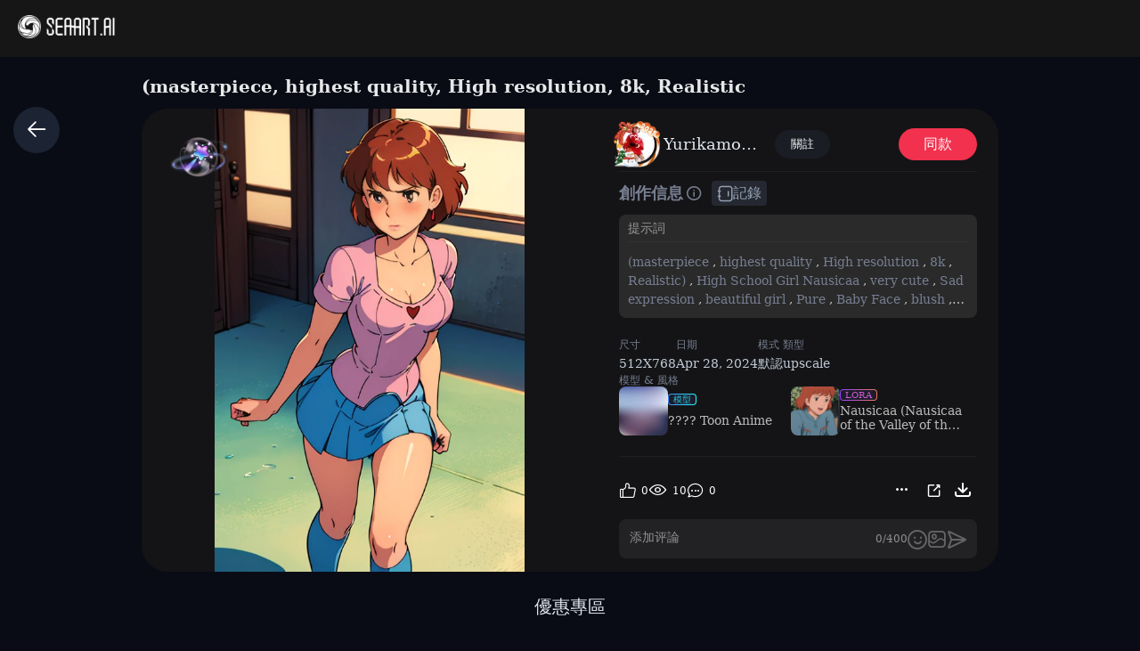

--- FILE ---
content_type: text/html; charset=utf-8
request_url: https://www.seaart.ai/zhTW/explore/detail/con35vde878c739jjaj0
body_size: 36832
content:
<!doctype html>
<html data-n-head-ssr lang="zh-TW" data-n-head="%7B%22lang%22:%7B%22ssr%22:%22zh-TW%22%7D%7D">
  <head >
    <meta data-n-head="ssr" charset="utf-8"><meta data-n-head="ssr" name="viewport" content="width=device-width, initial-scale=1"><meta data-n-head="ssr" name="format-detection" content="telephone=no"><meta data-n-head="ssr" data-hid="yandex-verification" name="yandex-verification" content="9e7cacac1fde7bf3"><meta data-n-head="ssr" data-hid="charset" charset="utf-8"><meta data-n-head="ssr" data-hid="mobile-web-app-capable" name="mobile-web-app-capable" content="yes"><meta data-n-head="ssr" data-hid="apple-mobile-web-app-title" name="apple-mobile-web-app-title" content="SeaArt AI"><meta data-n-head="ssr" data-hid="theme-color" name="theme-color" content="#000000"><meta data-n-head="ssr" data-hid="og:image:width" name="og:image:width" property="og:image:width" content="48"><meta data-n-head="ssr" data-hid="og:image:height" name="og:image:height" property="og:image:height" content="48"><meta data-n-head="ssr" data-hid="og:image:type" name="og:image:type" property="og:image:type" content="image/webp"><meta data-n-head="ssr" data-hid="google-site-verification" name="google-site-verification" content="Y5FblrFrB7sAFyw1h4gM3T8QsV-R6HvMcZC8_osNeMA"><meta data-n-head="ssr" data-hid="og:type" name="og:type" content="website"><meta data-n-head="ssr" data-hid="i18n-og" property="og:locale" content="zh_TW"><meta data-n-head="ssr" data-hid="i18n-og-alt-en-US" property="og:locale:alternate" content="en_US"><meta data-n-head="ssr" data-hid="i18n-og-alt-zh-CN" property="og:locale:alternate" content="zh_CN"><meta data-n-head="ssr" data-hid="i18n-og-alt-ar-SY" property="og:locale:alternate" content="ar_SY"><meta data-n-head="ssr" data-hid="i18n-og-alt-ja-JP" property="og:locale:alternate" content="ja_JP"><meta data-n-head="ssr" data-hid="i18n-og-alt-ko-KR" property="og:locale:alternate" content="ko_KR"><meta data-n-head="ssr" data-hid="i18n-og-alt-de-DE" property="og:locale:alternate" content="de_DE"><meta data-n-head="ssr" data-hid="i18n-og-alt-fr-FR" property="og:locale:alternate" content="fr_FR"><meta data-n-head="ssr" data-hid="i18n-og-alt-ru-RU" property="og:locale:alternate" content="ru_RU"><meta data-n-head="ssr" data-hid="i18n-og-alt-es-ES" property="og:locale:alternate" content="es_ES"><meta data-n-head="ssr" data-hid="i18n-og-alt-pt-PT" property="og:locale:alternate" content="pt_PT"><meta data-n-head="ssr" data-hid="i18n-og-alt-th-TH" property="og:locale:alternate" content="th_TH"><meta data-n-head="ssr" data-hid="i18n-og-alt-id-ID" property="og:locale:alternate" content="id_ID"><meta data-n-head="ssr" data-hid="i18n-og-alt-it-IT" property="og:locale:alternate" content="it_IT"><meta data-n-head="ssr" data-hid="i18n-og-alt-vi-VN" property="og:locale:alternate" content="vi_VN"><meta data-n-head="ssr" data-hid="i18n-og-alt-tr-TR" property="og:locale:alternate" content="tr_TR"><meta data-n-head="ssr" data-hid="description" name="description" content="(masterpiece, highest quality, High resolution, 8k, Realistic), High School Girl Nausicaa, very cute, Sad expression, beautiful girl, Pure, Baby Face, blush, alone, Brown Hair, short hair, Red Gem Earrings, Puzzled, Secret Feelings, Moist eyes, (Looking at the audience), Cleavage, Beautiful ???????, (High School Girl Uniform, mini skirt,Knee-high socks), Perfect beauty, Slim body, Luxury hotel suites, (Perfectly detailed ???????, Beautiful and elaborate face&amp;eye:1.5, Shiny skin, Perfect body)、T-back ?????????、As I turned around, I want to see the whole body"><meta data-n-head="ssr" data-hid="keywords" name="keywords" content="anime,realistic,education,characterV2,animeV2"><meta data-n-head="ssr" data-hid="og:title" property="og:title" content="(masterpiece, highest quality, High resolution, 8k, Realistic"><meta data-n-head="ssr" data-hid="og:description" property="og:description" content="(masterpiece, highest quality, High resolution, 8k, Realistic), High School Girl Nausicaa, very cute, Sad expression, beautiful girl, Pure, Baby Face, blush, alone, Brown Hair, short hair, Red Gem Earrings, Puzzled, Secret Feelings, Moist eyes, (Looking at the audience), Cleavage, Beautiful ???????, (High School Girl Uniform, mini skirt,Knee-high socks), Perfect beauty, Slim body, Luxury hotel suites, (Perfectly detailed ???????, Beautiful and elaborate face&amp;eye:1.5, Shiny skin, Perfect body)、T-back ?????????、As I turned around, I want to see the whole body #SeaArt #AIart #AIイラスト #stablediffusion"><meta data-n-head="ssr" data-hid="og:image" name="og:image" content="https://image.cdn2.seaart.me/2024-04-27/comh9kde878c738tsih0/4097eefc362bd8526898d44997631e433193de31_high.webp"><meta data-n-head="ssr" data-hid="og:site_name" property="og:site_name" content="https://www.seaart.ai"><meta data-n-head="ssr" data-hid="og:url" property="og:url" content="https://www.seaart.ai/explore/detail/con35vde878c739jjaj0?source=share_link"><meta data-n-head="ssr" name="twitter:url" content="https://www.seaart.ai/explore/detail/con35vde878c739jjaj0?source=share_link"><meta data-n-head="ssr" data-hid="twitter:image" name="twitter:image" content="https://image.cdn2.seaart.me/2024-04-27/comh9kde878c738tsih0/4097eefc362bd8526898d44997631e433193de31_high.webp"><meta data-n-head="ssr" property="twitter:image" content="https://image.cdn2.seaart.me/2024-04-27/comh9kde878c738tsih0/4097eefc362bd8526898d44997631e433193de31_high.webp"><meta data-n-head="ssr" name="twitter:title" content="(masterpiece, highest quality, High resolution, 8k, Realistic"><meta data-n-head="ssr" name="twitter:description" content="(masterpiece, highest quality, High resolution, 8k, Realistic), High School Girl Nausicaa, very cute, Sad expression, beautiful girl, Pure, Baby Face, blush, alone, Brown Hair, short hair, Red Gem Earrings, Puzzled, Secret Feelings, Moist eyes, (Looking at the audience), Cleavage, Beautiful ???????, (High School Girl Uniform, mini skirt,Knee-high socks), Perfect beauty, Slim body, Luxury hotel suites, (Perfectly detailed ???????, Beautiful and elaborate face&amp;eye:1.5, Shiny skin, Perfect body)、T-back ?????????、As I turned around, I want to see the whole body"><meta data-n-head="ssr" name="twitter:site" content="@SeaArt_Ai"><meta data-n-head="ssr" name="twitter:creator" content="Yurikamome"><meta data-n-head="ssr" name="twitter:card" content="summary_large_image"><title>(masterpiece, highest quality, High resolution, 8k, Realistic - SeaArt AI</title><base href="/"><link data-n-head="ssr" rel="icon" type="image/x-icon" href="/favicon.ico"><link data-n-head="ssr" rel="apple-touch-icon" href="/apple-touch-icon.png"><link data-n-head="ssr" rel="apple-touch-icon-precomposed" href="/apple-touch-icon-precomposed.png"><link data-n-head="ssr" rel="preconnect" href="https://cdn1.resource-static-cdn.seaart.me"><link data-n-head="ssr" rel="dns-prefetch" href="https://cdn1.resource-static-cdn.seaart.me"><link data-n-head="ssr" data-hid="shortcut-icon" rel="shortcut icon" href="https://image.cdn2.seaart.ai/icon/logo144new.webp"><link data-n-head="ssr" data-hid="apple-touch-icon" rel="apple-touch-icon" href="https://image.cdn2.seaart.ai/icon/logo48new.webp" sizes="48x48"><link data-n-head="ssr" rel="manifest" href="https://cdn1.resource-static-cdn.seaart.me/web/prod/manifest.3080c111.json" data-hid="manifest"><link data-n-head="ssr" data-hid="i18n-alt-en" rel="alternate" href="https://www.seaart.ai/explore/detail/con35vde878c739jjaj0" hreflang="en"><link data-n-head="ssr" data-hid="i18n-alt-en-US" rel="alternate" href="https://www.seaart.ai/explore/detail/con35vde878c739jjaj0" hreflang="en-US"><link data-n-head="ssr" data-hid="i18n-alt-zh" rel="alternate" href="https://www.seaart.ai/zhCN/explore/detail/con35vde878c739jjaj0" hreflang="zh"><link data-n-head="ssr" data-hid="i18n-alt-zh-CN" rel="alternate" href="https://www.seaart.ai/zhCN/explore/detail/con35vde878c739jjaj0" hreflang="zh-CN"><link data-n-head="ssr" data-hid="i18n-alt-zh-TW" rel="alternate" href="https://www.seaart.ai/zhTW/explore/detail/con35vde878c739jjaj0" hreflang="zh-TW"><link data-n-head="ssr" data-hid="i18n-alt-ar" rel="alternate" href="https://www.seaart.ai/ar/explore/detail/con35vde878c739jjaj0" hreflang="ar"><link data-n-head="ssr" data-hid="i18n-alt-ar-SY" rel="alternate" href="https://www.seaart.ai/ar/explore/detail/con35vde878c739jjaj0" hreflang="ar-SY"><link data-n-head="ssr" data-hid="i18n-alt-ja" rel="alternate" href="https://www.seaart.ai/ja/explore/detail/con35vde878c739jjaj0" hreflang="ja"><link data-n-head="ssr" data-hid="i18n-alt-ja-JP" rel="alternate" href="https://www.seaart.ai/ja/explore/detail/con35vde878c739jjaj0" hreflang="ja-JP"><link data-n-head="ssr" data-hid="i18n-alt-ko" rel="alternate" href="https://www.seaart.ai/ko/explore/detail/con35vde878c739jjaj0" hreflang="ko"><link data-n-head="ssr" data-hid="i18n-alt-ko-KR" rel="alternate" href="https://www.seaart.ai/ko/explore/detail/con35vde878c739jjaj0" hreflang="ko-KR"><link data-n-head="ssr" data-hid="i18n-alt-de" rel="alternate" href="https://www.seaart.ai/de/explore/detail/con35vde878c739jjaj0" hreflang="de"><link data-n-head="ssr" data-hid="i18n-alt-de-DE" rel="alternate" href="https://www.seaart.ai/de/explore/detail/con35vde878c739jjaj0" hreflang="de-DE"><link data-n-head="ssr" data-hid="i18n-alt-fr" rel="alternate" href="https://www.seaart.ai/fr/explore/detail/con35vde878c739jjaj0" hreflang="fr"><link data-n-head="ssr" data-hid="i18n-alt-fr-FR" rel="alternate" href="https://www.seaart.ai/fr/explore/detail/con35vde878c739jjaj0" hreflang="fr-FR"><link data-n-head="ssr" data-hid="i18n-alt-ru" rel="alternate" href="https://www.seaart.ai/ru/explore/detail/con35vde878c739jjaj0" hreflang="ru"><link data-n-head="ssr" data-hid="i18n-alt-ru-RU" rel="alternate" href="https://www.seaart.ai/ru/explore/detail/con35vde878c739jjaj0" hreflang="ru-RU"><link data-n-head="ssr" data-hid="i18n-alt-es" rel="alternate" href="https://www.seaart.ai/es/explore/detail/con35vde878c739jjaj0" hreflang="es"><link data-n-head="ssr" data-hid="i18n-alt-es-ES" rel="alternate" href="https://www.seaart.ai/es/explore/detail/con35vde878c739jjaj0" hreflang="es-ES"><link data-n-head="ssr" data-hid="i18n-alt-pt" rel="alternate" href="https://www.seaart.ai/pt/explore/detail/con35vde878c739jjaj0" hreflang="pt"><link data-n-head="ssr" data-hid="i18n-alt-pt-PT" rel="alternate" href="https://www.seaart.ai/pt/explore/detail/con35vde878c739jjaj0" hreflang="pt-PT"><link data-n-head="ssr" data-hid="i18n-alt-th" rel="alternate" href="https://www.seaart.ai/th/explore/detail/con35vde878c739jjaj0" hreflang="th"><link data-n-head="ssr" data-hid="i18n-alt-th-TH" rel="alternate" href="https://www.seaart.ai/th/explore/detail/con35vde878c739jjaj0" hreflang="th-TH"><link data-n-head="ssr" data-hid="i18n-alt-id" rel="alternate" href="https://www.seaart.ai/indo/explore/detail/con35vde878c739jjaj0" hreflang="id"><link data-n-head="ssr" data-hid="i18n-alt-id-ID" rel="alternate" href="https://www.seaart.ai/indo/explore/detail/con35vde878c739jjaj0" hreflang="id-ID"><link data-n-head="ssr" data-hid="i18n-alt-it" rel="alternate" href="https://www.seaart.ai/it/explore/detail/con35vde878c739jjaj0" hreflang="it"><link data-n-head="ssr" data-hid="i18n-alt-it-IT" rel="alternate" href="https://www.seaart.ai/it/explore/detail/con35vde878c739jjaj0" hreflang="it-IT"><link data-n-head="ssr" data-hid="i18n-alt-vi" rel="alternate" href="https://www.seaart.ai/vi/explore/detail/con35vde878c739jjaj0" hreflang="vi"><link data-n-head="ssr" data-hid="i18n-alt-vi-VN" rel="alternate" href="https://www.seaart.ai/vi/explore/detail/con35vde878c739jjaj0" hreflang="vi-VN"><link data-n-head="ssr" data-hid="i18n-alt-tr" rel="alternate" href="https://www.seaart.ai/tr/explore/detail/con35vde878c739jjaj0" hreflang="tr"><link data-n-head="ssr" data-hid="i18n-alt-tr-TR" rel="alternate" href="https://www.seaart.ai/tr/explore/detail/con35vde878c739jjaj0" hreflang="tr-TR"><link data-n-head="ssr" data-hid="i18n-xd" rel="alternate" href="https://www.seaart.ai/explore/detail/con35vde878c739jjaj0" hreflang="x-default"><link data-n-head="ssr" data-hid="i18n-can" rel="canonical" href="https://www.seaart.ai/zhTW/explore/detail/con35vde878c739jjaj0"><link data-n-head="ssr" rel="canonical" href="https://www.seaart.ai/explore/detail/con35vde878c739jjaj0?source=share_link"><script data-n-head="ssr">
      (function(w,d,s,l,i){w[l]=w[l]||[];w[l].push({'gtm.start':
      new Date().getTime(),event:'gtm.js'});var f=d.getElementsByTagName(s)[0],
      j=d.createElement(s),dl=l!='dataLayer'?'&l='+l:'';j.async=true;j.src=
      'https://www.googletagmanager.com/gtm.js?id='+i+dl;f.parentNode.insertBefore(j,f);
      })(window,document,'script','dataLayer','GTM-TVBKQXD2');
    </script><script data-n-head="ssr" type="application/ld+json">{"@context":"https://schema.org","@type":"ImageObject","contentUrl":"https://image.cdn2.seaart.me/2024-04-27/comh9kde878c738tsih0/4097eefc362bd8526898d44997631e433193de31_high.webp","creator":{"name":"Yurikamome","@type":"Person"},"creditText":"Yurikamome","copyrightNotice":"Yurikamome","license":"https://image6.cdn.seaart.me/20230808/9598893d-2207-4b30-9036-bf5b026232bf.html","acquireLicensePage":"https://image6.cdn.seaart.me/20230808/9598893d-2207-4b30-9036-bf5b026232bf.html"}</script><link rel="stylesheet" href="https://cdn1.resource-static-cdn.seaart.me/web/prod/css/29516a8.css"><link rel="stylesheet" href="https://cdn1.resource-static-cdn.seaart.me/web/prod/css/22366e9.css"><link rel="stylesheet" href="https://cdn1.resource-static-cdn.seaart.me/web/prod/css/87e99d9.css"><link rel="stylesheet" href="https://cdn1.resource-static-cdn.seaart.me/web/prod/css/06bf8db.css"><link rel="stylesheet" href="https://cdn1.resource-static-cdn.seaart.me/web/prod/css/c8be847.css"><link rel="stylesheet" href="https://cdn1.resource-static-cdn.seaart.me/web/prod/css/bc98a65.css"><link rel="stylesheet" href="https://cdn1.resource-static-cdn.seaart.me/web/prod/css/7d1daa6.css"><link rel="stylesheet" href="https://cdn1.resource-static-cdn.seaart.me/web/prod/css/0ee113c.css"><link rel="stylesheet" href="https://cdn1.resource-static-cdn.seaart.me/web/prod/css/1de5b1d.css"><link rel="stylesheet" href="https://cdn1.resource-static-cdn.seaart.me/web/prod/css/c88a227.css"><link rel="stylesheet" href="https://cdn1.resource-static-cdn.seaart.me/web/prod/css/b660998.css"><link rel="stylesheet" href="https://cdn1.resource-static-cdn.seaart.me/web/prod/css/0e12cb2.css"><link rel="stylesheet" href="https://cdn1.resource-static-cdn.seaart.me/web/prod/css/d947ef6.css"><link rel="stylesheet" href="https://cdn1.resource-static-cdn.seaart.me/web/prod/css/59e28f9.css"><link rel="stylesheet" href="https://cdn1.resource-static-cdn.seaart.me/web/prod/css/dfed4b3.css"><link rel="stylesheet" href="https://cdn1.resource-static-cdn.seaart.me/web/prod/css/b731ab4.css"><link rel="stylesheet" href="https://cdn1.resource-static-cdn.seaart.me/web/prod/css/91b478e.css"><link rel="stylesheet" href="https://cdn1.resource-static-cdn.seaart.me/web/prod/css/1c52fe4.css"><link rel="stylesheet" href="https://cdn1.resource-static-cdn.seaart.me/web/prod/css/d1d6d86.css"><link rel="stylesheet" href="https://cdn1.resource-static-cdn.seaart.me/web/prod/css/03b6722.css"><link rel="stylesheet" href="https://cdn1.resource-static-cdn.seaart.me/web/prod/css/046a016.css"><link rel="stylesheet" href="https://cdn1.resource-static-cdn.seaart.me/web/prod/css/9340c17.css"><link rel="stylesheet" href="https://cdn1.resource-static-cdn.seaart.me/web/prod/css/34b1473.css"><link rel="stylesheet" href="https://cdn1.resource-static-cdn.seaart.me/web/prod/css/8a6abe8.css"><link rel="stylesheet" href="https://cdn1.resource-static-cdn.seaart.me/web/prod/css/ca97bf3.css"><link rel="stylesheet" href="https://cdn1.resource-static-cdn.seaart.me/web/prod/css/6c4d0fe.css">
  </head>
  <body >
    <div data-server-rendered="true" id="__nuxt"><div id="__layout"><div id="app" data-v-62a8ee58><section class="el-container container-wraper is-vertical" data-v-62a8ee58><header data-group="page-header" class="el-header" style="height:62px;padding:0;top:0;position:fixed;z-index:101;" data-v-62a8ee58><!----> <div class="top-banner" style="display:none;" data-v-0348289a data-v-62a8ee58><a href="/mall?dotFrom=svip_banner" class="discount-banner-bg" data-v-0348289a><!----></a> <span aria-label="關闭" class="close-btn" data-v-0348289a>×</span></div> <div class="top-menu" data-v-09483514 data-v-62a8ee58><div class="left-tabs" data-v-09483514><div data-hand class="menu-icon flex_c_m" style="display:none;" data-v-09483514><i class="iconfont icon-menu" data-v-09483514></i></div> <a href="/zhTW" data-text="" class="web-logo canary" data-v-09483514><img src="https://cdn1.resource-static-cdn.seaart.me/web/prod/img/home-nav-logo.5792026.png" alt="SeaArt AI" class="logo" data-v-09483514></a> <span class="company-name" style="display:none;" data-v-09483514>
      企業版
    </span> <div data-v-0b2ac170 data-v-09483514><div class="tabs-list-box flex" data-v-0b2ac170></div></div></div> <div class="middle-search-area" data-v-09483514><!----></div> <div class="right-icons" data-v-09483514><!----> <!----></div></div></header> <section class="el-container body-container" style="padding:62px 0 0 0px;" data-v-62a8ee58><div class="image-gallery" data-v-3c235322 data-v-62a8ee58><!----> <div class="mobile-back-to" data-v-3c235322><i class="el-icon-back" data-v-3c235322></i></div> <div class="imgpage-content flex" data-v-3c235322><div data-group="work-page-image-info" class="imgpage-inner" data-v-3c235322><div class="imgpage-image-hold w-full" data-v-6111696a data-v-3c235322><div class="imgpage-image-info-container m60" data-v-6111696a><h1 class="seo-title text-no-wrap" style="width:900px;" data-v-6111696a data-v-3c235322>
              (masterpiece, highest quality, High resolution, 8k, Realistic
            </h1>  <div class="imgpage-image flex" style="width:;" data-v-6111696a data-v-3c235322><div class="image-container flex" data-v-6111696a data-v-3c235322><img alt="(masterpiece, highest quality, High resolution, 8k, Realistic), High School Girl Nausicaa, very cute, Sad expression, beautiful girl, Pure, Baby Face, blush, alone, Brown Hair, short hair, Red Gem Earrings, Puzzled, Secret Feelings, Moist eyes, (Looking at the audience), Cleavage, Beautiful ???????, (High School Girl Uniform, mini skirt,Knee-high socks), Perfect beauty, Slim body, Luxury hotel suites, (Perfectly detailed ???????, Beautiful and elaborate face&amp;eye:1.5, Shiny skin, Perfect body)、T-back ?????????、As I turned around, I want to see the whole body" src="https://image.cdn2.seaart.me/2024-04-27/comh9kde878c738tsih0/4097eefc362bd8526898d44997631e433193de31_high.webp" width="512" height="768" data-v-6111696a data-v-3c235322> <div class="tips-button-box tips-btn" data-v-75b2a6b2 data-v-3c235322><div class="btn-img" data-v-75b2a6b2><img src="https://image.cdn2.seaart.me/static/web/play_entrace_icon.png" alt="image" data-v-75b2a6b2></div> <div class="tips-text" style="display:none;" data-v-75b2a6b2></div></div></div> <div class="quick-operate-buttons" style="display:none;" data-v-6111696a data-v-3c235322><div class="button-container" data-v-6111696a data-v-3c235322><div class="single-picture-container" data-v-6111696a data-v-3c235322><!----><!----><!----><!----><!----><!----><!----><!----><!----><!----></div></div></div></div> <div class="imgpage-info" style="width:450px;padding:0 24px;" data-v-6111696a data-v-3c235322><div class="author flex" data-v-6a33d82b data-v-3c235322><div class="left flex" data-v-6a33d82b><div class="head" style="background-color:transparent;" data-v-6a33d82b><div class="base-avatar" style="width:40px;height:40px;" data-v-02dafc6a data-v-6a33d82b><div class="base-container" style="background-color:#516a8b;" data-v-02dafc6a><img loading="lazy" width="40" height="40" src="https://image.cdn2.seaart.me/temp-convert-webp/png/static/avatar/20240602/ab9ca9ae-c8ce-49ad-acdc-05c004994f1d_low.webp?format=webp&amp;quality=low&amp;maxsize=120,0" alt="avatar" class="base-image" data-v-02dafc6a> <div class="base-text" style="font-size:20px;display:none;" data-v-02dafc6a>
      Y
    </div></div> <div class="base-frame" data-v-02dafc6a><img src="https://image.cdn2.seaart.me/static/upload/20241230/bda1f1e8-b547-4e3f-a1fb-728a141b9503.webp" loading="lazy" alt="avatar_frame" class="base-frame-image" data-v-02dafc6a></div></div></div> <div class="name" data-v-6a33d82b><a href="/zhTW/user/903461799557c697263df2eda268219b" rel="nofollow" class="personal-info-a" data-v-6a33d82b>
        Yurikamome
      </a> </div> <button type="button" data-event="click_follow" data-id="903461799557c697263df2eda268219b" class="el-button follow el-button--default" data-v-6a33d82b><!----><!----><span>
      關註
    </span></button></div> <div class="right" data-v-6a33d82b><button class="right-btn button-try disabled" data-v-6a33d82b data-v-3c235322>
                同款
              </button></div></div> <div class="cmt-comments" data-v-623b74f1 data-v-3c235322><!----> <div class="commMain" data-v-623b74f1><div class="create-info-container" data-v-623b74f1 data-v-3c235322><span class="create-info-item-title" data-v-623b74f1 data-v-3c235322>創作信息</span> <span data-v-623b74f1 data-v-3c235322><span data-v-3c235322><div role="tooltip" id="el-popover-8604" aria-hidden="true" class="el-popover el-popper" style="width:320px;display:none;"><!----><div class="image-meta" data-v-3afa3092 data-v-3c235322><!----> <!----> <!----> <!----> <div class="btn-box" data-v-3afa3092><div class="btn" data-v-3afa3092>同款</div></div></div> </div><span class="el-popover__reference-wrapper"><i class="iconfont icon-notification work-tips" data-v-3c235322></i></span></span></span> <div class="note-vitor-record" data-v-623b74f1 data-v-3c235322><i class="iconfont icon-BIJI" data-v-623b74f1 data-v-3c235322></i> <span data-v-623b74f1 data-v-3c235322>記錄</span></div></div> <div class="c-prompt-container" data-v-94a0c3bc data-v-3c235322><div class="prompt-container-title" data-v-94a0c3bc><span data-v-94a0c3bc>提示詞</span></div> <div class="prompt-container-content" data-v-94a0c3bc><span class="prompt-text" data-v-94a0c3bc><a href="/zhTW/search/(masterpiece" data-search-keyword="(masterpiece" data-event="click_prompt_search" data-eventName="log_action_front_search" class="text-segment" data-v-94a0c3bc>
            (masterpiece
          </a><span data-v-94a0c3bc>,</span><a href="/zhTW/search/ highest quality" data-search-keyword=" highest quality" data-event="click_prompt_search" data-eventName="log_action_front_search" class="text-segment" data-v-94a0c3bc>
             highest quality
          </a><span data-v-94a0c3bc>,</span><a href="/zhTW/search/ High resolution" data-search-keyword=" High resolution" data-event="click_prompt_search" data-eventName="log_action_front_search" class="text-segment" data-v-94a0c3bc>
             High resolution
          </a><span data-v-94a0c3bc>,</span><a href="/zhTW/search/ 8k" data-search-keyword=" 8k" data-event="click_prompt_search" data-eventName="log_action_front_search" class="text-segment" data-v-94a0c3bc>
             8k
          </a><span data-v-94a0c3bc>,</span><a href="/zhTW/search/ Realistic)" data-search-keyword=" Realistic)" data-event="click_prompt_search" data-eventName="log_action_front_search" class="text-segment" data-v-94a0c3bc>
             Realistic)
          </a><span data-v-94a0c3bc>,</span><a href="/zhTW/search/ High School Girl Nausicaa" data-search-keyword=" High School Girl Nausicaa" data-event="click_prompt_search" data-eventName="log_action_front_search" class="text-segment" data-v-94a0c3bc>
             High School Girl Nausicaa
          </a><span data-v-94a0c3bc>,</span><a href="/zhTW/search/ very cute" data-search-keyword=" very cute" data-event="click_prompt_search" data-eventName="log_action_front_search" class="text-segment" data-v-94a0c3bc>
             very cute
          </a><span data-v-94a0c3bc>,</span><a href="/zhTW/search/ Sad expression" data-search-keyword=" Sad expression" data-event="click_prompt_search" data-eventName="log_action_front_search" class="text-segment" data-v-94a0c3bc>
             Sad expression
          </a><span data-v-94a0c3bc>,</span><a href="/zhTW/search/ beautiful girl" data-search-keyword=" beautiful girl" data-event="click_prompt_search" data-eventName="log_action_front_search" class="text-segment" data-v-94a0c3bc>
             beautiful girl
          </a><span data-v-94a0c3bc>,</span><a href="/zhTW/search/ Pure" data-search-keyword=" Pure" data-event="click_prompt_search" data-eventName="log_action_front_search" class="text-segment" data-v-94a0c3bc>
             Pure
          </a><span data-v-94a0c3bc>,</span><a href="/zhTW/search/ Baby Face" data-search-keyword=" Baby Face" data-event="click_prompt_search" data-eventName="log_action_front_search" class="text-segment" data-v-94a0c3bc>
             Baby Face
          </a><span data-v-94a0c3bc>,</span><a href="/zhTW/search/ blush" data-search-keyword=" blush" data-event="click_prompt_search" data-eventName="log_action_front_search" class="text-segment" data-v-94a0c3bc>
             blush
          </a><span data-v-94a0c3bc>,</span><a href="/zhTW/search/ alone" data-search-keyword=" alone" data-event="click_prompt_search" data-eventName="log_action_front_search" class="text-segment" data-v-94a0c3bc>
             alone
          </a><span data-v-94a0c3bc>,</span><a href="/zhTW/search/ Brown Hair" data-search-keyword=" Brown Hair" data-event="click_prompt_search" data-eventName="log_action_front_search" class="text-segment" data-v-94a0c3bc>
             Brown Hair
          </a><span data-v-94a0c3bc>,</span><a href="/zhTW/search/ short hair" data-search-keyword=" short hair" data-event="click_prompt_search" data-eventName="log_action_front_search" class="text-segment" data-v-94a0c3bc>
             short hair
          </a><span data-v-94a0c3bc>,</span><a href="/zhTW/search/ Red Gem Earrings" data-search-keyword=" Red Gem Earrings" data-event="click_prompt_search" data-eventName="log_action_front_search" class="text-segment" data-v-94a0c3bc>
             Red Gem Earrings
          </a><span data-v-94a0c3bc>,</span><a href="/zhTW/search/ Puzzled" data-search-keyword=" Puzzled" data-event="click_prompt_search" data-eventName="log_action_front_search" class="text-segment" data-v-94a0c3bc>
             Puzzled
          </a><span data-v-94a0c3bc>,</span><a href="/zhTW/search/ Secret Feelings" data-search-keyword=" Secret Feelings" data-event="click_prompt_search" data-eventName="log_action_front_search" class="text-segment" data-v-94a0c3bc>
             Secret Feelings
          </a><span data-v-94a0c3bc>,</span><a href="/zhTW/search/ Moist eyes" data-search-keyword=" Moist eyes" data-event="click_prompt_search" data-eventName="log_action_front_search" class="text-segment" data-v-94a0c3bc>
             Moist eyes
          </a><span data-v-94a0c3bc>,</span><a href="/zhTW/search/ (Looking at the audience)" data-search-keyword=" (Looking at the audience)" data-event="click_prompt_search" data-eventName="log_action_front_search" class="text-segment" data-v-94a0c3bc>
             (Looking at the audience)
          </a><span data-v-94a0c3bc>,</span><a href="/zhTW/search/ Cleavage" data-search-keyword=" Cleavage" data-event="click_prompt_search" data-eventName="log_action_front_search" class="text-segment" data-v-94a0c3bc>
             Cleavage
          </a><span data-v-94a0c3bc>,</span><a href="/zhTW/search/ Beautiful " data-search-keyword=" Beautiful " data-event="click_prompt_search" data-eventName="log_action_front_search" class="text-segment" data-v-94a0c3bc>
             Beautiful 
          </a><span data-v-94a0c3bc>?</span><span data-v-94a0c3bc>?</span><span data-v-94a0c3bc>?</span><span data-v-94a0c3bc>?</span><span data-v-94a0c3bc>?</span><span data-v-94a0c3bc>?</span><span data-v-94a0c3bc>?</span><span data-v-94a0c3bc>,</span><a href="/zhTW/search/ (High School Girl Uniform" data-search-keyword=" (High School Girl Uniform" data-event="click_prompt_search" data-eventName="log_action_front_search" class="text-segment" data-v-94a0c3bc>
             (High School Girl Uniform
          </a><span data-v-94a0c3bc>,</span><a href="/zhTW/search/ mini skirt" data-search-keyword=" mini skirt" data-event="click_prompt_search" data-eventName="log_action_front_search" class="text-segment" data-v-94a0c3bc>
             mini skirt
          </a><span data-v-94a0c3bc>,</span><a href="/zhTW/search/Knee-high socks)" data-search-keyword="Knee-high socks)" data-event="click_prompt_search" data-eventName="log_action_front_search" class="text-segment" data-v-94a0c3bc>
            Knee-high socks)
          </a><span data-v-94a0c3bc>,</span><a href="/zhTW/search/ Perfect beauty" data-search-keyword=" Perfect beauty" data-event="click_prompt_search" data-eventName="log_action_front_search" class="text-segment" data-v-94a0c3bc>
             Perfect beauty
          </a><span data-v-94a0c3bc>,</span><a href="/zhTW/search/ Slim body" data-search-keyword=" Slim body" data-event="click_prompt_search" data-eventName="log_action_front_search" class="text-segment" data-v-94a0c3bc>
             Slim body
          </a><span data-v-94a0c3bc>,</span><a href="/zhTW/search/ Luxury hotel suites" data-search-keyword=" Luxury hotel suites" data-event="click_prompt_search" data-eventName="log_action_front_search" class="text-segment" data-v-94a0c3bc>
             Luxury hotel suites
          </a><span data-v-94a0c3bc>,</span><a href="/zhTW/search/ (Perfectly detailed " data-search-keyword=" (Perfectly detailed " data-event="click_prompt_search" data-eventName="log_action_front_search" class="text-segment" data-v-94a0c3bc>
             (Perfectly detailed 
          </a><span data-v-94a0c3bc>?</span><span data-v-94a0c3bc>?</span><span data-v-94a0c3bc>?</span><span data-v-94a0c3bc>?</span><span data-v-94a0c3bc>?</span><span data-v-94a0c3bc>?</span><span data-v-94a0c3bc>?</span><span data-v-94a0c3bc>,</span><a href="/zhTW/search/ Beautiful and elaborate face&amp;eye:1" data-search-keyword=" Beautiful and elaborate face&amp;eye:1" data-event="click_prompt_search" data-eventName="log_action_front_search" class="text-segment" data-v-94a0c3bc>
             Beautiful and elaborate face&amp;eye:1
          </a><span data-v-94a0c3bc>.</span><a href="/zhTW/search/5" data-search-keyword="5" data-event="click_prompt_search" data-eventName="log_action_front_search" class="text-segment" data-v-94a0c3bc>
            5
          </a><span data-v-94a0c3bc>,</span><a href="/zhTW/search/ Shiny skin" data-search-keyword=" Shiny skin" data-event="click_prompt_search" data-eventName="log_action_front_search" class="text-segment" data-v-94a0c3bc>
             Shiny skin
          </a><span data-v-94a0c3bc>,</span><a href="/zhTW/search/ Perfect body)、T-back " data-search-keyword=" Perfect body)、T-back " data-event="click_prompt_search" data-eventName="log_action_front_search" class="text-segment" data-v-94a0c3bc>
             Perfect body)、T-back 
          </a><span data-v-94a0c3bc>?</span><span data-v-94a0c3bc>?</span><span data-v-94a0c3bc>?</span><span data-v-94a0c3bc>?</span><span data-v-94a0c3bc>?</span><span data-v-94a0c3bc>?</span><span data-v-94a0c3bc>?</span><span data-v-94a0c3bc>?</span><span data-v-94a0c3bc>?</span><a href="/zhTW/search/、As I turned around" data-search-keyword="、As I turned around" data-event="click_prompt_search" data-eventName="log_action_front_search" class="text-segment" data-v-94a0c3bc>
            、As I turned around
          </a><span data-v-94a0c3bc>,</span><a href="/zhTW/search/ I want to see the whole body" data-search-keyword=" I want to see the whole body" data-event="click_prompt_search" data-eventName="log_action_front_search" class="text-segment" data-v-94a0c3bc>
             I want to see the whole body
          </a> <span class="prompt-actions-inline" data-v-94a0c3bc><span class="prompt-action-btn-inline" data-v-94a0c3bc><i class="iconfont icon-copy" data-v-94a0c3bc></i></span> <span class="prompt-action-btn-inline" data-v-94a0c3bc><i class="iconfont icon-translate1" data-v-94a0c3bc></i></span></span></span></div></div> <!----> <div class="model-info" data-v-623b74f1 data-v-3c235322><div class="meta-content flex flex-col el-row el-row--flex" data-v-3c235322><div class="info flex" data-v-3c235322><span class="item" data-v-3c235322><div class="name" data-v-3c235322>尺寸</div> <div class="value" data-v-3c235322>
                          512X768
                        </div></span> <span class="item" data-v-3c235322><div class="name" data-v-3c235322>日期</div> <div class="value" data-v-3c235322>Apr 28, 2024</div></span> <span class="item" data-v-3c235322><div class="name" data-v-3c235322>模式</div> <div class="value" data-v-3c235322>
                          默認
                        </div></span> <span class="item" data-v-3c235322><div class="name" data-v-3c235322>類型</div> <div class="value" data-v-3c235322>
                          upscale
                        </div></span></div></div> <div class="model-seo-name" data-v-623b74f1 data-v-3c235322>
                    模型 &amp; 風格
                  </div> <div class="models flex flex-wrap" data-v-623b74f1 data-v-3c235322><a href="/zhTW/models/detail/16f4ad9045c6e28bcfd053df0e4005b3" class="model-item flex items-center" data-v-623b74f1 data-v-3c235322><img src="https://cdn1.resource-static-cdn.seaart.me/web/prod/img/nsfw_lang.0ab0aaa.webp" alt="" class="model-cover" data-v-623b74f1 data-v-3c235322> <div class="model-cont flex flex-col" data-v-623b74f1 data-v-3c235322><div class="model-type" data-v-623b74f1 data-v-3c235322><span data-v-623b74f1 data-v-3c235322>模型</span></div> <div class="model-name text-no-wrap-2" data-v-623b74f1 data-v-3c235322>???? Toon Anime</div></div></a><a href="/zhTW/models/detail/e921177e4b1405800bb652973d98d46c" class="model-item flex items-center" data-v-623b74f1 data-v-3c235322><img src="https://image.cdn2.seaart.me/temp-convert-webp/highwebp/static/images/20231218/2fc18f132c6e7eb974900ec95e70b81b_low.webp" alt="Nausicaa (Nausicaa of the Valley of the Wind) LORA" class="model-cover" data-v-623b74f1 data-v-3c235322> <div class="model-cont flex flex-col" data-v-623b74f1 data-v-3c235322><div class="model-type" data-v-623b74f1 data-v-3c235322><span class="isLora" data-v-623b74f1 data-v-3c235322>LORA</span></div> <div class="model-name text-no-wrap-2" data-v-623b74f1 data-v-3c235322>Nausicaa (Nausicaa of the Valley of the Wind) LORA</div></div></a></div> <!----> <!----> <!----></div> <!----> <!----> <div class="commCnt" data-v-623b74f1><div class="commNum" data-v-623b74f1>
        共 0 条评論
      </div> </div></div> <div class="commInput" data-v-623b74f1><div class="commFunBar" data-v-623b74f1><div class="funBarBnt" data-v-623b74f1><div data-event="waterfall-like" data-id="con35vde878c739jjaj0" data-info="{&quot;isLiked&quot;:true}" class="commFunNum" style="display:;" data-v-623b74f1><i class="iconfont icon-like" data-v-623b74f1></i> <span data-v-623b74f1>0</span></div> <div data-v-623b74f1><!----></div> <div class="commFunNum" data-v-623b74f1><i class="iconfont icon-work-show" data-v-623b74f1></i> <span data-v-623b74f1>10</span></div> <div class="commFunNum" data-v-623b74f1><i class="el-icon-chat-dot-round" data-v-623b74f1></i> <span data-v-623b74f1>0</span></div></div> <div class="commFunBarRight flex" data-v-623b74f1><div class="commFunNum" data-v-623b74f1 data-v-3c235322><span data-v-3c235322><div role="tooltip" id="el-popover-960" aria-hidden="true" class="el-popover el-popper my-popover" style="width:100px;display:none;"><!----><div class="pop-btns flex" data-v-3c235322><div data-event="not_interest" data-id="con35vde878c739jjaj0" data-type="1" data-desc="不感兴趣按钮点击" data-v-0bdc1f7d data-v-3c235322><button data-v-0bdc1f7d data-v-3c235322>
                          不感兴趣
                        </button></div> <div data-event="click_report" data-id="con35vde878c739jjaj0" data-type="1" data-desc="举报按钮点击" data-v-7ca32040 data-v-3c235322><button data-v-7ca32040 data-v-3c235322>
                          舉報
                        </button> <div class="el-dialog__wrapper" style="display:none;" data-v-8869d288 data-v-7ca32040><div role="dialog" aria-modal="true" aria-label="dialog" class="el-dialog hy-report-modal-box" style="margin-top:15vh;width:690px;"><div class="el-dialog__header"><span class="el-dialog__title"></span><!----></div><!----><!----></div></div></div> <button data-event="activeImg?.primary == 1 ? 'click_hide' : 'click_show'" data-id="con35vde878c739jjaj0" style="display:none;" data-v-3c235322>
                        私密
                      </button> <button data-event="click_appeal" data-id="con35vde878c739jjaj0" style="display:none;" data-v-3c235322>
                        申诉
                      </button> <button data-event="click_delete" data-id="con35vde878c739jjaj0" style="display:none;" data-v-3c235322>
                        刪除
                      </button></div> </div><span class="el-popover__reference-wrapper"><button style="color:#ffffff;" data-v-3c235322><i class="iconfont icon-more" data-v-3c235322></i></button></span></span></div> <button data-event="click_share" data-id="con35vde878c739jjaj0" class="commFunNum" data-v-623b74f1 data-v-3c235322><i class="iconfont icon-share-icon" data-v-623b74f1 data-v-3c235322></i></button> <button class="commFunNum" data-v-623b74f1 data-v-3c235322><i class="iconfont icon-icon-Download" data-v-623b74f1 data-v-3c235322></i></button></div></div> <div class="input-box-container" data-v-623b74f1><div class="inputBox" data-v-623b74f1><textarea maxlength="400" placeholder="添加评論" rows="1" data-v-623b74f1></textarea> <div class="input-actions" data-v-623b74f1><div class="char-count" data-v-623b74f1>0/400</div> <div class="icon-btn" data-v-623b74f1><i class="iconfont icon-emoji" style="font-size:22px;color:#646466;" data-v-623b74f1></i> <i class="iconfont icon-jianpan" style="font-size:22px;color:#646466;display:none;" data-v-623b74f1></i></div> <div class="icon-btn" data-v-623b74f1><i class="iconfont icon-picture" style="font-size:22px;color:#646466;" data-v-623b74f1></i></div> <div class="icon-btn" data-v-623b74f1><i class="iconfont icon-Comment_send" style="font-size:22px;color:#646466;" data-v-623b74f1></i></div></div></div> <div class="image-preview" style="display:none;" data-v-f010f36c data-v-623b74f1></div></div></div> <div id="reverseLoadDiv" data-v-623b74f1></div> <span class="popover-editor" style="display:none;" data-v-623b74f1><div role="tooltip" id="el-popover-2977" aria-hidden="true" class="el-popover el-popper" style="width:undefinedpx;display:none;"><!----><div class="editor-emoji-panel-section" style="display:none;" data-v-623b74f1><div data-v-623b74f1> <!----></div></div></div><span class="el-popover__reference-wrapper"></span></span> <div data-v-2a2fd426 data-v-623b74f1><!----> <div class="el-dialog__wrapper" style="display:none;" data-v-06647cf1 data-v-2a2fd426><div role="dialog" aria-modal="true" aria-label="dialog" class="el-dialog link-upload-modal-box custom-dialog" style="margin-top:15vh;width:407px;"><div class="el-dialog__header"><span class="el-dialog__title"></span><button type="button" aria-label="Close" class="el-dialog__headerbtn"><i class="el-dialog__close el-icon el-icon-close"></i></button></div><!----><!----></div></div></div> <!----> <div class="el-dialog__wrapper" style="display:none;" data-v-8869d288 data-v-623b74f1><div role="dialog" aria-modal="true" aria-label="dialog" class="el-dialog hy-report-modal-box" style="margin-top:15vh;width:690px;"><div class="el-dialog__header"><span class="el-dialog__title"></span><!----></div><!----><!----></div></div></div></div></div></div> <div class="imgpage-related" data-v-3c235322><h2 class="title-div" data-v-3c235322><span class="title" data-v-3c235322>優惠專區</span></h2> <div style="min-height:244px;" data-v-bc6bc42a data-v-3c235322><div class="swipeab-leList" style="margin-top:0px;height:initial;" data-v-6d09f2a7 data-v-bc6bc42a><div class="swipeab-icon-box swipeab-icon-box-left" style="width:40px;display:none;" data-v-6d09f2a7><div class="icon-bnt" style="width:40px;height:40px;margin-top:0;" data-v-6d09f2a7><i class="el-icon-arrow-left" data-v-6d09f2a7></i></div></div> <div class="scroll-area" data-v-6d09f2a7><div class="content" data-v-6d09f2a7><div class="list" style="align-items:flex-start;gap:16px;padding-top:8px;padding-bottom:8px;" data-v-6d09f2a7><div style="width:182px;height:100%;" data-v-64dee974 data-v-bc6bc42a><a href="" target="_blank" log-exposure="{&quot;type&quot;:13,&quot;id&quot;:&quot;d3g5jfte878c73b9l810&quot;,&quot;pt&quot;:&quot;&quot;,&quot;position&quot;:&quot;&quot;,&quot;index&quot;:0}" class="base-card-box gl-exposure-node" data-v-64dee974><div class="hy-colorful-border-maxbox" style="height:100%;" data-v-71dbff78 data-v-64dee974><!----> <!----> <!----> <div data-nsfw="0" data-event="module-box-click" data-desc="瀑布流卡片主体内容点击" data-id="d3g5jfte878c73b9l810" data-type="13" data-index="0" data-position="" data-info="{}" class="content-box" style="height:244px;border-radius:undefinedpx;" data-v-71dbff78 data-v-64dee974><div enableLoadError="" class="image-item-box" data-v-9a0465aa data-v-64dee974><img src="https://image.cdn2.seaart.me/temp-convert-webp/highwebp/upload/static/20251003/ad49eec0460e9cc704261fc3252493f1_low.webp?format=webp&amp;quality=low&amp;maxsize=480,0" alt="表情編輯器的肖像圖像" loading="lazy" crossorigin="anonymous" fetchpriority="high" class="bg-image" data-v-9a0465aa></div> <!----> <!----> <!----> <div class="left-mark flex_c_m" data-v-71dbff78 data-v-64dee974><div data-v-b58862da data-v-64dee974><div class="mark-box flex_c_m" data-v-b58862da><i class="iconfont icon-icon_jiedian" data-v-b58862da></i></div> <!----> <!----> <!----> <!----> <!----></div></div> <div class="right-mark flex_c_m" data-v-71dbff78 data-v-64dee974><!----></div> <!----> <div class="hover-mask-box" data-v-71dbff78 data-v-64dee974><!----></div> <!----> <!----> <!----> <!----> <!----> <!----> <!----> <!----> <!----></div></div> <div class="card-info-box" style="padding-bottom:0;" data-v-8e5a2ec4 data-v-64dee974><div class="title-name flex_m" data-v-8e5a2ec4><!----> <img alt="icon" class="card-title-icon card-icon-none" style="display:none;" data-v-14646165 data-v-8e5a2ec4> <div data-id="d3g5jfte878c73b9l810" data-type="13" data-desc="瀑布流标题点击" data-index="0" data-position="" data-info="{}" class="left-text line-one" style="font-size:14px;" data-v-8e5a2ec4>
      表情編輯器的肖像圖像
    </div> <!----></div> <!----> <div class="user-info-box flex_m" data-v-8e5a2ec4><div data-event="author" data-id="d3g5jfte878c73b9l810" data-type="13" data-desc="瀑布流作者点击" data-index="0" data-position="" data-info="{}" class="user-head flex_m" data-v-8e5a2ec4><div class="user-head-box" data-v-8e5a2ec4><div class="base-avatar" style="width:24px;height:24px;" data-v-02dafc6a data-v-8e5a2ec4><div class="base-container" style="background-color:#516a8b;" data-v-02dafc6a><img loading="lazy" width="24" height="24" src="https://image.cdn2.seaart.me/temp-convert-webp/highwebp/upload/static/20251020/3cd9353e9211983f695bfb56e451e7dc_low.webp?format=webp&amp;quality=low&amp;maxsize=120,0" alt="avatar" class="base-image" data-v-02dafc6a> <div class="base-text" style="font-size:12px;display:none;" data-v-02dafc6a>
      E
    </div></div> <div class="base-frame" data-v-02dafc6a><img src="https://image.cdn2.seaart.me/static/upload/20250908/18fc2b8c-c7be-4a1a-b614-fa2cb40ce5e6.webp" loading="lazy" alt="avatar_frame" class="base-frame-image" data-v-02dafc6a></div></div></div> <span class="head-name line-one" data-v-8e5a2ec4>EduBk7</span></div> <div class="info-btns-box flex_m" data-v-8e5a2ec4></div></div> <!----> <!----></div></a></div><div style="width:182px;height:100%;" data-v-64dee974 data-v-bc6bc42a><a href="" target="_blank" log-exposure="{&quot;type&quot;:13,&quot;id&quot;:&quot;d1pdbjde878c73bd1e9g&quot;,&quot;pt&quot;:&quot;&quot;,&quot;position&quot;:&quot;&quot;,&quot;index&quot;:1}" class="base-card-box gl-exposure-node" data-v-64dee974><div class="hy-colorful-border-maxbox" style="height:100%;" data-v-71dbff78 data-v-64dee974><!----> <!----> <!----> <div data-nsfw="0" data-event="module-box-click" data-desc="瀑布流卡片主体内容点击" data-id="d1pdbjde878c73bd1e9g" data-type="13" data-index="1" data-position="" data-info="{}" class="content-box" style="height:244px;border-radius:undefinedpx;" data-v-71dbff78 data-v-64dee974><div enableLoadError="" class="image-item-box" data-v-9a0465aa data-v-64dee974><img src="https://image.cdn2.seaart.me/temp-convert-webp/highwebp/20250712/dc0cf3bd-76f1-4ea8-bcfa-c0083ace0e93_low.webp?format=webp&amp;quality=low&amp;maxsize=480,0" alt="同一場景中的照片數量有所增加" loading="lazy" crossorigin="anonymous" fetchpriority="high" class="bg-image" data-v-9a0465aa></div> <!----> <!----> <!----> <div class="left-mark flex_c_m" data-v-71dbff78 data-v-64dee974><div data-v-b58862da data-v-64dee974><div class="mark-box flex_c_m" data-v-b58862da><i class="iconfont icon-icon_jiedian" data-v-b58862da></i></div> <!----> <!----> <!----> <!----> <!----></div></div> <div class="right-mark flex_c_m" data-v-71dbff78 data-v-64dee974><!----></div> <!----> <div class="hover-mask-box" data-v-71dbff78 data-v-64dee974><!----></div> <!----> <!----> <!----> <!----> <!----> <!----> <!----> <!----> <!----></div></div> <div class="card-info-box" style="padding-bottom:0;" data-v-8e5a2ec4 data-v-64dee974><div class="title-name flex_m" data-v-8e5a2ec4><!----> <img alt="icon" class="card-title-icon card-icon-none" style="display:none;" data-v-14646165 data-v-8e5a2ec4> <div data-id="d1pdbjde878c73bd1e9g" data-type="13" data-desc="瀑布流标题点击" data-index="1" data-position="" data-info="{}" class="left-text line-one" style="font-size:14px;" data-v-8e5a2ec4>
      同一場景中的照片數量有所增加
    </div> <!----></div> <!----> <div class="user-info-box flex_m" data-v-8e5a2ec4><div data-event="author" data-id="d1pdbjde878c73bd1e9g" data-type="13" data-desc="瀑布流作者点击" data-index="1" data-position="" data-info="{}" class="user-head flex_m" data-v-8e5a2ec4><div class="user-head-box" data-v-8e5a2ec4><div class="base-avatar" style="width:24px;height:24px;" data-v-02dafc6a data-v-8e5a2ec4><div class="base-container" style="background-color:#516a8b;" data-v-02dafc6a><img loading="lazy" width="24" height="24" src="https://image.cdn2.seaart.me/temp-convert-webp/highwebp/static/avatar/20250107/07e2baa5-5e5c-44ce-83e3-4d5f48f30312_low.webp?format=webp&amp;quality=low&amp;maxsize=120,0" alt="avatar" class="base-image" data-v-02dafc6a> <div class="base-text" style="font-size:12px;display:none;" data-v-02dafc6a>
      人
    </div></div> <!----></div></div> <span class="head-name line-one" data-v-8e5a2ec4>人像大师</span></div> <div class="info-btns-box flex_m" data-v-8e5a2ec4></div></div> <!----> <!----></div></a></div><div style="width:182px;height:100%;" data-v-64dee974 data-v-bc6bc42a><a href="" target="_blank" log-exposure="{&quot;type&quot;:13,&quot;id&quot;:&quot;conh9jde878c73a76k70&quot;,&quot;pt&quot;:&quot;&quot;,&quot;position&quot;:&quot;&quot;,&quot;index&quot;:2}" class="base-card-box gl-exposure-node" data-v-64dee974><div class="hy-colorful-border-maxbox" style="height:100%;" data-v-71dbff78 data-v-64dee974><!----> <!----> <!----> <div data-nsfw="0" data-event="module-box-click" data-desc="瀑布流卡片主体内容点击" data-id="conh9jde878c73a76k70" data-type="13" data-index="2" data-position="" data-info="{}" class="content-box" style="height:244px;border-radius:undefinedpx;" data-v-71dbff78 data-v-64dee974><div enableLoadError="" class="image-item-box" data-v-9a0465aa data-v-64dee974><img src="https://image.cdn2.seaart.me/upload/static/20260114/4badcf021875011f01588a2793752dba_high.webp?format=webp&amp;quality=low&amp;maxsize=480,0" alt="一鍵增肌" loading="lazy" crossorigin="anonymous" fetchpriority="high" class="bg-image" data-v-9a0465aa></div> <!----> <!----> <!----> <div class="left-mark flex_c_m" data-v-71dbff78 data-v-64dee974><div data-v-b58862da data-v-64dee974><div class="mark-box flex_c_m" data-v-b58862da><i class="iconfont icon-icon_jiedian" data-v-b58862da></i></div> <!----> <!----> <!----> <!----> <!----></div></div> <div class="right-mark flex_c_m" data-v-71dbff78 data-v-64dee974><!----></div> <!----> <div class="hover-mask-box" data-v-71dbff78 data-v-64dee974><!----></div> <!----> <!----> <!----> <!----> <!----> <!----> <!----> <!----> <!----></div></div> <div class="card-info-box" style="padding-bottom:0;" data-v-8e5a2ec4 data-v-64dee974><div class="title-name flex_m" data-v-8e5a2ec4><!----> <img alt="icon" class="card-title-icon card-icon-none" style="display:none;" data-v-14646165 data-v-8e5a2ec4> <div data-id="conh9jde878c73a76k70" data-type="13" data-desc="瀑布流标题点击" data-index="2" data-position="" data-info="{}" class="left-text line-one" style="font-size:14px;" data-v-8e5a2ec4>
      一鍵增肌
    </div> <!----></div> <!----> <div class="user-info-box flex_m" data-v-8e5a2ec4><div data-event="author" data-id="conh9jde878c73a76k70" data-type="13" data-desc="瀑布流作者点击" data-index="2" data-position="" data-info="{}" class="user-head flex_m" data-v-8e5a2ec4><div class="user-head-box" data-v-8e5a2ec4><div class="base-avatar" style="width:24px;height:24px;" data-v-02dafc6a data-v-8e5a2ec4><div class="base-container" style="background-color:#516a8b;" data-v-02dafc6a><img loading="lazy" width="24" height="24" src="https://image.cdn2.seaart.me/temp-convert-webp/highwebp/static/avatar/20250524/78314af6-faf8-466f-9b32-35a7219b199b_low.webp?format=webp&amp;quality=low&amp;maxsize=120,0" alt="avatar" class="base-image" data-v-02dafc6a> <div class="base-text" style="font-size:12px;display:none;" data-v-02dafc6a>
      L
    </div></div> <div class="base-frame" data-v-02dafc6a><img src="https://image.cdn2.seaart.me/static/upload/20250708/12ed33d9-e81b-4085-8019-73697ebd5415.webp" loading="lazy" alt="avatar_frame" class="base-frame-image" data-v-02dafc6a></div></div></div> <span class="head-name line-one" data-v-8e5a2ec4>lingdonglai</span></div> <div class="info-btns-box flex_m" data-v-8e5a2ec4></div></div> <!----> <!----></div></a></div><div style="width:182px;height:100%;" data-v-64dee974 data-v-bc6bc42a><a href="" target="_blank" log-exposure="{&quot;type&quot;:13,&quot;id&quot;:&quot;d3lbaete878c73bs3sig&quot;,&quot;pt&quot;:&quot;&quot;,&quot;position&quot;:&quot;&quot;,&quot;index&quot;:3}" class="base-card-box gl-exposure-node" data-v-64dee974><div class="hy-colorful-border-maxbox" style="height:100%;" data-v-71dbff78 data-v-64dee974><!----> <!----> <!----> <div data-nsfw="0" data-event="module-box-click" data-desc="瀑布流卡片主体内容点击" data-id="d3lbaete878c73bs3sig" data-type="13" data-index="3" data-position="" data-info="{}" class="content-box" style="height:244px;border-radius:undefinedpx;" data-v-71dbff78 data-v-64dee974><div enableLoadError="" class="image-item-box" data-v-9a0465aa data-v-64dee974><img src="https://image.cdn2.seaart.me/temp-convert-webp/highwebp/2025-10-05/d3h969le878c73fhbojg/1a73731d682b771b626b101b7bb4c87c_low.webp?format=webp&amp;quality=low&amp;maxsize=480,0" alt="epiCRealism KSampler生成" loading="lazy" crossorigin="anonymous" fetchpriority="high" class="bg-image" data-v-9a0465aa></div> <!----> <!----> <!----> <div class="left-mark flex_c_m" data-v-71dbff78 data-v-64dee974><div data-v-b58862da data-v-64dee974><div class="mark-box flex_c_m" data-v-b58862da><i class="iconfont icon-icon_jiedian" data-v-b58862da></i></div> <!----> <!----> <!----> <!----> <!----></div></div> <div class="right-mark flex_c_m" data-v-71dbff78 data-v-64dee974><!----></div> <!----> <div class="hover-mask-box" data-v-71dbff78 data-v-64dee974><!----></div> <!----> <!----> <!----> <!----> <!----> <!----> <!----> <!----> <!----></div></div> <div class="card-info-box" style="padding-bottom:0;" data-v-8e5a2ec4 data-v-64dee974><div class="title-name flex_m" data-v-8e5a2ec4><!----> <img alt="icon" class="card-title-icon card-icon-none" style="display:none;" data-v-14646165 data-v-8e5a2ec4> <div data-id="d3lbaete878c73bs3sig" data-type="13" data-desc="瀑布流标题点击" data-index="3" data-position="" data-info="{}" class="left-text line-one" style="font-size:14px;" data-v-8e5a2ec4>
      epiCRealism KSampler生成
    </div> <!----></div> <!----> <div class="user-info-box flex_m" data-v-8e5a2ec4><div data-event="author" data-id="d3lbaete878c73bs3sig" data-type="13" data-desc="瀑布流作者点击" data-index="3" data-position="" data-info="{}" class="user-head flex_m" data-v-8e5a2ec4><div class="user-head-box" data-v-8e5a2ec4><div class="base-avatar" style="width:24px;height:24px;" data-v-02dafc6a data-v-8e5a2ec4><div class="base-container" style="background-color:#516a8b;" data-v-02dafc6a><img loading="lazy" width="24" height="24" src="https://image.cdn2.seaart.me/temp-convert-webp/png/static/avatar/20250629/06137a46-a3c2-484b-9fe9-a962055a582e_low.webp?format=webp&amp;quality=low&amp;maxsize=120,0" alt="avatar" class="base-image" data-v-02dafc6a> <div class="base-text" style="font-size:12px;display:none;" data-v-02dafc6a>
      F
    </div></div> <!----></div></div> <span class="head-name line-one" data-v-8e5a2ec4>fatmanur aydın</span></div> <div class="info-btns-box flex_m" data-v-8e5a2ec4></div></div> <!----> <!----></div></a></div><div style="width:182px;height:100%;" data-v-64dee974 data-v-bc6bc42a><a href="" target="_blank" log-exposure="{&quot;type&quot;:13,&quot;id&quot;:&quot;cp3u0ote878c73d45l40&quot;,&quot;pt&quot;:&quot;&quot;,&quot;position&quot;:&quot;&quot;,&quot;index&quot;:4}" class="base-card-box gl-exposure-node" data-v-64dee974><div class="hy-colorful-border-maxbox" style="height:100%;" data-v-71dbff78 data-v-64dee974><!----> <!----> <!----> <div data-nsfw="0" data-event="module-box-click" data-desc="瀑布流卡片主体内容点击" data-id="cp3u0ote878c73d45l40" data-type="13" data-index="4" data-position="" data-info="{}" class="content-box" style="height:244px;border-radius:undefinedpx;" data-v-71dbff78 data-v-64dee974><div enableLoadError="" class="image-item-box" data-v-9a0465aa data-v-64dee974><img src="https://image.cdn2.seaart.me/20240517/3925f680-2761-4352-a0eb-8cdb65356b0a.gif" alt="創造逼真的動畫/使用提示的影片" loading="lazy" crossorigin="anonymous" fetchpriority="high" class="bg-image" data-v-9a0465aa></div> <!----> <!----> <!----> <div class="left-mark flex_c_m" data-v-71dbff78 data-v-64dee974><div data-v-b58862da data-v-64dee974><div class="mark-box flex_c_m" data-v-b58862da><i class="iconfont icon-icon_jiedian" data-v-b58862da></i></div> <!----> <!----> <!----> <!----> <!----></div></div> <div class="right-mark flex_c_m" data-v-71dbff78 data-v-64dee974><!----></div> <!----> <div class="hover-mask-box" data-v-71dbff78 data-v-64dee974><!----></div> <!----> <!----> <!----> <!----> <!----> <!----> <!----> <!----> <!----></div></div> <div class="card-info-box" style="padding-bottom:0;" data-v-8e5a2ec4 data-v-64dee974><div class="title-name flex_m" data-v-8e5a2ec4><!----> <img alt="icon" class="card-title-icon card-icon-none" style="display:none;" data-v-14646165 data-v-8e5a2ec4> <div data-id="cp3u0ote878c73d45l40" data-type="13" data-desc="瀑布流标题点击" data-index="4" data-position="" data-info="{}" class="left-text line-one" style="font-size:14px;" data-v-8e5a2ec4>
      創造逼真的動畫/使用提示的影片
    </div> <!----></div> <!----> <div class="user-info-box flex_m" data-v-8e5a2ec4><div data-event="author" data-id="cp3u0ote878c73d45l40" data-type="13" data-desc="瀑布流作者点击" data-index="4" data-position="" data-info="{}" class="user-head flex_m" data-v-8e5a2ec4><div class="user-head-box" data-v-8e5a2ec4><div class="base-avatar" style="width:24px;height:24px;" data-v-02dafc6a data-v-8e5a2ec4><div class="base-container" style="background-color:#516a8b;" data-v-02dafc6a><img loading="lazy" width="24" height="24" src="https://image.cdn2.seaart.me/temp-convert-webp/png/static/upload/20230728/deee9383-7929-4bc5-9c5f-2a8d5a24800a_low.webp?format=webp&amp;quality=low&amp;maxsize=120,0" alt="avatar" class="base-image" data-v-02dafc6a> <div class="base-text" style="font-size:12px;display:none;" data-v-02dafc6a>
      B
    </div></div> <div class="base-frame" data-v-02dafc6a><img src="https://image.cdn2.seaart.me/static/upload/20250908/916ea8f0-7e2c-432a-8c8d-f36580ba58af.webp" loading="lazy" alt="avatar_frame" class="base-frame-image" data-v-02dafc6a></div></div></div> <span class="head-name line-one" data-v-8e5a2ec4>Biomechanical Man</span></div> <div class="info-btns-box flex_m" data-v-8e5a2ec4></div></div> <!----> <!----></div></a></div><div style="width:182px;height:100%;" data-v-64dee974 data-v-bc6bc42a><a href="" target="_blank" log-exposure="{&quot;type&quot;:13,&quot;id&quot;:&quot;d1j6v4de878c73d33g0g&quot;,&quot;pt&quot;:&quot;&quot;,&quot;position&quot;:&quot;&quot;,&quot;index&quot;:5}" class="base-card-box gl-exposure-node" data-v-64dee974><div class="hy-colorful-border-maxbox" style="height:100%;" data-v-71dbff78 data-v-64dee974><!----> <!----> <!----> <div data-nsfw="0" data-event="module-box-click" data-desc="瀑布流卡片主体内容点击" data-id="d1j6v4de878c73d33g0g" data-type="13" data-index="5" data-position="" data-info="{}" class="content-box" style="height:244px;border-radius:undefinedpx;" data-v-71dbff78 data-v-64dee974><div enableLoadError="" class="image-item-box" data-v-9a0465aa data-v-64dee974><img src="https://image.cdn2.seaart.me/upload/static/20260106/edb991306935080089d76cc7f234d633_high.webp?format=webp&amp;quality=low&amp;maxsize=480,0" alt="動態飛踢濾鏡" loading="lazy" crossorigin="anonymous" fetchpriority="high" class="bg-image" data-v-9a0465aa></div> <!----> <!----> <!----> <div class="left-mark flex_c_m" data-v-71dbff78 data-v-64dee974><div data-v-b58862da data-v-64dee974><div class="mark-box flex_c_m" data-v-b58862da><i class="iconfont icon-icon_jiedian" data-v-b58862da></i></div> <!----> <!----> <!----> <!----> <!----></div></div> <div class="right-mark flex_c_m" data-v-71dbff78 data-v-64dee974><!----></div> <!----> <div class="hover-mask-box" data-v-71dbff78 data-v-64dee974><!----></div> <!----> <!----> <!----> <!----> <!----> <!----> <!----> <!----> <!----></div></div> <div class="card-info-box" style="padding-bottom:0;" data-v-8e5a2ec4 data-v-64dee974><div class="title-name flex_m" data-v-8e5a2ec4><!----> <img alt="icon" class="card-title-icon card-icon-none" style="display:none;" data-v-14646165 data-v-8e5a2ec4> <div data-id="d1j6v4de878c73d33g0g" data-type="13" data-desc="瀑布流标题点击" data-index="5" data-position="" data-info="{}" class="left-text line-one" style="font-size:14px;" data-v-8e5a2ec4>
      動態飛踢濾鏡
    </div> <!----></div> <!----> <div class="user-info-box flex_m" data-v-8e5a2ec4><div data-event="author" data-id="d1j6v4de878c73d33g0g" data-type="13" data-desc="瀑布流作者点击" data-index="5" data-position="" data-info="{}" class="user-head flex_m" data-v-8e5a2ec4><div class="user-head-box" data-v-8e5a2ec4><div class="base-avatar" style="width:24px;height:24px;" data-v-02dafc6a data-v-8e5a2ec4><div class="base-container" style="background-color:#516a8b;" data-v-02dafc6a><img loading="lazy" width="24" height="24" src="https://image.cdn2.seaart.me/temp-convert-webp/highwebp/static/avatar/20241218/c5756160-9e8a-4fde-802d-f05aa0122d84_low.webp?format=webp&amp;quality=low&amp;maxsize=120,0" alt="avatar" class="base-image" data-v-02dafc6a> <div class="base-text" style="font-size:12px;display:none;" data-v-02dafc6a>
      A
    </div></div> <div class="base-frame" data-v-02dafc6a><img src="https://image.cdn2.seaart.me/static/upload/20250604/af247710-8fe7-4250-93ef-5952ea54faf4.webp" loading="lazy" alt="avatar_frame" class="base-frame-image" data-v-02dafc6a></div></div></div> <span class="head-name line-one" data-v-8e5a2ec4>Arcane</span></div> <div class="info-btns-box flex_m" data-v-8e5a2ec4></div></div> <!----> <!----></div></a></div><div style="width:182px;height:100%;" data-v-64dee974 data-v-bc6bc42a><a href="" target="_blank" log-exposure="{&quot;type&quot;:13,&quot;id&quot;:&quot;d1cbp95e878c73d469cg&quot;,&quot;pt&quot;:&quot;&quot;,&quot;position&quot;:&quot;&quot;,&quot;index&quot;:6}" class="base-card-box gl-exposure-node" data-v-64dee974><div class="hy-colorful-border-maxbox" style="height:100%;" data-v-71dbff78 data-v-64dee974><!----> <!----> <!----> <div data-nsfw="0" data-event="module-box-click" data-desc="瀑布流卡片主体内容点击" data-id="d1cbp95e878c73d469cg" data-type="13" data-index="6" data-position="" data-info="{}" class="content-box" style="height:244px;border-radius:undefinedpx;" data-v-71dbff78 data-v-64dee974><div enableLoadError="" class="image-item-box" data-v-9a0465aa data-v-64dee974><img src="https://image.cdn2.seaart.me/temp-convert-webp/highwebp/20250623/a2309aae-dd6c-4392-b0b1-d44456a7435c_low.webp?format=webp&amp;quality=low&amp;maxsize=480,0" alt="廣域網 2.1 影像轉影片 - 快速且便宜 - 無需LoRA" loading="lazy" crossorigin="anonymous" fetchpriority="high" class="bg-image" data-v-9a0465aa></div> <!----> <!----> <!----> <div class="left-mark flex_c_m" data-v-71dbff78 data-v-64dee974><div data-v-b58862da data-v-64dee974><div class="mark-box flex_c_m" data-v-b58862da><i class="iconfont icon-icon_jiedian" data-v-b58862da></i></div> <!----> <!----> <!----> <!----> <!----></div></div> <div class="right-mark flex_c_m" data-v-71dbff78 data-v-64dee974><!----></div> <!----> <div class="hover-mask-box" data-v-71dbff78 data-v-64dee974><!----></div> <!----> <!----> <!----> <!----> <!----> <!----> <!----> <!----> <!----></div></div> <div class="card-info-box" style="padding-bottom:0;" data-v-8e5a2ec4 data-v-64dee974><div class="title-name flex_m" data-v-8e5a2ec4><!----> <img alt="icon" class="card-title-icon card-icon-none" style="display:none;" data-v-14646165 data-v-8e5a2ec4> <div data-id="d1cbp95e878c73d469cg" data-type="13" data-desc="瀑布流标题点击" data-index="6" data-position="" data-info="{}" class="left-text line-one" style="font-size:14px;" data-v-8e5a2ec4>
      廣域網 2.1 影像轉影片 - 快速且便宜 - 無需LoRA
    </div> <!----></div> <!----> <div class="user-info-box flex_m" data-v-8e5a2ec4><div data-event="author" data-id="d1cbp95e878c73d469cg" data-type="13" data-desc="瀑布流作者点击" data-index="6" data-position="" data-info="{}" class="user-head flex_m" data-v-8e5a2ec4><div class="user-head-box" data-v-8e5a2ec4><div class="base-avatar" style="width:24px;height:24px;" data-v-02dafc6a data-v-8e5a2ec4><div class="base-container" style="background-color:#516a8b;" data-v-02dafc6a><img loading="lazy" width="24" height="24" src="https://image.cdn2.seaart.me/temp-convert-webp/highwebp/2024-10-22/csbuff5e878c73abjefg-2/291a421b65ad813b1899b5d30322ddbb_low.webp?format=webp&amp;quality=low&amp;maxsize=120,0" alt="avatar" class="base-image" data-v-02dafc6a> <div class="base-text" style="font-size:12px;display:none;" data-v-02dafc6a>
      V
    </div></div> <!----></div></div> <span class="head-name line-one" data-v-8e5a2ec4>ViciousNg</span></div> <div class="info-btns-box flex_m" data-v-8e5a2ec4></div></div> <!----> <!----></div></a></div><div style="width:182px;height:100%;" data-v-64dee974 data-v-bc6bc42a><a href="" target="_blank" log-exposure="{&quot;type&quot;:13,&quot;id&quot;:&quot;d2t8k6de878c73bvtt10&quot;,&quot;pt&quot;:&quot;&quot;,&quot;position&quot;:&quot;&quot;,&quot;index&quot;:7}" class="base-card-box gl-exposure-node" data-v-64dee974><div class="hy-colorful-border-maxbox" style="height:100%;" data-v-71dbff78 data-v-64dee974><!----> <!----> <!----> <div data-nsfw="0" data-event="module-box-click" data-desc="瀑布流卡片主体内容点击" data-id="d2t8k6de878c73bvtt10" data-type="13" data-index="7" data-position="" data-info="{}" class="content-box" style="height:244px;border-radius:undefinedpx;" data-v-71dbff78 data-v-64dee974><div enableLoadError="" class="image-item-box" data-v-9a0465aa data-v-64dee974><img src="https://image.cdn2.seaart.me/20250905/6e80ba7b-063f-4b2a-844b-131867a234d1.gif" alt="擊倒" loading="lazy" crossorigin="anonymous" fetchpriority="high" class="bg-image" data-v-9a0465aa></div> <!----> <!----> <!----> <div class="left-mark flex_c_m" data-v-71dbff78 data-v-64dee974><div data-v-b58862da data-v-64dee974><div class="mark-box flex_c_m" data-v-b58862da><i class="iconfont icon-icon_jiedian" data-v-b58862da></i></div> <!----> <!----> <!----> <!----> <!----></div></div> <div class="right-mark flex_c_m" data-v-71dbff78 data-v-64dee974><!----></div> <!----> <div class="hover-mask-box" data-v-71dbff78 data-v-64dee974><!----></div> <!----> <!----> <!----> <!----> <!----> <!----> <!----> <!----> <!----></div></div> <div class="card-info-box" style="padding-bottom:0;" data-v-8e5a2ec4 data-v-64dee974><div class="title-name flex_m" data-v-8e5a2ec4><!----> <img alt="icon" class="card-title-icon card-icon-none" style="display:none;" data-v-14646165 data-v-8e5a2ec4> <div data-id="d2t8k6de878c73bvtt10" data-type="13" data-desc="瀑布流标题点击" data-index="7" data-position="" data-info="{}" class="left-text line-one" style="font-size:14px;" data-v-8e5a2ec4>
      擊倒
    </div> <!----></div> <!----> <div class="user-info-box flex_m" data-v-8e5a2ec4><div data-event="author" data-id="d2t8k6de878c73bvtt10" data-type="13" data-desc="瀑布流作者点击" data-index="7" data-position="" data-info="{}" class="user-head flex_m" data-v-8e5a2ec4><div class="user-head-box" data-v-8e5a2ec4><div class="base-avatar" style="width:24px;height:24px;" data-v-02dafc6a data-v-8e5a2ec4><div class="base-container" style="background-color:#516a8b;" data-v-02dafc6a><img loading="lazy" width="24" height="24" src="https://image.cdn2.seaart.me/temp-convert-webp/highwebp/static/avatar/20250104/28835eff-eee4-4e08-bc3d-3ff3c71468d8_low.webp?format=webp&amp;quality=low&amp;maxsize=120,0" alt="avatar" class="base-image" data-v-02dafc6a> <div class="base-text" style="font-size:12px;display:none;" data-v-02dafc6a>
      C
    </div></div> <div class="base-frame" data-v-02dafc6a><img src="https://image.cdn2.seaart.me/static/upload/20250607/cf1a7a82-81fd-482e-a569-b9d274d1dfe8.webp" loading="lazy" alt="avatar_frame" class="base-frame-image" data-v-02dafc6a></div></div></div> <span class="head-name line-one" data-v-8e5a2ec4>Crimson Intellect Ai</span></div> <div class="info-btns-box flex_m" data-v-8e5a2ec4></div></div> <!----> <!----></div></a></div><div style="width:182px;height:100%;" data-v-64dee974 data-v-bc6bc42a><a href="" target="_blank" log-exposure="{&quot;type&quot;:13,&quot;id&quot;:&quot;d2ar1rle878c73cjd1jg&quot;,&quot;pt&quot;:&quot;&quot;,&quot;position&quot;:&quot;&quot;,&quot;index&quot;:8}" class="base-card-box gl-exposure-node" data-v-64dee974><div class="hy-colorful-border-maxbox" style="height:100%;" data-v-71dbff78 data-v-64dee974><!----> <!----> <!----> <div data-nsfw="0" data-event="module-box-click" data-desc="瀑布流卡片主体内容点击" data-id="d2ar1rle878c73cjd1jg" data-type="13" data-index="8" data-position="" data-info="{}" class="content-box" style="height:244px;border-radius:undefinedpx;" data-v-71dbff78 data-v-64dee974><div enableLoadError="" class="image-item-box" data-v-9a0465aa data-v-64dee974><img src="https://image.cdn2.seaart.me/20250808/87c8fe7b-6807-4c53-8c01-4158318a5a67.gif" alt="電影視頻--文字轉視頻" loading="lazy" crossorigin="anonymous" fetchpriority="high" class="bg-image" data-v-9a0465aa></div> <!----> <!----> <!----> <div class="left-mark flex_c_m" data-v-71dbff78 data-v-64dee974><div data-v-b58862da data-v-64dee974><div class="mark-box flex_c_m" data-v-b58862da><i class="iconfont icon-icon_jiedian" data-v-b58862da></i></div> <!----> <!----> <!----> <!----> <!----></div></div> <div class="right-mark flex_c_m" data-v-71dbff78 data-v-64dee974><!----></div> <!----> <div class="hover-mask-box" data-v-71dbff78 data-v-64dee974><!----></div> <!----> <!----> <!----> <!----> <!----> <!----> <!----> <!----> <!----></div></div> <div class="card-info-box" style="padding-bottom:0;" data-v-8e5a2ec4 data-v-64dee974><div class="title-name flex_m" data-v-8e5a2ec4><!----> <img alt="icon" class="card-title-icon card-icon-none" style="display:none;" data-v-14646165 data-v-8e5a2ec4> <div data-id="d2ar1rle878c73cjd1jg" data-type="13" data-desc="瀑布流标题点击" data-index="8" data-position="" data-info="{}" class="left-text line-one" style="font-size:14px;" data-v-8e5a2ec4>
      電影視頻--文字轉視頻
    </div> <!----></div> <!----> <div class="user-info-box flex_m" data-v-8e5a2ec4><div data-event="author" data-id="d2ar1rle878c73cjd1jg" data-type="13" data-desc="瀑布流作者点击" data-index="8" data-position="" data-info="{}" class="user-head flex_m" data-v-8e5a2ec4><div class="user-head-box" data-v-8e5a2ec4><div class="base-avatar" style="width:24px;height:24px;" data-v-02dafc6a data-v-8e5a2ec4><div class="base-container" style="background-color:#516a8b;" data-v-02dafc6a><img loading="lazy" width="24" height="24" src="https://image.cdn2.seaart.me/temp-convert-webp/highwebp/static/avatar/20250102/e5e35662-125c-48d9-8e7a-4a34a1148063_low.webp?format=webp&amp;quality=low&amp;maxsize=120,0" alt="avatar" class="base-image" data-v-02dafc6a> <div class="base-text" style="font-size:12px;display:none;" data-v-02dafc6a>
      Y
    </div></div> <div class="base-frame" data-v-02dafc6a><img src="https://image.cdn2.seaart.me/static/upload/20250908/d470f1ad-5c76-41e7-a710-50377d90c8ed.webp" loading="lazy" alt="avatar_frame" class="base-frame-image" data-v-02dafc6a></div></div></div> <span class="head-name line-one" data-v-8e5a2ec4>YUXINN6362</span></div> <div class="info-btns-box flex_m" data-v-8e5a2ec4></div></div> <!----> <!----></div></a></div><div style="width:182px;height:100%;" data-v-64dee974 data-v-bc6bc42a><a href="" target="_blank" log-exposure="{&quot;type&quot;:13,&quot;id&quot;:&quot;d1r4ff5e878c73co9kn0&quot;,&quot;pt&quot;:&quot;&quot;,&quot;position&quot;:&quot;&quot;,&quot;index&quot;:9}" class="base-card-box gl-exposure-node" data-v-64dee974><div class="hy-colorful-border-maxbox" style="height:100%;" data-v-71dbff78 data-v-64dee974><!----> <!----> <!----> <div data-nsfw="0" data-event="module-box-click" data-desc="瀑布流卡片主体内容点击" data-id="d1r4ff5e878c73co9kn0" data-type="13" data-index="9" data-position="" data-info="{}" class="content-box" style="height:244px;border-radius:undefinedpx;" data-v-71dbff78 data-v-64dee974><div enableLoadError="" class="image-item-box" data-v-9a0465aa data-v-64dee974><img src="https://image.cdn2.seaart.me/temp-convert-webp/jpg/20250715/149894c2-c067-4c7a-9398-427c47f0b4d6_low.webp?format=webp&amp;quality=low&amp;maxsize=480,0" alt="浩克變形" loading="lazy" crossorigin="anonymous" fetchpriority="high" class="bg-image" data-v-9a0465aa></div> <!----> <!----> <!----> <div class="left-mark flex_c_m" data-v-71dbff78 data-v-64dee974><div data-v-b58862da data-v-64dee974><div class="mark-box flex_c_m" data-v-b58862da><i class="iconfont icon-icon_jiedian" data-v-b58862da></i></div> <!----> <!----> <!----> <!----> <!----></div></div> <div class="right-mark flex_c_m" data-v-71dbff78 data-v-64dee974><!----></div> <!----> <div class="hover-mask-box" data-v-71dbff78 data-v-64dee974><!----></div> <!----> <!----> <!----> <!----> <!----> <!----> <!----> <!----> <!----></div></div> <div class="card-info-box" style="padding-bottom:0;" data-v-8e5a2ec4 data-v-64dee974><div class="title-name flex_m" data-v-8e5a2ec4><!----> <img alt="icon" class="card-title-icon card-icon-none" style="display:none;" data-v-14646165 data-v-8e5a2ec4> <div data-id="d1r4ff5e878c73co9kn0" data-type="13" data-desc="瀑布流标题点击" data-index="9" data-position="" data-info="{}" class="left-text line-one" style="font-size:14px;" data-v-8e5a2ec4>
      浩克變形
    </div> <!----></div> <!----> <div class="user-info-box flex_m" data-v-8e5a2ec4><div data-event="author" data-id="d1r4ff5e878c73co9kn0" data-type="13" data-desc="瀑布流作者点击" data-index="9" data-position="" data-info="{}" class="user-head flex_m" data-v-8e5a2ec4><div class="user-head-box" data-v-8e5a2ec4><div class="base-avatar" style="width:24px;height:24px;" data-v-02dafc6a data-v-8e5a2ec4><div class="base-container" style="background-color:#516a8b;" data-v-02dafc6a><img loading="lazy" width="24" height="24" src="https://image.cdn2.seaart.me/temp-convert-webp/highwebp/static/avatar/20250104/28835eff-eee4-4e08-bc3d-3ff3c71468d8_low.webp?format=webp&amp;quality=low&amp;maxsize=120,0" alt="avatar" class="base-image" data-v-02dafc6a> <div class="base-text" style="font-size:12px;display:none;" data-v-02dafc6a>
      C
    </div></div> <div class="base-frame" data-v-02dafc6a><img src="https://image.cdn2.seaart.me/static/upload/20250607/cf1a7a82-81fd-482e-a569-b9d274d1dfe8.webp" loading="lazy" alt="avatar_frame" class="base-frame-image" data-v-02dafc6a></div></div></div> <span class="head-name line-one" data-v-8e5a2ec4>Crimson Intellect Ai</span></div> <div class="info-btns-box flex_m" data-v-8e5a2ec4></div></div> <!----> <!----></div></a></div><div style="width:182px;height:100%;" data-v-64dee974 data-v-bc6bc42a><a href="" target="_blank" log-exposure="{&quot;type&quot;:13,&quot;id&quot;:&quot;d370hh5e878c739lbnfg&quot;,&quot;pt&quot;:&quot;&quot;,&quot;position&quot;:&quot;&quot;,&quot;index&quot;:10}" class="base-card-box gl-exposure-node" data-v-64dee974><div class="hy-colorful-border-maxbox" style="height:100%;" data-v-71dbff78 data-v-64dee974><!----> <!----> <!----> <div data-nsfw="0" data-event="module-box-click" data-desc="瀑布流卡片主体内容点击" data-id="d370hh5e878c739lbnfg" data-type="13" data-index="10" data-position="" data-info="{}" class="content-box" style="height:244px;border-radius:undefinedpx;" data-v-71dbff78 data-v-64dee974><div enableLoadError="" class="image-item-box" data-v-9a0465aa data-v-64dee974><img src="https://image.cdn2.seaart.me/upload/static/20251219/a47b70512c4345a2e376f91514ef3215_high.webp?format=webp&amp;quality=low&amp;maxsize=480,0" alt="接吻" loading="lazy" crossorigin="anonymous" fetchpriority="high" class="bg-image" data-v-9a0465aa></div> <!----> <!----> <!----> <div class="left-mark flex_c_m" data-v-71dbff78 data-v-64dee974><div data-v-b58862da data-v-64dee974><div class="mark-box flex_c_m" data-v-b58862da><i class="iconfont icon-icon_jiedian" data-v-b58862da></i></div> <!----> <!----> <!----> <!----> <!----></div></div> <div class="right-mark flex_c_m" data-v-71dbff78 data-v-64dee974><!----></div> <!----> <div class="hover-mask-box" data-v-71dbff78 data-v-64dee974><!----></div> <!----> <!----> <!----> <!----> <!----> <!----> <!----> <!----> <!----></div></div> <div class="card-info-box" style="padding-bottom:0;" data-v-8e5a2ec4 data-v-64dee974><div class="title-name flex_m" data-v-8e5a2ec4><!----> <img alt="icon" class="card-title-icon card-icon-none" style="display:none;" data-v-14646165 data-v-8e5a2ec4> <div data-id="d370hh5e878c739lbnfg" data-type="13" data-desc="瀑布流标题点击" data-index="10" data-position="" data-info="{}" class="left-text line-one" style="font-size:14px;" data-v-8e5a2ec4>
      接吻
    </div> <!----></div> <!----> <div class="user-info-box flex_m" data-v-8e5a2ec4><div data-event="author" data-id="d370hh5e878c739lbnfg" data-type="13" data-desc="瀑布流作者点击" data-index="10" data-position="" data-info="{}" class="user-head flex_m" data-v-8e5a2ec4><div class="user-head-box" data-v-8e5a2ec4><div class="base-avatar" style="width:24px;height:24px;" data-v-02dafc6a data-v-8e5a2ec4><div class="base-container" style="background-color:#516a8b;" data-v-02dafc6a><img loading="lazy" width="24" height="24" src="https://image.cdn2.seaart.me/temp-convert-webp/highwebp/upload/static/20251219/6ff222868274d1c2b928f0e93cb2c900_low.webp?format=webp&amp;quality=low&amp;maxsize=120,0" alt="avatar" class="base-image" data-v-02dafc6a> <div class="base-text" style="font-size:12px;display:none;" data-v-02dafc6a>
      A
    </div></div> <div class="base-frame" data-v-02dafc6a><img src="https://image.cdn2.seaart.me/static/upload/20250908/18fc2b8c-c7be-4a1a-b614-fa2cb40ce5e6.webp" loading="lazy" alt="avatar_frame" class="base-frame-image" data-v-02dafc6a></div></div></div> <span class="head-name line-one" data-v-8e5a2ec4>Alex</span></div> <div class="info-btns-box flex_m" data-v-8e5a2ec4></div></div> <!----> <!----></div></a></div><div style="width:182px;height:100%;" data-v-64dee974 data-v-bc6bc42a><a href="" target="_blank" log-exposure="{&quot;type&quot;:13,&quot;id&quot;:&quot;d2ad6ade878c73bvepig&quot;,&quot;pt&quot;:&quot;&quot;,&quot;position&quot;:&quot;&quot;,&quot;index&quot;:11}" class="base-card-box gl-exposure-node" data-v-64dee974><div class="hy-colorful-border-maxbox" style="height:100%;" data-v-71dbff78 data-v-64dee974><!----> <!----> <!----> <div data-nsfw="0" data-event="module-box-click" data-desc="瀑布流卡片主体内容点击" data-id="d2ad6ade878c73bvepig" data-type="13" data-index="11" data-position="" data-info="{}" class="content-box" style="height:244px;border-radius:undefinedpx;" data-v-71dbff78 data-v-64dee974><div enableLoadError="" class="image-item-box" data-v-9a0465aa data-v-64dee974><img src="https://image.cdn2.seaart.me/20250807/d430eb61-7474-48dc-8cda-0352f2c189e5.webp?format=webp&amp;quality=low&amp;maxsize=480,0" alt="哦不, 家裡的地板坍塌了!" loading="lazy" crossorigin="anonymous" fetchpriority="high" class="bg-image" data-v-9a0465aa></div> <!----> <!----> <!----> <div class="left-mark flex_c_m" data-v-71dbff78 data-v-64dee974><div data-v-b58862da data-v-64dee974><div class="mark-box flex_c_m" data-v-b58862da><i class="iconfont icon-icon_jiedian" data-v-b58862da></i></div> <!----> <!----> <!----> <!----> <!----></div></div> <div class="right-mark flex_c_m" data-v-71dbff78 data-v-64dee974><!----></div> <!----> <div class="hover-mask-box" data-v-71dbff78 data-v-64dee974><!----></div> <!----> <!----> <!----> <!----> <!----> <!----> <!----> <!----> <!----></div></div> <div class="card-info-box" style="padding-bottom:0;" data-v-8e5a2ec4 data-v-64dee974><div class="title-name flex_m" data-v-8e5a2ec4><!----> <img alt="icon" class="card-title-icon card-icon-none" style="display:none;" data-v-14646165 data-v-8e5a2ec4> <div data-id="d2ad6ade878c73bvepig" data-type="13" data-desc="瀑布流标题点击" data-index="11" data-position="" data-info="{}" class="left-text line-one" style="font-size:14px;" data-v-8e5a2ec4>
      哦不, 家裡的地板坍塌了!
    </div> <!----></div> <!----> <div class="user-info-box flex_m" data-v-8e5a2ec4><div data-event="author" data-id="d2ad6ade878c73bvepig" data-type="13" data-desc="瀑布流作者点击" data-index="11" data-position="" data-info="{}" class="user-head flex_m" data-v-8e5a2ec4><div class="user-head-box" data-v-8e5a2ec4><div class="base-avatar" style="width:24px;height:24px;" data-v-02dafc6a data-v-8e5a2ec4><div class="base-container" style="background-color:#516a8b;" data-v-02dafc6a><img loading="lazy" width="24" height="24" src="https://image.cdn2.seaart.me/temp-convert-webp/highwebp/static/avatar/20250510/10045422-0dca-4985-93b1-e6660b6f2414_low.webp?format=webp&amp;quality=low&amp;maxsize=120,0" alt="avatar" class="base-image" data-v-02dafc6a> <div class="base-text" style="font-size:12px;display:none;" data-v-02dafc6a>
      青
    </div></div> <div class="base-frame" data-v-02dafc6a><img src="https://image.cdn2.seaart.me/static/upload/20250604/af247710-8fe7-4250-93ef-5952ea54faf4.webp" loading="lazy" alt="avatar_frame" class="base-frame-image" data-v-02dafc6a></div></div></div> <span class="head-name line-one" data-v-8e5a2ec4>青苹果</span></div> <div class="info-btns-box flex_m" data-v-8e5a2ec4></div></div> <!----> <!----></div></a></div><div style="width:182px;height:100%;" data-v-64dee974 data-v-bc6bc42a><a href="" target="_blank" log-exposure="{&quot;type&quot;:13,&quot;id&quot;:&quot;d1b4glte878c73ajn4dg&quot;,&quot;pt&quot;:&quot;&quot;,&quot;position&quot;:&quot;&quot;,&quot;index&quot;:12}" class="base-card-box gl-exposure-node" data-v-64dee974><div class="hy-colorful-border-maxbox" style="height:100%;" data-v-71dbff78 data-v-64dee974><!----> <!----> <!----> <div data-nsfw="0" data-event="module-box-click" data-desc="瀑布流卡片主体内容点击" data-id="d1b4glte878c73ajn4dg" data-type="13" data-index="12" data-position="" data-info="{}" class="content-box" style="height:244px;border-radius:undefinedpx;" data-v-71dbff78 data-v-64dee974><div enableLoadError="" class="image-item-box" data-v-9a0465aa data-v-64dee974><img src="https://image.cdn2.seaart.me/temp-convert-webp/highwebp/20250623/be9e958e-3a41-4d82-a51f-077376a2e0ba_low.webp?format=webp&amp;quality=low&amp;maxsize=480,0" alt="廣域網 2.1 影像轉影片 - 快速且低成本" loading="lazy" crossorigin="anonymous" fetchpriority="high" class="bg-image" data-v-9a0465aa></div> <!----> <!----> <!----> <div class="left-mark flex_c_m" data-v-71dbff78 data-v-64dee974><div data-v-b58862da data-v-64dee974><div class="mark-box flex_c_m" data-v-b58862da><i class="iconfont icon-icon_jiedian" data-v-b58862da></i></div> <!----> <!----> <!----> <!----> <!----></div></div> <div class="right-mark flex_c_m" data-v-71dbff78 data-v-64dee974><!----></div> <!----> <div class="hover-mask-box" data-v-71dbff78 data-v-64dee974><!----></div> <!----> <!----> <!----> <!----> <!----> <!----> <!----> <!----> <!----></div></div> <div class="card-info-box" style="padding-bottom:0;" data-v-8e5a2ec4 data-v-64dee974><div class="title-name flex_m" data-v-8e5a2ec4><!----> <img alt="icon" class="card-title-icon card-icon-none" style="display:none;" data-v-14646165 data-v-8e5a2ec4> <div data-id="d1b4glte878c73ajn4dg" data-type="13" data-desc="瀑布流标题点击" data-index="12" data-position="" data-info="{}" class="left-text line-one" style="font-size:14px;" data-v-8e5a2ec4>
      廣域網 2.1 影像轉影片 - 快速且低成本
    </div> <!----></div> <!----> <div class="user-info-box flex_m" data-v-8e5a2ec4><div data-event="author" data-id="d1b4glte878c73ajn4dg" data-type="13" data-desc="瀑布流作者点击" data-index="12" data-position="" data-info="{}" class="user-head flex_m" data-v-8e5a2ec4><div class="user-head-box" data-v-8e5a2ec4><div class="base-avatar" style="width:24px;height:24px;" data-v-02dafc6a data-v-8e5a2ec4><div class="base-container" style="background-color:#516a8b;" data-v-02dafc6a><img loading="lazy" width="24" height="24" src="https://image.cdn2.seaart.me/temp-convert-webp/highwebp/2024-10-22/csbuff5e878c73abjefg-2/291a421b65ad813b1899b5d30322ddbb_low.webp?format=webp&amp;quality=low&amp;maxsize=120,0" alt="avatar" class="base-image" data-v-02dafc6a> <div class="base-text" style="font-size:12px;display:none;" data-v-02dafc6a>
      V
    </div></div> <!----></div></div> <span class="head-name line-one" data-v-8e5a2ec4>ViciousNg</span></div> <div class="info-btns-box flex_m" data-v-8e5a2ec4></div></div> <!----> <!----></div></a></div><div style="width:182px;height:100%;" data-v-64dee974 data-v-bc6bc42a><a href="" target="_blank" log-exposure="{&quot;type&quot;:13,&quot;id&quot;:&quot;d2pgamle878c73cvnq7g&quot;,&quot;pt&quot;:&quot;&quot;,&quot;position&quot;:&quot;&quot;,&quot;index&quot;:13}" class="base-card-box gl-exposure-node" data-v-64dee974><div class="hy-colorful-border-maxbox" style="height:100%;" data-v-71dbff78 data-v-64dee974><!----> <!----> <!----> <div data-nsfw="0" data-event="module-box-click" data-desc="瀑布流卡片主体内容点击" data-id="d2pgamle878c73cvnq7g" data-type="13" data-index="13" data-position="" data-info="{}" class="content-box" style="height:244px;border-radius:undefinedpx;" data-v-71dbff78 data-v-64dee974><div enableLoadError="" class="image-item-box" data-v-9a0465aa data-v-64dee974><img src="https://image.cdn2.seaart.me/20250914/c01a9128-a072-41a1-a714-eb724b6767c6.webp?format=webp&amp;quality=low&amp;maxsize=480,0" alt="動態壁紙" loading="lazy" crossorigin="anonymous" fetchpriority="high" class="bg-image" data-v-9a0465aa></div> <!----> <!----> <!----> <div class="left-mark flex_c_m" data-v-71dbff78 data-v-64dee974><div data-v-b58862da data-v-64dee974><div class="mark-box flex_c_m" data-v-b58862da><i class="iconfont icon-icon_jiedian" data-v-b58862da></i></div> <!----> <!----> <!----> <!----> <!----></div></div> <div class="right-mark flex_c_m" data-v-71dbff78 data-v-64dee974><!----></div> <!----> <div class="hover-mask-box" data-v-71dbff78 data-v-64dee974><!----></div> <!----> <!----> <!----> <!----> <!----> <!----> <!----> <!----> <!----></div></div> <div class="card-info-box" style="padding-bottom:0;" data-v-8e5a2ec4 data-v-64dee974><div class="title-name flex_m" data-v-8e5a2ec4><!----> <img alt="icon" class="card-title-icon card-icon-none" style="display:none;" data-v-14646165 data-v-8e5a2ec4> <div data-id="d2pgamle878c73cvnq7g" data-type="13" data-desc="瀑布流标题点击" data-index="13" data-position="" data-info="{}" class="left-text line-one" style="font-size:14px;" data-v-8e5a2ec4>
      動態壁紙
    </div> <!----></div> <!----> <div class="user-info-box flex_m" data-v-8e5a2ec4><div data-event="author" data-id="d2pgamle878c73cvnq7g" data-type="13" data-desc="瀑布流作者点击" data-index="13" data-position="" data-info="{}" class="user-head flex_m" data-v-8e5a2ec4><div class="user-head-box" data-v-8e5a2ec4><div class="base-avatar" style="width:24px;height:24px;" data-v-02dafc6a data-v-8e5a2ec4><div class="base-container" style="background-color:#516a8b;" data-v-02dafc6a><img loading="lazy" width="24" height="24" src="https://image.cdn2.seaart.me/temp-convert-webp/jpe/static/avatar/20241006/d1c1d4aa-b158-4193-a40d-7156833ce26b_low.webp?format=webp&amp;quality=low&amp;maxsize=120,0" alt="avatar" class="base-image" data-v-02dafc6a> <div class="base-text" style="font-size:12px;display:none;" data-v-02dafc6a>
      T
    </div></div> <!----></div></div> <span class="head-name line-one" data-v-8e5a2ec4>Tfeed</span></div> <div class="info-btns-box flex_m" data-v-8e5a2ec4></div></div> <!----> <!----></div></a></div><div style="width:182px;height:100%;" data-v-64dee974 data-v-bc6bc42a><a href="" target="_blank" log-exposure="{&quot;type&quot;:13,&quot;id&quot;:&quot;d3fu2qte878c73ako9u0&quot;,&quot;pt&quot;:&quot;&quot;,&quot;position&quot;:&quot;&quot;,&quot;index&quot;:14}" class="base-card-box gl-exposure-node" data-v-64dee974><div class="hy-colorful-border-maxbox" style="height:100%;" data-v-71dbff78 data-v-64dee974><!----> <!----> <!----> <div data-nsfw="0" data-event="module-box-click" data-desc="瀑布流卡片主体内容点击" data-id="d3fu2qte878c73ako9u0" data-type="13" data-index="14" data-position="" data-info="{}" class="content-box" style="height:244px;border-radius:undefinedpx;" data-v-71dbff78 data-v-64dee974><div enableLoadError="" class="image-item-box" data-v-9a0465aa data-v-64dee974><img src="https://image.cdn2.seaart.me/20251003/addb5ddb-fcdb-4e58-9cf0-ad00c163e32a.gif" alt="肖像的第一口呼吸" loading="lazy" crossorigin="anonymous" fetchpriority="high" class="bg-image" data-v-9a0465aa></div> <!----> <!----> <!----> <div class="left-mark flex_c_m" data-v-71dbff78 data-v-64dee974><div data-v-b58862da data-v-64dee974><div class="mark-box flex_c_m" data-v-b58862da><i class="iconfont icon-icon_jiedian" data-v-b58862da></i></div> <!----> <!----> <!----> <!----> <!----></div></div> <div class="right-mark flex_c_m" data-v-71dbff78 data-v-64dee974><!----></div> <!----> <div class="hover-mask-box" data-v-71dbff78 data-v-64dee974><!----></div> <!----> <!----> <!----> <!----> <!----> <!----> <!----> <!----> <!----></div></div> <div class="card-info-box" style="padding-bottom:0;" data-v-8e5a2ec4 data-v-64dee974><div class="title-name flex_m" data-v-8e5a2ec4><!----> <img alt="icon" class="card-title-icon card-icon-none" style="display:none;" data-v-14646165 data-v-8e5a2ec4> <div data-id="d3fu2qte878c73ako9u0" data-type="13" data-desc="瀑布流标题点击" data-index="14" data-position="" data-info="{}" class="left-text line-one" style="font-size:14px;" data-v-8e5a2ec4>
      肖像的第一口呼吸
    </div> <!----></div> <!----> <div class="user-info-box flex_m" data-v-8e5a2ec4><div data-event="author" data-id="d3fu2qte878c73ako9u0" data-type="13" data-desc="瀑布流作者点击" data-index="14" data-position="" data-info="{}" class="user-head flex_m" data-v-8e5a2ec4><div class="user-head-box" data-v-8e5a2ec4><div class="base-avatar" style="width:24px;height:24px;" data-v-02dafc6a data-v-8e5a2ec4><div class="base-container" style="background-color:#516a8b;" data-v-02dafc6a><img loading="lazy" width="24" height="24" src="https://image.cdn2.seaart.me/temp-convert-webp/highwebp/20250706/6d3c6b86-8845-40c5-9116-4f991fc35f0b_low.webp?format=webp&amp;quality=low&amp;maxsize=120,0" alt="avatar" class="base-image" data-v-02dafc6a> <div class="base-text" style="font-size:12px;display:none;" data-v-02dafc6a>
      大
    </div></div> <!----></div></div> <span class="head-name line-one" data-v-8e5a2ec4>大凯智障君</span></div> <div class="info-btns-box flex_m" data-v-8e5a2ec4></div></div> <!----> <!----></div></a></div><div style="width:182px;height:100%;" data-v-64dee974 data-v-bc6bc42a><a href="" target="_blank" log-exposure="{&quot;type&quot;:13,&quot;id&quot;:&quot;d11c9ste878c73fe43dg&quot;,&quot;pt&quot;:&quot;&quot;,&quot;position&quot;:&quot;&quot;,&quot;index&quot;:15}" class="base-card-box gl-exposure-node" data-v-64dee974><div class="hy-colorful-border-maxbox" style="height:100%;" data-v-71dbff78 data-v-64dee974><!----> <!----> <!----> <div data-nsfw="0" data-event="module-box-click" data-desc="瀑布流卡片主体内容点击" data-id="d11c9ste878c73fe43dg" data-type="13" data-index="15" data-position="" data-info="{}" class="content-box" style="height:244px;border-radius:undefinedpx;" data-v-71dbff78 data-v-64dee974><div enableLoadError="" class="image-item-box" data-v-9a0465aa data-v-64dee974><img src="https://image.cdn2.seaart.me/20250606/1c5229e2-e1c7-488d-81a6-5b191e0d7b77.webp?format=webp&amp;quality=low&amp;maxsize=480,0" alt="以穩定的方式向前走" loading="lazy" crossorigin="anonymous" fetchpriority="high" class="bg-image" data-v-9a0465aa></div> <!----> <!----> <!----> <div class="left-mark flex_c_m" data-v-71dbff78 data-v-64dee974><div data-v-b58862da data-v-64dee974><div class="mark-box flex_c_m" data-v-b58862da><i class="iconfont icon-icon_jiedian" data-v-b58862da></i></div> <!----> <!----> <!----> <!----> <!----></div></div> <div class="right-mark flex_c_m" data-v-71dbff78 data-v-64dee974><!----></div> <!----> <div class="hover-mask-box" data-v-71dbff78 data-v-64dee974><!----></div> <!----> <!----> <!----> <!----> <!----> <!----> <!----> <!----> <!----></div></div> <div class="card-info-box" style="padding-bottom:0;" data-v-8e5a2ec4 data-v-64dee974><div class="title-name flex_m" data-v-8e5a2ec4><!----> <img alt="icon" class="card-title-icon card-icon-none" style="display:none;" data-v-14646165 data-v-8e5a2ec4> <div data-id="d11c9ste878c73fe43dg" data-type="13" data-desc="瀑布流标题点击" data-index="15" data-position="" data-info="{}" class="left-text line-one" style="font-size:14px;" data-v-8e5a2ec4>
      以穩定的方式向前走
    </div> <!----></div> <!----> <div class="user-info-box flex_m" data-v-8e5a2ec4><div data-event="author" data-id="d11c9ste878c73fe43dg" data-type="13" data-desc="瀑布流作者点击" data-index="15" data-position="" data-info="{}" class="user-head flex_m" data-v-8e5a2ec4><div class="user-head-box" data-v-8e5a2ec4><div class="base-avatar" style="width:24px;height:24px;" data-v-02dafc6a data-v-8e5a2ec4><div class="base-container" style="background-color:#516a8b;" data-v-02dafc6a><img loading="lazy" width="24" height="24" src="https://image.cdn2.seaart.me/temp-convert-webp/highwebp/static/avatar/20250510/10045422-0dca-4985-93b1-e6660b6f2414_low.webp?format=webp&amp;quality=low&amp;maxsize=120,0" alt="avatar" class="base-image" data-v-02dafc6a> <div class="base-text" style="font-size:12px;display:none;" data-v-02dafc6a>
      青
    </div></div> <div class="base-frame" data-v-02dafc6a><img src="https://image.cdn2.seaart.me/static/upload/20250604/af247710-8fe7-4250-93ef-5952ea54faf4.webp" loading="lazy" alt="avatar_frame" class="base-frame-image" data-v-02dafc6a></div></div></div> <span class="head-name line-one" data-v-8e5a2ec4>青苹果</span></div> <div class="info-btns-box flex_m" data-v-8e5a2ec4></div></div> <!----> <!----></div></a></div><div style="width:182px;height:100%;" data-v-64dee974 data-v-bc6bc42a><a href="" target="_blank" log-exposure="{&quot;type&quot;:13,&quot;id&quot;:&quot;d2eum7te878c73ed07s0&quot;,&quot;pt&quot;:&quot;&quot;,&quot;position&quot;:&quot;&quot;,&quot;index&quot;:16}" class="base-card-box gl-exposure-node" data-v-64dee974><div class="hy-colorful-border-maxbox" style="height:100%;" data-v-71dbff78 data-v-64dee974><!----> <!----> <!----> <div data-nsfw="0" data-event="module-box-click" data-desc="瀑布流卡片主体内容点击" data-id="d2eum7te878c73ed07s0" data-type="13" data-index="16" data-position="" data-info="{}" class="content-box" style="height:244px;border-radius:undefinedpx;" data-v-71dbff78 data-v-64dee974><div enableLoadError="" class="image-item-box" data-v-9a0465aa data-v-64dee974><img src="https://image.cdn2.seaart.me/20250814/bcf40a6a-522d-4d71-a3aa-5ccacbe030aa.gif" alt="遊戲女王: 攜帶至尊" loading="lazy" crossorigin="anonymous" fetchpriority="high" class="bg-image" data-v-9a0465aa></div> <!----> <!----> <!----> <div class="left-mark flex_c_m" data-v-71dbff78 data-v-64dee974><div data-v-b58862da data-v-64dee974><div class="mark-box flex_c_m" data-v-b58862da><i class="iconfont icon-icon_jiedian" data-v-b58862da></i></div> <!----> <!----> <!----> <!----> <!----></div></div> <div class="right-mark flex_c_m" data-v-71dbff78 data-v-64dee974><!----></div> <!----> <div class="hover-mask-box" data-v-71dbff78 data-v-64dee974><!----></div> <!----> <!----> <!----> <!----> <!----> <!----> <!----> <!----> <!----></div></div> <div class="card-info-box" style="padding-bottom:0;" data-v-8e5a2ec4 data-v-64dee974><div class="title-name flex_m" data-v-8e5a2ec4><!----> <img alt="icon" class="card-title-icon card-icon-none" style="display:none;" data-v-14646165 data-v-8e5a2ec4> <div data-id="d2eum7te878c73ed07s0" data-type="13" data-desc="瀑布流标题点击" data-index="16" data-position="" data-info="{}" class="left-text line-one" style="font-size:14px;" data-v-8e5a2ec4>
      遊戲女王: 攜帶至尊
    </div> <!----></div> <!----> <div class="user-info-box flex_m" data-v-8e5a2ec4><div data-event="author" data-id="d2eum7te878c73ed07s0" data-type="13" data-desc="瀑布流作者点击" data-index="16" data-position="" data-info="{}" class="user-head flex_m" data-v-8e5a2ec4><div class="user-head-box" data-v-8e5a2ec4><div class="base-avatar" style="width:24px;height:24px;" data-v-02dafc6a data-v-8e5a2ec4><div class="base-container" style="background-color:#516a8b;" data-v-02dafc6a><img loading="lazy" width="24" height="24" src="https://image.cdn2.seaart.me/temp-convert-webp/highwebp/20250706/6d3c6b86-8845-40c5-9116-4f991fc35f0b_low.webp?format=webp&amp;quality=low&amp;maxsize=120,0" alt="avatar" class="base-image" data-v-02dafc6a> <div class="base-text" style="font-size:12px;display:none;" data-v-02dafc6a>
      大
    </div></div> <!----></div></div> <span class="head-name line-one" data-v-8e5a2ec4>大凯智障君</span></div> <div class="info-btns-box flex_m" data-v-8e5a2ec4></div></div> <!----> <!----></div></a></div><div style="width:182px;height:100%;" data-v-64dee974 data-v-bc6bc42a><a href="" target="_blank" log-exposure="{&quot;type&quot;:13,&quot;id&quot;:&quot;d21oru5e878c73e4c12g&quot;,&quot;pt&quot;:&quot;&quot;,&quot;position&quot;:&quot;&quot;,&quot;index&quot;:17}" class="base-card-box gl-exposure-node" data-v-64dee974><div class="hy-colorful-border-maxbox" style="height:100%;" data-v-71dbff78 data-v-64dee974><!----> <!----> <!----> <div data-nsfw="0" data-event="module-box-click" data-desc="瀑布流卡片主体内容点击" data-id="d21oru5e878c73e4c12g" data-type="13" data-index="17" data-position="" data-info="{}" class="content-box" style="height:244px;border-radius:undefinedpx;" data-v-71dbff78 data-v-64dee974><div enableLoadError="" class="image-item-box" data-v-9a0465aa data-v-64dee974><img src="https://image.cdn2.seaart.me/temp-convert-webp/highwebp/20250725/ce333b26-47dc-4cc9-8b5c-f48d77221c84_low.webp?format=webp&amp;quality=low&amp;maxsize=480,0" alt="廣域網 2.1 - 親吻 - 7 秒" loading="lazy" crossorigin="anonymous" fetchpriority="high" class="bg-image" data-v-9a0465aa></div> <!----> <!----> <!----> <div class="left-mark flex_c_m" data-v-71dbff78 data-v-64dee974><div data-v-b58862da data-v-64dee974><div class="mark-box flex_c_m" data-v-b58862da><i class="iconfont icon-icon_jiedian" data-v-b58862da></i></div> <!----> <!----> <!----> <!----> <!----></div></div> <div class="right-mark flex_c_m" data-v-71dbff78 data-v-64dee974><!----></div> <!----> <div class="hover-mask-box" data-v-71dbff78 data-v-64dee974><!----></div> <!----> <!----> <!----> <!----> <!----> <!----> <!----> <!----> <!----></div></div> <div class="card-info-box" style="padding-bottom:0;" data-v-8e5a2ec4 data-v-64dee974><div class="title-name flex_m" data-v-8e5a2ec4><!----> <img alt="icon" class="card-title-icon card-icon-none" style="display:none;" data-v-14646165 data-v-8e5a2ec4> <div data-id="d21oru5e878c73e4c12g" data-type="13" data-desc="瀑布流标题点击" data-index="17" data-position="" data-info="{}" class="left-text line-one" style="font-size:14px;" data-v-8e5a2ec4>
      廣域網 2.1 - 親吻 - 7 秒
    </div> <!----></div> <!----> <div class="user-info-box flex_m" data-v-8e5a2ec4><div data-event="author" data-id="d21oru5e878c73e4c12g" data-type="13" data-desc="瀑布流作者点击" data-index="17" data-position="" data-info="{}" class="user-head flex_m" data-v-8e5a2ec4><div class="user-head-box" data-v-8e5a2ec4><div class="base-avatar" style="width:24px;height:24px;" data-v-02dafc6a data-v-8e5a2ec4><div class="base-container" style="background-color:#516a8b;" data-v-02dafc6a><img loading="lazy" width="24" height="24" src="https://image.cdn2.seaart.me/temp-convert-webp/highwebp/static/avatar/20250724/35a5f4a6-ef41-4082-a872-5a2c9b359fe1_low.webp?format=webp&amp;quality=low&amp;maxsize=120,0" alt="avatar" class="base-image" data-v-02dafc6a> <div class="base-text" style="font-size:12px;display:none;" data-v-02dafc6a>
      H
    </div></div> <div class="base-frame" data-v-02dafc6a><img src="https://image.cdn2.seaart.me/static/upload/20250607/889f091c-f58d-40ac-891c-6c90f2edb07c.webp" loading="lazy" alt="avatar_frame" class="base-frame-image" data-v-02dafc6a></div></div></div> <span class="head-name line-one" data-v-8e5a2ec4>harvey</span></div> <div class="info-btns-box flex_m" data-v-8e5a2ec4></div></div> <!----> <!----></div></a></div><div style="width:182px;height:100%;" data-v-64dee974 data-v-bc6bc42a><a href="" target="_blank" log-exposure="{&quot;type&quot;:13,&quot;id&quot;:&quot;d2b11ple878c73b66jd0&quot;,&quot;pt&quot;:&quot;&quot;,&quot;position&quot;:&quot;&quot;,&quot;index&quot;:18}" class="base-card-box gl-exposure-node" data-v-64dee974><div class="hy-colorful-border-maxbox" style="height:100%;" data-v-71dbff78 data-v-64dee974><!----> <!----> <!----> <div data-nsfw="0" data-event="module-box-click" data-desc="瀑布流卡片主体内容点击" data-id="d2b11ple878c73b66jd0" data-type="13" data-index="18" data-position="" data-info="{}" class="content-box" style="height:244px;border-radius:undefinedpx;" data-v-71dbff78 data-v-64dee974><div enableLoadError="" class="image-item-box" data-v-9a0465aa data-v-64dee974><img src="https://image.cdn2.seaart.me/temp-convert-webp/highwebp/20250808/dd78ab70-2965-47b1-a391-892c043e7e67_low.webp?format=webp&amp;quality=low&amp;maxsize=480,0" alt="廣域網 2.2 文字轉影片 - 高品質電影風格" loading="lazy" crossorigin="anonymous" fetchpriority="high" class="bg-image" data-v-9a0465aa></div> <!----> <!----> <!----> <div class="left-mark flex_c_m" data-v-71dbff78 data-v-64dee974><div data-v-b58862da data-v-64dee974><div class="mark-box flex_c_m" data-v-b58862da><i class="iconfont icon-icon_jiedian" data-v-b58862da></i></div> <!----> <!----> <!----> <!----> <!----></div></div> <div class="right-mark flex_c_m" data-v-71dbff78 data-v-64dee974><!----></div> <!----> <div class="hover-mask-box" data-v-71dbff78 data-v-64dee974><!----></div> <!----> <!----> <!----> <!----> <!----> <!----> <!----> <!----> <!----></div></div> <div class="card-info-box" style="padding-bottom:0;" data-v-8e5a2ec4 data-v-64dee974><div class="title-name flex_m" data-v-8e5a2ec4><!----> <img alt="icon" class="card-title-icon card-icon-none" style="display:none;" data-v-14646165 data-v-8e5a2ec4> <div data-id="d2b11ple878c73b66jd0" data-type="13" data-desc="瀑布流标题点击" data-index="18" data-position="" data-info="{}" class="left-text line-one" style="font-size:14px;" data-v-8e5a2ec4>
      廣域網 2.2 文字轉影片 - 高品質電影風格
    </div> <!----></div> <!----> <div class="user-info-box flex_m" data-v-8e5a2ec4><div data-event="author" data-id="d2b11ple878c73b66jd0" data-type="13" data-desc="瀑布流作者点击" data-index="18" data-position="" data-info="{}" class="user-head flex_m" data-v-8e5a2ec4><div class="user-head-box" data-v-8e5a2ec4><div class="base-avatar" style="width:24px;height:24px;" data-v-02dafc6a data-v-8e5a2ec4><div class="base-container" style="background-color:#516a8b;" data-v-02dafc6a><img loading="lazy" width="24" height="24" src="https://image.cdn2.seaart.me/temp-convert-webp/highwebp/static/avatar/20250801/93f31f89-c934-4ea7-9623-609a7f19b77b_low.webp?format=webp&amp;quality=low&amp;maxsize=120,0" alt="avatar" class="base-image" data-v-02dafc6a> <div class="base-text" style="font-size:12px;display:none;" data-v-02dafc6a>
      C
    </div></div> <!----></div></div> <span class="head-name line-one" data-v-8e5a2ec4>CORSI GRATUITI</span></div> <div class="info-btns-box flex_m" data-v-8e5a2ec4></div></div> <!----> <!----></div></a></div><div style="width:182px;height:100%;" data-v-64dee974 data-v-bc6bc42a><a href="" target="_blank" log-exposure="{&quot;type&quot;:13,&quot;id&quot;:&quot;d3m69tde878c739tkucg&quot;,&quot;pt&quot;:&quot;&quot;,&quot;position&quot;:&quot;&quot;,&quot;index&quot;:19}" class="base-card-box gl-exposure-node" data-v-64dee974><div class="hy-colorful-border-maxbox" style="height:100%;" data-v-71dbff78 data-v-64dee974><!----> <!----> <!----> <div data-nsfw="0" data-event="module-box-click" data-desc="瀑布流卡片主体内容点击" data-id="d3m69tde878c739tkucg" data-type="13" data-index="19" data-position="" data-info="{}" class="content-box" style="height:244px;border-radius:undefinedpx;" data-v-71dbff78 data-v-64dee974><div enableLoadError="" class="image-item-box" data-v-9a0465aa data-v-64dee974><img src="https://image.cdn2.seaart.me/2025-09-28/d3cmmc5e878c73dhttsg/0998eb9323774e11b3f323b7f0c00393.webp?format=webp&amp;quality=low&amp;maxsize=480,0" alt="AnimateDiff 視頻編輯布爾值" loading="lazy" crossorigin="anonymous" fetchpriority="high" class="bg-image" data-v-9a0465aa></div> <!----> <!----> <!----> <div class="left-mark flex_c_m" data-v-71dbff78 data-v-64dee974><div data-v-b58862da data-v-64dee974><div class="mark-box flex_c_m" data-v-b58862da><i class="iconfont icon-icon_jiedian" data-v-b58862da></i></div> <!----> <!----> <!----> <!----> <!----></div></div> <div class="right-mark flex_c_m" data-v-71dbff78 data-v-64dee974><!----></div> <!----> <div class="hover-mask-box" data-v-71dbff78 data-v-64dee974><!----></div> <!----> <!----> <!----> <!----> <!----> <!----> <!----> <!----> <!----></div></div> <div class="card-info-box" style="padding-bottom:0;" data-v-8e5a2ec4 data-v-64dee974><div class="title-name flex_m" data-v-8e5a2ec4><!----> <img alt="icon" class="card-title-icon card-icon-none" style="display:none;" data-v-14646165 data-v-8e5a2ec4> <div data-id="d3m69tde878c739tkucg" data-type="13" data-desc="瀑布流标题点击" data-index="19" data-position="" data-info="{}" class="left-text line-one" style="font-size:14px;" data-v-8e5a2ec4>
      AnimateDiff 視頻編輯布爾值
    </div> <!----></div> <!----> <div class="user-info-box flex_m" data-v-8e5a2ec4><div data-event="author" data-id="d3m69tde878c739tkucg" data-type="13" data-desc="瀑布流作者点击" data-index="19" data-position="" data-info="{}" class="user-head flex_m" data-v-8e5a2ec4><div class="user-head-box" data-v-8e5a2ec4><div class="base-avatar" style="width:24px;height:24px;" data-v-02dafc6a data-v-8e5a2ec4><div class="base-container" style="background-color:#516a8b;" data-v-02dafc6a><img loading="lazy" width="24" height="24" src="https://image.cdn2.seaart.me/2025-12-01/d4mg93le878c73d70ccg/b12c8e387dbf25c3eb8b01564828dce7.webp?format=webp&amp;quality=low&amp;maxsize=120,0" alt="avatar" class="base-image" data-v-02dafc6a> <div class="base-text" style="font-size:12px;display:none;" data-v-02dafc6a>
      帧
    </div></div> <div class="base-frame" data-v-02dafc6a><img src="https://image.cdn2.seaart.me/static/upload/20251202/ff3ec843-2eb2-4493-8d2b-b739848d558f.webp" loading="lazy" alt="avatar_frame" class="base-frame-image" data-v-02dafc6a></div></div></div> <span class="head-name line-one" data-v-8e5a2ec4>帧螚晾</span></div> <div class="info-btns-box flex_m" data-v-8e5a2ec4></div></div> <!----> <!----></div></a></div><div style="width:182px;height:100%;" data-v-64dee974 data-v-bc6bc42a><a href="" target="_blank" log-exposure="{&quot;type&quot;:13,&quot;id&quot;:&quot;d3l72jle878c73fdjrl0&quot;,&quot;pt&quot;:&quot;&quot;,&quot;position&quot;:&quot;&quot;,&quot;index&quot;:20}" class="base-card-box gl-exposure-node" data-v-64dee974><div class="hy-colorful-border-maxbox" style="height:100%;" data-v-71dbff78 data-v-64dee974><!----> <!----> <!----> <div data-nsfw="0" data-event="module-box-click" data-desc="瀑布流卡片主体内容点击" data-id="d3l72jle878c73fdjrl0" data-type="13" data-index="20" data-position="" data-info="{}" class="content-box" style="height:244px;border-radius:undefinedpx;" data-v-71dbff78 data-v-64dee974><div enableLoadError="" class="image-item-box" data-v-9a0465aa data-v-64dee974><img src="https://image.cdn2.seaart.me/temp-convert-webp/highwebp/2025-10-11/d3l70bde878c73b1q9ng/3331097d2dd1b484a35c6155d31fe450_low.webp?format=webp&amp;quality=low&amp;maxsize=480,0" alt="持劍發光" loading="lazy" crossorigin="anonymous" fetchpriority="high" class="bg-image" data-v-9a0465aa></div> <!----> <!----> <!----> <div class="left-mark flex_c_m" data-v-71dbff78 data-v-64dee974><div data-v-b58862da data-v-64dee974><div class="mark-box flex_c_m" data-v-b58862da><i class="iconfont icon-icon_jiedian" data-v-b58862da></i></div> <!----> <!----> <!----> <!----> <!----></div></div> <div class="right-mark flex_c_m" data-v-71dbff78 data-v-64dee974><!----></div> <!----> <div class="hover-mask-box" data-v-71dbff78 data-v-64dee974><!----></div> <!----> <!----> <!----> <!----> <!----> <!----> <!----> <!----> <!----></div></div> <div class="card-info-box" style="padding-bottom:0;" data-v-8e5a2ec4 data-v-64dee974><div class="title-name flex_m" data-v-8e5a2ec4><!----> <img alt="icon" class="card-title-icon card-icon-none" style="display:none;" data-v-14646165 data-v-8e5a2ec4> <div data-id="d3l72jle878c73fdjrl0" data-type="13" data-desc="瀑布流标题点击" data-index="20" data-position="" data-info="{}" class="left-text line-one" style="font-size:14px;" data-v-8e5a2ec4>
      持劍發光
    </div> <!----></div> <!----> <div class="user-info-box flex_m" data-v-8e5a2ec4><div data-event="author" data-id="d3l72jle878c73fdjrl0" data-type="13" data-desc="瀑布流作者点击" data-index="20" data-position="" data-info="{}" class="user-head flex_m" data-v-8e5a2ec4><div class="user-head-box" data-v-8e5a2ec4><div class="base-avatar" style="width:24px;height:24px;" data-v-02dafc6a data-v-8e5a2ec4><div class="base-container" style="background-color:#516a8b;" data-v-02dafc6a><img loading="lazy" width="24" height="24" src="https://image.cdn2.seaart.me/temp-convert-webp/highwebp/upload/static/20251222/085556fd89baffc8708f55e9ca79c534_low.webp?format=webp&amp;quality=low&amp;maxsize=120,0" alt="avatar" class="base-image" data-v-02dafc6a> <div class="base-text" style="font-size:12px;display:none;" data-v-02dafc6a>
      た
    </div></div> <div class="base-frame" data-v-02dafc6a><img src="https://image.cdn2.seaart.me/static/upload/20250607/99d09314-d75c-4f46-bd2b-b561a63616c5.webp" loading="lazy" alt="avatar_frame" class="base-frame-image" data-v-02dafc6a></div></div></div> <span class="head-name line-one" data-v-8e5a2ec4>たむSP</span></div> <div class="info-btns-box flex_m" data-v-8e5a2ec4></div></div> <!----> <!----></div></a></div><div style="width:182px;height:100%;" data-v-64dee974 data-v-bc6bc42a><a href="" target="_blank" log-exposure="{&quot;type&quot;:13,&quot;id&quot;:&quot;d2c2etde878c739b546g&quot;,&quot;pt&quot;:&quot;&quot;,&quot;position&quot;:&quot;&quot;,&quot;index&quot;:21}" class="base-card-box gl-exposure-node" data-v-64dee974><div class="hy-colorful-border-maxbox" style="height:100%;" data-v-71dbff78 data-v-64dee974><!----> <!----> <!----> <div data-nsfw="0" data-event="module-box-click" data-desc="瀑布流卡片主体内容点击" data-id="d2c2etde878c739b546g" data-type="13" data-index="21" data-position="" data-info="{}" class="content-box" style="height:244px;border-radius:undefinedpx;" data-v-71dbff78 data-v-64dee974><div enableLoadError="" class="image-item-box" data-v-9a0465aa data-v-64dee974><img src="https://image.cdn2.seaart.me/20250810/77dab1e7-ca0c-4695-844e-cf759d11555a.gif" alt="海上漂浮" loading="lazy" crossorigin="anonymous" fetchpriority="high" class="bg-image" data-v-9a0465aa></div> <!----> <!----> <!----> <div class="left-mark flex_c_m" data-v-71dbff78 data-v-64dee974><div data-v-b58862da data-v-64dee974><div class="mark-box flex_c_m" data-v-b58862da><i class="iconfont icon-icon_jiedian" data-v-b58862da></i></div> <!----> <!----> <!----> <!----> <!----></div></div> <div class="right-mark flex_c_m" data-v-71dbff78 data-v-64dee974><!----></div> <!----> <div class="hover-mask-box" data-v-71dbff78 data-v-64dee974><!----></div> <!----> <!----> <!----> <!----> <!----> <!----> <!----> <!----> <!----></div></div> <div class="card-info-box" style="padding-bottom:0;" data-v-8e5a2ec4 data-v-64dee974><div class="title-name flex_m" data-v-8e5a2ec4><!----> <img alt="icon" class="card-title-icon card-icon-none" style="display:none;" data-v-14646165 data-v-8e5a2ec4> <div data-id="d2c2etde878c739b546g" data-type="13" data-desc="瀑布流标题点击" data-index="21" data-position="" data-info="{}" class="left-text line-one" style="font-size:14px;" data-v-8e5a2ec4>
      海上漂浮
    </div> <!----></div> <!----> <div class="user-info-box flex_m" data-v-8e5a2ec4><div data-event="author" data-id="d2c2etde878c739b546g" data-type="13" data-desc="瀑布流作者点击" data-index="21" data-position="" data-info="{}" class="user-head flex_m" data-v-8e5a2ec4><div class="user-head-box" data-v-8e5a2ec4><div class="base-avatar" style="width:24px;height:24px;" data-v-02dafc6a data-v-8e5a2ec4><div class="base-container" style="background-color:#516a8b;" data-v-02dafc6a><img loading="lazy" width="24" height="24" src="https://image.cdn2.seaart.me/temp-convert-webp/highwebp/static/avatar/20250102/aa7acc6c-1cae-4818-bf25-dc425ec7ffc0_low.webp?format=webp&amp;quality=low&amp;maxsize=120,0" alt="avatar" class="base-image" data-v-02dafc6a> <div class="base-text" style="font-size:12px;display:none;" data-v-02dafc6a>
      9
    </div></div> <div class="base-frame" data-v-02dafc6a><img src="https://image.cdn2.seaart.me/static/upload/20251202/ff3ec843-2eb2-4493-8d2b-b739848d558f.webp" loading="lazy" alt="avatar_frame" class="base-frame-image" data-v-02dafc6a></div></div></div> <span class="head-name line-one" data-v-8e5a2ec4>93GSD5</span></div> <div class="info-btns-box flex_m" data-v-8e5a2ec4></div></div> <!----> <!----></div></a></div><div style="width:182px;height:100%;" data-v-64dee974 data-v-bc6bc42a><a href="" target="_blank" log-exposure="{&quot;type&quot;:13,&quot;id&quot;:&quot;d33c1mte878c73dkv09g&quot;,&quot;pt&quot;:&quot;&quot;,&quot;position&quot;:&quot;&quot;,&quot;index&quot;:22}" class="base-card-box gl-exposure-node" data-v-64dee974><div class="hy-colorful-border-maxbox" style="height:100%;" data-v-71dbff78 data-v-64dee974><!----> <!----> <!----> <div data-nsfw="0" data-event="module-box-click" data-desc="瀑布流卡片主体内容点击" data-id="d33c1mte878c73dkv09g" data-type="13" data-index="22" data-position="" data-info="{}" class="content-box" style="height:244px;border-radius:undefinedpx;" data-v-71dbff78 data-v-64dee974><div enableLoadError="" class="image-item-box" data-v-9a0465aa data-v-64dee974><img src="https://image.cdn2.seaart.me/temp-convert-webp/highwebp/2025-09-14/d334hkle878c73fpbf9g/1aeb847b13a5a02201d2ee52aca13b55_low.webp?format=webp&amp;quality=low&amp;maxsize=480,0" alt="寫一個影片" loading="lazy" crossorigin="anonymous" fetchpriority="high" class="bg-image" data-v-9a0465aa></div> <!----> <!----> <!----> <div class="left-mark flex_c_m" data-v-71dbff78 data-v-64dee974><div data-v-b58862da data-v-64dee974><div class="mark-box flex_c_m" data-v-b58862da><i class="iconfont icon-icon_jiedian" data-v-b58862da></i></div> <!----> <!----> <!----> <!----> <!----></div></div> <div class="right-mark flex_c_m" data-v-71dbff78 data-v-64dee974><!----></div> <!----> <div class="hover-mask-box" data-v-71dbff78 data-v-64dee974><!----></div> <!----> <!----> <!----> <!----> <!----> <!----> <!----> <!----> <!----></div></div> <div class="card-info-box" style="padding-bottom:0;" data-v-8e5a2ec4 data-v-64dee974><div class="title-name flex_m" data-v-8e5a2ec4><!----> <img alt="icon" class="card-title-icon card-icon-none" style="display:none;" data-v-14646165 data-v-8e5a2ec4> <div data-id="d33c1mte878c73dkv09g" data-type="13" data-desc="瀑布流标题点击" data-index="22" data-position="" data-info="{}" class="left-text line-one" style="font-size:14px;" data-v-8e5a2ec4>
      寫一個影片
    </div> <!----></div> <!----> <div class="user-info-box flex_m" data-v-8e5a2ec4><div data-event="author" data-id="d33c1mte878c73dkv09g" data-type="13" data-desc="瀑布流作者点击" data-index="22" data-position="" data-info="{}" class="user-head flex_m" data-v-8e5a2ec4><div class="user-head-box" data-v-8e5a2ec4><div class="base-avatar" style="width:24px;height:24px;" data-v-02dafc6a data-v-8e5a2ec4><div class="base-container" style="background-color:#516a8b;" data-v-02dafc6a><img loading="lazy" width="24" height="24" src="https://image.cdn2.seaart.me/temp-convert-webp/highwebp/2025-09-17/d354smde878c73aq6bdg/7cddd00b7ab1130f4ab591f4e080833a_low.webp?format=webp&amp;quality=low&amp;maxsize=120,0" alt="avatar" class="base-image" data-v-02dafc6a> <div class="base-text" style="font-size:12px;display:none;" data-v-02dafc6a>
      A
    </div></div> <!----></div></div> <span class="head-name line-one" data-v-8e5a2ec4>AuLa</span></div> <div class="info-btns-box flex_m" data-v-8e5a2ec4></div></div> <!----> <!----></div></a></div><div style="width:182px;height:100%;" data-v-64dee974 data-v-bc6bc42a><a href="" target="_blank" log-exposure="{&quot;type&quot;:13,&quot;id&quot;:&quot;d2of2dte878c739j8jtg&quot;,&quot;pt&quot;:&quot;&quot;,&quot;position&quot;:&quot;&quot;,&quot;index&quot;:23}" class="base-card-box gl-exposure-node" data-v-64dee974><div class="hy-colorful-border-maxbox" style="height:100%;" data-v-71dbff78 data-v-64dee974><!----> <!----> <!----> <div data-nsfw="0" data-event="module-box-click" data-desc="瀑布流卡片主体内容点击" data-id="d2of2dte878c739j8jtg" data-type="13" data-index="23" data-position="" data-info="{}" class="content-box" style="height:244px;border-radius:undefinedpx;" data-v-71dbff78 data-v-64dee974><div enableLoadError="" class="image-item-box" data-v-9a0465aa data-v-64dee974><img src="https://image.cdn2.seaart.me/temp-convert-webp/highwebp/static/upload/20250829/0ef86d20-3729-47b7-8ebe-e9478354051f_low.webp?format=webp&amp;quality=low&amp;maxsize=480,0" alt=" 廣域網 2.2 FLF2V - 影片的第一幀和最後一幀 (穩定版本)  由Laikezando" loading="lazy" crossorigin="anonymous" fetchpriority="high" class="bg-image" data-v-9a0465aa></div> <!----> <!----> <!----> <div class="left-mark flex_c_m" data-v-71dbff78 data-v-64dee974><div data-v-b58862da data-v-64dee974><div class="mark-box flex_c_m" data-v-b58862da><i class="iconfont icon-icon_jiedian" data-v-b58862da></i></div> <!----> <!----> <!----> <!----> <!----></div></div> <div class="right-mark flex_c_m" data-v-71dbff78 data-v-64dee974><!----></div> <!----> <div class="hover-mask-box" data-v-71dbff78 data-v-64dee974><!----></div> <!----> <!----> <!----> <!----> <!----> <!----> <!----> <!----> <!----></div></div> <div class="card-info-box" style="padding-bottom:0;" data-v-8e5a2ec4 data-v-64dee974><div class="title-name flex_m" data-v-8e5a2ec4><!----> <img alt="icon" class="card-title-icon card-icon-none" style="display:none;" data-v-14646165 data-v-8e5a2ec4> <div data-id="d2of2dte878c739j8jtg" data-type="13" data-desc="瀑布流标题点击" data-index="23" data-position="" data-info="{}" class="left-text line-one" style="font-size:14px;" data-v-8e5a2ec4>
       廣域網 2.2 FLF2V - 影片的第一幀和最後一幀 (穩定版本)  由Laikezando
    </div> <!----></div> <!----> <div class="user-info-box flex_m" data-v-8e5a2ec4><div data-event="author" data-id="d2of2dte878c739j8jtg" data-type="13" data-desc="瀑布流作者点击" data-index="23" data-position="" data-info="{}" class="user-head flex_m" data-v-8e5a2ec4><div class="user-head-box" data-v-8e5a2ec4><div class="base-avatar" style="width:24px;height:24px;" data-v-02dafc6a data-v-8e5a2ec4><div class="base-container" style="background-color:#516a8b;" data-v-02dafc6a><img loading="lazy" width="24" height="24" src="https://image.cdn2.seaart.me/temp-convert-webp/jpe/static/avatar/20241208/82c3a2a6-5955-453d-b152-7dc348bc2da9_low.webp?format=webp&amp;quality=low&amp;maxsize=120,0" alt="avatar" class="base-image" data-v-02dafc6a> <div class="base-text" style="font-size:12px;display:none;" data-v-02dafc6a>
      L
    </div></div> <div class="base-frame" data-v-02dafc6a><img src="https://image.cdn2.seaart.me/static/upload/20251201/c3547728-7b3b-494c-ab0e-4185bc7adb22.webp" loading="lazy" alt="avatar_frame" class="base-frame-image" data-v-02dafc6a></div></div></div> <span class="head-name line-one" data-v-8e5a2ec4>Laikezando</span></div> <div class="info-btns-box flex_m" data-v-8e5a2ec4></div></div> <!----> <!----></div></a></div><div style="width:182px;height:100%;" data-v-64dee974 data-v-bc6bc42a><a href="" target="_blank" log-exposure="{&quot;type&quot;:13,&quot;id&quot;:&quot;d03j7gle878c73dmr8ag&quot;,&quot;pt&quot;:&quot;&quot;,&quot;position&quot;:&quot;&quot;,&quot;index&quot;:24}" class="base-card-box gl-exposure-node" data-v-64dee974><div class="hy-colorful-border-maxbox" style="height:100%;" data-v-71dbff78 data-v-64dee974><!----> <!----> <!----> <div data-nsfw="0" data-event="module-box-click" data-desc="瀑布流卡片主体内容点击" data-id="d03j7gle878c73dmr8ag" data-type="13" data-index="24" data-position="" data-info="{}" class="content-box" style="height:244px;border-radius:undefinedpx;" data-v-71dbff78 data-v-64dee974><div enableLoadError="" class="image-item-box" data-v-9a0465aa data-v-64dee974><img src="https://image.cdn2.seaart.me/20250422/8181c23d-462c-4d53-81aa-05f61e868f48.gif" alt=" 吉卜力風格的影像實驗室  🚩" loading="lazy" crossorigin="anonymous" fetchpriority="high" class="bg-image" data-v-9a0465aa></div> <!----> <!----> <!----> <div class="left-mark flex_c_m" data-v-71dbff78 data-v-64dee974><div data-v-b58862da data-v-64dee974><div class="mark-box flex_c_m" data-v-b58862da><i class="iconfont icon-icon_jiedian" data-v-b58862da></i></div> <!----> <!----> <!----> <!----> <!----></div></div> <div class="right-mark flex_c_m" data-v-71dbff78 data-v-64dee974><!----></div> <!----> <div class="hover-mask-box" data-v-71dbff78 data-v-64dee974><!----></div> <!----> <!----> <!----> <!----> <!----> <!----> <!----> <!----> <!----></div></div> <div class="card-info-box" style="padding-bottom:0;" data-v-8e5a2ec4 data-v-64dee974><div class="title-name flex_m" data-v-8e5a2ec4><!----> <img alt="icon" class="card-title-icon card-icon-none" style="display:none;" data-v-14646165 data-v-8e5a2ec4> <div data-id="d03j7gle878c73dmr8ag" data-type="13" data-desc="瀑布流标题点击" data-index="24" data-position="" data-info="{}" class="left-text line-one" style="font-size:14px;" data-v-8e5a2ec4>
       吉卜力風格的影像實驗室  🚩
    </div> <!----></div> <!----> <div class="user-info-box flex_m" data-v-8e5a2ec4><div data-event="author" data-id="d03j7gle878c73dmr8ag" data-type="13" data-desc="瀑布流作者点击" data-index="24" data-position="" data-info="{}" class="user-head flex_m" data-v-8e5a2ec4><div class="user-head-box" data-v-8e5a2ec4><div class="base-avatar" style="width:24px;height:24px;" data-v-02dafc6a data-v-8e5a2ec4><div class="base-container" style="background-color:#516a8b;" data-v-02dafc6a><img loading="lazy" width="24" height="24" src="https://image.cdn2.seaart.me/temp-convert-webp/highwebp/static/avatar/20250310/09d58e8f-b117-4d11-9b5f-236e90023345_low.webp?format=webp&amp;quality=low&amp;maxsize=120,0" alt="avatar" class="base-image" data-v-02dafc6a> <div class="base-text" style="font-size:12px;display:none;" data-v-02dafc6a>
      S
    </div></div> <!----></div></div> <span class="head-name line-one" data-v-8e5a2ec4>SoilSighStudio</span></div> <div class="info-btns-box flex_m" data-v-8e5a2ec4></div></div> <!----> <!----></div></a></div><div style="width:182px;height:100%;" data-v-64dee974 data-v-bc6bc42a><a href="" target="_blank" log-exposure="{&quot;type&quot;:13,&quot;id&quot;:&quot;d1qs8a5e878c73ejbsg0&quot;,&quot;pt&quot;:&quot;&quot;,&quot;position&quot;:&quot;&quot;,&quot;index&quot;:25}" class="base-card-box gl-exposure-node" data-v-64dee974><div class="hy-colorful-border-maxbox" style="height:100%;" data-v-71dbff78 data-v-64dee974><div class="photo-frame-box" style="background-image:url(https://image.cdn2.seaart.me/static/upload/20250708/ccc6c4f0-d996-4da6-a092-cbdb4981f8d3.webp);border-radius:12px;" data-v-71dbff78><!----> <div class="photo-frame-box-scale" data-v-71dbff78><div class="photo-frame-bg" style="background-image:url(https://image.cdn2.seaart.me/static/upload/20250708/ccc6c4f0-d996-4da6-a092-cbdb4981f8d3.webp);border-radius:12px;" data-v-71dbff78></div> <div class="photo-frame-content" style="border-radius:10px;transform:scale(1);padding:0;" data-v-71dbff78><div data-nsfw="0" data-event="module-box-click" data-desc="瀑布流卡片主体内容点击" data-id="d1qs8a5e878c73ejbsg0" data-type="13" data-index="25" data-position="" data-info="{}" class="content-box" style="height:244px;border-radius:undefinedpx;" data-v-71dbff78 data-v-64dee974><div enableLoadError="" class="image-item-box" data-v-9a0465aa data-v-64dee974><img src="https://image.cdn2.seaart.me/temp-convert-webp/highwebp/20250727/63f674cf-fb5e-4b6a-9e37-4c24af725618_low.webp?format=webp&amp;quality=low&amp;maxsize=480,0" alt="看她轉身 (萬 2.2)" loading="lazy" crossorigin="anonymous" fetchpriority="high" class="bg-image" data-v-9a0465aa></div> <!----> <!----> <!----> <div class="left-mark flex_c_m" data-v-71dbff78 data-v-64dee974><div data-v-b58862da data-v-64dee974><div class="mark-box flex_c_m" data-v-b58862da><i class="iconfont icon-icon_jiedian" data-v-b58862da></i></div> <!----> <!----> <!----> <!----> <!----></div></div> <div class="right-mark flex_c_m" data-v-71dbff78 data-v-64dee974><!----></div> <!----> <div class="hover-mask-box" data-v-71dbff78 data-v-64dee974><!----></div> <!----> <!----> <!----> <!----> <!----> <!----> <!----> <!----> <!----></div></div></div></div> <!----> <!----> <!----></div> <div class="card-info-box" style="padding-bottom:0;" data-v-8e5a2ec4 data-v-64dee974><div class="title-name flex_m" data-v-8e5a2ec4><!----> <img alt="icon" class="card-title-icon card-icon-none" style="display:none;" data-v-14646165 data-v-8e5a2ec4> <div data-id="d1qs8a5e878c73ejbsg0" data-type="13" data-desc="瀑布流标题点击" data-index="25" data-position="" data-info="{}" class="left-text line-one" style="font-size:14px;" data-v-8e5a2ec4>
      看她轉身 (萬 2.2)
    </div> <!----></div> <!----> <div class="user-info-box flex_m" data-v-8e5a2ec4><div data-event="author" data-id="d1qs8a5e878c73ejbsg0" data-type="13" data-desc="瀑布流作者点击" data-index="25" data-position="" data-info="{}" class="user-head flex_m" data-v-8e5a2ec4><div class="user-head-box" data-v-8e5a2ec4><div class="base-avatar" style="width:24px;height:24px;" data-v-02dafc6a data-v-8e5a2ec4><div class="base-container" style="background-color:#516a8b;" data-v-02dafc6a><img loading="lazy" width="24" height="24" src="https://image.cdn2.seaart.me/temp-convert-webp/highwebp/static/avatar/20250616/2088aee5-828c-4b43-a97d-c260bcb4b776_low.webp?format=webp&amp;quality=low&amp;maxsize=120,0" alt="avatar" class="base-image" data-v-02dafc6a> <div class="base-text" style="font-size:12px;display:none;" data-v-02dafc6a>
      W
    </div></div> <!----></div></div> <span class="head-name line-one" data-v-8e5a2ec4>Waifu Runner</span></div> <div class="info-btns-box flex_m" data-v-8e5a2ec4></div></div> <!----> <!----></div></a></div><div style="width:182px;height:100%;" data-v-64dee974 data-v-bc6bc42a><a href="" target="_blank" log-exposure="{&quot;type&quot;:13,&quot;id&quot;:&quot;d32dvn5e878c73b81nu0&quot;,&quot;pt&quot;:&quot;&quot;,&quot;position&quot;:&quot;&quot;,&quot;index&quot;:26}" class="base-card-box gl-exposure-node" data-v-64dee974><div class="hy-colorful-border-maxbox" style="height:100%;" data-v-71dbff78 data-v-64dee974><!----> <!----> <!----> <div data-nsfw="0" data-event="module-box-click" data-desc="瀑布流卡片主体内容点击" data-id="d32dvn5e878c73b81nu0" data-type="13" data-index="26" data-position="" data-info="{}" class="content-box" style="height:244px;border-radius:undefinedpx;" data-v-71dbff78 data-v-64dee974><div enableLoadError="" class="image-item-box" data-v-9a0465aa data-v-64dee974><img src="https://image.cdn2.seaart.me/20250913/4d9da92c-651b-4e52-a7dd-bbd1897414b4.webp?format=webp&amp;quality=low&amp;maxsize=480,0" alt="LOOP 動畫影片產生器" loading="lazy" crossorigin="anonymous" fetchpriority="high" class="bg-image" data-v-9a0465aa></div> <!----> <!----> <!----> <div class="left-mark flex_c_m" data-v-71dbff78 data-v-64dee974><div data-v-b58862da data-v-64dee974><div class="mark-box flex_c_m" data-v-b58862da><i class="iconfont icon-icon_jiedian" data-v-b58862da></i></div> <!----> <!----> <!----> <!----> <!----></div></div> <div class="right-mark flex_c_m" data-v-71dbff78 data-v-64dee974><!----></div> <!----> <div class="hover-mask-box" data-v-71dbff78 data-v-64dee974><!----></div> <!----> <!----> <!----> <!----> <!----> <!----> <!----> <!----> <!----></div></div> <div class="card-info-box" style="padding-bottom:0;" data-v-8e5a2ec4 data-v-64dee974><div class="title-name flex_m" data-v-8e5a2ec4><!----> <img alt="icon" class="card-title-icon card-icon-none" style="display:none;" data-v-14646165 data-v-8e5a2ec4> <div data-id="d32dvn5e878c73b81nu0" data-type="13" data-desc="瀑布流标题点击" data-index="26" data-position="" data-info="{}" class="left-text line-one" style="font-size:14px;" data-v-8e5a2ec4>
      LOOP 動畫影片產生器
    </div> <!----></div> <!----> <div class="user-info-box flex_m" data-v-8e5a2ec4><div data-event="author" data-id="d32dvn5e878c73b81nu0" data-type="13" data-desc="瀑布流作者点击" data-index="26" data-position="" data-info="{}" class="user-head flex_m" data-v-8e5a2ec4><div class="user-head-box" data-v-8e5a2ec4><div class="base-avatar" style="width:24px;height:24px;" data-v-02dafc6a data-v-8e5a2ec4><div class="base-container" style="background-color:#516a8b;" data-v-02dafc6a><img loading="lazy" width="24" height="24" src="https://image.cdn2.seaart.me/2025-08-10/d2bv4ate878c73f3o150/2a98afd434ff0149576b2ec9e75e014a.webp?format=webp&amp;quality=low&amp;maxsize=120,0" alt="avatar" class="base-image" data-v-02dafc6a> <div class="base-text" style="font-size:12px;display:none;" data-v-02dafc6a>
      L
    </div></div> <div class="base-frame" data-v-02dafc6a><img src="https://image.cdn2.seaart.me/static/upload/20250607/889f091c-f58d-40ac-891c-6c90f2edb07c.webp" loading="lazy" alt="avatar_frame" class="base-frame-image" data-v-02dafc6a></div></div></div> <span class="head-name line-one" data-v-8e5a2ec4>LitchAI</span></div> <div class="info-btns-box flex_m" data-v-8e5a2ec4></div></div> <!----> <!----></div></a></div> <a href="/zhTW/swift_app" class="view-more-btn" data-v-bc6bc42a><div data-v-bc6bc42a>查看更多 <i class="iconfont icon-right" data-v-bc6bc42a></i></div></a></div></div></div> <div class="swipeab-icon-box swipeab-icon-box-right" style="width:40px;display:none;" data-v-6d09f2a7><div class="icon-bnt" style="width:40px;height:40px;margin-top:0;" data-v-6d09f2a7><i class="el-icon-arrow-right" data-v-6d09f2a7></i></div></div></div></div> <h2 class="title-div" data-v-3c235322><span class="title" data-v-3c235322>相關推薦</span></h2> <div class="related-images" data-v-3c235322><div class="homeList server-list" data-v-44081aaf data-v-3c235322></div> <div class="loading-div" data-v-3c235322></div></div></div> <!----></div></div> <!----> <div class="el-dialog__wrapper share-dialog custom-dialog" style="display:none;" data-v-1f362f74 data-v-3c235322><div role="dialog" aria-modal="true" aria-label="dialog" class="el-dialog" style="margin-top:15vh;"><div class="el-dialog__header"><span class="el-dialog__title"></span><!----></div><!----><!----></div></div> <!----> <!----> <div class="el-dialog__wrapper" style="display:none;" data-v-3c235322><div role="dialog" aria-modal="true" aria-label="控製網" class="el-dialog select-video-model-modal custom-dialog" style="margin-top:15vh;width:1058px;"><div class="el-dialog__header"><span class="el-dialog__title">控製網</span><button type="button" aria-label="Close" class="el-dialog__headerbtn"><i class="el-dialog__close el-icon el-icon-close"></i></button></div><!----><!----></div></div></div></section> <footer class="el-footer" style="height:auto;" data-v-62a8ee58><div class="footer dot-group flex flex-col" data-v-c1d8abb0 data-v-62a8ee58><div class="about-content" data-v-4b6d3970 data-v-c1d8abb0><div class="footer-logo" data-v-4b6d3970><img data-src="https://cdn1.resource-static-cdn.seaart.me/web/prod/img/home-nav-logo.5792026.png" alt="logo" width="135" height="32" data-v-4b6d3970> <div class="lang-btn" data-v-4b6d3970>
      中文-繁體
      <i class="iconfont icon-icon-move" data-v-4b6d3970></i></div></div> <div class="footer-links" data-v-4b6d3970><div class="column" data-v-4b6d3970><div class="column-title" data-v-4b6d3970>應用</div> <div class="column-list" data-v-4b6d3970><a href="/zhTW/ai-tools/text2img" class="column-link" style="display:;" data-v-4b6d3970>
          創作圖像
        </a><a href="/zhTW/character" class="column-link" style="display:;" data-v-4b6d3970>
          數字人
        </a><a href="/zhTW/ai-tools" class="column-link" style="display:;" data-v-4b6d3970>
          快捷AI
        </a><a href="/zhTW/model" class="column-link" style="display:;" data-v-4b6d3970>
          模型训练
        </a><a href="/zhTW/editBoard" class="column-link" style="display:;" data-v-4b6d3970>
          画板模式
        </a><a href="/zhTW/swift_app" class="column-link" style="display:;" data-v-4b6d3970>
          AI應用
        </a><a href="/zhTW/workflow" class="column-link" style="display:;" data-v-4b6d3970>
          工作流
        </a></div></div><div class="column" data-v-4b6d3970><div class="column-title" data-v-4b6d3970>關於</div> <div class="column-list" data-v-4b6d3970><a href="/zhTW/studio" class="column-link" style="display:;" data-v-4b6d3970>
          實驗室
        </a><a href="/zhTW/rankDetail" class="column-link" style="display:;" data-v-4b6d3970>
          排行榜
        </a><a href="/zhTW/chat" class="column-link" style="display:;" data-v-4b6d3970>
          AI聊天
        </a><a href="/zhTW/blog" class="column-link" style="display:;" data-v-4b6d3970>
          AI博客
        </a><a href="/zhTW/news" class="column-link" style="display:;" data-v-4b6d3970>
          AI新闻
        </a></div></div><div class="column" data-v-4b6d3970><div class="column-title" data-v-4b6d3970>帮助</div> <div class="column-list" data-v-4b6d3970><a href="https://docs.seaart.ai/" class="column-link" style="display:;" data-v-4b6d3970>
          教程
        </a><a href="" class="column-link" style="display:;" data-v-4b6d3970>
          客服
        </a></div></div></div> <div class="footer-apps" data-v-4b6d3970><div class="up" data-v-4b6d3970><div class="column-title" data-v-4b6d3970>獲取應用</div> <div class="app-btns" data-v-4b6d3970><a href="https://apps.apple.com/us/app/seaart-ai-art-generator/id6478189868" target="_blank" class="app-link" data-v-4b6d3970><div class="app-btn" data-v-4b6d3970><img data-src="[data-uri]" alt="icon" width="32" height="32" data-v-4b6d3970> <div class="btn-text" data-v-4b6d3970><div class="btn-sub" data-v-4b6d3970>Download on the</div> <div class="btn-name" data-v-4b6d3970>APP Store</div></div></div></a><a href="https://play.google.com/store/apps/details?id=ai.seaart.app.global" target="_blank" class="app-link" data-v-4b6d3970><div class="app-btn" data-v-4b6d3970><img data-src="https://cdn1.resource-static-cdn.seaart.me/web/prod/img/icon-google-play.2e2bdc3.png" alt="icon" width="32" height="32" data-v-4b6d3970> <div class="btn-text" data-v-4b6d3970><div class="btn-sub" data-v-4b6d3970>GET IT ON</div> <div class="btn-name" data-v-4b6d3970>Google Play</div></div></div></a></div></div> <div class="down" data-v-4b6d3970><div class="down-title" data-v-4b6d3970>關注我們</div> <div class="connect-btns" data-v-4b6d3970><a href="https://discord.com/invite/gUHDU644vU" target="_blank" class="connect-link Discord" data-v-4b6d3970><img data-src="https://cdn1.resource-static-cdn.seaart.me/web/prod/img/icon-discord.6d05021.png" alt="icon" width="30" height="30" data-v-4b6d3970></a><a href="https://twitter.com/SeaArt_Ai" target="_blank" class="connect-link Twitter" data-v-4b6d3970><img data-src="https://cdn1.resource-static-cdn.seaart.me/web/prod/img/icon-twitter.c8fd589.png" alt="icon" width="30" height="30" data-v-4b6d3970></a><a href="https://www.instagram.com/seaartai/" target="_blank" class="connect-link Instagram" data-v-4b6d3970><img data-src="https://cdn1.resource-static-cdn.seaart.me/web/prod/img/icon-instagram.0230675.png" alt="icon" width="30" height="30" data-v-4b6d3970></a><a href="https://www.facebook.com/SeaArtAI" target="_blank" class="connect-link Facebook" data-v-4b6d3970><img data-src="[data-uri]" alt="icon" width="30" height="30" data-v-4b6d3970></a><a href="https://www.tiktok.com/@seaart.ai" target="_blank" class="connect-link TIKTOK" data-v-4b6d3970><img data-src="[data-uri]" alt="icon" width="30" height="30" data-v-4b6d3970></a><a href="https://www.reddit.com/r/SeaArt_Ai/" target="_blank" class="connect-link reddit" data-v-4b6d3970><img data-src="https://cdn1.resource-static-cdn.seaart.me/web/prod/img/icon-reddit.99956bf.png" alt="icon" width="30" height="30" data-v-4b6d3970></a><a href="https://www.youtube.com/channel/UC-hWsHj8797Sv2sf20-6-3g" target="_blank" class="connect-link Youtube" data-v-4b6d3970><img data-src="[data-uri]" alt="icon" width="30" height="30" data-v-4b6d3970></a><a href="https://www.pinterest.com/seaartaiofficial/" target="_blank" class="connect-link Pinterest" data-v-4b6d3970><img data-src="https://cdn1.resource-static-cdn.seaart.me/web/prod/img/icon-pin.3470a3d.png" alt="icon" width="30" height="30" data-v-4b6d3970></a></div></div></div></div> <div class="bottom-line" data-v-c1d8abb0><div data-v-c1d8abb0>© 2026 SeaArt, Inc.</div> <div class="terms flex items-center" data-v-c1d8abb0><span data-v-c1d8abb0><a target="_blank" href="https://image.cdn2.seaart.ai/static/DMCA0305.html" rel="nofollow" data-v-c1d8abb0>版权政策</a></span> <div class="el-divider el-divider--vertical" data-v-c1d8abb0 data-v-c1d8abb0><!----></div> <span data-v-c1d8abb0><a target="_blank" href="https://image.cdn2.seaart.me/20250802/d2790ce8-f8e8-4ea4-a4a1-c958c728566e.html" rel="nofollow" data-v-c1d8abb0>
          《條款》
        </a></span> <div class="el-divider el-divider--vertical" data-v-c1d8abb0 data-v-c1d8abb0><!----></div> <span data-v-c1d8abb0><a target="_blank" rel="nofollow" href="https://image.cdn2.seaart.me/20250710/e6a1e6bb-9c1b-4f63-af4e-011f28596d77.html" data-v-c1d8abb0>《隱私政策》</a></span> <!----> <span style="display:none;" data-v-c1d8abb0><a target="_blank" rel="nofollow" href="https://image.cdn2.seaart.me/static/web/%E7%89%B9%E5%AE%9A%E5%95%86%E5%8F%96%E5%BC%95%E6%B3%95%E3%81%AB%E5%9F%BA%E3%81%A4%E3%82%99%E3%81%8F%E8%A1%A8%E7%A4%BA.html" data-v-c1d8abb0>特定商取引法</a></span> <!----> <span style="display:none;" data-v-c1d8abb0><a target="_blank" rel="nofollow" href="https://image.cdn2.seaart.me/static/web/%E8%B3%87%E9%87%91%E6%B1%BA%E6%B8%88%E6%B3%95%E3%81%AB%E5%9F%BA%E3%81%A4%E3%82%99%E3%81%8F%E8%A1%A8%E7%A4%BA.html" data-v-c1d8abb0>資金決済法に基づく表示</a></span></div></div></div></footer> <div style="display:none;" data-v-60447974 data-v-62a8ee58><div data-group="page_left_menu" class="left-menu-box" style="top:62px;height:calc(100vh - 62px);" data-v-60447974><div class="menu-list-box" data-v-60447974> <span data-v-60447974><div role="tooltip" id="el-popover-9766" aria-hidden="true" class="el-popover el-popper" style="width:undefinedpx;display:none;"><!----><div data-group="page_left_menu" class="more-pup" data-v-60447974></div> </div><span class="el-popover__reference-wrapper"><div class="item flex_m" data-v-60447974><div class="licon flex_m" data-v-60447974><i class="iconfont icon-gengduo1" data-v-60447974></i></div> <div class="itext" data-v-60447974><span data-v-60447974>更多</span></div></div></span></span></div> <div class="footer-btn" style="display:none;" data-v-60447974><div class="share-box" data-v-60447974><div class="external-links flex" style="display:none;" data-v-60447974></div> <div class="title-cell flex" style="display:none;" data-v-60447974></div></div></div></div></div> <div class="mini-menu-box" style="top:62px;height:calc(100vh - 62px) ;display:none;" data-v-64c4d8ca data-v-62a8ee58></div> <div class="menu-mask" style="display:none;" data-v-62a8ee58></div> <!----><!----><!----><!----><!----><!----><!----><!----><!----><!----><!----><!----><!----><!----><!----><!----><!----><!----><!----><!----><!----><!----><!----><!----><!----><!----><!----><!----><!----><!----><!----><!----><!----><!----><!----><!----><!----><!----><!----><!----><!----><!----><!----><!----><!----><!----><!----><!----><!----><!----><!----><!----><!----><!----><!----><!----><!----><!----><!----></section></div></div></div><script>window.__NUXT__=(function(a,b,c,d,e,f,g,h,i,j,k,l,m,n,o,p,q,r,s,t,u,v,w,x,y,z,A,B,C,D,E,F,G,H,I,J,K,L,M,N,O,P,Q,R,S,T,U,V,W,X,Y,Z,_,$,aa,ab,ac,ad,ae,af,ag,ah,ai,aj,ak,al,am,an,ao,ap,aq,ar,as,at,au,av,aw,ax,ay,az,aA,aB,aC,aD,aE,aF,aG,aH,aI,aJ,aK,aL,aM,aN,aO,aP,aQ,aR,aS,aT,aU,aV,aW,aX,aY,aZ,a_,a$,ba,bb){W.id=S;W.title=T;W.cover="https:\u002F\u002Fimage.cdn2.seaart.me\u002Fstatic\u002Fupload\u002F20240823\u002F5ac3bffd-f034-435b-922a-3f16c2c2b63c.webp";W.is_collect=c;W.show_in=a;X.is_collect=c;X.show_in=a;X.id=V;X.title=U;X.cover="https:\u002F\u002Fimage.cdn2.seaart.me\u002Fstatic\u002Fupload\u002F20250331\u002F59596170-43b6-426b-925d-fb7b5bae0e1d.webp";Y.show_in=a;Y.id="articles";Y.title="文章";Y.cover="https:\u002F\u002Fimage.cdn2.seaart.me\u002Fstatic\u002Fupload\u002F2024-09-26\u002Fcrqd7lte878c738eukgg.webp";Y.is_collect=c;Z.id="realisticall";Z.title="写实";Z.cover="https:\u002F\u002Fimage.cdn2.seaart.me\u002Fstatic\u002Fupload\u002F20240823\u002Fd477dc56-82b9-4334-b663-27b76280490e.webp";Z.is_collect=c;Z.show_in=a;_.cover="https:\u002F\u002Fimage.cdn2.seaart.me\u002Fstatic\u002Fupload\u002F20240823\u002F3cd45b6a-e34b-48c8-8121-9d66c5c8df05.webp";_.is_collect=c;_.show_in=a;_.id="cyberpunk1";_.title="賽博朋克";return {layout:"default",data:[{activeImg:{meta:{seed:1188856659,n_iter:t,hi_res_arg:e,guidance_scale:a,image:b,images:e,extra_prompt:b,negative_prompt:"verybadimagenegative_v1.3, ng_deepnegative_v1_75t, (ugly face:0.8),cross-eyed,sketches, (worst quality:2), (low quality:2), (normal quality:2), lowres, normal quality, ((monochrome)), ((grayscale)), skin spots, acnes, skin blemishes, bad anatomy, DeepNegative, facing away, tilted head, {Multiple people}, lowres, bad anatomy, bad hands, text, error, missing fingers, extra digit, fewer digits, cropped, worstquality, low quality, normal quality, jpegartifacts, signature, watermark, username, blurry, bad feet, cropped, poorly drawn hands, poorly drawn face, mutation, deformed, worst quality, low quality, normal quality, jpeg artifacts, signature, watermark, extra fingers, fewer digits, extra limbs, extra arms,extra legs, malformed limbs, fused fingers, too many fingers, long neck, cross-eyed,mutated hands, polar lowres, bad body, bad proportions, gross proportions, text, error, missing fingers, missing arms, missing legs, extra digit, extra arms, extra leg, extra foot, ((repeating hair)),((spooky background, creepy background))",batch_size:d,clip_skip:d,cfg_scale:z,init_images:e,local_prompt:b,restore_faces:l,up_margin:a,width:u,height:A,embeddings:e,smart_edit:e,vae:"vae-ft-mse-840000-ema-pruned",prompt:N,sampler_name:"DPM++ 2M Karras",left_margin:a,generate:e,steps:22,lora_models:[{unet_weight:a,text_encoder_weight:a,model_id:O,model_ver_no:"bdbfa1446e82985f308abd91337faabe",model_type:b,art_model:e,weight:.6}],refiner_mode:a,lcm_mode:a},task_operation:{is_img_2_img:l,is_extra_upscale:l,is_remove_background:c,is_animation:l,is_make_variations:c,is_upscale:l,is_video_extend:c,is_digital_human_chat:c,is_img_2_video:c},primary:f,stat:{num_of_like:a,num_of_collection:a,num_of_task:a,num_of_view:P,num_of_artwork:a,rating:a},task_category:d,operation_label_items:[{label:"supportMetaNote"}],id:Q,model_name:"Sexy Toon Anime",type:t,task_type:d,operation:{is_visibility:c},sub_channel:b,work_frame:b,task_domain_type:i,model_id:R,created_at:1714303741361,has_task_meta_chain:c,liked:c,channel:"v5",categories:["anime","realistic","education","characterV2","animeV2"],task_id:"comh9kde878c738tsih0",sub_type:a,nsfw:f,green:d,style:b,models:[{type:"Checkpoint",name:"???? Toon Anime",cover:{url:b,video:b,width:896,height:1600,nsfw:d},id:R,model_ver_no:"0fc90ec41e00920f78ca69b553f2d308"},{id:O,model_ver_no:"5afb95dd7f38980789c64b0621f0e544",type:"LORA",name:"Nausicaa (Nausicaa of the Valley of the Wind) LORA",cover:{url:"https:\u002F\u002Fimage.cdn2.seaart.me\u002Ftemp-convert-webp\u002Fhighwebp\u002Fstatic\u002Fimages\u002F20231218\u002F2fc18f132c6e7eb974900ec95e70b81b_low.webp",video:b,width:m,height:m,nsfw:f}}],tags:[{id:S,title:T,cover:"\u002Fstatic\u002Fupload\u002F20240823\u002F5ac3bffd-f034-435b-922a-3f16c2c2b63c.webp",is_collect:c,show_in:a},{title:U,cover:"\u002Fstatic\u002Fupload\u002F20250331\u002F59596170-43b6-426b-925d-fb7b5bae0e1d.webp",is_collect:c,show_in:a,id:V}],title:"(masterpiece, highest quality, High resolution, 8k, Realistic",collect:e,uri_art_id:Q,relation_no:b,grip_refers:[{nsfw:f,disable:c}],uri_refs:[{url:b}],local_prompt:N,banner:{has_meta:a,stream_url:b,cover_url:b,nsfw_level:a,is_nsfw_plus:c,url:"https:\u002F\u002Fimage.cdn2.seaart.me\u002F2024-04-27\u002Fcomh9kde878c738tsih0\u002F4097eefc362bd8526898d44997631e433193de31_high.webp",nsfw:f,green:d,width:u,height:A},parent_art_work_no:"eb97fef0ecf057361d4fcc202b9ed4fc",parent_task_id:b,status:d,show_tags:[W,X,Y,Z,_],is_video_has_audio:c,author:{id:"903461799557c697263df2eda268219b",head:"https:\u002F\u002Fimage.cdn2.seaart.me\u002Ftemp-convert-webp\u002Fpng\u002Fstatic\u002Favatar\u002F20240602\u002Fab9ca9ae-c8ce-49ad-acdc-05c004994f1d_low.webp",avatar_frame:"https:\u002F\u002Fimage.cdn2.seaart.me\u002Fstatic\u002Fupload\u002F20241230\u002Fbda1f1e8-b547-4e3f-a1fb-728a141b9503.webp",is_follow:c,name:"Yurikamome",is_active:c,join_stimulate:a},parent_art_work:e},relatedImages:[{slotName:"header",tagList:[W,X,Y,Z,_],width:"100%",height:B,obj_filter:v,waterHeight:B,waterWidth:v,top:$,left:$}],isLocale:l,time_to:v,page:f,toolList:[],appListData:[{id:"d3g5jfte878c73b9l810",obj_type:j,sub_obj_type:i,count:i,is_video_has_audio:c,title:"表情編輯器的肖像圖像",description:"Utilize ExpressionEditor technology to achieve precise portrait image editing，This tool can be used to fine-tune and optimize image expressions and actions，Meet users' personalized image processing needs。Applicable to scenarios where fine-tuning of images is required，Greatly improve image editing efficiency。",author:{id:"e2f7ad608a04e03c153d23e46cd38261",email:b,head:"https:\u002F\u002Fimage.cdn2.seaart.me\u002Ftemp-convert-webp\u002Fhighwebp\u002Fupload\u002Fstatic\u002F20251020\u002F3cd9353e9211983f695bfb56e451e7dc_low.webp",avatar_frame:aa,create_at:a,name:"EduBk7",status:a,emp_status:a,guide_status:a,device_code:b,is_europe:c,adv_platforms:e,lang:b,lang_code:b},cover:{url:"https:\u002F\u002Fimage.cdn2.seaart.me\u002Ftemp-convert-webp\u002Fhighwebp\u002Fupload\u002Fstatic\u002F20251003\u002Fad49eec0460e9cc704261fc3252493f1_low.webp",video:b,width:509,height:769,nsfw:f},c_nsfw_level:a,nsfw_level:a,green:d,stat:{num_of_like:a,num_of_collection:z,num_of_task:2037,num_of_view:394,num_of_artwork:a,rating:i,num_of_rating:f},publish_status:d,status:d,nsfw:f,content_type:k,content_sub_type:C,create_at:1759533503276,edging:c},{id:"d1pdbjde878c73bd1e9g",obj_type:j,sub_obj_type:i,count:53,is_video_has_audio:c,title:"同一場景中的照片數量有所增加",description:"The number of photos in the same scene has increased",author:{id:"f420fc2fba7bdefc0c5c27cfbc571a0d",email:b,head:"https:\u002F\u002Fimage.cdn2.seaart.me\u002Ftemp-convert-webp\u002Fhighwebp\u002Fstatic\u002Favatar\u002F20250107\u002F07e2baa5-5e5c-44ce-83e3-4d5f48f30312_low.webp",avatar_frame:b,create_at:a,name:"人像大师",status:a,emp_status:a,guide_status:a,device_code:b,is_europe:c,adv_platforms:e,lang:b,lang_code:b},cover:{url:"https:\u002F\u002Fimage.cdn2.seaart.me\u002Ftemp-convert-webp\u002Fhighwebp\u002F20250712\u002Fdc0cf3bd-76f1-4ea8-bcfa-c0083ace0e93_low.webp",video:b,width:2059,height:2038,nsfw:f},c_nsfw_level:a,nsfw_level:a,green:d,stat:{num_of_like:a,num_of_collection:28,num_of_task:1416,num_of_view:671,num_of_artwork:a,rating:d,num_of_rating:d,num_of_share:d,number_of_share:d},publish_status:d,status:d,nsfw:f,content_type:k,content_sub_type:C,create_at:1752356301100,edging:c},{id:"conh9jde878c73a76k70",obj_type:j,sub_obj_type:i,count:68,is_video_has_audio:c,title:"一鍵增肌",description:"一键增肌，秒变肌肉男，丰富玩法与多样性。",author:{id:ab,email:b,head:"https:\u002F\u002Fimage.cdn2.seaart.me\u002Ftemp-convert-webp\u002Fhighwebp\u002Fstatic\u002Favatar\u002F20250524\u002F78314af6-faf8-466f-9b32-35a7219b199b_low.webp",avatar_frame:"https:\u002F\u002Fimage.cdn2.seaart.me\u002Fstatic\u002Fupload\u002F20250708\u002F12ed33d9-e81b-4085-8019-73697ebd5415.webp",create_at:a,name:ab,status:a,emp_status:a,guide_status:a,device_code:b,is_europe:c,adv_platforms:e,lang:b,lang_code:b},cover:{url:"https:\u002F\u002Fimage.cdn2.seaart.me\u002Fupload\u002Fstatic\u002F20260114\u002F4badcf021875011f01588a2793752dba_high.webp",video:b,width:1792,height:2400,nsfw:f},c_nsfw_level:a,nsfw_level:a,green:d,stat:{num_of_like:i,num_of_collection:1141,num_of_task:71622,num_of_view:92314,num_of_artwork:a,rating:ac,num_of_favorite:i,num_of_comment:ad,num_of_rating:59,num_of_share:D,number_of_share:D},publish_status:d,status:d,nsfw:f,content_type:k,content_sub_type:C,create_at:1714361549233,edging:c},{id:"d3lbaete878c73bs3sig",obj_type:j,sub_obj_type:i,count:z,is_video_has_audio:c,title:"epiCRealism KSampler生成",description:"epiCRealism-pure Evolution V5 modelini kullanarak，KSampler teknolojisi kullanarak gerçekçi görüntüler oluşturma。Bu uygulama, metin koşullu pozitif ve negatif yönlendirmeyi destekler，Ayrıntılı stil kontrolü gerektiren görüntü oluşturma görevleri için uygundur。Sanatsal yaratıcılık yapan tasarımcılar ve içerik oluşturucular için çok uygundur。",author:{id:"618bb886f74d5dad965b18856f8b2814",email:b,head:"https:\u002F\u002Fimage.cdn2.seaart.me\u002Ftemp-convert-webp\u002Fpng\u002Fstatic\u002Favatar\u002F20250629\u002F06137a46-a3c2-484b-9fe9-a962055a582e_low.webp",avatar_frame:b,create_at:a,name:"fatmanur aydın",status:a,emp_status:a,guide_status:a,device_code:b,is_europe:c,adv_platforms:e,lang:b,lang_code:b},cover:{url:"https:\u002F\u002Fimage.cdn2.seaart.me\u002Ftemp-convert-webp\u002Fhighwebp\u002F2025-10-05\u002Fd3h969le878c73fhbojg\u002F1a73731d682b771b626b101b7bb4c87c_low.webp",video:b,width:m,height:1536,nsfw:f},c_nsfw_level:a,nsfw_level:a,green:d,stat:{num_of_like:a,num_of_collection:d,num_of_task:44,num_of_view:93,num_of_artwork:a,rating:a},publish_status:d,status:d,nsfw:f,content_type:k,content_sub_type:"i_text,o_image,",create_at:1760212283705,edging:c},{id:"cp3u0ote878c73d45l40",obj_type:j,sub_obj_type:i,count:ae,is_video_has_audio:c,title:"創造逼真的動畫\u002F使用提示的影片",description:"Create Realistic Animations\u002FVideos Using Prompt, Use correct Height and Widht based on your input Image.\u003Cbr\u003E\u003Cbr\u003EHeight: 512\u002F768\u003Cbr\u003EWidth: 768\u002F512",author:{id:"d35374953a4a478c5b317deb6ff22728",email:b,head:"https:\u002F\u002Fimage.cdn2.seaart.me\u002Ftemp-convert-webp\u002Fpng\u002Fstatic\u002Fupload\u002F20230728\u002Fdeee9383-7929-4bc5-9c5f-2a8d5a24800a_low.webp",avatar_frame:"https:\u002F\u002Fimage.cdn2.seaart.me\u002Fstatic\u002Fupload\u002F20250908\u002F916ea8f0-7e2c-432a-8c8d-f36580ba58af.webp",create_at:a,name:"Biomechanical Man",status:a,emp_status:a,guide_status:a,device_code:b,is_europe:c,adv_platforms:e,lang:b,lang_code:b},cover:{url:"https:\u002F\u002Fimage.cdn2.seaart.me\u002F20240517\u002F3925f680-2761-4352-a0eb-8cdb65356b0a.gif",video:b,width:m,height:576,nsfw:f},c_nsfw_level:a,nsfw_level:a,green:d,stat:{num_of_like:a,num_of_collection:54,num_of_task:707,num_of_view:1418,num_of_artwork:a,rating:i,num_of_comment:d,num_of_rating:d,num_of_share:d,number_of_share:d},publish_status:d,status:d,nsfw:f,content_type:k,content_sub_type:w,create_at:1715986531552,edging:c},{id:"d1j6v4de878c73d33g0g",obj_type:j,sub_obj_type:i,count:x,is_video_has_audio:c,title:"動態飛踢濾鏡",author:{id:"707f797f296cd9e9409fe24564f36863",email:b,head:"https:\u002F\u002Fimage.cdn2.seaart.me\u002Ftemp-convert-webp\u002Fhighwebp\u002Fstatic\u002Favatar\u002F20241218\u002Fc5756160-9e8a-4fde-802d-f05aa0122d84_low.webp",avatar_frame:E,create_at:a,name:"Arcane",status:a,emp_status:a,guide_status:a,device_code:b,is_europe:c,adv_platforms:e,lang:b,lang_code:b},cover:{url:"https:\u002F\u002Fimage.cdn2.seaart.me\u002Fupload\u002Fstatic\u002F20260106\u002Fedb991306935080089d76cc7f234d633_high.webp",video:b,width:501,height:518,nsfw:f},c_nsfw_level:a,nsfw_level:a,green:d,stat:{num_of_like:a,num_of_collection:20,num_of_task:144,num_of_view:433,num_of_artwork:a,rating:a,num_of_share:f,number_of_share:f},publish_status:d,status:d,nsfw:f,content_type:k,content_sub_type:p,create_at:1751543697778,edging:c},{id:af,obj_type:j,sub_obj_type:i,count:ag,is_video_has_audio:c,title:"廣域網 2.1 影像轉影片 - 快速且便宜 - 無需LoRA",description:"If you want to use LORA please check-out this one:\r\u003Cbr\u003E\r\u003Cbr\u003Ehttps:\u002F\u002Fwww.seaart.ai\u002FworkFlowAppDetail\u002Fd1b4glte878c73ajn4dg",author:{id:ah,email:b,head:ai,avatar_frame:b,create_at:a,name:aj,status:a,emp_status:a,guide_status:a,device_code:b,is_europe:c,adv_platforms:e,lang:b,lang_code:b},cover:{url:"https:\u002F\u002Fimage.cdn2.seaart.me\u002Ftemp-convert-webp\u002Fhighwebp\u002F20250623\u002Fa2309aae-dd6c-4392-b0b1-d44456a7435c_low.webp",video:b,width:s,height:m,nsfw:f},c_nsfw_level:a,nsfw_level:a,green:d,stat:{num_of_like:a,num_of_collection:72,num_of_task:1056,num_of_view:2578,num_of_artwork:a,rating:ac,num_of_comment:d,num_of_rating:F,num_of_share:f,number_of_share:f},publish_status:d,status:d,nsfw:f,child:[{id:af,obj_type:j,sub_obj_type:a,is_video_has_audio:c,cover:{url:"https:\u002F\u002Fimage.cdn2.seaart.me\u002Ftemp-convert-webp\u002Fhighwebp\u002F20250623\u002Fcff50c5b-d453-4ddb-897b-4e31d5affc0b_low.webp",video:b,width:s,height:m,nsfw:f},c_nsfw_level:a,nsfw_level:a,nsfw:f,edging:c}],content_type:k,content_sub_type:G,create_at:1750645924196,edging:c},{id:"d2t8k6de878c73bvtt10",obj_type:j,sub_obj_type:i,count:36,is_video_has_audio:c,title:"擊倒",description:"Step into the dojo with KataStrike — the AI app that transforms your photo into a cinematic martial arts performance. Watch yourself smash through cement slabs with an explosive elbow, fist, or palm strike, captured in stunning detail with dust, fragments, and cheering audience reactions.\u003Cbr\u003E\u003Cbr\u003EChoose your technique, unleash the power, and share your victory moment. With KataStrike, anyone can become a karate breaker — no black belt required.",author:{id:ak,email:b,head:al,avatar_frame:am,create_at:a,name:an,status:a,emp_status:a,guide_status:a,device_code:b,is_europe:c,adv_platforms:e,lang:b,lang_code:b},cover:{url:"https:\u002F\u002Fimage.cdn2.seaart.me\u002F20250905\u002F6e80ba7b-063f-4b2a-844b-131867a234d1.gif",video:b,width:412,height:568,nsfw:f},c_nsfw_level:a,nsfw_level:a,green:d,stat:{num_of_like:a,num_of_collection:18,num_of_task:119,num_of_view:278,num_of_artwork:a,rating:q,num_of_rating:d},publish_status:d,status:d,nsfw:f,content_type:k,content_sub_type:p,create_at:1757055513929,edging:c},{id:"d2ar1rle878c73cjd1jg",obj_type:j,sub_obj_type:i,count:i,is_video_has_audio:c,title:"電影視頻--文字轉視頻",description:"Usage method: \u003Cbr\u003EInput the video screen and select the video duration.",author:{id:"3a0018cc9282157ef55f688e3fdb829f",email:b,head:"https:\u002F\u002Fimage.cdn2.seaart.me\u002Ftemp-convert-webp\u002Fhighwebp\u002Fstatic\u002Favatar\u002F20250102\u002Fe5e35662-125c-48d9-8e7a-4a34a1148063_low.webp",avatar_frame:"https:\u002F\u002Fimage.cdn2.seaart.me\u002Fstatic\u002Fupload\u002F20250908\u002Fd470f1ad-5c76-41e7-a710-50377d90c8ed.webp",create_at:a,name:"YUXINN6362",status:a,emp_status:a,guide_status:a,device_code:b,is_europe:c,adv_platforms:e,lang:b,lang_code:b},cover:{url:"https:\u002F\u002Fimage.cdn2.seaart.me\u002F20250808\u002F87c8fe7b-6807-4c53-8c01-4158318a5a67.gif",video:b,width:567,height:320,nsfw:f},c_nsfw_level:a,nsfw_level:a,green:d,stat:{num_of_like:a,num_of_collection:40,num_of_task:213,num_of_view:689,num_of_artwork:a,rating:q,num_of_rating:f,num_of_share:d,number_of_share:d},publish_status:d,status:d,nsfw:f,content_type:k,content_sub_type:w,create_at:1754640622547,edging:c},{id:"d1r4ff5e878c73co9kn0",obj_type:j,sub_obj_type:i,count:41,is_video_has_audio:c,title:"浩克變形",description:"HulkMorph transforms your character into a raging gamma-powered giant. Watch as their body convulses, skin turns green, muscles explode in size, and electric arcs flash across their frame — all building to a powerful final flex in the heart of chaos. Inspired by iconic Hulk transformations, this app delivers pure cinematic mutation",author:{id:ak,email:b,head:al,avatar_frame:am,create_at:a,name:an,status:a,emp_status:a,guide_status:a,device_code:b,is_europe:c,adv_platforms:e,lang:b,lang_code:b},cover:{url:"https:\u002F\u002Fimage.cdn2.seaart.me\u002Ftemp-convert-webp\u002Fjpg\u002F20250715\u002F149894c2-c067-4c7a-9398-427c47f0b4d6_low.webp",video:b,width:736,height:1311,nsfw:f},c_nsfw_level:a,nsfw_level:a,green:d,stat:{num_of_like:a,num_of_collection:f,num_of_task:H,num_of_view:183,num_of_artwork:a,rating:q,num_of_rating:d,num_of_share:d,number_of_share:d},publish_status:d,status:d,nsfw:f,content_type:k,content_sub_type:p,create_at:1752582076229,edging:c},{id:"d370hh5e878c739lbnfg",obj_type:j,sub_obj_type:i,count:ao,is_video_has_audio:c,title:"接吻",description:"Have you ever looked at a photo and thought... \"What if?\" 🤔\r\r\u003Cbr\u003ENOTE!\r\r\u003Cbr\u003ESometimes overly sensitive content gets blurred! I apologize for this, but there's nothing I can do about it. To avoid this, you can use a custom prompt in the advanced version of the app.\r\r\u003Cbr\u003ENow you can find out! Kissify uses powerful AI to transform any photo of two people into a stunning, realistic video of them sharing a perfect, passionate kiss. Create hilarious content with friends, imagine your celebrity crush, or simply ignite the magic.\r\r\u003Cbr\u003EHow it works:\r\r\u003Cbr\u003E- Select a photo of two people, as in the examples, or combine two photos into one in the included app.\r\r\u003Cbr\u003E- Choose the desired settings\r\r\u003Cbr\u003E- Enjoy the result\r\r\u003Cbr\u003EThere's a standard option. You can also create a complete story yourself. There's also a more advanced option that uses AI to create the prompt.\r\r\u003Cbr\u003E\r\r\u003Cbr\u003E[This app is intended for artistic and entertainment purposes only. Users are responsible for the ethical use of the app and the consent of those depicted in the photos.]",author:{id:"177aeecb4379ac443c034cf40c2d0840",email:b,head:"https:\u002F\u002Fimage.cdn2.seaart.me\u002Ftemp-convert-webp\u002Fhighwebp\u002Fupload\u002Fstatic\u002F20251219\u002F6ff222868274d1c2b928f0e93cb2c900_low.webp",avatar_frame:aa,create_at:a,name:"Alex",status:a,emp_status:a,guide_status:a,device_code:b,is_europe:c,adv_platforms:e,lang:b,lang_code:b},cover:{url:"https:\u002F\u002Fimage.cdn2.seaart.me\u002Fupload\u002Fstatic\u002F20251219\u002Fa47b70512c4345a2e376f91514ef3215_high.webp",video:b,width:I,height:I,nsfw:f},c_nsfw_level:a,nsfw_level:a,green:d,stat:{num_of_like:a,num_of_collection:ap,num_of_task:1904,num_of_view:1222,num_of_artwork:a,rating:3.7,num_of_comment:d,num_of_rating:F},publish_status:d,status:d,nsfw:f,content_type:k,content_sub_type:"i_image,o_image,o_video,",create_at:1758333124555,edging:c},{id:"d2ad6ade878c73bvepig",obj_type:j,sub_obj_type:i,count:H,is_video_has_audio:c,title:"哦不, 家裡的地板坍塌了!",description:"Please upload an indoor photo that includes the floor.",author:{id:aq,email:b,head:ar,avatar_frame:E,create_at:a,name:as,status:a,emp_status:a,guide_status:a,device_code:b,is_europe:c,adv_platforms:e,lang:b,lang_code:b},cover:{url:"https:\u002F\u002Fimage.cdn2.seaart.me\u002F20250807\u002Fd430eb61-7474-48dc-8cda-0352f2c189e5.webp",video:b,width:at,height:au,nsfw:f},c_nsfw_level:a,nsfw_level:a,green:d,stat:{num_of_like:a,num_of_collection:f,num_of_task:J,num_of_view:70,num_of_artwork:a,rating:a,num_of_comment:d},publish_status:d,status:d,nsfw:f,content_type:k,content_sub_type:p,create_at:1754583849324,edging:c},{id:av,obj_type:j,sub_obj_type:i,count:aw,is_video_has_audio:c,title:"廣域網 2.1 影像轉影片 - 快速且低成本",description:" Please remember to include the LoRA trigger words in the prompt to activate it",author:{id:ah,email:b,head:ai,avatar_frame:b,create_at:a,name:aj,status:a,emp_status:a,guide_status:a,device_code:b,is_europe:c,adv_platforms:e,lang:b,lang_code:b},cover:{url:"https:\u002F\u002Fimage.cdn2.seaart.me\u002Ftemp-convert-webp\u002Fhighwebp\u002F20250623\u002Fbe9e958e-3a41-4d82-a51f-077376a2e0ba_low.webp",video:b,width:s,height:m,nsfw:f},c_nsfw_level:a,nsfw_level:a,green:d,stat:{num_of_like:a,num_of_collection:131,num_of_task:2386,num_of_view:3485,num_of_artwork:a,rating:4.1,num_of_comment:ax,num_of_rating:K,num_of_share:t,number_of_share:t},publish_status:d,status:d,nsfw:f,child:[{id:av,obj_type:j,sub_obj_type:a,is_video_has_audio:c,cover:{url:"https:\u002F\u002Fimage.cdn2.seaart.me\u002Ftemp-convert-webp\u002Fhighwebp\u002F20250623\u002F322f0d0b-24fe-4109-9d8f-998a879779dd_low.webp",video:b,width:s,height:m,nsfw:f},c_nsfw_level:a,nsfw_level:a,nsfw:f,edging:c}],content_type:k,content_sub_type:G,create_at:1750485079678,edging:c},{id:ay,obj_type:j,sub_obj_type:i,count:az,is_video_has_audio:c,title:"動態壁紙",description:"Upload an image to get dynamic effects...",author:{id:"2acd3b62d6fcd825b46d621e53bb8693",email:b,head:"https:\u002F\u002Fimage.cdn2.seaart.me\u002Ftemp-convert-webp\u002Fjpe\u002Fstatic\u002Favatar\u002F20241006\u002Fd1c1d4aa-b158-4193-a40d-7156833ce26b_low.webp",avatar_frame:b,create_at:a,name:"Tfeed",status:a,emp_status:a,guide_status:a,device_code:b,is_europe:c,adv_platforms:e,lang:b,lang_code:b},cover:{url:"https:\u002F\u002Fimage.cdn2.seaart.me\u002F20250914\u002Fc01a9128-a072-41a1-a714-eb724b6767c6.webp",video:b,width:aA,height:aB,nsfw:f},c_nsfw_level:a,nsfw_level:a,green:d,stat:{num_of_like:a,num_of_collection:aC,num_of_task:342,num_of_view:415,num_of_artwork:a,rating:aD,num_of_rating:f},publish_status:d,status:d,nsfw:f,child:[{id:ay,obj_type:j,sub_obj_type:a,is_video_has_audio:c,cover:{url:"https:\u002F\u002Fimage.cdn2.seaart.me\u002F20250914\u002F3986ca63-e4ff-4819-935c-85670970bc96.webp",video:b,width:aA,height:aB,nsfw:f},c_nsfw_level:a,nsfw_level:a,nsfw:f,edging:c}],content_type:k,content_sub_type:p,create_at:1756562778099,edging:c},{id:"d3fu2qte878c73ako9u0",obj_type:j,sub_obj_type:i,count:x,is_video_has_audio:c,title:"肖像的第一口呼吸",description:"A specialized workflow for generating 5-second cinematic videos focused on the moment of creation. It visualizes a realistic-style mural artist adding the final touch to her self-portrait, followed by the subtle, first blink of the portrait, emphasizing hyper-detailed oil brushwork, dramatic lighting, and the surreal awakening of art.",author:{id:aE,email:b,head:aF,avatar_frame:b,create_at:a,name:aG,status:a,emp_status:a,guide_status:a,device_code:b,is_europe:c,adv_platforms:e,lang:b,lang_code:b},cover:{url:"https:\u002F\u002Fimage.cdn2.seaart.me\u002F20251003\u002Faddb5ddb-fcdb-4e58-9cf0-ad00c163e32a.gif",video:b,width:aH,height:231,nsfw:f},c_nsfw_level:a,nsfw_level:a,green:d,stat:{num_of_like:a,num_of_collection:i,num_of_task:y,num_of_view:100,num_of_artwork:a,rating:q,num_of_rating:d},publish_status:d,status:d,nsfw:f,content_type:k,content_sub_type:p,create_at:1759502699899,edging:c},{id:"d11c9ste878c73fe43dg",obj_type:j,sub_obj_type:i,count:x,is_video_has_audio:c,title:"以穩定的方式向前走",description:"Please upload a back photo to achieve the best effect.",author:{id:aq,email:b,head:ar,avatar_frame:E,create_at:a,name:as,status:a,emp_status:a,guide_status:a,device_code:b,is_europe:c,adv_platforms:e,lang:b,lang_code:b},cover:{url:"https:\u002F\u002Fimage.cdn2.seaart.me\u002F20250606\u002F1c5229e2-e1c7-488d-81a6-5b191e0d7b77.webp",video:b,width:at,height:au,nsfw:f},c_nsfw_level:a,nsfw_level:a,green:d,stat:{num_of_like:a,num_of_collection:ao,num_of_task:125,num_of_view:B,num_of_artwork:a,rating:a},publish_status:d,status:d,nsfw:f,content_type:k,content_sub_type:p,create_at:1749206259564,edging:c},{id:"d2eum7te878c73ed07s0",obj_type:j,sub_obj_type:i,count:88,is_video_has_audio:c,title:"遊戲女王: 攜帶至尊",description:"Upload a picture to instantly generate your exhilarating moment of dominating the game! Carry Supreme transforms you into the server's strongest Carry. Witness your lightning-fast actions as you control the game and lead your team to an epic victory. Experience the power of total command and capture your glorious Carry moments in a film.",author:{id:aE,email:b,head:aF,avatar_frame:b,create_at:a,name:aG,status:a,emp_status:a,guide_status:a,device_code:b,is_europe:c,adv_platforms:e,lang:b,lang_code:b},cover:{url:"https:\u002F\u002Fimage.cdn2.seaart.me\u002F20250814\u002Fbcf40a6a-522d-4d71-a3aa-5ccacbe030aa.gif",video:b,width:aH,height:693,nsfw:f},c_nsfw_level:a,nsfw_level:a,green:d,stat:{num_of_like:a,num_of_collection:ax,num_of_task:14,num_of_view:102,num_of_artwork:a,rating:q,num_of_rating:d},publish_status:d,status:d,nsfw:f,content_type:k,content_sub_type:p,create_at:1755179807373,edging:c},{id:"d21oru5e878c73e4c12g",obj_type:j,sub_obj_type:i,count:ag,is_video_has_audio:c,title:"廣域網 2.1 - 親吻 - 7 秒",description:"⚠️\u003Cbr\u003E\u003Cbr\u003EWan 2.1 - Kissing - 7 Second\u003Cbr\u003E\u003Cbr\u003ENote: Man and Woman together or anyone \u002F works on everything and anyone. If any error occurs, do let me know in the comments.\u003Cbr\u003E\u003Cbr\u003EBefore uploading an image, be sure to select the correct dimensions for the best results:\u003Cbr\u003E\u003Cbr\u003E- Portrait: 480 × 832\u003Cbr\u003E- Landscape: 832 × 480\u003Cbr\u003E- Square: 480 × 480\u003Cbr\u003E\u003Cbr\u003EVideo generation takes time, typically 10 to 15 minutes, so please be patient while the process completes.\u003Cbr\u003EThe app will charge depending on the image flexibility.\u003Cbr\u003E\u003Cbr\u003Ecover image credits goes to their respective owners.\u003Cbr\u003E\u003Cbr\u003E⚠️ Use this tool responsibly. The creators are not accountable for any misuse or unintended outcomes. Please make sure that all content complies with ethical and legal standards. ⚠️",author:{id:"1522bf36fc40db27e6f32243718f0a57",email:b,head:"https:\u002F\u002Fimage.cdn2.seaart.me\u002Ftemp-convert-webp\u002Fhighwebp\u002Fstatic\u002Favatar\u002F20250724\u002F35a5f4a6-ef41-4082-a872-5a2c9b359fe1_low.webp",avatar_frame:aI,create_at:a,name:"harvey",status:a,emp_status:a,guide_status:a,device_code:b,is_europe:c,adv_platforms:e,lang:b,lang_code:b},cover:{url:"https:\u002F\u002Fimage.cdn2.seaart.me\u002Ftemp-convert-webp\u002Fhighwebp\u002F20250725\u002Fce333b26-47dc-4cc9-8b5c-f48d77221c84_low.webp",video:b,width:860,height:532,nsfw:f},c_nsfw_level:a,nsfw_level:a,green:d,stat:{num_of_like:a,num_of_collection:D,num_of_task:1057,num_of_view:2387,num_of_artwork:a,rating:d,num_of_comment:f,num_of_rating:f,num_of_share:t,number_of_share:t},publish_status:d,status:d,nsfw:f,content_type:k,content_sub_type:p,create_at:1753452024311,edging:c},{id:"d2b11ple878c73b66jd0",obj_type:j,sub_obj_type:i,count:y,is_video_has_audio:c,title:"廣域網 2.2 文字轉影片 - 高品質電影風格",description:"Text-to-Video WAN 2.2 — the ultimate AI solution for generating high-quality cinematic videos from text. Whether you’re launching a product, building immersive ads, or creating branded content, WAN 2.2 delivers studio-grade visuals with lifelike lighting, dramatic motion, and stunning detail.\u003Cbr\u003EYour vision. One prompt. Cinematic results.\u003Cbr\u003E",author:{id:"961f463b16cf1c33f1eb94c50aaaebe7",email:b,head:"https:\u002F\u002Fimage.cdn2.seaart.me\u002Ftemp-convert-webp\u002Fhighwebp\u002Fstatic\u002Favatar\u002F20250801\u002F93f31f89-c934-4ea7-9623-609a7f19b77b_low.webp",avatar_frame:b,create_at:a,name:"CORSI GRATUITI",status:a,emp_status:a,guide_status:a,device_code:b,is_europe:c,adv_platforms:e,lang:b,lang_code:b},cover:{url:"https:\u002F\u002Fimage.cdn2.seaart.me\u002Ftemp-convert-webp\u002Fhighwebp\u002F20250808\u002Fdd78ab70-2965-47b1-a391-892c043e7e67_low.webp",video:b,width:m,height:m,nsfw:f},c_nsfw_level:a,nsfw_level:a,green:d,stat:{num_of_like:a,num_of_collection:y,num_of_task:193,num_of_view:A,num_of_artwork:a,rating:q,num_of_rating:d},publish_status:d,status:d,nsfw:f,content_type:k,content_sub_type:w,create_at:1754665190653,edging:c},{id:"d3m69tde878c739tkucg",obj_type:j,sub_obj_type:i,count:i,is_video_has_audio:c,title:"AnimateDiff 視頻編輯布爾值",description:"使用AnimateDiff技术实现视频的编辑与合成。此工具支持视频信息提取、帧率调整、格式转换等多种功能特点，能够帮助用户将图像和音频结合成视频文件。适用于视频内容创作者、设计师等。",author:{id:"zhengnengliang",email:b,head:"https:\u002F\u002Fimage.cdn2.seaart.me\u002F2025-12-01\u002Fd4mg93le878c73d70ccg\u002Fb12c8e387dbf25c3eb8b01564828dce7.webp",avatar_frame:aJ,create_at:a,name:"帧螚晾",status:a,emp_status:a,guide_status:a,device_code:b,is_europe:c,adv_platforms:e,lang:b,lang_code:b},cover:{url:"https:\u002F\u002Fimage.cdn2.seaart.me\u002F2025-09-28\u002Fd3cmmc5e878c73dhttsg\u002F0998eb9323774e11b3f323b7f0c00393.webp",video:b,width:m,height:m,nsfw:f},c_nsfw_level:a,nsfw_level:a,green:d,stat:{num_of_like:a,num_of_collection:i,num_of_task:665,num_of_view:481,num_of_artwork:a,rating:q,num_of_rating:d,num_of_share:d,number_of_share:d},publish_status:d,status:d,nsfw:f,content_type:k,content_sub_type:aK,create_at:1760322805541,edging:c},{id:"d3l72jle878c73fdjrl0",obj_type:j,sub_obj_type:i,count:34,is_video_has_audio:c,title:"持劍發光",author:{id:"6b8fa25f89e0a120e9c9a2088b1f9a68",email:b,head:"https:\u002F\u002Fimage.cdn2.seaart.me\u002Ftemp-convert-webp\u002Fhighwebp\u002Fupload\u002Fstatic\u002F20251222\u002F085556fd89baffc8708f55e9ca79c534_low.webp",avatar_frame:"https:\u002F\u002Fimage.cdn2.seaart.me\u002Fstatic\u002Fupload\u002F20250607\u002F99d09314-d75c-4f46-bd2b-b561a63616c5.webp",create_at:a,name:"たむSP",status:a,emp_status:a,guide_status:a,device_code:b,is_europe:c,adv_platforms:e,lang:b,lang_code:b},cover:{url:"https:\u002F\u002Fimage.cdn2.seaart.me\u002Ftemp-convert-webp\u002Fhighwebp\u002F2025-10-11\u002Fd3l70bde878c73b1q9ng\u002F3331097d2dd1b484a35c6155d31fe450_low.webp",video:b,width:1152,height:2048,nsfw:f},c_nsfw_level:a,nsfw_level:a,green:d,stat:{num_of_like:a,num_of_collection:K,num_of_task:58,num_of_view:379,num_of_artwork:a,rating:a,num_of_share:d,number_of_share:d},publish_status:d,status:d,nsfw:f,content_type:k,content_sub_type:p,create_at:1760194894894,edging:c},{id:aL,obj_type:j,sub_obj_type:i,count:38,is_video_has_audio:c,title:"海上漂浮",description:"上传动物写真图",author:{id:"58d29e9ee3420fcf19be734fcf25123a",email:b,head:"https:\u002F\u002Fimage.cdn2.seaart.me\u002Ftemp-convert-webp\u002Fhighwebp\u002Fstatic\u002Favatar\u002F20250102\u002Faa7acc6c-1cae-4818-bf25-dc425ec7ffc0_low.webp",avatar_frame:aJ,create_at:a,name:"93GSD5",status:a,emp_status:a,guide_status:a,device_code:b,is_europe:c,adv_platforms:e,lang:b,lang_code:b},cover:{url:aM,video:b,width:u,height:u,nsfw:f},c_nsfw_level:a,nsfw_level:a,green:d,stat:{num_of_like:a,num_of_collection:i,num_of_task:P,num_of_view:84,num_of_artwork:a,rating:a,num_of_comment:d},publish_status:d,status:d,nsfw:f,child:[{id:aL,obj_type:j,sub_obj_type:a,is_video_has_audio:c,cover:{url:aM,video:b,width:u,height:u,nsfw:f},c_nsfw_level:a,nsfw_level:a,nsfw:f,edging:c}],content_type:k,content_sub_type:p,create_at:1754802037902,edging:c},{id:"d33c1mte878c73dkv09g",obj_type:j,sub_obj_type:i,count:19,is_video_has_audio:c,title:"寫一個影片",description:"its used to create text to video",author:{id:"328601075039513705a974d6375b0d99",email:b,head:"https:\u002F\u002Fimage.cdn2.seaart.me\u002Ftemp-convert-webp\u002Fhighwebp\u002F2025-09-17\u002Fd354smde878c73aq6bdg\u002F7cddd00b7ab1130f4ab591f4e080833a_low.webp",avatar_frame:b,create_at:a,name:"AuLa",status:a,emp_status:a,guide_status:a,device_code:b,is_europe:c,adv_platforms:e,lang:b,lang_code:b},cover:{url:"https:\u002F\u002Fimage.cdn2.seaart.me\u002Ftemp-convert-webp\u002Fhighwebp\u002F2025-09-14\u002Fd334hkle878c73fpbf9g\u002F1aeb847b13a5a02201d2ee52aca13b55_low.webp",video:b,width:s,height:m,nsfw:f},c_nsfw_level:a,nsfw_level:a,green:d,stat:{num_of_like:a,num_of_collection:i,num_of_task:K,num_of_view:103,num_of_artwork:a,rating:a},publish_status:d,status:d,nsfw:f,content_type:k,content_sub_type:w,create_at:1757855963893,edging:c},{id:"d2of2dte878c739j8jtg",obj_type:j,sub_obj_type:i,count:y,is_video_has_audio:c,title:" 廣域網 2.2 FLF2V - 影片的第一幀和最後一幀 (穩定版本)  由Laikezando",description:"Create videos with transitions between the first and last frames.\u003Cbr\u003E\u003Cbr\u003EIdeally, both images should be the same or similar size for best results.\u003Cbr\u003E\u003Cbr\u003EThe video size will be based on the size of the last frame.\u003Cbr\u003E\u003Cbr\u003EWrite a clear description of what you want to happen in the scene.",author:{id:"6e3317cac260fc81009c16c5df035344",email:b,head:"https:\u002F\u002Fimage.cdn2.seaart.me\u002Ftemp-convert-webp\u002Fjpe\u002Fstatic\u002Favatar\u002F20241208\u002F82c3a2a6-5955-453d-b152-7dc348bc2da9_low.webp",avatar_frame:"https:\u002F\u002Fimage.cdn2.seaart.me\u002Fstatic\u002Fupload\u002F20251201\u002Fc3547728-7b3b-494c-ab0e-4185bc7adb22.webp",create_at:a,name:"Laikezando",status:a,emp_status:a,guide_status:a,device_code:b,is_europe:c,adv_platforms:e,lang:b,lang_code:b},cover:{url:"https:\u002F\u002Fimage.cdn2.seaart.me\u002Ftemp-convert-webp\u002Fhighwebp\u002Fstatic\u002Fupload\u002F20250829\u002F0ef86d20-3729-47b7-8ebe-e9478354051f_low.webp",video:b,width:I,height:1350,nsfw:f},c_nsfw_level:a,nsfw_level:a,green:d,stat:{num_of_like:a,num_of_collection:73,num_of_task:1620,num_of_view:1502,num_of_artwork:a,rating:4.8,num_of_download:q,num_of_rating:F,num_of_share:f,number_of_share:f},publish_status:d,status:d,nsfw:f,content_type:k,content_sub_type:G,create_at:1756426551685,edging:c},{id:aN,obj_type:j,sub_obj_type:i,count:az,is_video_has_audio:c,title:" 吉卜力風格的影像實驗室  🚩",description:"IVD3.0  📌  Video Lab Studio Ghibli Style  🚩  Introduction to AI Applications\u003Cbr\u003E\u003Cbr\u003E（Please note that the original video suggests a widescreen ratio）\u003Cbr\u003EIVD3.0 newly launched Video Lab Studio Ghibli Style 🚩  It is a dreamy AI tool designed specifically for anime aesthetic enthusiasts. Without the need for hand drawing, simply upload any video to convert the image into the \"Studio Ghibli style\" - each frame comes with delicate \"Studio Ghibli style\" brushstrokes and dreamy light and shadow, achieving the visual miracle of \"real-time video turning into Hayao Miyazaki animation in seconds\" 🍃✨！",author:{id:"56f0e03d395ea8ed15a45bfc591f8a92",email:b,head:"https:\u002F\u002Fimage.cdn2.seaart.me\u002Ftemp-convert-webp\u002Fhighwebp\u002Fstatic\u002Favatar\u002F20250310\u002F09d58e8f-b117-4d11-9b5f-236e90023345_low.webp",avatar_frame:b,create_at:a,name:"SoilSighStudio",status:a,emp_status:a,guide_status:a,device_code:b,is_europe:c,adv_platforms:e,lang:b,lang_code:b},cover:{url:"https:\u002F\u002Fimage.cdn2.seaart.me\u002F20250422\u002F8181c23d-462c-4d53-81aa-05f61e868f48.gif",video:b,width:aO,height:aP,nsfw:f},c_nsfw_level:a,nsfw_level:a,green:d,stat:{num_of_like:a,num_of_collection:37,num_of_task:300,num_of_view:434,num_of_artwork:a,rating:q,num_of_rating:d,num_of_share:d,number_of_share:d},publish_status:d,status:d,nsfw:f,child:[{id:aN,obj_type:j,sub_obj_type:a,is_video_has_audio:c,cover:{url:"https:\u002F\u002Fimage.cdn2.seaart.me\u002F20250422\u002Fa50e664a-114d-461a-baf3-4fa6e21b4f87.gif",video:b,width:aO,height:aP,nsfw:f},c_nsfw_level:a,nsfw_level:a,nsfw:f,edging:c}],content_type:k,content_sub_type:aK,create_at:1745302466308,edging:c},{id:aQ,obj_type:j,sub_obj_type:i,count:ad,is_video_has_audio:c,title:"看她轉身 (萬 2.2)",description:"Load your image and Generate cinematic walk-away moments with dynamic body movement and subtle emotional tension.\r\r\r\r\r\r\r\r\r\r\r\r\r\r\u003Cbr\u003E\r\r\r\r\r\r\r\r\r\r\r\r\r\r\u003Cbr\u003E🎥 Powered by WAN2.1 Fine Tuned\r\r\r\r\r\r\r\r\r\r\r\r\r\r\u003Cbr\u003E🌀 Includes face-stable generation, frame interpolation, and up to 30fps output\r\r\r\r\r\r\r\r\r\r\r\r\r\r\u003Cbr\u003E🎞️ Perfect for Reels, video loops, or storytelling clips",author:{id:"6c0bb9e77d868dafa34611194b24ffb1",email:b,head:"https:\u002F\u002Fimage.cdn2.seaart.me\u002Ftemp-convert-webp\u002Fhighwebp\u002Fstatic\u002Favatar\u002F20250616\u002F2088aee5-828c-4b43-a97d-c260bcb4b776_low.webp",avatar_frame:b,create_at:a,name:"Waifu Runner",status:a,emp_status:a,guide_status:a,device_code:b,is_europe:c,adv_platforms:e,lang:b,lang_code:b},cover:{url:"https:\u002F\u002Fimage.cdn2.seaart.me\u002Ftemp-convert-webp\u002Fhighwebp\u002F20250727\u002F63f674cf-fb5e-4b6a-9e37-4c24af725618_low.webp",video:b,width:1154,height:1539,nsfw:f},c_nsfw_level:a,nsfw_level:a,green:d,stat:{num_of_like:a,num_of_collection:114,num_of_task:1832,num_of_view:3673,num_of_artwork:a,rating:q,num_of_comment:f,num_of_rating:i,num_of_share:q,number_of_share:q},publish_status:d,status:d,nsfw:f,child:[{id:aQ,obj_type:j,sub_obj_type:a,is_video_has_audio:c,cover:{url:"https:\u002F\u002Fimage.cdn2.seaart.me\u002Ftemp-convert-webp\u002Fhighwebp\u002F20250715\u002F06134fba-c315-4ffa-9777-7c291e126679_low.webp",video:b,width:aR,height:aR,nsfw:f},c_nsfw_level:a,nsfw_level:a,nsfw:f,edging:c}],content_type:k,content_sub_type:p,create_at:1752548392377,edging:c,style:"https:\u002F\u002Fimage.cdn2.seaart.me\u002Fstatic\u002Fupload\u002F20250708\u002Fccc6c4f0-d996-4da6-a092-cbdb4981f8d3.webp"},{id:aS,obj_type:j,sub_obj_type:i,count:ap,is_video_has_audio:c,title:"LOOP 動畫影片產生器",author:{id:"8ab31702f7613efca92d870e43f4f8d7",email:b,head:"https:\u002F\u002Fimage.cdn2.seaart.me\u002F2025-08-10\u002Fd2bv4ate878c73f3o150\u002F2a98afd434ff0149576b2ec9e75e014a.webp",avatar_frame:aI,create_at:a,name:"LitchAI",status:a,emp_status:a,guide_status:a,device_code:b,is_europe:c,adv_platforms:e,lang:b,lang_code:b},cover:{url:aT,video:b,width:s,height:m,nsfw:f},c_nsfw_level:a,nsfw_level:a,green:d,stat:{num_of_like:a,num_of_collection:234,num_of_task:4468,num_of_view:2198,num_of_artwork:a,rating:aD,num_of_comment:aw,num_of_rating:x,num_of_share:J,number_of_share:J},publish_status:d,status:d,nsfw:f,child:[{id:aS,obj_type:j,sub_obj_type:a,is_video_has_audio:c,cover:{url:aT,video:b,width:s,height:m,nsfw:f},c_nsfw_level:a,nsfw_level:a,nsfw:f,edging:c}],content_type:k,content_sub_type:p,create_at:1757732828830,edging:c}]}],fetch:{},error:e,state:{app:{isFixed:l,isSupportWebp:l,tagHot:[],tagNew:[],showMask:c,homeType:L,homeTypeAll:L,searchValue:b,searchImgUrl:b,getAidataListFn:e,userHomeType:L,imagePageFromPath:b,clientComputing:d,lang:"en",topBanner:c,deviceId:b,ABInfo:{flux_prompt_magic_nsfw_ab:g,region_dft_model_gray_default:h,audio_creation_content_security_special:g,ask_flow_gen_agent__artmodel_qa:g,square_recommend:g,seaart_verse:h,video_extend_video_model:g,enable_st_tavern:h,VideoInfoPage:h,isDetailWaterfallListAB:g,checkin_traffic_control:g,enable_ai_novel:h,character_chatby_langgraph:h,post_rich_editor_enable_insert_local_video:g,AISearch_test:g,chat_model_lingDong_B:g,soulsync_character_chat_model_ab:g,film_video_quality_mode_new_user:h,new_search_for_character:r,aiapp_edit_workflow:h,highscore_popup_ab:g,task_gen_conv_agent_gray_info:h,"muse_touji_wan2.2":h,new_search_for_character_timbre:h,dft_model_plan_v2_t1:g,h5_abc_create_access:h,character_chatbydoubao_langgraph:h,film_super_score_old_payer_standard_ab:g,filmvideo_unpaid_user_model_recommendation:g,h5_vertical_feed:g,homepage_quick_task_gen:g,task_dft_20250423:g,AI_video_recommend_ab:g,video_generation_vip_default_config:g,inspiration_floating_button_traffic_control:g,audio_auto_play_switch:h,AI_app_recommend_ab:g,web_unlimited_position_AB:g,aicharacter_character2video:g,img_pb_default:g,app_character_recommend:g,chat_model_guShi_B:g,NewHomePage:g,old_payer_pro_fast_lite_ab:h,dft_model_plan_for_ultrapro_and_sono:h,character_sf_model:h,enable_story_upload:g,model_search_inference_v2_gray:r,generate_model_recommend:g,new_search_for_ai_video:r,Unpaid_new_payer_pro_fast_lite_ab:h,melody_draft_replace_ab:g,ai_app_detail_related_works_login:h,img_pb_for_seaart_jump:g,app_checkin_traffic_control:b,isDetailWaterfallListAB_app:g,ai_video_page_video_create_input:h,content_preference_popup:g,character_no_free_times:g,show_daily_challenge:g,app_abc_create_access:h,smart_refer_volc_api:g,home_shortcut_H5:h,input_bottom_fixed:h,custom_mall_biz_hit_canary:h,task_generation_guide_gray_h5:aU,new_search_for_comfyui_template:r,video_audio_config:g,chat_model_ziYou_B:g,new_search_for_model:r,creative_assistant_agent_v2_gray_rule:h,character_free_times:h,guestInputCentered:h,app_filmvideo_unpaid_user_model_recommendation:g,chat_model_changLiao_B:g,realistic_challenge_web_h5_switch:h,agent_create_new:r,model_relation_recommend_new:g,leaderboard_manage:h,novel_tanse:h,character_isend_new_rule:h,dft_model_plan_for_t1:h,rank_level_test_AB:g,ab_video_Defalt_Icon_hover:g,createNowBtn:h,agent_vip_test1:h,boot_popup_prop:h,auto_audio_create_time_control:g,seaart_flow_entry_grayscale:g,square_v3_character_recommend:g,h5_taskflow_video_icon:h,creative_process:h,six_level_image_auto_appeal:g,character_summary_type:"D",detailDownloadImage:h,dft_model_plan_for_ultra:h,workdetail_aiapp_recommend:h,app_version_contral:h,video_visitor_template_gray:g,enable_tavern:"true",square_character_recommend:g,h5_multi_image_generate:g,new_search:"P",character_draw_lottery:h,film_super_score_new_payer_quality_ab:g,app_taskflow_video_icon:h,task_generation_guide_gray:aU,new_search_for_portfolio:r,ip_challenge_web_h5_switch:h,task_flow_gen_agent__artmodel_qa:g,app_homepage_quick_entry_traffic_control:g,video_task_recommendation:g,dyn_model_cover_replace:h,isDetailWaterfallListAB_h5:g,agentbot_newuid_enter:h,homepage_recommend_ab:g,app_inspiration_floating_button_traffic_control:g,leaderboard_rank_traffic_control:h,dft_model_plan:h,creative_flow_inspiration_v2:h,ai_swift_tool_def:g,web_workflow_appdetail:h,refine_hash_tags_traffic_control:g,character_marketing_new_romotion:h,agent_app_pushdata:h,agent_free_win:h,general_super_resolution_ab:h,search_tab_all:r,chat_model_xiNi_B:g,character_marketing_romotion:h,guest_ai_app_create_login_check:h,chat_model_doubaopro32k:r,draft_default_model_ab:g,app_taskflow_new_detail_ui:h,square_v3_recommend:g,t1_ab_Defalt_model:g,model_detail_v2:h,app_home_gary:g,index_video_banner_ab:g,character_active_stimulate:h,h5_taskflow_new_detail_ui:h,community_subscribe_config:g,aiapp_recommend:r,tryAssistantCreation:h,CAExposureBoost:h,charToDetail:g,new_search_for_quick_app:r,dft_model_plan_v2_t3_t4:g,"flash_touji_wan2.2":h,agent_create_new_app:r,"canary_*":h,taskListNewRecSlot_web:h,realistic_challenge_app_switch:h,has_portal_modal:h,Model_rapid_support_interface:g,film_video_quality_mode_old_user:g,homepage_feed_strategy:g,"default_video_model_wan2.6_wan2.5_12W3":g,cyberPub_default_preference:g,app_canary_prev:r,checkin_vip_reward_double:g,is_new_third_login:h,new_character_type_show:g,filter_recommend:g,ai_video_model_dft:g,chat_room_layout:h,chat_mode_langMan_B:g,auto_video_create_config_control:h,dft_model_plan_v2_t3_t4_new:h,seaart_flow_publish_button_grayscale:g,film_super_score_old_payer_quality_ab:h,home_waterfall_show:h,dft_model_plan_v2_t2:g,show_video_model_square:h,img_pb_for_default:g,taskListNewRecSlot_h5:h,model_can_only_inner_use:h,video_visitor_generate_gray:h,h5_model_relation_recommend:h,video_audio_soundeffect_new:h,hashmad_type:g,home_shortcut:g},videoHasVoice:c,bottomFloatBtnOffsetBottom:a,currentPathname:b},user:{token:v,used:b,tempToken:b,userInfo:{},userSSR:{},userID:b,email:b,guide_status:d,guideStepIndex:a,nowServerTime:a,name:b,real_name:b,avatar:b,introduction:b,createAt:b,companyStatus:i,isNewUser:c,collectData:{},followData:{},likeData:{},portfolioData:{},folderCollect:{artwork:[],model:[],post:[]},WaterFallDeleteLits:[],noticeRead:e,noticeList:[],noticeReadList:[],openEdit:e,waitTakeNum:a,awardTaskList:[],shortUrl:b,downloadUrl:b,cdnHost:"image6.cdn2.seaart.me",cdnOrigin:b,cloudCdn:"image.cdn2.seaart.me",allTags:[],officialTags:[],myCollectTags:[],adminOff:-1,trainState:c,collectDataIds:[],likeDataIds:[],renderMenuData:[],enable_character:c,enableAiVideo:c,enableAiAudio:c,isLoginPopupOpen:c,characterUnReadNum:a,isPreEnv:c,reportList:[],noLikeList:[],creatorInfo:{},userTag:b,lastLoginType:b,agentConfig:{new_account_agent_enabled:c}},creation:{newMessageNum:a,generateViewShow:c,taskOptionsConfig:{},aiPhotographyTrainList:[],menuIndex:b,editBoardOptionsConfig:{},taskOptionsConfigV2:{},isOpenCombinedDialog:c,currentDialogInstanceId:b,isIgnoreUnAvailableLora:"on",videoAudioFreeCount:a,materialMap:{},maxSize:H},search:{searchModelSuggest:"artwork",searchResults:{},requestTokens:{},loading:c,hasMore:l,pageInfo:{page:d,page_size:aC,offset:a},searchParams:{keyword:b,type:b,url:b,keywordEn:b,keywordItem:e,order_by:"hot",shad_obj_type:v},finalSearchParams:{}},payment:{accountId:b,productLevel:b,productLevelText:b,leftTime:a,expiryTime:a,liteExpiryTime:a,totalTime:a,tempCoins:a,retentionPopupEndTime:a,awaitingOrderPoppEndTime:a,awaitingOrderHasLocalInfo:c,calculateCoins:a,freeCoins:a,paidCoins:a,activeState:c,liteActiveState:c,payRange:b,recentPlan:b,renewTime:a,weight:a,paymentInfo:{},perMonth:a,maxRecharge:a,localAssets:c,purchaseType:a,svipActiveState:c,svipExpiryTime:a,activeSvipInfo:e,infiniteQueue:c,adyenPaymenMethods:e,adyenFailed:c,payermaxFailed:c,subscriptionUrl:b,subThirdType:a,vipType:b,buffVipExpiryTime:a,latestSubSysOrderId:b,halfDiscountCountdown:e,countdownTimer:e,cardType:b,totalRecharge:a,defaultCountdown:q,defaultAwaitingOrderCountdown:ae,retentionButtonIsClose:c,activeDialogType:e,paymentGrayInfo:{},activationPopupEndTime:a,popupSource:e,popupStatusInfo:e,cachedSubscriptions:e,cachedCalculate:e,trialPriceData:e,computedTrialPriceInfo:e,paymentFormPropsFrom:b,staminaCountdown:"23:59:59",staminaCountdownTimer:e},chatgpt:{selectSubject:e,AIPersonList:[],allMessages:{},hasNewMsg:c,unreadMsgNum:a,unreadMsgAll:{likeCol:a,com:a,fol:a,sys:a,total:a},sysMsg:[],otherMsg:[],sysMsgGet:c,otherMsgGet:c},activity:{activityStart:l,businessPlanData:e},home:{needsUpdate:l,recommendNeedsUpdate:l,modelNeedsUpdate:l,swiftNeedsUpdate:l,comfyNeedsUpdate:l,cyberNeedsUpdate:l,postNeedsUpdate:l,loraNeedsUpdate:l,designNeedsUpdate:l},unsubscribe:{userPauseStatus:e,userFreeTryStatus:e,pauseConfig:e,freeTryConfig:e,unsubTime:a,prevPlanId:e,nextConfig:e,in3daysTrial:e},AIAvatar:{maleTemplate:e,femaleTemplate:e,otherTemplate:e,allAlbums:{},styleLanguage:b},videoEditor:{currentRatio:M,currentRatioIndex:d,ratioList:[{name:aV,value:aV,icon:"icon-a-21_9"},{name:M,value:M,icon:"icon-a-16_91"},{name:aW,value:aW,icon:"icon-a-4_31"},{name:aX,value:aX,icon:"icon-icon-a-1_11"},{name:aY,value:aY,icon:"icon-a-3_4"},{name:aZ,value:aZ,icon:"icon-a-9_161"}],viewZoom:d,mirrorList:[],audioList:[],isPlaying:c,currentTime:a,projectId:e,projectLoading:c,isSaving:c,currentMirror:e,editorId:e,projectTitle:"未命名项目",mirrorLoading:c,audioLoading:c,selectedMediaList:[],refreshProject:a,isCreateNewProject:c,isUserSelectedMirror:c,canvasLoading:c},character:{showSearchResult:c,search_results:[],on_line_search:f,characterInfo:{},successFileList:[],secondInstructions:[],userCardInfo:{},hasUploadFile:c,sendMessage:[],isShowSuggestions:c,disabledSend:c,msgLoadingOver:c,dominantColor:"transparent",sessionId:b,currentTimbreObj:{},pageLoading:l,lastChatRoleList:[],myCardList:[],historyMessageList:[],chatted:c,msgProcessing:c,marketingPromotion:{},freeChatUsedCount:a,freeModelSwitchTipIsShow:c,hasShownCommercialDialog:c,modelData:{List:[],functionality_list:[],workflow_list:[],activity_item:{},default_recommend:{},model_title:{},vip_open_use_key:b,svip_free_model:[],show_version:b},isRecommendPopupShow:c,isInitiativeMsgPopupShow:c,chatedCount:e,activeLuckyCount:a,todayFreeChatNum:e,hasLottery:c,lockedImageTaskIds:[],chatPattern:"normal",videoEstimated:a,videoEstimatedFromText:a,initTimbreId:b,imgEstimated:a,sideStoryUnlockCost:50,isNewChat:c,sensitiveWordList:[],currentGptModelId:b,currentGptModelObj:{},isCharacterVip:c,isNewBusiness:c,characterCode:10000,hasCharacterBanner:c,characterConfig:e,characterDetailInfo:{},openingVoice:{},chatCardPopupData:{},sideStory:e,sideStoryNotificationVisible:l,sideStoryTooltipVisible:c},aiAudio:{emotionList:[{id:a_,label:"audio_emotion_option1"},{id:a$,label:"audio_emotion_option2"},{id:ba,label:"audio_emotion_option3"},{id:"fearful",label:"audio_emotion_option4"},{id:"disgusted",label:"audio_emotion_option5"},{id:"surprised",label:"audio_emotion_option6"},{id:"neutral",label:"audio_emotion_option7"}],audioStyleList:[{id:"style",label:"songstyle_category1",children:[{id:"pop",label:"songstyle_category1_label1"},{id:"rb",label:"songstyle_category1_label2"},{id:"rock",label:"songstyle_category1_label3"},{id:"disco",label:"songstyle_category1_label4"},{id:"electronic",label:"songstyle_category1_label5"},{id:"country",label:"songstyle_category1_label6"},{id:"hiphop",label:"songstyle_category1_label7"},{id:"latin",label:"songstyle_category1_label8"},{id:"classical",label:"songstyle_category1_label9"},{id:"game",label:"songstyle_category1_label10"}]},{id:"emotion",label:"songstyle_category2",children:[{id:"relaxed",label:"songstyle_category2_label1"},{id:ba,label:"songstyle_category2_label2"},{id:a_,label:"songstyle_category2_label3"},{id:a$,label:"songstyle_category2_label4"},{id:"calm",label:"songstyle_category2_label5"},{id:"mysterious",label:"songstyle_category2_label6"},{id:"romantic",label:"songstyle_category2_label7"},{id:"passionate",label:"songstyle_category2_label8"},{id:"melancholy",label:"songstyle_category2_label9"},{id:"dark",label:"songstyle_category2_label10"}]},{id:"voice",label:"songstyle_category3",children:[{id:"female",label:"songstyle_category3_label1"},{id:"male",label:"songstyle_category3_label2"}]},{id:"instrument",label:"songstyle_category4",children:[{id:"piano",label:"songstyle_category4_label1"},{id:"violin",label:"songstyle_category4_label2"},{id:"electricGuitar",label:"songstyle_category4_label3"},{id:"saxophone",label:"songstyle_category4_label4"},{id:"accordion",label:"songstyle_category4_label5"},{id:"handDrum",label:"songstyle_category4_label6"},{id:"orchestra",label:"songstyle_category4_label7"}]}],audioRandomStyleList:[{label:"song_mode1_presets1",type:n},{label:"song_mode1_presets2",type:n},{label:"song_mode1_presets3",type:n},{label:"song_mode1_presets4",type:n},{label:"song_mode1_presets5",type:n},{label:"song_mode1_presets6",type:n},{label:"song_mode1_presets7",type:n},{label:"song_mode1_presets8",type:n},{label:"song_mode1_presets9",type:n},{label:"song_mode1_presets10",type:n},{label:"song_mode1_presets11",type:n},{label:"song_mode1_presets12",type:n},{label:"song_mode1_presets13",type:n},{label:"song_mode1_presets14",type:n},{label:"song_mode1_presets15",type:n},{label:"song_mode2_presets1",type:o},{label:"song_mode2_presets2",type:o},{label:"song_mode2_presets3",type:o},{label:"song_mode2_presets4",type:o},{label:"song_mode2_presets5",type:o},{label:"song_mode2_presets6",type:o},{label:"song_mode2_presets7",type:o},{label:"song_mode2_presets8",type:o},{label:"song_mode2_presets9",type:o},{label:"song_mode2_presets10",type:o},{label:"song_mode2_presets11",type:o},{label:"song_mode2_presets12",type:o},{label:"song_mode2_presets13",type:o},{label:"song_mode2_presets14",type:o},{label:"song_mode2_presets15",type:o}]},aiApp:{urlInputs:[],smartPromptSwitch:l,recommendAppTaskList:[],aiAppSelect:{visible:c}},seoPreview:{functionData:{},stepData:{},faqData:{}},decorations:{goPersonelOpenSetting:c,goDecorationsNavType:a,goDecorationsId:a,goDecorationsOpenSetting:c},eventCenter:{latestUpdateTabs:[],contributionLinkActivityCache:e},STNovel:{novelDetail:{},novelDetailLoading:c,currentNovelId:e,modelList:[],characterList:[],glossaryList:[],memoList:[],outlineList:[],myStyleList:[],writingStylePresets:[],dataInitialized:c,contentFreeCount:a,detailOutlineFreeCount:a,outlineFreeCount:a,contentTotalTimes:a,detailOutlineTotalTimes:a,outlineTotalTimes:a,clearOutlineIdTrigger:a,readingHistory:e},STNovelAgent:{novelId:b,novelDetail:e,loading:l,isStreaming:c,messages:[],hasMessages:c,currentSession:e,currentModel:e,modelList:[],sessionList:[],pagination:{currentPage:d,pageSize:200,hasMore:l,loadingMore:c},estimatedConsumption:{input_consume:a,output_consume:a,total_consume:a},agentFreeCount:a,agentTotalTimes:a,draftSelection:{draftId:e,timestamp:a}},STNovelContentEditor:{currentContent:{type:e,id:e,title:b,content:b,wordCount:a,updateTime:e,rawData:e},editorState:{isSaving:c,hasUnsavedChanges:c,isLoading:c,lastSaveTime:e,autoSaveTimer:e},draftListVersion:a,tabSwitchRequest:e,chapterRefreshRequest:e,syncUpdateRequest:e,diffMode:{active:c,originalHtml:b,modifiedHtml:b}},aiSearch:{aiSearchKeyword:b,conversationId:b,isAiSearchWhiteList:c,hasFetchedAiSearchConfig:c,sessionId:b,aiSearchKeywordLog:b,currentSearchType:b,searchSuggestions:[],guideWord:b},spark:{sparkOauth:e,sparkTemplateList:[],builderTemplates:[]},i18n:{routeParams:{}}},serverRendered:l,routePath:"\u002FzhTW\u002Fexplore\u002Fdetail\u002Fcon35vde878c739jjaj0",config:{_app:{basePath:bb,assetsPath:bb,cdnURL:"https:\u002F\u002Fcdn1.resource-static-cdn.seaart.me\u002Fweb\u002Fprod\u002F"}}}}(0,"",false,1,null,2,"A","B",3,13,"not_can_subscribe",true,1024,"instrumentalSongs","vocalSongs","i_image,o_video,",5,"C",688,4,512,void 0,"i_text,o_video,",26,21,8,768,540,"i_image,o_image,",57,"https:\u002F\u002Fimage.cdn2.seaart.me\u002Fstatic\u002Fupload\u002F20250604\u002Faf247710-8fe7-4250-93ef-5952ea54faf4.webp",6,"i_image,i_text,o_video,",30,1080,9,11,"work","16:9","(masterpiece, highest quality, High resolution, 8k, Realistic), High School Girl Nausicaa, very cute, Sad expression, beautiful girl, Pure, Baby Face, blush, alone, Brown Hair, short hair, Red Gem Earrings, Puzzled, Secret Feelings, Moist eyes, (Looking at the audience), Cleavage, Beautiful ???????, (High School Girl Uniform, mini skirt,Knee-high socks), Perfect beauty, Slim body, Luxury hotel suites, (Perfectly detailed ???????, Beautiful and elaborate face&eye:1.5, Shiny skin, Perfect body)、T-back ?????????、As I turned around, I want to see the whole body","e921177e4b1405800bb652973d98d46c",10,"con35vde878c739jjaj0","16f4ad9045c6e28bcfd053df0e4005b3","anime babe","動漫美少女","吉卜力","ghibli",{},{},{},{},{},NaN,"https:\u002F\u002Fimage.cdn2.seaart.me\u002Fstatic\u002Fupload\u002F20250908\u002F18fc2b8c-c7be-4a1a-b614-fa2cb40ce5e6.webp","lingdonglai",3.8,25,15,"d1cbp95e878c73d469cg",16,"Vca1919","https:\u002F\u002Fimage.cdn2.seaart.me\u002Ftemp-convert-webp\u002Fhighwebp\u002F2024-10-22\u002Fcsbuff5e878c73abjefg-2\u002F291a421b65ad813b1899b5d30322ddbb_low.webp","ViciousNg","afb9e4bd5a40fbb35ff682458cf1033e","https:\u002F\u002Fimage.cdn2.seaart.me\u002Ftemp-convert-webp\u002Fhighwebp\u002Fstatic\u002Favatar\u002F20250104\u002F28835eff-eee4-4e08-bc3d-3ff3c71468d8_low.webp","https:\u002F\u002Fimage.cdn2.seaart.me\u002Fstatic\u002Fupload\u002F20250607\u002Fcf1a7a82-81fd-482e-a569-b9d274d1dfe8.webp","Crimson Intellect Ai",27,32,"fb57e9ca46be0fc61c08d5e22db156fd","https:\u002F\u002Fimage.cdn2.seaart.me\u002Ftemp-convert-webp\u002Fhighwebp\u002Fstatic\u002Favatar\u002F20250510\u002F10045422-0dca-4985-93b1-e6660b6f2414_low.webp","青苹果",900,1200,"d1b4glte878c73ajn4dg",17,7,"d2pgamle878c73cvnq7g",74,480,864,35,4.5,"39796afaed38e6a2337d6794b15a2278","https:\u002F\u002Fimage.cdn2.seaart.me\u002Ftemp-convert-webp\u002Fhighwebp\u002F20250706\u002F6d3c6b86-8845-40c5-9116-4f991fc35f0b_low.webp","大凯智障君",400,"https:\u002F\u002Fimage.cdn2.seaart.me\u002Fstatic\u002Fupload\u002F20250607\u002F889f091c-f58d-40ac-891c-6c90f2edb07c.webp","https:\u002F\u002Fimage.cdn2.seaart.me\u002Fstatic\u002Fupload\u002F20251202\u002Fff3ec843-2eb2-4493-8d2b-b739848d558f.webp","i_video,o_video,","d2c2etde878c739b546g","https:\u002F\u002Fimage.cdn2.seaart.me\u002F20250810\u002F77dab1e7-ca0c-4695-844e-cf759d11555a.gif","d03j7gle878c73dmr8ag",924,1138,"d1qs8a5e878c73ejbsg0",832,"d32dvn5e878c73b81nu0","https:\u002F\u002Fimage.cdn2.seaart.me\u002F20250913\u002F4d9da92c-651b-4e52-a7dd-bbd1897414b4.webp","F","21:9","4:3","1:1","3:4","9:16","happy","sad","angry","\u002F"));</script><script src="https://cdn1.resource-static-cdn.seaart.me/web/prod/seaart.7d1f9425c11084cb1c09.js" defer></script><script src="https://cdn1.resource-static-cdn.seaart.me/web/prod/seaart.35d0ac8be82e93fa829a.js" defer></script><script src="https://cdn1.resource-static-cdn.seaart.me/web/prod/seaart.1ec73f8599fb891dd31e.js" defer></script><script src="https://cdn1.resource-static-cdn.seaart.me/web/prod/seaart.fcff112a5dc71b897520.js" defer></script><script src="https://cdn1.resource-static-cdn.seaart.me/web/prod/seaart.3971d7ce41102fdc1f65.js" defer></script><script src="https://cdn1.resource-static-cdn.seaart.me/web/prod/seaart.52ff83f0df9a0f33efb4.js" defer></script><script src="https://cdn1.resource-static-cdn.seaart.me/web/prod/seaart.54388a628682033220f4.js" defer></script><script src="https://cdn1.resource-static-cdn.seaart.me/web/prod/seaart.8446c5ddb610c6fbc4cd.js" defer></script><script src="https://cdn1.resource-static-cdn.seaart.me/web/prod/seaart.9f12a6a0ae2fd46d8b35.js" defer></script><script src="https://cdn1.resource-static-cdn.seaart.me/web/prod/seaart.33b2a2736dd0e09ee9fb.js" defer></script><script src="https://cdn1.resource-static-cdn.seaart.me/web/prod/seaart.c0e0abb4e871eaef78c2.js" defer></script><script src="https://cdn1.resource-static-cdn.seaart.me/web/prod/seaart.d010f372382d20875153.js" defer></script><script src="https://cdn1.resource-static-cdn.seaart.me/web/prod/seaart.3e72b27a0cf38a1da480.js" defer></script><script src="https://cdn1.resource-static-cdn.seaart.me/web/prod/seaart.6a356d6f9c90942ba7ae.js" defer></script><script src="https://cdn1.resource-static-cdn.seaart.me/web/prod/seaart.460bd242c80e780e8733.js" defer></script><script src="https://cdn1.resource-static-cdn.seaart.me/web/prod/seaart.b99d79a0fb7feda51bc9.js" defer></script><script src="https://cdn1.resource-static-cdn.seaart.me/web/prod/seaart.3d3ccfb54046424e623c.js" defer></script><script src="https://cdn1.resource-static-cdn.seaart.me/web/prod/seaart.0b0b6e20681dfa80d88e.js" defer></script><script src="https://cdn1.resource-static-cdn.seaart.me/web/prod/seaart.7621c4c5d2136586288a.js" defer></script><script src="https://cdn1.resource-static-cdn.seaart.me/web/prod/seaart.632166de308aed16028a.js" defer></script><script src="https://cdn1.resource-static-cdn.seaart.me/web/prod/seaart.c9e2d49a94fd0846e7e2.js" defer></script><script src="https://cdn1.resource-static-cdn.seaart.me/web/prod/seaart.42e86a201b0e713bcb15.js" defer></script><script src="https://cdn1.resource-static-cdn.seaart.me/web/prod/seaart.1691aab484fb5c5aa366.js" defer></script><script src="https://cdn1.resource-static-cdn.seaart.me/web/prod/seaart.6ac8b80d191ea1ba93b6.js" defer></script><script src="https://cdn1.resource-static-cdn.seaart.me/web/prod/seaart.9e28c07c1a4713d32971.js" defer></script><script src="https://cdn1.resource-static-cdn.seaart.me/web/prod/seaart.72223d003da9b9d12f30.js" defer></script><script src="https://cdn1.resource-static-cdn.seaart.me/web/prod/seaart.469c9cac83e7f6cd781c.js" defer></script><script src="https://cdn1.resource-static-cdn.seaart.me/web/prod/seaart.1434f548165022c1ab92.js" defer></script><script src="https://cdn1.resource-static-cdn.seaart.me/web/prod/seaart.49064615752c21a3fd73.js" defer></script><script src="https://cdn1.resource-static-cdn.seaart.me/web/prod/seaart.01cba103df48e114083b.js" defer></script><script src="https://cdn1.resource-static-cdn.seaart.me/web/prod/seaart.30c4ccb85ccfbecfc7eb.js" defer></script><script src="https://cdn1.resource-static-cdn.seaart.me/web/prod/seaart.f9814a49522a025b85df.js" defer></script><script src="https://cdn1.resource-static-cdn.seaart.me/web/prod/seaart.57499e79b0a11493f0c0.js" defer></script><script src="https://cdn1.resource-static-cdn.seaart.me/web/prod/seaart.d55888d4a7e857cf439b.js" defer></script><script src="https://cdn1.resource-static-cdn.seaart.me/web/prod/seaart.f1a95d1cd56114bfde46.js" defer></script><script src="https://cdn1.resource-static-cdn.seaart.me/web/prod/seaart.11794f26194d19cdce63.js" defer></script><script data-n-head="ssr" data-body="true">
      (function() {
        var noscript = document.createElement('noscript');
        var iframe = document.createElement('iframe');
        iframe.src = 'https://www.googletagmanager.com/ns.html?id=GTM-TVBKQXD2';
        iframe.height = '0';
        iframe.width = '0';
        iframe.style.display = 'none';
        iframe.style.visibility = 'hidden';
        noscript.appendChild(iframe);
        document.body.insertBefore(noscript, document.body.firstChild);
      })();
    </script>
  </body>
</html>


--- FILE ---
content_type: text/css; charset=utf-8
request_url: https://cdn1.resource-static-cdn.seaart.me/web/prod/css/34b1473.css
body_size: 72477
content:
.product-wrap[data-v-09ea9425]{align-items:center;display:flex;justify-content:center;position:relative;width:400px}.product-wrap .product-image-box[data-v-09ea9425]{height:100%;width:100%}.product-wrap .product-image[data-v-09ea9425]{height:100%;overflow:hidden;position:relative;width:100%;z-index:10}.product-wrap .product-image img[data-v-09ea9425],.product-wrap .product-image video[data-v-09ea9425]{height:100%;-o-object-fit:cover;object-fit:cover;width:100%}.product-wrap .product-image[data-v-09ea9425] .el-image{height:100%;width:100%}.product-wrap .product-image[data-v-09ea9425] .el-image .el-image__inner{-o-object-fit:cover;object-fit:cover}.product-wrap .decoration-image[data-v-09ea9425]{height:100%;position:absolute;width:100%}.audit-content[data-v-c251b88c]{border-bottom:1px solid hsla(0,0%,100%,.08);box-sizing:border-box;color:#efefef;display:flex;padding-bottom:40px}.audit-content .audit-icon[data-v-c251b88c]{background:rgba(34,149,255,.2);border-radius:50%;height:33px;margin-right:10px;width:33px}.audit-content .audit-icon>i[data-v-c251b88c]{color:#4993f7;font-size:20px}.audit-content .audit-words[data-v-c251b88c]{width:calc(100% - 43px)}.audit-content .audit-words .title[data-v-c251b88c]{color:#fff;font-family:PingFang SC;font-size:16px;font-weight:600;line-height:19px;margin-bottom:16px}.audit-content .audit-words .tip[data-v-c251b88c]{color:hsla(0,0%,100%,.5);font-family:PingFang SC;font-size:14px;line-height:16px;margin-bottom:16px}.audit-content .audit-words .switch[data-v-c251b88c]{align-items:center;display:flex;justify-content:space-between}.audit-content .audit-words .switch>span[data-v-c251b88c]{color:hsla(0,0%,100%,.92);font-family:Inter;font-size:14px;line-height:21px}.audit-dialog .el-dialog{background:#24262a;border-radius:16px;width:462px}.audit-dialog .el-dialog__header{color:#efefef;font-size:16px;font-weight:400;padding:16px 24px}.audit-dialog .el-dialog__header .el-dialog__title{color:#efefef}.audit-dialog .el-dialog__body{padding:0 24px}.audit-dialog .el-dialog__footer{padding:15px 24px}.landing-page-header[data-v-51a2a04e]{backdrop-filter:blur(10px);background:#0c0c0c;box-sizing:border-box;height:80px;justify-content:space-between;padding:0 27px;width:100%}.landing-page-header .left-container[data-v-51a2a04e],.landing-page-header[data-v-51a2a04e]{align-items:center;display:flex}.landing-page-header .left-container .logo[data-v-51a2a04e]{height:35px;margin-bottom:3px;width:35px}.landing-page-header .left-container .slogan[data-v-51a2a04e]{color:#fff;font-family:Sora-SemiBold,Sora;font-size:24px;font-weight:600;margin:0 3px 0 8px}.landing-page-header .left-container .ai[data-v-51a2a04e]{-webkit-text-fill-color:transparent;background:linear-gradient(90deg,#4093ff,#22feff);-webkit-background-clip:text;font-family:Sora-SemiBold,Sora;font-size:24px;font-weight:600}.landing-page-header .right-container .chat-app[data-v-51a2a04e],.landing-page-header .right-container[data-v-51a2a04e]{align-items:center;display:flex;justify-content:center}.landing-page-header .right-container .chat-app[data-v-51a2a04e]{cursor:pointer;height:40px}.landing-page-header .right-container .chat-app .svg-icon[data-v-51a2a04e]{height:28px;width:28px}.landing-page-header .right-container .chat-app .words[data-v-51a2a04e]{color:#fff;font-family:Roboto;font-size:14px;font-weight:600;margin-left:5px}.landing-page-header .right-container .discord[data-v-51a2a04e]{align-items:center;cursor:pointer;display:flex;height:40px;justify-content:center}.landing-page-header .right-container .discord .discord-icon[data-v-51a2a04e]{height:24px;width:24px}.landing-page-header .right-container .discord .words[data-v-51a2a04e]{color:#fff;font-family:Roboto;font-size:14px;font-weight:600;margin-left:5px}.landing-page-header .right-container .enterprise[data-v-51a2a04e]{align-items:center;color:#fff;cursor:pointer;display:flex;font-family:Roboto;font-size:14px;font-weight:600;height:40px;justify-content:center;margin-left:25px}.landing-page-header .right-container .sign-up[data-v-51a2a04e]{background:#393c44;color:#f5f5f5;margin-left:30px}.landing-page-header .right-container .log-in[data-v-51a2a04e],.landing-page-header .right-container .sign-up[data-v-51a2a04e]{border:0;border-radius:24px;box-sizing:border-box;font-family:Roboto;font-size:14px;font-weight:600;height:40px;min-width:72px;padding:0 12px}.landing-page-header .right-container .log-in[data-v-51a2a04e]{background:linear-gradient(90deg,#4093ff,#22feff);color:#fff;margin-left:10px}.health-warning-badge[data-v-cc16f830]{align-items:center;background:rgba(0,0,0,.6);border-radius:12px;cursor:pointer;display:flex;height:24px;justify-content:center;opacity:1;position:absolute;transition:opacity .3s ease;width:24px;z-index:10}.health-warning-badge .iconfont[data-v-cc16f830]{color:#fff;font-size:18px}.health-warning-badge.position-top-left[data-v-cc16f830]{left:8px;top:8px}.health-warning-badge.position-top-right[data-v-cc16f830]{right:8px;top:8px}.health-warning-badge.position-bottom-left[data-v-cc16f830]{bottom:8px;left:8px}.health-warning-badge.position-bottom-right[data-v-cc16f830]{bottom:8px;right:8px}.health-warning-badge.position-inline[data-v-cc16f830]{margin-left:auto;position:static}.el-tooltip__popper.health-warning-tooltip{background:rgba(0,0,0,.5);border:none;border-radius:15px;padding:0}.el-tooltip__popper.health-warning-tooltip[x-placement^=bottom] .popper__arrow{border-bottom-color:rgba(0,0,0,.5)!important;border-top-color:transparent!important;transform:translateY(1px)}.el-tooltip__popper.health-warning-tooltip[x-placement^=bottom] .popper__arrow:after{border-bottom-color:rgba(0,0,0,.5)!important}.el-tooltip__popper.health-warning-tooltip[x-placement^=top] .popper__arrow{border-bottom-color:transparent!important;border-top-color:rgba(0,0,0,.5)!important}.el-tooltip__popper.health-warning-tooltip[x-placement^=top] .popper__arrow:after{border-top-color:rgba(0,0,0,.5)!important}.el-tooltip__popper.health-warning-tooltip .health-warning-content{max-height:300px;max-width:300px;overflow-y:auto;padding:4px 12px}.el-tooltip__popper.health-warning-tooltip .health-warning-content .title{color:#fff;font-size:14px}.el-tooltip__popper.health-warning-tooltip .health-warning-content .msg-list{margin-top:4px}.el-tooltip__popper.health-warning-tooltip .health-warning-content .msg-list .item{color:#fff;font-size:12px;line-height:20px}.review-mask-box[data-v-376e5798]{align-content:center;background-color:rgba(0,0,0,.5);border-radius:16px;flex-wrap:wrap;height:100%;left:0;position:absolute;top:0;width:100%;z-index:1}.review-mask-box .status-text[data-v-376e5798]{color:#fff;font-size:16px;margin-bottom:12px;text-align:center;width:100%}.review-mask-box .button-list[data-v-376e5798]{gap:12px;width:100%}.review-mask-box .button-list .btn-item[data-v-376e5798]{background:#fed980;border-radius:8px;color:#232323;font-size:16px;height:36px;padding:0 32px}a[data-v-1b77652b]{-webkit-text-decoration:none;text-decoration:none}.defBox:hover .item-cover-operate[data-v-1b77652b],.defBox:hover .more-btn-opacity[data-v-1b77652b],.defBox:hover .more-btn[data-v-1b77652b]{opacity:1!important}.more-btn[data-v-1b77652b]{align-items:center;background-color:rgba(0,0,0,.5);border-radius:4px;bottom:5px;cursor:pointer;display:flex;margin-left:10px;opacity:0;padding:2px 6px;position:absolute;right:10px}.more-btn .iconfont[data-v-1b77652b],.more-btn .svg-icon[data-v-1b77652b]{color:#fff;font-size:16px}.more-btn span[data-v-1b77652b]{color:#fff;font-size:12px;margin-left:4px}.SysTag[data-v-1b77652b]{border-radius:8px;font-size:12px;padding:6px 10px;position:absolute;right:8px;top:8px;z-index:2}.Acnt[data-v-1b77652b],.boxItem[data-v-1b77652b]{height:100%;width:100%}.boxItem[data-v-1b77652b]{background-color:#1e2a3b;border-radius:16px;cursor:zoom-in;overflow:hidden;position:relative}.boxItem:hover .CollectPop[data-v-1b77652b],.boxItem:hover .NSFWSHOW[data-v-1b77652b],.boxItem:hover .cltpop[data-v-1b77652b],.boxItem:hover .deleteBox[data-v-1b77652b],.boxItem:hover .voice-btn-item[data-v-1b77652b],.boxItem:hover .waterfall-hover-try[data-v-1b77652b]{opacity:1!important}.boxItem:hover .cntImg[data-v-1b77652b]{transform:scale(1.15)}.boxItem:hover .SysTag[data-v-1b77652b],.boxItem:hover .paletIcon[data-v-1b77652b]{opacity:0}.defBox[data-v-1b77652b]{background-color:#1e2a3b;border-radius:16px;cursor:zoom-in;height:100%;overflow:hidden;position:relative;width:100%}.paletIcon[data-v-1b77652b]{align-items:center;background-color:rgba(0,0,0,.35);border-radius:6px;display:flex;height:28px;justify-content:center;left:10px;opacity:1;position:absolute;top:10px;transition:all .3s;width:28px}.paletIcon i[data-v-1b77652b]{color:#fff;font-size:18px}.cntImg[data-v-1b77652b]{border-radius:16px;-o-object-fit:cover;object-fit:cover;transition:all .3s ease-in-out}.cntImg[data-v-1b77652b],.cntVideo[data-v-1b77652b]{height:100%;width:100%}.waterfall-hover-try[data-v-1b77652b]{align-items:center;background-color:#f1314e;border:none;border-radius:20px;color:#fff;cursor:pointer;display:flex;font-size:16px;height:32px;justify-content:center;padding:0 10px;right:8px;top:12px}.CollectPop[data-v-1b77652b],.waterfall-hover-try[data-v-1b77652b]{opacity:0;position:absolute;transition:opacity .3s ease-in-out;z-index:2}.CollectPop[data-v-1b77652b]{left:8px;top:6px}.voice-btn-item[data-v-1b77652b]{align-items:center;background:rgba(0,0,0,.4);border-radius:6px 6px 6px 6px;color:#fff;display:flex;font-size:16px;height:32px;justify-content:center;left:8px;top:36px;width:32px;z-index:2}.cltpop[data-v-1b77652b],.voice-btn-item[data-v-1b77652b]{opacity:0;position:absolute}.cltpop[data-v-1b77652b]{background-color:rgba(0,0,0,.5);box-sizing:border-box;height:100%;left:0;pointer-events:none;top:0;transition:opacity .3s ease-in-out;width:100%}.objName[data-v-1b77652b]{color:hsla(0,0%,100%,.9);cursor:pointer;font-size:14px;font-weight:700;line-height:22px;margin-top:6px;overflow:hidden;text-overflow:ellipsis;white-space:nowrap}.author[data-v-1b77652b]{cursor:pointer;justify-content:space-between;margin-top:4px;width:100%}.author .authorHead[data-v-1b77652b],.author[data-v-1b77652b]{align-items:center;display:flex}.author .authorHead[data-v-1b77652b]{background-color:#6d717e;border-radius:100%;color:#fff;flex:0 0 auto;font-size:12px;height:20px;justify-content:center;width:20px}.author .authorHead img[data-v-1b77652b]{border-radius:100%;height:100%;-o-object-fit:cover;object-fit:cover;width:100%}.author .authorName[data-v-1b77652b]{color:hsla(0,0%,100%,.5);font-size:12px;font-weight:500;margin-left:8px;max-width:100px;overflow:hidden;text-overflow:ellipsis;white-space:nowrap}.numItem .funItem[data-v-1b77652b],.numItem[data-v-1b77652b]{align-items:center;display:flex}.numItem .funItem[data-v-1b77652b]{cursor:pointer}.numItem .funItem .iconfont[data-v-1b77652b],.numItem .funItem .svg-icon[data-v-1b77652b]{color:hsla(0,0%,100%,.6);font-size:16px}.numItem .funItem i[data-v-1b77652b]{font-size:12px}.numItem .funItem span[data-v-1b77652b]{color:hsla(0,0%,100%,.6);font-size:12px;margin-left:4px}.numItem .funItem[data-v-1b77652b]:first-child{margin-right:18px}.deleteBox[data-v-1b77652b]{align-items:center;background:rgba(226,83,83,.5);bottom:0;cursor:pointer;display:flex;height:32px;justify-content:center;left:0;opacity:0;position:absolute;transition:all .3s;width:100%;z-index:4}.deleteBox .iconfont[data-v-1b77652b],.deleteBox .svg-icon[data-v-1b77652b]{font-size:16px}.statusCnt[data-v-1b77652b]{background:rgba(0,0,0,.5)}.statusCnt .statusZg[data-v-1b77652b],.statusCnt[data-v-1b77652b]{height:100%;left:0;position:absolute;top:0;width:100%}.statusCnt .statusZg[data-v-1b77652b]{z-index:1}.statusCnt .statusBox[data-v-1b77652b]{align-items:center;color:#bcc9d4;display:flex;height:90px;justify-content:center;left:50%;position:absolute;top:50%;transform:translate(-50%,-50%);width:120px}.statusCnt .statusBox .svg-icon[data-v-1b77652b]{height:100%;left:0;position:absolute;top:0;width:100%}.statusCnt .statusBox .iconfont[data-v-1b77652b]{font-size:82px;height:100%;left:4px;position:absolute;top:-2px;width:100%}.statusCnt .statusBox div[data-v-1b77652b]{font-size:18px;transform:rotate(-33deg);width:-moz-max-content;width:max-content}.green-mode-div[data-v-1b77652b]{backdrop-filter:blur(19px) saturate(160%);border-radius:12px;height:100%;left:0;position:absolute;top:0;width:100%;z-index:1}.imgBox[data-v-1b77652b]{cursor:zoom-in}.NSFWSHOW-box[data-v-1b77652b]{display:flex;justify-content:flex-end;position:absolute;right:10px;top:10px;width:70px;z-index:3}.NSFWSHOW-box .more[data-v-1b77652b]{margin-left:6px;opacity:1;position:static}.NSFWSHOW-box .more[data-v-1b77652b] .icon-Ellipsis{font-size:18px!important}.NSFWSHOW-box .more[data-v-1b77652b] .generate-view-nsfw-plus{height:32px;width:32px}.NSFWSHOW[data-v-1b77652b]{align-items:center;background:rgba(0,0,0,.4);border-radius:8px;border-radius:100%;cursor:pointer;display:flex;height:32px;justify-content:center;transition:all .3s ease-in-out;width:32px}.NSFWSHOW .svg-icon[data-v-1b77652b]{color:#fff;font-size:18px}.boxItemjidian[data-v-1b77652b]{background-color:rgba(0,0,0,.4);color:#fff;font-size:20px;padding:10px;right:12px}.boxItemjidian[data-v-1b77652b],.broken-tag[data-v-1b77652b]{border-radius:100%;position:absolute;top:12px}.broken-tag[data-v-1b77652b]{align-items:center;background:rgba(220,38,38,.2);cursor:pointer;display:inline-flex;height:26px;justify-content:center;left:12px;width:26px;z-index:100}.broken-tag .iconfont[data-v-1b77652b]{color:#dc2626;font-size:14px;margin-top:-2px}.cnt[data-v-1b77652b]{background:linear-gradient(180deg,transparent,rgba(0,0,0,.7));bottom:0;box-sizing:border-box;left:0;padding:12px;position:absolute;width:100%}.cnt .user[data-v-1b77652b]{align-items:center;cursor:pointer;display:flex}.cnt .user .authorHead[data-v-1b77652b]{align-items:center;background-color:#6d717e;border-radius:100%;color:#fff;display:flex;flex:0 0 auto;font-size:14px;height:32px;justify-content:center;width:32px}.cnt .user .authorHead img[data-v-1b77652b]{border-radius:100%;height:100%;-o-object-fit:cover;object-fit:cover;width:100%}.cnt .user .authorName[data-v-1b77652b]{color:hsla(0,0%,100%,.6);font-size:14px;margin-left:8px;max-width:100px;white-space:nowrap}.cnt .title[data-v-1b77652b],.cnt .user .authorName[data-v-1b77652b]{overflow:hidden;text-overflow:ellipsis}.cnt .title[data-v-1b77652b]{-webkit-line-clamp:2;-webkit-box-orient:vertical;word-wrap:break-word;color:#fff;display:-webkit-box;font-size:20px;font-weight:700;margin-top:12px}.cnt .rate[data-v-1b77652b]{align-items:center;display:flex;margin-top:13px}.cnt .rate span[data-v-1b77652b]{background-color:#393e44;border-radius:8px;color:#f1f5f9;font-size:12px;margin-left:5px;padding:5px 8px}.cnt .numItem[data-v-1b77652b]{cursor:pointer;margin-top:10px}.cnt .numItem .play[data-v-1b77652b],.cnt .numItem[data-v-1b77652b]{align-items:center;display:flex}.cnt .numItem .play span[data-v-1b77652b]{color:hsla(0,0%,100%,.6);font-size:12px}.cnt .numItem .play .iconfont[data-v-1b77652b],.cnt .numItem .play .svg-icon[data-v-1b77652b]{color:hsla(0,0%,100%,.6)!important;font-size:16px;margin-right:5px}.cnt .numItem .funItem[data-v-1b77652b]{align-items:center;cursor:pointer;display:flex;margin-left:10px}.cnt .numItem .funItem .iconfont[data-v-1b77652b],.cnt .numItem .funItem .svg-icon[data-v-1b77652b]{color:hsla(0,0%,100%,.6);font-size:16px}.cnt .numItem .funItem span[data-v-1b77652b]{color:hsla(0,0%,100%,.6);font-size:12px;margin-left:4px}.cnt .numItem .funItem[data-v-1b77652b]:first-child{margin-right:18px}.cnt .numItem .funItem.more-btn-opacity[data-v-1b77652b]{opacity:0}.defBox video[data-v-1b77652b]{border-radius:16px;height:100%;left:0;-o-object-fit:cover;object-fit:cover;pointer-events:none;position:absolute;top:0;width:100%}.defBox[data-v-1b77652b]:hover .health-warning-badge{opacity:1}.shortcut-panel-box[data-v-3d64f05a]{display:flex;gap:12px;height:108px;margin-bottom:32px;width:100%}.shortcut-panel-box .panel-item[data-v-3d64f05a]{background-image:url(https://image.cdn2.seaart.me/web/static/init-bg.webp);background-position:100%;background-repeat:no-repeat;background-size:cover;border-radius:20px;box-sizing:border-box;overflow:hidden;padding:20px 18px;position:relative;-webkit-text-decoration:none;text-decoration:none;width:calc(33.33333% - 8.66667px)}.shortcut-panel-box .panel-item[data-v-3d64f05a]:hover{background-image:url(https://image.cdn2.seaart.me/web/static/hover-bg.webp)}.shortcut-panel-box .panel-item:hover .right-icon .img[data-v-3d64f05a]{transform:translateY(0)!important}.shortcut-panel-box .panel-item .item-title[data-v-3d64f05a]{color:#f0f0f0;font-size:18px;font-weight:700;margin-bottom:8px}.shortcut-panel-box .panel-item .item-desc[data-v-3d64f05a]{color:hsla(0,0%,100%,.73);font-size:12px;font-weight:300;max-width:calc(100% - 166px)}.shortcut-panel-box .panel-item .right-icon[data-v-3d64f05a]{height:108px;position:absolute;right:0;top:0;z-index:1}.shortcut-panel-box .panel-item .right-icon .img[data-v-3d64f05a]{height:100%;transform:translateY(7px);transition:transform .3s ease-in-out}.shortcut-panel-recently[data-v-3d64f05a]{display:flex;gap:12px;height:159px;width:calc(100% - 16px)}.shortcut-panel-recently .panel-item[data-v-3d64f05a]{background-image:url(https://image.cdn2.seaart.me/web/static/init-bg.webp);background-position:55%;background-repeat:no-repeat;background-size:cover;border-radius:20px;box-sizing:border-box;overflow:hidden;padding:20px 18px;position:relative;-webkit-text-decoration:none;text-decoration:none;width:calc(33.33333% - 8.66667px)}.shortcut-panel-recently .panel-item[data-v-3d64f05a]:hover{background-image:url(https://image.cdn2.seaart.me/web/static/hover-bg.webp)}.shortcut-panel-recently .panel-item:hover .footer-img .img[data-v-3d64f05a]{transform:translateY(0)!important}.shortcut-panel-recently .panel-item .item-title[data-v-3d64f05a]{color:#f0f0f0;font-size:18px;font-weight:700;margin-bottom:8px}.shortcut-panel-recently .panel-item .item-desc[data-v-3d64f05a]{color:hsla(0,0%,100%,.73);font-size:12px;font-weight:300;line-height:16px}.shortcut-panel-recently .footer-img[data-v-3d64f05a]{bottom:0;height:110px;position:absolute;right:0;z-index:1}.shortcut-panel-recently .footer-img .img[data-v-3d64f05a]{height:100%;transform:translateY(7px);transition:transform .3s ease-in-out}.title-bar[data-v-74af354c]{align-items:center;display:flex;justify-content:space-between}.title-bar .title-name[data-v-74af354c]{color:#f0f0f0;font-size:16px;font-weight:400;line-height:22px;margin-bottom:15px}.title-bar .more-btn[data-v-74af354c]{color:gray;cursor:pointer;font-size:14px;line-height:20px;padding-right:10px}.title-bar .more-btn .more-btn-text[data-v-74af354c]{margin-right:2px}.img-material[data-v-285bc0cc]{height:100%;width:100%}.img-material .cover-img[data-v-285bc0cc]{border-radius:12px;height:100%;-o-object-fit:cover;object-fit:cover;-o-object-position:top center;object-position:top center;width:100%}.video-material[data-v-c2894942]{border-radius:12px;height:100%;overflow:hidden;width:100%}.content-desc[data-v-56e38407]{background:linear-gradient(180deg,rgba(37,37,37,0),#252525);border-radius:0 0 10px 10px;bottom:0;display:flex;flex-direction:column;height:50%;justify-content:flex-end;left:0;padding:8px 22px;position:absolute;width:calc(100% - 44px);z-index:10}.content-desc .info-box[data-v-56e38407]{padding-right:130px;position:relative}.content-desc .info-box .title-name[data-v-56e38407]{color:#f0f0f0;font-size:32px;font-weight:600;margin-bottom:10px}.content-desc .info-box .desc-box .desc-tex[data-v-56e38407]{color:#f0f0f0;font-size:20px}.content-desc .info-box .fraction-box[data-v-56e38407]{bottom:0;color:#f0f0f0;position:absolute;right:0;text-align:center}.content-desc .info-box .fraction-box .top-icon[data-v-56e38407]{margin-bottom:4px}.content-desc .info-box .fraction-box .top-icon .iconfont[data-v-56e38407]{font-size:20px}.content-desc .info-box .fraction-box .fraction-text[data-v-56e38407]{color:#f0f0f0;font-size:56px;font-weight:700;line-height:46px}.re-view-item[data-v-06e70d46]{cursor:pointer;height:100%;position:relative;width:100%}.card-item[data-v-073034da]{border:1px solid transparent;container-type:inline-size;padding:11px;position:relative;-webkit-text-decoration:none;text-decoration:none}.card-item .card-cover[data-v-073034da]{align-items:center;display:flex;flex-shrink:0;justify-content:center;width:37%}.card-item .card-cover .cover-img[data-v-073034da]{aspect-ratio:1.78;border-radius:8px;-o-object-fit:cover;object-fit:cover;-o-object-position:top center;object-position:top center;width:100%}.card-item .card-info[data-v-073034da]{display:flex;flex-direction:column;justify-content:center;padding-left:10px;width:calc(63% - 10px)}.card-item .card-info .title-name[data-v-073034da]{color:#f0f0f0;font-size:16px;font-weight:700;line-height:22px}.card-item .card-info .num-list[data-v-073034da]{margin:4px 0}.card-item .card-info .num-list .item[data-v-073034da]{color:#f0f0f0}.card-item .card-info .num-list .item .icon-star[data-v-073034da]{font-size:10px;margin-right:4px}.card-item .card-info .num-list .item .text[data-v-073034da]{font-size:11px}.card-item .card-info .desc-box[data-v-073034da]{width:calc(100% - 25px)}.card-item .card-info .desc-box .desc-tex[data-v-073034da]{color:#ccc;font-size:11px;font-weight:400}.card-item .card-info .desc-box .desc-tex2[data-v-073034da]{color:#ccc;font-size:11px;font-weight:400;line-height:14px;margin-top:4px}@container (max-width: 230px){.card-item .card-cover[data-v-073034da]{display:none}.card-item .card-info[data-v-073034da]{width:calc(100% - 20px)}}.card-item .right-mask[data-v-073034da]{background:#f0f0f0;border-radius:50%;bottom:14px;height:20px;opacity:0;position:absolute;right:11px;width:20px}.card-item .right-mask .iconfont[data-v-073034da]{color:#202020;font-size:18px;margin-left:2px}.act-item[data-v-073034da],.card-item[data-v-073034da]:hover{background:#333;border:1px solid #f0f0f0;border-radius:16px 16px 16px 16px}.act-item .right-mask[data-v-073034da],.card-item:hover .right-mask[data-v-073034da]{opacity:1}.carousel-bar[data-v-36c82be2]{background-color:#242424;border-radius:16px}.carousel-bar .left-box[data-v-36c82be2]{aspect-ratio:1.71;border-radius:12px;padding:12px;width:63%}.carousel-bar .right-box[data-v-36c82be2]{aspect-ratio:.96;position:relative;scrollbar-color:transparent transparent;width:37%}.carousel-bar .right-box[data-v-36c82be2]:before{background:linear-gradient(180deg,rgba(51,51,51,0),#333);border-radius:0 0 16px 0;bottom:0;content:"";height:30px;left:0;position:absolute;width:100%;z-index:1}.carousel-bar .right-box[data-v-36c82be2]:hover{scrollbar-color:#333 transparent}.carousel-bar .right-box .right-box-content[data-v-36c82be2]{height:calc(100% - 12px);overflow-y:auto;padding-right:12px;padding-top:12px}.waterfall-card-bar .title-bar[data-v-6853f720] .title-name{margin-bottom:5px}.waterfall-card-bar .card-swipeable-list[data-v-6853f720] .swipeab-icon-box-left,.waterfall-card-bar .card-swipeable-list[data-v-6853f720] .swipeab-icon-box-right{background-image:none}.waterfall-card-bar .card-list[data-v-6853f720]{gap:12px;padding:10px}.waterfall-card-bar .card-list .card-item[data-v-6853f720]{height:397px;width:240px}.waterfall-card-bar .card-list .card-item[data-v-6853f720] .common-card-wrapper .sku-card-info .desc-txt,.waterfall-card-bar .card-list .card-item[data-v-6853f720] .post-card-wrapper .sku-card-info .sub-title{display:none}.horizontal-waterfall-card-bar .title-bar[data-v-ff3a9b02] .title-name{margin-bottom:5px}.horizontal-waterfall-card-bar .card-swipeable-list[data-v-ff3a9b02] .swipeab-icon-box-left,.horizontal-waterfall-card-bar .card-swipeable-list[data-v-ff3a9b02] .swipeab-icon-box-right{background-image:none}.horizontal-waterfall-card-bar .card-list[data-v-ff3a9b02]{gap:12px;padding:10px}.horizontal-waterfall-card-bar .card-list .card-item[data-v-ff3a9b02]{height:272px;width:360px}.horizontal-waterfall-card-bar .card-list .card-item[data-v-ff3a9b02] .common-card-wrapper .sku-card-info .desc-txt,.horizontal-waterfall-card-bar .card-list .card-item[data-v-ff3a9b02] .post-card-wrapper .sku-card-info .sub-title{display:none}.card-item-box[data-v-8c185910]{height:105px;position:relative;-webkit-text-decoration:none;text-decoration:none;width:76px}.card-item-box .mark-box[data-v-8c185910]{background:rgba(0,0,0,.6);border-radius:50%;height:24px;left:4px;position:absolute;top:4px;width:24px}.card-item-box .mark-box .iconfont[data-v-8c185910]{color:#fff;font-size:14px}.card-item-box .system-mark[data-v-8c185910]{background:rgba(0,0,0,.6);border-radius:18px;bottom:2px;color:#fff;font-size:10px;font-weight:400;height:18px;left:50%;position:absolute;transform:translateX(-50%);width:72px}.recently-used-bar[data-v-a5d20440]{display:flex}.recently-used-bar .left-part[data-v-a5d20440]{transition:all .3s ease}.recently-used-bar .right-part[data-v-a5d20440]{border:1px solid #2e2e2e;border-radius:12px;padding:12px;transition:all .3s ease}.recently-used-bar .right-part .title-box[data-v-a5d20440]{align-items:center;display:flex;justify-content:space-between}.recently-used-bar .right-part .title-box .title-name[data-v-a5d20440]{color:#f0f0f0;font-size:16px;font-weight:500;margin-bottom:8px}.recently-used-bar .right-part .title-box .more-btn[data-v-a5d20440]{color:gray;cursor:pointer;font-size:14px;line-height:20px}.recently-used-bar .right-part .title-box .more-btn .more-btn-text[data-v-a5d20440]{margin-right:2px}.recently-used-bar .right-part .card-list[data-v-a5d20440]{gap:16px}.rich-modal-card-item[data-v-5852b9cf]{color:inherit;cursor:pointer;display:block;flex:0 0 308px;position:relative;-webkit-text-decoration:none;text-decoration:none;width:308px}.rich-modal-card-item .card-item-container[data-v-5852b9cf]{border-radius:12px;height:178px;overflow:hidden;position:relative;transition:transform .3s cubic-bezier(.4,0,.2,1);width:100%}.rich-modal-card-item .card-item-container[data-v-5852b9cf]:hover{transform:scale(1.05);z-index:10}.rich-modal-card-item .card-item-container:hover .card-bottom[data-v-5852b9cf]{padding:0 20px 12px}.rich-modal-card-item .card-cover[data-v-5852b9cf]{height:100%;left:0;-o-object-fit:cover;object-fit:cover;opacity:1;position:absolute;top:0;transition:opacity .3s ease;width:100%;z-index:2}.rich-modal-card-item .card-cover.cover-hidden[data-v-5852b9cf]{opacity:0}.rich-modal-card-item .card-video[data-v-5852b9cf]{height:100%;left:0;-o-object-fit:cover;object-fit:cover;opacity:0;position:absolute;top:0;transition:opacity .3s ease;width:100%;z-index:1}.rich-modal-card-item .card-video.video-visible[data-v-5852b9cf]{opacity:1}.rich-modal-card-item .card-content[data-v-5852b9cf]{display:flex;flex-direction:column;height:100%;justify-content:flex-end;position:relative;z-index:2}.rich-modal-card-item .card-bottom[data-v-5852b9cf]{background:linear-gradient(180deg,transparent,rgba(0,0,0,.6));padding:0 8px 8px}.rich-modal-card-item .card-title[data-v-5852b9cf]{align-items:center;display:flex;justify-content:space-between;margin-top:12px}.rich-modal-card-item .card-title .title-text[data-v-5852b9cf]{color:#f0f0f0;flex:1;font-size:20px;font-weight:700;line-height:22px;overflow:hidden;text-overflow:ellipsis;white-space:nowrap}.rich-modal-card-item .card-title .num-text[data-v-5852b9cf]{align-items:center;color:#ca75ff;display:flex;font-size:20px;font-weight:600;gap:4px;justify-content:center}.rich-modal-card-item .card-title .num-text .iconfont[data-v-5852b9cf]{color:#ca75ff;font-size:18px}.rich-modal-card-item .button-container[data-v-5852b9cf]{align-items:center;display:flex}.rich-modal-card-item .action-button[data-v-5852b9cf]{align-items:center;backdrop-filter:blur(12px);background:hsla(0,0%,100%,.25);border-radius:50%;display:flex;height:30px;justify-content:center;overflow:hidden;position:relative;transition:all .4s cubic-bezier(.4,0,.2,1);width:30px}.rich-modal-card-item .action-button.button-expanded[data-v-5852b9cf]{border-radius:8px;height:40px;width:100%}.rich-modal-card-item .action-button.button-expanded[data-v-5852b9cf]:before{right:0}.rich-modal-card-item .action-button[data-v-5852b9cf]:before{background:#a55bd3;content:"";height:100%;position:absolute;right:-100%;top:0;transition:right .4s cubic-bezier(.4,0,.2,1);width:100%;z-index:1}.rich-modal-card-item .play-icon[data-v-5852b9cf]{align-items:center;display:flex;height:30px;justify-content:center;left:0;opacity:1;position:absolute;top:0;transition:opacity .3s ease;width:30px;z-index:2}.rich-modal-card-item .play-icon.icon-hidden[data-v-5852b9cf]{opacity:0;pointer-events:none}.rich-modal-card-item .play-icon .iconfont[data-v-5852b9cf]{color:#e2e2e2;font-size:24px}.rich-modal-card-item .create-content[data-v-5852b9cf]{align-items:center;display:flex;gap:8px;height:100%;justify-content:center;left:0;opacity:0;position:absolute;top:0;transition:opacity .3s ease .1s;width:100%;z-index:2}.rich-modal-card-item .create-content.content-visible[data-v-5852b9cf]{opacity:1}.rich-modal-card-item .create-content .button-text[data-v-5852b9cf]{color:hsla(0,0%,100%,.92);font-size:16px;font-weight:400;line-height:24px;white-space:nowrap}.card-type-mark[data-v-5852b9cf]{left:8px;position:absolute;top:8px;z-index:20}.rich-modal-card-bar[data-v-b37e4d48]{width:100%}.rich-modal-card-bar[data-v-b37e4d48] .title-name{margin-bottom:5px}.recommend-slots-box[data-v-2460721e]{margin-bottom:32px}.recommend-slots-box .recommend-bar-item[data-v-2460721e]{margin-bottom:24px}.recommend-slots-box .recommend-bar-item[data-v-2460721e]:last-child{margin-bottom:0}.content-type-tabs[data-v-2ca31872]{align-items:center;display:inline-flex;flex-direction:row;justify-content:flex-end;margin-bottom:12px}.content-type-tabs .tabs-item[data-v-2ca31872]{color:#dcdde0;cursor:pointer;font-size:20px;font-weight:400;margin-right:56px;padding:12px 0;position:relative}.content-type-tabs .tabs-item.active .label-text[data-v-2ca31872],.content-type-tabs .tabs-item:hover .label-text[data-v-2ca31872]{color:#fff;text-shadow:.1px 0 0 currentColor}.content-type-tabs .tabs-item.active[data-v-2ca31872]:after,.content-type-tabs .tabs-item[data-v-2ca31872]:hover:after{background:#1782ff;bottom:0;content:"";height:3px;left:50%;position:absolute;transform:translateX(-50%);width:22px}.tag-filter[data-v-308331e0]{box-sizing:border-box;display:flex;flex-direction:column;margin-bottom:12px;position:relative;width:100%}.tag-filter .category-item[data-v-308331e0]{border:1px solid #303442;border-radius:4px;color:#8f8f8f;cursor:pointer;font-size:14px;height:35px;line-height:35px;padding:0 16px;transition:all .2s ease-in-out}.tag-filter .category-item.active[data-v-308331e0]{background:#dcdde0;border-color:#dcdde0;color:#212332}.tag-filter[data-v-14d89e5a]{box-sizing:border-box;display:flex;flex-direction:column;margin-bottom:12px;position:relative;width:100%}.tag-filter .tag-item[data-v-14d89e5a]{color:#a1a2a3;cursor:pointer;font-size:16px;font-weight:600;height:42px;line-height:42px;padding:0 12px;position:relative}.tag-filter .tag-item.active[data-v-14d89e5a]{color:#fff}.filter-form-box[data-v-3e0cd52c]{position:relative}.filter-form-box .title-name[data-v-3e0cd52c]{color:#f0f0f0;font-size:16px;font-weight:400;line-height:22px;line-height:40px;margin-bottom:15px}.filter-form-box .right-filter-box[data-v-3e0cd52c]{height:100%;position:absolute;right:0;top:0}.filter-box[data-v-bcba3322]{border:1px solid hsla(0,0%,100%,.1);border-radius:4px;cursor:pointer;height:36px;padding:0 10px;transition:all .3s ease}.filter-box .icon-before[data-v-bcba3322]{color:#dcdde0;font-size:18px}.filter-box .icon-after[data-v-bcba3322]{color:#dcdde0;font-size:12px}.filter-box .filter-text[data-v-bcba3322]{color:#dcdde0;font-size:14px;font-weight:400;line-height:20px;margin-left:6px;margin-right:16px}.filter-content[data-v-bcba3322]{max-height:600px;overflow-y:auto;padding:24px}.filter-content .cell-list-box[data-v-bcba3322]{max-height:530px;max-width:430px;min-width:300px;overflow-y:auto}.filter-content .filter-reset[data-v-bcba3322]{background-clip:padding-box,border-box;background-image:linear-gradient(90deg,#090b15,#090b15),linear-gradient(90deg,#2c81fc,#54c5f1);background-origin:padding-box,border-box;border:1px solid transparent;border-radius:8px;color:hsla(0,0%,100%,.8);cursor:pointer;font-size:14px;font-weight:500;height:40px;line-height:24px;margin-top:7px}.select-filter-box[data-v-36cf2065]{align-items:center;display:flex;gap:12px;justify-content:flex-end}.max-home-page-box[data-v-0be76ad9]{padding-top:25px}.home-page-content[data-v-0be76ad9]{color:#fff;max-width:1280px;min-width:600px;padding:0 36px;width:calc(100% - 72px)}@media(max-width:1500px){.home-page-content[data-v-0be76ad9]{max-width:1142px}}@media(min-width:3001px){.home-page-content[data-v-0be76ad9]{max-width:1560px}}.waterfall-container[data-v-0be76ad9]{min-height:500px}.page-seo-info[data-v-0be76ad9]{align-items:center;display:flex;flex-flow:column;left:0;position:fixed;right:0;top:calc(100% - 40px);transition:all .2s ease-in-out;z-index:11}.page-seo-info.open-info[data-v-0be76ad9]{top:118px}.page-seo-info.open-info .page-switch i[data-v-0be76ad9]{transform:rotate(180deg)}.page-seo-info.open-info .page-seo[data-v-0be76ad9]{background-color:rgba(19,20,31,.95);height:calc(100vh - 208px);margin:0;overflow-x:hidden;overflow-y:auto;padding-bottom:50px;width:100%}.page-seo-info .page-switch[data-v-0be76ad9]{background-image:linear-gradient(0deg,rgba(19,20,31,.9),rgba(255,0,0,0));box-sizing:border-box;height:40px;padding-top:5px;text-align:center;width:100%}.page-seo-info .page-switch i[data-v-0be76ad9]{-webkit-text-fill-color:transparent;animation:bounce-0be76ad9 1s linear infinite;background-clip:text;-webkit-background-clip:text;background-image:linear-gradient(180deg,#fff,#505050);color:#fff;cursor:pointer;display:inline-block;font-size:24px;transform:rotate(0deg)}@keyframes bounce-0be76ad9{0%,to{animation-timing-function:cubic-bezier(.8,0,1,1);margin-top:5px}50%{animation-timing-function:cubic-bezier(0,0,.2,1);margin-top:0}}.my-shortcut-panel-box[data-v-0be76ad9]{display:flex;height:108px;margin-bottom:0;margin-right:24px;width:100%}.my-shortcut-panel-box[data-v-0be76ad9] .panel-item .item-desc{max-width:calc(100% - 110px)}.my-shortcut-panel-box[data-v-0be76ad9] .pitem-0 .right-icon,.my-shortcut-panel-box[data-v-0be76ad9] .pitem-1 .right-icon,.my-shortcut-panel-box[data-v-0be76ad9] .pitem-2 .right-icon{right:-20px}.my-recommend-slots-box[data-v-0be76ad9] .recently-used-bar .right-part{padding:8px 12px}.my-recommend-slots-box[data-v-0be76ad9] .recently-used-bar .title-box .title-name{font-size:14px;font-weight:500}.my-recommend-slots-box[data-v-0be76ad9] .recently-used-bar .card-list{gap:8px}.my-recommend-slots-box[data-v-0be76ad9] .recently-used-bar .card-list .card-item-box{height:64px;width:48px}.my-recommend-slots-box[data-v-0be76ad9] .recently-used-bar .card-list .card-item-box .mark-box{height:18px;width:18px}.my-recommend-slots-box[data-v-0be76ad9] .recently-used-bar .card-list .card-item-box .mark-box .iconfont{font-size:12px}.my-recommend-slots-box[data-v-0be76ad9] .recently-used-bar .swipeab-icon-box .icon-bnt{height:24px!important;width:24px!important}.select-filter-box[data-v-70942ef8]{align-items:center;display:flex;gap:12px;justify-content:flex-end}.cyberBar-dialog[data-v-a8e6a8b0] .el-dialog{align-items:center;background-color:transparent;display:flex;height:100%;justify-content:center;margin:0!important;width:auto}.cyberBar-dialog[data-v-a8e6a8b0] .el-dialog .el-dialog__header{display:none}.cyberBar-dialog[data-v-a8e6a8b0] .el-dialog .el-dialog__body{background:linear-gradient(180deg,rgba(6,7,12,.3),#1e2028),#09060d;background-image:url(https://image.cdn.centcloud.seaart.me/static/upload/20240815/5dd95a6d-8e46-4ccf-b2b2-05193ddae310.webp);background-repeat:no-repeat;background-size:100% 100%;border-radius:20px;box-sizing:border-box;height:556px;padding:20px 0;position:relative;width:1051px}.cyberBar-dialog[data-v-a8e6a8b0] .el-dialog .el-dialog__body .el-icon-close:hover{color:#4290f7}.cyberBar-dialog[data-v-a8e6a8b0] .el-dialog .el-dialog__body .cyberBar-recently-pop-header{align-items:center;display:flex;height:90px;justify-content:space-between;left:0;margin:0 auto;padding:0 20px;position:absolute;right:0;top:0;width:calc(100% - 40px)}.cyberBar-dialog[data-v-a8e6a8b0] .el-dialog .el-dialog__body .cyberBar-recently-pop-header>i{text-align:right;width:80px}.cyberBar-dialog[data-v-a8e6a8b0] .el-dialog .el-dialog__body .cyberBar-recently-pop-header .btn{align-items:center;background:hsla(0,0%,100%,.2);border:1px solid hsla(0,0%,100%,.16);border-radius:8px 8px 8px 8px;color:#fff;cursor:pointer;display:flex;height:32px;justify-content:center;width:81px}.cyberBar-dialog[data-v-a8e6a8b0] .el-dialog .el-dialog__body .cyberBar-recently-pop-header .btn i{font-size:12px}.cyberBar-dialog[data-v-a8e6a8b0] .el-dialog .el-dialog__body .cyberBar-recently-pop-header .btn span{font-size:12px;font-weight:700;margin-left:5px}.cyberBar-dialog[data-v-a8e6a8b0] .el-dialog .el-dialog__body .cyberBar-recently-pop-header .title{color:#fff;font-size:24px;font-weight:600}.cyberBar-dialog[data-v-a8e6a8b0] .el-dialog .el-dialog__body .cyberBar-recently-pop-header i{color:#fff;cursor:pointer;font-size:16px}.cyberBar-dialog[data-v-a8e6a8b0] .el-dialog .el-dialog__body .cyberBar-recently-pop-header .el-icon-check{color:#22d19d;font-weight:700}.cyberBar-dialog[data-v-a8e6a8b0] .el-dialog .el-dialog__body .cyberBar-recently-pop-body{grid-gap:10px;-ms-overflow-style:none;display:grid;gap:10px;grid-template-columns:repeat(4,1fr);height:calc(100% - 96px);margin:50px auto 0;overflow-y:auto;padding:20px;scrollbar-width:none;width:calc(100% - 40px)}.cyberBar-dialog[data-v-a8e6a8b0] .el-dialog .el-dialog__body .cyberBar-recently-pop-body::-webkit-scrollbar{background:transparent;width:0}.cyberBar-dialog[data-v-a8e6a8b0] .el-dialog .el-dialog__body .cyberBar-recently-pop-body .role-item{background:rgba(247,249,255,.2);border-radius:10px 10px 10px 10px;box-sizing:border-box;height:210px;padding:10px;position:relative;width:100%}.cyberBar-dialog[data-v-a8e6a8b0] .el-dialog .el-dialog__body .cyberBar-recently-pop-body .role-item .delete-icon{background:#a19b9a;border-radius:33px 33px 33px 33px;color:#fff;cursor:pointer;height:22px;position:absolute;right:-11px;top:-11px;width:22px}.cyberBar-dialog[data-v-a8e6a8b0] .el-dialog .el-dialog__body .cyberBar-recently-pop-body .role-item .role-item-header{color:#fff;font-size:16px;font-weight:600;height:20px;line-height:20px;margin-bottom:10px;overflow:hidden;text-overflow:ellipsis;white-space:nowrap;width:210px}.cyberBar-dialog[data-v-a8e6a8b0] .el-dialog .el-dialog__body .cyberBar-recently-pop-body .role-item .role-item-content{color:#fff;display:flex;justify-content:space-between}.cyberBar-dialog[data-v-a8e6a8b0] .el-dialog .el-dialog__body .cyberBar-recently-pop-body .role-item .role-item-content .role-item-left{align-items:flex-start;display:flex;flex-direction:column;justify-content:space-between;width:50%}.cyberBar-dialog[data-v-a8e6a8b0] .el-dialog .el-dialog__body .cyberBar-recently-pop-body .role-item .role-item-content .role-item-left .role-item-left-img{flex-shrink:0;height:120px;padding:0 4px 4px 0;position:relative;width:94px}.cyberBar-dialog[data-v-a8e6a8b0] .el-dialog .el-dialog__body .cyberBar-recently-pop-body .role-item .role-item-content .role-item-left .role-item-left-img .cyber-pub-notification-badge{border-color:transparent;box-shadow:0 0 0 2px hsla(0,0%,100%,.2);right:-4px;top:-6px}.cyberBar-dialog[data-v-a8e6a8b0] .el-dialog .el-dialog__body .cyberBar-recently-pop-body .role-item .role-item-content .role-item-left .role-item-left-img .voice-icon{align-items:center;background:#fff;border-radius:50%;box-sizing:border-box;display:flex;height:22px;justify-content:center;left:6px;position:absolute;top:6cqmax;width:22px}.cyberBar-dialog[data-v-a8e6a8b0] .el-dialog .el-dialog__body .cyberBar-recently-pop-body .role-item .role-item-content .role-item-left .role-item-left-img .voice-icon>.iconfont{color:#ff227c}.cyberBar-dialog[data-v-a8e6a8b0] .el-dialog .el-dialog__body .cyberBar-recently-pop-body .role-item .role-item-content .role-item-left .role-item-left-img .cntImg{height:100%!important}.cyberBar-dialog[data-v-a8e6a8b0] .el-dialog .el-dialog__body .cyberBar-recently-pop-body .role-item .role-item-content .role-item-left .role-item-left-img:hover .cntImg{transform:scale(1.1)}.cyberBar-dialog[data-v-a8e6a8b0] .el-dialog .el-dialog__body .cyberBar-recently-pop-body .role-item .role-item-content .role-item-left .role-item-left-info{color:#cfcfcf;font-size:12px;margin-top:4px}.cyberBar-dialog[data-v-a8e6a8b0] .el-dialog .el-dialog__body .cyberBar-recently-pop-body .role-item .role-item-content .role-item-left .role-item-left-info span{margin-left:5px}.cyberBar-dialog[data-v-a8e6a8b0] .el-dialog .el-dialog__body .cyberBar-recently-pop-body .role-item .role-item-content .role-item-left .role-item-left-info .role-item-left-info-stat,.cyberBar-dialog[data-v-a8e6a8b0] .el-dialog .el-dialog__body .cyberBar-recently-pop-body .role-item .role-item-content .role-item-left .role-item-left-info .role-item-left-info-time{align-items:center;display:flex}.cyberBar-dialog[data-v-a8e6a8b0] .el-dialog .el-dialog__body .cyberBar-recently-pop-body .role-item .role-item-content .role-item-right{align-items:flex-end;display:flex;flex-direction:column;justify-content:space-between;width:50%}.cyberBar-dialog[data-v-a8e6a8b0] .el-dialog .el-dialog__body .cyberBar-recently-pop-body .role-item .role-item-content .role-item-right .desc{line-clamp:7;-webkit-line-clamp:7;-webkit-box-orient:vertical;color:#fefefe;display:-webkit-box;font-size:12px;line-height:1.3;overflow:hidden;text-align:left;text-overflow:ellipsis;width:121px}.cyberBar-dialog[data-v-a8e6a8b0] .el-dialog .el-dialog__body .cyberBar-recently-pop-body .role-item .role-item-content .role-item-right .role-item-right-btn{background:linear-gradient(110deg,#9968ff,#ff6cb2 50%,#ffaf56);border-radius:8px 8px 8px 8px;cursor:pointer;height:32px;width:100px}.cyberBar-dialog[data-v-a8e6a8b0] .el-dialog .el-dialog__body .cyberBar-recently-pop-body .role-item .role-item-content .role-item-right .role-item-right-btn.disabled{background:linear-gradient(110deg,#9968ff,#ff6cb2 50%,#ffaf56);color:hsla(0,0%,100%,.5);cursor:not-allowed;pointer-events:none}.select-filter-box[data-v-134ac67a],.select-filter-box[data-v-4d3f4faf],.select-filter-box[data-v-67786915]{align-items:center;display:flex;gap:12px;justify-content:flex-end}.max-home-page-box[data-v-19f07c14]{padding-top:25px}.home-page-content[data-v-19f07c14]{color:#fff;max-width:1280px;min-width:600px;padding:0 36px;width:calc(100% - 72px)}@media(max-width:1500px){.home-page-content[data-v-19f07c14]{max-width:1142px}}@media(min-width:3001px){.home-page-content[data-v-19f07c14]{max-width:1560px}}.waterfall-container[data-v-19f07c14]{min-height:500px}.page-seo-info[data-v-19f07c14]{align-items:center;display:flex;flex-flow:column;left:0;position:fixed;right:0;top:calc(100% - 40px);transition:all .2s ease-in-out;z-index:11}.page-seo-info.open-info[data-v-19f07c14]{top:118px}.page-seo-info.open-info .page-switch i[data-v-19f07c14]{transform:rotate(180deg)}.page-seo-info.open-info .page-seo[data-v-19f07c14]{background-color:rgba(19,20,31,.95);height:calc(100vh - 208px);margin:0;overflow-x:hidden;overflow-y:auto;padding-bottom:50px;width:100%}.page-seo-info .page-switch[data-v-19f07c14]{background-image:linear-gradient(0deg,rgba(19,20,31,.9),rgba(255,0,0,0));box-sizing:border-box;height:40px;padding-top:5px;text-align:center;width:100%}.page-seo-info .page-switch i[data-v-19f07c14]{-webkit-text-fill-color:transparent;animation:bounce-19f07c14 1s linear infinite;background-clip:text;-webkit-background-clip:text;background-image:linear-gradient(180deg,#fff,#505050);color:#fff;cursor:pointer;display:inline-block;font-size:24px;transform:rotate(0deg)}@keyframes bounce-19f07c14{0%,to{animation-timing-function:cubic-bezier(.8,0,1,1);margin-top:5px}50%{animation-timing-function:cubic-bezier(0,0,.2,1);margin-top:0}}.select-filter-box[data-v-790fc077]{align-items:center;display:flex;gap:12px;justify-content:flex-end}.max-home-page-box[data-v-a4245d04]{padding-top:25px}.home-page-content[data-v-a4245d04]{color:#fff;max-width:1280px;min-width:600px;padding:0 36px;width:calc(100% - 72px)}@media(max-width:1500px){.home-page-content[data-v-a4245d04]{max-width:1142px}}@media(min-width:3001px){.home-page-content[data-v-a4245d04]{max-width:1560px}}.waterfall-container[data-v-a4245d04]{min-height:500px}.page-seo-info[data-v-a4245d04]{align-items:center;display:flex;flex-flow:column;left:0;position:fixed;right:0;top:calc(100% - 40px);transition:all .2s ease-in-out;z-index:11}.page-seo-info.open-info[data-v-a4245d04]{top:118px}.page-seo-info.open-info .page-switch i[data-v-a4245d04]{transform:rotate(180deg)}.page-seo-info.open-info .page-seo[data-v-a4245d04]{background-color:rgba(19,20,31,.95);height:calc(100vh - 208px);margin:0;overflow-x:hidden;overflow-y:auto;padding-bottom:50px;width:100%}.page-seo-info .page-switch[data-v-a4245d04]{background-image:linear-gradient(0deg,rgba(19,20,31,.9),rgba(255,0,0,0));box-sizing:border-box;height:40px;padding-top:5px;text-align:center;width:100%}.page-seo-info .page-switch i[data-v-a4245d04]{-webkit-text-fill-color:transparent;animation:bounce-a4245d04 1s linear infinite;background-clip:text;-webkit-background-clip:text;background-image:linear-gradient(180deg,#fff,#505050);color:#fff;cursor:pointer;display:inline-block;font-size:24px;transform:rotate(0deg)}@keyframes bounce-a4245d04{0%,to{animation-timing-function:cubic-bezier(.8,0,1,1);margin-top:5px}50%{animation-timing-function:cubic-bezier(0,0,.2,1);margin-top:0}}.select-filter-box[data-v-1e763297]{align-items:center;display:flex;gap:12px;justify-content:flex-end}.character-create-entry[data-v-cdab957e]{border-radius:20px;display:flex;height:100%;margin-right:20px;overflow:hidden;position:relative;width:calc(100% - 20px);will-change:width}@keyframes moveGradient-cdab957e{0%,to{background-position:0 0}25%{background-position:100% 0}50%{background-position:100% 100%}75%{background-position:0 100%}}.character-create-entry .creation-container[data-v-cdab957e]{animation:moveGradient-cdab957e 15s ease-in-out infinite;background:radial-gradient(circle at 50% 50%,rgba(0,0,0,.8) 0,transparent 50%),#434343;background-size:200% 200%;border-radius:20px;box-sizing:border-box;display:flex;flex-shrink:0;gap:12px;height:100%;left:0;overflow:hidden;padding:24px 0 0;position:absolute;top:0;transition:opacity 0s;width:100%;will-change:opacity}.character-create-entry .creation-container[data-v-cdab957e]:before{background:linear-gradient(-1deg,transparent,rgba(0,0,0,.55));content:"";height:100%;left:0;pointer-events:none;position:absolute;top:0;width:100%;z-index:1}.character-create-entry .creation-container .creation-content[data-v-cdab957e]{display:flex;flex:1;flex-direction:column;height:46px;justify-content:space-between;position:relative;z-index:2}.character-create-entry .creation-container .creation-content .creation-title[data-v-cdab957e]{color:#f0f0f0;font-size:20px}.character-create-entry .creation-container .creation-content .creation-intro[data-v-cdab957e]{color:hsla(0,0%,100%,.5);font-size:14px}.character-create-entry .creation-container i[data-v-cdab957e]{align-items:center;background:hsla(0,0%,100%,.13);border-radius:12px;color:#fff;display:flex;flex-shrink:0;font-size:15px;font-weight:700;height:46px;justify-content:center;margin-left:19px;position:relative;width:46px;z-index:2}.character-create-entry .creation-container img[data-v-cdab957e]{bottom:-4px;height:auto;left:50%;position:absolute;transform:translateX(-50%) translateY(10px);width:90%;z-index:2}.character-create-entry .create-entry-list[data-v-cdab957e]{align-items:center;border:1px solid #2e2e2e;border-radius:20px;box-sizing:border-box;display:flex;gap:8px;height:100%;overflow:hidden;padding:12px 16px;width:100%;will-change:width}.character-create-entry .create-entry-list .create-entry-item[data-v-cdab957e]{background-color:#242424;border-radius:12px;box-sizing:border-box;flex:1 1 0;height:100%;min-width:0;overflow:hidden;padding:16px 13px 0;position:relative;-webkit-text-decoration:none;text-decoration:none}.character-create-entry .create-entry-list .create-entry-item .item-bg[data-v-cdab957e]{height:100%;left:0;position:absolute;top:0;width:100%}.character-create-entry .create-entry-list .create-entry-item .item-bg img[data-v-cdab957e]{display:block;height:100%;left:0;position:absolute;top:0;transition:all .3s ease;width:100%}.character-create-entry .create-entry-list .create-entry-item .item-bg img.bg[data-v-cdab957e]{opacity:1}.character-create-entry .create-entry-list .create-entry-item .item-bg img.hover-bg[data-v-cdab957e]{opacity:0;position:relative;top:-10px}.character-create-entry .create-entry-list .create-entry-item .item-content[data-v-cdab957e]{align-items:center;background:hsla(0,0%,9%,.33);border-radius:8px;box-sizing:border-box;display:flex;gap:8px;height:40px;margin-bottom:16px;overflow:hidden;padding:0 8px;position:relative}.character-create-entry .create-entry-list .create-entry-item .item-content .iconfont[data-v-cdab957e]{color:#f0f0f0;font-size:22px}.character-create-entry .create-entry-list .create-entry-item .item-content img[data-v-cdab957e]{flex-shrink:0;height:24px;width:24px}.character-create-entry .create-entry-list .create-entry-item .item-content span[data-v-cdab957e]{color:#f0f0f0;font-size:14px;font-weight:500;white-space:nowrap}.character-create-entry .create-entry-list .create-entry-item .item-intro[data-v-cdab957e]{-webkit-line-clamp:2;-webkit-box-orient:vertical;color:#a1a1a1;display:-webkit-box;font-size:12px;font-weight:400;line-height:16px;overflow:hidden;text-overflow:ellipsis}.character-create-entry .create-entry-list .create-entry-item[data-v-cdab957e]:hover{background-color:#333;transition:background-color .3s ease}.character-create-entry:hover .creation-container[data-v-cdab957e]{opacity:0;pointer-events:none}.character-create-entry.not-hover[data-v-cdab957e]{cursor:pointer}.character-create-entry.not-hover:hover .creation-container[data-v-cdab957e]{opacity:1}.character-create-entry.not-hover:hover .creation-container img[data-v-cdab957e]{transform:translateX(-50%) translateY(0);transition:transform .3s cubic-bezier(.4,0,.2,1)}.max-home-page-box[data-v-68a56493]{padding-top:25px}.home-page-content[data-v-68a56493]{color:#fff;max-width:1280px;min-width:600px;padding:0 36px;width:calc(100% - 72px)}@media(max-width:1500px){.home-page-content[data-v-68a56493]{max-width:1142px}}@media(min-width:3001px){.home-page-content[data-v-68a56493]{max-width:1560px}}.waterfall-container[data-v-68a56493]{min-height:500px}.page-seo-info[data-v-68a56493]{align-items:center;display:flex;flex-flow:column;left:0;position:fixed;right:0;top:calc(100% - 40px);transition:all .2s ease-in-out;z-index:11}.page-seo-info.open-info[data-v-68a56493]{top:118px}.page-seo-info.open-info .page-switch i[data-v-68a56493]{transform:rotate(180deg)}.page-seo-info.open-info .page-seo[data-v-68a56493]{background-color:rgba(19,20,31,.95);height:calc(100vh - 208px);margin:0;overflow-x:hidden;overflow-y:auto;padding-bottom:50px;width:100%}.page-seo-info .page-switch[data-v-68a56493]{background-image:linear-gradient(0deg,rgba(19,20,31,.9),rgba(255,0,0,0));box-sizing:border-box;height:40px;padding-top:5px;text-align:center;width:100%}.page-seo-info .page-switch i[data-v-68a56493]{-webkit-text-fill-color:transparent;animation:bounce-68a56493 1s linear infinite;background-clip:text;-webkit-background-clip:text;background-image:linear-gradient(180deg,#fff,#505050);color:#fff;cursor:pointer;display:inline-block;font-size:24px;transform:rotate(0deg)}@keyframes bounce-68a56493{0%,to{animation-timing-function:cubic-bezier(.8,0,1,1);margin-top:5px}50%{animation-timing-function:cubic-bezier(0,0,.2,1);margin-top:0}}.my-shortcut-button[data-v-68a56493] .citem-0 .item-bg img.bg{opacity:0!important}.my-shortcut-button[data-v-68a56493] .citem-0 .item-bg img.hover-bg{opacity:.5!important}.max-home-page-box[data-v-6b08d9ef]{padding-top:25px}.home-page-content[data-v-6b08d9ef]{color:#fff;max-width:1280px;min-width:600px;padding:0 36px;width:calc(100% - 72px)}@media(max-width:1500px){.home-page-content[data-v-6b08d9ef]{max-width:1142px}}@media(min-width:3001px){.home-page-content[data-v-6b08d9ef]{max-width:1560px}}.waterfall-container[data-v-6b08d9ef]{min-height:500px}.page-seo-info[data-v-6b08d9ef]{align-items:center;display:flex;flex-flow:column;left:0;position:fixed;right:0;top:calc(100% - 40px);transition:all .2s ease-in-out;z-index:11}.page-seo-info.open-info[data-v-6b08d9ef]{top:118px}.page-seo-info.open-info .page-switch i[data-v-6b08d9ef]{transform:rotate(180deg)}.page-seo-info.open-info .page-seo[data-v-6b08d9ef]{background-color:rgba(19,20,31,.95);height:calc(100vh - 208px);margin:0;overflow-x:hidden;overflow-y:auto;padding-bottom:50px;width:100%}.page-seo-info .page-switch[data-v-6b08d9ef]{background-image:linear-gradient(0deg,rgba(19,20,31,.9),rgba(255,0,0,0));box-sizing:border-box;height:40px;padding-top:5px;text-align:center;width:100%}.page-seo-info .page-switch i[data-v-6b08d9ef]{-webkit-text-fill-color:transparent;animation:bounce-6b08d9ef 1s linear infinite;background-clip:text;-webkit-background-clip:text;background-image:linear-gradient(180deg,#fff,#505050);color:#fff;cursor:pointer;display:inline-block;font-size:24px;transform:rotate(0deg)}@keyframes bounce-6b08d9ef{0%,to{animation-timing-function:cubic-bezier(.8,0,1,1);margin-top:5px}50%{animation-timing-function:cubic-bezier(0,0,.2,1);margin-top:0}}.max-home-page-box[data-v-a0c60a9c]{padding-top:25px}.home-page-content[data-v-a0c60a9c]{color:#fff;max-width:1280px;min-width:600px;padding:0 36px;width:calc(100% - 72px)}@media(max-width:1500px){.home-page-content[data-v-a0c60a9c]{max-width:1142px}}@media(min-width:3001px){.home-page-content[data-v-a0c60a9c]{max-width:1560px}}.waterfall-container[data-v-a0c60a9c]{min-height:500px}.page-seo-info[data-v-a0c60a9c]{align-items:center;display:flex;flex-flow:column;left:0;position:fixed;right:0;top:calc(100% - 40px);transition:all .2s ease-in-out;z-index:11}.page-seo-info.open-info[data-v-a0c60a9c]{top:118px}.page-seo-info.open-info .page-switch i[data-v-a0c60a9c]{transform:rotate(180deg)}.page-seo-info.open-info .page-seo[data-v-a0c60a9c]{background-color:rgba(19,20,31,.95);height:calc(100vh - 208px);margin:0;overflow-x:hidden;overflow-y:auto;padding-bottom:50px;width:100%}.page-seo-info .page-switch[data-v-a0c60a9c]{background-image:linear-gradient(0deg,rgba(19,20,31,.9),rgba(255,0,0,0));box-sizing:border-box;height:40px;padding-top:5px;text-align:center;width:100%}.page-seo-info .page-switch i[data-v-a0c60a9c]{-webkit-text-fill-color:transparent;animation:bounce-a0c60a9c 1s linear infinite;background-clip:text;-webkit-background-clip:text;background-image:linear-gradient(180deg,#fff,#505050);color:#fff;cursor:pointer;display:inline-block;font-size:24px;transform:rotate(0deg)}@keyframes bounce-a0c60a9c{0%,to{animation-timing-function:cubic-bezier(.8,0,1,1);margin-top:5px}50%{animation-timing-function:cubic-bezier(0,0,.2,1);margin-top:0}}.my-shortcut-button[data-v-a0c60a9c] .citem-0 .item-bg img.bg{opacity:0!important}.my-shortcut-button[data-v-a0c60a9c] .citem-0 .item-bg img.hover-bg{opacity:.5!important}.max-home-page-box[data-v-36c65c72]{padding-top:25px}.home-page-content[data-v-36c65c72]{color:#fff;max-width:1280px;min-width:600px;padding:0 36px;width:calc(100% - 72px)}@media(max-width:1500px){.home-page-content[data-v-36c65c72]{max-width:1142px}}@media(min-width:3001px){.home-page-content[data-v-36c65c72]{max-width:1560px}}.waterfall-container[data-v-36c65c72]{min-height:500px}.page-seo-info[data-v-36c65c72]{align-items:center;display:flex;flex-flow:column;left:0;position:fixed;right:0;top:calc(100% - 40px);transition:all .2s ease-in-out;z-index:11}.page-seo-info.open-info[data-v-36c65c72]{top:118px}.page-seo-info.open-info .page-switch i[data-v-36c65c72]{transform:rotate(180deg)}.page-seo-info.open-info .page-seo[data-v-36c65c72]{background-color:rgba(19,20,31,.95);height:calc(100vh - 208px);margin:0;overflow-x:hidden;overflow-y:auto;padding-bottom:50px;width:100%}.page-seo-info .page-switch[data-v-36c65c72]{background-image:linear-gradient(0deg,rgba(19,20,31,.9),rgba(255,0,0,0));box-sizing:border-box;height:40px;padding-top:5px;text-align:center;width:100%}.page-seo-info .page-switch i[data-v-36c65c72]{-webkit-text-fill-color:transparent;animation:bounce-36c65c72 1s linear infinite;background-clip:text;-webkit-background-clip:text;background-image:linear-gradient(180deg,#fff,#505050);color:#fff;cursor:pointer;display:inline-block;font-size:24px;transform:rotate(0deg)}@keyframes bounce-36c65c72{0%,to{animation-timing-function:cubic-bezier(.8,0,1,1);margin-top:5px}50%{animation-timing-function:cubic-bezier(0,0,.2,1);margin-top:0}}.cyberBarRecently[data-v-327486a1]{align-items:center;background:#1b1d23;border-radius:10px;box-sizing:border-box;display:flex;flex-direction:column;justify-content:center;padding:12px 6px;position:fixed;right:15px;top:0;width:52px;z-index:100}.cyberBarRecently .cyberBarRecently-box[data-v-327486a1]{align-items:center;display:flex;flex-direction:column;gap:14px}.cyberBarRecently .cyberBarRecently-box .add-icon-box[data-v-327486a1]{align-items:center;display:flex;height:40px;justify-content:center;margin:10px 0;width:40px}.cyberBarRecently .cyberBarRecently-box .add-icon-box .add-icon[data-v-327486a1]{cursor:pointer;font-size:18px}.cyberBarRecently .cyberBarRecently-box .cyberBarRecently-box-text[data-v-327486a1]{color:#fff;font-size:12px;font-weight:500;margin:5px 0;overflow:hidden;text-align:center;text-overflow:ellipsis;white-space:nowrap;width:52px}.cyberBarRecently .cyberBarRecently-box .cyberBarRecently-box-item[data-v-327486a1]{align-items:center;border-radius:100%;cursor:pointer;display:flex;height:42px;justify-content:center;position:relative;width:42px}.cyberBarRecently .cyberBarRecently-box .cyberBarRecently-box-item .cyber-pub-notification-badge[data-v-327486a1]{right:-6px;top:-6px}.cyberBarRecently .cyberBarRecently-box .cyberBarRecently-box-item .cyberBarRecently-box-item-img[data-v-327486a1]{align-items:center;display:flex;height:42px;justify-content:center;opacity:1;overflow:hidden;width:42px}.cyberBarRecently .cyberBarRecently-box .cyberBarRecently-box-item .cyberBarRecently-box-item-img img[data-v-327486a1]{background:rgba(0,0,0,.3);border-radius:100%;height:40px;-o-object-fit:cover;object-fit:cover;-o-object-position:top;object-position:top;width:40px}.cyberBarRecently .cyberBarRecently-box .cyberBarRecently-box-item .cyberBarRecently-box-item-img[data-v-327486a1]:hover{background:linear-gradient(90deg,#ae3dfa,#09f);opacity:1}.cyberBarRecently .cyberBarRecently-box .cyberBarRecently-box-more[data-v-327486a1]{position:relative}.cyberBarRecently .cyberBarRecently-box .cyberBarRecently-box-more .iconfont[data-v-327486a1]{color:#fff;cursor:pointer}.cyberBarRecently .cyberBarRecently-box .cyberBarRecently-box-more .cyber-pub-notification-badge[data-v-327486a1]{cursor:pointer;right:-16px;top:0}.cyberBarRecently-hover[data-v-327486a1]{align-items:center;border-radius:20px;box-sizing:border-box;cursor:pointer;display:flex;flex-direction:column;justify-content:center;padding:10px 12px;width:337px}.cyberBarRecently-hover .name[data-v-327486a1]{color:#fcfcfd;cursor:pointer;flex-shrink:0;font-size:18px;font-weight:700;line-height:30px;margin-bottom:5px;overflow:hidden;text-overflow:ellipsis;white-space:nowrap;width:100%}.cyberBarRecently-hover .imgBox[data-v-327486a1]{border-radius:16px;flex:0 0 auto;height:258px;overflow:hidden;position:relative;width:100%}.cyberBarRecently-hover .imgBox .imgBox-num[data-v-327486a1]{background:linear-gradient(180deg,transparent,rgba(0,0,0,.7));border-radius:0 0 16px 16px;bottom:0;height:42px;position:absolute;width:100%}.info[data-v-327486a1]{box-sizing:border-box;display:flex;flex:0 0 auto;flex-direction:column;justify-content:space-between;width:100%}.info .top .desc[data-v-327486a1]{line-clamp:2;-webkit-line-clamp:2;-webkit-box-orient:vertical;color:#b6b6b6;display:-webkit-box;font-size:12px;height:32px;line-height:16px;margin-top:10px;overflow:hidden;text-overflow:ellipsis}.info .bottom .item-content-tags[data-v-327486a1]{align-content:flex-start;display:flex;flex-wrap:wrap;gap:4px;height:25px;overflow:hidden}.info .bottom .item-content-tags .item-content-tags-item[data-v-327486a1]{align-items:center;background-color:rgba(4,4,5,.6);border-radius:4px;box-sizing:border-box;color:#868d97;display:inline-flex;font-size:10px;font-weight:700;justify-content:center;line-height:16px;padding:4px 6px}.info .bottom .author[data-v-327486a1]{align-items:center;cursor:pointer;display:flex;justify-content:space-between;margin-top:2%}.info .bottom .author .author-box[data-v-327486a1]{align-items:center;display:flex;width:-moz-fit-content;width:fit-content}.info .bottom .author .authorHead[data-v-327486a1]{align-items:center;background-color:#6d717e;border-radius:100%;color:#fff;display:flex;flex:0 0 auto;font-size:14px;height:20px;justify-content:center;margin-right:5px;width:20px}.info .bottom .author .authorHead img[data-v-327486a1]{border-radius:100%;height:100%;-o-object-fit:cover;object-fit:cover;width:100%}.info .bottom .author .authorName[data-v-327486a1]{align-items:center;color:#cfcfcf;display:flex;font-size:12px;max-width:130px;overflow:hidden;text-overflow:ellipsis;white-space:nowrap}.info .bottom .author .authorName img[data-v-327486a1]{border-radius:50%;height:20px;margin-right:5px;width:20px}.info .bottom .author .item-cover-operate[data-v-327486a1]{color:#fff;font-size:20px}.info .bottom .author .imgBox-num-item[data-v-327486a1]{align-items:center;-moz-column-gap:4px;column-gap:4px;cursor:pointer;display:flex}.info .bottom .author .imgBox-num-item .imgBox-num-item-icon[data-v-327486a1]{color:#f8f8f8;font-size:16px}.info .bottom .author .imgBox-num-item .imgBox-num-item-text[data-v-327486a1]{color:#f8f8f8;font-size:12px}.tabs-level1[data-v-35d614a5]{display:flex;gap:10px}.tabs-level1 .tabs-level1-item-bg[data-v-35d614a5]{padding:1px}.tabs-level1 .tabs-level1-item-bg[data-v-35d614a5],.tabs-level1 .tabs-level1-item[data-v-35d614a5]{align-items:center;background:#25273f;border-radius:8px;display:flex;justify-content:center}.tabs-level1 .tabs-level1-item[data-v-35d614a5]{color:#ece5ff;cursor:pointer;font-size:14px;font-weight:400;height:38px}.tabs-level1 .tabs-level1-item.active[data-v-35d614a5],.tabs-level1 .tabs-level1-item[data-v-35d614a5]:hover{background:linear-gradient(180deg,rgba(53,36,52,.4),rgba(217,151,255,.4));border-radius:8px;box-shadow:inset 0 -2px 1px 0 rgba(200,151,255,.4),0 11px 22px 0 rgba(130,53,185,.09)}.tabs-level1 .tabs-level1-item span[data-v-35d614a5]{padding:0 16px}.tabs-level2[data-v-20991662]{align-items:center;display:flex;gap:24px;height:38px;justify-content:flex-start}.tabs-level2 .tabs-level2-item[data-v-20991662]{color:#7f8285;cursor:pointer;font-size:14px;font-weight:400;height:38px;line-height:38px;max-width:200px;overflow:hidden;text-overflow:ellipsis;white-space:nowrap}.tabs-level2 .tabs-level2-item .tabs-level2-item-text[data-v-20991662]{display:block;overflow:hidden;text-overflow:ellipsis;white-space:nowrap;width:100%}.tabs-level2 .tabs-level2-item.active[data-v-20991662],.tabs-level2 .tabs-level2-item[data-v-20991662]:hover{color:#f0f0f4;position:relative}.tabs-level2 .tabs-level2-item.active[data-v-20991662]:after,.tabs-level2 .tabs-level2-item[data-v-20991662]:hover:after{background:#a878ce;bottom:0;content:"";display:block;height:2px;left:50%;position:absolute;transform:translateX(-50%);width:100%}.time-filter[data-v-e435705e]{align-items:center;background:#25273f;border:1px solid rgba(206,182,255,.1);border-radius:6px;display:inline-flex;display:flex;gap:8px;justify-content:flex-start;padding:3px;position:relative;width:152px;z-index:2}.search-textarea[data-v-e435705e]{box-sizing:border-box;height:34px;margin:0;padding:0}.search-textarea[data-v-e435705e] .el-input{height:100%}.search-textarea[data-v-e435705e] .el-input .el-input__inner{align-items:center;background:transparent;border:0;border-radius:24px;box-sizing:border-box;color:hsla(0,0%,100%,.6);display:flex;font-size:14px;height:100%;justify-content:space-between;padding:0 19px}.search-textarea[data-v-e435705e] .el-input .el-input__inner::-moz-placeholder{color:hsla(0,0%,100%,.6)}.search-textarea[data-v-e435705e] .el-input .el-input__inner::placeholder{color:hsla(0,0%,100%,.6)}.search-textarea[data-v-e435705e] .el-input .el-input__suffix{align-items:center;display:flex;justify-content:center;margin-right:6px}.search-textarea .img-container[data-v-e435705e]{height:34px;margin-left:20px}.leaderboard-time-filter-custom-select{background:#25273f;border:1px solid rgba(206,182,255,.1);border-radius:8px 8px 8px 8px;padding:0 12px}.leaderboard-time-filter-custom-select .el-scrollbar__bar{display:none!important}.leaderboard-time-filter-custom-select .el-scrollbar__wrap{max-height:none!important;overflow:visible!important}.leaderboard-time-filter-custom-select.el-popper{margin-top:20px;overflow:visible!important}.leaderboard-time-filter-custom-select .el-select-dropdown__item{color:hsla(0,0%,100%,.6);cursor:pointer;font-size:14px;font-weight:600;height:48px;line-height:48px;text-align:left}.leaderboard-time-filter-custom-select .el-select-dropdown__item.hover,.leaderboard-time-filter-custom-select .el-select-dropdown__item.selected{background-color:transparent;color:#fff}.card-top3[data-v-4dc2fc26]{background-position:50%;background-repeat:no-repeat;background-size:100% 100%;border-radius:12px}.card-top3 .card-top3-content[data-v-4dc2fc26],.card-top3[data-v-4dc2fc26]{align-items:center;display:flex;flex-direction:column;justify-content:flex-start;position:relative}.card-top3 .card-top3-content[data-v-4dc2fc26]{height:100%;width:100%}.card-top3 .card-top3-header[data-v-4dc2fc26]{align-items:center;cursor:pointer;display:flex;flex-direction:column;justify-content:center}.card-top3 .card-top3-header .card-top3-header-avatar[data-v-4dc2fc26]{align-items:center;border-radius:50%;display:flex;justify-content:center;position:relative}.card-top3 .card-top3-header .card-top3-header-avatar .card-top3-header-hat[data-v-4dc2fc26]{background-position:50%;background-repeat:no-repeat;background-size:100% 100%;position:absolute;z-index:-1}.card-top3 .card-top3-user-name[data-v-4dc2fc26]{align-items:center;cursor:pointer;display:flex;height:31px;justify-content:center;margin-top:8px}.card-top3 .card-top3-user-name .card-top3-user-name-text[data-v-4dc2fc26]{-webkit-text-fill-color:transparent;text-fill-color:transparent;-webkit-background-clip:text;background-clip:text;font-size:18px;font-weight:400;height:28px;line-height:28px;max-width:146px;overflow:hidden;text-overflow:ellipsis;white-space:nowrap}.card-top3 .card-top3-user-name .card-top3-user-badge-icon[data-v-4dc2fc26]{display:inline-block;height:28px;margin-left:4px;vertical-align:middle;width:28px}.card-top3 .card-top3-user-name .card-top3-badge-ellipsis[data-v-4dc2fc26]{color:#b6b0c2;font-size:16px;margin-left:4px;vertical-align:middle}.card-top3 .card-top3-user-stats-content[data-v-4dc2fc26]{align-items:center;color:#d1bcff;display:flex;font-size:13px;gap:12px;height:35px;justify-content:center}.card-top3 .card-top3-user-stats-content .stat[data-v-4dc2fc26]{align-items:center;display:flex;font-size:12px;height:35px}.card-top3 .card-top3-user-stats-content .stat .stat-text[data-v-4dc2fc26]{font-size:12px;font-weight:400;margin-left:3px;margin-right:0;opacity:.6}.card-top3 .card-top3-user-stats-content .stat .iconfont[data-v-4dc2fc26]{opacity:.7}.card-top3 .card-top3-user-stats-space[data-v-4dc2fc26]{flex-shrink:0;height:12px;width:100%}.card-top3 .card-top3-user-score[data-v-4dc2fc26]{align-items:center;background-position:50%;background-repeat:no-repeat;background-size:100% 100%;display:flex;gap:2px;height:30px;justify-content:center;line-height:30px;width:300px}.card-top3 .card-top3-user-score .card-top3-user-score-value[data-v-4dc2fc26]{font-size:20px;font-weight:500}.card-top3 .card-top3-user-score .card-top3-user-score-text[data-v-4dc2fc26]{font-size:12px;font-weight:400;opacity:.82}.card-others-bg[data-v-a0eba6d8]{background:linear-gradient(180deg,#3b3e63,#1f1e32);height:87px;justify-content:center;max-width:748px;min-width:580px;width:calc(50% - 80px)}.card-others-bg[data-v-a0eba6d8],.card-others[data-v-a0eba6d8]{align-items:center;border-radius:12px;display:flex}.card-others[data-v-a0eba6d8]{background:linear-gradient(90deg,#2a2c46,#25273f);height:calc(100% - 2px);justify-content:space-between;width:calc(100% - 2px)}.card-others .card-others-rank[data-v-a0eba6d8]{align-items:center;background:hsla(0,0%,100%,.03);border-radius:50%;display:flex;flex-shrink:0;height:47px;justify-content:center;margin:0 38px 0 14px;width:47px}.card-others .card-others-rank .rank-num-text[data-v-a0eba6d8]{color:#959595;font-size:20px;font-weight:500}.card-others .card-others-user-name[data-v-a0eba6d8]{align-items:center;cursor:pointer;display:flex;flex:1;gap:17px;justify-content:flex-start}.card-others .card-others-user-name .user-name-text[data-v-a0eba6d8]{align-items:flex-start;display:flex;flex:1;flex-direction:column;gap:8px;height:61px;justify-content:center}.card-others .card-others-user-name .user-name-text .user-name-text-name[data-v-a0eba6d8]{align-items:flex-start;color:#d9d4dc;display:flex;font-size:18px;font-weight:500;gap:4px;justify-content:center}.card-others .card-others-user-name .user-name-text .user-name-text-name .name-text[data-v-a0eba6d8]{max-width:146px;overflow:hidden;text-overflow:ellipsis;white-space:nowrap}.card-others .card-others-user-name .user-name-text .user-name-text-name .user-badge-icon[data-v-a0eba6d8]{height:20px;width:20px}.card-others .card-others-user-name .user-name-text .user-name-text-name .badge-ellipsis[data-v-a0eba6d8]{color:#959595;font-size:14px}.card-others .card-others-user-name .user-name-text .user-stats[data-v-a0eba6d8]{align-items:center;display:flex;font-weight:400;gap:10px}.card-others .card-others-user-name .user-name-text .user-stats .stat[data-v-a0eba6d8]{align-items:center;display:flex;gap:2px}.card-others .card-others-user-name .user-name-text .user-stats .stat .iconfont[data-v-a0eba6d8]{color:#a8a8a8;font-size:18px}.card-others .card-others-user-name .user-name-text .user-stats .stat .stat-text[data-v-a0eba6d8]{color:#797e86;font-size:12px;font-weight:400}.card-others .card-others-score[data-v-a0eba6d8]{align-items:center;display:flex;flex-direction:column;gap:5px;justify-content:center;margin-right:40px}.card-others .card-others-score-value[data-v-a0eba6d8]{color:#ccc;font-size:20px;font-weight:500;text-align:center}.card-others .card-others-score-text[data-v-a0eba6d8]{color:#797e87;font-size:13px;font-weight:400;text-align:center}.content-item-top3[data-v-055b1f42]{align-items:flex-end;display:flex;gap:54px;height:216px;justify-content:center}.content-item-other[data-v-055b1f42]{align-items:flex-start;display:flex;flex:1;flex-wrap:wrap;gap:12px 15px;justify-content:center;overflow:auto;padding:48px 0}.content-item-other[data-v-055b1f42]:after{content:"";max-width:748px;min-width:580px;width:calc(50% - 80px)}.card-others-bg[data-v-34387e0a]{align-items:center;background:linear-gradient(180deg,#3b3e63,#1f1e32);border-radius:12px;display:flex;height:106px;justify-content:center;max-width:748px;min-width:580px;width:calc(50% - 80px)}.card-others[data-v-34387e0a]{align-items:center;background:url(https://image.cdn2.seaart.me/static/web/rank-model-normal-bg.webp) no-repeat 0;background-size:auto 100%;border-radius:14px;display:flex;height:100%;justify-content:space-between;overflow:hidden;width:100%}.card-others .card-others-rank[data-v-34387e0a]{align-items:center;display:flex;flex-shrink:0;height:100%;justify-content:center;width:172px}.card-others .card-others-rank .card-others-rank-content[data-v-34387e0a]{align-items:center;display:flex;gap:25px;height:calc(100% - 2px);justify-content:center;width:calc(100% - 2px)}.card-others .card-others-rank .rank-num-text[data-v-34387e0a]{color:#959595;font-size:16px;font-weight:500}.card-others .card-others-rank .card-others-rank-model[data-v-34387e0a]{align-items:center;background:linear-gradient(151deg,#a0a2c5,rgba(77,78,95,0));border-radius:8px;cursor:pointer;display:flex;justify-content:center;overflow:hidden}.card-others .card-others-rank .card-others-rank-model .model-cover-img[data-v-34387e0a]{border-radius:8px;-o-object-fit:cover;object-fit:cover;-o-object-position:top;object-position:top}.card-others .card-others-user-name[data-v-34387e0a]{align-items:flex-start;display:flex;flex:1;flex-direction:column;gap:8px;justify-content:center;margin:0 0 0 17px}.card-others .card-others-user-name .model-info[data-v-34387e0a]{align-items:center;cursor:pointer;display:flex;gap:6px;justify-content:center}.card-others .card-others-user-name .model-info .model-name[data-v-34387e0a]{color:#d8d8d8;font-size:18px;font-weight:500;max-width:123px;overflow:hidden;text-overflow:ellipsis;white-space:nowrap}.card-others .card-others-user-name .model-info .model-type[data-v-34387e0a]{background:#3e426a;border-radius:4px 4px 4px 4px;color:#d0d0d0;font-size:11px;font-weight:500;line-height:20px;padding:0 6px}.card-others .card-others-user-name .model-user[data-v-34387e0a]{align-items:center;cursor:pointer;display:flex;gap:6px;justify-content:flex-start}.card-others .card-others-user-name .model-user .model-user-name[data-v-34387e0a]{color:#d8d8d8;font-size:13px;font-weight:400;line-height:20px}.card-others .card-others-user-name .user-stats[data-v-34387e0a]{align-items:center;display:flex;font-weight:400;gap:10px}.card-others .card-others-user-name .user-stats .stat[data-v-34387e0a]{align-items:center;display:flex;gap:5px}.card-others .card-others-user-name .user-stats .stat .iconfont[data-v-34387e0a]{color:#797e86;font-size:18px;font-weight:400}.card-others .card-others-user-name .user-stats .stat .stat-text[data-v-34387e0a]{color:#797e86;font-size:12px;font-weight:400}.card-others .card-others-score[data-v-34387e0a]{align-items:center;display:flex;flex-direction:column;gap:5px;justify-content:center;margin-right:40px}.card-others .card-others-score-value[data-v-34387e0a]{color:#ccc;font-size:20px;font-weight:500;text-align:center}.card-others .card-others-score-text[data-v-34387e0a]{color:#797e87;font-size:13px;font-weight:400;text-align:center}.card-top3[data-v-af19b10a]{align-items:center;background-position:50%;background-repeat:no-repeat;background-size:100% 100%;border-radius:12px;flex-direction:column}.card-top3 .card-top3-content[data-v-af19b10a],.card-top3[data-v-af19b10a]{display:flex;justify-content:flex-start;position:relative}.card-top3 .card-top3-content[data-v-af19b10a]{align-items:flex-end;gap:10px;height:100%;width:100%}.card-top3 .card-top3-left[data-v-af19b10a]{align-items:center;background-position:50%;background-repeat:no-repeat;background-size:100% 100%;border-radius:12px;clip-path:polygon(-20% -20%,100% 0,80% 100%,0 100%);cursor:pointer;display:flex;flex-shrink:0;justify-content:center;overflow:visible;position:relative;transform:translateX(-25px)}.card-top3 .card-top3-left .model-cover-img[data-v-af19b10a]{border-radius:12px;clip-path:polygon(0 0,100% 0,80% 100%,0 100%);left:-.5px;-o-object-fit:cover;object-fit:cover;-o-object-position:top;object-position:top;position:relative}.card-top3 .card-top3-left .card-top3-left-hat[data-v-af19b10a]{background-position:50%;background-repeat:no-repeat;background-size:100% 100%;left:-45px;position:absolute;top:-45px;transform:rotate(-45deg);transform-origin:center center;z-index:1}.card-top3 .card-top3-right[data-v-af19b10a]{align-items:flex-start;display:flex;flex:1;flex-direction:column;gap:8px;height:100%;justify-content:center;transform:translateX(-25px)}.card-top3 .card-top3-right .model-info[data-v-af19b10a]{align-items:center;cursor:pointer;display:flex;gap:6px;justify-content:center}.card-top3 .card-top3-right .model-info .model-name[data-v-af19b10a]{-webkit-text-fill-color:transparent;background:linear-gradient(0deg,#e8f5ff,#96d1fa 56%);background-clip:text;-webkit-background-clip:text;font-size:18px;font-weight:500;line-height:22px;max-width:133px;overflow:hidden;text-overflow:ellipsis;white-space:nowrap}.card-top3 .card-top3-right .model-info .model-type[data-v-af19b10a]{background:linear-gradient(162deg,rgba(206,240,255,.2),rgba(62,150,213,.2));border-radius:4px 4px 4px 4px;color:#c6e6fd;font-size:10px;height:19px;line-height:19px;opacity:.59;padding:0 5px}.card-top3 .card-top3-right .model-user[data-v-af19b10a]{align-items:center;cursor:pointer;display:flex;gap:6px;justify-content:flex-start}.card-top3 .card-top3-right .model-user .model-user-name[data-v-af19b10a]{font-size:11px}.card-top3 .card-top3-header[data-v-af19b10a]{align-items:center;display:flex;flex-direction:column;justify-content:center}.card-top3 .card-top3-header .card-top3-header-avatar[data-v-af19b10a]{align-items:center;border-radius:50%;display:flex;justify-content:center;position:relative}.card-top3 .card-top3-header .card-top3-header-avatar .card-top3-header-hat[data-v-af19b10a]{background-position:50%;background-repeat:no-repeat;background-size:100% 100%;position:absolute;z-index:-1}.card-top3 .card-top3-user-name[data-v-af19b10a]{align-items:center;display:flex;height:31px;justify-content:center;margin-top:8px}.card-top3 .card-top3-user-name .card-top3-user-name-text[data-v-af19b10a]{-webkit-text-fill-color:transparent;text-fill-color:transparent;-webkit-background-clip:text;background-clip:text;font-size:18px;font-weight:400;height:28px;line-height:28px;max-width:146px;overflow:hidden;text-overflow:ellipsis;white-space:nowrap}.card-top3 .card-top3-user-name .card-top3-user-badge-icon[data-v-af19b10a]{display:inline-block;height:28px;margin-left:4px;vertical-align:middle;width:28px}.card-top3 .card-top3-user-name .card-top3-badge-ellipsis[data-v-af19b10a]{color:#b6b0c2;font-size:16px;margin-left:4px;vertical-align:middle}.card-top3 .card-top3-user-stats-content[data-v-af19b10a]{align-items:center;color:#d1bcff;display:flex;font-size:13px;gap:9px;height:15px;justify-content:center}.card-top3 .card-top3-user-stats-content .stat[data-v-af19b10a]{align-items:center;display:flex;font-size:12px;height:15px}.card-top3 .card-top3-user-stats-content .stat .stat-text[data-v-af19b10a]{font-size:12px;font-weight:400;margin-left:3px;margin-right:0;opacity:.6}.card-top3 .card-top3-user-stats-content .stat .iconfont[data-v-af19b10a]{opacity:.7}.card-top3 .card-top3-user-stats-space[data-v-af19b10a]{flex-shrink:0;height:12px;width:100%}.card-top3 .card-top3-user-score[data-v-af19b10a]{align-items:center;background-position:50%;background-repeat:no-repeat;background-size:100% 100%;display:flex;gap:2px;height:30px;justify-content:flex-start;line-height:30px;width:300px}.card-top3 .card-top3-user-score .card-top3-user-score-value[data-v-af19b10a]{font-size:20px;font-weight:500}.card-top3 .card-top3-user-score .card-top3-user-score-text[data-v-af19b10a]{font-size:12px;font-weight:400;opacity:.82}.content-item-top3[data-v-85ee7026]{align-items:flex-end;display:flex;gap:54px;height:180px;justify-content:center}.content-item-other[data-v-85ee7026]{align-items:flex-start;display:flex;flex:1;flex-wrap:wrap;gap:12px 15px;justify-content:center;overflow:auto;padding:48px 0}.content-item-other[data-v-85ee7026]:after{content:"";max-width:748px;min-width:580px;width:calc(50% - 80px)}.leaderboard-container[data-v-5f9a4114]{-ms-overflow-style:none;height:100%;overflow-x:auto;overflow-y:auto;position:relative;scrollbar-width:none;width:100%}.leaderboard-container[data-v-5f9a4114]::-webkit-scrollbar{display:none}.animation-container-star[data-v-5f9a4114]{top:-117px;z-index:1}.animation-container-light[data-v-5f9a4114],.animation-container-star[data-v-5f9a4114]{align-items:flex-start;display:flex;height:1080px;justify-content:center;left:calc(max(0px, (100% - 1272px) / 2));overflow:hidden;pointer-events:none;position:absolute;width:1272px}.animation-container-light[data-v-5f9a4114]{filter:blur(7px);mix-blend-mode:color-dodge;top:-180px;z-index:2}.container[data-v-5f9a4114]{background:url(https://image.cdn2.seaart.me/static/web/leaderboard-bg.webp) no-repeat top;background-attachment:local;background-size:100% 1016px;display:flex;flex-direction:column;height:calc(100vh - 64px);min-width:1272px;padding:0 31px;position:relative;width:calc(100% - 62px)}.container[data-v-5f9a4114]:before{background:url(https://image.cdn2.seaart.me/static/web/leaderboard-light-bg.webp) no-repeat top;background-size:1222px 410px;bottom:0;content:"";height:410px;left:0;pointer-events:none;position:absolute;right:0;top:0;width:100%;z-index:0}@media screen and (max-width:1500px){.container[data-v-5f9a4114]{padding:0 15px;width:calc(100% - 30px)}}.container-model[data-v-5f9a4114]{background:url(https://image.cdn2.seaart.me/static/web/leaderboard-bg.webp) no-repeat center -36px;background-attachment:local;background-size:100% 1016px}.header[data-v-5f9a4114]{margin-top:24px}.header .header-title[data-v-5f9a4114]{align-items:center;display:flex;gap:6px;justify-content:flex-start}.header .header-title img[data-v-5f9a4114]{height:28px;width:28px}.header .header-title span[data-v-5f9a4114]{-webkit-text-fill-color:transparent;text-fill-color:transparent;background:linear-gradient(270deg,#d4d4d6,#6f6f70),linear-gradient(270deg,#c6b2cf,#cbc4d0 49%,#f4ebfb);background-blend-mode:overlay;-webkit-background-clip:text;background-clip:text;font-size:28px;font-weight:500}.header .header-refresh[data-v-5f9a4114]{color:#818181;font-size:14px;margin-top:9px}.tabs .tabs-level1[data-v-5f9a4114]{margin-top:20px}.tabs .tabs-level2[data-v-5f9a4114]{margin-top:12px;overflow-x:auto}.tabs .tabs-level2[data-v-5f9a4114]::-webkit-scrollbar{height:3px}.tabs .tabs-level2[data-v-5f9a4114]::-webkit-scrollbar-track{border-radius:1px}.tabs .tabs-level2[data-v-5f9a4114]::-webkit-scrollbar-thumb{background-color:rgba(224,245,255,.35);border-radius:1px}.tabs .tabs-level2[data-v-5f9a4114]::-webkit-scrollbar-thumb:hover{cursor:pointer}.select-time[data-v-5f9a4114]{position:absolute;right:70px;top:134px}.time-filter[data-v-9bc40ad6]{align-items:center;background:#19141b;border:1px solid rgba(206,182,255,.1);border-radius:50px;display:inline-flex;display:flex;gap:8px;justify-content:flex-start;padding:3px;position:relative;position:absolute;right:-120px;top:-90px;width:152px;z-index:2}.search-textarea[data-v-9bc40ad6]{box-sizing:border-box;height:40px;margin:0;padding:0}.search-textarea[data-v-9bc40ad6] .el-input{height:100%}.search-textarea[data-v-9bc40ad6] .el-input .el-input__inner{align-items:center;background:transparent;border:0;border-radius:24px;box-sizing:border-box;color:hsla(0,0%,100%,.6);display:flex;font-size:14px;height:100%;justify-content:space-between;padding:0 19px}.search-textarea[data-v-9bc40ad6] .el-input .el-input__inner::-moz-placeholder{color:hsla(0,0%,100%,.6)}.search-textarea[data-v-9bc40ad6] .el-input .el-input__inner::placeholder{color:hsla(0,0%,100%,.6)}.search-textarea[data-v-9bc40ad6] .el-input .el-input__suffix{align-items:center;display:flex;justify-content:center;margin-right:6px}.search-textarea .img-container[data-v-9bc40ad6]{height:40px;margin-left:20px}.rank-time-filter-custom-select{background:#191a27;border:1px solid #282c42;border-radius:8px 8px 8px 8px;padding:0 12px}.rank-time-filter-custom-select .el-scrollbar__bar{display:none!important}.rank-time-filter-custom-select .el-scrollbar__wrap{max-height:none!important;overflow:visible!important}.rank-time-filter-custom-select.el-popper{margin-top:20px;overflow:visible!important}.rank-time-filter-custom-select .el-select-dropdown__item{color:hsla(0,0%,100%,.6);cursor:pointer;font-size:14px;font-weight:600;height:48px;line-height:48px;text-align:left}.rank-time-filter-custom-select .el-select-dropdown__item.hover,.rank-time-filter-custom-select .el-select-dropdown__item.selected{background-color:transparent;color:#fff}.rank[data-v-c5133ae4]{height:100%}.rank-list-heroes[data-v-c5133ae4]{position:relative}.rank-list[data-v-c5133ae4]{-ms-overflow-style:none;display:flex;flex-direction:column;gap:10px;height:calc(100% - 28px);overflow-y:auto;padding:18px 0 0;scrollbar-width:none}.rank-list[data-v-c5133ae4]::-webkit-scrollbar{display:none}.rank-item[data-v-c5133ae4]{align-items:center;background:rgba(79,79,79,.1);border-radius:12px;display:flex;flex-shrink:0;height:86px;margin:0 auto;padding:0 28px 0 14px;position:relative;transition:background .2s;width:calc(100% - 68px)}.rank-item[data-v-c5133ae4]:last-child{margin:0 auto 100px}.rank-item.top1[data-v-c5133ae4]{background:rgba(255,254,206,.08)}.rank-item.top2[data-v-c5133ae4]{background:rgba(177,215,253,.08)}.rank-item.top3[data-v-c5133ae4]{background:hsla(22,36%,61%,.08)}.rank-item-large[data-v-c5133ae4]{height:89px}.rank-item-normal[data-v-c5133ae4]{height:72px}.rank-num[data-v-c5133ae4]{align-items:center;color:#b6b0c2;display:flex;font-size:22px;height:52px;justify-content:center;width:52px}.rank-num-text[data-v-c5133ae4],.rank-num[data-v-c5133ae4]{font-weight:700;text-align:center}.rank-num-text[data-v-c5133ae4]{background:hsla(0,0%,100%,.05);border-radius:50px;color:#959595;font-family:Inter;font-size:18px;font-style:normal;height:45px;line-height:45px;text-transform:none;width:45px}.medal[data-v-c5133ae4]{background:#f1c16c;border-radius:50%;color:#fff;display:inline-block;font-size:20px;font-weight:700;height:32px;line-height:32px;text-align:center;width:32px}.medal-1[data-v-c5133ae4],.medal-2[data-v-c5133ae4],.medal-3[data-v-c5133ae4]{background:hsla(0,0%,100%,.05);height:52px;width:52px}.medal-1-text[data-v-c5133ae4]{background:linear-gradient(71.97deg,#fffece,#d5933e);-webkit-background-clip:text}.medal-1-text[data-v-c5133ae4],.medal-2-text[data-v-c5133ae4]{-webkit-text-fill-color:transparent;line-height:52px}.medal-2-text[data-v-c5133ae4]{background:linear-gradient(87.36deg,#e8e8e8,#6d6d6d);-webkit-background-clip:text}.medal-3-text[data-v-c5133ae4]{-webkit-text-fill-color:transparent;background:linear-gradient(71.97deg,#d0a086,#89513f);-webkit-background-clip:text;line-height:52px}.user-avatar[data-v-c5133ae4]{align-items:center;background-clip:padding-box;border-radius:50%;cursor:pointer;display:flex;height:66px;justify-content:center;width:66px;z-index:1}.user-avatar.avatar-border-1[data-v-c5133ae4]{background:linear-gradient(162deg,#fffece,#d5933e)}.user-avatar.avatar-border-2[data-v-c5133ae4]{background:linear-gradient(177deg,#e8e8e8,#6d6d6d)}.user-avatar.avatar-border-3[data-v-c5133ae4]{background:linear-gradient(162deg,#d0a086,#89513f)}.user-avatar .avatar-border[data-v-c5133ae4]{align-items:center;background:transparent;border-radius:50%;display:flex;height:62px;justify-content:center;width:62px}.user-avatar.avatar-large-margin[data-v-c5133ae4],.user-avatar.avatar-normal-margin[data-v-c5133ae4]{margin-left:18px;margin-right:16px}.user-avatar img[data-v-c5133ae4]{display:block;-o-object-fit:cover;object-fit:cover}.user-avatar img.avatar-large[data-v-c5133ae4]{height:62px;width:62px}.user-avatar img.avatar-normal[data-v-c5133ae4]{border:2px solid #6f6f6f;border-radius:50%;height:48px;width:48px}.user-avatar .rank-model-icon[data-v-c5133ae4]{bottom:8px;height:28px;left:125px;-o-object-fit:contain;object-fit:contain;position:absolute;width:28px;z-index:2}.user-info[data-v-c5133ae4]{cursor:pointer;display:flex;flex:1;flex-direction:column;justify-content:center}.user-name[data-v-c5133ae4]{align-items:center;color:#d8d8d8;display:flex;font-family:Inter;font-size:18px;font-style:normal;font-weight:500;text-align:left;text-transform:none}.user-badge-icon[data-v-c5133ae4]{display:inline-block;height:28px;width:28px}.badge-ellipsis[data-v-c5133ae4],.user-badge-icon[data-v-c5133ae4]{margin-left:4px;vertical-align:middle}.badge-ellipsis[data-v-c5133ae4]{color:#b6b0c2;font-size:16px}.user-stats[data-v-c5133ae4]{gap:12px;margin-top:2px}.stat[data-v-c5133ae4],.user-stats[data-v-c5133ae4]{color:#797e86;display:flex;font-size:13px}.stat[data-v-c5133ae4]{align-items:center}.stat .iconfont[data-v-c5133ae4]{color:#a8a8a8;font-size:20px}.stat .stat-text[data-v-c5133ae4]{color:#797e86;font-size:13px;font-weight:400;margin-left:4px;margin-right:0}.user-score[data-v-c5133ae4]{align-items:flex-end;display:flex;flex-direction:column;min-width:80px}.score[data-v-c5133ae4]{color:#ccc;font-size:20px;font-weight:500}.score-1[data-v-c5133ae4],.score-2[data-v-c5133ae4],.score-3[data-v-c5133ae4]{font-size:26px;font-style:normal;font-weight:500;text-transform:none}.score-1[data-v-c5133ae4]{background:linear-gradient(162deg,#fffece,#d5933e);-webkit-background-clip:text}.score-1[data-v-c5133ae4],.score-2[data-v-c5133ae4]{-webkit-text-fill-color:transparent}.score-2[data-v-c5133ae4]{background:linear-gradient(177deg,#e8e8e8,#6d6d6d);-webkit-background-clip:text}.score-3[data-v-c5133ae4]{-webkit-text-fill-color:transparent;background:linear-gradient(162deg,#d0a086,#89513f);-webkit-background-clip:text}.score-label[data-v-c5133ae4]{color:#797e87;font-size:13px;font-weight:300;margin-top:4px}.time-filter[data-v-4b339eaa]{align-items:center;background:#19141b;border:1px solid rgba(206,182,255,.1);border-radius:50px;display:inline-flex;display:flex;gap:8px;justify-content:flex-start;min-width:0;position:relative;position:absolute;right:-120px;top:-90px;width:150px;z-index:2}.time-btn[data-v-4b339eaa]{background:hsla(0,0%,100%,0);border:1px solid rgba(206,182,255,0);box-sizing:border-box;color:hsla(0,0%,100%,.6);cursor:pointer;font-size:14px;font-style:normal;height:38px;line-height:36px;min-width:0;padding:0 14px;text-align:center;text-transform:none;width:100%}.time-btn.active[data-v-4b339eaa]{background-color:rgba(206,182,255,.1);border:1px solid rgba(206,182,255,.15);border-radius:50px}.time-btn.active .time-btn-text[data-v-4b339eaa]{-webkit-text-fill-color:transparent;background:linear-gradient(90deg,#d4d4d6,#6f6f70);-webkit-background-clip:text}.rank[data-v-3b065dda]{height:100%}.leaderboard-card-shadow[data-v-3b065dda]{height:calc(100vh - 302px);margin:0 auto;position:relative;width:932px}.leaderboard-card-outer[data-v-3b065dda]{background:linear-gradient(41deg,rgba(8,7,11,.2),rgba(194,175,254,.2));border-radius:16px;box-sizing:border-box;height:100%;padding:2px;position:relative;width:100%;z-index:1}.leaderboard-card-outer[data-v-3b065dda]:before{animation:light-breath-3b065dda 3.2s ease-in-out infinite;background:url([data-uri]) no-repeat 100% 0;background-size:cover;border-radius:20px;content:"";filter:blur(2px);height:calc(100% + 20px);left:0;opacity:.7;pointer-events:none;position:absolute;top:-20px;width:calc(100% + 20px);z-index:0}.leaderboard-card[data-v-3b065dda]{background:#19141b;border-radius:14px;box-sizing:border-box;height:100%;position:relative;width:100%;z-index:1}.rank-list[data-v-3b065dda]{-ms-overflow-style:none;display:flex;flex-direction:column;gap:10px;height:calc(100% - 28px);overflow-y:auto;padding:18px 0 0;scrollbar-width:none;width:100%}.rank-list[data-v-3b065dda]::-webkit-scrollbar{display:none}.rank-item[data-v-3b065dda]{align-items:center;background:rgba(79,79,79,.1);border-radius:12px;display:flex;flex-shrink:0;height:86px;margin:0 auto;padding:0 28px 0 14px;position:relative;transition:background .2s;width:calc(100% - 68px)}.rank-item.top1[data-v-3b065dda]{background:rgba(255,254,206,.08)}.rank-item.top2[data-v-3b065dda]{background:rgba(177,215,253,.08)}.rank-item.top3[data-v-3b065dda]{background:hsla(22,36%,61%,.08)}.rank-item-large[data-v-3b065dda]{height:89px}.rank-item-normal[data-v-3b065dda]{height:72px}.rank-num[data-v-3b065dda]{align-items:center;color:#b6b0c2;display:flex;font-size:22px;height:52px;justify-content:center;width:52px}.rank-num-text[data-v-3b065dda],.rank-num[data-v-3b065dda]{font-weight:700;text-align:center}.rank-num-text[data-v-3b065dda]{background:hsla(0,0%,100%,.05);border-radius:50px;color:#959595;font-family:Inter;font-size:18px;font-style:normal;height:45px;line-height:45px;text-transform:none;width:45px}.medal[data-v-3b065dda]{background:#f1c16c;border-radius:50%;color:#fff;display:inline-block;font-size:20px;font-weight:700;height:32px;line-height:32px;text-align:center;width:32px}.medal-1[data-v-3b065dda],.medal-2[data-v-3b065dda],.medal-3[data-v-3b065dda]{background:hsla(0,0%,100%,.05);height:52px;width:52px}.medal-1-text[data-v-3b065dda]{background:linear-gradient(71.97deg,#fffece,#d5933e);-webkit-background-clip:text}.medal-1-text[data-v-3b065dda],.medal-2-text[data-v-3b065dda]{-webkit-text-fill-color:transparent;line-height:52px}.medal-2-text[data-v-3b065dda]{background:linear-gradient(87.36deg,#e8e8e8,#6d6d6d);-webkit-background-clip:text}.medal-3-text[data-v-3b065dda]{-webkit-text-fill-color:transparent;background:linear-gradient(71.97deg,#d0a086,#89513f);-webkit-background-clip:text;line-height:52px}.user-avatar[data-v-3b065dda]{align-items:center;background-clip:padding-box;border:2px solid transparent;border-radius:50%;display:flex;justify-content:center;overflow:hidden;width:66px}.user-avatar.avatar-border-1[data-v-3b065dda]{background:linear-gradient(162deg,#fffece,#d5933e)}.user-avatar.avatar-border-2[data-v-3b065dda]{background:linear-gradient(177deg,#e8e8e8,#6d6d6d)}.user-avatar.avatar-border-3[data-v-3b065dda]{background:linear-gradient(162deg,#d0a086,#89513f)}.user-avatar.avatar-large-margin[data-v-3b065dda]{margin:0 16px 0 18px}.user-avatar.avatar-normal-margin[data-v-3b065dda]{margin:0 20px 0 18px}.user-avatar img[data-v-3b065dda]{display:block;-o-object-fit:cover;object-fit:cover}.user-avatar img.avatar-large[data-v-3b065dda]{height:62px;width:62px}.user-avatar img.avatar-normal[data-v-3b065dda]{border:2px solid #6f6f6f;border-radius:50%;height:48px;width:48px}.user-info[data-v-3b065dda]{cursor:pointer;display:flex;flex:1;flex-direction:column;justify-content:center}.user-name[data-v-3b065dda]{align-items:center;font-family:Inter;font-style:normal;font-weight:400;justify-content:flex-start;text-align:left;text-transform:none}.user-name[data-v-3b065dda],.user-stats[data-v-3b065dda]{color:#797e86;display:flex;font-size:13px}.user-stats[data-v-3b065dda]{gap:16px;margin-top:2px}.stat[data-v-3b065dda]{align-items:center;display:flex}.stat .iconfont[data-v-3b065dda],.stat .stat-text[data-v-3b065dda],.stat[data-v-3b065dda]{color:#797e86;font-size:13px}.stat .stat-text[data-v-3b065dda]{margin:0 0 0 4px}.user-score[data-v-3b065dda]{align-items:center;display:flex;flex-direction:column;width:80px}.score[data-v-3b065dda]{color:#ccc;font-size:20px;font-weight:500}.score-1[data-v-3b065dda],.score-2[data-v-3b065dda],.score-3[data-v-3b065dda]{font-size:26px;font-style:normal;font-weight:400;text-transform:none}.score-1[data-v-3b065dda]{background:linear-gradient(162deg,#fffece,#d5933e);-webkit-background-clip:text}.score-1[data-v-3b065dda],.score-2[data-v-3b065dda]{-webkit-text-fill-color:transparent}.score-2[data-v-3b065dda]{background:linear-gradient(177deg,#e8e8e8,#6d6d6d);-webkit-background-clip:text}.score-3[data-v-3b065dda]{-webkit-text-fill-color:transparent;background:linear-gradient(162deg,#d0a086,#89513f);-webkit-background-clip:text}.score-label[data-v-3b065dda]{color:#797e87;font-size:13px;font-weight:300;margin-top:4px}.last-item .score-extra[data-v-3b065dda]{color:#b6b0c2;font-size:13px;margin-top:2px}.light-effect[data-v-3b065dda]{animation:light-breath-3b065dda 3.2s ease-in-out infinite;background:url(https://cdn1.resource-static-cdn.seaart.me/web/prod/img/light.a0a3c82.png) no-repeat 100% 0;background-size:contain;height:340px;pointer-events:none;position:absolute;right:-140px;top:-142px;width:320px;z-index:1}@keyframes light-breath-3b065dda{0%{opacity:.5}50%{opacity:1}to{opacity:.5}}.rank-list-earnings .model-avatar-wrap[data-v-3b065dda]{align-items:center;cursor:pointer;display:flex;height:68px;justify-content:center;margin:0 16px 0 18px;position:relative;width:68px}.rank-list-earnings .model-avatar-wrap .rank-model-icon[data-v-3b065dda]{bottom:-8px;height:28px;-o-object-fit:contain;object-fit:contain;position:absolute;right:-8px;width:28px;z-index:1}.rank-list-earnings .model-avatar[data-v-3b065dda]{border:2px solid #6f6f6f;border-radius:4px;height:48px;-o-object-fit:cover;object-fit:cover;transition:all .2s;width:48px}.rank-list-earnings .model-avatar-large[data-v-3b065dda]{border-radius:8px;border-width:3px;height:62px;width:62px}.rank-list-earnings .model-avatar-1[data-v-3b065dda]{border-color:#f1c16c}.rank-list-earnings .model-avatar-2[data-v-3b065dda]{border-color:#b6b0c2}.rank-list-earnings .model-avatar-3[data-v-3b065dda]{border-color:#b8673d}.rank-list-earnings .model-avatar-normal[data-v-3b065dda]{border-color:#6f6f6f;border-radius:4px;border-width:2px;height:48px;width:48px}.rank-list-earnings .user-title-wrap[data-v-3b065dda]{align-items:center;display:flex;gap:8px}.rank-list-earnings .user-title[data-v-3b065dda]{color:#d8d8d8;font-family:Inter;font-size:18px;font-style:normal;font-weight:500;max-width:183px;overflow:hidden;text-align:left;text-overflow:ellipsis;text-transform:none;white-space:nowrap}.rank-list-earnings .model-tag[data-v-3b065dda]{background:hsla(0,0%,100%,.2);border-radius:8px;color:#d0d0d0;display:inline-block;font-size:12px;font-weight:500;margin-left:0;padding:2px 8px}.rank-list-earnings .rank-item.top1 .model-tag[data-v-3b065dda]{background:linear-gradient(162deg,rgba(255,254,206,.2),rgba(213,147,62,.2));color:#d0d0d0}.rank-list-earnings .rank-item.top2 .model-tag[data-v-3b065dda]{background:linear-gradient(177deg,hsla(0,0%,91%,.2),hsla(0,0%,43%,.2));color:#d0d0d0}.rank-list-earnings .rank-item.top3 .model-tag[data-v-3b065dda]{background:linear-gradient(162deg,hsla(21,44%,67%,.2),rgba(137,81,63,.2));color:#d0d0d0}.rank-list-earnings .rank-item[data-v-3b065dda]:last-child{margin:0 auto 100px}.rank-list-earnings .user-name[data-v-3b065dda]{align-items:center;display:flex;font-weight:300;gap:6px;margin:8px 0 0}.rank-list-earnings .user-name .user-name-avatar[data-v-3b065dda]{border:1px solid #6f6f6f;border-radius:50%;height:24px;margin-right:6px;-o-object-fit:cover;object-fit:cover;vertical-align:middle;width:24px}.rank-list-earnings .user-score[data-v-3b065dda]{align-items:center;display:flex;flex-direction:column;font-weight:500}.rank-list-earnings .user-trend[data-v-3b065dda]{align-items:flex-end;display:flex;flex-direction:column;gap:5px;height:100%;justify-content:center;width:218px}.rank-list-earnings .user-trend span[data-v-3b065dda]{font-size:17px}.rank-list-earnings .user-trend .trend-label[data-v-3b065dda]{color:#797e87;font-size:13px;font-weight:300}.rank-list-earnings .user-trend .trend-divider[data-v-3b065dda]{background-color:#e6e6e6;height:1px;margin:26px 0 8px;width:24px}.rank-list-earnings .rank-item.top1 .user-trend .trend-value[data-v-3b065dda],.rank-list-earnings .rank-item.top2 .user-trend .trend-value[data-v-3b065dda],.rank-list-earnings .rank-item.top3 .user-trend .trend-value[data-v-3b065dda]{font-size:20px}.trend-value.trend-up[data-v-3b065dda]{color:#38a160}.trend-value.trend-down[data-v-3b065dda]{color:#a55050}.user-badge-icon[data-v-3b065dda]{display:inline-block;height:28px;width:28px}.badge-ellipsis[data-v-3b065dda],.user-badge-icon[data-v-3b065dda]{margin-left:4px;vertical-align:middle}.badge-ellipsis[data-v-3b065dda]{color:#b6b0c2;font-size:16px}.rank-list-models[data-v-3b065dda]{position:relative}.rank[data-v-148804b0]{height:100%}.rank-list-earnings[data-v-148804b0]{position:relative}.rank-list[data-v-148804b0]{-ms-overflow-style:none;display:flex;flex-direction:column;gap:10px;height:calc(100% - 28px);overflow-y:auto;padding:18px 0 0;scrollbar-width:none}.rank-list[data-v-148804b0]::-webkit-scrollbar{display:none}.rank-item[data-v-148804b0]{align-items:center;background:rgba(79,79,79,.1);border-radius:12px;display:flex;flex-shrink:0;height:86px;margin:0 auto;padding:0 28px 0 14px;position:relative;transition:background .2s;width:calc(100% - 68px)}.rank-item.top1[data-v-148804b0]{background:rgba(255,254,206,.08)}.rank-item.top2[data-v-148804b0]{background:rgba(177,215,253,.08)}.rank-item.top3[data-v-148804b0]{background:hsla(22,36%,61%,.08)}.rank-item-large[data-v-148804b0]{height:89px}.rank-item-normal[data-v-148804b0]{height:72px}.rank-item[data-v-148804b0]:last-child{margin:0 auto 100px}.rank-num[data-v-148804b0]{align-items:center;color:#b6b0c2;display:flex;font-size:22px;height:52px;justify-content:center;width:52px}.rank-num-text[data-v-148804b0],.rank-num[data-v-148804b0]{font-weight:700;text-align:center}.rank-num-text[data-v-148804b0]{background:hsla(0,0%,100%,.05);border-radius:50px;color:#959595;font-family:Inter;font-size:18px;font-style:normal;height:45px;line-height:45px;text-transform:none;width:45px}.medal[data-v-148804b0]{background:#f1c16c;border-radius:50%;color:#fff;display:inline-block;font-size:20px;font-weight:700;height:32px;line-height:32px;text-align:center;width:32px}.medal-1[data-v-148804b0],.medal-2[data-v-148804b0],.medal-3[data-v-148804b0]{background:hsla(0,0%,100%,.05);height:52px;width:52px}.medal-1-text[data-v-148804b0]{background:linear-gradient(71.97deg,#fffece,#d5933e);-webkit-background-clip:text}.medal-1-text[data-v-148804b0],.medal-2-text[data-v-148804b0]{-webkit-text-fill-color:transparent;line-height:52px}.medal-2-text[data-v-148804b0]{background:linear-gradient(87.36deg,#e8e8e8,#6d6d6d);-webkit-background-clip:text}.medal-3-text[data-v-148804b0]{-webkit-text-fill-color:transparent;background:linear-gradient(71.97deg,#d0a086,#89513f);-webkit-background-clip:text;line-height:52px}.user-avatar[data-v-148804b0]{background-clip:padding-box;cursor:pointer;height:66px;width:66px}.user-avatar .avatar-border[data-v-148804b0],.user-avatar[data-v-148804b0]{align-items:center;border-radius:50%;display:flex;justify-content:center;overflow:hidden}.user-avatar .avatar-border[data-v-148804b0]{background:transparent;height:62px;width:62px}.user-avatar.avatar-border-1[data-v-148804b0]{background:linear-gradient(162deg,#fffece,#d5933e)}.user-avatar.avatar-border-2[data-v-148804b0]{background:linear-gradient(177deg,#e8e8e8,#6d6d6d)}.user-avatar.avatar-border-3[data-v-148804b0]{background:linear-gradient(162deg,#d0a086,#89513f)}.user-avatar.avatar-large-margin[data-v-148804b0],.user-avatar.avatar-normal-margin[data-v-148804b0]{margin-left:18px;margin-right:16px}.user-avatar img[data-v-148804b0]{display:block;-o-object-fit:cover;object-fit:cover}.user-avatar img.avatar-large[data-v-148804b0]{height:62px;width:62px}.user-avatar img.avatar-normal[data-v-148804b0]{border:2px solid #6f6f6f;border-radius:50%;height:48px;width:48px}.user-avatar .rank-model-icon[data-v-148804b0]{bottom:8px;height:28px;left:125px;-o-object-fit:contain;object-fit:contain;position:absolute;width:28px;z-index:2}.user-info[data-v-148804b0]{cursor:pointer;display:flex;flex:1;flex-direction:column;justify-content:center}.user-name[data-v-148804b0]{align-items:center;color:#d8d8d8;display:flex;font-family:Inter;font-size:18px;font-style:normal;font-weight:500;text-align:left;text-transform:none}.user-badge-icon[data-v-148804b0]{display:inline-block;height:28px;width:28px}.badge-ellipsis[data-v-148804b0],.user-badge-icon[data-v-148804b0]{margin-left:4px;vertical-align:middle}.badge-ellipsis[data-v-148804b0]{color:#b6b0c2;font-size:16px}.user-score[data-v-148804b0]{align-items:flex-end;display:flex;flex-direction:column;min-width:80px}.score[data-v-148804b0]{color:#ccc;font-size:20px;font-weight:500}.score-1[data-v-148804b0],.score-2[data-v-148804b0],.score-3[data-v-148804b0]{font-size:26px;font-style:normal;font-weight:400;text-transform:none}.score-1[data-v-148804b0]{background:linear-gradient(162deg,#fffece,#d5933e);-webkit-background-clip:text}.score-1[data-v-148804b0],.score-2[data-v-148804b0]{-webkit-text-fill-color:transparent}.score-2[data-v-148804b0]{background:linear-gradient(177deg,#e8e8e8,#6d6d6d);-webkit-background-clip:text}.score-3[data-v-148804b0]{-webkit-text-fill-color:transparent;background:linear-gradient(162deg,#d0a086,#89513f);-webkit-background-clip:text}.rank-no-data[data-v-68e0ba37]{align-items:center;display:flex;flex-direction:column;height:100%;justify-content:center}.rank-no-data img[data-v-68e0ba37]{height:128px;width:134px}.rank-no-data .model-list-no-data[data-v-68e0ba37]{color:#aaacb3;font-size:14px;font-weight:400;margin-top:32px;text-align:center}.rank[data-v-7258df0c]{height:100%}.rank-list-earnings[data-v-7258df0c]{position:relative}.rank-list[data-v-7258df0c]{-ms-overflow-style:none;display:flex;flex-direction:column;gap:10px;height:calc(100% - 28px);overflow-y:auto;padding:18px 0 0;scrollbar-width:none}.rank-list[data-v-7258df0c]::-webkit-scrollbar{display:none}.rank-item[data-v-7258df0c]{align-items:center;background:rgba(79,79,79,.1);border-radius:12px;display:flex;flex-shrink:0;height:86px;margin:0 auto;padding:0 28px 0 14px;position:relative;transition:background .2s;width:calc(100% - 68px)}.rank-item.top1[data-v-7258df0c]{background:rgba(255,254,206,.08)}.rank-item.top2[data-v-7258df0c]{background:rgba(177,215,253,.08)}.rank-item.top3[data-v-7258df0c]{background:hsla(22,36%,61%,.08)}.rank-item-large[data-v-7258df0c]{height:89px}.rank-item-normal[data-v-7258df0c]{height:72px}.rank-item[data-v-7258df0c]:last-child{margin:0 auto 100px}.rank-num[data-v-7258df0c]{align-items:center;color:#b6b0c2;display:flex;font-size:22px;height:52px;justify-content:center;width:52px}.rank-num-text[data-v-7258df0c],.rank-num[data-v-7258df0c]{font-weight:700;text-align:center}.rank-num-text[data-v-7258df0c]{background:hsla(0,0%,100%,.05);border-radius:50px;color:#959595;font-family:Inter;font-size:18px;font-style:normal;height:45px;line-height:45px;text-transform:none;width:45px}.medal[data-v-7258df0c]{background:#f1c16c;border-radius:50%;color:#fff;display:inline-block;font-size:20px;font-weight:700;height:32px;line-height:32px;text-align:center;width:32px}.medal-1[data-v-7258df0c],.medal-2[data-v-7258df0c],.medal-3[data-v-7258df0c]{background:hsla(0,0%,100%,.05);height:52px;width:52px}.medal-1-text[data-v-7258df0c]{background:linear-gradient(71.97deg,#fffece,#d5933e);-webkit-background-clip:text}.medal-1-text[data-v-7258df0c],.medal-2-text[data-v-7258df0c]{-webkit-text-fill-color:transparent;line-height:52px}.medal-2-text[data-v-7258df0c]{background:linear-gradient(87.36deg,#e8e8e8,#6d6d6d);-webkit-background-clip:text}.medal-3-text[data-v-7258df0c]{-webkit-text-fill-color:transparent;background:linear-gradient(71.97deg,#d0a086,#89513f);-webkit-background-clip:text;line-height:52px}.user-avatar[data-v-7258df0c]{background-clip:padding-box;cursor:pointer;height:66px;width:66px}.user-avatar .avatar-border[data-v-7258df0c],.user-avatar[data-v-7258df0c]{align-items:center;border-radius:50%;display:flex;justify-content:center}.user-avatar .avatar-border[data-v-7258df0c]{background:transparent;height:62px;width:62px}.user-avatar.avatar-border-1[data-v-7258df0c]{background:linear-gradient(162deg,#fffece,#d5933e)}.user-avatar.avatar-border-2[data-v-7258df0c]{background:linear-gradient(177deg,#e8e8e8,#6d6d6d)}.user-avatar.avatar-border-3[data-v-7258df0c]{background:linear-gradient(162deg,#d0a086,#89513f)}.user-avatar.avatar-large-margin[data-v-7258df0c],.user-avatar.avatar-normal-margin[data-v-7258df0c]{margin-left:18px;margin-right:16px}.user-avatar img[data-v-7258df0c]{display:block;-o-object-fit:cover;object-fit:cover}.user-avatar img.avatar-large[data-v-7258df0c]{height:62px;width:62px}.user-avatar img.avatar-normal[data-v-7258df0c]{border:2px solid #6f6f6f;border-radius:50%;height:48px;width:48px}.user-avatar .rank-model-icon[data-v-7258df0c]{bottom:8px;height:28px;left:125px;-o-object-fit:contain;object-fit:contain;position:absolute;width:28px;z-index:2}.user-info[data-v-7258df0c]{cursor:pointer;display:flex;flex:1;flex-direction:column;justify-content:center}.user-name[data-v-7258df0c]{align-items:center;color:#d8d8d8;display:flex;font-family:Inter;font-size:18px;font-style:normal;font-weight:500;text-align:left;text-transform:none}.user-badge-icon[data-v-7258df0c]{display:inline-block;height:28px;width:28px}.badge-ellipsis[data-v-7258df0c],.user-badge-icon[data-v-7258df0c]{margin-left:4px;vertical-align:middle}.badge-ellipsis[data-v-7258df0c]{color:#b6b0c2;font-size:16px}.user-score[data-v-7258df0c]{align-items:flex-end;display:flex;flex-direction:column;min-width:80px}.score[data-v-7258df0c]{color:#ccc;font-size:20px;font-weight:500}.score-1[data-v-7258df0c],.score-2[data-v-7258df0c],.score-3[data-v-7258df0c]{font-size:26px;font-style:normal;font-weight:400;text-transform:none}.score-1[data-v-7258df0c]{background:linear-gradient(162deg,#fffece,#d5933e);-webkit-background-clip:text}.score-1[data-v-7258df0c],.score-2[data-v-7258df0c]{-webkit-text-fill-color:transparent}.score-2[data-v-7258df0c]{background:linear-gradient(177deg,#e8e8e8,#6d6d6d);-webkit-background-clip:text}.score-3[data-v-7258df0c]{-webkit-text-fill-color:transparent;background:linear-gradient(162deg,#d0a086,#89513f);-webkit-background-clip:text}.rank[data-v-0019006a]{height:100%}.rank-list-earnings[data-v-0019006a]{position:relative}.rank-list[data-v-0019006a]{-ms-overflow-style:none;display:flex;flex-direction:column;gap:10px;height:calc(100% - 28px);overflow-y:auto;padding:18px 0 0;scrollbar-width:none}.rank-list[data-v-0019006a]::-webkit-scrollbar{display:none}.rank-item[data-v-0019006a]{align-items:center;background:rgba(79,79,79,.1);border-radius:12px;display:flex;flex-shrink:0;height:86px;margin:0 auto;padding:0 28px 0 14px;position:relative;transition:background .2s;width:calc(100% - 68px)}.rank-item.top1[data-v-0019006a]{background:rgba(255,254,206,.08)}.rank-item.top2[data-v-0019006a]{background:rgba(177,215,253,.08)}.rank-item.top3[data-v-0019006a]{background:hsla(22,36%,61%,.08)}.rank-item-large[data-v-0019006a]{height:89px}.rank-item-normal[data-v-0019006a]{height:72px}.rank-item[data-v-0019006a]:last-child{margin:0 auto 100px}.rank-num[data-v-0019006a]{align-items:center;color:#b6b0c2;display:flex;font-size:22px;height:52px;justify-content:center;width:52px}.rank-num-text[data-v-0019006a],.rank-num[data-v-0019006a]{font-weight:700;text-align:center}.rank-num-text[data-v-0019006a]{background:hsla(0,0%,100%,.05);border-radius:50px;color:#959595;font-family:Inter;font-size:18px;font-style:normal;height:45px;line-height:45px;text-transform:none;width:45px}.medal[data-v-0019006a]{background:#f1c16c;border-radius:50%;color:#fff;display:inline-block;font-size:20px;font-weight:700;height:32px;line-height:32px;text-align:center;width:32px}.medal-1[data-v-0019006a],.medal-2[data-v-0019006a],.medal-3[data-v-0019006a]{background:hsla(0,0%,100%,.05);height:52px;width:52px}.medal-1-text[data-v-0019006a]{background:linear-gradient(71.97deg,#fffece,#d5933e);-webkit-background-clip:text}.medal-1-text[data-v-0019006a],.medal-2-text[data-v-0019006a]{-webkit-text-fill-color:transparent;line-height:52px}.medal-2-text[data-v-0019006a]{background:linear-gradient(87.36deg,#e8e8e8,#6d6d6d);-webkit-background-clip:text}.medal-3-text[data-v-0019006a]{-webkit-text-fill-color:transparent;background:linear-gradient(71.97deg,#d0a086,#89513f);-webkit-background-clip:text;line-height:52px}.user-avatar[data-v-0019006a]{background-clip:padding-box;cursor:pointer;height:66px;width:66px}.user-avatar .avatar-border[data-v-0019006a],.user-avatar[data-v-0019006a]{align-items:center;border-radius:50%;display:flex;justify-content:center}.user-avatar .avatar-border[data-v-0019006a]{background:transparent;height:62px;width:62px}.user-avatar.avatar-border-1[data-v-0019006a]{background:linear-gradient(162deg,#fffece,#d5933e)}.user-avatar.avatar-border-2[data-v-0019006a]{background:linear-gradient(177deg,#e8e8e8,#6d6d6d)}.user-avatar.avatar-border-3[data-v-0019006a]{background:linear-gradient(162deg,#d0a086,#89513f)}.user-avatar.avatar-large-margin[data-v-0019006a],.user-avatar.avatar-normal-margin[data-v-0019006a]{margin-left:18px;margin-right:16px}.user-avatar img[data-v-0019006a]{display:block;-o-object-fit:cover;object-fit:cover}.user-avatar img.avatar-large[data-v-0019006a]{height:62px;width:62px}.user-avatar img.avatar-normal[data-v-0019006a]{border:2px solid #6f6f6f;border-radius:50%;height:48px;width:48px}.user-avatar .rank-model-icon[data-v-0019006a]{bottom:8px;height:28px;left:125px;-o-object-fit:contain;object-fit:contain;position:absolute;width:28px;z-index:2}.user-info[data-v-0019006a]{cursor:pointer;display:flex;flex:1;flex-direction:column;justify-content:center}.user-name[data-v-0019006a]{align-items:center;color:#d8d8d8;display:flex;font-family:Inter;font-size:18px;font-style:normal;font-weight:500;text-align:left;text-transform:none}.user-badge-icon[data-v-0019006a]{display:inline-block;height:28px;width:28px}.badge-ellipsis[data-v-0019006a],.user-badge-icon[data-v-0019006a]{margin-left:4px;vertical-align:middle}.badge-ellipsis[data-v-0019006a]{color:#b6b0c2;font-size:16px}.user-score[data-v-0019006a]{align-items:flex-end;display:flex;flex-direction:column;min-width:80px}.score[data-v-0019006a]{color:#ccc;font-size:20px;font-weight:500}.score-1[data-v-0019006a],.score-2[data-v-0019006a],.score-3[data-v-0019006a]{font-size:26px;font-style:normal;font-weight:400;text-transform:none}.score-1[data-v-0019006a]{background:linear-gradient(162deg,#fffece,#d5933e);-webkit-background-clip:text}.score-1[data-v-0019006a],.score-2[data-v-0019006a]{-webkit-text-fill-color:transparent}.score-2[data-v-0019006a]{background:linear-gradient(177deg,#e8e8e8,#6d6d6d);-webkit-background-clip:text}.score-3[data-v-0019006a]{-webkit-text-fill-color:transparent;background:linear-gradient(162deg,#d0a086,#89513f);-webkit-background-clip:text}.rank[data-v-95ca64dc]{height:100%}.rank-list-heroes[data-v-95ca64dc]{position:relative}.rank-list[data-v-95ca64dc]{-ms-overflow-style:none;display:flex;flex-direction:column;gap:10px;height:calc(100% - 28px);overflow-y:auto;padding:18px 0 0;scrollbar-width:none}.rank-list[data-v-95ca64dc]::-webkit-scrollbar{display:none}.rank-item[data-v-95ca64dc]{align-items:center;background:rgba(79,79,79,.1);border-radius:12px;display:flex;flex-shrink:0;height:86px;margin:0 auto;padding:0 28px 0 14px;position:relative;transition:background .2s;width:calc(100% - 68px)}.rank-item[data-v-95ca64dc]:last-child{margin:0 auto 100px}.rank-item.top1[data-v-95ca64dc]{background:rgba(255,254,206,.08)}.rank-item.top2[data-v-95ca64dc]{background:rgba(177,215,253,.08)}.rank-item.top3[data-v-95ca64dc]{background:hsla(22,36%,61%,.08)}.rank-item-large[data-v-95ca64dc]{height:89px}.rank-item-normal[data-v-95ca64dc]{height:72px}.rank-num[data-v-95ca64dc]{align-items:center;color:#b6b0c2;display:flex;font-size:22px;height:52px;justify-content:center;width:52px}.rank-num-text[data-v-95ca64dc],.rank-num[data-v-95ca64dc]{font-weight:700;text-align:center}.rank-num-text[data-v-95ca64dc]{background:hsla(0,0%,100%,.05);border-radius:50px;color:#959595;font-family:Inter;font-size:18px;font-style:normal;height:45px;line-height:45px;text-transform:none;width:45px}.medal[data-v-95ca64dc]{background:#f1c16c;border-radius:50%;color:#fff;display:inline-block;font-size:20px;font-weight:700;height:32px;line-height:32px;text-align:center;width:32px}.medal-1[data-v-95ca64dc],.medal-2[data-v-95ca64dc],.medal-3[data-v-95ca64dc]{background:hsla(0,0%,100%,.05);height:52px;width:52px}.medal-1-text[data-v-95ca64dc]{background:linear-gradient(71.97deg,#fffece,#d5933e);-webkit-background-clip:text}.medal-1-text[data-v-95ca64dc],.medal-2-text[data-v-95ca64dc]{-webkit-text-fill-color:transparent;line-height:52px}.medal-2-text[data-v-95ca64dc]{background:linear-gradient(87.36deg,#e8e8e8,#6d6d6d);-webkit-background-clip:text}.medal-3-text[data-v-95ca64dc]{-webkit-text-fill-color:transparent;background:linear-gradient(71.97deg,#d0a086,#89513f);-webkit-background-clip:text;line-height:52px}.user-avatar[data-v-95ca64dc]{align-items:center;background-clip:padding-box;border-radius:50%;cursor:pointer;display:flex;height:66px;justify-content:center;width:66px;z-index:1}.user-avatar.avatar-border-1[data-v-95ca64dc]{background:linear-gradient(162deg,#fffece,#d5933e)}.user-avatar.avatar-border-2[data-v-95ca64dc]{background:linear-gradient(177deg,#e8e8e8,#6d6d6d)}.user-avatar.avatar-border-3[data-v-95ca64dc]{background:linear-gradient(162deg,#d0a086,#89513f)}.user-avatar .avatar-border[data-v-95ca64dc]{align-items:center;background:transparent;border-radius:50%;display:flex;height:62px;justify-content:center;width:62px}.user-avatar.avatar-large-margin[data-v-95ca64dc],.user-avatar.avatar-normal-margin[data-v-95ca64dc]{margin-left:18px;margin-right:16px}.user-avatar img[data-v-95ca64dc]{display:block;-o-object-fit:cover;object-fit:cover}.user-avatar img.avatar-large[data-v-95ca64dc]{height:62px;width:62px}.user-avatar img.avatar-normal[data-v-95ca64dc]{border:2px solid #6f6f6f;border-radius:50%;height:48px;width:48px}.user-avatar .rank-model-icon[data-v-95ca64dc]{bottom:8px;height:28px;left:125px;-o-object-fit:contain;object-fit:contain;position:absolute;width:28px;z-index:2}.user-info[data-v-95ca64dc]{cursor:pointer;display:flex;flex:1;flex-direction:column;justify-content:center}.user-name[data-v-95ca64dc]{align-items:center;color:#d8d8d8;display:flex;font-family:Inter;font-size:18px;font-style:normal;font-weight:500;text-align:left;text-transform:none}.user-badge-icon[data-v-95ca64dc]{display:inline-block;height:28px;width:28px}.badge-ellipsis[data-v-95ca64dc],.user-badge-icon[data-v-95ca64dc]{margin-left:4px;vertical-align:middle}.badge-ellipsis[data-v-95ca64dc]{color:#b6b0c2;font-size:16px}.user-stats[data-v-95ca64dc]{gap:12px;margin-top:2px}.stat[data-v-95ca64dc],.user-stats[data-v-95ca64dc]{color:#797e86;display:flex;font-size:13px}.stat[data-v-95ca64dc]{align-items:center}.stat .iconfont[data-v-95ca64dc]{color:#a8a8a8;font-size:12px}.stat .stat-text[data-v-95ca64dc]{color:#797e86;font-size:13px;font-weight:400;margin-left:4px;margin-right:0}.user-score[data-v-95ca64dc]{align-items:flex-end;display:flex;flex-direction:column;min-width:80px}.score[data-v-95ca64dc]{color:#ccc;font-size:20px;font-weight:500}.score-1[data-v-95ca64dc],.score-2[data-v-95ca64dc],.score-3[data-v-95ca64dc]{font-size:26px;font-style:normal;font-weight:500;text-transform:none}.score-1[data-v-95ca64dc]{background:linear-gradient(162deg,#fffece,#d5933e);-webkit-background-clip:text}.score-1[data-v-95ca64dc],.score-2[data-v-95ca64dc]{-webkit-text-fill-color:transparent}.score-2[data-v-95ca64dc]{background:linear-gradient(177deg,#e8e8e8,#6d6d6d);-webkit-background-clip:text}.score-3[data-v-95ca64dc]{-webkit-text-fill-color:transparent;background:linear-gradient(162deg,#d0a086,#89513f);-webkit-background-clip:text}.score-label[data-v-95ca64dc]{color:#797e87;font-size:13px;font-weight:300;margin-top:4px}.rank-badge[data-v-48038b07]{left:0;position:absolute;top:0}.rank-badge .new-tab[data-v-48038b07]{background:url(https://image.cdn2.seaart.me/static/upload/20250523/cf538908-9272-4a72-9b88-27878f6e0c80.png) no-repeat 50%;background-size:100% 100%;color:#fff;font-size:8px;height:16px;left:-1px;line-height:12px;position:absolute;text-align:center;top:-8px;width:30px}.leaderboard-bg[data-v-3c3b235d]{background:#060608;font-family:Inter,PingFang SC,Microsoft YaHei,Arial,sans-serif;padding:0;position:relative}.leaderboard-bg[data-v-3c3b235d]:before{background-color:#a55bd3;border-radius:50%;content:"";filter:blur(400px);height:874px;opacity:.35;pointer-events:none;position:absolute;right:42px;top:-478px;width:874px;z-index:0}.leaderboard-header[data-v-3c3b235d]{align-items:flex-start;display:flex;justify-content:space-between;margin:0 auto;max-width:none;padding:24px 0 45px;position:static;width:100%}.header-left[data-v-3c3b235d]{display:flex;flex-direction:column;margin:0 0 0 136px}.header-title[data-v-3c3b235d]{color:#fff;font-size:22px;margin-right:16px}.header-title .header-title-text[data-v-3c3b235d]{-webkit-text-fill-color:transparent;background:linear-gradient(90deg,#d4d4d6,#6f6f70);-webkit-background-clip:text;font-family:Inter;font-size:22px;font-style:normal;font-weight:700;text-align:left;text-transform:none}.header-refresh[data-v-3c3b235d]{color:#818181;font-size:13px;margin-top:6px}.header-tabs[data-v-3c3b235d]{display:flex;gap:8px;margin-top:21px}.tab[data-v-3c3b235d]{background:hsla(0,0%,100%,0);border:1px solid rgba(206,182,255,0);border-radius:8px;color:#9a969d;cursor:pointer;font-size:14px;font-weight:400;padding:8px;position:relative;transition:background .2s}.tab.active[data-v-3c3b235d]{background:rgba(206,182,255,.15);border:1px solid rgba(206,182,255,.35);border-radius:6px;color:#ece5ff}.leaderboard-card-shadow[data-v-3c3b235d]{height:calc(100vh - 348px);margin:0 auto;position:relative;width:932px}.leaderboard-card-shadow .twinkle-stars[data-v-3c3b235d]{height:90px;position:absolute;right:-80px;top:-40px;width:160px;z-index:10}.leaderboard-card-outer[data-v-3c3b235d]{background:linear-gradient(41deg,rgba(8,7,11,.2),rgba(194,175,254,.2));border-radius:16px;box-sizing:border-box;height:100%;padding:2px;position:relative;width:100%;z-index:1}.leaderboard-card-outer[data-v-3c3b235d]:before{animation:light-breath-3c3b235d 3.2s ease-in-out infinite;background:url([data-uri]) no-repeat 100% 0;background-size:cover;border-radius:20px;content:"";filter:blur(2px);height:calc(100% + 20px);left:14;opacity:.7;pointer-events:none;position:absolute;top:-34px;width:calc(100% + 20px);z-index:0}.leaderboard-card[data-v-3c3b235d]{background:#100a16;border-radius:14px;box-sizing:border-box;height:100%;position:relative;width:100%;z-index:1}.light-effect[data-v-3c3b235d]{animation:light-breath-3c3b235d 3.2s ease-in-out infinite;background:url(https://cdn1.resource-static-cdn.seaart.me/web/prod/img/light.a0a3c82.png) no-repeat 100% 0;background-size:contain;height:340px;pointer-events:none;position:absolute;right:-140px;top:-142px;width:320px;z-index:1}@keyframes light-breath-3c3b235d{0%{opacity:.5}50%{opacity:1}to{opacity:.5}}.rank-mask[data-v-3c3b235d]{background:linear-gradient(180deg,rgba(7,7,9,0),#070709);bottom:0;height:200px;left:0;pointer-events:none;position:absolute;transition:height .3s ease-in-out;width:100%;z-index:1}@media screen and (max-width:1440px){.rank-mask[data-v-3c3b235d]{height:100px}}@media screen and (max-width:1280px){.rank-mask[data-v-3c3b235d]{height:50px}}.business-transformation-dialog{z-index:111111!important}.business-transformation-dialog:after{background:rgba(0,0,0,.62);bottom:0;content:"";left:0;position:absolute;right:0;top:0}.business-transformation-dialog>div{z-index:1}.business-transformation-dialog.vip-dialog .el-dialog{height:738px;margin-top:calc(50vh - 369px)!important;width:914px}.business-transformation-dialog .el-dialog{background:transparent;box-sizing:border-box;height:281px;margin-top:calc(50vh - 140px)!important;width:260px}.business-transformation-dialog .el-dialog .el-dialog__header{display:none}.business-transformation-dialog .el-dialog .el-dialog__body{box-sizing:border-box;height:100%;padding:0;width:100%}.business-transformation-dialog .el-dialog .el-dialog__body .container-credits{background:url(https://cdn1.resource-static-cdn.seaart.me/web/prod/img/business-transformation-dialog-bg.4abb52d.webp) no-repeat;background-size:contain;box-sizing:border-box;height:100%;position:relative;width:100%}.business-transformation-dialog .el-dialog .el-dialog__body .container-credits .close-icon{color:#909399;cursor:pointer;font-size:22px;position:absolute;right:-30px;top:-30px}.business-transformation-dialog .el-dialog .el-dialog__body .container-credits .top{height:47px;width:100%}.business-transformation-dialog .el-dialog .el-dialog__body .container-credits .content{align-content:center;align-items:center;box-sizing:border-box;display:flex;flex-wrap:wrap;height:171px;justify-content:center;padding:0 18px;width:100%}.business-transformation-dialog .el-dialog .el-dialog__body .container-credits .content .title{color:#000;font-family:PingFang SC-Semibold,PingFang SC;font-size:16px;font-weight:600;margin:10px 0;text-align:center;width:100%;word-break:break-word}.business-transformation-dialog .el-dialog .el-dialog__body .container-credits .content .desc{color:rgba(0,0,0,.8);font-family:PingFang SC-Regular,PingFang SC;font-size:14px;font-weight:400;text-align:center;width:100%;word-break:break-word}.business-transformation-dialog .el-dialog .el-dialog__body .container-credits .btn{align-items:center;box-sizing:border-box;color:#fff;cursor:pointer;display:flex;font-family:PingFang SC-Semibold,PingFang SC;font-size:16px;font-weight:600;height:calc(100% - 218px);justify-content:center;padding:0 41px 26px 40px;text-align:center;width:100%}.business-transformation-dialog .el-dialog .el-dialog__body .container-credits .container-credits-btn{position:relative}.business-transformation-dialog .el-dialog .el-dialog__body .container-credits .container-credits-btn .desc{background:url(https://cdn1.resource-static-cdn.seaart.me/web/prod/img/freeNowBg.3483e00.webp);background-position:50%;background-repeat:no-repeat;background-size:cover;box-sizing:border-box;color:#fff;font-family:PingFang SC;font-size:11px;font-weight:600;height:28px;left:80%;line-height:24px;overflow:hidden;padding:0 4px;position:absolute;text-overflow:ellipsis;top:-12px;transform:translateX(-50%);white-space:nowrap;width:61px}.business-transformation-dialog .el-dialog .el-dialog__body .container-vip{background:#1c1c1e;border-radius:16px;box-sizing:border-box;display:flex;height:100%;position:relative;width:100%}.business-transformation-dialog .el-dialog .el-dialog__body .container-vip .close-icon{color:#8b9098;cursor:pointer;font-size:22px;position:absolute;right:16px;top:16px}.business-transformation-dialog .el-dialog .el-dialog__body .container-vip .left-img{background:url(https://cdn1.resource-static-cdn.seaart.me/web/prod/img/vipTransformation.be28b0d.webp) no-repeat;background-size:cover;border-radius:16px 0 0 16px;height:100%;position:relative;width:350px}.business-transformation-dialog .el-dialog .el-dialog__body .container-vip .left-img .content{align-items:center;box-sizing:border-box;display:flex;flex-wrap:wrap;justify-content:center;left:0;margin-top:23px;padding:0 15px;position:absolute;top:0;width:100%}.business-transformation-dialog .el-dialog .el-dialog__body .container-vip .left-img .content .img-box{align-items:center;display:flex;justify-content:center;width:100%}.business-transformation-dialog .el-dialog .el-dialog__body .container-vip .left-img .content .img-box .vip-icon{height:48px;width:48px}.business-transformation-dialog .el-dialog .el-dialog__body .container-vip .left-img .content .words-top{color:#fff;font-family:PingFang SC;font-size:20px;font-weight:500;line-height:26px;margin-top:6px;text-align:center;width:100%}.business-transformation-dialog .el-dialog .el-dialog__body .container-vip .left-img .content .words-bottom{font-family:PingFang SC;font-size:20px;font-weight:500;line-height:26px;margin-top:3px;text-align:center;width:100%}.business-transformation-dialog .el-dialog .el-dialog__body .container-vip .left-img .content .words-bottom>span{-webkit-text-fill-color:transparent;background:linear-gradient(#ffebd7,#f6b685);-webkit-background-clip:text}.business-transformation-dialog .el-dialog .el-dialog__body .container-vip .right-content{align-content:flex-start;border-radius:0 16px 16px 0;display:flex;flex:1;flex-wrap:wrap;height:100%;justify-content:center}.business-transformation-dialog .el-dialog .el-dialog__body .container-vip .right-content>.title{color:#fcfcfd;font-family:DM Sans-Bold,DM Sans;font-size:22px;font-weight:700;height:32px;line-height:32px;margin-top:35px;text-align:center;width:100%}.business-transformation-dialog .el-dialog .el-dialog__body .container-vip .right-content>.desc{color:hsla(0,0%,100%,.7);font-family:Poppins-Regular,Poppins;font-size:14px;font-weight:400;height:20px;line-height:20px;margin-top:6px;text-align:center;width:100%}.business-transformation-dialog .el-dialog .el-dialog__body .container-vip .right-content .terms{background:#161617;border-radius:16px;box-shadow:0 64px 64px -48px rgba(31,47,70,.12);box-sizing:border-box;margin:35px 40px 0;max-height:200px;padding:15px 10px;width:100%}.business-transformation-dialog .el-dialog .el-dialog__body .container-vip .right-content .terms .item-term{box-sizing:border-box;color:#fefefe;font-family:Inter-Bold,Inter;font-size:14px;font-weight:500;line-height:24px;margin-bottom:10px;padding-left:25px;position:relative}.business-transformation-dialog .el-dialog .el-dialog__body .container-vip .right-content .terms .item-term:last-child{margin-bottom:0}.business-transformation-dialog .el-dialog .el-dialog__body .container-vip .right-content .terms .item-term.term-three .before,.business-transformation-dialog .el-dialog .el-dialog__body .container-vip .right-content .terms .item-term.term-two .before{color:#fcfcfd}.business-transformation-dialog .el-dialog .el-dialog__body .container-vip .right-content .terms .item-term .icon{color:#22d19d;font-size:16px;left:0;position:absolute;top:4px}.business-transformation-dialog .el-dialog .el-dialog__body .container-vip .right-content .terms .item-term .before{color:#fefefe}.business-transformation-dialog .el-dialog .el-dialog__body .container-vip .right-content .terms .item-term .point{color:#fefefe;margin:0 3px}.business-transformation-dialog .el-dialog .el-dialog__body .container-vip .right-content .terms .item-term .after{color:#c7c2c2}.business-transformation-dialog .el-dialog .el-dialog__body .container-vip .right-content .privilege{align-content:flex-start;background:url(https://image9.cdn.seaart.me/static/upload/20231104/15544936-e39e-4962-b37c-369261d5cbee.png) no-repeat;background-size:100% 100%;box-sizing:border-box;display:flex;flex-wrap:wrap;height:336px;justify-content:center;margin-top:20px;padding:21px 45px 27px;width:95%}.business-transformation-dialog .el-dialog .el-dialog__body .container-vip .right-content .privilege .img{height:100px;margin-top:8px;width:110px}.business-transformation-dialog .el-dialog .el-dialog__body .container-vip .right-content .privilege .title{font-family:Inter-Bold,Inter;font-size:16px;font-weight:700;height:19px;line-height:19px;margin-top:2px;text-align:center;width:100%}.business-transformation-dialog .el-dialog .el-dialog__body .container-vip .right-content .privilege .title>span{-webkit-text-fill-color:transparent;background:linear-gradient(111deg,#d8baff,#b5e4ff);-webkit-background-clip:text}.business-transformation-dialog .el-dialog .el-dialog__body .container-vip .right-content .privilege .content{line-height:20px;margin-top:10px}.business-transformation-dialog .el-dialog .el-dialog__body .container-vip .right-content .privilege .content .item-privilege{margin-bottom:10px}.business-transformation-dialog .el-dialog .el-dialog__body .container-vip .right-content .privilege .content .item-privilege:last-child{margin-bottom:0}.business-transformation-dialog .el-dialog .el-dialog__body .container-vip .right-content .privilege .content .item-privilege .before{color:#fcfcfd}.business-transformation-dialog .el-dialog .el-dialog__body .container-vip .right-content .privilege .content .item-privilege .line{color:#d0c9c9;margin:0 5px}.business-transformation-dialog .el-dialog .el-dialog__body .container-vip .right-content .privilege .content .item-privilege .after{color:#c7c2c2;word-break:keep-all}.business-transformation-dialog .el-dialog .el-dialog__body .container-vip .right-content .footer{display:flex;height:48px;justify-content:center;margin-top:5px;width:100%}.business-transformation-dialog .el-dialog .el-dialog__body .container-vip .right-content .footer .cancel{background:transparent;border:0;border-radius:12px;color:hsla(0,0%,99%,.3);font-size:14px;height:100%;width:182px}.business-transformation-dialog .el-dialog .el-dialog__body .container-vip .right-content .footer .to-mall{background:linear-gradient(90deg,#ffecda,#f6b686);border:0;border-radius:8px;box-shadow:inset 0 -2px 1px 0 hsla(0,0%,100%,.6);color:#4d1f00;font-family:Inter-Bold,Inter;font-size:15px;font-weight:700;height:100%;height:46px;margin-left:20px;position:relative;width:269px}.business-transformation-dialog .el-dialog .el-dialog__body .container-vip .right-content .footer .to-mall .desc{align-items:center;background:url([data-uri]) no-repeat;background-size:100% 100%;box-sizing:border-box;color:#fff;display:flex;font-family:PingFang SC-Semibold,PingFang SC;font-size:14px;font-weight:600;height:35px;justify-content:center;padding:12px 13px 0 0;position:absolute;right:-32px;top:-25px;white-space:wrap;width:135px;word-break:keep-all}.lang-content[data-v-5710ff77]{padding:10px}.lang-content .lang-item[data-v-5710ff77]{border-radius:5px;cursor:pointer;padding:10px 15px}.lang-content .lang-item[data-v-5710ff77]:hover{background:rgba(96,98,102,.129)}.lang-content .lang-item:hover .name[data-v-5710ff77]{color:#fff}.lang-content .lang-item .name[data-v-5710ff77]{color:hsla(0,0%,100%,.6);font-size:14px}.lang-content .lang-item .name.active[data-v-5710ff77]{color:#fff;font-weight:700}.lang-content .lang-item .el-icon-check[data-v-5710ff77]{color:#22d19d;font-size:16px;margin-right:5px}.lang-dialog .el-dialog{background:#24262a;border-radius:20px;width:563px}.lang-dialog .el-dialog__header{border-bottom:1px solid hsla(0,0%,100%,.06);color:#efefef;font-size:16px;font-weight:400}.lang-dialog .el-dialog__header .el-dialog__title{color:#efefef}.lang-dialog .el-dialog__body{padding:0}.subscription-item[data-v-6a5cbbb9]{background:hsla(0,0%,100%,.06);border:1px solid rgba(226,232,255,.1);border-radius:10px;box-sizing:border-box;flex:1;flex-direction:column;margin:0 5px;max-width:350px;min-width:250px}.subscription-item .header[data-v-6a5cbbb9],.subscription-item[data-v-6a5cbbb9]{align-items:center;display:flex;justify-content:center}.subscription-item .header[data-v-6a5cbbb9]{align-content:flex-start;flex-wrap:wrap;height:180px;position:relative;width:100%}.subscription-item .header[data-v-6a5cbbb9]:after{background-color:transparent;bottom:-1px;content:"";height:1px;left:15px;position:absolute;width:calc(100% - 30px)}.subscription-item .header .category[data-v-6a5cbbb9]{box-sizing:border-box;color:#fefefe;font-size:22px;font-weight:500;height:60px;line-height:40px;padding:12px 0 4px;text-align:center;width:100%}.subscription-item .header .category .category-tag[data-v-6a5cbbb9]{background:rgba(226,232,255,.08);border-radius:4px;color:#e2e8ff;font-size:14px;font-weight:500;padding:4px 6px}.subscription-item .header .price[data-v-6a5cbbb9]{align-items:center;align-items:flex-end;display:flex;gap:1px;height:32px;justify-content:center;margin-bottom:2px;width:100%}.subscription-item .header .price .now-amount[data-v-6a5cbbb9]{-webkit-text-fill-color:transparent;text-fill-color:transparent;background:linear-gradient(19.5719824062deg,#5b13f1,#ff6cb2 50%,#ffaf56);-webkit-background-clip:text;background-clip:text;font-family:Arial-Bold,Arial;font-size:26px;font-weight:700;height:100%;line-height:36px;margin:0}.subscription-item .header .price .now-amount.free[data-v-6a5cbbb9]{-webkit-text-fill-color:unset;text-fill-color:unset;background:transparent none repeat 0 0/auto auto padding-box border-box scroll;background:initial;-webkit-background-clip:unset;background-clip:border-box;background-clip:initial;color:#fff}.subscription-item .header .price span[data-v-6a5cbbb9]{color:rgba(226,232,255,.55);font-family:Arial-Regular,Arial;font-size:14px;font-weight:500;height:26px;line-height:26px}.subscription-item .header .price.zh-CN .now-amount[data-v-6a5cbbb9]{line-height:1.1}.subscription-item .header .original-amount[data-v-6a5cbbb9]{color:rgba(226,232,255,.55);font-family:Arial-Regular,Arial;font-size:18px;font-weight:700;height:26px;line-height:26px;margin:0 0 6px;-webkit-text-decoration:line-through;text-decoration:line-through}.subscription-item .header .tip[data-v-6a5cbbb9]{color:#c5c9d9;font-family:Inter-Medium,Inter;font-size:11px;font-weight:500;height:20px;line-height:24px;margin-bottom:12px;text-align:center;width:100%}.subscription-item .header .subscription-btn[data-v-6a5cbbb9]{align-items:center;background:linear-gradient(105deg,#5701e4,#ff6cb2 50%,#ffaf56);border:0;border-radius:6px;color:#fff;display:flex;font-family:Arial-Bold,Arial;font-size:13px;font-weight:700;height:38px;justify-content:center;margin-bottom:12px;position:relative;width:180px;z-index:0}.subscription-item .header .subscription-btn[data-v-6a5cbbb9]:before{background:linear-gradient(105deg,#5701e4,#ff6cb2 50%,#ffaf56);border-radius:12px;bottom:-4px;content:"";height:46px;left:-4px;opacity:.3;position:absolute;right:-4px;top:-4px;width:188px;z-index:-1}.subscription-item .header .subscription-btn[data-v-6a5cbbb9]:after{background:linear-gradient(105deg,#5701e4,#ff6cb2 50%,#ffaf56);border-radius:16px;bottom:-8px;content:"";height:54px;left:-8px;opacity:.2;position:absolute;right:-8px;top:-8px;width:196px}.subscription-item .header .subscription-btn.is-disabled[data-v-6a5cbbb9]{opacity:.4}.subscription-item .header .switch[data-v-6a5cbbb9]{align-items:center;display:flex;height:24px;justify-content:center;line-height:24px;width:100%}.subscription-item .header .switch .words[data-v-6a5cbbb9]{color:#3f8cff;cursor:pointer;font-family:Inter-Medium,Inter;font-size:14px;font-weight:500;text-align:center}.subscription-item .explanation[data-v-6a5cbbb9]{border-radius:12px;flex:1;margin:0 15px 15px;position:relative;width:calc(100% - 30px)}.subscription-item .explanation .discount[data-v-6a5cbbb9]{align-items:center;background:linear-gradient(98deg,rgba(202,183,255,.2),rgba(255,155,197,.2) 50%,rgba(255,202,149,.2));border-radius:999px;box-shadow:inset 0 -4px 12px 0 rgba(212,158,255,.12);display:flex;height:28px;justify-content:center;padding:0 11px;position:absolute;right:-10px;top:24px}.subscription-item .explanation .discount .words[data-v-6a5cbbb9]{display:inline-flex;flex:1 0 auto;font-family:PingFang SC-Semibold,PingFang SC;font-size:12px}.subscription-item .explanation .discount .number[data-v-6a5cbbb9],.subscription-item .explanation .discount .words[data-v-6a5cbbb9]{align-items:center;background:linear-gradient(5.8853319737deg,#ceb6ff,#ff95c6 50%,#ffc78c);-webkit-background-clip:text;background-clip:text;box-sizing:border-box;color:transparent;font-weight:500}.subscription-item .explanation .discount .number[data-v-6a5cbbb9]{display:flex;font-family:DIN Alternate-Bold,DIN Alternate;font-size:13px;justify-content:center;margin-left:4px;text-align:center;width:100%}.subscription-item .explanation .discount .number .icon[data-v-6a5cbbb9]{height:20px;width:20px}.subscription-item .explanation .top[data-v-6a5cbbb9]{align-content:space-around;flex-wrap:wrap;margin-top:18px;padding:15px 12px 0}.subscription-item .explanation .top .stamina[data-v-6a5cbbb9],.subscription-item .explanation .top[data-v-6a5cbbb9]{align-items:center;box-sizing:border-box;display:flex;justify-content:center;width:100%}.subscription-item .explanation .top .stamina[data-v-6a5cbbb9]{background:rgba(226,232,255,.04);border:1px solid rgba(226,232,255,.08);border-radius:6px 6px 6px 6px;box-shadow:inset 0 0 20px 0 rgba(226,232,255,.12);color:#e2e8ff;flex-direction:column;font-family:Inter-Semi Bold,Inter;font-size:13px;font-weight:400;height:42px}.subscription-item .explanation .top .stamina .stamina-day[data-v-6a5cbbb9]{align-items:center;color:#989ba8;display:flex;font-size:12px;justify-content:center}.subscription-item .explanation .top .stamina .stamina-day .stamina-day-text[data-v-6a5cbbb9]{margin-right:-8px}.subscription-item .explanation .content[data-v-6a5cbbb9]{align-items:center;border-bottom:initial;box-sizing:border-box;display:flex;flex-wrap:wrap;justify-content:center;padding:10px 12px;width:100%}.subscription-item .explanation .content[data-v-6a5cbbb9] :nth-child(8){padding-bottom:30px;position:relative}.subscription-item .explanation .content[data-v-6a5cbbb9] :nth-child(8):after{background:hsla(0,0%,100%,.1);bottom:0;content:"";height:1px;left:-16px;position:absolute;width:calc(100% + 32px)}.subscription-item .explanation .content[data-v-6a5cbbb9] :nth-child(9){padding-top:10px}.subscription-item .explanation .content .item-terms[data-v-6a5cbbb9]{color:rgba(226,232,255,.75);display:flex;font-family:Arial-Regular,Arial;font-size:12px;font-weight:400;line-height:20px;margin-bottom:8px;width:100%}.subscription-item .explanation .content .item-terms .words-div[data-v-6a5cbbb9]{word-break:break-word}.subscription-item .explanation .content .item-terms .icon-div[data-v-6a5cbbb9]{height:100%;margin-right:8px;width:14px}.subscription-item .explanation .content .item-terms .icon-div .icon[data-v-6a5cbbb9]{font-size:16px}.subscription-item .explanation .content .item-terms .icon-div .icon.el-icon-check[data-v-6a5cbbb9]{color:#79f9e2}.subscription-item .explanation .content .item-terms .icon-div .icon.el-icon-close[data-v-6a5cbbb9]{color:#e98080}.subscription-item>.subscription-btn[data-v-6a5cbbb9]{align-items:center;background:linear-gradient(105deg,#5701e4,#ff6cb2 50%,#ffaf56);border:0;border-radius:6px;color:#fff;display:flex;font-family:Arial-Bold,Arial;font-size:14px;font-weight:700;height:44px;justify-content:center;margin:26px 0 40px;position:relative;width:194px;z-index:3}.subscription-item>.subscription-btn[data-v-6a5cbbb9]:before{border-radius:12px;bottom:-4px;height:52px;left:-4px;opacity:.3;right:-4px;top:-4px;width:202px;z-index:-1}.subscription-item>.subscription-btn[data-v-6a5cbbb9]:after,.subscription-item>.subscription-btn[data-v-6a5cbbb9]:before{background:linear-gradient(105deg,#5701e4,#ff6cb2 50%,#ffaf56);content:"";position:absolute}.subscription-item>.subscription-btn[data-v-6a5cbbb9]:after{border-radius:16px;bottom:-8px;height:60px;left:-8px;opacity:.2;right:-8px;top:-8px;width:210px}.subscription-item>.subscription-btn.is-disabled[data-v-6a5cbbb9]{opacity:.4}.subscription-item .help[data-v-6a5cbbb9]{margin-left:10px}.subscription[data-v-3a5a9899]{align-items:center;box-sizing:border-box;display:flex;flex-wrap:wrap;height:100%;justify-content:center;overflow-x:auto;width:100%}.subscription[data-v-3a5a9899]::-webkit-scrollbar{height:4px}.subscription>.top[data-v-3a5a9899]{align-items:center;box-sizing:border-box;display:flex;flex-wrap:wrap;justify-content:center;margin:0;padding:5px 0;width:100%}.subscription>.top .title[data-v-3a5a9899]{color:#fff;font-family:Arial-Bold,Arial;font-size:56px;font-weight:700;height:60px;line-height:60px;margin-bottom:5px;text-align:center;width:100%}.subscription>.top .desc[data-v-3a5a9899]{color:#d0d3dc;font-family:Arial-Regular,Arial;font-size:18px;height:26px;line-height:26px;text-align:center;width:100%}.subscription>.top .subscription-methods[data-v-3a5a9899]{align-items:center;background-clip:padding-box,border-box;background-image:linear-gradient(90deg,#37323f,#37323f),linear-gradient(90deg,#3271cc,#0fffff);background-origin:padding-box,border-box;background:#18182c;border:1px solid transparent;border-radius:100px;box-sizing:border-box;display:flex;flex-wrap:wrap;height:66px;justify-content:center;justify-content:space-between;padding:5px;width:auto}.subscription>.top .subscription-methods .monthly[data-v-3a5a9899],.subscription>.top .subscription-methods .yearly[data-v-3a5a9899]{align-items:center;background:transparent;border-radius:100px;color:#a0aec0;cursor:pointer;display:flex;font-family:Arial-Regular,Arial;font-size:14px;font-weight:500;height:54px;justify-content:center;width:240px;z-index:3}.subscription>.top .subscription-methods .monthly.active[data-v-3a5a9899],.subscription>.top .subscription-methods .yearly.active[data-v-3a5a9899]{background:linear-gradient(110deg,#5b13f1,#ff6cb2,#ffaf56);border-radius:100px;color:#fff;font-weight:700;position:relative}.subscription>.top .subscription-methods .monthly.active[data-v-3a5a9899]:after,.subscription>.top .subscription-methods .yearly.active[data-v-3a5a9899]:after{background:#2f2143;border-radius:inherit;border-radius:100px;bottom:1px;content:"";left:1px;position:absolute;right:1px;top:1px;z-index:-1}.subscription>.top .subscription-methods .monthly .discount[data-v-3a5a9899],.subscription>.top .subscription-methods .yearly .discount[data-v-3a5a9899]{align-items:center;background:rgba(52,81,125,.2);background:hsla(0,0%,100%,.3);border-radius:27px;color:#fff;display:flex;font-family:Arial-Bold,Arial;font-size:11px;font-weight:700;height:20px;justify-content:center;margin-left:4px;width:120px}.subscription>.top .subscription-methods .monthly .discount .img[data-v-3a5a9899],.subscription>.top .subscription-methods .yearly .discount .img[data-v-3a5a9899]{height:14px;margin-bottom:2px;margin-left:3px;-o-object-fit:cover;object-fit:cover;width:14px}.subscription .middle[data-v-3a5a9899]{background:hsla(0,0%,100%,.1);border-radius:12px;display:flex;flex-wrap:wrap;height:222px;justify-content:center;margin:5px 0;width:336px}.subscription .middle .celebrate[data-v-3a5a9899]{font-size:68px;margin-top:18px;text-align:center;width:100%}.subscription .middle .tip[data-v-3a5a9899]{font-family:Inter-Semi Bold,Inter;font-size:16px;font-weight:400;height:32px;text-align:center;width:100%}.subscription .middle .tip .u-sub[data-v-3a5a9899]{color:hsla(0,0%,94%,.7)}.subscription .middle .tip .level[data-v-3a5a9899]{color:#fcfcfc}.subscription .middle .manage-sub[data-v-3a5a9899]{align-items:center;background:hsla(0,0%,100%,.1);border:1px solid hsla(0,0%,100%,.2);border-radius:12px;color:#fcfcfc;display:flex;font-family:Inter-Bold,Inter;font-size:14px;font-weight:700;height:48px;justify-content:center;width:248px}.subscription .bottom[data-v-3a5a9899]{align-items:center;box-sizing:border-box;display:flex;flex-wrap:wrap;justify-content:center;margin:0;position:relative;width:100%}.subscription .bottom[data-v-3a5a9899]:before{background:linear-gradient(180deg,#06090e,rgba(6,9,14,0));content:"";height:150px;left:0;pointer-events:none;position:absolute;top:0;width:100%;z-index:1}.subscription .bottom .subscription-contents[data-v-3a5a9899]{align-items:flex-start;display:flex;height:calc(92vh - 226px);justify-content:center;overflow:auto;padding-top:2vw;width:100%}@media screen and (max-height:800px){.subscription .bottom .subscription-contents[data-v-3a5a9899]{gap:5px}}.head[data-v-56092247]{background:linear-gradient(90deg,#06080d,#0d121c);box-sizing:border-box;color:hsla(0,0%,100%,.92);font-size:24px;font-weight:700;height:76px;padding:26px 28px}.unsub-discount .main[data-v-6855084a]{flex-grow:1;padding:0 15px}@keyframes switch-animate-40b30510{0%{opacity:0}to{opacity:1}}@keyframes tools-switch-animate-40b30510{0%{height:0;padding:0 15px}to{height:188px;padding:40px 15px}}.landing-page[data-v-40b30510]{background:#0c0c0c;box-sizing:border-box;position:relative;width:100%}.landing-page .btn[data-v-40b30510]{align-items:center;background:linear-gradient(90deg,#ec008c,#fc6767);border:0;border-radius:100px;color:#fff;display:flex;font-family:Roboto;font-size:18px;font-weight:600;height:64px;justify-content:center;width:216px}.landing-page .btn .el-icon-right[data-v-40b30510]{font-size:22px;margin-left:13px}.landing-page .landing-page-header[data-v-40b30510]{position:fixed;top:0;z-index:1}.landing-page .page-one[data-v-40b30510]{align-content:space-evenly;box-sizing:border-box;display:flex;flex-wrap:wrap;height:100vh;padding-top:90px;width:100%}.landing-page .page-one .top[data-v-40b30510]{width:100%}.landing-page .page-one .top .title[data-v-40b30510]{align-items:center;display:flex;justify-content:center;width:100%}.landing-page .page-one .top .title .words[data-v-40b30510]{-webkit-text-fill-color:transparent;background:linear-gradient(90deg,#32e1ea,#1dc2fd 26%,#ea83f1 57%,#ef7456);-webkit-background-clip:text;font-family:Inter;font-size:60px;font-weight:700;text-align:center}.landing-page .page-one .top .sub-title[data-v-40b30510]{box-sizing:border-box;color:#fff;font-family:Inter;font-size:20px;line-height:24px;margin-top:15px;padding:0 30px;text-align:center;width:100%}.landing-page .page-one .video-box[data-v-40b30510]{align-items:center;display:flex;height:55vh;justify-content:center;width:100%}.landing-page .page-one .video-box .video[data-v-40b30510]{height:55vh;-o-object-fit:cover;object-fit:cover;width:auto}.landing-page .page-one .video-box video[data-v-40b30510]::-webkit-media-controls-current-time-display,.landing-page .page-one .video-box video[data-v-40b30510]::-webkit-media-controls-fullscreen-button,.landing-page .page-one .video-box video[data-v-40b30510]::-webkit-media-controls-play-button,.landing-page .page-one .video-box video[data-v-40b30510]::-webkit-media-controls-timeline{display:none}.landing-page .page-one .video-box video[data-v-40b30510]::-webkit-media-controls-enclosure,.landing-page .page-one .video-box video[data-v-40b30510]::-webkit-media-controls-mute-button,.landing-page .page-one .video-box video[data-v-40b30510]::-webkit-media-controls-time-remaining-display,.landing-page .page-one .video-box video[data-v-40b30510]::-webkit-media-controls-toggle-closed-captions-button{display:none}.landing-page .page-one .video-box video[data-v-40b30510]::-webkit-media-controls-volume-slider{display:none}.landing-page .page-one .btn[data-v-40b30510]{margin:0 auto 30px}.landing-page .page-two[data-v-40b30510]{display:flex;width:100%}.landing-page .page-two .left[data-v-40b30510]{margin-top:310px;width:50%}.landing-page .page-two .left .box[data-v-40b30510]{margin:0 auto;width:688px}.landing-page .page-two .left .box .title[data-v-40b30510]{color:#fff;font-family:Roboto;font-size:52px;font-weight:700;line-height:72px;margin:0 auto;text-align:center}.landing-page .page-two .left .box .sub-title[data-v-40b30510]{color:hsla(0,0%,100%,.8);font-family:Roboto;font-size:23px;font-weight:400;line-height:28px;margin:24px 140px 0;text-align:center}.landing-page .page-two .left .box .btn[data-v-40b30510]{margin:46px auto 0}.landing-page .page-two .right[data-v-40b30510]{width:50%}.landing-page .page-two .right .img[data-v-40b30510]{height:953px;margin:58px 0 69px;width:677px}.landing-page .page-three[data-v-40b30510]{background:url(https://cdn1.resource-static-cdn.seaart.me/web/prod/img/publicize-style-bg.244dfed.webp) no-repeat;background-position:right 0 top 0;background-size:1104px 1188px;display:flex;height:1188px;width:100%}.landing-page .page-three .img-box .img[data-v-40b30510]{height:auto;margin:241px 0 0 76px;max-width:900px}.landing-page .page-three .content[data-v-40b30510]{flex:1}.landing-page .page-three .content .box[data-v-40b30510]{margin-top:315px;max-width:610px;width:100%}.landing-page .page-three .content .box .title[data-v-40b30510]{color:#fff;font-family:Sora;font-size:52px;font-weight:600;text-align:center}.landing-page .page-three .content .box .sub-title[data-v-40b30510]{color:#cac6dd;font-family:Sora;font-size:23px;font-weight:400;line-height:32px;margin:24px 130px 0;text-align:center}.landing-page .page-three .content .box .btn[data-v-40b30510]{margin:24px auto 0}.landing-page .page-four[data-v-40b30510]{margin-top:30px;width:100%}.landing-page .page-four .tabs[data-v-40b30510]{align-items:flex-start;box-sizing:border-box;display:flex;flex-wrap:nowrap;justify-content:center;width:100%}.landing-page .page-four .tabs .item-tab[data-v-40b30510]{box-sizing:border-box;cursor:pointer;height:188px;margin:0 12px;position:relative;width:294px}.landing-page .page-four .tabs .item-tab .content[data-v-40b30510]{align-content:flex-start;box-sizing:border-box;display:flex;flex-wrap:wrap;height:188px;left:0;padding:40px 15px;position:absolute;top:0;width:294px}.landing-page .page-four .tabs .item-tab .content .title[data-v-40b30510]{color:#fff;font-family:PingFang SC-Regular,PingFang SC;font-size:20px!important;font-weight:400;width:100%}.landing-page .page-four .tabs .item-tab .content .desc[data-v-40b30510]{color:#c3bfe9;font-family:Sora-Light,Sora;font-size:16px;font-weight:300;margin-top:10px;width:100%}.landing-page .page-four .tabs .item-tab[data-v-40b30510]:after{background:#2e2e2e;content:"";height:2px;left:0;position:absolute;top:0;width:100%}.landing-page .page-four .tabs .item-tab.active[data-v-40b30510]{animation:tools-switch-animate-40b30510 1s ease-in-out;background:linear-gradient(180deg,#181526,rgba(15,13,22,0))}.landing-page .page-four .tabs .item-tab.active[data-v-40b30510]:after{background:linear-gradient(63deg,#4093ff,#22feff)}.landing-page .page-four .tabs .item-tab.active .content .title[data-v-40b30510]{-webkit-text-fill-color:transparent;background:linear-gradient(93deg,#4992ff,#2fe9ff);-webkit-background-clip:text;font-weight:600}.landing-page .page-four .tabs .item-tab.active .content .desc[data-v-40b30510]{color:#fff}.landing-page .page-four>.content[data-v-40b30510]{box-sizing:border-box;display:flex;flex-wrap:nowrap;height:570px;justify-content:space-between;margin:36px auto 0;max-width:100%;padding-right:50px;width:1229px}.landing-page .page-four>.content.animate[data-v-40b30510]{animation:switch-animate-40b30510 3s}.landing-page .page-four>.content .left[data-v-40b30510]{box-sizing:border-box;height:100%;width:605px}.landing-page .page-four>.content .left .video[data-v-40b30510]{border-radius:24px;box-sizing:border-box;height:100%;width:100%}.landing-page .page-four>.content .right[data-v-40b30510]{align-content:center;display:flex;flex-wrap:wrap;height:100%;width:512px}.landing-page .page-four>.content .right .title[data-v-40b30510]{color:#fff;font-family:Helvetica-Bold,Helvetica;font-size:38px!important;font-weight:700;margin:24px 0 30px;width:100%}.landing-page .page-four>.content .right .desc[data-v-40b30510]{color:#ada8c3;font-family:Sora-Light,Sora;font-size:16px;font-weight:300;line-height:24px;width:100%}.landing-page .page-four>.content .right .btn[data-v-40b30510]{margin-top:40px}.landing-page .page-five[data-v-40b30510]{background-repeat:no-repeat;background-size:100% 100%;height:1080px;margin-top:150px;position:relative;width:100%}.landing-page .page-five .mask[data-v-40b30510]{align-items:center;background:hsla(0,0%,5%,.8);box-sizing:border-box;display:flex;height:100%;justify-content:center;width:100%}@media(min-width:0)and (max-width:1500px){.landing-page .title[data-v-40b30510]{font-size:45px!important}.landing-page .sub-title[data-v-40b30510]{font-size:20px!important}.landing-page .page-one .title .words[data-v-40b30510]{font-size:45px!important}.landing-page .page-one .video-box .video[data-v-40b30510]{max-height:390px;width:auto}.landing-page .page-two .left .box[data-v-40b30510]{width:100%}.landing-page .page-two .left .box .title[data-v-40b30510]{box-sizing:border-box;padding:0 30px}.landing-page .page-two .right .img[data-v-40b30510]{height:auto;width:100%}.landing-page .page-three .content .box[data-v-40b30510]{width:420px}.landing-page .page-three .content .box .sub-title[data-v-40b30510]{margin:24px 70px 0}}.unsub-select .main[data-v-6ebd3363]{flex-grow:1;padding:0 28px}.unsub-select .main .title[data-v-6ebd3363]{color:hsla(0,0%,100%,.92);font-size:20px;line-height:23px;margin:30px 0 60px}.unsub-select .main .options[data-v-6ebd3363]{gap:20px}.unsub-select .main .options .option[data-v-6ebd3363]{align-items:center;background:#101622;border:1px solid #282c42;border-radius:6px 6px 6px 6px;box-sizing:border-box;cursor:pointer;display:flex;font-size:16px;height:48px;justify-content:space-between;padding:0 16px}.unsub-confirm .main[data-v-ecd89c0e]{flex-grow:1;padding:0 28px}.unsub-confirm .main .description[data-v-ecd89c0e]{gap:12px;margin:30px 0 20px}.unsub-confirm .main .description .line1[data-v-ecd89c0e],.unsub-confirm .main .description .line2[data-v-ecd89c0e]{line-height:32px}.unsub-confirm .main .feature-list[data-v-ecd89c0e]{gap:16px;line-height:24px}.unsub-confirm .main .feature-list .feature[data-v-ecd89c0e]{gap:10px}.unsub-confirm .main .feature-list .feature .icon[data-v-ecd89c0e]{background:hsla(0,0%,100%,.12);border-radius:8px;box-shadow:inset 1px 1px 4px 0 hsla(0,0%,100%,.15);flex-shrink:0;height:32px;width:32px}.unsub-advice .main[data-v-f10eef18]{color:hsla(0,0%,100%,.92);flex-grow:1;font-size:16px;font-weight:400;padding:0 28px}.unsub-advice .main .checkbox-group[data-v-f10eef18]{gap:20px;margin:26px 0}.unsub-advice .main .checkbox-group[data-v-f10eef18] .el-checkbox{color:#cbd5e1;font-size:14px;font-weight:500}.unsub-advice .main .checkbox-group[data-v-f10eef18] .el-checkbox .el-checkbox__input.is-checked+.el-checkbox__label{color:#fff}.unsub-advice .main .checkbox-group[data-v-f10eef18] .el-checkbox .el-checkbox__inner{background:#262c3a;border:1px solid #979797;border-radius:2px;height:14px;width:14px}.unsub-advice .main .checkbox-group[data-v-f10eef18] .el-checkbox .el-checkbox__inner:after{height:7px;left:5px;top:1px}.unsub-advice .main .checkbox-group[data-v-f10eef18] .el-checkbox .el-checkbox__input{vertical-align:text-bottom}.unsub-advice .main .checkbox-group[data-v-f10eef18] .el-checkbox .el-checkbox__input.is-checked .el-checkbox__inner{background:#202121;border:1px solid #414243;height:14px;width:14px}.unsub-advice .main .share-title[data-v-f10eef18]{margin:15px 0}.unsub-advice .main[data-v-f10eef18] .el-textarea .el-textarea__inner{background-color:#101622;border:none;color:#fff;height:100px;resize:none}.unsub-advice .main[data-v-f10eef18] .el-textarea .el-input__count{background-color:transparent;background-color:initial}.unsub-pause .main[data-v-2e2dbad6]{flex-grow:1;padding:0 28px}.unsub-pause .main .description[data-v-2e2dbad6]{gap:12px;margin:30px 0 20px}.unsub-pause .main .description .line1[data-v-2e2dbad6],.unsub-pause .main .description .line2[data-v-2e2dbad6]{font-size:16px;line-height:23px}.unsub-pause .main[data-v-2e2dbad6] .el-input__inner{background:#101622;border:1px solid #a55bd3}.unsub-pause-confirm .main[data-v-77fa259e]{flex-grow:1;padding:0 28px}.unsub-pause-confirm .main .title[data-v-77fa259e]{line-height:28px;margin:30px 0 20px}.unsub-pause-confirm .main .detail[data-v-77fa259e]{background:#101622;border:1px solid #282c42;border-radius:6px;box-sizing:border-box;margin-top:12px;padding:10px 20px;width:100%}.unsub-pause-confirm .main .detail .plan[data-v-77fa259e]{height:44px}.unsub-pause-confirm .main .detail .now-plan[data-v-77fa259e],.unsub-pause-confirm .main .detail .origin-plan[data-v-77fa259e]{display:flex;flex-wrap:nowrap;gap:20px;width:100%}.unsub-pause-confirm .main .detail .now-plan .left[data-v-77fa259e],.unsub-pause-confirm .main .detail .origin-plan .left[data-v-77fa259e]{align-content:space-evenly;display:flex;flex:1;flex-wrap:wrap;height:100%}.unsub-pause-confirm .main .detail .now-plan .left>div[data-v-77fa259e],.unsub-pause-confirm .main .detail .origin-plan .left>div[data-v-77fa259e]{align-items:center;display:flex;width:100%}.unsub-pause-confirm .main .detail .now-plan .left .word[data-v-77fa259e],.unsub-pause-confirm .main .detail .origin-plan .left .word[data-v-77fa259e]{white-space:pre-wrap}.unsub-pause-confirm .main .detail .now-plan .right[data-v-77fa259e],.unsub-pause-confirm .main .detail .origin-plan .right[data-v-77fa259e]{align-items:center;box-sizing:border-box;color:#fff;display:flex;font-size:16px;height:100%;justify-content:flex-end}.unsub-pause-confirm .main .detail .now-plan .right .per-month[data-v-77fa259e],.unsub-pause-confirm .main .detail .origin-plan .right .per-month[data-v-77fa259e]{color:hsla(0,0%,100%,.7);font-weight:400}.unsub-pause-confirm .main .detail .origin-plan[data-v-77fa259e]{border-bottom:1px solid hsla(0,0%,100%,.1)}.unsub-pause-confirm .main .end-date[data-v-77fa259e]{line-height:24px;margin-top:30px}.unsub-free-try .main[data-v-5e3513d8]{display:flex;flex-direction:column;flex-grow:1;padding:0 28px}.unsub-free-try .main .description[data-v-5e3513d8]{gap:12px;margin:30px 0 20px}.unsub-free-try .main .description .line1[data-v-5e3513d8],.unsub-free-try .main .description .line2[data-v-5e3513d8]{font-size:16px;line-height:23px}.unsub-free-try .main .btn-accept-offer[data-v-5e3513d8]{align-self:flex-start;background:linear-gradient(110deg,#9968ff,#ff6cb2 50%,#ffaf56);border-radius:6px;color:#fff;cursor:pointer;display:flex;font-size:14px;font-weight:700;padding:12px 20px}.unsub-free-try-confirm .main[data-v-5b5cc6ed]{flex-grow:1;padding:0 28px}.unsub-free-try-confirm .main .title[data-v-5b5cc6ed]{line-height:28px;margin:30px 0 20px}.unsub-free-try-confirm .main .detail[data-v-5b5cc6ed]{background:#101622;border:1px solid #282c42;border-radius:6px;box-sizing:border-box;margin-top:12px;padding:10px 20px;width:100%}.unsub-free-try-confirm .main .detail .plan[data-v-5b5cc6ed]{height:44px}.unsub-free-try-confirm .main .detail .now-plan[data-v-5b5cc6ed]{display:flex;flex-wrap:nowrap;gap:20px;width:100%}.unsub-free-try-confirm .main .detail .now-plan .left[data-v-5b5cc6ed]{align-content:space-evenly;display:flex;flex:1;flex-wrap:wrap;height:100%}.unsub-free-try-confirm .main .detail .now-plan .left>div[data-v-5b5cc6ed]{align-items:center;display:flex;width:100%}.unsub-free-try-confirm .main .detail .now-plan .left .word[data-v-5b5cc6ed]{white-space:pre-wrap}.unsub-free-try-confirm .main .detail .now-plan .right[data-v-5b5cc6ed]{align-items:center;box-sizing:border-box;color:#fff;display:flex;font-size:16px;height:100%;justify-content:flex-end}.unsub-free-try-confirm .main .detail .now-plan .right .per-month[data-v-5b5cc6ed]{color:hsla(0,0%,100%,.7);font-weight:400}.unsub-free-try-confirm .main .end-date[data-v-5b5cc6ed]{line-height:24px;margin-top:30px}.unsub7-confirm[data-v-5665a9cb] .text-color{color:#a55bd3}.unsub7-confirm .main[data-v-5665a9cb]{flex-grow:1;padding:30px 28px 0}.unsub7-confirm .main .tag-title[data-v-5665a9cb]{background:#202121;border:1px solid #393a3c;border-radius:4px 4px 4px 4px;color:#909399;font-size:14px;font-weight:400;gap:13px;padding:13px 20px}.unsub7-confirm .main .title[data-v-5665a9cb]{line-height:28px;margin:30px 0 20px}.unsub7-confirm .main .detail[data-v-5665a9cb]{background:#101622;border:1px solid #282c42;border-radius:6px;box-sizing:border-box;margin-top:12px;padding:10px 20px;width:100%}.unsub7-confirm .main .detail .plan[data-v-5665a9cb]{height:44px}.unsub7-confirm .main .detail .now-plan[data-v-5665a9cb],.unsub7-confirm .main .detail .origin-plan[data-v-5665a9cb]{display:flex;flex-wrap:nowrap;gap:20px;width:100%}.unsub7-confirm .main .detail .now-plan .left[data-v-5665a9cb],.unsub7-confirm .main .detail .origin-plan .left[data-v-5665a9cb]{align-content:space-evenly;display:flex;flex:1;flex-wrap:wrap;height:100%}.unsub7-confirm .main .detail .now-plan .left>div[data-v-5665a9cb],.unsub7-confirm .main .detail .origin-plan .left>div[data-v-5665a9cb]{align-items:center;display:flex;width:100%}.unsub7-confirm .main .detail .now-plan .left .word[data-v-5665a9cb],.unsub7-confirm .main .detail .origin-plan .left .word[data-v-5665a9cb]{white-space:pre-wrap}.unsub7-confirm .main .detail .now-plan .right[data-v-5665a9cb],.unsub7-confirm .main .detail .origin-plan .right[data-v-5665a9cb]{align-items:center;box-sizing:border-box;color:#fff;display:flex;font-size:16px;height:100%;justify-content:flex-end}.unsub7-confirm .main .detail .now-plan .right .per-month[data-v-5665a9cb],.unsub7-confirm .main .detail .origin-plan .right .per-month[data-v-5665a9cb]{color:hsla(0,0%,100%,.7);font-weight:400}.unsub7-confirm .main .detail .origin-plan[data-v-5665a9cb]{border-bottom:1px solid hsla(0,0%,100%,.1)}.unsub7-confirm .main .end-date[data-v-5665a9cb]{line-height:24px;margin-top:30px}@keyframes rotate-6b2d10c6{0%{transform:rotate(0deg)}to{transform:rotate(1turn)}}.unsub-loading[data-v-6b2d10c6]{align-items:center;background:#1e1f21;border-radius:16px;display:flex;flex-direction:column;gap:30px;height:300px;justify-content:center;width:460px}.unsub-loading img[data-v-6b2d10c6]{animation:rotate-6b2d10c6 1s linear infinite;height:50px;width:50px}.unsub-loading .unsub-loading-text[data-v-6b2d10c6]{color:#fff;font-family:Inter;font-size:16px;font-weight:400;line-height:22px}.action-buttons[data-v-0bbe94e9]{border-top:1px solid hsla(0,0%,100%,.12);display:flex;gap:30px;margin-top:20px;padding-top:16px}.action-buttons .btn-container[data-v-0bbe94e9]{flex:1}.action-buttons button[data-v-0bbe94e9]{align-items:center;border:none;border-radius:8px;cursor:pointer;display:flex;font-size:14px;font-weight:500;height:44px;justify-content:center;line-height:1.714;transition:all .2s ease;width:100%}.action-buttons button[data-v-0bbe94e9]:hover{box-shadow:0 4px 12px rgba(0,0,0,.3);transform:translateY(-1px)}.action-buttons button[data-v-0bbe94e9]:disabled{cursor:not-allowed;opacity:.5}.action-buttons .btn-confirm[data-v-0bbe94e9]{background:linear-gradient(135deg,#5701e4,#ff6cb2 50%,#ffaf56);color:#fff}.action-buttons .btn-confirm[data-v-0bbe94e9]:hover{filter:brightness(1.1)}.action-buttons .btn-cancel[data-v-0bbe94e9]{background:linear-gradient(90deg,#b16cea 14%,#ff5e69 45%,#ff8a56 75%,#ffa84b);border:none;border-radius:8px;color:#fff;padding:1px;position:relative}.action-buttons .btn-cancel[data-v-0bbe94e9]:before{background:#1e1f21;z-index:0}.action-buttons .btn-cancel[data-v-0bbe94e9]:after,.action-buttons .btn-cancel[data-v-0bbe94e9]:before{border-radius:7px;bottom:1px;content:"";left:1px;position:absolute;right:1px;top:1px}.action-buttons .btn-cancel[data-v-0bbe94e9]:after{background:linear-gradient(90deg,rgba(177,108,234,.15) 14.06%,rgba(255,94,105,.15) 44.79%,rgba(255,138,86,.15) 71.87%,rgba(255,168,75,.15));z-index:1}.action-buttons .btn-cancel span[data-v-0bbe94e9]{display:block;padding:9px 15px;position:relative;z-index:2}.action-buttons .btn-cancel[data-v-0bbe94e9]:hover{filter:brightness(1.1)}.action-buttons .btn-cancel[data-v-0bbe94e9]:active{filter:brightness(.95)}.header[data-v-57e729be]{align-items:center;display:flex;justify-content:space-between;position:relative;width:100%}.header .title[data-v-57e729be]{color:#fff;font-family:Inter;font-size:22px;font-weight:600;line-height:1.27;max-width:800px;text-transform:capitalize}.header .close-btn[data-v-57e729be]{align-items:center;border-radius:8px;cursor:pointer;display:flex;height:36px;justify-content:center;position:absolute;right:-4px;top:-4px;transition:all .2s ease;width:36px}.header .close-btn i[data-v-57e729be]{color:#f9fbfc;font-size:20px}.header .close-btn[data-v-57e729be]:hover{background:hsla(0,0%,100%,.1);color:#fff}.login-btn[data-v-3603f58b] .btn{align-items:center;background:hsla(0,0%,100%,.08);border:1px solid #fff;border-radius:6px;display:flex;gap:6px;height:52px;justify-content:center;margin:0;padding:0;width:240px}.login-btn[data-v-3603f58b] .btn .svg-icon,.login-btn[data-v-3603f58b] .btn img{height:22px;margin:0;width:22px}.login-btn[data-v-3603f58b] .btn span{color:#fff;font-family:Inter;font-size:18px;font-weight:500}.el-form[data-v-3603f58b]{align-items:center;display:flex;gap:16px}.el-form .el-form-item[data-v-3603f58b]{margin-bottom:0;width:364px}.el-form .el-form-item[data-v-3603f58b] .el-input .el-input__prefix{align-items:center;display:flex;justify-content:center;left:12px}.el-form .el-form-item[data-v-3603f58b] .el-input .el-input__prefix .input-icon{height:22px;width:22px}.el-form .el-form-item[data-v-3603f58b] .el-input .el-input__inner{background-color:hsla(0,0%,100%,.06);border:1px solid hsla(0,0%,100%,.16);color:#fff;font-family:Inter;font-size:14px;font-weight:400;height:52px;line-height:52px;line-height:24px;padding:0 44px}.el-form .el-form-item[data-v-3603f58b] .el-input .el-input__inner:-webkit-autofill,.el-form .el-form-item[data-v-3603f58b] .el-input .el-input__inner:-webkit-autofill:active,.el-form .el-form-item[data-v-3603f58b] .el-input .el-input__inner:-webkit-autofill:focus,.el-form .el-form-item[data-v-3603f58b] .el-input .el-input__inner:-webkit-autofill:hover{-webkit-text-fill-color:#fff!important;background-color:transparent!important;-webkit-box-shadow:inset 0 0 0 1000px hsla(0,0%,100%,.06)!important;-webkit-transition:background-color 5000s ease-in-out 0s!important;transition:background-color 5000s ease-in-out 0s!important}.auth-switch-enter-active[data-v-3603f58b],.auth-switch-leave-active[data-v-3603f58b]{transition:all .3s ease}.auth-switch-enter-from[data-v-3603f58b]{opacity:0;transform:translateY(10px)}.auth-switch-leave-to[data-v-3603f58b]{opacity:0;transform:translateY(-10px)}.auth-switch-enter-to[data-v-3603f58b],.auth-switch-leave-from[data-v-3603f58b]{opacity:1;transform:translateY(0)}.pause-sub-container[data-v-097e60ba]{background:#1e1f21;border-radius:16px;box-sizing:border-box;color:#fff;font-family:Inter,-apple-system,BlinkMacSystemFont,sans-serif;max-width:95vw;padding:30px;position:relative;width:860px}.pause-sub-container .content-section[data-v-097e60ba]{display:flex;flex-direction:column;gap:20px;margin-top:30px}.pause-sub-container .content-section .intro-section .intro-text[data-v-097e60ba]{align-items:center;display:flex;gap:10px;width:800px}.pause-sub-container .content-section .intro-section .intro-text .emoji[data-v-097e60ba]{align-items:center;display:flex;font-size:16px;height:20px;justify-content:center;width:20px}.pause-sub-container .content-section .intro-section .intro-text .description[data-v-097e60ba]{color:#fff;flex:1;font-size:16px;font-weight:400;line-height:1.375}.pause-sub-container .content-section .features-list[data-v-097e60ba]{display:flex;flex-direction:column;gap:16px}.pause-sub-container .content-section .features-list .feature-item[data-v-097e60ba]{display:flex;flex-direction:column;gap:8px;padding:0 30px}.pause-sub-container .content-section .features-list .feature-item .feature-header[data-v-097e60ba]{align-items:center;display:flex;gap:6px}.pause-sub-container .content-section .features-list .feature-item .feature-header .bullet-point[data-v-097e60ba]{background-color:hsla(0,0%,100%,.5);border-radius:50%;flex-shrink:0;height:6px;margin-top:4px;width:6px}.pause-sub-container .content-section .features-list .feature-item .feature-header .feature-title[data-v-097e60ba]{color:#fff;font-size:16px;font-weight:400;line-height:1.375;margin:0}.pause-sub-container .content-section .features-list .feature-item .feature-description[data-v-097e60ba]{padding-left:12px}.pause-sub-container .content-section .features-list .feature-item .feature-description p[data-v-097e60ba]{color:hsla(0,0%,100%,.5);font-size:14px;font-weight:400;line-height:1.286;margin:0}.pause-sub-container .content-section .duration-section[data-v-097e60ba]{align-items:center;display:flex;gap:16px}.pause-sub-container .content-section .duration-section .duration-label[data-v-097e60ba]{align-items:center;display:flex;gap:10px}.pause-sub-container .content-section .duration-section .duration-label .clock-emoji[data-v-097e60ba]{align-items:center;display:flex;font-size:16px;height:20px;justify-content:center;width:20px}.pause-sub-container .content-section .duration-section .duration-label span[data-v-097e60ba]{color:#fff;font-size:16px;font-weight:400;line-height:1.375}.pause-sub-container .content-section .duration-section .duration-selector[data-v-097e60ba] .el-input__inner{align-items:center;background:hsla(0,0%,100%,.06);border:1px solid hsla(0,0%,100%,.16);border-radius:8px;cursor:pointer;display:flex;justify-content:space-between;padding:12px 16px;transition:all .2s ease;width:220px}.pause-sub-container .content-section .duration-section .duration-selector[data-v-097e60ba] .el-input__inner:hover{background:hsla(0,0%,100%,.08)}.confirm-unsub-container[data-v-25aeeb2d]{background:#1e1f21;border-radius:16px;box-sizing:border-box;padding:30px;position:relative;width:860px}.content-section[data-v-25aeeb2d]{display:flex;flex-direction:column;gap:30px;margin-bottom:30px;margin-top:30px}@media(max-width:768px){.content-section[data-v-25aeeb2d]{gap:20px;margin-bottom:20px}}.savings-section[data-v-25aeeb2d]{align-items:flex-end;display:flex;gap:6px}.savings-section .savings-label[data-v-25aeeb2d]{color:#fff;font-family:Inter,sans-serif;font-size:20px;font-weight:400;line-height:1.2}@media(max-width:768px){.savings-section .savings-label[data-v-25aeeb2d]{font-size:16px}}.savings-section .savings-amount[data-v-25aeeb2d]{-webkit-text-fill-color:transparent;background:linear-gradient(135deg,#ab82ff,#ff3287 48.68%,#ffde21);-webkit-background-clip:text;background-clip:text;font-family:Inter,sans-serif;font-size:24px;font-weight:600;line-height:1.17;text-transform:uppercase}@media(max-width:768px){.savings-section .savings-amount[data-v-25aeeb2d]{font-size:20px}}.privileges-section[data-v-25aeeb2d]{display:flex;flex-direction:column;gap:20px}.privileges-header[data-v-25aeeb2d]{align-items:center;display:flex;width:100%}.privileges-title[data-v-25aeeb2d]{color:#fff;font-family:Inter,sans-serif;font-size:16px;font-weight:400;line-height:1.375;margin:0}.privileges-list[data-v-25aeeb2d]{display:flex;flex-direction:column;gap:16px}.privilege-item[data-v-25aeeb2d]{align-items:center;display:flex;gap:12px;width:100%}@media(max-width:768px){.privilege-item[data-v-25aeeb2d]{gap:10px}}.privilege-icon[data-v-25aeeb2d]{height:40px;width:40px}.privilege-content[data-v-25aeeb2d]{display:flex;flex:1;flex-direction:column;gap:4px;padding:0 12px}@media(max-width:768px){.privilege-content[data-v-25aeeb2d]{padding:0 8px}}.privilege-name[data-v-25aeeb2d]{color:#fff;font-family:Inter,sans-serif;font-size:16px;font-weight:400;line-height:1.375;margin:0}@media(max-width:768px){.privilege-name[data-v-25aeeb2d]{font-size:14px}}.privilege-desc[data-v-25aeeb2d]{color:hsla(0,0%,100%,.5);font-family:Inter,sans-serif;font-size:14px;font-weight:400;line-height:1.29;margin:0}.privilege-desc[data-v-25aeeb2d] span{color:#fff;font-weight:500}@media(max-width:768px){.privilege-desc[data-v-25aeeb2d]{font-size:12px}}.view-all-benefits[data-v-25aeeb2d]{align-items:center;cursor:pointer;display:flex;gap:4px;padding:8px 0}.view-all-benefits:hover .arrow-icon[data-v-25aeeb2d],.view-all-benefits:hover .view-all-text[data-v-25aeeb2d]{color:hsla(0,0%,100%,.7)}.view-all-benefits .view-all-text[data-v-25aeeb2d]{color:hsla(0,0%,100%,.5);font-family:Inter,sans-serif;font-size:14px;font-weight:400;line-height:1.57;transition:color .2s}.view-all-benefits .arrow-icon[data-v-25aeeb2d]{color:hsla(0,0%,100%,.5);font-size:16px}.our-gift-container[data-v-25f9071a]{background:#1e1f21;border-radius:16px;box-sizing:border-box;padding:30px;position:relative;width:860px}.content-section[data-v-25f9071a]{display:flex;flex-direction:column;gap:16px;margin-bottom:30px;margin-top:30px}.timeline-section[data-v-25f9071a]{align-items:center;display:flex;gap:0;justify-content:center;width:100%}.timeline-item[data-v-25f9071a]{align-items:center;display:flex;flex-direction:column;gap:10px}.timeline-icon[data-v-25f9071a]{height:46px;width:46px}.timeline-content[data-v-25f9071a]{align-items:center;display:flex;flex-direction:column;gap:6px}.timeline-date[data-v-25f9071a]{color:#fff;font-family:Inter,sans-serif;font-size:16px;font-weight:500;line-height:1.375}.timeline-label[data-v-25f9071a]{color:hsla(0,0%,100%,.5);font-family:Inter,sans-serif;font-size:14px;font-weight:400;line-height:1.286}.timeline-connector[data-v-25f9071a]{align-items:center;display:flex;flex:1;flex-direction:column;height:46px;justify-content:space-between;margin-top:-36px;max-width:401px}.connector-line[data-v-25f9071a]{background:hsla(0,0%,100%,.1);height:2px;margin-top:17px;position:relative;width:100%}.progress-line[data-v-25f9071a]{background:#3cc65c;height:2px;left:1.5px;position:absolute;top:0;width:50%}.hint-section[data-v-25f9071a]{align-items:center;display:flex;gap:10px;width:100%}.hint-icon[data-v-25f9071a]{height:18px;width:18px}.hint-text[data-v-25f9071a]{color:#fff;font-family:Inter,sans-serif;font-size:14px;font-weight:400;line-height:1.286;text-align:left}.gift-section[data-v-25f9071a]{display:flex;flex-direction:column;gap:12px;margin-top:14px}.gift-header[data-v-25f9071a]{align-items:center;display:flex;gap:10px;width:100%}.gift-icon[data-v-25f9071a]{height:22px;width:22px}.gift-icon img[data-v-25f9071a]{height:100%;-o-object-fit:cover;object-fit:cover;width:100%}.gift-title[data-v-25f9071a]{color:#fff;font-family:Inter,sans-serif;font-size:16px;font-weight:400;line-height:1.375}.gift-card[data-v-25f9071a]{background:hsla(0,0%,100%,.04);border:1px solid hsla(0,0%,100%,.16);border-radius:12px;box-sizing:border-box;display:flex;flex-direction:column;height:290px;justify-content:space-between;padding:20px;position:relative;width:100%}.gift-card.disabled .gift-item-bg[data-v-25f9071a]{opacity:.7}.gift-card.disabled .receive-btn[data-v-25f9071a]{background:#2b2b30;border:1px solid #47495a}.gift-card.disabled .gift-disclaimer[data-v-25f9071a],.gift-card.disabled .receive-btn img[data-v-25f9071a],.gift-card.disabled .receive-btn span[data-v-25f9071a]{opacity:.5}.gift-items[data-v-25f9071a]{align-items:center;display:flex;gap:30px;justify-content:center}.gift-item[data-v-25f9071a]{height:134px;position:relative;width:134px}.gift-item-bg[data-v-25f9071a]{align-items:center;background:hsla(0,0%,100%,.06);border-radius:8px;display:flex;flex-direction:column;height:100%;overflow:hidden;position:relative;width:100%}.gift-item-bg .coin-icon[data-v-25f9071a]{height:84px;margin-top:14px;width:84px}.gift-item-bg .avatar-box-icon[data-v-25f9071a]{height:80px;margin-top:16px;width:80px}.gift-item-bg .product-box-icon[data-v-25f9071a]{height:66px;margin-top:23px;width:66px}.gift-item-bg .gift-item-bottom[data-v-25f9071a]{align-items:center;background-image:url(https://image.cdn2.seaart.me/static/unsub/out_gift_gift_bottom.webp);background-position:50%;background-repeat:no-repeat;background-size:100% 100%;bottom:0;color:#fff;display:flex;font-family:Inter;font-size:12px;font-weight:400;gap:2px;height:22px;justify-content:center;left:0;position:absolute;width:100%}.gift-item-bg .gift-item-bottom img[data-v-25f9071a]{height:14px;width:14px}.gift-actions[data-v-25f9071a]{flex-direction:column;gap:12px}.gift-actions[data-v-25f9071a],.receive-btn[data-v-25f9071a]{align-items:center;display:flex}.receive-btn[data-v-25f9071a]{background:radial-gradient(50% 50% at 50% 50%,rgba(0,0,0,.08) 0,rgba(226,232,255,.08) 100%),linear-gradient(0deg,#47495a,#47495a);border:none;border-radius:8px;box-sizing:border-box;color:#fff;cursor:pointer;font-family:Inter,sans-serif;font-size:16px;font-weight:600;gap:6px;height:52px;justify-content:center;line-height:1.21;transition:all .2s ease;width:462px}.receive-btn[data-v-25f9071a]:hover{filter:brightness(1.1);transform:translateY(-1px)}.receive-btn[data-v-25f9071a]:active{filter:brightness(.95);transform:translateY(0)}.gift-disclaimer[data-v-25f9071a]{font-family:Inter,sans-serif;line-height:1.143;max-width:400px}.btn-tip[data-v-25f9071a],.gift-disclaimer[data-v-25f9071a]{color:hsla(0,0%,100%,.5);font-size:14px;font-weight:400;text-align:center}.btn-tip[data-v-25f9071a]{font-family:Inter;line-height:16px;margin-top:6px}.stop-free-use-container[data-v-0cade586]{background:#1e1f21;border-radius:16px;box-sizing:border-box;color:#fff;font-family:Inter,-apple-system,BlinkMacSystemFont,sans-serif;max-width:95vw;padding:30px;position:relative;width:860px}.stop-free-use-container .content-section[data-v-0cade586]{align-items:center;display:flex;flex-direction:column;gap:60px;margin-top:60px}.stop-free-use-container .content-section .trial-countdown-section[data-v-0cade586]{align-items:center;display:flex;flex-direction:column;gap:4px}.stop-free-use-container .content-section .trial-countdown-section .countdown-display[data-v-0cade586]{align-items:flex-end;display:flex;gap:2px}.stop-free-use-container .content-section .trial-countdown-section .countdown-display .days-count[data-v-0cade586]{-webkit-text-fill-color:transparent;background:linear-gradient(180deg,#ffe6b0,#fff6e7);-webkit-background-clip:text;background-clip:text;font-family:Roboto;font-size:80px;font-weight:700;line-height:1em}.stop-free-use-container .content-section .trial-countdown-section .countdown-display .days-label[data-v-0cade586]{color:hsla(0,0%,100%,.5);font-family:Inter;font-size:20px;font-weight:500;line-height:2em;text-align:center;text-transform:uppercase}.stop-free-use-container .content-section .trial-countdown-section .countdown-text[data-v-0cade586]{color:#fff;font-family:Inter;font-size:14px;font-weight:400;line-height:1.429em;text-align:center}.stop-free-use-container .content-section .info-section[data-v-0cade586]{display:flex;flex-direction:column;gap:20px;width:800px}.stop-free-use-container .content-section .info-section .info-item[data-v-0cade586]{align-items:center;display:flex;gap:10px}.stop-free-use-container .content-section .info-section .info-item .info-icon[data-v-0cade586]{flex-shrink:0;height:20px;width:20px}.stop-free-use-container .content-section .info-section .info-item .info-icon-2[data-v-0cade586]{position:relative;top:4px}.stop-free-use-container .content-section .info-section .info-item .info-text[data-v-0cade586]{color:#fff;flex:1;font-family:Inter;font-size:16px;font-weight:400;line-height:1.375em}.select-reason-container[data-v-52591994]{background:#1e1f21;border-radius:16px;box-sizing:border-box;color:#fff;font-family:Inter,-apple-system,BlinkMacSystemFont,sans-serif;max-width:95vw;padding:30px;position:relative;width:860px}.select-reason-container .content-section[data-v-52591994]{display:flex;flex-direction:column;gap:16px;margin-top:30px}.select-reason-container .content-section .feedback-section[data-v-52591994]{display:flex;flex-direction:column;gap:12px}.select-reason-container .content-section .feedback-section .feedback-header[data-v-52591994]{align-items:center;display:flex;gap:10px;width:800px}.select-reason-container .content-section .feedback-section .feedback-header .feedback-icon[data-v-52591994]{background-image:url(https://image.cdn2.seaart.me/static/unsub/stop_free_icon.webp);background-position:50%;background-repeat:no-repeat;background-size:contain;flex-shrink:0;height:20px;width:20px}.select-reason-container .content-section .feedback-section .feedback-header .feedback-text[data-v-52591994]{color:#fff;flex:1;font-size:16px;font-weight:400;line-height:1.375em;width:770px}.select-reason-container .content-section .feedback-section .reasons-list[data-v-52591994]{display:flex;flex-direction:column;gap:0}.select-reason-container .content-section .feedback-section .reasons-list .reason-item[data-v-52591994]{align-items:center;cursor:pointer;display:flex;gap:10px;padding:8px 0 8px 30px;transition:background-color .2s ease;width:800px}.select-reason-container .content-section .feedback-section .reasons-list .reason-item[data-v-52591994]:hover{background:hsla(0,0%,100%,.02)}.select-reason-container .content-section .feedback-section .reasons-list .reason-item .checkbox-wrapper[data-v-52591994]{align-items:center;display:flex}.select-reason-container .content-section .feedback-section .reasons-list .reason-item .checkbox-wrapper .custom-el-checkbox[data-v-52591994] .el-checkbox__input .el-checkbox__inner{background:hsla(0,0%,100%,.06);border:1px solid hsla(0,0%,100%,.16);border-radius:2px;height:20px;transition:all .2s ease;width:20px}.select-reason-container .content-section .feedback-section .reasons-list .reason-item .checkbox-wrapper .custom-el-checkbox[data-v-52591994] .el-checkbox__input .el-checkbox__inner:after{border:2px solid #74ff52;border-left:0;border-top:0;height:10px;left:6px;top:2px;width:6px}.select-reason-container .content-section .feedback-section .reasons-list .reason-item .checkbox-wrapper .custom-el-checkbox[data-v-52591994] .el-checkbox__input.is-checked .el-checkbox__inner,.select-reason-container .content-section .feedback-section .reasons-list .reason-item .checkbox-wrapper .custom-el-checkbox[data-v-52591994] .el-checkbox__input.is-indeterminate .el-checkbox__inner{background:hsla(0,0%,100%,.02);border:1px solid hsla(0,0%,100%,.4)}.select-reason-container .content-section .feedback-section .reasons-list .reason-item .checkbox-wrapper .custom-el-checkbox[data-v-52591994] .el-checkbox__label{display:none}.select-reason-container .content-section .feedback-section .reasons-list .reason-item .reason-text[data-v-52591994]{color:#9094a6;font-size:14px;font-weight:400;line-height:1.571em;transition:color .2s ease;width:740px}.select-reason-container .content-section .feedback-section .reasons-list .reason-item.selected .reason-text[data-v-52591994],.select-reason-container .content-section .feedback-section .reasons-list .reason-item:hover .reason-text[data-v-52591994]{color:#fff}.select-reason-container .content-section .additional-feedback-section[data-v-52591994]{display:flex;flex-direction:column;gap:10px}.select-reason-container .content-section .additional-feedback-section .feedback-header[data-v-52591994]{align-items:center;display:flex;gap:10px;width:800px}.select-reason-container .content-section .additional-feedback-section .feedback-header .additional-icon[data-v-52591994]{flex-shrink:0;height:20px;width:20px}.select-reason-container .content-section .additional-feedback-section .feedback-header .feedback-text[data-v-52591994]{color:#fff;flex:1;font-size:16px;font-weight:400;line-height:1.375em;width:770px}.select-reason-container .content-section .additional-feedback-section .textarea-section[data-v-52591994]{padding-left:30px}.select-reason-container .content-section .additional-feedback-section .textarea-section .feedback-input[data-v-52591994]{width:770px}.select-reason-container .content-section .additional-feedback-section .textarea-section .feedback-input[data-v-52591994] .el-textarea__inner{background:hsla(0,0%,100%,.06);border:1px solid hsla(0,0%,100%,.16);border-radius:8px;color:#fcfcfc;font-family:Inter;font-size:14px;font-weight:500;line-height:1.714em;min-height:120px;padding:12px 16px;resize:vertical}.select-reason-container .content-section .additional-feedback-section .textarea-section .feedback-input[data-v-52591994] .el-textarea__inner::-moz-placeholder{color:hsla(0,0%,99%,.5);text-transform:capitalize}.select-reason-container .content-section .additional-feedback-section .textarea-section .feedback-input[data-v-52591994] .el-textarea__inner::placeholder{color:hsla(0,0%,99%,.5);text-transform:capitalize}.select-reason-container .content-section .additional-feedback-section .textarea-section .feedback-input[data-v-52591994] .el-textarea__inner:focus{background:hsla(0,0%,100%,.08);border-color:hsla(0,0%,100%,.3);box-shadow:none;outline:none}.select-order[data-v-895d985e]{background:#1e1f21;border-radius:16px;box-sizing:border-box;padding:30px;width:1060px}.select-order .order-table-container[data-v-895d985e]{margin-top:30px;overflow:hidden}.select-order .order-table-container .order-table-header[data-v-895d985e]{background:hsla(0,0%,100%,.1);border-radius:12px;display:flex;padding:0 10px}.select-order .order-table-container .order-table-header .order-header-cell[data-v-895d985e]{box-sizing:border-box;color:hsla(0,0%,100%,.4);font-family:Inter;font-size:16px;font-weight:500;line-height:1.25;padding:14px 10px;text-align:left}.select-order .order-table-container .order-table-header .order-header-cell[data-v-895d985e]:last-child{flex:1;text-align:center}.select-order .order-table-container .order-table-body[data-v-895d985e]{min-height:40px}.select-order .order-table-container .order-table-body .order-body-no[data-v-895d985e]{margin-top:20px;text-align:center}.select-order .order-table-container .order-table-body .order-table-row[data-v-895d985e]{border-bottom:1px solid hsla(0,0%,100%,.12);color:#9094a6;display:flex;line-height:1.29;padding:0 10px}.select-order .order-table-container .order-table-body .order-table-row[data-v-895d985e]:last-child{border-bottom:none}.select-order .order-table-container .order-table-body .order-table-row .order-body-cell[data-v-895d985e]{align-items:center;box-sizing:border-box;color:#9094a6;display:flex;font-family:Inter;font-size:14px;font-weight:400;line-height:1.29;padding:12px 10px}.select-order .order-table-container .order-table-body .order-table-row .order-body-cell[data-v-895d985e]:last-child{flex:1}.select-order .order-table-container .order-table-body .order-table-row .order-body-cell.state[data-v-895d985e]{color:#45b26b}.select-order .order-table-container .order-table-body .order-table-row .order-body-cell.operate[data-v-895d985e]{cursor:pointer}.select-order .order-table-container .order-table-body .order-table-row .order-body-cell.operate>div[data-v-895d985e]{align-items:center;display:flex;justify-content:center;width:100%}.select-order .order-table-container .order-table-body .order-table-row .order-body-cell.operate .unsubscribe-btn[data-v-895d985e]{border:1px solid #007aff;border-radius:6px;padding:5px 8px}.select-operation[data-v-24e0939a]{background:#1e1f21;border-radius:16px;box-sizing:border-box;padding:30px;width:860px}.select-operation .operation-list[data-v-24e0939a]{align-self:stretch;display:flex;flex-direction:column;margin-top:30px}.select-operation .operation-list .operation-item[data-v-24e0939a]{align-items:center;border-bottom:1px solid hsla(0,0%,100%,.16);box-sizing:border-box;cursor:pointer;display:flex;gap:6px;justify-content:space-between;min-height:70px;padding:8px 16px;transition:background-color .2s ease}.select-operation .operation-list .operation-item[data-v-24e0939a]:hover{background:hsla(0,0%,100%,.05)}.select-operation .operation-list .operation-item[data-v-24e0939a]:last-child{border-bottom:none}.select-operation .operation-list .operation-item .operation-content[data-v-24e0939a]{align-items:center;display:flex;gap:12px}.select-operation .operation-list .operation-item .operation-content img[data-v-24e0939a]{height:18px;width:18px}.select-operation .operation-list .operation-item .operation-content .text[data-v-24e0939a]{color:#fff;font-family:Inter;font-size:16px;font-weight:400;line-height:1.375}.select-operation .operation-list .operation-item .arrow-icon[data-v-24e0939a]{color:#fff;font-size:22px}.check-validity[data-v-f64dcf82]{background:#1e1f21;border-radius:16px;box-sizing:border-box;gap:100px;justify-content:center;padding:30px 30px 120px;width:860px}.check-validity .content[data-v-f64dcf82],.check-validity[data-v-f64dcf82]{align-items:center;display:flex;flex-direction:column}.check-validity .content[data-v-f64dcf82]{gap:16px}.check-validity .content img[data-v-f64dcf82]{height:120px;width:120px}.check-validity .content .status-info[data-v-f64dcf82]{align-items:center;display:flex;flex-direction:column;gap:6px}.check-validity .content .status-info .subscription-status[data-v-f64dcf82]{align-items:flex-end;display:flex;gap:6px;justify-content:center}.check-validity .content .status-info .subscription-status .status-text[data-v-f64dcf82]{align-items:center;color:#fff;display:flex;font-family:Inter;font-size:16px;font-weight:400;height:26px;line-height:1.375}.check-validity .content .status-info .subscription-status .plan-name[data-v-f64dcf82]{-webkit-text-fill-color:transparent;background:linear-gradient(135deg,#ab82ff,#ff3287 48.68%,#ffde21);background-clip:text;-webkit-background-clip:text;font-family:Inter;font-size:20px;font-weight:600;line-height:1.4}.check-validity .content .status-info .validity-message[data-v-f64dcf82]{align-items:center;display:flex;flex-direction:column}.check-validity .content .status-info .validity-message .message[data-v-f64dcf82]{color:#fff;font-family:Inter;font-size:16px;font-weight:400;line-height:1.375}.check-validity .content.expiring-content .timeline[data-v-f64dcf82]{align-items:center;display:flex;gap:0}.check-validity .content.expiring-content .timeline .timeline-item[data-v-f64dcf82]{align-items:center;display:flex;flex-direction:column;gap:10px}.check-validity .content.expiring-content .timeline .timeline-item.end .timeline-icon[data-v-f64dcf82],.check-validity .content.expiring-content .timeline .timeline-item.start .timeline-icon[data-v-f64dcf82]{height:46px;width:46px}.check-validity .content.expiring-content .timeline .timeline-item.end .timeline-date[data-v-f64dcf82],.check-validity .content.expiring-content .timeline .timeline-item.start .timeline-date[data-v-f64dcf82]{color:#fff;font-family:Inter;font-size:16px;font-weight:500;line-height:1.375}.check-validity .content.expiring-content .timeline .timeline-progress[data-v-f64dcf82]{align-items:center;display:flex;flex:1;flex-direction:column;justify-content:space-between;margin:10px 20px 0}.check-validity .content.expiring-content .timeline .timeline-progress .progress-line[data-v-f64dcf82]{align-items:center;display:flex;height:2px;position:relative;width:401px}.check-validity .content.expiring-content .timeline .timeline-progress .progress-line .progress-bg[data-v-f64dcf82]{background:hsla(0,0%,100%,.1);height:2px;width:100%}.check-validity .content.expiring-content .timeline .timeline-progress .progress-line .progress-fill[data-v-f64dcf82]{background:#3cc65c;height:2px;left:0;position:absolute;top:0;width:50%}.check-validity .content.expiring-content .timeline .timeline-progress .progress-text[data-v-f64dcf82]{color:hsla(0,0%,100%,.5);font-family:Inter;font-size:14px;font-weight:400;line-height:1.571;margin-top:30px}.check-validity .content.expiring-content .expiry-info[data-v-f64dcf82]{align-items:center;display:flex;flex-direction:column;gap:20px;margin-top:40px}.check-validity .content.expiring-content .expiry-info .expiry-text[data-v-f64dcf82]{align-items:flex-end;display:flex;flex-wrap:wrap;gap:6px;justify-content:center}.check-validity .content.expiring-content .expiry-info .expiry-text .expire-label[data-v-f64dcf82]{color:#fff;font-family:Inter;font-size:16px;font-weight:400;line-height:1.625}.check-validity .content.expiring-content .expiry-info .expiry-text .expire-label .date[data-v-f64dcf82]{color:#fff;font-family:Inter;font-size:20px;font-weight:700;line-height:1.4}.check-validity .content.expiring-content .expiry-info .renew-reminder .reminder-text[data-v-f64dcf82]{color:#fff;font-family:Inter;font-size:16px;font-weight:400;line-height:1.375}.check-validity .content.expiring-content .renew-button[data-v-f64dcf82]{align-items:center;background:linear-gradient(135deg,#5701e4,#ff6cb2 50%,#ffaf56);border-radius:8px;cursor:pointer;display:flex;justify-content:center;padding:10px;transition:all .3s ease;width:385px}.check-validity .content.expiring-content .renew-button span[data-v-f64dcf82]{color:#fff;font-family:Inter;font-size:14px;font-weight:500;line-height:1.714;text-align:center}.check-validity .content.expiring-content .renew-button[data-v-f64dcf82]:hover{box-shadow:0 8px 20px rgba(87,1,228,.3);opacity:.9;transform:translateY(-1px)}.check-validity .content.expiring-content .renew-button[data-v-f64dcf82]:active{transform:translateY(0)}.unsubscribe[data-v-9657fe50]{background:#1e1f21;border-radius:16px;box-sizing:border-box;gap:60px;justify-content:center;padding:30px 30px 80px;width:860px}.unsubscribe .content[data-v-9657fe50],.unsubscribe[data-v-9657fe50]{align-items:center;display:flex;flex-direction:column}.unsubscribe .content[data-v-9657fe50]{gap:16px}.unsubscribe .content .hint-icon[data-v-9657fe50]{height:110px;position:relative;width:110px}.unsubscribe .content .message-text[data-v-9657fe50]{color:#fff;font-family:Inter;font-size:16px;font-weight:400;line-height:1.375;text-align:center;width:600px}.unsubscribe .confirm-button[data-v-9657fe50]{align-items:center;background:linear-gradient(135deg,#5701e4,#ff6cb2 50%,#ffaf56);border-radius:8px;cursor:pointer;display:flex;justify-content:center;padding:10px;transition:all .3s ease;width:385px}.unsubscribe .confirm-button span[data-v-9657fe50]{color:#fff;font-family:Inter;font-size:14px;font-weight:500;line-height:1.714;text-align:center;text-transform:capitalize}.unsubscribe .confirm-button[data-v-9657fe50]:hover{box-shadow:0 8px 20px rgba(87,1,228,.3);opacity:.9;transform:translateY(-1px)}.unsubscribe .confirm-button[data-v-9657fe50]:active{transform:translateY(0)}.check-next-renewal[data-v-35919cf4]{background:#1e1f21;border-radius:16px;box-sizing:border-box;justify-content:center;padding:30px 30px 80px;width:860px}.check-next-renewal .content[data-v-35919cf4],.check-next-renewal[data-v-35919cf4]{align-items:center;display:flex;flex-direction:column;gap:100px}.check-next-renewal .content .timeline[data-v-35919cf4]{align-items:flex-start;display:flex;gap:0}.check-next-renewal .content .timeline .timeline-item[data-v-35919cf4]{align-items:center;display:flex;flex-direction:column;gap:10px}.check-next-renewal .content .timeline .timeline-item.end .timeline-icon[data-v-35919cf4],.check-next-renewal .content .timeline .timeline-item.start .timeline-icon[data-v-35919cf4]{height:46px;width:46px}.check-next-renewal .content .timeline .timeline-item.end .timeline-date[data-v-35919cf4],.check-next-renewal .content .timeline .timeline-item.start .timeline-date[data-v-35919cf4]{color:#fff;font-family:Inter;font-size:16px;font-weight:500;line-height:1.375}.check-next-renewal .content .timeline .timeline-item.end .timeline-date-text[data-v-35919cf4],.check-next-renewal .content .timeline .timeline-item.start .timeline-date-text[data-v-35919cf4]{color:#rgba 255,255,255,.5;font-family:Inter;font-size:14px;font-weight:400;line-height:18px;margin-top:6px}.check-next-renewal .content .timeline .timeline-progress[data-v-35919cf4]{align-items:center;display:flex;flex:1;flex-direction:column;justify-content:space-between;margin:20px 20px 0}.check-next-renewal .content .timeline .timeline-progress .progress-line[data-v-35919cf4]{align-items:center;display:flex;height:2px;position:relative;width:401px}.check-next-renewal .content .timeline .timeline-progress .progress-line .progress-bg[data-v-35919cf4]{background:hsla(0,0%,100%,.1);height:2px;width:100%}.check-next-renewal .content .timeline .timeline-progress .progress-line .progress-fill[data-v-35919cf4]{background:#3cc65c;height:2px;left:0;position:absolute;top:0;width:50%}.check-next-renewal .content .renew-button[data-v-35919cf4]{align-items:center;background:linear-gradient(135deg,#5701e4,#ff6cb2 50%,#ffaf56);border-radius:8px;cursor:pointer;display:flex;justify-content:center;padding:10px;transition:all .3s ease;width:320px}.check-next-renewal .content .renew-button span[data-v-35919cf4]{color:#fff;font-family:Inter;font-size:14px;font-weight:500;line-height:1.714;text-align:center}.check-next-renewal .content .renew-button[data-v-35919cf4]:hover{box-shadow:0 8px 20px rgba(87,1,228,.3);opacity:.9;transform:translateY(-1px)}.check-next-renewal .content .renew-button[data-v-35919cf4]:active{transform:translateY(0)}.identity-verification-container[data-v-27f9782a]{background:#1e1f21;border-radius:16px;box-sizing:border-box;color:#fff;font-family:Inter,-apple-system,BlinkMacSystemFont,sans-serif;max-width:95vw;padding:30px;position:relative;width:860px}.identity-verification-container .content-section[data-v-27f9782a]{display:flex;flex-direction:column;gap:16px;margin-bottom:30px;margin-top:30px}.identity-verification-container .content-section .account-detection[data-v-27f9782a],.identity-verification-container .content-section .verification-intro[data-v-27f9782a]{display:flex;flex-direction:column;gap:12px}.identity-verification-container .content-section .account-detection .info-item[data-v-27f9782a],.identity-verification-container .content-section .verification-intro .info-item[data-v-27f9782a]{align-items:flex-start;display:flex;gap:10px;width:800px}.identity-verification-container .content-section .account-detection .info-item .info-dot[data-v-27f9782a],.identity-verification-container .content-section .verification-intro .info-item .info-dot[data-v-27f9782a]{background:hsla(0,0%,100%,.4);border-radius:50%;flex-shrink:0;height:6px;margin-top:8px;width:6px}.identity-verification-container .content-section .account-detection .info-item .info-text[data-v-27f9782a],.identity-verification-container .content-section .verification-intro .info-item .info-text[data-v-27f9782a]{color:#fff;flex:1;font-size:16px;font-weight:400;line-height:1.25em;width:770px}.identity-verification-container .content-section .account-detection .info-item .info-text[data-v-27f9782a]{line-height:1.375em}.identity-verification-container .content-section .account-detection .verification-button-area[data-v-27f9782a]{align-items:center;display:flex;flex-direction:column;height:200px;justify-content:center}.identity-verification-container .content-section .account-detection .verification-button-area .verification-text[data-v-27f9782a]{align-items:center;display:flex;gap:6px;margin-top:16px}.identity-verification-container .content-section .account-detection .verification-button-area .verification-text img[data-v-27f9782a]{height:16px;width:16px}.identity-verification-container .content-section .account-detection .verification-button-area .verification-text span[data-v-27f9782a]{color:#fff;font-family:Inter;font-size:14px;font-weight:400;line-height:18px;vertical-align:middle}.identity-verification-container .content-section .account-detection .verification-button-area .verification-text span.red[data-v-27f9782a]{color:#f55c5c}.identity-verification-container .renew-button-section[data-v-27f9782a]{display:flex;justify-content:center}.identity-verification-container .renew-button-section .renew-button[data-v-27f9782a]{align-items:center;background:linear-gradient(135deg,#5701e4,#ff6cb2 50%,#ffaf56);border:none;border-radius:8px;color:#fff;cursor:pointer;display:flex;font-family:Inter;font-size:14px;font-weight:500;gap:10px;justify-content:center;line-height:1.714em;padding:10px;text-align:center;text-transform:capitalize;transition:all .2s ease;width:385px}.identity-verification-container .renew-button-section .renew-button[data-v-27f9782a]:hover:not(:disabled){opacity:.9}.identity-verification-container .renew-button-section .renew-button.disabled[data-v-27f9782a]{cursor:not-allowed;opacity:.5}.completion-container[data-v-2765042c]{background:#1e1f21;border-radius:16px;box-sizing:border-box;display:flex;flex-direction:column;padding:30px 30px 60px;width:860px}.completion-container .content-section[data-v-2765042c]{align-items:center;display:flex;flex-direction:column;gap:20px;margin-top:40px;padding:0 30px}.completion-container .content-section .completion-section[data-v-2765042c]{align-items:center;display:flex;flex-direction:column;gap:16px}.completion-container .content-section .completion-section .success-icon[data-v-2765042c]{height:110px;position:relative;width:110px}.completion-container .content-section .completion-section .completion-text[data-v-2765042c]{color:#fff;font-family:Inter;font-size:16px;font-weight:400;line-height:1.375em;text-align:center;width:600px}.completion-container .content-section .order-section[data-v-2765042c]{align-items:center;border-radius:12px;display:flex;flex-direction:column;overflow:hidden}.completion-container .content-section .order-section .order-header[data-v-2765042c]{align-items:center;background:hsla(0,0%,100%,.08);border:1px solid hsla(0,0%,100%,.16);border-radius:12px 12px 0 0;display:flex;justify-content:center;padding:10px 0;width:600px}.completion-container .content-section .order-section .order-header .order-label[data-v-2765042c]{color:#9094a6;font-family:Inter;font-size:14px;font-weight:400;line-height:1.286em;text-align:center;text-transform:uppercase}.completion-container .content-section .order-section .order-content[data-v-2765042c]{align-items:center;background:hsla(0,0%,100%,.04);border:1px solid hsla(0,0%,100%,.16);border-radius:0 0 12px 12px;border-top:none;display:flex;justify-content:center;padding:26px 0;width:600px}.completion-container .content-section .order-section .order-content .order-number[data-v-2765042c]{color:#fff;font-family:Inter;font-size:18px;font-weight:400;line-height:1.222em;text-align:center;text-transform:capitalize}.completion-container .action-section[data-v-2765042c]{display:flex;justify-content:center;margin-top:40px}.completion-container .action-section .got-it-button[data-v-2765042c]{align-items:center;background:linear-gradient(133.13deg,#5701e4,#ff6cb2 50%,#ffaf56);border:none;border-radius:8px;color:#fff;cursor:pointer;display:flex;font-family:Inter;font-size:14px;font-weight:500;justify-content:center;line-height:1.714em;padding:10px;text-align:center;text-transform:capitalize;transition:all .2s ease;width:385px}.completion-container .action-section .got-it-button[data-v-2765042c]:hover{opacity:.9;transform:translateY(-1px)}.completion-container .action-section .got-it-button[data-v-2765042c]:active{opacity:.8;transform:translateY(0)}a[data-v-66a6be28]{-webkit-text-decoration:none;text-decoration:none}.defBox:hover .item-cover-operate[data-v-66a6be28],.defBox:hover .more-btn-opacity[data-v-66a6be28],.defBox:hover .more-btn[data-v-66a6be28]{opacity:1!important}.more-btn[data-v-66a6be28]{align-items:center;background-color:rgba(0,0,0,.5);border-radius:4px;bottom:5px;cursor:pointer;display:flex;margin-left:10px;opacity:0;padding:2px 6px;position:absolute;right:10px}.more-btn .iconfont[data-v-66a6be28],.more-btn .svg-icon[data-v-66a6be28]{color:#fff;font-size:16px}.more-btn span[data-v-66a6be28]{color:#fff;font-size:12px;margin-left:4px}.SysTag[data-v-66a6be28]{border-radius:8px;font-size:12px;padding:6px 10px;position:absolute;right:8px;top:8px;z-index:2}.Acnt[data-v-66a6be28],.boxItem[data-v-66a6be28]{height:100%;width:100%}.boxItem[data-v-66a6be28]{background-color:#1e2a3b;border-radius:16px;cursor:zoom-in;overflow:hidden;position:relative}.boxItem:hover .CollectPop[data-v-66a6be28],.boxItem:hover .NSFWSHOW[data-v-66a6be28],.boxItem:hover .cltpop[data-v-66a6be28],.boxItem:hover .deleteBox[data-v-66a6be28],.boxItem:hover .voice-btn-item[data-v-66a6be28],.boxItem:hover .waterfall-hover-try[data-v-66a6be28]{opacity:1!important}.boxItem:hover .cntImg[data-v-66a6be28]{transform:scale(1.15)}.boxItem:hover .SysTag[data-v-66a6be28],.boxItem:hover .paletIcon[data-v-66a6be28]{opacity:0}.defBox[data-v-66a6be28]{background-color:#1e2a3b;border-radius:16px;cursor:zoom-in;height:100%;overflow:hidden;position:relative;width:100%}.paletIcon[data-v-66a6be28]{align-items:center;background-color:rgba(0,0,0,.35);border-radius:6px;display:flex;height:28px;justify-content:center;left:10px;opacity:1;position:absolute;top:10px;transition:all .3s;width:28px}.paletIcon i[data-v-66a6be28]{color:#fff;font-size:18px}.cntImg[data-v-66a6be28]{border-radius:16px;-o-object-fit:cover;object-fit:cover;transition:all .3s ease-in-out}.cntImg[data-v-66a6be28],.cntVideo[data-v-66a6be28]{height:100%;width:100%}.waterfall-hover-try[data-v-66a6be28]{align-items:center;background-color:#f1314e;border:none;border-radius:20px;color:#fff;cursor:pointer;display:flex;font-size:16px;height:32px;justify-content:center;padding:0 10px;right:8px;top:12px}.CollectPop[data-v-66a6be28],.waterfall-hover-try[data-v-66a6be28]{opacity:0;position:absolute;transition:opacity .3s ease-in-out;z-index:2}.CollectPop[data-v-66a6be28]{left:8px;top:6px}.voice-btn-item[data-v-66a6be28]{align-items:center;background:rgba(0,0,0,.4);border-radius:6px 6px 6px 6px;color:#fff;display:flex;font-size:16px;height:32px;justify-content:center;left:8px;top:36px;width:32px;z-index:2}.cltpop[data-v-66a6be28],.voice-btn-item[data-v-66a6be28]{opacity:0;position:absolute}.cltpop[data-v-66a6be28]{background-color:rgba(0,0,0,.5);box-sizing:border-box;height:100%;left:0;pointer-events:none;top:0;transition:opacity .3s ease-in-out;width:100%}.objName[data-v-66a6be28]{color:hsla(0,0%,100%,.9);cursor:pointer;font-size:14px;font-weight:700;line-height:22px;margin-top:6px;overflow:hidden;text-overflow:ellipsis;white-space:nowrap}.author[data-v-66a6be28]{cursor:pointer;justify-content:space-between;margin-top:4px;width:100%}.author .authorHead[data-v-66a6be28],.author[data-v-66a6be28]{align-items:center;display:flex}.author .authorHead[data-v-66a6be28]{background-color:#6d717e;border-radius:100%;color:#fff;flex:0 0 auto;font-size:12px;height:20px;justify-content:center;width:20px}.author .authorHead img[data-v-66a6be28]{border-radius:100%;height:100%;-o-object-fit:cover;object-fit:cover;width:100%}.author .authorName[data-v-66a6be28]{color:hsla(0,0%,100%,.5);font-size:12px;font-weight:500;margin-left:8px;max-width:100px;overflow:hidden;text-overflow:ellipsis;white-space:nowrap}.numItem .funItem[data-v-66a6be28],.numItem[data-v-66a6be28]{align-items:center;display:flex}.numItem .funItem[data-v-66a6be28]{cursor:pointer}.numItem .funItem .iconfont[data-v-66a6be28],.numItem .funItem .svg-icon[data-v-66a6be28]{color:hsla(0,0%,100%,.6);font-size:16px}.numItem .funItem i[data-v-66a6be28]{font-size:12px}.numItem .funItem span[data-v-66a6be28]{color:hsla(0,0%,100%,.6);font-size:12px;margin-left:4px}.numItem .funItem[data-v-66a6be28]:first-child{margin-right:18px}.deleteBox[data-v-66a6be28]{align-items:center;background:rgba(226,83,83,.5);bottom:0;cursor:pointer;display:flex;height:32px;justify-content:center;left:0;opacity:0;position:absolute;transition:all .3s;width:100%;z-index:4}.deleteBox .iconfont[data-v-66a6be28],.deleteBox .svg-icon[data-v-66a6be28]{font-size:16px}.statusCnt[data-v-66a6be28]{background:rgba(0,0,0,.5)}.statusCnt .statusZg[data-v-66a6be28],.statusCnt[data-v-66a6be28]{height:100%;left:0;position:absolute;top:0;width:100%}.statusCnt .statusZg[data-v-66a6be28]{z-index:1}.statusCnt .statusBox[data-v-66a6be28]{align-items:center;color:#bcc9d4;display:flex;height:90px;justify-content:center;left:50%;position:absolute;top:50%;transform:translate(-50%,-50%);width:120px}.statusCnt .statusBox .svg-icon[data-v-66a6be28]{height:100%;left:0;position:absolute;top:0;width:100%}.statusCnt .statusBox .iconfont[data-v-66a6be28]{font-size:82px;height:100%;left:4px;position:absolute;top:-2px;width:100%}.statusCnt .statusBox div[data-v-66a6be28]{font-size:18px;transform:rotate(-33deg);width:-moz-max-content;width:max-content}.green-mode-div[data-v-66a6be28]{backdrop-filter:blur(19px) saturate(160%);border-radius:12px;height:100%;left:0;position:absolute;top:0;width:100%;z-index:1}.imgBox[data-v-66a6be28]{cursor:zoom-in}.NSFWSHOW-box[data-v-66a6be28]{display:flex;justify-content:flex-end;position:absolute;right:10px;top:10px;width:70px;z-index:3}.NSFWSHOW-box .more[data-v-66a6be28]{margin-left:6px;opacity:1;position:static}.NSFWSHOW-box .more[data-v-66a6be28] .icon-Ellipsis{font-size:18px!important}.NSFWSHOW-box .more[data-v-66a6be28] .generate-view-nsfw-plus{height:32px;width:32px}.NSFWSHOW[data-v-66a6be28]{align-items:center;background:rgba(0,0,0,.4);border-radius:8px;border-radius:100%;cursor:pointer;display:flex;height:32px;justify-content:center;transition:all .3s ease-in-out;width:32px}.NSFWSHOW .svg-icon[data-v-66a6be28]{color:#fff;font-size:18px}.boxItem:hover .waterfall-hover-photo[data-v-66a6be28]{opacity:1}.boxItem:hover .short-more-edit[data-v-66a6be28]{opacity:1!important;transition:all .3s ease-in-out}.waterfall-hover-photo[data-v-66a6be28]{background:#0f121c;border-radius:8px;bottom:6px;box-shadow:0 4px 14px 0 rgba(0,0,0,.5);box-sizing:border-box;display:flex;flex-direction:column;left:2%;opacity:0;padding:10px 12px 15px;position:absolute;transition:opacity .3s ease-in-out;width:96%;z-index:4}.waterfall-hover-photo[data-v-66a6be28]:hover{cursor:default}.waterfall-hover-photo .hoverTop[data-v-66a6be28]{color:#ff3939;font-size:12px;height:32px}.waterfall-hover-photo .hoverTop .moreEdit[data-v-66a6be28],.waterfall-hover-photo .hoverTop[data-v-66a6be28]{align-items:center;display:flex;justify-content:space-between}.waterfall-hover-photo .hoverMiddle[data-v-66a6be28]{-webkit-line-clamp:3;-webkit-box-orient:vertical;color:#cbd5e1;display:-webkit-box;font-size:12px;line-height:15px;max-height:45px;overflow:hidden;text-overflow:ellipsis;word-break:break-word}.waterfall-hover-photo .hoverBottom[data-v-66a6be28]{align-items:center;color:#cbd5e1;display:flex;font-family:PingFangSC-Regular,PingFang SC;font-size:12px;height:34px;justify-content:space-between;line-height:34px;margin-top:14px}.short-more-edit[data-v-66a6be28]{background:#0f121c;border-radius:50%;bottom:5px;box-sizing:border-box;display:flex;flex-direction:column;height:26px;opacity:0;position:absolute;right:5px;transition:opacity .3s ease-in-out;width:24px;z-index:2}.short-more-edit[data-v-66a6be28]:hover{cursor:default}.short-more-edit .login-waterFall-btn-icon[data-v-66a6be28]{border:0;border-radius:50%;height:26px;margin:0;padding:0;width:24px}.login-waterFall-btn-icon[data-v-66a6be28]{align-items:center;border:1px solid transparent;border-radius:17px;color:#cbd5e1;display:flex;font-size:20px;justify-content:center;margin-left:4px;padding:3px;position:relative}.login-waterFall-btn-icon[data-v-66a6be28]:hover{background:#494f80;border:1px solid #494f80;color:#fff;cursor:pointer}.login-waterFall-btn-icon[data-v-66a6be28]:active{background:#1e2a3b;border:1px solid #4c5286}.prompt-show[data-v-66a6be28]:after{background-color:#d8d8d8;border:1px solid #ddd;border-radius:5px;color:#0f101b;content:"sign up for more options";display:none;font-size:12px;left:25px;line-height:24px;padding:2px 5px;position:absolute;text-align:center;top:35px;transition:opacity .5s ease-in-out;width:150px;z-index:10}.NSFWSHOW>.iconfont[data-v-66a6be28]{color:#fff;font-size:18px}.report-icon[data-v-66a6be28]{left:10px;position:absolute;top:10px;z-index:3}.report-icon .icon-report[data-v-66a6be28]{color:#d65151;font-size:24px}.water-fall-popover{background-color:#0f121c!important;border:1px solid #222935!important;color:#cad5e1!important;position:relative}.water-fall-popover .pop-btns{flex-direction:column}.water-fall-popover .pop-btns :first-child{border-top:0}.water-fall-popover .pop-btns>div{border-top:1px solid #2b2e4e}.water-fall-popover .pop-btns>div button{width:100%}.water-fall-popover .pop-btns button{background-color:transparent;border:none;border-top:1px solid #2b2e4e;color:#cbd5e1;padding:8px;text-align:left}.water-fall-popover .pop-btns button:hover{background-color:#34396a;cursor:pointer}.water-fall-popover .pop-btns button.disabled{background-color:#555;color:#aaa}.userBox{align-items:center;display:flex}.video-mark{background:rgba(0,0,0,.4);border-radius:50%;height:24px;left:10px;position:absolute;top:10px;width:24px;z-index:2}.video-mark .iconfont{color:#fff;font-size:14px}.Acnt{height:100%;width:100%}a[data-v-4adf2f35]{-webkit-text-decoration:none;text-decoration:none}.defBox:hover .item-cover-operate[data-v-4adf2f35],.defBox:hover .more-btn-opacity[data-v-4adf2f35],.defBox:hover .more-btn[data-v-4adf2f35]{opacity:1!important}.more-btn[data-v-4adf2f35]{align-items:center;background-color:rgba(0,0,0,.5);border-radius:4px;bottom:5px;cursor:pointer;display:flex;margin-left:10px;opacity:0;padding:2px 6px;position:absolute;right:10px}.more-btn .iconfont[data-v-4adf2f35],.more-btn .svg-icon[data-v-4adf2f35]{color:#fff;font-size:16px}.more-btn span[data-v-4adf2f35]{color:#fff;font-size:12px;margin-left:4px}.SysTag[data-v-4adf2f35]{border-radius:8px;font-size:12px;padding:6px 10px;position:absolute;right:8px;top:8px;z-index:2}.Acnt[data-v-4adf2f35],.boxItem[data-v-4adf2f35]{height:100%;width:100%}.boxItem[data-v-4adf2f35]{background-color:#1e2a3b;border-radius:16px;cursor:zoom-in;overflow:hidden}.boxItem:hover .CollectPop[data-v-4adf2f35],.boxItem:hover .NSFWSHOW[data-v-4adf2f35],.boxItem:hover .cltpop[data-v-4adf2f35],.boxItem:hover .deleteBox[data-v-4adf2f35],.boxItem:hover .voice-btn-item[data-v-4adf2f35],.boxItem:hover .waterfall-hover-try[data-v-4adf2f35]{opacity:1!important}.boxItem:hover .cntImg[data-v-4adf2f35]{transform:scale(1.15)}.boxItem:hover .SysTag[data-v-4adf2f35],.boxItem:hover .paletIcon[data-v-4adf2f35]{opacity:0}.defBox[data-v-4adf2f35]{background-color:#1e2a3b;border-radius:16px;cursor:zoom-in;height:100%;overflow:hidden;position:relative;width:100%}.paletIcon[data-v-4adf2f35]{align-items:center;background-color:rgba(0,0,0,.35);border-radius:6px;display:flex;height:28px;justify-content:center;left:10px;opacity:1;position:absolute;top:10px;transition:all .3s;width:28px}.paletIcon i[data-v-4adf2f35]{color:#fff;font-size:18px}.cntImg[data-v-4adf2f35]{border-radius:16px;-o-object-fit:cover;object-fit:cover;transition:all .3s ease-in-out}.cntImg[data-v-4adf2f35],.cntVideo[data-v-4adf2f35]{height:100%;width:100%}.waterfall-hover-try[data-v-4adf2f35]{align-items:center;background-color:#f1314e;border:none;border-radius:20px;color:#fff;cursor:pointer;display:flex;font-size:16px;height:32px;justify-content:center;padding:0 10px;right:8px;top:12px}.CollectPop[data-v-4adf2f35],.waterfall-hover-try[data-v-4adf2f35]{opacity:0;position:absolute;transition:opacity .3s ease-in-out;z-index:2}.CollectPop[data-v-4adf2f35]{left:8px;top:6px}.voice-btn-item[data-v-4adf2f35]{align-items:center;background:rgba(0,0,0,.4);border-radius:6px 6px 6px 6px;color:#fff;display:flex;font-size:16px;height:32px;justify-content:center;left:8px;top:36px;width:32px;z-index:2}.cltpop[data-v-4adf2f35],.voice-btn-item[data-v-4adf2f35]{opacity:0;position:absolute}.cltpop[data-v-4adf2f35]{background-color:rgba(0,0,0,.5);box-sizing:border-box;height:100%;left:0;pointer-events:none;top:0;transition:opacity .3s ease-in-out;width:100%}.objName[data-v-4adf2f35]{color:hsla(0,0%,100%,.9);cursor:pointer;font-size:14px;font-weight:700;line-height:22px;margin-top:6px;overflow:hidden;text-overflow:ellipsis;white-space:nowrap}.author[data-v-4adf2f35]{cursor:pointer;justify-content:space-between;margin-top:4px;width:100%}.author .authorHead[data-v-4adf2f35],.author[data-v-4adf2f35]{align-items:center;display:flex}.author .authorHead[data-v-4adf2f35]{background-color:#6d717e;border-radius:100%;color:#fff;flex:0 0 auto;font-size:12px;height:20px;justify-content:center;width:20px}.author .authorHead img[data-v-4adf2f35]{border-radius:100%;height:100%;-o-object-fit:cover;object-fit:cover;width:100%}.author .authorName[data-v-4adf2f35]{color:hsla(0,0%,100%,.5);font-size:12px;font-weight:500;margin-left:8px;max-width:100px;overflow:hidden;text-overflow:ellipsis;white-space:nowrap}.numItem .funItem[data-v-4adf2f35],.numItem[data-v-4adf2f35]{align-items:center;display:flex}.numItem .funItem[data-v-4adf2f35]{cursor:pointer}.numItem .funItem .iconfont[data-v-4adf2f35],.numItem .funItem .svg-icon[data-v-4adf2f35]{color:hsla(0,0%,100%,.6);font-size:16px}.numItem .funItem i[data-v-4adf2f35]{font-size:12px}.numItem .funItem span[data-v-4adf2f35]{color:hsla(0,0%,100%,.6);font-size:12px;margin-left:4px}.numItem .funItem[data-v-4adf2f35]:first-child{margin-right:18px}.deleteBox[data-v-4adf2f35]{align-items:center;background:rgba(226,83,83,.5);bottom:0;cursor:pointer;display:flex;height:32px;justify-content:center;left:0;opacity:0;position:absolute;transition:all .3s;width:100%;z-index:4}.deleteBox .iconfont[data-v-4adf2f35],.deleteBox .svg-icon[data-v-4adf2f35]{font-size:16px}.statusCnt[data-v-4adf2f35]{background:rgba(0,0,0,.5)}.statusCnt .statusZg[data-v-4adf2f35],.statusCnt[data-v-4adf2f35]{height:100%;left:0;position:absolute;top:0;width:100%}.statusCnt .statusZg[data-v-4adf2f35]{z-index:1}.statusCnt .statusBox[data-v-4adf2f35]{align-items:center;color:#bcc9d4;display:flex;height:90px;justify-content:center;left:50%;position:absolute;top:50%;transform:translate(-50%,-50%);width:120px}.statusCnt .statusBox .svg-icon[data-v-4adf2f35]{height:100%;left:0;position:absolute;top:0;width:100%}.statusCnt .statusBox .iconfont[data-v-4adf2f35]{font-size:82px;height:100%;left:4px;position:absolute;top:-2px;width:100%}.statusCnt .statusBox div[data-v-4adf2f35]{font-size:18px;transform:rotate(-33deg);width:-moz-max-content;width:max-content}.green-mode-div[data-v-4adf2f35]{backdrop-filter:blur(19px) saturate(160%);border-radius:12px;height:100%;left:0;position:absolute;top:0;width:100%;z-index:1}.imgBox[data-v-4adf2f35]{cursor:zoom-in}.NSFWSHOW-box[data-v-4adf2f35]{display:flex;justify-content:flex-end;position:absolute;right:10px;top:10px;width:70px;z-index:3}.NSFWSHOW-box .more[data-v-4adf2f35]{margin-left:6px;opacity:1;position:static}.NSFWSHOW-box .more[data-v-4adf2f35] .icon-Ellipsis{font-size:18px!important}.NSFWSHOW-box .more[data-v-4adf2f35] .generate-view-nsfw-plus{height:32px;width:32px}.NSFWSHOW[data-v-4adf2f35]{align-items:center;background:rgba(0,0,0,.4);border-radius:8px;border-radius:100%;cursor:pointer;display:flex;height:32px;justify-content:center;transition:all .3s ease-in-out;width:32px}.NSFWSHOW .svg-icon[data-v-4adf2f35]{color:#fff;font-size:18px}.cnt[data-v-4adf2f35]{background:linear-gradient(180deg,transparent,rgba(0,0,0,.7));border-radius:8px;bottom:0;box-sizing:border-box;left:0;padding:12px;position:absolute;width:100%}.cnt .user[data-v-4adf2f35]{align-items:center;cursor:pointer;display:flex}.cnt .user .authorHead[data-v-4adf2f35]{align-items:center;background-color:#6d717e;border-radius:100%;color:#fff;display:flex;flex:0 0 auto;font-size:14px;height:32px;justify-content:center;width:32px}.cnt .user .authorHead img[data-v-4adf2f35]{border-radius:100%;height:100%;-o-object-fit:cover;object-fit:cover;width:100%}.cnt .user .authorName[data-v-4adf2f35]{color:hsla(0,0%,100%,.6);font-size:14px;margin-left:8px;max-width:100px;white-space:nowrap}.cnt .title[data-v-4adf2f35],.cnt .user .authorName[data-v-4adf2f35]{overflow:hidden;text-overflow:ellipsis}.cnt .title[data-v-4adf2f35]{-webkit-line-clamp:2;-webkit-box-orient:vertical;color:#fff;display:-webkit-box;font-size:20px;font-weight:700;margin-top:12px}.cnt .rate[data-v-4adf2f35]{align-items:center;display:flex;margin-top:13px}.cnt .rate span[data-v-4adf2f35]{background-color:#393e44;border-radius:8px;color:#f1f5f9;font-size:12px;margin-left:5px;padding:5px 8px}.cnt .numItem[data-v-4adf2f35]{align-items:center;cursor:pointer;display:flex;margin-top:10px}.cnt .numItem .play[data-v-4adf2f35]{align-items:center;display:flex;margin-left:10px}.cnt .numItem .play span[data-v-4adf2f35]{color:hsla(0,0%,100%,.6);font-size:12px}.cnt .numItem .play .iconfont[data-v-4adf2f35],.cnt .numItem .play .svg-icon[data-v-4adf2f35]{color:hsla(0,0%,100%,.6)!important;font-size:16px;margin-right:5px}.cnt .numItem .funItem[data-v-4adf2f35]{align-items:center;background-color:rgba(20,21,23,.2);border-radius:4px;cursor:pointer;display:flex;margin-left:10px;padding:2px 6px}.cnt .numItem .funItem .iconfont[data-v-4adf2f35],.cnt .numItem .funItem .svg-icon[data-v-4adf2f35]{color:#fff;font-size:16px}.cnt .numItem .funItem span[data-v-4adf2f35]{color:#fff;font-size:12px;margin-left:4px}.cnt .numItem .funItem.more-btn-opacity[data-v-4adf2f35]{opacity:0}.boxItem[data-v-4adf2f35]{position:relative}.boxItem:hover .modelType[data-v-4adf2f35]{opacity:0}.boxItem[data-v-4adf2f35]:hover .health-warning-badge.position-inline{opacity:1}.modelTagH[data-v-4adf2f35]{background:linear-gradient(90deg,#ffe4b1,#f6c776);color:#744100}.modelType[data-v-4adf2f35]{backdrop-filter:blur(7px);background:rgba(0,0,0,.4);border-radius:20px;color:#fff;left:6px;padding:6px 10px;position:absolute;top:6px;transition:opacity .3s ease-in-out}.modelType .iconfont[data-v-4adf2f35],.modelType[data-v-4adf2f35]{font-size:12px}.cltpop .iconfont[data-v-4adf2f35],.cltpop .svg-icon[data-v-4adf2f35]{opacity:0}a[data-v-1a7a29d6]{-webkit-text-decoration:none;text-decoration:none}.defBox:hover .item-cover-operate[data-v-1a7a29d6],.defBox:hover .more-btn-opacity[data-v-1a7a29d6],.defBox:hover .more-btn[data-v-1a7a29d6]{opacity:1!important}.more-btn[data-v-1a7a29d6]{align-items:center;background-color:rgba(0,0,0,.5);border-radius:4px;bottom:5px;cursor:pointer;display:flex;margin-left:10px;opacity:0;padding:2px 6px;position:absolute;right:10px}.more-btn .iconfont[data-v-1a7a29d6],.more-btn .svg-icon[data-v-1a7a29d6]{color:#fff;font-size:16px}.more-btn span[data-v-1a7a29d6]{color:#fff;font-size:12px;margin-left:4px}.SysTag[data-v-1a7a29d6]{border-radius:8px;font-size:12px;padding:6px 10px;position:absolute;right:8px;top:8px;z-index:2}.Acnt[data-v-1a7a29d6],.boxItem[data-v-1a7a29d6]{height:100%;width:100%}.boxItem[data-v-1a7a29d6]{background-color:#1e2a3b;border-radius:16px;cursor:zoom-in;overflow:hidden;position:relative}.boxItem:hover .CollectPop[data-v-1a7a29d6],.boxItem:hover .NSFWSHOW[data-v-1a7a29d6],.boxItem:hover .cltpop[data-v-1a7a29d6],.boxItem:hover .deleteBox[data-v-1a7a29d6],.boxItem:hover .voice-btn-item[data-v-1a7a29d6],.boxItem:hover .waterfall-hover-try[data-v-1a7a29d6]{opacity:1!important}.boxItem:hover .cntImg[data-v-1a7a29d6]{transform:scale(1.15)}.boxItem:hover .SysTag[data-v-1a7a29d6],.boxItem:hover .paletIcon[data-v-1a7a29d6]{opacity:0}.defBox[data-v-1a7a29d6]{background-color:#1e2a3b;border-radius:16px;cursor:zoom-in;height:100%;overflow:hidden;position:relative;width:100%}.paletIcon[data-v-1a7a29d6]{align-items:center;background-color:rgba(0,0,0,.35);border-radius:6px;display:flex;height:28px;justify-content:center;left:10px;opacity:1;position:absolute;top:10px;transition:all .3s;width:28px}.paletIcon i[data-v-1a7a29d6]{color:#fff;font-size:18px}.cntImg[data-v-1a7a29d6]{border-radius:16px;-o-object-fit:cover;object-fit:cover;transition:all .3s ease-in-out}.cntImg[data-v-1a7a29d6],.cntVideo[data-v-1a7a29d6]{height:100%;width:100%}.waterfall-hover-try[data-v-1a7a29d6]{align-items:center;background-color:#f1314e;border:none;border-radius:20px;color:#fff;cursor:pointer;display:flex;font-size:16px;height:32px;justify-content:center;padding:0 10px;right:8px;top:12px}.CollectPop[data-v-1a7a29d6],.waterfall-hover-try[data-v-1a7a29d6]{opacity:0;position:absolute;transition:opacity .3s ease-in-out;z-index:2}.CollectPop[data-v-1a7a29d6]{left:8px;top:6px}.voice-btn-item[data-v-1a7a29d6]{align-items:center;background:rgba(0,0,0,.4);border-radius:6px 6px 6px 6px;color:#fff;display:flex;font-size:16px;height:32px;justify-content:center;left:8px;top:36px;width:32px;z-index:2}.cltpop[data-v-1a7a29d6],.voice-btn-item[data-v-1a7a29d6]{opacity:0;position:absolute}.cltpop[data-v-1a7a29d6]{background-color:rgba(0,0,0,.5);box-sizing:border-box;height:100%;left:0;pointer-events:none;top:0;transition:opacity .3s ease-in-out;width:100%}.objName[data-v-1a7a29d6]{color:hsla(0,0%,100%,.9);cursor:pointer;font-size:14px;font-weight:700;line-height:22px;margin-top:6px;overflow:hidden;text-overflow:ellipsis;white-space:nowrap}.author[data-v-1a7a29d6]{cursor:pointer;justify-content:space-between;margin-top:4px;width:100%}.author .authorHead[data-v-1a7a29d6],.author[data-v-1a7a29d6]{align-items:center;display:flex}.author .authorHead[data-v-1a7a29d6]{background-color:#6d717e;border-radius:100%;color:#fff;flex:0 0 auto;font-size:12px;height:20px;justify-content:center;width:20px}.author .authorHead img[data-v-1a7a29d6]{border-radius:100%;height:100%;-o-object-fit:cover;object-fit:cover;width:100%}.author .authorName[data-v-1a7a29d6]{color:hsla(0,0%,100%,.5);font-size:12px;font-weight:500;margin-left:8px;max-width:100px;overflow:hidden;text-overflow:ellipsis;white-space:nowrap}.numItem .funItem[data-v-1a7a29d6],.numItem[data-v-1a7a29d6]{align-items:center;display:flex}.numItem .funItem[data-v-1a7a29d6]{cursor:pointer}.numItem .funItem .iconfont[data-v-1a7a29d6],.numItem .funItem .svg-icon[data-v-1a7a29d6]{color:hsla(0,0%,100%,.6);font-size:16px}.numItem .funItem i[data-v-1a7a29d6]{font-size:12px}.numItem .funItem span[data-v-1a7a29d6]{color:hsla(0,0%,100%,.6);font-size:12px;margin-left:4px}.numItem .funItem[data-v-1a7a29d6]:first-child{margin-right:18px}.deleteBox[data-v-1a7a29d6]{align-items:center;background:rgba(226,83,83,.5);bottom:0;cursor:pointer;display:flex;height:32px;justify-content:center;left:0;opacity:0;position:absolute;transition:all .3s;width:100%;z-index:4}.deleteBox .iconfont[data-v-1a7a29d6],.deleteBox .svg-icon[data-v-1a7a29d6]{font-size:16px}.statusCnt[data-v-1a7a29d6]{background:rgba(0,0,0,.5)}.statusCnt .statusZg[data-v-1a7a29d6],.statusCnt[data-v-1a7a29d6]{height:100%;left:0;position:absolute;top:0;width:100%}.statusCnt .statusZg[data-v-1a7a29d6]{z-index:1}.statusCnt .statusBox[data-v-1a7a29d6]{align-items:center;color:#bcc9d4;display:flex;height:90px;justify-content:center;left:50%;position:absolute;top:50%;transform:translate(-50%,-50%);width:120px}.statusCnt .statusBox .svg-icon[data-v-1a7a29d6]{height:100%;left:0;position:absolute;top:0;width:100%}.statusCnt .statusBox .iconfont[data-v-1a7a29d6]{font-size:82px;height:100%;left:4px;position:absolute;top:-2px;width:100%}.statusCnt .statusBox div[data-v-1a7a29d6]{font-size:18px;transform:rotate(-33deg);width:-moz-max-content;width:max-content}.green-mode-div[data-v-1a7a29d6]{backdrop-filter:blur(19px) saturate(160%);border-radius:12px;height:100%;left:0;position:absolute;top:0;width:100%;z-index:1}.imgBox[data-v-1a7a29d6]{cursor:zoom-in}.NSFWSHOW-box[data-v-1a7a29d6]{display:flex;justify-content:flex-end;position:absolute;right:10px;top:10px;width:70px;z-index:3}.NSFWSHOW-box .more[data-v-1a7a29d6]{margin-left:6px;opacity:1;position:static}.NSFWSHOW-box .more[data-v-1a7a29d6] .icon-Ellipsis{font-size:18px!important}.NSFWSHOW-box .more[data-v-1a7a29d6] .generate-view-nsfw-plus{height:32px;width:32px}.NSFWSHOW[data-v-1a7a29d6]{align-items:center;background:rgba(0,0,0,.4);border-radius:8px;border-radius:100%;cursor:pointer;display:flex;height:32px;justify-content:center;transition:all .3s ease-in-out;width:32px}.NSFWSHOW .svg-icon[data-v-1a7a29d6]{color:#fff;font-size:18px}.bannerBox[data-v-1a7a29d6]{cursor:pointer;height:100%;width:100%}.bannerBox img[data-v-1a7a29d6]{border-radius:16px;height:100%;-o-object-fit:cover;object-fit:cover;width:100%}.bannerBox .el-carousel__button{border-radius:26px;height:4px;width:4px}.bannerBox .el-carousel__indicators--horizontal{display:flex;flex-wrap:wrap;justify-content:center;width:100%}.bannerBox .el-carousel__indicator.is-active button{width:20px}a[data-v-0179fbd6]{-webkit-text-decoration:none;text-decoration:none}.defBox:hover .item-cover-operate[data-v-0179fbd6],.defBox:hover .more-btn-opacity[data-v-0179fbd6],.defBox:hover .more-btn[data-v-0179fbd6]{opacity:1!important}.more-btn[data-v-0179fbd6]{align-items:center;background-color:rgba(0,0,0,.5);border-radius:4px;bottom:5px;cursor:pointer;display:flex;margin-left:10px;opacity:0;padding:2px 6px;position:absolute;right:10px}.more-btn .iconfont[data-v-0179fbd6],.more-btn .svg-icon[data-v-0179fbd6]{color:#fff;font-size:16px}.more-btn span[data-v-0179fbd6]{color:#fff;font-size:12px;margin-left:4px}.SysTag[data-v-0179fbd6]{border-radius:8px;font-size:12px;padding:6px 10px;position:absolute;right:8px;top:8px;z-index:2}.Acnt[data-v-0179fbd6],.boxItem[data-v-0179fbd6]{height:100%;width:100%}.boxItem[data-v-0179fbd6]{background-color:#1e2a3b;border-radius:16px;cursor:zoom-in;overflow:hidden;position:relative}.boxItem:hover .CollectPop[data-v-0179fbd6],.boxItem:hover .NSFWSHOW[data-v-0179fbd6],.boxItem:hover .cltpop[data-v-0179fbd6],.boxItem:hover .deleteBox[data-v-0179fbd6],.boxItem:hover .voice-btn-item[data-v-0179fbd6],.boxItem:hover .waterfall-hover-try[data-v-0179fbd6]{opacity:1!important}.boxItem:hover .cntImg[data-v-0179fbd6]{transform:scale(1.15)}.boxItem:hover .SysTag[data-v-0179fbd6],.boxItem:hover .paletIcon[data-v-0179fbd6]{opacity:0}.defBox[data-v-0179fbd6]{background-color:#1e2a3b;border-radius:16px;cursor:zoom-in;height:100%;overflow:hidden;position:relative;width:100%}.paletIcon[data-v-0179fbd6]{align-items:center;background-color:rgba(0,0,0,.35);border-radius:6px;display:flex;height:28px;justify-content:center;left:10px;opacity:1;position:absolute;top:10px;transition:all .3s;width:28px}.paletIcon i[data-v-0179fbd6]{color:#fff;font-size:18px}.cntImg[data-v-0179fbd6]{border-radius:16px;-o-object-fit:cover;object-fit:cover;transition:all .3s ease-in-out}.cntImg[data-v-0179fbd6],.cntVideo[data-v-0179fbd6]{height:100%;width:100%}.waterfall-hover-try[data-v-0179fbd6]{align-items:center;background-color:#f1314e;border:none;border-radius:20px;color:#fff;cursor:pointer;display:flex;font-size:16px;height:32px;justify-content:center;padding:0 10px;right:8px;top:12px}.CollectPop[data-v-0179fbd6],.waterfall-hover-try[data-v-0179fbd6]{opacity:0;position:absolute;transition:opacity .3s ease-in-out;z-index:2}.CollectPop[data-v-0179fbd6]{left:8px;top:6px}.voice-btn-item[data-v-0179fbd6]{align-items:center;background:rgba(0,0,0,.4);border-radius:6px 6px 6px 6px;color:#fff;display:flex;font-size:16px;height:32px;justify-content:center;left:8px;top:36px;width:32px;z-index:2}.cltpop[data-v-0179fbd6],.voice-btn-item[data-v-0179fbd6]{opacity:0;position:absolute}.cltpop[data-v-0179fbd6]{background-color:rgba(0,0,0,.5);box-sizing:border-box;height:100%;left:0;pointer-events:none;top:0;transition:opacity .3s ease-in-out;width:100%}.objName[data-v-0179fbd6]{color:hsla(0,0%,100%,.9);cursor:pointer;font-size:14px;font-weight:700;line-height:22px;margin-top:6px;overflow:hidden;text-overflow:ellipsis;white-space:nowrap}.author[data-v-0179fbd6]{cursor:pointer;justify-content:space-between;margin-top:4px;width:100%}.author .authorHead[data-v-0179fbd6],.author[data-v-0179fbd6]{align-items:center;display:flex}.author .authorHead[data-v-0179fbd6]{background-color:#6d717e;border-radius:100%;color:#fff;flex:0 0 auto;font-size:12px;height:20px;justify-content:center;width:20px}.author .authorHead img[data-v-0179fbd6]{border-radius:100%;height:100%;-o-object-fit:cover;object-fit:cover;width:100%}.author .authorName[data-v-0179fbd6]{color:hsla(0,0%,100%,.5);font-size:12px;font-weight:500;margin-left:8px;max-width:100px;overflow:hidden;text-overflow:ellipsis;white-space:nowrap}.numItem .funItem[data-v-0179fbd6],.numItem[data-v-0179fbd6]{align-items:center;display:flex}.numItem .funItem[data-v-0179fbd6]{cursor:pointer}.numItem .funItem .iconfont[data-v-0179fbd6],.numItem .funItem .svg-icon[data-v-0179fbd6]{color:hsla(0,0%,100%,.6);font-size:16px}.numItem .funItem i[data-v-0179fbd6]{font-size:12px}.numItem .funItem span[data-v-0179fbd6]{color:hsla(0,0%,100%,.6);font-size:12px;margin-left:4px}.numItem .funItem[data-v-0179fbd6]:first-child{margin-right:18px}.deleteBox[data-v-0179fbd6]{align-items:center;background:rgba(226,83,83,.5);bottom:0;cursor:pointer;display:flex;height:32px;justify-content:center;left:0;opacity:0;position:absolute;transition:all .3s;width:100%;z-index:4}.deleteBox .iconfont[data-v-0179fbd6],.deleteBox .svg-icon[data-v-0179fbd6]{font-size:16px}.statusCnt[data-v-0179fbd6]{background:rgba(0,0,0,.5)}.statusCnt .statusZg[data-v-0179fbd6],.statusCnt[data-v-0179fbd6]{height:100%;left:0;position:absolute;top:0;width:100%}.statusCnt .statusZg[data-v-0179fbd6]{z-index:1}.statusCnt .statusBox[data-v-0179fbd6]{align-items:center;color:#bcc9d4;display:flex;height:90px;justify-content:center;left:50%;position:absolute;top:50%;transform:translate(-50%,-50%);width:120px}.statusCnt .statusBox .svg-icon[data-v-0179fbd6]{height:100%;left:0;position:absolute;top:0;width:100%}.statusCnt .statusBox .iconfont[data-v-0179fbd6]{font-size:82px;height:100%;left:4px;position:absolute;top:-2px;width:100%}.statusCnt .statusBox div[data-v-0179fbd6]{font-size:18px;transform:rotate(-33deg);width:-moz-max-content;width:max-content}.green-mode-div[data-v-0179fbd6]{backdrop-filter:blur(19px) saturate(160%);border-radius:12px;height:100%;left:0;position:absolute;top:0;width:100%;z-index:1}.imgBox[data-v-0179fbd6]{cursor:zoom-in}.NSFWSHOW-box[data-v-0179fbd6]{display:flex;justify-content:flex-end;position:absolute;right:10px;top:10px;width:70px;z-index:3}.NSFWSHOW-box .more[data-v-0179fbd6]{margin-left:6px;opacity:1;position:static}.NSFWSHOW-box .more[data-v-0179fbd6] .icon-Ellipsis{font-size:18px!important}.NSFWSHOW-box .more[data-v-0179fbd6] .generate-view-nsfw-plus{height:32px;width:32px}.NSFWSHOW[data-v-0179fbd6]{align-items:center;background:rgba(0,0,0,.4);border-radius:8px;border-radius:100%;cursor:pointer;display:flex;height:32px;justify-content:center;transition:all .3s ease-in-out;width:32px}.NSFWSHOW .svg-icon[data-v-0179fbd6]{color:#fff;font-size:18px}.videoBox[data-v-0179fbd6]{background:#1e2a3b;border-radius:16px;cursor:pointer}.videoBox video[data-v-0179fbd6]{border-radius:16px;height:100%;-o-object-fit:cover;object-fit:cover;width:100%}.videoBanner .el-carousel__indicators{display:none}a[data-v-5dc3fbd8]{-webkit-text-decoration:none;text-decoration:none}.defBox:hover .item-cover-operate[data-v-5dc3fbd8],.defBox:hover .more-btn-opacity[data-v-5dc3fbd8],.defBox:hover .more-btn[data-v-5dc3fbd8]{opacity:1!important}.more-btn[data-v-5dc3fbd8]{align-items:center;background-color:rgba(0,0,0,.5);border-radius:4px;bottom:5px;cursor:pointer;display:flex;margin-left:10px;opacity:0;padding:2px 6px;position:absolute;right:10px}.more-btn .iconfont[data-v-5dc3fbd8],.more-btn .svg-icon[data-v-5dc3fbd8]{color:#fff;font-size:16px}.more-btn span[data-v-5dc3fbd8]{color:#fff;font-size:12px;margin-left:4px}.SysTag[data-v-5dc3fbd8]{border-radius:8px;font-size:12px;padding:6px 10px;position:absolute;right:8px;top:8px;z-index:2}.Acnt[data-v-5dc3fbd8],.boxItem[data-v-5dc3fbd8]{height:100%;width:100%}.boxItem[data-v-5dc3fbd8]{background-color:#1e2a3b;border-radius:16px;cursor:zoom-in;overflow:hidden;position:relative}.boxItem:hover .CollectPop[data-v-5dc3fbd8],.boxItem:hover .NSFWSHOW[data-v-5dc3fbd8],.boxItem:hover .cltpop[data-v-5dc3fbd8],.boxItem:hover .deleteBox[data-v-5dc3fbd8],.boxItem:hover .voice-btn-item[data-v-5dc3fbd8],.boxItem:hover .waterfall-hover-try[data-v-5dc3fbd8]{opacity:1!important}.boxItem:hover .cntImg[data-v-5dc3fbd8]{transform:scale(1.15)}.boxItem:hover .SysTag[data-v-5dc3fbd8],.boxItem:hover .paletIcon[data-v-5dc3fbd8]{opacity:0}.defBox[data-v-5dc3fbd8]{background-color:#1e2a3b;border-radius:16px;cursor:zoom-in;height:100%;overflow:hidden;position:relative;width:100%}.paletIcon[data-v-5dc3fbd8]{align-items:center;background-color:rgba(0,0,0,.35);border-radius:6px;display:flex;height:28px;justify-content:center;left:10px;opacity:1;position:absolute;top:10px;transition:all .3s;width:28px}.paletIcon i[data-v-5dc3fbd8]{color:#fff;font-size:18px}.cntImg[data-v-5dc3fbd8]{border-radius:16px;-o-object-fit:cover;object-fit:cover;transition:all .3s ease-in-out}.cntImg[data-v-5dc3fbd8],.cntVideo[data-v-5dc3fbd8]{height:100%;width:100%}.waterfall-hover-try[data-v-5dc3fbd8]{align-items:center;background-color:#f1314e;border:none;border-radius:20px;color:#fff;cursor:pointer;display:flex;font-size:16px;height:32px;justify-content:center;padding:0 10px;right:8px;top:12px}.CollectPop[data-v-5dc3fbd8],.waterfall-hover-try[data-v-5dc3fbd8]{opacity:0;position:absolute;transition:opacity .3s ease-in-out;z-index:2}.CollectPop[data-v-5dc3fbd8]{left:8px;top:6px}.voice-btn-item[data-v-5dc3fbd8]{align-items:center;background:rgba(0,0,0,.4);border-radius:6px 6px 6px 6px;color:#fff;display:flex;font-size:16px;height:32px;justify-content:center;left:8px;top:36px;width:32px;z-index:2}.cltpop[data-v-5dc3fbd8],.voice-btn-item[data-v-5dc3fbd8]{opacity:0;position:absolute}.cltpop[data-v-5dc3fbd8]{background-color:rgba(0,0,0,.5);box-sizing:border-box;height:100%;left:0;pointer-events:none;top:0;transition:opacity .3s ease-in-out;width:100%}.objName[data-v-5dc3fbd8]{color:hsla(0,0%,100%,.9);cursor:pointer;font-size:14px;font-weight:700;line-height:22px;margin-top:6px;overflow:hidden;text-overflow:ellipsis;white-space:nowrap}.author[data-v-5dc3fbd8]{cursor:pointer;justify-content:space-between;margin-top:4px;width:100%}.author .authorHead[data-v-5dc3fbd8],.author[data-v-5dc3fbd8]{align-items:center;display:flex}.author .authorHead[data-v-5dc3fbd8]{background-color:#6d717e;border-radius:100%;color:#fff;flex:0 0 auto;font-size:12px;height:20px;justify-content:center;width:20px}.author .authorHead img[data-v-5dc3fbd8]{border-radius:100%;height:100%;-o-object-fit:cover;object-fit:cover;width:100%}.author .authorName[data-v-5dc3fbd8]{color:hsla(0,0%,100%,.5);font-size:12px;font-weight:500;margin-left:8px;max-width:100px;overflow:hidden;text-overflow:ellipsis;white-space:nowrap}.numItem .funItem[data-v-5dc3fbd8],.numItem[data-v-5dc3fbd8]{align-items:center;display:flex}.numItem .funItem[data-v-5dc3fbd8]{cursor:pointer}.numItem .funItem .iconfont[data-v-5dc3fbd8],.numItem .funItem .svg-icon[data-v-5dc3fbd8]{color:hsla(0,0%,100%,.6);font-size:16px}.numItem .funItem i[data-v-5dc3fbd8]{font-size:12px}.numItem .funItem span[data-v-5dc3fbd8]{color:hsla(0,0%,100%,.6);font-size:12px;margin-left:4px}.numItem .funItem[data-v-5dc3fbd8]:first-child{margin-right:18px}.deleteBox[data-v-5dc3fbd8]{align-items:center;background:rgba(226,83,83,.5);bottom:0;cursor:pointer;display:flex;height:32px;justify-content:center;left:0;opacity:0;position:absolute;transition:all .3s;width:100%;z-index:4}.deleteBox .iconfont[data-v-5dc3fbd8],.deleteBox .svg-icon[data-v-5dc3fbd8]{font-size:16px}.statusCnt[data-v-5dc3fbd8]{background:rgba(0,0,0,.5)}.statusCnt .statusZg[data-v-5dc3fbd8],.statusCnt[data-v-5dc3fbd8]{height:100%;left:0;position:absolute;top:0;width:100%}.statusCnt .statusZg[data-v-5dc3fbd8]{z-index:1}.statusCnt .statusBox[data-v-5dc3fbd8]{align-items:center;color:#bcc9d4;display:flex;height:90px;justify-content:center;left:50%;position:absolute;top:50%;transform:translate(-50%,-50%);width:120px}.statusCnt .statusBox .svg-icon[data-v-5dc3fbd8]{height:100%;left:0;position:absolute;top:0;width:100%}.statusCnt .statusBox .iconfont[data-v-5dc3fbd8]{font-size:82px;height:100%;left:4px;position:absolute;top:-2px;width:100%}.statusCnt .statusBox div[data-v-5dc3fbd8]{font-size:18px;transform:rotate(-33deg);width:-moz-max-content;width:max-content}.green-mode-div[data-v-5dc3fbd8]{backdrop-filter:blur(19px) saturate(160%);border-radius:12px;height:100%;left:0;position:absolute;top:0;width:100%;z-index:1}.imgBox[data-v-5dc3fbd8]{cursor:zoom-in}.NSFWSHOW-box[data-v-5dc3fbd8]{display:flex;justify-content:flex-end;position:absolute;right:10px;top:10px;width:70px;z-index:3}.NSFWSHOW-box .more[data-v-5dc3fbd8]{margin-left:6px;opacity:1;position:static}.NSFWSHOW-box .more[data-v-5dc3fbd8] .icon-Ellipsis{font-size:18px!important}.NSFWSHOW-box .more[data-v-5dc3fbd8] .generate-view-nsfw-plus{height:32px;width:32px}.NSFWSHOW[data-v-5dc3fbd8]{align-items:center;background:rgba(0,0,0,.4);border-radius:8px;border-radius:100%;cursor:pointer;display:flex;height:32px;justify-content:center;transition:all .3s ease-in-out;width:32px}.NSFWSHOW .svg-icon[data-v-5dc3fbd8]{color:#fff;font-size:18px}.article[data-v-5dc3fbd8]{position:relative}.article[data-v-5dc3fbd8]:hover .health-warning-badge{opacity:1}.article-tag[data-v-5dc3fbd8]{align-items:center;background:rgba(0,0,0,.35);border-radius:20px;display:flex;left:6px;padding:4px 7px;position:absolute;top:6px;z-index:1}.article-tag span[data-v-5dc3fbd8]{color:#fff;font-size:10px;font-weight:700;line-height:14px}.cnt[data-v-5dc3fbd8]{background:linear-gradient(180deg,transparent,rgba(0,0,0,.7));border-radius:0 0 16px 16px;bottom:0;box-sizing:border-box;left:0;padding:12px;position:absolute;width:100%}.cnt .article-name[data-v-5dc3fbd8]{-webkit-box-orient:vertical;-webkit-line-clamp:2;color:#fff;display:-webkit-box;font-family:Inter;font-size:16px;font-weight:700;line-height:20px;overflow:hidden;text-overflow:ellipsis;white-space:normal;width:100%}.cnt .article-info[data-v-5dc3fbd8]{align-items:center;display:flex;justify-content:space-between;margin-top:8px}.cnt .article-info .user[data-v-5dc3fbd8]{align-items:center;cursor:pointer;display:flex}.cnt .article-info .user .authorHead[data-v-5dc3fbd8]{align-items:center;background-color:#6d717e;border-radius:100%;color:#fff;display:flex;flex:0 0 auto;font-size:14px;height:20px;justify-content:center;width:20px}.cnt .article-info .user .authorHead img[data-v-5dc3fbd8]{border-radius:100%;height:100%;-o-object-fit:cover;object-fit:cover;width:100%}.cnt .article-info .user .authorName[data-v-5dc3fbd8]{color:hsla(0,0%,100%,.5);font-family:Inter;font-size:12px;font-weight:500;line-height:15px;margin-left:8px;max-width:100px;overflow:hidden;text-overflow:ellipsis;white-space:nowrap}.cnt .article-info .numItem .funItem[data-v-5dc3fbd8],.cnt .article-info .numItem[data-v-5dc3fbd8]{align-items:center;cursor:pointer;display:flex}.cnt .article-info .numItem .funItem[data-v-5dc3fbd8]{background-color:rgba(20,21,23,.2);border-radius:4px;margin-left:10px;margin-right:0;padding:4px}.cnt .article-info .numItem .funItem .iconfont[data-v-5dc3fbd8],.cnt .article-info .numItem .funItem .svg-icon[data-v-5dc3fbd8]{color:#fff;font-size:14px}.cnt .article-info .numItem .funItem span[data-v-5dc3fbd8]{color:#fff;font-size:12px;margin-left:4px}a[data-v-6e6908af]{-webkit-text-decoration:none;text-decoration:none}.defBox:hover .item-cover-operate[data-v-6e6908af],.defBox:hover .more-btn-opacity[data-v-6e6908af],.defBox:hover .more-btn[data-v-6e6908af]{opacity:1!important}.more-btn[data-v-6e6908af]{align-items:center;background-color:rgba(0,0,0,.5);border-radius:4px;bottom:5px;cursor:pointer;display:flex;margin-left:10px;opacity:0;padding:2px 6px;position:absolute;right:10px}.more-btn .iconfont[data-v-6e6908af],.more-btn .svg-icon[data-v-6e6908af]{color:#fff;font-size:16px}.more-btn span[data-v-6e6908af]{color:#fff;font-size:12px;margin-left:4px}.SysTag[data-v-6e6908af]{border-radius:8px;font-size:12px;padding:6px 10px;position:absolute;right:8px;top:8px;z-index:2}.Acnt[data-v-6e6908af],.boxItem[data-v-6e6908af]{height:100%;width:100%}.boxItem[data-v-6e6908af]{background-color:#1e2a3b;border-radius:16px;cursor:zoom-in;overflow:hidden;position:relative}.boxItem:hover .CollectPop[data-v-6e6908af],.boxItem:hover .NSFWSHOW[data-v-6e6908af],.boxItem:hover .cltpop[data-v-6e6908af],.boxItem:hover .deleteBox[data-v-6e6908af],.boxItem:hover .voice-btn-item[data-v-6e6908af],.boxItem:hover .waterfall-hover-try[data-v-6e6908af]{opacity:1!important}.boxItem:hover .cntImg[data-v-6e6908af]{transform:scale(1.15)}.boxItem:hover .SysTag[data-v-6e6908af],.boxItem:hover .paletIcon[data-v-6e6908af]{opacity:0}.defBox[data-v-6e6908af]{background-color:#1e2a3b;border-radius:16px;cursor:zoom-in;height:100%;overflow:hidden;position:relative;width:100%}.paletIcon[data-v-6e6908af]{align-items:center;background-color:rgba(0,0,0,.35);border-radius:6px;display:flex;height:28px;justify-content:center;left:10px;opacity:1;position:absolute;top:10px;transition:all .3s;width:28px}.paletIcon i[data-v-6e6908af]{color:#fff;font-size:18px}.cntImg[data-v-6e6908af]{border-radius:16px;-o-object-fit:cover;object-fit:cover;transition:all .3s ease-in-out}.cntImg[data-v-6e6908af],.cntVideo[data-v-6e6908af]{height:100%;width:100%}.waterfall-hover-try[data-v-6e6908af]{align-items:center;background-color:#f1314e;border:none;border-radius:20px;color:#fff;cursor:pointer;display:flex;font-size:16px;height:32px;justify-content:center;padding:0 10px;right:8px;top:12px}.CollectPop[data-v-6e6908af],.waterfall-hover-try[data-v-6e6908af]{opacity:0;position:absolute;transition:opacity .3s ease-in-out;z-index:2}.CollectPop[data-v-6e6908af]{left:8px;top:6px}.voice-btn-item[data-v-6e6908af]{align-items:center;background:rgba(0,0,0,.4);border-radius:6px 6px 6px 6px;color:#fff;display:flex;font-size:16px;height:32px;justify-content:center;left:8px;top:36px;width:32px;z-index:2}.cltpop[data-v-6e6908af],.voice-btn-item[data-v-6e6908af]{opacity:0;position:absolute}.cltpop[data-v-6e6908af]{background-color:rgba(0,0,0,.5);box-sizing:border-box;height:100%;left:0;pointer-events:none;top:0;transition:opacity .3s ease-in-out;width:100%}.objName[data-v-6e6908af]{color:hsla(0,0%,100%,.9);cursor:pointer;font-size:14px;font-weight:700;line-height:22px;margin-top:6px;overflow:hidden;text-overflow:ellipsis;white-space:nowrap}.author[data-v-6e6908af]{cursor:pointer;justify-content:space-between;margin-top:4px;width:100%}.author .authorHead[data-v-6e6908af],.author[data-v-6e6908af]{align-items:center;display:flex}.author .authorHead[data-v-6e6908af]{background-color:#6d717e;border-radius:100%;color:#fff;flex:0 0 auto;font-size:12px;height:20px;justify-content:center;width:20px}.author .authorHead img[data-v-6e6908af]{border-radius:100%;height:100%;-o-object-fit:cover;object-fit:cover;width:100%}.author .authorName[data-v-6e6908af]{color:hsla(0,0%,100%,.5);font-size:12px;font-weight:500;margin-left:8px;max-width:100px;overflow:hidden;text-overflow:ellipsis;white-space:nowrap}.numItem .funItem[data-v-6e6908af],.numItem[data-v-6e6908af]{align-items:center;display:flex}.numItem .funItem[data-v-6e6908af]{cursor:pointer}.numItem .funItem .iconfont[data-v-6e6908af],.numItem .funItem .svg-icon[data-v-6e6908af]{color:hsla(0,0%,100%,.6);font-size:16px}.numItem .funItem i[data-v-6e6908af]{font-size:12px}.numItem .funItem span[data-v-6e6908af]{color:hsla(0,0%,100%,.6);font-size:12px;margin-left:4px}.numItem .funItem[data-v-6e6908af]:first-child{margin-right:18px}.deleteBox[data-v-6e6908af]{align-items:center;background:rgba(226,83,83,.5);bottom:0;cursor:pointer;display:flex;height:32px;justify-content:center;left:0;opacity:0;position:absolute;transition:all .3s;width:100%;z-index:4}.deleteBox .iconfont[data-v-6e6908af],.deleteBox .svg-icon[data-v-6e6908af]{font-size:16px}.statusCnt[data-v-6e6908af]{background:rgba(0,0,0,.5)}.statusCnt .statusZg[data-v-6e6908af],.statusCnt[data-v-6e6908af]{height:100%;left:0;position:absolute;top:0;width:100%}.statusCnt .statusZg[data-v-6e6908af]{z-index:1}.statusCnt .statusBox[data-v-6e6908af]{align-items:center;color:#bcc9d4;display:flex;height:90px;justify-content:center;left:50%;position:absolute;top:50%;transform:translate(-50%,-50%);width:120px}.statusCnt .statusBox .svg-icon[data-v-6e6908af]{height:100%;left:0;position:absolute;top:0;width:100%}.statusCnt .statusBox .iconfont[data-v-6e6908af]{font-size:82px;height:100%;left:4px;position:absolute;top:-2px;width:100%}.statusCnt .statusBox div[data-v-6e6908af]{font-size:18px;transform:rotate(-33deg);width:-moz-max-content;width:max-content}.green-mode-div[data-v-6e6908af]{backdrop-filter:blur(19px) saturate(160%);border-radius:12px;height:100%;left:0;position:absolute;top:0;width:100%;z-index:1}.imgBox[data-v-6e6908af]{cursor:zoom-in}.NSFWSHOW-box[data-v-6e6908af]{display:flex;justify-content:flex-end;position:absolute;right:10px;top:10px;width:70px;z-index:3}.NSFWSHOW-box .more[data-v-6e6908af]{margin-left:6px;opacity:1;position:static}.NSFWSHOW-box .more[data-v-6e6908af] .icon-Ellipsis{font-size:18px!important}.NSFWSHOW-box .more[data-v-6e6908af] .generate-view-nsfw-plus{height:32px;width:32px}.NSFWSHOW[data-v-6e6908af]{align-items:center;background:rgba(0,0,0,.4);border-radius:8px;border-radius:100%;cursor:pointer;display:flex;height:32px;justify-content:center;transition:all .3s ease-in-out;width:32px}.NSFWSHOW .svg-icon[data-v-6e6908af]{color:#fff;font-size:18px}.defBox[data-v-6e6908af]:hover .health-warning-badge{opacity:1}.post-tag[data-v-6e6908af]{align-items:center;background:rgba(0,0,0,.35);border-radius:20px;display:flex;gap:5px;left:6px;padding:4px 7px;position:absolute;top:6px;z-index:1}.post-tag .iconfont[data-v-6e6908af]{font-size:13px;line-height:14px}.post-tag span[data-v-6e6908af]{color:#fff;font-size:10px;font-weight:700;line-height:14px}a[data-v-446ecf41]{-webkit-text-decoration:none;text-decoration:none}.defBox:hover .item-cover-operate[data-v-446ecf41],.defBox:hover .more-btn-opacity[data-v-446ecf41],.defBox:hover .more-btn[data-v-446ecf41]{opacity:1!important}.more-btn[data-v-446ecf41]{align-items:center;background-color:rgba(0,0,0,.5);border-radius:4px;bottom:5px;cursor:pointer;display:flex;margin-left:10px;opacity:0;padding:2px 6px;position:absolute;right:10px}.more-btn .iconfont[data-v-446ecf41],.more-btn .svg-icon[data-v-446ecf41]{color:#fff;font-size:16px}.more-btn span[data-v-446ecf41]{color:#fff;font-size:12px;margin-left:4px}.SysTag[data-v-446ecf41]{border-radius:8px;font-size:12px;padding:6px 10px;position:absolute;right:8px;top:8px;z-index:2}.Acnt[data-v-446ecf41],.boxItem[data-v-446ecf41]{height:100%;width:100%}.boxItem[data-v-446ecf41]{background-color:#1e2a3b;border-radius:16px;cursor:zoom-in;overflow:hidden;position:relative}.boxItem:hover .CollectPop[data-v-446ecf41],.boxItem:hover .NSFWSHOW[data-v-446ecf41],.boxItem:hover .cltpop[data-v-446ecf41],.boxItem:hover .deleteBox[data-v-446ecf41],.boxItem:hover .voice-btn-item[data-v-446ecf41],.boxItem:hover .waterfall-hover-try[data-v-446ecf41]{opacity:1!important}.boxItem:hover .cntImg[data-v-446ecf41]{transform:scale(1.15)}.boxItem:hover .SysTag[data-v-446ecf41],.boxItem:hover .paletIcon[data-v-446ecf41]{opacity:0}.defBox[data-v-446ecf41]{background-color:#1e2a3b;border-radius:16px;cursor:zoom-in;height:100%;overflow:hidden;position:relative;width:100%}.paletIcon[data-v-446ecf41]{align-items:center;background-color:rgba(0,0,0,.35);border-radius:6px;display:flex;height:28px;justify-content:center;left:10px;opacity:1;position:absolute;top:10px;transition:all .3s;width:28px}.paletIcon i[data-v-446ecf41]{color:#fff;font-size:18px}.cntImg[data-v-446ecf41]{border-radius:16px;-o-object-fit:cover;object-fit:cover;transition:all .3s ease-in-out}.cntImg[data-v-446ecf41],.cntVideo[data-v-446ecf41]{height:100%;width:100%}.waterfall-hover-try[data-v-446ecf41]{align-items:center;background-color:#f1314e;border:none;border-radius:20px;color:#fff;cursor:pointer;display:flex;font-size:16px;height:32px;justify-content:center;padding:0 10px;right:8px;top:12px}.CollectPop[data-v-446ecf41],.waterfall-hover-try[data-v-446ecf41]{opacity:0;position:absolute;transition:opacity .3s ease-in-out;z-index:2}.CollectPop[data-v-446ecf41]{left:8px;top:6px}.voice-btn-item[data-v-446ecf41]{align-items:center;background:rgba(0,0,0,.4);border-radius:6px 6px 6px 6px;color:#fff;display:flex;font-size:16px;height:32px;justify-content:center;left:8px;top:36px;width:32px;z-index:2}.cltpop[data-v-446ecf41],.voice-btn-item[data-v-446ecf41]{opacity:0;position:absolute}.cltpop[data-v-446ecf41]{background-color:rgba(0,0,0,.5);box-sizing:border-box;height:100%;left:0;pointer-events:none;top:0;transition:opacity .3s ease-in-out;width:100%}.objName[data-v-446ecf41]{color:hsla(0,0%,100%,.9);cursor:pointer;font-size:14px;font-weight:700;line-height:22px;margin-top:6px;overflow:hidden;text-overflow:ellipsis;white-space:nowrap}.author[data-v-446ecf41]{cursor:pointer;justify-content:space-between;margin-top:4px;width:100%}.author .authorHead[data-v-446ecf41],.author[data-v-446ecf41]{align-items:center;display:flex}.author .authorHead[data-v-446ecf41]{background-color:#6d717e;border-radius:100%;color:#fff;flex:0 0 auto;font-size:12px;height:20px;justify-content:center;width:20px}.author .authorHead img[data-v-446ecf41]{border-radius:100%;height:100%;-o-object-fit:cover;object-fit:cover;width:100%}.author .authorName[data-v-446ecf41]{color:hsla(0,0%,100%,.5);font-size:12px;font-weight:500;margin-left:8px;max-width:100px;overflow:hidden;text-overflow:ellipsis;white-space:nowrap}.numItem .funItem[data-v-446ecf41],.numItem[data-v-446ecf41]{align-items:center;display:flex}.numItem .funItem[data-v-446ecf41]{cursor:pointer}.numItem .funItem .iconfont[data-v-446ecf41],.numItem .funItem .svg-icon[data-v-446ecf41]{color:hsla(0,0%,100%,.6);font-size:16px}.numItem .funItem i[data-v-446ecf41]{font-size:12px}.numItem .funItem span[data-v-446ecf41]{color:hsla(0,0%,100%,.6);font-size:12px;margin-left:4px}.numItem .funItem[data-v-446ecf41]:first-child{margin-right:18px}.deleteBox[data-v-446ecf41]{align-items:center;background:rgba(226,83,83,.5);bottom:0;cursor:pointer;display:flex;height:32px;justify-content:center;left:0;opacity:0;position:absolute;transition:all .3s;width:100%;z-index:4}.deleteBox .iconfont[data-v-446ecf41],.deleteBox .svg-icon[data-v-446ecf41]{font-size:16px}.statusCnt[data-v-446ecf41]{background:rgba(0,0,0,.5)}.statusCnt .statusZg[data-v-446ecf41],.statusCnt[data-v-446ecf41]{height:100%;left:0;position:absolute;top:0;width:100%}.statusCnt .statusZg[data-v-446ecf41]{z-index:1}.statusCnt .statusBox[data-v-446ecf41]{align-items:center;color:#bcc9d4;display:flex;height:90px;justify-content:center;left:50%;position:absolute;top:50%;transform:translate(-50%,-50%);width:120px}.statusCnt .statusBox .svg-icon[data-v-446ecf41]{height:100%;left:0;position:absolute;top:0;width:100%}.statusCnt .statusBox .iconfont[data-v-446ecf41]{font-size:82px;height:100%;left:4px;position:absolute;top:-2px;width:100%}.statusCnt .statusBox div[data-v-446ecf41]{font-size:18px;transform:rotate(-33deg);width:-moz-max-content;width:max-content}.green-mode-div[data-v-446ecf41]{backdrop-filter:blur(19px) saturate(160%);border-radius:12px;height:100%;left:0;position:absolute;top:0;width:100%;z-index:1}.imgBox[data-v-446ecf41]{cursor:zoom-in}.NSFWSHOW-box[data-v-446ecf41]{display:flex;justify-content:flex-end;position:absolute;right:10px;top:10px;width:70px;z-index:3}.NSFWSHOW-box .more[data-v-446ecf41]{margin-left:6px;opacity:1;position:static}.NSFWSHOW-box .more[data-v-446ecf41] .icon-Ellipsis{font-size:18px!important}.NSFWSHOW-box .more[data-v-446ecf41] .generate-view-nsfw-plus{height:32px;width:32px}.NSFWSHOW[data-v-446ecf41]{align-items:center;background:rgba(0,0,0,.4);border-radius:8px;border-radius:100%;cursor:pointer;display:flex;height:32px;justify-content:center;transition:all .3s ease-in-out;width:32px}.NSFWSHOW .svg-icon[data-v-446ecf41]{color:#fff;font-size:18px}.defBox:hover .times[data-v-446ecf41]{display:none}.videoBg[data-v-446ecf41]{z-index:2}.videoBg[data-v-446ecf41],video[data-v-446ecf41]{border-radius:16px;height:100%;-o-object-fit:cover;object-fit:cover;top:0;width:100%}.rotate[data-v-446ecf41],.videoBg[data-v-446ecf41],video[data-v-446ecf41]{left:0;position:absolute}.rotate[data-v-446ecf41]{top:100%;transform:rotate(270deg);transform-origin:top left}.foot-box[data-v-446ecf41]{align-items:flex-end;background:linear-gradient(180deg,transparent,rgba(0,0,0,.839));bottom:0;box-sizing:border-box;display:flex;height:45px;justify-content:space-between;padding:6px;position:absolute;width:100%}.foot-box .duration[data-v-446ecf41],.foot-box .play-times[data-v-446ecf41]{background:rgba(0,0,0,.4);border-radius:5px;color:#fff;font-size:12px;padding:3px 9px}.foot-box .play-times[data-v-446ecf41]{align-items:center;background:transparent;display:flex;font-size:13px;font-weight:500;gap:7px}.objName[data-v-446ecf41]{height:22px}.author[data-v-446ecf41],.objName[data-v-446ecf41]{padding:0 6px}a[data-v-39b8ebc6]{-webkit-text-decoration:none;text-decoration:none}.defBox:hover .item-cover-operate[data-v-39b8ebc6],.defBox:hover .more-btn-opacity[data-v-39b8ebc6],.defBox:hover .more-btn[data-v-39b8ebc6]{opacity:1!important}.more-btn[data-v-39b8ebc6]{align-items:center;background-color:rgba(0,0,0,.5);border-radius:4px;bottom:5px;cursor:pointer;display:flex;margin-left:10px;opacity:0;padding:2px 6px;position:absolute;right:10px}.more-btn .iconfont[data-v-39b8ebc6],.more-btn .svg-icon[data-v-39b8ebc6]{color:#fff;font-size:16px}.more-btn span[data-v-39b8ebc6]{color:#fff;font-size:12px;margin-left:4px}.SysTag[data-v-39b8ebc6]{border-radius:8px;font-size:12px;padding:6px 10px;position:absolute;right:8px;top:8px;z-index:2}.Acnt[data-v-39b8ebc6],.boxItem[data-v-39b8ebc6]{height:100%;width:100%}.boxItem[data-v-39b8ebc6]{background-color:#1e2a3b;border-radius:16px;cursor:zoom-in;overflow:hidden;position:relative}.boxItem:hover .CollectPop[data-v-39b8ebc6],.boxItem:hover .NSFWSHOW[data-v-39b8ebc6],.boxItem:hover .cltpop[data-v-39b8ebc6],.boxItem:hover .deleteBox[data-v-39b8ebc6],.boxItem:hover .voice-btn-item[data-v-39b8ebc6],.boxItem:hover .waterfall-hover-try[data-v-39b8ebc6]{opacity:1!important}.boxItem:hover .cntImg[data-v-39b8ebc6]{transform:scale(1.15)}.boxItem:hover .SysTag[data-v-39b8ebc6],.boxItem:hover .paletIcon[data-v-39b8ebc6]{opacity:0}.defBox[data-v-39b8ebc6]{background-color:#1e2a3b;border-radius:16px;cursor:zoom-in;height:100%;overflow:hidden;position:relative;width:100%}.paletIcon[data-v-39b8ebc6]{align-items:center;background-color:rgba(0,0,0,.35);border-radius:6px;display:flex;height:28px;justify-content:center;left:10px;opacity:1;position:absolute;top:10px;transition:all .3s;width:28px}.paletIcon i[data-v-39b8ebc6]{color:#fff;font-size:18px}.cntImg[data-v-39b8ebc6]{border-radius:16px;-o-object-fit:cover;object-fit:cover;transition:all .3s ease-in-out}.cntImg[data-v-39b8ebc6],.cntVideo[data-v-39b8ebc6]{height:100%;width:100%}.waterfall-hover-try[data-v-39b8ebc6]{align-items:center;background-color:#f1314e;border:none;border-radius:20px;color:#fff;cursor:pointer;display:flex;font-size:16px;height:32px;justify-content:center;padding:0 10px;right:8px;top:12px}.CollectPop[data-v-39b8ebc6],.waterfall-hover-try[data-v-39b8ebc6]{opacity:0;position:absolute;transition:opacity .3s ease-in-out;z-index:2}.CollectPop[data-v-39b8ebc6]{left:8px;top:6px}.voice-btn-item[data-v-39b8ebc6]{align-items:center;background:rgba(0,0,0,.4);border-radius:6px 6px 6px 6px;color:#fff;display:flex;font-size:16px;height:32px;justify-content:center;left:8px;top:36px;width:32px;z-index:2}.cltpop[data-v-39b8ebc6],.voice-btn-item[data-v-39b8ebc6]{opacity:0;position:absolute}.cltpop[data-v-39b8ebc6]{background-color:rgba(0,0,0,.5);box-sizing:border-box;height:100%;left:0;pointer-events:none;top:0;transition:opacity .3s ease-in-out;width:100%}.objName[data-v-39b8ebc6]{color:hsla(0,0%,100%,.9);cursor:pointer;font-size:14px;font-weight:700;line-height:22px;margin-top:6px;overflow:hidden;text-overflow:ellipsis;white-space:nowrap}.author[data-v-39b8ebc6]{cursor:pointer;justify-content:space-between;margin-top:4px;width:100%}.author .authorHead[data-v-39b8ebc6],.author[data-v-39b8ebc6]{align-items:center;display:flex}.author .authorHead[data-v-39b8ebc6]{background-color:#6d717e;border-radius:100%;color:#fff;flex:0 0 auto;font-size:12px;height:20px;justify-content:center;width:20px}.author .authorHead img[data-v-39b8ebc6]{border-radius:100%;height:100%;-o-object-fit:cover;object-fit:cover;width:100%}.author .authorName[data-v-39b8ebc6]{color:hsla(0,0%,100%,.5);font-size:12px;font-weight:500;margin-left:8px;max-width:100px;overflow:hidden;text-overflow:ellipsis;white-space:nowrap}.numItem .funItem[data-v-39b8ebc6],.numItem[data-v-39b8ebc6]{align-items:center;display:flex}.numItem .funItem[data-v-39b8ebc6]{cursor:pointer}.numItem .funItem .iconfont[data-v-39b8ebc6],.numItem .funItem .svg-icon[data-v-39b8ebc6]{color:hsla(0,0%,100%,.6);font-size:16px}.numItem .funItem i[data-v-39b8ebc6]{font-size:12px}.numItem .funItem span[data-v-39b8ebc6]{color:hsla(0,0%,100%,.6);font-size:12px;margin-left:4px}.numItem .funItem[data-v-39b8ebc6]:first-child{margin-right:18px}.deleteBox[data-v-39b8ebc6]{align-items:center;background:rgba(226,83,83,.5);bottom:0;cursor:pointer;display:flex;height:32px;justify-content:center;left:0;opacity:0;position:absolute;transition:all .3s;width:100%;z-index:4}.deleteBox .iconfont[data-v-39b8ebc6],.deleteBox .svg-icon[data-v-39b8ebc6]{font-size:16px}.statusCnt[data-v-39b8ebc6]{background:rgba(0,0,0,.5)}.statusCnt .statusZg[data-v-39b8ebc6],.statusCnt[data-v-39b8ebc6]{height:100%;left:0;position:absolute;top:0;width:100%}.statusCnt .statusZg[data-v-39b8ebc6]{z-index:1}.statusCnt .statusBox[data-v-39b8ebc6]{align-items:center;color:#bcc9d4;display:flex;height:90px;justify-content:center;left:50%;position:absolute;top:50%;transform:translate(-50%,-50%);width:120px}.statusCnt .statusBox .svg-icon[data-v-39b8ebc6]{height:100%;left:0;position:absolute;top:0;width:100%}.statusCnt .statusBox .iconfont[data-v-39b8ebc6]{font-size:82px;height:100%;left:4px;position:absolute;top:-2px;width:100%}.statusCnt .statusBox div[data-v-39b8ebc6]{font-size:18px;transform:rotate(-33deg);width:-moz-max-content;width:max-content}.green-mode-div[data-v-39b8ebc6]{backdrop-filter:blur(19px) saturate(160%);border-radius:12px;height:100%;left:0;position:absolute;top:0;width:100%;z-index:1}.imgBox[data-v-39b8ebc6]{cursor:zoom-in}.NSFWSHOW-box[data-v-39b8ebc6]{display:flex;justify-content:flex-end;position:absolute;right:10px;top:10px;width:70px;z-index:3}.NSFWSHOW-box .more[data-v-39b8ebc6]{margin-left:6px;opacity:1;position:static}.NSFWSHOW-box .more[data-v-39b8ebc6] .icon-Ellipsis{font-size:18px!important}.NSFWSHOW-box .more[data-v-39b8ebc6] .generate-view-nsfw-plus{height:32px;width:32px}.NSFWSHOW[data-v-39b8ebc6]{align-items:center;background:rgba(0,0,0,.4);border-radius:8px;border-radius:100%;cursor:pointer;display:flex;height:32px;justify-content:center;transition:all .3s ease-in-out;width:32px}.NSFWSHOW .svg-icon[data-v-39b8ebc6]{color:#fff;font-size:18px}.item-cover-operate[data-v-45228984]{color:#fff;font-size:20px;height:20px;width:20px}.hover-mask[data-v-b4e53b72]{background:#0f121c;border-radius:8px;bottom:6px;box-shadow:0 4px 14px 0 rgba(0,0,0,.5);box-sizing:border-box;display:flex;flex-direction:column;left:2%;opacity:0;padding:10px 12px 15px;position:absolute;transition:opacity .3s ease-in-out;width:96%;z-index:2}.hover-mask[data-v-b4e53b72]:hover{cursor:default}.hover-mask .mask-head[data-v-b4e53b72]{align-items:center;color:#fff;display:flex;font-size:12px;height:32px;justify-content:space-between}.hover-mask .mask-info[data-v-b4e53b72]{-webkit-line-clamp:3;-webkit-box-orient:vertical;color:#cbd5e1;display:-webkit-box;font-size:12px;line-height:15px;max-height:45px;overflow:hidden;text-overflow:ellipsis;word-break:break-word}a[data-v-9d89240a]{-webkit-text-decoration:none;text-decoration:none}.cyberBarItem[data-v-9d89240a]{background:rgba(35,36,40,.8);border-radius:20px;box-sizing:border-box;cursor:pointer;display:flex;flex-direction:column;height:100%;justify-content:space-around;padding:6px 5%;width:100%}.cyberBarItem .name[data-v-9d89240a]{color:#fcfcfd;flex-shrink:0;font-size:18px;font-weight:700;line-height:30px;overflow:hidden;text-overflow:ellipsis;white-space:nowrap;width:100%}.cyberBarItem .imgBox[data-v-9d89240a]{align-items:center;border-radius:16px;display:flex;flex:0 0 auto;flex-direction:column;height:71%;justify-content:center;overflow:hidden;position:relative;width:100%}.cyberBarItem .imgBox .voice-icon[data-v-9d89240a]{align-items:center;background:#fff;border-radius:50%;box-sizing:border-box;display:flex;height:30px;justify-content:center;left:8px;position:absolute;top:8px;width:30px}.cyberBarItem .imgBox .voice-icon .iconfont[data-v-9d89240a]{color:#ff227c;font-size:20px}.cyberBarItem .imgBox[data-v-9d89240a]:hover .health-warning-badge{opacity:1}.cyberBarItem .imgBox .imgBox-num[data-v-9d89240a]{align-items:center;background:linear-gradient(180deg,transparent,rgba(0,0,0,.7));border-radius:0 0 16px 16px;bottom:0;display:flex;height:42px;justify-content:flex-end;padding-right:10px;position:absolute;width:100%}.cyberBarItem .imgBox .imgBox-num .imgBox-num-item[data-v-9d89240a]{align-items:center;background:rgba(63,66,74,.6);border-radius:8px;-moz-column-gap:4px;column-gap:4px;cursor:pointer;display:flex;margin-right:10px;padding:4px 10px}.cyberBarItem .imgBox .imgBox-num .imgBox-num-item .imgBox-num-item-icon[data-v-9d89240a]{color:#f8f8f8;font-size:16px}.cyberBarItem .imgBox .imgBox-num .imgBox-num-item .imgBox-num-item-text[data-v-9d89240a]{color:#f8f8f8;font-size:12px}.cyberBarItem .desc[data-v-9d89240a]{-webkit-line-clamp:2;-webkit-box-orient:vertical;color:#fefefe;display:-webkit-box;font-size:12px;height:32px;line-height:16px;overflow:hidden;text-overflow:ellipsis}.cyberBarItem .item-content-tags[data-v-9d89240a]{align-content:flex-start;display:flex;flex-wrap:wrap;gap:4px;height:25px;overflow:hidden}.cyberBarItem .item-content-tags .item-content-tags-item[data-v-9d89240a]{align-items:center;background-color:rgba(4,4,5,.6);border-radius:4px;box-sizing:border-box;color:#868d97;display:inline-flex;font-size:10px;font-weight:700;justify-content:center;line-height:16px;padding:4px 6px}.cyberBarItem .author[data-v-9d89240a]{justify-content:space-between}.cyberBarItem .author .author-box[data-v-9d89240a],.cyberBarItem .author[data-v-9d89240a]{align-items:center;display:flex}.cyberBarItem .author .authorHead[data-v-9d89240a]{align-items:center;background-color:#6d717e;border-radius:100%;color:#fff;display:flex;flex:0 0 auto;font-size:14px;height:20px;justify-content:center;margin-right:5px;width:20px}.cyberBarItem .author .authorHead img[data-v-9d89240a]{border-radius:100%;height:100%;-o-object-fit:cover;object-fit:cover;width:100%}.cyberBarItem .author .authorName[data-v-9d89240a]{align-items:center;color:#cfcfcf;display:flex;font-size:12px;max-width:130px;overflow:hidden;text-overflow:ellipsis;white-space:nowrap}.cyberBarItem .author .item-cover-operate[data-v-9d89240a]{color:#fff;font-size:20px;height:20px;width:20px}.recommend-cyberpub[data-v-9d89240a]{display:block;height:100%}.recommend-cyberpub .cyberBarItem[data-v-9d89240a]{background:none;height:100%;justify-content:flex-start;padding:0;position:absolute}.recommend-cyberpub .cyberBarItem[data-v-9d89240a]:after{align-items:center;background:rgba(0,0,0,.35);border-radius:20px;color:#fff;content:attr(data-tag);display:flex;font-size:12px;left:5px;padding:3px 6px;position:absolute;top:5px}.recommend-cyberpub .cyberBarItem .imgBox[data-v-9d89240a]{position:static}.recommend-cyberpub .cyberBarItem .imgBox .hover-mask[data-v-9d89240a]{display:none;opacity:1}.recommend-cyberpub .cyberBarItem .imgBox:hover .hover-mask[data-v-9d89240a]{bottom:13%;display:block}.recommend-cyberpub .cyberBarItem .imgBox:hover .waterfall-hover-try[data-v-9d89240a]{display:block}.recommend-cyberpub .cyberBarItem .imgBox .imgBox-num[data-v-9d89240a]{background:none;bottom:-8px;padding-right:0;position:absolute;right:0;width:auto}.recommend-cyberpub .cyberBarItem .imgBox .imgBox-num .imgBox-num-item[data-v-9d89240a]{background:none}.recommend-cyberpub .cyberBarItem .imgBox .waterfall-hover-try[data-v-9d89240a]{align-items:center;background:#f1314e;border-radius:20px;color:#fff;cursor:pointer;display:flex;display:none;font-family:Inter;font-size:16px;font-weight:500;height:32px;justify-content:center;line-height:32px;padding:0 10px;position:absolute;right:8px;top:12px}.recommend-cyberpub .cyberBarItem .author[data-v-9d89240a]{padding-left:10px}.recommend-cyberpub .cyberBarItem .cyberpub-name[data-v-9d89240a]{color:#fff;font-size:14px;padding:10px}a[data-v-f06d68e2]{-webkit-text-decoration:none;text-decoration:none}.defBox:hover .item-cover-operate[data-v-f06d68e2],.defBox:hover .more-btn-opacity[data-v-f06d68e2],.defBox:hover .more-btn[data-v-f06d68e2]{opacity:1!important}.more-btn[data-v-f06d68e2]{align-items:center;background-color:rgba(0,0,0,.5);border-radius:4px;bottom:5px;cursor:pointer;display:flex;margin-left:10px;opacity:0;padding:2px 6px;position:absolute;right:10px}.more-btn .iconfont[data-v-f06d68e2],.more-btn .svg-icon[data-v-f06d68e2]{color:#fff;font-size:16px}.more-btn span[data-v-f06d68e2]{color:#fff;font-size:12px;margin-left:4px}.SysTag[data-v-f06d68e2]{border-radius:8px;font-size:12px;padding:6px 10px;position:absolute;right:8px;top:8px;z-index:2}.Acnt[data-v-f06d68e2],.boxItem[data-v-f06d68e2]{height:100%;width:100%}.boxItem[data-v-f06d68e2]{background-color:#1e2a3b;border-radius:16px;cursor:zoom-in;overflow:hidden;position:relative}.boxItem:hover .CollectPop[data-v-f06d68e2],.boxItem:hover .NSFWSHOW[data-v-f06d68e2],.boxItem:hover .cltpop[data-v-f06d68e2],.boxItem:hover .deleteBox[data-v-f06d68e2],.boxItem:hover .voice-btn-item[data-v-f06d68e2],.boxItem:hover .waterfall-hover-try[data-v-f06d68e2]{opacity:1!important}.boxItem:hover .cntImg[data-v-f06d68e2]{transform:scale(1.15)}.boxItem:hover .SysTag[data-v-f06d68e2],.boxItem:hover .paletIcon[data-v-f06d68e2]{opacity:0}.defBox[data-v-f06d68e2]{background-color:#1e2a3b;border-radius:16px;cursor:zoom-in;height:100%;overflow:hidden;position:relative;width:100%}.paletIcon[data-v-f06d68e2]{align-items:center;background-color:rgba(0,0,0,.35);border-radius:6px;display:flex;height:28px;justify-content:center;left:10px;opacity:1;position:absolute;top:10px;transition:all .3s;width:28px}.paletIcon i[data-v-f06d68e2]{color:#fff;font-size:18px}.cntImg[data-v-f06d68e2]{border-radius:16px;-o-object-fit:cover;object-fit:cover;transition:all .3s ease-in-out}.cntImg[data-v-f06d68e2],.cntVideo[data-v-f06d68e2]{height:100%;width:100%}.waterfall-hover-try[data-v-f06d68e2]{align-items:center;background-color:#f1314e;border:none;border-radius:20px;color:#fff;cursor:pointer;display:flex;font-size:16px;height:32px;justify-content:center;padding:0 10px;right:8px;top:12px}.CollectPop[data-v-f06d68e2],.waterfall-hover-try[data-v-f06d68e2]{opacity:0;position:absolute;transition:opacity .3s ease-in-out;z-index:2}.CollectPop[data-v-f06d68e2]{left:8px;top:6px}.voice-btn-item[data-v-f06d68e2]{align-items:center;background:rgba(0,0,0,.4);border-radius:6px 6px 6px 6px;color:#fff;display:flex;font-size:16px;height:32px;justify-content:center;left:8px;top:36px;width:32px;z-index:2}.cltpop[data-v-f06d68e2],.voice-btn-item[data-v-f06d68e2]{opacity:0;position:absolute}.cltpop[data-v-f06d68e2]{background-color:rgba(0,0,0,.5);box-sizing:border-box;height:100%;left:0;pointer-events:none;top:0;transition:opacity .3s ease-in-out;width:100%}.objName[data-v-f06d68e2]{color:hsla(0,0%,100%,.9);cursor:pointer;font-size:14px;font-weight:700;line-height:22px;margin-top:6px;overflow:hidden;text-overflow:ellipsis;white-space:nowrap}.author[data-v-f06d68e2]{cursor:pointer;justify-content:space-between;margin-top:4px;width:100%}.author .authorHead[data-v-f06d68e2],.author[data-v-f06d68e2]{align-items:center;display:flex}.author .authorHead[data-v-f06d68e2]{background-color:#6d717e;border-radius:100%;color:#fff;flex:0 0 auto;font-size:12px;height:20px;justify-content:center;width:20px}.author .authorHead img[data-v-f06d68e2]{border-radius:100%;height:100%;-o-object-fit:cover;object-fit:cover;width:100%}.author .authorName[data-v-f06d68e2]{color:hsla(0,0%,100%,.5);font-size:12px;font-weight:500;margin-left:8px;max-width:100px;overflow:hidden;text-overflow:ellipsis;white-space:nowrap}.numItem .funItem[data-v-f06d68e2],.numItem[data-v-f06d68e2]{align-items:center;display:flex}.numItem .funItem[data-v-f06d68e2]{cursor:pointer}.numItem .funItem .iconfont[data-v-f06d68e2],.numItem .funItem .svg-icon[data-v-f06d68e2]{color:hsla(0,0%,100%,.6);font-size:16px}.numItem .funItem i[data-v-f06d68e2]{font-size:12px}.numItem .funItem span[data-v-f06d68e2]{color:hsla(0,0%,100%,.6);font-size:12px;margin-left:4px}.numItem .funItem[data-v-f06d68e2]:first-child{margin-right:18px}.deleteBox[data-v-f06d68e2]{align-items:center;background:rgba(226,83,83,.5);bottom:0;cursor:pointer;display:flex;height:32px;justify-content:center;left:0;opacity:0;position:absolute;transition:all .3s;width:100%;z-index:4}.deleteBox .iconfont[data-v-f06d68e2],.deleteBox .svg-icon[data-v-f06d68e2]{font-size:16px}.statusCnt[data-v-f06d68e2]{background:rgba(0,0,0,.5)}.statusCnt .statusZg[data-v-f06d68e2],.statusCnt[data-v-f06d68e2]{height:100%;left:0;position:absolute;top:0;width:100%}.statusCnt .statusZg[data-v-f06d68e2]{z-index:1}.statusCnt .statusBox[data-v-f06d68e2]{align-items:center;color:#bcc9d4;display:flex;height:90px;justify-content:center;left:50%;position:absolute;top:50%;transform:translate(-50%,-50%);width:120px}.statusCnt .statusBox .svg-icon[data-v-f06d68e2]{height:100%;left:0;position:absolute;top:0;width:100%}.statusCnt .statusBox .iconfont[data-v-f06d68e2]{font-size:82px;height:100%;left:4px;position:absolute;top:-2px;width:100%}.statusCnt .statusBox div[data-v-f06d68e2]{font-size:18px;transform:rotate(-33deg);width:-moz-max-content;width:max-content}.green-mode-div[data-v-f06d68e2]{backdrop-filter:blur(19px) saturate(160%);border-radius:12px;height:100%;left:0;position:absolute;top:0;width:100%;z-index:1}.imgBox[data-v-f06d68e2]{cursor:zoom-in}.NSFWSHOW-box[data-v-f06d68e2]{display:flex;justify-content:flex-end;position:absolute;right:10px;top:10px;width:70px;z-index:3}.NSFWSHOW-box .more[data-v-f06d68e2]{margin-left:6px;opacity:1;position:static}.NSFWSHOW-box .more[data-v-f06d68e2] .icon-Ellipsis{font-size:18px!important}.NSFWSHOW-box .more[data-v-f06d68e2] .generate-view-nsfw-plus{height:32px;width:32px}.NSFWSHOW[data-v-f06d68e2]{align-items:center;background:rgba(0,0,0,.4);border-radius:8px;border-radius:100%;cursor:pointer;display:flex;height:32px;justify-content:center;transition:all .3s ease-in-out;width:32px}.NSFWSHOW .svg-icon[data-v-f06d68e2]{color:#fff;font-size:18px}.defBox:hover .imgNum[data-v-f06d68e2]{display:none!important}.imgNum[data-v-f06d68e2]{align-items:center;background:rgba(0,0,0,.35);border-radius:20px;display:flex;left:6px;padding:3px 6px;position:absolute;top:6px;z-index:1}.imgNum .i[data-v-f06d68e2]{font-size:15px}.imgNum span[data-v-f06d68e2]{color:#fff;font-size:10px;margin-left:5px}.defBox .foot-box[data-v-f06d68e2]{align-items:flex-end;background:linear-gradient(180deg,transparent,#000);bottom:0;box-sizing:border-box;color:#fff;display:flex;height:58px;justify-content:space-between;left:0;padding:10px;position:absolute;width:100%}.defBox .foot-box>.num-video-look[data-v-f06d68e2]{font-size:12px}.defBox .foot-box>.times[data-v-f06d68e2]{background:rgba(0,0,0,.4);border-radius:5px;font-size:12px;padding:3px 9px}[data-v-5f2da508] .water-fall-popover-audio{background-color:#0f121c!important;border:1px solid #222935!important;color:#cad5e1!important;position:relative}[data-v-5f2da508] .water-fall-popover-audio .pop-btns{flex-direction:column}[data-v-5f2da508] .water-fall-popover-audio .pop-btns :first-child{border-top:0}[data-v-5f2da508] .water-fall-popover-audio .pop-btns button{background-color:transparent;border:none;border-top:1px solid #2b2e4e;color:#cbd5e1;padding:8px;text-align:left}[data-v-5f2da508] .water-fall-popover-audio .pop-btns button:hover{background-color:#34396a;cursor:pointer}a[data-v-5f2da508]{-webkit-text-decoration:none;text-decoration:none}.ai-audio-item[data-v-5f2da508]{box-sizing:border-box;cursor:pointer;flex-direction:column;height:256px;justify-content:space-between;width:236px}.ai-audio-item:hover .login-waterFall-btn-icon[data-v-5f2da508]{display:block!important}.ai-audio-item:hover .item-content-tags[data-v-5f2da508]{align-content:normal!important;align-items:center!important;display:flex!important;gap:initial!important;justify-content:center!important}.ai-audio-item:hover .item-content-tags .item-content-tags-item[data-v-5f2da508]{display:none!important}.ai-audio-item:hover .item-content-tags .waterfall-hover-try[data-v-5f2da508]{display:block!important}.ai-audio-item .waterfall-hover-try[data-v-5f2da508]{align-items:center;background:#f1314e;border-radius:42px 42px 42px 42px;color:#fff;cursor:pointer;display:flex;display:none;font-family:Inter;font-size:14px;font-weight:500;justify-content:center;padding:7px 20px}.ai-audio-item-top[data-v-5f2da508]{align-items:center;background:#141416;border-radius:16px 16px 16px 16px;box-shadow:0 64px 64px -48px rgba(31,47,70,.12);display:flex;flex-direction:column;height:196px;padding-top:10px;position:relative;width:100%}.ai-audio-item-top .login-waterFall-btn-icon[data-v-5f2da508]{align-items:center;border:1px solid transparent;border-radius:17px;color:#cfcfcf;display:flex;display:none;font-size:20px;justify-content:center;padding:2px 6px;position:absolute;right:14px;top:8px}.ai-audio-item-top .login-waterFall-btn-icon[data-v-5f2da508]:hover{background:#494f80;border:1px solid #494f80;color:#fff;cursor:pointer}.ai-audio-item-top .login-waterFall-btn-icon[data-v-5f2da508]:active{background:#1e2a3b;border:1px solid #4c5286}.ai-audio-item-top .imgBox[data-v-5f2da508]{border-radius:100%;height:90px;position:relative;width:90px}.ai-audio-item-top .imgBox .avatar-img[data-v-5f2da508]{border-radius:100%;height:100%;-o-object-fit:contain;object-fit:contain;width:100%}.ai-audio-item-top .imgBox .avatar-img .image-empty[data-v-5f2da508]{align-items:center;background-color:#595c69;border-radius:100%;color:#e4e8f0;display:flex;height:100%;justify-content:center;width:100%}.ai-audio-item-top .imgBox .avatar-img .el-image__inner[data-v-5f2da508]{-o-object-fit:cover;object-fit:cover;-o-object-position:top;object-position:top}.ai-audio-item-top .imgBox .avatar-img .el-image__error[data-v-5f2da508],.ai-audio-item-top .imgBox .avatar-img .el-image__placeholder[data-v-5f2da508]{background-color:#1b1f2d}.ai-audio-item-top .ai-audio-name[data-v-5f2da508]{color:#fcfcfd;font-family:Inter;font-size:16px;font-weight:700;height:24px;line-height:24px;margin:8px 0 6px;overflow:hidden;text-align:center;text-overflow:ellipsis;white-space:nowrap;width:80%}.ai-audio-item-top .item-content-tags[data-v-5f2da508]{align-content:flex-start;display:flex;flex-wrap:wrap;gap:6px;height:54px;justify-content:center;overflow:hidden;padding:0 10px}.ai-audio-item-top .item-content-tags .item-content-tags-item[data-v-5f2da508]{align-items:center;background-color:rgba(4,4,5,.6);border:1px solid #282c42;border-radius:4px;box-sizing:border-box;color:#b4b5b8;display:inline-flex;font-size:12px;font-weight:700;height:24px;justify-content:center;opacity:1;padding:4px 8px}.ai-audio-item-bottom[data-v-5f2da508]{align-items:center;display:flex;flex:1;height:37px;justify-content:space-between;padding:0 6px}.ai-audio-item-bottom .author-box[data-v-5f2da508]{align-items:center;display:flex;height:100%}.ai-audio-item-bottom .author-box .authorName[data-v-5f2da508]{align-items:center;color:hsla(0,0%,100%,.5);display:flex;font-family:Inter;font-size:12px;font-weight:500;max-width:100px}.ai-audio-item-bottom .author-box .authorName>span[data-v-5f2da508],.ai-audio-item-bottom .author-box .authorName[data-v-5f2da508]{overflow:hidden;text-overflow:ellipsis;white-space:nowrap}.ai-audio-item-bottom .author-box .authorHead[data-v-5f2da508]{align-items:center;background-color:#6d717e;border-radius:100%;color:#fff;display:flex;flex:0 0 auto;font-size:14px;height:20px;justify-content:center;margin-right:6px;width:20px}.ai-audio-item-bottom .author-box .authorHead img[data-v-5f2da508]{border-radius:100%;height:100%;-o-object-fit:cover;object-fit:cover;width:100%}.ai-audio-item-bottom .imgBox-num[data-v-5f2da508]{align-items:center;display:flex;height:100%;justify-content:flex-end;padding-right:6px}.ai-audio-item-bottom .imgBox-num .imgBox-num-item[data-v-5f2da508]{align-items:center;-moz-column-gap:4px;column-gap:4px;display:flex;margin-right:10px}.ai-audio-item-bottom .imgBox-num .imgBox-num-item[data-v-5f2da508]:last-child{margin-right:0}.ai-audio-item-bottom .imgBox-num .imgBox-num-item .imgBox-num-item-icon[data-v-5f2da508]{color:#b6b6b9;font-size:14px}.ai-audio-item-bottom .imgBox-num .imgBox-num-item .imgBox-num-item-text[data-v-5f2da508]{color:#b6b6b9;font-family:Inter;font-size:12px;font-weight:400}.ai-audio-item-bottom .imgBox-num .imgBox-num-item-collect[data-v-5f2da508]{cursor:pointer}[data-v-5f2da508] .audio-item-more-popover{background-color:#0f121c!important;border:1px solid #222935!important;color:#cad5e1!important}[data-v-5f2da508] .audio-item-more-popover .pop-btns{flex-direction:column}[data-v-5f2da508] .audio-item-more-popover .pop-btns :first-child{border-top:0}[data-v-5f2da508] .audio-item-more-popover .pop-btns button{background-color:transparent;border:none;border-top:1px solid #2b2e4e;color:#cbd5e1;padding:8px;text-align:left}[data-v-5f2da508] .audio-item-more-popover .pop-btns button:hover{background-color:#34396a;cursor:pointer}[data-v-5f2da508] .audio-item-more-popover .iconfont{color:#cfcfcf}[data-v-5f2da508] .audio-item-more-popover .icon-moveDelete{color:red}.novel-card[data-v-6d02fa42]{align-items:center;display:flex;height:100%;-webkit-text-decoration:none;text-decoration:none;width:100%}.novel-card .left[data-v-6d02fa42]{background-color:#1e2a3b;border-radius:0 2px 2px 0;flex-shrink:0;height:130px;overflow:hidden;position:relative;width:92px}.novel-card .left[data-v-6d02fa42]:after{bottom:22px;color:hsla(0,0%,100%,.7);content:attr(data-title);font-size:12px;font-weight:700;left:11px;line-height:15px;position:absolute;right:4px;width:76px}.novel-card .left .bg-image[data-v-6d02fa42]{height:100%;width:100%}.novel-card .right[data-v-6d02fa42]{height:130px;padding:0 12px;position:relative;width:calc(100% - 104px)}.novel-card .right .title[data-v-6d02fa42]{color:hsla(0,0%,100%,.9);font-size:14px;font-weight:700;line-height:16px;margin-bottom:10px}.novel-card .right .tag-list[data-v-6d02fa42]{flex-wrap:wrap;margin-bottom:10px;max-height:34px;overflow:hidden}.novel-card .right .tag-list .tag-item[data-v-6d02fa42]{color:hsla(0,0%,100%,.7);font-size:12px;font-weight:400;line-height:14px;margin-bottom:4px;margin-right:10px;text-decoration-line:underline;text-underline-offset:2px}.novel-card .right .desc[data-v-6d02fa42]{color:hsla(0,0%,100%,.7);font-size:12px;font-weight:300;line-height:16px;margin-bottom:10px}.novel-card .right .count-num-box[data-v-6d02fa42]{bottom:0;position:absolute;width:calc(100% - 24px)}.novel-card .right .count-num-box .item[data-v-6d02fa42]{color:hsla(0,0%,100%,.45);font-size:12px;font-weight:400;line-height:16px;margin-right:12px;transform:scale(.9)}.novel-card .right .count-num-box .collect-box[data-v-6d02fa42]{margin-left:auto}.spark-review-mask-box[data-v-777f7744]{align-content:center;background-color:rgba(0,0,0,.6);border-radius:16px;flex-wrap:wrap;height:100%;left:0;position:absolute;top:0;width:100%;z-index:1}.spark-review-mask-box .status-text[data-v-777f7744]{color:#fff;font-size:16px;font-weight:600;line-height:24px;padding:0 20px;text-align:center;width:100%}a[data-v-7b08d03c]{-webkit-text-decoration:none;text-decoration:none}.defBox:hover .item-cover-operate[data-v-7b08d03c],.defBox:hover .more-btn-opacity[data-v-7b08d03c],.defBox:hover .more-btn[data-v-7b08d03c]{opacity:1!important}.more-btn[data-v-7b08d03c]{align-items:center;background-color:rgba(0,0,0,.5);border-radius:4px;bottom:5px;cursor:pointer;display:flex;margin-left:10px;opacity:0;padding:2px 6px;position:absolute;right:10px}.more-btn .iconfont[data-v-7b08d03c],.more-btn .svg-icon[data-v-7b08d03c]{color:#fff;font-size:16px}.more-btn span[data-v-7b08d03c]{color:#fff;font-size:12px;margin-left:4px}.SysTag[data-v-7b08d03c]{border-radius:8px;font-size:12px;padding:6px 10px;position:absolute;right:8px;top:8px;z-index:2}.Acnt[data-v-7b08d03c],.boxItem[data-v-7b08d03c]{height:100%;width:100%}.boxItem[data-v-7b08d03c]{background-color:#1e2a3b;border-radius:16px;cursor:zoom-in;overflow:hidden;position:relative}.boxItem:hover .CollectPop[data-v-7b08d03c],.boxItem:hover .NSFWSHOW[data-v-7b08d03c],.boxItem:hover .cltpop[data-v-7b08d03c],.boxItem:hover .deleteBox[data-v-7b08d03c],.boxItem:hover .voice-btn-item[data-v-7b08d03c],.boxItem:hover .waterfall-hover-try[data-v-7b08d03c]{opacity:1!important}.boxItem:hover .cntImg[data-v-7b08d03c]{transform:scale(1.15)}.boxItem:hover .SysTag[data-v-7b08d03c],.boxItem:hover .paletIcon[data-v-7b08d03c]{opacity:0}.defBox[data-v-7b08d03c]{background-color:#1e2a3b;border-radius:16px;cursor:zoom-in;height:100%;overflow:hidden;position:relative;width:100%}.paletIcon[data-v-7b08d03c]{align-items:center;background-color:rgba(0,0,0,.35);border-radius:6px;display:flex;height:28px;justify-content:center;left:10px;opacity:1;position:absolute;top:10px;transition:all .3s;width:28px}.paletIcon i[data-v-7b08d03c]{color:#fff;font-size:18px}.cntImg[data-v-7b08d03c]{border-radius:16px;-o-object-fit:cover;object-fit:cover;transition:all .3s ease-in-out}.cntImg[data-v-7b08d03c],.cntVideo[data-v-7b08d03c]{height:100%;width:100%}.waterfall-hover-try[data-v-7b08d03c]{align-items:center;background-color:#f1314e;border:none;border-radius:20px;color:#fff;cursor:pointer;display:flex;font-size:16px;height:32px;justify-content:center;padding:0 10px;right:8px;top:12px}.CollectPop[data-v-7b08d03c],.waterfall-hover-try[data-v-7b08d03c]{opacity:0;position:absolute;transition:opacity .3s ease-in-out;z-index:2}.CollectPop[data-v-7b08d03c]{left:8px;top:6px}.voice-btn-item[data-v-7b08d03c]{align-items:center;background:rgba(0,0,0,.4);border-radius:6px 6px 6px 6px;color:#fff;display:flex;font-size:16px;height:32px;justify-content:center;left:8px;top:36px;width:32px;z-index:2}.cltpop[data-v-7b08d03c],.voice-btn-item[data-v-7b08d03c]{opacity:0;position:absolute}.cltpop[data-v-7b08d03c]{background-color:rgba(0,0,0,.5);box-sizing:border-box;height:100%;left:0;pointer-events:none;top:0;transition:opacity .3s ease-in-out;width:100%}.objName[data-v-7b08d03c]{color:hsla(0,0%,100%,.9);cursor:pointer;font-size:14px;font-weight:700;line-height:22px;margin-top:6px;overflow:hidden;text-overflow:ellipsis;white-space:nowrap}.author[data-v-7b08d03c]{cursor:pointer;justify-content:space-between;margin-top:4px;width:100%}.author .authorHead[data-v-7b08d03c],.author[data-v-7b08d03c]{align-items:center;display:flex}.author .authorHead[data-v-7b08d03c]{background-color:#6d717e;border-radius:100%;color:#fff;flex:0 0 auto;font-size:12px;height:20px;justify-content:center;width:20px}.author .authorHead img[data-v-7b08d03c]{border-radius:100%;height:100%;-o-object-fit:cover;object-fit:cover;width:100%}.author .authorName[data-v-7b08d03c]{color:hsla(0,0%,100%,.5);font-size:12px;font-weight:500;margin-left:8px;max-width:100px;overflow:hidden;text-overflow:ellipsis;white-space:nowrap}.numItem .funItem[data-v-7b08d03c],.numItem[data-v-7b08d03c]{align-items:center;display:flex}.numItem .funItem[data-v-7b08d03c]{cursor:pointer}.numItem .funItem .iconfont[data-v-7b08d03c],.numItem .funItem .svg-icon[data-v-7b08d03c]{color:hsla(0,0%,100%,.6);font-size:16px}.numItem .funItem i[data-v-7b08d03c]{font-size:12px}.numItem .funItem span[data-v-7b08d03c]{color:hsla(0,0%,100%,.6);font-size:12px;margin-left:4px}.numItem .funItem[data-v-7b08d03c]:first-child{margin-right:18px}.deleteBox[data-v-7b08d03c]{align-items:center;background:rgba(226,83,83,.5);bottom:0;cursor:pointer;display:flex;height:32px;justify-content:center;left:0;opacity:0;position:absolute;transition:all .3s;width:100%;z-index:4}.deleteBox .iconfont[data-v-7b08d03c],.deleteBox .svg-icon[data-v-7b08d03c]{font-size:16px}.statusCnt[data-v-7b08d03c]{background:rgba(0,0,0,.5)}.statusCnt .statusZg[data-v-7b08d03c],.statusCnt[data-v-7b08d03c]{height:100%;left:0;position:absolute;top:0;width:100%}.statusCnt .statusZg[data-v-7b08d03c]{z-index:1}.statusCnt .statusBox[data-v-7b08d03c]{align-items:center;color:#bcc9d4;display:flex;height:90px;justify-content:center;left:50%;position:absolute;top:50%;transform:translate(-50%,-50%);width:120px}.statusCnt .statusBox .svg-icon[data-v-7b08d03c]{height:100%;left:0;position:absolute;top:0;width:100%}.statusCnt .statusBox .iconfont[data-v-7b08d03c]{font-size:82px;height:100%;left:4px;position:absolute;top:-2px;width:100%}.statusCnt .statusBox div[data-v-7b08d03c]{font-size:18px;transform:rotate(-33deg);width:-moz-max-content;width:max-content}.green-mode-div[data-v-7b08d03c]{backdrop-filter:blur(19px) saturate(160%);border-radius:12px;height:100%;left:0;position:absolute;top:0;width:100%;z-index:1}.imgBox[data-v-7b08d03c]{cursor:zoom-in}.NSFWSHOW-box[data-v-7b08d03c]{display:flex;justify-content:flex-end;position:absolute;right:10px;top:10px;width:70px;z-index:3}.NSFWSHOW-box .more[data-v-7b08d03c]{margin-left:6px;opacity:1;position:static}.NSFWSHOW-box .more[data-v-7b08d03c] .icon-Ellipsis{font-size:18px!important}.NSFWSHOW-box .more[data-v-7b08d03c] .generate-view-nsfw-plus{height:32px;width:32px}.NSFWSHOW[data-v-7b08d03c]{align-items:center;background:rgba(0,0,0,.4);border-radius:8px;border-radius:100%;cursor:pointer;display:flex;height:32px;justify-content:center;transition:all .3s ease-in-out;width:32px}.NSFWSHOW .svg-icon[data-v-7b08d03c]{color:#fff;font-size:18px}.cnt[data-v-7b08d03c]{background:linear-gradient(180deg,transparent,rgba(0,0,0,.7));bottom:0;box-sizing:border-box;left:0;padding:12px;position:absolute;width:100%}.cnt .user[data-v-7b08d03c]{align-items:center;cursor:pointer;display:flex}.cnt .user .authorHead[data-v-7b08d03c]{align-items:center;background-color:#6d717e;border-radius:100%;color:#fff;display:flex;flex:0 0 auto;font-size:14px;height:32px;justify-content:center;width:32px}.cnt .user .authorHead img[data-v-7b08d03c]{border-radius:100%;height:100%;-o-object-fit:cover;object-fit:cover;width:100%}.cnt .user .authorName[data-v-7b08d03c]{color:hsla(0,0%,100%,.6);font-size:14px;margin-left:8px;max-width:100px;white-space:nowrap}.cnt .title[data-v-7b08d03c],.cnt .user .authorName[data-v-7b08d03c]{overflow:hidden;text-overflow:ellipsis}.cnt .title[data-v-7b08d03c]{-webkit-line-clamp:2;-webkit-box-orient:vertical;word-wrap:break-word;color:#fff;display:-webkit-box;font-size:20px;font-weight:700;margin-top:12px}.cnt .rate[data-v-7b08d03c]{align-items:center;display:flex;margin-top:13px}.cnt .rate span[data-v-7b08d03c]{background-color:#393e44;border-radius:8px;color:#f1f5f9;font-size:12px;margin-left:5px;padding:5px 8px}.cnt .numItem[data-v-7b08d03c]{cursor:pointer;margin-top:10px}.cnt .numItem .play[data-v-7b08d03c],.cnt .numItem[data-v-7b08d03c]{align-items:center;display:flex}.cnt .numItem .play span[data-v-7b08d03c]{color:hsla(0,0%,100%,.6);font-size:12px}.cnt .numItem .play .iconfont[data-v-7b08d03c],.cnt .numItem .play .svg-icon[data-v-7b08d03c]{color:hsla(0,0%,100%,.6)!important;font-size:16px;margin-right:5px}.cnt .numItem .funItem[data-v-7b08d03c]{align-items:center;cursor:pointer;display:flex;margin-right:10px}.cnt .numItem .funItem .iconfont[data-v-7b08d03c],.cnt .numItem .funItem .svg-icon[data-v-7b08d03c]{color:hsla(0,0%,100%,.6);font-size:16px}.cnt .numItem .funItem span[data-v-7b08d03c]{color:hsla(0,0%,100%,.6);font-size:12px;margin-left:4px}.cnt .numItem .funItem[data-v-7b08d03c]:last-child{margin-right:0}.defBox video[data-v-7b08d03c]{border-radius:16px;height:100%;left:0;-o-object-fit:cover;object-fit:cover;pointer-events:none;position:absolute;top:0;width:100%}.defBox[data-v-7b08d03c]:hover .health-warning-badge{opacity:1}.null-data-container[data-v-678d064e]{align-items:center;display:flex;flex-wrap:wrap;justify-content:center}.null-data-container .null-image[data-v-678d064e]{height:146px;width:146px}.null-data-container .null-tips[data-v-678d064e]{color:#aaacb3;font-family:PingFangSC-Regular,PingFang SC;font-size:14px;font-weight:400;height:20px;line-height:20px;text-align:center;width:100%}.homeList[data-v-678d064e]{font-size:14px;height:100%;position:relative;width:100%}.homeList.server-list[data-v-678d064e]{display:flex;flex-direction:row;flex-wrap:wrap;gap:15px}.homeList.server-list .box[data-v-678d064e]{height:354px;min-width:230px;position:static!important;width:calc(14.28571% - 12.85714px)}.homeList.server-list .box.lora_train-box[data-v-678d064e],.homeList.server-list .box.model-box[data-v-678d064e],.homeList.server-list .box.swift_ai-box[data-v-678d064e],.homeList.server-list .box.workflow-box[data-v-678d064e]{height:470px!important;width:calc(20% - 12px)!important}.homeList.server-list .box.cyber_bar-box[data-v-678d064e]{height:586px!important;width:calc(20% - 12px)!important}.homeList .box[data-v-678d064e]{left:0;position:absolute;top:0}.homeList .timeRow[data-v-678d064e]{align-items:center;color:#fff;display:flex}.claim-award .el-dialog{background:#1a202f;border:0;border-radius:30px;height:680px;margin-top:calc(50vh - 411px)!important;width:858px}.claim-award .el-dialog .el-dialog__header{background:#1a202f;padding:0}.claim-award .el-dialog .el-dialog__header .el-dialog__headerbtn{font-size:20px}.claim-award .el-dialog .el-dialog__body{background:#1a202f;border-radius:30px;box-sizing:border-box;height:100%;padding:50px 80px 59px;width:100%}.claim-award .el-dialog .el-dialog__body .sub-title,.claim-award .el-dialog .el-dialog__body .title{color:#fff;font-family:Arial-Bold,Arial;font-size:24px;font-weight:700;text-align:center;width:100%}.claim-award .el-dialog .el-dialog__body .sub-title{margin-top:5px}.claim-award .el-dialog .el-dialog__body .first-tip{margin-top:20px}.claim-award .el-dialog .el-dialog__body .first-tip,.claim-award .el-dialog .el-dialog__body .second-tip,.claim-award .el-dialog .el-dialog__body .third-tip{color:hsla(0,0%,100%,.7);font-family:Arial-Regular,Arial;font-size:14px;font-weight:400;line-height:20px;text-align:center;width:100%;word-break:break-word}.claim-award .el-dialog .el-dialog__body .el-form{margin-top:45px;position:relative}.claim-award .el-dialog .el-dialog__body .el-form .el-form-item .el-form-item__content .label{height:30px;line-height:30px}.claim-award .el-dialog .el-dialog__body .el-form .el-form-item .el-form-item__content .label .star{color:#ff3e3e}.claim-award .el-dialog .el-dialog__body .el-form .el-form-item .el-form-item__content .label .number,.claim-award .el-dialog .el-dialog__body .el-form .el-form-item .el-form-item__content .label .words{color:#f2f2f2;font-family:Arial-Regular,Arial;font-size:14px;font-weight:400}.claim-award .el-dialog .el-dialog__body .el-form .el-form-item .el-form-item__content .sub-label{color:hsla(0,0%,100%,.6);font-family:Arial-Regular,Arial;font-size:12px;font-weight:400;height:16px;line-height:16px;margin-bottom:5px}.claim-award .el-dialog .el-dialog__body .el-form .el-form-item .el-form-item__content .el-input .el-input__inner,.claim-award .el-dialog .el-dialog__body .el-form .el-form-item .el-form-item__content .el-select .el-input__inner{background:hsla(0,0%,100%,.1);border-color:transparent;border-radius:8px;color:hsla(0,0%,100%,.5);font-family:Arial-Regular,Arial;font-size:14px;font-weight:400}.claim-award .el-dialog .el-dialog__body .el-form .el-form-item .el-form-item__content .el-select .el-input__inner{height:40px;width:170px}.claim-award .el-dialog .el-dialog__body .el-form .el-form-item .el-form-item__content .el-select .el-input__inner::-moz-placeholder{color:hsla(0,0%,100%,.5);font-family:Arial-Regular,Arial;font-size:13px;font-weight:400}.claim-award .el-dialog .el-dialog__body .el-form .el-form-item .el-form-item__content .el-select .el-input__inner::placeholder{color:hsla(0,0%,100%,.5);font-family:Arial-Regular,Arial;font-size:13px;font-weight:400}.claim-award .el-dialog .el-dialog__body .el-form .el-form-item .el-form-item__content .el-select .el-input__suffix .el-icon-circle-check,.claim-award .el-dialog .el-dialog__body .el-form .el-form-item .el-form-item__content .el-select .el-input__suffix .el-icon-circle-close{display:none}.claim-award .el-dialog .el-dialog__body .el-form .el-form-item.is-error .el-input__inner{border-color:#f56c6c!important}.claim-award .el-dialog .el-dialog__body .el-form .el-form-item.contract-type .el-form-item__error{width:170px;word-break:break-word}.claim-award .el-dialog .el-dialog__body .el-form .el-form-item.contract-info{bottom:0;margin-bottom:0;position:absolute;right:0;width:calc(100% - 180px)}.claim-award .el-dialog .el-dialog__body .submit{background:linear-gradient(90deg,#3f8cff,#20ffff);border:0;border-radius:8px;color:#fff;display:block;font-family:Arial-Bold,Arial;font-size:14px;font-weight:700;height:56px;margin:40px auto 0;width:329px}.preview-product[data-v-64ab2c22]{align-items:center;display:flex;flex-direction:column;justify-content:center;width:100%}.preview-product .preview-product-mt[data-v-64ab2c22]{margin-top:56px}.preview-product-title[data-v-64ab2c22]{color:#999;font-size:14px;padding:0 30px;text-align:center}.preview-product .product-select[data-v-64ab2c22]{align-items:center;display:flex;gap:4px;margin-top:20px;min-height:84px}.preview-product .product-select-item[data-v-64ab2c22]{align-items:center;display:flex;height:84px;justify-content:center;width:56px}.preview-product .product-select-item img[data-v-64ab2c22],.preview-product .product-select-item video[data-v-64ab2c22]{border-radius:6px;height:100%;-o-object-fit:cover;object-fit:cover;width:100%}.preview-product .product-select-item.active[data-v-64ab2c22]{border:1px solid #d6d6d6;border-radius:6px}.preview-product .product-select-item.active img[data-v-64ab2c22],.preview-product .product-select-item.active video[data-v-64ab2c22]{border-radius:4px;height:80px;width:52px}.avatar-wrap[data-v-6d7c5930]{align-items:center;display:flex;justify-content:center;position:relative}.avatar-wrap .avatar[data-v-6d7c5930]{border-radius:100%;height:100%;-o-object-fit:cover;object-fit:cover;width:100%}.avatar-wrap .avatar-default[data-v-6d7c5930]{align-items:center;background-color:#f5f5f5;border-radius:100%;color:#212121;display:flex;height:100%;justify-content:center;width:100%}.avatar-wrap .avatar-box[data-v-6d7c5930]{height:100%;position:absolute;transform:scale(1.3);width:100%}.self-center[data-v-70d79b26]{margin-top:24px}.self-center .self-info[data-v-70d79b26]{background-image:url(https://image.cdn2.seaart.me/static/upload/20250607/6043356c-0d40-4740-8fe9-85359cc85e50.png);background-repeat:no-repeat;background-size:100% 100%;border-radius:6px;padding:20px}.self-center .self-info-default[data-v-70d79b26]{align-items:center;display:flex}.self-center .self-info-name[data-v-70d79b26]{margin-left:16px}.self-center .self-info-name .user-name[data-v-70d79b26]{align-content:center;color:#e5eaff;display:flex;font-size:20px}.self-center .self-info-name .user-name i[data-v-70d79b26]{font-size:16px;position:relative;top:2px}.self-center .self-info-name .user-id[data-v-70d79b26]{color:#e5eaff;font-size:12px;margin-top:4px}.self-center .self-info .self-info-detail[data-v-70d79b26]{align-items:center;display:flex;margin-top:24px}.self-center .self-info .self-info-detail-item[data-v-70d79b26]{align-items:center;display:flex;flex-direction:column;width:25%}.self-center .self-info .self-info-detail-item-value[data-v-70d79b26]{color:#e5eaff;font-size:18px;font-weight:500}.self-center .self-info .self-info-detail-item-title[data-v-70d79b26]{color:rgba(229,234,255,.68);font-size:12px}.self-center .avatar-decoration-box[data-v-70d79b26]{align-items:center;display:flex;gap:15px;margin-top:48px;min-height:88px}.self-center .avatar-decoration-box .avatar-decoration-item-wrap[data-v-70d79b26],.self-center .avatar-decoration-box .avatar-decoration-item[data-v-70d79b26]{align-items:center;box-sizing:border-box;display:flex;height:88px;justify-content:center;width:88px}.self-center .avatar-decoration-box .avatar-decoration-item-wrap[data-v-70d79b26]{background:linear-gradient(180deg,rgba(20,30,30,.2),rgba(41,39,34,0));border-bottom:1px solid;-o-border-image:linear-gradient(90deg,rgba(138,144,192,0),rgba(197,203,244,.2),rgba(138,144,192,0)) 1 1;border-image:linear-gradient(90deg,rgba(138,144,192,0),rgba(197,203,244,.2),rgba(138,144,192,0)) 1 1;border-radius:6px}.self-center .avatar-decoration-box .avatar-decoration-item-wrap img[data-v-70d79b26]{height:72px;width:72px}.self-center .avatar-decoration-box .avatar-decoration-item.active[data-v-70d79b26]{background:linear-gradient(180deg,#14182e,#151a26);border-radius:8px}.self-center .avatar-decoration-box .avatar-decoration-item.active .avatar-decoration-item-wrap[data-v-70d79b26]{background-image:url(https://image.cdn2.seaart.me/static/upload/20250606/cdcab45a-05ae-4be1-bdd9-f0dcbb7eabbc.png);background-repeat:no-repeat;background-size:100% 100%}.recommend[data-v-7788bd50]{align-items:center;display:flex;gap:18px;margin-top:25px}.recommend-item[data-v-7788bd50]{height:305px;width:154px}.recommend-item .recommend-default-image[data-v-7788bd50]{height:100%;-o-object-fit:cover;object-fit:cover;width:100%}.recommend-item .recommend-image[data-v-7788bd50]{border-radius:4px;height:241px;-o-object-fit:cover;object-fit:cover;width:100%}.recommend-item .recommend-item-info[data-v-7788bd50]{align-items:center;display:flex;margin-top:12px;padding:0 2px}.recommend-item .recommend-item-info .recommend-item-name[data-v-7788bd50]{color:#e5eaff;flex:1;font-size:16px;font-weight:400;margin-left:10px;overflow:hidden;text-overflow:ellipsis;white-space:nowrap}.PaymentFormDialog[data-v-bc69e038]{background:rgba(0,0,0,.7)}.PaymentFormDialog .loading-anime[data-v-bc69e038]{position:absolute;right:50%;transform:translateX(50%)}.PaymentFormDialog[data-v-bc69e038] .el-dialog{background-color:transparent;display:flex;justify-content:center;margin:0!important;width:auto}.PaymentFormDialog[data-v-bc69e038] .el-dialog .el-dialog__header{display:none}.PaymentFormDialog[data-v-bc69e038] .el-dialog .el-dialog__body{padding:0}.PaymentFormDialog .right-part[data-v-bc69e038]{align-content:center;box-sizing:border-box;height:100%;padding:36px 60px;position:relative;width:100%}.PaymentFormDialog .right-part .info[data-v-bc69e038]{left:50%;position:absolute;top:80%;transform:translate(-58%,-50%);width:64%}.up-or-down-dialog.custom-dialog .el-dialog{border:0;border-radius:16px;box-sizing:border-box;margin-top:calc(50vh - 252px)!important;width:474px}.up-or-down-dialog.custom-dialog .el-dialog .el-dialog__header{display:none}.up-or-down-dialog.custom-dialog .el-dialog .el-dialog__body{box-sizing:border-box;height:100%;padding:0;width:100%}.up-or-down-dialog.custom-dialog .el-dialog .el-dialog__body .container{background:#22232e;border-radius:16px;box-sizing:border-box;height:100%;padding:16px 24px 32px;width:100%}.up-or-down-dialog.custom-dialog .el-dialog .el-dialog__body .container .close-icon{color:#8b9098;cursor:pointer;font-size:20px;position:absolute;right:20px;top:18px}.up-or-down-dialog.custom-dialog .el-dialog .el-dialog__body .container .title{color:#fefefe;font-family:Inter-Bold,Inter;font-size:16px;font-weight:700;height:32px;line-height:32px;width:100%}.up-or-down-dialog.custom-dialog .el-dialog .el-dialog__body .container .desc{align-items:center;display:flex;flex-wrap:wrap;font-family:PingFang SC-Semibold,PingFang SC;font-size:12px;font-weight:600;justify-content:center;justify-content:flex-start;margin-top:5px;width:100%}.up-or-down-dialog.custom-dialog .el-dialog .el-dialog__body .container .desc .select-time{color:hsla(0,0%,100%,.8);width:100%}.up-or-down-dialog.custom-dialog .el-dialog .el-dialog__body .container .desc .tip{color:#606266;margin-top:3px;width:100%}.up-or-down-dialog.custom-dialog .el-dialog .el-dialog__body .container .select-area{border:1px solid #343839;border-radius:12px;box-sizing:border-box;margin-top:12px;padding:0 20px}.up-or-down-dialog.custom-dialog .el-dialog .el-dialog__body .container .select-area div{align-items:center;box-sizing:border-box;color:hsla(0,0%,100%,.9);cursor:pointer;display:flex;font-family:PingFang SC-Medium,PingFang SC;font-size:14px;font-weight:500;height:54px;justify-content:space-between;width:100%}.up-or-down-dialog.custom-dialog .el-dialog .el-dialog__body .container .select-area div:nth-child(2){border-top:1px solid hsla(0,0%,100%,.1)}.up-or-down-dialog.custom-dialog .el-dialog .el-dialog__body .container .select-area div .icon{color:#3578e2;font-size:24px}.up-or-down-dialog.custom-dialog .el-dialog .el-dialog__body .container .detail{background:#30313e;border-radius:12px;box-sizing:border-box;margin-top:12px;padding:10px 20px;width:100%}.up-or-down-dialog.custom-dialog .el-dialog .el-dialog__body .container .detail .now-plan,.up-or-down-dialog.custom-dialog .el-dialog .el-dialog__body .container .detail .origin-plan{display:flex;flex-wrap:nowrap;width:100%}.up-or-down-dialog.custom-dialog .el-dialog .el-dialog__body .container .detail .now-plan .left,.up-or-down-dialog.custom-dialog .el-dialog .el-dialog__body .container .detail .origin-plan .left{align-content:space-evenly;display:flex;flex:1;flex-wrap:wrap;height:100%}.up-or-down-dialog.custom-dialog .el-dialog .el-dialog__body .container .detail .now-plan .left>div,.up-or-down-dialog.custom-dialog .el-dialog .el-dialog__body .container .detail .origin-plan .left>div{align-items:center;display:flex;width:100%}.up-or-down-dialog.custom-dialog .el-dialog .el-dialog__body .container .detail .now-plan .left>div .word,.up-or-down-dialog.custom-dialog .el-dialog .el-dialog__body .container .detail .origin-plan .left>div .word{color:#6c7275;margin-right:5px}.up-or-down-dialog.custom-dialog .el-dialog .el-dialog__body .container .detail .now-plan .left>div .plan,.up-or-down-dialog.custom-dialog .el-dialog .el-dialog__body .container .detail .origin-plan .left>div .plan{color:#17e1f5;font-family:PingFang SC-Medium,PingFang SC;font-size:14px;font-weight:500}.up-or-down-dialog.custom-dialog .el-dialog .el-dialog__body .container .detail .now-plan .right,.up-or-down-dialog.custom-dialog .el-dialog .el-dialog__body .container .detail .origin-plan .right{align-items:flex-end;box-sizing:border-box;color:#fff;display:flex;font-family:Inter-Semi Bold,Inter;font-size:16px;font-weight:400;height:100%;justify-content:flex-end;padding-bottom:15px;width:100px}.up-or-down-dialog.custom-dialog .el-dialog .el-dialog__body .container .detail .origin-plan{border-bottom:1px solid hsla(0,0%,100%,.1)}.up-or-down-dialog.custom-dialog .el-dialog .el-dialog__body .container .payment-info{align-items:center;display:flex;height:40px;justify-content:center;justify-content:space-between;margin-top:12px;width:100%}.up-or-down-dialog.custom-dialog .el-dialog .el-dialog__body .container .payment-info .amount{color:#fefefe;font-family:Inter-Bold,Inter;font-size:20px;font-weight:700}.up-or-down-dialog.custom-dialog .el-dialog .el-dialog__body .container .payment-info .time{color:hsla(0,0%,94%,.7);font-family:PingFang SC-Medium,PingFang SC;font-size:14px;font-weight:500}.up-or-down-dialog.custom-dialog .el-dialog .el-dialog__body .container .bottom{display:flex;height:48px;justify-content:space-between;margin-top:36px;width:100%}.up-or-down-dialog.custom-dialog .el-dialog .el-dialog__body .container .bottom .cancel{align-items:center;background:transparent none repeat 0 0/auto auto padding-box border-box scroll;background:initial;border:1px solid #343839;border-radius:8px;color:#fefefe;display:flex;font-family:Inter-Semi Bold,Inter;font-size:16px;font-weight:400;height:100%;justify-content:center;width:203px}.up-or-down-dialog.custom-dialog .el-dialog .el-dialog__body .container .bottom .confirm{align-items:center;background:linear-gradient(99deg,#3271cc,#0fffff);border:0;border-radius:8px;color:#fefefe;display:flex;font-family:Inter-Semi Bold,Inter;font-size:16px;font-weight:400;height:100%;justify-content:center;width:203px}.subscription-item{background:hsla(0,0%,100%,.06);border:1px solid rgba(226,232,255,.1);border-radius:10px;box-sizing:border-box;flex-direction:column}.subscription-item,.subscription-item .header{align-items:center;display:flex;justify-content:center}.subscription-item .header{align-content:flex-start;flex-wrap:wrap;height:275px;position:relative;width:100%}.subscription-item .header:after{background-color:#272839;bottom:-1px;content:"";height:1px;left:15px;position:absolute;width:calc(100% - 30px)}.subscription-item .header .free-try{align-items:center;background:#6e657d;border-radius:8px;box-sizing:border-box;color:#fff;display:flex;font-family:Arial-Bold,Arial;font-size:12px;font-weight:400;height:26px;justify-content:center;padding:4px 10px;position:absolute;right:-15px;top:-13px}.subscription-item .header .half-discount{box-sizing:border-box;color:#fdfefd;font-family:Inter;font-size:16px;font-weight:700;height:68px;padding:0 2px;position:absolute;right:-10px;text-align:center;text-shadow:0 2px 0 rgba(0,0,0,.25);top:-20px;transform:rotate(-45deg);width:64px}.subscription-item .header .countdown-box{background-clip:padding-box,border-box;background-image:linear-gradient(90deg,hsla(0,0%,7%,.9),hsla(0,0%,7%,.9)),linear-gradient(90deg,#ffe8ac,#c38d4e);background-origin:padding-box,border-box;border:1px solid transparent;border-radius:27px;border-radius:12px;box-sizing:border-box;color:#d4a453;font-family:Inter;font-size:12px;font-weight:500;height:20px;position:absolute;right:-10px;top:37px;width:64px}.subscription-item .header .category{box-sizing:border-box;color:#fefefe;font-family:Inter-Medium,Inter;font-size:22px;font-weight:500;height:88px;line-height:40px;padding:32px 0 16px;text-align:center;width:100%}.subscription-item .header .category .category-tag{background:rgba(226,232,255,.08);border-radius:4px;color:#e2e8ff;font-size:16px;font-weight:500;padding:6px 8px}.subscription-item .header .price{align-items:center;align-items:flex-end;display:flex;height:38px;justify-content:center;margin-bottom:8px;width:100%}.subscription-item .header .price .now-amount{-webkit-text-fill-color:transparent;text-fill-color:transparent;background:linear-gradient(19.5719824062deg,#5b13f1,#ff6cb2 50%,#ffaf56);-webkit-background-clip:text;background-clip:text;font-family:Arial-Bold,Arial;font-size:32px;font-weight:700;height:100%;line-height:1;margin-right:5px}.subscription-item .header .price .now-amount.free{-webkit-text-fill-color:unset;text-fill-color:unset;background:transparent none repeat 0 0/auto auto padding-box border-box scroll;background:initial;-webkit-background-clip:unset;background-clip:border-box;background-clip:initial;color:#fff}.subscription-item .header .price span{color:rgba(226,232,255,.55);font-family:Arial-Regular,Arial;font-size:16px;font-weight:500;height:26px;line-height:26px}.subscription-item .header .price.zh-CN .now-amount{line-height:1.1}.subscription-item .header .original-amount{color:rgba(226,232,255,.55);font-family:Arial-Regular,Arial;font-size:20px;font-weight:700;height:26px;line-height:26px;margin-bottom:6px;margin-right:7px;-webkit-text-decoration:line-through;text-decoration:line-through}.subscription-item .header .tip{color:#c5c9d9;font-family:Inter-Medium,Inter;font-size:12px;font-weight:500;height:24px;line-height:24px;margin-bottom:16px;text-align:center;width:100%}.subscription-item .header .subscription-btn{align-items:center;background:linear-gradient(105deg,#5701e4,#ff6cb2 50%,#ffaf56);border:0;border-radius:6px;color:#fff;display:flex;font-family:Arial-Bold,Arial;font-size:14px;font-weight:700;height:44px;justify-content:center;margin-bottom:18px;position:relative;width:194px;z-index:3}.subscription-item .header .subscription-btn:before{background:linear-gradient(105deg,#5701e4,#ff6cb2 50%,#ffaf56);border-radius:12px;bottom:-4px;content:"";height:52px;left:-4px;opacity:.3;position:absolute;right:-4px;top:-4px;width:202px;z-index:-1}.subscription-item .header .subscription-btn:after{background:linear-gradient(105deg,#5701e4,#ff6cb2 50%,#ffaf56);border-radius:16px;bottom:-8px;content:"";height:60px;left:-8px;opacity:.2;position:absolute;right:-8px;top:-8px;width:210px}.subscription-item .header .subscription-btn.is-disabled{opacity:.4}.subscription-item .header .switch{align-items:center;display:flex;height:24px;justify-content:center;line-height:24px;width:100%}.subscription-item .header .switch .words{color:#3f8cff;cursor:pointer;font-family:Inter-Medium,Inter;font-size:14px;font-weight:500;text-align:center}.subscription-item .explanation{border-radius:12px;flex:1;margin:0 15px;position:relative;width:calc(100% - 30px)}.subscription-item .explanation .discount{align-items:center;background:linear-gradient(98deg,rgba(202,183,255,.2),rgba(255,155,197,.2) 50%,rgba(255,202,149,.2));border-radius:999px;box-shadow:inset 0 -4px 12px 0 rgba(212,158,255,.12);display:flex;height:28px;justify-content:center;padding:0 11px;position:absolute;right:-10px;top:24px}.subscription-item .explanation .discount .words{display:inline-flex;flex:1 0 auto;font-family:PingFang SC-Semibold,PingFang SC;font-size:12px}.subscription-item .explanation .discount .number,.subscription-item .explanation .discount .words{align-items:center;background:linear-gradient(5.8853319737deg,#ceb6ff,#ff95c6 50%,#ffc78c);-webkit-background-clip:text;background-clip:text;box-sizing:border-box;color:transparent;font-weight:500}.subscription-item .explanation .discount .number{display:flex;font-family:DIN Alternate-Bold,DIN Alternate;font-size:13px;justify-content:center;margin-left:4px;text-align:center;width:100%}.subscription-item .explanation .discount .number .icon{height:20px;width:20px}.subscription-item .explanation .top{align-content:space-around;flex-wrap:wrap;padding:40px 0 0}.subscription-item .explanation .top,.subscription-item .explanation .top .stamina{align-items:center;box-sizing:border-box;display:flex;justify-content:center;width:100%}.subscription-item .explanation .top .stamina{background:rgba(226,232,255,.04);border:1px solid rgba(226,232,255,.08);border-radius:6px 6px 6px 6px;box-shadow:inset 0 0 20px 0 rgba(226,232,255,.12);color:#e2e8ff;flex-direction:column;font-family:Inter-Semi Bold,Inter;font-size:14px;font-weight:400;height:42px}.subscription-item .explanation .top .stamina .stamina-day{align-items:center;color:#989ba8;display:flex;font-size:12px;justify-content:center}.subscription-item .explanation .top .stamina .stamina-day .stamina-day-text{margin-right:-8px}.subscription-item .explanation .content{align-items:center;box-sizing:border-box;display:flex;flex-wrap:wrap;justify-content:center;padding:30px 16px 0;width:100%}.subscription-item .explanation .content :nth-child(6){padding-bottom:30px;position:relative}.subscription-item .explanation .content :nth-child(6):after{background:hsla(0,0%,100%,.1);bottom:0;content:"";height:1px;left:-16px;position:absolute;width:calc(100% + 32px)}.subscription-item .explanation .content :nth-child(9){padding-top:10px}.subscription-item .explanation .content .item-terms{color:rgba(226,232,255,.75);display:flex;font-family:Arial-Regular,Arial;font-size:14px;font-weight:400;line-height:20px;margin-bottom:20px;width:100%}.subscription-item .explanation .content .item-terms .words-div{word-break:break-word}.subscription-item .explanation .content .item-terms .icon-div{height:100%;margin-right:10px;width:16px}.subscription-item .explanation .content .item-terms .icon-div .icon{font-size:16px}.subscription-item .explanation .content .item-terms .icon-div .icon.el-icon-check{color:#79f9e2}.subscription-item .explanation .content .item-terms .icon-div .icon.el-icon-close{color:#e98080}.subscription-item>.subscription-btn{align-items:center;background:linear-gradient(105deg,#5701e4,#ff6cb2 50%,#ffaf56);border:0;border-radius:6px;color:#fff;display:flex;font-family:Arial-Bold,Arial;font-size:14px;font-weight:700;height:44px;justify-content:center;margin:26px 0 40px;position:relative;width:194px;z-index:3}.subscription-item>.subscription-btn:before{border-radius:12px;bottom:-4px;height:52px;left:-4px;opacity:.3;right:-4px;top:-4px;width:202px;z-index:-1}.subscription-item>.subscription-btn:after,.subscription-item>.subscription-btn:before{background:linear-gradient(105deg,#5701e4,#ff6cb2 50%,#ffaf56);content:"";position:absolute}.subscription-item>.subscription-btn:after{border-radius:16px;bottom:-8px;height:60px;left:-8px;opacity:.2;right:-8px;top:-8px;width:210px}.subscription-item>.subscription-btn.is-disabled{opacity:.4}.mall-explain-popup,.subscription-item .help{margin-left:10px}.subscription{align-items:center;box-sizing:border-box;display:flex;flex-wrap:wrap;height:100%;justify-content:center;width:100%}.subscription::-webkit-scrollbar{height:4px}.subscription>.top{align-items:center;box-sizing:border-box;display:flex;flex-wrap:wrap;justify-content:center;margin:5px 0 19px;width:100%}.subscription>.top .title{color:#fff;font-family:Arial-Bold,Arial;font-size:56px;font-weight:700;height:60px;line-height:60px;margin-bottom:5px;text-align:center;width:100%}.subscription>.top .desc{color:#d0d3dc;font-family:Arial-Regular,Arial;font-size:18px;height:26px;line-height:26px;text-align:center;width:100%}.subscription>.top .subscription-methods{align-items:center;background-clip:padding-box,border-box;background-image:linear-gradient(90deg,#37323f,#37323f),linear-gradient(90deg,#3271cc,#0fffff);background-origin:padding-box,border-box;background:#18182c;border:1px solid transparent;border-radius:12px;border-radius:100px;box-sizing:border-box;display:flex;flex-wrap:wrap;height:66px;justify-content:center;justify-content:space-between;padding:5px}.subscription>.top .subscription-methods .monthly,.subscription>.top .subscription-methods .weekly,.subscription>.top .subscription-methods .yearly{align-items:center;background:transparent;border-radius:100px;color:#a0aec0;cursor:pointer;display:flex;font-family:Arial-Regular,Arial;font-size:14px;font-weight:500;height:54px;justify-content:center;min-width:270px;padding:0 20px;width:auto;z-index:3}.subscription>.top .subscription-methods .monthly.active,.subscription>.top .subscription-methods .weekly.active,.subscription>.top .subscription-methods .yearly.active{background:linear-gradient(110deg,#5b13f1,#ff6cb2,#ffaf56);border-radius:100px;color:#fff;font-weight:700;position:relative}.subscription>.top .subscription-methods .monthly.active:after,.subscription>.top .subscription-methods .weekly.active:after,.subscription>.top .subscription-methods .yearly.active:after{background:#2f2143;border-radius:inherit;border-radius:100px;bottom:1px;content:"";left:1px;position:absolute;right:1px;top:1px;z-index:-1}.subscription>.top .subscription-methods .yearly .discount{align-items:center;background:rgba(52,81,125,.2);background:hsla(0,0%,100%,.3);border-radius:27px;color:#fff;display:flex;font-family:Arial-Bold,Arial;font-size:14px;font-weight:700;height:29px;justify-content:center;margin-left:7px;min-width:141px;padding:0 10px;width:auto}.subscription>.top .subscription-methods .yearly .discount .img{height:16px;margin-bottom:2px;margin-left:3px;-o-object-fit:cover;object-fit:cover;width:16px}.subscription .middle{background:hsla(0,0%,100%,.1);border-radius:12px;display:flex;flex-wrap:wrap;height:222px;justify-content:center;margin:5px 0;width:336px}.subscription .middle .celebrate{font-size:68px;margin-top:18px;text-align:center;width:100%}.subscription .middle .tip{font-family:Inter-Semi Bold,Inter;font-size:16px;font-weight:400;height:32px;text-align:center;width:100%}.subscription .middle .tip .u-sub{color:hsla(0,0%,94%,.7)}.subscription .middle .tip .level{color:#fcfcfc}.subscription .middle .manage-sub{align-items:center;background:hsla(0,0%,100%,.1);border:1px solid hsla(0,0%,100%,.2);border-radius:12px;color:#fcfcfc;display:flex;font-family:Inter-Bold,Inter;font-size:14px;font-weight:700;height:48px;justify-content:center;width:248px}.subscription .bottom{align-items:center;box-sizing:border-box;display:flex;flex-wrap:wrap;justify-content:center;margin-top:19px;width:100%}.subscription .bottom .subscription-contents{align-items:flex-start;display:flex;justify-content:center;width:100%}.subscription .bottom .subscription-contents .subscription-item{flex:1;margin:0 10px;max-width:340px;min-width:180px}.comment[data-v-52780730]{background-image:url(https://image.cdn2.seaart.me/static/upload/20250607/3a3de7e9-f12b-4b4f-b198-d32d26ab534c.png);background-repeat:no-repeat;background-size:100% 100%;border-radius:6px;margin-top:25px;padding:24px}.comment .comment-item[data-v-52780730]{display:flex}.comment .comment-item .comment-item-content[data-v-52780730]{flex:1;margin-left:12px}.comment .comment-item .comment-item-content .comment-item-content-name[data-v-52780730]{align-items:center;color:hsla(0,0%,100%,.5);display:flex;font-size:14px;justify-content:space-between;line-height:18px}.comment .comment-item .comment-item-content .comment-item-content-text[data-v-52780730]{color:#fff;font-size:14px;font-weight:400;line-height:20px;margin-top:3px}.comment .comment-item .comment-item-content .comment-item-handle[data-v-52780730]{align-items:center;display:flex;margin-top:8px}.comment .comment-item .comment-item-content .comment-item-handle .comment-item-handle-time[data-v-52780730]{color:hsla(0,0%,100%,.5);font-size:12px;line-height:16px}.comment .comment-item .comment-item-content .comment-item-handle .comment-item-handle-transfer[data-v-52780730]{color:#6c94e6;cursor:pointer;font-size:12px;line-height:16px;margin-left:4px}.comment .comment-item .comment-item-content .comment-item-handle-fun[data-v-52780730]{align-items:center;color:#fff;display:flex;margin-top:8px}.comment .comment-item .comment-item-content .comment-item-handle-fun .fun-num[data-v-52780730]{align-items:center;color:hsla(0,0%,100%,.8);display:flex;font-size:12px;font-weight:400;line-height:16px;margin-right:16px}.comment .comment-item .comment-item-content .comment-item-handle-fun .fun-num i[data-v-52780730]{margin-right:4px}.comment .comment-item .comment-item-content .comment-item-handle-fun .fun-num .el-icon-chat-dot-round[data-v-52780730]{font-size:16px}.comment .comment-item-sub[data-v-52780730]{margin-top:24px}.recommend-detail[data-v-ad04a53a]{align-items:center;background-image:url(https://image.cdn2.seaart.me/static/upload/20250607/7fe08511-70ec-4e0a-b022-ec53110428b8.png);background-repeat:no-repeat;background-size:100% 100%;border-radius:6px;display:flex;margin-top:24px;padding:12px}.recommend-detail .detail-left[data-v-ad04a53a]{border-radius:4px;height:272px;overflow:hidden;width:198px}.recommend-detail .detail-left img[data-v-ad04a53a],.recommend-detail .detail-left video[data-v-ad04a53a]{height:100%;-o-object-fit:cover;object-fit:cover;width:100%}.recommend-detail .detail-right[data-v-ad04a53a]{flex:1;margin-left:10px}.recommend-detail .detail-right-head[data-v-ad04a53a]{align-items:center;display:flex}.recommend-detail .detail-right-head-name[data-v-ad04a53a]{color:#e5eaff;flex:1;font-size:14px;font-weight:400;margin-left:8px;word-break:break-all}.recommend-detail .detail-right-head .same-button[data-v-ad04a53a]{align-items:center;background:#f1314e;border:none;border-radius:22px;color:#fff;display:flex;font-size:12px;height:22px;justify-content:center;width:62px}.recommend-detail .detail-right-prompt[data-v-ad04a53a]{align-items:center;color:#e5eaff;display:flex;font-size:10px;font-weight:500;margin-top:12px}.recommend-detail .detail-right-prompt i[data-v-ad04a53a]{margin-left:8px}.recommend-detail .detail-right-prompt .copy-text[data-v-ad04a53a]{color:#e5eaff;font-size:8px;font-weight:400}.recommend-detail .detail-right .prompt-container[data-v-ad04a53a]{background:hsla(0,0%,100%,.06);background:hsla(0,0%,100%,.08);border-radius:4px;box-shadow:0 40px 40px -30px rgba(31,47,70,.12);box-sizing:border-box;color:#e5eaff;display:flex;font-family:"PingFangSC-Regular","PingFang SC",var(--font-family);font-size:8px;font-weight:400;height:60px;line-height:12px;margin-top:8px;overflow:hidden;padding:6px;width:100%;word-break:keep-all}.recommend-detail .detail-right .prompt-container[data-v-ad04a53a] .word-high-box{-ms-overflow-style:none;overflow-y:auto;scrollbar-width:none}.recommend-detail .detail-right .info-tip[data-v-ad04a53a]{align-items:center;color:#e5eaff;display:flex;font-size:10px;font-weight:400;margin-top:20px}.recommend-detail .detail-right .info-tip span[data-v-ad04a53a]{font-size:10px}.recommend-detail .detail-right .info-tip i[data-v-ad04a53a]{font-size:20px;margin-left:4px}.recommend-detail .detail-right .info-line[data-v-ad04a53a]{background-color:hsla(0,0%,100%,.08);height:1px;margin-top:8px}.recommend-detail .detail-right .info-tag-wrap[data-v-ad04a53a]{align-items:center;display:flex;justify-content:space-between}.recommend-detail .detail-right .info-tag-wrap .info-tag[data-v-ad04a53a]{margin-top:8px}.recommend-detail .detail-right .info-tag-wrap .info-tag .tag-title[data-v-ad04a53a]{color:#777e91;font-size:10px;font-weight:400}.recommend-detail .detail-right .info-tag-wrap .info-tag .tag-value[data-v-ad04a53a]{color:hsla(0,0%,100%,.8);font-size:8px;font-weight:500;margin-top:4px}.recommend-detail .detail-right .models[data-v-ad04a53a]{gap:15px;margin-top:16px}.recommend-detail .detail-right .models .model-item[data-v-ad04a53a]{color:#b9b9b9;cursor:pointer;gap:14px;overflow:hidden;-webkit-text-decoration:none;text-decoration:none;width:48%}.recommend-detail .detail-right .models .model-item[data-v-ad04a53a]:hover{color:#cfcfcf}.recommend-detail .detail-right .models .model-item .model-cover[data-v-ad04a53a]{border-radius:8px;flex-shrink:0;height:30px;-o-object-fit:cover;object-fit:cover;-o-object-position:top;object-position:top;width:30px}.recommend-detail .detail-right .models .model-item .model-cont[data-v-ad04a53a]{height:100%;justify-content:space-evenly}.recommend-detail .detail-right .models .model-item .model-cont .model-type[data-v-ad04a53a]{font-size:5px}.recommend-detail .detail-right .models .model-item .model-cont .model-type span[data-v-ad04a53a]{background-clip:padding-box,border-box;background-image:linear-gradient(90deg,#1c1d2a,#1c1d2a),linear-gradient(90deg,#3f8dff,#20feff);background-origin:padding-box,border-box;border:1px solid transparent;border-radius:1px;color:#26c7e3;font-size:5px;font-weight:700;padding:0 5px}.recommend-detail .detail-right .models .model-item .model-cont .model-type span.isLora[data-v-ad04a53a]{background-image:linear-gradient(90deg,#1c1d2a,#1c1d2a),linear-gradient(90deg,#923efc,#ef7560);color:#d15bd3}.recommend-detail .detail-right .models .model-item .model-cont .model-name[data-v-ad04a53a]{color:#fcfcfc;font-size:7px;font-weight:500}.decorations-multi-frame-list[data-v-6e1c60fc]{position:relative;width:100%;z-index:2}.decorations-multi-frame-list .tab-wrapper[data-v-6e1c60fc]{display:flex;gap:8px;margin-bottom:24px}.decorations-multi-frame-list .tab-wrapper .tab-item[data-v-6e1c60fc]{border:1px solid transparent;border-radius:8px;color:#e5eaff;cursor:pointer;padding:8px 20px;transition:all .3s}.decorations-multi-frame-list .tab-wrapper .tab-item.active[data-v-6e1c60fc]{background:rgba(42,133,255,.28);border-color:rgba(145,192,255,.79)}.decorations-multi-frame-list .decorations-title[data-v-6e1c60fc]{color:#e5eaff;font-family:Inter;font-size:14px;font-weight:500;line-height:16px;margin-bottom:8px;margin-top:0;overflow:hidden;text-overflow:ellipsis;white-space:nowrap}.decorations-multi-frame-list .decorations-description[data-v-6e1c60fc]{color:rgba(182,191,223,.5);font-family:Inter;font-size:12px;font-weight:400;line-height:14px;margin-bottom:24px}.decorations-multi-frame-list .frame-list-wrapper[data-v-6e1c60fc]{grid-gap:16px;display:grid;gap:16px;grid-template-columns:repeat(4,220px);margin-right:-12px;max-height:480px;overflow-y:auto;padding-right:12px}.decorations-multi-frame-list .frame-list-wrapper[data-v-6e1c60fc]::-webkit-scrollbar{width:4px}.decorations-multi-frame-list .frame-list-wrapper[data-v-6e1c60fc]::-webkit-scrollbar-thumb{background:hsla(0,0%,100%,.4);border-radius:2px}.decorations-multi-frame-list .frame-list-wrapper .no-data[data-v-6e1c60fc]{align-items:center;color:hsla(0,0%,100%,.5);display:flex;font-size:12px;grid-column:1/-1;height:270px;justify-content:center}.decorations-multi-frame-list .frame-item[data-v-6e1c60fc]{align-items:center;background-repeat:no-repeat;background-size:100% 100%;border-radius:12px;box-sizing:border-box;display:flex;flex-direction:column;padding:20px;position:relative;width:220px}.decorations-multi-frame-list .frame-item.frame-item-wearing[data-v-6e1c60fc]{background-image:url(https://image.cdn2.seaart.me/static/upload/20250605/8f4dd5ce-ff88-4589-9602-f80393ebeee7.png)}.decorations-multi-frame-list .frame-item.frame-item-not-wearing[data-v-6e1c60fc]{background-image:url(https://image.cdn2.seaart.me/static/upload/20250604/1a3ebf5e-858b-4abd-a925-102b2efccbfc.png)}.decorations-multi-frame-list .frame-item[data-v-6e1c60fc]:before{background:linear-gradient(176deg,rgba(85,134,250,.2),rgba(161,187,255,.6),rgba(137,202,237,.3));border-radius:12px;bottom:0;content:"";left:0;-webkit-mask:linear-gradient(#fff,#fff 0) content-box,linear-gradient(#fff,#fff 0);mask:linear-gradient(#fff,#fff 0) content-box,linear-gradient(#fff,#fff 0);-webkit-mask:linear-gradient(#fff 0 0) content-box,linear-gradient(#fff 0 0);mask:linear-gradient(#fff 0 0) content-box,linear-gradient(#fff 0 0);-webkit-mask-composite:xor;mask-composite:exclude;padding:1px;position:absolute;right:0;top:0;z-index:0}.decorations-multi-frame-list .frame-item.frame-item-not-wearing[data-v-6e1c60fc]:before{background:linear-gradient(180deg,rgba(129,85,250,.2),rgba(186,161,255,.6),rgba(177,137,237,.3))}.decorations-multi-frame-list .frame-item>[data-v-6e1c60fc]{position:relative;z-index:1}.decorations-multi-frame-list .frame-status-tag[data-v-6e1c60fc]{align-items:center;background:linear-gradient(90deg,rgba(150,164,224,.1),rgba(40,47,130,.1)),rgba(108,159,210,.5);border-radius:0 12px 0 12px;color:#fff;display:flex;font-size:12px;height:20px;justify-content:center;padding:0 12px;position:absolute;right:0;top:0;z-index:2}.decorations-multi-frame-list .frame-preview[data-v-6e1c60fc]{height:120px;margin-bottom:16px;width:80px}.decorations-multi-frame-list .frame-info[data-v-6e1c60fc]{margin-bottom:12px;width:100%}.decorations-multi-frame-list .frame-info .decorations-sale-no[data-v-6e1c60fc]{background:url(https://image.cdn2.seaart.me/static/upload/20250604/d8b6efcb-7235-466f-9022-528ecc519c5d.png) no-repeat;background-size:100% 100%;color:#fff;font-size:12px;height:28px;letter-spacing:1px;line-height:28px;text-align:center;text-shadow:0 0 3px #ffa756,1px 1px 0 #79320b;width:100%}.decorations-multi-frame-list .frame-info .decorations-buy-time[data-v-6e1c60fc]{color:rgba(182,191,223,.45);font-size:12px;margin-top:8px;text-align:center}.decorations-multi-frame-list .frame-actions[data-v-6e1c60fc]{display:flex;flex-direction:column;gap:8px;width:100%}.decorations-multi-frame-list .frame-actions .action-btn[data-v-6e1c60fc]{border-radius:6px;font-size:14px;height:34px;margin-left:0;width:100%}.decorations-multi-frame-list .frame-actions .wear-btn[data-v-6e1c60fc]{background:linear-gradient(90deg,#ffe1a7,#fff2de);border:none;color:#090909}.decorations-multi-frame-list .frame-actions .unload-btn[data-v-6e1c60fc]{background:rgba(161,193,238,.22);border:none;color:#fff}.decorations-multi-frame-list .frame-actions .replace-btn[data-v-6e1c60fc]{background:linear-gradient(99deg,#3271cc,#0fffff);border:none;color:#fff}.decorations-info-content[data-v-846ca828]{align-items:center;background-image:url(https://image.cdn2.seaart.me/static/upload/20250604/1a3ebf5e-858b-4abd-a925-102b2efccbfc.png);background-repeat:no-repeat;background-size:100% 100%;border-radius:10px;display:flex;flex-direction:column;height:100%;overflow:hidden;padding-bottom:65px;position:relative;width:100%}.decorations-info-content[data-v-846ca828]:before{background-image:url(https://image.cdn2.seaart.me/static/upload/20250607/25e09711-eecd-4ec8-b5c6-f11221d9c3ea.png);bottom:0;content:"";left:0;pointer-events:none;z-index:1}.decorations-info-content .decorations-status[data-v-846ca828],.decorations-info-content[data-v-846ca828]:before{background-repeat:no-repeat;background-size:100% 100%;position:absolute;right:0;top:0}.decorations-info-content .decorations-status[data-v-846ca828]{align-items:center;background-image:url(https://image.cdn2.seaart.me/static/upload/20250604/49f14974-a865-425c-9120-13b1f10a89b5.png);color:#fff;display:flex;font-size:14px;height:32px;justify-content:center;padding:0 18px}.decorations-info-content .decorations-info[data-v-846ca828]{margin-top:64px}.decorations-info-content .decorations-title[data-v-846ca828]{color:#e5eaff;font-size:20px;margin-top:24px;overflow:hidden;padding:0 32px;text-align:center;text-overflow:ellipsis;white-space:nowrap}.decorations-info-content .decorations-description[data-v-846ca828]{color:rgba(182,191,223,.5);font-size:13px;margin-top:8px;padding:0 32px;text-align:center}.decorations-info-content .decorations-sale-no[data-v-846ca828]{background:url(https://image.cdn2.seaart.me/static/upload/20250604/d8b6efcb-7235-466f-9022-528ecc519c5d.png) no-repeat;background-size:100% 100%;color:#fff;font-size:16px;height:40px;letter-spacing:1px;line-height:40px;margin-top:40px;text-align:center;text-shadow:0 0 3px #ffa756,1px 1px 0 #79320b;width:264px}.decorations-info-content .decorations-buy-time[data-v-846ca828]{color:rgba(182,191,223,.45);font-size:12px;margin-top:8px}.use-btn-wrap[data-v-846ca828]{margin-top:32px}.use-btn-wrap[data-v-846ca828],.use-btn[data-v-846ca828]{align-items:center;display:flex;justify-content:center}.use-btn[data-v-846ca828]{background:linear-gradient(90deg,#ffe1a7,#fff2de),hsla(0,0%,100%,.06);border-radius:8px;color:#090909;font-size:18px;font-weight:600;line-height:1.2;min-height:48px;padding:6px 12px;white-space:wrap;width:264px}.use-btn[data-v-846ca828] span{word-break:normal}.change-btn[data-v-846ca828]{align-items:center;background:linear-gradient(99deg,#3271cc,#0fffff),hsla(0,0%,100%,.06);border:none;border-radius:8px;color:#fff;display:flex;font-size:18px;font-weight:600;justify-content:center;line-height:1.2;margin-left:0;min-height:48px;padding:6px 12px;white-space:wrap;width:200px}.change-btn[data-v-846ca828] span{word-break:normal}.double-btn[data-v-846ca828]{align-items:stretch;gap:12px;justify-content:center}.double-btn .change-btn[data-v-846ca828],.double-btn .use-btn[data-v-846ca828]{flex-basis:auto}.decorations-info-dialog[data-v-6e3ad69d]{align-items:center;display:flex;justify-content:center}.decorations-info-dialog[data-v-6e3ad69d] .el-dialog{background:transparent;box-shadow:none;margin:0 auto!important}.decorations-info-dialog[data-v-6e3ad69d] .el-dialog__header{display:none}.decorations-info-dialog[data-v-6e3ad69d] .el-dialog__body{padding:0;position:relative}.decorations-info-dialog .clsoe-icon[data-v-6e3ad69d]{bottom:-76px;cursor:pointer;height:32px;left:50%;position:absolute;transform:translateX(-50%);width:32px}.decorations-info-dialog .multi-close-icon[data-v-6e3ad69d]{align-items:center;border-radius:100px;cursor:pointer;display:flex;height:32px;justify-content:center;position:absolute;right:16px;top:16px;transition:background .3s;width:32px;z-index:10}.decorations-info-dialog .multi-close-icon[data-v-6e3ad69d]:hover{background:hsla(0,0%,100%,.16)}.decorations-info-dialog .multi-close-icon i[data-v-6e3ad69d]{color:#fff;font-size:18px}.decorations-info-dialog .multi-frame-content[data-v-6e3ad69d]{background:#282a35;border-radius:10px;box-sizing:border-box;display:flex;flex-direction:column;height:100%;overflow:hidden;padding:32px;position:relative;width:100%}.decorations-owned-other-dialog[data-v-6e3ad69d] .decorations-info-content:not(.multi-frame-content),.decorations-wearing-dialog[data-v-6e3ad69d] .decorations-info-content:not(.multi-frame-content){background-image:url(https://image.cdn2.seaart.me/static/upload/20250605/8f4dd5ce-ff88-4589-9602-f80393ebeee7.png)}.decorations-owned-other-dialog[data-v-6e3ad69d] .decorations-info-content:not(.multi-frame-content) .decorations-status,.decorations-wearing-dialog[data-v-6e3ad69d] .decorations-info-content:not(.multi-frame-content) .decorations-status{background-image:url(https://image.cdn2.seaart.me/static/upload/20250605/618b61b2-92db-458a-8e73-869eba57c2a0.png)}.decorations-owned-other-dialog[data-v-6e3ad69d] .decorations-info-content:not(.multi-frame-content) .decorations-sale-no,.decorations-wearing-dialog[data-v-6e3ad69d] .decorations-info-content:not(.multi-frame-content) .decorations-sale-no{background-image:url(https://image.cdn2.seaart.me/static/upload/20250604/d8b6efcb-7235-466f-9022-528ecc519c5d.png)}.decorations-owned-other-dialog[data-v-6e3ad69d] .use-btn,.decorations-wearing-dialog[data-v-6e3ad69d] .use-btn{background:rgba(161,193,238,.22);border:1px solid hsla(0,0%,100%,.25);color:#fff}.decorations-owned-other-dialog[data-v-6e3ad69d] .double-btn .use-btn,.decorations-wearing-dialog[data-v-6e3ad69d] .double-btn .use-btn{width:128px}.decorations-not-owned-dialog[data-v-6e3ad69d] .decorations-info-content:not(.multi-frame-content){background-image:url(https://image.cdn2.seaart.me/static/upload/20250605/ac5c4447-96c7-4f2d-bf75-583f26d9db28.png);padding-bottom:88px}.decorations-not-owned-dialog[data-v-6e3ad69d] .decorations-info-content:not(.multi-frame-content) .decorations-status{background-image:url(https://image.cdn2.seaart.me/static/upload/20250605/549e0e58-65f7-4e52-8f45-61380c7315b8.png)}.decorations-not-owned-dialog[data-v-6e3ad69d] .decorations-info-content:not(.multi-frame-content) .decorations-info{margin-top:88px}.decorations-not-owned-dialog[data-v-6e3ad69d] .decorations-info-content:not(.multi-frame-content) .decorations-title{margin-top:56px}.decorations-not-owned-dialog.decorations-product-dialog[data-v-6e3ad69d] .decorations-info-content:not(.multi-frame-content){padding-bottom:64px}.decorations-not-owned-dialog.decorations-product-dialog[data-v-6e3ad69d] .decorations-info-content:not(.multi-frame-content) .decorations-info{margin-top:80px}.decorations-owned-other-dialog[data-v-6e3ad69d] .use-btn{background:linear-gradient(99deg,#3271cc,#0fffff),hsla(0,0%,100%,.06);border:none;border-radius:8px;color:#fff;font-size:18px;font-weight:600}.decorations-dialog[data-v-9b08fd46] .el-dialog{border-radius:20px;overflow:hidden}.decorations-dialog[data-v-9b08fd46] .el-dialog__header{display:none}.decorations-dialog[data-v-9b08fd46] .el-dialog__body{background-color:#24262a;border-radius:20px;padding:0}.decorations-dialog .decorations-dialog-content[data-v-9b08fd46]{padding:32px}.decorations-dialog .decorations-dialog-content .decorations-dialog-header[data-v-9b08fd46]{align-items:center;display:flex;justify-content:space-between}.decorations-dialog .decorations-dialog-content .decorations-dialog-header-title[data-v-9b08fd46]{color:#fff;font-size:16px;font-weight:600}.decorations-dialog .decorations-dialog-content .decorations-dialog-header i[data-v-9b08fd46]{color:#fff;cursor:pointer;font-size:10px}.decorations-dialog .decorations-dialog-content .decorations-dialog-nav[data-v-9b08fd46]{align-items:center;display:flex;margin-top:32px}.decorations-dialog .decorations-dialog-content .decorations-dialog-nav .nav-item[data-v-9b08fd46]{align-items:center;border-radius:8px;box-sizing:border-box;color:#e5eaff;cursor:pointer;display:flex;font-size:14px;height:33px;justify-content:center;margin-right:16px;padding:0 20px}.decorations-dialog .decorations-dialog-content .decorations-dialog-nav .nav-item.active[data-v-9b08fd46]{background:rgba(42,133,255,.28);border:1px solid rgba(145,192,255,.79)}.decorations-dialog .decorations-dialog-content .decorations-container[data-v-9b08fd46]{display:flex;flex-wrap:wrap;gap:24px;margin-top:28px;min-height:100px;overflow-y:auto}.decorations-dialog .decorations-dialog-content .decorations-container .decorations-item[data-v-9b08fd46]{align-items:center;background:hsla(0,0%,100%,.06);border-radius:8px;box-sizing:border-box;cursor:pointer;display:flex;flex-shrink:0;height:88px;justify-content:center;position:relative;width:88px}.decorations-dialog .decorations-dialog-content .decorations-container .decorations-item-img[data-v-9b08fd46]{height:72px;-o-object-fit:cover;object-fit:cover;position:relative;width:72px;z-index:1}.decorations-dialog .decorations-dialog-content .decorations-container .decorations-item.active[data-v-9b08fd46]{background-image:linear-gradient(81deg,#3f8fff,#21feff)}.decorations-dialog .decorations-dialog-content .decorations-container .decorations-item.active[data-v-9b08fd46]:after{background:#1c1c1c;border-radius:6px;bottom:2px;content:"";left:2px;position:absolute;right:2px;top:2px;z-index:0}.decorations-dialog .decorations-dialog-content .decorations-container .decorations-item.disabled[data-v-9b08fd46]:after{background:hsla(0,0%,8%,.67);background-image:url(https://image.cdn2.seaart.me/static/upload/20250605/14ef6843-704b-4c6f-a491-87bbfa9c1789.webp);background-position:50%;background-repeat:no-repeat;background-size:24px 24px;border-radius:8px;bottom:0;content:"";left:0;position:absolute;right:0;top:0;z-index:10}.preview-avatar[data-v-fc79e7cc]{width:100%}.preview-avatar .preview-nav[data-v-fc79e7cc]{display:flex;justify-content:space-around;margin-top:36px}.preview-avatar .preview-nav .preview-nav-item[data-v-fc79e7cc]{align-items:center;box-sizing:border-box;color:#e5eaff;cursor:pointer;display:flex;font-size:12px;font-weight:700;font-weight:500;height:30px;justify-content:center;width:125px}.preview-avatar .preview-nav .preview-nav-item.active[data-v-fc79e7cc]{background:rgba(110,135,255,.28);border:1px solid rgba(145,163,255,.79);border-radius:6px;color:#fff}.recharge-dialog-container[data-v-57864a2c] .el-dialog{border-radius:12px;overflow:hidden}.recharge-dialog-container[data-v-57864a2c] .el-dialog__header{display:none}.recharge-dialog-container[data-v-57864a2c] .el-dialog__body{background:linear-gradient(157deg,#3d3d66,#111214 32%,#3d3d66);border-radius:12px;padding:0}.recharge-dialog-container .recharge-content[data-v-57864a2c]{padding:40px}.recharge-dialog-container .recharge-content .recharge-header[data-v-57864a2c]{align-items:center;display:flex;justify-content:space-between}.recharge-dialog-container .recharge-content .recharge-header .recharge-header-title[data-v-57864a2c]{align-items:center;color:#e5eaff;display:flex;font-size:24px}.recharge-dialog-container .recharge-content .recharge-header .recharge-header-title .now-coins[data-v-57864a2c]{align-items:center;background-image:url(https://image.cdn2.seaart.me/static/upload/20250605/8d523036-ccdc-4a18-869c-ed2c57355045.webp);background-repeat:no-repeat;background-size:100% 100%;display:flex;height:40px;margin-left:16px;padding-left:8px;padding-right:56px}.recharge-dialog-container .recharge-content .recharge-header .recharge-header-title .now-coins img[data-v-57864a2c]{height:24px;width:24px}.recharge-dialog-container .recharge-content .recharge-header .recharge-header-title .now-coins span[data-v-57864a2c]{background:linear-gradient(90deg,#a578ff,#ff83bd 33%,#ffba6d 67%,#fbe9be);-webkit-background-clip:text;background-clip:text;color:transparent;font-size:22px;font-style:italic;font-weight:400;line-height:36px;margin-left:10px;padding-right:2px}.recharge-dialog-container .recharge-content .recharge-header .recharge-header-close[data-v-57864a2c]{color:#fff;font-size:20px}.recharge-dialog-container .recharge-content .recharge-tip[data-v-57864a2c]{color:rgba(229,234,255,.61);font-size:18px;font-weight:400;line-height:28px;margin-top:12px}.recharge-dialog-container .recharge-content .recharge-body[data-v-57864a2c]{display:flex;flex-direction:column;gap:16px;margin-top:36px;min-height:200px}.recharge-dialog-container .recharge-content .recharge-body .recharge-body-item[data-v-57864a2c]{align-items:center;background:#1a1b2f;border-radius:12px;display:flex;height:92px;padding:0 32px}.recharge-dialog-container .recharge-content .recharge-body .recharge-body-item .item-image[data-v-57864a2c]{height:56px;width:56px}.recharge-dialog-container .recharge-content .recharge-body .recharge-body-item .item-price[data-v-57864a2c]{align-items:center;display:flex;flex:1;flex-direction:column;font-weight:400;justify-content:center;margin-left:16px}.recharge-dialog-container .recharge-content .recharge-body .recharge-body-item .item-price .item-price-total[data-v-57864a2c]{align-items:center;color:rgba(229,234,255,.61);display:flex;font-size:18px;font-style:italic;line-height:28px}.recharge-dialog-container .recharge-content .recharge-body .recharge-body-item .item-price .item-price-total .item-price-total-number[data-v-57864a2c]{background:linear-gradient(90deg,#a578ff,#ff83bd 33%,#ffba6d 67%,#fbe9be);-webkit-background-clip:text;background-clip:text;color:transparent;font-size:22px;line-height:36px;margin-left:6px;padding-right:2px}.recharge-dialog-container .recharge-content .recharge-body .recharge-body-item .item-price .item-price-discount[data-v-57864a2c]{color:rgba(229,234,255,.61);font-size:14px;font-style:italic}.recharge-dialog-container .recharge-content .recharge-body .recharge-body-item .item-num[data-v-57864a2c]{align-items:center;background-image:url(https://image.cdn2.seaart.me/static/upload/20250603/1faf5e16-444d-4900-9275-60dc68193cb0.png);background-repeat:no-repeat;background-size:100% 100%;display:flex;height:40px;width:150px}.recharge-dialog-container .recharge-content .recharge-body .recharge-body-item .item-num .item-num-add[data-v-57864a2c]{background-image:url(https://image.cdn2.seaart.me/static/upload/20250603/e90eb87a-9611-4728-ab72-c5bc59823c02.png);background-repeat:no-repeat;background-size:100% 100%;height:40px;width:48px}.recharge-dialog-container .recharge-content .recharge-body .recharge-body-item .item-num .item-num-sub[data-v-57864a2c]{background-image:url(https://image.cdn2.seaart.me/static/upload/20250604/5d3d31e4-8344-4433-9ae7-679063440bb7.png);background-repeat:no-repeat;background-size:100% 100%;height:40px;width:48px}.recharge-dialog-container .recharge-content .recharge-body .recharge-body-item .item-num .item-num-sub.disabled[data-v-57864a2c]{background-image:url(https://image.cdn2.seaart.me/static/upload/20250604/526654e9-078b-46f8-a375-9f5852912e53.png)}.recharge-dialog-container .recharge-content .recharge-body .recharge-body-item .item-num .item-num-input[data-v-57864a2c]{flex:1}.recharge-dialog-container .recharge-content .recharge-body .recharge-body-item .item-num .item-num-input[data-v-57864a2c] .el-input__inner{background:transparent;border:none;color:#fff;font-size:20px;font-style:italic;text-align:center}.recharge-dialog-container .recharge-content .recharge-body .recharge-body-item .item-value[data-v-57864a2c]{align-items:center;background-image:url(https://image.cdn2.seaart.me/static/upload/20250603/bf84f02f-8e7f-44a3-959e-b432f69947ed.png);background-position:50%;background-repeat:no-repeat;background-size:100% 100%;color:#e5eaff;display:flex;font-size:20px;font-style:italic;height:100%;justify-content:center;margin:0 60px;width:186px}.recharge-dialog-container .recharge-content .recharge-body .recharge-body-item .item-button[data-v-57864a2c]{align-items:center;background:linear-gradient(90deg,#cac7ff,#e8e8ff);border:none;border-radius:6px;color:#090909;cursor:pointer;display:flex;font-family:Inter;font-size:16px;font-style:italic;height:43px;justify-content:center;width:143px}.recharge-dialog-container .recharge-content .recharge-body .recharge-body-item.active[data-v-57864a2c]{background:url(https://image.cdn2.seaart.me/static/upload/20250603/ad5c2820-bc59-4bac-885f-156197872966.png) no-repeat 50%;background-size:100% 100%;border-radius:0}.recharge-dialog-container .recharge-content .recharge-body .recharge-body-item.active .item-button[data-v-57864a2c]{background:linear-gradient(110deg,#5b13f1,#ff6cb2 50%,#ffaf56);color:#fff}.recharge-dialog-container .recharge-content .recharge-body .recharge-body-item.active .item-num[data-v-57864a2c]{background-image:url(https://image.cdn2.seaart.me/static/upload/20250603/de606e19-e90c-4542-9ff3-cc5f54187822.png)}.recharge-dialog-container .recharge-content .recharge-body .recharge-body-item.active .item-value[data-v-57864a2c]{background-image:url(https://image.cdn2.seaart.me/static/upload/20250604/44818463-47d5-4717-ada4-b315e1244074.png)}.buy-decoration-success-container[data-v-0ddcf08e] .el-dialog{background-color:transparent}.buy-decoration-success-container[data-v-0ddcf08e] .el-dialog__wrapper{background:rgba(0,0,0,.82)}.buy-decoration-success-container[data-v-0ddcf08e] .el-dialog__header{display:none}.buy-decoration-success-container[data-v-0ddcf08e] .el-dialog__body{background:url(https://image.cdn2.seaart.me/static/upload/20250603/88d39afc-ac2e-4c35-b9ce-297228f3d59c.png) no-repeat 50%;background-size:100% 100%;padding:50px 0 0}.buy-decoration-success-container .buy-decoration-success[data-v-0ddcf08e]{align-items:center;display:flex;flex-direction:column;position:relative}.buy-decoration-success-container .buy-decoration-success .success-title[data-v-0ddcf08e]{align-items:center;color:#fffae9;display:flex;font-size:32px;font-weight:500;height:84px;justify-content:center;left:50%;position:absolute;top:-104px;transform:translateX(-50%);width:365px}.buy-decoration-success-container .buy-decoration-success .success-title[data-v-0ddcf08e]:after{background-image:url(https://image.cdn2.seaart.me/static/upload/20250607/af2ee80a-67c7-4ee5-bdfd-478c0379d0de.png);background-repeat:no-repeat;background-size:100% 100%;content:"";display:block;height:204px;left:50%;position:absolute;top:-88px;transform:translateX(-50%);width:636px;z-index:-1}.buy-decoration-success-container .buy-decoration-success .success-content[data-v-0ddcf08e]{align-items:center;display:flex;flex-direction:column;justify-content:center}.buy-decoration-success-container .buy-decoration-success .success-content .content-top-bar[data-v-0ddcf08e]{background:#686764;border-radius:4px 4px 4px 4px;height:19px;width:413px}.buy-decoration-success-container .buy-decoration-success .success-content .content-body-border[data-v-0ddcf08e]{background:url(https://image.cdn2.seaart.me/static/upload/20250603/263483b0-6146-4263-93c3-26feab0c82ab.png) no-repeat 50%;background-repeat:no-repeat;background-size:100% 100%}.buy-decoration-success-container .buy-decoration-success .success-content .content-body[data-v-0ddcf08e]{align-items:center;background:url(https://image.cdn2.seaart.me/static/upload/20250607/67ac61e4-5618-4570-b4e9-dc2e89374327.png) no-repeat 50%;background-repeat:no-repeat;background-size:100% 100%;display:flex;flex-direction:column;justify-content:center;padding-bottom:98px;padding-top:42px;width:374px}.buy-decoration-success-container .buy-decoration-success .success-content .decorations-title[data-v-0ddcf08e]{color:#e5eaff;font-size:18px;margin-top:36px;overflow:hidden;padding:0 12px;text-overflow:ellipsis;white-space:nowrap}.buy-decoration-success-container .buy-decoration-success .success-content .decorations-sale-no[data-v-0ddcf08e]{background:url(https://image.cdn2.seaart.me/static/upload/20250604/d8b6efcb-7235-466f-9022-528ecc519c5d.png) no-repeat;background-size:100% 100%;color:#fff;font-size:16px;height:40px;letter-spacing:1px;line-height:40px;margin-top:50px;text-align:center;text-shadow:0 0 3px #ffa756,1px 1px 0 #79320b;width:264px}.buy-decoration-success-container .buy-decoration-success .use-btn[data-v-0ddcf08e]{align-items:center;background:linear-gradient(90deg,#ffe1a7,#fff2de),hsla(0,0%,100%,.06);border-radius:8px;color:#090909;display:flex;font-size:18px;font-weight:600;height:48px;justify-content:center;margin-top:24px;width:264px}.buy-decoration-success-container .buy-decoration-success .clsoe-icon[data-v-0ddcf08e]{bottom:-76px;cursor:pointer;height:32px;left:50%;position:absolute;transform:translateX(-50%);width:32px}.decorations-preview-dialog[data-v-2817e240] .el-dialog{background-image:url(https://image.cdn2.seaart.me/static/upload/20250607/8edf4f07-2177-4d43-8120-c64a0e9b0b16.png);background-repeat:no-repeat;background-size:100% 100%;border-radius:8px;left:50%;margin:0!important;padding:1px;position:relative;top:50%;transform:translate(-50%,-50%)}.decorations-preview-dialog[data-v-2817e240] .el-dialog:after{background-image:"";background-image:var(--preview-border,"");background-repeat:no-repeat;background-size:100% 100%;content:"";height:calc(100% + 78px);left:-33px;pointer-events:none;position:absolute;top:-64px;width:calc(100% + 66px)}.decorations-preview-dialog[data-v-2817e240] .el-dialog__header{display:none}.decorations-preview-dialog[data-v-2817e240] .el-dialog__body{border-radius:8px;overflow:hidden;padding:0}.decorations-preview-dialog.decorations-preview-dialog-border[data-v-2817e240] .el-dialog{background-image:none;padding:0}.decorations-preview-box[data-v-2817e240]{display:flex;position:relative}.decorations-preview-box .preview-left[data-v-2817e240]{align-items:center;background-image:url(https://image.cdn2.seaart.me/static/upload/20250607/06689cc6-1bd1-455d-b5f8-968fe84481d4.png);background-repeat:no-repeat;background-size:100% 100%;box-sizing:border-box;display:flex;flex-direction:column;padding:28px 24px 40px;width:320px}.decorations-preview-box .preview-left-title[data-v-2817e240]{color:#e5eaff;font-size:22px;width:100%}.decorations-preview-box .preview-left .decorations-image-title[data-v-2817e240]{align-items:center;display:flex;flex:1;flex-direction:column}.decorations-preview-box .preview-left .decorations-image[data-v-2817e240]{height:156px;margin-top:36px;width:156px}.decorations-preview-box .preview-left .decorations-title[data-v-2817e240]{background-image:url(https://image.cdn2.seaart.me/static/upload/20250607/5cfde7c6-01b7-4dbe-a4a2-cb0b7ae7e8e1.png);background-repeat:no-repeat;background-size:100% 100%;color:#e5eaff;font-size:16px;line-height:30px;margin-top:31px;overflow:hidden;text-align:center;text-overflow:ellipsis;white-space:nowrap;width:256px}.decorations-preview-box .preview-left .decorations-level-icon[data-v-2817e240]{height:50px;margin-top:37px;width:56px}.decorations-preview-box .preview-left .decorations-level-icon-avatar[data-v-2817e240]{margin-top:17px}.decorations-preview-box .preview-left .decorations-buy[data-v-2817e240]{background:linear-gradient(110deg,#5b13f1,#ff6cb2 50%,#ffaf56);border-radius:6px;color:#fff;cursor:pointer;height:48px;position:relative;width:100%}.decorations-preview-box .preview-left .decorations-buy.decorations-buy-no-bg-color[data-v-2817e240]{background:transparent}.decorations-preview-box .preview-left .decorations-buy .decorations-buy-bg[data-v-2817e240]{background-repeat:no-repeat;background-size:100% 100%;height:calc(100% + 10px);left:-5px;position:absolute;top:-5px;width:calc(100% + 10px)}.decorations-preview-box .preview-left .decorations-buy .decorations-buy-content[data-v-2817e240]{align-items:center;display:flex;height:100%;justify-content:center;position:relative;width:100%;z-index:1}.decorations-preview-box .preview-left .decorations-buy-text[data-v-2817e240]{font-size:18px;font-weight:700}.decorations-preview-box .preview-left .decorations-buy-price[data-v-2817e240]{align-items:center;display:flex;margin-left:10px}.decorations-preview-box .preview-left .decorations-buy-price i[data-v-2817e240]{color:#fff;font-size:12px;margin-right:4px;position:relative}.decorations-preview-box .preview-left .decorations-buy-price-num[data-v-2817e240]{color:hsla(0,0%,100%,.92);font-size:12px;font-weight:700}.decorations-preview-box .preview-left .decorations-preview-tip[data-v-2817e240]{color:rgba(229,234,255,.65);font-size:12px;line-height:16px;margin-top:12px}.decorations-preview-box .preview-left .decorations-preview-tip i[data-v-2817e240]{font-size:16px;margin-right:6px}.decorations-preview-box .preview-right[data-v-2817e240]{background:#141414;background-image:url(https://image.cdn2.seaart.me/static/upload/20250606/b505b9f2-7014-449a-8f2d-8f0ea3961c42.png);background-repeat:no-repeat;background-size:100% 100%;box-sizing:border-box;flex:1;padding:28px 32px 40px}.decorations-preview-box .preview-right-top[data-v-2817e240]{align-items:center;display:flex;justify-content:space-between}.decorations-preview-box .preview-right-top img[data-v-2817e240]{cursor:pointer;height:22px;width:22px}.decorations-preview-box .preview-right-title[data-v-2817e240]{color:#e5eaff;font-size:22px}.decorations-preview-avatar-box[data-v-2817e240]{height:482px}.decorations-preview-avatar-box .preview-left .decorations-image[data-v-2817e240]{height:148px;margin-top:40px;width:148px}.decorations-preview-avatar-box .preview-left .decorations-title[data-v-2817e240]{margin-top:36px}.decorations-content-item[data-v-ff362d10]{background:#202029;border-radius:6px;box-sizing:border-box;display:flex;flex-direction:column;position:relative}.decorations-content-item .decorations-level-border[data-v-ff362d10]{background-repeat:no-repeat;background-size:100% 100%;border-radius:4px;height:100%;left:0;overflow:hidden;pointer-events:none;position:absolute;top:0;width:100%;z-index:3}.decorations-content-item.decorations-content-item-mask[data-v-ff362d10]:before{background-color:rgba(3,3,10,.29);content:"";display:block;height:100%;left:0;pointer-events:none;position:absolute;top:0;width:100%;z-index:10}.decorations-content-item .decorations-item-top[data-v-ff362d10]{align-items:center;background-color:#141416;display:flex;height:224px;justify-content:center;position:relative;width:100%}.decorations-content-item .decorations-item-top .decorations-image[data-v-ff362d10]{height:152px;-o-object-fit:contain;object-fit:contain;width:152px}.decorations-content-item .decorations-item-top .decorations-stock[data-v-ff362d10]{align-items:center;background:rgba(71,73,90,.44);border-radius:2px;color:#fff;display:flex;font-size:12px;height:24px;left:8px;padding:0 8px;position:absolute;top:8px}.decorations-content-item .decorations-item-top .decorations-stock span[data-v-ff362d10]{font-weight:700;margin-left:4px}.decorations-content-item .decorations-bottom[data-v-ff362d10]{display:flex;flex:1;flex-direction:column;position:relative}.decorations-content-item .decorations-bottom .decorations-price[data-v-ff362d10]{align-items:center;background-image:url(https://image.cdn2.seaart.me/static/upload/20250603/799b434f-bd09-4d3e-8a5e-a33c84a47460.webp);background-repeat:no-repeat;background-size:100% 100%;display:flex;height:40px;padding-left:8px;padding-right:36px;position:absolute;top:-20px}.decorations-content-item .decorations-bottom .decorations-price img[data-v-ff362d10]{height:28px;width:28px}.decorations-content-item .decorations-bottom .decorations-price span[data-v-ff362d10]{color:#fff;font-size:20px;margin-left:6px}.decorations-content-item .decorations-bottom .decorations-bottom-content[data-v-ff362d10]{flex:1}.decorations-content-item .decorations-bottom .decorations-title-box[data-v-ff362d10]{display:flex;margin-top:42px;padding:0 12px}.decorations-content-item .decorations-bottom .decorations-title-box .decorations-level-icon[data-v-ff362d10]{height:22px;margin-right:6px;width:22px}.decorations-content-item .decorations-bottom .decorations-title[data-v-ff362d10]{-webkit-line-clamp:1;-webkit-box-orient:vertical;box-sizing:border-box;color:#fff;display:flex;display:-webkit-box;font-size:20px;height:24px;overflow:hidden;text-overflow:ellipsis}.decorations-content-item .decorations-bottom .decorations-description[data-v-ff362d10]{box-sizing:border-box;color:#a4a4a4;font-size:14px;height:34px;margin-top:6px;padding:0 12px;word-break:break-all}.decorations-content-item .decorations-bottom .decorations-preview-btn[data-v-ff362d10]{background-color:#47495a;background-repeat:no-repeat;background-size:100% 100%;border-radius:4px;color:#fff;cursor:pointer;font-size:16px;height:43px;line-height:43px;margin:14px 16px 20px;position:relative;text-align:center}.decorations-content-item .decorations-bottom .decorations-preview-btn.decorations-preview-no-bg[data-v-ff362d10]{background-color:transparent}.decorations-content-item .decorations-bottom .decorations-preview-btn .decorations-preview-btn-bg[data-v-ff362d10]{background-repeat:no-repeat;background-size:100% 100%;height:53px;left:0;pointer-events:none;position:absolute;top:-5px;width:100%}.decorations-content-item .decorations-bottom .decorations-preview-btn .decorations-preview-btn-text[data-v-ff362d10]{position:relative;z-index:1}.decorations-level-select[data-v-723d1542]{background:#191a27;border:1px solid hsla(0,0%,100%,.1);border-radius:8px;box-sizing:border-box;height:36px;width:170px}.decorations-level-select[data-v-723d1542] .el-input{height:100%}.decorations-level-select[data-v-723d1542] .el-input__inner{background:transparent;border:none;color:#fcfcfc;font-size:14px;font-weight:500;height:100%}.decorations-level-select[data-v-723d1542] .el-input__suffix-inner .el-select__caret{color:#fff;font-size:12px}.decorations-level-select[data-v-723d1542] .el-input__prefix{align-items:center;display:flex;left:10px}.decorations-level-select[data-v-723d1542] .el-input__suffix-inner{align-items:center;display:flex;justify-content:center}.decorations-level-select[data-v-723d1542] .decorations-level-selected-icon{filter:drop-shadow(0 4px 6px rgba(133,142,168,.4));height:16px;width:16px}.decorations-level-select-popper{background:#1c1c1c;border:none;border-radius:8px;padding:10px 6px!important}.decorations-level-select-popper .el-scrollbar__bar{display:none}.decorations-level-select-popper .el-select-dropdown__wrap{margin:0!important;overflow:hidden!important;scrollbar-width:none}.decorations-level-select-popper .el-select-dropdown__wrap::-webkit-scrollbar{display:none}.decorations-level-select-popper .el-select-dropdown__wrap .el-select-dropdown__item{align-items:center;display:flex;min-height:36px;padding:0 10px}.decorations-level-select-popper .el-select-dropdown__wrap .el-select-dropdown__item.decorations-level-select-unlimited{border-top:1px solid hsla(0,0%,100%,.1)}.decorations-level-select-popper .el-select-dropdown__wrap .el-select-dropdown__item .decorations-level-select-icon{filter:drop-shadow(0 4px 6px rgba(133,142,168,.4));height:16px;width:16px}.decorations-level-select-popper .el-select-dropdown__wrap .el-select-dropdown__item .decorations-level-select-text{color:hsla(0,0%,100%,.9);font-family:Inter;font-size:14px;font-weight:400;line-height:24px;margin-left:4px}.decorations-level-select-popper .el-select-dropdown__wrap .el-select-dropdown__item .iconfont{color:#777!important;margin-left:4px}.decorations-level-select-popper .el-select-dropdown__wrap .el-select-dropdown__item.hover,.decorations-level-select-popper .el-select-dropdown__wrap .el-select-dropdown__item.selected{background:#393b44;border-radius:4px}.decorations-level-select-popper .el-scrollbar__bar.is-horizontal,.decorations-level-select-popper .el-scrollbar__bar.is-vertical{display:none!important}.decorations-level-select-tip{padding:10px;text-align:center}.decorations-btn[data-v-333a9f44]{background:linear-gradient(90deg,#9e61fa,#7c40fa);border:none;border-radius:6px;height:43px;width:167px}.decorations-btn .decorations-btn-content[data-v-333a9f44]{align-items:center;display:flex;justify-content:center}.decorations-btn .decorations-btn-content img[data-v-333a9f44]{height:16px;margin-right:4px;width:16px}.decorations-btn .decorations-btn-content span[data-v-333a9f44]{font-size:16px;font-weight:400}.decorations-content-no[data-v-69672e2e]{align-items:center;display:flex;flex-direction:column;justify-content:center}.decorations-content-no img[data-v-69672e2e]{height:140px;margin:110px 0;width:186px}.decorations-content-no p[data-v-69672e2e]{color:#7f88a1;font-family:Inter;font-size:18px;font-weight:400;margin-top:24px}.decorations-content-loading[data-v-69672e2e]{align-items:center;display:flex;justify-content:center;padding-top:200px;width:100%}@keyframes guide-handle-animation-46bf9cea{0%{transform:translate(10px,20px)}50%{transform:translate(0)}to{transform:translate(10px,20px)}}.gift-button-guide[data-v-46bf9cea]{height:48px;width:100%}.gift-button-guide .guide-btn[data-v-46bf9cea]{border:1px solid hsla(0,0%,100%,.75);border-radius:8px 8px 8px 8px;box-sizing:border-box;filter:blur(1.6px);height:100%;padding:4px;position:relative;width:100%;z-index:101}.gift-button-guide .guide-btn-content[data-v-46bf9cea]{box-sizing:border-box;height:100%;left:0;padding:6px;position:absolute;top:0;width:100%;z-index:102}.gift-button-guide .guide-btn-content-text[data-v-46bf9cea]{align-items:center;background:#47495a;border-radius:4px;color:#fff;display:flex;font-family:Inter;font-size:14px;font-weight:500;height:100%;justify-content:center;width:100%}.gift-button-guide .guide-container[data-v-46bf9cea]{background:url(https://image.cdn2.seaart.me/static/gift/guide_box_bg1.webp) no-repeat 50%;background-size:100% 100%;opacity:0;position:absolute;transform:scale(.8);transition:all .3s ease;width:453px;z-index:101}.gift-button-guide .guide-container.positioned[data-v-46bf9cea]{opacity:1;transform:scale(1)}.gift-button-guide .guide-container-content[data-v-46bf9cea]{border-radius:24px;box-sizing:border-box;margin-top:69px;padding:16px 30px;position:relative;width:100%}.gift-button-guide .guide-container-content .close-btn[data-v-46bf9cea]{align-items:center;border:1px solid #8d8d8d;border-radius:20px;cursor:pointer;display:flex;height:20px;justify-content:center;position:absolute;right:-28px;top:0;width:20px}.gift-button-guide .guide-container-content .close-btn i[data-v-46bf9cea]{color:#f1f1f1;font-size:7px}.gift-button-guide .guide-container-content .guide-title[data-v-46bf9cea]{display:flex;justify-content:center}.gift-button-guide .guide-container-content .guide-title-content[data-v-46bf9cea]{position:relative;width:-moz-fit-content;width:fit-content}.gift-button-guide .guide-container-content .guide-title img[data-v-46bf9cea]{height:64px;position:absolute;top:-22px;width:64px}.gift-button-guide .guide-container-content .guide-title p[data-v-46bf9cea]{color:#fff;font-family:Inter;font-size:19px;font-weight:500;line-height:22px;margin-left:54px;text-align:center}.gift-button-guide .guide-container-content .guide-description[data-v-46bf9cea]{color:hsla(0,0%,100%,.8);font-family:Inter;font-size:14px;font-weight:400;line-height:18px;margin-top:17px;text-align:center}.gift-button-guide .guide-container-content .guide-card[data-v-46bf9cea]{align-items:center;display:flex;gap:32px;justify-content:center;margin-top:23px}.gift-button-guide .guide-container-content .guide-card .guide-card-left[data-v-46bf9cea],.gift-button-guide .guide-container-content .guide-card .guide-card-right[data-v-46bf9cea]{position:relative}.gift-button-guide .guide-container-content .guide-card .guide-card-center[data-v-46bf9cea]{color:#fff;font-family:Inter;font-size:13px;font-weight:400}.gift-button-guide .guide-container-content .guide-card img[data-v-46bf9cea]{height:74px;width:120px}.gift-button-guide .guide-container-content .guide-card .guide-tip[data-v-46bf9cea]{align-items:center;background:linear-gradient(129deg,#ffdb93,#ffbf56);border-radius:10px 6px 10px 0;box-shadow:inset 0 0 6px 0 rgba(255,212,149,.6);color:#000;display:flex;font-family:Inter;font-size:12px;font-weight:400;height:20px;justify-content:center;padding:0 5px;position:absolute;right:-20px;top:-1px}.gift-button-guide .guide-container-content .guide-card .guide-tip img[data-v-46bf9cea]{height:18px;width:18px}.gift-button-guide .guide-container-content .open-btn[data-v-46bf9cea]{background:linear-gradient(110deg,#5b13f1,#ff6cb2 50%,#ffaf56);border-radius:24px;color:#fff;cursor:pointer;font-family:Inter;font-size:16px;font-weight:500;height:42px;line-height:42px;margin:30px auto 0;position:relative;text-align:center}.gift-button-guide .guide-container-content .open-btn .guide-card-handle[data-v-46bf9cea]{animation:guide-handle-animation-46bf9cea 1s ease-in-out infinite;height:52px;left:200px;position:absolute;top:0;width:52px}.gift-button-guide .gift-button-mask[data-v-46bf9cea]{background:rgba(0,0,0,.7);bottom:0;left:0;position:fixed;right:0;top:0;z-index:100}.lucky-gift-item[data-v-014b8424]{max-width:800px;min-width:500px}.lucky-gift-item .gift-card[data-v-014b8424],.lucky-gift-item[data-v-014b8424]{box-sizing:border-box;position:relative;width:100%}.lucky-gift-item .gift-card[data-v-014b8424]{border-radius:8px;max-width:100%}.lucky-gift-item .gift-card .gift-text-info-content[data-v-014b8424]{box-sizing:border-box;padding:40px 16px 0;width:100%}.lucky-gift-item .gift-card .gift-text-info-content .gift-title[data-v-014b8424]{align-items:center;color:#fff;display:flex;font-size:18px;font-weight:400;gap:8px;justify-content:center;line-height:1.22;margin-bottom:4px;position:relative;width:100%}.lucky-gift-item .gift-card .gift-text-info-content .gift-title[data-v-014b8424]:after,.lucky-gift-item .gift-card .gift-text-info-content .gift-title[data-v-014b8424]:before{background:url(https://image.cdn2.seaart.me/upload/47453960-4221-4f72-8273-2025121901.webp) no-repeat 50%/contain;content:"";display:inline-block;flex-shrink:0;height:12px;width:12px}.lucky-gift-item .gift-card .gift-text-info-content .gift-description[data-v-014b8424]{color:#a4a4a4;font-size:14px;font-weight:400;line-height:1.29;margin:0;text-align:center;width:100%}.lucky-gift-item .gift-card[data-v-014b8424]:before{background:linear-gradient(180deg,#e2ddff,#9e9cb6);background:var(--border-gradient,linear-gradient(to bottom,#e2ddff,#9e9cb6));border-radius:8px;bottom:0;content:"";left:0;-webkit-mask:linear-gradient(#fff,#fff 0) content-box,linear-gradient(#fff,#fff 0);mask:linear-gradient(#fff,#fff 0) content-box,linear-gradient(#fff,#fff 0);-webkit-mask:linear-gradient(#fff 0 0) content-box,linear-gradient(#fff 0 0);mask:linear-gradient(#fff 0 0) content-box,linear-gradient(#fff 0 0);-webkit-mask-composite:xor;mask-composite:exclude;padding:1px;pointer-events:none;position:absolute;right:0;top:0;z-index:1}.lucky-gift-item .gift-card .free-tag[data-v-014b8424]{background:linear-gradient(90deg,#9f6eff,#5557ff);border-radius:8px 0 8px 0;color:#f5f5f5;font-size:14px;font-weight:400;left:0;padding:2px 8px;position:absolute;top:0;z-index:2}.lucky-gift-item .gift-card .activity-tag[data-v-014b8424]{background:linear-gradient(89deg,#ffcb31,#f50);border-radius:7px 0 7px 0}.lucky-gift-item .gift-card .gift-content[data-v-014b8424]{box-sizing:border-box;max-width:100%;width:100%}.lucky-gift-item .gift-card .gift-content .gift-image-section[data-v-014b8424]{align-items:center;box-sizing:border-box;display:flex;justify-content:center;padding-bottom:50px;padding-top:42px;width:100%}.lucky-gift-item .gift-card .gift-content .gift-image-section img[data-v-014b8424],.lucky-gift-item .gift-card .gift-content .gift-image-section video[data-v-014b8424]{animation:float-updown-014b8424 2s ease-in-out infinite;aspect-ratio:1/1;flex-shrink:0;width:53%}@keyframes float-updown-014b8424{0%,to{transform:translateY(0)}50%{transform:translateY(-5px)}}.lucky-gift-item .gift-card .gift-content .rewards-list-container[data-v-014b8424]{box-sizing:border-box;padding:6px 16px;position:relative;width:100%}.lucky-gift-item .gift-card .gift-content .rewards-list-container:hover .scroll-btn[data-v-014b8424]{opacity:1;pointer-events:auto}.lucky-gift-item .gift-card .gift-content .rewards-list-container .scroll-btn[data-v-014b8424]{align-items:center;background:rgba(0,0,0,.6);border-radius:50%;color:#fff;cursor:pointer;display:flex;height:28px;justify-content:center;opacity:0;pointer-events:none;position:absolute;top:50%;transform:translateY(-50%);transition:opacity .2s ease;width:28px;z-index:10}.lucky-gift-item .gift-card .gift-content .rewards-list-container .scroll-btn[data-v-014b8424]:hover{background:rgba(0,0,0,.8)}.lucky-gift-item .gift-card .gift-content .rewards-list-container .scroll-btn-left[data-v-014b8424]{left:4px}.lucky-gift-item .gift-card .gift-content .rewards-list-container .scroll-btn-right[data-v-014b8424]{right:4px}.lucky-gift-item .gift-card .gift-content .rewards-list-container .rewards-list[data-v-014b8424]{-webkit-overflow-scrolling:touch;cursor:pointer;display:flex;gap:8px;margin-left:-6px;margin-top:-6px;overflow-x:auto;overflow-y:visible;padding-left:6px;padding-top:6px;scrollbar-width:none}.lucky-gift-item .gift-card .gift-content .rewards-list-container .rewards-list[data-v-014b8424]::-webkit-scrollbar{display:none}.lucky-gift-item .gift-card .gift-content .rewards-list-container .rewards-list .reward-item[data-v-014b8424]{align-items:center;background-position:50%;background-repeat:no-repeat;background-size:100% 100%;border-radius:4px;display:flex;flex-shrink:0;height:60px;justify-content:center;overflow:visible;position:relative;width:60px}.lucky-gift-item .gift-card .gift-content .rewards-list-container .rewards-list .reward-item img[data-v-014b8424]{-webkit-user-drag:none;aspect-ratio:1/1;pointer-events:none;-webkit-user-select:none;-moz-user-select:none;user-select:none;width:80%}.lucky-gift-item .gift-card .gift-content .rewards-list-container .rewards-list .reward-item .reward-item-tag[data-v-014b8424]{aspect-ratio:1/1;left:-6px;position:absolute;top:-6px;width:32%;z-index:2}.lucky-gift-item .gift-card .gift-content .gift-text-info[data-v-014b8424]{box-sizing:border-box;display:flex;flex-direction:column;gap:8px;padding:16px;width:100%}.lucky-gift-item .gift-card .gift-content .gift-text-info .gift-button[data-v-014b8424]{align-items:center;background:#16161d;border-radius:4px;color:#fff;cursor:pointer;display:flex;font-family:Inter;font-size:14px;font-weight:500;gap:2px;height:50px;justify-content:center;position:relative}.lucky-gift-item .gift-card .gift-content .gift-text-info .gift-button img[data-v-014b8424]{height:24px;width:24px}.lucky-gift-item .gift-card .gift-content .gift-text-info .gift-button[data-v-014b8424]:before{background:linear-gradient(90deg,#9e86ff,#9a7fff);border-radius:4px;bottom:0;content:"";left:0;-webkit-mask:linear-gradient(#fff,#fff 0) content-box,linear-gradient(#fff,#fff 0);mask:linear-gradient(#fff,#fff 0) content-box,linear-gradient(#fff,#fff 0);-webkit-mask:linear-gradient(#fff 0 0) content-box,linear-gradient(#fff 0 0);mask:linear-gradient(#fff 0 0) content-box,linear-gradient(#fff 0 0);-webkit-mask-composite:xor;mask-composite:exclude;padding:1px;pointer-events:none;position:absolute;right:0;top:0}.lucky-gift-item .gift-card .gift-content .gift-text-info .gift-button[data-v-014b8424]:after{background:radial-gradient(ellipse 50% 100% at center top,rgba(158,134,255,.5) 0,transparent 100%);background:radial-gradient(ellipse 50% 100% at center top,var(--btn-blur-color,rgba(158,134,255,.5)) 0,transparent 100%);bottom:-15px;content:"";filter:blur(6px);height:30px;left:0;pointer-events:none;position:absolute;width:100%}.lucky-gift-item .gift-card .gift-content .gift-text-info .gift-button-five[data-v-014b8424]{align-items:center;border-radius:4px;color:#fff;cursor:pointer;display:flex;font-family:Inter;font-size:14px;font-weight:500;gap:2px;height:50px;justify-content:center;position:relative}.lucky-gift-item .gift-card .gift-content .gift-text-info .gift-button-five img[data-v-014b8424]{height:24px;width:24px;z-index:3}.lucky-gift-item .gift-card .gift-content .gift-text-info .gift-button-five span[data-v-014b8424]{text-shadow:1px 1px 1px rgba(6,8,31,.4);z-index:3}.lucky-gift-item .gift-card .gift-content .gift-text-info .gift-button-five .image-bg[data-v-014b8424]{height:100%;left:0;position:absolute;top:0;width:100%;z-index:1}.lucky-gift-item .gift-card .gift-content .gift-text-info .gift-button-five[data-v-014b8424]:before{background:linear-gradient(90deg,#9e86ff,#9a7fff);border-radius:4px;bottom:0;content:"";left:0;-webkit-mask:linear-gradient(#fff,#fff 0) content-box,linear-gradient(#fff,#fff 0);mask:linear-gradient(#fff,#fff 0) content-box,linear-gradient(#fff,#fff 0);-webkit-mask:linear-gradient(#fff 0 0) content-box,linear-gradient(#fff 0 0);mask:linear-gradient(#fff 0 0) content-box,linear-gradient(#fff 0 0);-webkit-mask-composite:xor;mask-composite:exclude;padding:1px;pointer-events:none;position:absolute;right:0;top:0;z-index:2}.lucky-gift-item .gift-card .gift-content .gift-text-info .actions-tips[data-v-014b8424]{background:linear-gradient(129deg,#ffdb93,#ffbf56);border-radius:19.26px 9.63px 19.26px 0;box-shadow:inset 0 0 4px 0 rgba(255,212,149,.6);color:#8d2100;font-size:10px;font-weight:700;height:16px;line-height:16px;padding:0 6px;position:absolute;right:-6px;text-align:center;top:-6px;z-index:3}.lucky-gift-item .gift-card .gift-content .gift-text-info .gift-button-nobg[data-v-014b8424]{background:transparent}.lucky-gift-item .gift-card .gift-content .gift-text-info .gift-button-nobg[data-v-014b8424]:after,.lucky-gift-item .gift-card .gift-content .gift-text-info .gift-button-nobg[data-v-014b8424]:before{display:none}.lucky-gift-item .gift-card .gift-content .gift-text-info .gift-button-activity[data-v-014b8424]{cursor:pointer}.lucky-gift-detail-pannel[data-v-5b9e2c7b]{background-position:50%;background-repeat:no-repeat;background-size:100% 100%;border-radius:20px;box-sizing:border-box;overflow:hidden;padding:40px 30px;width:100%}.lucky-gift-detail-pannel-content[data-v-5b9e2c7b]{border-radius:11px;box-sizing:border-box;height:100%;width:100%}.lucky-gift-detail-pannel-header[data-v-5b9e2c7b]{align-items:center;display:flex;justify-content:space-between}.lucky-gift-detail-pannel-header-left[data-v-5b9e2c7b]{align-items:center;cursor:pointer;display:flex;gap:4px}.lucky-gift-detail-pannel-header-left i[data-v-5b9e2c7b]{color:#c3bdfd;font-size:12px}.lucky-gift-detail-pannel-header-left span[data-v-5b9e2c7b]{color:#c3bdfd;font-family:Inter;font-size:18px;font-weight:400;line-height:24px}.lucky-gift-detail-pannel-header-right[data-v-5b9e2c7b]{align-items:center;display:flex;gap:10px}.lucky-gift-detail-pannel-header-right span[data-v-5b9e2c7b]{color:rgba(195,189,253,.6);font-family:Inter;font-size:14px;font-weight:400}.lucky-gift-detail-pannel-header-right i[data-v-5b9e2c7b]{color:rgba(195,189,253,.6);cursor:pointer;font-size:16px}.lucky-gift-detail-pannel-popover[data-v-5b9e2c7b]{background:#261a35!important;border:none!important;border-radius:6px!important;box-shadow:0 0 20px 0 rgba(0,0,0,.25),inset 0 0 16px 0 rgba(217,199,255,.2)!important;box-sizing:border-box!important;left:28px;padding:10px;position:relative}.lucky-gift-detail-pannel-popover .popover-scroll-wrapper[data-v-5b9e2c7b]{max-height:150px;overflow-x:hidden;overflow-y:auto}.lucky-gift-detail-pannel-popover[data-v-5b9e2c7b]:before{border-bottom:10px solid #592a85;border-left:8.5px solid transparent;border-right:8.5px solid transparent;content:"";height:0;position:absolute;right:28px;top:-10px;width:0}.lucky-gift-detail-pannel-popover[data-v-5b9e2c7b]:after{background:linear-gradient(317deg,#592a85,#82559e);border-radius:6px;bottom:0;content:"";left:0;-webkit-mask:linear-gradient(#fff,#fff 0) content-box,linear-gradient(#fff,#fff 0);mask:linear-gradient(#fff,#fff 0) content-box,linear-gradient(#fff,#fff 0);-webkit-mask:linear-gradient(#fff 0 0) content-box,linear-gradient(#fff 0 0);mask:linear-gradient(#fff 0 0) content-box,linear-gradient(#fff 0 0);-webkit-mask-composite:xor;mask-composite:exclude;padding:1px;pointer-events:none;position:absolute;right:0;top:0}.lucky-gift-detail-pannel-popover .popover-item[data-v-5b9e2c7b]{align-items:flex-start;display:flex;gap:4px;margin-bottom:10px}.lucky-gift-detail-pannel-popover .popover-item[data-v-5b9e2c7b]:last-child{margin-bottom:0}.lucky-gift-detail-pannel-popover .popover-item .popover-dot[data-v-5b9e2c7b]{background:#c2b9db;border-radius:50%;flex-shrink:0;height:6px;margin-top:5px;width:6px}.lucky-gift-detail-pannel-popover .popover-item .popover-text[data-v-5b9e2c7b]{word-wrap:break-word;color:#c2b9db;font-family:Inter,sans-serif;font-size:12px;font-weight:400;line-height:1.33;text-align:left;width:195px}.bubble-animated[data-v-c270d16e]{height:100%;left:24px;overflow:hidden;pointer-events:none;position:absolute;width:100%;z-index:3}.bubble-item[data-v-c270d16e]{animation:bubbleFloat-c270d16e 8s ease-in-out infinite;background-position:50%;background-repeat:no-repeat;background-size:contain;opacity:.85;position:absolute}@keyframes bubbleFloat-c270d16e{0%,to{opacity:.85;transform:translateY(0) translateX(0) scale(1)}25%{opacity:1;transform:translateY(-12px) translateX(8px) scale(1.05)}50%{opacity:.9;transform:translateY(-22px) translateX(-2px) scale(1)}75%{opacity:1;transform:translateY(-8px) translateX(-8px) scale(1.08)}}.lucky-gift-detail[data-v-0c6f639c]{--item-size:134px;--img-size:70px;--img-size-item1:84px;height:584px}@media screen and (max-width:1480px){.lucky-gift-detail[data-v-0c6f639c]{--item-size:120px;--img-size:56px;--img-size-item1:70px}}.lucky-gift-detail .gift-detail-content[data-v-0c6f639c]{display:flex}.lucky-gift-detail .gift-detail-content .detail-content-left[data-v-0c6f639c]{align-items:center;box-sizing:border-box;display:flex;height:584px;justify-content:center;position:relative;width:50%}.lucky-gift-detail .gift-detail-content .detail-content-left img[data-v-0c6f639c],.lucky-gift-detail .gift-detail-content .detail-content-left video[data-v-0c6f639c]{aspect-ratio:1/1;margin-top:-70px;width:280px;z-index:2}.lucky-gift-detail .gift-detail-content .detail-content-right[data-v-0c6f639c]{box-sizing:border-box;display:flex;flex-direction:column;height:584px;width:50%}.lucky-gift-detail .gift-detail-content .detail-content-right .detail-content-title[data-v-0c6f639c]{align-items:center;background:url(https://image.cdn2.seaart.me/upload/47453960-4221-4f72-8273-2025121922.webp) no-repeat 50%/100% 100%;color:#594594;display:flex;font-size:20px;font-weight:400;height:48px;justify-content:center;margin-left:50%;margin-top:30px;transform:translateX(-50%);width:84%}.lucky-gift-detail .gift-detail-content .detail-content-right .detail-content-button[data-v-0c6f639c]{display:flex;gap:20px;height:50px;justify-content:space-between}.lucky-gift-detail .gift-detail-content .detail-content-right .detail-content-button .detail-content-button-left[data-v-0c6f639c]{align-items:center;background:#16161d;border-radius:4px;color:#fff;cursor:pointer;display:flex;flex:1;font-family:Inter;font-size:14px;font-weight:500;gap:2px;justify-content:center;position:relative}.lucky-gift-detail .gift-detail-content .detail-content-right .detail-content-button .detail-content-button-left img[data-v-0c6f639c]{height:28px;width:28px}.lucky-gift-detail .gift-detail-content .detail-content-right .detail-content-button .detail-content-button-left span[data-v-0c6f639c]{text-shadow:1px 1px 1px rgba(6,8,31,.4)}.lucky-gift-detail .gift-detail-content .detail-content-right .detail-content-button .detail-content-button-left[data-v-0c6f639c]:before{background:linear-gradient(90deg,#9e86ff,#9a7fff);border-radius:4px;bottom:0;content:"";left:0;-webkit-mask:linear-gradient(#fff,#fff 0) content-box,linear-gradient(#fff,#fff 0);mask:linear-gradient(#fff,#fff 0) content-box,linear-gradient(#fff,#fff 0);-webkit-mask:linear-gradient(#fff 0 0) content-box,linear-gradient(#fff 0 0);mask:linear-gradient(#fff 0 0) content-box,linear-gradient(#fff 0 0);-webkit-mask-composite:xor;mask-composite:exclude;padding:1px;pointer-events:none;position:absolute;right:0;top:0}.lucky-gift-detail .gift-detail-content .detail-content-right .detail-content-button .detail-content-button-left[data-v-0c6f639c]:after{background:radial-gradient(ellipse 50% 100% at center top,rgba(158,134,255,.5) 0,transparent 100%);background:radial-gradient(ellipse 50% 100% at center top,var(--btn-blur-color,rgba(158,134,255,.5)) 0,transparent 100%);bottom:-15px;content:"";filter:blur(6px);height:30px;left:0;pointer-events:none;position:absolute;width:100%}.lucky-gift-detail .gift-detail-content .detail-content-right .detail-content-button .detail-content-button-left .gift-detail-tips[data-v-0c6f639c]{color:rgba(229,234,255,.651);display:flex;font-size:14px;justify-content:center;line-height:16px;position:absolute;top:52px;width:100%}.lucky-gift-detail .gift-detail-content .detail-content-right .detail-content-button .detail-content-button-right[data-v-0c6f639c]{align-items:center;border-radius:4px;color:#fff;cursor:pointer;display:flex;flex:1;font-family:Inter;font-size:14px;font-weight:500;gap:2px;justify-content:center;position:relative}.lucky-gift-detail .gift-detail-content .detail-content-right .detail-content-button .detail-content-button-right img[data-v-0c6f639c]{height:28px;width:28px;z-index:3}.lucky-gift-detail .gift-detail-content .detail-content-right .detail-content-button .detail-content-button-right span[data-v-0c6f639c]{text-shadow:1px 1px 1px rgba(6,8,31,.4);z-index:3}.lucky-gift-detail .gift-detail-content .detail-content-right .detail-content-button .detail-content-button-right .image-bg[data-v-0c6f639c]{height:100%;left:0;position:absolute;top:0;width:100%;z-index:1}.lucky-gift-detail .gift-detail-content .detail-content-right .detail-content-button .detail-content-button-right[data-v-0c6f639c]:before{background:linear-gradient(90deg,#9e86ff,#9a7fff);background:var(--btn-border-gradient,linear-gradient(to right,#9e86ff,#9a7fff));border-radius:4px;bottom:0;content:"";left:0;-webkit-mask:linear-gradient(#fff,#fff 0) content-box,linear-gradient(#fff,#fff 0);mask:linear-gradient(#fff,#fff 0) content-box,linear-gradient(#fff,#fff 0);-webkit-mask:linear-gradient(#fff 0 0) content-box,linear-gradient(#fff 0 0);mask:linear-gradient(#fff 0 0) content-box,linear-gradient(#fff 0 0);-webkit-mask-composite:xor;mask-composite:exclude;padding:1px;pointer-events:none;position:absolute;right:0;top:0;z-index:2}.lucky-gift-detail .gift-detail-content .detail-content-right .detail-content-button .detail-content-button-right .actions-tips[data-v-0c6f639c]{background:linear-gradient(129deg,#ffdb93,#ffbf56);border-radius:19.26px 9.63px 19.26px 0;box-shadow:inset 0 0 6px 0 rgba(255,212,149,.6);color:#8d2100;font-size:13px;font-weight:700;height:25px;line-height:25px;position:absolute;right:-12px;text-align:center;top:-12px;width:77px;z-index:3}.lucky-gift-detail .gift-detail-content .detail-content-right .detail-content-button.detail-content-button-activity[data-v-0c6f639c]{flex-direction:column;gap:6px;height:-moz-fit-content;height:fit-content}.lucky-gift-detail .gift-detail-content .detail-content-right .detail-content-button.detail-content-button-activity .detail-content-button-right[data-v-0c6f639c]{flex:none;height:50px;margin:0 auto;width:291px}.lucky-gift-detail .gift-detail-content .detail-content-right .detail-content-button.detail-content-button-activity .gift-detail-tips[data-v-0c6f639c]{align-items:center;color:rgba(229,234,255,.651);display:flex;font-size:14px;font-weight:400;gap:4px;justify-content:center;line-height:16px;width:100%}.lucky-gift-detail .detail-content-list[data-v-0c6f639c]{background-color:#26163c;border-radius:20px;box-sizing:border-box;margin-bottom:16px;overflow:hidden;padding:22px 20px;position:relative}.lucky-gift-detail .detail-content-list .detail-content-list-bottom[data-v-0c6f639c]{height:20px;width:100%}.lucky-gift-detail .detail-content-list[data-v-0c6f639c]:before{background:linear-gradient(180deg,#bd7afb,#fff);border-radius:20px;bottom:0;content:"";left:0;-webkit-mask:linear-gradient(#fff,#fff 0) content-box,linear-gradient(#fff,#fff 0);mask:linear-gradient(#fff,#fff 0) content-box,linear-gradient(#fff,#fff 0);-webkit-mask:linear-gradient(#fff 0 0) content-box,linear-gradient(#fff 0 0);mask:linear-gradient(#fff 0 0) content-box,linear-gradient(#fff 0 0);-webkit-mask-composite:xor;mask-composite:exclude;padding:2px;pointer-events:none;position:absolute;right:0;top:0;z-index:5}.lucky-gift-detail .detail-content-list .detail-content-list-content[data-v-0c6f639c]{grid-gap:16px;display:grid;gap:16px;grid-template-columns:repeat(4,minmax(0,1fr));max-height:400px;min-height:360px;overflow-x:hidden;overflow-y:auto;padding:6px 36px 20px}.lucky-gift-detail .detail-content-list .detail-content-list-content[data-v-0c6f639c]::-webkit-scrollbar{background:transparent;width:4px}.lucky-gift-detail .detail-content-list .detail-content-list-content[data-v-0c6f639c]::-webkit-scrollbar-track{background:transparent}.lucky-gift-detail .detail-content-list .detail-content-list-content[data-v-0c6f639c]::-webkit-scrollbar-thumb{background:hsla(0,0%,100%,.1);border-radius:6px}.lucky-gift-detail .detail-content-list .reward-item-wrapper[data-v-0c6f639c]{border-radius:10px;display:flex;flex-direction:column}.lucky-gift-detail .detail-content-list .reward-item-wrapper .reward-item-probability[data-v-0c6f639c]{align-items:center;border-radius:0 0 8px 8px;color:#1a1a1a;display:flex;font-family:Inter;font-size:12px;font-weight:500;height:20px;justify-content:center;width:100%}.lucky-gift-detail .detail-content-list .reward-item[data-v-0c6f639c]{aspect-ratio:1/1;background-position:50%;background-repeat:no-repeat;background-size:100% 100%;display:flex;flex-direction:column;position:relative}.lucky-gift-detail .detail-content-list .reward-item .reward-item-coins[data-v-0c6f639c]{align-items:center;border-radius:4px 0 0 0;box-sizing:border-box;color:#fff;display:inline-flex;font-size:12px;font-weight:400;gap:4px;height:21px;overflow:hidden;padding:4px 16px 4px 6px;position:relative;width:-moz-fit-content;width:fit-content}.lucky-gift-detail .detail-content-list .reward-item .reward-item-coins[data-v-0c6f639c]:before{background:rgba(71,73,90,.44);bottom:0;content:"";left:0;position:absolute;right:0;top:0;transform:skew(-20deg);transform-origin:top right;z-index:-1}@supports(clip-path:polygon(0 0)){.lucky-gift-detail .detail-content-list .reward-item .reward-item-coins[data-v-0c6f639c]{background:rgba(71,73,90,.44);clip-path:polygon(0 0,100% 0,calc(100% - 8px) 100%,0 100%);-webkit-clip-path:polygon(0 0,100% 0,calc(100% - 8px) 100%,0 100%)}.lucky-gift-detail .detail-content-list .reward-item .reward-item-coins[data-v-0c6f639c]:before{content:none}}.lucky-gift-detail .detail-content-list .reward-item .reward-item-coins img[data-v-0c6f639c]{height:12px;position:relative;vertical-align:-2px;width:12px}.lucky-gift-detail .detail-content-list .reward-item .reward-item-content[data-v-0c6f639c]{align-items:center;display:flex;flex:1;justify-content:center;position:relative}.lucky-gift-detail .detail-content-list .reward-item .reward-item-content img[data-v-0c6f639c]{height:var(--img-size);width:var(--img-size)}.lucky-gift-detail .detail-content-list .reward-item .reward-item-content .reward-item-tag[data-v-0c6f639c]{aspect-ratio:1/1;background-position:50%;background-repeat:no-repeat;background-size:100% 100%;left:-6px;position:absolute;top:-6px;width:32%;z-index:2}.lucky-gift-detail .detail-content-list .reward-item .reward-item-content .reward-item-quantity[data-v-0c6f639c]{bottom:14px;color:#e7e5ff;font-size:16px;font-weight:400;left:40%;line-height:18px;position:absolute;text-shadow:1px 1px 2px #19191e}.lucky-gift-detail .detail-content-list .reward-item .reward-item-content .reward-item-quantity.reward-item-quantity-power[data-v-0c6f639c]{color:#ffd881}.lucky-gift-detail .detail-content-list .reward-item .reward-item-bottom[data-v-0c6f639c]{color:#fff;font-size:12px;font-weight:400;height:22px;line-height:25px;position:relative;text-align:center}.lucky-gift-detail .detail-content-list .reward-item.reward-item-1[data-v-0c6f639c]{border-top:10px}.lucky-gift-detail .detail-content-list .reward-item.reward-item-1 .reward-item-content img[data-v-0c6f639c]{height:var(--img-size-item1);width:var(--img-size-item1)}.lucky-gift-detail .detail-content-list .reward-item.reward-item-has-border .reward-item-coins[data-v-0c6f639c]{margin:3px 0 0 3px}.lucky-gift-detail .detail-content-list .reward-item.reward-item-has-border .reward-item-bottom[data-v-0c6f639c]{margin:0 4px 4px}.lucky-gift-result[data-v-7b7a5e97]{height:544px;overflow:hidden;position:relative;width:100%}.lucky-gift-result-title[data-v-7b7a5e97]{color:#e5eaff;font-family:Inter;font-size:16px;font-weight:500;line-height:22px;padding-left:30px;padding-top:20px}.lucky-gift-result .reward-box[data-v-7b7a5e97]{align-items:center;-moz-column-gap:74px;column-gap:74px;display:flex;flex-wrap:wrap;justify-content:center;margin:0 auto;min-height:300px;padding:20px 20px 0;row-gap:40px;width:632px}.lucky-gift-result .reward-box .reward-item[data-v-7b7a5e97]{background-position:50%;background-repeat:no-repeat;background-size:100% 100%;border-radius:10px;box-sizing:border-box;height:160px;padding:10px;position:relative;width:160px}.lucky-gift-result .reward-box .reward-item-contatiner[data-v-7b7a5e97]{align-items:center;display:flex;height:100%;justify-content:center;width:100%;z-index:1}.lucky-gift-result .reward-box .reward-item-contatiner img[data-v-7b7a5e97]{height:112px;width:112px}.lucky-gift-result .reward-box .reward-item-contatiner p[data-v-7b7a5e97]{color:#e7e5ff;font-family:Inter;font-size:21px;font-style:Semi Bold;font-weight:600;line-height:27px;margin-top:-4px;padding-bottom:2px;text-align:center;vertical-align:middle}.lucky-gift-result .reward-box .reward-item-contatiner .reward-item-tag[data-v-7b7a5e97]{aspect-ratio:1/1;background-position:50%;background-repeat:no-repeat;background-size:100% 100%;left:-10px;position:absolute;top:-10px;width:30%;z-index:2}.lucky-gift-result .reward-box .reward-item.reward-item-2 .reward-item-contatiner[data-v-7b7a5e97]{display:flex;flex-direction:column;justify-content:flex-start}.lucky-gift-result .reward-box .reward-item.reward-item-2 .reward-item-contatiner img[data-v-7b7a5e97]{height:96px;margin-top:20px;width:96px}.lucky-gift-result .reward-box .reward-item.reward-item-3 .reward-item-contatiner[data-v-7b7a5e97]{display:flex;flex-direction:column;justify-content:flex-start}.lucky-gift-result .reward-box .reward-item.reward-item-3 .reward-item-contatiner img[data-v-7b7a5e97]{height:88px;margin-top:20px;width:88px}.lucky-gift-result .reward-box .reward-item.reward-item-3 .reward-item-contatiner p[data-v-7b7a5e97]{margin-top:10px}.lucky-gift-result .reward-item-two[data-v-7b7a5e97]{justify-content:flex-start}.lucky-gift-result .detail-content-button[data-v-7b7a5e97]{display:flex;gap:20px;height:50px;justify-content:space-between;margin:45px auto 0;width:620px}.lucky-gift-result .detail-content-button .detail-content-button-left[data-v-7b7a5e97]{align-items:center;background:#16161d;border-radius:4px;color:#fff;cursor:pointer;display:flex;flex:1;font-family:Inter;font-size:14px;font-weight:500;gap:2px;justify-content:center;position:relative}.lucky-gift-result .detail-content-button .detail-content-button-left img[data-v-7b7a5e97]{height:28px;width:28px}.lucky-gift-result .detail-content-button .detail-content-button-left[data-v-7b7a5e97]:before{background:linear-gradient(90deg,#9e86ff,#9a7fff);background:var(--btn-border-gradient,linear-gradient(to right,#9e86ff,#9a7fff));border-radius:4px;bottom:0;content:"";left:0;-webkit-mask:linear-gradient(#fff,#fff 0) content-box,linear-gradient(#fff,#fff 0);mask:linear-gradient(#fff,#fff 0) content-box,linear-gradient(#fff,#fff 0);-webkit-mask:linear-gradient(#fff 0 0) content-box,linear-gradient(#fff 0 0);mask:linear-gradient(#fff 0 0) content-box,linear-gradient(#fff 0 0);-webkit-mask-composite:xor;mask-composite:exclude;padding:1px;pointer-events:none;position:absolute;right:0;top:0}.lucky-gift-result .detail-content-button .detail-content-button-left[data-v-7b7a5e97]:after{background:radial-gradient(ellipse 50% 100% at center top,rgba(158,134,255,.5) 0,transparent 100%);background:radial-gradient(ellipse 50% 100% at center top,var(--btn-blur-color,rgba(158,134,255,.5)) 0,transparent 100%);bottom:-15px;content:"";filter:blur(6px);height:30px;left:0;pointer-events:none;position:absolute;width:100%}.lucky-gift-result .detail-content-button .detail-content-button-left .gift-detail-tips[data-v-7b7a5e97]{color:rgba(229,234,255,.651);display:flex;font-size:14px;justify-content:center;line-height:16px;position:absolute;top:52px;width:100%}.lucky-gift-result .detail-content-button .detail-content-button-right[data-v-7b7a5e97]{align-items:center;border-radius:4px;color:#fff;cursor:pointer;display:flex;flex:1;font-family:Inter;font-size:14px;font-weight:500;gap:2px;justify-content:center;position:relative}.lucky-gift-result .detail-content-button .detail-content-button-right img[data-v-7b7a5e97]{height:28px;width:28px;z-index:3}.lucky-gift-result .detail-content-button .detail-content-button-right span[data-v-7b7a5e97]{z-index:3}.lucky-gift-result .detail-content-button .detail-content-button-right .image-bg[data-v-7b7a5e97]{height:100%;left:0;position:absolute;top:0;width:100%;z-index:1}.lucky-gift-result .detail-content-button .detail-content-button-right[data-v-7b7a5e97]:before{background:linear-gradient(90deg,#9e86ff,#9a7fff);background:var(--btn-border-gradient,linear-gradient(to right,#9e86ff,#9a7fff));border-radius:4px;bottom:0;content:"";left:0;-webkit-mask:linear-gradient(#fff,#fff 0) content-box,linear-gradient(#fff,#fff 0);mask:linear-gradient(#fff,#fff 0) content-box,linear-gradient(#fff,#fff 0);-webkit-mask:linear-gradient(#fff 0 0) content-box,linear-gradient(#fff 0 0);mask:linear-gradient(#fff 0 0) content-box,linear-gradient(#fff 0 0);-webkit-mask-composite:xor;mask-composite:exclude;padding:1px;pointer-events:none;position:absolute;right:0;top:0;z-index:2}.lucky-gift-result .detail-content-button .detail-content-button-right .actions-tips[data-v-7b7a5e97]{background:linear-gradient(129deg,#ffdb93,#ffbf56);border-radius:19.26px 9.63px 19.26px 0;box-shadow:inset 0 0 6px 0 rgba(255,212,149,.6);color:#8d2100;font-size:13px;font-weight:700;height:25px;line-height:25px;position:absolute;right:-12px;text-align:center;top:-12px;width:77px;z-index:3}.lucky-gift-zoom-enter-active[data-v-2a590c7a]{transition:none}.lucky-gift-zoom-leave-active[data-v-2a590c7a]{transition:all .4s cubic-bezier(.25,.8,.25,1)}.lucky-gift-zoom-leave-to[data-v-2a590c7a]{opacity:0;transform:scale(0)}[data-v-2a590c7a] .el-dialog{padding:0;transform-origin:center center}[data-v-2a590c7a] .el-dialog .el-dialog__header{display:none}[data-v-2a590c7a] .el-dialog .el-dialog__body{align-items:center;background-image:url(https://image.cdn2.seaart.me/static/decorations/decorations_gift_open_bg2.webp);background-position:50%;background-repeat:no-repeat;background-size:100% 100%;display:flex;flex-direction:column;height:100vh;overflow:hidden;padding:0;position:relative;width:100vw}.lucky-gift-open-video[data-v-2a590c7a]{height:100%;-o-object-fit:cover;object-fit:cover;opacity:0;position:absolute;transition:opacity .5s ease-in-out;width:100%}.lucky-gift-open-scroll[data-v-2a590c7a]{--scroll-top:17.6vh;--title-top:9.26vh;--cycle-left:50%;--cycle-size:250;--cycle-top-offset:calc(var(--cycle-size) + 5);--cycle-top:calc(var(--scroll-top) + var(--cycle-top-offset)*1px);align-items:center;display:flex;flex-direction:column;height:100%;left:0;opacity:1;position:absolute;top:0;transform:scale(1);transition:opacity .5s ease-in-out,transform .5s ease-in-out;width:100%}.lucky-gift-open-scroll .reward-item-wrap[data-v-2a590c7a]{align-items:center;display:flex;height:280px;justify-content:center;width:280px}.lucky-gift-open-scroll .reward-item[data-v-2a590c7a]{background-position:50%;background-repeat:no-repeat;background-size:100% 100%;border-radius:16px;box-sizing:border-box;height:260px;position:relative;transition:transform .2s ease;width:260px}.lucky-gift-open-scroll .reward-item.no-transition[data-v-2a590c7a]{transition:none!important}.lucky-gift-open-scroll .reward-item-contatiner[data-v-2a590c7a]{align-items:center;display:flex;height:100%;justify-content:center;overflow:hidden;position:relative;width:100%;z-index:1}.lucky-gift-open-scroll .reward-item-contatiner img[data-v-2a590c7a]{height:182px;width:182px}.lucky-gift-open-scroll .reward-item-contatiner p[data-v-2a590c7a]{color:#e7e5ff;font-family:Inter;font-size:24px;font-weight:600;line-height:30px;text-align:center;vertical-align:middle}.lucky-gift-open-scroll .reward-item.reward-item-2 .reward-item-contatiner[data-v-2a590c7a],.lucky-gift-open-scroll .reward-item.reward-item-3 .reward-item-contatiner[data-v-2a590c7a]{display:flex;flex-direction:column;justify-content:flex-start}.lucky-gift-open-scroll .reward-item.reward-item-2 .reward-item-contatiner img[data-v-2a590c7a],.lucky-gift-open-scroll .reward-item.reward-item-3 .reward-item-contatiner img[data-v-2a590c7a]{height:158px;margin-top:20px;width:158px}.lucky-gift-open-scroll .reward-item.reward-item-2 .reward-item-contatiner p[data-v-2a590c7a],.lucky-gift-open-scroll .reward-item.reward-item-3 .reward-item-contatiner p[data-v-2a590c7a]{margin-top:20px}.lucky-gift-open-scroll .lucky-gift-open-mask[data-v-2a590c7a]{height:100%;left:0;pointer-events:none;position:absolute;top:0;width:100%;z-index:1}.lucky-gift-open-scroll .lucky-gift-open-mask[data-v-2a590c7a]:before{backdrop-filter:blur(8px);background:rgba(27,16,57,.2);content:"";height:100%;left:0;mask-image:radial-gradient(circle calc(var(--cycle-size)*1px) at var(--cycle-left) var(--cycle-top),transparent 99%,#000 100%);-webkit-mask-image:radial-gradient(circle calc(var(--cycle-size)*1px) at var(--cycle-left) var(--cycle-top),transparent 99%,#000 100%);mask-position:0 0;-webkit-mask-position:0 0;mask-repeat:no-repeat;-webkit-mask-repeat:no-repeat;mask-size:100% 100%;-webkit-mask-size:100% 100%;position:absolute;top:0;width:100%}.lucky-gift-open-scroll .lucky-gift-open-mask-circle[data-v-2a590c7a]{background:linear-gradient(306.69deg,#6f6fff 12.08%,#5b2576 51.6%,#d1d1f7 91.13%);border-radius:50%;height:calc(var(--cycle-size)*2px);left:var(--cycle-left);-webkit-mask-clip:content-box,border-box;mask-clip:content-box,border-box;-webkit-mask-composite:xor;mask-composite:exclude;-webkit-mask-image:linear-gradient(#fff,#fff 0),linear-gradient(#fff,#fff 0);-webkit-mask-image:linear-gradient(#fff 0 0),linear-gradient(#fff 0 0);mask-image:linear-gradient(#fff,#fff 0),linear-gradient(#fff,#fff 0);mask-image:linear-gradient(#fff 0 0),linear-gradient(#fff 0 0);-webkit-mask-origin:content-box,border-box;mask-origin:content-box,border-box;-webkit-mask-position:0 0,0 0;mask-position:0 0,0 0;-webkit-mask-repeat:no-repeat,no-repeat;mask-repeat:no-repeat,no-repeat;-webkit-mask-size:100% 100%,100% 100%;mask-size:100% 100%,100% 100%;padding:3px;position:absolute;top:var(--cycle-top);transform:translate(-50%,-50%);width:calc(var(--cycle-size)*2px)}.lucky-gift-open-scroll-title[data-v-2a590c7a]{background:linear-gradient(90deg,rgba(107,156,255,0),rgba(107,156,255,.3) 30%,rgba(107,156,255,.3) 70%,rgba(107,156,255,0));color:#fff;font-family:Poppins;font-size:32px;font-weight:700;height:60px;line-height:60px;position:relative;position:absolute;text-align:center;top:var(--title-top);width:1200px;z-index:2}.lucky-gift-open-scroll-title .jumping-text[data-v-2a590c7a]{align-items:center;color:hsla(0,0%,100%,.8);cursor:pointer;display:flex;font-family:Inter;font-size:16px;font-weight:400;height:100%;justify-content:center;line-height:24px;position:absolute;right:-30px;top:0}.lucky-gift-open-scroll-content[data-v-2a590c7a]{align-items:center;background-image:url(https://image.cdn2.seaart.me/static/decorations/decorations_gift_open_scroll_bg1.webp);background-position:50%;background-repeat:no-repeat;background-size:100% 100%;display:flex;height:525px;justify-content:center;margin-top:var(--scroll-top);width:1165px}.lucky-gift-open-scroll-content .reward-list-container[data-v-2a590c7a]{max-width:1000px;overflow:hidden;position:relative;width:100%}.lucky-gift-open-scroll-content .reward-list[data-v-2a590c7a]{align-items:center;display:flex;left:0;position:relative;width:-moz-max-content;width:max-content;will-change:transform}.lucky-gift-open-scroll .luck-gift-obtaining[data-v-2a590c7a]{margin-top:10px;position:relative;width:100%;z-index:2}.lucky-gift-open-scroll .luck-gift-obtaining-title[data-v-2a590c7a]{align-items:center;color:#c7c7cc;display:flex;font-family:Inter;font-size:16px;font-weight:500;justify-content:center;line-height:22px;text-transform:capitalize;vertical-align:middle}.lucky-gift-open-scroll .luck-gift-obtaining-title span[data-v-2a590c7a]{margin:0 58px}.lucky-gift-open-scroll .luck-gift-obtaining-title[data-v-2a590c7a]:after{background:linear-gradient(180deg,hsla(0,0%,100%,0),hsla(0,0%,100%,.5));content:"";display:block;flex:1;height:1px}.lucky-gift-open-scroll .luck-gift-obtaining-title[data-v-2a590c7a]:before{background:linear-gradient(90deg,hsla(0,0%,100%,0),hsla(0,0%,100%,.5));content:"";display:block;flex:1;height:1px}.lucky-gift-open-scroll .luck-gift-obtaining-content[data-v-2a590c7a]{align-items:center;display:flex;gap:14px;justify-content:center;margin-top:30px}.lucky-gift-open-scroll .luck-gift-obtaining-content-item[data-v-2a590c7a]{height:140px;position:relative;width:140px}.lucky-gift-open-scroll .luck-gift-obtaining-content-item-empty[data-v-2a590c7a]{height:100%;width:100%}.lucky-gift-open-scroll .luck-gift-obtaining-content-item-lock[data-v-2a590c7a]{height:25px;left:50%;position:absolute;top:50%;transform:translate(-50%,-50%);width:25px}.lucky-gift-open-scroll .luck-gift-obtaining-content-item .reward-item[data-v-2a590c7a]{border-radius:8px;height:100%;width:100%}.lucky-gift-open-scroll .luck-gift-obtaining-content-item .reward-item-contatiner img[data-v-2a590c7a]{height:90px;width:90px}.lucky-gift-open-scroll .luck-gift-obtaining-content-item .reward-item-contatiner p[data-v-2a590c7a]{font-size:21px;line-height:27px}.lucky-gift-open-scroll .luck-gift-obtaining-content-item .reward-item.reward-item-2 .reward-item-contatiner img[data-v-2a590c7a],.lucky-gift-open-scroll .luck-gift-obtaining-content-item .reward-item.reward-item-3 .reward-item-contatiner img[data-v-2a590c7a]{height:70px;margin-top:20px;width:70px}.lucky-gift-open-scroll .luck-gift-obtaining-content-item .reward-item.reward-item-2 .reward-item-contatiner p[data-v-2a590c7a],.lucky-gift-open-scroll .luck-gift-obtaining-content-item .reward-item.reward-item-3 .reward-item-contatiner p[data-v-2a590c7a]{margin-top:10px}.lucky-gift-open-container-playing .lucky-gift-open-video[data-v-2a590c7a]{opacity:1}.lucky-gift-open-container-playing .lucky-gift-open-scroll[data-v-2a590c7a]{opacity:0;transform:scale(.1)}.my-box-container[data-v-75815eb6]{background-image:url(https://image.cdn2.seaart.me/static/lucky_gift/my_box_bg.webp);background-repeat:no-repeat;background-size:100% 100%;box-sizing:border-box;padding:27px 30px;position:relative;width:100%}.my-box-container .my-box-header[data-v-75815eb6]{align-items:center;display:flex;justify-content:space-between;margin-bottom:30px;position:relative}.my-box-container .my-box-header .my-box-title[data-v-75815eb6]{color:#e5eaff;font-family:Inter;font-size:22px;font-weight:600;margin:0}.my-box-container .my-box-header .close-btn[data-v-75815eb6]{align-items:center;background-color:#1e1f21;box-sizing:border-box;cursor:pointer;display:flex;height:24px;justify-content:center;width:24px}.my-box-container .my-box-header .close-btn i[data-v-75815eb6]{color:#f9fbfc}.my-box-container .my-box-content .box-grid[data-v-75815eb6]{grid-row-gap:24px;grid-column-gap:20px;-moz-column-gap:20px;column-gap:20px;display:grid;grid-template-columns:repeat(4,1fr);min-height:380px;row-gap:24px}.my-box-container .my-box-content .box-grid .box-item[data-v-75815eb6]{align-items:center;display:flex;flex-direction:column;gap:12px}.my-box-container .my-box-content .box-grid .box-item .box-image-wrapper[data-v-75815eb6]{background-image:url(https://image.cdn2.seaart.me/static/decorations/level_normal_gift_deatil_border_bg3.webp);background-size:100% 100%;display:flex;height:172px;justify-content:center;overflow:hidden;position:relative;width:172px}.my-box-container .my-box-content .box-grid .box-item .box-image-wrapper .box-image[data-v-75815eb6]{height:98px;margin-top:21px;-o-object-fit:contain;object-fit:contain;width:98px}.my-box-container .my-box-content .box-grid .box-item .box-image-wrapper .box-quantity[data-v-75815eb6]{bottom:0;color:#fff;font-family:Inter;font-size:14px;font-weight:400;line-height:26px;position:absolute;right:0;text-align:center;width:100%}.my-box-container .my-box-content .box-grid .box-item .box-open-btn-wraper[data-v-75815eb6]{display:flex;gap:8px}.my-box-container .my-box-content .box-grid .box-item .box-open-btn[data-v-75815eb6]{background:transparent;border:none;border-radius:6px;color:#fff;cursor:pointer;font-size:14px;font-weight:500;height:36px;position:relative;transition:all .25s ease;width:82px}.my-box-container .my-box-content .box-grid .box-item .box-open-btn>[data-v-75815eb6]{position:relative;z-index:1}.my-box-container .my-box-content .box-grid .box-item .box-open-btn[data-v-75815eb6]:before{background:linear-gradient(91deg,#5b13f1,#ff6cb2 50%,#ffaf56);border-radius:6px;bottom:0;content:"";left:0;-webkit-mask:linear-gradient(#fff,#fff 0) content-box,linear-gradient(#fff,#fff 0);mask:linear-gradient(#fff,#fff 0) content-box,linear-gradient(#fff,#fff 0);-webkit-mask:linear-gradient(#fff 0 0) content-box,linear-gradient(#fff 0 0);mask:linear-gradient(#fff 0 0) content-box,linear-gradient(#fff 0 0);-webkit-mask-composite:xor;mask-composite:exclude;padding:1px;position:absolute;right:0;top:0;z-index:0}.my-box-container .my-box-content .box-grid .box-item .box-open-btn[data-v-75815eb6]:hover{background:linear-gradient(108.56deg,rgba(91,19,241,.2),rgba(255,108,178,.2) 50%,rgba(255,175,86,.2))}.my-box-container .my-box-content .box-grid .box-item .box-open-btn-1[data-v-75815eb6]{width:164px}.my-box-container .my-box-pagination[data-v-75815eb6]{display:flex;justify-content:flex-end;padding-top:80px}.my-box-container .my-box-pagination[data-v-75815eb6] .el-pagination .btn-next,.my-box-container .my-box-pagination[data-v-75815eb6] .el-pagination .btn-prev,.my-box-container .my-box-pagination[data-v-75815eb6] .el-pagination .el-pager li{background:hsla(0,0%,100%,.06);border:1px solid hsla(0,0%,100%,.2);border-radius:4px;box-sizing:border-box;color:#6b6b7b;color:#999;font-family:PingFang SC;font-size:14px;font-weight:400;height:32px;margin:0 4px;min-width:32px;padding:2px;text-align:center}.my-box-container .my-box-pagination[data-v-75815eb6] .el-pagination .btn-next:hover,.my-box-container .my-box-pagination[data-v-75815eb6] .el-pagination .btn-prev:hover,.my-box-container .my-box-pagination[data-v-75815eb6] .el-pagination .el-pager li:hover{color:#fff}.my-box-container .my-box-pagination[data-v-75815eb6] .el-pagination .btn-next.active,.my-box-container .my-box-pagination[data-v-75815eb6] .el-pagination .btn-prev.active,.my-box-container .my-box-pagination[data-v-75815eb6] .el-pagination .el-pager li.active{border:1px solid #2a85ff;color:#2a85ff}.my-box-container .my-box-pagination[data-v-75815eb6] .el-pagination .btn-next,.my-box-container .my-box-pagination[data-v-75815eb6] .el-pagination .btn-prev{color:#dbdbdb}.my-box-container .my-box-pagination[data-v-75815eb6] .el-pagination .btn-next:disabled,.my-box-container .my-box-pagination[data-v-75815eb6] .el-pagination .btn-prev:disabled{color:#3a3a44}[data-v-75815eb6] .my-box-dialog{background:transparent;box-shadow:none;margin-top:0!important;top:50%;transform:translateY(-50%)}[data-v-75815eb6] .my-box-dialog .el-dialog__header{display:none}[data-v-75815eb6] .my-box-dialog .el-dialog__body{background:transparent;padding:0}[data-v-75815eb6] .my-box-dialog .el-dialog__wrapper{align-items:center;display:flex;justify-content:center}.lucky-gift-container[data-v-57d9e080]{margin-top:20px;min-height:720px;position:relative;width:100%}.lucky-gift-container .gift-list-grid[data-v-57d9e080]{grid-gap:20px;display:grid;gap:20px;grid-template-columns:repeat(4,1fr);margin-bottom:32px}.lucky-gift-container .gift-list-grid>[data-v-57d9e080]{min-width:0}@media(max-width:1200px){.lucky-gift-container .gift-list-grid[data-v-57d9e080]{gap:16px}}@media(max-width:1024px){.lucky-gift-container .gift-list-grid[data-v-57d9e080]{gap:16px;grid-template-columns:repeat(4,1fr)}}@media(max-width:768px){.lucky-gift-container[data-v-57d9e080]{padding:16px}.lucky-gift-container .gift-list-grid[data-v-57d9e080]{gap:16px;grid-template-columns:repeat(2,1fr);margin-bottom:24px}.lucky-gift-container .empty-state[data-v-57d9e080]{padding:60px 20px}.lucky-gift-container .empty-state .empty-icon[data-v-57d9e080]{font-size:48px}.lucky-gift-container .empty-state .empty-text[data-v-57d9e080]{font-size:14px}}@media(max-width:480px){.lucky-gift-container[data-v-57d9e080]{padding:12px}.lucky-gift-container .gift-list-grid[data-v-57d9e080]{gap:12px;grid-template-columns:repeat(2,1fr)}.lucky-gift-container .load-more-section .load-more-button[data-v-57d9e080]{font-size:14px;padding:10px 20px}}.fade-enter-active[data-v-57d9e080],.fade-leave-active[data-v-57d9e080]{backface-visibility:hidden;left:0;position:absolute;top:0;transform-style:preserve-3d;transition:all .6s cubic-bezier(.25,.46,.45,.94);width:100%}.fade-enter[data-v-57d9e080]{opacity:0;transform:perspective(1000px) rotateY(90deg) translateX(50px) scale(.8)}.fade-leave-to[data-v-57d9e080]{opacity:0;transform:perspective(1000px) rotateY(-90deg) translateX(-50px) scale(.8)}.fade-enter-to[data-v-57d9e080],.fade-leave[data-v-57d9e080]{opacity:1;transform:perspective(1000px) rotateY(0deg) translateX(0) scale(1)}.decorations-view-container[data-v-10464d2e]{min-height:100%;width:100%}.decorations-view-container.show-bg[data-v-10464d2e]{background-image:url(https://image.cdn2.seaart.me/upload/47453960-4221-4f72-8273-2025122010.webp);background-position:top;background-repeat:no-repeat;background-size:cover}.decorations-container[data-v-10464d2e]{box-sizing:border-box;margin:0 auto;max-width:1340px;padding-top:40px;position:relative;width:100%}.decorations-container .decorations-container-bg[data-v-10464d2e]{left:0;pointer-events:none;position:absolute;top:0;transition:all .3s ease;width:100%;z-index:100}.decorations-container.hide-table-container .decorations-nav-container[data-v-10464d2e]{display:none}.decorations-container.hide-table-container .decorations-container-bg[data-v-10464d2e]{height:140px}.decorations-container .decorations-top[data-v-10464d2e]{align-items:center;display:flex;justify-content:space-between;margin-bottom:30px;transition:all .3s ease;z-index:100}.decorations-container .decorations-top .decorations-top-left .decorations-title[data-v-10464d2e]{background:linear-gradient(90deg,#b4feff,#ffdbdb,#e4d0ff,#cbcdff,#fcffa4,#ffdede);-webkit-background-clip:text;background-clip:text;color:transparent;font-family:Inter;font-size:max(24px,min(4.8vw,24px));font-style:italic;font-weight:400}.decorations-container .decorations-top .decorations-top-left .decorations-title[data-v-10464d2e] .bold{font-size:max(30px,min(5vw,34px));font-weight:700}.decorations-container .decorations-top .decorations-top-left .decorations-description[data-v-10464d2e]{color:#000;display:inline-block;font-size:max(16px,min(2.8vw,20px));font-style:italic;margin-left:6px;margin-top:8px;padding:1px 10px;position:relative;z-index:1}.decorations-container .decorations-top .decorations-top-left .decorations-description[data-v-10464d2e]:before{background:linear-gradient(90deg,#9831e8,#8132de);bottom:0;content:"";left:0;position:absolute;right:0;top:0;transform:skewX(-20deg);z-index:-1}.decorations-container .decorations-nav-container[data-v-10464d2e]{align-items:center;box-sizing:border-box;display:flex;justify-content:space-between;position:relative;width:100%;z-index:99}.decorations-container .decorations-nav-container.fixed[data-v-10464d2e]{background-color:#161616;box-sizing:border-box;height:108px;position:fixed;z-index:98}.show-bg .decorations-container .decorations-nav-container.fixed[data-v-10464d2e]{background-color:transparent}.decorations-container .decorations-nav-container+.decorations-nav-fixed-bg[data-v-10464d2e]{height:148px;left:0;position:fixed;top:0;width:100%;z-index:97}.decorations-container .decorations-nav-container+.decorations-nav-fixed-bg img[data-v-10464d2e]{height:100%;-o-object-fit:cover;object-fit:cover;width:100%}.decorations-container .decorations-nav-container .decorations-nav-bg[data-v-10464d2e]{height:100%;left:0;pointer-events:none;position:absolute;top:0;width:100%;z-index:100}.decorations-container .decorations-nav-container .decorations-nav-right[data-v-10464d2e]{align-items:center;display:flex;gap:16px}.decorations-container .decorations-nav-container .my-gift-box[data-v-10464d2e]{align-items:center;color:#e5eaff;cursor:pointer;display:flex;font-size:16px;gap:4px;line-height:20px}.decorations-container .decorations-nav-container .my-gift-box i[data-v-10464d2e]{color:#fff;font-size:18px}.decorations-container .decorations-nav[data-v-10464d2e]{align-items:center;display:flex;flex-wrap:wrap;gap:16px;z-index:99}.decorations-container .decorations-nav-item[data-v-10464d2e]{box-sizing:border-box;color:#e5eaff;cursor:pointer;font-size:max(14px,min(2vw,18px));padding:8px 16px;white-space:nowrap}.decorations-container .decorations-nav-item.active[data-v-10464d2e]{background:#3a2769;border:1px solid #837ad8;border-radius:6px 6px 6px 6px;position:relative}.decorations-container .decorations-banner[data-v-10464d2e]{align-items:center;background:#202029;border-radius:12px 12px 12px 12px;display:flex;height:88px;justify-content:center;margin-top:20px;position:relative;width:100%}.decorations-container .decorations-banner-tip[data-v-10464d2e]{color:#fff;font-family:Montserrat;font-size:max(20px,min(4vw,32px));padding:0 20px;text-align:center}.decorations-container .decorations-content[data-v-10464d2e]{grid-gap:20px;display:grid;gap:20px;grid-template-columns:repeat(4,1fr);justify-content:center;margin-left:auto;margin-right:auto;margin-top:24px;max-width:1340px;width:100%}.decorations-container .scroll-target[data-v-10464d2e]{height:0;position:absolute;width:0}@media screen and (max-width:1340px){.decorations-container .decorations-content[data-v-10464d2e]{grid-template-columns:repeat(3,1fr);max-width:1000px}}@media screen and (max-width:1024px){.decorations-container .decorations-content[data-v-10464d2e]{grid-template-columns:repeat(2,1fr);max-width:680px}}@media screen and (max-width:768px){.decorations-container[data-v-10464d2e]{padding:0 16px}.decorations-container .decorations-top[data-v-10464d2e]{align-items:flex-start;flex-direction:column;gap:16px}.decorations-container .decorations-nav[data-v-10464d2e]{gap:8px}}@media screen and (max-width:480px){.decorations-container[data-v-10464d2e]{padding:0 12px}.decorations-container .decorations-content[data-v-10464d2e]{grid-template-columns:1fr;max-width:320px}}.decorations-container.is-mall[data-v-10464d2e]{padding-top:123px}.decorations-container.is-mall .decorations-container-bg[data-v-10464d2e]{height:275px}.decorations-page-box[data-v-5d8559d3]{display:flex;justify-content:center}.unlimited-free-list[data-v-7da759b7]{display:flex;flex-direction:column;height:100%}.unlimited-free-list .divider[data-v-7da759b7]{background:hsla(0,0%,100%,.12);height:1px;margin-bottom:12px;margin-top:10px;width:100%}.unlimited-free-list .title[data-v-7da759b7]{color:#fff;font-family:Inter;font-size:14px;font-weight:400;line-height:18px;padding:8px 12px}.unlimited-free-list .feature-list-container[data-v-7da759b7]{flex:1;min-height:0;overflow-x:hidden;overflow-y:auto}.unlimited-free-list .feature-list-container[data-v-7da759b7]::-webkit-scrollbar{background:hsla(0,0%,100%,.1);border-radius:4px;width:3px}.unlimited-free-list .feature-list-container[data-v-7da759b7]::-webkit-scrollbar-track{background:hsla(0,0%,100%,.1);border-radius:4px}.unlimited-free-list .feature-list-container[data-v-7da759b7]::-webkit-scrollbar-thumb{background:rgba(236,240,255,.3);border-radius:4px}.unlimited-free-list.scene-mall .feature-list-container[data-v-7da759b7]{flex:none}.unlimited-free-list.scene-dialog .feature-item .left-content .iconfont.icon-qiandaochenggong[data-v-7da759b7]{color:#fff}.unlimited-free-list.scene-dialog .feature-item:first-child .left-content .iconfont.icon-qiandaochenggong[data-v-7da759b7],.unlimited-free-list.scene-dialog .feature-item:first-child .left-content .model-name[data-v-7da759b7]{color:#41f7ff}.unlimited-free-list.scene-dialog .feature-item .right-tag[data-v-7da759b7]{background:#41f7ff}.unlimited-free-list.scene-dialog .help-icon[data-v-7da759b7]{color:rgba(177,183,204,.6)}.unlimited-free-list.scene-subscription-dialog[data-v-7da759b7]{height:auto}.unlimited-free-list.scene-subscription-dialog .feature-item .left-content .iconfont.icon-qiandaochenggong[data-v-7da759b7],.unlimited-free-list.scene-subscription-dialog .feature-item .left-content .iconfont[data-v-7da759b7]{font-size:12px}.unlimited-free-list.scene-subscription-dialog .feature-item .left-content .iconfont.icon-guanbi1[data-v-7da759b7]{color:rgba(226,232,255,.3);font-size:12px}.unlimited-free-list.scene-subscription-dialog .feature-item .left-content .text-help-wrapper .help-icon[data-v-7da759b7],.unlimited-free-list.scene-subscription-dialog .feature-item .left-content .text-help-wrapper .model-name[data-v-7da759b7]{font-size:12px}.unlimited-free-list.scene-subscription-dialog.limited-promo-master-unlimited .feature-item .right-tag[data-v-7da759b7]{background:hsla(0,0%,100%,.2);color:#fff}.unlimited-free-list .feature-item[data-v-7da759b7]{align-items:center;display:flex;gap:10px;justify-content:space-between;padding:6px 12px}.unlimited-free-list .feature-item .left-content[data-v-7da759b7]{align-items:center;display:flex;flex:1;gap:10px;min-width:0}.unlimited-free-list .feature-item .left-content .iconfont[data-v-7da759b7]{flex-shrink:0}.unlimited-free-list .feature-item .left-content .iconfont.icon-qiandaochenggong[data-v-7da759b7]{color:#74ff52;font-size:14px;font-weight:700}.unlimited-free-list .feature-item .left-content .iconfont.icon-guanbi1[data-v-7da759b7]{color:hsla(210,5%,71%,.3);font-size:12px;margin-left:2px}.unlimited-free-list .feature-item .left-content .text-help-wrapper[data-v-7da759b7]{display:inline;flex:1;min-width:0}.unlimited-free-list .feature-item .left-content .text-help-wrapper .model-name[data-v-7da759b7]{color:#e2e8ff;font-size:12px;font-weight:400;line-height:12px;word-break:break-word}.unlimited-free-list .feature-item .left-content .text-help-wrapper .model-name.disabled[data-v-7da759b7]{color:rgba(226,232,255,.4)}.unlimited-free-list .feature-item .left-content .text-help-wrapper .help-icon[data-v-7da759b7]{color:rgba(177,183,204,.6);cursor:pointer;font-size:14px;margin-left:4px;vertical-align:middle}.unlimited-free-list .feature-item .right-tag[data-v-7da759b7]{background:#34c759;border-radius:10px;color:#060608;flex-shrink:0;font-family:Inter;font-size:12px;font-weight:400;line-height:12px;opacity:0;padding:2px 6px}.unlimited-free-list .feature-item .right-tag.master-tag[data-v-7da759b7]{opacity:1}.unlimited-free-popover{background:#1d1d25!important;border:1px solid #3f3f47!important;padding:12px!important}.unlimited-free-popover .popover-content .popover-row{color:rgba(226,232,255,.75);font-size:12px;font-weight:400;line-height:16px}.unlimited-free-popover .popover-content .popover-row+.popover-row{margin-top:6px}.unlimited-free-popover-subscription-dialog{background:#303133!important;color:#fff!important;padding:12px!important}.unlimited-free-popover-subscription-dialog .popover-content .popover-row{color:#fff;font-size:12px;font-weight:400;line-height:16px}.unlimited-free-popover-subscription-dialog .popover-content .popover-row+.popover-row{margin-top:6px}.subscription-item-v2[data-v-00b23209]{max-width:348px;min-width:220px;width:100%}.subscription-item-v2 .content[data-v-00b23209]{background:linear-gradient(180deg,#1b1b2b,#16152a);background:var(--content-bg,linear-gradient(180deg,#1b1b2b 0,#16152a 100%));border:1px solid rgba(226,232,255,.1);border:var(--content-border-style,1px solid rgba(226,232,255,.1));border-radius:10px;box-sizing:border-box;color:rgba(226,232,255,.75);display:flex;flex-direction:column;margin-top:-20px;padding:14px;position:relative;transition:all .2s;width:100%}.subscription-item-v2.simple-item .content[data-v-00b23209]{height:auto}.save-badge[data-v-00b23209]{background:transparent;background:var(--save-badge-bg,transparent);border-radius:10px 10px 0 0;box-sizing:border-box;color:#fff;display:inline-flex;font-size:14px;font-weight:400;gap:5px;height:60px;justify-content:center;padding:12px 7px;position:relative;width:100%}.save-badge>[data-v-00b23209]{position:relative;z-index:1}.save-badge[data-v-00b23209]:after{background:linear-gradient(180deg,hsla(0,0%,100%,.4),#000 70%);background:var(--save-badge-after-bg,linear-gradient(180deg,hsla(0,0%,100%,.4) 0,#000 70%));display:block;display:var(--save-badge-after-display,block);opacity:.3;opacity:var(--save-badge-after-opacity,.3)}.save-badge[data-v-00b23209]:after,.save-badge[data-v-00b23209]:before{border-radius:10px 10px 0 0;bottom:0;content:"";left:0;position:absolute;right:0;top:0}.save-badge[data-v-00b23209]:before{background:linear-gradient(180deg,#ceccff,hsla(0,0%,40%,0) 70%);background:var(--save-badge-before-bg,linear-gradient(180deg,#ceccff,hsla(0,0%,40%,0) 70%));display:block;display:var(--save-badge-before-display,block);-webkit-mask:linear-gradient(#fff,#fff 0) content-box,linear-gradient(#fff,#fff 0);mask:linear-gradient(#fff,#fff 0) content-box,linear-gradient(#fff,#fff 0);-webkit-mask:linear-gradient(#fff 0 0) content-box,linear-gradient(#fff 0 0);mask:linear-gradient(#fff 0 0) content-box,linear-gradient(#fff 0 0);-webkit-mask-composite:xor;mask-composite:exclude;opacity:.1;opacity:var(--save-badge-before-opacity,.1);padding:1px}.save-badge i[data-v-00b23209]{color:#fff;font-size:14px}.header[data-v-00b23209]{display:flex;flex-direction:column;margin-bottom:20px;position:relative}.header .category[data-v-00b23209]{align-items:center;display:flex;gap:10px;height:44px;justify-content:flex-start;margin:5px 0 24px;width:100%}.header .category .category-tag[data-v-00b23209]{color:#e2e8ff;flex-shrink:0;font-size:18px;font-weight:500;line-height:20px}.header .category .top-choice-tag[data-v-00b23209]{background:linear-gradient(90deg,#e0e9ff,#c3adff);background:var(--top-choice-tag-bg,linear-gradient(90deg,#e0e9ff 0,#c3adff 100%));border-radius:20px;color:#111214;color:var(--top-choice-tag-color,#111214);font-size:14px;font-weight:400;padding:3px 8px}.header .category .top-choice-tag .icon[data-v-00b23209]{display:inline-block;font-size:14px;margin-right:2px;transform:scaleY(-1)}.header .category .top-choice-tag .icon i[data-v-00b23209]{font-size:14px}.header .price-section[data-v-00b23209]{align-items:baseline;display:flex;flex-wrap:wrap;gap:10px;justify-content:flex-start;margin-bottom:20px}.header .price[data-v-00b23209]{align-items:baseline;color:rgba(226,232,255,.6);display:flex;font-size:16px;font-weight:400;white-space:nowrap}.header .price .now-amount[data-v-00b23209]{color:#fff;font-size:36px;font-weight:700;line-height:36px}.header .original-amount .original-amount-text[data-v-00b23209]{color:rgba(226,232,255,.8);font-size:14px;font-weight:400;-webkit-text-decoration:line-through;text-decoration:line-through}.header .subscription-btn[data-v-00b23209]{background:transparent;background:var(--subscription-btn-bg,transparent);border:0;border-radius:8px;color:#fff;font-size:14px;font-weight:500;height:44px;position:relative;text-align:center;transition:all .2s;width:100%}.header .subscription-btn[data-v-00b23209]:before{background:linear-gradient(90deg,#b16cea 14%,#ff5e69 45%,#ff8a56 72%,#ffa84b),rgba(0,0,0,.7);border-radius:8px;content:"";height:100%;left:0;opacity:.2;position:absolute;top:0;transition:opacity .2s;width:100%}.header .subscription-btn[data-v-00b23209]:after{background:linear-gradient(90deg,#b16cea,#ff5e69,#ff8a56,#ffa84b);background:var(--subscription-btn-border,linear-gradient(90deg,#b16cea,#ff5e69,#ff8a56,#ffa84b));border-radius:8px;bottom:0;content:"";left:0;-webkit-mask:linear-gradient(#fff,#fff 0) content-box,linear-gradient(#fff,#fff 0);mask:linear-gradient(#fff,#fff 0) content-box,linear-gradient(#fff,#fff 0);-webkit-mask:linear-gradient(#fff 0 0) content-box,linear-gradient(#fff 0 0);mask:linear-gradient(#fff 0 0) content-box,linear-gradient(#fff 0 0);-webkit-mask-composite:xor;mask-composite:exclude;padding:1px;position:absolute;right:0;top:0}.header .subscription-btn[data-v-00b23209]:disabled{cursor:not-allowed;opacity:.4}.first-gift[data-v-00b23209]{align-items:center;background:linear-gradient(91deg,transparent,rgba(171,145,224,.05)),rgba(226,232,255,.04);border-radius:8px;box-shadow:inset 0 0 2px 0 rgba(226,232,255,.1);display:flex;gap:8px;justify-content:flex-start;padding:13px 12px}.first-gift .title[data-v-00b23209]{color:#e2e8ff;font-size:14px;font-weight:400;line-height:16px}.first-gift .value[data-v-00b23209]{color:#e2e8ff;font-size:16px;font-weight:700;line-height:20px}.first-gift .value .icon[data-v-00b23209]{height:20px;vertical-align:-4px;width:20px}.first-gift.disabled .title[data-v-00b23209],.first-gift.disabled .value[data-v-00b23209]{opacity:.4}.blind-box-gift[data-v-00b23209]{background:linear-gradient(91deg,transparent,rgba(171,145,224,.05)),rgba(226,232,255,.04);border-radius:8px;box-shadow:inset 0 0 2px 0 rgba(226,232,255,.1);margin:8px 0;padding:8px 12px}.blind-box-gift .blind-box-row[data-v-00b23209]{align-items:center;display:flex;gap:4px;margin-bottom:8px}.blind-box-gift .blind-box-row .box-icon[data-v-00b23209]{height:22px}.blind-box-gift .blind-box-row .box-num[data-v-00b23209]{color:#e2e8ff;font-family:Inter;font-size:16px;font-weight:500;line-height:20px}.blind-box-gift .blind-box-row .box-text[data-v-00b23209]{color:#e2e8ff;font-family:Inter;font-size:14px;font-weight:400;line-height:20px}.blind-box-gift .daily-bonus-row[data-v-00b23209]{background:rgba(0,0,0,.3);border-radius:4px;display:flex;gap:6px;margin-left:-4px;padding:3px 4px;width:100%}.blind-box-gift .daily-bonus-row .daily-icon[data-v-00b23209]{height:16px;width:16px}.blind-box-gift .daily-bonus-row .daily-text[data-v-00b23209]{color:#b1bbe2;font-family:Inter;font-size:12px;font-weight:400;line-height:16px}.stamina-box[data-v-00b23209]{background:linear-gradient(91deg,transparent,rgba(171,145,224,.05)),rgba(226,232,255,.04);border-radius:8px;box-shadow:inset 0 0 2px 0 rgba(226,232,255,.1);margin:0 0 8px;padding:12px}.stamina-box .row[data-v-00b23209]{align-items:center;display:flex;gap:4px;margin-bottom:8px}.stamina-box .row .bolt[data-v-00b23209]{height:22px;width:22px}.stamina-box .row .bolt img[data-v-00b23209]{height:100%;width:100%}.stamina-box .row .text[data-v-00b23209]{color:#fff;font-size:16px;font-weight:500;line-height:22px}.stamina-box .row .text .plus[data-v-00b23209]{vertical-align:1px}.stamina-box .row .text-2[data-v-00b23209]{color:hsla(0,0%,100%,.5);font-size:14px;font-weight:400;line-height:22px}.stamina-box .row .help[data-v-00b23209]{color:hsla(0,0%,100%,.5);cursor:pointer;margin-left:4px}.stamina-box .est[data-v-00b23209]{color:#999;font-size:12px;line-height:14px;padding-left:26px}.stamina-box .est+.est[data-v-00b23209]{margin-top:4px}.stamina-box .est[data-v-00b23209] .highlight{color:#fff}.stamina-box.stamina-box-1 .text-2[data-v-00b23209],.stamina-box.stamina-box-1 .text[data-v-00b23209]{-webkit-text-fill-color:transparent;background:linear-gradient(8.1301262419deg,#bddcff,#6f8fb4 87%);-webkit-background-clip:text}.stamina-box.stamina-box-2 .text-2[data-v-00b23209],.stamina-box.stamina-box-2 .text[data-v-00b23209]{-webkit-text-fill-color:transparent;background:linear-gradient(35.900958296deg,#ffebf9,#ff8cc8);-webkit-background-clip:text}.stamina-box.stamina-box-3 .text-2[data-v-00b23209],.stamina-box.stamina-box-3 .text[data-v-00b23209]{-webkit-text-fill-color:transparent;background:linear-gradient(54.5778473396deg,#f6f6f6,#9272ea);-webkit-background-clip:text}.stamina-box.stamina-box-4 .text-2[data-v-00b23209],.stamina-box.stamina-box-4 .text[data-v-00b23209]{-webkit-text-fill-color:transparent;background:linear-gradient(54.5778473396deg,#f8e4d6,#e09758);-webkit-background-clip:text}.svip-features-list-container[data-v-00b23209]{height:250px;margin-top:16px;overflow-x:hidden;overflow-y:auto}.svip-features-list-container[data-v-00b23209]::-webkit-scrollbar{background:hsla(0,0%,100%,.1);border-radius:4px;width:3px}.svip-features-list-container[data-v-00b23209]::-webkit-scrollbar-track{background:hsla(0,0%,100%,.1);border-radius:4px}.svip-features-list-container[data-v-00b23209]::-webkit-scrollbar-thumb{background:rgba(236,240,255,.3);border-radius:4px}.svip-features-list[data-v-00b23209]{display:grid;grid-template-columns:1fr}.feature-item[data-v-00b23209]{align-items:center;display:flex;gap:10px;padding:6px 12px}.feature-item .feature-icon[data-v-00b23209]{flex-shrink:0;height:16px;margin-top:2px;width:16px}.feature-item .feature-icon .icon[data-v-00b23209]{font-size:14px;vertical-align:3px}.feature-item .feature-icon .icon.icon-qiandaochenggong[data-v-00b23209]{color:#74ff52;font-weight:700}.feature-item .feature-icon .icon.icon-guanbi1[data-v-00b23209]{color:hsla(210,5%,71%,.3);font-size:12px;margin-left:2px}.feature-item .feature-text[data-v-00b23209]{color:#e2e8ff;font-size:12px;font-weight:400;line-height:12px}.feature-item .feature-text.disabled[data-v-00b23209]{color:rgba(226,232,255,.4)}.feature-item .feature-help[data-v-00b23209]{color:hsla(0,0%,100%,.6);cursor:help;flex-shrink:0;height:14px;margin-left:4px;width:14px}.feature-item .feature-help[data-v-00b23209]:hover{color:hsla(0,0%,100%,.8)}.feature-item .mall-explain-popup[data-v-00b23209]{margin-left:0}.feature-item .mall-explain-popup .icon-help-icon[data-v-00b23209]{font-size:14px}.tax-not-included[data-v-00b23209]{color:rgba(226,232,255,.3);font-size:14px;font-weight:400;margin:16px 0 6px 14px;text-align:left}.diamond-bg[data-v-00b23209]{display:none}.best-value .content[data-v-00b23209],.limited-theme .content[data-v-00b23209]{position:relative}.best-value .content>[data-v-00b23209],.limited-theme .content>[data-v-00b23209]{position:relative;z-index:2}.best-value .content .diamond-bg[data-v-00b23209],.limited-theme .content .diamond-bg[data-v-00b23209]{display:block;height:105px;pointer-events:none;position:absolute;right:0;top:0;width:110px;z-index:1}.best-value .content .diamond-bg img[data-v-00b23209],.limited-theme .content .diamond-bg img[data-v-00b23209]{height:100%;width:100%}.best-value .content[data-v-00b23209]:after,.limited-theme .content[data-v-00b23209]:after{background:linear-gradient(180deg,#a883d2,#371f53);background:var(--content-border,linear-gradient(180deg,#a883d2,#371f53));border-radius:10px;bottom:0;content:"";left:0;-webkit-mask:linear-gradient(#fff,#fff 0) content-box,linear-gradient(#fff,#fff 0);mask:linear-gradient(#fff,#fff 0) content-box,linear-gradient(#fff,#fff 0);-webkit-mask:linear-gradient(#fff 0 0) content-box,linear-gradient(#fff 0 0);mask:linear-gradient(#fff 0 0) content-box,linear-gradient(#fff 0 0);-webkit-mask-composite:xor;mask-composite:exclude;opacity:.7;padding:1px;position:absolute;right:0;top:0}.best-value .header .subscription-btn[data-v-00b23209]:before,.limited-theme .header .subscription-btn[data-v-00b23209]:before{display:none}.limited-theme .header .subscription-btn[data-v-00b23209]:after{display:block}.best-value:not(.limited-theme) .header .subscription-btn[data-v-00b23209]:after{display:none}@media(max-width:1600px){.header .category .category-tag[data-v-00b23209]{font-size:16px}.header .price .now-amount[data-v-00b23209]{font-size:32px}}@media(max-width:1200px){.header .price[data-v-00b23209]{font-size:13px}.header .price .now-amount[data-v-00b23209]{font-size:30px}.header .original-amount .original-amount-text[data-v-00b23209]{font-size:12px}}@media(max-width:1100px){.header .price .now-amount[data-v-00b23209]{font-size:26px}}.svip-exclusive-features[data-v-bfdd46f8]{margin:0 auto 50px}.svip-exclusive-features .title[data-v-bfdd46f8]{color:#fff;font-size:28px;font-weight:400;line-height:36px;margin-bottom:40px;text-align:center}.svip-exclusive-features .features-grid[data-v-bfdd46f8]{grid-gap:20px;display:grid;gap:20px;grid-template-columns:repeat(4,1fr);margin:0 auto;max-width:1440px}.svip-exclusive-features .feature-card[data-v-bfdd46f8]{background:linear-gradient(149deg,hsla(0,0%,100%,.06),hsla(0,0%,100%,0));border:1px solid hsla(0,0%,100%,.1);border-radius:10px 10px 10px 10px;padding:16px}.svip-exclusive-features .feature-card[data-v-bfdd46f8]:hover{border:1px solid hsla(0,0%,100%,.3)}.svip-exclusive-features .card-content[data-v-bfdd46f8]{display:flex;flex-direction:column;height:100%}.svip-exclusive-features .card-header .feature-title[data-v-bfdd46f8]{color:hsla(0,0%,100%,.9);font-size:18px;font-weight:500;line-height:22px;margin:0 0 8px}.svip-exclusive-features .card-header .feature-desc[data-v-bfdd46f8]{color:#9094a6;font-size:14px;font-weight:400;line-height:18px;margin-bottom:16px}.svip-exclusive-features .video-container[data-v-bfdd46f8]{align-items:flex-end;display:flex;flex:1}.svip-exclusive-features .video-container video[data-v-bfdd46f8]{border-radius:8px;display:block;height:176px;-o-object-fit:cover;object-fit:cover;width:100%}@media(max-width:1200px){.svip-exclusive-features .features-grid[data-v-bfdd46f8]{grid-template-columns:repeat(2,1fr);max-width:800px}}@media(max-width:768px){.svip-exclusive-features[data-v-bfdd46f8]{padding:60px 0 40px}.svip-exclusive-features .title[data-v-bfdd46f8]{font-size:24px;line-height:32px;margin-bottom:30px}.svip-exclusive-features .features-grid[data-v-bfdd46f8]{gap:16px;grid-template-columns:1fr;padding:0 16px}.svip-exclusive-features .feature-card .card-header[data-v-bfdd46f8]{padding:16px 12px 12px}.svip-exclusive-features .feature-card .card-header .feature-title[data-v-bfdd46f8]{font-size:15px;line-height:22px}.svip-exclusive-features .feature-card .card-header .feature-desc[data-v-bfdd46f8]{font-size:11px;line-height:16px}.svip-exclusive-features .video-container video[data-v-bfdd46f8]{height:160px}}.why-choose-seaart[data-v-4f889f31]{margin:0 auto 50px;max-width:1440px;padding:0 20px}.why-choose-seaart .wc-header[data-v-4f889f31]{text-align:center}.why-choose-seaart .wc-header .title[data-v-4f889f31]{color:#fff;font-size:28px;font-weight:400;line-height:36px;margin:0 0 6px}.why-choose-seaart .wc-header .desc[data-v-4f889f31]{color:rgba(226,232,255,.55);font-size:16px;font-weight:400;line-height:24px;margin-bottom:40px}.why-choose-seaart .wc-table[data-v-4f889f31]{display:grid;grid-template-columns:280px 1fr 1fr;margin:0 auto;min-width:800px;position:relative;width:100%}.why-choose-seaart .wc-table .cell[data-v-4f889f31]{border-top:1px solid hsla(0,0%,100%,.16);display:flex;padding:12px 30px}.why-choose-seaart .wc-table .cell[data-v-4f889f31]:nth-child(3n+2),.why-choose-seaart .wc-table .cell[data-v-4f889f31]:nth-child(3n+3){border-left:1px solid hsla(0,0%,100%,.16)}.why-choose-seaart .wc-table .cell[data-v-4f889f31]:nth-last-child(-n+3){border-bottom:1px solid hsla(0,0%,100%,.16)}.why-choose-seaart .wc-table .cell-header[data-v-4f889f31]{border-top:none}.why-choose-seaart .wc-table .label[data-v-4f889f31]{align-items:center;color:#999;display:flex;font-size:14px;line-height:20px;padding:0}.why-choose-seaart .wc-table .center-header[data-v-4f889f31]{align-items:center;display:flex;justify-content:center;padding-bottom:20px;padding-top:0}.why-choose-seaart .wc-table .center-header .logo[data-v-4f889f31]{height:24px;width:104px}.why-choose-seaart .wc-table .right-header[data-v-4f889f31]{align-items:center;color:#fff;display:flex;font-size:20px;font-weight:400;justify-content:center;line-height:24px;padding-bottom:20px;padding-top:0}.why-choose-seaart .wc-table .icon-text-wrapper[data-v-4f889f31]{align-items:center;display:flex;gap:12px}.why-choose-seaart .wc-table .icon-text-wrapper .flag[data-v-4f889f31]{height:24px;width:24px}.why-choose-seaart .wc-table .icon-text-wrapper .text[data-v-4f889f31]{color:rgba(226,232,255,.8);font-size:16px;font-weight:400;line-height:24px}.why-choose-seaart .wc-table .icon-text-wrapper .text[data-v-4f889f31] .line .badge{display:block}.why-choose-seaart .wc-table .icon-text-wrapper .text[data-v-4f889f31] .line .desc{color:rgba(226,232,255,.55);display:block;font-size:14px;font-weight:400;line-height:20px}.why-choose-seaart .wc-table .icon-text-wrapper .text[data-v-4f889f31] .line+.line{margin-top:6px}.why-choose-seaart .note[data-v-4f889f31]{align-items:center;color:rgba(229,234,255,.4);display:flex;font-size:14px;font-weight:400;gap:6px;line-height:18px;margin:20px 0 0}.why-choose-seaart .note .iconfont[data-v-4f889f31]{font-size:14px}@media(max-width:1400px){.why-choose-seaart .wc-table[data-v-4f889f31]{grid-template-columns:200px 1fr 1fr}}.svip-showcase[data-v-461d466a]{margin:0 auto 50px;max-width:1286px}.svip-showcase .title[data-v-461d466a]{color:#fff;font-size:28px;font-weight:400;line-height:36px;margin:0 0 40px;text-align:center}.svip-showcase .viewport[data-v-461d466a]{height:482px;overflow:hidden;width:100%}.svip-showcase .track[data-v-461d466a]{height:482px;width:100%}.svip-showcase .track .list-box[data-v-461d466a]{display:flex;margin:0;width:calc(200% + 40px)}.svip-showcase .card[data-v-461d466a]{box-sizing:border-box;flex:0 0 auto;padding:0 10px;width:324px}.svip-showcase .card:hover .cover-wrap[data-v-461d466a]{border:1px solid hsla(0,0%,100%,.3)}.svip-showcase .cover-wrap[data-v-461d466a]{aspect-ratio:4/4.5;background:hsla(0,0%,100%,.04);border:1px solid hsla(0,0%,100%,.08);border-radius:16px;box-sizing:border-box;cursor:pointer;height:388px;overflow:hidden;padding:12px;position:relative;width:100%}.svip-showcase .cover-wrap .cover[data-v-461d466a]{border-radius:8px;display:block;height:calc(100% - 24px);left:12px;-o-object-fit:cover;object-fit:cover;opacity:1;position:absolute;top:12px;transition:opacity .3s ease;width:calc(100% - 24px)}.svip-showcase .cover-wrap .cover.cover-hidden[data-v-461d466a]{opacity:0}.svip-showcase .cover-wrap .cover.fade-in[data-v-461d466a]{opacity:1}.svip-showcase .cover-wrap .cover.fade-out[data-v-461d466a]{opacity:.8}.svip-showcase .cover-wrap .video-loading[data-v-461d466a]{align-items:center;background:rgba(0,0,0,.3);border-radius:8px;display:flex;height:100%;justify-content:center;left:0;position:absolute;top:0;width:100%;z-index:1}.svip-showcase .cover-wrap .video-loading .loading-spinner[data-v-461d466a]{animation:spin-461d466a 1s linear infinite;border:2px solid hsla(0,0%,100%,.3);border-radius:50%;border-top-color:#fff;height:24px;width:24px}@keyframes spin-461d466a{0%{transform:rotate(0deg)}to{transform:rotate(1turn)}}.svip-showcase .name[data-v-461d466a]{color:#fff;font-size:20px;line-height:22px}.svip-showcase .bottom[data-v-461d466a],.svip-showcase .name[data-v-461d466a]{box-sizing:border-box;margin-top:12px;padding:0 12px}.svip-showcase .bottom[data-v-461d466a]{align-items:center;display:flex;justify-content:space-between}.svip-showcase .meta[data-v-461d466a]{align-items:center;display:inline-flex;gap:6px}.svip-showcase .meta .avatar[data-v-461d466a]{border-radius:50%;flex:0 0 auto;height:20px;width:20px}.svip-showcase .meta .author[data-v-461d466a]{color:hsla(0,0%,100%,.7);font-size:12px;line-height:24px;max-width:120px;overflow:hidden;text-overflow:ellipsis;white-space:nowrap}.svip-showcase .stats[data-v-461d466a]{color:hsla(0,0%,100%,.7);display:inline-flex;gap:12px}.svip-showcase .stats .stat[data-v-461d466a]{align-items:center;display:inline-flex;font-size:12px;gap:4px;white-space:nowrap}.seamless-scroll[data-v-8d2e79b6]{height:100%;overflow:hidden;position:relative;width:100%}.seamless-scroll .seamless-scroll-content[data-v-8d2e79b6]{display:flex;height:100%;width:100%;will-change:transform}.seamless-scroll .seamless-scroll-content .seamless-scroll-clone[data-v-8d2e79b6]{display:flex}.svip-testimonials[data-v-344bf394]{margin:0 -12px;width:calc(100% + 24px)}.svip-testimonials .title[data-v-344bf394]{align-items:center;color:#fff;display:flex;font-size:28px;font-weight:400;gap:16px;justify-content:center;line-height:36px;margin-bottom:40px}.svip-testimonials .title img[data-v-344bf394]{height:36px;width:36px}.svip-testimonials .viewport[data-v-344bf394]{height:292px;min-width:200px;overflow:hidden;width:100%}.svip-testimonials .track[data-v-344bf394]{min-width:100%;overflow:hidden;width:100%}.svip-testimonials .card[data-v-344bf394]{box-sizing:border-box;flex:0 0 auto;height:292px;padding:25px}.svip-testimonials .card[data-v-344bf394]:last-child{margin-right:0}.svip-testimonials .card-inner[data-v-344bf394]{display:flex;flex-direction:column;height:100%}.svip-testimonials .header[data-v-344bf394]{align-items:center;display:flex;gap:12px;margin-bottom:17px}.svip-testimonials .header .avatar[data-v-344bf394]{border-radius:50%;height:42px;width:42px}.svip-testimonials .header .info .name[data-v-344bf394]{color:#fff;font-size:16px;font-weight:400;line-height:20px}.svip-testimonials .header .info .role[data-v-344bf394]{color:hsla(0,0%,100%,.5);font-size:12px;font-weight:400;line-height:20px}.svip-testimonials .quote-close img[data-v-344bf394],.svip-testimonials .quote-open img[data-v-344bf394]{width:30px}.svip-testimonials .quote-close[data-v-344bf394]{display:flex;justify-content:flex-end;margin-top:auto}.svip-testimonials .review[data-v-344bf394]{line-clamp:4;-webkit-line-clamp:4;-webkit-box-orient:vertical;box-sizing:border-box;color:#9094a6;display:-webkit-box;font-size:14px;font-weight:400;line-height:26px;margin:12px 0;overflow:hidden;padding:0 15px;text-align:left}.period-switch[data-v-2fd283a2]{align-items:center;border-radius:10px;display:flex;gap:16px;justify-content:center;margin:10px auto 20px;padding:12px 3px;width:-moz-fit-content;width:fit-content}.period-switch .period-item[data-v-2fd283a2]{align-items:center;display:flex;gap:8px}.period-switch .period-item .period-text[data-v-2fd283a2]{color:#595961;font-size:16px;font-weight:700;line-height:20px;text-align:center}.period-switch .period-item .save-badge[data-v-2fd283a2]{align-items:center;display:flex;gap:2px;opacity:.7}.period-switch .period-item .save-badge .icon[data-v-2fd283a2]{height:18px;width:18px}.period-switch .period-item .save-badge .save-text[data-v-2fd283a2]{color:#fc0;font-family:Inter,sans-serif;font-size:16px;font-weight:400;line-height:1.25;text-align:center;text-transform:capitalize}.period-switch .period-item.active .period-text[data-v-2fd283a2]{color:#fff}.period-switch .period-item.active .half-discount-countdown[data-v-2fd283a2],.period-switch .period-item.active .save-badge[data-v-2fd283a2]{opacity:1}.period-switch .period-item .half-discount-countdown[data-v-2fd283a2]{opacity:.7}.period-switch .period-item .half-discount-countdown .countdown-container[data-v-2fd283a2]{align-items:center;display:flex;gap:2px}.period-switch .period-item .half-discount-countdown .timer-icon[data-v-2fd283a2]{align-items:center;display:flex;height:12px;justify-content:center;margin-right:2px;width:12px}.period-switch .period-item .half-discount-countdown .timer-icon i[data-v-2fd283a2]{color:#d0bcff;font-size:12px}.period-switch .period-item .half-discount-countdown .countdown-display[data-v-2fd283a2]{align-items:center;display:flex;gap:1px}.period-switch .period-item .half-discount-countdown .time-block[data-v-2fd283a2]{background:#313435;box-sizing:border-box;color:hsla(0,0%,100%,.8);display:inline-block;font-size:12px;font-weight:500;height:16px;line-height:16px;min-width:14px;text-align:center;width:auto}.period-switch .period-item .half-discount-countdown .time-separator[data-v-2fd283a2]{color:hsla(0,0%,100%,.8);font-size:12px;line-height:16px;margin:0 1px;text-align:center}.super-gift-pack-item-v2[data-v-190f17ca]{max-width:380px;min-width:310px;position:relative;width:100%}.top-decoration[data-v-190f17ca]{height:auto;left:-5px;-o-object-fit:contain;object-fit:contain;pointer-events:none;position:absolute;right:-5px;top:-8px;width:calc(100% + 10px);z-index:2}.discount-badge[data-v-190f17ca]{align-items:center;background:url(https://image.cdn2.seaart.me/static/web/mall_page/gift-pack-black5-discount-badge-bg.webp);background-repeat:no-repeat;background-size:100% 100%;box-sizing:border-box;display:flex;height:52px;justify-content:center;left:20px;padding:6px 8px;position:absolute;top:-6px;width:66px;z-index:4}.discount-badge .discount-badge-text[data-v-190f17ca]{color:var(--discount-off-color);font-family:Inter;font-size:12px;font-weight:400;line-height:14px;text-align:center}.discount-badge .discount-badge-text .highlight[data-v-190f17ca]{color:var(--discount-number-color);font-size:18px;font-style:italic;font-weight:600}.card-content[data-v-190f17ca]{background:var(--card-bg);border-radius:16px;box-shadow:var(--card-shadow);box-sizing:border-box;cursor:pointer;display:flex;flex-direction:column;overflow:hidden;position:relative;transition:all .3s ease;width:100%}.card-content[data-v-190f17ca]:before{display:none}.card-content[data-v-190f17ca]:hover{background:var(--card-bg-hover);box-shadow:var(--card-shadow-hover)}.card-content[data-v-190f17ca]:hover:before{background:linear-gradient(180deg,#fff1ca,rgba(255,214,98,0));border-radius:16px 16px 0 0;bottom:0;content:"";display:block;height:106px;left:0;-webkit-mask:linear-gradient(#fff,#fff 0) content-box,linear-gradient(#fff,#fff 0);mask:linear-gradient(#fff,#fff 0) content-box,linear-gradient(#fff,#fff 0);-webkit-mask:linear-gradient(#fff 0 0) content-box,linear-gradient(#fff 0 0);mask:linear-gradient(#fff 0 0) content-box,linear-gradient(#fff 0 0);-webkit-mask-composite:xor;mask-composite:exclude;padding:2px;position:absolute;right:0;top:0;z-index:0}.card-content:hover .gift-image-container .gift-image .hover-image[data-v-190f17ca]{display:block}.card-content:hover .gift-image-container .gift-image .static-image[data-v-190f17ca]{display:none}.card-content:hover .main-content-container[data-v-190f17ca]{background:var(--main-content-bg-hover)}.super-gift-icon[data-v-190f17ca]{background:linear-gradient(180deg,#fff,hsla(0,0%,100%,0));-webkit-background-clip:text;background-clip:text;color:transparent;font-family:Inter;font-size:46px;font-style:italic;font-weight:800;left:0;line-height:40px;opacity:var(--super-gift-opacity);padding-top:2px;position:absolute!important;text-align:center;top:14px;white-space:nowrap;width:100%;z-index:0}.gift-header-container[data-v-190f17ca]{align-items:center;box-sizing:border-box;display:flex;gap:4px;height:130px;justify-content:space-between;padding:6px 13px 0 16px;width:100%;z-index:3}.gift-header-container .price-section[data-v-190f17ca]{color:var(--price-currency-color);display:flex;flex-direction:column;font-family:Inter;font-weight:400;gap:2px;margin-top:28px;min-width:0;text-align:left}.gift-header-container .price-section .current-price[data-v-190f17ca]{align-items:baseline;display:flex;flex-wrap:wrap;font-size:14px}.gift-header-container .price-section .current-price .amount[data-v-190f17ca]{color:var(--price-amount-color);font-size:32px;font-style:italic;font-weight:600;line-height:38px}.gift-header-container .price-section .original-price[data-v-190f17ca]{align-items:center;display:flex;flex-wrap:wrap;font-size:16px}.gift-header-container .price-section .original-price .original-price-text[data-v-190f17ca]{-webkit-text-decoration:line-through;text-decoration:line-through}.gift-header-container .save-badge-container[data-v-190f17ca]{background:var(--save-badge-bg);border:1px solid var(--save-badge-border);border-radius:4px;box-sizing:border-box;color:var(--save-badge-text);display:inline-block;font-family:Inter;font-size:14px;font-weight:400;line-height:16px;margin-left:4px;padding:2px 6px;text-align:center}.gift-header-container .save-badge-container[data-v-190f17ca] .highlight{display:inline-block}.gift-header-container .gift-image-container[data-v-190f17ca]{height:124px;position:relative;width:124px}.gift-header-container .gift-image-container .gift-image[data-v-190f17ca]{align-items:flex-end;display:flex;height:150px;justify-content:center;position:absolute;right:-13px;top:-18px;width:150px}.gift-header-container .gift-image-container .gift-image img[data-v-190f17ca]{bottom:2px;height:124px;left:50%;-o-object-fit:cover;object-fit:cover;position:absolute;transform:translateX(-50%);transition:opacity .3s ease;width:124px}.gift-header-container .gift-image-container .gift-image .hover-image[data-v-190f17ca]{display:none}.main-content-container[data-v-190f17ca]{align-items:center;background:var(--main-content-bg);border-radius:12px;box-sizing:border-box;display:flex;flex-direction:column;margin:-8px 8px 8px;padding:20px 8px 12px;transition:all .3s ease;width:auto;z-index:3}.title-section[data-v-190f17ca]{display:flex;flex-direction:column;gap:4px;margin-bottom:16px;width:100%}.title-section .title[data-v-190f17ca]{color:var(--title-color);font-family:Inter;font-size:18px;font-weight:500;line-height:20px;margin:0;text-align:center}.title-section .subtitle[data-v-190f17ca]{color:var(--subtitle-color);font-family:Inter;font-size:14px;font-weight:400;line-height:16px;margin:0;text-align:center}.products-section[data-v-190f17ca]{display:flex;flex-direction:column;gap:6px;height:286px;margin-bottom:16px;margin-top:-6px;overflow:hidden;padding-top:6px;position:relative;width:100%;z-index:1}.products-section .products-list[data-v-190f17ca]{grid-gap:6px 8px;display:grid;gap:6px 8px;grid-template-columns:1fr 1fr;margin-top:-6px;max-height:250px;overflow:hidden;padding-top:6px}.products-section .products-list .product-item[data-v-190f17ca]{border:hsla(0,0%,100%,.2);border-radius:8px;box-shadow:0 0 12px 0 rgba(117,14,14,.06);box-sizing:border-box;grid-column:1/-1;height:78px;padding:8px;position:relative}.products-section .products-list .product-item .gift-svip-badge[data-v-190f17ca]{background:var(--svip-badge-bg);border-radius:4px;box-sizing:border-box;height:18px;padding:0 8px;position:absolute;right:8px;top:-6px;transform:skewX(-10deg);z-index:10}.products-section .products-list .product-item .gift-svip-badge .gift-svip-text[data-v-190f17ca]{color:var(--svip-badge-text);display:block;font-family:Inter;font-size:12px;font-weight:500;line-height:18px;text-align:center;text-transform:uppercase}.products-section .products-list .product-item .product-content[data-v-190f17ca]{align-items:center;display:flex;height:100%;justify-content:center;position:relative;width:100%}.products-section .products-list .product-item .product-content>[data-v-190f17ca]{z-index:2}.products-section .products-list .product-item .product-content .product-icon[data-v-190f17ca]{bottom:-12px;position:absolute;right:11px;z-index:1}.products-section .products-list .product-item .product-content .product-icon i[data-v-190f17ca]{background:linear-gradient(180deg,hsla(0,0%,100%,.4),hsla(0,0%,100%,0));-webkit-background-clip:text;background-clip:text;color:transparent;font-size:68px;opacity:.4}.products-section .products-list .product-item .product-content .product-name[data-v-190f17ca]{-webkit-text-fill-color:transparent;background:var(--product-sub-name-color);-webkit-background-clip:text;background-clip:text;font-family:Inter;font-size:16px;font-weight:600;line-height:16px;text-align:center;text-transform:capitalize}.products-section .products-list .product-item .product-content .feature-tip[data-v-190f17ca]{color:var(--product-sub-tip-color);cursor:pointer;font-size:16px;margin-left:4px}.products-section .products-list .product-item-small[data-v-190f17ca]{background:var(--product-small-bg);border-radius:8px;box-shadow:0 0 12px 0 rgba(117,14,14,.06);box-sizing:border-box;display:flex;flex-direction:column;height:78px;overflow:hidden;padding:1px;position:relative}.products-section .products-list .product-item-small .product-count-badge[data-v-190f17ca]{background:var(--count-badge-bg);border-radius:11px 0 11px 0;color:var(--count-badge-color);font-family:Inter;font-size:12px;font-style:italic;font-weight:500;left:-1px;line-height:14px;padding:2px 6px;position:absolute;top:0}.products-section .products-list .product-item-small .product-icon-wrapper[data-v-190f17ca]{align-items:center;display:flex;flex:1;justify-content:center;width:100%}.products-section .products-list .product-item-small .product-icon-wrapper .product-icon[data-v-190f17ca]{align-items:center;display:flex;height:60px;justify-content:center;width:60px}.products-section .products-list .product-item-small .product-icon-wrapper .product-icon img[data-v-190f17ca]{height:100%;-o-object-fit:contain;object-fit:contain;width:100%}.products-section .products-list .product-item-small.product-item-type-2 .product-icon-wrapper .product-icon[data-v-190f17ca],.products-section .products-list .product-item-small.product-item-type-7 .product-icon-wrapper .product-icon[data-v-190f17ca],.products-section .products-list .product-item-small.product-item-type-special .product-icon-wrapper .product-icon[data-v-190f17ca]{height:58px;width:58px}.products-section .expand-btn[data-v-190f17ca]{align-items:center;background:transparent;background:var(--expand-btn-bg,transparent);border-radius:6px;cursor:pointer;display:flex;gap:2px;height:26px;justify-content:space-between;padding:4px 12px;-webkit-user-select:none;-moz-user-select:none;user-select:none}.products-section .expand-btn span[data-v-190f17ca]{color:var(--expand-btn-color);font-family:PingFang SC,Inter;font-size:12px;font-weight:400;line-height:16px;text-transform:uppercase}.products-section .expand-btn span[data-v-190f17ca] .highlight{color:#fff;font-weight:600}.products-section .expand-btn i[data-v-190f17ca]{color:var(--expand-btn-color);font-size:14px;opacity:.8}.products-section .expand-btn[data-v-190f17ca]:hover{opacity:.8}.buy-btn-container[data-v-190f17ca]{position:relative;width:100%;z-index:1}.buy-btn-container .buy-btn[data-v-190f17ca]{align-items:center;background:var(--buy-btn-bg);background-repeat:no-repeat;background-size:100% 100%;border:1px solid var(--buy-btn-border);border-radius:50px;box-shadow:var(--buy-btn-shadow);box-sizing:border-box;color:var(--buy-btn-text);cursor:pointer;display:flex;font-family:Inter;font-size:16px;font-weight:700;height:46px;justify-content:center;line-height:1.375em;padding:10px;position:relative;transition:all .3s ease;width:100%}.buy-btn-container .buy-btn[data-v-190f17ca]:hover{opacity:.9;transform:translateY(-1px)}.buy-btn-container .buy-btn[data-v-190f17ca]:active{opacity:1;transform:translateY(0)}@media(min-width:1100px)and (max-width:1399px){.gift-header-container .gift-image-container .gift-image[data-v-190f17ca]{right:-13px;top:-14px}.gift-header-container .price-section .current-price[data-v-190f17ca]{font-size:12px}.gift-header-container .price-section .current-price .amount[data-v-190f17ca]{font-size:30px}}.gift-pack-popover{background:#fff!important;border:none!important;border-radius:6px;box-shadow:0 4px 20px rgba(0,0,0,.1)!important;font-family:Inter;max-width:274px;padding:0!important}.gift-pack-popover .popover-container{padding:12px}.gift-pack-popover .popper__arrow{display:block!important}.gift-pack-detail-dialog[data-v-3ccf18df]{align-items:center;display:flex;justify-content:center}.gift-pack-detail-dialog[data-v-3ccf18df] .el-dialog{animation:scale-fade-in .8s cubic-bezier(.25,.8,.25,1) forwards;background-color:transparent;border-radius:16px;box-shadow:none;margin:0 auto!important;overflow:visible;position:relative;width:765px!important}.gift-pack-detail-dialog[data-v-3ccf18df] .el-dialog .el-dialog__header{display:none}.gift-pack-detail-dialog[data-v-3ccf18df] .el-dialog .el-dialog__body{align-items:center;display:flex;height:100%;justify-content:center;max-height:100vh;padding:0;position:relative}.gift-pack-detail-dialog .close-btn[data-v-3ccf18df]{align-items:center;background:hsla(0,0%,100%,.16);border-radius:50%;cursor:pointer;display:flex;height:32px;justify-content:center;position:absolute;right:10px;top:110px;transition:all .2s ease;width:32px;z-index:20}.gift-pack-detail-dialog .close-btn i[data-v-3ccf18df]{color:#fff;font-size:18px;transition:all .2s ease}.gift-pack-detail-dialog .close-btn[data-v-3ccf18df]:hover{background-color:hsla(0,0%,100%,.3)}.gift-pack-detail-dialog .bottom-decoration-outer[data-v-3ccf18df]{bottom:0;left:50%;pointer-events:none;position:absolute;transform:translateX(-50%);width:681px}.gift-pack-detail-dialog .bottom-decoration-outer img[data-v-3ccf18df]{bottom:-10px;height:auto;left:50%;position:absolute;transform:translateX(-50%);width:100%}.gift-pack-detail-dialog .gift-box-container[data-v-3ccf18df]{height:220px;left:-14px;position:absolute;top:-30px;width:220px;z-index:10}.gift-pack-detail-dialog .gift-box-container .gift-box-image[data-v-3ccf18df]{align-items:flex-end;display:flex;height:100%;justify-content:center;position:relative;width:100%}.gift-pack-detail-dialog .gift-box-container .gift-box-image .gift-item-image[data-v-3ccf18df]{bottom:0;height:200px;left:50%;-o-object-fit:cover;object-fit:cover;pointer-events:none;position:absolute;transform:translateX(-50%);width:200px}.gift-pack-detail-dialog .discount-badge[data-v-3ccf18df]{align-items:center;background:url(https://image.cdn2.seaart.me/static/web/mall_page/gift-pack-black5-discount-badge-bg.webp) no-repeat 50%;background-size:100% 100%;box-sizing:border-box;display:flex;height:52px;padding:6px 8px;position:absolute;right:20px;top:-6px;width:66px;z-index:15}.gift-pack-detail-dialog .discount-badge .discount-badge-text[data-v-3ccf18df]{background:none;-webkit-background-clip:unset;background-clip:border-box;background-clip:initial;color:#494237;font-family:Inter;font-size:12px;font-weight:400;line-height:14px;text-align:center;transform:rotate(0deg)}.gift-pack-detail-dialog .discount-badge .discount-badge-text .highlight[data-v-3ccf18df]{color:#312e29;font-size:18px;font-style:italic;font-weight:600}.gift-pack-detail-content[data-v-3ccf18df]{background-image:url(https://image.cdn2.seaart.me/static/web/mall_page/gift_pack_detail_content_bg_0112.webp);background-repeat:no-repeat;background-size:100% 100%;border-radius:16px;box-shadow:none;box-sizing:border-box;display:flex;flex-direction:column;margin-top:90px;padding:0 16px;position:relative;width:656px;z-index:5}.gift-pack-detail-content .top-decoration[data-v-3ccf18df]{display:flex;justify-content:center;pointer-events:none;position:absolute;top:-10px;width:calc(100% + 12px);z-index:15}.gift-pack-detail-content .top-decoration img[data-v-3ccf18df]{display:block;height:auto;width:55%}.gift-pack-detail-content .top-decoration .title[data-v-3ccf18df]{bottom:10px;color:#370864;font-family:Inter;font-size:16px;font-weight:600;left:50%;letter-spacing:-.16px;line-height:20px;position:absolute;text-align:center;text-shadow:0 1px 1px rgba(12,10,76,.3);transform:translateX(-50%);width:380px}.gift-pack-detail-content .bottom-decoration-inner[data-v-3ccf18df]{bottom:0;left:50%;pointer-events:none;position:absolute;transform:translateX(-50%);width:681px}.gift-pack-detail-content .bottom-decoration-inner img[data-v-3ccf18df]{bottom:-30px;height:auto;left:50%;position:absolute;transform:translateX(-50%);width:100%}.gift-pack-detail-content .price-description-section[data-v-3ccf18df]{box-sizing:border-box;display:flex;flex-direction:column;gap:8px;padding:60px 0 8px 155px;position:relative;width:100%}.gift-pack-detail-content .price-description-section .price-info[data-v-3ccf18df]{align-items:flex-end;display:flex;gap:2px;position:relative;z-index:1}.gift-pack-detail-content .price-description-section .price-info .current-price[data-v-3ccf18df]{align-items:flex-end;display:flex}.gift-pack-detail-content .price-description-section .price-info .current-price .currency[data-v-3ccf18df]{color:hsla(0,0%,100%,.6);font-family:Inter;font-size:14px;font-weight:400;line-height:17px}.gift-pack-detail-content .price-description-section .price-info .current-price .amount[data-v-3ccf18df]{color:#fff;font-family:Inter;font-size:38px;font-style:italic;font-weight:500;letter-spacing:-1.44px;line-height:38px}.gift-pack-detail-content .price-description-section .price-info .original-price[data-v-3ccf18df]{color:hsla(0,0%,100%,.5);font-family:Inter;font-size:16px;font-weight:400;line-height:20px;margin-left:4px;-webkit-text-decoration:line-through;text-decoration:line-through}.gift-pack-detail-content .price-description-section .price-info .save-badge-container[data-v-3ccf18df]{background:linear-gradient(85deg,#ff6e4a,#ed2536);border-radius:4px;box-shadow:inset 1px 1px 1px 0 rgba(255,204,121,.4),inset -1px -1px 1px 0 rgba(67,22,5,.2),0 1px 1px 0 rgba(95,21,21,.12);box-sizing:border-box;color:#fff;display:inline-block;font-family:Inter;font-size:14px;font-weight:400;line-height:16px;margin-left:4px;padding:2px 6px;text-align:center}.gift-pack-detail-content .price-description-section .price-info .save-badge-container[data-v-3ccf18df] .highlight{display:inline-block}.gift-pack-detail-content .price-description-section .description[data-v-3ccf18df]{color:hsla(0,0%,100%,.7);font-family:Inter;font-size:14px;font-weight:400;line-height:16px;padding-right:0;position:relative;z-index:1}.gift-pack-detail-content .products-container[data-v-3ccf18df]{background:linear-gradient(270deg,#640796,#46016b);border:1px solid hsla(0,0%,100%,.3);border-radius:20px;box-sizing:border-box;margin-bottom:-21px;margin-top:12px;padding:16px 16px 47px;position:relative;width:100%}.gift-pack-detail-content .products-header[data-v-3ccf18df]{align-items:center;box-sizing:border-box;display:flex;gap:12px;justify-content:flex-start;padding:0;width:100%}.gift-pack-detail-content .products-header .products-header-title[data-v-3ccf18df]{color:hsla(0,0%,100%,.6);font-family:Inter;font-size:14px;font-weight:500;line-height:22px}.gift-pack-detail-content .products-header .products-header-value[data-v-3ccf18df]{align-items:flex-end;display:flex;gap:4px}.gift-pack-detail-content .products-header .products-header-value .label[data-v-3ccf18df]{color:hsla(0,0%,100%,.7);font-family:Inter;font-size:14px;font-weight:400;line-height:22px}.gift-pack-detail-content .products-header .products-header-value .value[data-v-3ccf18df]{color:#feeed1;font-family:Inter;font-size:16px;font-weight:500;line-height:22px}.gift-pack-detail-content .products-list-container[data-v-3ccf18df]{box-sizing:border-box;margin-top:16px;padding:0;width:100%}.gift-pack-detail-content .products-list[data-v-3ccf18df]{background:transparent;border-radius:12px;display:flex;flex-direction:column;gap:12px;margin-right:-4px;max-height:300px;overflow-y:auto;padding:0 12px 0 0}.gift-pack-detail-content .products-list[data-v-3ccf18df]::-webkit-scrollbar{background:hsla(0,0%,100%,.16);border-radius:4px;width:3px}.gift-pack-detail-content .products-list[data-v-3ccf18df]::-webkit-scrollbar-track{background:hsla(0,0%,100%,.16);border-radius:4px}.gift-pack-detail-content .products-list[data-v-3ccf18df]::-webkit-scrollbar-thumb{background:hsla(0,0%,100%,.4);border-radius:4px}.gift-pack-detail-content .products-list .product-item[data-v-3ccf18df]{align-items:center;border-bottom:1px solid hsla(0,0%,100%,.06);box-sizing:border-box;display:flex;gap:8px;justify-content:space-between;padding-bottom:12px}.gift-pack-detail-content .products-list .product-item[data-v-3ccf18df]:last-child{border-color:transparent;padding-bottom:0}.gift-pack-detail-content .products-list .product-item .product-icon-wrapper[data-v-3ccf18df]{flex-shrink:0;position:relative}.gift-pack-detail-content .products-list .product-item .product-icon-wrapper .product-icon[data-v-3ccf18df]{align-items:center;display:flex;height:40px;justify-content:center;overflow:hidden;width:40px}.gift-pack-detail-content .products-list .product-item .product-icon-wrapper .product-icon img[data-v-3ccf18df]{height:100%;-o-object-fit:contain;object-fit:contain;width:100%}.gift-pack-detail-content .products-list .product-item .product-info[data-v-3ccf18df]{display:flex;flex:1;flex-direction:column;gap:2px;min-width:0}.gift-pack-detail-content .products-list .product-item .product-info .product-name-row[data-v-3ccf18df]{align-items:center;display:flex;gap:4px}.gift-pack-detail-content .products-list .product-item .product-info .product-name-row .product-name[data-v-3ccf18df],.gift-pack-detail-content .products-list .product-item .product-info .product-name-row .product-quantity[data-v-3ccf18df]{color:#ffc800;font-family:Inter;font-size:16px;font-weight:400;line-height:22px}.gift-pack-detail-content .products-list .product-item .product-info .product-name-row .feature-tip[data-v-3ccf18df]{color:hsla(0,0%,100%,.4);cursor:pointer;font-size:16px}.gift-pack-detail-content .products-list .product-item .product-info .product-description[data-v-3ccf18df]{color:hsla(0,0%,100%,.7);font-family:PingFang SC;font-size:14px;font-weight:400;line-height:18px}.gift-pack-detail-content .products-list .product-item .product-price-wrapper[data-v-3ccf18df]{align-items:flex-end;display:flex;flex-direction:column;flex-shrink:0;gap:2px}.gift-pack-detail-content .products-list .product-item .product-price-wrapper .product-stamina[data-v-3ccf18df]{align-items:center;display:flex;gap:4px}.gift-pack-detail-content .products-list .product-item .product-price-wrapper .product-stamina .stamina-icon[data-v-3ccf18df]{height:16px;-o-object-fit:contain;object-fit:contain;width:16px}.gift-pack-detail-content .products-list .product-item .product-price-wrapper .product-stamina .stamina-amount[data-v-3ccf18df]{color:#fff;font-family:Inter;font-size:16px;font-weight:500;line-height:20px}.gift-pack-detail-content .products-list .product-item .product-price-wrapper .product-price[data-v-3ccf18df]{align-items:center;color:hsla(0,0%,100%,.4);display:flex;font-family:Inter;font-size:12px;font-weight:400;gap:2px;line-height:20px}.gift-pack-detail-content .products-list .product-item .product-price-wrapper .product-price .currency[data-v-3ccf18df]{font-size:12px}.gift-pack-detail-content .products-list .product-item .product-price-wrapper .product-price .amount[data-v-3ccf18df]{color:#fff;font-size:16px;font-weight:400}.gift-pack-detail-content .products-list .product-item .product-price-wrapper .product-price.product-price-has-stamina .amount[data-v-3ccf18df]{color:hsla(0,0%,100%,.4);font-size:14px;font-weight:500}.gift-pack-detail-content .products-list .product-item.product-item-type-7 .product-icon img[data-v-3ccf18df]{height:42px;width:42px}.gift-pack-detail-content .products-list .product-item.product-item-subscription .product-icon img[data-v-3ccf18df],.gift-pack-detail-content .products-list .product-item.product-item-type-2 .product-icon img[data-v-3ccf18df]{height:36px;width:36px}.buy-btn-container[data-v-3ccf18df]{align-items:center;box-sizing:border-box;display:flex;justify-content:center;padding:20px 0;position:relative;width:100%;z-index:1}.buy-btn-container[data-v-3ccf18df]:after{background:url(https://image.cdn2.seaart.me/static/web/mall_page/gift_pack_detail_btn_bg_0112.webp) no-repeat 50%/100% 100%;bottom:0;content:"";height:121px;left:-19px;position:absolute;width:calc(100% + 38px);z-index:-1}.buy-btn-container .buy-btn[data-v-3ccf18df]{align-items:center;background:linear-gradient(89deg,#fbd992,#ffeabe 46.15%,#fbd992);border:none;border-radius:50px;box-shadow:inset 0 8px 9.7px 4px hsla(0,0%,100%,.35);box-sizing:border-box;color:#64331c;cursor:pointer;display:flex;font-family:Inter;font-size:16px;font-weight:700;height:46px;justify-content:center;line-height:1.375em;overflow:hidden;position:relative;text-transform:uppercase;transition:all .3s ease;width:320px}.buy-btn-container .buy-btn[data-v-3ccf18df]>span{position:relative;z-index:2}.buy-btn-container .buy-btn[data-v-3ccf18df]:hover{transform:translateY(-1px)}.buy-btn-container .buy-btn[data-v-3ccf18df]:active{opacity:1;transform:translateY(0)}.stats-cards[data-v-f5ac2fd8]{align-items:center;display:flex;flex-wrap:wrap;gap:40px;justify-content:center;margin-bottom:50px;padding:0 8px}.stats-cards .stat-card[data-v-f5ac2fd8]{align-items:center;display:flex;gap:16px}.stats-cards .stat-card .icon-wrap[data-v-f5ac2fd8]{align-items:center;display:flex;height:36px;justify-content:center;width:36px}.stats-cards .stat-card .icon-wrap .icon[data-v-f5ac2fd8]{-webkit-text-fill-color:transparent;background:linear-gradient(129.87deg,#fff 11.7%,#9a9abd 99.06%);-webkit-background-clip:text;background-clip:text;font-size:36px}.stats-cards .stat-card .text-content[data-v-f5ac2fd8]{align-items:center;display:flex}.stats-cards .stat-card .num[data-v-f5ac2fd8],.stats-cards .stat-card .unit[data-v-f5ac2fd8]{color:#ebedf0;font-size:22px;line-height:26px;text-align:center}.stats-cards .stat-card .unit[data-v-f5ac2fd8]{margin:-4px 6px 0 0}.stats-cards .stat-card .label[data-v-f5ac2fd8]{color:hsla(0,0%,100%,.6);font-size:14px;font-weight:400;line-height:18px;text-align:center}.subscription-v2[data-v-b310a0bc]{margin-top:-30px}.subscription-v2 .subscription-v2-list[data-v-b310a0bc]{margin-bottom:50px;min-height:200px}.subscription-v2 .subscription-v2-cards[data-v-b310a0bc]{grid-gap:16px;display:grid;gap:16px;grid-template-columns:repeat(4,1fr);justify-content:center;margin:0 auto}.subscription-v2 .general-width[data-v-b310a0bc]{max-width:1440px}.subscription-v2.subscription-v2--simple[data-v-b310a0bc]{margin-top:0}.subscription-v2.subscription-v2--simple .subscription-v2-list[data-v-b310a0bc]{margin-bottom:0}.subscription-v2 .subscription-v2-member-simple-module[data-v-b310a0bc]{margin-bottom:50px}.subscription-v2 .subscription-v2-member-simple-module .title[data-v-b310a0bc]{color:#fff;font-size:28px;font-weight:400;line-height:36px;margin-bottom:10px;text-align:center}.subscription-v2 .subscription-v2-member-simple-module .title[data-v-b310a0bc] .highlight{-webkit-text-fill-color:transparent;text-fill-color:transparent;background:linear-gradient(90deg,#357aff,#fa75f8 47%,#fbbf7f);-webkit-background-clip:text;background-clip:text}.subscription-v2 .subscription-v2-member-simple-module .desc[data-v-b310a0bc]{color:#e2e8ff;font-size:18px;font-weight:400;line-height:24px;margin-bottom:40px;text-align:center}@media(max-width:1600px){.subscription-v2 .general-width[data-v-b310a0bc]{max-width:1340px}}@media(max-width:1400px){.subscription-v2 .general-width[data-v-b310a0bc]{max-width:1200px}.subscription-v2 .general-width.subscription-v2-cards[data-v-b310a0bc]{grid-template-columns:repeat(4,minmax(280px,1fr))}}@media(max-width:1200px){.subscription-v2 .general-width[data-v-b310a0bc]{max-width:1160px}.subscription-v2 .general-width.subscription-v2-cards[data-v-b310a0bc]{gap:12px;grid-template-columns:repeat(4,minmax(260px,1fr))}}@media(max-width:1080px){.subscription-v2 .general-width[data-v-b310a0bc]{max-width:1040px}.subscription-v2 .general-width.subscription-v2-cards[data-v-b310a0bc]{gap:10px;grid-template-columns:repeat(4,minmax(240px,1fr))}}@media(max-width:1000px){.subscription-v2 .general-width[data-v-b310a0bc]{max-width:960px}.subscription-v2 .general-width.subscription-v2-cards[data-v-b310a0bc]{gap:8px;grid-template-columns:repeat(4,minmax(220px,1fr));padding:0 16px}}.lucky-gift-preview-dialog[data-v-0daa1149] .el-dialog{background:#1a202f;border-radius:14px;box-shadow:none;left:50%;margin:0!important;position:relative;top:50%;transform:translate(-50%,-50%);width:1180px}.lucky-gift-preview-dialog[data-v-0daa1149] .el-dialog__header{display:none}.lucky-gift-preview-dialog[data-v-0daa1149] .el-dialog__body{padding:0}.lucky-gift-preview-dialog[data-v-0daa1149] .el-dialog__body .lucky-gift-detail{border-radius:16px;overflow:hidden}.lucky-gift-preview-dialog[data-v-0daa1149] .el-dialog__body .lucky-gift-detail .gift-detail-content{border-radius:16px}.lucky-gift-preview-dialog .close-btn[data-v-0daa1149]{align-items:center;border-radius:50%;cursor:pointer;display:flex;height:36px;justify-content:center;position:absolute;right:18px;top:18px;transition:all .2s ease;width:36px;z-index:10}.lucky-gift-preview-dialog .close-btn i[data-v-0daa1149]{color:#f9fbfc;font-size:20px;transition:all .2s ease}.lucky-gift-preview-dialog .close-btn[data-v-0daa1149]:hover{background-color:hsla(0,0%,100%,.2);transform:rotate(90deg)}.lucky-gift-preview-dialog .close-btn[data-v-0daa1149]:active{transform:rotate(90deg) scale(.9)}.lucky-gift-preview-dialog[data-v-0daa1149] .detail-content-list{margin:-10px 15px 48px -10px}.lucky-gift-preview-button[data-v-0daa1149]{padding:0 30px;position:relative}.lucky-gift-preview-button[data-v-0daa1149] .el-button{background:linear-gradient(110deg,#5b13f1,#ff6cb2 50%,#ffaf56);border:none;border-radius:6px;color:#fff;font-size:18px;font-weight:400;height:48px;line-height:48px;padding:0 20px;position:relative;width:100%}.lucky-gift-preview-button[data-v-0daa1149] .el-button:hover{opacity:.9}.lucky-gift-preview-button[data-v-0daa1149] .el-button:active{opacity:1}@media(max-width:1400px){.lucky-gift-preview-dialog[data-v-0daa1149] .el-dialog{width:1000px}}.super-gift-pack[data-v-54fed7d0]{position:relative}.super-gift-pack.is-default-page[data-v-54fed7d0]{padding-top:65px}.super-gift-pack .super-gift-pack-list[data-v-54fed7d0],.super-gift-pack .super-gift-pack-no[data-v-54fed7d0]{position:relative;z-index:2}.super-gift-pack .super-gift-pack-bg-box[data-v-54fed7d0]{height:457px;left:0;margin-left:-12px;margin-right:-12px;position:absolute;top:-318px;width:100vw;z-index:1}.super-gift-pack .super-gift-pack-bg-box .super-gift-pack-bg-center[data-v-54fed7d0]{background:url(https://image.cdn2.seaart.me/static/web/mall_page/gift-pack-center-bg.webp);background-position:50%;background-repeat:no-repeat;background-size:100% 100%;bottom:108px;height:457px;position:absolute;width:100%;z-index:2}.super-gift-pack .super-gift-pack-bg-box .super-gift-pack-bg-bottom[data-v-54fed7d0]{background:url(https://image.cdn2.seaart.me/static/web/mall_page/gift-pack-bottom-bg.webp);background-position:50%;background-repeat:no-repeat;background-size:100% 100%;bottom:0;height:457px;position:absolute;width:100%;z-index:3}.super-gift-pack .super-gift-pack-bg-box .super-gift-pack-bg-left[data-v-54fed7d0]{left:0;position:absolute;top:0;width:424px;z-index:3}.super-gift-pack .super-gift-pack-bg-box .super-gift-pack-bg-left img[data-v-54fed7d0]{height:100%;-o-object-fit:cover;object-fit:cover;width:100%}.super-gift-pack .super-gift-pack-bg-box .super-gift-pack-bg-right[data-v-54fed7d0]{position:absolute;right:0;top:0;width:424px;z-index:3}.super-gift-pack .super-gift-pack-bg-box .super-gift-pack-bg-right img[data-v-54fed7d0]{height:100%;-o-object-fit:cover;object-fit:cover;width:100%}.super-gift-pack .super-gift-pack-list[data-v-54fed7d0]{grid-gap:32px 16px;display:grid;gap:32px 16px;justify-content:center;margin:0 auto;max-width:1440px}.super-gift-pack .super-gift-pack-list.is-centered[data-v-54fed7d0]{display:flex;justify-items:center;margin:0 auto;width:-moz-fit-content;width:fit-content}.super-gift-pack .super-gift-pack-no[data-v-54fed7d0]{align-items:center;display:flex;flex-direction:column;justify-content:center}.super-gift-pack .super-gift-pack-no img[data-v-54fed7d0]{height:140px;margin:110px 0 20px;width:186px}.super-gift-pack .super-gift-pack-no p[data-v-54fed7d0]{color:#7f88a1;font-family:Inter;font-size:18px;font-weight:400;margin-top:24px}@media(min-width:1600px){.super-gift-pack .super-gift-pack-list[data-v-54fed7d0]{grid-template-columns:repeat(4,348px);max-width:1440px}}@media(min-width:1400px)and (max-width:1599px){.super-gift-pack .super-gift-pack-list[data-v-54fed7d0]{grid-template-columns:repeat(4,minmax(320px,1fr));max-width:1280px}.super-gift-pack .super-gift-pack-bg-box .super-gift-pack-bg-left[data-v-54fed7d0],.super-gift-pack .super-gift-pack-bg-box .super-gift-pack-bg-right[data-v-54fed7d0]{top:74px;width:300px}.super-gift-pack[data-v-54fed7d0] .super-gift-icon{font-size:53px}}@media(min-width:1080px)and (max-width:1399px){.super-gift-pack .super-gift-pack-list[data-v-54fed7d0]{grid-template-columns:repeat(3,minmax(310px,348px));max-width:1092px}.super-gift-pack .super-gift-pack-bg-box .super-gift-pack-bg-left[data-v-54fed7d0],.super-gift-pack .super-gift-pack-bg-box .super-gift-pack-bg-right[data-v-54fed7d0]{top:114px;width:240px}}@media(min-width:720px)and (max-width:1079px){.super-gift-pack .super-gift-pack-list[data-v-54fed7d0]{grid-template-columns:repeat(2,minmax(310px,348px));max-width:712px}.super-gift-pack .super-gift-pack-bg-box .super-gift-pack-bg-left[data-v-54fed7d0],.super-gift-pack .super-gift-pack-bg-box .super-gift-pack-bg-right[data-v-54fed7d0]{top:136px;width:200px}}@media(max-width:719px){.super-gift-pack .super-gift-pack-list[data-v-54fed7d0]{grid-template-columns:1fr;max-width:348px;padding:0 16px}.super-gift-pack .super-gift-pack-bg-box .super-gift-pack-bg-left[data-v-54fed7d0],.super-gift-pack .super-gift-pack-bg-box .super-gift-pack-bg-right[data-v-54fed7d0]{top:66px;width:260px}}.black-friday-theme.is-default-page[data-v-54fed7d0]{padding-top:0}.black-friday-theme .super-gift-pack-bg-box[data-v-54fed7d0]{height:268px}.black-friday-theme .super-gift-pack-bg-box .super-gift-pack-bg-bottom[data-v-54fed7d0],.black-friday-theme .super-gift-pack-bg-box .super-gift-pack-bg-center[data-v-54fed7d0]{display:none;height:0}.black-friday-theme .super-gift-pack-bg-box .super-gift-pack-bg-left[data-v-54fed7d0]{left:-70px;top:0;width:588px}.black-friday-theme .super-gift-pack-bg-box .super-gift-pack-bg-right[data-v-54fed7d0]{right:-70px;top:0;width:588px}.goods-container[data-v-56efc120]{border-radius:0 8px 8px 8px;box-sizing:border-box;height:100%;padding:30px 0 35px;width:100%}.goods-container .old-mall[data-v-56efc120]{max-width:1380px}.goods-container .old-mall .top-desc[data-v-56efc120]{box-sizing:border-box;margin-bottom:3px;padding:0 15px;position:relative;width:100%}.goods-container .old-mall .top-desc .tip[data-v-56efc120]{height:16px;left:-13px;position:absolute;top:1px;width:16px}.goods-container .old-mall .top-desc .words[data-v-56efc120]{color:hsla(0,0%,100%,.6);font-family:Arial-Regular,Arial;font-size:16px;font-weight:400;line-height:20px;width:100%}.goods-container .old-mall .goods[data-v-56efc120]{align-items:center;display:flex;flex-wrap:wrap;justify-content:center;justify-content:flex-start}.goods-container .old-mall .goods .item-goods-wrapper[data-v-56efc120]{height:258px;margin:38px min(.6vw,10px) 22px;position:relative;width:210px}.goods-container .old-mall .goods .item-goods-wrapper .best-tag[data-v-56efc120]{height:46px;position:absolute;right:-5px;top:-23px;width:58px;z-index:9}.goods-container .old-mall .goods .item-goods-wrapper .best-tag img[data-v-56efc120]{height:100%;-o-object-fit:contain;object-fit:contain;width:100%}.goods-container .old-mall .goods .item-goods-wrapper .best-tag .best-tag-text[data-v-56efc120]{color:#fff;font-size:10px;font-weight:700;left:50%;line-height:1.1;position:absolute;text-align:center;text-shadow:0 1px 1px rgba(0,0,0,.3);top:50%;transform:translate(-50%,-50%);width:80%}.goods-container .old-mall .goods .item-goods-wrapper .best-tag .best-tag-text.two-lines[data-v-56efc120]{font-size:9px;line-height:1}.goods-container .old-mall .goods .item-goods-wrapper .best-tag .best-tag-text.two-lines br[data-v-56efc120]{content:"";display:block;margin-top:1px}.goods-container .old-mall .goods .item-goods-wrapper .half-discount[data-v-56efc120]{box-sizing:border-box;color:#fdfefd;font-family:Inter;font-size:16px;font-weight:700;height:68px;padding:0 2px;position:absolute;right:-10px;text-align:center;text-shadow:0 2px 0 rgba(0,0,0,.25);top:-30px;transform:rotate(-45deg);transition:transform .4s cubic-bezier(.34,1.56,.64,1);width:64px;z-index:99}.goods-container .old-mall .goods .item-goods-wrapper .discount-simple[data-v-56efc120]{align-items:center;background:linear-gradient(90deg,#ff5e69,#ff8a56 72%,#ffa84b);border-radius:10px;box-sizing:border-box;color:#fff;display:flex;font-size:18px;height:32px;justify-content:center;left:17px;min-width:73px;padding:4px 10px;position:absolute;text-align:center;top:-16px;transition:all .4s cubic-bezier(.34,1.56,.64,1);z-index:9}.goods-container .old-mall .goods .item-goods-wrapper .discount-simple.in-activity[data-v-56efc120]{background:#393944;border-radius:4px;font-family:Inter;font-size:12px;font-style:italic;height:24px;left:12px;min-width:57px}.goods-container .old-mall .goods .item-goods-wrapper:hover .item-goods[data-v-56efc120]{box-shadow:0 15px 30px rgba(0,0,0,.2);transform:translateY(-8px)}.goods-container .old-mall .goods .item-goods-wrapper:hover .half-discount[data-v-56efc120]{transform:rotate(-45deg) scale(1.1)}.goods-container .old-mall .goods .item-goods-wrapper:hover .discount-simple[data-v-56efc120]{box-shadow:0 5px 10px rgba(255,94,105,.3);transform:translateY(-5px) scale(1.05)}.goods-container .old-mall .goods .item-goods[data-v-56efc120]{align-items:center;background:#2f0c50;border-radius:16px;box-shadow:0 5px 15px rgba(0,0,0,.1);box-sizing:border-box;cursor:pointer;display:flex;flex-direction:column;height:100%;overflow:hidden;padding-bottom:49px;position:relative;transform-origin:center bottom;transition:all .4s cubic-bezier(.34,1.56,.64,1);width:100%}.goods-container .old-mall .goods .item-goods:hover .icon[data-v-56efc120]{transform:rotate(10deg) scale(1.1)}.goods-container .old-mall .goods .item-goods:hover .words[data-v-56efc120]{letter-spacing:.5px;transform:scale(1.05)}.goods-container .old-mall .goods .item-goods:hover .detail[data-v-56efc120]{color:hsla(0,0%,100%,.8)}.goods-container .old-mall .goods .item-goods:hover .quantity-control[data-v-56efc120]:after{opacity:.7;width:100px}.goods-container .old-mall .goods .item-goods:hover .purchase-btn[data-v-56efc120]{background:rgba(32,6,60,.569)}.goods-container .old-mall .goods .item-goods .goods-info[data-v-56efc120]{align-items:center;display:flex;flex-direction:column;width:100%}.goods-container .old-mall .goods .item-goods .goods-info .mall-Credit[data-v-56efc120],.goods-container .old-mall .goods .item-goods .goods-info .mall-Diamond[data-v-56efc120]{align-items:center;display:flex;flex-direction:column;justify-content:center}.goods-container .old-mall .goods .item-goods .goods-info .mall-Credit .words[data-v-56efc120],.goods-container .old-mall .goods .item-goods .goods-info .mall-Diamond .words[data-v-56efc120]{color:#c246fc;font-family:Arial-Bold,Arial;font-size:21px;font-weight:700;transition:all .3s ease}.goods-container .old-mall .goods .item-goods .goods-info .mall-Credit .icon[data-v-56efc120],.goods-container .old-mall .goods .item-goods .goods-info .mall-Diamond .icon[data-v-56efc120]{height:60px;-o-object-fit:contain;object-fit:contain;transition:all .5s cubic-bezier(.34,1.56,.64,1);width:60px;will-change:transform}.goods-container .old-mall .goods .item-goods .goods-info .mall-Credit[data-v-56efc120]{display:flex;width:100%}.goods-container .old-mall .goods .item-goods .goods-info .mall-Credit .icon[data-v-56efc120]{height:75px;margin-top:5px;-o-object-fit:contain;object-fit:contain;width:75px}.goods-container .old-mall .goods .item-goods .goods-info .mall-Credit .detail[data-v-56efc120]{color:hsla(0,0%,100%,.5);font-family:Inter;font-size:16px;font-weight:500;height:36px;transition:all .3s ease;width:100%}.goods-container .old-mall .goods .item-goods .goods-info .mall-Credit .words[data-v-56efc120]{background:linear-gradient(7.8457606626deg,#a578ff,#ff83bd 33%,#ffba6d 67%,#fbe9be);-webkit-background-clip:text;background-clip:text;color:transparent;font-size:26px;font-weight:700;height:44px;line-height:36px;margin-top:17px}.goods-container .old-mall .goods .item-goods .goods-info .mall-Diamond .icon[data-v-56efc120]{margin-bottom:3px}.goods-container .old-mall .goods .item-goods .quantity-control[data-v-56efc120]{margin-bottom:20px;position:relative}.goods-container .old-mall .goods .item-goods .quantity-control[data-v-56efc120]:after{background:radial-gradient(ellipse at center,hsla(0,0%,100%,.87) 0,hsla(0,0%,100%,0) 70%);bottom:4px;content:"";filter:blur(3px);height:14px;left:50%;opacity:.4;pointer-events:none;position:absolute;transform:translateX(-50%);transition:all .4s ease;width:77px}.goods-container .old-mall .goods .item-goods .quantity-control[data-v-56efc120] .el-input-number{height:36px;line-height:36px;transition:all .3s ease;width:120px}.goods-container .old-mall .goods .item-goods .quantity-control[data-v-56efc120] .el-input-number .el-input-number__decrease,.goods-container .old-mall .goods .item-goods .quantity-control[data-v-56efc120] .el-input-number .el-input-number__increase{background-color:transparent;border:none;color:hsla(0,0%,100%,.7);height:34px;line-height:34px;transition:all .2s ease}.goods-container .old-mall .goods .item-goods .quantity-control[data-v-56efc120] .el-input-number .el-input-number__decrease:hover,.goods-container .old-mall .goods .item-goods .quantity-control[data-v-56efc120] .el-input-number .el-input-number__increase:hover{color:#fff;transform:scale(1.2)}.goods-container .old-mall .goods .item-goods .quantity-control[data-v-56efc120] .el-input-number .el-input-number__decrease:active,.goods-container .old-mall .goods .item-goods .quantity-control[data-v-56efc120] .el-input-number .el-input-number__increase:active{transform:scale(.95)}.goods-container .old-mall .goods .item-goods .quantity-control[data-v-56efc120] .el-input-number .el-input__inner{background-color:transparent;border:none;color:#fff;font-weight:700;height:36px;line-height:36px;text-align:center;transition:all .3s ease}.goods-container .old-mall .goods .item-goods .quantity-control[data-v-56efc120] .el-input-number .el-input__inner:focus{text-shadow:0 0 8px hsla(0,0%,100%,.5);transform:scale(1.05)}.goods-container .old-mall .goods .item-goods .quantity-control[data-v-56efc120]:hover:after{filter:blur(4px);opacity:.6}.goods-container .old-mall .goods .item-goods .quantity-control[data-v-56efc120]:hover .el-input-number{transform:translateY(-2px)}.goods-container .old-mall .goods .item-goods .purchase-btn[data-v-56efc120]{align-items:center;background:url(https://image.cdn2.seaart.me/static/trick/gift_pack_dialog/btn1.webp) no-repeat 50%/100% 100%;border:0;border-radius:0 0 16px 16px;bottom:0;color:#fff;cursor:pointer;display:flex;font-family:DIN Alternate-Bold,DIN Alternate;font-size:24px;font-style:italic;font-weight:700;height:49px;justify-content:center;overflow:hidden;position:absolute;transition:all .3s ease;width:100%}.goods-container .old-mall .goods .item-goods .purchase-btn[data-v-56efc120]:before{background:radial-gradient(ellipse at center,hsla(0,0%,100%,.5) 0,hsla(0,0%,100%,0) 70%);border-radius:50%;content:"";filter:blur(5px);height:25px;left:50%;opacity:.6;pointer-events:none;position:absolute;top:-10px;transform:translateX(-50%);width:50%}@keyframes glow-in-56efc120{0%{opacity:.2;transform:translateX(-50%) scale(.8)}to{opacity:.8;transform:translateX(-50%) scale(1.2)}}@keyframes glow-out-56efc120{0%{opacity:.8;transform:translateX(-50%) scale(1.2)}to{opacity:.2;transform:translateX(-50%) scale(.8)}}@keyframes pulse-56efc120{0%{box-shadow:0 0 0 0 rgba(44,60,102,.7)}70%{box-shadow:0 0 0 10px rgba(44,60,102,0)}to{box-shadow:0 0 0 0 rgba(44,60,102,0)}}.goods-container .old-mall .goods .item-goods .purchase-btn[data-v-56efc120]:hover{background:rgba(32,6,60,.569);letter-spacing:1px;transform:translateY(-1px)}.goods-container .old-mall .goods .item-goods .purchase-btn[data-v-56efc120]:hover:before{animation:glow-in-56efc120 .4s ease-out forwards}.goods-container .old-mall .goods .item-goods .purchase-btn[data-v-56efc120]:active{letter-spacing:0;transform:scale(.98);transition:all .1s ease}.goods-container .old-mall .goods .item-goods .purchase-btn[data-v-56efc120]:not(:hover):before{animation:glow-out-56efc120 .4s ease-in forwards}.goods-container .old-mall .goods .item-goods .purchase-btn.is-loading[data-v-56efc120]:before{opacity:0}.goods-container .old-mall .goods .item-goods .purchase-btn .price-old[data-v-56efc120]{color:hsla(0,0%,100%,.6);font-size:16px;margin-right:5px;text-decoration-line:line-through;transition:all .3s ease}.goods-container .old-mall .goods .item-goods .purchase-btn .price-new[data-v-56efc120]{transition:all .3s ease}.goods-container .old-mall .goods .item-goods .purchase-btn:hover .price-old[data-v-56efc120]{opacity:.8}.gradient-text[data-v-56efc120]{background:linear-gradient(7.8457606626deg,#a578ff,#ff83bd 33%,#ffba6d 67%,#fbe9be)!important;background-clip:text!important;-webkit-background-clip:text!important;color:transparent!important;font-size:26px;font-weight:700;transition:all .3s ease}[data-v-56efc120] .gradient-text .number-transition{background:inherit;background-clip:inherit;-webkit-background-clip:inherit;color:transparent!important;transition:transform .3s ease}[data-v-56efc120] .gradient-text .number-transition.is-decreasing,[data-v-56efc120] .gradient-text .number-transition.is-increasing{color:transparent!important}.goods-container-spacial[data-v-56efc120]{background:#180e2d;border:1px solid hsla(0,0%,100%,.1);border-radius:20px 20px 20px 20px;margin:35px auto 0;padding:30px 30px 35px;width:-moz-fit-content;width:fit-content}.decorations-box[data-v-56efc120]{margin-top:-141px}.decorations-box.is-mall-v2[data-v-56efc120]{margin-top:-403px}.decorations-box.is-mall-v2[data-v-56efc120] .decorations-container.is-mall{padding-top:447px}.decorations-box.is-mall-v2[data-v-56efc120] .decorations-container.is-mall .decorations-container-bg{height:600px;z-index:0}@keyframes color-change{0%{color:hsla(0,0%,100%,.7)}50%{color:hsla(0,0%,100%,.85)}to{color:#fff}}.common-questions{align-items:center;box-sizing:border-box;display:flex;flex-wrap:wrap;height:100%;justify-content:center;width:100%}.common-questions .title{color:#fff;font-family:Arial-Bold,Arial;font-size:30px;font-weight:700;height:60px;line-height:60px;margin-bottom:10px;text-align:center;width:100%}.common-questions .sub-title{color:rgba(226,232,255,.55);font-family:Arial-Regular,Arial;font-size:18px;font-weight:400;height:26px;line-height:26px;margin-bottom:50px;text-align:center;width:100%}.common-questions .collapse{border:0;box-sizing:border-box;padding-bottom:60px;width:100%}.common-questions .collapse .el-collapse-item .el-collapse-item__header{background:transparent;border-bottom:0;box-shadow:inset 0 -1px 0 0 hsla(0,0%,100%,.1);color:hsla(0,0%,100%,.7);font-family:Arial-Regular,Arial;font-size:18px;font-weight:400;height:68px;line-height:24px;padding:0 15px}.common-questions .collapse .el-collapse-item .el-collapse-item__header .el-collapse-item__arrow.el-icon-arrow-right{margin:0 0 0 15px}.common-questions .collapse .el-collapse-item .el-collapse-item__wrap{background:transparent;border-bottom:0}.common-questions .collapse .el-collapse-item .el-collapse-item__wrap .el-collapse-item__content{background:transparent;border-radius:16px;box-shadow:inset 0 -1px 0 0 hsla(0,0%,100%,.15)}.common-questions .collapse .el-collapse-item .el-collapse-item__wrap .el-collapse-item__content .content{color:hsla(0,0%,100%,.7);font-family:Arial-Regular,Arial;font-size:16px;font-weight:400;line-height:24px;margin-top:-1em;padding:0 15px;white-space:pre-line}.common-questions .collapse .el-collapse-item.is-active{background:rgba(28,20,49,.5)}.common-questions .collapse .el-collapse-item.is-active .el-collapse-item__header{animation-duration:1s;animation-iteration-count:1;animation-name:color-change;box-shadow:none;color:#fff}[data-v-5ec24d23] .purchase-record-detail-dialog{background:#212126;border-radius:20px}[data-v-5ec24d23] .purchase-record-detail-dialog .el-dialog__header{display:none}[data-v-5ec24d23] .purchase-record-detail-dialog .el-dialog__body{padding:17px 25px 25px}[data-v-5ec24d23] .purchase-record-detail-dialog .el-dialog__body .container .container-header{align-items:center;display:flex;gap:26px;position:relative}[data-v-5ec24d23] .purchase-record-detail-dialog .el-dialog__body .container .container-header .header-item{align-items:center;display:flex;gap:8px}[data-v-5ec24d23] .purchase-record-detail-dialog .el-dialog__body .container .container-header .header-item .header-item-label{color:#5e6271;font-family:PingFang SC;font-size:12px;font-weight:500;line-height:20px}[data-v-5ec24d23] .purchase-record-detail-dialog .el-dialog__body .container .container-header .header-item .header-item-value{color:#9094a6;font-family:SF Pro Text;font-size:12px;font-weight:700;line-height:20px}[data-v-5ec24d23] .purchase-record-detail-dialog .el-dialog__body .container .container-header .header-item .iconfont{color:#e1e4ef;cursor:pointer;font-size:20px}[data-v-5ec24d23] .purchase-record-detail-dialog .el-dialog__body .container .container-header .close-item{cursor:pointer;position:absolute;right:0;top:0}[data-v-5ec24d23] .purchase-record-detail-dialog .el-dialog__body .container .container-header .close-item .el-icon-close{color:#d5d5d5;font-size:20px;font-weight:600}[data-v-5ec24d23] .purchase-record-detail-dialog .el-dialog__body .container .container-header .close-item:hover .el-icon-close{color:#fff}[data-v-5ec24d23] .purchase-record-detail-dialog .el-dialog__body .container .container-body{border-bottom:1px solid rgba(183,213,255,.15);border-top:1px solid rgba(183,213,255,.15);display:flex;gap:26px;justify-content:space-between;margin-top:18px;padding:16px 0}[data-v-5ec24d23] .purchase-record-detail-dialog .el-dialog__body .container .container-body .left-content{border-right:1px solid rgba(183,213,255,.06);flex:1;font-family:PingFang SC;min-width:0;overflow:hidden;padding-right:25px}[data-v-5ec24d23] .purchase-record-detail-dialog .el-dialog__body .container .container-body .left-content .content-item{margin-bottom:42px}[data-v-5ec24d23] .purchase-record-detail-dialog .el-dialog__body .container .container-body .left-content .content-item .content-item-header{color:#aaafc4;font-size:16px;font-weight:500;line-height:24px}[data-v-5ec24d23] .purchase-record-detail-dialog .el-dialog__body .container .container-body .left-content .content-item .content-item-body{grid-column-gap:12px;grid-row-gap:12px;-moz-column-gap:12px;column-gap:12px;display:grid;grid-template-columns:minmax(0,1.5fr) minmax(0,1fr);margin-top:16px;row-gap:12px}[data-v-5ec24d23] .purchase-record-detail-dialog .el-dialog__body .container .container-body .left-content .content-item .content-item-body .content-item-body-item{display:flex;flex-direction:column;min-width:0}[data-v-5ec24d23] .purchase-record-detail-dialog .el-dialog__body .container .container-body .left-content .content-item .content-item-body .content-item-body-item .content-item-body-item-label{color:#5e6271;flex:0 0 auto;font-size:14px;font-weight:500;line-height:20px;margin-right:12px}[data-v-5ec24d23] .purchase-record-detail-dialog .el-dialog__body .container .container-body .left-content .content-item .content-item-body .content-item-body-item .content-item-body-item-value{color:hsla(0,0%,100%,.85);display:flex;flex:1 1 auto;font-family:SF Pro Text;font-size:14px;font-weight:400;line-height:20px;min-width:0;word-break:break-all}[data-v-5ec24d23] .purchase-record-detail-dialog .el-dialog__body .container .container-body .left-content .content-item .content-item-body .content-item-body-item .content-item-body-item-value .copy-icon{color:#409eff;cursor:pointer;font-size:24px;margin-left:5px}[data-v-5ec24d23] .purchase-record-detail-dialog .el-dialog__body .container .container-body .left-content .content-item .content-item-body .content-item-body-item .content-item-body-item-value .country-flag-icon{height:14px;margin-right:4px;margin-top:2px;width:20px}[data-v-5ec24d23] .purchase-record-detail-dialog .el-dialog__body .container .container-body .right-content{flex:0 0 290px;padding-right:12px;padding-top:5px;text-align:right}[data-v-5ec24d23] .purchase-record-detail-dialog .el-dialog__body .container .container-body .right-content .content-item{margin-bottom:13px}[data-v-5ec24d23] .purchase-record-detail-dialog .el-dialog__body .container .container-body .right-content .content-item .label{color:#5e6271;font-family:PingFang SC;font-size:14px;font-weight:500;line-height:24px;margin-right:8px}[data-v-5ec24d23] .purchase-record-detail-dialog .el-dialog__body .container .container-body .right-content .content-item .value{color:hsla(0,0%,100%,.85);font-family:SF Pro Text;font-size:14px;font-weight:400;line-height:24px}[data-v-5ec24d23] .purchase-record-detail-dialog .el-dialog__body .container .container-body .right-content .total-price-item{margin:60px 0 32px}[data-v-5ec24d23] .purchase-record-detail-dialog .el-dialog__body .container .container-body .right-content .total-price-item .label{color:#aaafc4;font-family:PingFang SC;font-size:16px;font-weight:500;line-height:24px;margin-right:8px}[data-v-5ec24d23] .purchase-record-detail-dialog .el-dialog__body .container .container-body .right-content .total-price-item .value{color:#fff;font-family:SF Pro Text;font-size:16px;font-weight:400;line-height:24px}[data-v-5ec24d23] .purchase-record-detail-dialog .el-dialog__body .container .container-body .right-content .button-container .button-item{background:linear-gradient(150deg,#9968ff,#ff6cb2 50%,#ffaf56),#fff;border-radius:8px;color:#fff;cursor:pointer;display:inline-block;font-family:PingFang SC;font-size:14px;font-weight:500;height:40px;line-height:40px;min-width:178px;padding:0 6px;position:relative;text-align:center}[data-v-5ec24d23] .purchase-record-detail-dialog .el-dialog__body .container .container-body .right-content .button-container .button-item.canAfterSale{background:linear-gradient(150deg,rgba(153,104,255,.1),rgba(255,108,178,.1),rgba(255,175,86,.1));border-radius:8px}[data-v-5ec24d23] .purchase-record-detail-dialog .el-dialog__body .container .container-body .right-content .button-container .button-item.canAfterSale:before{background:linear-gradient(150deg,#9968ff,#ff6cb2,#ffaf56);border-radius:8px;bottom:0;content:"";left:0;mask:linear-gradient(#fff,#fff 0) content-box,linear-gradient(#fff,#fff 0);mask:linear-gradient(#fff 0 0) content-box,linear-gradient(#fff 0 0);mask-composite:xor;-webkit-mask:linear-gradient(#fff,#fff 0) content-box,linear-gradient(#fff,#fff 0);-webkit-mask:linear-gradient(#fff 0 0) content-box,linear-gradient(#fff 0 0);-webkit-mask-composite:xor;padding:1px;pointer-events:none;position:absolute;right:0;top:0}[data-v-5ec24d23] .purchase-record-detail-dialog .el-dialog__body .container .container-body .right-content .button-container .button-item.afterSaleing{background:linear-gradient(90deg,#acacac,#464646);color:hsla(0,0%,100%,.7);cursor:auto}[data-v-5ec24d23] .purchase-record-detail-dialog .el-dialog__body .container .container-body .right-content .button-container .button-item.afterSaleSuccess{background:hsla(0,0%,100%,.1);color:hsla(0,0%,100%,.5);cursor:auto}[data-v-5ec24d23] .purchase-record-detail-dialog .el-dialog__body .container .container-footer{margin-top:7px}[data-v-5ec24d23] .purchase-record-detail-dialog .el-dialog__body .container .container-footer .footer-title{color:#5e6271;font-family:PingFang SC;font-size:12px;font-weight:500;line-height:20px;margin-bottom:23px}[data-v-5ec24d23] .purchase-record-detail-dialog .el-dialog__body .container .container-footer .rows{box-sizing:border-box;height:-moz-max-content;height:max-content;margin:0;padding:0;width:100%}[data-v-5ec24d23] .purchase-record-detail-dialog .el-dialog__body .container .container-footer .rows .row{align-items:center;display:flex;justify-content:space-between;margin-bottom:16px}[data-v-5ec24d23] .purchase-record-detail-dialog .el-dialog__body .container .container-footer .rows .row:last-child{margin-bottom:0}[data-v-5ec24d23] .purchase-record-detail-dialog .el-dialog__body .container .container-footer .rows .row>div{align-items:center;color:hsla(0,0%,100%,.85);display:flex;font-family:SF Pro Text;font-size:14px;font-weight:400;line-height:22px}[data-v-5ec24d23] .purchase-record-detail-dialog .el-dialog__body .container .container-footer .rows .row.row-header>div{color:#aaafc4;font-size:16px;font-weight:500;line-height:24px}[data-v-5ec24d23] .purchase-record-detail-dialog .el-dialog__body .container .container-footer .rows .row .goods-name{flex:1;justify-content:flex-start;min-width:170px}[data-v-5ec24d23] .purchase-record-detail-dialog .el-dialog__body .container .container-footer .rows .row .goods-name img{border-radius:6px;height:60px;margin-right:8px;-o-object-fit:cover;object-fit:cover;-o-object-position:top;object-position:top;width:60px}[data-v-5ec24d23] .purchase-record-detail-dialog .el-dialog__body .container .container-footer .rows .row .goods-type{justify-content:flex-start;width:130px}[data-v-5ec24d23] .purchase-record-detail-dialog .el-dialog__body .container .container-footer .rows .row .goods-number{justify-content:flex-start;width:100px}[data-v-5ec24d23] .purchase-record-detail-dialog .el-dialog__body .container .container-footer .rows .row .goods-consumption{justify-content:flex-end;width:180px}.purchase-record-dialog .el-dialog{border:0;border-radius:20px;box-sizing:border-box;height:558px;margin-top:calc(50vh - 261px)!important;width:798px}.purchase-record-dialog .el-dialog .el-dialog__header{background:#1a202f;border-radius:20px;padding:20px 35px}.purchase-record-dialog .el-dialog .el-dialog__body{align-content:space-between;box-sizing:border-box;display:flex;flex-wrap:wrap;height:492px;padding:0 35px 18px;width:100%}.purchase-record-dialog .el-dialog .el-dialog__body .container{box-sizing:border-box;height:100%;height:auto;min-height:100%;width:100%}.purchase-record-dialog .el-dialog .el-dialog__body .container .no-data-tip{align-items:center;box-sizing:border-box;display:flex;font-size:16px;height:calc(100% - 32px);justify-content:center;width:100%}.purchase-record-dialog .el-dialog .el-dialog__body .container .rows{box-sizing:border-box;height:calc(100% - 32px);margin:0;padding:0;width:100%}.purchase-record-dialog .el-dialog .el-dialog__body .container .rows .row{align-items:center;background:#252b39;border-radius:8px;box-shadow:inset 0 -1px 0 0 hsla(0,0%,100%,.03);box-sizing:border-box;display:flex;justify-content:center;justify-content:space-between;margin-bottom:8px;min-height:50px;padding:5px 18px;width:100%}.purchase-record-dialog .el-dialog .el-dialog__body .container .rows .row:last-child{margin-bottom:0}.purchase-record-dialog .el-dialog .el-dialog__body .container .rows .row>div{align-items:center;color:#fff;display:flex;font-family:Arial-Regular,Arial;font-size:14px;font-weight:400}.purchase-record-dialog .el-dialog .el-dialog__body .container .rows .row.row-header>div{color:#898e99!important;font-weight:700}.purchase-record-dialog .el-dialog .el-dialog__body .container .rows .row .goods-name{flex:1;justify-content:flex-start;min-width:170px}.purchase-record-dialog .el-dialog .el-dialog__body .container .rows .row .goods-name .icon{height:40px;-o-object-fit:contain;object-fit:contain;width:40px}.purchase-record-dialog .el-dialog .el-dialog__body .container .rows .row .goods-name .icon.vip-icon{height:35px;margin-left:3px;width:35px}.purchase-record-dialog .el-dialog .el-dialog__body .container .rows .row .goods-name .icon.gift-pack-icon{border-radius:8px;height:40px;width:40px}.purchase-record-dialog .el-dialog .el-dialog__body .container .rows .row .goods-name .star{color:#f1c16c;margin:7px 5px 0 3px}.purchase-record-dialog .el-dialog .el-dialog__body .container .rows .row .goods-name .number,.purchase-record-dialog .el-dialog .el-dialog__body .container .rows .row .goods-name .star,.purchase-record-dialog .el-dialog .el-dialog__body .container .rows .row .goods-name .words{color:#f1c16c}.purchase-record-dialog .el-dialog .el-dialog__body .container .rows .row .goods-name .gift-pack-name{color:#409eff;cursor:pointer;margin-left:8px;-webkit-text-decoration:underline;text-decoration:underline}.purchase-record-dialog .el-dialog .el-dialog__body .container .rows .row .goods-name .gift-pack-name:hover{opacity:.8}.purchase-record-dialog .el-dialog .el-dialog__body .container .rows .row .goods-name .creator-sub-name{color:#409eff;margin-left:8px}.purchase-record-dialog .el-dialog .el-dialog__body .container .rows .row .goods-name.goods-name-clickable{cursor:pointer}.purchase-record-dialog .el-dialog .el-dialog__body .container .rows .row .goods-consumption{justify-content:flex-start;width:125px}.purchase-record-dialog .el-dialog .el-dialog__body .container .rows .row .goods-consumption .words{color:#fff}.purchase-record-dialog .el-dialog .el-dialog__body .container .rows .row .goods-consumption .words.cash{margin-left:5px}.purchase-record-dialog .el-dialog .el-dialog__body .container .rows .row .goods-consumption .icon{height:25px;-o-object-fit:contain;object-fit:contain;width:28px}.purchase-record-dialog .el-dialog .el-dialog__body .container .rows .row .goods-number{justify-content:flex-start;width:280px}.purchase-record-dialog .el-dialog .el-dialog__body .container .rows .row .goods-number .copy-icon{color:#409eff;cursor:pointer;font-size:20px;margin-left:5px}.purchase-record-dialog .el-dialog .el-dialog__body .container .rows .row .goods-status{justify-content:flex-start;width:140px}.purchase-record-dialog .el-dialog .el-dialog__body .container .rows .row .goods-time{justify-content:flex-end;width:130px}.purchase-record-dialog .el-dialog .el-dialog__body .container .el-pagination{display:flex;justify-content:flex-end;width:100%}.purchase-record-dialog .el-dialog .el-dialog__body .container .el-pagination .el-pagination.is-background .btn-next,.purchase-record-dialog .el-dialog .el-dialog__body .container .el-pagination .el-pagination.is-background .btn-prev,.purchase-record-dialog .el-dialog .el-dialog__body .container .el-pagination .el-pagination.is-background .el-pager li,.purchase-record-dialog .el-dialog .el-dialog__body .container .el-pagination .el-pagination__jump,.purchase-record-dialog .el-dialog .el-dialog__body .container .el-pagination .el-pagination__total{color:#d9dfe7}.purchase-record-dialog .el-dialog .el-dialog__body .container .el-pagination .el-pager li,.purchase-record-dialog .el-dialog .el-dialog__body .container .el-pagination .el-pagination .btn-next,.purchase-record-dialog .el-dialog .el-dialog__body .container .el-pagination .el-pagination .btn-prev{background-color:transparent;background-color:initial}.input-view .dialog-title[data-v-0d92a648]{color:#fff;font-family:Inter;font-size:22px;font-weight:500;line-height:28px;margin-bottom:60px}.input-view .dialog-subtitle[data-v-0d92a648]{color:#fff;font-family:Inter;font-size:16px;font-weight:400;line-height:22px;margin-bottom:20px}.input-view .input-wrapper[data-v-0d92a648] .el-input__inner{background:hsla(0,0%,100%,.06);border:1px solid hsla(0,0%,100%,.16);border-radius:8px;color:#fcfcfc;font-family:Inter;font-size:14px;font-weight:400;height:56px;line-height:24px;padding:16px 12px}.input-view .input-wrapper[data-v-0d92a648] .el-input__inner::-moz-placeholder{color:hsla(0,0%,100%,.4)}.input-view .input-wrapper[data-v-0d92a648] .el-input__inner::placeholder{color:hsla(0,0%,100%,.4)}.input-view .input-wrapper[data-v-0d92a648] .el-input__inner:focus{border-color:hsla(0,0%,100%,.3)}.input-view .error-tip[data-v-0d92a648]{align-items:center;display:flex;gap:6px;margin-top:20px;min-height:18px}.input-view .error-tip .error-icon[data-v-0d92a648]{color:#f55c5c;flex-shrink:0;font-size:18px;height:18px;width:18px}.input-view .error-tip .error-text[data-v-0d92a648]{color:#f55c5c;font-family:Inter;font-size:14px;font-weight:400;line-height:18px}.input-view .record-link[data-v-0d92a648]{align-items:center;cursor:pointer;display:flex;gap:4px;justify-content:flex-end}.input-view .record-link .record-link-content[data-v-0d92a648]{align-items:center;cursor:pointer;display:flex;gap:4px;justify-content:center;padding:8px 0}.input-view .record-link .record-link-content:hover .el-icon-arrow-right[data-v-0d92a648],.input-view .record-link .record-link-content:hover .iconfont[data-v-0d92a648],.input-view .record-link .record-link-content:hover span[data-v-0d92a648]{color:rgba(226,232,255,.6)}.input-view .record-link .iconfont[data-v-0d92a648],.input-view .record-link span[data-v-0d92a648]{color:rgba(226,232,255,.4);font-size:14px}.input-view .record-link span[data-v-0d92a648]{font-family:PingFang SC;font-weight:400;line-height:16px}.input-view .record-link .el-icon-arrow-right[data-v-0d92a648]{color:rgba(226,232,255,.4);font-size:16px;opacity:.5}.input-view .divider[data-v-0d92a648]{height:60px;width:100%}.input-view .button-wrapper[data-v-0d92a648]{display:flex;justify-content:center}.input-view .button-wrapper .confirm-btn[data-v-0d92a648]{background:linear-gradient(153deg,#5701e4,#ff6cb2 70%,#ffaf56);border:none;border-radius:8px;color:#fff;cursor:pointer;font-family:Inter;font-size:14px;font-weight:500;height:44px;line-height:24px;width:385px}.input-view .button-wrapper .confirm-btn[data-v-0d92a648]:hover{opacity:.9}.input-view .button-wrapper .confirm-btn.is-disabled[data-v-0d92a648]{cursor:not-allowed;opacity:.5}.success-view[data-v-f5ba1d58]{align-items:center;display:flex;flex-direction:column;position:relative}.success-view .ribbon-decoration[data-v-f5ba1d58]{height:400px;left:50%;pointer-events:none;position:absolute;top:-216px;transform:translateX(-50%);width:345px;z-index:3}.success-view .ribbon-decoration img[data-v-f5ba1d58]{display:block;height:auto;width:100%}.success-view .celebration-icon[data-v-f5ba1d58]{margin-bottom:30px;margin-top:30px;position:relative;z-index:4}.success-view .celebration-icon img[data-v-f5ba1d58]{height:74px;-o-object-fit:contain;object-fit:contain;width:100px}.success-view .success-title[data-v-f5ba1d58]{color:#fff;font-family:Inter;font-size:24px;font-weight:600;line-height:29px;margin-bottom:12px}.success-view .success-subtitle[data-v-f5ba1d58]{color:#646464;font-family:Inter;font-size:16px;font-weight:400;line-height:20px;margin-bottom:60px}.success-view .button-group[data-v-f5ba1d58]{align-items:center;display:flex;flex-direction:column;gap:10px;width:100%}.success-view .button-group .primary-btn[data-v-f5ba1d58]{background:linear-gradient(153deg,#5701e4,#ff6cb2 70%,#ffaf56);border:none;border-radius:8px;color:#fff;font-family:Inter;font-size:14px;font-weight:500;height:44px;line-height:24px;width:385px}.success-view .button-group .primary-btn[data-v-f5ba1d58]:hover{opacity:.9}.success-view .button-group .record-link-bottom[data-v-f5ba1d58]{align-items:center;cursor:pointer;display:flex;gap:4px;padding:6px 0}.success-view .button-group .record-link-bottom .iconfont[data-v-f5ba1d58]{color:rgba(226,232,255,.4);font-size:14px}.success-view .button-group .record-link-bottom span[data-v-f5ba1d58]{color:rgba(226,232,255,.4);font-family:PingFang SC;font-size:14px;font-weight:400;line-height:16px}.success-view .button-group .record-link-bottom .el-icon-arrow-right[data-v-f5ba1d58]{color:rgba(226,232,255,.4);font-size:14px;opacity:.5}.success-view .button-group .record-link-bottom:hover .el-icon-arrow-right[data-v-f5ba1d58],.success-view .button-group .record-link-bottom:hover .iconfont[data-v-f5ba1d58],.success-view .button-group .record-link-bottom:hover span[data-v-f5ba1d58]{color:rgba(226,232,255,.6)}[data-v-4c5b5f40] .redeem-input-dialog.el-dialog{background:#1e1f21;border-radius:16px;margin-top:50vh!important;overflow:visible;transform:translateY(-50%)}[data-v-4c5b5f40] .redeem-input-dialog.el-dialog .el-dialog__header{display:none}[data-v-4c5b5f40] .redeem-input-dialog.el-dialog .el-dialog__body{overflow:visible;padding:30px;position:relative}.redeem-input-dialog .custom-close-btn[data-v-4c5b5f40]{align-items:center;border-radius:50%;cursor:pointer;display:flex;height:36px;justify-content:center;position:absolute;right:26px;top:26px;width:36px;z-index:10}.redeem-input-dialog .custom-close-btn i[data-v-4c5b5f40]{color:hsla(0,0%,100%,.6);font-size:20px}.redeem-input-dialog .custom-close-btn[data-v-4c5b5f40]:hover{background-color:hsla(0,0%,100%,.2)}.redeem-input-dialog .custom-close-btn:hover i[data-v-4c5b5f40]{color:hsla(0,0%,100%,.9)}.redeem-input-dialog .dialog-content[data-v-4c5b5f40]{width:570px}.list-view .dialog-title[data-v-0bff33de]{color:#fff;font-family:Inter;font-size:22px;font-weight:500;line-height:28px;margin-bottom:30px}.list-view .records-wrapper[data-v-0bff33de]{min-height:300px}.list-view .records-wrapper .empty-state[data-v-0bff33de]{align-items:center;display:flex;flex-direction:column;justify-content:center}.list-view .records-wrapper .empty-state img[data-v-0bff33de]{margin:60px 0 20px;width:80px}.list-view .records-wrapper .empty-state p[data-v-0bff33de]{color:#7f88a1;font-family:Inter;font-size:14px;font-weight:400}.list-view .records-wrapper .records-table[data-v-0bff33de]{display:flex;flex-direction:column;gap:6px}.list-view .records-wrapper .records-table .table-header[data-v-0bff33de]{border-radius:12px;display:flex}.list-view .records-wrapper .records-table .table-header .header-cell[data-v-0bff33de]{align-items:center;background:hsla(0,0%,100%,.1);color:hsla(0,0%,100%,.4);display:flex;font-family:Inter;font-size:16px;font-weight:400;line-height:20px;padding:14px 20px;width:280px}.list-view .records-wrapper .records-table .table-header .header-cell.cell-number[data-v-0bff33de]{border-radius:10px 0 0 10px}.list-view .records-wrapper .records-table .table-header .header-cell.cell-detail[data-v-0bff33de]{border-radius:0 10px 10px 0}.list-view .records-wrapper .records-table .table-body .table-row[data-v-0bff33de]{border-bottom:1px solid hsla(0,0%,100%,.12);display:flex}.list-view .records-wrapper .records-table .table-body .table-row .body-cell[data-v-0bff33de]{align-items:center;box-sizing:border-box;color:#fcfcfc;display:flex;font-family:Inter;font-size:14px;font-weight:400;height:44px;line-height:18px;padding:12px 20px;width:280px}.list-view .records-wrapper .records-table .table-body .table-row .body-cell.cell-detail .view-detail-btn[data-v-0bff33de]{color:#007aff;cursor:pointer;font-family:Inter;font-size:14px;font-weight:400;line-height:18px;-webkit-user-select:none;-moz-user-select:none;user-select:none}.list-view .records-wrapper .records-table .table-body .table-row .body-cell.cell-detail .view-detail-btn[data-v-0bff33de]:hover{color:#0051d5}.list-view .records-wrapper .pagination-wrapper[data-v-0bff33de]{align-items:center;display:flex;justify-content:space-between;margin-top:24px;width:100%}.list-view .records-wrapper .pagination-wrapper .pagination-info[data-v-0bff33de]{align-items:center;display:flex;gap:4px}.list-view .records-wrapper .pagination-wrapper .pagination-info .iconfont[data-v-0bff33de]{color:#9094a6;font-size:8px;height:8px;width:8px}.list-view .records-wrapper .pagination-wrapper .pagination-info span[data-v-0bff33de]{color:#9094a6;font-family:Inter;font-size:14px;font-weight:400;line-height:18px}.list-view .records-wrapper .pagination-wrapper[data-v-0bff33de] .el-pagination{align-items:center;display:flex;gap:8px}.list-view .records-wrapper .pagination-wrapper[data-v-0bff33de] .el-pagination .btn-next,.list-view .records-wrapper .pagination-wrapper[data-v-0bff33de] .el-pagination .btn-prev{background:hsla(0,0%,100%,.06);border:1px solid hsla(0,0%,100%,.2);border-radius:4px;color:#999;height:32px;min-width:32px;padding:0;width:32px}.list-view .records-wrapper .pagination-wrapper[data-v-0bff33de] .el-pagination .btn-next:hover:not(.disabled),.list-view .records-wrapper .pagination-wrapper[data-v-0bff33de] .el-pagination .btn-prev:hover:not(.disabled){border-color:#2a85ff;color:#2a85ff}.list-view .records-wrapper .pagination-wrapper[data-v-0bff33de] .el-pagination .btn-next.disabled,.list-view .records-wrapper .pagination-wrapper[data-v-0bff33de] .el-pagination .btn-prev.disabled{color:hsla(0,0%,100%,.3);opacity:.5}.list-view .records-wrapper .pagination-wrapper[data-v-0bff33de] .el-pagination .el-pager{align-items:center;display:flex;gap:8px}.list-view .records-wrapper .pagination-wrapper[data-v-0bff33de] .el-pagination .el-pager li{background:hsla(0,0%,100%,.06);border:1px solid hsla(0,0%,100%,.2);border-radius:4px;color:#999;font-family:PingFang SC;font-size:14px;font-weight:400;height:32px;line-height:32px;min-width:32px;padding:0;text-align:center;width:32px}.list-view .records-wrapper .pagination-wrapper[data-v-0bff33de] .el-pagination .el-pager li:hover{border-color:#2a85ff;color:#2a85ff}.list-view .records-wrapper .pagination-wrapper[data-v-0bff33de] .el-pagination .el-pager li.active{background:hsla(0,0%,100%,.06);border:1px solid #2a85ff;color:#2a85ff}.redeem-record-dialog-wrapper[data-v-591e9116]{align-items:center;display:flex;justify-content:center}[data-v-591e9116] .redeem-record-dialog.el-dialog{background:#1e1f21;border-radius:16px;height:-moz-fit-content;height:fit-content;margin-top:0!important}[data-v-591e9116] .redeem-record-dialog.el-dialog .el-dialog__header{display:none}[data-v-591e9116] .redeem-record-dialog.el-dialog .el-dialog__body{padding:30px;position:relative}.redeem-record-dialog .custom-close-btn[data-v-591e9116]{align-items:center;border-radius:50%;cursor:pointer;display:flex;height:36px;justify-content:center;position:absolute;right:26px;top:26px;width:36px;z-index:10}.redeem-record-dialog .custom-close-btn i[data-v-591e9116]{color:hsla(0,0%,100%,.6);font-size:20px}.redeem-record-dialog .custom-close-btn[data-v-591e9116]:hover{background-color:hsla(0,0%,100%,.2)}.redeem-record-dialog .custom-close-btn:hover i[data-v-591e9116]{color:hsla(0,0%,100%,.9)}.detail-view .dialog-title[data-v-03f0aada]{color:#fff;font-family:Inter;font-size:22px;font-weight:500;line-height:28px;margin-bottom:30px;text-align:left}.detail-view .code-info[data-v-03f0aada]{align-items:center;background:hsla(0,0%,100%,.1);border-radius:10px;display:flex;gap:10px;margin-bottom:6px;padding:14px 20px}.detail-view .code-info .code-label[data-v-03f0aada]{color:hsla(0,0%,100%,.4);font-family:Inter;font-size:16px;font-weight:400;line-height:20px}.detail-view .code-info .code-value[data-v-03f0aada]{color:#fcfcfc;font-family:Inter;font-size:14px;font-weight:600;line-height:18px;margin-top:2px}.detail-view .detail-list[data-v-03f0aada]{display:flex;flex-direction:column;max-height:400px;overflow-y:auto}.detail-view .detail-list[data-v-03f0aada]::-webkit-scrollbar{background:hsla(0,0%,100%,.1);width:4px}.detail-view .detail-list[data-v-03f0aada]::-webkit-scrollbar-track{background:hsla(0,0%,100%,.1)}.detail-view .detail-list[data-v-03f0aada]::-webkit-scrollbar-thumb{background:hsla(0,0%,100%,.3);border-radius:6px}.detail-view .detail-list .detail-item[data-v-03f0aada]{align-items:center;border-bottom:1px solid hsla(0,0%,100%,.12);box-sizing:border-box;display:flex;height:44px;justify-content:space-between;padding:12px 20px}.detail-view .detail-list .detail-item .item-content[data-v-03f0aada]{align-items:center;display:flex;flex:1;gap:10px}.detail-view .detail-list .detail-item .item-content .item-icon[data-v-03f0aada]{height:20px;-o-object-fit:contain;object-fit:contain;width:20px}.detail-view .detail-list .detail-item .item-content .item-text[data-v-03f0aada]{color:#fcfcfc;font-family:Inter;font-size:14px;font-weight:400;line-height:18px}.detail-view .detail-list .detail-item .item-content.has-arrow[data-v-03f0aada]{cursor:pointer}.detail-view .detail-list .detail-item .item-content.has-arrow .item-text[data-v-03f0aada]{color:#007aff}.detail-view .detail-list .detail-item .item-content.has-arrow .item-arrow[data-v-03f0aada]{opacity:.5}.detail-view .detail-list .detail-item .item-arrow[data-v-03f0aada]{color:#007aff;font-size:14px;opacity:0}.redeem-detail-dialog-wrapper[data-v-6b3b9f35]{align-items:center;display:flex;justify-content:center}[data-v-6b3b9f35] .redeem-detail-dialog.el-dialog{background:#1e1f21;border-radius:16px;height:-moz-fit-content;height:fit-content;margin-top:0!important}[data-v-6b3b9f35] .redeem-detail-dialog.el-dialog .el-dialog__header{display:none}[data-v-6b3b9f35] .redeem-detail-dialog.el-dialog .el-dialog__body{padding:30px;position:relative}.redeem-detail-dialog .custom-close-btn[data-v-6b3b9f35]{align-items:center;border-radius:50%;cursor:pointer;display:flex;height:36px;justify-content:center;position:absolute;right:26px;top:26px;width:36px;z-index:10}.redeem-detail-dialog .custom-close-btn i[data-v-6b3b9f35]{color:hsla(0,0%,100%,.6);font-size:20px}.redeem-detail-dialog .custom-close-btn[data-v-6b3b9f35]:hover{background:hsla(0,0%,100%,.1)}.redeem-detail-dialog .custom-close-btn:hover i[data-v-6b3b9f35]{color:hsla(0,0%,100%,.9)}.redeem-code-container[data-v-3e628fd0]{display:none}.mall-checkin-dialog .el-dialog{background:transparent;box-shadow:none;box-sizing:border-box;height:732px;margin-top:calc(50vh - 410px)!important;width:685px}.mall-checkin-dialog .el-dialog .el-dialog__header{display:none}.mall-checkin-dialog .el-dialog .el-dialog__body{background:url(https://cdn1.resource-static-cdn.seaart.me/web/prod/img/mall-checkin-dialog-bg.1a675e5.webp) no-repeat;background-size:contain;box-sizing:border-box;height:100%;padding:0;position:relative;width:100%}.mall-checkin-dialog .el-dialog .el-dialog__body .container{box-sizing:border-box;height:100%;width:100%}.mall-checkin-dialog .el-dialog .el-dialog__body .container .close-icon{color:#909399;cursor:pointer;font-size:24px;position:absolute;right:50px;top:70px}.mall-checkin-dialog .el-dialog .el-dialog__body .container>.title{align-items:center;display:flex;height:80px;justify-content:center;justify-content:flex-start;padding:122px 295px 0 45px}.mall-checkin-dialog .el-dialog .el-dialog__body .container>.title .words{color:#fff;font-family:Helvetica-Bold,Helvetica;font-size:27px;font-style:italic;font-weight:700;text-shadow:0 4px 0 rgba(0,0,0,.25)}.mall-checkin-dialog .el-dialog .el-dialog__body .container .desc{align-content:center;background:linear-gradient(90deg,#fee59a,#fecc71);border-radius:22px;box-sizing:border-box;display:flex;flex-wrap:wrap;height:59px;justify-content:flex-start;margin:13px 132px 12px 43px;padding:6px 10px;width:510px}.mall-checkin-dialog .el-dialog .el-dialog__body .container .desc .line-one{align-items:center;color:#6b4d20;display:flex;font-family:PingFang SC;font-size:14px;font-weight:600;justify-content:space-between;width:100%}.mall-checkin-dialog .el-dialog .el-dialog__body .container .desc .line-two{color:#786344;font-family:PingFang SC;font-size:13px;margin-top:8px;width:100%}.mall-checkin-dialog .el-dialog .el-dialog__body .container .desc .symbol-one{color:hsla(6,97%,66%,.282);margin-left:6px}.mall-checkin-dialog .el-dialog .el-dialog__body .container .desc .symbol-two{color:hsla(6,97%,66%,.573)}.mall-checkin-dialog .el-dialog .el-dialog__body .container .desc .symbol-three{color:#fc6555}.mall-checkin-dialog .el-dialog .el-dialog__body .container .sub-desc{align-items:center;box-sizing:border-box;display:flex;height:32px;justify-content:center;justify-content:flex-start;margin:5px 138px 0 45px;padding:6px 0;width:505px}.mall-checkin-dialog .el-dialog .el-dialog__body .container .sub-desc .icon{color:#6a6a6a}.mall-checkin-dialog .el-dialog .el-dialog__body .container .sub-desc .words{margin-left:5px}.mall-checkin-dialog .el-dialog .el-dialog__body .container .checkin-container{align-items:center;box-sizing:border-box;display:flex;flex-wrap:wrap;justify-content:center;padding:0 127px 0 37px;width:100%}.mall-checkin-dialog .el-dialog .el-dialog__body .container .checkin-container .item-checkin{align-items:center;background:linear-gradient(180deg,#fff,#fff0cb);border:5px solid #fff;border-radius:14px;box-sizing:border-box;display:flex;flex-wrap:wrap;height:143px;justify-content:center;margin:5px;position:relative;width:120px}.mall-checkin-dialog .el-dialog .el-dialog__body .container .checkin-container .item-checkin .received-mask{align-items:center;background:rgba(0,0,0,.6);border-radius:14px;display:flex;height:143px;justify-content:center;left:-5px;position:absolute;top:-5px;width:120px}.mall-checkin-dialog .el-dialog .el-dialog__body .container .checkin-container .item-checkin .received-mask .received-icon{height:30px;-o-object-fit:contain;object-fit:contain;widows:37px}.mall-checkin-dialog .el-dialog .el-dialog__body .container .checkin-container .item-checkin .top{align-items:center;display:flex;flex-wrap:wrap;height:calc(100% - 28px);justify-content:center;width:100%}.mall-checkin-dialog .el-dialog .el-dialog__body .container .checkin-container .item-checkin .top .img{box-sizing:border-box;height:75px;padding:15px 25.5px 5px;width:100%}.mall-checkin-dialog .el-dialog .el-dialog__body .container .checkin-container .item-checkin .top .goods-desc{align-items:center;box-sizing:border-box;color:#fff;display:flex;font-family:Helvetica-Bold,Helvetica;font-size:16px;font-weight:700;height:calc(100% - 75px);justify-content:center;line-height:21px;text-shadow:-1px -1px 0 #a65a08,1px -1px 0 #a65a08,-1px 1px 0 #a65a08,1px 1px 0 #a65a08,0 0 2px #a65a08;width:100%}.mall-checkin-dialog .el-dialog .el-dialog__body .container .checkin-container .item-checkin .title{align-items:center;background:#fff;box-sizing:border-box;color:#a65a08;display:flex;font-family:Helvetica-Bold,Helvetica;font-size:14px;font-weight:700;height:28px;justify-content:center;padding-top:5px;width:100%}.mall-checkin-dialog .el-dialog .el-dialog__body .container .checkin-container .item-checkin.is-current{background:url(https://cdn1.resource-static-cdn.seaart.me/web/prod/img/mall-checkin-container-bg.6c74136.png) no-repeat 50%}.mall-checkin-dialog .el-dialog .el-dialog__body .container .checkin-container .item-checkin.is-current .title{background-color:#fee6a7;border-radius:0 0 12px 12px;height:32px;margin-bottom:-4px;padding-top:0}.mall-checkin-dialog .el-dialog .el-dialog__body .container .checkin-container .item-checkin.not-received{background:linear-gradient(180deg,#fff,#a4a4a4)}.mall-checkin-dialog .el-dialog .el-dialog__body .container .checkin-container .item-checkin.not-received .top .goods-desc{text-shadow:-1px -1px 0 #6f6f6f,1px -1px 0 #6f6f6f,-1px 1px 0 #6f6f6f,1px 1px 0 #6f6f6f,0 0 2px #6f6f6f}.mall-checkin-dialog .el-dialog .el-dialog__body .container .checkin-container .item-checkin.not-received .title{color:#6f6f6f}.mall-checkin-dialog .el-dialog .el-dialog__body .container .checkin-container :last-child,.mall-checkin-dialog .el-dialog .el-dialog__body .container .checkin-container :last-child .received-mask{width:251px}.mall-checkin-dialog .el-dialog .el-dialog__body .container .checkin-container :last-child .top .img{padding:15px 91px 5px}.mall-checkin-dialog .el-dialog .el-dialog__body .container .btn{align-items:center;box-sizing:border-box;display:flex;height:70px;justify-content:center;padding:18px 220px 0 131px;width:100%}.mall-checkin-dialog .el-dialog .el-dialog__body .container .btn .btn-div{background:transparent;border:0;box-sizing:border-box;color:#fff;cursor:pointer;font-family:Arial-Bold,Arial;font-size:18px;font-weight:700;height:100%;padding:0;width:100%}.mall-checkin-dialog .el-dialog .el-dialog__body .container .btn .btn-div.is-loading:before{background:transparent}@keyframes spin{0%{transform:rotate(0deg)}to{transform:rotate(1turn)}}@keyframes processing-spin{0%{transform:rotate(0deg)}50%{transform:rotate(1turn)}to{transform:rotate(1turn)}}.payment-status-dialog{background:rgba(0,0,0,.7)}.payment-status-dialog .confetti-container{height:100%;left:0;pointer-events:none;position:absolute;top:0;width:100%;z-index:10000}.payment-status-dialog .el-dialog{background:transparent;box-shadow:none;box-sizing:border-box;width:auto}.payment-status-dialog .el-dialog .el-dialog__header{display:none}.payment-status-dialog .el-dialog .el-dialog__body{background:transparent;box-sizing:border-box;display:flex;justify-content:center;padding:0}.payment-status-dialog .el-dialog .el-dialog__body .payment-status-dialog-container{background:#fff;border-radius:36px;box-sizing:border-box;min-height:200px;position:relative;transition:all .5s ease;width:350px}.payment-status-dialog .el-dialog .el-dialog__body .payment-status-dialog-container .ribbon-decoration{left:35px;pointer-events:none;position:absolute;top:-130px;width:80%}.payment-status-dialog .el-dialog .el-dialog__body .payment-status-dialog-container .ribbon-decoration img{height:auto;width:100%}.payment-status-dialog .el-dialog .el-dialog__body .payment-status-dialog-container .celebration-icon{left:50%;position:absolute;top:10px;transform:translateX(-50%);z-index:4}.payment-status-dialog .el-dialog .el-dialog__body .payment-status-dialog-container .celebration-icon img{height:73px;-o-object-fit:contain;object-fit:contain;width:100px}.payment-status-dialog .el-dialog .el-dialog__body .payment-status-dialog-container .loading{align-content:flex-start;align-items:center;box-sizing:border-box;display:flex;flex-wrap:wrap;height:100%;justify-content:center;width:100%}.payment-status-dialog .el-dialog .el-dialog__body .payment-status-dialog-container .loading>.icon{height:68px;margin-top:34px;width:68px}.payment-status-dialog .el-dialog .el-dialog__body .payment-status-dialog-container .loading>.icon.rotate-image{animation:spin 3s linear infinite}.payment-status-dialog .el-dialog .el-dialog__body .payment-status-dialog-container .loading .words{color:#666;font-family:PingFang SC-Medium,PingFang SC;font-size:18px;font-weight:500;margin-top:10px;text-align:center;width:100%;word-break:break-word}.payment-status-dialog .el-dialog .el-dialog__body .payment-status-dialog-container .loading .cancel-btn{background:#37c040;border:0;border-radius:8px;color:#fff;height:36px;margin-top:40px;width:134px}.payment-status-dialog .el-dialog .el-dialog__body .payment-status-dialog-container .confirm-complete{box-sizing:border-box;display:flex;flex-direction:column;height:100%;width:100%}.payment-status-dialog .el-dialog .el-dialog__body .payment-status-dialog-container .confirm-complete-header{align-items:center;border-bottom:.5px solid #282c42;box-sizing:border-box;display:flex;height:48px;justify-content:space-between;padding:0 16px}.payment-status-dialog .el-dialog .el-dialog__body .payment-status-dialog-container .confirm-complete-header .close-btn{color:#fff;font-size:10px}.payment-status-dialog .el-dialog .el-dialog__body .payment-status-dialog-container .confirm-complete-body{display:flex;flex:1;gap:16px;padding:20px 15px 40px}.payment-status-dialog .el-dialog .el-dialog__body .payment-status-dialog-container .confirm-complete-body .warning-icon{height:33px;width:33px}.payment-status-dialog .el-dialog .el-dialog__body .payment-status-dialog-container .confirm-complete-body .confirm-complete-content{display:flex;flex-direction:column;gap:16px}.payment-status-dialog .el-dialog .el-dialog__body .payment-status-dialog-container .confirm-complete-body .confirm-complete-content .confirm-complete-title{color:#fff;font-family:PingFang SC;font-size:16px;font-weight:600;line-height:100%;padding:0;text-align:left}.payment-status-dialog .el-dialog .el-dialog__body .payment-status-dialog-container .confirm-complete-body .confirm-complete-content .confirm-complete-desc{color:hsla(0,0%,100%,.5);font-family:Inter;font-size:14px;font-weight:500;line-height:100%;text-align:left}.payment-status-dialog .el-dialog .el-dialog__body .payment-status-dialog-container .confirm-complete .process-complete-body{display:flex;flex:1;flex-direction:column;gap:16px;padding:20px 16px 30px}.payment-status-dialog .el-dialog .el-dialog__body .payment-status-dialog-container .confirm-complete .process-complete-body .processing-status{display:flex;gap:20px;width:433px}.payment-status-dialog .el-dialog .el-dialog__body .payment-status-dialog-container .confirm-complete .process-complete-body .processing-status .status-icon{align-items:center;display:flex;flex-direction:column;gap:4px}.payment-status-dialog .el-dialog .el-dialog__body .payment-status-dialog-container .confirm-complete .process-complete-body .processing-status .status-icon .icon-wrapper{align-items:center;background:rgba(46,98,252,.2);border-radius:100px;display:flex;height:34px;justify-content:center;width:34px}.payment-status-dialog .el-dialog .el-dialog__body .payment-status-dialog-container .confirm-complete .process-complete-body .processing-status .status-icon .icon-wrapper img{height:18px;width:16px}.payment-status-dialog .el-dialog .el-dialog__body .payment-status-dialog-container .confirm-complete .process-complete-body .processing-status .status-icon .icon-wrapper img.rotate-icon{animation:processing-spin 2s ease-in-out infinite;transform-origin:center center}.payment-status-dialog .el-dialog .el-dialog__body .payment-status-dialog-container .confirm-complete .process-complete-body .processing-status .status-icon .status-line{background:hsla(0,0%,100%,.1);height:74px;width:2px}.payment-status-dialog .el-dialog .el-dialog__body .payment-status-dialog-container .confirm-complete .process-complete-body .processing-status .status-content{display:flex;flex-direction:column}.payment-status-dialog .el-dialog .el-dialog__body .payment-status-dialog-container .confirm-complete .process-complete-body .processing-status .status-content .status-title{color:#fff;font-family:PingFang SC;font-size:16px;font-weight:600;line-height:34px;text-transform:capitalize}.payment-status-dialog .el-dialog .el-dialog__body .payment-status-dialog-container .confirm-complete .process-complete-body .processing-status .status-content .status-desc{color:hsla(0,0%,100%,.5);font-family:Inter;font-size:14px;font-weight:400;line-height:18px;text-transform:capitalize}.payment-status-dialog .el-dialog .el-dialog__body .payment-status-dialog-container .confirm-complete .process-complete-body .processing-status .status-content .processing-hints{display:flex;flex-direction:column;gap:8px;margin-top:16px}.payment-status-dialog .el-dialog .el-dialog__body .payment-status-dialog-container .confirm-complete .process-complete-body .processing-status .status-content .processing-hints .hint-item{align-items:center;display:flex;gap:6px}.payment-status-dialog .el-dialog .el-dialog__body .payment-status-dialog-container .confirm-complete .process-complete-body .processing-status .status-content .processing-hints .hint-item .hint-dot{background:#fff;border-radius:100px;height:6px;opacity:.2;width:6px}.payment-status-dialog .el-dialog .el-dialog__body .payment-status-dialog-container .confirm-complete .process-complete-body .processing-status .status-content .processing-hints .hint-item .hint-text{color:hsla(0,0%,100%,.5);font-family:Inter;font-size:14px;font-weight:400;line-height:18px;text-transform:capitalize}.payment-status-dialog .el-dialog .el-dialog__body .payment-status-dialog-container .confirm-complete .process-complete-body .processing-success{align-items:center;display:flex;gap:20px}.payment-status-dialog .el-dialog .el-dialog__body .payment-status-dialog-container .confirm-complete .process-complete-body .processing-success .success-icon{align-items:center;background:hsla(240,4%,48%,.12);border-radius:100px;display:flex;height:34px;justify-content:center;width:34px}.payment-status-dialog .el-dialog .el-dialog__body .payment-status-dialog-container .confirm-complete .process-complete-body .processing-success .success-icon img{height:20px;width:20px}.payment-status-dialog .el-dialog .el-dialog__body .payment-status-dialog-container .confirm-complete .process-complete-body .processing-success .success-title{color:hsla(0,0%,100%,.5);font-family:PingFang SC;font-size:16px;font-weight:600;line-height:34px;vertical-align:middle}.payment-status-dialog .el-dialog .el-dialog__body .payment-status-dialog-container .confirm-complete-footer{align-items:center;border-top:.5px solid #282c42;box-sizing:border-box;display:flex;gap:10px;height:60px;justify-content:center}.payment-status-dialog .el-dialog .el-dialog__body .payment-status-dialog-container .confirm-complete-footer .el-button{align-items:center;border-radius:8px;display:flex;font-family:Inter;font-size:14px;font-weight:700;height:40px;justify-content:center;line-height:24px;margin:0;text-transform:capitalize}.payment-status-dialog .el-dialog .el-dialog__body .payment-status-dialog-container .confirm-complete-footer .el-button.btn-primary{background:linear-gradient(109deg,#5b13f1,#ff6cb2 50%,#ffaf56);border:none;color:#fefefe;width:184px}.payment-status-dialog .el-dialog .el-dialog__body .payment-status-dialog-container .confirm-complete-footer .el-button.btn-primary:hover{opacity:.9}.payment-status-dialog .el-dialog .el-dialog__body .payment-status-dialog-container .confirm-complete-footer .el-button.btn-secondary{background:#1f222a;border:1px solid hsla(0,0%,100%,.1);color:hsla(0,0%,100%,.92);width:183px}.payment-status-dialog .el-dialog .el-dialog__body .payment-status-dialog-container .confirm-complete-footer .el-button.btn-secondary:hover{background:#2a2e39}.payment-status-dialog .el-dialog .el-dialog__body .payment-status-dialog-container .finish{align-items:center;background:url(https://cdn1.resource-static-cdn.seaart.me/web/prod/img/payment-status-dialog-bg.0aaddca.png) no-repeat;background-position:bottom;background-size:contain;box-sizing:border-box;display:flex;flex-direction:column;flex-wrap:nowrap;height:100%;justify-content:center;justify-content:flex-start;overflow:hidden;position:relative;width:100%}.payment-status-dialog .el-dialog .el-dialog__body .payment-status-dialog-container .finish:before{background:#f8e3b6;border-radius:50%;content:"";filter:blur(15px);height:30px;left:50%;opacity:.7;position:absolute;top:0;transform:translateX(calc(-50% - 41px));width:123px;z-index:1}.payment-status-dialog .el-dialog .el-dialog__body .payment-status-dialog-container .finish:after{background:#ffa0a0;border-radius:50%;content:"";filter:blur(20px);height:40px;left:50%;opacity:.7;position:absolute;top:0;transform:translateX(calc(-50% + 41px));width:123px;z-index:1}.payment-status-dialog .el-dialog .el-dialog__body .payment-status-dialog-container .finish .tip{color:#104619;font-family:Helvetica Neue-Bold,Helvetica Neue;font-size:20px;font-weight:700;margin-top:100px;text-align:center;width:100%}.payment-status-dialog .el-dialog .el-dialog__body .payment-status-dialog-container .finish .name{align-items:center;color:#104619;display:flex;font-family:PingFang SC-Medium,PingFang SC;font-size:22px;font-weight:500;justify-content:center;margin-top:10px}.payment-status-dialog .el-dialog .el-dialog__body .payment-status-dialog-container .finish .name .detail-div{align-items:center;display:flex}.payment-status-dialog .el-dialog .el-dialog__body .payment-status-dialog-container .finish .name .detail-div .icon{height:26px;margin-left:5px;width:26px}.payment-status-dialog .el-dialog .el-dialog__body .payment-status-dialog-container .finish .name .detail-div.credits{color:#5f36a1}.payment-status-dialog .el-dialog .el-dialog__body .payment-status-dialog-container .finish .name .detail-div.credits .icon{margin-left:3px}.payment-status-dialog .el-dialog .el-dialog__body .payment-status-dialog-container .finish .name .svip-text{background:linear-gradient(114deg,#5b13f1,#ff6cb2 80%);-webkit-background-clip:text;background-clip:text;color:transparent;font-weight:600}.payment-status-dialog .el-dialog .el-dialog__body .payment-status-dialog-container .finish .name .creator-sub-text,.payment-status-dialog .el-dialog .el-dialog__body .payment-status-dialog-container .finish .name .digital-human-text{padding:0 32px;text-align:center}.payment-status-dialog .el-dialog .el-dialog__body .payment-status-dialog-container .finish .name .game,.payment-status-dialog .el-dialog .el-dialog__body .payment-status-dialog-container .finish .name .photo{text-align:center}.payment-status-dialog .el-dialog .el-dialog__body .payment-status-dialog-container .finish .content{box-sizing:border-box;margin-top:20px;padding:0 32px;width:100%}.payment-status-dialog .el-dialog .el-dialog__body .payment-status-dialog-container .finish .content .item-content{display:flex;justify-content:space-between;margin-bottom:21px;width:100%}.payment-status-dialog .el-dialog .el-dialog__body .payment-status-dialog-container .finish .content .item-content:last-child{margin-bottom:0}.payment-status-dialog .el-dialog .el-dialog__body .payment-status-dialog-container .finish .content .item-content .label{align-items:center;color:#888;display:flex;font-family:PingFang SC-Regular,PingFang SC;font-size:12px;font-weight:400}.payment-status-dialog .el-dialog .el-dialog__body .payment-status-dialog-container .finish .content .item-content .detail{color:#333;font-family:PingFang SC-Regular,PingFang SC;font-size:12px;font-weight:400}.payment-status-dialog .el-dialog .el-dialog__body .payment-status-dialog-container .finish .content .item-content .detail .detail-div{align-items:center;display:flex}.payment-status-dialog .el-dialog .el-dialog__body .payment-status-dialog-container .finish .content .item-content .detail .detail-div .icon{height:26px;margin-left:5px;width:26px}.payment-status-dialog .el-dialog .el-dialog__body .payment-status-dialog-container .finish .content .item-content .detail .detail-div.credits .icon{margin-left:3px}.payment-status-dialog .el-dialog .el-dialog__body .payment-status-dialog-container .finish .done-btn{align-items:center;background:linear-gradient(109deg,#5b13f1,#ff6cb2 50%,#ffaf56);border:0;border-radius:6px;color:#fff;display:flex;font-size:18px;height:40px;justify-content:center;margin-bottom:24px;margin-top:auto;width:134px}.payment-status-dialog .el-dialog .el-dialog__body .payment-status-dialog-container.payment-status-loading{height:248px}.payment-status-dialog .el-dialog .el-dialog__body .payment-status-dialog-container.payment-status-success{height:400px}.payment-status-dialog .el-dialog .el-dialog__body .payment-status-dialog-container.payment-status-confirmComplete{background:#17191f;border-radius:8px;height:300px;width:465px}.payment-status-dialog .el-dialog .el-dialog__body .payment-status-dialog-container.payment-status-processSuccess,.payment-status-dialog .el-dialog .el-dialog__body .payment-status-dialog-container.payment-status-processing{background:#17191f;border-radius:8px;height:270px;width:465px}.payment-status-dialog .el-dialog .el-dialog__body .payment-status-dialog-container.payment-status-processSuccess .confirm-complete .process-complete-body .processing-success .success-icon{background:rgba(60,198,92,.2)}.payment-status-dialog .el-dialog .el-dialog__body .payment-status-dialog-container.payment-status-processSuccess .confirm-complete .process-complete-body .processing-success .success-title{color:#fff}.discount-dialog .el-dialog{background:transparent;box-shadow:none;box-sizing:border-box;height:536px;margin-top:calc(50vh - 268px)!important;width:536px}.discount-dialog .el-dialog .el-dialog__header{display:none}.discount-dialog .el-dialog .el-dialog__body{box-sizing:border-box;height:100%;padding:0;width:100%}.discount-dialog .el-dialog .el-dialog__body .container{background:url(https://cdn1.resource-static-cdn.seaart.me/web/prod/img/discount-dialog-bg.e46a943.webp) no-repeat;background-size:contain;border:0;box-sizing:border-box;height:100%;position:relative;width:100%}.discount-dialog .el-dialog .el-dialog__body .container .close-icon{color:#909399;cursor:pointer;font-size:24px;position:absolute;right:100px;top:60px}.discount-dialog .el-dialog .el-dialog__body .container .title{align-items:center;box-sizing:border-box;color:#323d36;display:flex;font-family:Arial-Bold,Arial;font-size:18px;font-weight:700;height:177px;justify-content:center;padding:110px 182px 0 84px;width:100%}.discount-dialog .el-dialog .el-dialog__body .container .number{align-content:center;align-items:center;box-sizing:border-box;display:flex;flex-wrap:wrap;height:153px;justify-content:center;padding:8px 217px 62px 236px;width:100%}.discount-dialog .el-dialog .el-dialog__body .container .number .number-new{color:#fff;font-family:PingFang SC-Semibold,PingFang SC;font-size:20px;font-weight:600;margin:5px 0;text-align:center;width:100%}.discount-dialog .el-dialog .el-dialog__body .container .number .number-old{color:#fff;font-family:DIN Alternate-Bold,DIN Alternate;font-size:18px;font-weight:700;text-align:center;-webkit-text-decoration:line-through;text-decoration:line-through;width:100%}.discount-dialog .el-dialog .el-dialog__body .container .remaining{align-content:center;align-items:center;box-sizing:border-box;display:flex;flex-wrap:wrap;height:102px;justify-content:center;padding:0 160px 15px 59px;width:100%}.discount-dialog .el-dialog .el-dialog__body .container .remaining .words{color:rgba(0,0,0,.8);font-family:PingFang SC-Regular,PingFang SC;font-size:14px;font-weight:400;text-align:center;width:100%}.discount-dialog .el-dialog .el-dialog__body .container .remaining .times{align-items:center;display:flex;justify-content:center;margin-top:10px;width:100%}.discount-dialog .el-dialog .el-dialog__body .container .remaining .times .hours,.discount-dialog .el-dialog .el-dialog__body .container .remaining .times .minutes,.discount-dialog .el-dialog .el-dialog__body .container .remaining .times .second{align-items:center;background:#fff;border-radius:2px 2px 2px 2px;color:rgba(0,0,0,.8);display:flex;font-family:Arial-Bold,Arial;font-size:14px;font-weight:700;height:22px;justify-content:center;width:24px}.discount-dialog .el-dialog .el-dialog__body .container .remaining .times .colon{color:rgba(0,0,0,.8);font-family:Arial-Bold,Arial;font-size:14px;font-weight:700;margin:0 5px}.discount-dialog .el-dialog .el-dialog__body .container .btn{align-items:center;box-sizing:border-box;color:#fff;cursor:pointer;display:flex;font-family:Arial-Bold,Arial;font-size:18px;font-weight:700;height:55px;justify-content:center;padding:0 195px 0 94px;text-align:center;width:100%}.c-mall-top-bar[data-v-1bda156e]{align-items:center;display:flex;height:58px;justify-content:space-between;max-width:100%;padding:0 50px;position:relative;z-index:9}.c-mall-top-bar .mall-top-bar-left[data-v-1bda156e],.c-mall-top-bar .mall-top-bar-right[data-v-1bda156e]{align-items:center;display:flex;flex:1 1 0}.c-mall-top-bar .mall-top-bar-right[data-v-1bda156e]{justify-content:flex-end}.c-mall-top-bar .mall-top-btn[data-v-1bda156e]{border-radius:8px;color:hsla(0,0%,100%,.8);cursor:pointer;font-size:14px;margin-left:12px;padding:8px 16px}.c-mall-top-bar .mall-top-btn[data-v-1bda156e],.c-mall-top-bar .mall-top-btn[data-v-1bda156e]:hover{background:linear-gradient(268deg,rgba(226,232,255,.2),rgba(226,232,255,0)),rgba(226,232,255,.1)}.c-mall-top-bar .mall-top-btn[data-v-1bda156e]:hover{color:#fff}.c-mall-top-bar .mall-top-btn.award-btn[data-v-1bda156e]{background:linear-gradient(180deg,#aeacb0,#363543);padding:1px}.c-mall-top-bar .mall-top-btn.award-btn .award-btn-wrapper[data-v-1bda156e]{background:#060608;border-radius:8px;color:#9b999e;padding:7px 15px}.c-mall-top-bar .back-preview-btn[data-v-1bda156e]{align-items:center;border-radius:9px;cursor:pointer;display:flex;height:40px;justify-content:center;margin-right:10px;width:40px}.c-mall-top-bar .back-preview-btn[data-v-1bda156e]:hover{background-color:#3b3b3b}.c-mall-top-bar .back-preview-btn i[data-v-1bda156e]{color:hsla(0,0%,100%,.85);font-size:16px}.c-mall-top-bar .mall-top-bar-logo[data-v-1bda156e]{align-items:center;cursor:pointer;display:flex;justify-content:space-between;-webkit-text-decoration:none;text-decoration:none}.c-mall-top-bar .mall-top-bar-logo .mall-top-bar-logo-img[data-v-1bda156e]{height:32px;width:32px}.c-mall-top-bar .mall-top-bar-logo .mall-top-bar-logo-img img[data-v-1bda156e]{height:100%;-o-object-fit:cover;object-fit:cover;-o-object-position:center;object-position:center;width:100%}.c-mall-top-bar .mall-top-bar-logo .mall-top-bar-logo-text[data-v-1bda156e]{-webkit-text-fill-color:transparent;background:linear-gradient(99deg,#3271cc,#0fffff);-webkit-background-clip:text;font-family:Inter;font-size:24px;font-weight:700;margin-left:8px}.c-mall-top-bar .mall-top-bar-info .vip-info[data-v-1bda156e],.c-mall-top-bar .mall-top-bar-info[data-v-1bda156e]{align-items:center;display:flex}.c-mall-top-bar .mall-top-bar-info .vip-info .item-coin[data-v-1bda156e]{align-items:center;border-radius:10px;box-sizing:border-box;cursor:pointer;display:flex;justify-content:center;max-height:40px;padding:8px 12px}.c-mall-top-bar .mall-top-bar-info .vip-info .item-coin img[data-v-1bda156e]{height:24px;-o-object-fit:cover;object-fit:cover;-o-object-position:center;object-position:center;width:24px}.c-mall-top-bar .mall-top-bar-info .vip-info .item-coin .number[data-v-1bda156e]{color:#c6c6ce;font-family:Inter;font-size:14px;font-weight:500;margin-left:10px}.c-mall-top-bar .mall-top-bar-info .vip-info .item-coin:last-child .number[data-v-1bda156e]{margin-left:2px}.c-mall-top-bar .mall-top-bar-info .vip-info .item-coin+.item-coin[data-v-1bda156e]{margin-left:10px}.c-mall-top-bar .mall-top-bar-info .vip-info .vip-icon[data-v-1bda156e]{cursor:pointer;height:24px;margin-left:20px;width:24px}.c-mall-top-bar .mall-top-bar-info .vip-info .vip-icon[data-v-1bda156e]:hover{transform:scale(1.2);transition:all .3s ease-in-out}.c-mall-top-bar .mall-top-bar-info .vip-info .vip-icon img[data-v-1bda156e]{height:100%;-o-object-fit:cover;object-fit:cover;-o-object-position:center;object-position:center;width:100%}.c-mall-top-bar .mall-top-bar-info .user-info[data-v-1bda156e]{align-items:center;display:flex;margin-left:20px}.c-mall-top-bar .mall-top-bar-info .user-info .avatar[data-v-1bda156e]{align-items:center;border-radius:50%;color:#1d1d1d;display:flex;font-family:Poppins;font-size:16px;font-weight:500;height:40px;justify-content:center;max-height:40px;max-width:40px;min-height:40px;min-width:40px;width:40px}.c-mall-top-bar .mall-top-bar-info .user-info .avatar img[data-v-1bda156e]{border-radius:50%;height:100%;-o-object-fit:cover;object-fit:cover;-o-object-position:center;object-position:center;width:100%}.c-mall-top-bar .mall-top-bar-info .user-info .avatar-color[data-v-1bda156e]{background-color:#d1d6e0}.c-mall-top-bar .mall-top-bar-info .user-info .name-text[data-v-1bda156e]{color:#9293a5;font-family:Inter-Semi Bold,Inter;font-size:14px;font-weight:400;margin-left:13px}.c-mall-top-bar .log-btn[data-v-1bda156e]{align-items:center;background:linear-gradient(90deg,#245cfb,#52c2ed);border:none;border-radius:22px;color:#fff;cursor:pointer;display:flex;font-size:16px;height:44px;justify-content:center;line-height:44px;padding:0 20px;-webkit-text-decoration:none;text-decoration:none}.unsub-new-dialog[data-v-0e3485a2] .el-dialog{background:transparent;border:none;box-shadow:0 20px 40px rgba(0,0,0,.4);left:50%;margin-top:0!important;position:absolute;top:50%;transform:translate(-50%,-50%);width:auto}.unsub-new-dialog[data-v-0e3485a2] .el-dialog .el-dialog__header{display:none}.unsub-new-dialog[data-v-0e3485a2] .el-dialog .el-dialog__body{padding:0}.unsub-new-dialog .dialog-content[data-v-0e3485a2]{position:relative}.unsub-new-dialog .step-slide-enter-active[data-v-0e3485a2],.unsub-new-dialog .step-slide-leave-active[data-v-0e3485a2]{transition:all .2s ease-in-out}.unsub-new-dialog .step-slide-enter[data-v-0e3485a2]{opacity:0;transform:translateX(20px)}.unsub-new-dialog .step-slide-leave-to[data-v-0e3485a2]{opacity:0;transform:translateX(-20px)}.unsub-new-dialog .step-slide-enter-to[data-v-0e3485a2],.unsub-new-dialog .step-slide-leave[data-v-0e3485a2]{opacity:1;transform:translateX(0)}.unsub-dialog .unsub-main[data-v-e9d8af56]{background:#06090e;border-radius:10px;min-height:670px;overflow:hidden;word-break:break-word}.unsub-dialog .unsub-main [data-v-e9d8af56]{-webkit-user-drag:none;-webkit-user-select:none;-moz-user-select:none;user-select:none}.unsub-dialog .unsub-main .left-img[data-v-e9d8af56]{flex-shrink:0;height:inherit;position:relative;width:260px}.unsub-dialog .unsub-main .left-img .example-image[data-v-e9d8af56]{height:100%;-o-object-fit:cover;object-fit:cover;position:absolute;width:100%}.unsub-dialog .unsub-main .left-img .logo-container[data-v-e9d8af56]{align-items:center;background:linear-gradient(180deg,transparent,rgba(0,0,0,.65),rgba(0,0,0,.92));bottom:0;display:flex;flex-direction:column;padding:40px 0;position:absolute;width:100%}.unsub-dialog .unsub-main .left-img .logo-container img[data-v-e9d8af56]{height:79px;width:79px}.unsub-dialog .unsub-main .left-img .logo-container .manage[data-v-e9d8af56]{color:#fff;font-size:18px;font-weight:700;line-height:24px}.unsub-dialog .unsub-main .left-img .logo-container .colors-text-3[data-v-e9d8af56]{font-size:24px;font-weight:400;line-height:30px}.unsub-dialog .unsub-main .right-component[data-v-e9d8af56]{flex-grow:1}.unsub-dialog[data-v-e9d8af56] .el-dialog{background:transparent;border:0;border-radius:20px;margin-bottom:0;padding:0;width:973px}.unsub-dialog[data-v-e9d8af56] .el-dialog .el-dialog__header{display:none}.unsub-dialog[data-v-e9d8af56] .el-dialog .el-dialog__body{padding:0}.unsub-dialog[data-v-e9d8af56] .el-dialog .el-dialog__body .close-icon{color:#fff;cursor:pointer;font-size:26px;position:absolute;right:23px;top:25px}.unsub-dialog .unsub-dlg-left-part{color:#fff;color:hsla(0,0%,100%,.92);display:flex;flex-direction:column;font-size:16px;font-weight:400;height:100%}.unsub-tab[data-v-7656bef1]{color:#909399;font-size:12px;font-weight:400;gap:3px;line-height:22px;position:relative;z-index:5}.unsub-tab .tag-title[data-v-7656bef1]{background:#202121;border:1px solid #393a3c;border-radius:4px;gap:2px;margin:26px 0;max-width:650px;min-width:400px;padding:7px 20px;width:36vw}.unsub-tab .tag-title .left-text[data-v-7656bef1]{gap:13px}.unsub-tab .tag-title .btn-item[data-v-7656bef1]{font-size:inherit;padding:0}.sub-footer[data-v-348a1694]{background:linear-gradient(90deg,#06080d,#0d121c);border-top:1px solid #282c42;gap:25px;height:82px;padding:0 40px}.sub-footer.more-padding[data-v-348a1694]{padding:0 91px}.sub-footer .btn[data-v-348a1694]{background:#10151f;border-radius:4px;cursor:pointer;flex-grow:1;font-size:14px;font-weight:500;height:48px;max-width:600px;width:30%}.sub-footer .close-btn[data-v-348a1694]{background:linear-gradient(110deg,#9968ff,#ff6cb2 50%,#ffaf56);border:1px solid #242c3e;color:#fff}.sub-footer .confirm-btn.disabled[data-v-348a1694]{background:#2d2d2d;cursor:not-allowed}.unsub-cancel-dialog .unsub-main[data-v-d3d9d70c]{background:#22232e;border-radius:10px;color:#fff;font-size:14px;min-height:350px;overflow:hidden;padding:16px 24px 32px;word-break:break-word}.unsub-cancel-dialog .unsub-main .head[data-v-d3d9d70c]{box-sizing:border-box;color:#fefefe;font-size:16px;font-weight:700;height:32px}.unsub-cancel-dialog .unsub-main .main[data-v-d3d9d70c]{flex-grow:1}.unsub-cancel-dialog .unsub-main .main .title-top[data-v-d3d9d70c]{color:hsla(0,0%,100%,.8);font-weight:500;margin:12px 0}.unsub-cancel-dialog .unsub-main .main .select-area[data-v-d3d9d70c]{border:1px solid #343839;border-radius:12px;box-sizing:border-box;margin-top:12px;padding:0 20px}.unsub-cancel-dialog .unsub-main .main .select-area .option[data-v-d3d9d70c]{align-items:center;box-sizing:border-box;color:hsla(0,0%,100%,.9);cursor:pointer;display:flex;font-size:14px;font-weight:500;height:54px;justify-content:space-between;width:100%}.unsub-cancel-dialog .unsub-main .main .select-area .option[data-v-d3d9d70c]:nth-child(2){border-top:1px solid hsla(0,0%,100%,.1)}.unsub-cancel-dialog .unsub-main .main .select-area .option .icon[data-v-d3d9d70c]{color:#3578e2;font-size:24px}.unsub-cancel-dialog .unsub-main .main .detail[data-v-d3d9d70c]{border:1px solid #343839;border-radius:12px;box-sizing:border-box;margin-top:12px;padding:10px 20px;width:100%}.unsub-cancel-dialog .unsub-main .main .detail .plan[data-v-d3d9d70c]{height:44px}.unsub-cancel-dialog .unsub-main .main .detail .from-plan[data-v-d3d9d70c],.unsub-cancel-dialog .unsub-main .main .detail .to-plan[data-v-d3d9d70c]{display:flex;flex-wrap:nowrap;gap:20px;width:100%}.unsub-cancel-dialog .unsub-main .main .detail .from-plan .left[data-v-d3d9d70c],.unsub-cancel-dialog .unsub-main .main .detail .to-plan .left[data-v-d3d9d70c]{align-content:space-evenly;display:flex;flex:1;flex-wrap:wrap;height:100%}.unsub-cancel-dialog .unsub-main .main .detail .from-plan .left>div[data-v-d3d9d70c],.unsub-cancel-dialog .unsub-main .main .detail .to-plan .left>div[data-v-d3d9d70c]{align-items:center;display:flex;width:100%}.unsub-cancel-dialog .unsub-main .main .detail .from-plan .left .word[data-v-d3d9d70c],.unsub-cancel-dialog .unsub-main .main .detail .to-plan .left .word[data-v-d3d9d70c]{line-height:18px;white-space:pre-wrap}.unsub-cancel-dialog .unsub-main .main .detail .from-plan .right[data-v-d3d9d70c],.unsub-cancel-dialog .unsub-main .main .detail .to-plan .right[data-v-d3d9d70c]{align-items:center;box-sizing:border-box;color:#fff;display:flex;font-size:16px;height:100%;justify-content:flex-end}.unsub-cancel-dialog .unsub-main .main .detail .from-plan .right .per-month[data-v-d3d9d70c],.unsub-cancel-dialog .unsub-main .main .detail .to-plan .right .per-month[data-v-d3d9d70c]{color:hsla(0,0%,100%,.7);font-weight:400}.unsub-cancel-dialog .unsub-main .main .detail .from-plan[data-v-d3d9d70c]{border-bottom:1px solid hsla(0,0%,100%,.1)}.unsub-cancel-dialog .unsub-main .main .effect[data-v-d3d9d70c]{color:hsla(0,0%,94%,.7);font-size:14px;font-weight:500;margin:20px 0 40px}.unsub-cancel-dialog .unsub-main .main .effect .effect-price[data-v-d3d9d70c]{color:#fefefe;font-size:20px;font-weight:700}.unsub-cancel-dialog .unsub-main .btns-container[data-v-d3d9d70c]{gap:12px;height:48px}.unsub-cancel-dialog .unsub-main .btns-container .btn[data-v-d3d9d70c]{background:#10151f;border:2px solid #343839;border-radius:8px;cursor:pointer;font-size:16px;font-weight:500;padding:12px 0;width:200px}.unsub-cancel-dialog .unsub-main .btns-container .confirm-btn[data-v-d3d9d70c]{background:linear-gradient(110deg,#9968ff,#ff6cb2 50%,#ffaf56)}.unsub-cancel-dialog[data-v-d3d9d70c] .el-dialog{background:transparent;border:0;border-radius:20px;padding:0;width:474px}.unsub-cancel-dialog[data-v-d3d9d70c] .el-dialog .el-dialog__header{display:none}.unsub-cancel-dialog[data-v-d3d9d70c] .el-dialog .el-dialog__body{padding:0}.unsub-cancel-dialog[data-v-d3d9d70c] .el-dialog .el-dialog__body .close-icon{color:#8b9098;cursor:pointer;font-size:26px;position:absolute;right:24px;top:16px}.mall-tabs-v2[data-v-111b01e2]{position:relative;width:100%;z-index:9}.mall-tabs-v2 .mall-tabs-v2-header[data-v-111b01e2]{padding:30px 0 50px;text-align:center}.mall-tabs-v2 .mall-tabs-v2-header .title-row[data-v-111b01e2]{align-items:center;display:inline-flex;gap:16px;justify-content:center}.mall-tabs-v2 .mall-tabs-v2-header .title[data-v-111b01e2]{-webkit-text-fill-color:transparent;background:linear-gradient(90deg,#fff,#d6c1ff 60%);-webkit-background-clip:text;background-clip:text;font-size:36px;font-weight:400;line-height:46px;margin:0;text-align:center}.mall-tabs-v2 .mall-tabs-v2-header .sub-title[data-v-111b01e2]{color:#8e8e93;font-size:16px;font-weight:400;line-height:20px;margin:4px 0 0;text-align:center}.mall-tabs-v2 .mall-tabs-v2-content[data-v-111b01e2]{margin:0 0 20px}.mall-tabs-v2 .mall-tabs-v2-content .tab-bar[data-v-111b01e2]{display:flex;justify-content:center}.mall-tabs-v2 .mall-tabs-v2-content .tab-wrap[data-v-111b01e2]{align-items:center;background:rgba(0,0,0,.5);border:1px solid hsla(0,0%,100%,.16);border-radius:999px;display:inline-flex;gap:30px;padding:3px}.mall-tabs-v2 .mall-tabs-v2-content .tab-item[data-v-111b01e2]{align-items:center;border-radius:999px;box-sizing:border-box;color:hsla(0,0%,100%,.6);cursor:pointer;display:inline-flex;font-size:14px;height:54px;justify-content:center;min-width:232px;padding:10px 18px;position:relative;text-align:center;transition:all .2s}.mall-tabs-v2 .mall-tabs-v2-content .tab-item .discount-tag[data-v-111b01e2]{border-radius:20px;color:#fff;font-family:Inter;font-size:14px;font-weight:350;line-height:18px;margin-left:6px;padding:2px 8px}.mall-tabs-v2 .mall-tabs-v2-content .tab-item .subscription-discount[data-v-111b01e2]{background:#fd334a}.mall-tabs-v2 .mall-tabs-v2-content .tab-item .credit-discount[data-v-111b01e2]{background:linear-gradient(90deg,#ff5e69,#ff8a56 72%,#ffa84b)}.mall-tabs-v2 .mall-tabs-v2-content .tab-item .hot[data-v-111b01e2]{margin-right:4px}.mall-tabs-v2 .mall-tabs-v2-content .tab-item .hot .img[data-v-111b01e2]{display:inline-block;height:16px;width:16px}.mall-tabs-v2 .mall-tabs-v2-content .tab-item[data-v-111b01e2]:hover{color:#fff}.mall-tabs-v2 .mall-tabs-v2-content .tab-item.active[data-v-111b01e2]{background:#ffe5a1;border-radius:40px 40px 40px 40px;color:#65341d;font-weight:700}.mall-tabs-v2-gift-pack .mall-tabs-v2-header .title[data-v-111b01e2]{background:linear-gradient(180deg,#fff 35.87%,#d6c1ff 78.26%);-webkit-background-clip:text;background-clip:text;color:transparent;display:inline-block;font-family:Inter;font-style:italic;font-weight:600;letter-spacing:1px;padding-right:8px;position:relative}.mall-tabs-v2-gift-pack .mall-tabs-v2-header .sub-title[data-v-111b01e2]{color:#77558d}.mall-tabs-v2-gift-pack.black-friday-theme .mall-tabs-v2-header .title[data-v-111b01e2]{background:linear-gradient(90deg,#f08f00 1.32%,#fffcb2 25.89%,#ff9d00 50.46%,#fffcb2 75.03%,#f08f00 99.6%);-webkit-background-clip:text;background-clip:text;color:transparent;letter-spacing:0;position:relative;z-index:1}.mall-tabs-v2-gift-pack.black-friday-theme .mall-tabs-v2-header .sub-title[data-v-111b01e2]{color:hsla(0,0%,100%,.6)}.jp-bottom-tip[data-v-33fd2c83]{align-items:center;display:flex;flex-direction:column;gap:8px;justify-content:center;padding:0 50px 20px}.jp-bottom-tip p[data-v-33fd2c83]{color:rgba(226,232,255,.55);font-family:Inter;font-size:16px;font-weight:400;line-height:24px;text-align:center;vertical-align:middle}.slide-right-enter-active[data-v-66399134],.slide-right-leave-active[data-v-66399134]{transition:all .5s ease}.slide-right-enter[data-v-66399134]{opacity:0;transform:translateX(100%)}.slide-right-enter-to[data-v-66399134],.slide-right-leave[data-v-66399134]{opacity:1;transform:translateX(0)}.slide-right-leave-to[data-v-66399134]{opacity:0;transform:translateX(100%)}.countdown[data-v-66399134]{align-items:center;background:linear-gradient(0deg,#fff,#fff),linear-gradient(312.87deg,rgba(255,247,252,.8) 14.18%,rgba(243,231,255,.8) 97.19%),radial-gradient(52.42% 64.93% at 40.37% 0,hsla(0,0%,100%,.8) 20%,hsla(0,0%,100%,0) 100%),linear-gradient(253.88deg,hsla(0,0%,100%,0) 57.47%,rgba(189,114,255,.2));border-radius:50px 0 0 50px;bottom:30%;display:flex;height:50px;justify-content:center;padding:0 4px;position:fixed;right:0;z-index:10}.countdown .icon-countdown[data-v-66399134]{height:42px;width:42px}.countdown .content[data-v-66399134]{flex-direction:column;gap:2px;justify-content:center;margin-left:8px}.countdown .content .time[data-v-66399134],.countdown .content[data-v-66399134]{align-items:center;display:flex}.countdown .content .time .time-item[data-v-66399134]{align-items:center;background-color:#1a1a1a;border-radius:2px;color:#fff;display:flex;font-family:Inter;font-size:11px;font-weight:600;height:18px;justify-content:center;line-height:18px;text-align:center;width:18px}.countdown .content .time .time-item-separator[data-v-66399134]{color:#1a1a1a;font-family:Inter;font-size:16px;font-weight:600;line-height:18px;padding:0 4px;text-align:center;vertical-align:middle}.countdown .content .text[data-v-66399134]{box-shadow:0 2px 7px 0 hsla(16,88%,75%,.2);color:rgba(0,0,0,.6);font-family:Inter;font-size:12px;font-style:Regular;font-weight:400;line-height:12px;text-align:center}.strength[data-v-66399134]{align-items:center;background:#2f2f2f;border-radius:8px;box-sizing:border-box;display:flex;gap:10px;height:76px;padding:0 24px;position:fixed;right:15px;top:97px;width:362px;z-index:10}.strength[data-v-66399134]:before{background:linear-gradient(180deg,#a55bd3,#552f6d);border-radius:8px 0 0 8px;content:"";height:100%;left:0;position:absolute;top:0;width:7px}.strength img[data-v-66399134]{height:22px;width:22px}.strength .strength-content[data-v-66399134]{display:flex;flex:1;flex-direction:column;gap:4px;justify-content:center}.strength .strength-content .strength-value[data-v-66399134]{color:#fff;font-family:Inter;font-size:16px;font-weight:500;line-height:20px}.strength .strength-content .strength-value[data-v-66399134] span{color:#fed980}.strength .strength-content .strength-value-text[data-v-66399134]{color:#aeaeb2;font-family:Inter;font-size:14px;font-weight:400;line-height:16px}.strength .close-icon[data-v-66399134]{cursor:pointer;height:11px;width:11px}.christmas-bottom-decor[data-v-9352023e]{bottom:0;height:400px;left:0;overflow:hidden;pointer-events:none;position:fixed;width:100%;z-index:2}.christmas-bottom-decor img[data-v-9352023e]{bottom:0;-o-object-fit:contain;object-fit:contain;pointer-events:none;position:absolute}.christmas-bottom-decor img.gif2[data-v-9352023e]{left:auto;right:0}.christmas-bottom-decor .ground[data-v-9352023e]{height:113px;left:0;-o-object-fit:cover;object-fit:cover;width:100%;z-index:1}.christmas-bottom-decor .tree-left[data-v-9352023e]{height:260px;left:-100px;width:260px;z-index:2}.christmas-bottom-decor .person[data-v-9352023e]{height:286px;left:43px;width:220px;z-index:3}.christmas-bottom-decor .compute[data-v-9352023e]{height:83px;right:125px;width:83px;z-index:3}.christmas-bottom-decor .tree-right[data-v-9352023e]{height:390px;right:-160px;width:390px;z-index:2}@media screen and (max-width:1600px){.christmas-bottom-decor .tree-left[data-v-9352023e]{height:220px;left:-84px;width:220px}.christmas-bottom-decor .person[data-v-9352023e]{height:234px;left:36px;width:180px}.christmas-bottom-decor .compute[data-v-9352023e]{height:70px;right:105px;width:70px}.christmas-bottom-decor .tree-right[data-v-9352023e]{height:330px;right:-136px;width:330px}}@media screen and (max-width:1400px){.christmas-bottom-decor .tree-left[data-v-9352023e]{height:180px;left:-68px;width:180px}.christmas-bottom-decor .person[data-v-9352023e]{height:195px;left:30px;width:150px}.christmas-bottom-decor .compute[data-v-9352023e]{height:58px;right:87px;width:58px}.christmas-bottom-decor .tree-right[data-v-9352023e]{height:270px;right:-110px;width:270px}}@media screen and (max-width:1200px){.christmas-bottom-decor .tree-left[data-v-9352023e]{height:150px;left:-58px;width:150px}.christmas-bottom-decor .person[data-v-9352023e]{height:163px;left:25px;width:125px}.christmas-bottom-decor .compute[data-v-9352023e]{height:48px;right:73px;width:48px}.christmas-bottom-decor .tree-right[data-v-9352023e]{height:225px;right:-92px;width:225px}}@media screen and (max-width:992px){.christmas-bottom-decor .compute[data-v-9352023e],.christmas-bottom-decor .person[data-v-9352023e]{display:none}.christmas-bottom-decor .tree-left[data-v-9352023e]{height:120px;left:-44px;width:120px}.christmas-bottom-decor .tree-right[data-v-9352023e]{height:180px;right:-72px;width:180px}}.seaart-mall{box-sizing:border-box;height:100%;position:relative;width:100%}.seaart-mall.seaart-mall-v2{background:url(https://image.cdn2.seaart.me/static/web/mall_v2/container_bg_high.webp);background-position:top;background-repeat:no-repeat;background-size:100% auto;height:100%;width:100%}.seaart-mall.seaart-mall-v2.seaart-mall-decorations{background:none}.seaart-mall.seaart-mall-super-gift-pack{background:url(https://image.cdn2.seaart.me/static/web/mall_page/gift-pack-Christmas-bg4.webp);background-color:#310c6f;background-position:0 220px;background-repeat:no-repeat;background-size:100% auto}.seaart-mall.black-friday-theme{background:url(https://image.cdn2.seaart.me/static/web/mall_page/gift_pack_new_year_bg2.webp);background-color:#10011a;background-position:0 0;background-repeat:no-repeat;background-size:100% auto}@media(max-width:1470px){.seaart-mall.black-friday-theme{background-position:0 100px}}.seaart-mall>.container{box-sizing:border-box;margin-bottom:25px;padding:0 12px;position:relative;width:100%}.seaart-mall>.container .checkin-btn{cursor:pointer;height:120px;position:fixed;right:0;top:185px;width:120px;z-index:5}.seaart-mall>.container .checkin-btn .icon{box-sizing:border-box;height:100%;width:100%}.seaart-mall>.container .checkin-btn .words{align-items:center;color:#fff;display:flex;font-family:PingFang SC-Semibold,PingFang SC;font-size:14px;font-weight:600;height:26px;justify-content:center;position:absolute;right:27px;top:78px;width:85px}.seaart-mall>.container .discount-btn{cursor:pointer;height:110px;position:fixed;right:0;top:319px;width:110px;z-index:5}.seaart-mall>.container .discount-btn .icon{box-sizing:border-box;height:100%;width:100%}.seaart-mall>.container .discount-btn .words{font-size:12px;height:50px;right:0;text-align:center;top:0;width:50px}.seaart-mall>.container .discount-btn .times,.seaart-mall>.container .discount-btn .words{align-items:center;color:#fff;display:flex;font-family:PingFang SC-Semibold,PingFang SC;font-weight:600;justify-content:center;position:absolute}.seaart-mall>.container .discount-btn .times{font-size:14px;height:32px;right:17px;top:76px;width:92px}.seaart-mall>.container .discount-btn .times .hours,.seaart-mall>.container .discount-btn .times .minutes,.seaart-mall>.container .discount-btn .times .second{align-items:center;color:#fff;display:flex;font-family:PingFang SC-Semibold,PingFang SC;font-size:16px;font-weight:600;justify-content:center}.seaart-mall>.container .discount-btn .times .colon{color:#fff;font-family:PingFang SC-Semibold,PingFang SC;font-size:16px;font-weight:600;margin:0 3px}.seaart-mall>.container .goods-content{box-sizing:border-box;display:flex;flex-wrap:nowrap;height:100%;justify-content:center;transition:height .5s ease 0s;width:100%}.seaart-mall>.common-questions-container{margin:0 auto;width:950px}.seaart-mall .goods-tabs{align-items:center;display:flex;justify-content:center;margin-bottom:26px;margin-top:26px;position:relative;z-index:5}.seaart-mall .goods-tabs.decorations-tabs{background:rgba(8,8,26,.37);position:relative;z-index:5}.seaart-mall .goods-tabs .goods-type-tab-box{align-items:center;border:1px solid hsla(0,0%,100%,.1);border-radius:100px;box-sizing:border-box;display:inline-flex;height:59px;justify-content:center;min-height:59px;padding:6px}.seaart-mall .goods-tabs .goods-type-tab-box .goods-type-tab{align-items:center;border-radius:999px;cursor:pointer;display:flex;padding:8px 39px 8px 31px;position:relative}.seaart-mall .goods-tabs .goods-type-tab-box .goods-type-tab .tag{background:linear-gradient(88deg,#424242,#8d8d8d);border-radius:12px 0 12px 0;color:#fff;font-size:10px;height:18px;line-height:18px;max-width:180px;overflow:hidden;padding:0 10px;position:absolute;right:-15%;text-align:center;text-overflow:ellipsis;top:0;white-space:normal}.seaart-mall .goods-tabs .goods-type-tab-box .goods-type-tab .goods-type-tab-icon{height:33px;max-height:33px;max-width:32px;min-height:33px;min-width:32px;-o-object-fit:cover;object-fit:cover;width:32px}.seaart-mall .goods-tabs .goods-type-tab-box .goods-type-tab .goods-type-tab-text{color:hsla(0,0%,100%,.5);font-size:16px;font-weight:700;margin-left:8px;white-space:nowrap}.seaart-mall .goods-tabs .goods-type-tab-box .goods-type-tab.active,.seaart-mall .goods-tabs .goods-type-tab-box .goods-type-tab:hover{background:linear-gradient(98deg,rgba(202,183,255,.2),rgba(255,155,197,.2) 50%,rgba(255,202,149,.2));box-shadow:inset 0 -4px 12px 0 rgba(212,158,255,.12)}.seaart-mall .goods-tabs .goods-type-tab-box .goods-type-tab.active .goods-type-tab-text,.seaart-mall .goods-tabs .goods-type-tab-box .goods-type-tab:hover .goods-type-tab-text{background:linear-gradient(5.8853319737deg,#ceb6ff,#ff95c6 50%,#ffc78c);-webkit-background-clip:text;background-clip:text;font-size:16px;font-style:normal;text-align:center;text-transform:none}.seaart-mall .goods-tabs .goods-type-tab-box .goods-type-tab+.goods-type-tab{margin-left:33px}.seaart-mall .goods-slogan{align-items:center;display:flex;justify-content:center;position:relative;z-index:5}.seaart-mall .goods-slogan.guest-padding{padding-top:26px}.seaart-mall .goods-slogan .goods-slogan-main{background:linear-gradient(90deg,rgba(240,238,250,.8),#e1e8ff);-webkit-background-clip:text;background-clip:text;color:transparent;font-size:24px;font-style:normal;font-weight:500;line-height:40px;text-align:center;text-transform:none}.seaart-mall .goods-slogan .goods-slogan-sub{background:linear-gradient(.0000026276deg,#5cc3fa,#fa75f8 47%,#fbbf7f);-webkit-background-clip:text;background-clip:text;color:transparent;font-size:24px;font-style:normal;font-weight:400;margin-left:20px;text-align:center;text-transform:none}.seaart-mall-pd50{padding-top:50px}

--- FILE ---
content_type: text/javascript; charset=utf-8
request_url: https://cdn1.resource-static-cdn.seaart.me/web/prod/seaart.6ac8b80d191ea1ba93b6.js
body_size: 152458
content:
!function(){try{var t="undefined"!=typeof window?window:"undefined"!=typeof global?global:"undefined"!=typeof globalThis?globalThis:"undefined"!=typeof self?self:{},e=(new t.Error).stack;e&&(t._sentryDebugIds=t._sentryDebugIds||{},t._sentryDebugIds[e]="c1b49c97-55ed-4529-8aff-3c3d807b1cb0",t._sentryDebugIdIdentifier="sentry-dbid-c1b49c97-55ed-4529-8aff-3c3d807b1cb0")}catch(t){}}();var _global="undefined"!=typeof window?window:"undefined"!=typeof global?global:"undefined"!=typeof globalThis?globalThis:"undefined"!=typeof self?self:{};_global.SENTRY_RELEASE={id:"seaart-web@v1.0.0"},(window.webpackJsonp=window.webpackJsonp||[]).push([[12],{1140:function(t,e,n){"use strict";n(29),n(46);var o=n(1),r=n(3),l=(n(19),n(5),n(27),n(206),n(23),n(4),n(34),n(207),n(208),n(209),n(210),n(211),n(212),n(213),n(214),n(215),n(216),n(217),n(218),n(219),n(7),n(9),n(10),n(8),n(6),n(36),n(24),n(26)),c=n(72),d=n(1143),v=n(2),m=n(186);function f(t,e){var n=Object.keys(t);if(Object.getOwnPropertySymbols){var o=Object.getOwnPropertySymbols(t);e&&(o=o.filter(function(e){return Object.getOwnPropertyDescriptor(t,e).enumerable})),n.push.apply(n,o)}return n}var h={name:"DecorationsItem",components:{DecorationsProduct:m.a},props:{decoration:{type:Object,default:function(){return{}}}},data:function(){return{navType:c.i}},computed:function(t){for(var e=1;e<arguments.length;e++){var n=null!=arguments[e]?arguments[e]:{};e%2?f(Object(n),!0).forEach(function(e){Object(r.a)(t,e,n[e])}):Object.getOwnPropertyDescriptors?Object.defineProperties(t,Object.getOwnPropertyDescriptors(n)):f(Object(n)).forEach(function(e){Object.defineProperty(t,e,Object.getOwnPropertyDescriptor(n,e))})}return t}({},Object(v.c)("user",["isLoggedIn"])),methods:{handlePreview:function(){this.isLoggedIn?this.$emit("preview",this.decoration):this.$EventBus.$emit("openLoginDialog")}}},_=h,y=(n(6743),n(0)),C=Object(y.a)(_,function(){var t,e,o,r,l,c,d,v,m=this,f=m._self._c;return f("div",{staticClass:"decorations-content-item",class:{"decorations-content-item-mask":m.decoration.isSoldOut||m.decoration.is_owned||!m.isLoggedIn},attrs:{"data-decoration-id":m.decoration.id}},[null!==(t=m.decoration.decorationStyle)&&void 0!==t&&t.itemBorder?f("div",{staticClass:"decorations-level-border",style:{backgroundImage:"url(".concat(null===(e=m.decoration.decorationStyle)||void 0===e?void 0:e.itemBorder,")"),boxShadow:null===(o=m.decoration.decorationStyle)||void 0===o?void 0:o.itemShadow}}):m._e(),m._v(" "),f("div",{staticClass:"decorations-item-top",attrs:{"data-event":"click-decoration-image","data-desc":"点击装饰图片","data-id":m.decoration.id}},[m.decoration.type===m.navType.avatarBox?f("el-image",{staticClass:"decorations-image",attrs:{src:m.decoration.image,lazy:""}}):f("DecorationsProduct",{staticClass:"decorations-image",attrs:{innerColor:"transparent",width:120,height:120,decorationUrl:m.decoration.image,decorationAppliqueUrl:m.decoration.bg_image}}),m._v(" "),f("div",{staticClass:"decorations-stock"},[m._v("\n      "+m._s(m.$t("decoration_stock"))+": "),f("span",[m._v(m._s(m.decoration.stock))])])],1),m._v(" "),f("div",{staticClass:"decorations-bottom"},[f("div",{staticClass:"decorations-price"},[f("img",{attrs:{src:n(887),alt:"credit"}}),m._v(" "),f("span",[m._v(m._s(m.decoration.price))])]),m._v(" "),f("div",{staticClass:"decorations-bottom-content"},[f("div",{staticClass:"decorations-title-box"},[null!==(r=m.decoration.decorationStyle)&&void 0!==r&&r.icon?f("img",{staticClass:"decorations-level-icon",attrs:{src:null===(l=m.decoration.decorationStyle)||void 0===l?void 0:l.icon,alt:"icon"}}):m._e(),m._v(" "),f("div",{staticClass:"decorations-title",attrs:{alt:m.$t(m.decoration.title_key)}},[m._v("\n          "+m._s(m.$t(m.decoration.title_key))+"\n        ")])]),m._v(" "),f("div",{staticClass:"decorations-description text-no-wrap-2",attrs:{alt:m.$t(m.decoration.description_key)}},[m._v("\n        "+m._s(m.$t(m.decoration.description_key))+"\n      ")])]),m._v(" "),f("div",{class:["decorations-preview-btn",null!==(c=m.decoration.decorationStyle)&&void 0!==c&&c.previewBtnBg?"decorations-preview-no-bg":""],attrs:{"data-event":"click-decoration-preview","data-desc":"点击预览按钮","data-id":m.decoration.id},on:{click:m.handlePreview}},[null!==(d=m.decoration.decorationStyle)&&void 0!==d&&d.previewBtnBg?f("div",{staticClass:"decorations-preview-btn-bg",style:{backgroundImage:"url(".concat(null===(v=m.decoration.decorationStyle)||void 0===v?void 0:v.previewBtnBg,")")}}):m._e(),m._v(" "),f("p",{staticClass:"decorations-preview-btn-text"},[m._v("\n        "+m._s(m.$t("preview"))+"\n      ")])])])])},[],!1,null,"ff362d10",null).exports,w=n(253),O=n(1231),k=n(943),x=n.n(k),P={name:"DecorationsLevelSelect",data:function(){return{decorationLevelConfig:c.d,curLevel:"",levelIcon:x.a}},computed:{curLevelStyle:function(){var t=this;return c.d.find(function(e){return e.key===t.curLevel})||{}}},methods:{handleChange:function(t){if(!t||0===t)return this.curLevel="",void this.$emit("change","",{});this.$emit("change",t,c.d.find(function(e){return e.key===t})||{})},handleClear:function(){this.$emit("change","",{})}}},S=(n(6752),n(6753),Object(y.a)(P,function(){var t=this,e=t._self._c;return e("el-select",{staticClass:"decorations-level-select",attrs:{placeholder:t.$t("decoration_level"),"popper-class":"decorations-level-select-popper",clearable:""},on:{change:t.handleChange,clear:t.handleClear},model:{value:t.curLevel,callback:function(e){t.curLevel=e},expression:"curLevel"}},[e("img",{staticClass:"decorations-level-selected-icon",attrs:{slot:"prefix",src:t.curLevelStyle.icon||t.levelIcon,alt:"icon"},slot:"prefix"}),t._v(" "),t._l(t.decorationLevelConfig,function(n){return e("el-option",{key:n.key,attrs:{label:t.$t(n.i18nKey),value:n.key,"data-event":n.dataEvent,"data-desc":n.dataEventDesc,"data-id":n.key}},[e("img",{staticClass:"decorations-level-select-icon",attrs:{src:n.icon,alt:"icon"}}),t._v(" "),e("p",{staticClass:"decorations-level-select-text"},[t._v(t._s(t.$t(n.i18nKey)))]),t._v(" "),e("el-popover",{attrs:{placement:"top",width:"200",trigger:"hover"}},[e("p",{staticClass:"decorations-level-select-tip"},[t._v(t._s(t.$t(n.tipI18nKey)))]),t._v(" "),e("i",{staticClass:"iconfont icon-icon-information",attrs:{slot:"reference"},slot:"reference"})])],1)}),t._v(" "),e("el-option",{staticClass:"decorations-level-select-unlimited",attrs:{label:t.$t("decoration_level_unlimited"),value:0,"data-event":"select-decoration-level-unlimited","data-desc":"选择装饰品框等级"}},[e("img",{staticClass:"decorations-level-select-icon",attrs:{src:n(943),alt:"icon"}}),t._v(" "),e("p",{staticClass:"decorations-level-select-text"},[t._v(t._s(t.$t("decoration_level_unlimited")))])])],2)},[],!1,null,"723d1542",null).exports),j=(n(6754),Object(y.a)({},function(){var t=this,e=t._self._c;return e("el-button",{staticClass:"decorations-btn",attrs:{type:"primary","data-event":"click-decoration-wear","data-desc":"点击装扮按钮"},on:{click:function(e){return t.$emit("useDecorations")}}},[e("div",{staticClass:"decorations-btn-content"},[e("img",{attrs:{src:"https://image.cdn2.seaart.me/static/upload/20250607/240ec587-eeed-47e9-93cd-0d24ea4b6820.png",alt:"edit"}}),t._v(" "),e("span",[t._v(t._s(t.$t("decoration")))])])])},[],!1,null,"333a9f44",null).exports),D={name:"DecorationDefault",props:{loading:{type:Boolean,default:!1},hasData:{type:Boolean,default:!1}}},$=(n(6755),Object(y.a)(D,function(){var t=this,e=t._self._c;return e("div",{directives:[{name:"show",rawName:"v-show",value:!t.hasData||t.loading,expression:"!hasData || loading"}]},[e("div",{directives:[{name:"loading",rawName:"v-loading",value:t.loading,expression:"loading"},{name:"show",rawName:"v-show",value:t.loading,expression:"loading"}],staticClass:"decorations-content-loading"}),t._v(" "),t.hasData||t.loading?t._e():e("div",{staticClass:"decorations-content-no"})])},[],!1,null,"69672e2e",null).exports),T=(n(50),n(21),n(68),{name:"FreeOpenGuide",data:function(){return{containerStyle:{},positionClass:"",cachedElements:{triggerElement:null,buttonContainer:null},GUIDE_CONFIG:{WIDTH:453,MARGIN:12,EDGE_PADDING:20,BOTTOM_PADDING:50,RETRY_DELAY:100,MOUNT_DELAY:50}}},mounted:function(){var t=this;this.timer=setTimeout(function(){localStorage.setItem("luckyGiftGuide","1")},2e3),this.$nextTick(function(){setTimeout(function(){t.initializeGuide()},t.GUIDE_CONFIG.MOUNT_DELAY)}),this.setupObservers(),this.$xyLogEvent({front_operation:"exposure",entity_name:"free-open-guide-show",entity_type:"free-open-guide"})},beforeDestroy:function(){this.cleanupObservers(),this.timer&&clearTimeout(this.timer)},methods:{initializeGuide:function(){this.cacheElements(),this.calculatePosition()},cacheElements:function(){this.cachedElements.triggerElement=this.$el.querySelector(".guide-btn"),this.cachedElements.buttonContainer=this.findButtonContainer()},findButtonContainer:function(){for(var t,e=0,n=[".gift-button-container",".gift-button"];e<n.length;e++){var o=n[e],element=this.$el.querySelector(o);if(element)return element}return(null===(t=this.cachedElements.triggerElement)||void 0===t?void 0:t.parentElement)||null},setupObservers:function(){var t=this;window.ResizeObserver?(this.resizeObserver=new ResizeObserver(this.debounce(function(){t.calculatePosition()},100)),this.$el&&this.resizeObserver.observe(this.$el)):window.addEventListener("resize",this.handleResize)},cleanupObservers:function(){this.resizeObserver?(this.resizeObserver.disconnect(),this.resizeObserver=null):window.removeEventListener("resize",this.handleResize),this.resizeTimer&&clearTimeout(this.resizeTimer)},handleResize:function(){var t=this;this.resizeTimer&&clearTimeout(this.resizeTimer),this.resizeTimer=setTimeout(function(){t.calculatePosition()},100)},debounce:function(t,e){var n,o=this;return function(){for(var r=arguments.length,l=new Array(r),c=0;c<r;c++)l[c]=arguments[c];clearTimeout(n),n=setTimeout(function(){return t.apply(o,l)},e)}},calculatePosition:function(){var t=this;if(!this.validateElements())return this.retryOrFallback();try{var e=this.calculateDimensions(),n=this.getElementRects();if(!this.validateRects(n))return this.retryOrFallback();var o=this.computePosition(e,n);this.applyPosition(o,e.guideWidth),this.$nextTick(function(){setTimeout(function(){t.checkAndScrollForGuide(n.containerRect,o)},100)})}catch(t){console.error("计算引导框位置时出错:",t),this.fallbackPosition()}},validateElements:function(){var t=this.cachedElements,e=t.triggerElement,n=t.buttonContainer;return this.$refs.guideContainer?e?!!n||(console.warn("按钮容器未找到"),this.cacheElements(),!1):(console.warn("触发按钮元素未找到"),this.cacheElements(),!1):(console.warn("引导框容器未找到"),!1)},calculateDimensions:function(){var t=window.innerWidth;return{viewportWidth:t,guideWidth:Math.min(this.GUIDE_CONFIG.WIDTH,t-2*this.GUIDE_CONFIG.EDGE_PADDING)}},getElementRects:function(){var t=this.cachedElements,e=t.triggerElement;return{containerRect:t.buttonContainer.getBoundingClientRect(),triggerRect:e.getBoundingClientRect()}},validateRects:function(t){var e=t.containerRect,n=t.triggerRect;return e&&n&&void 0!==e.left&&void 0!==n.left},computePosition:function(t,e){var n=t.guideWidth,o=(e.containerRect,e.triggerRect),r={left:(o.width-n)/2,top:o.height+this.GUIDE_CONFIG.MARGIN,arrow:"top-center"};return this.adjustForViewportBounds(r,t,e)},adjustForViewportBounds:function(t,e,n){var o=e.viewportWidth,r=e.guideWidth,l=n.containerRect,c=l.left+t.left;return c<this.GUIDE_CONFIG.EDGE_PADDING?t.left=this.GUIDE_CONFIG.EDGE_PADDING-l.left:c+r>o-this.GUIDE_CONFIG.EDGE_PADDING&&(t.left=o-this.GUIDE_CONFIG.EDGE_PADDING-r-l.left),t},retryOrFallback:function(){var t=this;console.warn("获取元素位置信息失败，重试..."),setTimeout(function(){return t.calculatePosition()},this.GUIDE_CONFIG.RETRY_DELAY)},fallbackPosition:function(){var t=Math.min(453,window.innerWidth-40);this.applyPosition({left:0,top:50,arrow:"top-center"},t)},checkAndScrollForGuide:function(t,e){try{if(!t||!e||void 0===t.top)return void console.warn("滚动检查参数无效");var n=this.$refs.guideContainer;if(!n)return void console.warn("引导框容器未找到，无法检查滚动");var o=n.getBoundingClientRect().height;if(0===o)return void console.warn("引导框高度为0，可能还未完成渲染");var r=window.innerHeight,l=t.top+e.top+o;if(l>r){var c=l-r+50,d=window.pageYOffset+c;window.scrollTo({top:d,behavior:"smooth"}),console.log("引导框超出底部，页面滚动",c,"px，实际高度:",o)}}catch(t){console.error("页面滚动检查时出错:",t)}},applyPosition:function(t,e){this.containerStyle={left:"".concat(t.left,"px"),top:"".concat(t.top,"px"),width:"".concat(e,"px")},this.positionClass="positioned"}}}),L=T,I=(n(6756),Object(y.a)(L,function(){var t=this,e=t._self._c;return e("div",{staticClass:"gift-button-guide",on:{click:function(t){t.stopPropagation()}}},[e("div",{staticClass:"gift-button-mask"}),t._v(" "),e("div",{staticClass:"guide-btn"}),t._v(" "),e("div",{staticClass:"guide-btn-content"},[e("div",{staticClass:"guide-btn-content-text"},[t._v("\n      "+t._s(t.$t("free_daily_btn"))+"\n    ")])]),t._v(" "),e("div",{ref:"guideContainer",staticClass:"guide-container",class:t.positionClass,style:t.containerStyle},[e("div",{staticClass:"guide-container-content"},[e("div",{staticClass:"close-btn",on:{click:function(e){return e.stopPropagation(),t.$emit("close")}}},[e("i",{staticClass:"iconfont icon-guanbi2"})]),t._v(" "),e("div",{staticClass:"guide-title"},[e("div",{staticClass:"guide-title-content"},[e("img",{attrs:{src:"https://image.cdn2.seaart.me/static/gift/guide_box1.webp"}}),t._v(" "),e("p",[t._v(t._s(t.$t("gift_guide_title")))])])]),t._v(" "),e("div",{staticClass:"guide-description"},[t._v("\n        "+t._s(t.$t("gift_guide_description"))+"\n      ")]),t._v(" "),e("div",{staticClass:"guide-card"},[t._m(0),t._v(" "),e("div",{staticClass:"guide-card-center"},[t._v(t._s(t.$t("login_or")))]),t._v(" "),t._m(1)]),t._v(" "),e("div",{staticClass:"open-btn",on:{click:function(e){return e.stopPropagation(),t.$emit("open")}}},[t._v("\n        "+t._s(t.$t("open_now"))+"\n        "),e("img",{staticClass:"guide-card-handle",attrs:{src:"https://image.cdn2.seaart.me/static/gift/guide_card_handle1.webp"}})])])])])},[function(){var t=this,e=t._self._c;return e("div",{staticClass:"guide-card-left"},[e("img",{attrs:{src:"https://image.cdn2.seaart.me/static/gift/guide_card_left1.webp",alt:""}}),t._v(" "),e("div",{staticClass:"guide-tip"},[t._v("x 99999")])])},function(){var t=this,e=t._self._c;return e("div",{staticClass:"guide-card-right"},[e("img",{attrs:{src:"https://image.cdn2.seaart.me/static/gift/guide_card_right1.webp",alt:""}}),t._v(" "),e("div",{staticClass:"guide-tip"},[e("img",{attrs:{src:"https://image.cdn2.seaart.me/static/gift/guide_card_tip_icon.webp"}}),t._v("\n            54999\n          ")])])}],!1,null,"46bf9cea",null).exports),E=n(11);function R(t,e){var n=Object.keys(t);if(Object.getOwnPropertySymbols){var o=Object.getOwnPropertySymbols(t);e&&(o=o.filter(function(e){return Object.getOwnPropertyDescriptor(t,e).enumerable})),n.push.apply(n,o)}return n}function A(t){for(var e=1;e<arguments.length;e++){var n=null!=arguments[e]?arguments[e]:{};e%2?R(Object(n),!0).forEach(function(e){Object(r.a)(t,e,n[e])}):Object.getOwnPropertyDescriptors?Object.defineProperties(t,Object.getOwnPropertyDescriptors(n)):R(Object(n)).forEach(function(e){Object.defineProperty(t,e,Object.getOwnPropertyDescriptor(n,e))})}return t}var M={name:"LuckyGiftItem",components:{DecorationsPruduct:m.a,FreeOpenGuide:I},props:{luckyGift:{type:Object,default:function(){return{items:[]}}},showGuide:{type:Boolean,default:!1}},data:function(){return{BUY_ICON:"https://image.cdn2.seaart.me/decorations/gift/buy_icon.webp",ACTIVITY_REWARDS_ICON:"https://image.cdn2.seaart.me/static/web/lucky-gift-activity-rewards.webp",FIVE_TIMES_BG_IMAGE:"https://image.cdn2.seaart.me/upload/47453960-4221-4f72-8273-2025121903.webp"}},computed:A(A({},Object(v.c)("user",["isLoggedIn"])),{},{cardStyle:function(){var t,e=(null===(t=this.luckyGift)||void 0===t?void 0:t.bgStyle)||{};console.log(e,"bgStyle");var n=e.gradientColors||[],style={};return n.length>0&&(style["--border-gradient"]="linear-gradient(to bottom, ".concat(n.join(", "),")")),e.giftItemBg&&(style.backgroundImage="url(".concat(this.luckyGift.web_background,")"),style.backgroundSize="cover",style.backgroundPosition="center"),style}}),methods:{isVideoLink:E.N,handleToDetail:function(){this.$xyLogEvent({front_operation:"click",entity_name:"click-lucky-gift-item-click",entity_type:"page-decoration-lucky-gift",obj_id:this.luckyGift.id,obj_info:{goods_id:String(this.luckyGift.id),position:"2"}}),this.isLoggedIn?this.$emit("toDetail",this.luckyGift):this.$EventBus.$emit("openLoginDialog")},handleOpen:function(){this.$xyLogEvent({front_operation:"click",entity_name:"click-lucky-gift-item-click",entity_type:"page-decoration-lucky-gift",obj_id:this.luckyGift.id,obj_info:{goods_id:String(this.luckyGift.id),position:"1"}}),this.isLoggedIn?this.$emit("open",A(A({},this.luckyGift),{},{openNmber:1})):this.$EventBus.$emit("openLoginDialog")},handleOpenFiveTimes:function(){this.isLoggedIn?this.$emit("open",A(A({},this.luckyGift),{},{openNmber:5})):this.$EventBus.$emit("openLoginDialog")},onGuideOpen:function(){this.handleOpen(),this.$emit("closeGuide")},scrollLeft:function(){var t=this.$refs.rewardsGrid;t&&t.scrollBy({left:-120,behavior:"smooth"})},scrollRight:function(){var t=this.$refs.rewardsGrid;t&&t.scrollBy({left:120,behavior:"smooth"})},handleActivityJump:function(){var t;null!==(t=this.luckyGift)&&void 0!==t&&t.jump_url&&window.open(this.luckyGift.jump_url,"_blank")}}},N=(n(6757),Object(y.a)(M,function(){var t=this,e=t._self._c;return e("div",{staticClass:"lucky-gift-item",on:{click:t.handleToDetail}},[e("div",{staticClass:"gift-card",style:t.cardStyle},[t.luckyGift.isNotSale?e("div",{staticClass:"free-tag activity-tag"},[t._v(t._s(t.$t("box_not_sale")))]):t.luckyGift.is_free?e("div",{staticClass:"free-tag"},[t._v(t._s(t.$t("free_daily")))]):t._e(),t._v(" "),e("div",{staticClass:"gift-text-info-content"},[e("p",{staticClass:"gift-title text-no-wrap"},[t._v(t._s(t.luckyGift.title_key?t.$t(t.luckyGift.title_key):" "))]),t._v(" "),e("p",{staticClass:"gift-description text-no-wrap"},[t._v("\n        "+t._s(t.luckyGift.description_key?t.$t(t.luckyGift.description_key):" ")+"\n      ")])]),t._v(" "),e("div",{staticClass:"gift-content"},[e("div",{staticClass:"gift-image-section"},[t.isVideoLink(t.luckyGift.image)?e("video",{attrs:{autoplay:"",loop:"",muted:"",playsinline:"",controls:!1,src:t.luckyGift.image},domProps:{muted:!0},on:{click:function(t){t.preventDefault()}}}):e("img",{attrs:{src:t.luckyGift.image}})]),t._v(" "),e("div",{staticClass:"rewards-list-container"},[e("div",{staticClass:"scroll-btn scroll-btn-left",on:{click:function(e){return e.stopPropagation(),t.scrollLeft.apply(null,arguments)}}},[e("svg",{attrs:{width:"16",height:"16",viewBox:"0 0 24 24",fill:"none"}},[e("path",{attrs:{d:"M15 18L9 12L15 6",stroke:"currentColor","stroke-width":"2","stroke-linecap":"round","stroke-linejoin":"round"}})])]),t._v(" "),e("div",{ref:"rewardsGrid",staticClass:"rewards-list"},t._l(t.luckyGift.items,function(n,o){var r,l,c,d,v;return e("div",{key:o,staticClass:"reward-item",style:{backgroundImage:null!==(r=n.decorationStyle)&&void 0!==r&&r.giftItemBorderBgWeb?"url(".concat(null===(l=n.decorationStyle)||void 0===l?void 0:l.giftItemBorderBgWeb,")"):"",border:null!==(c=n.decorationStyle)&&void 0!==c&&c.giftTag?"none":"1px solid #7C7B82"}},[null!==(d=n.decorationStyle)&&void 0!==d&&d.giftTag?e("img",{staticClass:"reward-item-tag",attrs:{src:null===(v=n.decorationStyle)||void 0===v?void 0:v.giftTag}}):t._e(),t._v(" "),n.isPruductDecoration?e("DecorationsPruduct",{attrs:{width:40,height:40,decorationUrl:n.image,boxRaido:4,innerColor:"transparent"}}):e("img",{attrs:{src:n.image}})],1)}),0),t._v(" "),e("div",{staticClass:"scroll-btn scroll-btn-right",on:{click:function(e){return e.stopPropagation(),t.scrollRight.apply(null,arguments)}}},[e("svg",{attrs:{width:"16",height:"16",viewBox:"0 0 24 24",fill:"none"}},[e("path",{attrs:{d:"M9 18L15 12L9 6",stroke:"currentColor","stroke-width":"2","stroke-linecap":"round","stroke-linejoin":"round"}})])])]),t._v(" "),e("div",{staticClass:"gift-text-info"},[t.luckyGift.isNotSale?[e("div",{staticClass:"gift-button gift-button-nobg",on:{click:function(t){t.stopPropagation()}}},[e("img",{attrs:{src:t.BUY_ICON}}),t._v(" "),e("span",[t._v(t._s(t.luckyGift.price))])]),t._v(" "),e("div",{staticClass:"gift-button-five gift-button-activity",on:{click:function(e){return e.stopPropagation(),t.handleActivityJump.apply(null,arguments)}}},[e("img",{attrs:{src:t.ACTIVITY_REWARDS_ICON}}),t._v(" "),e("span",[t._v(t._s(t.$t("activityLabel")))]),t._v(" "),e("img",{staticClass:"image-bg",attrs:{src:t.FIVE_TIMES_BG_IMAGE,alt:"image-bg"}})])]:[e("div",{staticClass:"gift-button",on:{click:function(e){return e.stopPropagation(),t.handleOpen.apply(null,arguments)}}},[t.luckyGift.free_times>0?e("span",[t._v(t._s(t.$t("free_daily_btn")))]):[e("img",{attrs:{src:t.BUY_ICON}}),t._v(" "),e("span",[t._v(t._s(t.luckyGift.price)+" "+t._s(t.$t("workFlow14")))])]],2),t._v(" "),e("div",{staticClass:"gift-button-five",on:{click:function(e){return e.stopPropagation(),t.handleOpenFiveTimes.apply(null,arguments)}}},[e("img",{attrs:{src:t.BUY_ICON}}),t._v(" "),e("span",[t._v(t._s(t.luckyGift.openFivePrice)+"/5"+t._s(t.$t("times")))]),t._v(" "),e("div",{staticClass:"actions-tips"},[t._v(t._s(t.luckyGift.openFiveOff)+" OFF")]),t._v(" "),e("img",{staticClass:"image-bg",attrs:{src:t.FIVE_TIMES_BG_IMAGE,alt:"image-bg"}})])]],2)])])])},[],!1,null,"014b8424",null)),B=N.exports,F=n(575),U=n(310),V={props:{title:{type:String,default:"back_list"},type:{type:String,default:"default"}},computed:{pannelStyle:function(){var t="detail"===this.type?"https://image.cdn2.seaart.me/upload/47453960-4221-4f72-8273-2025121916.webp":"https://image.cdn2.seaart.me/upload/47453960-4221-4f72-8273-2025121923.webp";return{backgroundImage:"url(".concat(t,")")}}},methods:{back:function(){this.$emit("back")},handleMouseEnter:function(){this.$emit("showRules")}}},W=(n(6758),Object(y.a)(V,function(){var t=this,e=t._self._c;return e("div",{staticClass:"lucky-gift-detail-pannel",style:t.pannelStyle},[e("div",{staticClass:"lucky-gift-detail-pannel-content"},[e("div",{staticClass:"lucky-gift-detail-pannel-header"},[e("div",{staticClass:"lucky-gift-detail-pannel-header-left",on:{click:t.back}},[e("i",{staticClass:"iconfont icon-fanhui"}),t._v(" "),e("span",[t._v(t._s(t.$t(t.title)))])]),t._v(" "),e("div",{staticClass:"lucky-gift-detail-pannel-header-right"},[e("span",[t._v(t._s(t.$t("ViewRules")))]),t._v(" "),e("el-popover",{attrs:{placement:"bottom-end",width:"225",trigger:"hover","popper-class":"no-style-popver","visible-arrow":""}},[e("div",{staticClass:"lucky-gift-detail-pannel-popover"},[e("div",{staticClass:"popover-scroll-wrapper"},[e("div",{staticClass:"popover-item"},[e("span",{staticClass:"popover-dot"}),t._v(" "),e("span",{staticClass:"popover-text"},[t._v(t._s(t.$t("lucky_gift_rules1")))])]),t._v(" "),e("div",{staticClass:"popover-item"},[e("span",{staticClass:"popover-dot"}),t._v(" "),e("span",{staticClass:"popover-text"},[t._v(t._s(t.$t("lucky_gift_rules2")))])]),t._v(" "),e("div",{staticClass:"popover-item"},[e("span",{staticClass:"popover-dot"}),t._v(" "),e("span",{staticClass:"popover-text"},[t._v(t._s(t.$t("lucky_gift_rules3")))])]),t._v(" "),e("div",{staticClass:"popover-item"},[e("span",{staticClass:"popover-dot"}),t._v(" "),e("span",{staticClass:"popover-text"},[t._v(t._s(t.$t("lucky_gift_rules4")))])]),t._v(" "),e("div",{staticClass:"popover-item"},[e("span",{staticClass:"popover-dot"}),t._v(" "),e("span",{staticClass:"popover-text"},[t._v(t._s(t.$t("lucky_gift_rules5")))])]),t._v(" "),e("div",{staticClass:"popover-item"},[e("span",{staticClass:"popover-dot"}),t._v(" "),e("span",{staticClass:"popover-text"},[t._v(t._s(t.$t("box_info")))])])])]),t._v(" "),e("i",{staticClass:"iconfont icon-notification",attrs:{slot:"reference"},on:{mouseenter:t.handleMouseEnter},slot:"reference"})])],1)]),t._v(" "),t._t("default")],2)])},[],!1,null,"5b9e2c7b",null).exports);function G(t,e){var n=Object.keys(t);if(Object.getOwnPropertySymbols){var o=Object.getOwnPropertySymbols(t);e&&(o=o.filter(function(e){return Object.getOwnPropertyDescriptor(t,e).enumerable})),n.push.apply(n,o)}return n}function H(t){for(var e=1;e<arguments.length;e++){var n=null!=arguments[e]?arguments[e]:{};e%2?G(Object(n),!0).forEach(function(e){Object(r.a)(t,e,n[e])}):Object.getOwnPropertyDescriptors?Object.defineProperties(t,Object.getOwnPropertyDescriptors(n)):G(Object(n)).forEach(function(e){Object.defineProperty(t,e,Object.getOwnPropertyDescriptor(n,e))})}return t}var z={name:"LuckyGiftDetail",components:{DetailPannel:W,LuckyGiftDetailContent:n(1163).a},props:{luckyGift:{type:Object,default:function(){return{}}}},methods:{backList:function(){this.$emit("back",this.luckyGift),this.$xyLogEvent({front_operation:"click",entity_name:"click-lucky-gift-detail-click",entity_type:"page-decoration-lucky-gift",obj_id:this.luckyGift.id,obj_info:{position:"3"}})},handleOpen:function(){this.$emit("open",H(H({},this.luckyGift),{},{openNmber:1})),this.$xyLogEvent({front_operation:"click",entity_name:"click-lucky-gift-detail-click",entity_type:"page-decoration-lucky-gift",obj_id:this.luckyGift.id,obj_info:{goods_id:this.luckyGift.free_times>0?"1":"2",position:"1"}})},handleOpenFiveTimes:function(){this.$emit("open",H(H({},this.luckyGift),{},{openNmber:5})),this.$xyLogEvent({front_operation:"click",entity_name:"click-lucky-gift-detail-click",entity_type:"page-decoration-lucky-gift",obj_id:this.luckyGift.id,obj_info:{goods_id:this.luckyGift.free_times>0?"1":"2",position:"2"}})},showRules:function(){this.$xyLogEvent({front_operation:"click",entity_name:"click-lucky-gift-detail-click",entity_type:"page-decoration-lucky-gift",obj_id:this.luckyGift.id,obj_info:{position:"4"}})}}},Y=Object(y.a)(z,function(){var t=this,e=t._self._c;return e("DetailPannel",{attrs:{type:"detail"},on:{back:t.backList,showRules:t.showRules}},[e("LuckyGiftDetailContent",{attrs:{luckyGift:t.luckyGift},on:{"open-once":t.handleOpen,"open-five":t.handleOpenFiveTimes}})],1)},[],!1,null,null,null).exports;function K(t,e){var n=Object.keys(t);if(Object.getOwnPropertySymbols){var o=Object.getOwnPropertySymbols(t);e&&(o=o.filter(function(e){return Object.getOwnPropertyDescriptor(t,e).enumerable})),n.push.apply(n,o)}return n}function J(t){for(var e=1;e<arguments.length;e++){var n=null!=arguments[e]?arguments[e]:{};e%2?K(Object(n),!0).forEach(function(e){Object(r.a)(t,e,n[e])}):Object.getOwnPropertyDescriptors?Object.defineProperties(t,Object.getOwnPropertyDescriptors(n)):K(Object(n)).forEach(function(e){Object.defineProperty(t,e,Object.getOwnPropertyDescriptor(n,e))})}return t}var Q={name:"LuckyGiftResult",components:{DetailPannel:W,DecorationsPruduct:m.a},props:{luckyGift:{type:Object,default:function(){}},rewardList:{type:Array,default:function(){return[]}}},methods:{backDetail:function(){this.$emit("back",this.luckyGift),this.$xyLogEvent({front_operation:"click",entity_name:"click-lucky-gift-result-click",entity_type:"page-decoration-lucky-gift",obj_id:this.luckyGift.id,obj_info:{position:"3"}})},openOnce:function(){this.$emit("open",J(J({},this.luckyGift),{},{openNmber:1})),this.$xyLogEvent({front_operation:"click",entity_name:"click-lucky-gift-result-click",entity_type:"page-decoration-lucky-gift",obj_id:this.luckyGift.id,obj_info:{goods_id:this.luckyGift.free_times>0?"1":"2",position:"1"}})},openFiveTimes:function(){this.$emit("open",J(J({},this.luckyGift),{},{openNmber:5})),this.$xyLogEvent({front_operation:"click",entity_name:"click-lucky-gift-result-click",entity_type:"page-decoration-lucky-gift",obj_id:this.luckyGift.id,obj_info:{goods_id:this.luckyGift.free_times>0?"1":"2",position:"2"}})},showRules:function(){this.$xyLogEvent({front_operation:"click",entity_name:"click-lucky-gift-result-click",entity_type:"page-decoration-lucky-gift",obj_id:this.luckyGift.id,obj_info:{position:"4"}})}}},X=(n(6761),Object(y.a)(Q,function(){var t=this,e=t._self._c;return e("DetailPannel",{attrs:{title:t.luckyGift.isSelf?"back_list":"back_detail"},on:{back:t.backDetail,showRules:t.showRules}},[e("div",{staticClass:"lucky-gift-result"},[e("div",{staticClass:"lucky-gift-result-title"},[t._v(t._s(t.$t("get_item")))]),t._v(" "),e("div",{staticClass:"reward-box",class:{"reward-item-two":t.rewardList.length>=3}},t._l(t.rewardList,function(n){var o,r,l,c,d;return e("div",{key:n.id,staticClass:"reward-item",class:"reward-item-".concat(n.type),style:{backgroundImage:null!=n&&null!==(o=n.decorationStyle)&&void 0!==o&&o.giftItemBorderBgWeb?"url(".concat(null==n||null===(r=n.decorationStyle)||void 0===r?void 0:r.giftItemBorderBgWeb,")"):"",border:null!=n&&null!==(l=n.decorationStyle)&&void 0!==l&&l.giftTag?"none":"1px solid #7C7B82"}},[e("div",{staticClass:"reward-item-contatiner"},[null!=n&&null!==(c=n.decorationStyle)&&void 0!==c&&c.giftTag?e("div",{staticClass:"reward-item-tag",style:{backgroundImage:"url(".concat(null==n||null===(d=n.decorationStyle)||void 0===d?void 0:d.giftTag,")")}}):t._e(),t._v(" "),n.isPruductDecoration?e("DecorationsPruduct",{attrs:{width:110,height:110,decorationUrl:n.image,boxRaido:4,innerColor:"transparent"}}):e("img",{attrs:{src:n.image}}),t._v(" "),!n.isDecoration&&n.number?e("p",[t._v("x"+t._s(n.number))]):t._e()],1)])}),0),t._v(" "),t.luckyGift.isSelf?e("div",{staticClass:"detail-content-button"},[t.luckyGift.num>=1?e("div",{staticClass:"detail-content-button-left",on:{click:t.openOnce}},[e("span",{staticClass:"btn-text"},[t._v(t._s(t.$t("workFlow14"))+" 1")])]):t._e(),t._v(" "),t.luckyGift.num>=5?e("div",{staticClass:"detail-content-button-right",on:{click:t.openFiveTimes}},[e("span",{staticClass:"btn-text"},[t._v(t._s(t.$t("workFlow14"))+" 5")])]):t._e()]):e("div",{staticClass:"detail-content-button"},[e("div",{staticClass:"detail-content-button-left",on:{click:t.openOnce}},[t.luckyGift.free_times>0?e("span",[t._v(t._s(t.$t("free_daily_btn")))]):[e("img",{attrs:{src:"https://image.cdn2.seaart.me/decorations/gift/buy_icon.webp"}}),t._v(" "),e("span",[t._v(t._s(t.luckyGift.price)+" "+t._s(t.$t("workFlow14")))])],t._v(" "),t.luckyGift.is_free?e("div",{staticClass:"gift-detail-tips"},[e("i",{staticClass:"iconfont icon-icon-xinxi gift-detail-icon"}),t._v(" "),e("span",[t._v(t._s(t.isVip?t.$t("lucky_gift_free_once_tips_vip"):t.$t("lucky_gift_free_once_tips_novip")))])]):t._e()],2),t._v(" "),e("div",{staticClass:"detail-content-button-right",on:{click:t.openFiveTimes}},[e("img",{attrs:{src:"https://image.cdn2.seaart.me/decorations/gift/buy_icon.webp"}}),t._v(" "),e("span",[t._v(t._s(t.luckyGift.openFivePrice)+" / 5"+t._s(t.$t("times")))]),t._v(" "),e("div",{staticClass:"actions-tips"},[t._v(t._s(t.luckyGift.openFiveOff)+" OFF")]),t._v(" "),e("img",{staticClass:"image-bg",attrs:{src:"https://image.cdn2.seaart.me/upload/47453960-4221-4f72-8273-2025121903.webp",alt:"image-bg"}})])])])])},[],!1,null,"7b7a5e97",null).exports);n(18),n(66),n(16),n(132),n(133),n(108);function Z(t,e){var n=Object.keys(t);if(Object.getOwnPropertySymbols){var o=Object.getOwnPropertySymbols(t);e&&(o=o.filter(function(e){return Object.getOwnPropertyDescriptor(t,e).enumerable})),n.push.apply(n,o)}return n}function tt(t){for(var e=1;e<arguments.length;e++){var n=null!=arguments[e]?arguments[e]:{};e%2?Z(Object(n),!0).forEach(function(e){Object(r.a)(t,e,n[e])}):Object.getOwnPropertyDescriptors?Object.defineProperties(t,Object.getOwnPropertyDescriptors(n)):Z(Object(n)).forEach(function(e){Object.defineProperty(t,e,Object.getOwnPropertyDescriptor(n,e))})}return t}var et={name:"LuckyGiftOpen",components:{DecorationsPruduct:m.a},data:function(){return{visible:!1,gift:null,loading:!1,playing:!1,videoBlobUrl:null,scrollPosition:0,isAnimating:!1,currentAnimationStep:0,animationData:[],animationTimers:[],minScrollCount:30,obtainingGift:[],_animFrameIds:[],_videoFetchController:null}},computed:tt(tt({},Object(v.c)("user",["isLoggedIn"])),{},{videoSrc:function(){return this.videoBlobUrl||"https://image.cdn2.seaart.me/static/lucky_gift_open_new.mov"},extendedItems:function(){var t;if(null===(t=this.gift)||void 0===t||!t.items||0===this.gift.items.length)return[];var e=this.gift.items,n=1;this.minScrollCount>e.length?(n=Math.ceil(this.minScrollCount/e.length)+1,e.length<5&&(n+=1)):n=2;for(var o=Array(n*e.length),r=0,i=0;i<n;i++)for(var l=0;l<e.length;l++)o[r++]=tt(tt({},e[l]),{},{_extendedId:"".concat(i,"-").concat(l),_groupIndex:i,_originalIndex:l});return o},itemWidth:function(){var t;return null!==(t=this.$refs)&&void 0!==t&&null!==(t=t.rewardList)&&void 0!==t&&null!==(t=t.children)&&void 0!==t&&t[0]?this.$refs.rewardList.children[0].offsetWidth:280},centerOffset:function(){return this.itemWidth/2},dynamicContainerCenter:function(){var t;return(null===(t=this.$refs)||void 0===t||null===(t=t.scrollContainer)||void 0===t?void 0:t.offsetWidth)/2||500}}),created:function(){var t=this;this.model=new F.a,this.$nextTick(function(){return t.preloadVideo()})},beforeDestroy:function(){this.videoBlobUrl&&URL.revokeObjectURL(this.videoBlobUrl),this._videoFetchController&&(this._videoFetchController.abort(),this._videoFetchController=null),this.resetAnimation()},methods:{preloadVideo:function(){var t=this;return Object(o.a)(regeneratorRuntime.mark(function e(){var n,o,r,l;return regeneratorRuntime.wrap(function(e){for(;;)switch(e.prev=e.next){case 0:if(!t.videoBlobUrl){e.next=1;break}return e.abrupt("return");case 1:return e.prev=1,n=new AbortController,o=n.signal,t._videoFetchController=n,e.next=2,fetch("https://image.cdn2.seaart.me/static/lucky_gift_open_new.mov",{signal:o});case 2:return r=e.sent,e.next=3,r.blob();case 3:l=e.sent,t.videoBlobUrl=URL.createObjectURL(l),t._videoFetchController=null,e.next=5;break;case 4:e.prev=4,e.catch(1),t._videoFetchController=null;case 5:case"end":return e.stop()}},e,null,[[1,4]])}))()},show:function(t){var e=arguments.length>1&&void 0!==arguments[1]?arguments[1]:function(){},n=arguments.length>2&&void 0!==arguments[2]?arguments[2]:function(){};this.loading||this.visible||(this.isLoggedIn?(this.gift=t,this.callback=e,this.failCallback=n,this.openGift()):this.$EventBus.$emit("openLoginDialog"))},hide:function(){if(!this.playing){var t;if(this.res)null===(t=this.callback)||void 0===t||t.call(this,this.res.gift,this.res.result);this.resetAnimation(),this.visible=!1,this.res=null,this.obtainingGift=[],this.gift=null,this.playing=!1}},cleanupAnimationElements:function(){var t=this.$refs.scrollContainer;if(t){var e=t.querySelectorAll('[style*="position: fixed"]');e.length>0&&e.forEach(function(e){t.contains(e)&&e.remove()})}},pushTimer:function(t){this.animationTimers=this.animationTimers||[],this.animationTimers.push(t)},onVideoEnded:function(){this.playing=!1,this.startLotteryWithApiData(this.res)},resetAnimation:function(){this.scrollPosition=0,this.isAnimating=!1,this.currentAnimationStep=0,this.animationData=[],Array.isArray(this.animationTimers)&&this.animationTimers.length&&(this.animationTimers.forEach(clearTimeout),this.animationTimers.length=0),Array.isArray(this._animFrameIds)&&this._animFrameIds.length&&(this._animFrameIds.forEach(cancelAnimationFrame),this._animFrameIds.length=0),this.cleanupAnimationElements()},startLotteryWithApiData:function(t){var e=this;if(t.result&&Array.isArray(t.result)){var n=[];if(t.result.forEach(function(t,o){if(t.ornament_shop_id){var r=e.gift.items.findIndex(function(e){return e.ornament_shop_id===t.ornament_shop_id});-1!==r&&n.push(r)}}),0!==n.length){this.animationData=n,this.isAnimating=!0,this.currentAnimationStep=0;var o=setTimeout(function(){e.executeNextAnimation()},300);this.pushTimer(o)}}},executeNextAnimation:function(){var t=this;if(this.currentAnimationStep>=this.animationData.length){var e=setTimeout(function(){t.isAnimating=!1,t.hide()},200);this.pushTimer(e)}else{var n=this.animationData[this.currentAnimationStep];if(n<0||n>=this.gift.items.length)return this.currentAnimationStep++,void this.executeNextAnimation();this.animateSlotMachine(n,function(){t.currentAnimationStep++;var e=setTimeout(function(){t.executeNextAnimation()},500);t.pushTimer(e)})}},animateSlotMachine:function(t,e){var n=this;this.scrollPosition=0;var r=this.scrollPosition,l=this.gift.items.length*this.itemWidth,c=Math.floor(this.extendedItems.length/this.gift.items.length/2),d=t+this.gift.items.length*c,v=this.dynamicContainerCenter,m=this.centerOffset,f=d*this.itemWidth+m-v,h=f,_=this.itemWidth*this.minScrollCount,y=f%l-(h=r+_)%l;(h+=y>l/2?y-l:y<-l/2?y+l:y)-r<.8*_&&(h+=l);this.$nextTick(Object(o.a)(regeneratorRuntime.mark(function t(){var o;return regeneratorRuntime.wrap(function(t){for(;;)switch(t.prev=t.next){case 0:return null===(o=n.$refs.rewardList)||void 0===o||o.offsetWidth,t.next=1,new Promise(function(t){return requestAnimationFrame(function(){return requestAnimationFrame(t)})});case 1:n.animateToPosition(h,5e3,e);case 2:case"end":return t.stop()}},t)})));var C=setTimeout(function(){n.animatePrizeToObtainingArea(n.gift.items[t],d)},4e3);this.pushTimer(C)},animateToPosition:function(t,e,n){var o=this,r=this.scrollPosition,l=t-r,c=performance.now();if(Math.abs(l)<1)n&&n();else{var d=function(v){var m=v-c,progress=Math.min(m/e,1),f=o.easeBezierSlowStartUltraSlowStop(progress);if(o.scrollPosition=r+l*f,progress<1)o.requestAnimationControl(d);else{o.scrollPosition=t;var h=setTimeout(function(){n&&n()},100);o.pushTimer(h)}};this.requestAnimationControl(d)}},easeBezierSlowStartUltraSlowStop:function(t){return 1-Math.pow(1-t,5)},requestAnimationControl:function(t){this._animFrameIds=this._animFrameIds||[];var e=requestAnimationFrame(t);return this._animFrameIds.push(e),e},openGift:function(){var t=this;return Object(o.a)(regeneratorRuntime.mark(function e(){var n,o,r,l,c,d;return regeneratorRuntime.wrap(function(e){for(;;)switch(e.prev=e.next){case 0:if(t.loading=!0,n=t.$loading(),e.prev=1,!t.gift.isSelf){e.next=3;break}return e.next=2,null===(l=t.model)||void 0===l?void 0:l.openMyGiftBox(t.gift);case 2:r=e.sent,e.next=5;break;case 3:return e.next=4,null===(c=t.model)||void 0===c?void 0:c.openBox(t.gift);case 4:r=e.sent;case 5:null!==(o=r)&&void 0!==o&&o.success?(t.res=r,t.getObtainingGift(),t.visible=!0,t.playing=!0,t.$nextTick(function(){t.resetAnimation(),t.$refs.playVideo?(t.$refs.playVideo.currentTime=0,t.$refs.playVideo.play()):(t.playing=!0,t.startLotteryWithApiData(r))})):r.notCoin?null===(d=t.failCallback)||void 0===d||d.call(t,{notCoin:!0}):t.$message.error(t.$t("workFlow14")+t.$t("videoStudio_000759")),e.next=7;break;case 6:e.prev=6,e.catch(1),t.$message.error(t.$t("workFlow14")+t.$t("videoStudio_000759"));case 7:return e.prev=7,null==n||n.close(),t.loading=!1,e.finish(7);case 8:case"end":return e.stop()}},e,null,[[1,6,7,8]])}))()},getObtainingGift:function(){var t,e,n;null!==(t=this.res)&&void 0!==t&&t.result&&(null===(e=this.res)||void 0===e||null===(e=e.result)||void 0===e?void 0:e.length)>1&&(this.obtainingGift=Array.from(null===(n=this.res)||void 0===n?void 0:n.result,function(){return{}}))},handleAnimationEnd:function(t,e,n){var o=this,r=function(){var r;o.$refs.scrollContainer&&o.$refs.scrollContainer.contains(t)&&o.$refs.scrollContainer.removeChild(t);var l=tt(tt({},e),{},{id:(null===(r=o.res)||void 0===r||null===(r=r.result)||void 0===r||null===(r=r[n])||void 0===r?void 0:r.id)||e.ornament_shop_id});o.$set(o.obtainingGift,n,l)};t.addEventListener("transitionend",r,{once:!0});var l=setTimeout(r,1e3);this.pushTimer(l)},animateRarePrizeToObtainingArea:function(t,e,n,o,r){var l=this;t.style.transform="scale(2)",t.style.transformOrigin="center",setTimeout(function(){l.animateNormalPrizeToObtainingArea(t,e,n,o,r)},500)},animateNormalPrizeToObtainingArea:function(t,e,n,o,r){var l=o.width/r.width;t.style.transform="scale(".concat(l,")"),t.style.transformOrigin="left top",t.style.top=o.top+"px",t.style.left=o.left+"px",this.handleAnimationEnd(t,e,n)},animatePrizeToObtainingArea:function(t,e){var n=this,o=this.currentAnimationStep;!t||0===this.obtainingGift.length||o>=this.obtainingGift.length||this.$nextTick(function(){var r,l,d=n.dynamicContainerCenter,v=n.scrollPosition+d,m=Math.round(v/n.itemWidth),f=n.extendedItems.length;m=Math.max(0,Math.min(m,f-1));var h=null===(r=n.$refs.rewardList)||void 0===r||null===(r=r.children)||void 0===r?void 0:r[m];if(!h){var _;if(!(h=null===(_=n.$refs.rewardList)||void 0===_||null===(_=_.children)||void 0===_?void 0:_[e]))return void console.error("无法找到目标元素",{currentCenterIndex:m,targetExtendedIndex:e});console.log("🔄 使用原始索引作为备选:",e)}var y=h.getBoundingClientRect(),C=n.$refs.obtainingGiftContainer;if(C){var w=null==C||null===(l=C.children)||void 0===l?void 0:l[o];if(w){var O=w.getBoundingClientRect(),k=h.cloneNode(!0);console.log(y,32),k.style.position="fixed",k.style.zIndex="9999",k.style.top=y.top+"px",k.style.left=y.left+"px",k.style.transition="all 0.8s cubic-bezier(0.25, 0.8, 0.25, 1)",n.$refs.scrollContainer.appendChild(k),k.offsetWidth,n.requestAnimationControl(function(){[c.b.perfect,c.b.rare].includes(t.level)?n.animateRarePrizeToObtainingArea(k,t,o,O,y):n.animateNormalPrizeToObtainingArea(k,t,o,O,y)})}}})}}},it=et,nt=(n(6762),Object(y.a)(it,function(){var t=this,e=t._self._c;return e("div",{class:{"lucky-gift-open-container-playing":t.playing}},[e("transition",{attrs:{name:"lucky-gift-zoom"}},[t.visible?e("el-dialog",{attrs:{visible:t.visible,fullscreen:""},on:{"update:visible":function(e){t.visible=e}}},[e("video",{ref:"playVideo",staticClass:"lucky-gift-open-video",attrs:{src:t.videoSrc,autoplay:"",muted:""},domProps:{muted:!0},on:{ended:t.onVideoEnded}}),t._v(" "),e("div",{staticClass:"lucky-gift-open-scroll"},[e("div",{staticClass:"lucky-gift-open-mask"},[e("div",{staticClass:"lucky-gift-open-mask-circle"})]),t._v(" "),e("p",{staticClass:"lucky-gift-open-scroll-title"},[e("span",[t._v(t._s(t.$t("unboxing_prize"))+"...")]),t._v(" "),e("span",{staticClass:"jumping-text",on:{click:t.hide}},[t._v(t._s(t.$t("jump_over")))])]),t._v(" "),e("div",{staticClass:"lucky-gift-open-scroll-content"},[e("div",{ref:"scrollContainer",staticClass:"reward-list-container"},[e("div",{ref:"rewardList",staticClass:"reward-list",style:"transform: translateX(-".concat(this.scrollPosition,"px)")},t._l(t.extendedItems,function(n,o){var r,l,c,d;return e("div",{key:n._extendedId||"item-".concat(o),staticClass:"reward-item-wrap"},[e("div",{staticClass:"reward-item",class:["reward-item-".concat(n.type),{"no-transition":t.isAnimating}],style:{boxShadow:null!==(r=n.decorationStyle)&&void 0!==r&&r.giftBorderShadow?null===(l=n.decorationStyle)||void 0===l?void 0:l.giftBorderShadow:"",backgroundImage:null!==(c=n.decorationStyle)&&void 0!==c&&c.giftResultBorderBg?"url(".concat(null===(d=n.decorationStyle)||void 0===d?void 0:d.giftResultBorderBg,")"):""}},[e("div",{staticClass:"reward-item-contatiner"},[n.isPruductDecoration?e("DecorationsPruduct",{attrs:{width:158,height:158,decorationUrl:n.image,boxRaido:8,innerColor:"transparent"}}):e("img",{attrs:{src:n.image}}),t._v(" "),!n.isDecoration&&n.number?e("p",[t._v("x"+t._s(n.number))]):t._e()],1)])])}),0)])]),t._v(" "),t.obtainingGift.length>0?e("div",{staticClass:"luck-gift-obtaining"},[e("div",{staticClass:"luck-gift-obtaining-title"},[e("span",[t._v(t._s(t.$t("get_item")))])]),t._v(" "),e("div",{ref:"obtainingGiftContainer",staticClass:"luck-gift-obtaining-content"},t._l(t.obtainingGift,function(n){var o,r,l,c;return e("div",{staticClass:"luck-gift-obtaining-content-item"},[null!=n&&n.id?[e("div",{staticClass:"reward-item",class:["reward-item-".concat(n.type)],style:{boxShadow:null!==(o=n.decorationStyle)&&void 0!==o&&o.giftBorderShadow?null===(r=n.decorationStyle)||void 0===r?void 0:r.giftBorderShadow:"",backgroundImage:null!==(l=n.decorationStyle)&&void 0!==l&&l.giftResultBorderBg?"url(".concat(null===(c=n.decorationStyle)||void 0===c?void 0:c.giftResultBorderBg,")"):""}},[e("div",{staticClass:"reward-item-contatiner"},[n.isPruductDecoration?e("DecorationsPruduct",{attrs:{width:112,height:112,decorationUrl:n.image,boxRaido:4,innerColor:"transparent"}}):e("img",{attrs:{src:n.image}}),t._v(" "),!n.isDecoration&&n.number?e("p",[t._v("x"+t._s(n.number))]):t._e()],1)])]:[e("img",{staticClass:"luck-gift-obtaining-content-item-empty",attrs:{src:"https://image.cdn2.seaart.me/static/lucky_gift_open_empty.webp",alt:"empty"}}),t._v(" "),e("img",{staticClass:"luck-gift-obtaining-content-item-lock",attrs:{src:"https://image.cdn2.seaart.me/static/lucky_gift_open_lock.webp",alt:"lock"}})]],2)}),0)]):t._e()])]):t._e()],1)],1)},[],!1,null,"2a590c7a",null).exports),at=n(1291),ot=(n(935),n(57),n(527)),st=n.n(ot);n(30);function lt(t,e){var n=Object.keys(t);if(Object.getOwnPropertySymbols){var o=Object.getOwnPropertySymbols(t);e&&(o=o.filter(function(e){return Object.getOwnPropertyDescriptor(t,e).enumerable})),n.push.apply(n,o)}return n}function ct(t){for(var e=1;e<arguments.length;e++){var n=null!=arguments[e]?arguments[e]:{};e%2?lt(Object(n),!0).forEach(function(e){Object(r.a)(t,e,n[e])}):Object.getOwnPropertyDescriptors?Object.defineProperties(t,Object.getOwnPropertyDescriptors(n)):lt(Object(n)).forEach(function(e){Object.defineProperty(t,e,Object.getOwnPropertyDescriptor(n,e))})}return t}var ut={name:"MyBox",components:{ElPagination:st.a},data:function(){return{dialogVisible:!1,currentPage:1,pageSize:8,boxList:[],loading:!1}},computed:ct(ct({},Object(v.c)("user",["isLoggedIn"])),{},{totalBoxCount:function(){return this.boxList.length},totalBoxNumber:function(){return this.boxList.reduce(function(t,e){return t+e.num},0)},currentPageBoxes:function(){var t=(this.currentPage-1)*this.pageSize,e=t+this.pageSize;return this.boxList.slice(t,e)}}),created:function(){this.model=new F.a},methods:{open:function(){var t=this;return Object(o.a)(regeneratorRuntime.mark(function e(){var n,o;return regeneratorRuntime.wrap(function(e){for(;;)switch(e.prev=e.next){case 0:if(t.isLoggedIn){e.next=1;break}return t.$EventBus.$emit("openLoginDialog"),e.abrupt("return");case 1:return t.dialogVisible=!0,t.loading=!0,e.prev=2,e.next=3,null===(n=t.model)||void 0===n?void 0:n.getMyBox();case 3:t.boxList=e.sent,t.currentPage=1,e.next=5;break;case 4:e.prev=4,o=e.catch(2),console.error("Failed to load my boxes:",o),t.$message.error("Failed to load your boxes");case 5:return e.prev=5,t.loading=!1,e.finish(5);case 6:t.$xyLogEvent({front_operation:"exposure",entity_name:"page-decoration-my-box-show",entity_type:"page-decoration-my-box",obj_info:{box_count:t.totalBoxCount}});case 7:case"end":return e.stop()}},e,null,[[2,4,5,6]])}))()},handleClose:function(){this.dialogVisible=!1,this.$emit("close")},handlePageChange:function(t){this.currentPage=t},handleOpenBox:function(t,e){this.$xyLogEvent({front_operation:"click",entity_name:"my-box-open-item-click",entity_type:"page-decoration-my-box",obj_id:t.id}),t.openNmber=e,this.dialogVisible=!1,this.$emit("openBox",t)}}},vt=(n(6763),Object(y.a)(ut,function(){var t=this,e=t._self._c;return e("el-dialog",{attrs:{visible:t.dialogVisible,"show-close":!1,"close-on-click-modal":!1,"custom-class":"my-box-dialog",width:"808px","append-to-body":""},on:{"update:visible":function(e){t.dialogVisible=e},close:t.handleClose}},[e("div",{staticClass:"my-box-container"},[e("div",{staticClass:"my-box-header"},[e("h2",{staticClass:"my-box-title"},[t._v("\n        "+t._s(t.$t("my_box"))+" "),t.totalBoxNumber?e("span",[t._v(" ("+t._s(t.totalBoxNumber)+")")]):t._e()]),t._v(" "),e("div",{staticClass:"close-btn",on:{click:t.handleClose}},[e("i",{staticClass:"el-icon-close"})])]),t._v(" "),e("div",{directives:[{name:"loading",rawName:"v-loading",value:t.loading,expression:"loading"}],staticClass:"my-box-content"},[e("div",{staticClass:"box-grid"},t._l(t.currentPageBoxes,function(n,o){return e("div",{key:o,staticClass:"box-item"},[e("div",{staticClass:"box-image-wrapper"},[e("img",{staticClass:"box-image",attrs:{src:n.image,alt:"box"}}),t._v(" "),e("div",{staticClass:"box-quantity"},[t._v("×"+t._s(n.num))])]),t._v(" "),e("div",{staticClass:"box-open-btn-wraper"},[e("button",{staticClass:"box-open-btn",class:{"box-open-btn-1":n.num<5},on:{click:function(e){return t.handleOpenBox(n,1)}}},[t._v("\n              "+t._s(t.$t("workFlow14"))+" 1\n            ")]),t._v(" "),n.num>=5?e("button",{staticClass:"box-open-btn",on:{click:function(e){return t.handleOpenBox(n,5)}}},[t._v("\n              "+t._s(t.$t("workFlow14"))+" 5\n            ")]):t._e()])])}),0)]),t._v(" "),t.totalBoxCount>t.pageSize?e("div",{staticClass:"my-box-pagination"},[e("el-pagination",{attrs:{"current-page":t.currentPage,"page-size":t.pageSize,total:t.totalBoxCount,layout:"prev, pager, next"},on:{"update:currentPage":function(e){t.currentPage=e},"update:current-page":function(e){t.currentPage=e},"current-change":t.handlePageChange}})],1):t._e()])])},[],!1,null,"75815eb6",null).exports);function pt(t,e){var n=Object.keys(t);if(Object.getOwnPropertySymbols){var o=Object.getOwnPropertySymbols(t);e&&(o=o.filter(function(e){return Object.getOwnPropertyDescriptor(t,e).enumerable})),n.push.apply(n,o)}return n}function mt(t){for(var e=1;e<arguments.length;e++){var n=null!=arguments[e]?arguments[e]:{};e%2?pt(Object(n),!0).forEach(function(e){Object(r.a)(t,e,n[e])}):Object.getOwnPropertyDescriptors?Object.defineProperties(t,Object.getOwnPropertyDescriptors(n)):pt(Object(n)).forEach(function(e){Object.defineProperty(t,e,Object.getOwnPropertyDescriptor(n,e))})}return t}var ft={name:"LuckyGift",components:{LuckyGiftItem:B,DecorationDefault:$,LuckyGiftDetail:Y,LuckyGiftResult:X,LuckyGiftOpen:nt,RechargeDialog:at.a,MyBox:vt},props:{isMall:{type:Boolean,default:!1}},data:function(){return{list:[],loading:!1,LUCY_GIFT_PAGE_TYPE:U.b,pageType:U.b.list,currentGift:{},giftResult:{},visibilityObserver:null,showGuide:!1}},computed:mt({},Object(v.c)("payment",["paymentInfo"])),created:function(){this.model=new F.a},mounted:function(){this.getGiftList(),this.$xyLogEvent({front_operation:"exposure",entity_name:"page-decoration-lucky-gift-show",entity_type:"page-decoration-luck-gift"}),this.initGuide()},beforeDestroy:function(){this.visibilityObserver&&this.visibilityObserver.disconnect()},methods:mt(mt({},Object(v.b)("payment",["getPaymentInfo"])),{},{getGiftList:function(){var t=this;return Object(o.a)(regeneratorRuntime.mark(function e(){var n,o;return regeneratorRuntime.wrap(function(e){for(;;)switch(e.prev=e.next){case 0:return t.loading=!0,e.prev=1,e.next=2,null===(n=t.model)||void 0===n?void 0:n.getList();case 2:o=e.sent,t.list=o;case 3:return e.prev=3,t.loading=!1,e.finish(3);case 4:case"end":return e.stop()}},e,null,[[1,,3,4]])}))()},onResultBack:function(t){t.isSelf?this.toPage(t,U.b.list):this.toPage(t,U.b.detail)},toPage:function(t,e){this.pageType=e,this.setCurrentGift(t),this.$emit("pageChange",e===U.b.list),e===U.b.list&&t&&t.id?(this.scrollToGift(t),this.$emit("toggleTable",!1)):(this.scrollToBottom(),this.$emit("toggleTable",!0)),e===U.b.detail&&this.$xyLogEvent({front_operation:"exposure",entity_name:"page-decoration-lucky-gift-detail-show",entity_type:"page-decoration-luck-gift",obj_id:t.id}),e===U.b.result&&this.$xyLogEvent({front_operation:"exposure",entity_name:"page-decoration-lucky-gift-result-show",entity_type:"page-decoration-luck-gift",obj_id:t.id}),e===U.b.list&&this.$EventBus.$emit("updateMyBoxCount")},setCurrentGift:function(t){this.currentGift=t},scrollToGift:function(t){var e=this;setTimeout(function(){try{var n=e.list.findIndex(function(e){return e.id===t.id});if(-1===n)return;var o="giftItem_".concat(t.id||n),r=e.$refs[o];if(r&&r.length>0){var l=r[0].$el;if(l){var c=l.offsetTop-150;c=Math.max(0,c),window.scrollTo({top:c,behavior:"smooth"})}}}catch(t){console.warn("滚动定位失败:",t)}},700)},scrollToBottom:function(){var t=this;this.$nextTick(function(){var e=t.$el;if(e){var n=e.offsetTop,o=t.isMall?-75:0;window.scrollTo({top:Math.max(0,n+o)})}})},onResultOpen:function(t){t.isSelf?this.onOpenMyBox(t):this.onOpen(t)},onOpen:function(t){(t=this.model.calculatePrice(t)).payPrice?this.paymentInfo.calculateCoins>=t.payPrice?this.openGift(t):this.$refs.rechargeDialogRef.open({id:t.id,price:t.payPrice}):this.openGift(t)},openGift:function(t){var e=this;this.$refs.luckyGiftOpenRef.show(t,function(t,n){e.pageType=0,e.setCurrentGift(t),e.getPaymentInfo(),e.list=e.list.map(function(e){return e.id===t.id?mt(mt({},e),t):e}),e.giftResult=n,e.$nextTick(function(){e.toPage(t,U.b.result)})},function(n){n.notCoin&&e.$refs.rechargeDialogRef.open({id:t.id,price:t.payPrice})})},initGuide:function(){try{localStorage.getItem("luckyGiftGuide")||(this.showGuide=!0)}catch(t){}},onCloseGuide:function(){this.showGuide=!1},openMyBox:function(){var t;null===(t=this.$refs.myBoxDialogRef)||void 0===t||t.open()},onOpenMyBox:function(t){var e=this;this.$refs.luckyGiftOpenRef.show(t,function(t,n){e.pageType=0,e.giftResult=n,e.setCurrentGift(t),e.$nextTick(function(){e.toPage(t,U.b.result)})})}})},ht=(n(6764),Object(y.a)(ft,function(){var t=this,e=t._self._c;return e("div",{staticClass:"lucky-gift-container",class:{"show-guide-container":t.showGuide}},[e("transition",{attrs:{name:"fade",appear:!0}},[t.pageType===t.LUCY_GIFT_PAGE_TYPE.list?e("div",{key:"list",staticClass:"lucky-gift-content"},[e("div",{ref:"giftListGrid",staticClass:"gift-list-grid"},t._l(t.list,function(n,o){return e("LuckyGiftItem",{key:n.id||o,ref:"giftItem_".concat(n.id||o),refInFor:!0,attrs:{luckyGift:n,showGuide:t.showGuide},on:{toDetail:function(e){return t.toPage(e,t.LUCY_GIFT_PAGE_TYPE.detail)},open:t.onOpen,closeGuide:t.onCloseGuide}})}),1),t._v(" "),e("DecorationDefault",{attrs:{loading:t.loading,hasData:t.list.length>0}})],1):t._e()]),t._v(" "),e("transition",{attrs:{name:"fade",appear:!0}},[t.pageType===t.LUCY_GIFT_PAGE_TYPE.detail?e("LuckyGiftDetail",{key:"detail",ref:"luckyGiftDetailRef",attrs:{luckyGift:t.currentGift},on:{back:function(e){return t.toPage(e,t.LUCY_GIFT_PAGE_TYPE.list)},open:t.onOpen}}):t._e()],1),t._v(" "),e("transition",{attrs:{name:"fade",appear:!0}},[t.pageType===t.LUCY_GIFT_PAGE_TYPE.result?e("LuckyGiftResult",{key:"result",attrs:{luckyGift:t.currentGift,rewardList:t.giftResult},on:{back:t.onResultBack,open:t.onResultOpen}}):t._e()],1),t._v(" "),e("LuckyGiftOpen",{ref:"luckyGiftOpenRef"}),t._v(" "),e("RechargeDialog",{ref:"rechargeDialogRef"}),t._v(" "),e("MyBox",{ref:"myBoxDialogRef",on:{openBox:t.onOpenMyBox}})],1)},[],!1,null,"57d9e080",null).exports);function _t(t,e){var n=Object.keys(t);if(Object.getOwnPropertySymbols){var o=Object.getOwnPropertySymbols(t);e&&(o=o.filter(function(e){return Object.getOwnPropertyDescriptor(t,e).enumerable})),n.push.apply(n,o)}return n}function gt(t){for(var e=1;e<arguments.length;e++){var n=null!=arguments[e]?arguments[e]:{};e%2?_t(Object(n),!0).forEach(function(e){Object(r.a)(t,e,n[e])}):Object.getOwnPropertyDescriptors?Object.defineProperties(t,Object.getOwnPropertyDescriptors(n)):_t(Object(n)).forEach(function(e){Object.defineProperty(t,e,Object.getOwnPropertyDescriptor(n,e))})}return t}var bt={name:"DecorationsView",components:{DecorationsPreview:d.a,DecorationsItem:C,SettingDialog:O.default,DecorationsLevelSelect:S,DecorationsBtn:j,DecorationDefault:$,LuckyGift:ht},props:{isMall:{type:Boolean,default:!1}},data:function(){return{navType:c.i,activeNav:c.i.avatarBox,decorationsProductList:[],decorationsAvatarist:[],isFixed:!1,lastScrollTop:0,navOffsetTop:0,containerLeft:0,lockScrollChangeNav:!1,loading:!1,topSpace:0,hideTable:!1,myBoxCount:0,isGiftListPage:!0}},created:function(){this.model=new w.a,this.luckyGiftModel=new F.a,this.$EventBus.$on("goAndGetDecoration",this.scrollToDecoration),this.initData()},mounted:function(){var t,e=this;window.addEventListener("scroll",this.handleScroll),this.initFixedSize(),this.$nextTick(function(){e.observeContainerPosition()}),this.activeNav=null!==(t=this.paymentGrayInfo)&&void 0!==t&&t.ornament_box_gray?c.i.giftBox:c.i.avatarBox,this.$xyLogEvent({front_operation:"exposure",entity_name:"page-decoration-show",entity_type:"page-decoration",obj_id:this.isMall?"2":"1"}),this.getMyBoxNumber(),this.$EventBus.$on("updateMyBoxCount",this.getMyBoxNumber),this.goDecorationsOpenSetting&&this.$nextTick(function(){e.handelToUseDecorations()})},beforeDestroy:function(){window.removeEventListener("scroll",this.handleScroll),this.$EventBus.$off("goAndGetDecoration",this.scrollToDecoration),this.elObserver&&(this.elObserver.forEach(function(t){t.disconnect()}),this.elObserver=null)},computed:gt(gt(gt(gt({},Object(v.c)("decorations",["goDecorationsNavType","goDecorationsId","goDecorationsOpenSetting"])),Object(v.c)("user",["isLoggedIn"])),Object(v.c)("payment",["paymentGrayInfo"])),{},{scrollTargetOffsetDiff:function(){var t=this.isMall?110:170;return this.isFixed&&(t-=64),t},navConfig:function(){var t;return null!==(t=this.paymentGrayInfo)&&void 0!==t&&t.ornament_box_gray?c.h:c.h.filter(function(t){return t.key!==c.i.giftBox})},avatarBoxConfig:function(){return c.h.find(function(t){return t.key===c.i.avatarBox})||{}},productionBoxConfig:function(){return c.h.find(function(t){return t.key===c.i.productionBox})||{}},isGiftBox:function(){return c.i.giftBox===this.activeNav}}),watch:{navConfig:function(t){this.activeNav=t[0].key}},methods:gt(gt({},Object(v.b)("decorations",["setGoDecorationsOpenSetting","setGoDecorationsNavType","setGoDecorationsId"])),{},{initData:function(t){var e=this;return Object(o.a)(regeneratorRuntime.mark(function n(){var o,r,l,c;return regeneratorRuntime.wrap(function(n){for(;;)switch(n.prev=n.next){case 0:return e.loading=!0,n.prev=1,n.next=2,null===(o=e.model)||void 0===o?void 0:o.getList(t);case 2:r=n.sent,l=r.decorationsProductList,c=r.decorationsAvatarist,e.decorationsProductList=l,e.decorationsAvatarist=c,e.scrollToDecoration(),n.next=4;break;case 3:n.prev=3,n.catch(1);case 4:e.loading=!1;case 5:case"end":return n.stop()}},n,null,[[1,3]])}))()},getMyBoxNumber:function(){var t=this;return Object(o.a)(regeneratorRuntime.mark(function e(){var n;return regeneratorRuntime.wrap(function(e){for(;;)switch(e.prev=e.next){case 0:return e.next=1,null===(n=t.luckyGiftModel)||void 0===n?void 0:n.getMyBoxNumber();case 1:t.myBoxCount=e.sent;case 2:case"end":return e.stop()}},e)}))()},initFixedSize:function(){var t=this;this.$nextTick(function(){if(t.isMall){var e=document.querySelector(".top-banner");t.topSpace=(null==e?void 0:e.offsetHeight)||0}else{var n=document.querySelector(".el-header");t.topSpace=(null==n?void 0:n.offsetHeight)||0}var o=t.$refs.decorationsNavContainer;t.navOffsetTop=(null==o?void 0:o.offsetTop)||0})},handleChangeLevel:function(t){this.initData(t)},onBuySuccess:function(t){var e,n;t.type===c.i.avatarBox?this.decorationsAvatarist=null===(e=this.model)||void 0===e?void 0:e.buySuccessUpdateList(this.decorationsAvatarist,t):this.decorationsProductList=null===(n=this.model)||void 0===n?void 0:n.buySuccessUpdateList(this.decorationsProductList,t)},onUseSuccess:function(t){t.type===c.i.avatarBox?this.decorationsAvatarist=this.model.useSuccessUpdateList(this.decorationsAvatarist,t):this.decorationsProductList=this.model.useSuccessUpdateList(this.decorationsProductList,t)},handelToUseDecorations:function(){var t;this.isLoggedIn?(null===(t=this.$refs.settingDialog)||void 0===t||t.show(),this.setGoDecorationsOpenSetting(!1)):this.$EventBus.$emit("openLoginDialog")},handleChangeNav:function(t){var e=this;this.activeNav=t,this.toggleTable(!1),this.lockScrollChangeNav=!0,this.$nextTick(function(){if(t===c.i.avatarBox||t===c.i.giftBox)window.scrollTo({top:0,behavior:"smooth"});else if(t===c.i.productionBox){if(document.documentElement.scrollHeight-window.innerHeight<window.innerHeight/2)return;var n=e.$refs.scrolltargerRef;if(n){var o=n.offsetTop-e.scrollTargetOffsetDiff;window.scrollTo({top:o,behavior:"smooth"})}}}),setTimeout(function(){e.lockScrollChangeNav=!1},3e3)},handlePreview:function(t){this.loading||this.$refs.decorationsPreviewDialog.open(t)},handleScroll:Object(l.throttle)(function(){var t=window.pageYOffset||document.documentElement.scrollTop,e=t<this.lastScrollTop;if(t>this.lastScrollTop&&t>this.navOffsetTop?(this.isFixed||this.getEloffset(!0),this.isFixed=!0):e&&t<=this.navOffsetTop&&(this.isFixed&&this.getEloffset(!1),this.isFixed=!1),!this.lockScrollChangeNav&&this.activeNav!==c.i.giftBox){var n=document.documentElement.scrollHeight-window.innerHeight,o=this.$refs.scrolltargerRef;if(o&&n>window.innerHeight/2){var r=o.offsetTop-280;this.activeNav=t>r?c.i.productionBox:c.i.avatarBox}}this.lastScrollTop=t},200),getEloffset:function(t){var e=this.$refs.decorationsNavContainer,n=this.$refs.decorationsContainerRef;e&&n&&(t?(e.style.width=n.clientWidth+"px",e.style.left=n.getBoundingClientRect().left+"px",e.style.top=this.topSpace+"px"):(e.style.width="100%",e.style.left="0",e.style.top="0"))},scrollToDecoration:function(){var t,e=this;this.goDecorationsNavType&&this.$nextTick(function(){e.handleChangeNav(Number(e.goDecorationsNavType)),e.setGoDecorationsNavType(0)}),this.goDecorationsId&&(null===(t=this.$refs.settingDialog)||void 0===t||t.close(),this.activeNav===c.i.giftBox&&this.handleChangeNav(c.i.avatarBox),this.$nextTick(function(){var t=document.querySelector('[data-decoration-id="'.concat(e.goDecorationsId,'"]'));if(t){var n=t.offsetTop-200;window.scrollTo({top:n,behavior:"smooth"}),e.setGoDecorationsId(0)}}))},handleResize:Object(l.throttle)(function(){var t=this;this.isFixed&&this.$nextTick(function(){t.getEloffset(!0)})},200),observeContainerPosition:function(){var t=this;if(window.ResizeObserver){this.elObserver=new Map;var e=document.querySelector(".top-banner");if(e){var n=new MutationObserver(function(o){o.forEach(function(o){"attributes"===o.type&&o.target===e&&(t.initFixedSize(),t.handleResize()),"childList"===o.type&&o.removedNodes.forEach(function(o){o===e&&(t.initFixedSize(),t.handleResize(),n.disconnect(),t.elObserver.delete(e))})})});n.observe(e,{attributes:!0,attributeFilter:["style","class"]});var o=e.parentNode;o&&n.observe(o,{childList:!0}),this.elObserver.set(e,n)}var r=document.querySelector(".el-container.body-container");if(r){var l=new ResizeObserver(function(e){t.handleResize()});l.observe(r),this.elObserver.set(r,l)}}},toggleTable:function(t){this.hideTable=t},onGiftPageChange:function(t){this.isGiftListPage=t},handleOpenMyBox:function(){var t;null===(t=this.$refs.luckyGiftRef)||void 0===t||t.openMyBox(),this.$xyLogEvent({front_operation:"click",entity_type:"page-decoration-lucky-gift",entity_name:"my-box-click"})}})},yt=(n(6765),Object(y.a)(bt,function(){var t=this,e=t._self._c;return e("div",{staticClass:"decorations-view-container",class:{"show-bg":!t.isMall&&t.isGiftBox&&t.isGiftListPage}},[e("div",{ref:"decorationsContainerRef",staticClass:"decorations-container",class:{"is-mall":t.isMall,"hide-table-container":t.hideTable}},[e("div",{staticClass:"decorations-top",attrs:{"data-group":"page-decoration-header"}},[e("div",{staticClass:"decorations-top-left"},[e("div",{staticClass:"decorations-title",domProps:{innerHTML:t._s(t.$t("SeaArt_ersonalized_decoration").replace(/SeaArt/g,"<span class='bold'>SeaArt</span>"))}}),t._v(" "),e("div",{staticClass:"decorations-description"},[t._v("\n          "+t._s(t.$t("personalized_decoration_description"))+"\n        ")])]),t._v(" "),e("DecorationsBtn",{on:{useDecorations:t.handelToUseDecorations}})],1),t._v(" "),e("div",{ref:"decorationsNavContainer",class:["decorations-nav-container",{fixed:t.isFixed}]},[e("div",{staticClass:"decorations-nav"},t._l(t.navConfig,function(n){return e("div",{key:n.key,class:["decorations-nav-item",t.activeNav===n.key?"active":""],attrs:{"data-event":n.dataEvent,"data-desc":n.dataEventDesc},on:{click:function(e){return t.handleChangeNav(n.key)}}},[t._v("\n          "+t._s(t.$t(n.i18nKey))+"\n        ")])}),0),t._v(" "),e("div",{staticClass:"decorations-nav-right"},[e("DecorationsLevelSelect",{directives:[{name:"show",rawName:"v-show",value:!t.isGiftBox,expression:"!isGiftBox"}],on:{change:t.handleChangeLevel}}),t._v(" "),e("div",{directives:[{name:"show",rawName:"v-show",value:t.isGiftBox&&t.myBoxCount,expression:"isGiftBox && myBoxCount"}],staticClass:"my-gift-box",on:{click:t.handleOpenMyBox}},[e("span",[t._v(t._s(t.$t("my_box"))+" ("+t._s(t.myBoxCount)+")")]),t._v(" "),e("i",{staticClass:"iconfont icon-icon-event-seemore"})]),t._v(" "),e("DecorationsBtn",{directives:[{name:"show",rawName:"v-show",value:t.isFixed,expression:"isFixed"}],on:{useDecorations:t.handelToUseDecorations}})],1)]),t._v(" "),e("div",{directives:[{name:"show",rawName:"v-show",value:t.isGiftBox&&t.isGiftListPage&&t.isFixed&&!t.isMall,expression:"isGiftBox && isGiftListPage && isFixed && !isMall"}],staticClass:"decorations-nav-fixed-bg"},[e("img",{attrs:{src:"https://image.cdn2.seaart.me/upload/47453960-4221-4f72-8273-2025122201.webp"}})]),t._v(" "),t.activeNav===t.navType.giftBox?e("LuckyGift",{ref:"luckyGiftRef",attrs:{isMall:t.isMall},on:{toggleTable:t.toggleTable,pageChange:t.onGiftPageChange}}):t._e(),t._v(" "),e("div",{directives:[{name:"show",rawName:"v-show",value:t.activeNav!==t.navType.giftBox,expression:"activeNav !== navType.giftBox"}]},[e("div",{staticClass:"decorations-banner"},[e("div",{staticClass:"decorations-banner-tip"},[t._v(t._s(t.$t(t.avatarBoxConfig.bannerTipI18nKey)))])]),t._v(" "),t.decorationsAvatarist.length>0?e("div",{staticClass:"decorations-content",attrs:{"data-group":"page-decoration-avatar-content"}},t._l(t.decorationsAvatarist,function(n){return e("DecorationsItem",{key:n.id,attrs:{decoration:n},on:{preview:t.handlePreview}})}),1):t._e(),t._v(" "),e("DecorationDefault",{attrs:{loading:t.loading,hasData:t.decorationsAvatarist.length>0}}),t._v(" "),e("div",{ref:"scrolltargerRef",staticClass:"decorations-banner"},[e("div",{staticClass:"decorations-banner-tip"},[t._v(t._s(t.$t(t.productionBoxConfig.bannerTipI18nKey)))])]),t._v(" "),t.decorationsProductList.length>0?e("div",{staticClass:"decorations-content",attrs:{"data-group":"page-decoration-production-content"}},t._l(t.decorationsProductList,function(n){return e("DecorationsItem",{key:n.id,attrs:{decoration:n},on:{preview:t.handlePreview}})}),1):t._e(),t._v(" "),e("DecorationDefault",{attrs:{loading:t.loading,hasData:t.decorationsProductList.length>0}})],1),t._v(" "),e("DecorationsPreview",{ref:"decorationsPreviewDialog",on:{buySuccess:t.onBuySuccess,useSuccess:t.onUseSuccess}}),t._v(" "),e("SettingDialog",{ref:"settingDialog"})],1)])},[],!1,null,"10464d2e",null));e.a=yt.exports},1143:function(t,e,n){"use strict";var o=n(1),r=n(3),l=(n(19),n(27),n(7),n(5),n(9),n(10),n(8),n(4),n(6),n(72)),c=n(253),d=n(186),v=n(11),m={name:"PreviewProduct",components:{DecorationsPruduct:d.a},props:{decoration:{type:Object,default:function(){return{}}}},data:function(){return{productUrl:"",selectList:[],selected:{},loading:!1}},created:function(){this.model=new c.a,this.initData()},methods:{isVideoLink:v.N,initData:function(){var t=this;return Object(o.a)(regeneratorRuntime.mark(function e(){var n;return regeneratorRuntime.wrap(function(e){for(;;)switch(e.prev=e.next){case 0:return e.prev=0,t.loading=!0,e.next=1,null===(n=t.model)||void 0===n?void 0:n.initSelectProductList();case 1:t.selectList=e.sent,t.selected=t.selectList[0],t.$emit("selectProduct",t.selected),e.next=3;break;case 2:e.prev=2,e.catch(0);case 3:t.loading=!1;case 4:case"end":return e.stop()}},e,null,[[0,2]])}))()},handleSelect:function(t){this.selected=t,this.$emit("selectProduct",this.selected)}}},f=(n(6730),n(0)),h=Object(f.a)(m,function(){var t,e=this,n=e._self._c;return n("div",{staticClass:"preview-product"},[n("DecorationsPruduct",{staticClass:"preview-product-mt",attrs:{width:286,height:436,productUrl:null===(t=e.selected.banner)||void 0===t?void 0:t.url,decorationUrl:e.decoration.image,decorationAppliqueUrl:e.decoration.bg_image}}),e._v(" "),n("div",{directives:[{name:"loading",rawName:"v-loading",value:e.loading,expression:"loading"}],staticClass:"product-select"},e._l(e.selectList,function(t){var o,r,l;return n("div",{key:t.id,staticClass:"product-select-item",class:{active:e.selected.id===t.id},attrs:{"data-event":"click-decoration-preview-product","data-desc":"预览作品款选择作品","data-id":t.id},on:{click:function(n){return e.handleSelect(t)}}},[e.isVideoLink(null===(o=t.banner)||void 0===o?void 0:o.url)?n("video",{attrs:{autoplay:"",loop:"",muted:"",playsinline:"",controls:!1,src:null===(r=t.banner)||void 0===r?void 0:r.url},domProps:{muted:!0},on:{click:function(t){t.preventDefault()}}}):n("img",{attrs:{src:null===(l=t.banner)||void 0===l?void 0:l.url}})])}),0)],1)},[],!1,null,"64ab2c22",null).exports,_=(n(18),n(17),n(30),n(2)),y=n(485);function C(t,e){var n=Object.keys(t);if(Object.getOwnPropertySymbols){var o=Object.getOwnPropertySymbols(t);e&&(o=o.filter(function(e){return Object.getOwnPropertyDescriptor(t,e).enumerable})),n.push.apply(n,o)}return n}function w(t){for(var e=1;e<arguments.length;e++){var n=null!=arguments[e]?arguments[e]:{};e%2?C(Object(n),!0).forEach(function(e){Object(r.a)(t,e,n[e])}):Object.getOwnPropertyDescriptors?Object.defineProperties(t,Object.getOwnPropertyDescriptors(n)):C(Object(n)).forEach(function(e){Object.defineProperty(t,e,Object.getOwnPropertyDescriptor(n,e))})}return t}var O={name:"SelfCenter",components:{DecorationsAvatar:y.a},props:{decoration:{type:Object,default:function(){return{}}},decorationList:{type:Array,default:function(){return[]}},loading:{type:Boolean,default:!1},sourceModule:{type:String,default:""}},data:function(){return{previewAvatarDataConfig:l.j}},computed:w(w({},Object(_.e)("user",["userInfo"])),{},{filteredDecorationList:function(){return"super_gift_pack"===this.sourceModule?this.decorationList.slice(0,1):this.decorationList},getNumberByKey:function(){return function(){var t=arguments.length>0&&void 0!==arguments[0]?arguments[0]:"",e=this.userInfo&&this.userInfo[t]>0?this.userInfo[t]:0;return Object(v.r)(e)||0}}})},k=O,x=(n(6732),Object(f.a)(k,function(){var t=this,e=t._self._c;return e("div",{staticClass:"self-center",attrs:{"data-group":"feature-decoration-preview-avatar-self-center"}},[e("div",{staticClass:"self-info"},[e("div",{staticClass:"self-info-default"},[e("DecorationsAvatar",{attrs:{decorationUrl:t.decoration.image,size:64}}),t._v(" "),e("div",{staticClass:"self-info-name"},[e("div",{staticClass:"user-name"},[e("span",[t._v(t._s(t.userInfo.name))]),t._v(" "),e("i",{staticClass:"iconfont icon-icon-event-seemore"})]),t._v(" "),e("div",{staticClass:"user-id"},[t._v("User ID: "+t._s(t.userInfo.id))])])],1),t._v(" "),e("div",{staticClass:"self-info-detail"},t._l(t.previewAvatarDataConfig,function(n){return e("div",{key:n.key,staticClass:"self-info-detail-item"},[e("div",{staticClass:"self-info-detail-item-value"},[t._v(t._s(t.getNumberByKey(n.key)))]),t._v(" "),e("div",{staticClass:"self-info-detail-item-title"},[t._v(t._s(t.$t(n.i18nKey)))])])}),0)]),t._v(" "),e("div",{directives:[{name:"loading",rawName:"v-loading",value:t.loading,expression:"loading"}],staticClass:"avatar-decoration-box"},t._l(t.filteredDecorationList,function(n,o){return e("div",{key:"".concat(n.id,"-").concat(o),staticClass:"avatar-decoration-item",class:{active:t.decoration.id===n.id},attrs:{"data-event":"click-decoration-preview-avatar-self-center-select-decoration","data-desc":"预览头像装饰品个人中心点击选择装饰品","data-id":n.id},on:{click:function(e){return t.$emit("selectDecoration",n)}}},[e("div",{staticClass:"avatar-decoration-item-wrap"},[e("img",{attrs:{src:n.image,alt:"decoration"}})])])}),0)])},[],!1,null,"70d79b26",null).exports);function P(t,e){var n=Object.keys(t);if(Object.getOwnPropertySymbols){var o=Object.getOwnPropertySymbols(t);e&&(o=o.filter(function(e){return Object.getOwnPropertyDescriptor(t,e).enumerable})),n.push.apply(n,o)}return n}var S={name:"Recommend",components:{DecorationsAvatar:y.a},props:{decoration:{type:Object,default:function(){return{}}},recommendProduct:{type:Object,default:function(){return{}}}},computed:function(t){for(var e=1;e<arguments.length;e++){var n=null!=arguments[e]?arguments[e]:{};e%2?P(Object(n),!0).forEach(function(e){Object(r.a)(t,e,n[e])}):Object.getOwnPropertyDescriptors?Object.defineProperties(t,Object.getOwnPropertyDescriptors(n)):P(Object(n)).forEach(function(e){Object.defineProperty(t,e,Object.getOwnPropertyDescriptor(n,e))})}return t}({},Object(_.e)("user",["userInfo"])),methods:{isVideoLink:v.N}},j=S,D=(n(6733),Object(f.a)(j,function(){var t,e,n,o=this,r=o._self._c;return r("div",{staticClass:"recommend"},[o._m(0),o._v(" "),r("div",{staticClass:"recommend-item"},[o.isVideoLink(null===(t=o.recommendProduct.banner)||void 0===t?void 0:t.url)?r("video",{staticClass:"recommend-image",attrs:{autoplay:"",loop:"",muted:"",playsinline:"",controls:!1,src:null===(e=o.recommendProduct.banner)||void 0===e?void 0:e.url},domProps:{muted:!0},on:{click:function(t){t.preventDefault()}}}):r("img",{staticClass:"recommend-image",attrs:{src:null===(n=o.recommendProduct.banner)||void 0===n?void 0:n.url,alt:""}}),o._v(" "),r("div",{staticClass:"recommend-item-info"},[r("DecorationsAvatar",{attrs:{decorationUrl:o.decoration.image,size:40}}),o._v(" "),r("div",{staticClass:"recommend-item-name"},[o._v(o._s(o.userInfo.name))])],1)]),o._v(" "),o._m(1)])},[function(){var t=this._self._c;return t("div",{staticClass:"recommend-item"},[t("img",{staticClass:"recommend-default-image",attrs:{src:"https://image.cdn2.seaart.me/static/upload/20250603/25d3c299-a7a5-41ec-9203-3d6cb8679045.png"}})])},function(){var t=this._self._c;return t("div",{staticClass:"recommend-item"},[t("img",{staticClass:"recommend-default-image",attrs:{src:"https://image.cdn2.seaart.me/static/upload/20250603/06a2a70c-914a-4b37-9c1c-8b64caed0760.png"}})])}],!1,null,"7788bd50",null).exports),$=(n(50),n(51),n(87)),T=n(167),L=n(37),I={name:"Comment",components:{DecorationsAvatar:y.a},props:{decoration:{type:Object,default:function(){return{}}},commentList:{type:Array,default:function(){return[]}}},computed:{filterXss:function(){return function(t){return L.default.prototype.xss(t)}}},methods:{formatCommentTime:function(t){return Object($.a)(t,this.$t.bind(this))},formatNumberForeign:v.r,handleTransfer:function(t,e,n){null!=t&&t.showTranslation?t.showTranslation=!1:null!=t&&t.translationTxt?t.showTranslation=!0:this.translateContent(t),"number"==typeof n?this.commentList[e].comment.splice(n,1,t):this.commentList.splice(e,1,t),this.$emit("changeData",this.commentList)},handleReplyChange:function(t){var e=this.item.comment.findIndex(function(e){return e.id===t.id});-1!==e&&(this.item.comment.splice(e,1,t),this.$emit("changeData",this.item))},translateContent:function(t){var e=this;return Object(o.a)(regeneratorRuntime.mark(function n(){var o,r,l,c,text,d;return regeneratorRuntime.wrap(function(n){for(;;)switch(n.prev=n.next){case 0:return n.prev=0,o=t.content,r=localStorage.getItem("translate_language")||e.$i18n.locale,r=(null==(l={zhCN:"zh-cn",zhTW:"zh-tw"})?void 0:l[r])||r,t.isLoading=!0,n.next=1,Object(T.b)(o,{to:r});case 1:c=n.sent,text=c.text,t.isLoading=!1,text&&(t.translationTxt=text,t.showTranslation=!0),n.next=3;break;case 2:throw n.prev=2,d=n.catch(0),t.isLoading=!1,localStorage.removeItem("translate_".concat(e.sessionId)),console.error("谷歌翻译报错",d),new d("谷歌翻译报错",d);case 3:case"end":return n.stop()}},n,null,[[0,2]])}))()}}},E=(n(6734),Object(f.a)(I,function(){var t=this,e=t._self._c;return e("div",{staticClass:"comment",attrs:{"data-group":"feature-decoration-comment"}},t._l(t.commentList,function(n,o){return e("div",{key:n.id,staticClass:"comment-item"},[e("DecorationsAvatar",{attrs:{avatarUrl:n.avatar,decorationUrl:t.decoration.image,size:32}}),t._v(" "),e("div",{staticClass:"comment-item-content"},[e("div",{staticClass:"comment-item-content-name"},[e("span",[t._v(t._s(n.name))]),t._v(" "),e("i",{staticClass:"el-icon-more"})]),t._v(" "),e("div",{staticClass:"comment-item-content-text"},[t._v("\n        "+t._s(t.filterXss(null!=n&&n.showTranslation?(null==n?void 0:n.translationTxt)||"":n.content))+"\n      ")]),t._v(" "),e("div",{staticClass:"comment-item-handle"},[e("span",{staticClass:"comment-item-handle-time"},[t._v(t._s(t.formatCommentTime(n.time)))]),t._v(" "),e("div",{staticClass:"comment-item-handle-transfer",attrs:{"data-event":"click-decoration-comment-transfer","data-desc":"点击评论翻译按钮","data-id":n.id},on:{click:function(e){return t.handleTransfer(n,o)}}},[e("span",{directives:[{name:"loading",rawName:"v-loading",value:null==n?void 0:n.isLoading,expression:"item?.isLoading"}]},[t._v("\n            "+t._s(t.$t(null!=n&&n.showTranslation?"ViewOriginal":"ViewTranslation"))+"\n          ")])])]),t._v(" "),e("div",{staticClass:"comment-item-handle-fun"},[e("div",{staticClass:"fun-num"},[e("i",{staticClass:"iconfont",class:[n.isLike?"icon-like_selected":"icon-like"]}),t._v(" "),n.like>0?e("span",[t._v(t._s(t.formatNumberForeign(n.like)))]):e("span",[t._v(t._s(t.$t("CmtCommentsLike")))])]),t._v(" "),e("div",{staticClass:"fun-num"},[e("i",{staticClass:"el-icon-chat-dot-round"}),t._v(" "),e("span",[t._v(t._s(t.$t("CmtCommentsReply")))])])]),t._v(" "),t._l(n.comment,function(r,l){return e("div",{key:r.id,staticClass:"comment-item comment-item-sub"},[e("DecorationsAvatar",{attrs:{avatarUrl:r.avatar,size:32}}),t._v(" "),e("div",{staticClass:"comment-item-content"},[e("div",{staticClass:"comment-item-content-name"},[e("span",[t._v(t._s(r.name))]),t._v(" "),e("i",{staticClass:"el-icon-more"})]),t._v(" "),e("div",{staticClass:"comment-item-content-text"},[t._v("\n            "+t._s(t.filterXss(null!=r&&r.showTranslation?(null==r?void 0:r.translationTxt)||"":r.content))+"\n          ")]),t._v(" "),e("div",{staticClass:"comment-item-handle"},[e("span",{staticClass:"comment-item-handle-time"},[t._v(t._s(t.formatCommentTime(r.time)))]),t._v(" "),e("div",{staticClass:"comment-item-handle-transfer",on:{click:function(e){return t.handleTransfer(r,o,l)}}},[e("span",{directives:[{name:"loading",rawName:"v-loading",value:null==r?void 0:r.isLoading,expression:"subItem?.isLoading"}]},[t._v("\n                "+t._s(t.$t(null!=r&&r.showTranslation?"ViewOriginal":"ViewTranslation"))+"\n              ")])])]),t._v(" "),e("div",{staticClass:"comment-item-handle-fun"},[e("div",{staticClass:"fun-num like-fun"},[e("i",{staticClass:"iconfont",class:[r.isLike?"icon-like_selected":"icon-like"]}),t._v(" "),n.like>0?e("span",[t._v(t._s(t.formatNumberForeign(r.like)))]):e("span",[t._v(t._s(t.$t("CmtCommentsLike")))])]),t._v(" "),e("div",{staticClass:"fun-num"},[e("i",{staticClass:"el-icon-chat-dot-round"}),t._v(" "),e("span",[t._v(t._s(t.$t("CmtCommentsReply")))])])])])],1)})],2)],1)}),0)},[],!1,null,"52780730",null).exports),R=(n(16),n(21),n(828));function A(t,e){var n=Object.keys(t);if(Object.getOwnPropertySymbols){var o=Object.getOwnPropertySymbols(t);e&&(o=o.filter(function(e){return Object.getOwnPropertyDescriptor(t,e).enumerable})),n.push.apply(n,o)}return n}function M(t){for(var e=1;e<arguments.length;e++){var n=null!=arguments[e]?arguments[e]:{};e%2?A(Object(n),!0).forEach(function(e){Object(r.a)(t,e,n[e])}):Object.getOwnPropertyDescriptors?Object.defineProperties(t,Object.getOwnPropertyDescriptors(n)):A(Object(n)).forEach(function(e){Object.defineProperty(t,e,Object.getOwnPropertyDescriptor(n,e))})}return t}var N={name:"RecommendDetail",components:{DecorationsAvatar:y.a,HyWordHigh:R.default},props:{decoration:{type:Object,default:function(){return{}}},recommendProduct:{type:Object,default:function(){return{}}}},computed:M(M(M({},Object(_.e)("user",["userInfo"])),Object(_.c)("user",["accountSettingsData"])),{},{isI18nToggled:function(){return!this.accountSettingsData.is_off_localization},comfyuitType:function(){var t=this.this.recommendProduct,e=t.channel,n=t.creativity,o=void 0===n?{}:n;return"comfyui"!=e||1===(null==o?void 0:o.type)?"":2===(null==o?void 0:o.type)?"workflow":"app"},appTypeText:function(){var t=this.recommendProduct.creativity.type;return[7].includes(t)?"app":[6].includes(t)?this.$t("VideoEffect"):this.comfyuitType},prompt:function(){var t=this.recommendProduct.meta&&this.recommendProduct.meta.prompt||"",e=this.recommendProduct.local_prompt||"";return this.isI18nToggled?e:t},convertMode:function(){var t;if(!this.recommendProduct.id)return"";var e={1:"createModeType1",2:"createModeType2",6:"createModeType6",4:"createModeType4",5:"createModeType5",7:"studio",8:"ModelFitting"},n={v5:1,v6:2,4:4,sdxl:5,hy21:6,studio:7,model_beautify:8}[null===(t=this.recommendProduct)||void 0===t?void 0:t.channel]||1;return e[n]?this.$t("".concat(e[n])):""},handleType:function(){if(!this.recommendProduct.id)return"";var t=this.recommendProduct,e=t.type,n=t.channel,o=void 0===n?"":n,r=t.sub_channel,l=void 0===r?"":r,c=t.creativity;if(7===(void 0===c?{}:c).type)return"AI Apps";if(this.isAIVideo)return"Video";if("comfyui"===o){if(!l)return"Workflow";if("comf_sys_app"===l||"comf_user_app"===l)return"AI Apps";if(["ai_filter_video","ai_filter"].includes(l))return"ai filter"}return"studio"===o&&4===e||2===e&&"sdxl"===o||4===e&&"sdxl"===o?"cell":6===e?"animate":"upscale"},getModelList:function(){var t;return((null===(t=this.recommendProduct)||void 0===t?void 0:t.models)||[]).map(function(t){return M(M({},t),{},{type:"LoCon"===(null==t?void 0:t.type)?"LyCORIS":"TextualInversion"===(null==t?void 0:t.type)?"embedding1":(null==t?void 0:t.type)||"LORA"})})}}),methods:{isVideoLink:v.N,formatDate:function(t){var e=new Date(t),n=new Date;if(e.toDateString()===n.toDateString())return"Today"+e.toLocaleTimeString("en-US",{hour:"2-digit",minute:"2-digit"});return e.toLocaleDateString("en-US",{month:"short",day:"numeric",year:"numeric"})},getImagUrl:function(t,e){var o,r=n(139);return 1==(null===(o=this.recommendProduct)||void 0===o||null===(o=o.banner)||void 0===o?void 0:o.nsfw)?r:Object(v.R)(t,e)||t},imgError:function(t){var e=arguments.length>1&&void 0!==arguments[1]?arguments[1]:"mainImage";e&&"IMG"===e.tagName&&(e.src=n(139))}}},B=N;n(6735);function F(t,e){var n=Object.keys(t);if(Object.getOwnPropertySymbols){var o=Object.getOwnPropertySymbols(t);e&&(o=o.filter(function(e){return Object.getOwnPropertyDescriptor(t,e).enumerable})),n.push.apply(n,o)}return n}var U={name:"PreviewAvatar",components:{SelfCenter:x,Recommend:D,Comment:E,RecommendDetail:Object(f.a)(B,function(){var t,e,o,r,l,c,d,v,m,f,h,_=this,y=_._self._c;return y("div",{staticClass:"recommend-detail"},[y("div",{staticClass:"detail-left"},[_.isVideoLink(null===(t=_.recommendProduct.banner)||void 0===t?void 0:t.url)?y("video",{attrs:{autoplay:"",loop:"",muted:"",playsinline:"",controls:!1,src:null===(e=_.recommendProduct.banner)||void 0===e?void 0:e.url},domProps:{muted:!0},on:{click:function(t){t.preventDefault()}}}):y("img",{attrs:{src:null===(o=_.recommendProduct.banner)||void 0===o?void 0:o.url}})]),_._v(" "),y("div",{staticClass:"detail-right"},[y("div",{staticClass:"detail-right-head"},[y("DecorationsAvatar",{attrs:{decorationUrl:_.decoration.image,size:35}}),_._v(" "),y("p",{staticClass:"detail-right-head-name"},[_._v(_._s(_.userInfo.name))]),_._v(" "),y("el-button",{staticClass:"same-button"},[_._v(_._s(_.$t("Remix")))])],1),_._v(" "),y("div",{staticClass:"detail-right-prompt"},[y("span",[_._v(_._s(_.$t("Prompt")))]),_._v(" "),y("i",{staticClass:"iconfont icon-copy"}),_._v(" "),y("span",{staticClass:"copy-text"},[_._v(_._s(_.$t("CopyPrompts")))])]),_._v(" "),y("div",{staticClass:"prompt-container"},[y("HyWordHigh",{attrs:{text:_.prompt}})],1),_._v(" "),y("div",{staticClass:"info-tip"},[y("span",{staticClass:"title"},[_._v(_._s(_.$t("INFO")))]),_._v(" "),y("i",{staticClass:"iconfont icon-work-tips work-tips"})]),_._v(" "),y("div",{staticClass:"info-line"}),_._v(" "),y("div",{staticClass:"info-tag-wrap"},[y("div",{staticClass:"info-tag"},[y("div",{staticClass:"tag-title"},[_._v(_._s(_.$t("Size")))]),_._v(" "),y("div",{staticClass:"tag-value"},[_._v("\n          "+_._s(((null===(r=_.recommendProduct.banner)||void 0===r?void 0:r.width)||0)+"X"+((null===(l=_.recommendProduct.banner)||void 0===l?void 0:l.height)||0))+"\n        ")])]),_._v(" "),y("div",{staticClass:"info-tag"},[y("div",{staticClass:"tag-title"},[_._v(_._s(_.$t("Date")))]),_._v(" "),y("div",{staticClass:"tag-value"},[_._v(_._s(_.formatDate(_.recommendProduct.created_at)))])]),_._v(" "),y("div",{staticClass:"info-tag"},[y("div",{staticClass:"tag-title"},[_._v(_._s(_.$t("createModeTitle")))]),_._v(" "),y("div",{staticClass:"tag-value"},[_._v(_._s(_.convertMode))])]),_._v(" "),y("div",{staticClass:"info-tag"},[y("div",{staticClass:"tag-title"},[_._v(_._s(_.$t("Type")))]),_._v(" "),y("div",{staticClass:"tag-value"},[_._v(_._s(_.handleType))])])]),_._v(" "),(null===(c=_.getModelList)||void 0===c?void 0:c.length)>0&&"comfyui"!=_.recommendProduct.channel?y("div",{staticClass:"models flex flex-wrap"},_._l(_.getModelList,function(t,i){var e,o,r;return y("a",{key:"model_".concat(i),staticClass:"model-item flex items-center"},[null!=t&&null!==(e=t.cover)&&void 0!==e&&e.url&&1!==(null==t||null===(o=t.cover)||void 0===o?void 0:o.nsfw)?y("img",{ref:"modelCover".concat(i),refInFor:!0,staticClass:"model-cover",attrs:{src:"".concat(_.getImagUrl(null==t||null===(r=t.cover)||void 0===r?void 0:r.url,_.$imgL)||""),alt:t.name},on:{error:function(e){return _.imgError(null==t?void 0:t.cover,_.$refs["modelCover".concat(i)])}}}):y("img",{staticClass:"model-cover",attrs:{src:n(139),alt:""}}),_._v(" "),y("div",{staticClass:"model-cont flex flex-col"},[y("div",{staticClass:"model-type"},[y("span",{class:{isLora:"Checkpoint"!==(null==t?void 0:t.type)}},[_._v(_._s(_.$t(null==t?void 0:t.type)))])]),_._v(" "),y("div",{staticClass:"model-name text-no-wrap-2"},[_._v(_._s(t.name))])])])}),0):_._e(),_._v(" "),"comfyui"===_.recommendProduct.channel&&null!==(d=_.recommendProduct)&&void 0!==d&&null!==(d=d.creativity)&&void 0!==d&&d.id?y("div",{staticClass:"models flex flex-wrap"},[y("div",{staticClass:"model-item flex items-center"},["image"===_.sourceType?[y("img",{ref:"comfyuiModelCover",staticClass:"model-cover",attrs:{src:"".concat(_.getImagUrl(null===(v=_.recommendProduct)||void 0===v||null===(v=v.creativity)||void 0===v||null===(v=v.cover)||void 0===v?void 0:v.url,_.$imgL)||""),alt:null===(m=_.recommendProduct)||void 0===m||null===(m=m.creativity)||void 0===m?void 0:m.name},on:{error:function(t){var e;return _.imgError(null===(e=_.recommendProduct)||void 0===e||null===(e=e.creativity)||void 0===e?void 0:e.cover,_.$refs.comfyuiModelCover)}}})]:_._e(),_._v(" "),"video"===_.sourceType?[y("video",{staticClass:"model-cover",attrs:{src:null===(f=_.recommendProduct)||void 0===f||null===(f=f.creativity)||void 0===f||null===(f=f.cover)||void 0===f?void 0:f.url,autoplay:"",loop:"",controls:!1,muted:""},domProps:{muted:!0}})]:_._e(),_._v(" "),y("div",{staticClass:"model-cont flex flex-col"},[y("div",{staticClass:"model-type"},[y("span",[_._v("\n              "+_._s(_.appTypeText)+"\n            ")])]),_._v(" "),y("div",{staticClass:"model-name text-no-wrap-2"},[_._v(_._s(null===(h=_.recommendProduct)||void 0===h||null===(h=h.creativity)||void 0===h?void 0:h.name))])])],2)]):_._e()])])},[],!1,null,"ad04a53a",null).exports},props:{decoration:{type:Object,default:function(){return{}}},sourceModule:{type:String,default:""}},data:function(){return{previewAvatarNavConfig:l.k,previewAvatarNavType:l.l,activeNav:l.l.slefCenter,decorationList:[],recommendProduct:{},recommendProductDetail:{},loading:!1,commentList:[]}},computed:function(t){for(var e=1;e<arguments.length;e++){var n=null!=arguments[e]?arguments[e]:{};e%2?F(Object(n),!0).forEach(function(e){Object(r.a)(t,e,n[e])}):Object.getOwnPropertyDescriptors?Object.defineProperties(t,Object.getOwnPropertyDescriptors(n)):F(Object(n)).forEach(function(e){Object.defineProperty(t,e,Object.getOwnPropertyDescriptor(n,e))})}return t}({},Object(_.e)("user",["userInfo"])),created:function(){this.model=new c.a,this.initData()},methods:{initNav:function(){this.activeNav=l.l.slefCenter},initData:function(){this.getDecorationList(),this.getRecommendProduct(),this.getCommentList()},getDecorationList:function(){var t=this;return Object(o.a)(regeneratorRuntime.mark(function e(){var n;return regeneratorRuntime.wrap(function(e){for(;;)switch(e.prev=e.next){case 0:return e.prev=0,t.loading=!0,e.next=1,null===(n=t.model)||void 0===n?void 0:n.getDecorationAvatarRecommendList(t.decoration.id);case 1:t.decorationList=e.sent,e.next=3;break;case 2:e.prev=2,e.catch(0);case 3:t.loading=!1;case 4:case"end":return e.stop()}},e,null,[[0,2]])}))()},getRecommendProduct:function(){var t=this;return Object(o.a)(regeneratorRuntime.mark(function e(){var n;return regeneratorRuntime.wrap(function(e){for(;;)switch(e.prev=e.next){case 0:return e.next=1,null===(n=t.model)||void 0===n?void 0:n.getProductRecommendProduct();case 1:t.recommendProduct=e.sent,t.getRecommendProductDetail(t.recommendProduct.id);case 2:case"end":return e.stop()}},e)}))()},getRecommendProductDetail:function(t){var e=this;return Object(o.a)(regeneratorRuntime.mark(function n(){var o;return regeneratorRuntime.wrap(function(n){for(;;)switch(n.prev=n.next){case 0:return n.next=1,null===(o=e.model)||void 0===o?void 0:o.getProductDetail(t);case 1:e.recommendProductDetail=n.sent;case 2:case"end":return n.stop()}},n)}))()},getCommentList:function(){var t=this;return Object(o.a)(regeneratorRuntime.mark(function e(){var n;return regeneratorRuntime.wrap(function(e){for(;;)switch(e.prev=e.next){case 0:return e.next=1,null===(n=t.model)||void 0===n?void 0:n.getNewCommentList();case 1:t.commentList=e.sent;case 2:case"end":return e.stop()}},e)}))()},changeComment:function(data){this.commentList=data},handleNavClick:function(t){this.activeNav=t}}},V=U,W=(n(6736),Object(f.a)(V,function(){var t=this,e=t._self._c;return e("div",{staticClass:"preview-avatar"},[e("div",{staticClass:"preview-nav"},t._l(t.previewAvatarNavConfig,function(n){return e("div",{key:n.key,staticClass:"preview-nav-item",class:{active:t.activeNav===n.key},attrs:{"data-event":n.dataEvent,"data-desc":n.dataEventDesc},on:{click:function(e){return t.handleNavClick(n.key)}}},[t._v("\n      "+t._s(t.$t(n.i18nKey))+"\n    ")])}),0),t._v(" "),t.activeNav===t.previewAvatarNavType.slefCenter?e("SelfCenter",{attrs:{decoration:t.decoration,decorationList:t.decorationList,loading:t.loading,sourceModule:t.sourceModule},on:{selectDecoration:function(e){return t.$emit("selectDecoration",e)}}}):t.activeNav===t.previewAvatarNavType.recommend?e("Recommend",{attrs:{decoration:t.decoration,recommendProduct:t.recommendProduct}}):t.activeNav===t.previewAvatarNavType.detail?e("RecommendDetail",{attrs:{decoration:t.decoration,recommendProduct:t.recommendProductDetail}}):t.activeNav===t.previewAvatarNavType.comments?e("Comment",{attrs:{decoration:t.decoration,commentList:t.commentList},on:{changeData:t.changeComment}}):t._e()],1)},[],!1,null,"fc79e7cc",null).exports),G=n(1291),H=n(1230);function z(t,e){var n=Object.keys(t);if(Object.getOwnPropertySymbols){var o=Object.getOwnPropertySymbols(t);e&&(o=o.filter(function(e){return Object.getOwnPropertyDescriptor(t,e).enumerable})),n.push.apply(n,o)}return n}function Y(t){for(var e=1;e<arguments.length;e++){var n=null!=arguments[e]?arguments[e]:{};e%2?z(Object(n),!0).forEach(function(e){Object(r.a)(t,e,n[e])}):Object.getOwnPropertyDescriptors?Object.defineProperties(t,Object.getOwnPropertyDescriptors(n)):z(Object(n)).forEach(function(e){Object.defineProperty(t,e,Object.getOwnPropertyDescriptor(n,e))})}return t}var K={name:"BuySuccess",components:{DecorationsAvatar:y.a,DecorationsPruduct:d.a,HySelectWorkModal:H.default},data:function(){return{visible:!1,decoration:{},product:{},navType:l.i,type:l.i.avatarBox,loading:!1}},created:function(){this.model=new c.a},methods:Y(Y({},Object(_.b)("user",["setUserAvaterDecoration"])),{},{open:function(data,t){this.decoration=data||{},this.type=data.type||l.i.avatarBox,this.product=t||{},this.visible=!0,this.$xyLogEvent({front_operation:"exposure",entity_name:"popup-decoration-buy-success-show",entity_type:"popup-decoration-buy-success",obj_id:this.decoration.id})},handleUse:function(){this.type===l.i.avatarBox?this.confirmUse():this.$refs.HySelectWorkModalRef.open(this.handleSelectImg)},confirmUse:function(){var t=arguments,e=this;return Object(o.a)(regeneratorRuntime.mark(function n(){var o,r,c,d,v;return regeneratorRuntime.wrap(function(n){for(;;)switch(n.prev=n.next){case 0:return o=t.length>0&&void 0!==t[0]?t[0]:"",r=t.length>1?t[1]:void 0,e.loading=!0,n.prev=1,n.next=2,null===(c=e.model)||void 0===c?void 0:c.useProductDecorations({id:e.decoration.id,workId:o,type:r});case 2:d=n.sent,v=d.cancelDecorationId,e.$message({message:e.$t("use_success")+"!",type:"success",customClass:"bottom-show-message"}),e.$emit("useSuccess",Y(Y({},e.decoration),{},{cancelDecorationId:v})),e.decoration.type===l.i.avatarBox&&e.setUserAvaterDecoration(e.decoration.image),e.handleClose();case 3:return n.prev=3,e.loading=!1,n.finish(3);case 4:case"end":return n.stop()}},n,null,[[1,,3,4]])}))()},handleSelectImg:function(data,t){data.length>0&&this.confirmUse(data[0].id,t)},handleClose:function(){this.visible=!1}})},J=K,Q=(n(6741),Object(f.a)(J,function(){var t,e=this,n=e._self._c;return n("div",{staticClass:"buy-decoration-success-container"},[n("el-dialog",{attrs:{visible:e.visible,width:"608px","data-group":"popup-decoration-buy-success","close-on-click-modal":!1,"close-on-press-escape":!1},on:{"update:visible":function(t){e.visible=t}}},[n("div",{staticClass:"buy-decoration-success"},[n("div",{staticClass:"success-title"},[e._v("\n        "+e._s(e.$t("get_success"))+"\n      ")]),e._v(" "),n("div",{staticClass:"success-content"},[n("div",{staticClass:"content-top-bar"}),e._v(" "),n("div",{staticClass:"content-body-border"},[n("div",{staticClass:"content-body"},[e.decoration.type===e.navType.avatarBox?n("DecorationsAvatar",{attrs:{decorationUrl:e.decoration.image,size:170}}):n("DecorationsPruduct",{attrs:{decorationUrl:e.decoration.image,decorationAppliqueUrl:e.decoration.bg_image,productUrl:null===(t=e.product.banner)||void 0===t?void 0:t.url,width:136,height:204}}),e._v(" "),n("div",{staticClass:"decorations-title",attrs:{alt:e.$t(e.decoration.title_key)}},[e._v(e._s(e.$t(e.decoration.title_key)))]),e._v(" "),n("div",{staticClass:"decorations-sale-no"},[e._v("NO."+e._s(e.decoration.soldNumber))])],1)])]),e._v(" "),n("el-button",{staticClass:"use-btn",attrs:{loading:e.loading,"data-event":"click-decoration-wear","data-id":e.decoration.id,"data-desc":"点击佩戴饰品按钮"},on:{click:e.handleUse}},[e._v(e._s(e.$t("wear")))]),e._v(" "),n("img",{staticClass:"clsoe-icon",attrs:{src:"https://image.cdn2.seaart.me/static/upload/20250603/fe10381e-ccd2-4d78-92ef-bb37006835b1.png","data-event":"click-decoration-buy-success-close","data-desc":"点击关闭购买饰品成功弹窗"},on:{click:e.handleClose}})],1)]),e._v(" "),n("HySelectWorkModal",{ref:"HySelectWorkModalRef"})],1)},[],!1,null,"0ddcf08e",null).exports);function X(t,e){var n=Object.keys(t);if(Object.getOwnPropertySymbols){var o=Object.getOwnPropertySymbols(t);e&&(o=o.filter(function(e){return Object.getOwnPropertyDescriptor(t,e).enumerable})),n.push.apply(n,o)}return n}function Z(t){for(var e=1;e<arguments.length;e++){var n=null!=arguments[e]?arguments[e]:{};e%2?X(Object(n),!0).forEach(function(e){Object(r.a)(t,e,n[e])}):Object.getOwnPropertyDescriptors?Object.defineProperties(t,Object.getOwnPropertyDescriptors(n)):X(Object(n)).forEach(function(e){Object.defineProperty(t,e,Object.getOwnPropertyDescriptor(n,e))})}return t}var tt={name:"DecorationsPreview",components:{PreviewProduct:h,PreviewAvatar:W,RechargeDialog:G.a,BuySuccess:Q,DecorationsProduct:d.a},props:{sourceModule:{type:String,default:""}},data:function(){return{visible:!1,navType:l.i,type:0,decoration:{},loading:!1,selectProduct:{}}},created:function(){this.model=new c.a},computed:{title:function(){var t,e=this;return(null===(t=l.h.find(function(t){return t.key===e.type}))||void 0===t?void 0:t.i18nKey)||""},dialogWidth:function(){return this.type===l.i.avatarBox?"882px":"748px"},isFromSuperGiftPack:function(){return"super_gift_pack"===this.sourceModule}},methods:Z(Z({},Object(_.b)("payment",["getPaymentInfo"])),{},{open:function(t){var e=this;this.decoration=t||{},this.visible=!0,this.type=t.type,this.$nextTick(function(){var t;null===(t=e.$refs.previewAvatarRef)||void 0===t||t.initNav()}),this.$xyLogEvent({front_operation:"exposure",entity_name:this.isFromSuperGiftPack?"super_gift_pack_decoration_preview_show":"popup-decoration-preview-show",entity_type:"popup-decoration-preview",obj_id:this.type===l.i.avatarBox?"1":"2",obj_info:{decoration_id:t.id}})},handleClose:function(){this.type=0,this.visible=!1},handleBuy:function(){var t=this;return Object(o.a)(regeneratorRuntime.mark(function e(){var n,data,o,r;return regeneratorRuntime.wrap(function(e){for(;;)switch(e.prev=e.next){case 0:if(!t.loading){e.next=1;break}return e.abrupt("return");case 1:if(!t.isFromSuperGiftPack){e.next=2;break}return t.$emit("purchase"),t.handleClose(),e.abrupt("return");case 2:if(!t.decoration.is_owned){e.next=3;break}return t.$message({message:t.$t("decoration_has_tip")+"!",type:"warning",customClass:"bottom-show-message"}),e.abrupt("return");case 3:if(!t.decoration.isSoldOut){e.next=4;break}return t.$message({message:t.$t("decoration_sold_out_tip")+"!",type:"warning",customClass:"bottom-show-message"}),e.abrupt("return");case 4:return t.loading=!0,e.prev=5,e.next=6,null===(n=t.model)||void 0===n?void 0:n.buyDecorations(t.decoration);case 6:(data=e.sent).success?(null===(o=t.$refs.buySuccessRef)||void 0===o||o.open(Z(Z({},t.decoration),{},{soldNumber:data.sold}),t.type===l.i.productionBox?t.selectProduct:null),t.handleClose(),t.$emit("buySuccess",t.decoration),t.getPaymentInfo()):data.notCoin&&(null===(r=t.$refs.rechargeDialogRef)||void 0===r||r.open(t.decoration));case 7:return e.prev=7,t.loading=!1,e.finish(7);case 8:case"end":return e.stop()}},e,null,[[5,,7,8]])}))()},onChangeDecoration:function(data){this.decoration=data},onSelectPruduct:function(data){this.selectProduct=data}})},et=(n(6742),Object(f.a)(tt,function(){var t,e,n,o,r,l,c,d,v,m,f,h,_,y=this,C=y._self._c;return C("div",{staticClass:"decorations-preview-container"},[C("el-dialog",{class:["decorations-preview-dialog",null!==(t=y.decoration.decorationStyle)&&void 0!==t&&t.previewBorder?"decorations-preview-dialog-border":""],style:{"--preview-border":null!==(e=y.decoration.decorationStyle)&&void 0!==e&&e.previewBorder?"url(".concat(null===(n=y.decoration.decorationStyle)||void 0===n?void 0:n.previewBorder,")"):"none"},attrs:{visible:y.visible,width:y.dialogWidth,"close-on-click-modal":!1,"append-to-body":!0,"data-group":"popup-decoration-preview"},on:{"update:visible":function(t){y.visible=t}}},[C("div",{staticClass:"decorations-preview-box",class:{"decorations-preview-avatar-box":y.type===y.navType.avatarBox}},[C("div",{staticClass:"preview-left",style:{backgroundImage:null!==(o=y.decoration.decorationStyle)&&void 0!==o&&o.previewLeftBg?"url(".concat(null===(r=y.decoration.decorationStyle)||void 0===r?void 0:r.previewLeftBg,")"):""}},[C("div",{staticClass:"preview-left-title"},[y._v(y._s(y.$t(y.title)))]),y._v(" "),C("div",{staticClass:"decorations-image-title"},[y.type===y.navType.avatarBox?C("img",{staticClass:"decorations-image",attrs:{src:y.decoration.image}}):C("DecorationsProduct",{staticClass:"decorations-image",attrs:{innerColor:"transparent",width:156,height:156,decorationUrl:y.decoration.image,decorationAppliqueUrl:y.decoration.bg_image}}),y._v(" "),C("div",{staticClass:"decorations-title",attrs:{alt:y.$t(y.decoration.title_key)}},[y._v(y._s(y.$t(y.decoration.title_key)))]),y._v(" "),null!==(l=y.decoration.decorationStyle)&&void 0!==l&&l.previewIcon?C("img",{class:["decorations-level-icon",y.decoration.type===y.navType.avatarBox?"decorations-level-icon-avatar":""],attrs:{src:null===(c=y.decoration.decorationStyle)||void 0===c?void 0:c.previewIcon}}):y._e()],1),y._v(" "),C("div",{staticClass:"decorations-buy",class:{"decorations-buy-no-bg-color":null===(d=y.decoration.decorationStyle)||void 0===d?void 0:d.previewBuyBtnBg},attrs:{"data-event":y.isFromSuperGiftPack?"click-super-gift-pack-decoration-buy":"click-decoration-buy","data-desc":"点击购买饰品按钮","data-id":y.decoration.id},on:{click:y.handleBuy}},[null!==(v=y.decoration.decorationStyle)&&void 0!==v&&v.previewBuyBtnBg?C("div",{staticClass:"decorations-buy-bg",style:{backgroundImage:"url(".concat(null===(m=y.decoration.decorationStyle)||void 0===m?void 0:m.previewBuyBtnBg,")")}}):y._e(),y._v(" "),C("div",{staticClass:"decorations-buy-content"},[C("span",{directives:[{name:"loading",rawName:"v-loading",value:y.loading,expression:"loading"}]}),y._v(" "),C("span",{staticClass:"decorations-buy-text"},[y._v(y._s(y.$t(y.decoration.buyTextKey)))]),y._v(" "),"super_gift_pack"!==y.sourceModule?C("span",{staticClass:"decorations-buy-price"},[C("i",{staticClass:"iconfont icon-a-physicalstrength"}),y._v(" "),C("span",{staticClass:"decorations-buy-price-num"},[y._v(y._s(y.decoration.priceText))])]):y._e()])]),y._v(" "),y.type===y.navType.productionBox?C("div",{staticClass:"decorations-preview-tip"},[C("i",{staticClass:"iconfont icon-warning-error"}),y._v("\n          "+y._s(y.$t("decoration_preview_production_left_tip"))+"\n        ")]):y._e()]),y._v(" "),C("div",{staticClass:"preview-right",style:{backgroundImage:null!==(f=y.decoration.decorationStyle)&&void 0!==f&&f.previewRightBg?"url(".concat(null===(h=y.decoration.decorationStyle)||void 0===h?void 0:h.previewRightBg,")"):""}},[C("div",{staticClass:"preview-right-top"},[C("div",{staticClass:"preview-right-title"},[y._v(y._s(y.$t("preview")))]),y._v(" "),C("img",{attrs:{src:null===(_=y.decoration.decorationStyle)||void 0===_?void 0:_.previewCloseIcon,"data-event":"click-decoration-close","data-desc":"点击关闭预览饰品弹窗"},on:{click:y.handleClose}})]),y._v(" "),y.type===y.navType.productionBox?C("PreviewProduct",{attrs:{decoration:y.decoration},on:{selectProduct:y.onSelectPruduct}}):y._e(),y._v(" "),y.type===y.navType.avatarBox?C("PreviewAvatar",{ref:"previewAvatarRef",attrs:{decoration:y.decoration,sourceModule:y.sourceModule},on:{selectDecoration:y.onChangeDecoration}}):y._e()],1)])]),y._v(" "),C("RechargeDialog",{ref:"rechargeDialogRef"}),y._v(" "),C("BuySuccess",{ref:"buySuccessRef",on:{useSuccess:function(t){return y.$emit("useSuccess",t)}}})],1)},[],!1,null,"2817e240",null));e.a=et.exports},1155:function(t,e,n){"use strict";n(17),n(7),n(5),n(9),n(10),n(8),n(4),n(6);var o=n(3),r=(n(16),n(169)),l=n(550),c=n(266),d=n(124),v=n(11),m=n(545),f=n(2),h=n(59),_=n(25);function y(t,e){var n=Object.keys(t);if(Object.getOwnPropertySymbols){var o=Object.getOwnPropertySymbols(t);e&&(o=o.filter(function(e){return Object.getOwnPropertyDescriptor(t,e).enumerable})),n.push.apply(n,o)}return n}function C(t){for(var e=1;e<arguments.length;e++){var n=null!=arguments[e]?arguments[e]:{};e%2?y(Object(n),!0).forEach(function(e){Object(o.a)(t,e,n[e])}):Object.getOwnPropertyDescriptors?Object.defineProperties(t,Object.getOwnPropertyDescriptors(n)):y(Object(n)).forEach(function(e){Object.defineProperty(t,e,Object.getOwnPropertyDescriptor(n,e))})}return t}var w={components:{FeedBackWin:n(481).default},props:{fromPage:{type:String,default:""},item:{type:Object,default:function(){}},isCheck:{type:Boolean,default:!1},isMine:{type:Boolean,default:!1},isAppeal:{type:Boolean,default:!1}},data:function(){return{showModal:!1}},methods:{handlePopoverShow:function(){this.$emit("handlePopoverShow")},moreActions:function(t){this.$emit("moreActions",t)},showFeedBackWin:function(){var t,e=this;this.showModal=!0,this.$nextTick(function(){e.$refs.feedBackWinRef.show()}),this.$xyLogEvent({front_operation:"click",entity_name:"click_appeal",entity_type:"on_personal_center",obj_id:null===(t=this.item)||void 0===t?void 0:t.id})},submitFeedback:function(desc){this.$refs.feedBackWinRef.handleClose(!0),this.$emit("onAppeal",C(C({},this.item),{},{desc:desc}))}}},O=(n(6591),n(0)),component=Object(O.a)(w,function(){var t,e=this,n=e._self._c;return n("div",[e.showModal?n("FeedBackWin",{ref:"feedBackWinRef",attrs:{title:"char_appeal"},on:{submitFeedback:e.submitFeedback}}):e._e(),e._v(" "),n("el-popover",{directives:[{name:"show",rawName:"v-show",value:!e.isCheck,expression:"!isCheck"}],ref:"myPopover",attrs:{placement:"top-end","popper-class":"water-fall-popover","append-to-body":!0,"visible-arrow":!1,width:"100",trigger:"hover"},on:{show:e.handlePopoverShow}},[n("div",{staticClass:"pop-btns flex"},["userPage"==e.fromPage&&e.isMine?n("button",{on:{click:function(t){return t.preventDefault(),e.moreActions("pinOrNot")}}},[e._v("\n        "+e._s(e.$t(null!==(t=e.item)&&void 0!==t&&t.isTop?"UnpinOverview":"PinOverview"))+"\n      ")]):e._e(),e._v(" "),e.isMine?n("button",{on:{click:function(t){return t.preventDefault(),t.stopPropagation(),e.moreActions("edit")}}},[e._v("\n        "+e._s(e.$t("Edit"))+"\n      ")]):e._e(),e._v(" "),e.isAppeal?n("button",{on:{click:function(t){return t.preventDefault(),t.stopPropagation(),e.showFeedBackWin.apply(null,arguments)}}},[e._v("\n        "+e._s(e.$t("appeal"))+"\n      ")]):e._e(),e._v(" "),n("button",{on:{click:function(t){return t.preventDefault(),t.stopPropagation(),e.moreActions("report")}}},[n("span",{staticClass:"pop-btns-text"},[e._v(e._s(e.$t("Report")))]),e._v(" "),n("span",{staticClass:"pop-btns-icon"},[n("svg-icon",{attrs:{"icon-class":"task-report-icon"}})],1)]),e._v(" "),e.isMine?n("button",{on:{click:function(t){return t.preventDefault(),t.stopPropagation(),e.moreActions("delete")}}},[e._v("\n        "+e._s(e.$t("Delete"))+"\n      ")]):e._e()]),e._v(" "),n("div",{staticClass:"item-cover-operate",attrs:{slot:"reference"},on:{click:function(t){t.preventDefault(),t.stopPropagation()}},slot:"reference"},[n("i",{staticClass:"iconfont icon-more"})])])],1)},[],!1,null,"45228984",null),k=component.exports;installComponents(component,{SvgIcon:n(115).default});var x={components:{HandlePopover:k},props:{name:{type:String,default:""},desc:{type:String,default:""}}},P=(n(6592),Object(O.a)(x,function(){var t=this,e=t._self._c;return e("div",{staticClass:"hover-mask"},[e("div",{staticClass:"mask-head"},[e("span",{directives:[{name:"show",rawName:"v-show",value:t.name,expression:"name"}]},[t._v(t._s(t.name))]),t._v(" "),t._t("default")],2),t._v(" "),e("div",{staticClass:"mask-info"},[t._v("\n    "+t._s(t.desc)+"\n  ")])])},[],!1,null,"b4e53b72",null).exports),S=n(26),j=n(41),D=n(4984),$=n(44),T=n(61),L=n(484);function I(t,e){var n=Object.keys(t);if(Object.getOwnPropertySymbols){var o=Object.getOwnPropertySymbols(t);e&&(o=o.filter(function(e){return Object.getOwnPropertyDescriptor(t,e).enumerable})),n.push.apply(n,o)}return n}function E(t){for(var e=1;e<arguments.length;e++){var n=null!=arguments[e]?arguments[e]:{};e%2?I(Object(n),!0).forEach(function(e){Object(o.a)(t,e,n[e])}):Object.getOwnPropertyDescriptors?Object.defineProperties(t,Object.getOwnPropertyDescriptors(n)):I(Object(n)).forEach(function(e){Object.defineProperty(t,e,Object.getOwnPropertyDescriptor(n,e))})}return t}var R={components:{ImgWaterFall:r.default,AiChatReport:m.a,listCheckbox:c.default,HandlePopover:k,HoverMask:P,AdminTag:d.default,BaseAvatar:$.default,ReviewMask:l.a,HealthWarningBadge:L.a},mixins:[h.a],props:{fromPage:{type:String,default:""},item:{type:Object,default:function(){}},isCheck:{type:Boolean,default:!1},activateTab:{type:String,default:""},dotReportInfo:{type:Object,default:function(){return{category:"default",view_domain:"",batch_id:""}}},review:{type:Boolean,default:!1}},data:function(){return{formatNumberForeign:v.r,formatEvaluation:T.M}},computed:E(E(E({},Object(f.e)("user",["token","userInfo"])),Object(f.e)("payment",["productLevel"])),{},{isMine:function(){var t,e;return(null===(t=this.item)||void 0===t||null===(t=t.author)||void 0===t?void 0:t.id)==(null===(e=this.userInfo)||void 0===e?void 0:e.id)},isLoggedIn:function(){return this.token},isRecommend:function(){return"feature"===this.activateTab},itemStyle:function(){return{width:this.item.waterWidth+"px",height:this.item.waterHeight+"px"}},boxStyle:function(){var t=this.item.waterHeight;return this.isRecommend?{height:t-60+"px"}:{}},renderItem:function(){if(1===this.item.nsfw){var t=Object(S.cloneDeep)(this.item);return t.cover="https://image.cdn2.seaart.ai/static/upload/20231207/39b3e881-ae85-415d-b7aa-74182b3b6267.webp",t.replaceUrl="https://image.cdn2.seaart.ai/static/upload/20231207/39b3e881-ae85-415d-b7aa-74182b3b6267.webp",t}return this.item},isAppeal:function(){var t=this.item,e=t.nsfw_level,n=t.character,o=(void 0===n?{}:n).status,r=[2,4].includes(o),l=[1].includes(o)&&[4,5].includes(e);return r||l},showReviewMask:function(){var t,e=((null===(t=this.item)||void 0===t?void 0:t.character)||{}).status;return[2,3,4,8].includes(e)}}),methods:{renderName:function(t){return(null==t?void 0:t.name)||(null==t?void 0:t.id)},handleClickToDetails:function(){var t,e,n=((null===(t=this.item)||void 0===t?void 0:t.character)||{}).status,o=[2,3,4].includes(n);this.isCheck||o||(this.$logEvent("log_actions",{operation:"click_tavern",behavior_info:this.item.id,behavior_info_sub:"Home"}),this.$router.push(this.localePath("/detailPages/character/details/".concat(null===(e=this.item)||void 0===e?void 0:e.id))))},goChat:function(){var t,e,n=this.item||{},o=n.id,r=n.obj_type,l=n.pt,c=n.stat,d=((null===(t=this.item)||void 0===t?void 0:t.character)||{}).status,v=[2,3,4].includes(d);this.isCheck||v||(this.$logEvent("log_actions",{operation:"click_tavern",behavior_info:this.item.id,behavior_info_sub:"Home"}),Object(j.i)({items:[E(E({},this.dotReportInfo),{},{action:"view",obj_no:o,obj_type:r,batch_id:l,stat:c},this.productLevel&&{vip:this.productLevel})]}),this.$router.push(this.localePath("/detailPages/character/details/".concat(null===(e=this.item)||void 0===e?void 0:e.id))))},moreActions:function(){var t,e,n=arguments.length>0&&void 0!==arguments[0]?arguments[0]:"",o=this.item,r=o.obj_type,l=o.id;switch(this.$xyLogEvent({front_operation:"click",entity_name:"click_".concat(n),entity_type:"on_personal_center",obj_id:l,obj_info:{level:null===(t=this.item)||void 0===t?void 0:t.nsfw_level}}),n){case"edit":this.$logEvent("log_actions",{operation:"click_edit",behavior_info:"on_personal_center",behavior_info_sub:r}),this.$router.push(this.localePath("/character/create?id="+(null===(e=this.item)||void 0===e?void 0:e.id)));break;case"delete":this.$emit("moreActions","delete",this.item);break;case"pinOrNot":this.$emit("moreActions","pinOrNot",this.item);break;case"report":try{this.$logEvent("log_actions",{operation:"tavern_on_square",behavior_info:"click_report"}),this.$refs.AiChatReport.open()}catch(t){}break;case"share":this.$logEvent("log_actions",{operation:"click_share",behavior_info:"on_personal_center",behavior_info_sub:r}),this.handleShare()}},handleShare:function(){this.$logEvent("log_actions",{operation:"tavern_on_square",behavior_info:"click_share"});var t=location.origin;Object(v.h)(t+"/detailPages/character/details/".concat(this.item.id)),this.$message.success(this.$t("CopiedURLToClipboard"))},otherUser:function(t){var e,n,path="/user/"+encodeURIComponent(t.author.id);(null===(e=this.userInfo)||void 0===e?void 0:e.id)==(null===(n=t.author)||void 0===n?void 0:n.id)&&(path="/personal"),window.open(this.localePath(path),"_blank")},tagChange:function(){this.$emit("change")},handlePopoverShow:function(){var t=this;if("userPage"===this.fromPage){var e=this.item,n=e.id,o=e.obj_type;Object(_.jb)({obj_id:n,obj_type:o}).then(function(e){var n,o;1e4===(null==e||null===(n=e.status)||void 0===n?void 0:n.code)&&t.$set(t.item,"isTop",null==e||null===(o=e.data)||void 0===o?void 0:o.is_top)})}},handleEdit:function(t){var e=this;this.$xyLogEvent({front_operation:"click",entity_name:"click_edit",entity_type:"on_personal_center",obj_id:null==t?void 0:t.id,obj_info:{level:null==t?void 0:t.nsfw_level}}),this.$nextTick(function(){e.$router.push(e.localePath("/character/create?id="+(null==t?void 0:t.id)))})},handleAppeal:function(t){var e=this,n={character_id:t.id,remark:t.desc};Object(D.a)(n).then(function(t){e.$message.success(e.$t("appealSuccess"))}),this.$xyLogEvent({front_operation:"click",entity_name:"click_appeal_submit",entity_type:"on_personal_center",obj_id:null==t?void 0:t.id})}}},A=R,M=(n(6593),Object(O.a)(A,function(){var t,e,n,o,r,l,c,d,v,m,f,h,_,y,C,w,O=this,k=O._self._c;return k("a",{class:{"recommend-cyberpub":O.isRecommend},attrs:{href:O.localePath("/detailPages/character/details/".concat(null===(t=O.item)||void 0===t?void 0:t.id))},on:{click:function(t){return t.preventDefault(),O.goChat.apply(null,arguments)}}},[k("div",{staticClass:"cyberBarItem",style:O.itemStyle,attrs:{"data-tag":O.$t("digitalHuman")}},[O.isCheck&&O.item?k("listCheckbox",{on:{change:function(t){return O.$emit("checkChange")}},model:{value:O.item.isCheck,callback:function(t){O.$set(O.item,"isCheck",t)},expression:"item.isCheck"}}):O._e(),O._v(" "),O.isRecommend?O._e():k("div",{staticClass:"name",attrs:{title:O.renderName(O.item.character)},on:{click:function(t){return t.stopPropagation(),t.preventDefault(),O.handleClickToDetails.apply(null,arguments)}}},[O._v("\n      "+O._s(O.renderName(O.item.character))+"\n    ")]),O._v(" "),k("div",{staticClass:"imgBox",style:O.boxStyle},[k("HealthWarningBadge",{attrs:{item:O.item,fromPage:O.fromPage}}),O._v(" "),O.showReviewMask?k("ReviewMask",{attrs:{item:O.renderItem},on:{onEdit:O.handleEdit}}):O._e(),O._v(" "),O.item.nsfw?k("ImgWaterFall",{style:{transition:"all 0.3s ease-in-out",transform:O.item.isCheck?"scale(0.85)":null},attrs:{isLazyload:!1,isHeight:!1,item:O.renderItem}}):O._e(),O._v(" "),k("div",{staticClass:"imgBox-num"},[1===(null===(e=O.item)||void 0===e||null===(e=e.character)||void 0===e?void 0:e.status)&&2===(null===(n=O.item)||void 0===n||null===(n=n.character)||void 0===n?void 0:n.publish_status)?k("div",{staticClass:"imgBox-num-item"},[k("i",{staticClass:"iconfont icon-lock-keyhole imgBox-num-item-icon"})]):O._e(),O._v(" "),k("div",{staticClass:"imgBox-num-item"},[k("i",{staticClass:"iconfont icon-duihuacishu imgBox-num-item-icon"}),O._v(" "),k("span",{staticClass:"imgBox-num-item-text"},[O._v("\n            "+O._s(O.formatNumberForeign((null===(o=O.item)||void 0===o||null===(o=o.stat)||void 0===o?void 0:o.num_of_token)||(null===(r=O.item)||void 0===r||null===(r=r.character)||void 0===r||null===(r=r.stat)||void 0===r?void 0:r.num_of_token)||0))+"\n          ")])]),O._v(" "),k("div",{staticClass:"imgBox-num-item",on:{click:function(t){return t.stopPropagation(),t.preventDefault(),O.setCollect(O.item,"character")}}},[k("div",{staticClass:"imgBox-num-item-icon"},[k("i",{staticClass:"iconfont",class:O.setCollectData(O.item)})]),O._v(" "),k("span",{staticClass:"imgBox-num-item-text"},[O._v("\n            "+O._s(O.formatNumberForeign((null===(l=O.item)||void 0===l||null===(l=l.stat)||void 0===l?void 0:l.num_of_collection)||(null===(c=O.item)||void 0===c||null===(c=c.character)||void 0===c||null===(c=c.stat)||void 0===c?void 0:c.num_of_collection)||0))+"\n          ")])])]),O._v(" "),k("client-only",[O.isRecommend?k("hover-mask",{attrs:{name:null===(d=O.item.character)||void 0===d?void 0:d.name,desc:null===(v=O.item.character)||void 0===v?void 0:v.evaluation}},[k("handle-popover",{attrs:{fromPage:O.fromPage,isCheck:O.isCheck,isMine:O.isMine,isAppeal:O.isAppeal,item:O.item},on:{handlePopoverShow:O.handlePopoverShow,moreActions:O.moreActions,onAppeal:O.handleAppeal}})],1):O._e(),O._v(" "),O.isRecommend?k("div",{staticClass:"waterfall-hover-try",on:{click:function(t){return t.preventDefault(),O.goChat.apply(null,arguments)}}},[O._v("\n          "+O._s(O.$t("gpt_tab_chat"))+"\n        ")]):O._e()],1),O._v(" "),k("admin-tag",{attrs:{id:O.item.id,item:O.item,type:"9",review:O.review},on:{change:O.tagChange}})],1),O._v(" "),O.isRecommend?O._e():[null!==(m=O.item.character)&&void 0!==m&&m.evaluation?k("el-tooltip",{attrs:{"popper-class":"custom-tips-popper custom-tips-popper-role",effect:"light",placement:"bottom"}},[k("div",{staticClass:"tooltip-txt",attrs:{slot:"content"},domProps:{innerHTML:O._s(O.formatEvaluation(null===(f=O.item.character)||void 0===f?void 0:f.evaluation))},slot:"content"}),O._v(" "),k("div",{staticClass:"desc",domProps:{innerHTML:O._s(O.formatEvaluation(null===(h=O.item.character)||void 0===h?void 0:h.evaluation))}})]):O._e(),O._v(" "),k("div",{staticClass:"item-content-tags"},O._l(null===(_=O.item.character)||void 0===_?void 0:_.categories,function(t,e){return k("span",{key:e+t.id,staticClass:"item-content-tags-item"},[O._v("\n          "+O._s(t.name)+"\n        ")])}),0)],O._v(" "),O.isRecommend?k("div",{staticClass:"cyberpub-name"},[O._v(O._s(null===(y=O.item.character)||void 0===y?void 0:y.name))]):O._e(),O._v(" "),k("div",{staticClass:"author",on:{click:function(t){t.preventDefault(),t.stopPropagation()}}},[k("div",{staticClass:"author-box",on:{click:function(t){return O.otherUser(O.item)}}},[k("BaseAvatar",{staticStyle:{"margin-right":"5px"},attrs:{userData:O.item.author,size:24}}),O._v(" "),k("div",{staticClass:"authorName"},[k("span",[O._v(O._s(null===(C=O.item.author)||void 0===C?void 0:C.name))])])],1),O._v(" "),O.isRecommend||3===(null===(w=O.item)||void 0===w||null===(w=w.character)||void 0===w?void 0:w.status)?O._e():k("handle-popover",{attrs:{fromPage:O.fromPage,isCheck:O.isCheck,isMine:O.isMine,isAppeal:O.isAppeal,item:O.item},on:{handlePopoverShow:O.handlePopoverShow,moreActions:O.moreActions,onAppeal:O.handleAppeal}})],1)],2),O._v(" "),k("ai-chat-report",{ref:"AiChatReport",attrs:{"ai-chat-id":O.item.id}})],1)},[],!1,null,"9d89240a",null));e.a=M.exports;installComponents(M,{ImgWaterFall:n(169).default,AdminTag:n(124).default,BaseAvatar:n(44).default})},1158:function(t,e,n){"use strict";var o=n(1),r=n(3),l=(n(19),n(18),n(4),n(7),n(5),n(9),n(10),n(8),n(34),n(6),n(36),n(2)),c=(n(27),n(29),n(46),n(136)),d=n(309),v={name:"UnSubNew",components:{SelectOrder:function(){return Promise.all([n.e(1),n.e(21),n.e(8),n.e(11),n.e(13),n.e(7),n.e(17),n.e(16),n.e(22),n.e(15),n.e(20),n.e(0),n.e(18),n.e(24),n.e(14),n.e(19),n.e(3),n.e(2),n.e(5),n.e(4),n.e(10),n.e(6),n.e(12),n.e(9),n.e(23)]).then(n.bind(null,8493))},SelectOperation:function(){return Promise.all([n.e(1),n.e(21),n.e(8),n.e(11),n.e(13),n.e(7),n.e(17),n.e(16),n.e(22),n.e(15),n.e(20),n.e(0),n.e(18),n.e(24),n.e(14),n.e(19),n.e(3),n.e(2),n.e(5),n.e(4),n.e(10),n.e(6),n.e(12),n.e(9),n.e(23)]).then(n.bind(null,8494))},CheckValidity:function(){return Promise.all([n.e(1),n.e(21),n.e(8),n.e(11),n.e(13),n.e(7),n.e(17),n.e(16),n.e(22),n.e(15),n.e(20),n.e(0),n.e(18),n.e(24),n.e(14),n.e(19),n.e(3),n.e(2),n.e(5),n.e(4),n.e(10),n.e(6),n.e(12),n.e(9),n.e(23)]).then(n.bind(null,8495))},Unsubscribe:function(){return Promise.all([n.e(1),n.e(21),n.e(8),n.e(11),n.e(13),n.e(7),n.e(17),n.e(16),n.e(22),n.e(15),n.e(20),n.e(0),n.e(18),n.e(24),n.e(14),n.e(19),n.e(3),n.e(2),n.e(5),n.e(4),n.e(10),n.e(6),n.e(12),n.e(9),n.e(23)]).then(n.bind(null,8496))},NextRenewal:function(){return Promise.all([n.e(1),n.e(21),n.e(8),n.e(11),n.e(13),n.e(7),n.e(17),n.e(16),n.e(22),n.e(15),n.e(20),n.e(0),n.e(18),n.e(24),n.e(14),n.e(19),n.e(3),n.e(2),n.e(5),n.e(4),n.e(10),n.e(6),n.e(12),n.e(9),n.e(23)]).then(n.bind(null,8497))},PauseSub:function(){return Promise.all([n.e(1),n.e(21),n.e(8),n.e(11),n.e(13),n.e(7),n.e(17),n.e(16),n.e(22),n.e(15),n.e(20),n.e(0),n.e(18),n.e(24),n.e(14),n.e(19),n.e(3),n.e(2),n.e(5),n.e(4),n.e(10),n.e(6),n.e(12),n.e(9),n.e(23)]).then(n.bind(null,8498))},ConfirmUnsub:function(){return Promise.all([n.e(1),n.e(21),n.e(8),n.e(11),n.e(13),n.e(7),n.e(17),n.e(16),n.e(22),n.e(15),n.e(20),n.e(0),n.e(18),n.e(24),n.e(14),n.e(19),n.e(3),n.e(2),n.e(5),n.e(4),n.e(10),n.e(6),n.e(12),n.e(9),n.e(23)]).then(n.bind(null,8499))},OurGift:function(){return Promise.all([n.e(1),n.e(21),n.e(8),n.e(11),n.e(13),n.e(7),n.e(17),n.e(16),n.e(22),n.e(15),n.e(20),n.e(0),n.e(18),n.e(24),n.e(14),n.e(19),n.e(3),n.e(2),n.e(5),n.e(4),n.e(10),n.e(6),n.e(12),n.e(9),n.e(23)]).then(n.bind(null,8500))},StopFreeUse:function(){return Promise.all([n.e(1),n.e(21),n.e(8),n.e(11),n.e(13),n.e(7),n.e(17),n.e(16),n.e(22),n.e(15),n.e(20),n.e(0),n.e(18),n.e(24),n.e(14),n.e(19),n.e(3),n.e(2),n.e(5),n.e(4),n.e(10),n.e(6),n.e(12),n.e(9),n.e(23)]).then(n.bind(null,8501))},SelectReason:function(){return Promise.all([n.e(1),n.e(21),n.e(8),n.e(11),n.e(13),n.e(7),n.e(17),n.e(16),n.e(22),n.e(15),n.e(20),n.e(0),n.e(18),n.e(24),n.e(14),n.e(19),n.e(3),n.e(2),n.e(5),n.e(4),n.e(10),n.e(6),n.e(12),n.e(9),n.e(23)]).then(n.bind(null,8502))},Identity:function(){return Promise.all([n.e(1),n.e(21),n.e(8),n.e(11),n.e(13),n.e(7),n.e(17),n.e(16),n.e(22),n.e(15),n.e(20),n.e(0),n.e(18),n.e(24),n.e(14),n.e(19),n.e(3),n.e(2),n.e(5),n.e(4),n.e(10),n.e(6),n.e(12),n.e(9),n.e(23)]).then(n.bind(null,8503))},Completed:function(){return Promise.all([n.e(1),n.e(21),n.e(8),n.e(11),n.e(13),n.e(7),n.e(17),n.e(16),n.e(22),n.e(15),n.e(20),n.e(0),n.e(18),n.e(24),n.e(14),n.e(19),n.e(3),n.e(2),n.e(5),n.e(4),n.e(10),n.e(6),n.e(12),n.e(9),n.e(23)]).then(n.bind(null,8504))},UnsubLoading:function(){return Promise.all([n.e(1),n.e(21),n.e(8),n.e(11),n.e(13),n.e(7),n.e(17),n.e(16),n.e(22),n.e(15),n.e(20),n.e(0),n.e(18),n.e(24),n.e(14),n.e(19),n.e(3),n.e(2),n.e(5),n.e(4),n.e(10),n.e(6),n.e(12),n.e(9),n.e(23)]).then(n.bind(null,8505))}},data:function(){return{dialogVisible:!1,stepConfig:[],currentStep:"",currentStepParams:{},order:{}}},methods:{show:function(){var t=arguments,e=this;return Object(o.a)(regeneratorRuntime.mark(function n(){var data;return regeneratorRuntime.wrap(function(n){for(;;)switch(n.prev=n.next){case 0:return data=t.length>0&&void 0!==t[0]?t[0]:{},e.currentStep=c.m.SelectOrder,n.next=1,e.handleDiscordAuth(data);case 1:e.dialogVisible=!0;case 2:case"end":return n.stop()}},n)}))()},handleDiscordAuth:function(data){var t=this;return Object(o.a)(regeneratorRuntime.mark(function e(){var n,o,r;return regeneratorRuntime.wrap(function(e){for(;;)switch(e.prev=e.next){case 0:if(null==data||!data.discordAuth){e.next=2;break}return n=new d.a,e.next=1,n.getPersonalSubscriptionList();case 1:o=e.sent,(r=localStorage.getItem("unsub_order_id"))&&(t.order=o.find(function(t){return t.order_id===r}),localStorage.removeItem("unsub_order_id"),t.currentStep=c.m.Identity);case 2:case"end":return e.stop()}},e)}))()},close:function(){this.dialogVisible=!1,localStorage.removeItem("unsub_order_id");var t=this.$route.query,e=t.token,n=t.openLoginDialog;e&&"1"==n&&this.$router.replace(this.$route.path)},nextStep:function(t,e){this.currentStep=t,this.currentStepParams=e||{},null!=e&&e.order&&(this.order=e.order,e.order.order_id&&localStorage.setItem("unsub_order_id",e.order.order_id)),this.stepConfig.push({step:t,params:e})},resetData:function(){this.currentStep="",this.currentStepParams={},this.stepConfig=[]}}},m=v,f=(n(6789),n(0));function h(t,e){var n=Object.keys(t);if(Object.getOwnPropertySymbols){var o=Object.getOwnPropertySymbols(t);e&&(o=o.filter(function(e){return Object.getOwnPropertyDescriptor(t,e).enumerable})),n.push.apply(n,o)}return n}function _(t){for(var e=1;e<arguments.length;e++){var n=null!=arguments[e]?arguments[e]:{};e%2?h(Object(n),!0).forEach(function(e){Object(r.a)(t,e,n[e])}):Object.getOwnPropertyDescriptors?Object.defineProperties(t,Object.getOwnPropertyDescriptors(n)):h(Object(n)).forEach(function(e){Object.defineProperty(t,e,Object.getOwnPropertyDescriptor(n,e))})}return t}var y={name:"Unsub",props:{},components:{Unsub1Select:function(){return Promise.all([n.e(1),n.e(21),n.e(8),n.e(11),n.e(13),n.e(7),n.e(17),n.e(16),n.e(22),n.e(15),n.e(20),n.e(0),n.e(18),n.e(24),n.e(14),n.e(19),n.e(3),n.e(2),n.e(5),n.e(4),n.e(10),n.e(6),n.e(12),n.e(9),n.e(23)]).then(n.bind(null,8485))},Unsub2Confirm:function(){return Promise.all([n.e(1),n.e(21),n.e(8),n.e(11),n.e(13),n.e(7),n.e(17),n.e(16),n.e(22),n.e(15),n.e(20),n.e(0),n.e(18),n.e(24),n.e(14),n.e(19),n.e(3),n.e(2),n.e(5),n.e(4),n.e(10),n.e(6),n.e(12),n.e(9),n.e(23),n.e(275)]).then(n.bind(null,8486))},Unsub3Advice:function(){return Promise.all([n.e(1),n.e(21),n.e(8),n.e(11),n.e(13),n.e(7),n.e(17),n.e(16),n.e(22),n.e(15),n.e(20),n.e(0),n.e(18),n.e(24),n.e(14),n.e(19),n.e(3),n.e(2),n.e(5),n.e(4),n.e(10),n.e(6),n.e(12),n.e(9),n.e(23)]).then(n.bind(null,8487))},Unsub4Pause:function(){return Promise.all([n.e(1),n.e(21),n.e(8),n.e(11),n.e(13),n.e(7),n.e(17),n.e(16),n.e(22),n.e(15),n.e(20),n.e(0),n.e(18),n.e(24),n.e(14),n.e(19),n.e(3),n.e(2),n.e(5),n.e(4),n.e(10),n.e(6),n.e(12),n.e(9),n.e(23)]).then(n.bind(null,8488))},Unsub4PauseConfirm:function(){return Promise.all([n.e(1),n.e(21),n.e(8),n.e(11),n.e(13),n.e(7),n.e(17),n.e(16),n.e(22),n.e(15),n.e(20),n.e(0),n.e(18),n.e(24),n.e(14),n.e(19),n.e(3),n.e(2),n.e(5),n.e(4),n.e(10),n.e(6),n.e(12),n.e(9),n.e(23)]).then(n.bind(null,8489))},Unsub5FreeTry:function(){return Promise.all([n.e(1),n.e(21),n.e(8),n.e(11),n.e(13),n.e(7),n.e(17),n.e(16),n.e(22),n.e(15),n.e(20),n.e(0),n.e(18),n.e(24),n.e(14),n.e(19),n.e(3),n.e(2),n.e(5),n.e(4),n.e(10),n.e(6),n.e(12),n.e(9),n.e(23)]).then(n.bind(null,8490))},Unsub5FreeTryConfirm:function(){return Promise.all([n.e(1),n.e(21),n.e(8),n.e(11),n.e(13),n.e(7),n.e(17),n.e(16),n.e(22),n.e(15),n.e(20),n.e(0),n.e(18),n.e(24),n.e(14),n.e(19),n.e(3),n.e(2),n.e(5),n.e(4),n.e(10),n.e(6),n.e(12),n.e(9),n.e(23)]).then(n.bind(null,8491))},Unsub6Discount:function(){return Promise.all([n.e(1),n.e(21),n.e(8),n.e(11),n.e(13),n.e(7),n.e(17),n.e(16),n.e(22),n.e(15),n.e(20),n.e(0),n.e(18),n.e(24),n.e(14),n.e(19),n.e(3),n.e(2),n.e(5),n.e(4),n.e(10),n.e(6),n.e(12),n.e(9),n.e(23),n.e(259)]).then(n.bind(null,8328))},Unsub7:function(){return Promise.all([n.e(1),n.e(21),n.e(8),n.e(11),n.e(13),n.e(7),n.e(17),n.e(16),n.e(22),n.e(15),n.e(20),n.e(0),n.e(18),n.e(24),n.e(14),n.e(19),n.e(3),n.e(2),n.e(5),n.e(4),n.e(10),n.e(6),n.e(12),n.e(9),n.e(23)]).then(n.bind(null,8492))},UnSubNew:Object(f.a)(m,function(){var t=this,e=t._self._c;return e("el-dialog",{staticClass:"unsub-new-dialog",attrs:{visible:t.dialogVisible,"append-to-body":"","close-on-click-modal":!1},on:{"update:visible":function(e){t.dialogVisible=e},closed:t.resetData}},[t.currentStep?e("transition",{attrs:{name:"step-slide",mode:"out-in"}},[e(t.currentStep,{key:t.currentStep,tag:"component",attrs:{order:t.order,currentStepParams:t.currentStepParams},on:{"next-step":t.nextStep,close:t.close}})],1):t._e()],1)},[],!1,null,"0e3485a2",null).exports},computed:_(_(_(_({},Object(l.e)("user",["cdnHost"])),Object(l.c)("unsubscribe",["userPauseStatus","userFreeTryStatus"])),Object(l.c)("payment",["paymentGrayInfo"])),{},{currentStepComponent:function(){return this.steps[this.currentStep]},currentImage:function(){var t={manageSub:"/20241209/dc25c5e5-ec43-4c21-acb1-5fedc57e95d0_high.webp",confirmUnsub:"/20241209/82b86f02-9018-4170-a7cc-92ad92aa606c_high.webp",advice:"/20241209/81a97a9f-5977-4615-833e-76bf5499e1f3_high.webp",pause:"/20241209/e4619622-680e-4b75-a468-707123a8be63_high.webp",pauseConfirm:"/20241209/8defb0e7-cfb2-4526-8432-df79b6250cfe_high.webp",freeTry:"/20241209/82b86f02-9018-4170-a7cc-92ad92aa606c_high.webp",freeTryConfirm:"/20241209/8defb0e7-cfb2-4526-8432-df79b6250cfe_high.webp",unsubFinal:"/20241209/81a97a9f-5977-4615-833e-76bf5499e1f3_high.webp"}[this.currentStep];return t?"https://".concat(this.cdnHost).concat(t):""},manageIcon:function(){return"https://".concat(this.cdnHost,"/static/upload/20241211/320ae730-6256-4971-bcba-740c92abc18e.png")}}),created:function(){this.$EventBus.$on("showManageSub",this.showUnsubDialog)},mounted:function(){this.getAccountSubStatus()},data:function(){return{isShowDialog:!1,currentStep:"manageSub",selectedMonths:"",steps:{manageSub:"Unsub1Select",confirmUnsub:"Unsub2Confirm",advice:"Unsub3Advice",pause:"Unsub4Pause",pauseConfirm:"Unsub4PauseConfirm",freeTry:"Unsub5FreeTry",freeTryConfirm:"Unsub5FreeTryConfirm",discount:"Unsub6Discount",unsubFinal:"Unsub7"}}},methods:_(_({},Object(l.b)("unsubscribe",["getUserStatus"])),{},{showUnsubDialog:function(){var data=arguments.length>0&&void 0!==arguments[0]?arguments[0]:{};this.getAccountSubStatus(),this.$refs.unSubNew.show(data)},nextStep:function(){for(var t=arguments.length,e=new Array(t),n=0;n<t;n++)e[n]=arguments[n];console.log("nextStep",e);var o=e[0],r=e[1];console.log("stepName",o,"stepData",r),"pauseConfirm"===o&&(console.log("确认暂停",r),this.selectedMonths=r||""),this.steps[o]&&(this.currentStep=o)},resetData:function(){this.currentStep="manageSub"},handleClose:function(){this.isShowDialog=!1},close:function(){this.isShowDialog=!1,this.$xyLogEvent({front_operation:"click",entity_type:"unsub_dialog",entity_name:"unsub_dialog_".concat(this.currentStep),obj_info:{position:"1"}})},getAccountSubStatus:function(){var t=this;return Object(o.a)(regeneratorRuntime.mark(function e(){return regeneratorRuntime.wrap(function(e){for(;;)switch(e.prev=e.next){case 0:return e.prev=0,e.next=1,t.getUserStatus();case 1:e.next=3;break;case 2:e.prev=2,e.catch(0),t.$message.error(t.$t("error.getStatus"));case 3:case"end":return e.stop()}},e,null,[[0,2]])}))()}}),beforeDestroy:function(){this.resetData(),this.close(),this.$EventBus.$off("showManageSub")}},C=y,w=(n(6790),n(6791),Object(f.a)(C,function(){var t=this,e=t._self._c;return e("div",[e("el-dialog",{staticClass:"unsub-dialog",attrs:{visible:t.isShowDialog,"append-to-body":"","destroy-on-close":!0,"close-on-click-modal":!1,top:"discount"===t.currentStep?"2vh":"10vh"},on:{"update:visible":function(e){t.isShowDialog=e},closed:t.resetData}},[e("div",{staticClass:"close-icon",on:{click:t.close}},[e("i",{staticClass:"el-icon-close"})]),t._v(" "),e("div",{staticClass:"unsub-main flex"},[t.currentImage?e("div",{staticClass:"left-img"},[t.currentImage?e("img",{staticClass:"example-image",attrs:{src:t.currentImage,loading:"lazy",width:"260",height:"669",alt:"example-image"},on:{mousedown:function(t){t.preventDefault()},contextmenu:function(t){t.preventDefault()}}}):t._e(),t._v(" "),e("div",{staticClass:"logo-container"},[e("img",{attrs:{src:t.manageIcon,width:"79",height:"79",alt:"manage-icon",loading:"lazy"},on:{mousedown:function(t){t.preventDefault()},contextmenu:function(t){t.preventDefault()}}}),t._v(" "),e("div",{staticClass:"manage"},[t._v(t._s(t.$t("SubManage")))]),t._v(" "),e("div",{staticClass:"colors-text-3"},[t._v(t._s(t.$t("Subscription")))])])]):t._e(),t._v(" "),e("div",{staticClass:"right-component"},[e(t.currentStepComponent,{tag:"component",attrs:{selectedMonths:t.selectedMonths},on:{"next-step":t.nextStep,"click-close":t.handleClose}})],1)])]),t._v(" "),e("UnSubNew",{ref:"unSubNew"})],1)},[],!1,null,"e9d8af56",null));e.a=w.exports},1163:function(t,e,n){"use strict";n(18),n(7),n(5),n(9),n(10),n(8),n(4),n(6);var o=n(3),r=n(2),l=n(186),c=n(310),d=n(72),v=n(11),m={name:"BubbleAnimated",data:function(){return{bubbles:[{src:"https://image.cdn2.seaart.me/upload/47453960-4221-4f72-8273-2025121917.webp",left:"8%",top:"129px",size:"96px",delay:"0s",duration:"8s"},{src:"https://image.cdn2.seaart.me/upload/47453960-4221-4f72-8273-2025121918.webp",left:"10%",top:"266px",size:"124px",delay:"1.5s",duration:"9s"},{src:"https://image.cdn2.seaart.me/upload/47453960-4221-4f72-8273-2025121919.webp",left:"60%",top:"298px",size:"106px",delay:"3s",duration:"10s"},{src:"https://image.cdn2.seaart.me/upload/47453960-4221-4f72-8273-2025121920.webp",left:"71%",top:"188px",size:"100px",delay:"0.5s",duration:"8.5s"},{src:"https://image.cdn2.seaart.me/upload/47453960-4221-4f72-8273-2025121921.webp",left:"59%",top:"101px",size:"80px",delay:"4s",duration:"11s"}]}}},f=(n(6759),n(0)),h=Object(f.a)(m,function(){var t=this,e=t._self._c;return e("div",{staticClass:"bubble-animated"},t._l(t.bubbles,function(t,n){return e("div",{key:n,staticClass:"bubble-item",style:{backgroundImage:"url(".concat(t.src,")"),left:t.left,top:t.top,width:t.size,height:t.size,animationDelay:t.delay,animationDuration:t.duration}})}),0)},[],!1,null,"c270d16e",null).exports;function _(t,e){var n=Object.keys(t);if(Object.getOwnPropertySymbols){var o=Object.getOwnPropertySymbols(t);e&&(o=o.filter(function(e){return Object.getOwnPropertyDescriptor(t,e).enumerable})),n.push.apply(n,o)}return n}function y(t){for(var e=1;e<arguments.length;e++){var n=null!=arguments[e]?arguments[e]:{};e%2?_(Object(n),!0).forEach(function(e){Object(o.a)(t,e,n[e])}):Object.getOwnPropertyDescriptors?Object.defineProperties(t,Object.getOwnPropertyDescriptors(n)):_(Object(n)).forEach(function(e){Object.defineProperty(t,e,Object.getOwnPropertyDescriptor(n,e))})}return t}var C={name:"LuckyGiftDetailContent",components:{DecorationsPruduct:l.a,BubbleAnimated:h},props:{luckyGift:{type:Object,default:function(){return{}}}},data:function(){return{LUCY_GIFT_TYPE:c.c,navType:d.i,windowWidth:null,BUY_ICON:"https://image.cdn2.seaart.me/decorations/gift/buy_icon.webp",ACTIVITY_REWARDS_ICON:"https://image.cdn2.seaart.me/static/web/lucky-gift-activity-rewards.webp",BUTTON_BG_IMAGE:"https://image.cdn2.seaart.me/upload/47453960-4221-4f72-8273-2025121903.webp"}},mounted:function(){window.addEventListener("resize",this.handleResize)},beforeDestroy:function(){window.removeEventListener("resize",this.handleResize)},computed:y(y({},Object(r.c)("payment",["isVip"])),{},{decorationSize:function(){return this.windowWidth<=1480?56:70}}),methods:{isVideoLink:v.N,handleResize:function(){this.windowWidth=window.innerWidth},handleActivityJump:function(){var t;null!==(t=this.luckyGift)&&void 0!==t&&t.jump_url&&window.open(this.luckyGift.jump_url,"_blank")}}},w=(n(6760),Object(f.a)(C,function(){var t,e=this,n=e._self._c;return n("div",{staticClass:"lucky-gift-detail"},[n("div",{staticClass:"gift-detail-content"},[n("div",{staticClass:"detail-content-left"},[n("BubbleAnimated"),e._v(" "),e.isVideoLink(e.luckyGift.image)?n("video",{attrs:{autoplay:"",loop:"",muted:"",playsinline:"",controls:!1,src:e.luckyGift.image},domProps:{muted:!0},on:{click:function(t){t.preventDefault()}}}):n("img",{attrs:{src:e.luckyGift.image,alt:"gift",loading:"lazy"}})],1),e._v(" "),n("div",{staticClass:"detail-content-right"},[n("div",{staticClass:"detail-content-title"},[e._v(e._s(e.$t("lucky_gift_detail_reward_list")))]),e._v(" "),n("div",{staticClass:"detail-content-list"},[n("div",{staticClass:"detail-content-list-content"},e._l(null===(t=e.luckyGift)||void 0===t?void 0:t.items,function(t,o){var r,l,c,d,v,m,f;return n("div",{key:o,staticClass:"reward-item-wrapper",style:{border:null!==(r=t.decorationStyle)&&void 0!==r&&r.giftTag?"none":"1px solid #7C7B82"}},[n("div",{staticClass:"reward-item",class:["reward-item-".concat(t.type)],style:{backgroundImage:null!==(l=t.decorationStyle)&&void 0!==l&&l.newCardBg?"url(".concat(null===(c=t.decorationStyle)||void 0===c?void 0:c.newCardBg,")"):""}},[n("div",{staticClass:"reward-item-content"},[null!==(d=t.decorationStyle)&&void 0!==d&&d.giftTag?n("div",{staticClass:"reward-item-tag",style:{backgroundImage:"url(".concat(null===(v=t.decorationStyle)||void 0===v?void 0:v.giftTag,")")}}):e._e(),e._v(" "),t.isDecoration&&(null===(m=t.ornament_shop)||void 0===m?void 0:m.type)===e.navType.productionBox?n("DecorationsPruduct",{attrs:{width:e.decorationSize,height:e.decorationSize,decorationUrl:t.image,boxRaido:4,innerColor:"transparent"}}):n("img",{attrs:{src:t.image}}),e._v(" "),!t.isDecoration&&t.number?n("div",{staticClass:"reward-item-quantity",class:{"reward-item-quantity-power":t.type===e.LUCY_GIFT_TYPE.power}},[e._v("\n                  ×"+e._s(t.number)+"\n                ")]):e._e()],1)]),e._v(" "),n("div",{staticClass:"reward-item-probability",style:{background:null!==(f=t.decorationStyle)&&void 0!==f&&f.giftProbabilityBg?"linear-gradient(to right, ".concat(t.decorationStyle.giftProbabilityBg[0],", ").concat(t.decorationStyle.giftProbabilityBg[1],")"):""}},[e._v("\n              "+e._s(t.probability+"%")+"\n            ")])])}),0),e._v(" "),n("div",{staticClass:"detail-content-list-bottom"})]),e._v(" "),e._t("buttons",function(){return[e.luckyGift.isNotSale?n("div",{staticClass:"detail-content-button detail-content-button-activity"},[n("div",{staticClass:"detail-content-button-right",on:{click:e.handleActivityJump}},[n("img",{attrs:{src:e.ACTIVITY_REWARDS_ICON}}),e._v(" "),n("span",[e._v(e._s(e.$t("activityLabel")))]),e._v(" "),n("img",{staticClass:"image-bg",attrs:{src:e.BUTTON_BG_IMAGE,alt:"image-bg"}})]),e._v(" "),n("div",{staticClass:"gift-detail-tips"},[n("i",{staticClass:"iconfont icon-icon-xinxi gift-detail-icon"}),e._v(" "),n("span",[e._v(e._s(e.$t("box_activity_get_1")))])])]):n("div",{staticClass:"detail-content-button"},[n("div",{staticClass:"detail-content-button-left",on:{click:function(t){return e.$emit("open-once")}}},[e.luckyGift.free_times>0?n("span",[e._v(e._s(e.$t("free_daily_btn")))]):[n("img",{attrs:{src:e.BUY_ICON}}),e._v(" "),n("span",[e._v(e._s(e.luckyGift.price)+" "+e._s(e.$t("workFlow14")))])],e._v(" "),e.luckyGift.is_free?n("div",{staticClass:"gift-detail-tips"},[n("i",{staticClass:"iconfont icon-icon-xinxi gift-detail-icon"}),e._v(" "),n("span",[e._v(e._s(e.isVip?e.$t("lucky_gift_free_once_tips_vip"):e.$t("lucky_gift_free_once_tips_novip")))])]):e._e()],2),e._v(" "),n("div",{staticClass:"detail-content-button-right",on:{click:function(t){return e.$emit("open-five")}}},[n("img",{attrs:{src:e.BUY_ICON}}),e._v(" "),n("span",[e._v(e._s(e.luckyGift.openFivePrice)+" / 5"+e._s(e.$t("times")))]),e._v(" "),n("div",{staticClass:"actions-tips"},[e._v(e._s(e.luckyGift.openFiveOff)+" OFF")]),e._v(" "),n("img",{staticClass:"image-bg",attrs:{src:e.BUTTON_BG_IMAGE,alt:"image-bg"}})])])]})],2)])])},[],!1,null,"0c6f639c",null));e.a=w.exports},1238:function(t,e,n){"use strict";var o=n(52),r={props:{isSkip:{type:Boolean,default:!0}},data:function(){return{}},mounted:function(){},computed:{isZhCN:function(){return"zhCN"===this.$i18n.locale}},methods:{login:function(t){var e="login"===t?"click_login_button":"click_register_button";this.logEvent(e),Object(o.s)()?window.open("/home","_self"):this.$EventBus.$emit("openLoginDialog",{redirect:this.isSkip?"/home":""})},toDiscord:function(){this.logEvent("click_dc_button"),window.open("https://discord.com/invite/gUHDU644vU","_blank")},toEnterprise:function(){this.logEvent("click_pro_button"),window.open("/businessPage","_self")},openChatDialog:function(){this.logEvent("click_qqwx_button"),this.$EventBus.$emit("openJoinGroupModal","")},logEvent:function(t){this.$logEvent("log_actions",{operation:t,behavior_info:"visitor_landing_page"})}}},l=(n(5787),n(0)),component=Object(l.a)(r,function(){var t=this,e=t._self._c;return e("div",{staticClass:"landing-page-header"},[e("div",{staticClass:"left-container"},[e("img",{staticClass:"logo",attrs:{src:n(355),alt:"SeaArt AI"}}),t._v(" "),e("span",{staticClass:"slogan"},[t._v(t._s(t.$t("SeaArt")))]),t._v(" "),e("span",{staticClass:"ai"},[t._v(".AI")])]),t._v(" "),e("div",{staticClass:"right-container"},[t.isZhCN?e("div",{staticClass:"chat-app",on:{click:t.openChatDialog}},[e("i",{staticClass:"iconfont icon-users-solid"}),t._v(" "),e("span",{staticClass:"words"},[t._v("QQ、微信交流")])]):e("div",{staticClass:"discord",on:{click:t.toDiscord}},[e("img",{staticClass:"discord-icon",attrs:{alt:"discord-icon",src:n(1029)}}),t._v(" "),e("span",{staticClass:"words"},[t._v("Discord")])]),t._v(" "),e("el-button",{staticClass:"sign-up",on:{click:function(e){return t.login("register")}}},[t._v("\n      "+t._s(t.$t("Register"))+"\n    ")]),t._v(" "),e("el-button",{staticClass:"log-in",on:{click:function(e){return t.login("login")}}},[t._v("\n      "+t._s(t.$t("Login"))+"\n    ")])],1)])},[],!1,null,"51a2a04e",null);e.a=component.exports},1246:function(t,e,n){"use strict";n(4990),n(7),n(5),n(9),n(10),n(8),n(4),n(6);var o=n(3),r=(n(18),n(24),n(2)),l=n(378),c=n(313),d=n(73),v=n(226);function m(t,e){var n=Object.keys(t);if(Object.getOwnPropertySymbols){var o=Object.getOwnPropertySymbols(t);e&&(o=o.filter(function(e){return Object.getOwnPropertyDescriptor(t,e).enumerable})),n.push.apply(n,o)}return n}function f(t){for(var e=1;e<arguments.length;e++){var n=null!=arguments[e]?arguments[e]:{};e%2?m(Object(n),!0).forEach(function(e){Object(o.a)(t,e,n[e])}):Object.getOwnPropertyDescriptors?Object.defineProperties(t,Object.getOwnPropertyDescriptors(n)):m(Object(n)).forEach(function(e){Object.defineProperty(t,e,Object.getOwnPropertyDescriptor(n,e))})}return t}var h={name:"UnsubCancelDialog",provide:function(){return{top:{dotFrom:"unsub_reorder"}}},components:{SubFooter:n(301).a,PaymentFormDialog:v.default},computed:f(f(f({},Object(r.c)("unsubscribe",["userPauseStatus","userFreeTryStatus","userCancelStatus","willDiscountUpgrade","pauseConfig","freeTryConfig","nextConfig","prevPlanId"])),Object(r.c)("payment",["paymentInfo","payRange"])),{},{title:function(){return"pause"===this.dialogType?{main:this.$t("cancelPause"),sub:this.$t("cancelPauseDlgTitle")}:{main:this.$t("cancelChange"),sub:this.$t("cancelChangeDlgTitle")}},inPausedNow:function(){var t,e=null===(t=this.pauseConfig)||void 0===t?void 0:t.pause_start_at;return this.userPauseStatus&&e&&Date.now()>e},isPauseNowAndUpgradeSpecial:function(){return"pause"===this.dialogType&&this.inPausedNow&&!this.effectiveNow&&this.willDiscountUpgrade},fromPlan:function(){var t,e="pause"===this.dialogType?this.prevPlanId:null===(t=this.nextConfig)||void 0===t?void 0:t.nextPlan;if(e)return Object(c.b)(e,"all")},toPlan:function(){var t,e=this.prevPlanId;this.isPauseNowAndUpgradeSpecial&&(e=null===(t=this.nextConfig)||void 0===t?void 0:t.nextPlan);if(e)return Object(c.b)(e,"all")},fromPlanText:function(){var t,e,n,o,r="pause"===this.dialogType?"pauseFrom":"cancelFrom",l="pause"===this.dialogType?null===(t=this.pauseConfig)||void 0===t?void 0:t.pause_start_at:null===(e=this.nextConfig)||void 0===e?void 0:e.nextActiveTime;return this.$t(r,{date:l?Object(d.i)(l,"yyyy.MM.dd"):0,planLevel:this.$t(null===(n=this.fromPlan)||void 0===n?void 0:n._levelName),planYearOrMonth:this.$t(null===(o=this.fromPlan)||void 0===o?void 0:o._range)})},toPlanText:function(){var t,e,n="pause"===this.dialogType?"recoveryPlan":"cancelStay";return this.$t(n,{planLevel:this.$t(null===(t=this.toPlan)||void 0===t?void 0:t._levelName),planYearOrMonth:this.$t(null===(e=this.toPlan)||void 0===e?void 0:e._range)})},effectTime:function(){var t,e,n;return"pause"===this.dialogType?this.inPausedNow?this.effectiveNow?Date.now():null===(t=this.pauseConfig)||void 0===t?void 0:t.pause_end_at:null===(e=this.pauseConfig)||void 0===e?void 0:e.pause_start_at:"discount"===this.dialogType?null===(n=this.nextConfig)||void 0===n?void 0:n.nextActiveTime:void 0},effectPrice:function(){var t,e=this.prevPlanId;this.isPauseNowAndUpgradeSpecial&&(e=null===(t=this.nextConfig)||void 0===t?void 0:t.nextPlan);var n=Object(c.b)(e,"all"),o=null==n?void 0:n._unit,r=null==n?void 0:n._price;return"".concat(o," ").concat(r)}}),data:function(){return{getPlan:c.b,timestampToTime:d.i,isShowDialog:!1,dialogType:"pause",effectiveNow:!0}},created:function(){this.$EventBus.$on("showManageCancelDlg",this.showSubCancelDialog)},beforeDestroy:function(){this.$EventBus.$off("showManageCancelDlg",this.showSubCancelDialog)},methods:f(f({},Object(r.b)("unsubscribe",["getUserStatus"])),{},{showSubCancelDialog:function(){var t=arguments.length>0&&void 0!==arguments[0]?arguments[0]:"";t&&("pause"===t&&this.inPausedNow&&(this.effectiveNow=!0),this.dialogType=t,this.isShowDialog=!0)},handleCancel:function(){"discount"===this.dialogType&&this.$message.success(this.$t("cancelDiscount")),this.close()},handleConfirm:function(){console.log("handleConfirm"),"pause"===this.dialogType?this.runCancelPause():this.runCancelDiscount()},runCancelPause:function(){this.inPausedNow&&this.effectiveNow?this.$refs.paymentFormDialog.showPaymentFormDialog({id:this.prevPlanId}):this.cancelPause()},cancelPause:function(){var t=this,e=!(arguments.length>0&&void 0!==arguments[0])||arguments[0];Object(l.h)({renew:!0}).then(function(n){var o;1e4===(null==n||null===(o=n.status)||void 0===o?void 0:o.code)&&(e&&t.$message.success(t.$t("cancelPauseDlgTitle")),t.updateStatus())})},runCancelDiscount:function(){var t=this;Object(l.a)().then(function(e){var n;1e4===(null==e||null===(n=e.status)||void 0===n?void 0:n.code)&&(t.$message.success(t.$t("cancelDiscount")),t.updateStatus())})},updateStatus:function(){var t=this,e=setTimeout(function(){t.getUserStatus(),clearTimeout(e)},300);this.close()},close:function(){this.$logEvent("log_actions",{operation:"click_keep_the_change",behavior_info:"on_unsubscribe_page"}),this.isShowDialog=!1},resetData:function(){}})},_=h,y=(n(6793),n(0)),component=Object(y.a)(_,function(){var t,e,n,o,r,l=this,c=l._self._c;return c("el-dialog",{staticClass:"unsub-cancel-dialog",attrs:{visible:l.isShowDialog,modal:!1,"append-to-body":!0,"destroy-on-close":!0,"close-on-click-modal":!1},on:{"update:visible":function(t){l.isShowDialog=t},closed:l.resetData}},[c("div",{staticClass:"close-icon",on:{click:l.close}},[c("i",{staticClass:"el-icon-close"})]),l._v(" "),c("div",{staticClass:"unsub-main flex flex-col"},[c("div",{staticClass:"head flex items-center"},[l._v(l._s(l.title.main))]),l._v(" "),c("div",{staticClass:"main"},[c("div",{staticClass:"title-top"},[l._v(l._s(l.title.sub))]),l._v(" "),c("div",{staticClass:"detail"},[c("div",{staticClass:"plan from-plan"},[c("div",{staticClass:"left"},[c("div",{staticClass:"line-one"},[c("span",{staticClass:"word",domProps:{innerHTML:l._s(l.fromPlanText)}})])]),l._v(" "),c("div",{staticClass:"right"},[l._v("\n            "+l._s(null===(t=l.fromPlan)||void 0===t?void 0:t._unit)+l._s("pause"===this.dialogType?0:null===(e=l.fromPlan)||void 0===e?void 0:e._price)+"\n            "),c("span",{staticClass:"per-month"},[l._v("/"+l._s(l.$t("Month")))])])]),l._v(" "),c("div",{staticClass:"plan to-plan"},[c("div",{staticClass:"left"},[c("div",{staticClass:"line-one"},[c("span",{staticClass:"word"},[l._v(l._s(l.toPlanText))])])]),l._v(" "),c("div",{staticClass:"right"},[l._v("\n            "+l._s(null===(n=l.toPlan)||void 0===n?void 0:n._unit)+l._s(null===(o=l.toPlan)||void 0===o?void 0:o._price)+"\n            "),c("span",{staticClass:"per-month"},[l._v("/"+l._s("planTypeWeek"===(null===(r=l.toPlan)||void 0===r?void 0:r._range)?l.$t("week"):l.$t("Month")))])])])]),l._v(" "),c("div",{staticClass:"effect flex justify-between items-center"},[c("div",{staticClass:"effect-time"},[l._v("\n          "+l._s(l.effectTime?l.$t("tryDlgConfirmStart",{formDate:l.timestampToTime(l.effectTime,"yyyy.MM.dd")}):"")+"\n        ")]),l._v(" "),c("div",{staticClass:"effect-price"},[l._v(l._s(l.effectPrice))])])]),l._v(" "),c("div",{staticClass:"btns-container flex justify-center items-center"},[c("div",{staticClass:"close-btn btn flex justify-center items-center",on:{click:l.handleCancel}},[l._v("\n        "+l._s(l.$t("Cancel"))+"\n      ")]),l._v(" "),c("div",{staticClass:"confirm-btn btn flex justify-center items-center",on:{click:l.handleConfirm}},[l._v("\n        "+l._s(l.$t("Confirm"))+"\n      ")])])]),l._v(" "),c("PaymentFormDialog",{ref:"paymentFormDialog",attrs:{initMount:!0},on:{success:l.updateStatus}})],1)},[],!1,null,"d3d9d70c",null);e.a=component.exports},1256:function(t,e,n){"use strict";var o={name:"StatsCards",data:function(){return{stats:[{key:"creator",icon:"icon-icon_chuangzuo",num:"50M",label:"mall_page_creator"},{key:"image",icon:"icon-ic_image",num:"100M",label:"mall_page_image"},{key:"model",icon:"icon-icon-Menu-model-selected",num:"1M",label:"mall_page_model"},{key:"aiapp",icon:"icon-icon-aiapp",num:"100K",label:"AI App"}]}}},r=(n(7122),n(0)),component=Object(r.a)(o,function(){var t=this,e=t._self._c;return e("div",{staticClass:"stats-cards"},t._l(t.stats,function(n){return e("div",{key:n.key,staticClass:"stat-card"},[e("div",{staticClass:"icon-wrap"},[e("i",{class:["iconfont",n.icon,"icon"]})]),t._v(" "),e("div",{staticClass:"text-content"},[e("div",{staticClass:"num"},[t._v(t._s(n.num))]),t._v(" "),e("span",{staticClass:"unit"},[t._v("+")]),t._v(" "),e("div",{staticClass:"label"},[t._v(t._s("aiapp"===n.key?n.label:t.$t(n.label)))])])])}),0)},[],!1,null,"f5ac2fd8",null);e.a=component.exports},1258:function(t,e,n){"use strict";n(7),n(5),n(9),n(10),n(8);var o=n(1),r=n(3),l=(n(19),n(18),n(50),n(51),n(17),n(4),n(6),n(33)),c=n.n(l),d=n(11),v=n(38),m=n(169),f=n(2),h=n(61);function _(t,e){var n=Object.keys(t);if(Object.getOwnPropertySymbols){var o=Object.getOwnPropertySymbols(t);e&&(o=o.filter(function(e){return Object.getOwnPropertyDescriptor(t,e).enumerable})),n.push.apply(n,o)}return n}function y(t){for(var e=1;e<arguments.length;e++){var n=null!=arguments[e]?arguments[e]:{};e%2?_(Object(n),!0).forEach(function(e){Object(r.a)(t,e,n[e])}):Object.getOwnPropertyDescriptors?Object.defineProperties(t,Object.getOwnPropertyDescriptors(n)):_(Object(n)).forEach(function(e){Object.defineProperty(t,e,Object.getOwnPropertyDescriptor(n,e))})}return t}var C={components:{ImgWaterFall:m.default},data:function(){return{formatEvaluation:h.M,formatNumberForeign:d.r,timeAgo:d.eb,dialogVisible:!1,lastChatParams:{page:1,page_size:20},isHaveMore:!1,isDone:!1,loading:!1}},computed:y(y({},Object(f.e)("user",["cdnHost","userInfo"])),Object(f.c)("character",["lastChatRoleList"])),methods:y(y({},Object(f.d)("character",["SET_LAST_CHAT_ROLE_LIST"])),{},{renderName:function(t){return(null==t?void 0:t.name)||(null==t?void 0:t.id)},openModel:function(){this.dialogVisible=!0,this.lastChatParams.page=1,this.getRecentChatList(!0)},handleDel:function(){var t=this,e=arguments.length>0&&void 0!==arguments[0]?arguments[0]:{};this.$EventBus.$emit("showDialog",{name:"HyConfirmModal",data:{title:this.$t("Tip"),content:this.$t("tavern1"),confirmCallback:function(){t.removeRole(e),localStorage.removeItem("translate_".concat(e.session_id))}}})},removeRole:function(t){var e=this;Object(v.delRecentChatList)({character_id:t.character.id}).then(function(n){var o;if(1e4===(null==n||null===(o=n.status)||void 0===o?void 0:o.code)){var r=e.lastChatRoleList.findIndex(function(e){return e.character.id===t.character.id});if(-1!==r){var l=c()(e.lastChatRoleList);l.splice(r,1),e.SET_LAST_CHAT_ROLE_LIST(l),e.$message.success(e.$t("deleteSuccess"))}}})},handleClose:function(){this.isDone=!1,this.dialogVisible=!1},handleEdit:function(){this.isDone=!this.isDone,this.$logEvent("log_actions",{operation:"click_edit",behavior_info:"on_tavern_page"})},handelChat:function(t){this.isDone||(this.handleClose(),this.$router.push(this.localePath("/character/chat/".concat(null==t?void 0:t.id))))},getRecentChatList:function(){var t=arguments,e=this;return Object(o.a)(regeneratorRuntime.mark(function n(){var o,r,l,d;return regeneratorRuntime.wrap(function(n){for(;;)switch(n.prev=n.next){case 0:return t.length>0&&void 0!==t[0]&&t[0]&&e.SET_LAST_CHAT_ROLE_LIST([]),e.loading=!0,n.next=1,Object(v.getNewRecentChatList)(e.lastChatParams);case 1:o=n.sent,r=o.data.items,(l=void 0===r?[]:r).forEach(function(t){var e;t.stat=null==t||null===(e=t.character)||void 0===e?void 0:e.stat}),e.loading=!1,d=c()(e.lastChatRoleList),e.SET_LAST_CHAT_ROLE_LIST(e.lastChatParams.page_size>1?d.concat(l):l),e.isHaveMore=l.length===e.lastChatParams.page_size;case 2:case"end":return n.stop()}},n)}))()},isScrollBottom:function(){if(this.isHaveMore){var t=this.$refs.cyberBarRecentlyBody,e=t.clientHeight;t.scrollTop+e>=t.scrollHeight&&(this.lastChatParams.page+=1,this.getRecentChatList())}}})},w=C,O=(n(7569),n(0)),component=Object(O.a)(w,function(){var t=this,e=t._self._c;return e("el-dialog",{directives:[{name:"loading",rawName:"v-loading",value:t.loading,expression:"loading"}],staticClass:"cyberBar-dialog",attrs:{"close-on-click-modal":!1,title:"",visible:t.dialogVisible,top:"10px","show-close":!1,"append-to-body":!0,"destroy-on-close":""},on:{"update:visible":function(e){t.dialogVisible=e},"before-close":t.handleClose}},[e("div",{staticClass:"cyberBar-recently-pop-header"},[e("div",{staticClass:"btn",on:{click:t.handleEdit}},[e("i",{class:t.isDone?"el-icon-check":"el-icon-edit"}),t._v(" "),e("span",[t._v(t._s(t.$t(t.isDone?"Done":"Edit")))])]),t._v(" "),e("div",{staticClass:"title"},[t._v(t._s(t.$t("LastChat")))]),t._v(" "),e("i",{staticClass:"el-icon-close",on:{click:t.handleClose}})]),t._v(" "),e("div",{ref:"cyberBarRecentlyBody",staticClass:"cyberBar-recently-pop-body",on:{scroll:t.isScrollBottom}},t._l(t.lastChatRoleList,function(n,o){var r,l,c,d,v,m,f,h;return e("div",{key:n.id+o,staticClass:"role-item"},[e("div",{staticClass:"role-item-header"},[t._v("\n        "+t._s(t.renderName(n.character))+"\n      ")]),t._v(" "),e("div",{staticClass:"role-item-content"},[t.isDone?e("div",{staticClass:"delete-icon flex-center",on:{click:function(e){return t.handleDel(n)}}},[e("i",{staticClass:"el-icon-close"})]):t._e(),t._v(" "),e("div",{staticClass:"role-item-left"},[e("div",{staticClass:"role-item-left-img"},[n.nsfw?e("ImgWaterFall",{style:{transition:"all 0.3s ease-in-out"},attrs:{isHeight:!1,item:n}}):t._e(),t._v(" "),null!=n&&null!==(r=n.character)&&void 0!==r&&r.unread_num?e("span",{staticClass:"cyber-pub-notification-badge"},[t._v("\n              "+t._s(null==n||null===(l=n.character)||void 0===l?void 0:l.unread_num)+"\n            ")]):t._e()],1),t._v(" "),e("div",{staticClass:"role-item-left-info"},[null!=n&&null!==(c=n.character)&&void 0!==c&&c.latest_time?e("div",{staticClass:"role-item-left-info-time"},[e("i",{staticClass:"el-icon-time"}),t._v(" "),e("span",[t._v(t._s(t.timeAgo(null==n||null===(d=n.character)||void 0===d?void 0:d.latest_time)))])]):t._e(),t._v(" "),e("div",{staticClass:"role-item-left-info-stat"},[e("i",{staticClass:"iconfont icon-users-solid imgBox-num-item-icon"}),t._v(" "),e("span",[t._v(t._s(t.formatNumberForeign((null==n||null===(v=n.stat)||void 0===v?void 0:v.num_of_token)||(null==n||null===(m=n.character)||void 0===m||null===(m=m.stat)||void 0===m?void 0:m.num_of_token)||0)))])])])]),t._v(" "),e("div",{staticClass:"role-item-right"},[e("el-tooltip",{attrs:{"popper-class":"custom-tips-popper custom-tips-popper-role",effect:"light",placement:"bottom"}},[e("div",{staticClass:"tooltip-txt",attrs:{slot:"content"},domProps:{innerHTML:t._s(t.formatEvaluation(null===(f=n.character)||void 0===f?void 0:f.evaluation))},slot:"content"}),t._v(" "),e("div",{staticClass:"desc",domProps:{innerHTML:t._s(t.formatEvaluation(null===(h=n.character)||void 0===h?void 0:h.evaluation))}})]),t._v(" "),e("div",{staticClass:"role-item-right-btn flex-center",class:{disabled:t.isDone}},[e("div",{on:{click:function(e){return t.handelChat(n)}}},[t._v("\n              "+t._s(t.$t("Continue"))+"\n            ")])])],1)])])}),0)])},[],!1,null,"a8e6a8b0",null);e.a=component.exports;installComponents(component,{ImgWaterFall:n(169).default})},1267:function(t,e,n){"use strict";n(17),n(7),n(9),n(10),n(8),n(6);var o=n(3),r=(n(18),n(5),n(50),n(16),n(21),n(30),n(4),n(29),n(22),n(131),n(46),n(24),n(11)),l=n(2),c=n(86),d=n(59),v=n(41),m=n(169),f=n(124),h=n(97),_=n(14),y=n(62),C=n(25),w=n(44),O=n(250),k=n(123),x=n(525),P=n(363);function S(t,e){var n=Object.keys(t);if(Object.getOwnPropertySymbols){var o=Object.getOwnPropertySymbols(t);e&&(o=o.filter(function(e){return Object.getOwnPropertyDescriptor(t,e).enumerable})),n.push.apply(n,o)}return n}function j(t){for(var e=1;e<arguments.length;e++){var n=null!=arguments[e]?arguments[e]:{};e%2?S(Object(n),!0).forEach(function(e){Object(o.a)(t,e,n[e])}):Object.getOwnPropertyDescriptors?Object.defineProperties(t,Object.getOwnPropertyDescriptors(n)):S(Object(n)).forEach(function(e){Object.defineProperty(t,e,Object.getOwnPropertyDescriptor(n,e))})}return t}var D={mixins:[d.a],components:{CollectPopover:c.default,ImgWaterFall:m.default,AdminTag:f.default,ShareDialog:h.default,BaseAvatar:w.default,DownloadVideoPop:O.default,HyColorfulBorder:k.default,HyMoreBtn:x.default,HyJewelryModal:P.default},props:{fromPage:{type:String,default:""},item:{type:Object,default:function(){}},list:{type:Array,default:function(){return[]}},review:{type:Boolean,default:!1},sysTag:{type:Object,default:function(){}},dotReportInfo:{type:Object,default:function(){return{category:"default",view_domain:"",batch_id:""}}}},computed:j(j(j(j(j(j({},Object(l.c)("user",["isLoggedIn","accountSettingsData","isCompanyAccount"])),Object(l.e)("user",["userInfo","adminOff"])),Object(l.e)("payment",["productLevel"])),Object(l.c)(["videoHasVoice"])),Object(l.e)("app",["ABInfo"])),{},{isShowNewDownload:function(){var t;return 7==(null===(t=this.item)||void 0===t?void 0:t.type)&&"userPage"==this.fromPage&&this.isMine},isMine:function(){var t,e;return(null===(t=this.item)||void 0===t||null===(t=t.author)||void 0===t?void 0:t.id)==(null===(e=this.userInfo)||void 0===e?void 0:e.id)},inviteCode:function(){var t;return(null===(t=this.userInfo)||void 0===t?void 0:t.invite_user_code)||""},isPC:function(){return"PC"===localStorage.getItem("visitFrom")},setNsfwPlus:function(){return function(t){return null==t?void 0:t.nsfw_plus}},isWorkFlowAppDetail:function(){return this.$route.name.includes("workFlowAppDetail")},enableNsfwMode:function(){var t;return![2,"2"].includes(null==this||null===(t=this.userInfo)||void 0===t||null===(t=t.settings)||void 0===t?void 0:t.nsfw_plus)}}),data:function(){return{copyTextToClipboard:r.h,saveImg:r.U,formatNumberForeign:r.r,itemShow:!1,itemShowId:"",collectDotReportInfo:{},from:"waterfall",cntShow:!0,otherShow:!1,workfolwAppLoading:!1,showVideo:!1,jewelryModalVisible:!1}},mounted:function(){var t=this;setTimeout(function(){t.otherShow=!0},200)},methods:{handleSound:function(){this.$logEvent("log_actions",{operation:this.videoHasVoice?"click_mute":"click_unmute",behavior_info:"on_video_create_flow_page"}),this.$store.commit("app/SET_VIDEO_HAS_VOICE",!this.videoHasVoice)},onPlay:function(){var t=this;this.showVideo=!0,this.$nextTick(function(){var e;null===(e=t.$refs)||void 0===e||null===(e=e.mainVideo)||void 0===e||e.play()})},onPause:function(){var t=this;this.showVideo=!1,this.$nextTick(function(){var e;null===(e=t.$refs)||void 0===e||null===(e=e.mainVideo)||void 0===e||e.pause()})},goWorkfolwApp:function(t){var e,n=this;return this.isLoggedIn?null!=t&&t.sub_channel?void(this.isWorkFlowAppDetail?this.$EventBus.$emit("$_workDetailRemix",{artwork_id:t.id}):this.workfolwAppLoading||(this.workfolwAppLoading=!0,Object(y.s)({artwork_id:t.id}).then(function(e){1e4==e.status.code&&n.$router.replace(n.localePath("/workFlowAppDetail/".concat(e.data.id,"?task=mix-").concat(t.id)))}).finally(function(){n.workfolwAppLoading=!1}))):(this.$xyLogEvent({front_operation:"click",entity_name:"creation_guidance_remix",entity_type:"personal_center"}),void this.$router.push({path:"/workflow?task_id=".concat(null==t?void 0:t.workflow_info.task_id,"&workflow_id=").concat(t.workflow_info.workflow_id)})):(this.$logEvent("log_actions",{operation:"register_popup",behavior_info:"click_same_create",behavior_info_sub:(null===(e=this.dotReportInfo)||void 0===e?void 0:e.view_domain)||""}),void this.$EventBus.$emit("openLoginDialog"))},isVideoLink:r.N,handleMouseUp:function(t,e){if(2===t.which||1===t.button){var n=this.list.findIndex(function(i){return i.id===e.id}),o=(n<10?this.list.slice(0,n):this.list.slice(n-10,n)).map(function(t){return t.id}).filter(function(t){return"banner"!=t&&"ai_tool"!=t});Object(v.i)({items:[j(j({},this.dotReportInfo),{},{negative_ids:o,action:"view",obj_no:e.id,obj_type:1,batch_id:null==e?void 0:e.pt,stat:null==e?void 0:e.stat},this.productLevel&&{vip:this.productLevel})]})}},otherUser:function(t){var path="/user/"+encodeURIComponent(t.author.id);this.userInfo.id==t.author.id&&(path="/personal"),window.open(this.localePath(path),"_blank")},changeItemShow:function(t){this.itemShow=t.show,this.itemShowId=t.id,this.handleCollectPopoverClick(t)},handleCollectPopoverClick:function(t){var e=this.list.findIndex(function(i){return i.id===t.id}),n=(e<10?this.list.slice(0,e):this.list.slice(e-10,e)).map(function(t){return t.id}).filter(function(t){return"banner"!=t&&"ai_tool"!=t});this.collectDotReportInfo=j(j({},this.dotReportInfo),{},{negative_ids:n,action:"collection",obj_no:t.id,obj_type:1})},checkGreen:function(t){return!this.isLoggedIn&&!(null==t||!t.green||![2,"2"].includes(t.green))},handleDetail:function(t,e){var n,o,r=this.checkGreen(e);this.$logEvent("log_actions",{operation:"click_image",behavior_info:e.id,behavior_info_sub:r?"is_cover":"not_cover"});var l="string"==typeof t.target.className&&(null===(n=t.target.className)||void 0===n?void 0:n.includes("boxItem"))&&(null===(o=t.target.className)||void 0===o?void 0:o.includes("defBox"));if("IMG"===t.target.tagName||"VIDEO"===t.target.tagName||"cltpop"===t.target.className||l||"ImgWaterFall"===t.target.className||"green-mode-div"===t.target.className){if(1===e.nsfw)return void this.$message.warning(this.$t("workErrTip"));if(r)return void this.$EventBus.$emit("openLoginDialog",{redirect:"/explore/detail/"+e.id,dotCover:!0});var c=this.list.findIndex(function(i){return i.id===e.id}),d=(c<10?this.list.slice(0,c):this.list.slice(c-10,c)).map(function(t){return t.id}).filter(function(t){return"banner"!=t&&"ai_tool"!=t});Object(v.i)({items:[j(j({},this.dotReportInfo),{},{negative_ids:d,action:"view",obj_no:e.id,obj_type:1,batch_id:null==e?void 0:e.pt,stat:null==e?void 0:e.stat},this.productLevel&&{vip:this.productLevel})]}),this.$router.push(this.localePath("/explore/detail/"+e.id))}},handPlayDoor:function(t){var e=this,n=t.id,o=t.type,r=t.cover,l=[6,7].includes(o);this.$EventBus.$emit("showDialog",{name:"HyAssembleModal",data:{doorCode:l?"aiVideoApp":"aiImageApp",artWorkNo:n,workUrl:r,source:4,objType:1,onAfterAction:function(){e.$EventBus.$emit("hideDialog","HyAssembleModal")}}})},handleClick:function(t){var e;if(!this.isLoggedIn)return this.$logEvent("log_actions",{operation:"register_popup",behavior_info:"click_same_create",behavior_info_sub:(null===(e=this.dotReportInfo)||void 0===e?void 0:e.view_domain)||""}),void this.$EventBus.$emit("openLoginDialog");if("gen_agent_output"!==t.channel)if("face_swap"!=(null==t?void 0:t.sub_channel)){var n=this.list.findIndex(function(i){return i.id===t.id}),o=(n<10?this.list.slice(0,n):this.list.slice(n-10,n)).map(function(t){return t.id}).filter(function(t){return"banner"!=t&&"ai_tool"!=t});Object(v.i)({items:[j(j({},this.dotReportInfo),{},{negative_ids:o,action:"task",obj_no:t.id,obj_type:1,batch_id:null==t?void 0:t.pt,stat:null==t?void 0:t.stat},this.productLevel&&{vip:this.productLevel})]});var r=Object.assign({},t);r.taskSource=4,r.logEventSource=Object(_.cb)(this.$route.name);var l=t.id,c=t.obj_type,d=t.pt;this.$logEvent("log_actions",{operation:"same_create",behavior_info:l,obj_type:c,behavior_info_sub:d}),this.$EventBus.$emit("openGenerate",{action:1,data:{source:r,sameScene:"waterfall"}})}else this.$router.push(this.localePath({path:"/ai-tools/ai-face-swap",query:{artWorkNo:t.id}}));else this.$EventBus.$emit("showDialog",{name:"AgentChatDialog",data:j({biz_domain:"artWorkRemix"},t)})},downloadImg:function(t){var e=this.getImageExtensionFromUrl(t.cover),n=(t.author?t.id:"image")+"".concat(e);this.saveImg(t.cover,n)},getImageExtensionFromUrl:function(t){var e=t.match(/\/([^/]+)$/);return e&&e[1].includes(".")?"."+e[1].split(".").pop().toLowerCase():".jpeg"},moreActions:function(t,e){var n,o=this,r=this.item.obj_type;switch(t){case"delete":this.$emit("moreActions","delete",this.item);break;case"pinOrNot":this.$emit("moreActions","pinOrNot",this.item);break;case"flag":this.reportArtwork(e.id),e.propS=!1;break;case"save":this.downloadImg(e),e.propS=!1;break;case"appeal":this.$message({message:this.$t("appealSuccess"),type:"success"});break;case"share":this.$logEvent("log_actions",{operation:"click_share",behavior_info:"on_personal_center",behavior_info_sub:r}),this.sharevisible=!0,this.popTime=setTimeout(function(){o.sharevisible=!1},1e3);var path="".concat(window.location.origin,"/")+"explore/detail/".concat(e.id,"?source=share_link")+(this.inviteCode?"&u_code=".concat(this.inviteCode):""),image=(null==e||null===(n=e.banner)||void 0===n?void 0:n.url)||(null==e?void 0:e.replaceUrl)||(null==e?void 0:e.cover)||(null==e?void 0:e.url)||"";this.$refs.shareDialog.show(path,image,"share","waterfall_flow");break;case"not_interested":Object(v.i)({items:[{action:"not_interested",obj_no:e.id,obj_type:1}]}).then(function(t){var n,r;1e4==(null==t||null===(n=t.status)||void 0===n?void 0:n.code)?(o.$message({message:o.$t("reduceWork"),type:"success"}),e.propS=!1,o.setWaterFallDeleteLits(e.id),o.$emit("resizeListener")):o.$message({message:(null==t||null===(r=t.status)||void 0===r?void 0:r.msg)||o.$t("ServerError"),type:"error"})})}},tagChange:function(){this.$emit("change")},handleType:function(t){var e=t.type,n=t.channel;return 2===e&&"sdxl"===n||4===e&&"sdxl"===n?"/cell":6===e?"/animate":"/upscale"},handlePopoverShow:function(){var t=this;if("userPage"===this.fromPage){var e=this.item,n=e.id,o=e.obj_type;Object(C.jb)({obj_id:n,obj_type:o}).then(function(e){var n,o;1e4===(null==e||null===(n=e.status)||void 0===n?void 0:n.code)&&t.$set(t.item,"isTop",null==e||null===(o=e.data)||void 0===o?void 0:o.is_top)})}},addContentDecoration:function(){this.jewelryModalVisible=!0},handleUseJewelrySuccess:function(){this.$emit("useJewelrySuccess")}}},$=(n(6578),n(6579),n(0)),component=Object($.a)(D,function(){var t,e,n,o,r,l,c,d,v,m,f,h,_,y,C,w,O,k,x,P,S,j=this,D=j._self._c;return D("a",{staticClass:"Acnt",attrs:{href:j.localePath("/explore/detail/"+j.item.id),target:"_blank"},on:{click:function(t){return t.preventDefault(),j.handleDetail(t,j.item)},mouseup:function(t){return j.handleMouseUp(t,j.item)},mouseover:function(t){j.cntShow=!0}}},[D("HyColorfulBorder",{attrs:{showBorder:!1,photoFrame:j.item.work_frame,borderRadius:16,boxHeight:"100%"}},[D("div",{ref:"boxItem",staticClass:"defBox marking-item",class:{"bg-nsfw":1===j.item.nsfw,boxItem:!j.setNsfwPlus(j.item)},on:{mouseenter:function(t){return j.onPlay()},mouseleave:function(t){return j.onPause()}}},[j.item.sys_tag&&j.otherShow?D("div",{staticClass:"SysTag",style:{color:null===(t=j.sysTag[j.item.sys_tag[0]])||void 0===t?void 0:t.color,backgroundColor:null===(e=j.sysTag[j.item.sys_tag[0]])||void 0===e?void 0:e.bg}},[j._v("\n        "+j._s(j.$t(null===(n=j.sysTag[j.item.sys_tag[0]])||void 0===n?void 0:n.txt))+"\n      ")]):j._e(),j._v(" "),D("div",{directives:[{name:"show",rawName:"v-show",value:j.item.NSFWSHOW,expression:"item.NSFWSHOW"}],staticClass:"NSFWSHOW-box",style:{right:1===(null===(o=j.item)||void 0===o?void 0:o.nsfw)&&j.enableNsfwMode||null!==(r=j.item)&&void 0!==r&&r.nsfw_plus?"10px":"75px"}},[1!==(null===(l=j.item)||void 0===l?void 0:l.nsfw)?D("div",{staticClass:"NSFWSHOW",style:{opacity:null!==(c=j.item)&&void 0!==c&&c.nsfw_plus?1:0},on:{click:function(t){var e;t.preventDefault(),t.stopPropagation(),j.item.nsfw_plus=!(null!==(e=j.item)&&void 0!==e&&e.nsfw_plus)}}},[D("i",{staticClass:"iconfont",class:null!==(d=j.item)&&void 0!==d&&d.nsfw_plus?"icon-work-show":"icon-work-hide"})]):j._e(),j._v(" "),D("HyMoreBtn",{staticClass:"more",attrs:{isShowNsfwIcon:1===(null===(v=j.item)||void 0===v?void 0:v.nsfw)&&j.enableNsfwMode||j.setNsfwPlus(j.item),isNsfw:!1,isShowReport:1!==j.item.nsfw},on:{deleteSingleImg:function(t){return j.moreActions("delete",j.item)},handleAppeal:function(t){return j.moreActions("appeal",j.item)},handleReport:function(t){return j.moreActions("flag",j.item)}}})],1),j._v(" "),D("div",{directives:[{name:"show",rawName:"v-show",value:1!==j.item.nsfw&&j.setNsfwPlus(j.item),expression:"item.nsfw !== 1 && setNsfwPlus(item)"}],staticClass:"report-icon"},[D("i",{staticClass:"iconfont icon-report"})]),j._v(" "),1===j.item.nsfw||j.isVideoLink(j.item.cover)?1!=j.item.nsfw?D("video",{ref:"mainVideo",staticClass:"cntVideo",style:{filter:j.setNsfwPlus(j.item)?"blur(19px) saturate(160%)":""},attrs:{src:j.item.cover,loop:"",controls:!1},domProps:{muted:!j.videoHasVoice}}):j._e():D("ImgWaterFall",{style:{filter:j.setNsfwPlus(j.item)?"blur(19px) saturate(160%)":""},attrs:{item:j.item}}),j._v(" "),j.isVideoLink(j.item.cover)&&!j.showVideo?D("div",{staticClass:"video-mark flex_c_m"},[D("i",{staticClass:"iconfont icon-icon-tag-creation"})]):j._e(),j._v(" "),j.cntShow&&j.otherShow?D("div",["comfyui"==j.item.channel?D("div",{staticClass:"waterfall-hover-try",on:{click:function(t){return t.preventDefault(),j.goWorkfolwApp(j.item)}}},[j._v("\n          "+j._s(j.$t("Remix"))+"\n        ")]):j._e(),j._v(" "),"comfyui"!=j.item.channel?D("div",{staticClass:"waterfall-hover-try",on:{click:function(t){return t.preventDefault(),j.handleClick(j.item)}}},[j._v("\n          "+j._s(j.$t("Remix"))+"\n        ")]):j._e(),j._v(" "),j.isLoggedIn?D("CollectPopover",{staticClass:"CollectPop",style:{opacity:j.itemShow&&j.itemShowId==j.item.id?1:0},attrs:{dotReportInfo:j.collectDotReportInfo,type:"artwork",folder:j.item,from:"waterfall"},on:{showChaneg:j.changeItemShow}}):j._e(),j._v(" "),j.isLoggedIn?D("div",{staticClass:"cltpop",style:{opacity:j.itemShow&&j.itemShowId==j.item.id?1:0}}):j._e(),j._v(" "),j.item.waterHeight>200?D("div",{staticClass:"waterfall-hover-photo"},[D("div",{staticClass:"hoverTop"},[D("span",[j._v(j._s(j.handleType(j.item)))]),j._v(" "),j.item?D("div",{staticClass:"moreEdit"},[j.isLoggedIn?[D("el-popover",{ref:"myPopover",attrs:{placement:"top-end","popper-class":"water-fall-popover","append-to-body":!0,"visible-arrow":!1,"popper-options":{boundariesElement:"body"},width:"100",trigger:"click"},on:{show:j.handlePopoverShow},model:{value:j.item.propS,callback:function(t){j.$set(j.item,"propS",t)},expression:"item.propS"}},[D("div",{staticClass:"pop-btns flex"},[D("button",{directives:[{name:"show",rawName:"v-show",value:"userPage"==j.fromPage&&j.isMine,expression:"fromPage == 'userPage' && isMine"}],on:{click:function(t){return t.preventDefault(),j.addContentDecoration()}}},[j._v("\n                      "+j._s(j.$t("addContentDecoration"))+"\n                    ")]),j._v(" "),D("button",{directives:[{name:"show",rawName:"v-show",value:"userPage"==j.fromPage&&j.isMine,expression:"fromPage == 'userPage' && isMine"}],on:{click:function(t){return t.preventDefault(),j.moreActions("pinOrNot")}}},[j._v("\n                      "+j._s(j.$t(null!==(m=j.item)&&void 0!==m&&m.isTop?"UnpinOverview":"PinOverview"))+"\n                    ")]),j._v(" "),D("button",{on:{click:function(t){return t.preventDefault(),j.moreActions("flag",j.item)}}},[j._v("\n                      "+j._s(j.$t("Report"))+"\n                    ")]),j._v(" "),j.isShowNewDownload?D("DownloadVideoPop",{attrs:{videoInfo:{videoUrl:null===(f=j.item)||void 0===f?void 0:f.cover}}},[D("button",{on:{click:function(t){t.preventDefault()}}},[j._v("\n                        "+j._s(j.$t("Download"))+"\n                      ")])]):D("button",{on:{click:function(t){return t.preventDefault(),j.moreActions("save",j.item)}}},[j._v("\n                      "+j._s(j.$t("Download"))+"\n                    ")]),j._v(" "),D("button",{on:{click:function(t){return t.preventDefault(),j.moreActions("share",j.item)}}},[j._v("\n                      "+j._s(j.$t("ShareLink"))+"\n                    ")]),j._v(" "),D("button",{directives:[{name:"show",rawName:"v-show",value:!(j.item.isSlot||j.item.author&&j.item.author.id==j.userInfo.id),expression:"!item.isSlot && (!item.author || item.author.id != userInfo.id)"}],on:{click:function(t){return t.preventDefault(),j.moreActions("not_interested",j.item)}}},[j._v("\n                      "+j._s(j.$t("dislike"))+"\n                    ")]),j._v(" "),j.item.NSFWSHOW?D("button",{on:{click:function(t){return t.preventDefault(),j.moreActions("appeal",j.item)}}},[j._v("\n                      "+j._s(j.$t("appeal"))+"\n                    ")]):j._e(),j._v(" "),D("button",{directives:[{name:"show",rawName:"v-show",value:j.isMine,expression:"isMine"}],on:{click:function(t){return t.preventDefault(),j.moreActions("delete")}}},[j._v("\n                      "+j._s(j.$t("Delete"))+"\n                    ")])],1),j._v(" "),D("div",{class:{"login-waterFall-btn-icon":j.isLoggedIn,"noLogin-waterFall-collect-icon prompt-show":!j.isLoggedIn},attrs:{slot:"reference"},slot:"reference"},[D("i",{staticClass:"iconfont icon-more"})])])]:j._e()],2):j._e()]),j._v(" "),D("div",{staticClass:"hoverMiddle"},[j._v("\n            "+j._s(j.item.prompt)+"\n          ")])]):D("div",[j.item?D("div",{staticClass:"short-more-edit"},[j.isLoggedIn?[D("el-popover",{ref:"myPopover",attrs:{placement:"top-end","popper-class":"water-fall-popover","append-to-body":!0,"visible-arrow":!1,"popper-options":{boundariesElement:"body"},width:"100",trigger:"click"},on:{show:j.handlePopoverShow},model:{value:j.item.propS,callback:function(t){j.$set(j.item,"propS",t)},expression:"item.propS"}},[D("div",{staticClass:"pop-btns flex"},[D("button",{directives:[{name:"show",rawName:"v-show",value:"userPage"==j.fromPage&&j.isMine,expression:"fromPage == 'userPage' && isMine"}],on:{click:function(t){return t.preventDefault(),j.moreActions("pinOrNot")}}},[j._v("\n                    "+j._s(j.$t(null!==(h=j.item)&&void 0!==h&&h.isTop?"UnpinOverview":"PinOverview"))+"\n                  ")]),j._v(" "),D("button",{on:{click:function(t){return t.preventDefault(),j.moreActions("flag",j.item)}}},[j._v("\n                    "+j._s(j.$t("Report"))+"\n                  ")]),j._v(" "),j.isShowNewDownload?D("DownloadVideoPop",{attrs:{videoInfo:{videoUrl:null===(_=j.item)||void 0===_?void 0:_.cover}}},[D("button",{on:{click:function(t){t.preventDefault()}}},[j._v("\n                      "+j._s(j.$t("Download"))+"\n                    ")])]):D("button",{on:{click:function(t){return t.preventDefault(),j.moreActions("save",j.item)}}},[j._v("\n                    "+j._s(j.$t("Download"))+"\n                  ")]),j._v(" "),D("button",{on:{click:function(t){return t.preventDefault(),j.moreActions("share",j.item)}}},[j._v("\n                    "+j._s(j.$t("ShareLink"))+"\n                  ")]),j._v(" "),D("button",{directives:[{name:"show",rawName:"v-show",value:!(j.item.isSlot||j.item.author&&j.item.author.id==j.userInfo.id),expression:"!item.isSlot && (!item.author || item.author.id != userInfo.id)"}],on:{click:function(t){return t.preventDefault(),j.moreActions("not_interested",j.item)}}},[j._v("\n                    "+j._s(j.$t("dislike"))+"\n                  ")]),j._v(" "),j.item.NSFWSHOW?D("button",{on:{click:function(t){return t.preventDefault(),j.moreActions("appeal",j.item)}}},[j._v("\n                    "+j._s(j.$t("appeal"))+"\n                  ")]):j._e(),j._v(" "),D("button",{directives:[{name:"show",rawName:"v-show",value:j.isMine,expression:"isMine"}],on:{click:function(t){return t.preventDefault(),j.moreActions("delete")}}},[j._v("\n                    "+j._s(j.$t("Delete"))+"\n                  ")])],1),j._v(" "),D("div",{class:{"login-waterFall-btn-icon":j.isLoggedIn,"noLogin-waterFall-collect-icon prompt-show":!j.isLoggedIn},attrs:{slot:"reference"},slot:"reference"},[D("i",{staticClass:"iconfont icon-more"})])])]:j._e()],2):j._e()]),j._v(" "),D("admin-tag",{attrs:{id:j.item.id,type:"1",item:j.item,review:j.review},on:{change:j.tagChange}})],1):j._e()],1)]),j._v(" "),j.otherShow?D("div",{staticClass:"author",style:{width:j.item.waterWidth+"px",marginTop:"8px"}},[D("div",{staticClass:"userBox",on:{click:function(t){return t.stopPropagation(),t.preventDefault(),j.otherUser(j.item)}}},[D("BaseAvatar",{attrs:{"user-data":j.item.author,name:(null===(y=j.item.author)||void 0===y?void 0:y.name)||(null===(C=j.item.author)||void 0===C?void 0:C.id),size:24}}),j._v(" "),D("div",{staticClass:"authorName"},[j._v(j._s((null===(w=j.item.author)||void 0===w?void 0:w.name)||(null===(O=j.item.author)||void 0===O?void 0:O.id)))])],1),j._v(" "),j.cntShow?D("div",{staticClass:"numItem"},[D("div",{staticClass:"funItem",on:{click:function(t){return t.stopPropagation(),t.preventDefault(),j.setLike(j.item,"artwork","waterfall")}}},[D("i",{staticClass:"iconfont",class:j.setlikeData(j.item)}),j._v(" "),null!==(k=j.item.stat)&&void 0!==k&&k.num_of_like?D("span",[j._v(j._s(j.item.stat.num_of_like))]):j._e()]),j._v(" "),D("div",{staticClass:"funItem",on:{click:function(t){return t.stopPropagation(),t.preventDefault(),j.setCollect(j.item,"artwork")}}},[D("i",{staticClass:"iconfont",class:j.setCollectData(j.item)}),j._v(" "),null!==(x=j.item.stat)&&void 0!==x&&x.num_of_collection?D("span",[j._v(j._s(j.item.stat.num_of_collection))]):j._e()])]):D("div",{staticClass:"numItem"},[D("div",{staticClass:"funItem"},[D("i",{staticClass:"iconfont",class:j.item.liked?"icon-like_selected":"icon-like"}),j._v(" "),null!==(P=j.item.stat)&&void 0!==P&&P.num_of_like?D("span",[j._v(j._s(j.item.stat.num_of_like))]):j._e()]),j._v(" "),D("div",{staticClass:"funItem"},[D("i",{staticClass:"iconfont",class:j.item.collect?"icon-collect_selected":"icon-collect"}),j._v(" "),null!==(S=j.item.stat)&&void 0!==S&&S.num_of_collection?D("span",[j._v(j._s(j.item.stat.num_of_collection))]):j._e()])])]):j._e(),j._v(" "),D("ShareDialog",{ref:"shareDialog",attrs:{type:"artwork"}}),j._v(" "),D("HyJewelryModal",{attrs:{artwork:j.item},on:{useSuccess:j.handleUseJewelrySuccess},model:{value:j.jewelryModalVisible,callback:function(t){j.jewelryModalVisible=t},expression:"jewelryModalVisible"}})],1)},[],!1,null,"66a6be28",null);e.a=component.exports;installComponents(component,{ImgWaterFall:n(169).default,CollectPopover:n(86).default,DownloadVideoPop:n(250).default,AdminTag:n(124).default,BaseAvatar:n(44).default,ShareDialog:n(97).default})},1268:function(t,e,n){"use strict";n(16),n(17),n(7),n(9),n(10),n(8),n(6);var o=n(3),r=(n(18),n(5),n(50),n(21),n(30),n(4),n(22),n(24),n(11)),l=n(2),c=n(86),d=n(44),v=n(59),m=n(41),f=n(124),h=n(169),_=n(14),y=n(198),C=n(25),w=n(125),O=n(363),k=n(123),x=n(484),P=n(550);function S(t,e){var n=Object.keys(t);if(Object.getOwnPropertySymbols){var o=Object.getOwnPropertySymbols(t);e&&(o=o.filter(function(e){return Object.getOwnPropertyDescriptor(t,e).enumerable})),n.push.apply(n,o)}return n}function j(t){for(var e=1;e<arguments.length;e++){var n=null!=arguments[e]?arguments[e]:{};e%2?S(Object(n),!0).forEach(function(e){Object(o.a)(t,e,n[e])}):Object.getOwnPropertyDescriptors?Object.defineProperties(t,Object.getOwnPropertyDescriptors(n)):S(Object(n)).forEach(function(e){Object.defineProperty(t,e,Object.getOwnPropertyDescriptor(n,e))})}return t}var D={mixins:[v.a],components:{CollectPopover:c.default,AdminTag:f.default,ImgWaterFall:h.default,BaseAvatar:d.default,HyJewelryModal:O.default,HyColorfulBorder:k.default,HealthWarningBadge:x.a,ReviewMask:P.a},props:{fromPage:{type:String,default:""},item:{type:Object,default:function(){}},list:{type:Array,default:function(){return[]}},sysTag:{type:Object,default:function(){}},dotReportInfo:{type:Object,default:function(){return{category:"default",view_domain:"",batch_id:""}}},isTrainLora:{type:Boolean,default:!1}},computed:j(j(j({},Object(l.c)("user",["isLoggedIn","accountSettingsData"])),Object(l.e)("user",["userInfo","adminOff"])),{},{authorName:function(){var t,e=null===(t=this.item)||void 0===t?void 0:t.author,n=e.id;return e.name||n},getModelType:function(){var t,e,n,o,r,l,c,d,v,m={LORA:"LoRA",LoCon:"LyCORIS",TextualInversion:this.$t("embedding1")}[null===(t=this.item)||void 0===t||null===(t=t.art_model)||void 0===t?void 0:t.type]||(null===(e=this.item)||void 0===e||null===(e=e.art_model)||void 0===e?void 0:e.type),f=(null===_.N||void 0===_.N?void 0:_.N.flux)||[],h="Pony"===(null===(n=this.item)||void 0===n||null===(n=n.art_model)||void 0===n?void 0:n.base_model),y=null===(o=this.item)||void 0===o||null===(o=o.art_model)||void 0===o?void 0:o.base_model;return"Illustrious"===(null===(r=this.item)||void 0===r||null===(r=r.art_model)||void 0===r?void 0:r.base_model)?m+" | IL ":"NoobAI"===(null===(l=this.item)||void 0===l||null===(l=l.art_model)||void 0===l?void 0:l.base_model)?m+" | NAI ":null!==(c=this.item)&&void 0!==c&&null!==(c=c.art_model)&&void 0!==c&&c.base_model.includes("SDXL")&&!h?m+" | XL ":"HiDream"===(null===(d=this.item)||void 0===d||null===(d=d.art_model)||void 0===d?void 0:d.base_model)?m+" | HID ":"SeaArt Film"===(null===(v=this.item)||void 0===v||null===(v=v.art_model)||void 0===v?void 0:v.base_model)?m+" | SAF ":f.includes(y)?m+" | F1 ":m},isMine:function(){var t,e;return(null===(t=this.item)||void 0===t||null===(t=t.author)||void 0===t?void 0:t.id)==(null===(e=this.userInfo)||void 0===e?void 0:e.id)},isPC:function(){return"PC"===localStorage.getItem("visitFrom")},setNsfwPlus:function(){return function(t){return!1}}}),data:function(){var t;return{isPersonal:null===(t=this.$route.meta)||void 0===t?void 0:t.isPersonal,copyTextToClipboard:r.h,saveImg:r.U,formatNumberForeign:r.r,itemShow:!1,itemShowId:"",collectDotReportInfo:{},cntShow:!0,from:"waterfall",otherShow:!1,loraTrainLoading:!1,jewelryModalVisible:!1}},mounted:function(){var t=this;setTimeout(function(){t.otherShow=!0},200)},methods:j(j({},Object(l.d)("home",["setAllUpdateStatus"])),{},{moreActions:function(t){var e=this,n=this.item,o=n.id,r=void 0===o?"":o,l=n.obj_type;switch(t){case"edit":this.$logEvent("log_actions",{operation:"click_edit",behavior_info:"on_personal_center",behavior_info_sub:l}),this.$router.push({path:this.localePath("/modelEditStep"),query:{id:r}});break;case"report":Object(w.i)({id:r}).then(function(t){e.$message.success(e.$t("ReportSuccess"))});break;case"delete":this.$emit("moreActions","delete",this.item);break;case"pinOrNot":this.$emit("moreActions","pinOrNot",this.item)}},goLoraTrain:function(t){var e=this;["Checkpoint","LORA","TextualInversion","DoRA","LoCon"].includes(t.art_model.type)?this.isLoggedIn?this.loraTrainLoading||(this.loraTrainLoading=!0,Object(y.c)({model_id:t.id}).then(function(n){if(1e4==n.status.code){var o;if(!n.data.train_model_id)return e.$message(e.$t("loraTmpErr")),e.$emit("deleteItem",t.id),void e.setAllUpdateStatus(!0);var r=n.data,l=r.ver_id,c=r.train_model_id,d=r.train_ui_mode,v=(null===(o=t.art_model)||void 0===o?void 0:o.ver_id)||l,link="/loraTrainingEdit";1===d&&(link="/modelEasyTrain"),e.$router.push(e.localePath("".concat(link,"?dataSetNo=").concat(c,"&modelVerNo=").concat(v)))}}).finally(function(){e.loraTrainLoading=!1}),this.$logEvent("log_actions",{operation:"click_train_same_model",behavior_info:"on_template_page",behavior_info_sub:t.id})):this.$EventBus.$emit("openLoginDialog"):this.$message(this.$t("theTypeNocreate"))},handleMouseUp:function(t,e){if(2===t.which||1===t.button){var n=this.list.findIndex(function(i){return i.id===e.id}),o=(n<10?this.list.slice(0,n):this.list.slice(n-10,n)).map(function(t){return t.id}).filter(function(t){return"banner"!=t&&"ai_tool"!=t});Object(m.i)({items:[j(j({},this.dotReportInfo),{},{negative_ids:o,action:"view",obj_no:e.id,obj_type:2})]})}},changeItemShow:function(t){this.itemShow=t.show,this.itemShowId=t.id,this.handleCollectPopoverClick(t)},handleCollectPopoverClick:function(t){var e=this.list.findIndex(function(i){return i.id===t.id}),n=(e<10?this.list.slice(0,e):this.list.slice(e-10,e)).map(function(t){return t.id}).filter(function(t){return"banner"!=t&&"ai_tool"!=t});this.collectDotReportInfo=j(j({},this.dotReportInfo),{},{negative_ids:n,action:"collection",obj_no:t.id,obj_type:2})},checkGreen:function(t){return!this.isLoggedIn&&!(null==t||!t.green||![2,"2"].includes(t.green))},handleDetail:function(t,e){if(this.$logEvent("log_actions",{operation:"click_model",behavior_info:e.id}),["VIDEO","IMG"].includes(t.target.tagName)||"cltpop"===t.target.className||t.target.className.includes("boxItem")||t.target.className.includes("defBox")||t.target.className.includes("numItem")||"ImgWaterFall"===t.target.className||"green-mode-div"===t.target.className){if(this.checkGreen(e))return void this.$EventBus.$emit("openLoginDialog",{redirect:"/models/detail/"+e.id});var n=this.list.findIndex(function(i){return i.id===e.id}),o=(n<10?this.list.slice(0,n):this.list.slice(n-10,n)).map(function(t){return t.id}).filter(function(t){return"banner"!=t&&"ai_tool"!=t});Object(m.i)({items:[j(j({},this.dotReportInfo),{},{negative_ids:o,action:"view",obj_no:e.id,obj_type:2,batch_id:null==e?void 0:e.pt,stat:null==e?void 0:e.stat},this.productLevel&&{vip:this.productLevel})]}),this.$router.push(this.localePath("/models/detail/"+e.id))}},handleClick:function(t){var e,n=null==t?void 0:t.art_model,o=n.base_model,r=n.type,l=["Checkpoint","LORA","TextualInversion","DoRA","LoCon"].includes(r),c=_.I.includes(o);if(l)if(this.isLoggedIn){var d=Object.assign({},t);d.taskSource=1,d.logEventSource=Object(_.cb)(this.$route.name),d.banner={url:d.cover},d.model_ver_no=null===(e=d.art_model)||void 0===e?void 0:e.ver_id;var v=Object(_.tb)(o),f=c||v;this.$EventBus.$emit("openGenerate",{action:1,data:{source:d,sameScene:"waterfall"},taskVersion:f?"v2":""});var h=this.list.findIndex(function(i){return i.id===t.id}),y=(h<10?this.list.slice(0,h):this.list.slice(h-10,h)).map(function(t){return t.id}).filter(function(t){return"banner"!=t&&"ai_tool"!=t});Object(m.i)({items:[j(j({},this.dotReportInfo),{},{negative_ids:y,action:"task",obj_no:t.id,obj_type:2})]});var C=t.id,w=t.obj_type,O=t.pt;this.$logEvent("log_actions",{operation:"same_create",behavior_info:C,obj_type:w,behavior_info_sub:O})}else this.$EventBus.$emit("openLoginDialog");else this.$message(this.$t("theTypeNocreate"))},otherUser:function(t){if(["Checkpoint","LORA","TextualInversion","DoRA","LoCon"].includes(t.art_model.type)){var path="/user/"+encodeURIComponent(t.author.id);this.userInfo.id==t.author.id&&(path="/personal"),window.open(this.localePath(path),"_blank")}else this.$message(this.$t("theTypeNocreate"))},tagChange:function(){this.$emit("change")},handlePopoverShow:function(){var t=this;if("userPage"===this.fromPage){var e=this.item,n=e.id,o=e.obj_type;Object(C.jb)({obj_id:n,obj_type:o}).then(function(e){var n,o;1e4===(null==e||null===(n=e.status)||void 0===n?void 0:n.code)&&t.$set(t.item,"isTop",null==e||null===(o=e.data)||void 0===o?void 0:o.is_top)})}},addContentDecoration:function(){this.jewelryModalVisible=!0},handleUseJewelrySuccess:function(){this.$emit("useJewelrySuccess")}})},$=(n(6580),n(0)),component=Object($.a)(D,function(){var t,e,n,o,r,l,c,d,v,m,f,h,_,y,C,w,O,k,x=this,P=x._self._c;return P("a",{attrs:{href:x.localePath("/models/detail/"+x.item.id),target:"_blank"},on:{click:function(t){return t.preventDefault(),x.handleDetail(t,x.item)},mouseup:function(t){return x.handleMouseUp(t,x.item)},mouseover:function(t){x.cntShow=!0}}},[P("HyColorfulBorder",{attrs:{photoFrame:x.item.work_frame,borderRadius:16,boxHeight:"100%"}},[P("div",{staticClass:"defBox marking-item",class:{"bg-nsfw":1===x.item.nsfw,boxItem:!x.setNsfwPlus(x.item)},style:{width:x.item.waterWidth+"px",height:x.item.waterHeight+"px"}},[x.item.sys_tag&&x.otherShow?P("div",{staticClass:"SysTag",style:{color:null===(t=x.sysTag[x.item.sys_tag])||void 0===t?void 0:t.color,backgroundColor:null===(e=x.sysTag[x.item.sys_tag])||void 0===e?void 0:e.bg}},[x._v("\n        "+x._s(x.$t(null===(n=x.sysTag[x.item.sys_tag])||void 0===n?void 0:n.txt))+"\n      ")]):x._e(),x._v(" "),P("div",{directives:[{name:"show",rawName:"v-show",value:x.item.NSFWSHOW&&[2,"2"].includes(null===(o=x.userInfo)||void 0===o||null===(o=o.settings)||void 0===o?void 0:o.nsfw_plus)&&x.otherShow,expression:"item.NSFWSHOW && [2, '2'].includes(userInfo?.settings?.nsfw_plus) && otherShow"}],staticClass:"NSFWSHOW",style:{right:null!==(r=x.item)&&void 0!==r&&r.nsfw_plus?"10px":"75px",opacity:null!==(l=x.item)&&void 0!==l&&l.nsfw_plus?1:0},on:{click:function(t){var e;t.preventDefault(),t.stopPropagation(),x.item.nsfw_plus=!(null!==(e=x.item)&&void 0!==e&&e.nsfw_plus)}}},[P("i",{staticClass:"iconfont",class:null!==(c=x.item)&&void 0!==c&&c.nsfw_plus?"icon-work-show":"icon-work-hide"})]),x._v(" "),1!==x.item.nsfw?P("ImgWaterFall",{style:{filter:x.setNsfwPlus(x.item)?"blur(19px) saturate(160%)":""},attrs:{item:x.item,isHeight:!1}}):x._e(),x._v(" "),x.otherShow?P("div",{staticClass:"modelType"},[x._v("\n        "+x._s(x.getModelType)+"\n        "),"Pony"===(null===(d=x.item.art_model)||void 0===d?void 0:d.base_model)?P("span",[x._v("| "),P("i",{staticClass:"iconfont icon-icon-horse"})]):x._e()]):x._e(),x._v(" "),x.cntShow&&x.otherShow?P("div",[x.isTrainLora?P("div",{staticClass:"waterfall-hover-try",on:{click:function(t){return t.preventDefault(),x.goLoraTrain(x.item)}}},[x._v("\n          "+x._s(x.$t("navModel"))+"\n        ")]):P("div",{staticClass:"waterfall-hover-try",on:{click:function(t){return t.preventDefault(),x.handleClick(x.item)}}},[x._v("\n          "+x._s("TextualInversion"!==(null===(v=x.item.art_model)||void 0===v?void 0:v.type)?x.$t("Remix"):x.$t("workFlow46"))+"\n        ")]),x._v(" "),P("admin-tag",{attrs:{id:x.item.id,item:x.item,type:"2"},on:{change:x.tagChange}}),x._v(" "),P("CollectPopover",{directives:[{name:"show",rawName:"v-show",value:x.isLoggedIn,expression:"isLoggedIn"}],staticClass:"CollectPop",style:{opacity:x.itemShow&&x.itemShowId==x.item.id?1:0},attrs:{dotReportInfo:x.collectDotReportInfo,type:"model",folder:x.item,from:"waterfall"},on:{showChaneg:x.changeItemShow}}),x._v(" "),P("div",{directives:[{name:"show",rawName:"v-show",value:x.isLoggedIn,expression:"isLoggedIn"}],staticClass:"cltpop",style:{opacity:x.itemShow&&x.itemShowId==x.item.id?1:0}},[P("i",{staticClass:"iconfont",class:x.setCollectData(x.item)})])],1):x._e(),x._v(" "),P("div",{staticClass:"cnt"},[P("div",{staticClass:"user",on:{click:function(t){return t.stopPropagation(),t.preventDefault(),x.otherUser(x.item)}}},[P("BaseAvatar",{attrs:{userData:x.item.author,size:24}}),x._v(" "),P("div",{staticClass:"authorName"},[x._v(x._s(x.authorName))])],1),x._v(" "),P("div",{staticClass:"title"},[x._v(x._s(null===(m=x.item.art_model)||void 0===m?void 0:m.name))]),x._v(" "),x.item.stat.rating?P("div",{staticClass:"rate"},[P("el-rate",{attrs:{disabled:""},model:{value:x.item.stat.rating,callback:function(t){x.$set(x.item.stat,"rating",t)},expression:"item.stat.rating"}}),x._v(" "),P("span",[x._v(x._s(x.item.stat.rating))])],1):x._e(),x._v(" "),P("div",{staticClass:"numItem"},[x.cntShow?P("div",{staticClass:"funItem",staticStyle:{margin:"0"},on:{click:function(t){return t.stopPropagation(),t.preventDefault(),x.setCollect(x.item,"model")}}},[P("i",{staticClass:"iconfont",class:x.setCollectData(x.item)}),x._v(" "),null!==(f=x.item.stat)&&void 0!==f&&f.num_of_collection?P("span",[x._v(x._s(x.item.stat.num_of_collection))]):x._e()]):P("div",{staticClass:"funItem",staticStyle:{margin:"0"}},[P("i",{staticClass:"iconfont",class:x.item.collect?"icon-collect_selected":"icon-collect"}),x._v(" "),null!==(h=x.item.stat)&&void 0!==h&&h.num_of_collection?P("span",[x._v(x._s(x.item.stat.num_of_collection))]):x._e()]),x._v(" "),P("div",{staticClass:"funItem",on:{click:function(t){return t.stopPropagation(),t.preventDefault(),x.handleClick(x.item)}}},[P("i",{staticClass:"iconfont icon-play"}),x._v(" "),null!==(_=x.item.stat)&&void 0!==_&&_.num_of_task?P("span",[x._v(x._s(x.formatNumberForeign(null===(y=x.item.stat)||void 0===y?void 0:y.num_of_task)))]):x._e()]),x._v(" "),P("div",{staticClass:"funItem",staticStyle:{"pointer-events":"none"}},[P("i",{staticClass:"iconfont icon-icon-Download"}),x._v(" "),null!==(C=x.item.stat)&&void 0!==C&&C.num_of_download?P("span",[x._v(x._s(x.formatNumberForeign(null===(w=x.item.stat)||void 0===w?void 0:w.num_of_download)))]):x._e()]),x._v(" "),x.isPersonal?P("el-popover",{ref:"myPopover",attrs:{placement:"top-end","popper-class":"water-fall-popover","append-to-body":!0,"visible-arrow":!1,width:"100",trigger:"hover"},on:{show:x.handlePopoverShow}},[P("div",{staticClass:"pop-btns flex"},[P("button",{directives:[{name:"show",rawName:"v-show",value:"userPage"==x.fromPage&&x.isMine,expression:"fromPage == 'userPage' && isMine"}],on:{click:function(t){return t.preventDefault(),x.addContentDecoration()}}},[x._v("\n                "+x._s(x.$t("addContentDecoration"))+"\n              ")]),x._v(" "),P("button",{directives:[{name:"show",rawName:"v-show",value:"userPage"==x.fromPage&&x.isMine,expression:"fromPage == 'userPage' && isMine"}],on:{click:function(t){return t.preventDefault(),x.moreActions("pinOrNot")}}},[x._v("\n                "+x._s(x.$t(null!==(O=x.item)&&void 0!==O&&O.isTop?"UnpinOverview":"PinOverview"))+"\n              ")]),x._v(" "),P("button",{directives:[{name:"show",rawName:"v-show",value:x.isMine,expression:"isMine"}],on:{click:function(t){return t.preventDefault(),x.moreActions("edit")}}},[x._v("\n                "+x._s(x.$t("Edit"))+"\n              ")]),x._v(" "),P("button",{on:{click:function(t){return t.preventDefault(),x.moreActions("report")}}},[x._v("\n                "+x._s(x.$t("Report"))+"\n              ")]),x._v(" "),P("button",{directives:[{name:"show",rawName:"v-show",value:x.isMine&&1==(null===(k=x.item)||void 0===k?void 0:k.primary),expression:"isMine && item?.primary == 1"}],on:{click:function(t){return t.preventDefault(),x.moreActions("delete")}}},[x._v("\n                "+x._s(x.$t("Delete"))+"\n              ")])]),x._v(" "),P("div",{staticClass:"funItem more-btn-opacity",attrs:{slot:"reference"},slot:"reference"},[P("i",{staticClass:"iconfont icon-more"})])]):x._e(),x._v(" "),P("HealthWarningBadge",{attrs:{item:x.item,fromPage:x.fromPage,position:"inline"}})],1)])],1)]),x._v(" "),P("HyJewelryModal",{attrs:{artwork:x.item},on:{useSuccess:x.handleUseJewelrySuccess},model:{value:x.jewelryModalVisible,callback:function(t){x.jewelryModalVisible=t},expression:"jewelryModalVisible"}})],1)},[],!1,null,"4adf2f35",null);e.a=component.exports;installComponents(component,{ImgWaterFall:n(169).default,AdminTag:n(124).default,CollectPopover:n(86).default,BaseAvatar:n(44).default})},1269:function(t,e,n){"use strict";n(7),n(5),n(9),n(10),n(8),n(4),n(6);var o=n(3),r=n(11),l=n(2);function c(t,e){var n=Object.keys(t);if(Object.getOwnPropertySymbols){var o=Object.getOwnPropertySymbols(t);e&&(o=o.filter(function(e){return Object.getOwnPropertyDescriptor(t,e).enumerable})),n.push.apply(n,o)}return n}function d(t){for(var e=1;e<arguments.length;e++){var n=null!=arguments[e]?arguments[e]:{};e%2?c(Object(n),!0).forEach(function(e){Object(o.a)(t,e,n[e])}):Object.getOwnPropertyDescriptors?Object.defineProperties(t,Object.getOwnPropertyDescriptors(n)):c(Object(n)).forEach(function(e){Object.defineProperty(t,e,Object.getOwnPropertyDescriptor(n,e))})}return t}var v={props:{item:{type:Object,default:function(){}}},computed:d(d({},Object(l.c)("user",["isLoggedIn"])),{},{banners:function(){var t;return(null===(t=this.item)||void 0===t?void 0:t.banner)||[]}}),data:function(){return{replaceImageType:r.R}},methods:{jumpUrl:function(){var t=arguments.length>0&&void 0!==arguments[0]?arguments[0]:{};if(null!=t&&t.url){var e=null==t?void 0:t.url;this.$logEvent("log_actions",{operation:"click_home_banner",page_title:null==t?void 0:t.title,behavior_info:e}),window.open(e,"_blank")}}}},m=v,f=(n(6581),n(6582),n(0)),component=Object(f.a)(m,function(){var t=this,e=t._self._c;return e("div",{staticClass:"boxItem",style:{width:t.item.waterWidth+"px",height:t.item.waterHeight+"px"}},[e("div",{staticClass:"bannerBox"},[e("el-carousel",{attrs:{height:t.item.waterHeight+"px"}},t._l(t.banners,function(img){return e("el-carousel-item",{key:img.cover},[e("img",{directives:[{name:"webp",rawName:"v-webp",value:t.$imgL,expression:"$imgL"}],attrs:{src:t.replaceImageType(img.cover),loading:"lazy",alt:""},on:{click:function(e){return t.jumpUrl(img)}}})])}),1)],1)])},[],!1,null,"1a7a29d6",null);e.a=component.exports},1270:function(t,e,n){"use strict";n(7),n(5),n(9),n(10),n(8);var o=n(3),r=(n(4),n(6),n(2));function l(t,e){var n=Object.keys(t);if(Object.getOwnPropertySymbols){var o=Object.getOwnPropertySymbols(t);e&&(o=o.filter(function(e){return Object.getOwnPropertyDescriptor(t,e).enumerable})),n.push.apply(n,o)}return n}var c={props:{item:{type:Object,default:function(){}}},data:function(){return{}},computed:function(t){for(var e=1;e<arguments.length;e++){var n=null!=arguments[e]?arguments[e]:{};e%2?l(Object(n),!0).forEach(function(e){Object(o.a)(t,e,n[e])}):Object.getOwnPropertyDescriptors?Object.defineProperties(t,Object.getOwnPropertyDescriptors(n)):l(Object(n)).forEach(function(e){Object.defineProperty(t,e,Object.getOwnPropertyDescriptor(n,e))})}return t}({},Object(r.c)("user",["isLoggedIn"])),activated:function(){var video=this.$refs.mainVideo;video&&video.length&&video.forEach(function(t){t.play&&t.play()})},methods:{setName:function(code){var t="";switch(code){case"hd_repair":t=this.$t("ai_tools_1");break;case"remove_bg":t=this.$t("ai_tools_2");break;case"draft_to_img":t=this.$t("ai_tools_3");break;case"ai_filter":t=this.$t("ai_tools_4");break;case"ai_photography":t=this.$t("ai_tools_10");break;case"ai_exchange_face":t=this.$t("ai_face_changing");break;case"simple_text_to_img":t=this.$t("Text2imgTitle");break;case"ai_makeup":t=this.$t("ai_makeup");break;case"sora":t=this.$t("toolsPage3");break;case"ai_eraser":t=this.$t("ai_erase")}return t},goPage:function(code){var t="image-upscaler";switch(code){case"ai_makeup":t="ai-makeup";break;case"remove_bg":t="remove-background";break;case"draft_to_img":t="scribble2img";break;case"ai_filter":t="ai-filter";break;case"ai_photography":t="ai-portrait";break;case"ai_exchange_face":t="ai-face-swap";break;case"simple_text_to_img":t="text2img";break;case"sora":t="sora";break;case"ai_eraser":t="ai_erase"}this.$logEvent("log_actions",{operation:"click_tools",behavior_info:"on_quick_ai",behavior_info_sub:code,user_status:this.isLoggedIn?"activated":"guest"}),window.open(this.localePath("/ai-tools/"+t),"_blank")}}},d=c,v=(n(6583),n(6584),n(0)),component=Object(v.a)(d,function(){var t=this,e=t._self._c;return e("div",{staticClass:"videoBanner",style:{width:t.item.waterWidth+"px"}},[e("el-carousel",{attrs:{height:t.item.waterHeight+48+"px",interval:5e3}},t._l(t.item.ai_tool,function(video){return e("el-carousel-item",{key:null==video?void 0:video.code},[e("div",{on:{click:function(e){return t.goPage(null==video?void 0:video.code)}}},[e("div",{staticClass:"videoBox",style:{width:t.item.waterWidth+"px",height:t.item.waterHeight+"px"}},[e("video",{ref:"mainVideo",refInFor:!0,attrs:{autoplay:"",muted:"",loop:"",src:null==video?void 0:video.url},domProps:{muted:!0}})]),t._v(" "),e("div",{staticClass:"objName"},[t._v(t._s(t.setName(null==video?void 0:video.code)))])])])}),1)],1)},[],!1,null,"0179fbd6",null);e.a=component.exports},1271:function(t,e,n){"use strict";n(16),n(17),n(7),n(5),n(9),n(10),n(8),n(6);var o=n(3),r=(n(4),n(22),n(2)),l=n(41),c=n(11),d=n(59),v=n(124),m=n(25),f=n(266),h=n(169),_=n(44),y=n(49),C=n(363),w=n(123),O=n(484),k=n(550);function x(t,e){var n=Object.keys(t);if(Object.getOwnPropertySymbols){var o=Object.getOwnPropertySymbols(t);e&&(o=o.filter(function(e){return Object.getOwnPropertyDescriptor(t,e).enumerable})),n.push.apply(n,o)}return n}function P(t){for(var e=1;e<arguments.length;e++){var n=null!=arguments[e]?arguments[e]:{};e%2?x(Object(n),!0).forEach(function(e){Object(o.a)(t,e,n[e])}):Object.getOwnPropertyDescriptors?Object.defineProperties(t,Object.getOwnPropertyDescriptors(n)):x(Object(n)).forEach(function(e){Object.defineProperty(t,e,Object.getOwnPropertyDescriptor(n,e))})}return t}var S={mixins:[d.a],components:{AdminTag:v.default,listCheckbox:f.default,ImgWaterFall:h.default,BaseAvatar:_.default,HyJewelryModal:C.default,HyColorfulBorder:w.default,HealthWarningBadge:O.a,ReviewMask:k.a},props:{fromPage:{type:String,default:""},item:{type:Object,default:function(){}},list:{type:Array,default:function(){return[]}},review:{type:Boolean,default:!1},isCheck:{type:Boolean,default:!1},sysTag:{type:Object,default:function(){}}},data:function(){var t;return{isPersonal:null===(t=this.$route.meta)||void 0===t?void 0:t.isPersonal,formatNumberForeign:c.r,deleteLoad:!1,cntShow:!0,jewelryModalVisible:!1}},computed:P(P(P({},Object(r.c)("user",["isLoggedIn","accountSettingsData"])),Object(r.e)("user",["userInfo","adminOff"])),{},{isMine:function(){var t,e;return(null===(t=this.item)||void 0===t||null===(t=t.author)||void 0===t?void 0:t.id)==(null===(e=this.userInfo)||void 0===e?void 0:e.id)},setNsfwPlus:function(){return function(t){return!1}},greenMode:function(){var t;return 2!==(null==this||null===(t=this.userInfo)||void 0===t||null===(t=t.settings)||void 0===t?void 0:t.green_mode)},showGreenCover:function(){return[2,"2"].includes(this.item.green)&&!["/personal"].includes(this.$route.path)&&this.greenMode},isEditDisabled:function(){var t;return null===(t=this.item)||void 0===t?void 0:t.activity_id}}),activated:function(){var video=this.$refs.mainVideo;video&&video.play&&video.play()},methods:{moreActions:function(t){var e=this,n=this.item,o=n.id,r=n.obj_type;n.portfolio;switch(t){case"report":Object(l.t)({id:o,obj_type:r}).then(function(t){e.$message({message:e.$t("ReportSuccess"),type:"success"})});break;case"edit":this.handleEdit();break;case"delete":this.$emit("moreActions","delete",this.item);break;case"pinOrNot":this.$emit("moreActions","pinOrNot",this.item)}},isVideoLink:c.N,onDelete:function(t){var e=this;this.$confirm(this.$t("postDeleteTip"),this.$t("Tip"),{confirmButtonText:this.$t("Confirm"),cancelButtonText:this.$t("Cancel"),type:"warning"}).then(function(){e.deleteLoad||(e.deleteLoad=!0,Object(m.wb)({obj_id:t.id,obj_type:t.obj_type}).then(function(n){e.setWaterFallDeleteLits(t.id),e.$emit("resizeListener"),e.$message({type:"success",message:e.$t("deleteSuccess")})}).finally(function(){e.deleteLoad=!1}))}).catch(function(){})},handleDetail:function(t,e){var n=this.showGreenCover;this.$logEvent("log_actions",{operation:"click_post",behavior_info:this.$route.path,behavior_info_sub:(n?"gallery_cover,":"gallery,")+e.id}),Object(l.i)({items:[{action:"view",obj_no:e.id,obj_type:4}]}),n&&!this.isLoggedIn?this.$EventBus.$emit("openLoginDialog",{redirect:"/articleDetail/"+e.id,dotCover:!0}):this.$router.push(this.localePath("/articleDetail/"+e.id))},otherUser:function(t){var path="/user/"+encodeURIComponent(t.author.id);this.userInfo.id==t.author.id&&(path="/personal"),window.open(this.localePath(path),"_blank")},tagChange:function(t){if("REVIEW"!==t)this.$emit("change");else{var e=this.$route.params;localStorage.setItem("reviewList",JSON.stringify(this.list));var path="/articleDetail/"+this.item.id+"?review=1&tag="+(null==e?void 0:e.tag);this.$router.push(this.localePath(path))}},handlePopoverShow:function(){var t=this;if("userPage"===this.fromPage){var e=this.item,n=e.id,o=e.obj_type;Object(m.jb)({obj_id:n,obj_type:o}).then(function(e){var n,o;1e4===(null==e||null===(n=e.status)||void 0===n?void 0:n.code)&&t.$set(t.item,"isTop",null==e||null===(o=e.data)||void 0===o?void 0:o.is_top)})}},handleEdit:function(){var t,e,n;this.isEditDisabled?this.$message(this.$t("activity_contribution_disabled_edit")):(this.$logEvent("log_actions",{operation:"click_article_edit",behavior_info:"on_personal_center",behavior_info_sub:(null===(t=this.item)||void 0===t?void 0:t.id)||""}),this.$EventBus.$emit("openContribution",{remoteParams:{id:null===(e=this.item)||void 0===e?void 0:e.id},types:[null!==(n=this.item)&&void 0!==n&&null!==(n=n.portfolio)&&void 0!==n&&null!==(n=n.resource_types)&&void 0!==n&&n.includes("article_tutorial")?y.CONTRIBUTION_TYPE_ENUM.TUTORIAL:y.CONTRIBUTION_TYPE_ENUM.ARTICLE]}))},addContentDecoration:function(){this.jewelryModalVisible=!0},handleJewelrySuccess:function(){this.$emit("useJewelrySuccess")}}},j=(n(6585),n(0)),component=Object(j.a)(S,function(){var t,e,n,o,r,l,c,d,v,m,f,h,_=this,y=_._self._c;return y("a",{attrs:{href:_.localePath("/articleDetail/"+_.item.id),target:"_blank"},on:{click:function(t){t.preventDefault(),!_.isCheck&&_.handleDetail(t,_.item)},mouseover:function(t){_.cntShow=!0}}},[y("HyColorfulBorder",{attrs:{photoFrame:_.item.work_frame,borderRadius:16,boxHeight:"100%"}},[y("div",{staticClass:"defBox article",class:{"bg-nsfw":1===_.item.nsfw,boxItem:!_.setNsfwPlus(_.item)},style:{width:_.item.waterWidth+"px",height:_.item.waterHeight+"px"}},[_.isCheck&&_.item?y("listCheckbox",{on:{change:function(t){return _.$emit("checkChange")}},model:{value:_.item.isCheck,callback:function(t){_.$set(_.item,"isCheck",t)},expression:"item.isCheck"}}):_._e(),_._v(" "),y("HealthWarningBadge",{attrs:{item:_.item,fromPage:_.fromPage,position:"top-right"}}),_._v(" "),_.item.sys_tag?y("div",{staticClass:"SysTag",style:{color:null===(t=_.sysTag[_.item.sys_tag[0]])||void 0===t?void 0:t.color,backgroundColor:null===(e=_.sysTag[_.item.sys_tag[0]])||void 0===e?void 0:e.bg}},[_._v("\n        "+_._s(_.$t(null===(n=_.sysTag[_.item.sys_tag[0]])||void 0===n?void 0:n.txt))+"\n      ")]):_._e(),_._v(" "),y("div",{directives:[{name:"show",rawName:"v-show",value:_.item.NSFWSHOW&&[2,"2"].includes(null===(o=_.userInfo)||void 0===o||null===(o=o.settings)||void 0===o?void 0:o.nsfw_plus),expression:"item.NSFWSHOW && [2, '2'].includes(userInfo?.settings?.nsfw_plus)"}],staticClass:"NSFWSHOW",style:{opacity:null!==(r=_.item)&&void 0!==r&&r.nsfw_plus?1:0},on:{click:function(t){var e;t.preventDefault(),t.stopPropagation(),_.item.nsfw_plus=!(null!==(e=_.item)&&void 0!==e&&e.nsfw_plus)}}},[y("i",{staticClass:"iconfont",class:null!==(l=_.item)&&void 0!==l&&l.nsfw_plus?"icon-work-show":"icon-work-hide"})]),_._v(" "),1===_.item.nsfw||_.isVideoLink(_.item.cover)?1!=_.item.nsfw?y("video",{ref:"mainVideo",staticClass:"cntVideo",style:{filter:_.setNsfwPlus(_.item)?"blur(19px) saturate(160%)":""},attrs:{src:_.item.cover,autoplay:"",loop:"",muted:"",controls:!1},domProps:{muted:!0}}):_._e():y("ImgWaterFall",{class:_.isCheck?"":"cntImg",style:{transform:_.item.isCheck?"scale(0.85)":null,transition:"all 0.3s ease-in-out",filter:_.setNsfwPlus(_.item)?"blur(19px) saturate(160%)":""},attrs:{item:_.item}}),_._v(" "),y("div",{staticClass:"article-tag"},[y("span",[_._v(_._s(_.$t("Article")))])]),_._v(" "),y("div",{staticClass:"cnt"},[y("div",{staticClass:"article-name",attrs:{title:null===(c=_.item)||void 0===c||null===(c=c.portfolio)||void 0===c?void 0:c.name}},[_._v(_._s(null===(d=_.item)||void 0===d||null===(d=d.portfolio)||void 0===d?void 0:d.name))]),_._v(" "),y("div",{staticClass:"article-info"},[y("div",{staticClass:"user",on:{click:function(t){return t.stopPropagation(),t.preventDefault(),_.otherUser(_.item)}}},[y("BaseAvatar",{attrs:{userData:_.item.author,size:24}}),_._v(" "),y("div",{staticClass:"authorName"},[_._v(_._s(null===(v=_.item.author)||void 0===v?void 0:v.name))])],1),_._v(" "),y("div",{staticClass:"numItem"},[y("div",{staticClass:"funItem",on:{click:function(t){return t.stopPropagation(),t.preventDefault(),_.setLike(_.item,"gallery")}}},[y("i",{staticClass:"iconfont",class:_.setlikeData(_.item)}),_._v(" "),null!==(m=_.item.stat)&&void 0!==m&&m.num_of_like?y("span",[_._v(_._s(_.item.stat.num_of_like))]):_._e()]),_._v(" "),y("div",{staticClass:"funItem",on:{click:function(t){return t.stopPropagation(),t.preventDefault(),_.setCollect(_.item,"gallery")}}},[y("i",{staticClass:"iconfont",class:_.setCollectData(_.item)}),_._v(" "),null!==(f=_.item.stat)&&void 0!==f&&f.num_of_collection?y("span",[_._v(_._s(_.item.stat.num_of_collection))]):_._e()]),_._v(" "),_.isPersonal?y("el-popover",{ref:"myPopover",attrs:{placement:"top-end","popper-class":"water-fall-popover","append-to-body":!0,"visible-arrow":!1,width:"100",trigger:"hover"},on:{show:_.handlePopoverShow}},[y("div",{staticClass:"pop-btns flex"},[y("button",{directives:[{name:"show",rawName:"v-show",value:"userPage"==_.fromPage&&_.isMine,expression:"fromPage == 'userPage' && isMine"}],on:{click:function(t){return t.preventDefault(),_.addContentDecoration()}}},[_._v("\n                  "+_._s(_.$t("addContentDecoration"))+"\n                ")]),_._v(" "),y("button",{directives:[{name:"show",rawName:"v-show",value:"userPage"==_.fromPage&&_.isMine,expression:"fromPage == 'userPage' && isMine"}],on:{click:function(t){return t.preventDefault(),_.moreActions("pinOrNot")}}},[_._v("\n                  "+_._s(_.$t(null!==(h=_.item)&&void 0!==h&&h.isTop?"UnpinOverview":"PinOverview"))+"\n                ")]),_._v(" "),y("button",{directives:[{name:"show",rawName:"v-show",value:_.isMine,expression:"isMine"}],class:{disabled:_.isEditDisabled},on:{click:function(t){return t.preventDefault(),_.moreActions("edit")}}},[_._v("\n                  "+_._s(_.$t("edit_contribution"))+"\n                ")]),_._v(" "),y("button",{on:{click:function(t){return t.preventDefault(),_.moreActions("report")}}},[_._v("\n                  "+_._s(_.$t("Report"))+"\n                ")]),_._v(" "),y("button",{directives:[{name:"show",rawName:"v-show",value:3!=_.item.status&&_.isMine,expression:"item.status != 3 && isMine"}],on:{click:function(t){return t.preventDefault(),_.moreActions("delete")}}},[_._v("\n                  "+_._s(_.$t("Delete"))+"\n                ")])]),_._v(" "),y("div",{staticClass:"funItem",attrs:{slot:"reference"},slot:"reference"},[y("i",{staticClass:"iconfont icon-more"})])]):_._e()],1)])])],1)]),_._v(" "),y("admin-tag",{attrs:{id:_.item.id,item:_.item,type:"4",review:_.review},on:{change:_.tagChange}}),_._v(" "),y("HyJewelryModal",{attrs:{artwork:_.item},on:{useSuccess:_.handleJewelrySuccess},model:{value:_.jewelryModalVisible,callback:function(t){_.jewelryModalVisible=t},expression:"jewelryModalVisible"}})],1)},[],!1,null,"5dc3fbd8",null);e.a=component.exports;installComponents(component,{ImgWaterFall:n(169).default,BaseAvatar:n(44).default,AdminTag:n(124).default})},1272:function(t,e,n){"use strict";n(16),n(17),n(22),n(7),n(5),n(9),n(10),n(8),n(6);var o=n(3),r=(n(18),n(4),n(2)),l=n(41),c=n(11),d=n(59),v=n(124),m=n(25),f=n(266),h=n(169),_=n(44),y=n(49),C=n(363),w=n(123),O=n(484),k=n(550);function x(t,e){var n=Object.keys(t);if(Object.getOwnPropertySymbols){var o=Object.getOwnPropertySymbols(t);e&&(o=o.filter(function(e){return Object.getOwnPropertyDescriptor(t,e).enumerable})),n.push.apply(n,o)}return n}function P(t){for(var e=1;e<arguments.length;e++){var n=null!=arguments[e]?arguments[e]:{};e%2?x(Object(n),!0).forEach(function(e){Object(o.a)(t,e,n[e])}):Object.getOwnPropertyDescriptors?Object.defineProperties(t,Object.getOwnPropertyDescriptors(n)):x(Object(n)).forEach(function(e){Object.defineProperty(t,e,Object.getOwnPropertyDescriptor(n,e))})}return t}var S={mixins:[d.a],components:{AdminTag:v.default,listCheckbox:f.default,ImgWaterFall:h.default,BaseAvatar:_.default,HyJewelryModal:C.default,HyColorfulBorder:w.default,HealthWarningBadge:O.a,ReviewMask:k.a},props:{fromPage:{type:String,default:""},item:{type:Object,default:function(){}},list:{type:Array,default:function(){return[]}},review:{type:Boolean,default:!1},isCheck:{type:Boolean,default:!1},sysTag:{type:Object,default:function(){}}},data:function(){var t;return{MAX_EDIT_NUM:2,POST_TYPE_LIST:y.POST_TYPE_LIST,POST_TYPE_MAP:{character:{title:this.$t("Tavern")},model:{title:this.$t("Model")},comfyui:{title:"APP"},picture:{title:this.$t("Image")},video:{title:this.$t("Video")}},isPersonal:null===(t=this.$route.meta)||void 0===t?void 0:t.isPersonal,formatNumberForeign:c.r,deleteLoad:!1,cntShow:!0,jewelryModalVisible:!1}},computed:P(P(P(P(P({},Object(r.c)("user",["isLoggedIn","accountSettingsData"])),Object(r.e)("user",["userInfo","adminOff"])),Object(r.e)("payment",["productLevel"])),Object(r.e)("app",["ABInfo"])),{},{isMine:function(){var t,e;return(null===(t=this.item)||void 0===t||null===(t=t.author)||void 0===t?void 0:t.id)==(null===(e=this.userInfo)||void 0===e?void 0:e.id)},setNsfwPlus:function(){return function(t){return!1}},greenMode:function(){var t;return 2!==(null==this||null===(t=this.userInfo)||void 0===t||null===(t=t.settings)||void 0===t?void 0:t.green_mode)},showGreenCover:function(){return[2,"2"].includes(this.item.green)&&!["/personal"].includes(this.$route.path)&&this.greenMode},isEditDisabled:function(){var t,e;return(null===(t=this.item)||void 0===t?void 0:t.activity_id)||(null===(e=this.item)||void 0===e?void 0:e.edit_num)>=2}}),methods:{getItemPath:function(t){return"/postDetail/"+t.id},onPlay:function(){var t=this;this.$nextTick(function(){var e;null===(e=t.$refs)||void 0===e||null===(e=e.mainVideo)||void 0===e||e.play()})},onPause:function(){var t=this;this.$nextTick(function(){var e;null===(e=t.$refs)||void 0===e||null===(e=e.mainVideo)||void 0===e||e.pause()})},moreActions:function(t){var e=this,n=this.item,o=n.id,r=n.obj_type;switch(t){case"edit":this.handleEdit();break;case"report":Object(l.t)({id:o,obj_type:r}).then(function(t){e.$message({message:e.$t("ReportSuccess"),type:"success"})});break;case"delete":this.$emit("moreActions","delete",this.item);break;case"pinOrNot":this.$emit("moreActions","pinOrNot",this.item);break;case"addContentDecoration":this.jewelryModalVisible=!0}},isVideoLink:c.N,onDelete:function(t){var e=this;this.$confirm(this.$t("postDeleteTip"),this.$t("Tip"),{confirmButtonText:this.$t("Confirm"),cancelButtonText:this.$t("Cancel"),type:"warning"}).then(function(){e.deleteLoad||(e.deleteLoad=!0,Object(m.wb)({obj_id:t.id,obj_type:t.obj_type}).then(function(n){e.setWaterFallDeleteLits(t.id),e.$emit("resizeListener"),e.$message({type:"success",message:e.$t("deleteSuccess")})}).finally(function(){e.deleteLoad=!1}))}).catch(function(){})},handleDetail:function(t,e){var n=this.showGreenCover;this.$logEvent("log_actions",{operation:"click_post",behavior_info:this.$route.path,behavior_info_sub:(n?"gallery_cover,":"gallery,")+e.id}),Object(l.i)({items:[P({action:"view",obj_no:e.id,obj_type:4,batch_id:null==e?void 0:e.pt,stat:null==e?void 0:e.stat},this.productLevel&&{vip:this.productLevel})]}),n&&!this.isLoggedIn?this.$EventBus.$emit("openLoginDialog",{redirect:this.getItemPath(e),dotCover:!0}):this.$router.push(this.localePath(this.getItemPath(e)))},otherUser:function(t){var path="/user/"+encodeURIComponent(t.author.id);this.userInfo.id==t.author.id&&(path="/personal"),window.open(this.localePath(path),"_blank")},tagChange:function(t){if("REVIEW"===t){var e=this.$route.params;return localStorage.setItem("reviewList",JSON.stringify(this.list)),void this.$router.push(this.localePath("".concat(this.getItemPath(item),"?review=1&tag=").concat(null==e?void 0:e.tag)))}this.$emit("change")},handlePopoverShow:function(){var t=this;if("userPage"===this.fromPage){var e=this.item,n=e.id,o=e.obj_type;Object(m.jb)({obj_id:n,obj_type:o}).then(function(e){var n,o;1e4===(null==e||null===(n=e.status)||void 0===n?void 0:n.code)&&t.$set(t.item,"isTop",null==e||null===(o=e.data)||void 0===o?void 0:o.is_top)})}},handleEdit:function(){var t,e;if(this.isEditDisabled)switch(!0){case!(null===(t=this.item)||void 0===t||!t.activity_id):this.$message(this.$t("activity_contribution_disabled_edit"));break;case(null===(e=this.item)||void 0===e?void 0:e.edit_num)>=2:this.$message(this.$t("already_not_edit"))}else{var n,o,r={picture:y.CONTRIBUTION_TYPE_ENUM.WORK,video:y.CONTRIBUTION_TYPE_ENUM.LOCAL_VIDEO};this.$EventBus.$emit("openContribution",{remoteParams:{id:null===(n=this.item)||void 0===n?void 0:n.id},types:[r[null===(o=this.item)||void 0===o||null===(o=o.portfolio)||void 0===o?void 0:o.sub_channel]]})}},handPlayDoor:function(t){var e=this,n=t.cover,o=t.portfolio,r="video"===Object(c.y)(n);this.$EventBus.$emit("showDialog",{name:"HyAssembleModal",data:{doorCode:r?"aiVideoApp":"aiImageApp",artWorkNo:null==o?void 0:o.first_artwork_id,workUrl:n,source:4,objType:1,onAfterAction:function(){e.$EventBus.$emit("hideDialog","HyAssembleModal")}}})},handleJewelrySuccess:function(){this.$emit("useJewelrySuccess")}}},j=(n(6586),n(0)),component=Object(j.a)(S,function(){var t,e,n,o,r,l,c,d,v,m,f,h,_,y,C,w,O,k,x,P,S,j,D,$,T,L,I=this,E=I._self._c;return E("a",{attrs:{href:I.getItemPath(I.item),target:"_blank"},on:{click:function(t){t.preventDefault(),!I.isCheck&&I.handleDetail(t,I.item)},mouseover:function(t){I.cntShow=!0}}},[E("HyColorfulBorder",{attrs:{photoFrame:I.item.work_frame,borderRadius:16,boxHeight:"100%"}},[E("div",{staticClass:"defBox",class:{"bg-nsfw":1===I.item.nsfw,boxItem:!I.setNsfwPlus(I.item)},style:{width:I.item.waterWidth+"px",height:I.item.waterHeight+"px"},on:{mouseenter:function(t){!I.isCheck&&I.onPlay()},mouseleave:function(t){!I.isCheck&&I.onPause()}}},[I.isCheck&&I.item?E("listCheckbox",{on:{change:function(t){return I.$emit("checkChange")}},model:{value:I.item.isCheck,callback:function(t){I.$set(I.item,"isCheck",t)},expression:"item.isCheck"}}):I._e(),I._v(" "),E("HealthWarningBadge",{attrs:{item:I.item,fromPage:I.fromPage,position:"top-right"}}),I._v(" "),I.item.sys_tag?E("div",{staticClass:"SysTag",style:{color:null===(t=I.sysTag[I.item.sys_tag[0]])||void 0===t?void 0:t.color,backgroundColor:null===(e=I.sysTag[I.item.sys_tag[0]])||void 0===e?void 0:e.bg}},[I._v("\n        "+I._s(I.$t(null===(n=I.sysTag[I.item.sys_tag[0]])||void 0===n?void 0:n.txt))+"\n      ")]):I._e(),I._v(" "),E("div",{directives:[{name:"show",rawName:"v-show",value:I.item.NSFWSHOW&&[2,"2"].includes(null===(o=I.userInfo)||void 0===o||null===(o=o.settings)||void 0===o?void 0:o.nsfw_plus),expression:"item.NSFWSHOW && [2, '2'].includes(userInfo?.settings?.nsfw_plus)"}],staticClass:"NSFWSHOW",style:{opacity:null!==(r=I.item)&&void 0!==r&&r.nsfw_plus?1:0},on:{click:function(t){var e;t.preventDefault(),t.stopPropagation(),I.item.nsfw_plus=!(null!==(e=I.item)&&void 0!==e&&e.nsfw_plus)}}},[E("i",{staticClass:"iconfont",class:null!==(l=I.item)&&void 0!==l&&l.nsfw_plus?"icon-work-show":"icon-work-hide"})]),I._v(" "),1===I.item.nsfw||I.isVideoLink(I.item.cover)?1!=I.item.nsfw?E("video",{ref:"mainVideo",staticClass:"cntVideo",style:{filter:I.setNsfwPlus(I.item)?"blur(19px) saturate(160%)":""},attrs:{src:I.item.cover,loop:"",muted:"",controls:!1},domProps:{muted:!0}}):I._e():E("ImgWaterFall",{class:I.isCheck?"":"cntImg",style:{transform:I.item.isCheck?"scale(0.85)":null,transition:"all 0.3s ease-in-out",filter:I.setNsfwPlus(I.item)?"blur(19px) saturate(160%)":""},attrs:{item:I.item}}),I._v(" "),E("div",{staticClass:"post-tag"},[I.POST_TYPE_LIST.includes(null===(c=I.item.portfolio)||void 0===c?void 0:c.sub_channel)?[E("span",[I._v(I._s(null===(d=I.POST_TYPE_MAP[null===(v=I.item.portfolio)||void 0===v?void 0:v.sub_channel])||void 0===d?void 0:d.title))])]:[E("i",{staticClass:"iconfont icon-imgNum"}),I._v(" "),E("span",[I._v(I._s(null===(m=I.item.portfolio)||void 0===m?void 0:m.num))])]],2),I._v(" "),I.isPersonal?E("el-popover",{ref:"myPopover",attrs:{placement:"top-end","popper-class":"water-fall-popover","append-to-body":!0,"visible-arrow":!1,width:"100",trigger:"hover"},on:{show:I.handlePopoverShow}},[E("div",{staticClass:"pop-btns flex"},[E("button",{directives:[{name:"show",rawName:"v-show",value:"userPage"==I.fromPage&&I.isMine,expression:"fromPage == 'userPage' && isMine"}],on:{click:function(t){return t.preventDefault(),I.moreActions("addContentDecoration")}}},[I._v("\n            "+I._s(I.$t("addContentDecoration"))+"\n          ")]),I._v(" "),E("button",{directives:[{name:"show",rawName:"v-show",value:"userPage"==I.fromPage&&I.isMine,expression:"fromPage == 'userPage' && isMine"}],on:{click:function(t){return t.preventDefault(),I.moreActions("pinOrNot")}}},[I._v("\n            "+I._s(I.$t(null!==(f=I.item)&&void 0!==f&&f.isTop?"UnpinOverview":"PinOverview"))+"\n          ")]),I._v(" "),E("button",{directives:[{name:"show",rawName:"v-show",value:!I.POST_TYPE_LIST.includes(null===(h=I.item.portfolio)||void 0===h?void 0:h.sub_channel)&&I.isMine,expression:"!POST_TYPE_LIST.includes(item.portfolio?.sub_channel) && isMine"}],class:{disabled:I.isEditDisabled},on:{click:function(t){return t.preventDefault(),I.moreActions("edit")}}},[I._v("\n            "+I._s(I.$t("edit_contribution"))+"\n          ")]),I._v(" "),E("button",{on:{click:function(t){return t.preventDefault(),I.moreActions("report")}}},[I._v("\n            "+I._s(I.$t("Report"))+"\n          ")]),I._v(" "),E("button",{directives:[{name:"show",rawName:"v-show",value:3!=I.item.status&&I.isMine,expression:"item.status != 3 && isMine"}],on:{click:function(t){return t.preventDefault(),I.moreActions("delete")}}},[I._v("\n            "+I._s(I.$t("Delete"))+"\n          ")])]),I._v(" "),E("div",{staticClass:"more-btn",attrs:{slot:"reference"},slot:"reference"},[E("i",{staticClass:"iconfont icon-more"})])]):I._e()],1)]),I._v(" "),E("div",{staticClass:"objName",style:{width:I.item.waterWidth+"px"}},[I._v("\n    "+I._s(null===(_=I.item.portfolio)||void 0===_?void 0:_.name)+"\n  ")]),I._v(" "),E("div",{staticClass:"author",style:{width:I.item.waterWidth+"px"}},[E("div",{staticClass:"userBox",on:{click:function(t){return t.stopPropagation(),t.preventDefault(),I.otherUser(I.item)}}},[E("BaseAvatar",{attrs:{userData:I.item.author,size:24}}),I._v(" "),E("div",{staticClass:"authorName"},[I._v(I._s(null===(y=I.item.author)||void 0===y?void 0:y.name))])],1),I._v(" "),I.cntShow?E("div",{staticClass:"numItem"},[E("div",{staticClass:"funItem",attrs:{"data-id":null===(C=I.item)||void 0===C?void 0:C.id,"data-type":null===(w=I.item)||void 0===w?void 0:w.obj_type,"data-pt":null===(O=I.item)||void 0===O?void 0:O.pt,"data-event":null!==(k=I.item)&&void 0!==k&&k.liked?"cancelLike":"like","data-desc":"瀑布流点赞"},on:{click:function(t){return t.stopPropagation(),t.preventDefault(),I.setLike(I.item,"gallery")}}},[E("i",{staticClass:"iconfont",class:I.setlikeData(I.item)}),I._v(" "),null!==(x=I.item.stat)&&void 0!==x&&x.num_of_like?E("span",[I._v(I._s(I.item.stat.num_of_like))]):I._e()]),I._v(" "),E("div",{staticClass:"funItem",attrs:{"data-id":null===(P=I.item)||void 0===P?void 0:P.id,"data-type":null===(S=I.item)||void 0===S?void 0:S.obj_type,"data-pt":null===(j=I.item)||void 0===j?void 0:j.pt,"data-event":null!==(D=I.item)&&void 0!==D&&D.collect?"cancelCollect":"collect","data-desc":"瀑布流收藏"},on:{click:function(t){return t.stopPropagation(),t.preventDefault(),I.setCollect(I.item,"gallery")}}},[E("i",{staticClass:"iconfont",class:I.setCollectData(I.item)}),I._v(" "),null!==($=I.item.stat)&&void 0!==$&&$.num_of_collection?E("span",[I._v(I._s(I.item.stat.num_of_collection))]):I._e()])]):E("div",{staticClass:"numItem"},[E("div",{staticClass:"funItem"},[E("i",{staticClass:"iconfont",class:I.item.liked?"icon-like_selected":"icon-like"}),I._v(" "),null!==(T=I.item.stat)&&void 0!==T&&T.num_of_like?E("span",[I._v(I._s(I.item.stat.num_of_like))]):I._e()]),I._v(" "),E("div",{staticClass:"funItem"},[E("i",{staticClass:"iconfont",class:I.item.collect?"icon-collect_selected":"icon-collect"}),I._v(" "),null!==(L=I.item.stat)&&void 0!==L&&L.num_of_collection?E("span",[I._v(I._s(I.item.stat.num_of_collection))]):I._e()])])]),I._v(" "),E("admin-tag",{attrs:{id:I.item.id,item:I.item,type:"4",review:I.review},on:{change:I.tagChange}}),I._v(" "),E("HyJewelryModal",{attrs:{artwork:I.item},on:{useSuccess:I.handleJewelrySuccess},model:{value:I.jewelryModalVisible,callback:function(t){I.jewelryModalVisible=t},expression:"jewelryModalVisible"}})],1)},[],!1,null,"6e6908af",null);e.a=component.exports;installComponents(component,{ImgWaterFall:n(169).default,BaseAvatar:n(44).default,AdminTag:n(124).default})},1273:function(t,e,n){"use strict";n(7),n(5),n(9),n(10),n(8),n(4),n(6);var o=n(3);n(16),n(17);function r(t,e){var n=Object.keys(t);if(Object.getOwnPropertySymbols){var o=Object.getOwnPropertySymbols(t);e&&(o=o.filter(function(e){return Object.getOwnPropertyDescriptor(t,e).enumerable})),n.push.apply(n,o)}return n}function l(t){for(var e=1;e<arguments.length;e++){var n=null!=arguments[e]?arguments[e]:{};e%2?r(Object(n),!0).forEach(function(e){Object(o.a)(t,e,n[e])}):Object.getOwnPropertyDescriptors?Object.defineProperties(t,Object.getOwnPropertyDescriptors(n)):r(Object(n)).forEach(function(e){Object.defineProperty(t,e,Object.getOwnPropertyDescriptor(n,e))})}return t}n(18),n(50),n(21),n(30),n(22),n(24);var c=n(11),d=n(2),v=n(41),m=n(59),f=n(124),h=n(25),_=n(266),y=n(169),C=n(86),w=n(44),O=n(363),k=n(123);function x(t,e){var n=Object.keys(t);if(Object.getOwnPropertySymbols){var o=Object.getOwnPropertySymbols(t);e&&(o=o.filter(function(e){return Object.getOwnPropertyDescriptor(t,e).enumerable})),n.push.apply(n,o)}return n}function P(t){for(var e=1;e<arguments.length;e++){var n=null!=arguments[e]?arguments[e]:{};e%2?x(Object(n),!0).forEach(function(e){Object(o.a)(t,e,n[e])}):Object.getOwnPropertyDescriptors?Object.defineProperties(t,Object.getOwnPropertyDescriptors(n)):x(Object(n)).forEach(function(e){Object.defineProperty(t,e,Object.getOwnPropertyDescriptor(n,e))})}return t}var S=!1,j={mixins:[m.a],components:{AdminTag:f.default,listCheckbox:_.default,ImgWaterFall:y.default,CollectPopover:C.default,BaseAvatar:w.default,HyJewelryModal:O.default,HyColorfulBorder:k.default},props:{fromPage:{type:String,default:""},item:{type:Object,default:function(){}},list:{type:Array,default:function(){return[]}},review:{type:Boolean,default:!1},isCheck:{type:Boolean,default:!1},sysTag:{type:Object,default:function(){}}},data:function(){var t;return{isPersonal:null===(t=this.$route.meta)||void 0===t?void 0:t.isPersonal,formatNumberForeign:c.r,timeFormat:c.fb,collectDotReportInfo:{},videoBgShow:!0,deleteLoad:!1,cntShow:!0,otherShow:!1,itemShow:!1,itemShowId:"",jewelryModalVisible:!1}},computed:P(P(P({},Object(d.c)("user",["isLoggedIn","accountSettingsData"])),Object(d.e)("user",["userInfo","adminOff"])),{},{isMine:function(){var t,e;return(null===(t=this.item)||void 0===t||null===(t=t.author)||void 0===t?void 0:t.id)==(null===(e=this.userInfo)||void 0===e?void 0:e.id)},setNsfwPlus:function(){return function(t){return!1}},isRotate:function(){var t,e,n;return(null===(t=this.item)||void 0===t?void 0:t.needRotate)&&(null===(e=this.item)||void 0===e?void 0:e.cover_width)<(null===(n=this.item)||void 0===n?void 0:n.cover_height)},finalSize:function(){return this.isRotate?{width:this.item.waterHeight+"px",height:this.item.waterWidth+"px"}:{width:"100%",height:"auto"}}}),mounted:function(){var t=this;setTimeout(function(){t.otherShow=!0},200)},methods:{moreActions:function(t){var e=this,n=this.item,o=n.id,r=n.obj_type;switch(t){case"report":Object(v.t)({id:o,obj_type:r}).then(function(t){e.$message({message:e.$t("ReportSuccess"),type:"success"})});break;case"delete":this.$emit("moreActions","delete",this.item);break;case"pinOrNot":this.$emit("moreActions","pinOrNot",this.item)}},handleCollectPopoverClick:function(t){var e=this.list.findIndex(function(i){return i.id===t.id}),n=(e<10?this.list.slice(0,e):this.list.slice(e-10,e)).map(function(t){return t.id}).filter(function(t){return"banner"!=t&&"ai_tool"!=t});this.collectDotReportInfo=P(P({},this.dotReportInfo),{},{negative_ids:n,action:"collection",obj_no:t.id,obj_type:1})},changeItemShow:function(t){this.itemShow=t.show,this.itemShowId=t.id,this.handleCollectPopoverClick(t)},handleClick:function(t){var e;if(this.isLoggedIn)if("gen_agent_output"!==t.channel){var n,o,r,l,c={},path="";if(1==(null==t||null===(e=t.look_book)||void 0===e?void 0:e.video_type))c={template_id:null===(n=t.look_book)||void 0===n?void 0:n.template_id,url:(null===(o=t.look_book)||void 0===o?void 0:o.template_url)||(null===(r=t.look_book)||void 0===r?void 0:r.url),height:t.cover_width,width:t.cover_height,cover:t.cover},path="ai-face-swap",this.$logEvent("log_actions",{operation:"click_create_same_image",behavior_info:"on_show_me_hover"});else c={template_id:null===(l=t.look_book)||void 0===l?void 0:l.template_id},path="ai-video-generator";c=JSON.stringify(c),this.$router.push(this.localePath("/ai-tools/".concat(path,"?info=").concat(c)))}else this.$EventBus.$emit("showDialog",{name:"AgentChatDialog",data:P({biz_domain:"artWorkRemix"},t)});else this.$EventBus.$emit("openLoginDialog")},onDelete:function(t){var e=this;this.$confirm(this.$t("postDeleteTip"),this.$t("Tip"),{confirmButtonText:this.$t("Confirm"),cancelButtonText:this.$t("Cancel"),type:"warning"}).then(function(){e.deleteLoad||(e.deleteLoad=!0,Object(h.wb)({obj_id:t.id,obj_type:t.obj_type}).then(function(n){e.setWaterFallDeleteLits(t.id),e.$emit("resizeListener"),e.$message({type:"success",message:e.$t("deleteSuccess")})}).finally(function(){e.deleteLoad=!1}))}).catch(function(){})},onPlayFun:function(){this.$refs.myVideo&&(this.$refs.myVideo.play(),this.$refs.myVideo.style.opacity=1,this.$refs.myVideo.paused||(this.videoBgShow=!1)),!S&&this.onPause()},onPlay:function(){S=!0,this.$emit("onPlay",{fun:this.onPlayFun})},onPause:function(){S=!1,this.$refs.myVideo&&(this.$refs.myVideo.pause(),this.$refs.myVideo.currentTime=0,this.$refs.myVideo.style.opacity=0),this.videoBgShow=!0},handleDetail:function(t,e){if(this.$logEvent("log_actions",{operation:"click_post",behavior_info:e.id,behavior_info_sub:"video,"+e.id}),"IMG"===t.target.tagName||"VIDEO"===t.target.tagName||"cltpop"===t.target.className||t.target.className.includes("imgBox")||"ImgWaterFall"===t.target.className||"green-mode-div"===t.target.className||"statusCnt"===t.target.className||3==e.status){if(this.checkGreen(e))return void this.$EventBus.$emit("openLoginDialog",{redirect:"/models/detail/"+e.id});this.$router.push(this.localePath("/video/"+e.id))}},checkGreen:function(t){return!this.isLoggedIn&&!(null==t||!t.green||![2,"2"].includes(t.green))},otherUser:function(t){var path="/user/"+encodeURIComponent(t.author.id);this.userInfo.id==t.author.id&&(path="/personal"),window.open(this.localePath(path),"_blank")},tagChange:function(t){if("REVIEW"===t){var e=this.$route.params;return localStorage.setItem("reviewList",JSON.stringify(this.list)),void this.$router.push(this.localePath("/video/".concat(this.item.id,"?review=1&tag=").concat(null==e?void 0:e.tag)))}this.$emit("change")},handlePopoverShow:function(){var t=this;if("userPage"===this.fromPage){var e=this.item,n=e.id,o=e.obj_type;Object(h.jb)({obj_id:n,obj_type:o}).then(function(e){var n,o;1e4===(null==e||null===(n=e.status)||void 0===n?void 0:n.code)&&t.$set(t.item,"isTop",null==e||null===(o=e.data)||void 0===o?void 0:o.is_top)})}},addContentDecoration:function(){this.jewelryModalVisible=!0},handleUseJewelrySuccess:function(){this.$emit("useJewelrySuccess")}}},D=(n(6588),n(0)),component=Object(D.a)(j,function(){var t,e,n,o,r,c,d,v,m,f,h,_,y,C,w,O,k,x=this,P=x._self._c;return P("a",{attrs:{href:x.localePath("/video/"+x.item.id),target:"_blank"},on:{click:function(t){t.preventDefault(),!x.isCheck&&x.handleDetail(t,x.item)},mouseover:function(t){x.cntShow=!0}}},[P("HyColorfulBorder",{attrs:{showBorder:!1,photoFrame:x.item.work_frame,borderRadius:16,boxHeight:"100%"}},[P("div",{staticClass:"defBox marking-item",class:{"bg-nsfw":1===x.item.nsfw,boxItem:!x.setNsfwPlus(x.item)},style:{width:x.item.waterWidth+"px",height:x.item.waterHeight+"px"},on:{mouseenter:function(t){!x.isCheck&&x.onPlay()},mouseleave:function(t){!x.isCheck&&x.onPause()}}},[[1,3].includes(null===(t=x.item)||void 0===t||null===(t=t.look_book)||void 0===t?void 0:t.video_type)?P("div",{staticClass:"waterfall-hover-try",on:{click:function(t){return t.preventDefault(),x.handleClick(x.item)}}},[x._v("\n        "+x._s(x.$t("Remix"))+"\n      ")]):x._e(),x._v(" "),P("div",{directives:[{name:"show",rawName:"v-show",value:x.isLoggedIn,expression:"isLoggedIn"}],staticClass:"cltpop",style:{opacity:x.itemShow&&x.itemShowId==x.item.id?1:0}}),x._v(" "),x.isCheck&&x.item&&x.otherShow?P("listCheckbox",{on:{change:function(t){return x.$emit("checkChange")}},model:{value:x.item.isCheck,callback:function(t){x.$set(x.item,"isCheck",t)},expression:"item.isCheck"}}):x._e(),x._v(" "),x.item.sys_tag&&x.otherShow?P("div",{staticClass:"SysTag",style:{color:null===(e=x.sysTag[x.item.sys_tag[0]])||void 0===e?void 0:e.color,backgroundColor:null===(n=x.sysTag[x.item.sys_tag[0]])||void 0===n?void 0:n.bg}},[x._v("\n        "+x._s(x.$t(null===(o=x.sysTag[x.item.sys_tag[0]])||void 0===o?void 0:o.txt))+"\n      ")]):x._e(),x._v(" "),P("div",{directives:[{name:"show",rawName:"v-show",value:x.item.NSFWSHOW&&[2,"2"].includes(null===(r=x.userInfo)||void 0===r||null===(r=r.settings)||void 0===r?void 0:r.nsfw_plus),expression:"item.NSFWSHOW && [2, '2'].includes(userInfo?.settings?.nsfw_plus)"}],staticClass:"NSFWSHOW",style:{right:null!==(c=x.item)&&void 0!==c&&c.nsfw_plus?"10px":"75px",opacity:null!==(d=x.item)&&void 0!==d&&d.nsfw_plus?1:0},on:{click:function(t){var e;t.preventDefault(),t.stopPropagation(),x.item.nsfw_plus=!(null!==(e=x.item)&&void 0!==e&&e.nsfw_plus)}}},[P("i",{staticClass:"iconfont",class:null!==(v=x.item)&&void 0!==v&&v.nsfw_plus?"icon-work-show":"icon-work-hide"})]),x._v(" "),1!==x.item.nsfw?P("ImgWaterFall",{style:{transform:x.item.isCheck?"scale(0.85)":null,transition:"all 0.3s ease-in-out",filter:x.setNsfwPlus(x.item)?"blur(19px) saturate(160%)":""},attrs:{item:x.item}}):x._e(),x._v(" "),[!x.isCheck&&x.otherShow?P("video",{ref:"myVideo",class:{rotate:x.isRotate},style:l({filter:x.setNsfwPlus(x.item)?"blur(19px) saturate(160%)":""},x.finalSize),attrs:{loop:"",muted:"",src:null===(m=x.item.look_book)||void 0===m?void 0:m.url,preload:"none"},domProps:{muted:!0}}):x._e()],x._v(" "),P("div",{staticClass:"foot-box"},[P("div",{staticClass:"play-times"},[P("i",{staticClass:"iconfont icon-icon_Views"}),x._v(" "),P("span",{staticClass:"imgBox-num-item-text"},[x._v("\n            "+x._s(x.formatNumberForeign((null===(f=x.item)||void 0===f||null===(f=f.stat)||void 0===f?void 0:f.num_of_view)||0))+"\n          ")])]),x._v(" "),x.videoBgShow&&x.otherShow?P("div",{staticClass:"duration"},[x._v("\n          "+x._s(x.timeFormat(null===(h=x.item.look_book)||void 0===h?void 0:h.duration))+"\n        ")]):x._e()]),x._v(" "),P("admin-tag",{attrs:{id:x.item.id,item:x.item,type:"5",review:x.review},on:{change:x.tagChange}}),x._v(" "),3!=x.item.status&&4!=x.item.status&&2!=x.item.status||!x.otherShow?x._e():P("div",{staticClass:"statusCnt"},[P("div",{staticClass:"statusZg"}),x._v(" "),P("div",{staticClass:"statusBox",style:{color:4==x.item.status||2==x.item.status?"#EF3B3B":"#ffffff"}},[P("i",{staticClass:"iconfont icon-statusBox"}),x._v(" "),P("div",[x._v("\n            "+x._s(4==x.item.status?x.$t("notApproved"):2==x.item.status?x.$t("Ban"):x.$t("underReview"))+"\n          ")])])]),x._v(" "),x.isPersonal?P("el-popover",{ref:"myPopover",attrs:{placement:"top-end","popper-class":"water-fall-popover","append-to-body":!0,"visible-arrow":!1,width:"100",trigger:"hover"},on:{show:x.handlePopoverShow}},[P("div",{staticClass:"pop-btns flex"},[P("button",{directives:[{name:"show",rawName:"v-show",value:"userPage"==x.fromPage&&x.isMine,expression:"fromPage == 'userPage' && isMine"}],on:{click:function(t){return t.preventDefault(),x.addContentDecoration()}}},[x._v("\n            "+x._s(x.$t("addContentDecoration"))+"\n          ")]),x._v(" "),P("button",{directives:[{name:"show",rawName:"v-show",value:"userPage"==x.fromPage&&x.isMine,expression:"fromPage == 'userPage' && isMine"}],on:{click:function(t){return t.preventDefault(),x.moreActions("pinOrNot")}}},[x._v("\n            "+x._s(x.$t(null!==(_=x.item)&&void 0!==_&&_.isTop?"UnpinOverview":"PinOverview"))+"\n          ")]),x._v(" "),P("button",{on:{click:function(t){return t.preventDefault(),x.moreActions("report")}}},[x._v("\n            "+x._s(x.$t("Report"))+"\n          ")]),x._v(" "),P("button",{directives:[{name:"show",rawName:"v-show",value:x.isMine,expression:"isMine"}],on:{click:function(t){return t.preventDefault(),x.moreActions("delete")}}},[x._v("\n            "+x._s(x.$t("Delete"))+"\n          ")])]),x._v(" "),3!=x.item.status?P("div",{staticClass:"more-btn",attrs:{slot:"reference"},slot:"reference"},[P("i",{staticClass:"iconfont icon-more"})]):x._e()]):x._e()],2)]),x._v(" "),x.otherShow?P("div",{staticClass:"objName"},[x._v("\n    "+x._s(null===(y=x.item.look_book)||void 0===y?void 0:y.name)+"\n  ")]):x._e(),x._v(" "),x.otherShow?P("div",{staticClass:"author"},[P("div",{staticClass:"userBox",on:{click:function(t){return t.stopPropagation(),t.preventDefault(),x.otherUser(x.item)}}},[P("BaseAvatar",{attrs:{userData:x.item.author,size:24}}),x._v(" "),P("div",{staticClass:"authorName"},[x._v(x._s(null===(C=x.item.author)||void 0===C?void 0:C.name))])],1),x._v(" "),x.cntShow?P("div",{staticClass:"numItem"},[P("div",{staticClass:"funItem",on:{click:function(t){return t.stopPropagation(),t.preventDefault(),x.setLike(x.item,"lookbook")}}},[P("i",{staticClass:"iconfont",class:x.setlikeData(x.item)}),x._v(" "),null!==(w=x.item.stat)&&void 0!==w&&w.num_of_like?P("span",[x._v(x._s(x.item.stat.num_of_like))]):x._e()])]):P("div",{staticClass:"numItem"},[P("div",{staticClass:"funItem"},[P("i",{staticClass:"iconfont",class:x.item.liked?"icon-like_selected":"icon-like"}),x._v(" "),null!==(O=x.item.stat)&&void 0!==O&&O.num_of_like?P("span",[x._v(x._s(x.item.stat.num_of_like))]):x._e()]),x._v(" "),P("div",{staticClass:"funItem"},[P("i",{class:x.item.collect?"icon-collect_selected":"icon-icon-collect"}),x._v(" "),null!==(k=x.item.stat)&&void 0!==k&&k.num_of_collection?P("span",[x._v(x._s(x.item.stat.num_of_collection))]):x._e()])])]):x._e(),x._v(" "),P("HyJewelryModal",{attrs:{artwork:x.item},on:{useSuccess:x.handleUseJewelrySuccess},model:{value:x.jewelryModalVisible,callback:function(t){x.jewelryModalVisible=t},expression:"jewelryModalVisible"}})],1)},[],!1,null,"446ecf41",null);e.a=component.exports;installComponents(component,{ImgWaterFall:n(169).default,AdminTag:n(124).default,BaseAvatar:n(44).default})},1274:function(t,e,n){"use strict";n(16),n(17),n(7),n(9),n(10),n(8),n(6);var o=n(3),r=(n(18),n(5),n(50),n(21),n(30),n(4),n(22),n(24),n(41)),l=n(59),c=n(169),d=n(2),v=n(86),m=n(266),f=n(124),h=n(25),_=n(44);function y(t,e){var n=Object.keys(t);if(Object.getOwnPropertySymbols){var o=Object.getOwnPropertySymbols(t);e&&(o=o.filter(function(e){return Object.getOwnPropertyDescriptor(t,e).enumerable})),n.push.apply(n,o)}return n}function C(t){for(var e=1;e<arguments.length;e++){var n=null!=arguments[e]?arguments[e]:{};e%2?y(Object(n),!0).forEach(function(e){Object(o.a)(t,e,n[e])}):Object.getOwnPropertyDescriptors?Object.defineProperties(t,Object.getOwnPropertyDescriptors(n)):y(Object(n)).forEach(function(e){Object.defineProperty(t,e,Object.getOwnPropertyDescriptor(n,e))})}return t}var w={mixins:[l.a],components:{CollectPopover:v.default,ImgWaterFall:c.default,listCheckbox:m.default,AdminTag:f.default,BaseAvatar:_.default},props:{fromPage:{type:String,default:""},item:{type:Object,default:function(){}},list:{type:Array,default:function(){return[]}},isCheck:{type:Boolean,default:!1}},computed:C(C(C({},Object(d.c)("user",["isLoggedIn"])),Object(d.e)("user",["userInfo"])),{},{isMine:function(){var t,e;return(null===(t=this.item)||void 0===t||null===(t=t.author)||void 0===t?void 0:t.id)==(null===(e=this.userInfo)||void 0===e?void 0:e.id)},setNsfwPlus:function(){return function(t){return!1}}}),data:function(){var t;return{isPersonal:null===(t=this.$route.meta)||void 0===t?void 0:t.isPersonal,cntShow:!0,otherShow:!1,itemShow:!1,itemShowId:"",collectDotReportInfo:{},from:"waterfall"}},mounted:function(){var t=this;setTimeout(function(){t.otherShow=!0},200)},methods:{moreActions:function(t){switch(t){case"delete":this.$emit("moreActions","delete",this.item);break;case"pinOrNot":this.$emit("moreActions","pinOrNot",this.item)}},handleReport:function(t){var e=this.list.findIndex(function(i){return i.id===t.id}),n=(e<10?this.list.slice(0,e):this.list.slice(e-10,e)).map(function(t){return t.id}).filter(function(t){return"banner"!=t&&"ai_tool"!=t});Object(r.i)({items:[C(C({},this.dotReportInfo),{},{negative_ids:n,action:"view",obj_no:t.id,obj_type:11})]})},handleMouseUp:function(t,e){2!==t.which&&1!==t.button||this.handleReport(e)},handleDetail:function(t,e){var n,o="string"==typeof t.target.className&&(null===(n=t.target.className)||void 0===n?void 0:n.includes("boxItem"));("IMG"===t.target.tagName||"cltpop"===t.target.className||o||"ImgWaterFall"===t.target.className||"green-mode-div"===t.target.className)&&(this.handleReport(e),this.$router.push(this.localePath("/editBoard/detail/"+e.id)))},handleClick:function(t){var e;this.isLoggedIn?(this.$router.push(this.localePath("/editBoard?remix_id=".concat(t.id,"&publish_type=").concat(null===(e=t.palette)||void 0===e?void 0:e.publish_type))),this.$logEvent("log_actions",{operation:"click_create_same_image",behavior_info:"on_canvas_page"})):this.$EventBus.$emit("openLoginDialog")},otherUser:function(t){var path="/user/"+encodeURIComponent(t.author.id);this.userInfo.id==t.author.id&&(path="/personal"),window.open(this.localePath(path),"_blank")},changeItemShow:function(t){this.itemShow=t.show,this.itemShowId=t.id,this.handleCollectPopoverClick(t)},handleCollectPopoverClick:function(t){var e=this.list.findIndex(function(i){return i.id===t.id}),n=(e<10?this.list.slice(0,e):this.list.slice(e-10,e)).map(function(t){return t.id}).filter(function(t){return"banner"!=t&&"ai_tool"!=t});this.collectDotReportInfo=C(C({},this.dotReportInfo),{},{negative_ids:n,action:"collection",obj_no:t.id,obj_type:11})},tagChange:function(t){this.$emit("change",t)},handlePopoverShow:function(){var t=this;if("userPage"===this.fromPage){var e=this.item,n=e.id,o=e.obj_type;Object(h.jb)({obj_id:n,obj_type:o}).then(function(e){var n,o;1e4===(null==e||null===(n=e.status)||void 0===n?void 0:n.code)&&t.$set(t.item,"isTop",null==e||null===(o=e.data)||void 0===o?void 0:o.is_top)})}}}},O=(n(6589),n(0)),component=Object(O.a)(w,function(){var t,e,n,o,r,l,c,d,v,m,f,h,_=this,y=_._self._c;return y("a",{attrs:{href:_.localePath("/editBoard/detail/"+_.item.id)},on:{click:function(t){t.preventDefault(),!_.isCheck&&_.handleDetail(t,_.item)},mouseup:function(t){return _.handleMouseUp(t,_.item)},mouseover:function(t){_.cntShow=!0}}},[y("div",{ref:"boxItem",staticClass:"defBox",class:{"bg-nsfw":1===_.item.nsfw,boxItem:!_.setNsfwPlus(_.item)}},[_.isCheck&&_.item?y("listCheckbox",{on:{change:function(t){return _.$emit("checkChange")}},model:{value:_.item.isCheck,callback:function(t){_.$set(_.item,"isCheck",t)},expression:"item.isCheck"}}):_._e(),_._v(" "),y("div",{directives:[{name:"show",rawName:"v-show",value:_.item.NSFWSHOW&&[2,"2"].includes(null===(t=_.userInfo)||void 0===t||null===(t=t.settings)||void 0===t?void 0:t.nsfw_plus),expression:"item.NSFWSHOW && [2, '2'].includes(userInfo?.settings?.nsfw_plus)"}],staticClass:"NSFWSHOW",style:{right:null!==(e=_.item)&&void 0!==e&&e.nsfw_plus?"10px":"75px",opacity:null!==(n=_.item)&&void 0!==n&&n.nsfw_plus?1:0},on:{click:function(t){var e;t.preventDefault(),t.stopPropagation(),_.item.nsfw_plus=!(null!==(e=_.item)&&void 0!==e&&e.nsfw_plus)}}},[y("i",{staticClass:"iconfont",class:null!==(o=_.item)&&void 0!==o&&o.nsfw_plus?"icon-work-show":"icon-work-hide"})]),_._v(" "),1!==_.item.nsfw?y("ImgWaterFall",{class:_.isCheck?"":"cntImg",style:{transform:_.item.isCheck?"scale(0.85)":null,transition:"all 0.3s ease-in-out",filter:_.setNsfwPlus(_.item)?"blur(19px) saturate(160%)":""},attrs:{item:_.item}}):_._e(),_._v(" "),2==(null===(r=_.item.palette)||void 0===r?void 0:r.publish_type)?y("div",{staticClass:"paletIcon"},[y("i",{staticClass:"iconfont icon-a-VectorStroke"})]):_._e(),_._v(" "),_.cntShow&&_.otherShow&&!_.isCheck?y("div",[y("div",{staticClass:"waterfall-hover-try",on:{click:function(t){return t.preventDefault(),_.handleClick(_.item)}}},[_._v("\n        "+_._s(_.$t("Remix"))+"\n      ")]),_._v(" "),y("CollectPopover",{directives:[{name:"show",rawName:"v-show",value:_.isLoggedIn,expression:"isLoggedIn"}],staticClass:"CollectPop",style:{opacity:_.itemShow&&_.itemShowId==_.item.id?1:0},attrs:{dotReportInfo:_.collectDotReportInfo,type:"palette",folder:_.item,from:"waterfall"},on:{showChaneg:_.changeItemShow}}),_._v(" "),y("div",{directives:[{name:"show",rawName:"v-show",value:_.isLoggedIn,expression:"isLoggedIn"}],staticClass:"cltpop",style:{opacity:_.itemShow&&_.itemShowId==_.item.id?1:0}}),_._v(" "),_.isPersonal?y("el-popover",{ref:"myPopover",attrs:{placement:"top-end","popper-class":"water-fall-popover","append-to-body":!0,"visible-arrow":!1,width:"100",trigger:"hover"},on:{show:_.handlePopoverShow}},[y("div",{staticClass:"pop-btns flex"},[y("button",{directives:[{name:"show",rawName:"v-show",value:"userPage"==_.fromPage&&_.isMine,expression:"fromPage == 'userPage' && isMine"}],on:{click:function(t){return t.preventDefault(),_.moreActions("pinOrNot")}}},[_._v("\n            "+_._s(_.$t(null!==(l=_.item)&&void 0!==l&&l.isTop?"UnpinOverview":"PinOverview"))+"\n          ")]),_._v(" "),y("button",{directives:[{name:"show",rawName:"v-show",value:3!=_.item.status&&_.isMine,expression:"item.status != 3 && isMine"}],on:{click:function(t){return t.preventDefault(),_.moreActions("delete")}}},[_._v("\n            "+_._s(_.$t("Delete"))+"\n          ")])]),_._v(" "),y("div",{staticClass:"more-btn",attrs:{slot:"reference"},slot:"reference"},[y("i",{staticClass:"iconfont icon-more"})])]):_._e()],1):_._e()],1),_._v(" "),_.otherShow?y("div",{staticClass:"objName",style:{width:_.item.waterWidth+"px"}},[_._v("\n    "+_._s(null===(c=_.item.palette)||void 0===c?void 0:c.title)+"\n  ")]):_._e(),_._v(" "),_.otherShow?y("div",{staticClass:"author",style:{width:_.item.waterWidth+"px",marginTop:"8px"}},[y("div",{staticClass:"userBox",on:{click:function(t){return t.stopPropagation(),t.preventDefault(),_.otherUser(_.item)}}},[_.item.author?y("BaseAvatar",{staticStyle:{"margin-right":"6px"},attrs:{"user-data":_.item.author,size:24}}):_._e(),_._v(" "),y("div",{staticClass:"authorName"},[_._v(_._s(null===(d=_.item.author)||void 0===d?void 0:d.name))])],1),_._v(" "),_.cntShow?y("div",{staticClass:"numItem"},[y("div",{staticClass:"funItem",on:{click:function(t){return t.stopPropagation(),t.preventDefault(),_.setLike(_.item,"palette","waterfall")}}},[y("i",{staticClass:"iconfont",class:_.setlikeData(_.item)}),_._v(" "),null!==(v=_.item.stat)&&void 0!==v&&v.num_of_like?y("span",[_._v(_._s(_.item.stat.num_of_like))]):_._e()]),_._v(" "),y("div",{staticClass:"funItem",on:{click:function(t){return t.stopPropagation(),t.preventDefault(),_.setCollect(_.item,"palette")}}},[y("i",{staticClass:"iconfont",class:_.setCollectData(_.item)}),_._v(" "),null!==(m=_.item.stat)&&void 0!==m&&m.num_of_collection?y("span",[_._v(_._s(_.item.stat.num_of_collection))]):_._e()])]):y("div",{staticClass:"numItem"},[y("div",{staticClass:"funItem"},[y("i",{staticClass:"iconfont",class:_.item.liked?"icon-like_selected":"icon-like"}),_._v(" "),null!==(f=_.item.stat)&&void 0!==f&&f.num_of_like?y("span",[_._v(_._s(_.item.stat.num_of_like))]):_._e()]),_._v(" "),y("div",{staticClass:"funItem"},[y("i",{staticClass:"iconfont",class:_.item.collect?"icon-collect_selected":"icon-collect"}),_._v(" "),null!==(h=_.item.stat)&&void 0!==h&&h.num_of_collection?y("span",[_._v(_._s(_.item.stat.num_of_collection))]):_._e()])]),_._v(" "),y("admin-tag",{attrs:{id:_.item.id,type:"11",item:_.item},on:{change:_.tagChange}})],1):_._e()])},[],!1,null,"39b8ebc6",null);e.a=component.exports;installComponents(component,{ImgWaterFall:n(169).default,CollectPopover:n(86).default,BaseAvatar:n(44).default,AdminTag:n(124).default})},1275:function(t,e,n){"use strict";n(16),n(17),n(7),n(53),n(84),n(66),n(30),n(9),n(10),n(8),n(29),n(40),n(34),n(6),n(36);var o=n(12),r=n(3),l=(n(18),n(5),n(21),n(4),n(288)),c=n(169),d=n(266),v=n(11),m=n(545),f=n(59),h=n(2),_=n(14),y=n(25),C=n(41),w=n(44),O=n(363),k=n(123);function x(t,e){var n="undefined"!=typeof Symbol&&t[Symbol.iterator]||t["@@iterator"];if(!n){if(Array.isArray(t)||(n=function(t,a){if(t){if("string"==typeof t)return P(t,a);var e={}.toString.call(t).slice(8,-1);return"Object"===e&&t.constructor&&(e=t.constructor.name),"Map"===e||"Set"===e?Array.from(t):"Arguments"===e||/^(?:Ui|I)nt(?:8|16|32)(?:Clamped)?Array$/.test(e)?P(t,a):void 0}}(t))||e&&t&&"number"==typeof t.length){n&&(t=n);var o=0,r=function(){};return{s:r,n:function(){return o>=t.length?{done:!0}:{done:!1,value:t[o++]}},e:function(t){throw t},f:r}}throw new TypeError("Invalid attempt to iterate non-iterable instance.\nIn order to be iterable, non-array objects must have a [Symbol.iterator]() method.")}var l,a=!0,u=!1;return{s:function(){n=n.call(t)},n:function(){var t=n.next();return a=t.done,t},e:function(t){u=!0,l=t},f:function(){try{a||null==n.return||n.return()}finally{if(u)throw l}}}}function P(t,a){(null==a||a>t.length)&&(a=t.length);for(var e=0,n=Array(a);e<a;e++)n[e]=t[e];return n}function S(t,e){var n=Object.keys(t);if(Object.getOwnPropertySymbols){var o=Object.getOwnPropertySymbols(t);e&&(o=o.filter(function(e){return Object.getOwnPropertyDescriptor(t,e).enumerable})),n.push.apply(n,o)}return n}function j(t){for(var e=1;e<arguments.length;e++){var n=null!=arguments[e]?arguments[e]:{};e%2?S(Object(n),!0).forEach(function(e){Object(r.a)(t,e,n[e])}):Object.getOwnPropertyDescriptors?Object.defineProperties(t,Object.getOwnPropertyDescriptors(n)):S(Object(n)).forEach(function(e){Object.defineProperty(t,e,Object.getOwnPropertyDescriptor(n,e))})}return t}var D={components:{ImgWaterFall:c.default,AiChatReport:m.a,AudioPlayer:l.a,listCheckbox:d.default,BaseAvatar:w.default,HyJewelryModal:O.default,HyColorfulBorder:k.default},mixins:[f.a],props:{isCheck:{type:Boolean,default:!1},fromPage:{type:String,default:""},item:{type:Object,default:function(){}},outerClass:{type:String,default:"recList"}},data:function(){return{formatNumberForeign:v.r,jewelryModalVisible:!1}},watch:{$route:{handler:function(){var t;null===(t=this.$refs)||void 0===t||null===(t=t.myPopover)||void 0===t||t.doClose()}}},computed:j(j(j(j({},Object(h.e)("user",["token"])),Object(h.c)("user",["isLoggedIn"])),Object(h.e)("user",["userInfo"])),{},{isMine:function(){var t,e;return(null===(t=this.item)||void 0===t||null===(t=t.author)||void 0===t?void 0:t.id)==(null===(e=this.userInfo)||void 0===e?void 0:e.id)},selfTag:function(){var t,e,n=(null===(t=this.item)||void 0===t?void 0:t.timbre)||null,o=[];return null!=n&&null!==(e=n.tags)&&void 0!==e&&e.length&&(o=null==n?void 0:n.tags.map(function(t){return t.title})),o},attrTags:function(){var t,e=(null===(t=this.item)||void 0===t?void 0:t.timbre)||null,n=[];if(e){var o=[],r=[],l=[];if(e.gender){var c=_.K.filter(function(t){return t.value===e.gender})||[];c.length&&r.push(c[0].i18Key)}if(e.age){var d=_.K.filter(function(t){return t.value===e.age})||[];d.length&&o.push(d[0].i18Key)}if(null!=e&&e.tones&&null!=e&&e.tones.length){var v,m=x(null==e?void 0:e.tones);try{for(m.s();!(v=m.n()).done;){var f,h=v.value,y=x(_.K);try{for(y.s();!(f=y.n()).done;){var C=f.value;C.value===h&&l.push(C.i18Key)}}catch(t){y.e(t)}finally{y.f()}}}catch(t){m.e(t)}finally{m.f()}}return n=[].concat(o,r,l)}return n},getImageUrl:function(){return function(t){var e="";return t.cover&&!["",null,void 0].includes(t.cover)?e=Object(v.R)(t.cover,this.$imgL):e}},renderMoreActions:function(){var t=[{label:"Share",type:"share"}];if(this.isMine){var e,n=[{label:"addContentDecoration",type:"addContentDecoration"},{label:null!==(e=this.item)&&void 0!==e&&e.isTop?"UnpinOverview":"PinOverview",type:"pinOrNot"},{label:"Edit",type:"edit"},{label:"Delete",type:"delete"}];t=[].concat(n,Object(o.a)(t))}return t}}),methods:{handleToCreate:function(){var t,e=this.localePath("/ai-audio/create/".concat(null===(t=this.item)||void 0===t?void 0:t.id));this.$router.push(e)},handleClickSame:function(t){var e=this.localePath("/ai-audio/create/".concat(null==t?void 0:t.id));this.$router.push(e)},goDetail:function(){var t;this.isCheck||this.$router.push(this.localePath("/ai-audio/detail/".concat(null===(t=this.item)||void 0===t?void 0:t.id)))},handleActions:function(){var t=arguments.length>0&&void 0!==arguments[0]?arguments[0]:"",e=this.item.obj_type;switch(t){case"pinOrNot":this.$emit("moreActions","pinOrNot",this.item);break;case"delete":this.$emit("moreActions","delete",this.item);break;case"report":try{this.$logEvent("log_actions",{operation:"tavern_on_square",behavior_info:"click_report"}),this.$refs.AiChatReport.open()}catch(t){}break;case"share":this.$logEvent("log_actions",{operation:"click_share",behavior_info:"on_personal_center",behavior_info_sub:e}),this.handleShare();break;case"edit":this.$logEvent("log_actions",{operation:"click_edit",behavior_info:"on_personal_center",behavior_info_sub:e}),this.handleEdit();break;case"download":this.handleDownload();break;case"addContentDecoration":this.addContentDecoration()}},handleShare:function(){Object(C.i)({items:[{action:"share",obj_no:this.item.id,obj_type:16}]});var t=location.host+this.localePath("/ai-audio/detail/".concat(this.item.id,"/share"));Object(v.h)(t),this.$message.success(this.$t("CopiedURLToClipboard"))},handleDownload:function(){var t,e=this;if(this.isLoggedIn){var n=(null===(t=this.item)||void 0===t?void 0:t.url)||"";Object(v.T)({url:n,scene:3,fileName:"AI_Audio_".concat(formatTime_yyyymmdd_hhmm(),".mp3")})}else this.$EventBus.$emit("openLoginDialog",{callBack:function(){e.handleDownload()}})},handleEdit:function(){var t;this.$router.push(this.localePath("/ai-audio/train/"+(null===(t=this.item)||void 0===t?void 0:t.id)))},otherUser:function(t){this.$logEvent("log_actions",{operation:"click_author_image",behavior_info:"on_ai_audio_waterfall_flow",behavior_info_sub:t.id});var path="/user/"+encodeURIComponent(t.author.id);this.userInfo.id==t.author.id&&(path="/personal"),window.open(this.localePath(path),"_blank")},handlePopoverShow:function(){var t=this;if("userPage"===this.fromPage){var e=this.item,n=e.id,o=e.obj_type;Object(y.jb)({obj_id:n,obj_type:o}).then(function(e){var n,o;1e4===(null==e||null===(n=e.status)||void 0===n?void 0:n.code)&&t.$set(t.item,"isTop",null==e||null===(o=e.data)||void 0===o?void 0:o.is_top)})}},addContentDecoration:function(){this.jewelryModalVisible=!0},handleUseJewelrySuccess:function(){this.$emit("useJewelrySuccess")}},mounted:function(){}},$=D,T=(n(6594),n(0)),component=Object(T.a)($,function(){var t,e,n,o,r,l,c,d,v,m,f=this,h=f._self._c;return h("a",{attrs:{href:f.localePath("/ai-audio/detail/".concat(null===(t=f.item)||void 0===t?void 0:t.id))},on:{click:function(t){return t.preventDefault(),f.goDetail.apply(null,arguments)}}},[h("div",{staticClass:"ai-audio-item",style:{width:f.item.waterWidth+"px",height:f.item.waterHeight+"px"}},[f.isCheck&&f.item?h("listCheckbox",{on:{change:function(t){return f.$emit("checkChange")}},model:{value:f.item.isCheck,callback:function(t){f.$set(f.item,"isCheck",t)},expression:"item.isCheck"}}):f._e(),f._v(" "),h("HyColorfulBorder",{attrs:{photoFrame:f.item.work_frame,borderRadius:16}},[h("div",{staticClass:"ai-audio-item-top"},[h("el-popover",{ref:"myPopover",attrs:{placement:"bottom-end","popper-class":"water-fall-popover-audio","append-to-body":!1,"visible-arrow":!1,"popper-options":{boundariesElement:"body"},width:"100",trigger:"click"},on:{show:f.handlePopoverShow}},[h("div",{staticClass:"pop-btns flex"},f._l(f.renderMoreActions,function(t){return h("button",{key:t.type,on:{click:function(e){return e.preventDefault(),e.stopPropagation(),f.handleActions(t.type)}}},[h("span",{staticClass:"pop-btns-text"},[f._v(f._s(f.$t(t.label)))])])}),0),f._v(" "),h("div",{staticClass:"login-waterFall-btn-icon",attrs:{slot:"reference"},on:{click:function(t){t.preventDefault(),t.stopPropagation()}},slot:"reference"},[h("i",{staticClass:"iconfont icon-more"})])]),f._v(" "),h("div",{staticClass:"imgBox"},[["",null,void 0].includes(null===(e=f.item)||void 0===e?void 0:e.cover)?h("div",{staticClass:"avatar-img"},[h("div",{staticClass:"image-empty"},[f._v(f._s(f.$t("EmptyBannerText")))])]):h("el-image",{staticClass:"avatar-img",attrs:{fit:"contain",src:f.getImageUrl(f.item),alt:null===(n=f.item.timbre)||void 0===n?void 0:n.name}},[h("template",{slot:"error"},[h("img",{directives:[{name:"webp",rawName:"v-webp",value:f.$imgL,expression:"$imgL"}],staticClass:"avatar-img",attrs:{src:f.item.cover,alt:null===(o=f.item.timbre)||void 0===o?void 0:o.name}})])],2),f._v(" "),h("AudioPlayer",{attrs:{modelPlay:"",item:f.item.timbre,needBorder:"",logParams:{operation:"click_broadcast",behavior_info:"on_ai_audio_waterfall_flow",behavior_info_sub:null===(r=f.item)||void 0===r?void 0:r.id}}})],1),f._v(" "),h("div",{staticClass:"ai-audio-name",attrs:{title:null===(l=f.item.timbre)||void 0===l?void 0:l.name}},[f._v("\n          "+f._s(null===(c=f.item.timbre)||void 0===c?void 0:c.name)+"\n        ")]),f._v(" "),h("div",{staticClass:"item-content-tags"},[f.attrTags.length?f._l(f.attrTags,function(t,e){return h("span",{key:t+e,staticClass:"item-content-tags-item"},[f._v("\n              "+f._s(f.$t(t))+"\n            ")])}):f._e(),f._v(" "),f.selfTag.length?f._l(f.selfTag,function(t,e){return h("span",{key:t+e,staticClass:"item-content-tags-item"},[f._v("\n              "+f._s(t)+"\n            ")])}):f._e(),f._v(" "),h("div",{staticClass:"waterfall-hover-try",on:{click:function(t){return t.preventDefault(),t.stopPropagation(),f.handleClickSame(f.item)}}},[f._v("\n            "+f._s(f.$t("Generate"))+"\n          ")])],2)],1)]),f._v(" "),h("div",{staticClass:"ai-audio-item-bottom",on:{click:function(t){t.preventDefault(),t.stopPropagation()}}},[h("div",{staticClass:"author-box",on:{click:function(t){return t.stopPropagation(),t.preventDefault(),f.otherUser(f.item)}}},[h("BaseAvatar",{attrs:{userData:f.item.author,size:24}}),f._v(" "),h("div",{staticClass:"authorName"},[h("span",[f._v(f._s(null===(d=f.item.author)||void 0===d?void 0:d.name))])])],1),f._v(" "),h("div",{staticClass:"imgBox-num"},[h("div",{staticClass:"imgBox-num-item",on:{click:f.handleToCreate}},[h("i",{staticClass:"iconfont icon-play imgBox-num-item-icon"}),f._v(" "),h("span",{staticClass:"imgBox-num-item-text"},[f._v("\n            "+f._s(f.formatNumberForeign((null===(v=f.item)||void 0===v||null===(v=v.stat)||void 0===v?void 0:v.num_of_task)||0))+"\n          ")])]),f._v(" "),h("div",{staticClass:"imgBox-num-item imgBox-num-item-collect",on:{click:function(t){return f.setCollect(f.item,"ai_audio")}}},[h("div",{staticClass:"imgBox-num-item-icon"},[h("i",{staticClass:"iconfont",class:f.setCollectData(f.item)})]),f._v(" "),h("span",{staticClass:"imgBox-num-item-text"},[f._v("\n            "+f._s(f.formatNumberForeign((null===(m=f.item)||void 0===m||null===(m=m.stat)||void 0===m?void 0:m.num_of_collection)||0))+"\n          ")])])])])],1),f._v(" "),h("ai-chat-report",{ref:"AiChatReport",attrs:{"ai-chat-id":f.item.id,isNewReason:!1}}),f._v(" "),h("HyJewelryModal",{attrs:{artwork:f.item},on:{useSuccess:f.handleUseJewelrySuccess},model:{value:f.jewelryModalVisible,callback:function(t){f.jewelryModalVisible=t},expression:"jewelryModalVisible"}})],1)},[],!1,null,"5f2da508",null);e.a=component.exports;installComponents(component,{BaseAvatar:n(44).default})},1282:function(t,e,n){"use strict";n(7),n(53),n(17),n(23),n(5),n(9),n(10),n(8),n(4),n(6);var o=n(3),r=n(2),l=n(130),c=n(433),d=n(72);function v(t,e){var n=Object.keys(t);if(Object.getOwnPropertySymbols){var o=Object.getOwnPropertySymbols(t);e&&(o=o.filter(function(e){return Object.getOwnPropertyDescriptor(t,e).enumerable})),n.push.apply(n,o)}return n}var m={name:"GiftDetail",components:{DecorationsPruduct:n(186).a},props:{pageFrom:{type:String,default:"super_gift_pack_page"}},data:function(){return{PRODUCT_TYPE:l.c,navType:d.i,isShowDialog:!1,item:{}}},computed:function(t){for(var e=1;e<arguments.length;e++){var n=null!=arguments[e]?arguments[e]:{};e%2?v(Object(n),!0).forEach(function(e){Object(o.a)(t,e,n[e])}):Object.getOwnPropertyDescriptors?Object.defineProperties(t,Object.getOwnPropertyDescriptors(n)):v(Object(n)).forEach(function(e){Object.defineProperty(t,e,Object.getOwnPropertyDescriptor(n,e))})}return t}({},Object(r.c)("user",["isLoggedIn"])),methods:{show:function(t){var e;this.item=t,this.isShowDialog=!0,this.$xyLogEvent({front_operation:"exposure",entity_type:this.pageFrom,entity_name:"super_gift_pack_detail_exposure",obj_info:{goods_id:null===(e=this.item)||void 0===e?void 0:e.id}})},handlePurchase:function(){var t;this.isLoggedIn?(this.$emit("purchase"),this.hide(),this.$xyLogEvent({front_operation:"click",entity_type:this.pageFrom,entity_name:"super_gift_pack_detail_purchase",obj_info:{goods_id:null===(t=this.item)||void 0===t?void 0:t.id}})):this.$EventBus.$emit("openLoginDialog",{})},hide:function(){this.isShowDialog=!1},getTipTextByProduct:function(t){return c.a.getTipTextByProduct(this.item,t)},showValueText:function(t){return t.productType===l.c.LUCY_GIFT_BOX||t.productType===l.c.DECORATION}}},f=m,h=(n(7126),n(0)),component=Object(h.a)(f,function(){var t=this,e=t._self._c;return e("el-dialog",{staticClass:"gift-pack-detail-dialog dot-group",attrs:{visible:t.isShowDialog,"destroy-on-close":!0,"append-to-body":"","modal-append-to-body":"",modal:"",center:"","show-close":!1,"close-on-click-modal":!1,width:"765px"},on:{"update:visible":function(e){t.isShowDialog=e}}},[e("div",{staticClass:"close-btn",on:{click:t.hide}},[e("i",{staticClass:"el-icon-close"})]),t._v(" "),e("div",{staticClass:"gift-box-container"},[e("div",{staticClass:"gift-box-image"},[e("img",{staticClass:"gift-item-image",attrs:{src:t.item.gif_image||t.item.image,alt:""}})])]),t._v(" "),e("div",{staticClass:"gift-pack-detail-content"},[e("div",{staticClass:"top-decoration"},[e("img",{attrs:{src:"https://image.cdn2.seaart.me/static/web/mall_page/gift_pack_detail_bg_0112.webp",alt:""}}),t._v(" "),e("div",{staticClass:"title"},[t._v(t._s(t.item.name))])]),t._v(" "),e("div",{staticClass:"price-description-section"},[e("div",{staticClass:"price-info"},[e("div",{staticClass:"current-price"},[e("span",{staticClass:"currency"},[t._v(t._s(t.item.currency))]),t._v(" "),e("span",{staticClass:"amount"},[t._v(t._s(t.item.price))])]),t._v(" "),e("div",{staticClass:"original-price"},[t._v(t._s(t.item.originalPrice))]),t._v(" "),t.item.savedAmount&&Number(t.item.savedAmount)>0?e("div",{staticClass:"save-badge-container"},[e("span",{staticClass:"save-badge-text",domProps:{innerHTML:t._s(t.$t("mall_save_num",{num:t.item.savedAmount}))}})]):t._e()]),t._v(" "),e("div",{staticClass:"description"},[t._v(t._s(t.item.description))])]),t._v(" "),e("div",{staticClass:"products-container"},[t.item.discount>0?e("div",{staticClass:"discount-badge"},[e("span",{staticClass:"discount-badge-text"},[e("span",{staticClass:"highlight"},[t._v(t._s(t.item.discount)+"%")]),t._v(" OFF")])]):t._e(),t._v(" "),e("div",{staticClass:"products-header"},[e("div",{staticClass:"products-header-title"},[t._v(t._s(t.$t("IncludeProducts"))+":")]),t._v(" "),e("div",{staticClass:"products-header-value"},[e("span",{staticClass:"label"},[t._v(t._s(t.$t("TotalValue")))]),t._v(" "),e("span",{staticClass:"value"},[t._v(t._s(t.item.currency)+t._s(t.item.originalPrice))])])]),t._v(" "),e("div",{staticClass:"products-list-container"},[e("div",{staticClass:"products-list"},t._l(t.item.products,function(o,r){var l;return e("div",{key:r,class:["product-item",o.productType===t.PRODUCT_TYPE.CALCULATE?"product-item-type-7":"",o.productType===t.PRODUCT_TYPE.SUBSCRIPTION?"product-item-subscription":"",o.productType===t.PRODUCT_TYPE.DECORATION?"product-item-type-2":""]},[e("div",{staticClass:"product-icon-wrapper"},[e("div",{staticClass:"product-icon"},[o.productType===t.PRODUCT_TYPE.DECORATION&&(null==o||null===(l=o.rawDetailData)||void 0===l?void 0:l.type)===t.navType.productionBox?e("DecorationsPruduct",{attrs:{width:32,height:32,decorationUrl:o.icon,boxRaido:2,innerColor:"transparent"}}):e("img",{attrs:{src:o.icon,alt:""}})],1)]),t._v(" "),e("div",{staticClass:"product-info"},[e("div",{staticClass:"product-name-row"},[e("span",{staticClass:"product-name"},[t._v(t._s(o.name))]),t._v(" "),o.productType!==t.PRODUCT_TYPE.SUBSCRIPTION&&o.displayNumber?e("span",{staticClass:"product-quantity"},[t._v("\n                  x"+t._s(o.displayNumber)+"\n                ")]):t._e(),t._v(" "),o.productType===t.PRODUCT_TYPE.SUBSCRIPTION?e("el-popover",{staticClass:"gift-pack-popover-container",attrs:{trigger:"hover",placement:"bottom","popper-class":"gift-pack-popover"}},[e("i",{staticClass:"el-icon-warning-outline feature-tip",attrs:{slot:"reference"},slot:"reference"}),t._v(" "),e("div",{staticClass:"popover-container"},[t._v(t._s(t.getTipTextByProduct(o)))])]):t._e()],1),t._v(" "),o.description?e("div",{staticClass:"product-description"},[t._v(t._s(o.description))]):t._e()]),t._v(" "),e("div",{staticClass:"product-price-wrapper"},[t.showValueText(o)?e("div",{staticClass:"product-stamina"},[e("img",{staticClass:"stamina-icon",attrs:{src:n(1037),alt:"stamina"}}),t._v(" "),e("span",{staticClass:"stamina-amount"},[t._v(t._s(o.rawDetailData.price*o.number))])]):t._e(),t._v(" "),e("div",{staticClass:"product-price",class:{"product-price-has-stamina":t.showValueText(o)}},[t.showValueText(o)?e("span",[t._v("≈")]):t._e(),t._v(" "),e("span",{staticClass:"currency"},[t._v(t._s(t.item.currency))]),t._v(" "),e("span",{staticClass:"amount"},[t._v(t._s(o.totalPrice))])])])])}),0)])]),t._v(" "),e("div",{staticClass:"buy-btn-container"},[e("el-button",{staticClass:"buy-btn",on:{click:function(e){return e.stopPropagation(),t.handlePurchase.apply(null,arguments)}}},[t._v("\n        "+t._s(t.$t("purchase_new"))+"\n      ")])],1)])])},[],!1,null,"3ccf18df",null);e.a=component.exports},1290:function(t,e,n){"use strict";n(30),n(17),n(23),n(44);var o=n(11),r={name:"CardOthers",data:function(){return{formatNumberForeign:o.r}},props:{fieldShowIcon:{type:Object,default:function(){return{}}},rank:{type:Number,default:0},author:{type:Object,default:function(){return{}}},badges:{type:Array,default:function(){return[]}},cardInfo:{type:Object,default:function(){return{}}},score:{type:Number,default:0},scoreText:{type:String,default:""},scoreType:{type:String,default:""},showField:{type:Array,default:function(){return[]}}},computed:{rankClass:function(){return"rank-".concat(this.rank)}},methods:{handleClickModel:function(t){this.$emit("handleClickModel",t)}}},l=(n(6712),n(0)),component=Object(l.a)(r,function(){var t=this,e=t._self._c;return e("div",{staticClass:"card-others-bg"},[e("div",{staticClass:"card-others"},[e("div",{staticClass:"card-others-rank"},[e("span",{staticClass:"rank-num-text"},[t._v(t._s(t.rank))])]),t._v(" "),e("div",{staticClass:"card-others-user-name",on:{click:function(e){return t.handleClickModel(t.author)}}},[t.author.id?e("BaseAvatar",{staticClass:"user-name-text-avatar",attrs:{"user-data":t.author,size:61,alt:t.author.name}}):t._e(),t._v(" "),e("div",{staticClass:"user-name-text"},[e("div",{staticClass:"user-name-text-name"},[e("p",{staticClass:"name-text"},[t._v(t._s(t.author.name||t.author.id))]),t._v(" "),t.badges&&t.badges.length>0?[t._l(t.badges.slice(0,3),function(i,t){return[e("img",{staticClass:"user-badge-icon",attrs:{src:i.uri,alt:""}})]}),t._v(" "),t.badges.length>3?e("span",{staticClass:"badge-ellipsis"},[t._v("...")]):t._e()]:t._e()],2),t._v(" "),e("div",{directives:[{name:"show",rawName:"v-show",value:t.showField.length>0,expression:"showField.length > 0"}],staticClass:"user-stats"},t._l(t.showField,function(i,n){return e("span",{staticClass:"stat"},[e("i",{staticClass:"iconfont",class:t.fieldShowIcon[i]}),t._v(" "),e("span",{staticClass:"stat-text"},[t._v(t._s(t.formatNumberForeign(t.cardInfo[i])))])])}),0)])],1),t._v(" "),e("div",{staticClass:"card-others-score"},[e("div",{staticClass:"card-others-score-value"},[t._v(t._s(t.scoreType)+t._s(t.score))]),t._v(" "),e("div",{directives:[{name:"show",rawName:"v-show",value:t.scoreText,expression:"scoreText"}],staticClass:"card-others-score-text"},[t._v(t._s(t.scoreText))])])])])},[],!1,null,"a0eba6d8",null);e.a=component.exports;installComponents(component,{BaseAvatar:n(44).default})},1291:function(t,e,n){"use strict";n(7),n(5),n(9),n(10),n(8),n(6);var o=n(1),r=n(3),l=(n(19),n(18),n(68),n(21),n(23),n(69),n(4),n(253)),c=n(226),d=n(2);function v(t,e){var n=Object.keys(t);if(Object.getOwnPropertySymbols){var o=Object.getOwnPropertySymbols(t);e&&(o=o.filter(function(e){return Object.getOwnPropertyDescriptor(t,e).enumerable})),n.push.apply(n,o)}return n}function m(t){for(var e=1;e<arguments.length;e++){var n=null!=arguments[e]?arguments[e]:{};e%2?v(Object(n),!0).forEach(function(e){Object(r.a)(t,e,n[e])}):Object.getOwnPropertyDescriptors?Object.defineProperties(t,Object.getOwnPropertyDescriptors(n)):v(Object(n)).forEach(function(e){Object.defineProperty(t,e,Object.getOwnPropertyDescriptor(n,e))})}return t}var f={name:"RechargeDialog",provide:function(){return{top:this}},components:{PaymentFormDialog:c.default},data:function(){return{visible:!1,rechargeList:[],loading:!1,dotFrom:"non_calculate_by_jewelry",goods:{}}},computed:m(m(m({},Object(d.c)("payment",["paymentInfo"])),Object(d.c)("user",["isLoggedIn"])),{},{calculateAmount:function(){return function(t){var e=null==t?void 0:t.price;return(parseFloat(e)*t.quantity).toFixed(2)}},calculateTotal:function(){return function(t){var e=t.totalCalculateCoins;return(parseFloat(e)*t.quantity).toFixed(0)}},calculateValueText:function(){return function(t){var e=t.calculateCoins,n=t.giveCalculateCoins;return"".concat((parseFloat(e)*t.quantity).toFixed(0)," + ").concat((parseFloat(n)*t.quantity).toFixed(0))}}}),created:function(){this.model=new l.a},methods:m(m({},Object(d.b)("payment",["getPaymentInfo"])),{},{open:function(t){var e=this;return Object(o.a)(regeneratorRuntime.mark(function n(){var o;return regeneratorRuntime.wrap(function(n){for(;;)switch(n.prev=n.next){case 0:return e.visible=!0,e.loading=!0,n.prev=1,n.next=2,null===(o=e.model)||void 0===o?void 0:o.getRechargeList(t.price);case 2:e.rechargeList=n.sent;case 3:return n.prev=3,e.loading=!1,n.finish(3);case 4:e.goods=t,e.$xyLogEvent({front_operation:"exposure",entity_name:"non_calculate_by_jewelry",entity_type:"to_pay_pop_show",obj_id:e.goods.id,obj_info:{calculate_type:e.rechargeList.map(function(t){return t.product_id}).join(",")}});case 5:case"end":return n.stop()}},n,null,[[1,,3,4]])}))()},handleClose:function(){this.visible=!1,this.$xyLogEvent({front_operation:"exposure",entity_name:"non_calculate_by_jewelry",entity_type:"to_pay_pop_close",obj_id:this.goods.id,obj_info:{calculate_type:this.rechargeList.map(function(t){return t.product_id}).join(",")}})},handleSub:function(t){t.num<=1||(t.num--,t.quantity=t.num)},handleAdd:function(t){t.num++,t.quantity=t.num},handlePurchase:function(t){var e;if(this.isLoggedIn){var n=m(m({},t.responseData),{},{quantity:t.quantity||1,pageFrom:"decoration_mall"});null===(e=this.$refs.paymentFormDialogRef)||void 0===e||e.showPaymentFormDialog(n)}else this.$EventBus.$emit("openLoginDialog")},onPaySuccess:function(){this.getPaymentInfo(),this.visible=!1},handleFocus:function(t){t.preNum=t.num},handleBlur:function(t){(!Number(t.num)||t.num<=0)&&(t.num=t.preNum),t.quantity=t.num}})},h=(n(6738),n(0)),component=Object(h.a)(f,function(){var t=this,e=t._self._c;return e("div",{staticClass:"recharge-dialog-container"},[e("el-dialog",{attrs:{visible:t.visible,width:"1080px","close-on-click-modal":!1,"close-on-press-escape":!1,"data-group":"popup-decoration-recharge"},on:{"update:visible":function(e){t.visible=e}}},[e("div",{staticClass:"recharge-content"},[e("div",{staticClass:"recharge-header"},[e("div",{staticClass:"recharge-header-title"},[e("p",[t._v(t._s(t.$t("insufficient_credits")))]),t._v(" "),e("div",{staticClass:"now-coins"},[e("img",{attrs:{src:n(887)}}),t._v(" "),e("span",[t._v(t._s(t.paymentInfo.calculateCoins||0))])])]),t._v(" "),e("i",{staticClass:"iconfont icon-guanbi1 recharge-header-close",attrs:{"data-event":"click-decoration-recharge-close","data-desc":"点击关闭充值弹窗"},on:{click:t.handleClose}})]),t._v(" "),e("p",{staticClass:"recharge-tip"},[t._v(t._s(t.$t("insufficient_credits_tip")))]),t._v(" "),e("div",{directives:[{name:"loading",rawName:"v-loading",value:t.loading,expression:"loading"}],staticClass:"recharge-body"},t._l(t.rechargeList,function(o,r){return e("div",{key:o.product_id,staticClass:"recharge-body-item",class:{active:0===r}},[e("img",0===r?{staticClass:"item-image",attrs:{src:n(947)}}:1===r?{staticClass:"item-image",attrs:{src:n(946)}}:2===r?{staticClass:"item-image",attrs:{src:n(945)}}:{staticClass:"item-image",attrs:{src:n(944)}}),t._v(" "),e("div",{staticClass:"item-price"},[e("p",{staticClass:"item-price-total"},[e("span",[t._v(t._s(t.$t("total")))]),t._v(" "),e("span",{staticClass:"item-price-total-number"},[t._v(t._s(t.calculateTotal(o)))])]),t._v(" "),e("p",{staticClass:"item-price-discount"},[t._v(t._s(t.calculateValueText(o)))])]),t._v(" "),e("div",{staticClass:"item-num"},[e("div",{staticClass:"item-num-sub",class:{disabled:o.quantity<=1},attrs:{"data-event":"click-decoration-recharge-sub","data-desc":"点击减少数量按钮","data-id":o.product_id},on:{click:function(e){return t.handleSub(o)}}}),t._v(" "),e("el-input",{staticClass:"item-num-input",attrs:{min:1},on:{blur:function(e){return t.handleBlur(o)},focus:function(e){return t.handleFocus(o)}},model:{value:o.num,callback:function(e){t.$set(o,"num",e)},expression:"item.num"}}),t._v(" "),e("div",{staticClass:"item-num-add",attrs:{"data-event":"click-decoration-recharge-add","data-desc":"点击增加数量按钮","data-id":o.product_id},on:{click:function(e){return t.handleAdd(o)}}})],1),t._v(" "),e("div",{staticClass:"item-value"},[t._v(t._s(o.currency)+t._s(t.calculateAmount(o)))]),t._v(" "),e("el-button",{staticClass:"item-button",attrs:{"data-event":"click-decoration-recharge-pick","data-desc":"点击选择充值按钮","data-id":t.goods.id,"data-info":JSON.stringify({calculate_type:o.product_id})},on:{click:function(e){return t.handlePurchase(o)}}},[t._v(t._s(t.$t("pick_it")))])],1)}),0)])]),t._v(" "),e("PaymentFormDialog",{ref:"paymentFormDialogRef",attrs:{initMount:!0,upgrade:!1,isSubscription:!1},on:{success:t.onPaySuccess}})],1)},[],!1,null,"57864a2c",null);e.a=component.exports},1295:function(t,e,n){"use strict";n(7),n(5),n(9),n(10),n(8),n(4),n(6);var o=n(1),r=n(3),l=(n(19),n(341)),c=n(364),d=n(182),v=n(309),m=n(2);function f(t,e){var n=Object.keys(t);if(Object.getOwnPropertySymbols){var o=Object.getOwnPropertySymbols(t);e&&(o=o.filter(function(e){return Object.getOwnPropertyDescriptor(t,e).enumerable})),n.push.apply(n,o)}return n}function h(t){for(var e=1;e<arguments.length;e++){var n=null!=arguments[e]?arguments[e]:{};e%2?f(Object(n),!0).forEach(function(e){Object(r.a)(t,e,n[e])}):Object.getOwnPropertyDescriptors?Object.defineProperties(t,Object.getOwnPropertyDescriptors(n)):f(Object(n)).forEach(function(e){Object.defineProperty(t,e,Object.getOwnPropertyDescriptor(n,e))})}return t}var _={name:"Authentication",components:{LoginBtn:l.default,SeaartLoginBtn:c.default},props:{discordLoginRedirect:{type:String,default:"mall"}},data:function(){return{loginType:d.LoginWay.google,LoginWay:d.LoginWay,emailForm:{email:"",password:""},phoneForm:{phone:""},isAuth:!1,emailRules:{email:[{required:!0,message:this.$t("PleaseEAEA"),trigger:"blur"},{type:"email",message:this.$t("PleaseETCEA"),trigger:["blur","change"]}],password:[{required:!0,message:this.$t("PleaseIAP"),trigger:"blur"},{min:8,max:20,message:this.$t("PasswordLMBB"),trigger:"blur"},{pattern:/^\S*$/,message:this.$t("PasswordANATCS"),trigger:"blur"},{pattern:/^[^\u4e00-\u9fa5]*$/,message:"密码不能包含汉字",trigger:"blur"}]},phoneRules:{phone:[{required:!0,message:this.$t("PhonePls"),trigger:"blur"},{pattern:/^1[3456789]\d{9}$/,message:this.$t("PhoneWarning"),trigger:["blur","change"]}]}}},computed:h(h({},Object(m.c)("user",["userInfo"])),{},{loginConfig:function(){var t;return null===(t=this.unsubModel)||void 0===t?void 0:t.checkLoginMethod(this.userInfo.type,this.userInfo.is_sdk)},loginWay:function(){var t;return null===(t=this.loginConfig)||void 0===t?void 0:t.way}}),created:function(){this.unsubModel=new v.a},mounted:function(){this.checkDiscordAuth()},methods:{handleAuth:function(t){var e=t.token;this.token=e,this.authAccount({token:e})},authentication:function(){var t=this,e=arguments.length>0&&void 0!==arguments[0]?arguments[0]:function(){},n=function(){var n=Object(o.a)(regeneratorRuntime.mark(function n(o){return regeneratorRuntime.wrap(function(n){for(;;)switch(n.prev=n.next){case 0:if(!o){n.next=2;break}return n.next=1,t.authAccount({token:t.loginWay===d.LoginWay.email?t.emailForm.password:t.phoneForm.phone});case 1:e(t.isAuth,t.loginWay);case 2:case"end":return n.stop()}},n)}));return function(t){return n.apply(this,arguments)}}();this.loginWay===d.LoginWay.email?this.$refs.emailFormRef.validate(n):this.loginWay===d.LoginWay.phone?this.$refs.phoneFormRef.validate(n):e(this.isAuth,this.loginWay)},authAccount:function(t){var e=this;return Object(o.a)(regeneratorRuntime.mark(function n(){var o;return regeneratorRuntime.wrap(function(n){for(;;)switch(n.prev=n.next){case 0:return n.next=1,e.unsubModel.authAccount(h(h({},t),{},{third_type:e.loginConfig.isSeaart?d.LoginType.seaart:e.loginConfig.type}));case 1:return o=n.sent,e.$emit("authComplete",o,e.loginWay),e.isAuth=o,n.abrupt("return",o);case 2:case"end":return n.stop()}},n)}))()},handleSelectLogin:function(t){this.loginType=t,this.$emit("selectLogin")},checkDiscordAuth:function(){var t=this.$route.query.token;t&&this.loginWay===d.LoginWay.discord&&this.authAccount({token:t})}}},y=_,C=(n(6782),n(0)),component=Object(C.a)(y,function(){var t=this,e=t._self._c;return e("transition",{attrs:{name:"auth-switch",mode:"out-in"}},[t.loginType===t.LoginWay.email?e("el-form",{key:"email-form",ref:"emailFormRef",attrs:{model:t.emailForm,rules:t.emailRules,"hide-required-asterisk":!0}},[e("el-form-item",{attrs:{prop:"email"}},[e("el-input",{attrs:{placeholder:t.$t("PleaseEAEA"),autocomplete:"new-email"},scopedSlots:t._u([{key:"prefix",fn:function(){return[e("img",{staticClass:"input-icon",attrs:{src:"https://image.cdn2.seaart.me/static/unsub/email_auth_email_icon.webp"}})]},proxy:!0}],null,!1,433679492),model:{value:t.emailForm.email,callback:function(e){t.$set(t.emailForm,"email",e)},expression:"emailForm.email"}})],1),t._v(" "),e("el-form-item",{attrs:{prop:"password"}},[e("el-input",{attrs:{"show-password":"",placeholder:t.$t("PleaseIAP"),autocomplete:"new-password"},scopedSlots:t._u([{key:"prefix",fn:function(){return[e("img",{staticClass:"input-icon",attrs:{src:"https://image.cdn2.seaart.me/static/unsub/email_auth_password_icon.webp"}})]},proxy:!0}],null,!1,2974199),model:{value:t.emailForm.password,callback:function(e){t.$set(t.emailForm,"password",e)},expression:"emailForm.password"}})],1)],1):t.loginType===t.LoginWay.phone?e("el-form",{key:"phone-form",ref:"phoneFormRef",attrs:{model:t.phoneForm,rules:t.phoneRules,"hide-required-asterisk":!0}},[e("el-form-item",{attrs:{prop:"phone"}},[e("el-input",{attrs:{placeholder:t.$t("PhonePls"),autocomplete:"new-tel"},scopedSlots:t._u([{key:"prefix",fn:function(){return[e("img",{staticClass:"input-icon",attrs:{src:n(1026)}})]},proxy:!0}]),model:{value:t.phoneForm.phone,callback:function(e){t.$set(t.phoneForm,"phone",e)},expression:"phoneForm.phone"}})],1)],1):e("div",{key:"login-btn",staticClass:"login-btn"},[t.loginConfig.isSeaart?e("SeaartLoginBtn",{attrs:{icon:t.loginConfig.icon,type:t.loginWay},on:{login:t.handleAuth}}):e("LoginBtn",{attrs:{type:t.loginWay,icon:t.loginConfig.icon,discordLoginRedirect:t.discordLoginRedirect},on:{login:t.handleAuth,selectLogin:t.handleSelectLogin}})],1)],1)},[],!1,null,"3603f58b",null);e.a=component.exports;installComponents(component,{LoginBtn:n(341).default})},186:function(t,e,n){"use strict";n(23);var o=n(11),r={name:"DecorationsPruduct",components:{HyColorfulBorder:n(123).default},props:{productUrl:{type:String,default:""},decorationAppliqueUrl:{type:String,default:""},decorationUrl:{type:String,default:""},width:{type:Number,default:286},height:{type:Number,default:0},boxRaido:{type:Number,default:8},innerRaido:{type:Number,default:6},innerPadding:{type:Number,default:4},innerColor:{type:String,default:"#1e1f21"},lazy:{type:Boolean,default:!0}},methods:{isVideoLink:o.N}},l=(n(5525),n(0)),component=Object(l.a)(r,function(){var t=this,e=t._self._c;return e("div",{staticClass:"product-wrap",style:{width:t.width+"px",height:t.height?t.height+"px":"auto"}},[e("HyColorfulBorder",{staticClass:"product-image-box",attrs:{photoFrame:t.decorationUrl,photoFrameDecor:t.decorationAppliqueUrl,borderRadius:t.boxRaido,boxHeight:t.height?t.height+"px":"auto",photoPadding:t.innerPadding}},[e("div",{staticClass:"product-image",style:{borderRadius:t.innerRaido+"px",backgroundColor:t.innerColor}},[t.productUrl?[t.isVideoLink(t.productUrl)?e("video",{attrs:{autoplay:"",loop:"",muted:"",playsinline:"",controls:!1,src:t.productUrl},domProps:{muted:!0},on:{click:function(t){t.preventDefault()}}}):e("el-image",{attrs:{src:t.productUrl,alt:"product",lazy:t.lazy}})]:t._e()],2)])],1)},[],!1,null,"09ea9425",null);e.a=component.exports},2054:function(t,e,n){t.exports={}},2181:function(t,e,n){t.exports={}},2182:function(t,e,n){t.exports={}},225:function(t,e,n){"use strict";n(18),n(7),n(9),n(10),n(8);var o=n(12),r=n(3),l=(n(5),n(16),n(30),n(51),n(23),n(4),n(40),n(22),n(78),n(6),n(24),n(2)),c=n(105),d=n(73),v=n(33),m=n.n(v),f=n(59),h=n(204),_=n(11),y=n(1267),C=n(1268),w=n(1269),O=n(1270),k=n(1271),x=n(1272),P=(n(17),n(50),n(21),n(41)),S=n(124),j=n(25),D=n(266),$=n(169),T=n(44);function L(t,e){var n=Object.keys(t);if(Object.getOwnPropertySymbols){var o=Object.getOwnPropertySymbols(t);e&&(o=o.filter(function(e){return Object.getOwnPropertyDescriptor(t,e).enumerable})),n.push.apply(n,o)}return n}function I(t){for(var e=1;e<arguments.length;e++){var n=null!=arguments[e]?arguments[e]:{};e%2?L(Object(n),!0).forEach(function(e){Object(r.a)(t,e,n[e])}):Object.getOwnPropertyDescriptors?Object.defineProperties(t,Object.getOwnPropertyDescriptors(n)):L(Object(n)).forEach(function(e){Object.defineProperty(t,e,Object.getOwnPropertyDescriptor(n,e))})}return t}var E={mixins:[f.a],components:{AdminTag:S.default,listCheckbox:D.default,ImgWaterFall:$.default,BaseAvatar:T.default},props:{item:{type:Object,default:function(){}},list:{type:Array,default:function(){return[]}},review:{type:Boolean,default:!1},isCheck:{type:Boolean,default:!1},sysTag:{type:Object,default:function(){}}},data:function(){return{formatNumberForeign:_.r,timeFormat:_.fb,collectDotReportInfo:{},deleteLoad:!1,cntShow:!0,itemShow:!1}},computed:I(I(I({},Object(l.c)("user",["isLoggedIn","accountSettingsData"])),Object(l.e)("user",["userInfo","adminOff"])),{},{setNsfwPlus:function(){return function(t){return!1}},greenMode:function(){var t;return 2!==(null==this||null===(t=this.userInfo)||void 0===t||null===(t=t.settings)||void 0===t?void 0:t.green_mode)},showGreenCover:function(){return[2,"2"].includes(this.item.green)&&!["/personal"].includes(this.$route.path)&&this.greenMode}}),activated:function(){var video=this.$refs.mainVideo;video&&video.play&&video.play()},methods:{isVideoLink:_.N,handleCollectPopoverClick:function(t){var e=this.list.findIndex(function(i){return i.id===t.id}),n=(e<10?this.list.slice(0,e):this.list.slice(e-10,e)).map(function(t){return t.id}).filter(function(t){return"banner"!=t&&"ai_tool"!=t});this.collectDotReportInfo=I(I({},this.dotReportInfo),{},{negative_ids:n,action:"collection",obj_no:t.id,obj_type:1})},changeItemShow:function(t){this.itemShow=t.show,this.itemShowId=t.id,this.handleCollectPopoverClick(t)},onDelete:function(t){var e=this;this.$confirm(this.$t("postDeleteTip"),this.$t("Tip"),{confirmButtonText:this.$t("Confirm"),cancelButtonText:this.$t("Cancel"),type:"warning"}).then(function(){e.deleteLoad||(e.deleteLoad=!0,Object(j.wb)({obj_id:t.id,obj_type:t.obj_type}).then(function(n){e.setWaterFallDeleteLits(t.id),e.$emit("resizeListener"),e.$message({type:"success",message:e.$t("deleteSuccess")})}).finally(function(){e.deleteLoad=!1}))}).catch(function(){})},handleDetail:function(t,e){this.$logEvent("log_actions",{operation:"click_ai_vedio",behavior_info:"on_homepage_ai_vedio_tab",behavior_info_sub:e}),("IMG"===t.target.tagName||"VIDEO"===t.target.tagName||"cltpop"===t.target.className||t.target.className.includes("imgBox")||"ImgWaterFall"===t.target.className||"green-mode-div"===t.target.className)&&(this.showGreenCover&&!this.isLoggedIn?this.$EventBus.$emit("openLoginDialog"):this.$router.push(this.localePath("/ai-video/detail/"+e.id)))},otherUser:function(t){var path="/user/"+encodeURIComponent(t.author.id);this.userInfo.id==t.author.id&&(path="/personal"),window.open(this.localePath(path),"_blank")},tagChange:function(t){if("REVIEW"===t){var e=this.$route.params;return localStorage.setItem("reviewList",JSON.stringify(this.list)),void this.$router.push(this.localePath("/ai-video/detail/"+this.item.id+"?review=1&tag="+(null==e?void 0:e.tag)))}this.$emit("change")}}},R=(n(6587),n(0)),component=Object(R.a)(E,function(){var t,e,n,o,r,l,c,d,v,m,f,h,_=this,y=_._self._c;return y("a",{attrs:{href:_.localePath("/ai-video/detail/"+_.item.id),target:"_blank"},on:{click:function(t){t.preventDefault(),!_.isCheck&&_.handleDetail(t,_.item)},mouseover:function(t){_.cntShow=!0}}},[y("div",{staticClass:"defBox marking-item",class:{"bg-nsfw":1===_.item.nsfw,boxItem:!_.setNsfwPlus(_.item)},style:{width:_.item.waterWidth+"px",height:_.item.waterHeight+"px"}},[_.isCheck&&_.item?y("listCheckbox",{on:{change:function(t){return _.$emit("checkChange")}},model:{value:_.item.isCheck,callback:function(t){_.$set(_.item,"isCheck",t)},expression:"item.isCheck"}}):_._e(),_._v(" "),_.item.sys_tag?y("div",{staticClass:"SysTag",style:{color:_.sysTag[_.item.sys_tag[0]].color,backgroundColor:_.sysTag[_.item.sys_tag[0]].bg}},[_._v("\n      "+_._s(_.$t(_.sysTag[_.item.sys_tag[0]].txt))+"\n    ")]):_._e(),_._v(" "),y("div",{directives:[{name:"show",rawName:"v-show",value:_.item.NSFWSHOW&&[2,"2"].includes(null===(t=_.userInfo)||void 0===t||null===(t=t.settings)||void 0===t?void 0:t.nsfw_plus),expression:"item.NSFWSHOW && [2, '2'].includes(userInfo?.settings?.nsfw_plus)"}],staticClass:"NSFWSHOW",style:{opacity:null!==(e=_.item)&&void 0!==e&&e.nsfw_plus?1:0},on:{click:function(t){var e;t.preventDefault(),t.stopPropagation(),_.item.nsfw_plus=!(null!==(e=_.item)&&void 0!==e&&e.nsfw_plus)}}},[y("i",{staticClass:"iconfont",class:null!==(n=_.item)&&void 0!==n&&n.nsfw_plus?"icon-work-show":"icon-work-hide"})]),_._v(" "),1===_.item.nsfw||_.isVideoLink(_.item.cover)?1!=_.item.nsfw?y("video",{ref:"mainVideo",staticClass:"cntVideo",style:{filter:_.setNsfwPlus(_.item)?"blur(19px) saturate(160%)":""},attrs:{src:_.item.cover,autoplay:"",loop:"",muted:"",controls:!1},domProps:{muted:!0}}):_._e():y("ImgWaterFall",{class:_.isCheck?"":"cntImg",style:{transform:_.item.isCheck?"scale(0.85)":null,transition:"all 0.3s ease-in-out",filter:_.setNsfwPlus(_.item)?"blur(19px) saturate(160%)":""},attrs:{item:_.item}}),_._v(" "),y("div",{staticClass:"imgNum"},[y("span",[_._v(_._s(_.$t("episodeNum",{num:(null===(o=_.item.ai_video)||void 0===o?void 0:o.max_episode)||0})))])]),_._v(" "),3==_.item.status||4==_.item.status||2==_.item.status?y("div",{staticClass:"statusCnt"},[y("div",{staticClass:"statusZg"}),_._v(" "),y("div",{staticClass:"statusBox",style:{color:4==_.item.status||2==_.item.status?"#EF3B3B":"#ffffff"}},[y("i",{staticClass:"iconfont icon-statusBox"}),_._v(" "),y("div",[_._v("\n          "+_._s(4==_.item.status?_.$t("notApproved"):2==_.item.status?_.$t("Ban"):_.$t("underReview"))+"\n        ")])])]):_._e(),_._v(" "),y("div",{directives:[{name:"show",rawName:"v-show",value:3!=_.item.status&&_.$route.name.includes("Personal")&&_.userInfo.id==_.item.author.id,expression:"item.status != 3 && $route.name.includes('Personal') && userInfo.id == item.author.id"}],staticClass:"deleteBox",on:{click:function(t){return t.stopPropagation(),t.preventDefault(),_.onDelete(_.item)}}},[y("i",{staticClass:"iconfont icon-postDelete"})]),_._v(" "),y("div",{staticClass:"foot-box"},[y("div",{staticClass:"num-video-look"},[y("i",{staticClass:"iconfont icon-icon_Views"}),_._v(" "),y("span",[_._v(_._s(_.formatNumberForeign(null===(r=_.item.stat)||void 0===r?void 0:r.num_of_view)))])]),_._v(" "),null!==(l=_.item.ai_video)&&void 0!==l&&l.duration?y("div",{staticClass:"times"},[_._v("\n        "+_._s(_.timeFormat(null===(c=_.item.ai_video)||void 0===c?void 0:c.duration))+"\n      ")]):_._e()])],1),_._v(" "),y("div",{staticClass:"objName",style:{width:_.item.waterWidth+"px"}},[_._v("\n    "+_._s(null===(d=_.item.ai_video)||void 0===d?void 0:d.title)+"\n  ")]),_._v(" "),y("div",{staticClass:"author",style:{width:_.item.waterWidth+"px"}},[y("div",{staticClass:"userBox",on:{click:function(t){return t.stopPropagation(),t.preventDefault(),_.otherUser(_.item)}}},[y("BaseAvatar",{attrs:{userData:_.item.author,size:24}}),_._v(" "),y("div",{staticClass:"authorName"},[_._v(_._s(null===(v=_.item.author)||void 0===v?void 0:v.name))])],1),_._v(" "),_.cntShow?y("div",{staticClass:"numItem"},[y("div",{staticClass:"funItem",on:{click:function(t){return t.stopPropagation(),t.preventDefault(),_.setLike(_.item,"ai_video")}}},[y("i",{staticClass:"iconfont",class:_.setlikeData(_.item)}),_._v(" "),null!==(m=_.item.stat)&&void 0!==m&&m.num_of_like?y("span",[_._v(_._s(_.item.stat.num_of_like))]):_._e()])]):y("div",{staticClass:"numItem"},[y("div",{staticClass:"funItem"},[y("i",{staticClass:"iconfont",class:_.item.liked?"icon-like_selected":"icon-like"}),_._v(" "),null!==(f=_.item.stat)&&void 0!==f&&f.num_of_like?y("span",[_._v(_._s(_.item.stat.num_of_like))]):_._e()]),_._v(" "),y("div",{staticClass:"funItem"},[y("i",{staticClass:"iconfont",class:_.item.collect?"icon-collect_selected":"icon-collect-gpt"}),_._v(" "),null!==(h=_.item.stat)&&void 0!==h&&h.num_of_collection?y("span",[_._v(_._s(_.item.stat.num_of_collection))]):_._e()])])]),_._v(" "),y("admin-tag",{attrs:{id:_.item.id,item:_.item,type:"15",review:_.review},on:{change:_.tagChange}})],1)},[],!1,null,"f06d68e2",null),A=component.exports;installComponents(component,{ImgWaterFall:n(169).default,BaseAvatar:n(44).default,AdminTag:n(124).default});var M=n(1273),N=n(1274),B=n(864),F=n(1155),U=n(1275),V=n(805),W=n(187),G={name:"NovelCard",mixins:[f.a],props:{item:{type:Object,default:function(){return{}}},logData:{type:Object,default:function(){return{}}},maxHomeData:{type:Object,default:function(){return{}}},renderList:{type:Array,default:function(){return[]}},imgW:{type:String,default:"340px"},imgH:{type:String,default:"130px"}},data:function(){return{formatNumberForeign:_.r}},computed:{isEmptyObj:function(){return 0===Object.keys(this.maxHomeData).length},cardLink:function(){var t=this.item.id;return this.localePath("/novel/detail/".concat(t))},getPosition:function(){if(this.isEmptyObj)return"";var t,e,n=this.maxHomeData.homeData,o=this.logData,r=null==this||null===(t=this.maxHomeData)||void 0===t||null===(t=t.homeConfigAllData)||void 0===t?void 0:t.items,l=Object(W.getMenuIndex)({list:r,id:n.id});return"home,".concat(n.id,",").concat(n.title,",").concat(l,",").concat(o.id,",").concat(o.title,",").concat(o.mIndex,",").concat(null!==(e=o.index)&&void 0!==e?e:"")},logExposureParams:function(){var t,e={type:this.item.obj_type,id:this.item.id,pt:this.item.pt||"",position:this.getPosition,index:null===(t=this.logData)||void 0===t?void 0:t.index};return JSON.stringify(e)}},methods:{goCardDetail:function(){var t=this.item.id,path=this.localePath("/novel/detail/".concat(t));this.$emit("onView",this.item),this.$router.push(path)},dotPushReport:function(){var t,e=(arguments.length>0&&void 0!==arguments[0]?arguments[0]:{}).action,n=this.item,o=n.obj_type,r=n.id,l=n.stat,c={items:[{action:e,batch_id:n.pt,category:"default",negative_ids:this.getNegativeIds(),obj_no:r,obj_type:o,view_domain:this.getViewDomain(),stat:l,vip:null==this||null===(t=this.paymentInfo)||void 0===t?void 0:t.productLevel}]};Object(P.i)(c)},getNegativeIds:function(){if(this.isEmptyObj)return[];var t=this.item.id,e=(null==this?void 0:this.renderList)||[],n=e.findIndex(function(e){return e.id===t})||0;return e.filter(function(t,i){return i<n}).map(function(t){return t.id}).slice(0,10)},getViewDomain:function(){var t;if(this.isEmptyObj)return"";var e=(null===(t=this.maxHomeData)||void 0===t||null===(t=t.HyHomeFormsRef)||void 0===t?void 0:t.formData)||{};return"home_".concat(e.order_by)},goTagDetail:function(t){var e=t.id,path=this.localePath("/tagInfo/ai-novel/".concat(e));this.$router.push(path)},handleCancleCollect:function(){this.unFavorite(this.item,"ai_novel"),this.$emit("onCancleCollect",this.item)}}},H=G,z=(n(6595),Object(R.a)(H,function(){var t,e,n,o,r,l,c,d=this,v=d._self._c;return v("div",{style:{width:d.imgW,height:d.imgH}},[v("a",{staticClass:"novel-card flex",attrs:{href:d.cardLink,target:"_blank"},on:{click:function(t){return t.stopPropagation(),t.preventDefault(),d.goCardDetail.apply(null,arguments)}}},[v("div",{staticClass:"left novel-coverbg",attrs:{"data-title":1===d.item.is_preset?null===(t=d.item)||void 0===t?void 0:t.title:""}},[v("img",{staticClass:"bg-image",attrs:{src:null===(e=d.item)||void 0===e||null===(e=e.cover)||void 0===e?void 0:e.url,alt:(null===(n=d.item)||void 0===n?void 0:n.title)||"",loading:"lazy","log-exposure":d.logExposureParams}})]),d._v(" "),v("div",{staticClass:"right"},[v("div",{staticClass:"title line-one"},[d._v(d._s(null===(o=d.item)||void 0===o?void 0:o.title))]),d._v(" "),v("div",{staticClass:"tag-list flex"},d._l(null===(r=d.item)||void 0===r?void 0:r.tags,function(t,e){return v("a",{key:t.id+e,staticClass:"tag-item",attrs:{href:d.localePath("/tagInfo/ai-novel/"+t.id)},on:{click:function(e){return e.stopPropagation(),e.preventDefault(),d.goTagDetail(t)}}},[d._v("\n          "+d._s(t.name)+"\n        ")])}),0),d._v(" "),v("div",{staticClass:"desc line-two"},[d._v(d._s(d.item.sub_title))]),d._v(" "),v("div",{staticClass:"count-num-box flex_m"},[v("div",{staticClass:"item flex_m"},[v("span",{staticClass:"num"},[d._v(d._s(d.formatNumberForeign((null===(l=d.item)||void 0===l?void 0:l.count)||0)))]),d._v(" "),v("span",{staticClass:"num"},[d._v(d._s(d.$t("word")))])]),d._v(" "),v("div",{staticClass:"item flex_m"},[v("span",{staticClass:"iconfont icon-browse"}),d._v(" "),v("span",{staticClass:"num"},[d._v(d._s(d.formatNumberForeign(null===(c=d.item)||void 0===c||null===(c=c.stat)||void 0===c?void 0:c.num_of_view)))])]),d._v(" "),v("div",{staticClass:"collect-box"},[v("i",{staticClass:"iconfont icon-collect_selected",on:{click:function(t){return t.stopPropagation(),t.preventDefault(),d.handleCancleCollect.apply(null,arguments)}}})])])])])])},[],!1,null,"6d02fa42",null)),Y=z.exports;function K(t,e){var n=Object.keys(t);if(Object.getOwnPropertySymbols){var o=Object.getOwnPropertySymbols(t);e&&(o=o.filter(function(e){return Object.getOwnPropertyDescriptor(t,e).enumerable})),n.push.apply(n,o)}return n}function J(t){for(var e=1;e<arguments.length;e++){var n=null!=arguments[e]?arguments[e]:{};e%2?K(Object(n),!0).forEach(function(e){Object(r.a)(t,e,n[e])}):Object.getOwnPropertyDescriptors?Object.defineProperties(t,Object.getOwnPropertyDescriptors(n)):K(Object(n)).forEach(function(e){Object.defineProperty(t,e,Object.getOwnPropertyDescriptor(n,e))})}return t}var Q=n(1),X=(n(19),n(112),n(123)),Z=n(484),tt={name:"SparkReviewMask",props:{item:{type:Object,default:function(){}}},computed:{statusTxt:function(){var t;return{2:"review_not_pass",3:"under_review",4:"review_not_pass"}[Number(null===(t=this.item)||void 0===t?void 0:t.status)]||"under_review"}}},et=(n(6596),Object(R.a)(tt,function(){var t=this,e=t._self._c;return e("div",{staticClass:"spark-review-mask-box flex_c_m"},[e("div",{staticClass:"status-text"},[t._v(t._s(t.$t(t.statusTxt)))])])},[],!1,null,"777f7744",null).exports);function it(t,e){var n=Object.keys(t);if(Object.getOwnPropertySymbols){var o=Object.getOwnPropertySymbols(t);e&&(o=o.filter(function(e){return Object.getOwnPropertyDescriptor(t,e).enumerable})),n.push.apply(n,o)}return n}function nt(t){for(var e=1;e<arguments.length;e++){var n=null!=arguments[e]?arguments[e]:{};e%2?it(Object(n),!0).forEach(function(e){Object(r.a)(t,e,n[e])}):Object.getOwnPropertyDescriptors?Object.defineProperties(t,Object.getOwnPropertyDescriptors(n)):it(Object(n)).forEach(function(e){Object.defineProperty(t,e,Object.getOwnPropertyDescriptor(n,e))})}return t}var at={mixins:[f.a],components:{ImgWaterFall:$.default,listCheckbox:D.default,AdminTag:S.default,BaseAvatar:T.default,HyColorfulBorder:X.default,HealthWarningBadge:Z.a,SparkReviewMask:et},props:{fromPage:{type:String,default:""},item:{type:Object,default:function(){}},list:{type:Array,default:function(){return[]}},isCheck:{type:Boolean,default:!1},dotReportInfo:{type:Object,default:function(){return{category:"default",view_domain:"",batch_id:""}}},isOpenNewTab:{type:Boolean,default:!1},review:{type:Boolean,default:!1}},data:function(){return{formatNumberForeign:_.r,cntShow:!0,hasHover:!1,videoBgShow:!0}},computed:nt(nt(nt({},Object(l.c)("user",["isLoggedIn"])),Object(l.e)("user",["userInfo"])),{},{isMine:function(){var t,e;return(null===(t=this.item)||void 0===t||null===(t=t.author)||void 0===t?void 0:t.id)==(null===(e=this.userInfo)||void 0===e?void 0:e.id)},setNsfwPlus:function(){return function(t){return!1}}}),methods:{isVideoLink:_.N,isGifLink:function(){var link=arguments.length>0&&void 0!==arguments[0]?arguments[0]:"";return!!link&&link.toLowerCase().endsWith(".gif")},onPlayFun:function(){this.$refs.myVideo&&(this.$refs.myVideo.play(),this.$refs.myVideo.style.opacity=1,this.$refs.myVideo.paused||(this.videoBgShow=!1)),!this.hasHover&&this.onPause()},onPlay:function(){this.hasHover=!0,this.onPlayFun()},onPause:function(){this.hasHover=!1,this.$refs.myVideo&&(this.$refs.myVideo.pause(),this.$refs.myVideo.currentTime=0,this.$refs.myVideo.style.opacity=0),this.videoBgShow=!0},handleReport:function(t){var e=this.list.findIndex(function(i){return i.id===t.id}),n=(e<10?this.list.slice(0,e):this.list.slice(e-10,e)).map(function(t){return t.id}).filter(function(t){return"banner"!=t&&"ai_tool"!=t});Object(P.i)({items:[nt(nt({},this.dotReportInfo),{},{negative_ids:n,action:"view",obj_no:t.id,obj_type:t.obj_type})]})},handleMouseUp:function(t,e){2!==t.which&&1!==t.button||this.handleReport(e)},handleDetail:function(t,e){var n=this;return Object(Q.a)(regeneratorRuntime.mark(function o(){var r,l,c,d;return regeneratorRuntime.wrap(function(o){for(;;)switch(o.prev=o.next){case 0:if(n.$xyLogEvent({front_operation:"click",entity_name:"spark_item_click",entity_type:"user_center_spark_list",obj_id:e.id,type:e.obj_type}),c="string"==typeof t.target.className&&(null===(r=t.target.className)||void 0===r?void 0:r.includes("boxItem")),d=["green-mode-div","ImgWaterFall","cnt","title","rate","numItem","user"],!("IMG"===t.target.tagName||"VIDEO"===t.target.tagName||c||d.includes(t.target.className)||null!==(l=t.target.className)&&void 0!==l&&l.includes("jiedian"))){o.next=3;break}if(n.isLoggedIn){o.next=1;break}return n.$EventBus.$emit("openLoginDialog"),o.abrupt("return");case 1:if(n.checkDeviceSupport(e)){o.next=2;break}return o.abrupt("return");case 2:n.handleReport(e),n.isOpenNewTab?window.open("/seaspark/detail/"+e.id,"_blank"):n.$router.push(n.localePath("/seaspark/detail/"+e.id));case 3:case"end":return o.stop()}},o)}))()},checkDeviceSupport:function(t){var e=[];try{t.gender&&(e="string"==typeof t.gender?JSON.parse(t.gender):t.gender)}catch(t){console.error("Failed to parse gender field:",t),e=[]}return!(e.length>0&&!e.includes("web"))||(this.$hyConfirm({content:this.$t("seaspark_device_unsupported")}),!1)},otherUser:function(t){var path="/user/"+encodeURIComponent(t.author.id);this.userInfo.id==t.author.id&&(path="/personal"),window.open(this.localePath(path),"_blank")},tagChange:function(){this.$emit("change")}}},ot=at,st=(n(6597),Object(R.a)(ot,function(){var t,e,n,o,r,l,c,d,v,m,f,h,_,y,C,w=this,O=w._self._c;return O("a",{attrs:{href:w.localePath("/seaspark/detail/"+w.item.id),target:"_blank"},on:{click:function(t){t.preventDefault(),!w.isCheck&&w.handleDetail(t,w.item)},mouseup:function(t){return w.handleMouseUp(t,w.item)},mouseover:function(t){w.cntShow=!0}}},[O("HyColorfulBorder",{attrs:{photoFrame:w.item.work_frame,borderRadius:16,boxHeight:"100%"}},[O("div",{staticClass:"defBox",class:{"bg-nsfw":1===w.item.nsfw,boxItem:!w.setNsfwPlus(w.item)},style:{width:w.item.waterWidth+"px",height:w.item.waterHeight+"px"},on:{mouseenter:function(t){!w.isCheck&&w.onPlay()},mouseleave:function(t){!w.isCheck&&w.onPause()}}},[w.isCheck&&w.item?O("listCheckbox",{on:{change:function(t){return w.$emit("checkChange")}},model:{value:w.item.isCheck,callback:function(t){w.$set(w.item,"isCheck",t)},expression:"item.isCheck"}}):w._e(),w._v(" "),O("HealthWarningBadge",{attrs:{item:w.item,fromPage:w.fromPage}}),w._v(" "),O("div",{directives:[{name:"show",rawName:"v-show",value:w.item.NSFWSHOW&&[2,"2"].includes(null===(t=w.userInfo)||void 0===t||null===(t=t.settings)||void 0===t?void 0:t.nsfw_plus),expression:"item.NSFWSHOW && [2, '2'].includes(userInfo?.settings?.nsfw_plus)"}],staticClass:"NSFWSHOW",style:{right:null!==(e=w.item)&&void 0!==e&&e.nsfw_plus?"10px":"75px",opacity:null!==(n=w.item)&&void 0!==n&&n.nsfw_plus?1:0},on:{click:function(t){var e;t.preventDefault(),t.stopPropagation(),w.item.nsfw_plus=!(null!==(e=w.item)&&void 0!==e&&e.nsfw_plus)}}},[O("i",{staticClass:"iconfont",class:null!==(o=w.item)&&void 0!==o&&o.nsfw_plus?"icon-work-show":"icon-work-hide"})]),w._v(" "),[2,3,4,"2","3","4"].includes(null===(r=w.item)||void 0===r?void 0:r.status)?O("SparkReviewMask",{attrs:{item:w.item}}):w._e(),w._v(" "),w.item.nsfw?O("ImgWaterFall",{directives:[{name:"show",rawName:"v-show",value:!w.isVideoLink(null===(l=w.item)||void 0===l||null===(l=l.cover)||void 0===l?void 0:l.url)||w.isVideoLink(null===(c=w.item)||void 0===c||null===(c=c.cover)||void 0===c?void 0:c.url)&&!w.hasHover&&w.videoBgShow,expression:"!isVideoLink(item?.cover?.url) || (isVideoLink(item?.cover?.url) && !hasHover && videoBgShow)"}],style:{transform:w.item.isCheck?"scale(0.85)":null,transition:"all 0.3s ease-in-out",filter:w.setNsfwPlus(w.item)?"blur(19px) saturate(160%)":""},attrs:{item:J(J({},w.item||{}),{},{replaceUrl:w.isGifLink(null===(d=w.item)||void 0===d||null===(d=d.cover)||void 0===d?void 0:d.url)?null===(v=w.item)||void 0===v||null===(v=v.cover)||void 0===v?void 0:v.url:""})}}):w._e(),w._v(" "),w.item.nsfw&&w.isVideoLink(null===(m=w.item)||void 0===m||null===(m=m.cover)||void 0===m?void 0:m.url)?O("video",{ref:"myVideo",style:{filter:w.setNsfwPlus(w.item)?"blur(19px) saturate(160%)":""},attrs:{loop:"",muted:"",src:null===(f=w.item)||void 0===f||null===(f=f.cover)||void 0===f?void 0:f.url,preload:"none"},domProps:{muted:!0}}):w._e(),w._v(" "),O("div",{directives:[{name:"show",rawName:"v-show",value:w.isLoggedIn,expression:"isLoggedIn"}],staticClass:"cltpop"}),w._v(" "),O("div",{staticClass:"cnt"},[O("div",{staticClass:"user",on:{click:function(t){return t.stopPropagation(),t.preventDefault(),w.otherUser(w.item)}}},[O("BaseAvatar",{attrs:{userData:w.item.author,size:24}}),w._v(" "),O("span",{staticClass:"authorName"},[w._v(w._s(null===(h=w.item.author)||void 0===h?void 0:h.name))])],1),w._v(" "),O("div",{staticClass:"title"},[w._v(w._s(w.item.title||w.item.sub_title))]),w._v(" "),null!==(_=w.item)&&void 0!==_&&null!==(_=_.stat)&&void 0!==_&&_.rating?O("div",{staticClass:"rate"},[O("el-rate",{attrs:{disabled:""},model:{value:w.item.stat.rating,callback:function(t){w.$set(w.item.stat,"rating",t)},expression:"item.stat.rating"}}),w._v(" "),O("span",[w._v(w._s(w.item.stat.rating))])],1):w._e(),w._v(" "),O("div",{staticClass:"numItem"},[O("div",{staticClass:"funItem"},[O("i",{staticClass:"iconfont icon-play"}),w._v(" "),O("span",[w._v(w._s(w.formatNumberForeign((null===(y=w.item.stat)||void 0===y?void 0:y.number_of_view)||0)))])]),w._v(" "),O("div",{staticClass:"funItem"},[O("i",{staticClass:"iconfont icon-like"}),w._v(" "),O("span",[w._v(w._s(w.formatNumberForeign((null===(C=w.item.stat)||void 0===C?void 0:C.number_of_task)||0)))])])])])],1)]),w._v(" "),O("admin-tag",{attrs:{id:w.item.id,item:w.item,type:w.item.obj_type,review:w.review},on:{change:w.tagChange}})],1)},[],!1,null,"7b08d03c",null)),lt=st.exports;installComponents(st,{ImgWaterFall:n(169).default,BaseAvatar:n(44).default,AdminTag:n(124).default});var ct=n(126);function ut(t,e){var n=Object.keys(t);if(Object.getOwnPropertySymbols){var o=Object.getOwnPropertySymbols(t);e&&(o=o.filter(function(e){return Object.getOwnPropertyDescriptor(t,e).enumerable})),n.push.apply(n,o)}return n}function vt(t){for(var e=1;e<arguments.length;e++){var n=null!=arguments[e]?arguments[e]:{};e%2?ut(Object(n),!0).forEach(function(e){Object(r.a)(t,e,n[e])}):Object.getOwnPropertyDescriptors?Object.defineProperties(t,Object.getOwnPropertyDescriptors(n)):ut(Object(n)).forEach(function(e){Object.defineProperty(t,e,Object.getOwnPropertyDescriptor(n,e))})}return t}var pt=null,mt={inject:["app"],mixins:[f.a,h.a],components:{workItem:y.a,modelItem:C.a,bannerItem:w.a,toolItem:O.a,articleItem:k.a,portfolioItem:x.a,aiVideoItem:A,videoItem:M.a,paletteItem:N.a,comfyItem:B.a,cyberBarItem:F.a,aiAudioItem:U.a,NovelCard:V.default,novelItem:Y,sparkItem:lt},props:{isOpen:{type:Boolean,default:!0},isOpenNewTab:{type:Boolean,default:!1},fromPage:{type:String,default:""},list:{type:Array,default:function(){return[]}},container:{type:String,require:!0},activateTab:{type:String,default:""},needHorizontal:{type:Boolean,default:!1},gap:{type:Number,default:16},cols:{type:Number,default:7},colAdd:{type:Number,default:0},review:{type:Boolean,default:!1},isTiemRow:{type:Boolean,default:!1},isCheck:{type:Boolean,default:!1},checkMax:{type:Number,default:-1},dotReportInfo:{type:Object,default:function(){return{category:"default",view_domain:"",batch_id:""}}},isTrainLora:{type:Boolean,default:!1},resetHeight:{type:Boolean,default:!0},isDynamicList:{type:Boolean,default:!0},isShowNullRelatedImg:{type:Boolean,default:!1},activeName:{type:String,default:""},defaultMB:{type:Number,default:80},workAppParam:{type:Object,default:function(){return{isLogin:!0,height:912}}},row:{type:Number,default:1},boxId:{type:String,default:"container"},closeVirtualList:{type:Boolean,default:!0},isReverseLoad:{type:Boolean,default:!1},type:{type:String,default:""}},data:function(){var t=this;return{isDelete:!1,dataList:this.list,width:0,scrollTop:0,selfCols:6,openWatch:!0,resizeListener:Object(c.a)(function(){return t.resize(t.dataList)},500),lastTime:null,checkList:{ids:[],collectIds:[],folderNos:[],url:[]},isCheckAll:!1,sysTag:{latest:{color:"#ffffff",bg:"#0ABF94",txt:"New"},essence:{color:"#ffffff",bg:"rgb(241,49,78)",txt:"essence"},exclusive:{color:"#744100",bg:"#F4D292",txt:"exclusive"},first:{color:"#744100",bg:"#F4D292",txt:"debut"},recommended:{color:"#ffffff",bg:"#0ABF94",txt:"Recommend"}},startIndex:0,lastScrollTop:0,isServer:!0,openWaterFall:!1,isTest:!1,resizeObserver:null}},computed:vt(vt(vt({},Object(l.c)("user",["isLoggedIn","accountSettingsData"])),Object(l.e)("user",["userInfo"])),{},{renderList:function(){var t=this.$parent.$refs[this.container];if(!t||!this.closeVirtualList)return this.dataList;var e=this.scrollTop-t.offsetTop,n=e-window.innerHeight,o=e+window.innerHeight+1e3;if(e>this.lastScrollTop)for(;this.startIndex<this.dataList.length&&(null===(r=this.dataList[this.startIndex])||void 0===r?void 0:r.top)<=n;){var r;this.startIndex++}else for(;this.startIndex>0&&(null===(l=this.dataList[this.startIndex])||void 0===l?void 0:l.top)>=n;){var l;this.startIndex--}for(var c=this.startIndex;c<this.dataList.length&&(null===(d=this.dataList[c])||void 0===d?void 0:d.top)<=o;){var d;c++}this.lastScrollTop=e;var v=this.isDynamicList?this.dataList.slice(this.startIndex,c):this.dataList;return v=v.filter(function(t,e){return t})},dataInfo:function(){return function(t){var e={id:t.id,type:t.obj_type,pt:t.pt};return JSON.stringify(e)}}}),watch:{isOpen:function(t){this.resizeListener()},cols:{handler:function(t){var e=this;this.$nextTick(function(){e.width=e.getWidth()})},immediate:!0},list:{handler:function(t){var e=this;this.$nextTick(function(){var n=e.openWatch;e.width;if(n){e.width||(e.width=e.getWidth());var r=m()(t);if(e.dataList.length<100)e.$nextTick(function(){e.updateDataList(r,!1)});else if(r.length>e.dataList.length){var l=Object(o.a)(r.slice(e.dataList.length));e.updateDataList(l,!0)}else r.length<e.dataList.length&&(e.dataList=[],e.startIndex=0,e.updateDataList(r,!1))}})},immediate:!0},isCheck:{handler:function(t){this.isCheckAll=!1,this.dataList.forEach(function(t){t.isCheck=!1}),this.checkList={ids:[],collectIds:[],folderNos:[],url:[]},this.$emit("getChecList",this.checkList)}},WaterFallDeleteLits:{handler:function(t){this.isDelete=!0}},"app.showMenu":function(t){this.resizeListener()},isLoggedIn:function(t){!t&&this.resizeListener()}},activated:function(){var t=this;this.openWatch=!0,this.isDelete&&(this.resizeListener(),this.isDelete=!1),this.resizeObserver=new ResizeObserver(function(){t.resizeListener()});var e=document.querySelector("#container");e&&this.resizeObserver.observe(e),window.addEventListener("scroll",Object(ct.throttle)(this.lazyLoad,200),{passive:!0}),this.$nextTick(function(){window.scrollTo(0,t.scrollTop)})},deactivated:function(){var t=this;this.openWatch=!1,this.resizeObserver=new ResizeObserver(function(){t.resizeListener()});var e=document.querySelector("#container");e&&this.resizeObserver.observe(e),window.removeEventListener("scroll",Object(ct.throttle)(this.lazyLoad,200))},mounted:function(){var t=this;this.resizeObserver=new ResizeObserver(function(){t.resizeListener()});var e=document.querySelector("#container");e&&this.resizeObserver.observe(e),window.addEventListener("scroll",Object(ct.throttle)(this.lazyLoad,200),{passive:!0}),this.isServer=!1},beforeDestroy:function(){var t=document.querySelector("#content");t&&this.resizeObserver.unobserve(t)},methods:vt(vt({},Object(l.b)("user",["getAccountInfo"])),{},{handleBox:function(t){this.isCheck&&this.selectCheck(t);var e=t.id,n=t.obj_type,o=t.ai_video,r=t.pt;n=o?n+"_"+(null==o?void 0:o.video_type):n,this.$logEvent("log_actions",{operation:"click",obj_type:n,behavior_info:e,behavior_info_sub:r})},moreActions:function(t,e){var n=this,o=e.id,r=void 0===o?"":o,l=e.obj_type;switch(t){case"delete":this.$logEvent("log_actions",{operation:"click_delete",behavior_info:"on_personal_center",behavior_info_sub:l});this.$confirm(this.$t({2:"model_delete_tips",4:"post_delete_tips",5:"post_delete_tips",9:"character_delete_tips",11:"palette_delete_tips",13:"comfyui_delete_tips",16:"audioDeledQuery"}[l]||"canvas_delete_tips"),this.$t("Tip"),{confirmButtonText:this.$t("Confirm"),cancelButtonText:this.$t("Cancel"),type:"warning",customClass:"custom-confirm"}).then(function(){Object(j.m)({ids:[r],category:2,obj_type:l}).then(function(t){var e;1e4==(null==t||null===(e=t.status)||void 0===e?void 0:e.code)&&(n.$message({message:n.$t("deleteSuccess"),type:"success"}),n.deleteItem(r))})}).catch(function(t){console.log("err",t)});break;case"pinOrNot":this.$logEvent("log_actions",{operation:"click_top_to_overview",behavior_info:"on_personal_center",behavior_info_sub:l});var c={obj_id:r,obj_type:l};null!=e&&e.isTop&&(c.up_type="down"),Object(j.fb)(c).then(function(t){var o;1e4==(null==t||null===(o=t.status)||void 0===o?void 0:o.code)&&(n.$message({message:n.$t(null!=e&&e.isTop?"UnpinSuccess":"PinSuccess"),type:"success"}),n.$set(e,"isTop",!e.isTop))})}},deleteItem:function(t){var e=this.dataList.filter(function(e){return e.id!==t});this.resize(e)},handleRefresh:function(){},getItemTime:function(t){var e=new Date(t),n=e.getFullYear(),o=(e.getMonth()+1).toString().padStart(2,"0");return"".concat(n,"-").concat(o)},processTimeGroups:function(t){for(var i=0;i<t.length;i++){var e,n,o,r,l=t[i];if(null!=l&&null!==(e=l.folder_no)&&void 0!==e&&e.collect_at)if(this.getItemTime(null==l||null===(n=l.folder_no)||void 0===n?void 0:n.collect_at)!==this.lastTime)t.splice(i,0,{timeItem:this.getItemTime(null==l||null===(o=l.folder_no)||void 0===o?void 0:o.collect_at)}),this.lastTime=this.getItemTime(null==l||null===(r=l.folder_no)||void 0===r?void 0:r.collect_at)}return t},updateDataList:function(t,e){var n=this,o=this.WaterFallDeleteLits,r=this.width,l=this.isCheckAll,c=this.checkList,v=this.isTiemRow;r||(this.width=this.getWidth());var m=t.filter(function(t){return!o.includes(t.id)});v&&(e||(this.lastTime=null),this.processTimeGroups(m));for(var i=0;i<m.length;i++){var f=m[i];if(f.stat&&(this.$set(f.stat,"num_of_like",f.stat.num_of_like>0?Object(_.r)(f.stat.num_of_like):0),this.$set(f.stat,"num_of_collection",f.stat.num_of_collection>0?Object(_.r)(f.stat.num_of_collection):0)),1==f.obj_type&&this.$set(f,"propS",!1),f.timeItem)f.waterWidth=r,f.waterHeight=30;else{var h,y,C;if(this.$set(f,"NSFWSHOW",(null==f?void 0:f.nsfw_plus)&&(null===(h=this.userInfo)||void 0===h?void 0:h.enable_nsfw_plus)),!l&&c.ids.includes(f.id)?this.$set(f,"isCheck",c.ids.includes(f.id)):this.$set(f,"isCheck",!!l),l&&!c.ids.includes(f.id))c.ids.push(f.id),null!=f&&null!==(y=f.collect)&&void 0!==y&&y.id&&c.collectIds.push(f.collect.id),null!=f&&null!==(C=f.folder_no)&&void 0!==C&&C.id&&c.folderNos.push(f.folder_no.id),null!=f&&f.cover&&c.url.push(f.cover);if(f.timeDiff=Object(d.d)(f.created_at,Date.now(),this.$t),f.waterWidth=r,this.isTiemRow)f.waterHeight=r;else{var w,O=this.getDimensions(f),k=O.intWidth,x=O.inHeight;f.waterHeight=parseInt(x*r/k),"feature"===this.activateTab&&9===f.obj_type&&(f.waterHeight+=60),isNaN(f.waterHeight)&&(f.waterHeight=320),this.needHorizontal&&5==f.obj_type&&(f.needRotate=!0,this.$EventBus.$emit("resetMediaSize",{width:this.width,height:f.waterHeight,resize:!1})),16==f.obj_type&&(f.waterHeight=257),4==f.obj_type&&"article"==(null==f||null===(w=f.portfolio)||void 0===w?void 0:w.sub_channel)&&(f.waterHeight=334),21==f.obj_type&&(f.waterHeight=130)}f.cover&&!f.replaceUrl&&(f.replaceUrl=Object(_.R)(f.cover,13==f.obj_type?"high":"low"))}}e?m.forEach(function(t){n.dataList.push(t)}):this.dataList=m,this.waterfall()},getDimensions:function(t){var e,n=t.cover_width?t.cover_width:308,o=t.cover_height?t.cover_height:308,r=1===(null==t||null===(e=t.ai_video)||void 0===e?void 0:e.video_type);switch(t.obj_type){case 13:n=319,o=411;break;case 2:case 91:n=337,o=476;break;case 9:n="feature"===this.activateTab?240:337,o="feature"===this.activateTab?340:620;break;case 5:n=this.needHorizontal?337:n,o=this.needHorizontal?193:o;break;case 15:n=r?337:n,o=r?193:o;break;case 16:n=236,o=256}return n/o<.2&&(o=300),{intWidth:n,inHeight:o}},selectCheck:function(t){-1==this.checkMax||this.checkList.ids.length<this.checkMax||t.isCheck?(this.checkList.ids.length==this.dataList.length&&(this.isCheckAll=!0),t.isCheck&&(this.isCheckAll=!1),t.isCheck=!t.isCheck):this.$message({message:this.$t("已超过最大选择上限"),type:"warning"})},checkAll:function(){var t=this;if(this.isCheck){var e=this.dataList.filter(function(t){return!t.timeItem});this.checkList.ids.length<e.length?(e.forEach(function(e){e.isCheck=!0,t.checkChange(e)}),this.isCheckAll=!0):(e.forEach(function(e){e.isCheck=!1,t.checkChange(e)}),this.isCheckAll=!1)}},clearCheck:function(t){var e=this;t.forEach(function(t){e.dataList.forEach(function(e){t==e.id&&(e.isCheck=!1)}),e.checkList.ids.forEach(function(n,o){t!==n&&t.id!==n||(e.checkList.ids.splice(o,1),e.checkList.collectIds.splice(o,1),e.checkList.folderNos.splice(o,1),e.checkList.url.splice(o,1))})}),this.$emit("getChecList",this.checkList)},checkChange:function(t){if(t.isCheck){var e,n,o;if(!this.checkList.ids.includes(t.id))this.checkList.ids.push(t.id),null!=t&&null!==(e=t.collect)&&void 0!==e&&e.id&&this.checkList.collectIds.push(t.collect.id),null!=t&&null!==(n=t.folder_no)&&void 0!==n&&n.id&&this.checkList.folderNos.push(t.folder_no.id),null!=t&&null!==(o=t.banner)&&void 0!==o&&o.url&&this.checkList.url.push(t.banner.url)}else{var r,l,c;if(-1==this.checkList.ids.indexOf(t.id))return;this.checkList.ids.splice(this.checkList.ids.indexOf(t.id),1),null!=t&&null!==(r=t.collect)&&void 0!==r&&r.id&&this.checkList.collectIds.splice(this.checkList.collectIds.indexOf(t.collect.id),1),null!=t&&null!==(l=t.folder_no)&&void 0!==l&&l.id&&this.checkList.folderNos.splice(this.checkList.folderNos.indexOf(t.folder_no.id),1),null!=t&&null!==(c=t.banner)&&void 0!==c&&c.url&&this.checkList.url.splice(this.checkList.url.indexOf(t.banner.url),1)}this.$emit("getChecList",this.checkList)},resize:function(t){var e,n=this;document.querySelector(".el-dialog")||this.openWatch&&((null===(e=this.$parent)||void 0===e||null===(e=e.$refs)||void 0===e||null===(e=e[this.container])||void 0===e?void 0:e.offsetWidth)<600||(this.dataList=m()(t).filter(function(t){return!n.WaterFallDeleteLits.includes(t.id)}),this.width=this.getWidth(),this.dataList.forEach(function(t){if(t.timeItem)t.waterWidth=n.width,t.waterHeight=30;else{if(t.timeDiff=Object(d.d)(t.created_at,Date.now(),n.$t),t.waterWidth=n.width,n.isTiemRow)t.waterHeight=n.width;else{var e,o=n.getDimensions(t),r=o.intWidth,l=o.inHeight;t.waterHeight=parseInt(l*n.width/r),isNaN(t.waterHeight)&&(t.waterHeight=320),n.needHorizontal&&5==t.obj_type&&(t.needRotate=!0,n.$EventBus.$emit("resetMediaSize",{width:n.width,height:t.waterHeight,resize:!0})),16==t.obj_type&&(t.waterHeight=257),4==t.obj_type&&"article"==(null==t||null===(e=t.portfolio)||void 0===e?void 0:e.sub_channel)&&(t.waterHeight=334),21==t.obj_type&&(t.waterHeight=130)}t.cover&&!t.replaceUrl&&(t.replaceUrl=Object(_.R)(t.cover,13==t.obj_type?"high":"low"))}}),this.waterfall()))},waterfall:function(){var t=this;try{this.openWaterFall=!1,this.heights=[];for(var e=function(){var e,n=t.dataList[i],o=n.waterHeight,r=6==n.obj_type?0:1==n.obj_type||7==n.obj_type?40:70;if((13==n.obj_type||2==n.obj_type||9==n.obj_type||14==n.obj_type||16==n.obj_type||91==n.obj_type||4==n.obj_type&&"article"==(null==n||null===(e=n.portfolio)||void 0===e?void 0:e.sub_channel))&&(r=0),21==n.obj_type&&(r=64),n.timeItem){n.left=0;var l=t.getMaxIndex(t.heights);n.top=l>-1?t.heights[l]+t.gap:0,t.heights.forEach(function(e,l){t.heights[l]=n.top+o+r})}else if(t.heights.length<t.selfCols)if(t.dataList[i-1]&&t.dataList[i-1].timeItem)if(n.left=0,n.top=t.dataList[i-1].top+t.dataList[i-1].waterHeight+t.gap,t.heights[0]){var c=t.heights[0]+o+r;t.heights=[c+t.gap]}else t.heights.push(n.top+o+r);else n.top=t.dataList[i-1]?t.dataList[i-1].top:0,n.left=t.heights.length*(t.width+t.gap),t.heights.push(n.top+o+r);else{if(i>=t.selfCols*t.row&&"videoPageList"===t.fromPage)return 1;var d=t.getMinIndex(t.heights),v=t.heights[d]+t.gap;n.top=v,n.left=d*(t.width+t.gap),t.heights[d]=v+o+r}},i=0;i<this.dataList.length&&!e();i++);this.setWaterFallRect(),this.$nextTick(function(){t.openWaterFall=!0})}catch(t){}},getMinIndex:function(t){var e=Math.min.apply(null,t);return t.indexOf(e)},getMaxIndex:function(t){var e=Math.max.apply(null,t);return t.indexOf(e)},getWidth:function(){var t;this.selfCols=this.cols,"userPage"==this.fromPage&&(this.selfCols=6);var e=null===(t=this.$parent.$refs[this.container])||void 0===t?void 0:t.offsetWidth;if(e||"videoPageList"!==this.fromPage||(e=document.body.clientWidth-154),e){e<1900&&(this.selfCols=6),e<1600&&(this.selfCols=5),e<1300&&(this.selfCols=5),e<1e3&&(this.selfCols=3),e<700&&(this.selfCols=2),e<220&&(this.selfCols=1);var n="cyber_bar"===this.activateTab||"character"===this.activeName;n&&(this.selfCols=5),n&&e>1600&&(this.selfCols=6),n&&e<1240&&(this.selfCols=4),this.needHorizontal&&(this.selfCols=e<1600?4+this.colAdd:e>1900?6+this.colAdd:5+this.colAdd,this.$emit("setCols",this.selfCols));var o="ai_audio"===this.activateTab;o&&e>1600&&(this.selfCols=7),o&&e>1240&&e<1600&&(this.selfCols=6),o&&e<1240&&(this.selfCols=4),"ai_novel"===this.type&&(e>1600&&(this.selfCols=5),e<=1600&&(this.selfCols=4),e<=1440&&(this.selfCols=3),e<=1e3&&(this.selfCols=2));var r=~~((e-(this.selfCols-1)*this.gap)/this.selfCols);return r>180?r:180}},setWaterFallRect:function(){var t=this.$parent.$refs[this.container],e=Math.max.apply(null,this.heights),n=this.workAppParam,o=n.isLogin,r=n.height;this.list.length||!this.resetHeight?(t.style.height=o?e+"px":r+"px",t.style.marginBottom=this.defaultMB+"px"):t.style.height=0},lazyLoad:function(){var t=this.workAppParam.isLogin;if(this.openWatch&&t){var e=document.documentElement.scrollHeight,n=window.innerHeight;this.scrollTop=document.documentElement.scrollTop||document.body.scrollTop||window.pageYOffset,e-this.scrollTop-n<1.5*n&&this.$emit("load"),this.isReverseLoad&&this.reverseLoadFn()}},reverseLoadFn:function(){var t=this.$parent.$refs[this.container].querySelectorAll(".box"),e=t[t.length-1],n=e&&e.getBoundingClientRect(),o=window.innerHeight;e&&n.top<o&&this.$emit("onReverseLoad")},adminHandle:function(t){this.setWaterFallDeleteLits(t),this.resizeListener()},onVideoPlay:function(t){var e=t.fun;clearTimeout(pt),pt=setTimeout(function(){e()},1e3)},handleUseJewelrySuccess:function(){this.$emit("useJewelrySuccess")}})},ft=(n(6598),Object(R.a)(mt,function(){var t=this,e=t._self._c;return e("div",{staticClass:"homeList",class:{"server-list":t.isServer},attrs:{id:t.boxId}},[t._l(t.renderList,function(n,o){var r;return e("div",{directives:[{name:"show",rawName:"v-show",value:"videoPageList"!==t.fromPage||o<t.selfCols*t.row,expression:"fromPage === 'videoPageList' ? index < selfCols * row : true"},{name:"observe-visibility",rawName:"v-observe-visibility",value:t.handleVisibility,expression:"handleVisibility"}],key:((null==n?void 0:n.top)||(null==n?void 0:n.id))+","+((null==n?void 0:n.left)||"list"),staticClass:"box marking-item",class:[t.activateTab+"-box"],style:{transform:t.openWaterFall?"translateX(".concat(n.left,"px) translateY(").concat(n.top,"px)"):null,width:n.waterWidth+"px",height:n.waterHeight+"px"},attrs:{"data-info":t.dataInfo(n)},on:{click:function(e){return t.handleBox(n)}}},[n.timeItem?e("div",{staticClass:"timeRow",style:{width:n.waterWidth+"px",height:n.waterHeight+"px"}},[t._v("\n      "+t._s(n.timeItem)+"\n    ")]):t._e(),t._v(" "),1==n.obj_type?e("workItem",{attrs:{item:n,list:t.dataList,dotReportInfo:t.dotReportInfo,review:t.review,sysTag:t.sysTag,fromPage:t.fromPage},on:{resizeListener:t.resizeListener,change:function(e){return t.adminHandle(n.id)},moreActions:t.moreActions}}):t._e(),t._v(" "),2==n.obj_type?e("modelItem",{attrs:{item:n,list:t.dataList,dotReportInfo:t.dotReportInfo,sysTag:t.sysTag,isTrainLora:t.isTrainLora,fromPage:t.fromPage},on:{change:function(e){return t.adminHandle(n.id)},deleteItem:t.deleteItem,moreActions:t.moreActions,useJewelrySuccess:t.handleUseJewelrySuccess}}):t._e(),t._v(" "),4==n.obj_type?["article"==(null==n||null===(r=n.portfolio)||void 0===r?void 0:r.sub_channel)?e("articleItem",{attrs:{item:n,list:t.dataList,review:t.review,isCheck:t.isCheck,sysTag:t.sysTag,fromPage:t.fromPage},on:{change:function(e){return t.adminHandle(n.id)},resizeListener:t.resizeListener,checkChange:function(e){return t.checkChange(n)},moreActions:t.moreActions,useJewelrySuccess:t.handleUseJewelrySuccess}}):e("portfolioItem",{attrs:{item:n,list:t.dataList,review:t.review,isCheck:t.isCheck,sysTag:t.sysTag,fromPage:t.fromPage},on:{change:function(e){return t.adminHandle(n.id)},resizeListener:t.resizeListener,checkChange:function(e){return t.checkChange(n)},moreActions:t.moreActions,useJewelrySuccess:t.handleUseJewelrySuccess}})]:t._e(),t._v(" "),15==n.obj_type?e("aiVideoItem",{attrs:{item:n,list:t.dataList,review:t.review,isCheck:t.isCheck,sysTag:t.sysTag},on:{change:function(e){return t.adminHandle(n.id)},resizeListener:t.resizeListener,checkChange:function(e){return t.checkChange(n)}}}):t._e(),t._v(" "),5==n.obj_type?e("videoItem",{attrs:{item:n,review:t.review,list:t.dataList,isCheck:t.isCheck,sysTag:t.sysTag,fromPage:t.fromPage},on:{change:function(e){return t.adminHandle(n.id)},resizeListener:t.resizeListener,checkChange:function(e){return t.checkChange(n)},onPlay:t.onVideoPlay,moreActions:t.moreActions,useJewelrySuccess:t.handleUseJewelrySuccess}}):t._e(),t._v(" "),11==n.obj_type?e("paletteItem",{attrs:{item:n,list:t.dataList,isCheck:t.isCheck,dotReportInfo:t.dotReportInfo,fromPage:t.fromPage},on:{change:function(e){return t.adminHandle(n.id)},checkChange:function(e){return t.checkChange(n)},moreActions:t.moreActions}}):t._e(),t._v(" "),13==n.obj_type||14==n.obj_type?e("comfyItem",{attrs:{isOpenNewTab:t.isOpenNewTab,item:n,list:t.dataList,isCheck:t.isCheck,dotReportInfo:t.dotReportInfo,fromPage:t.fromPage,review:t.review},on:{resizeListener:t.resizeListener,checkChange:function(e){return t.checkChange(n)},moreActions:t.moreActions,change:function(e){return t.adminHandle(n.id)},useJewelrySuccess:t.handleUseJewelrySuccess}}):t._e(),t._v(" "),9==n.obj_type?e("cyberBarItem",{attrs:{item:n,isCheck:t.isCheck,fromPage:t.fromPage,dotReportInfo:t.dotReportInfo,activateTab:t.activateTab,review:t.review},on:{checkChange:function(e){return t.checkChange(n)},moreActions:t.moreActions,change:function(e){return t.adminHandle(n.id)}}}):t._e(),t._v(" "),16==n.obj_type?e("aiAudioItem",{attrs:{item:n,isCheck:t.isCheck,fromPage:t.fromPage},on:{checkChange:function(e){return t.checkChange(n)},moreActions:t.moreActions,useJewelrySuccess:t.handleUseJewelrySuccess}}):t._e(),t._v(" "),6==n.obj_type?e("bannerItem",{attrs:{item:n}}):t._e(),t._v(" "),7==n.obj_type?e("toolItem",{attrs:{item:n}}):t._e(),t._v(" "),21==n.obj_type?e("novelItem",t._g({attrs:{item:n}},t.$listeners)):t._e(),t._v(" "),91==n.obj_type?e("sparkItem",{attrs:{item:n,isCheck:t.isCheck,fromPage:t.fromPage},on:{checkChange:function(e){return t.checkChange(n)},moreActions:t.moreActions}}):t._e()],2)}),t._v(" "),t.isShowNullRelatedImg?e("div",{staticClass:"null-data-container"},[e("img",{staticClass:"null-image",attrs:{src:n(690),alt:"null_related_image"},on:{load:function(e){return t.$emit("solveScrollbarStyle")}}}),t._v(" "),e("div",{staticClass:"null-tips"},[t._v(t._s(t.$t("NoRelatedWorks")))])]):t._e(),t._v(" "),e("div",{attrs:{id:"wraperBoxId"}})],2)},[],!1,null,"678d064e",null));e.a=ft.exports},226:function(t,e,n){"use strict";n.r(e);n(7),n(5),n(9),n(10),n(8),n(4),n(6);var o=n(1),r=n(3),l=(n(19),n(16),n(2)),c=n(171),d=n(142),v=n(392),m=n(228),f=n(37);function h(t,e){var n=Object.keys(t);if(Object.getOwnPropertySymbols){var o=Object.getOwnPropertySymbols(t);e&&(o=o.filter(function(e){return Object.getOwnPropertyDescriptor(t,e).enumerable})),n.push.apply(n,o)}return n}function _(t){for(var e=1;e<arguments.length;e++){var n=null!=arguments[e]?arguments[e]:{};e%2?h(Object(n),!0).forEach(function(e){Object(r.a)(t,e,n[e])}):Object.getOwnPropertyDescriptors?Object.defineProperties(t,Object.getOwnPropertyDescriptors(n)):h(Object(n)).forEach(function(e){Object.defineProperty(t,e,Object.getOwnPropertyDescriptor(n,e))})}return t}var y={name:"PaymentFormDialog",props:{},components:{RightPart:c.a,PaymentForm:d.a,StatisticsCard:v.default,DotLottieVue2:m.default},computed:_(_(_(_({},Object(l.e)("payment",["paymentGrayInfo"])),Object(l.e)("user",["userInfo"])),Object(l.c)("payment",["isT1Country"])),{},{currentPlan:function(){return this.isT1Country?"SVIPPlanStandard":"SVIPPlanBeginner"}}),inject:{parentTop:{from:"top",default:function(){return{dotFrom:""}}}},provide:function(){var t=this;return{top:Object(f.computed)(function(){var e;return{dotFrom:(null===(e=t.parentTop)||void 0===e?void 0:e.dotFrom)||t.dotFrom||""}})}},data:function(){return{isShowDialog:!1,goodsId:"",currentQuantity:0,loading:!1,pageFrom:"",goodsInfo:{},dotFrom:""}},mounted:function(){},methods:{show:function(t){this.showPaymentFormDialog(t)},showPaymentFormDialog:function(t){this.goodsId=(null==t?void 0:t.cp_product_id)||(null==t?void 0:t.id),this.currentQuantity=(null==t?void 0:t.quantity)||0,this.goodsInfo=t,this.pageFrom=(null==t?void 0:t.pageFrom)||"",this.dotFrom=(null==t?void 0:t.dotFrom)||"",this.isShowDialog=!0},showLoading:function(t){this.loading=t},success:function(){this.$emit("success"),this.isShowDialog=!1},handleInPayBack:function(){var t=arguments,e=this;return Object(o.a)(regeneratorRuntime.mark(function n(){var o,r,l,c,d,v,m;return regeneratorRuntime.wrap(function(n){for(;;)switch(n.prev=n.next){case 0:return o=t.length>0&&void 0!==t[0]&&t[0],e.isShowDialog=!1,r=e.$refs.paymentForm.$options.propsData,l=o&&!["AwaitingOrderDialog","ExpiringRetainDialog","ChristmasPopup"].includes(e.pageFrom),o&&e.$emit("close"),n.next=1,e.$nextTick();case 1:l&&e.$EventBus.$emit("showDialog",{name:"AwaitingOrderDialog",data:_(_({},e.goodsInfo),{},{quantity:e.currentQuantity,sourceDialog:e.pageFrom||"PaymentFormDialog",paymentFormProps:r,dotFrom:(null===(c=e.parentTop)||void 0===c?void 0:c.dotFrom)||e.dotFrom||""}),props:{isFreeTry:null===(d=e.$refs.paymentForm)||void 0===d?void 0:d.isFreeTry,showFreeTry:null===(v=e.$refs.paymentForm)||void 0===v?void 0:v.showFreeTry,initialUseTry:null===(m=e.$refs.paymentForm)||void 0===m?void 0:m.useTry,isIceBreakingActivity:e.$attrs.isIceBreakingActivity,isCreatorSubscription:e.$attrs.isCreatorSubscription}});case 2:case"end":return n.stop()}},n)}))()}}},C=y,w=(n(6737),n(0)),component=Object(w.a)(C,function(){var t=this,e=t._self._c;return e("el-dialog",{staticClass:"PaymentFormDialog flex-center",attrs:{visible:t.isShowDialog,"destroy-on-close":!0,"append-to-body":!0,modal:!1,"close-on-click-modal":!1},on:{"update:visible":function(e){t.isShowDialog=e}}},[t.loading?e("DotLottieVue2",{staticClass:"loading-anime",staticStyle:{height:"110px",width:"110px"},attrs:{src:"https://image.cdn2.seaart.me/static/web/animation_payment_loading.lottie",autoplay:"",loop:"",renderConfig:{autoResize:!0}}}):t._e(),t._v(" "),t.isShowDialog?e("PaymentForm",t._g(t._b({ref:"paymentForm",attrs:{goodsId:t.goodsId,productInfo:t.goodsInfo,from:t.pageFrom||"mall",backToCheck:!0,purchParams:t.currentQuantity?{quantity:t.currentQuantity}:{}},on:{"in-pay-back":t.handleInPayBack,"pay-success":t.success,"in-loading":function(e){return t.showLoading(e)}}},"PaymentForm",t.$attrs,!1),t.$listeners),["new_user_free_try_new"===t.dotFrom?e("right-part",{attrs:{showBg:!1,showText:!1,showStep:!0,activation:!1,showAvatar:!0,currentPlan:t.currentPlan}}):e("div",{staticClass:"right-part"},[e("div",{staticClass:"info"},[e("StatisticsCard")],1)])],1):t._e()],1)},[],!1,null,"bc69e038",null);e.default=component.exports;installComponents(component,{DotLottieVue2:n(228).default,StatisticsCard:n(392).default})},2260:function(t,e,n){t.exports={}},227:function(t,e,n){"use strict";var o={name:"UnSubHeader",props:{title:{type:String,default:""}}},r=(n(6780),n(0)),component=Object(r.a)(o,function(){var t=this,e=t._self._c;return e("div",{staticClass:"header"},[e("div",{staticClass:"title"},[t._v(t._s(t.title))]),t._v(" "),e("div",{staticClass:"close-btn",on:{click:function(e){return t.$emit("close")}}},[e("i",{staticClass:"el-icon-close"})])])},[],!1,null,"57e729be",null);e.a=component.exports},2331:function(t,e,n){t.exports={}},2332:function(t,e,n){t.exports={}},2333:function(t,e,n){t.exports={}},2334:function(t,e,n){t.exports={}},2860:function(t,e,n){t.exports={}},2861:function(t,e,n){t.exports={}},2862:function(t,e,n){t.exports={}},2863:function(t,e,n){t.exports={}},2864:function(t,e,n){t.exports={}},2865:function(t,e,n){t.exports={}},2866:function(t,e,n){t.exports={}},2867:function(t,e,n){t.exports={}},2868:function(t,e,n){t.exports={}},2869:function(t,e,n){t.exports={}},2870:function(t,e,n){t.exports={}},2871:function(t,e,n){t.exports={}},2873:function(t,e,n){t.exports={}},2874:function(t,e,n){t.exports={}},2875:function(t,e,n){t.exports={}},2876:function(t,e,n){t.exports={}},2877:function(t,e,n){t.exports={}},2878:function(t,e,n){t.exports={}},2879:function(t,e,n){t.exports={}},2880:function(t,e,n){t.exports={}},289:function(t,e,n){"use strict";var o={name:"auditConfirmDialog",props:{},computed:{},data:function(){return{dialogVisible:!1,isAgree:!1,confirmCallback:null}},mounted:function(){},methods:{showDialog:function(){var t=arguments.length>0&&void 0!==arguments[0]?arguments[0]:null;this.dialogVisible=!0,this.isAgree=!1,this.confirmCallback=t},close:function(){this.dialogVisible=!1},handleConfirm:function(){this.isAgree&&(this.confirmCallback&&"function"==typeof this.confirmCallback&&this.confirmCallback(!1),this.$emit("confirm")),this.close()}}},r=o,l=(n(5706),n(5707),n(0)),component=Object(l.a)(r,function(){var t=this,e=t._self._c;return e("el-dialog",{staticClass:"audit-dialog custom-dialog-canvas",attrs:{title:t.$t("Tip"),visible:t.dialogVisible,"modal-append-to-body":!0,"append-to-body":!0},on:{"update:visible":function(e){t.dialogVisible=e},close:t.close}},[e("div",{staticClass:"audit-content flex"},[e("div",{staticClass:"audit-icon flex-center"},[e("i",{staticClass:"iconfont icon-a-icon-PrivacyPolicy"})]),t._v(" "),e("div",{staticClass:"audit-words"},[e("div",{staticClass:"title"},[t._v(t._s(t.$t("agreement")))]),t._v(" "),e("div",{staticClass:"tip"},[t._v(t._s(t.$t("AuditDialogTip")))]),t._v(" "),e("div",{staticClass:"switch"},[e("span",[t._v(t._s(t.$t("Over18AndAgreeTerm")))]),t._v(" "),e("el-switch",{model:{value:t.isAgree,callback:function(e){t.isAgree=e},expression:"isAgree"}})],1)])]),t._v(" "),e("div",{staticClass:"footer",attrs:{slot:"footer"},slot:"footer"},[e("el-button",{on:{click:t.close}},[t._v(t._s(t.$t("Cancel")))]),t._v(" "),e("el-button",{attrs:{disabled:!t.isAgree},on:{click:function(e){return t.handleConfirm()}}},[t._v(t._s(t.$t("Save"))+" ")])],1)])},[],!1,null,"c251b88c",null);e.a=component.exports},2988:function(t,e,n){t.exports={}},2989:function(t,e,n){t.exports={}},2990:function(t,e,n){t.exports={}},2991:function(t,e,n){t.exports={}},2992:function(t,e,n){t.exports={}},2993:function(t,e,n){t.exports={}},2994:function(t,e,n){t.exports={}},2995:function(t,e,n){t.exports={}},2996:function(t,e,n){t.exports={}},2997:function(t,e,n){t.exports={}},2998:function(t,e,n){t.exports={}},2999:function(t,e,n){t.exports={}},3e3:function(t,e,n){t.exports={}},3001:function(t,e,n){t.exports={}},3002:function(t,e,n){t.exports={}},3003:function(t,e,n){t.exports={}},3004:function(t,e,n){t.exports={}},3005:function(t,e,n){t.exports={}},3006:function(t,e,n){t.exports={}},3007:function(t,e,n){t.exports={}},3008:function(t,e,n){t.exports={}},3009:function(t,e,n){t.exports={}},301:function(t,e,n){"use strict";var o={name:"SubFooter",props:{confirmDisabled:{type:Boolean,default:!1},loading:{type:Boolean,default:!1}},computed:{hasTwoBtns:function(){return this.$slots.cancel&&this.$slots.confirm}}},r=(n(6792),n(0)),component=Object(r.a)(o,function(){var t=this,e=t._self._c;return e("div",{staticClass:"sub-footer btns-container flex justify-center items-center",class:{"more-padding":t.hasTwoBtns}},[e("div",{directives:[{name:"show",rawName:"v-show",value:t.$slots.cancel,expression:"$slots.cancel"}],staticClass:"close-btn btn flex justify-center items-center",on:{click:function(e){return t.$emit("handleCancel")}}},[t._t("cancel")],2),t._v(" "),e("div",{directives:[{name:"show",rawName:"v-show",value:t.$slots.confirm,expression:"$slots.confirm"},{name:"loading",rawName:"v-loading",value:t.loading,expression:"loading"}],staticClass:"confirm-btn btn flex justify-center items-center",class:{disabled:t.confirmDisabled||t.loading},on:{click:function(e){return t.$emit("confirm")}}},[t._t("confirm")],2)])},[],!1,null,"348a1694",null);e.a=component.exports},3010:function(t,e,n){t.exports={}},3011:function(t,e,n){t.exports={}},3012:function(t,e,n){t.exports={}},3013:function(t,e,n){t.exports={}},3014:function(t,e,n){t.exports={}},3015:function(t,e,n){t.exports={}},3016:function(t,e,n){t.exports={}},3017:function(t,e,n){t.exports={}},3018:function(t,e,n){t.exports={}},3019:function(t,e,n){t.exports={}},3022:function(t,e,n){t.exports={}},3023:function(t,e,n){t.exports={}},3024:function(t,e,n){t.exports={}},3027:function(t,e,n){t.exports={}},3028:function(t,e,n){t.exports={}},3029:function(t,e,n){t.exports={}},3030:function(t,e,n){t.exports={}},3033:function(t,e,n){t.exports={}},3034:function(t,e,n){t.exports={}},3035:function(t,e,n){t.exports={}},3036:function(t,e,n){t.exports={}},3037:function(t,e,n){t.exports={}},3038:function(t,e,n){t.exports={}},3039:function(t,e,n){t.exports={}},3040:function(t,e,n){t.exports={}},3041:function(t,e,n){t.exports={}},3042:function(t,e,n){t.exports={}},3043:function(t,e,n){t.exports={}},3044:function(t,e,n){t.exports={}},3045:function(t,e,n){t.exports={}},3046:function(t,e,n){t.exports={}},3047:function(t,e,n){t.exports={}},3059:function(t,e,n){t.exports={}},3061:function(t,e,n){t.exports={}},3063:function(t,e,n){t.exports={}},3070:function(t,e,n){t.exports={}},3071:function(t,e,n){t.exports={}},3072:function(t,e,n){t.exports={}},3073:function(t,e,n){t.exports={}},3074:function(t,e,n){t.exports={}},331:function(t,e,n){"use strict";var o={name:"SubHead"},r=(n(8170),n(0)),component=Object(r.a)(o,function(){return(0,this._self._c)("div",{staticClass:"head flex items-center"},[this._t("default")],2)},[],!1,null,"56092247",null);e.a=component.exports},332:function(t,e,n){"use strict";var o={name:"ActionButton",props:{leftBtnText:{type:String,default:""},rightBtnText:{type:String,default:""},leftBtnLoading:{type:Boolean,default:!1},rightBtnLoading:{type:Boolean,default:!1},leftBtnDisabled:{type:Boolean,default:!1},rightBtnDisabled:{type:Boolean,default:!1}},methods:{confirm:function(){this.$emit("confirm")},continueFn:function(){this.$emit("continue")}}},r=(n(6778),n(0)),component=Object(r.a)(o,function(){var t=this,e=t._self._c;return e("div",{staticClass:"action-buttons"},[e("div",{staticClass:"btn-container"},[e("button",{directives:[{name:"loading",rawName:"v-loading",value:t.leftBtnLoading,expression:"leftBtnLoading"}],staticClass:"btn-confirm",attrs:{disabled:t.leftBtnDisabled},on:{click:t.confirm}},[t._v("\n      "+t._s(t.leftBtnText)+"\n    ")]),t._v(" "),t._t("left-btn")],2),t._v(" "),e("div",{staticClass:"btn-container"},[e("button",{directives:[{name:"loading",rawName:"v-loading",value:t.rightBtnLoading,expression:"rightBtnLoading"}],staticClass:"btn-cancel",attrs:{disabled:t.rightBtnDisabled},on:{click:t.continueFn}},[e("span",[t._v(t._s(t.rightBtnText))])]),t._v(" "),t._t("right-btn")],2)])},[],!1,null,"0bbe94e9",null);e.a=component.exports},3383:function(t,e,n){t.exports={}},3384:function(t,e,n){t.exports={}},3385:function(t,e,n){t.exports={}},3387:function(t,e,n){t.exports={}},3388:function(t,e,n){t.exports={}},3389:function(t,e,n){t.exports={}},3390:function(t,e,n){t.exports={}},3391:function(t,e,n){t.exports={}},3392:function(t,e,n){t.exports={}},3393:function(t,e,n){t.exports={}},3394:function(t,e,n){t.exports={}},3395:function(t,e,n){t.exports={}},3396:function(t,e,n){t.exports={}},3397:function(t,e,n){t.exports={}},3398:function(t,e,n){t.exports={}},3399:function(t,e,n){t.exports={}},3400:function(t,e,n){t.exports={}},3401:function(t,e,n){t.exports={}},3402:function(t,e,n){t.exports={}},3403:function(t,e,n){t.exports={}},3404:function(t,e,n){t.exports={}},3405:function(t,e,n){t.exports={}},3406:function(t,e,n){t.exports={}},3407:function(t,e,n){t.exports={}},3408:function(t,e,n){t.exports={}},3409:function(t,e,n){t.exports={}},3410:function(t,e,n){t.exports={}},3411:function(t,e,n){t.exports={}},3412:function(t,e,n){t.exports={}},3413:function(t,e,n){t.exports={}},3414:function(t,e,n){t.exports={}},3415:function(t,e,n){t.exports={}},3416:function(t,e,n){t.exports={}},3417:function(t,e,n){t.exports={}},3418:function(t,e,n){t.exports={}},3419:function(t,e,n){t.exports={}},3421:function(t,e,n){t.exports={}},3422:function(t,e,n){t.exports={}},3423:function(t,e,n){t.exports={}},3424:function(t,e,n){t.exports={}},3429:function(t,e,n){t.exports={}},3560:function(t,e,n){t.exports={}},3652:function(t,e,n){t.exports={}},3828:function(t,e,n){t.exports={}},3829:function(t,e,n){t.exports={}},398:function(t,e,n){"use strict";n(7),n(5),n(9),n(10),n(8),n(4),n(6);var o=n(3);n(16);function r(t,e){var n=Object.keys(t);if(Object.getOwnPropertySymbols){var o=Object.getOwnPropertySymbols(t);e&&(o=o.filter(function(e){return Object.getOwnPropertyDescriptor(t,e).enumerable})),n.push.apply(n,o)}return n}function l(t){for(var e=1;e<arguments.length;e++){var n=null!=arguments[e]?arguments[e]:{};e%2?r(Object(n),!0).forEach(function(e){Object(o.a)(t,e,n[e])}):Object.getOwnPropertyDescriptors?Object.defineProperties(t,Object.getOwnPropertyDescriptors(n)):r(Object(n)).forEach(function(e){Object.defineProperty(t,e,Object.getOwnPropertyDescriptor(n,e))})}return t}var c=n(12),d=(n(18),n(66),n(206),n(34),n(207),n(208),n(209),n(210),n(211),n(212),n(213),n(214),n(215),n(216),n(217),n(218),n(219),n(36),n(26)),v=(n(23),n(24),n(109),{name:"TitleBar",props:{title:{type:String,default:"Recommend"},link:{type:String,default:""}},methods:{handleMore:function(){this.link&&window.open(this.link)}}}),m=(n(7936),n(0)),component=Object(m.a)(v,function(){var t=this,e=t._self._c;return e("div",{staticClass:"title-bar"},[e("h1",{staticClass:"title-name"},[t._v(t._s(t.title||t.$t(t.title)))]),t._v(" "),t.link?e("div",{staticClass:"more-btn flex_m",on:{click:function(e){return e.stopPropagation(),e.preventDefault(),t.handleMore.apply(null,arguments)}}},[e("span",{staticClass:"more-btn-text"},[t._v(t._s(t.$t("more")))]),t._v(" "),e("i",{staticClass:"el-icon-arrow-right"})]):t._e()])},[],!1,null,"74af354c",null),f=component.exports,h={name:"ImgMaterial",props:{item:{type:Object,default:function(){return{}}}}},_=(n(7937),Object(m.a)(h,function(){var t,e=this._self._c;return e("div",{staticClass:"img-material"},[e("img",{staticClass:"cover-img",attrs:{src:null===(t=this.item)||void 0===t||null===(t=t.cover)||void 0===t?void 0:t.url,alt:"img-material"}})])},[],!1,null,"285bc0cc",null).exports);function y(t,e){var n=Object.keys(t);if(Object.getOwnPropertySymbols){var o=Object.getOwnPropertySymbols(t);e&&(o=o.filter(function(e){return Object.getOwnPropertyDescriptor(t,e).enumerable})),n.push.apply(n,o)}return n}function C(t){for(var e=1;e<arguments.length;e++){var n=null!=arguments[e]?arguments[e]:{};e%2?y(Object(n),!0).forEach(function(e){Object(o.a)(t,e,n[e])}):Object.getOwnPropertyDescriptors?Object.defineProperties(t,Object.getOwnPropertyDescriptors(n)):y(Object(n)).forEach(function(e){Object.defineProperty(t,e,Object.getOwnPropertyDescriptor(n,e))})}return t}var w={name:"VideoMaterial",components:{CoverVideo:n(539).default},props:{item:{type:Object,default:function(){return{}}}},data:function(){return{timer:null,playerConfig:{volume:0,controls:!1}}},computed:{videoItem:function(){var t=this.item,e=t.stream,n=void 0===e?{}:e,o=t.cover,r=void 0===o?{}:o;return C(C({},this.item),{},{cover:null==r?void 0:r.url,videoCoverUrl:(null==n?void 0:n.url)||(null==n?void 0:n.url1)||(null==n?void 0:n.url2)||(null==n?void 0:n.url3)})}},mounted:function(){this.handleMouseOver()},beforeDestroy:function(){this.handleMouseOut()},methods:{handleMouseOver:function(){var t=this;this.timer=setTimeout(function(){var e,n=null===(e=t.$refs.VideoItemRef)||void 0===e?void 0:e.handleMouseOver;n&&n()},500)},handleMouseOut:function(){var t;clearTimeout(this.timer),this.timer=null;var e=null===(t=this.$refs.VideoItemRef)||void 0===t?void 0:t.handleMouseOut;e&&e()}}},O=(n(7938),Object(m.a)(w,function(){var t=this,e=t._self._c;return e("div",{staticClass:"video-material"},[e("CoverVideo",{ref:"VideoItemRef",attrs:{item:t.videoItem,playerConfig:t.playerConfig,isOpenVolume:"",showVolume:!1,isFullContainer:""}})],1)},[],!1,null,"c2894942",null).exports),k=n(11),x={name:"ContentDesc",props:{item:{type:Object,default:function(){return{}}}},computed:{showScore:function(){var t=this.item.obj_type;return![4,61].includes(t)}},methods:{formatScore:k.s}},P=(n(7939),Object(m.a)(x,function(){var t,e,n,o=this,r=o._self._c;return r("div",{staticClass:"content-desc"},[r("div",{staticClass:"info-box",style:{paddingRight:o.showScore?"130px":"0"}},[r("h1",{staticClass:"title-name line-one"},[o._v(o._s(null===(t=o.item)||void 0===t?void 0:t.title))]),o._v(" "),r("div",{staticClass:"desc-box"},[r("span",{staticClass:"desc-tex line-two"},[o._v(o._s(null===(e=o.item)||void 0===e?void 0:e.sub_title))])]),o._v(" "),o.showScore?r("div",{staticClass:"fraction-box"},[o._m(0),o._v(" "),r("p",{staticClass:"fraction-text"},[o._v(o._s(o.formatScore(null===(n=o.item)||void 0===n||null===(n=n.stat)||void 0===n?void 0:n.rating)))])]):o._e()])])},[function(){var t=this._self._c;return t("div",{staticClass:"top-icon"},[t("i",{staticClass:"iconfont icon-a-seaart-fontlogo"})])}],!1,null,"56e38407",null).exports),S=n(179),j={name:"ReViewItem",components:{ImgMaterial:_,VideoMaterial:O,ContentDesc:P},props:{item:{type:Object,default:function(){return{}}}},computed:{cardLink:function(){return Object(S.getCardLink)(this.item)},isVideoUrl:function(){var t=this.item.stream,e=void 0===t?{}:t,n=(null==e?void 0:e.url)||(null==e?void 0:e.url1)||(null==e?void 0:e.url2)||(null==e?void 0:e.url3);return Object(S.isVideoUrl)({videoCoverUrl:n})}},methods:{goCardDetail:function(){if(61!==this.item.obj_type){var path=this.localePath(this.cardLink)||"/";this.$router.push(path),this.$emit("onClick",this.item)}else window.open(this.item.id,"_blank")}}},D=(n(7940),Object(m.a)(j,function(){var t=this,e=t._self._c;return e("div",{staticClass:"re-view-item",on:{click:t.goCardDetail}},[t.isVideoUrl?t._e():e("ImgMaterial",{attrs:{item:t.item}}),t._v(" "),t.isVideoUrl?e("VideoMaterial",{ref:"VideoMaterialRef",attrs:{item:t.item}}):t._e(),t._v(" "),e("ContentDesc",{attrs:{item:t.item}})],1)},[],!1,null,"06e70d46",null).exports),$={name:"CardItem",props:{item:{type:Object,default:function(){return{}}},index:{type:Number,default:0},isActive:{type:Boolean,default:!1}},computed:{cardLink:function(){return Object(S.getCardLink)(this.item)},cardTagTxt:function(){return Object(S.getCardTagTxt)(this.item)},hideScore:function(){var t=this.item.obj_type;return![4,61].includes(t)}},methods:{formatScore:k.s,goCardDetail:function(){if(61!==this.item.obj_type){var path=this.localePath(this.cardLink)||"/";this.$router.push(path),this.$emit("onClick",this.item)}else window.open(this.item.id,"_blank")},handleMouseEnter:function(){this.$emit("onMouseEnter",this.index)},handleMouseLeave:function(){this.$emit("onMouseLeave",this.index)}}},T=(n(7941),Object(m.a)($,function(){var t,e,n,o,r=this,l=r._self._c;return l("a",{class:["card-item flex",r.isActive&&"act-item"],attrs:{href:r.cardLink},on:{click:function(t){return t.stopPropagation(),t.preventDefault(),r.goCardDetail.apply(null,arguments)},mouseenter:r.handleMouseEnter,mouseleave:r.handleMouseLeave}},[l("div",{staticClass:"card-cover"},[l("img",{staticClass:"cover-img",attrs:{src:null===(t=r.item)||void 0===t||null===(t=t.cover)||void 0===t?void 0:t.url,alt:"img-material"}})]),r._v(" "),l("div",{staticClass:"card-info"},[l("h1",{staticClass:"title-name line-two"},[r._v(r._s(null===(e=r.item)||void 0===e?void 0:e.title))]),r._v(" "),r.hideScore?[l("div",{staticClass:"num-list flex"},[l("div",{staticClass:"item flex"},[l("i",{staticClass:"iconfont icon-Star-1 icon-star"}),r._v(" "),l("span",{staticClass:"text"},[r._v(r._s(r.formatScore(null===(n=r.item)||void 0===n||null===(n=n.stat)||void 0===n?void 0:n.rating)))])])])]:r._e(),r._v(" "),l("div",{staticClass:"desc-box"},[r.hideScore?l("p",{staticClass:"desc-tex line-one"},[r._v(r._s(r.cardTagTxt))]):l("p",{staticClass:"desc-tex2 line-two"},[r._v(r._s(null===(o=r.item)||void 0===o?void 0:o.sub_title))])])],2),r._v(" "),r._m(0)])},[function(){var t=this._self._c;return t("div",{staticClass:"right-mask flex_c_m"},[t("i",{staticClass:"iconfont icon-zuojiantou"})])}],!1,null,"073034da",null)),L={name:"CarouselBar",inject:["recommendSlotsApp"],components:{TitleBar:f,ReViewItem:D,CardItem:T.exports},props:{item:{type:Object,default:function(){return{}}},autoPlay:{type:Boolean,default:!0},interval:{type:Number,default:8e3}},data:function(){return{activeIndex:0,timer:null}},computed:{theItem:function(){var t;return(null===(t=this.item)||void 0===t||null===(t=t.elList)||void 0===t?void 0:t[this.activeIndex])||{}},listLength:function(){var t;return(null===(t=this.item)||void 0===t||null===(t=t.elList)||void 0===t?void 0:t.length)||0}},watch:{autoPlay:function(t){t&&this.listLength>1?this.startAutoPlay():this.stopAutoPlay()}},mounted:function(){this.autoPlay&&this.listLength>1&&this.startAutoPlay()},beforeDestroy:function(){this.stopAutoPlay()},methods:{handleMouseEnter:function(t){this.activeIndex=t,this.stopAutoPlay()},handleMouseLeave:function(t){this.activeIndex=t,this.startAutoPlay()},startAutoPlay:function(){var t=this;this.stopAutoPlay(),!this.autoPlay||this.listLength<=1||(this.timer=setInterval(function(){t.nextSlide()},this.interval))},stopAutoPlay:function(){this.timer&&(clearInterval(this.timer),this.timer=null)},nextSlide:function(){this.listLength<=1||(this.activeIndex=(this.activeIndex+1)%this.listLength)},handleClick:function(t){var e=this.item||{},n={moduleId:e.id,moduleTitle:e.title,moduleIndex:e.c_index,cardIndex:this.activeIndex};this.$xyLogEvent({front_operation:"click",entity_name:"recommend-slots-carousel-bar-click",entity_type:"recommend-slots",obj_id:null==t?void 0:t.id,obj_info:{position:this.recommendSlotsApp.getPositionInfo(n)}})}}},I=(n(7942),Object(m.a)(L,function(){var t,e,n=this,o=n._self._c;return o("div",[o("TitleBar",{attrs:{title:n.item.title}}),n._v(" "),o("div",{staticClass:"carousel-bar flex"},[o("div",{staticClass:"left-box"},[n._l(null===(t=n.item)||void 0===t?void 0:t.elList,function(t,e){return[n.activeIndex===e?o("ReViewItem",{key:"".concat(t.id,"_").concat(e),attrs:{item:t},on:{onClick:n.handleClick}}):n._e()]})],2),n._v(" "),o("div",{staticClass:"right-box"},[o("div",{staticClass:"right-box-content"},n._l(null===(e=n.item)||void 0===e?void 0:e.elList,function(t,e){return o("CardItem",{key:"".concat(t.id,"_").concat(e),attrs:{isActive:n.activeIndex===e,item:t,index:e},on:{onClick:n.handleClick,onMouseEnter:n.handleMouseEnter,onMouseLeave:n.handleMouseLeave}})}),1)])])],1)},[],!1,null,"36c82be2",null).exports);function E(t,e){var n=Object.keys(t);if(Object.getOwnPropertySymbols){var o=Object.getOwnPropertySymbols(t);e&&(o=o.filter(function(e){return Object.getOwnPropertyDescriptor(t,e).enumerable})),n.push.apply(n,o)}return n}function R(t){for(var e=1;e<arguments.length;e++){var n=null!=arguments[e]?arguments[e]:{};e%2?E(Object(n),!0).forEach(function(e){Object(o.a)(t,e,n[e])}):Object.getOwnPropertyDescriptors?Object.defineProperties(t,Object.getOwnPropertyDescriptors(n)):E(Object(n)).forEach(function(e){Object.defineProperty(t,e,Object.getOwnPropertyDescriptor(n,e))})}return t}n(27),n(21);var A=n(47),M=n(234),N=n(499);function B(t,e){var n=Object.keys(t);if(Object.getOwnPropertySymbols){var o=Object.getOwnPropertySymbols(t);e&&(o=o.filter(function(e){return Object.getOwnPropertyDescriptor(t,e).enumerable})),n.push.apply(n,o)}return n}function F(t){for(var e=1;e<arguments.length;e++){var n=null!=arguments[e]?arguments[e]:{};e%2?B(Object(n),!0).forEach(function(e){Object(o.a)(t,e,n[e])}):Object.getOwnPropertyDescriptors?Object.defineProperties(t,Object.getOwnPropertyDescriptors(n)):B(Object(n)).forEach(function(e){Object.defineProperty(t,e,Object.getOwnPropertyDescriptor(n,e))})}return t}var U={name:"WaterfallCardBar",inject:["recommendSlotsApp"],components:{TitleBar:f,SwipeableList:A.default,WaterCard:M.default},props:{item:{type:Object,default:function(){return{}}},dynamicList:{type:Array,default:function(){return[]}}},data:function(){return{updateDynamicDataDebounce:Object(d.debounce)(this.updateDynamicData,300),handleCardExposureDebounce:Object(d.debounce)(this.handleCardExposure,500),cardExposureList:[]}},watch:{dynamicList:{handler:function(t){this.updateDynamicDataDebounce(t)},deep:!0}},mounted:function(){this.getElistId()},methods:{eventAction:function(){var data=arguments.length>0&&void 0!==arguments[0]?arguments[0]:{},t=arguments.length>1?arguments[1]:void 0,e=data.actionName,n=data.actionItem;["addCollect","cancelCollect","addLike","cancelLike"].includes(e)&&this.$set(this.item.elList,t,n),this.handleCardAction(F(F({},data),{},{cardIndex:t}))},handleCardAction:function(){var data=arguments.length>0&&void 0!==arguments[0]?arguments[0]:{},t=data.actionName,e=data.item,n=data.cardIndex;Object(N.a)({entityName:"homepage-recommend-slots-card-".concat(t),moduleItem:this.item,cardItem:F(F({},e),{},{cardIndex:n}),getPositionInfo:this.recommendSlotsApp.getPositionInfo})},getElistId:function(){var t,e=[61],n=(null===(t=this.item.elList)||void 0===t?void 0:t.filter(function(t){return!e.includes(t.obj_type)}).map(function(t){return{obj_id:t.id,obj_type:t.obj_type}}))||[];this.$emit("getElistId",n)},updateDynamicData:function(){var t=this,e=arguments.length>0&&void 0!==arguments[0]?arguments[0]:this.dynamicList;Array.isArray(this.item.elList)&&Array.isArray(this.dynamicList)&&this.item.elList.forEach(function(n,o){var r=e.find(function(t){return t.id===n.id})||{};if(r){delete r.sub_obj_type;var l=F(F({},n),r);t.$set(t.item.elList,o,l)}})},isWideCard:function(){var t=arguments.length>0&&void 0!==arguments[0]?arguments[0]:{};if(null!=t&&t.pt){var e=(JSON.parse((null==t?void 0:t.pt)||"{}")||{}).wide_screen;return[1,"1"].includes(e)}return!1},cardExposureEvent:function(t,e,n){console.log("卡片曝光处理-事件触发",n),this.cardExposureList.some(function(t){return t.id===n.id})||this.cardExposureList.push(n),this.handleCardExposureDebounce(this.cardExposureList)},handleCardExposure:function(){var t={cardList:arguments.length>0&&void 0!==arguments[0]?arguments[0]:[],moduleItem:this.item,getPositionInfo:this.recommendSlotsApp.getPositionInfo};Object(N.b)(t),this.cardExposureList=[]}}},V=U,W=(n(7943),Object(m.a)(V,function(){var t=this,e=t._self._c;return e("div",{staticClass:"waterfall-card-bar"},[e("TitleBar",{staticClass:"title-bar",attrs:{title:t.item.title,link:t.item.link}}),t._v(" "),e("swipeable-list",t._b({staticClass:"card-swipeable-list",attrs:{listAlignItems:"flex-start",top:"0px",listGap:"0px"}},"swipeable-list",t.$attrs,!1),[e("div",{staticClass:"card-list flex"},t._l(t.item.elList,function(em,n){return e("div",{directives:[{name:"dom-observer",rawName:"v-dom-observer",value:{threshold:.5,itemData:R(R({},em),{},{cardIndex:n}),onEnter:t.cardExposureEvent},expression:"{ threshold: 0.5, itemData: { ...em, cardIndex: index }, onEnter: cardExposureEvent }"}],key:"".concat(em.id,"-").concat(n),staticClass:"card-item",style:{width:t.isWideCard(em)?"488px":"240px"}},[e("WaterCard",{attrs:{item:em,cardName:"SkuCard",txtHeight:65},on:{onEventAction:function(e){return t.eventAction(e,n)}}})],1)}),0)])],1)},[],!1,null,"6853f720",null)),G=W.exports;function H(t,e){var n=Object.keys(t);if(Object.getOwnPropertySymbols){var o=Object.getOwnPropertySymbols(t);e&&(o=o.filter(function(e){return Object.getOwnPropertyDescriptor(t,e).enumerable})),n.push.apply(n,o)}return n}function z(t){for(var e=1;e<arguments.length;e++){var n=null!=arguments[e]?arguments[e]:{};e%2?H(Object(n),!0).forEach(function(e){Object(o.a)(t,e,n[e])}):Object.getOwnPropertyDescriptors?Object.defineProperties(t,Object.getOwnPropertyDescriptors(n)):H(Object(n)).forEach(function(e){Object.defineProperty(t,e,Object.getOwnPropertyDescriptor(n,e))})}return t}installComponents(W,{SwipeableList:n(47).default});function Y(t,e){var n=Object.keys(t);if(Object.getOwnPropertySymbols){var o=Object.getOwnPropertySymbols(t);e&&(o=o.filter(function(e){return Object.getOwnPropertyDescriptor(t,e).enumerable})),n.push.apply(n,o)}return n}function K(t){for(var e=1;e<arguments.length;e++){var n=null!=arguments[e]?arguments[e]:{};e%2?Y(Object(n),!0).forEach(function(e){Object(o.a)(t,e,n[e])}):Object.getOwnPropertyDescriptors?Object.defineProperties(t,Object.getOwnPropertyDescriptors(n)):Y(Object(n)).forEach(function(e){Object.defineProperty(t,e,Object.getOwnPropertyDescriptor(n,e))})}return t}var J={name:"HorizontalCardBar",inject:["recommendSlotsApp"],components:{TitleBar:f,SwipeableList:A.default,WaterCard:M.default},props:{item:{type:Object,default:function(){return{}}},dynamicList:{type:Array,default:function(){return[]}}},data:function(){return{updateDynamicDataDebounce:Object(d.debounce)(this.updateDynamicData,300),handleCardExposureDebounce:Object(d.debounce)(this.handleCardExposure,500),cardExposureList:[]}},watch:{dynamicList:{handler:function(t){this.updateDynamicDataDebounce(t)},deep:!0}},mounted:function(){this.getElistId()},methods:{eventAction:function(){var data=arguments.length>0&&void 0!==arguments[0]?arguments[0]:{},t=arguments.length>1?arguments[1]:void 0,e=data.actionName,n=data.actionItem;["addCollect","cancelCollect","addLike","cancelLike"].includes(e)&&this.$set(this.item.elList,t,n),this.handleCardAction(K(K({},data),{},{cardIndex:t}))},handleCardAction:function(){var data=arguments.length>0&&void 0!==arguments[0]?arguments[0]:{},t=data.actionName,e=data.item,n=data.cardIndex;Object(N.a)({entityName:"homepage-recommend-slots-card-".concat(t),moduleItem:this.item,cardItem:K(K({},e),{},{cardIndex:n}),getPositionInfo:this.recommendSlotsApp.getPositionInfo})},getElistId:function(){var t,e=[61],n=(null===(t=this.item.elList)||void 0===t?void 0:t.filter(function(t){return!e.includes(t.obj_type)}).map(function(t){return{obj_id:t.id,obj_type:t.obj_type}}))||[];this.$emit("getElistId",n)},updateDynamicData:function(){var t=this,e=arguments.length>0&&void 0!==arguments[0]?arguments[0]:this.dynamicList;Array.isArray(this.item.elList)&&Array.isArray(this.dynamicList)&&this.item.elList.forEach(function(n,o){var r=e.find(function(t){return t.id===n.id})||{};if(r){delete r.sub_obj_type;var l=K(K({},n),r);t.$set(t.item.elList,o,l)}})},cardExposureEvent:function(t,e,n){this.cardExposureList.some(function(t){return t.id===n.id})||this.cardExposureList.push(n),this.handleCardExposureDebounce(this.cardExposureList)},handleCardExposure:function(){var t={cardList:arguments.length>0&&void 0!==arguments[0]?arguments[0]:[],moduleItem:this.item,getPositionInfo:this.recommendSlotsApp.getPositionInfo};Object(N.b)(t),this.cardExposureList=[]}}},Q=J,X=(n(7944),Object(m.a)(Q,function(){var t=this,e=t._self._c;return e("div",{staticClass:"horizontal-waterfall-card-bar"},[e("TitleBar",{staticClass:"title-bar",attrs:{title:t.item.title,link:t.item.link}}),t._v(" "),e("swipeable-list",t._b({staticClass:"card-swipeable-list",attrs:{listAlignItems:"flex-start",top:"0px",listGap:"0px"}},"swipeable-list",t.$attrs,!1),[e("div",{staticClass:"card-list flex"},t._l(t.item.elList,function(em,n){return e("div",{directives:[{name:"dom-observer",rawName:"v-dom-observer",value:{threshold:.5,itemData:z(z({},em),{},{cardIndex:n}),onEnter:t.cardExposureEvent},expression:"{ threshold: 0.5, itemData: { ...em, cardIndex: index }, onEnter: cardExposureEvent }"}],key:"".concat(em.id,"-").concat(n),staticClass:"card-item"},[e("WaterCard",{attrs:{item:em,cardName:"SkuCard",txtHeight:65},on:{onEventAction:function(e){return t.eventAction(e,n)}}})],1)}),0)])],1)},[],!1,null,"ff3a9b02",null)),Z=X.exports;function tt(t,e){var n=Object.keys(t);if(Object.getOwnPropertySymbols){var o=Object.getOwnPropertySymbols(t);e&&(o=o.filter(function(e){return Object.getOwnPropertyDescriptor(t,e).enumerable})),n.push.apply(n,o)}return n}function et(t){for(var e=1;e<arguments.length;e++){var n=null!=arguments[e]?arguments[e]:{};e%2?tt(Object(n),!0).forEach(function(e){Object(o.a)(t,e,n[e])}):Object.getOwnPropertyDescriptors?Object.defineProperties(t,Object.getOwnPropertyDescriptors(n)):tt(Object(n)).forEach(function(e){Object.defineProperty(t,e,Object.getOwnPropertyDescriptor(n,e))})}return t}installComponents(X,{SwipeableList:n(47).default});n(30);var it=n(2),nt=n(425),at=n(538),ot={2:"icon-icon-3d1",9:"icon-shuzirenxuanzhong",11:"icon-a-icon-tag-Designtemplates",16:"icon-a-icon-tag-audio"},st={name:"CardItem",components:{CoverImg:at.default},props:{item:{type:Object,default:function(){return{}}},showTypeMark:{type:Boolean,default:!0}},computed:{coverUrl:function(){var t,e=null===(t=this.item.cover)||void 0===t?void 0:t.url;return 1===this.item.nsfw?"https://image.cdn2.seaart.me/web/static/not-found-img-1.webp":e},cardLink:function(){return Object(S.getCardLink)(this.item)},markIcon:function(){var t=this.item.obj_type;return Object(S.isAiApp)(this.item)?"icon-a-icon-tag-AIquickapp":Object(S.isWorkflow)(this.item)?"icon-icon_jiedian":ot[t]||""}},methods:{goCardDetail:function(){this.$emit("onClick",this.item);var path=this.localePath(this.cardLink)||"/";9!==this.item.obj_type?this.$router.push(path):this.$router.push("/character/chat/".concat(this.item.id))}}},lt=(n(7945),Object(m.a)(st,function(){var t=this,e=t._self._c;return e("a",{staticClass:"card-item-box",attrs:{href:t.cardLink},on:{click:function(e){return e.stopPropagation(),e.preventDefault(),t.goCardDetail.apply(null,arguments)}}},[e("CoverImg",{attrs:{id:t.item.id,imgUrl:t.coverUrl,alt:t.item.title}}),t._v(" "),t.showTypeMark&&t.markIcon?e("div",{staticClass:"mark-box flex_c_m"},[e("i",{class:["iconfont",t.markIcon]})]):t._e(),t._v(" "),t.item.isSystem?e("div",{staticClass:"system-mark flex_c_m"},[t._v("\n    "+t._s(t.$t("Hot"))+"\n  ")]):t._e()],1)},[],!1,null,"8c185910",null));function ct(t,e){var n=Object.keys(t);if(Object.getOwnPropertySymbols){var o=Object.getOwnPropertySymbols(t);e&&(o=o.filter(function(e){return Object.getOwnPropertyDescriptor(t,e).enumerable})),n.push.apply(n,o)}return n}function ut(t){for(var e=1;e<arguments.length;e++){var n=null!=arguments[e]?arguments[e]:{};e%2?ct(Object(n),!0).forEach(function(e){Object(o.a)(t,e,n[e])}):Object.getOwnPropertyDescriptors?Object.defineProperties(t,Object.getOwnPropertyDescriptors(n)):ct(Object(n)).forEach(function(e){Object.defineProperty(t,e,Object.getOwnPropertyDescriptor(n,e))})}return t}var vt={name:"RecentlyUsedBar",inject:["recommendSlotsApp"],components:{CardItem:lt.exports,SwipeableList:A.default},props:{title:{type:String,default:"recentlyUsed"},leftWidth:{type:String,default:"0%"},showBar:{type:Boolean,default:!0},list:{type:Array,default:function(){return[]}},temp:{type:Object,default:function(){return{}}},sourceTypes:{type:Array,default:function(){return[]}},recentlyAttrs:{type:Object,default:function(){return{}}}},data:function(){return{recentlyUsedList:[],handleCardExposureDebounce:Object(d.debounce)(this.handleCardExposure,500),cardExposureList:[]}},computed:ut(ut({},Object(it.c)("user",["isLoggedIn"])),{},{cardRunderList:function(){var t=this.list.map(function(t){return ut(ut({},t),{},{isSystem:!0})}),e=[].concat(Object(c.a)(this.recentlyUsedList),Object(c.a)(t));return Object(k.gb)(e,"id").slice(0,15)}}),mounted:function(){this.getRecentlyUsedList()},methods:{getRecentlyUsedList:function(){var t=this;if(this.isLoggedIn){var e={page:1,page_size:20,source_types:this.sourceTypes};Object(nt.b)(e).then(function(e){var n,o=(null===(n=e.data)||void 0===n?void 0:n.items)||[];t.recentlyUsedList=o,t.recentlyAttrs.usedQueryEnd&&t.recentlyAttrs.usedQueryEnd(o)})}},handleMore:function(){var t=this.recentlyAttrs.handMoreFn;t&&t()},handleCardClick:function(t,e){Object(N.a)({entityName:"homepage-recommend-slots-card-goCardDetail",moduleItem:this.temp,cardItem:ut(ut({},t),{},{cardIndex:e}),getPositionInfo:this.recommendSlotsApp.getPositionInfo})},cardExposureEvent:function(t,e,n){this.cardExposureList.some(function(t){return t.id===n.id})||this.cardExposureList.push(n),this.handleCardExposureDebounce(this.cardExposureList)},handleCardExposure:function(){var t={cardList:arguments.length>0&&void 0!==arguments[0]?arguments[0]:[],moduleItem:this.temp,getPositionInfo:this.recommendSlotsApp.getPositionInfo};Object(N.b)(t),this.cardExposureList=[]}}},pt=vt,mt=(n(7946),Object(m.a)(pt,function(){var t=this,e=t._self._c;return t.cardRunderList.length>0&&t.showBar?e("div",{staticClass:"recently-used-bar"},[e("div",{staticClass:"left-part",style:{width:t.leftWidth}},[t._t("left")],2),t._v(" "),e("div",{staticClass:"right-part",style:{width:"calc(100% - ".concat(t.leftWidth," - 24px)")}},[e("div",{staticClass:"title-box"},[e("p",{staticClass:"title-name"},[t._v(t._s(t.title||t.$t(t.title)))]),t._v(" "),t.recentlyAttrs.handMoreFn?e("div",{staticClass:"more-btn flex_m",on:{click:function(e){return e.stopPropagation(),e.preventDefault(),t.handleMore.apply(null,arguments)}}},[e("span",{staticClass:"more-btn-text"},[t._v(t._s(t.$t("more")))]),t._v(" "),e("i",{staticClass:"el-icon-arrow-right"})]):t._e()]),t._v(" "),e("swipeable-list",{staticClass:"card-swipeable-list",attrs:{listAlignItems:"flex-start",top:"0px",listGap:"0px"}},[e("div",{staticClass:"card-list flex"},t._l(t.cardRunderList,function(em,n){return e("CardItem",{directives:[{name:"dom-observer",rawName:"v-dom-observer",value:{threshold:.5,itemData:et(et({},em),{},{cardIndex:n}),onEnter:t.cardExposureEvent},expression:"{ threshold: 0.5, itemData: { ...em, cardIndex: index }, onEnter: cardExposureEvent }"}],key:"".concat(em.id,"-").concat(n),attrs:{item:em,index:n,showTypeMark:t.recentlyAttrs.showTypeMark},on:{onClick:function(e){return t.handleCardClick(e,n)}}})}),1)])],1)]):t._e()},[],!1,null,"a5d20440",null)),ft=mt.exports;function ht(t,e){var n=Object.keys(t);if(Object.getOwnPropertySymbols){var o=Object.getOwnPropertySymbols(t);e&&(o=o.filter(function(e){return Object.getOwnPropertyDescriptor(t,e).enumerable})),n.push.apply(n,o)}return n}function _t(t){for(var e=1;e<arguments.length;e++){var n=null!=arguments[e]?arguments[e]:{};e%2?ht(Object(n),!0).forEach(function(e){Object(o.a)(t,e,n[e])}):Object.getOwnPropertyDescriptors?Object.defineProperties(t,Object.getOwnPropertyDescriptors(n)):ht(Object(n)).forEach(function(e){Object.defineProperty(t,e,Object.getOwnPropertyDescriptor(n,e))})}return t}installComponents(mt,{SwipeableList:n(47).default});n(22);var gt={name:"RichModalCardItem",components:{CardTypeMark:n(540).default},props:{item:{type:Object,default:function(){return{}}},index:{type:Number,default:0}},data:function(){return{isHovered:!1,isVideoPlaying:!1,isVideoLoaded:!1,pendingPlay:!1,pendingVideoUrl:"",playTimer:null}},computed:{cardLink:function(){return this.localePath(Object(S.getCardLink)(this.item))||"/"},createText:function(){var t=this;return this.cardLink.includes("/character/details/")?this.$t("gpt_tab_chat"):["/models/detail/","/workFlowAppDetail/","/ai-tools/","/workFlowDetail/","/ai-agent/"].some(function(e){return t.cardLink.includes(e)})?this.$t("Create"):this.$t("view_personal_center")}},methods:{formatScore:k.s,handleMouseEnter:function(){var t=this;this.isHovered=!0,this.$emit("onMouseEnter",this.index);var e=this.item;if(null!=e&&e.coverIsVideo){var video=this.$refs.videoElement;video&&(this.isVideoLoaded||(video.src=e.coverVideoUrl,this.isVideoLoaded=!0,video.addEventListener("canplay",this.handleVideoCanPlay)),this.pendingPlay=!0,this.pendingVideoUrl=e.coverVideoUrl,this.playTimer&&clearTimeout(this.playTimer),this.playTimer=setTimeout(function(){t.attemptPlayVideo()},500))}},handleMouseLeave:function(){this.isHovered=!1,this.isVideoPlaying=!1,this.$emit("onMouseLeave",this.index),this.playTimer&&(clearTimeout(this.playTimer),this.playTimer=null),this.pendingPlay=!1,this.pendingVideoUrl="";var video=this.$refs.videoElement;video&&(video.pause(),video.currentTime=0)},handleCreate:function(){this.$emit("onCreate",this.item,this.index)},attemptPlayVideo:function(){var video=this.$refs.videoElement;if(video&&this.pendingPlay){var t=this.item;this.pendingVideoUrl===t.coverVideoUrl&&(video.readyState<3||this.playVideoWithFallback(video))}},handleVideoCanPlay:function(){var video=this.$refs.videoElement;if(video){var t=this.item;this.pendingPlay&&this.pendingVideoUrl===t.coverVideoUrl&&this.playVideoWithFallback(video)}},playVideoWithFallback:function(video){var t=this;video.muted=!1,video.play().then(function(){t.pendingPlay&&(t.isVideoPlaying=!0)}).catch(function(e){console.log("带声音播放失败，尝试静音播放:",e),video.muted=!0,video.play().then(function(){t.pendingPlay&&(t.isVideoPlaying=!0)}).catch(function(t){console.log("静音播放也失败:",t)})})}},beforeDestroy:function(){this.playTimer&&clearTimeout(this.playTimer);var video=this.$refs.videoElement;video&&video.removeEventListener("canplay",this.handleVideoCanPlay)}},bt=(n(7947),Object(m.a)(gt,function(){var t,e,n,o=this,r=o._self._c;return r("a",{staticClass:"rich-modal-card-item",attrs:{href:o.cardLink},on:{click:function(t){return t.stopPropagation(),t.preventDefault(),o.handleCreate.apply(null,arguments)}}},[r("div",{staticClass:"card-item-container",on:{mouseenter:o.handleMouseEnter,mouseleave:o.handleMouseLeave}},[r("img",{staticClass:"card-cover",class:{"cover-hidden":o.item.coverIsVideo&&o.isVideoPlaying},attrs:{src:o.item.coverUrl,alt:"cover"}}),o._v(" "),o.item.coverIsVideo?r("video",{ref:"videoElement",staticClass:"card-video",class:{"video-visible":o.isVideoPlaying},attrs:{poster:o.item.coverUrl,loop:"",playsinline:""}}):o._e(),o._v(" "),r("div",{staticClass:"card-content"},[r("div",{staticClass:"card-bottom"},[r("div",{staticClass:"button-container"},[r("div",{staticClass:"action-button",class:{"button-expanded":o.isHovered}},[r("div",{staticClass:"play-icon",class:{"icon-hidden":o.isHovered}},[r("i",{staticClass:"iconfont icon-icon-tag-creation"})]),o._v(" "),r("div",{staticClass:"create-content",class:{"content-visible":o.isHovered}},[r("span",{staticClass:"button-text"},[o._v(o._s(o.createText))])])])])])])]),o._v(" "),r("CardTypeMark",{staticClass:"card-type-mark",attrs:{item:o.item,characterStyle:"default"}}),o._v(" "),r("div",{staticClass:"card-title"},[r("span",{staticClass:"title-text"},[o._v(o._s(o.item.title))]),o._v(" "),null!==(t=o.item.stat)&&void 0!==t&&t.rating&&o.formatScore(null===(e=o.item.stat)||void 0===e?void 0:e.rating)?r("span",{staticClass:"num-text"},[r("i",{staticClass:"iconfont icon-Star-1"}),o._v("\n      "+o._s(o.formatScore(null===(n=o.item.stat)||void 0===n?void 0:n.rating))+"\n    ")]):o._e()])],1)},[],!1,null,"5852b9cf",null)),yt=bt.exports;function Ct(t,e){var n=Object.keys(t);if(Object.getOwnPropertySymbols){var o=Object.getOwnPropertySymbols(t);e&&(o=o.filter(function(e){return Object.getOwnPropertyDescriptor(t,e).enumerable})),n.push.apply(n,o)}return n}function wt(t){for(var e=1;e<arguments.length;e++){var n=null!=arguments[e]?arguments[e]:{};e%2?Ct(Object(n),!0).forEach(function(e){Object(o.a)(t,e,n[e])}):Object.getOwnPropertyDescriptors?Object.defineProperties(t,Object.getOwnPropertyDescriptors(n)):Ct(Object(n)).forEach(function(e){Object.defineProperty(t,e,Object.getOwnPropertyDescriptor(n,e))})}return t}var Ot={name:"RichModalCardBar",inject:["recommendSlotsApp"],components:{TitleBar:f,SwipeableList:A.default,CardItem:yt},props:{item:{type:Object,default:function(){return{}}},mIndex:{type:Number,default:0}},computed:{parsedTemplateData:function(){var t;return(null===(t=this.item)||void 0===t||null===(t=t.elList)||void 0===t?void 0:t.map(function(t){var e,n,o,r=JSON.parse(t.pt||"{}")||{},l=(null===(e=t.cover)||void 0===e?void 0:e.video)||(null==r?void 0:r.cover_up)||(null===(n=t.stream)||void 0===n?void 0:n.url3)||"",c=[".mp4",".mov",".avi",".wmv",".flv",".mkv",".webm"].some(function(t){return null==l?void 0:l.includes(t)});return wt(wt({},t),{},{coverIsVideo:c,coverUrl:(null===(o=t.cover)||void 0===o?void 0:o.url)||"",coverVideoUrl:l||""})}))||[]}},data:function(){return{handleCardExposureDebounce:Object(d.debounce)(this.handleCardExposure,500),cardExposureList:[]}},methods:{handleCreate:function(t,e){Object(N.a)({entityName:"homepage-recommend-slots-card-goCardDetail",moduleItem:this.item,cardItem:wt(wt({},t),{},{cardIndex:e}),getPositionInfo:this.recommendSlotsApp.getPositionInfo});var path=this.localePath(Object(S.getCardLink)(t))||"/";this.$router.push(path)},cardExposureEvent:function(t,e,n){this.cardExposureList.some(function(t){return t.id===n.id})||this.cardExposureList.push(n),this.handleCardExposureDebounce(this.cardExposureList)},handleCardExposure:function(){var t={cardList:arguments.length>0&&void 0!==arguments[0]?arguments[0]:[],moduleItem:this.item,getPositionInfo:this.recommendSlotsApp.getPositionInfo};Object(N.b)(t),this.cardExposureList=[]}}},kt=Ot,xt=(n(7948),Object(m.a)(kt,function(){var t=this,e=t._self._c;return e("div",{staticClass:"rich-modal-card-bar"},[e("TitleBar",{attrs:{title:t.item.title}}),t._v(" "),e("SwipeableList",t._b({attrs:{list:t.parsedTemplateData,listAlignItems:"flex-start",top:"0px",listGap:"16px",areaPtop:10}},"SwipeableList",t.$attrs,!1),t._l(t.parsedTemplateData,function(n,o){return e("CardItem",{directives:[{name:"dom-observer",rawName:"v-dom-observer",value:{threshold:.5,itemData:_t(_t({},n),{},{cardIndex:o}),onEnter:t.cardExposureEvent},expression:"{ threshold: 0.5, itemData: { ...cardItem, cardIndex: index }, onEnter: cardExposureEvent }"}],key:"".concat(n.id,"-").concat(o),attrs:{item:n,index:o},on:{onCreate:t.handleCreate,click:t.handleCreate}})}),1)],1)},[],!1,null,"b37e4d48",null)),Pt=xt.exports;installComponents(xt,{SwipeableList:n(47).default});var St=n(229);function jt(t,e){var n=Object.keys(t);if(Object.getOwnPropertySymbols){var o=Object.getOwnPropertySymbols(t);e&&(o=o.filter(function(e){return Object.getOwnPropertyDescriptor(t,e).enumerable})),n.push.apply(n,o)}return n}function Dt(t){for(var e=1;e<arguments.length;e++){var n=null!=arguments[e]?arguments[e]:{};e%2?jt(Object(n),!0).forEach(function(e){Object(o.a)(t,e,n[e])}):Object.getOwnPropertyDescriptors?Object.defineProperties(t,Object.getOwnPropertyDescriptors(n)):jt(Object(n)).forEach(function(e){Object.defineProperty(t,e,Object.getOwnPropertyDescriptor(n,e))})}return t}var $t={name:"RecommendSlots",provide:function(){return{recommendSlotsApp:{getPositionInfo:this.getPositionInfo}}},components:{CarouselBar:I,WaterfallCardBar:G,HorizontalCardBar:Z,RecentlyUsedBar:ft,RichModalCardBar:Pt},props:{moduleList:{type:Array,default:function(){return[]}},recentlyAttrs:{type:Object,default:function(){return{}}},activeMenuPosition:{type:Object,default:function(){return{}}}},data:function(){return{elistIds:[],dynamicList:[],getDynamicDataDebounce:Object(d.debounce)(this.getDynamicData,300)}},watch:{elistIds:{handler:function(t){this.getDynamicDataDebounce(t)},deep:!0}},methods:{setElids:function(){var t=arguments.length>0&&void 0!==arguments[0]?arguments[0]:[];this.elistIds=[].concat(Object(c.a)(this.elistIds),Object(c.a)(t))},getDynamicData:function(){var t=this,e=arguments.length>0&&void 0!==arguments[0]?arguments[0]:this.elistIds,n=new Map;e.forEach(function(t){t&&t.obj_id&&!n.has(t.obj_id)&&n.set(t.obj_id,t)});var o=Array.from(n.values());Object(nt.c)({items:o}).then(function(e){var n;t.dynamicList=(null===(n=e.data)||void 0===n?void 0:n.items)||[]})},getPositionInfo:function(){var t=(arguments.length>0&&void 0!==arguments[0]?arguments[0]:{})||{},e=t.moduleId,n=void 0===e?"":e,o=t.moduleTitle,r=void 0===o?"":o,l=t.moduleIndex,c=void 0===l?0:l,d=t.cardIndex,v=void 0===d?0:d,m=Dt(Dt({},this.activeMenuPosition),{},{scene:"home",moduleId:n,moduleTitle:r,moduleIndex:c,cardIndex:v});return Object(St.a)(m)},recommendBarExposure:function(t,e,n){var o=n.content_type,r=n.id,title=n.title,l=n.index,c={moduleId:r,moduleTitle:title,moduleIndex:void 0===l?0:l};this.$xyLogEvent({front_operation:"exposure",entity_name:"recommend_bar",entity_type:"recommend_slots",obj_info:{content_type:o,id:r,position:this.getPositionInfo(c)}})}}},Tt=$t,Lt=(n(7949),Object(m.a)(Tt,function(){var t=this,e=t._self._c;return e("div",{staticClass:"recommend-slots-box",attrs:{"data-hand":""}},[t._l(t.moduleList,function(n,o){return["90"===n.content_type?e("CarouselBar",{directives:[{name:"dom-observer",rawName:"v-dom-observer",value:{onEnter:t.recommendBarExposure,itemData:l(l({},n),{},{index:o})},expression:"{ onEnter: recommendBarExposure, itemData: { ...item, index } }"}],key:n.id,staticClass:"recommend-bar-item",attrs:{item:l(l({},n),{},{c_index:o})}}):t._e(),t._v(" "),["91"].includes(n.content_type)?e("WaterfallCardBar",{directives:[{name:"dom-observer",rawName:"v-dom-observer",value:{onEnter:t.recommendBarExposure,itemData:l(l({},n),{},{index:o})},expression:"{ onEnter: recommendBarExposure, itemData: { ...item, index } }"}],key:n.id,staticClass:"recommend-bar-item",attrs:{dynamicList:t.dynamicList,item:l(l({},n),{},{c_index:o})},on:{getElistId:t.setElids}}):t._e(),t._v(" "),["92"].includes(n.content_type)?e("HorizontalCardBar",{key:n.id,staticClass:"recommend-bar-item",attrs:{dynamicList:t.dynamicList,item:l(l({},n),{},{c_index:o})}}):t._e(),t._v(" "),"93"===n.content_type?e("RecentlyUsedBar",{directives:[{name:"dom-observer",rawName:"v-dom-observer",value:{onEnter:t.recommendBarExposure,itemData:l(l({},n),{},{index:o})},expression:"{ onEnter: recommendBarExposure, itemData: { ...item, index } }"}],key:n.id,staticClass:"recommend-bar-item",attrs:{temp:l(l({},n),{},{c_index:o}),list:n.elList,title:n.title,leftWidth:t.recentlyAttrs.leftWidth,showBar:t.recentlyAttrs.showBar,sourceTypes:t.recentlyAttrs.sourceTypes,recentlyAttrs:t.recentlyAttrs},scopedSlots:t._u([{key:"left",fn:function(){return[t._t("RecentlyUsedLeft")]},proxy:!0}],null,!0)}):t._e(),t._v(" "),"94"===n.content_type?e("RichModalCardBar",{directives:[{name:"dom-observer",rawName:"v-dom-observer",value:{onEnter:t.recommendBarExposure,itemData:l(l({},n),{},{index:o})},expression:"{ onEnter: recommendBarExposure, itemData: { ...item, index } }"}],key:n.id,staticClass:"recommend-bar-item",attrs:{item:n,mIndex:o}}):t._e()]})],2)},[],!1,null,"2460721e",null));e.a=Lt.exports},399:function(t,e,n){"use strict";n(5),n(27),n(21),n(4),n(17);var o=n(47),r={name:"CategoriesLevel1",components:{SwipeableList:o.default},props:{list:{type:Array,default:function(){return[]}},activeId:{type:String,default:""}},data:function(){return{activeTab:this.activeId}},methods:{handleTabClick:function(t){this.activeTab=t.id,this.$emit("onChange",t.id)}}},l=(n(7950),n(0)),component=Object(l.a)(r,function(){var t=this,e=t._self._c;return e("swipeable-list",{staticClass:"content-type-tabs",attrs:{iconBntWidth:28,listGap:"0px",top:"0px"}},t._l(t.list,function(n){return e("div",{key:n.id,staticClass:"tabs-item",class:{active:n.id===t.activeTab},attrs:{"data-event":"tab_".concat(n.id)},on:{click:function(e){return t.handleTabClick(n)}}},[e("span",{staticClass:"label-text"},[t._v(t._s(t.$t(n.name)))])])}),0)},[],!1,null,"2ca31872",null),c=component.exports;installComponents(component,{SwipeableList:n(47).default});var d={name:"CategoriesLevel1",components:{SwipeableList:o.default},props:{list:{type:Array,default:function(){return[]}}},data:function(){return{activeTab:""}},methods:{handleClick:function(t){this.activeTab===t?this.activeTab="":this.activeTab=t,this.$emit("onChange",this.activeTab)}}},v=(n(7951),Object(l.a)(d,function(){var t=this,e=t._self._c;return e("div",{staticClass:"tag-filter"},[e("swipeable-list",t._b({attrs:{iconBntWidth:28,listGap:"14px",top:"0px"}},"swipeable-list",t.$attrs,!1),t._l(t.list,function(n){return e("div",{key:n.id,staticClass:"category-item",class:{active:t.activeTab===n.id},on:{click:function(e){return t.handleClick(n.id)}}},[t._v("\n      "+t._s(n.name)+"\n    ")])}),0)],1)},[],!1,null,"308331e0",null)),m=v.exports;installComponents(v,{SwipeableList:n(47).default});var f={name:"CategoriesLevel1",components:{SwipeableList:o.default},props:{list:{type:Array,default:function(){return[]}}},data:function(){return{activeTab:"all"}},methods:{handleClick:function(t){this.activeTab=t,this.$emit("onChange",this.activeTab)}}},h=(n(7952),Object(l.a)(f,function(){var t=this,e=t._self._c;return e("div",{staticClass:"tag-filter"},[e("swipeable-list",t._b({attrs:{iconBntWidth:28,listGap:"14px",top:"0px"}},"swipeable-list",t.$attrs,!1),[e("div",{staticClass:"tag-item",class:{active:"all"===t.activeTab},on:{click:function(e){return t.handleClick("all")}}},[t._v("\n      "+t._s(t.$t("All"))+"\n    ")]),t._v(" "),t._l(t.list,function(n){return e("div",{key:n.id,staticClass:"tag-item",class:{active:t.activeTab===n.id},on:{click:function(e){return t.handleClick(n.id)}}},[t._v("\n      "+t._s(n.name)+"\n    ")])})],2)],1)},[],!1,null,"14d89e5a",null)),_=h.exports;installComponents(h,{SwipeableList:n(47).default});var y={name:"FilterForm",components:{CategoriesLevel1:c,CategoriesLevel2:m,CategoriesLevel3:_},props:{title:{type:String,default:"square"},level1Active:{type:String,default:""},categories:{type:Array,default:function(){return[]}},rightWidth:{type:String,default:"0px"}},data:function(){return{level1ActiveId:this.level1Active,level2ActiveId:"",showL3:!1}},computed:{level1List:function(){return this.categories.filter(function(t){return t.childs})},level2List:function(){var t,e=this,n=[];this.level1Active?n=(null===(t=this.categories.find(function(t){return t.id===e.level1ActiveId}))||void 0===t?void 0:t.childs)||[]:n=this.categories;return n},level3List:function(){var t,e=this;return(null===(t=this.level2List.find(function(t){return t.id===e.level2ActiveId}))||void 0===t?void 0:t.tags)||[]}},methods:{handleLevel1Change:function(t){var e;this.level1ActiveId=t,this.level2ActiveId="",null===(e=this.$refs.level2Ref)||void 0===e||e.handleClick(""),this.$emit("onChangeLevel1",t)},handleLevel2Change:function(t){var e=this;this.level2ActiveId=t;var n=this.level2List.find(function(e){return e.id===t});this.showL3=2===(null==n?void 0:n.hide_tag),t||this.handleLevel3Change(),this.$nextTick(function(){var n;null===(n=e.$refs.level3Ref)||void 0===n||n.handleClick("all"),e.$emit("onChangeLevel2",t)})},handleLevel3Change:function(t){var e=[];e="all"===t?this.level3List.map(function(t){return t.id}):t?[t]:[],this.$emit("onChangeLevel3",e)}}},C=(n(7953),Object(l.a)(y,function(){var t=this,e=t._self._c;return e("div",{staticClass:"filter-form-box"},[t.categories.length?[e("div",{style:{paddingRight:t.level1Active?t.rightWidth:"0"}},[t.level1List.length?e("CategoriesLevel1",{ref:"level1Ref",attrs:{list:t.level1List,activeId:t.level1ActiveId},on:{onChange:t.handleLevel1Change}}):t._e()],1),t._v(" "),e("div",{style:{paddingRight:t.level1Active?"0":t.rightWidth}},[t.level2List.length?e("CategoriesLevel2",{ref:"level2Ref",attrs:{list:t.level2List},on:{onChange:t.handleLevel2Change}}):t._e()],1),t._v(" "),t.level3List.length?e("CategoriesLevel3",{directives:[{name:"show",rawName:"v-show",value:t.showL3,expression:"showL3"}],ref:"level3Ref",attrs:{list:t.level3List},on:{onChange:t.handleLevel3Change}}):t._e()]:[e("div",{staticClass:"title-name"},[t._v("\n      "+t._s(t.$t(t.title))+"\n    ")])],t._v(" "),e("div",{staticClass:"right-filter-box",style:{width:t.rightWidth}},[t._t("rightFilter")],2)],2)},[],!1,null,"3e0cd52c",null));e.a=C.exports},413:function(t,e,n){"use strict";var o=n(3),r=n(28),l=(n(7),n(5),n(16),n(21),n(282),n(9),n(10),n(8),n(4),n(22),n(6),n(26)),c=n(1194),d=n(1195);function v(t,e){var n=Object.keys(t);if(Object.getOwnPropertySymbols){var o=Object.getOwnPropertySymbols(t);e&&(o=o.filter(function(e){return Object.getOwnPropertyDescriptor(t,e).enumerable})),n.push.apply(n,o)}return n}function m(t){for(var e=1;e<arguments.length;e++){var n=null!=arguments[e]?arguments[e]:{};e%2?v(Object(n),!0).forEach(function(e){Object(o.a)(t,e,n[e])}):Object.getOwnPropertyDescriptors?Object.defineProperties(t,Object.getOwnPropertyDescriptors(n)):v(Object(n)).forEach(function(e){Object.defineProperty(t,e,Object.getOwnPropertyDescriptor(n,e))})}return t}var f={components:{HyRadio:c.default,HyCheckbox:d.default},name:"FilterPop",props:{optionsList:{type:Array,default:function(){return[]}}},data:function(){return{handleChangeDebounce:Object(l.debounce)(this.handleChange,500),formData:{}}},computed:{filterCount:function(){for(var t=0,e=this.optionsList.map(function(t){return t.formKey}),n=0,o=Object.entries(this.formData);n<o.length;n++){var l=Object(r.a)(o[n],2),c=l[0],d=l[1];e.includes(c)&&(Array.isArray(d)?t+=d.length:void 0===d&&null===d||(t+=1))}return t}},mounted:function(){this.initFilterDefault()},methods:{initFilterDefault:function(){var t=this;this.optionsList.forEach(function(e){var n;t.$set(t.formData,e.formKey,null!==(n=e.actValue)&&void 0!==n?n:"")})},$ext_setFilterDefault:function(t){this.formData=m(m({},this.formData),t)},handleChange:function(t,e){this.$emit("onChange",{target:t,value:e,formData:this.formData})},handleReset:function(){this.initFilterDefault(),this.$emit("onReset",{formData:this.formData})}}},h=(n(7954),n(0)),component=Object(h.a)(f,function(){var t=this,e=t._self._c;return e("el-popover",{attrs:{placement:"bottom-end","popper-class":"hy-filter-popover",trigger:"hover"}},[e("div",{staticClass:"filter-content"},[e("div",{staticClass:"cell-list-box"},[t._l(t.optionsList,function(n){return[e(n.component,{tag:"component",attrs:{list:n.list,perTitle:n.label},on:{onChange:function(e){return t.handleChangeDebounce(n,e)}},model:{value:t.formData[n.formKey],callback:function(e){t.$set(t.formData,n.formKey,e)},expression:"formData[item.formKey]"}})]})],2),t._v(" "),e("div",{staticClass:"filter-reset flex_c_m",on:{click:t.handleReset}},[t._v("\n      "+t._s(t.$t("resetSelection"))+"\n    ")])]),t._v(" "),e("el-badge",{attrs:{slot:"reference",hidden:!t.filterCount,value:t.filterCount,type:"primary"},slot:"reference"},[e("div",{staticClass:"filter-box flex_c_m"},[e("i",{staticClass:"iconfont icon-screening icon-before"}),t._v(" "),e("span",{staticClass:"filter-text"},[t._v(t._s(t.$t("Filter")))]),t._v(" "),e("i",{staticClass:"el-icon-arrow-down icon-after"})])])],1)},[],!1,null,"bcba3322",null);e.a=component.exports},4180:function(t,e,n){t.exports={}},4181:function(t,e,n){t.exports={}},4182:function(t,e,n){t.exports={}},4183:function(t,e,n){t.exports={}},4184:function(t,e,n){t.exports={}},4185:function(t,e,n){t.exports={}},4186:function(t,e,n){t.exports={}},4187:function(t,e,n){t.exports={}},4188:function(t,e,n){t.exports={}},4189:function(t,e,n){t.exports={}},4190:function(t,e,n){t.exports={}},4191:function(t,e,n){t.exports={}},4192:function(t,e,n){t.exports={}},4193:function(t,e,n){t.exports={}},4194:function(t,e,n){t.exports={}},4195:function(t,e,n){t.exports={}},4196:function(t,e,n){t.exports={}},4197:function(t,e,n){t.exports={}},4198:function(t,e,n){t.exports={}},4199:function(t,e,n){t.exports={}},4200:function(t,e,n){t.exports={}},4201:function(t,e,n){t.exports={}},4202:function(t,e,n){t.exports={}},4203:function(t,e,n){t.exports={}},4204:function(t,e,n){t.exports={}},4205:function(t,e,n){t.exports={}},4206:function(t,e,n){t.exports={}},4207:function(t,e,n){t.exports={}},4208:function(t,e,n){t.exports={}},4209:function(t,e,n){t.exports={}},4210:function(t,e,n){t.exports={}},4211:function(t,e,n){t.exports={}},4212:function(t,e,n){t.exports={}},4213:function(t,e,n){t.exports={}},4214:function(t,e,n){t.exports={}},4247:function(t,e,n){t.exports={}},4248:function(t,e,n){t.exports={}},4251:function(t,e,n){t.exports={}},4414:function(t,e,n){t.exports={}},4415:function(t,e,n){t.exports={}},4416:function(t,e,n){t.exports={}},4417:function(t,e,n){t.exports={}},4418:function(t,e,n){t.exports={}},4419:function(t,e,n){t.exports={}},4420:function(t,e,n){t.exports={}},4421:function(t,e,n){t.exports={}},4422:function(t,e,n){t.exports={}},4423:function(t,e,n){t.exports={}},4424:function(t,e,n){t.exports={}},4425:function(t,e,n){t.exports={}},4426:function(t,e,n){t.exports={}},4427:function(t,e,n){t.exports={}},4428:function(t,e,n){t.exports={}},4429:function(t,e,n){t.exports={}},4430:function(t,e,n){t.exports={}},4431:function(t,e,n){t.exports={}},4432:function(t,e,n){t.exports={}},4433:function(t,e,n){t.exports={}},4434:function(t,e,n){t.exports={}},4435:function(t,e,n){t.exports={}},4436:function(t,e,n){t.exports={}},4437:function(t,e,n){t.exports={}},4438:function(t,e,n){t.exports={}},484:function(t,e,n){"use strict";n(18),n(16),n(17),n(23),n(22);var o={name:"HealthWarningBadge",props:{item:{type:Object,default:function(){return{}}},fromPage:{type:String,default:""},position:{type:String,default:"top-left"},threshold:{type:Number,default:3},show:{type:Boolean,default:void 0}},computed:{visible:function(){var t;if(void 0!==this.show)return this.show;if("userPage"!==this.fromPage)return!1;var e=((null===(t=this.item)||void 0===t?void 0:t.nsfw_level)||0)>this.threshold,n=this.$route.name.includes("Personal");return e&&n},positionClass:function(){return"position-".concat(this.position)},tooltipPlacement:function(){return{"top-left":"bottom-start","top-right":"bottom-end","bottom-left":"top-start","bottom-right":"top-end",inline:"top"}[this.position]||"bottom-start"}},methods:{msgStr:function(em){var t=em||{},e=t.from_type,n=void 0===e?"":e,o=t.reason,r=void 0===o?"":o,l=n&&r?"：":"";return"".concat(n).concat(l).concat(r)}}},r=(n(5922),n(5923),n(0)),component=Object(r.a)(o,function(){var t,e,n,o,r=this,l=r._self._c;return r.visible?l("el-tooltip",{attrs:{"popper-class":"health-warning-tooltip",effect:"light",placement:r.tooltipPlacement}},[l("div",{staticClass:"health-warning-content",attrs:{slot:"content"},slot:"content"},[l("p",{staticClass:"title"},[r._v("\n      "+r._s(null!==(t=r.item)&&void 0!==t&&t.rank_level_list&&(null===(e=r.item)||void 0===e||null===(e=e.rank_level_list)||void 0===e?void 0:e.length)>0?r.$t("Gesundheit24"):r.$t("Gesundheit23"))+"\n    ")]),r._v(" "),(null===(n=r.item)||void 0===n||null===(n=n.rank_level_list)||void 0===n?void 0:n.length)>0?l("div",{staticClass:"msg-list"},r._l((null===(o=r.item)||void 0===o?void 0:o.rank_level_list)||[],function(em,t){return l("div",{key:em.from_type+t,staticClass:"item"},[r._v("\n        "+r._s(r.msgStr(em))+"\n      ")])}),0):r._e()]),r._v(" "),l("div",{staticClass:"health-warning-badge",class:r.positionClass},[l("i",{staticClass:"iconfont icon-a-facebook_facebook526"})])]):r._e()},[],!1,null,"cc16f830",null);e.a=component.exports},485:function(t,e,n){"use strict";n(7),n(5),n(9),n(10),n(8),n(4),n(6);var o=n(3),r=(n(17),n(23),n(2));function l(t,e){var n=Object.keys(t);if(Object.getOwnPropertySymbols){var o=Object.getOwnPropertySymbols(t);e&&(o=o.filter(function(e){return Object.getOwnPropertyDescriptor(t,e).enumerable})),n.push.apply(n,o)}return n}function c(t){for(var e=1;e<arguments.length;e++){var n=null!=arguments[e]?arguments[e]:{};e%2?l(Object(n),!0).forEach(function(e){Object(o.a)(t,e,n[e])}):Object.getOwnPropertyDescriptors?Object.defineProperties(t,Object.getOwnPropertyDescriptors(n)):l(Object(n)).forEach(function(e){Object.defineProperty(t,e,Object.getOwnPropertyDescriptor(n,e))})}return t}var d={name:"DecorationsAvatar",props:{avatarUrl:{type:String,default:""},decorationUrl:{type:String,default:""},size:{type:Number,default:52}},computed:c(c({},Object(r.e)("user",["userInfo"])),{},{getNameFirst:function(){var t=this.userInfo||{},e=t.name,n=t.id;return(e?e[0]:n?n[0]:"V").toUpperCase()}})},v=(n(6731),n(0)),component=Object(v.a)(d,function(){var t=this,e=t._self._c;return e("div",{staticClass:"avatar-wrap",style:{width:t.size+"px",height:t.size+"px"}},[t.avatarUrl||t.userInfo.head?e("img",{staticClass:"avatar",attrs:{src:t.avatarUrl||t.userInfo.head}}):e("div",{staticClass:"avatar-default"},[t._v(t._s(t.getNameFirst))]),t._v(" "),t.decorationUrl?e("img",{staticClass:"avatar-box",attrs:{src:t.decorationUrl}}):t._e()])},[],!1,null,"6d7c5930",null);e.a=component.exports},4950:function(t,e,n){"use strict";n(17),n(7),n(5),n(9),n(10),n(8);var o=n(1),r=n(3),l=(n(19),n(30),n(4),n(6),n(543)),c=n(1258),d=n(59),v=n(11),m=n(38),f=n(2),h=n(169),_=n(33),y=n.n(_);function C(t,e){var n=Object.keys(t);if(Object.getOwnPropertySymbols){var o=Object.getOwnPropertySymbols(t);e&&(o=o.filter(function(e){return Object.getOwnPropertyDescriptor(t,e).enumerable})),n.push.apply(n,o)}return n}function w(t){for(var e=1;e<arguments.length;e++){var n=null!=arguments[e]?arguments[e]:{};e%2?C(Object(n),!0).forEach(function(e){Object(r.a)(t,e,n[e])}):Object.getOwnPropertyDescriptors?Object.defineProperties(t,Object.getOwnPropertyDescriptors(n)):C(Object(n)).forEach(function(e){Object.defineProperty(t,e,Object.getOwnPropertyDescriptor(n,e))})}return t}var O={mixins:[d.a],props:{},components:{CyberBarRecentlyPop:c.a,ImgWaterFall:h.default,AiChatCreateSelect:l.a},data:function(){return{formatNumberForeign:v.r,lastChatParams:{page:1,page_size:40},isHaveMore:!1,stickyStyle:{}}},computed:w(w(w(w(w({},Object(f.c)("user",["isLoggedIn","characterUnReadNum"])),Object(f.e)("user",["userInfo"])),Object(f.e)("app",["topBanner"])),Object(f.c)("character",["lastChatRoleList"])),{},{homeLastChatRoleList:function(){var t=y()(this.lastChatRoleList);return t.length>5?t.slice(0,5):t},renderCharacterUnReadNum:function(){if(!this.characterUnReadNum)return 0;var t=this.homeLastChatRoleList.reduce(function(t,e){var n;return t+((null==e||null===(n=e.character)||void 0===n?void 0:n.unread_num)||0)},0);return Math.max(0,this.characterUnReadNum-t)}}),mounted:function(){this.getRecentChatList()},watch:{$route:function(){document.querySelectorAll(".el-popover").forEach(function(t){t.style.display="none"})},isLoggedIn:function(t){t&&this.getRecentChatList()}},methods:w(w({},Object(f.d)("character",["SET_LAST_CHAT_ROLE_LIST"])),{},{renderName:function(t){return(null==t?void 0:t.name)||(null==t?void 0:t.id)},addScrollListener:function(){(document.documentElement.scrollTop||document.body.scrollTop)>=180?this.stickyStyle={position:"fixed",top:this.topBanner?"120px":"75px",right:"15px"}:this.$set(this,"stickyStyle",{})},getRecentChatList:function(){var t=this;return Object(o.a)(regeneratorRuntime.mark(function e(){var n,o,r,l;return regeneratorRuntime.wrap(function(e){for(;;)switch(e.prev=e.next){case 0:if(n=t.$route.params.ptype,!t.isLoggedIn||"character"!==n){e.next=2;break}return e.next=1,Object(m.getNewRecentChatList)(t.lastChatParams);case 1:o=e.sent,r=o.data.items,(l=void 0===r?[]:r).forEach(function(t){var e;t.stat=null==t||null===(e=t.character)||void 0===e?void 0:e.stat}),t.SET_LAST_CHAT_ROLE_LIST(l),t.isHaveMore=l.length>5;case 2:case"end":return e.stop()}},e)}))()},handleClickToDetails:function(t){this.$router.push(this.localePath("/character/details/".concat(t)))},goChat:function(t){this.$xyLogEvent({front_operation:"click",entity_name:"recently_chatting_click",entity_type:"character-page"}),this.$router.push(this.localePath("/character/chat/".concat(t.id)))},getMore:function(){this.$refs.cyberBarRecentlyPop.openModel(),this.$logEvent("log_actions",{operation:"click_navtoolmore",behavior_info:"on_tavern_page"})},otherUser:function(t){var path="/user/"+encodeURIComponent(t.author.id);this.userInfo.id==t.character.id&&(path="/personal"),window.open(this.localePath(path),"_blank")}}),beforeDestroy:function(){}},k=(n(7570),n(0)),component=Object(k.a)(O,function(){var t=this,e=t._self._c;return e("div",{staticClass:"cyberBarRecently",style:{top:"120px"}},[e("div",{staticClass:"cyberBarRecently-box"},[e("AiChatCreateSelect",{attrs:{placement:"right",logSourceId:"recently"},scopedSlots:t._u([{key:"reference",fn:function(){return[e("div",{staticClass:"add-icon-box"},[e("i",{staticClass:"el-icon-circle-plus add-icon"})])]},proxy:!0}])}),t._v(" "),t.homeLastChatRoleList&&t.homeLastChatRoleList.length>0?e("el-tooltip",{attrs:{effect:"light",content:t.$t("recently"),placement:"top-start"}},[e("span",{staticClass:"cyberBarRecently-box-text"},[t._v("\n        "+t._s(t.$t("recently"))+"\n      ")])]):t._e(),t._v(" "),t._l(t.homeLastChatRoleList,function(n,o){var r,l,c,d,v,m,f,h,_,y,C,w;return e("div",{key:n.id+o,staticClass:"cyberBarRecently-box-item"},[null!=n&&null!==(r=n.character)&&void 0!==r&&r.unread_num?e("span",{staticClass:"cyber-pub-notification-badge"},[t._v("\n        "+t._s(null==n||null===(l=n.character)||void 0===l?void 0:l.unread_num)+"\n      ")]):t._e(),t._v(" "),e("el-popover",{attrs:{width:"335","popper-class":"custom-popver",placement:"right",trigger:"hover"}},[e("div",{staticClass:"cyberBarRecently-box-item-img",attrs:{slot:"reference"},slot:"reference"},[e("img",{attrs:{src:null==n?void 0:n.cover,alt:""},on:{click:function(e){return e.stopPropagation(),e.preventDefault(),t.goChat(n)}}})]),t._v(" "),e("div",{staticClass:"cyberBarRecently-hover",on:{click:function(e){return e.stopPropagation(),e.preventDefault(),t.goChat(n)}}},[e("div",{staticClass:"imgBox"},[n.nsfw?e("ImgWaterFall",{style:{transition:"all 0.3s ease-in-out"},attrs:{isHeight:!1,item:n}}):t._e(),t._v(" "),e("div",{staticClass:"imgBox-num"})],1),t._v(" "),e("div",{staticClass:"name",attrs:{title:t.renderName(n.character)},on:{click:function(e){return e.stopPropagation(),e.preventDefault(),t.handleClickToDetails(n.id)}}},[t._v("\n            "+t._s(t.renderName(n.character))+"\n          ")]),t._v(" "),e("div",{staticClass:"info"},[e("div",{staticClass:"bottom"},[e("div",{staticClass:"author"},[e("div",{staticClass:"author-box",on:{click:function(e){return e.preventDefault(),e.stopPropagation(),t.otherUser(n)}}},[null!==(c=n.author)&&void 0!==c&&c.head?e("div",{staticClass:"authorHead"},[e("img",{directives:[{name:"webp",rawName:"v-webp",value:t.$imgL,expression:"$imgL"}],attrs:{src:null===(d=n.author)||void 0===d?void 0:d.head,alt:null===(v=n.author)||void 0===v?void 0:v.name}})]):e("div",{staticClass:"authorHead"},[t._v("\n                    "+t._s(null===(m=n.author)||void 0===m?void 0:m.name[0])+"\n                  ")]),t._v(" "),e("div",{staticClass:"authorName"},[e("span",[t._v(t._s(null===(f=n.author)||void 0===f?void 0:f.name))])])]),t._v(" "),e("div",{staticClass:"imgBox-num-item",on:{click:function(e){return e.stopPropagation(),e.preventDefault(),t.setCollect(n,"character")}}},[e("div",{staticClass:"imgBox-num-item-icon"},[e("i",{staticClass:"iconfont",class:t.setCollectData(n)})]),t._v(" "),e("span",{staticClass:"imgBox-num-item-text"},[t._v("\n                    "+t._s(t.formatNumberForeign((null===(h=n.character)||void 0===h||null===(h=h.stat)||void 0===h?void 0:h.num_of_collection)||(null==n||null===(_=n.character)||void 0===_||null===(_=_.stat)||void 0===_?void 0:_.num_of_collection)||0))+"\n                  ")])])]),t._v(" "),e("div",{staticClass:"item-content-tags"},t._l(null===(y=n.character)||void 0===y?void 0:y.categories,function(n){return e("span",{key:n.id,staticClass:"item-content-tags-item"},[t._v("\n                  "+t._s(n.name)+"\n                ")])}),0)]),t._v(" "),e("div",{staticClass:"top"},[e("el-tooltip",{attrs:{"popper-class":"custom-tips-popper custom-tips-popper-role",effect:"light",placement:"bottom"}},[e("div",{staticClass:"tooltip-txt",attrs:{slot:"content"},slot:"content"},[t._v("\n                  "+t._s(null===(C=n.character)||void 0===C?void 0:C.evaluation)+"\n                ")]),t._v(" "),e("div",{staticClass:"desc"},[t._v(t._s(null===(w=n.character)||void 0===w?void 0:w.evaluation))])])],1)])])])],1)}),t._v(" "),t.homeLastChatRoleList&&t.homeLastChatRoleList.length>0?e("el-tooltip",{attrs:{effect:"light",content:t.$t("recentlyUsedTips"),placement:"top-start"}},[e("div",{staticClass:"cyberBarRecently-box-more",on:{click:t.getMore}},[e("i",{staticClass:"icon-a-arrowleft iconfont"}),t._v(" "),t.renderCharacterUnReadNum?e("span",{staticClass:"cyber-pub-notification-badge",on:{click:t.getMore}},[t._v("\n          "+t._s(t.renderCharacterUnReadNum)+"\n        ")]):t._e()])]):t._e()],2),t._v(" "),e("CyberBarRecentlyPop",{ref:"cyberBarRecentlyPop"})],1)},[],!1,null,"327486a1",null);e.a=component.exports;installComponents(component,{ImgWaterFall:n(169).default})},4965:function(t,e,n){"use strict";n(23),n(8);var o=n(38),r={name:"ClaimDialog",props:{type:{type:[String,Number],default:""}},data:function(){return{dialogVisible:!1,wrote:!1,btnLoading:!1,formData:{userName:"",userID:"",userAccount:"",contractMethod:"",contractInfo:""},rules:{userName:[{required:!0,message:this.$t("plsEnterUserName"),trigger:"blur"}],userID:[{required:!0,message:this.$t("plsEnterUserID"),trigger:"blur"}],userAccount:[{required:!0,message:this.$t("plsEnterUserAccount"),trigger:"blur"}],contractMethod:[{required:!0,message:this.$t("plsSelectContractMethod"),trigger:"change"}],contractInfo:[{required:!0,message:this.$t("plsEnterContractInfo"),trigger:"blur"}]}}},mounted:function(){},computed:{},methods:{showDialog:function(){this.dialogVisible=!0,this.getClaimAwardInfo()},closed:function(){this.dialogVisible=!1,this.wrote=!1,this.btnLoading=!1,this.formData={userName:"",userID:"",userAccount:"",contractMethod:"",contractInfo:""}},getClaimAwardInfo:function(){var t=this;Object(o.getClaimAwardInfo)({rank_type:this.type}).then(function(e){var n,o=null==e||null===(n=e.data)||void 0===n?void 0:n.content;o&&(t.wrote=!0,t.formData=JSON.parse(o))})},handleSubmit:function(){var t=this;this.$refs.form.validate(function(e){if(!e)return console.log("error submit!!"),!1;t.btnLoading=!0,Object(o.claimAwardSubmit)({rank_type:t.type,content:JSON.stringify(t.formData)}).then(function(e){t.$message.success(t.$t("SubmitSuccess")),t.btnLoading=!1,t.dialogVisible=!1}).catch(function(e){console.log("err",e),t.btnLoading=!1,t.dialogVisible=!1})})}}},l=(n(7383),n(0)),component=Object(l.a)(r,function(){var t=this,e=t._self._c;return e("el-dialog",{staticClass:"claim-award",attrs:{visible:t.dialogVisible,width:"858px","modal-append-to-body":!0,"append-to-body":!0,"close-on-click-modal":!1,"custom-class":"SaDialog"},on:{"update:visible":function(e){t.dialogVisible=e},closed:t.closed}},[e("div",{staticClass:"sub-title"},[t._v(t._s(t.$t("ClaimOfAward")))]),t._v(" "),e("el-form",{ref:"form",attrs:{model:t.formData,"status-icon":"",rules:t.rules}},[e("el-form-item",{attrs:{prop:"userName",required:""}},[e("div",{staticClass:"label"},[e("span",{staticClass:"star"},[t._v("*")]),t._v(" "),e("span",{staticClass:"number"},[t._v("1.")]),t._v(" "),e("span",{staticClass:"words"},[t._v(t._s(t.$t("ClaimDialogUserName")))])]),t._v(" "),e("el-input",{attrs:{disabled:t.wrote},model:{value:t.formData.userName,callback:function(e){t.$set(t.formData,"userName",e)},expression:"formData.userName"}})],1),t._v(" "),e("el-form-item",{attrs:{prop:"userID",required:""}},[e("div",{staticClass:"label"},[e("span",{staticClass:"star"},[t._v("*")]),t._v(" "),e("span",{staticClass:"number"},[t._v("2.")]),t._v(" "),e("span",{staticClass:"words"},[t._v(t._s(t.$t("ClaimDialogUserID")))])]),t._v(" "),e("el-input",{attrs:{disabled:t.wrote},model:{value:t.formData.userID,callback:function(e){t.$set(t.formData,"userID",e)},expression:"formData.userID"}})],1),t._v(" "),e("el-form-item",{attrs:{prop:"userAccount",required:""}},[e("div",{staticClass:"label"},[e("span",{staticClass:"star"},[t._v("*")]),t._v(" "),e("span",{staticClass:"number"},[t._v("3.")]),t._v(" "),e("span",{staticClass:"words"},[t._v(t._s(t.$t("ClaimDialogAccount")))])]),t._v(" "),e("div",{staticClass:"sub-label"},[t._v(t._s(t.$t("ClaimDialogSubLabelOne")))]),t._v(" "),e("el-input",{attrs:{disabled:t.wrote},model:{value:t.formData.userAccount,callback:function(e){t.$set(t.formData,"userAccount",e)},expression:"formData.userAccount"}})],1),t._v(" "),e("el-form-item",{staticClass:"contract-type",attrs:{prop:"contractMethod",required:""}},[e("div",{staticClass:"label"},[e("span",{staticClass:"star"},[t._v("*")]),t._v(" "),e("span",{staticClass:"number"},[t._v("4.")]),t._v(" "),e("span",{staticClass:"words"},[t._v(t._s(t.$t("ClaimDialogContractMethod")))])]),t._v(" "),e("div",{staticClass:"sub-label"},[t._v(t._s(t.$t("ClaimDialogSubLabelTwo")))]),t._v(" "),e("el-select",{attrs:{"popper-class":"custom-select",disabled:t.wrote,placeholder:t.$t("plsSelectContractMethodPlaceholder")},model:{value:t.formData.contractMethod,callback:function(e){t.$set(t.formData,"contractMethod",e)},expression:"formData.contractMethod"}},[e("el-option",{attrs:{label:t.$t("wechat"),value:"wechat"}}),t._v(" "),e("el-option",{attrs:{label:"Discord ID",value:"discord_id"}}),t._v(" "),e("el-option",{attrs:{label:t.$t("Email"),value:"email"}})],1)],1),t._v(" "),e("el-form-item",{staticClass:"contract-info",attrs:{prop:"contractInfo",required:""}},[e("el-input",{attrs:{disabled:t.wrote},model:{value:t.formData.contractInfo,callback:function(e){t.$set(t.formData,"contractInfo",e)},expression:"formData.contractInfo"}})],1)],1),t._v(" "),e("el-button",{staticClass:"submit",attrs:{loading:t.btnLoading,disabled:t.wrote},on:{click:t.handleSubmit}},[t._v("\n    "+t._s(t.$t("Submit"))+"\n  ")])],1)},[],!1,null,null,null);e.a=component.exports},550:function(t,e,n){"use strict";n(16);var o={name:"ReviewMask",props:{item:{type:Object,default:function(){}}},data:function(){return{}},computed:{statusTxt:function(){var t;return this.$t({2:"char_ban",3:"under_review",4:"review_not_pass",8:"char_create_draft"}[null===(t=this.item)||void 0===t||null===(t=t.character)||void 0===t?void 0:t.status]||"under_review")},showEditBtn:function(){var t;return[2,4,8].includes(null===(t=this.item)||void 0===t||null===(t=t.character)||void 0===t?void 0:t.status)}},methods:{handleEdit:function(){this.$emit("onEdit",this.item)}}},r=(n(5924),n(0)),component=Object(r.a)(o,function(){var t=this,e=t._self._c;return e("div",{staticClass:"review-mask-box flex_c_m"},[e("div",{staticClass:"status-text"},[t._v(t._s(t.$t(t.statusTxt)))]),t._v(" "),t.showEditBtn?e("div",{staticClass:"button-list flex_c_m"},[e("div",{staticClass:"btn-item flex_c_m",on:{click:function(e){return e.stopPropagation(),e.preventDefault(),t.handleEdit.apply(null,arguments)}}},[t._v(t._s(t.$t("edit_text")))])]):t._e()])},[],!1,null,"376e5798",null);e.a=component.exports},5525:function(t,e,n){"use strict";n(2054)},5706:function(t,e,n){"use strict";n(2181)},5707:function(t,e,n){"use strict";n(2182)},5787:function(t,e,n){"use strict";n(2260)},5922:function(t,e,n){"use strict";n(2331)},5923:function(t,e,n){"use strict";n(2332)},5924:function(t,e,n){"use strict";n(2333)},5925:function(t,e,n){"use strict";n(2334)},647:function(t,e,n){"use strict";n(16),n(22),n(109),n(7),n(5),n(9),n(10),n(8),n(4),n(6);var o=n(3),r=n(2);function l(t,e){var n=Object.keys(t);if(Object.getOwnPropertySymbols){var o=Object.getOwnPropertySymbols(t);e&&(o=o.filter(function(e){return Object.getOwnPropertyDescriptor(t,e).enumerable})),n.push.apply(n,o)}return n}function c(t){for(var e=1;e<arguments.length;e++){var n=null!=arguments[e]?arguments[e]:{};e%2?l(Object(n),!0).forEach(function(e){Object(o.a)(t,e,n[e])}):Object.getOwnPropertyDescriptors?Object.defineProperties(t,Object.getOwnPropertyDescriptors(n)):l(Object(n)).forEach(function(e){Object.defineProperty(t,e,Object.getOwnPropertyDescriptor(n,e))})}return t}var d={icon:"icon-jia",title:"",intro:"",foortImg:"https://image.cdn2.seaart.me/static/web/aiChat/create/entry-bg.webp"},v={name:"ShortcutButton",model:{prop:"modelValue",event:"onChangeWidth"},props:{modelValue:{type:String,default:"323px"},minWidth:{type:String,default:"323px"},maxWidth:{type:String,default:"323px"},coverObj:{type:Object},list:{type:Array,default:function(){return[]}}},computed:c(c({},Object(r.c)("user",["isLoggedIn"])),{},{coverItem:function(){return!!this.coverObj&&c(c({},d),this.coverObj)},linkStr:function(){var t=this;return function(link){return link.includes("http")?link:t.localePath(link)}}}),data:function(){return{}},methods:{handleMouseEnter:function(){this.$emit("onChangeWidth",this.maxWidth)},handleMouseLeave:function(){this.$emit("onChangeWidth",this.minWidth)},handleClick:function(){var t=arguments.length>0&&void 0!==arguments[0]?arguments[0]:{};if(t.handleClick)t.handleClick(t);else{var e=t.hasLoggedIn,link=t.link,n=t.hasNewWindow;if(!e||this.isLoggedIn)this.$emit("onClick",t),link.includes("http")?window.open(link,n?"_blank":"_self"):n?window.open(this.localePath(link),"_blank"):this.$router.push(this.localePath(link));else this.$EventBus.$emit("openLoginDialog")}},handleItemMouseEnter:function(t){this.$emit("onItemMouseEnter",t)},coverClick:function(){this.$emit("onCoverClick")}}},m=v,f=(n(7958),n(0)),component=Object(f.a)(m,function(){var t,e=this,n=e._self._c;return n("div",{staticClass:"character-create-entry",class:{"not-hover":!(null!==(t=e.list)&&void 0!==t&&t.length)},on:{mouseenter:e.handleMouseEnter,mouseleave:e.handleMouseLeave,click:e.coverClick}},[n("div",{staticClass:"create-entry-list"},e._l(e.list,function(t,o){var r;return n("a",{key:t.title,class:["create-entry-item","citem-".concat(o)],attrs:{href:e.linkStr(t.link)},on:{click:function(n){return n.stopPropagation(),n.preventDefault(),e.handleClick(t)},keydown:function(t){if(!t.type.indexOf("key")&&e._k(t.keyCode,"enter",13,t.key,"Enter"))return null;t.preventDefault()},mouseenter:function(n){return e.handleItemMouseEnter(t)}}},[e._m(0,!0),e._v(" "),n("div",{staticClass:"item-content"},[null!=t&&null!==(r=t.icon)&&void 0!==r&&r.includes("http")?n("img",{attrs:{src:t.icon,alt:"icon"}}):n("i",{class:["iconfont",t.icon]}),e._v(" "),n("span",{staticClass:"line-one"},[e._v(e._s(e.$t(t.title)))])]),e._v(" "),n("p",{staticClass:"item-intro"},[e._v(e._s(e.$t(t.intro)))])])}),0),e._v(" "),e.coverItem?n("div",{staticClass:"creation-container"},[e.coverItem.icon?n("i",{class:["iconfont",e.coverItem.icon]}):e._e(),e._v(" "),n("div",{staticClass:"creation-content"},[e.coverItem.title?n("div",{staticClass:"creation-title"},[e._v(e._s(e.$t(e.coverItem.title)))]):e._e(),e._v(" "),e.coverItem.intro?n("div",{staticClass:"creation-intro"},[e._v(e._s(e.$t(e.coverItem.intro)))]):e._e()]),e._v(" "),n("img",{attrs:{src:e.coverItem.foortImg,alt:"creation"}})]):e._e()])},[function(){var t=this._self._c;return t("div",{staticClass:"item-bg"},[t("img",{staticClass:"bg",attrs:{src:"https://image.cdn2.seaart.me/static/web/aiChat/create/icon-5.webp",alt:"bg"}}),this._v(" "),t("img",{staticClass:"hover-bg",attrs:{src:"https://image.cdn2.seaart.me/static/web/aiChat/create/icon-6.webp",alt:"hover-bg"}})])}],!1,null,"cdab957e",null);e.a=component.exports},648:function(t,e,n){"use strict";var o=n(1),r=(n(19),n(5),n(4),n(72)),l=n(253),c=n(798),d=n(186),v={name:"DecorationsDialog",components:{DecorationsInfo:c.a,DecorationsProduct:d.a},data:function(){return{visible:!1,type:r.i.avatarBox,navType:r.i,decorationsList:[],loading:!1}},computed:{navConfig:function(){return r.h.filter(function(t){return t.key!==r.i.giftBox})}},created:function(){this.model=new l.a,this.$EventBus.$on("goAndGetDecoration",this.handleClose)},beforeDestroy:function(){this.$EventBus.$off("goAndGetDecoration",this.handleClose)},methods:{open:function(t){this.visible=!0,this.type=t||r.i.avatarBox,this.decorationsList=[],this.getList()},getList:function(){var t=this;return Object(o.a)(regeneratorRuntime.mark(function e(){var n;return regeneratorRuntime.wrap(function(e){for(;;)switch(e.prev=e.next){case 0:return t.loading=!0,e.prev=1,e.next=2,null===(n=t.model)||void 0===n?void 0:n.getDecorationsList({type:t.type,is_self:!0});case 2:t.decorationsList=e.sent;case 3:return e.prev=3,t.loading=!1,e.finish(3);case 4:case"end":return e.stop()}},e,null,[[1,,3,4]])}))()},onUseSuccess:function(t){var e;this.decorationsList=null===(e=this.model)||void 0===e?void 0:e.useSuccessUpdateList(this.decorationsList,t),this.$emit("useSuccess",t)},onUnloadSuccess:function(t){var e;this.decorationsList=null===(e=this.model)||void 0===e?void 0:e.unloadSuccessUpdateList(this.decorationsList,t),this.$emit("unloadSuccess",t)},handleNavClick:function(t){this.type=t,this.getList()},handleDecorationsClick:function(t){var e;null===(e=this.$refs.decorationsInfoRef)||void 0===e||e.open(t)},handleClose:function(){this.visible=!1}}},m=(n(6749),n(0)),component=Object(m.a)(v,function(){var t=this,e=t._self._c;return e("div",{staticClass:"decorations-dialog-box"},[e("el-dialog",{staticClass:"decorations-dialog",attrs:{visible:t.visible,width:"1048px","modal-append-to-body":"","append-to-body":"","data-group":"popup-decoration-dialog"}},[e("div",{staticClass:"decorations-dialog-content"},[e("div",{staticClass:"decorations-dialog-header"},[e("div",{staticClass:"decorations-dialog-header-title"},[t._v("\n          "+t._s(t.$t("all_decorations"))+"\n        ")]),t._v(" "),e("i",{staticClass:"iconfont icon-guanbi1",attrs:{"data-event":"click-decoration-dialog-close","data-desc":"点击关闭装饰品弹窗"},on:{click:t.handleClose}})]),t._v(" "),e("div",{staticClass:"decorations-dialog-nav"},t._l(t.navConfig,function(n){return e("div",{key:n.key,staticClass:"nav-item",class:{active:t.type===n.key},attrs:{"data-event":n.dataEvent,"data-desc":n.dataEventDesc},on:{click:function(e){return t.handleNavClick(n.key)}}},[t._v("\n          "+t._s(t.$t(n.i18nKey))+"\n        ")])}),0),t._v(" "),e("div",{directives:[{name:"loading",rawName:"v-loading",value:t.loading,expression:"loading"}],staticClass:"decorations-container"},t._l(t.decorationsList,function(n){return e("div",{key:n.id,staticClass:"decorations-item",class:{active:n.is_wearing,disabled:!n.is_owned},attrs:{"data-event":"click-decoration-info","data-id":n.id,"data-desc":"点击打开饰品详情"},on:{click:function(e){return t.handleDecorationsClick(n)}}},[n.ownedNumberText?e("span",{staticClass:"decorations-ownen-count"},[t._v(t._s(n.ownedNumberText))]):t._e(),t._v(" "),n.type===t.navType.avatarBox?e("img",{staticClass:"decorations-item-img",attrs:{src:n.image}}):e("DecorationsProduct",{staticClass:"decorations-item-img",attrs:{boxRaido:4,innerRaido:2,innerColor:"transparent",width:56,height:56,decorationUrl:n.image}})],1)}),0)])]),t._v(" "),e("DecorationsInfo",{ref:"decorationsInfoRef",on:{unloadSuccess:t.onUnloadSuccess,useSuccess:t.onUseSuccess}})],1)},[],!1,null,"9b08fd46",null);e.a=component.exports},6578:function(t,e,n){"use strict";n(2860)},6579:function(t,e,n){"use strict";n(2861)},6580:function(t,e,n){"use strict";n(2862)},6581:function(t,e,n){"use strict";n(2863)},6582:function(t,e,n){"use strict";n(2864)},6583:function(t,e,n){"use strict";n(2865)},6584:function(t,e,n){"use strict";n(2866)},6585:function(t,e,n){"use strict";n(2867)},6586:function(t,e,n){"use strict";n(2868)},6587:function(t,e,n){"use strict";n(2869)},6588:function(t,e,n){"use strict";n(2870)},6589:function(t,e,n){"use strict";n(2871)},6591:function(t,e,n){"use strict";n(2873)},6592:function(t,e,n){"use strict";n(2874)},6593:function(t,e,n){"use strict";n(2875)},6594:function(t,e,n){"use strict";n(2876)},6595:function(t,e,n){"use strict";n(2877)},6596:function(t,e,n){"use strict";n(2878)},6597:function(t,e,n){"use strict";n(2879)},6598:function(t,e,n){"use strict";n(2880)},6707:function(t,e,n){"use strict";n(2988)},6708:function(t,e,n){"use strict";n(2989)},6709:function(t,e,n){"use strict";n(2990)},6710:function(t,e,n){"use strict";n(2991)},6711:function(t,e,n){"use strict";n(2992)},6712:function(t,e,n){"use strict";n(2993)},6713:function(t,e,n){"use strict";n(2994)},6714:function(t,e,n){"use strict";n(2995)},6715:function(t,e,n){"use strict";n(2996)},6716:function(t,e,n){"use strict";n(2997)},6717:function(t,e,n){"use strict";n(2998)},6718:function(t,e,n){"use strict";n(2999)},6719:function(t,e,n){"use strict";n(3e3)},6720:function(t,e,n){"use strict";n(3001)},6721:function(t,e,n){"use strict";n(3002)},6722:function(t,e,n){"use strict";n(3003)},6723:function(t,e,n){"use strict";n(3004)},6724:function(t,e,n){"use strict";n(3005)},6725:function(t,e,n){"use strict";n(3006)},6726:function(t,e,n){"use strict";n(3007)},6727:function(t,e,n){"use strict";n(3008)},6728:function(t,e,n){"use strict";n(3009)},6729:function(t,e,n){"use strict";n(3010)},6730:function(t,e,n){"use strict";n(3011)},6731:function(t,e,n){"use strict";n(3012)},6732:function(t,e,n){"use strict";n(3013)},6733:function(t,e,n){"use strict";n(3014)},6734:function(t,e,n){"use strict";n(3015)},6735:function(t,e,n){"use strict";n(3016)},6736:function(t,e,n){"use strict";n(3017)},6737:function(t,e,n){"use strict";n(3018)},6738:function(t,e,n){"use strict";n(3019)},6741:function(t,e,n){"use strict";n(3022)},6742:function(t,e,n){"use strict";n(3023)},6743:function(t,e,n){"use strict";n(3024)},6746:function(t,e,n){"use strict";n(3027)},6747:function(t,e,n){"use strict";n(3028)},6748:function(t,e,n){"use strict";n(3029)},6749:function(t,e,n){"use strict";n(3030)},6752:function(t,e,n){"use strict";n(3033)},6753:function(t,e,n){"use strict";n(3034)},6754:function(t,e,n){"use strict";n(3035)},6755:function(t,e,n){"use strict";n(3036)},6756:function(t,e,n){"use strict";n(3037)},6757:function(t,e,n){"use strict";n(3038)},6758:function(t,e,n){"use strict";n(3039)},6759:function(t,e,n){"use strict";n(3040)},6760:function(t,e,n){"use strict";n(3041)},6761:function(t,e,n){"use strict";n(3042)},6762:function(t,e,n){"use strict";n(3043)},6763:function(t,e,n){"use strict";n(3044)},6764:function(t,e,n){"use strict";n(3045)},6765:function(t,e,n){"use strict";n(3046)},6766:function(t,e,n){"use strict";n(3047)},6778:function(t,e,n){"use strict";n(3059)},6780:function(t,e,n){"use strict";n(3061)},6782:function(t,e,n){"use strict";n(3063)},6789:function(t,e,n){"use strict";n(3070)},6790:function(t,e,n){"use strict";n(3071)},6791:function(t,e,n){"use strict";n(3072)},6792:function(t,e,n){"use strict";n(3073)},6793:function(t,e,n){"use strict";n(3074)},7108:function(t,e,n){"use strict";n(3383)},7109:function(t,e,n){"use strict";n(3384)},7110:function(t,e,n){"use strict";n(3385)},7113:function(t,e,n){"use strict";n(3387)},7114:function(t,e,n){"use strict";n(3388)},7115:function(t,e,n){"use strict";n(3389)},7116:function(t,e,n){"use strict";n(3390)},7117:function(t,e,n){"use strict";n(3391)},7118:function(t,e,n){"use strict";n(3392)},7119:function(t,e,n){"use strict";n(3393)},7120:function(t,e,n){"use strict";n(3394)},7121:function(t,e,n){"use strict";n(3395)},7122:function(t,e,n){"use strict";n(3396)},7123:function(t,e,n){"use strict";n(3397)},7124:function(t,e,n){"use strict";n(3398)},7125:function(t,e,n){"use strict";n(3399)},7126:function(t,e,n){"use strict";n(3400)},7127:function(t,e,n){"use strict";n(3401)},7128:function(t,e,n){"use strict";n(3402)},7129:function(t,e,n){"use strict";n(3403)},7130:function(t,e,n){"use strict";n(3404)},7131:function(t,e,n){"use strict";n(3405)},7132:function(t,e,n){"use strict";n(3406)},7133:function(t,e,n){"use strict";n(3407)},7134:function(t,e,n){"use strict";n(3408)},7135:function(t,e,n){"use strict";n(3409)},7136:function(t,e,n){"use strict";n(3410)},7137:function(t,e,n){"use strict";n(3411)},7138:function(t,e,n){"use strict";n(3412)},7139:function(t,e,n){"use strict";n(3413)},7140:function(t,e,n){"use strict";n(3414)},7141:function(t,e,n){"use strict";n(3415)},7142:function(t,e,n){"use strict";n(3416)},7143:function(t,e,n){"use strict";n(3417)},7144:function(t,e,n){"use strict";n(3418)},7145:function(t,e,n){"use strict";n(3419)},7147:function(t,e,n){"use strict";n(3421)},7148:function(t,e,n){"use strict";n(3422)},7149:function(t,e,n){"use strict";n(3423)},7150:function(t,e,n){"use strict";n(3424)},7155:function(t,e,n){"use strict";n(3429)},7291:function(t,e,n){"use strict";n(3560)},7383:function(t,e,n){"use strict";n(3652)},7569:function(t,e,n){"use strict";n(3828)},7570:function(t,e,n){"use strict";n(3829)},7935:function(t,e,n){"use strict";n(4180)},7936:function(t,e,n){"use strict";n(4181)},7937:function(t,e,n){"use strict";n(4182)},7938:function(t,e,n){"use strict";n(4183)},7939:function(t,e,n){"use strict";n(4184)},7940:function(t,e,n){"use strict";n(4185)},7941:function(t,e,n){"use strict";n(4186)},7942:function(t,e,n){"use strict";n(4187)},7943:function(t,e,n){"use strict";n(4188)},7944:function(t,e,n){"use strict";n(4189)},7945:function(t,e,n){"use strict";n(4190)},7946:function(t,e,n){"use strict";n(4191)},7947:function(t,e,n){"use strict";n(4192)},7948:function(t,e,n){"use strict";n(4193)},7949:function(t,e,n){"use strict";n(4194)},7950:function(t,e,n){"use strict";n(4195)},7951:function(t,e,n){"use strict";n(4196)},7952:function(t,e,n){"use strict";n(4197)},7953:function(t,e,n){"use strict";n(4198)},7954:function(t,e,n){"use strict";n(4199)},7955:function(t,e,n){"use strict";n(4200)},7956:function(t,e,n){"use strict";n(4201)},7957:function(t,e,n){"use strict";n(4202)},7958:function(t,e,n){"use strict";n(4203)},7959:function(t,e,n){"use strict";n(4204)},7960:function(t,e,n){"use strict";n(4205)},7961:function(t,e,n){"use strict";n(4206)},7962:function(t,e,n){"use strict";n(4207)},7963:function(t,e,n){"use strict";n(4208)},7964:function(t,e,n){"use strict";n(4209)},7965:function(t,e,n){"use strict";n(4210)},7966:function(t,e,n){"use strict";n(4211)},7967:function(t,e,n){"use strict";n(4212)},7969:function(t,e,n){"use strict";n(4213)},797:function(t,e,n){"use strict";n(7),n(5),n(9),n(10),n(8),n(6);var o=n(1),r=n(3),l=(n(19),n(27),n(4),n(2)),c=(n(53),n(17),n(23),n(130)),d=n(433),v=n(510),m=n(72),f=n(792);function h(t,e){var n=Object.keys(t);if(Object.getOwnPropertySymbols){var o=Object.getOwnPropertySymbols(t);e&&(o=o.filter(function(e){return Object.getOwnPropertyDescriptor(t,e).enumerable})),n.push.apply(n,o)}return n}function _(t){for(var e=1;e<arguments.length;e++){var n=null!=arguments[e]?arguments[e]:{};e%2?h(Object(n),!0).forEach(function(e){Object(r.a)(t,e,n[e])}):Object.getOwnPropertyDescriptors?Object.defineProperties(t,Object.getOwnPropertyDescriptors(n)):h(Object(n)).forEach(function(e){Object.defineProperty(t,e,Object.getOwnPropertyDescriptor(n,e))})}return t}var y={name:"GiftItemV2",components:{DecorationsPruduct:n(186).a},provide:function(){return{top:this}},props:{item:{type:Object,default:function(){return{}}},itemIndex:{type:Number,default:0},pageFrom:{type:String,default:"super_gift_pack_page"},dotFrom:{type:String,default:"super_gift_pack"},theme:{type:String,default:f.a.BLACK_FRIDAY},isMasterHighlight:{type:Boolean,default:!1}},data:function(){return{PRODUCT_TYPE:c.c,navType:m.i}},computed:_(_({},Object(l.c)("user",["isLoggedIn"])),{},{themeData:function(){return Object(f.b)(this.theme,this.isMasterHighlight)},cssVars:function(){return this.themeData.cssVars},assets:function(){return this.themeData.assets},giftImageBgStyle:function(){return{background:this.assets.giftImageBg,backgroundRepeat:"no-repeat",backgroundPosition:"0 20px",backgroundSize:"100% 100%"}},productSubscriptionBgStyle:function(){return{background:this.cssVars["--product-sub-bg"]||this.assets.productSubscriptionBg,backgroundSize:"100% 100%",backgroundRepeat:"no-repeat",backgroundPosition:"center"}},hoverImage:function(){return this.item.gif_image||this.item.image}}),methods:{handleToDetail:function(){var t;this.$xyLogEvent({front_operation:"click",entity_type:this.pageFrom,entity_name:"super_gift_pack_item_click",obj_info:{goods_id:null===(t=this.item)||void 0===t?void 0:t.id}}),this.$emit("open-detail",this.item)},handlePreview:function(t){if(t.productType===c.c.DECORATION){var e=v.a.transformDecorationsList([t.rawDetailData],!0)[0];this.$emit("open-decoration-preview",{decorationData:e,giftPack:this.item})}else t.productType===c.c.LUCY_GIFT_BOX?this.$emit("open-lucky-gift-preview",{luckyGiftId:t.rawDetailData.id,rawData:t.rawDetailData,giftPack:this.item}):this.handleToDetail()},handlePurchase:function(){var t;this.isLoggedIn?(this.$xyLogEvent({front_operation:"click",entity_type:this.pageFrom,entity_name:"super_gift_pack_item_purchase",obj_info:{goods_id:null===(t=this.item)||void 0===t?void 0:t.id}}),this.$emit("open-payment",this.item)):this.$EventBus.$emit("openLoginDialog",{})},getTipTextByProduct:function(t){return d.a.getTipTextByProduct(this.item,t)}}},C=(n(7124),n(7125),n(0)),component=Object(C.a)(y,function(){var t,e=this,n=e._self._c;return n("div",{class:["super-gift-pack-item-v2",e.isMasterHighlight?"master-highlight":""],style:e.cssVars},[e.assets.topDecoration?n("img",{staticClass:"top-decoration",attrs:{src:e.assets.topDecoration,alt:""}}):e._e(),e._v(" "),e.item.discount>0?n("div",{staticClass:"discount-badge"},[n("span",{staticClass:"discount-badge-text"},[n("span",{staticClass:"highlight"},[e._v(e._s(e.item.discount)+"%")]),e._v(" OFF\n    ")])]):e._e(),e._v(" "),n("div",{staticClass:"card-content",on:{click:e.handleToDetail}},[n("div",{staticClass:"super-gift-icon"},[e._v("SUPER GIFT")]),e._v(" "),n("div",{staticClass:"gift-header-container"},[n("div",{staticClass:"price-section"},[n("div",{staticClass:"current-price"},[n("span",{staticClass:"currency"},[e._v(e._s(e.item.currency))]),e._v(" "),n("span",{staticClass:"amount"},[e._v(e._s(e.item.price))])]),e._v(" "),n("div",{staticClass:"original-price"},[n("span",{staticClass:"original-price-text"},[e._v(e._s(e.item.originalPrice))]),e._v(" "),e.item.savedAmount&&Number(e.item.savedAmount)>0?n("div",{staticClass:"save-badge-container"},[n("span",{staticClass:"save-badge-text",domProps:{innerHTML:e._s(e.$t("mall_save_num",{num:e.item.savedAmount}))}})]):e._e()])]),e._v(" "),n("div",{staticClass:"gift-image-container"},[n("div",{staticClass:"gift-image",style:e.giftImageBgStyle},[n("img",{staticClass:"static-image",attrs:{src:e.item.image,alt:""}}),e._v(" "),n("img",{staticClass:"hover-image",attrs:{src:e.hoverImage,alt:""}})])])]),e._v(" "),n("div",{staticClass:"main-content-container"},[n("div",{staticClass:"title-section"},[n("h3",{staticClass:"title"},[e._v(e._s(e.item.name))]),e._v(" "),n("p",{staticClass:"subtitle line-one"},[e._v(e._s(e.item.description))])]),e._v(" "),n("div",{staticClass:"products-section"},[n("div",{staticClass:"products-list"},[e._l(e.item.products,function(t,o){var r;return[t.productType===e.PRODUCT_TYPE.SUBSCRIPTION?n("div",{key:o,staticClass:"product-item product-item-subscription",style:e.productSubscriptionBgStyle},[n("div",{staticClass:"gift-svip-badge"},[n("span",{staticClass:"gift-svip-text"},[e._v(e._s(e.$t("mall_gift_svip_badge")))])]),e._v(" "),n("div",{staticClass:"product-content"},[e._m(0,!0),e._v(" "),n("span",{staticClass:"product-name"},[e._v(e._s(t.name))]),e._v(" "),n("el-popover",{staticClass:"gift-pack-popover-container",attrs:{trigger:"hover",placement:"bottom","popper-class":"gift-pack-popover"}},[n("i",{staticClass:"el-icon-warning-outline feature-tip",attrs:{slot:"reference"},on:{click:function(t){t.stopPropagation()}},slot:"reference"}),e._v(" "),n("div",{staticClass:"popover-container"},[e._v(e._s(e.getTipTextByProduct(t)))])])],1)]):n("div",{key:"product-item-small-".concat(o),class:["product-item-small",t.productType===e.PRODUCT_TYPE.CALCULATE?"product-item-type-7":"",t.productType===e.PRODUCT_TYPE.DECORATION?"product-item-type-2":""],on:{click:function(n){return n.stopPropagation(),e.handlePreview(t)}}},[n("div",{staticClass:"product-count-badge"},[e._v("x"+e._s(t.displayNumber))]),e._v(" "),n("div",{staticClass:"product-icon-wrapper"},[n("span",{staticClass:"product-icon"},[t.productType===e.PRODUCT_TYPE.DECORATION&&(null==t||null===(r=t.rawDetailData)||void 0===r?void 0:r.type)===e.navType.productionBox?n("DecorationsPruduct",{attrs:{width:50,height:50,decorationUrl:t.icon,boxRaido:4,innerColor:"transparent"}}):n("img",{attrs:{src:t.icon,alt:"product icon"}})],1)])])]})],2),e._v(" "),n("div",{staticClass:"expand-btn"},[n("span",{domProps:{innerHTML:e._s(e.$t("view_all_gift",{numb:null===(t=e.item)||void 0===t||null===(t=t.products)||void 0===t?void 0:t.length}))}}),e._v(" "),n("i",{staticClass:"el-icon-arrow-right"})])]),e._v(" "),n("div",{class:["buy-btn-container",{"is-master-highlight":e.isMasterHighlight}]},[n("el-button",{staticClass:"buy-btn",on:{click:function(t){return t.stopPropagation(),e.handlePurchase.apply(null,arguments)}}},[e._v(e._s(e.$t("Purchase")))])],1)])])])},[function(){var t=this._self._c;return t("span",{staticClass:"product-icon"},[t("i",{staticClass:"iconfont icon-ic_card_SVP"})])}],!1,null,"190f17ca",null),w=component.exports,O=n(180),k=n(575),x=n(226),P=n(1282),S=n(1143),j={name:"LuckyGiftPreview",components:{LuckyGiftDetailContent:n(1163).a},props:{sourceModule:{type:String,default:""}},data:function(){return{visible:!1,luckyGift:{}}},methods:{open:function(t){this.luckyGift=t,this.visible=!0,this.$xyLogEvent({front_operation:"exposure",entity_type:"popup-lucky-gift-preview",entity_name:"super_gift_pack_lucky_gift_preview_show",obj_id:t.id})},handleClose:function(){this.visible=!1},handlePurchase:function(){this.$emit("purchase"),this.handleClose(),this.$xyLogEvent({front_operation:"click",entity_type:"popup-lucky-gift-preview",entity_name:"super_gift_pack_lucky_gift_preview_purchase",obj_id:this.luckyGift.id})}}},D=(n(7127),Object(C.a)(j,function(){var t=this,e=t._self._c;return e("div",{staticClass:"lucky-gift-preview-container"},[e("el-dialog",{staticClass:"lucky-gift-preview-dialog",attrs:{visible:t.visible,"close-on-click-modal":!1,"data-group":"popup-lucky-gift-preview","append-to-body":!0},on:{"update:visible":function(e){t.visible=e}}},[e("div",{staticClass:"close-btn",on:{click:t.handleClose}},[e("i",{staticClass:"el-icon-close"})]),t._v(" "),e("LuckyGiftDetailContent",{attrs:{luckyGift:t.luckyGift},scopedSlots:t._u([{key:"buttons",fn:function(){return[e("div",{staticClass:"lucky-gift-preview-button"},[e("el-button",{attrs:{type:"primary"},on:{click:t.handlePurchase}},[t._v("\n            "+t._s(t.$t("purchase_new"))+"\n          ")])],1)]},proxy:!0}])})],1)],1)},[],!1,null,"0daa1149",null).exports);function $(t,e){var n=Object.keys(t);if(Object.getOwnPropertySymbols){var o=Object.getOwnPropertySymbols(t);e&&(o=o.filter(function(e){return Object.getOwnPropertyDescriptor(t,e).enumerable})),n.push.apply(n,o)}return n}function T(t){for(var e=1;e<arguments.length;e++){var n=null!=arguments[e]?arguments[e]:{};e%2?$(Object(n),!0).forEach(function(e){Object(r.a)(t,e,n[e])}):Object.getOwnPropertyDescriptors?Object.defineProperties(t,Object.getOwnPropertyDescriptors(n)):$(Object(n)).forEach(function(e){Object.defineProperty(t,e,Object.getOwnPropertyDescriptor(n,e))})}return t}var L={name:"SuperGiftPack",provide:function(){return{top:this}},components:{GiftItemV2:w,PaymentFormDialog:x.default,GiftDetail:P.a,DecorationsPreview:S.a,LuckyGiftPreview:D},data:function(){return{loading:!1,giftList:[],currentGiftPack:null,luckyGiftList:[],luckyGiftListLoaded:!1,defaultThirdType:0,isBlackFridayTheme:!1,isChristmasEvent:!0,THEME_TYPES:f.a}},props:{isMallPage:{type:Boolean,default:!0},pageFrom:{type:String,default:"super_gift_pack_page"},dotFrom:{type:String,default:"super_gift_pack"}},computed:T(T(T({},Object(l.e)("payment",["paymentInfo","subThirdType"])),Object(l.c)("payment",["isVip"])),{},{hasSubscription:function(){var t;return null===(t=this.currentGiftPack)||void 0===t||null===(t=t.products)||void 0===t?void 0:t.some(function(t){return t.productType===c.c.SUBSCRIPTION})},isUpgrade:function(){return this.hasSubscription&&this.isVip},leftBgImage:function(){return this.isBlackFridayTheme?"https://image.cdn2.seaart.me/static/web/mall_page/gift-pack-black5-top-left.webp":"https://image.cdn2.seaart.me/static/web/mall_page/gift-pack-left-bg.webp"},rightBgImage:function(){return this.isBlackFridayTheme?"https://image.cdn2.seaart.me/static/web/mall_page/gift-pack-black5-top-right.webp":"https://image.cdn2.seaart.me/static/web/mall_page/gift-pack-right-bg.webp"},currentEventTheme:function(){return this.isChristmasEvent?"christmas":f.a.BLACK_FRIDAY}}),watch:{paymentInfo:{handler:function(t){this.getGiftList()},deep:!0}},created:function(){this.luckyGiftModel=new k.a},mounted:function(){this.getGiftList(),this.$xyLogEvent({front_operation:"exposure",entity_type:this.pageFrom,entity_name:"super_gift_pack_page_exposure"})},methods:T(T({},Object(l.b)("payment",["getSubUrlAndThirdType"])),{},{getItemTheme:function(t){return f.a.NEW_YEAR_SECOND},checkMasterHighlight:function(t){var e;return null==t||null===(e=t.products)||void 0===e?void 0:e.some(function(t){var e;return t.productType===c.c.SUBSCRIPTION&&4===(null==t||null===(e=t.rawDetailData)||void 0===e?void 0:e.level)})},getGiftList:function(){var t=this;return Object(o.a)(regeneratorRuntime.mark(function e(){var data,n;return regeneratorRuntime.wrap(function(e){for(;;)switch(e.prev=e.next){case 0:return e.prev=0,t.loading=!0,e.next=1,O.default.getMallGiftPackList();case 1:data=e.sent,t.giftList=data,e.next=3;break;case 2:e.prev=2,n=e.catch(0),console.error("SuperGiftPack getGiftList failed:",n);case 3:return e.prev=3,t.loading=!1,e.finish(3);case 4:case"end":return e.stop()}},e,null,[[0,2,3,4]])}))()},handleOpenPayment:function(t){var e=this;return Object(o.a)(regeneratorRuntime.mark(function n(){var o,r,l,c,d;return regeneratorRuntime.wrap(function(n){for(;;)switch(n.prev=n.next){case 0:if(o=t||e.currentGiftPack){n.next=1;break}return n.abrupt("return");case 1:if(e.currentGiftPack=o,n.prev=2,!e.subThirdType){n.next=3;break}e.defaultThirdType=e.subThirdType,n.next=5;break;case 3:return n.next=4,e.getSubUrlAndThirdType();case 4:1e4===(null==(l=n.sent)||null===(r=l.status)||void 0===r?void 0:r.code)&&(e.defaultThirdType=null===(c=l.data)||void 0===c?void 0:c.third_type);case 5:e.$refs.paymentFormDialog.showPaymentFormDialog(o),n.next=7;break;case 6:n.prev=6,d=n.catch(2),console.error("Error in handleOpenPayment:",d);case 7:case"end":return n.stop()}},n,null,[[2,6]])}))()},handleOpenDetail:function(t){this.currentGiftPack=t,this.$refs.giftDetailRef.show(t)},handleOpenDecorationPreview:function(t){var e=t.decorationData,n=t.giftPack;this.currentGiftPack=n,this.$refs.decorationsPreviewDialog.open(e)},handleOpenLuckyGiftPreview:function(t){var e=this;return Object(o.a)(regeneratorRuntime.mark(function n(){var o,r,l,c;return regeneratorRuntime.wrap(function(n){for(;;)switch(n.prev=n.next){case 0:if(o=t.luckyGiftId,t.rawData,r=t.giftPack,e.currentGiftPack=r,n.prev=1,e.luckyGiftListLoaded){n.next=3;break}return n.next=2,e.luckyGiftModel.getList();case 2:e.luckyGiftList=n.sent,e.luckyGiftListLoaded=!0;case 3:if(l=e.luckyGiftList.find(function(t){return t.id===o})){n.next=4;break}return n.abrupt("return");case 4:e.$refs.luckyGiftPreviewDialog.open(l),n.next=6;break;case 5:n.prev=5,c=n.catch(1),console.error("🎁 打开盲盒预览失败:",c);case 6:case"end":return n.stop()}},n,null,[[1,5]])}))()}})},I=(n(7128),Object(C.a)(L,function(){var t=this,e=t._self._c;return e("div",{class:["super-gift-pack",t.isMallPage?"is-default-page":"","black-friday-theme"]},[t._e(),t._v(" "),e("div",{directives:[{name:"loading",rawName:"v-loading",value:t.loading,expression:"loading"}],staticClass:"super-gift-pack-list",class:{"is-centered":t.giftList.length<4}},t._l(t.giftList,function(n,o){return e("GiftItemV2",{key:n.id,attrs:{item:n,itemIndex:o,pageFrom:t.pageFrom,dotFrom:t.dotFrom,theme:t.getItemTheme(o),isMasterHighlight:t.checkMasterHighlight(n)},on:{"open-payment":t.handleOpenPayment,"open-detail":t.handleOpenDetail,"open-decoration-preview":t.handleOpenDecorationPreview,"open-lucky-gift-preview":t.handleOpenLuckyGiftPreview}})}),1),t._v(" "),t.giftList.length||t.loading?t._e():e("div",{staticClass:"super-gift-pack-no"},[e("img",{attrs:{src:"https://image.cdn2.seaart.me/static/upload/20250613/d2399f5b-79b7-4cd5-a6f5-06f9924689b7.png",alt:"no"}}),t._v(" "),e("p",[t._v(t._s(t.$t("no_data")))])]),t._v(" "),e("PaymentFormDialog",{ref:"paymentFormDialog",attrs:{initMount:!0,upgrade:t.isUpgrade,isSubscription:t.hasSubscription,defaultThirdType:t.defaultThirdType},on:{success:function(e){return t.$emit("buySuccess")}}}),t._v(" "),e("GiftDetail",{ref:"giftDetailRef",attrs:{pageFrom:t.pageFrom},on:{purchase:t.handleOpenPayment}}),t._v(" "),e("DecorationsPreview",{ref:"decorationsPreviewDialog",attrs:{sourceModule:"super_gift_pack"},on:{purchase:t.handleOpenPayment}}),t._v(" "),e("LuckyGiftPreview",{ref:"luckyGiftPreviewDialog",attrs:{sourceModule:"super_gift_pack"},on:{purchase:t.handleOpenPayment}})],1)},[],!1,null,"54fed7d0",null));e.a=I.exports},7970:function(t,e,n){"use strict";n(4214)},798:function(t,e,n){"use strict";n(7),n(5),n(9),n(10),n(8),n(4),n(6);var o=n(1),r=n(3),l=(n(19),n(253)),c=n(72),d=n(257),v=n(2),m=n(1230),f=(n(18),n(23),n(186)),h={name:"DecorationsMultiFrameList",components:{DecorationsProduct:f.a},props:{decoration:{type:Object,default:function(){return{}}},items:{type:Array,default:function(){return[]}},imageLoading:{type:Boolean,default:!1},previewProduct:{type:Object,default:function(){return{}}},loadingIndex:{type:Number,default:-1}},data:function(){return{activeTab:"worn"}},watch:{items:{immediate:!0,handler:function(){var t=this;this.$nextTick(function(){var e=t.frameList.some(function(t){return!t.isWearing});t.activeTab=e?"notWorn":"worn"})}}},computed:{frameList:function(){for(var t=this.decoration.owned_count||1,e=[],i=0;i<t;i++){var n=this.items[i];e.push({index:i,isWearing:!!n,cover:(null==n?void 0:n.cover)||{},work_id:(null==n?void 0:n.work_id)||"",obj_type:(null==n?void 0:n.obj_type)||c.c.work})}return e},filteredFrameList:function(){var t=this;return this.frameList.filter(function(e){return"worn"===t.activeTab?e.isWearing:!e.isWearing})}},methods:{getProductUrl:function(t){var e,n;return t.isWearing&&null!==(e=t.cover)&&void 0!==e&&e.url?t.cover.url:(null===(n=this.previewProduct)||void 0===n||null===(n=n.banner)||void 0===n?void 0:n.url)||""},handleUnload:function(t){var e=this.frameList.indexOf(t);this.$emit("unload",t,e)},handleWear:function(t){this.$emit("wear",t)},handleReplace:function(t){var e=this.frameList.indexOf(t);this.$emit("replace",t,e)}}},_=(n(6746),n(0)),y=Object(_.a)(h,function(){var t=this,e=t._self._c;return e("div",{staticClass:"decorations-multi-frame-list"},[e("div",{staticClass:"tab-wrapper"},[e("div",{staticClass:"tab-item",class:{active:"worn"===t.activeTab},on:{click:function(e){t.activeTab="worn"}}},[t._v("\n      "+t._s(t.$t("wearing"))+"\n    ")]),t._v(" "),e("div",{staticClass:"tab-item",class:{active:"notWorn"===t.activeTab},on:{click:function(e){t.activeTab="notWorn"}}},[t._v("\n      "+t._s(t.$t("not_wear"))+"\n    ")])]),t._v(" "),e("div",{staticClass:"decorations-title",attrs:{alt:t.$t(t.decoration.title_key)}},[t._v(t._s(t.$t(t.decoration.title_key)))]),t._v(" "),e("div",{staticClass:"decorations-description text-no-wrap-2",attrs:{alt:t.$t(t.decoration.description_key)}},[t._v("\n    "+t._s(t.$t(t.decoration.description_key))+"\n  ")]),t._v(" "),e("div",{staticClass:"frame-list-wrapper"},[0===t.filteredFrameList.length?e("div",{staticClass:"no-data"},[t._v(t._s(t.$t("no_data")))]):t._e(),t._v(" "),t._l(t.filteredFrameList,function(n,o){return e("div",{key:"frame-".concat(n.index,"-").concat(n.work_id||"empty"),staticClass:"frame-item",class:{"frame-item-wearing":n.isWearing,"frame-item-not-wearing":!n.isWearing}},[e("div",{staticClass:"frame-status-tag"},[t._v(t._s(n.isWearing?t.$t("wearing"):t.$t("not_wear")))]),t._v(" "),e("div",{directives:[{name:"loading",rawName:"v-loading",value:t.imageLoading,expression:"imageLoading"}],staticClass:"frame-preview"},[e("DecorationsProduct",{attrs:{width:80,height:120,decorationUrl:t.decoration.image,decorationAppliqueUrl:t.decoration.bg_image,lazy:!1,productUrl:t.getProductUrl(n)}})],1),t._v(" "),e("div",{staticClass:"frame-info"},[t.decoration.soldNumber?e("div",{staticClass:"decorations-sale-no"},[t._v("NO."+t._s(t.decoration.soldNumber))]):t._e(),t._v(" "),t.decoration.buyTime?e("div",{staticClass:"decorations-buy-time"},[t._v(t._s(t.decoration.buyTime))]):t._e()]),t._v(" "),e("div",{staticClass:"frame-actions"},[n.isWearing?[e("el-button",{staticClass:"action-btn unload-btn",attrs:{loading:t.loadingIndex===o},on:{click:function(e){return t.handleUnload(n)}}},[t._v("\n            "+t._s(t.$t("unload"))+"\n          ")]),t._v(" "),e("el-button",{staticClass:"action-btn replace-btn",attrs:{loading:t.loadingIndex===o},on:{click:function(e){return t.handleReplace(n)}}},[t._v("\n            "+t._s(t.$t("replace_wear"))+"\n          ")])]:e("el-button",{staticClass:"action-btn wear-btn",attrs:{loading:t.loadingIndex===o},on:{click:function(e){return t.handleWear(o)}}},[t._v("\n          "+t._s(t.$t("wear"))+"\n        ")])],2)])})],2)])},[],!1,null,"6e1c60fc",null).exports,C=n(485),w={name:"DecorationsInfoSingle",components:{DecorationsProduct:f.a,DecorationsAvatar:C.a},props:{decoration:{type:Object,default:function(){return{}}},productUrl:{type:String,default:""},imageLoading:{type:Boolean,default:!1},loading:{type:Boolean,default:!1},isSelf:{type:Boolean,default:!0}},data:function(){return{navType:c.i}},computed:{dataInfo:function(){return JSON.stringify({decoration_status:this.decoration.is_wearing?1:this.decoration.is_owned?2:3,observe_type:this.isSelf?1:2})}}},O=(n(6747),Object(_.a)(w,function(){var t=this,e=t._self._c;return e("div",[e("div",{staticClass:"decorations-info-content"},[e("div",{staticClass:"decorations-status"},[t._v(t._s(t.$t(t.decoration.statusTextKey)))]),t._v(" "),e("div",{directives:[{name:"loading",rawName:"v-loading",value:t.imageLoading,expression:"imageLoading"}],staticClass:"decorations-info"},[t.decoration.type===t.navType.avatarBox?e("DecorationsAvatar",{attrs:{decorationUrl:t.decoration.image,size:130}}):e("DecorationsProduct",{attrs:{width:136,height:204,decorationUrl:t.decoration.image,decorationAppliqueUrl:t.decoration.bg_image,lazy:!1,productUrl:t.productUrl}})],1),t._v(" "),e("div",{staticClass:"decorations-title",attrs:{alt:t.$t(t.decoration.title_key)}},[t._v(t._s(t.$t(t.decoration.title_key)))]),t._v(" "),e("div",{staticClass:"decorations-description text-no-wrap-2",attrs:{alt:t.$t(t.decoration.description_key)}},[t._v("\n      "+t._s(t.$t(t.decoration.description_key))+"\n    ")]),t._v(" "),t.decoration.soldNumber?e("div",{staticClass:"decorations-sale-no"},[t._v("NO."+t._s(t.decoration.soldNumber))]):t._e(),t._v(" "),t.decoration.buyTime?e("div",{staticClass:"decorations-buy-time"},[t._v(t._s(t.decoration.buyTime))]):t._e()]),t._v(" "),t.decoration.type===t.navType.productionBox&&t.decoration.is_wearing?e("div",{staticClass:"use-btn-wrap double-btn"},[e("el-button",{staticClass:"use-btn",attrs:{loading:t.loading,"data-event":"click-decoration-info-use","data-desc":"点击".concat(t.$t(t.decoration.useTextKey),"按钮"),"data-id":t.decoration.id,"data-info":t.dataInfo},on:{click:function(e){return t.$emit("use")}}},[t._v(t._s(t.$t(t.decoration.useTextKey)))]),t._v(" "),e("el-button",{staticClass:"change-btn",attrs:{loading:t.loading,"data-event":"click-decoration-info-replace-wear","data-desc":"点击更换作品框按钮","data-id":t.decoration.id,"data-info":t.dataInfo},on:{click:function(e){return t.$emit("wear")}}},[t._v(t._s(t.$t("replace_wear")))])],1):e("div",{staticClass:"use-btn-wrap"},[e("el-button",{staticClass:"use-btn",attrs:{loading:t.loading,"data-event":"click-decoration-info-use","data-desc":"点击".concat(t.$t(t.decoration.useTextKey),"按钮"),"data-id":t.decoration.id,"data-info":t.dataInfo},on:{click:function(e){return t.$emit("use")}}},[t._v(t._s(t.$t(t.decoration.useTextKey)))])],1)])},[],!1,null,"846ca828",null).exports);function k(t,e){var n=Object.keys(t);if(Object.getOwnPropertySymbols){var o=Object.getOwnPropertySymbols(t);e&&(o=o.filter(function(e){return Object.getOwnPropertyDescriptor(t,e).enumerable})),n.push.apply(n,o)}return n}function x(t){for(var e=1;e<arguments.length;e++){var n=null!=arguments[e]?arguments[e]:{};e%2?k(Object(n),!0).forEach(function(e){Object(r.a)(t,e,n[e])}):Object.getOwnPropertyDescriptors?Object.defineProperties(t,Object.getOwnPropertyDescriptors(n)):k(Object(n)).forEach(function(e){Object.defineProperty(t,e,Object.getOwnPropertyDescriptor(n,e))})}return t}var P={name:"DecorationsInfo",components:{HySelectWorkModal:m.default,DecorationsMultiFrameList:y,DecorationsInfoSingle:O},data:function(){return{visible:!1,decoration:{},navType:c.i,loading:!1,isSelf:!0,previewProduct:{},bindProductItems:[],imageLoading:!1,multiLoadingIndex:-1}},created:function(){this.model=new l.a},computed:{isMultiFrame:function(){return this.decoration.type===this.navType.productionBox&&this.decoration.is_owned&&this.decoration.owned_count>1},dialogWidth:function(){return this.isMultiFrame?"998px":"374px"},productUrl:function(){var t,e,n=null===(t=this.bindProductItems)||void 0===t||null===(t=t[0])||void 0===t||null===(t=t.cover)||void 0===t?void 0:t.url,o=null===(e=this.previewProduct.banner)||void 0===e?void 0:e.url;return this.imageLoading?"":n||o},dataInfo:function(){return JSON.stringify({decoration_status:this.decoration.is_wearing?1:this.decoration.is_owned?2:3,observe_type:this.isSelf?1:2})}},methods:x(x(x({},Object(v.b)("user",["setUserAvaterDecoration"])),Object(v.b)("decorations",["setGoPersonelOpenSetting","setGoDecorationsId"])),{},{open:function(t){this.decoration=t||{},this.isSelf=this.decoration.isSelf,this.visible=!0,this.bindProductItems=[],this.multiLoadingIndex=-1,this.decoration.type===c.i.productionBox&&(this.getPreviewProduct(),this.getBindProduct()),this.$xyLogEvent({front_operation:"exposure",entity_type:"decoration_info_pop",entity_name:"decoration_info_show",obj_id:this.decoration.id,obj_info:{decoration_status:this.decoration.is_wearing?1:this.decoration.is_owned?2:3,observe_type:this.isSelf?1:2}})},getBindProduct:function(){var t=this;return Object(o.a)(regeneratorRuntime.mark(function e(){var n,o;return regeneratorRuntime.wrap(function(e){for(;;)switch(e.prev=e.next){case 0:return t.imageLoading=!0,e.prev=1,e.next=2,null===(n=t.model)||void 0===n?void 0:n.getProductDecorationsBindProduct(t.decoration.id);case 2:o=e.sent,t.bindProductItems=(null==o?void 0:o.items)||[];case 3:return e.prev=3,t.imageLoading=!1,e.finish(3);case 4:case"end":return e.stop()}},e,null,[[1,,3,4]])}))()},getPreviewProduct:function(){var t=this;return Object(o.a)(regeneratorRuntime.mark(function e(){var n,o;return regeneratorRuntime.wrap(function(e){for(;;)switch(e.prev=e.next){case 0:if(!t.previewProduct.id){e.next=1;break}return e.abrupt("return");case 1:return e.prev=1,e.next=2,null===(n=t.model)||void 0===n?void 0:n.getProductRecommendProduct();case 2:t.previewProduct=e.sent,e.next=4;break;case 3:e.prev=3,o=e.catch(1),console.log(o);case 4:case"end":return e.stop()}},e,null,[[1,3]])}))()},handleUse:function(){this.isSelf?this.decoration.is_wearing?this.handleUnload():this.decoration.is_owned?this.handleWear():this.handleGoAndGet():this.decoration.is_owned?this.handleGoAndSee():this.handleGoAndGet()},handleUnload:function(){var t=this;return Object(o.a)(regeneratorRuntime.mark(function e(){var n,o;return regeneratorRuntime.wrap(function(e){for(;;)switch(e.prev=e.next){case 0:if(!t.loading){e.next=1;break}return e.abrupt("return");case 1:return e.prev=1,t.loading=!0,o=t.bindProductItems[0]||{},e.next=2,null===(n=t.model)||void 0===n?void 0:n.unloadDecorations({id:t.decoration.id,workId:o.work_id,type:o.obj_type});case 2:t.$message({message:t.$t("unload_success")+"!",type:"success",customClass:"bottom-show-message"}),t.$emit("unloadSuccess",t.decoration),t.decoration.type===c.i.avatarBox&&t.setUserAvaterDecoration(""),t.handleClose();case 3:return e.prev=3,t.loading=!1,e.finish(3);case 4:case"end":return e.stop()}},e,null,[[1,,3,4]])}))()},handleWear:function(){var t;this.decoration.type===c.i.avatarBox?this.confirmUse():null===(t=this.$refs.HySelectWorkModalRef)||void 0===t||t.open(this.handleSelectImg)},handleGoAndGet:function(){this.handleClose(),this.setGoDecorationsId(this.decoration.id),this.$router.push({path:this.localePath(d.a.decorations)}),this.$emit("goGet",this.decoration),this.$EventBus.$emit("goAndGetDecoration",this.decoration)},handleGoAndSee:function(){this.handleClose(),this.setGoPersonelOpenSetting(!0),this.$router.push({path:this.localePath(d.a.personal)})},handleSelectImg:function(data,t){data.length>0&&this.confirmUse(data[0].id,t)},confirmUse:function(){var t=arguments,e=this;return Object(o.a)(regeneratorRuntime.mark(function n(){var o,r,l,d,v;return regeneratorRuntime.wrap(function(n){for(;;)switch(n.prev=n.next){case 0:if(o=t.length>0&&void 0!==t[0]?t[0]:"",r=t.length>1?t[1]:void 0,!e.loading){n.next=1;break}return n.abrupt("return");case 1:return e.loading=!0,n.prev=2,n.next=3,null===(l=e.model)||void 0===l?void 0:l.useProductDecorations({id:e.decoration.id,workId:o,type:r});case 3:d=n.sent,v=d.cancelDecorationId,e.$message({message:e.$t("use_success")+"!",type:"success",customClass:"bottom-show-message"}),e.$emit("useSuccess",x(x({},e.decoration),{},{cancelDecorationId:v})),e.decoration.type===c.i.avatarBox&&e.setUserAvaterDecoration(e.decoration.image),e.handleClose();case 4:return n.prev=4,e.loading=!1,n.finish(4);case 5:case"end":return n.stop()}},n,null,[[2,,4,5]])}))()},handleClose:function(){this.visible=!1},handleMultiUnload:function(t,e){var n=this;return Object(o.a)(regeneratorRuntime.mark(function o(){var r,l;return regeneratorRuntime.wrap(function(o){for(;;)switch(o.prev=o.next){case 0:return n.multiLoadingIndex=e,o.prev=1,o.next=2,null===(r=n.model)||void 0===r?void 0:r.unloadDecorations({id:n.decoration.id,workId:t.work_id,type:t.obj_type});case 2:return n.$message({message:n.$t("unload_success")+"!",type:"success",customClass:"bottom-show-message"}),o.next=3,n.getBindProduct();case 3:n.$emit("unloadSuccess",n.decoration),o.next=5;break;case 4:o.prev=4,l=o.catch(1),console.error("[DecorationsInfo] handleMultiUnload error",l);case 5:return o.prev=5,n.multiLoadingIndex=-1,o.finish(5);case 6:case"end":return o.stop()}},o,null,[[1,4,5,6]])}))()},handleMultiWear:function(t){var e,n=this;null===(e=this.$refs.HySelectWorkModalRef)||void 0===e||e.open(function(data,e){data.length>0&&n.confirmMultiUse(data[0].id,e,t)})},handleMultiReplace:function(t,e){var n,o=this;null===(n=this.$refs.HySelectWorkModalRef)||void 0===n||n.open(function(data,n){data.length>0&&o.confirmMultiUse(data[0].id,n,e,t)})},confirmMultiUse:function(t,e,n){var r=arguments,l=this;return Object(o.a)(regeneratorRuntime.mark(function o(){var c,d,v,m;return regeneratorRuntime.wrap(function(o){for(;;)switch(o.prev=o.next){case 0:if(c=r.length>3&&void 0!==r[3]?r[3]:null,l.multiLoadingIndex=n,o.prev=1,!c){o.next=2;break}return o.next=2,null===(v=l.model)||void 0===v?void 0:v.unloadDecorations({id:l.decoration.id,workId:c.work_id,type:c.obj_type});case 2:return o.next=3,null===(d=l.model)||void 0===d?void 0:d.useProductDecorations({id:l.decoration.id,workId:t,type:e});case 3:return l.$message({message:l.$t("use_success")+"!",type:"success",customClass:"bottom-show-message"}),o.next=4,l.getBindProduct();case 4:l.$emit("useSuccess",l.decoration),o.next=6;break;case 5:return o.prev=5,m=o.catch(1),console.error("[DecorationsInfo] confirmMultiUse error",m),o.next=6,l.getBindProduct();case 6:return o.prev=6,l.multiLoadingIndex=-1,o.finish(6);case 7:case"end":return o.stop()}},o,null,[[1,5,6,7]])}))()}})},S=P,j=(n(6748),Object(_.a)(S,function(){var t=this,e=t._self._c;return e("div",[e("el-dialog",{staticClass:"decorations-info-dialog",class:{"decorations-not-owned-dialog":!t.decoration.is_owned,"decorations-wearing-dialog":t.decoration.is_wearing,"decorations-owned-other-dialog":!t.isSelf&&t.decoration.is_owned,"decorations-product-dialog":t.decoration.type===t.navType.productionBox},attrs:{visible:t.visible,width:t.dialogWidth,"append-to-body":"","modal-append-to-body":"","data-group":"popup-decoration-info"},on:{"update:visible":function(e){t.visible=e}}},[t.isMultiFrame?e("div",{staticClass:"decorations-info-content multi-frame-content"},[e("div",{staticClass:"multi-close-icon",on:{click:t.handleClose}},[e("i",{staticClass:"el-icon-close"})]),t._v(" "),e("DecorationsMultiFrameList",{ref:"DecorationsMultiFrameListRef",attrs:{decoration:t.decoration,items:t.bindProductItems,imageLoading:t.imageLoading,previewProduct:t.previewProduct,loadingIndex:t.multiLoadingIndex},on:{unload:t.handleMultiUnload,wear:t.handleMultiWear,replace:t.handleMultiReplace}})],1):e("DecorationsInfoSingle",{attrs:{decoration:t.decoration,productUrl:t.productUrl,imageLoading:t.imageLoading,loading:t.loading,isSelf:t.isSelf},on:{use:t.handleUse,wear:t.handleWear}}),t._v(" "),t.isMultiFrame?t._e():e("img",{staticClass:"clsoe-icon",attrs:{src:"https://image.cdn2.seaart.me/static/upload/20250603/fe10381e-ccd2-4d78-92ef-bb37006835b1.png","data-event":"click-decoration-info-close","data-desc":"点击关闭饰品详情弹窗"},on:{click:t.handleClose}})],1),t._v(" "),e("HySelectWorkModal",{ref:"HySelectWorkModalRef"})],1)},[],!1,null,"6e3ad69d",null));e.a=j.exports},8003:function(t,e,n){"use strict";n(4247)},8004:function(t,e,n){"use strict";n(4248)},8007:function(t,e,n){"use strict";n(4251)},8170:function(t,e,n){"use strict";n(4414)},8171:function(t,e,n){"use strict";n(4415)},8172:function(t,e,n){"use strict";n(4416)},8173:function(t,e,n){"use strict";n(4417)},8174:function(t,e,n){"use strict";n(4418)},8175:function(t,e,n){"use strict";n(4419)},8176:function(t,e,n){"use strict";n(4420)},8177:function(t,e,n){"use strict";n(4421)},8178:function(t,e,n){"use strict";n(4422)},8179:function(t,e,n){"use strict";n(4423)},8180:function(t,e,n){"use strict";n(4424)},8181:function(t,e,n){"use strict";n(4425)},8182:function(t,e,n){"use strict";n(4426)},8183:function(t,e,n){"use strict";n(4427)},8184:function(t,e,n){"use strict";n(4428)},8185:function(t,e,n){"use strict";n(4429)},8186:function(t,e,n){"use strict";n(4430)},8187:function(t,e,n){"use strict";n(4431)},8188:function(t,e,n){"use strict";n(4432)},8189:function(t,e,n){"use strict";n(4433)},8190:function(t,e,n){"use strict";n(4434)},8191:function(t,e,n){"use strict";n(4435)},8192:function(t,e,n){"use strict";n(4436)},8193:function(t,e,n){"use strict";n(4437)},8194:function(t,e,n){"use strict";n(4438)},8261:function(t,e,n){"use strict";n.r(e);var o=n(12),r=n(1),l=n(3),c=(n(19),n(18),n(16),n(21),n(7),n(5),n(9),n(10),n(8),n(6),n(4),n(24),n(2)),d=(n(1714),n(85),n(69),n(226)),v=(n(27),n(518),n(519),n(137),n(22),n(34),n(36),n(393)),m=n(82),f=n(73);function h(t,e){var n=Object.keys(t);if(Object.getOwnPropertySymbols){var o=Object.getOwnPropertySymbols(t);e&&(o=o.filter(function(e){return Object.getOwnPropertyDescriptor(t,e).enumerable})),n.push.apply(n,o)}return n}function _(t){for(var e=1;e<arguments.length;e++){var n=null!=arguments[e]?arguments[e]:{};e%2?h(Object(n),!0).forEach(function(e){Object(l.a)(t,e,n[e])}):Object.getOwnPropertyDescriptors?Object.defineProperties(t,Object.getOwnPropertyDescriptors(n)):h(Object(n)).forEach(function(e){Object.defineProperty(t,e,Object.getOwnPropertyDescriptor(n,e))})}return t}var y={name:"UpOrDownDialog",provide:function(){return{top:{dotFrom:"subscription_upgrade"}}},props:{language:{type:String,default:"en"},nowPlan:{type:String,default:""},SubscriptionType:{type:String,default:""},paymentData:{type:Object,default:function(){}}},components:{PaymentFormDialog:d.default},data:function(){return{isShowDialog:!1,type:"upgrade",effectiveMode:"",priceObj:{amount:0,balance:0,newPrice:0,unit:""},confirmBtnLoading:!1,paymentDlgUpgrade:!1}},computed:_(_({},Object(c.e)("payment",["paymentInfo","activeSvipInfo","subThirdType"])),{},{getStyle:function(){return{height:this.isNowEffective?"72px":"44px"}},getTime:function(){var t,e=(new Date).getTime();return this.isNowEffective?Object(f.i)(e,"yyyy.MM.dd"):Object(f.i)(null===(t=this.paymentInfo)||void 0===t?void 0:t.svipExpiryTime,"yyyy.MM.dd")},getOriginPrice:function(){if(this.isNowEffective)return this.priceObj.balance;var t,data=this.activeSvipInfo,e=(null==data||null===(t=data.local_price_web)||void 0===t?void 0:t.price)||0;return this.isYearly?(12*e).toFixed(2):e.toFixed(2)},getNowPrice:function(){if(this.isNowEffective)return this.priceObj.newPrice;var t,e=(null===(t=this.paymentData)||void 0===t||null===(t=t.local_price_web)||void 0===t?void 0:t.price)||0;return this.isYearly?(12*e).toFixed(2):e.toFixed(2)},getAmount:function(){if(this.isNowEffective)return this.priceObj.amount;var t,e=(null===(t=this.paymentData)||void 0===t||null===(t=t.local_price_web)||void 0===t?void 0:t.price)||0;return this.isYearly?(12*e).toFixed(2):e.toFixed(2)},getUnit:function(){var t;return(null===(t=this.priceObj)||void 0===t?void 0:t.unit)||"$"},isSubscription:function(){var t;return 2===(null===(t=this.paymentInfo)||void 0===t?void 0:t.purchaseType)},isNowEffective:function(){return"now"===this.effectiveMode},isUpgrade:function(){return"upgrade"===this.type},isShowNext:function(){return!this.isUpgrade||this.isSubscription},isYearly:function(){return"yearly"===this.SubscriptionType},originPlay:function(){var t;return["ToB_beginnerPlan","StandardPlan","ToB_professionalPlan","MasterPlan"][(null===(t=this.paymentInfo)||void 0===t?void 0:t.productLevel)-1]}}),methods:_(_(_({},Object(c.b)("payment",["getSubUrlAndThirdType","setAdyenFailed"])),Object(c.b)("unsubscribe",["getUserStatus"])),{},{showDialog:function(t){this.isShowDialog=!0,this.type=t,this.effectiveMode=this.isUpgrade?"now":"next",this.isUpgrade&&this.getPrices(),this.subThirdType||this.getSubUrlAndThirdType()},getPrices:function(){var t=this;Object(m.getPriceDifference)({is_cn:"zhCN"===this.language,product_id:this.paymentData.id,type:this.isSubscription?"sub":"base"}).then(function(e){var n=e.data,o=n.balance_local,r=n.new_price_local,l=n.price_local,c=n.currency;t.priceObj.balance=o,t.priceObj.newPrice=r,t.priceObj.amount=l,t.priceObj.unit=c})},handleConfirm:function(){var t=this;if(console.log("this.subThirdType",this.subThirdType),this.isSubscription){if(8==this.subThirdType)return void this.$message.warning(this.$t("bandStripe"));this.confirmBtnLoading=!0,Object(m.setUpOrDownGrade)({change_type:"now"===this.effectiveMode?1:2,cp_product_id:this.paymentData.id,third_plat_type:this.subThirdType,from:"subscription_upgrade"}).then(function(e){var n=e.data,o=n.PaymentUrl;n.ThirdOrderId;12!==t.subThirdType&&o?window.open(o):(t.$message.success(t.$t("OperateSuccess")),t.isShowDialog=!1,"now"===t.effectiveMode&&setTimeout(function(){location.reload()},3e3))}).catch(function(e){t.setAdyenFailed(),t.paymentDlgUpgrade=!0;var n=setTimeout(function(){t.$refs.paymentFormDialog.showPaymentFormDialog(t.paymentData),clearTimeout(n)},1e3)}).finally(function(){t.confirmBtnLoading=!1})}else this.$refs.paymentFormDialog.showPaymentFormDialog(this.paymentData)},paymentSuccess:function(){this.isShowDialog=!1,this.getUserStatus()}})},C=(n(7108),n(0)),w=Object(C.a)(y,function(){var t=this,e=t._self._c;return e("el-dialog",{staticClass:"up-or-down-dialog custom-dialog",attrs:{visible:t.isShowDialog,"destroy-on-close":!0,"close-on-click-modal":!1,"append-to-body":!0},on:{"update:visible":function(e){t.isShowDialog=e}}},[e("div",{staticClass:"container"},[e("i",{staticClass:"el-icon-close close-icon",on:{click:function(e){t.isShowDialog=!1}}}),t._v(" "),e("div",{staticClass:"title"},[t._v("\n        "+t._s(t.$t(t.isUpgrade?"UpgradePlan":"DowngradePlan"))+"\n      ")]),t._v(" "),e("div",{staticClass:"desc"},[e("div",{staticClass:"select-time"},[t._v(t._s(t.$t("SelectTimeRange")))]),t._v(" "),e("div",{staticClass:"tip"},[t._v(t._s(t.$t("SelectTimeRangeTip")))])]),t._v(" "),e("div",{staticClass:"select-area"},[t.isUpgrade?e("div",{staticClass:"right-now",on:{click:function(e){t.effectiveMode="now"}}},[t._v("\n          "+t._s(t.$t("RightNowEffective"))+"\n          "),e("i",{directives:[{name:"show",rawName:"v-show",value:t.isNowEffective,expression:"isNowEffective"}],staticClass:"icon el-icon-check"})]):t._e()]),t._v(" "),e("div",{staticClass:"detail"},[e("div",{staticClass:"origin-plan",style:t.getStyle},[e("div",{staticClass:"left"},[e("div",{staticClass:"line-one"},[e("span",{staticClass:"word"},[t._v(t._s(t.$t("taskRankFrom")))]),t._v(" "),e("span",{staticClass:"plan"},[t._v(t._s(t.$t(t.originPlay)))])]),t._v(" "),e("div",{directives:[{name:"show",rawName:"v-show",value:t.isNowEffective,expression:"isNowEffective"}],staticClass:"line-two"},[t._v("\n              "+t._s(t.$t("NotUseDays"))+"\n            ")])]),t._v(" "),e("div",{staticClass:"right"},[t._v(t._s(t.getUnit)+t._s(t.getOriginPrice))])]),t._v(" "),e("div",{staticClass:"now-plan",style:t.getStyle},[e("div",{staticClass:"left"},[e("div",{staticClass:"line-one"},[e("span",{staticClass:"word"},[t._v(t._s(t.$t("SubscribeTo")))]),t._v(" "),e("span",{staticClass:"plan"},[t._v(t._s(t.$t(t.nowPlan)))])]),t._v(" "),e("div",{directives:[{name:"show",rawName:"v-show",value:t.isNowEffective,expression:"isNowEffective"}],staticClass:"line-two"},[t._v("\n              "+t._s(t.$t("PlanPrice"))+"\n            ")])]),t._v(" "),e("div",{staticClass:"right"},[t._v(t._s(t.getUnit)+t._s(t.getNowPrice))])])]),t._v(" "),e("div",{staticClass:"payment-info"},[e("div",{staticClass:"amount"},[t._v(t._s(t.$t("DealWith"))+": "+t._s(t.getUnit)+t._s(t.getAmount))]),t._v(" "),e("div",{staticClass:"time"},[t._v(t._s(t.getTime))])]),t._v(" "),e("div",{staticClass:"bottom"},[e("el-button",{staticClass:"cancel",on:{click:function(e){t.isShowDialog=!1}}},[t._v("\n          "+t._s(t.$t("Cancel"))+"\n        ")]),t._v(" "),e("el-button",{staticClass:"confirm",attrs:{loading:t.confirmBtnLoading},on:{click:t.handleConfirm}},[t._v(t._s(t.$t("Confirm")))])],1),t._v(" "),e("PaymentFormDialog",{ref:"paymentFormDialog",attrs:{initMount:!0,defaultThirdType:t.subThirdType,upgrade:!0,isSubscription:!1},on:{"pay-success":t.paymentSuccess}})],1)])},[],!1,null,null,null).exports,O=n(276);function k(t,e){var n=Object.keys(t);if(Object.getOwnPropertySymbols){var o=Object.getOwnPropertySymbols(t);e&&(o=o.filter(function(e){return Object.getOwnPropertyDescriptor(t,e).enumerable})),n.push.apply(n,o)}return n}function x(t){for(var e=1;e<arguments.length;e++){var n=null!=arguments[e]?arguments[e]:{};e%2?k(Object(n),!0).forEach(function(e){Object(l.a)(t,e,n[e])}):Object.getOwnPropertyDescriptors?Object.defineProperties(t,Object.getOwnPropertyDescriptors(n)):k(Object(n)).forEach(function(e){Object.defineProperty(t,e,Object.getOwnPropertyDescriptor(n,e))})}return t}var P={primary:1,standard:2,professional:3,master:4},S={name:"SubscriptionItem",inject:["top"],props:{content:{type:Object,default:function(){}},SubscriptionType:{type:String,default:""},paymentData:{type:Object,default:function(){}},language:{type:String,default:"en"}},components:{HelpTip:v.default,UpOrDownDialog:w,PaymentFormDialog:d.default,VideoExplainPopover:O.a},data:function(){return{btnLoading:!1,useFree:!1,executedSubType:!0}},computed:x(x(x(x(x(x({},Object(c.e)("payment",["paymentInfo","subThirdType","subscriptionUrl","halfDiscountCountdown","paymentGrayInfo"])),Object(c.c)("unsubscribe",["userCancelStatus","prevPlanId","userFreeTryStatus","userPauseStatus","unsubTime"])),Object(c.c)("user",["isLoggedIn"])),Object(c.e)("user",["cdnHost"])),Object(c.c)("payment",["isOneCentTrial","oneCentTrialPrice"])),{},{inSale:function(){var t;return null===(t=this.paymentData)||void 0===t?void 0:t.discount},getBg:function(){return{backgroundImage:"url(https://".concat(this.cdnHost,"/static/upload/20241123/3294f806-3035-48e7-8317-b151096b09af.webp)")}},isFreeTry:function(){var t;return null===(t=this.paymentData)||void 0===t?void 0:t.with_trial},getLanguage:function(){return{"zh-CN":"zhCN"===this.language,en:"en"===this.language}},isMonthly:function(){return"month"===this.SubscriptionType},isYearly:function(){return"year"===this.SubscriptionType},isWeek:function(){return"week"===this.SubscriptionType},isSubscription:function(){var t;return 2===(null===(t=this.paymentInfo)||void 0===t?void 0:t.purchaseType)},getOriginalAmount:function(){var t,e=null===(t=this.paymentData)||void 0===t?void 0:t.local_price_web;if(e){var n=null==e?void 0:e.currency,o=null==e?void 0:e.price_old;return"".concat(n).concat(o)}return""},getPriceTips:function(){return this.content.isFree?this.$t("newShopTips14"):this.isWeek?this.$t("SubscriptionWeeklyTip"):this.isYearly?this.$t("SubscriptionYearlyTip"):this.$t("SubscriptionMonthlyTip")},getNowAmount:function(){var t,e=null===(t=this.paymentData)||void 0===t?void 0:t.local_price_web;if(e){var n=null==e?void 0:e.currency,o=null==e?void 0:e.price;return"".concat(n).concat(o)}return""},getStamina:function(){var t=this.isWeek?7:30,e=this.paymentData.every_day_temp_coins*t;return"".concat(e," ").concat(this.$t("tempCoins"))},getStaminaDay:function(){return"(".concat(this.paymentData.every_day_temp_coins," ").concat(this.$t("newShopTips15"),")")},getSubscriptionBtnDisabled:function(){var t=this.paymentInfo,e=t.payRange,n=t.productLevel;return!(!t.svipActiveState||this.inCancelSub)&&(!(3!==e||!this.isMonthly&&!this.isWeek)||(!(2!==e||!this.isWeek)||P[this.content.value]<n))},getBtnName:function(){var t;return 2!==this.userFreeTryStatus&&!this.userPauseStatus||(null===(t=this.paymentData)||void 0===t?void 0:t.id)!==this.prevPlanId?this.inCancelSub?this.$t("SubscribeNow"):this.isRenewal?this.$t("Renewal"):this.isUpgradePlan?this.$t("UpgradePlan"):this.$t("SubscribeNow"):this.$t("PlanRecoveryNow")},isRenewal:function(){var t=this.paymentInfo,e=t.svipActiveState,n=t.productLevel;return e&&this.getMatch&&P[this.content.value]===n},isUpgradePlan:function(){var t=this.paymentInfo,e=t.svipActiveState,n=t.productLevel,o=t.payRange;if(!e)return!1;var r=P[this.content.value];return 4===o&&this.isWeek||2===o&&this.isMonthly||3===o&&this.isYearly?r>n:4===o?(this.isMonthly||this.isYearly)&&r>=n:2===o&&(this.isYearly&&r>=n)},getMatch:function(){var t=this.paymentInfo.payRange,e=void 0===t?0:t,n=4===e&&this.isWeek,o=2===e&&this.isMonthly,r=3===e&&this.isYearly;return n||o||r},txtWithHtml:function(){var t=this;return function(e){return e.param?t.$t(e.i18nKey,{num:e.param,param:e.param}):t.$t(e.i18nKey)}},itemName:function(){var t;return{1:"beginner",2:"standard",3:"professional",4:"master"}[null===(t=this.paymentData)||void 0===t?void 0:t.level]||""},inCancelSub:function(){var t,e;return this.unsubTime&&((null===(t=this.paymentInfo)||void 0===t?void 0:t.activeState)||(null===(e=this.paymentInfo)||void 0===e?void 0:e.liteActiveState))},trialText:function(){return this.isOneCentTrial?this.$t("Ice_breaking_free_trial_btn",{price:this.oneCentTrialPrice,days:3}):this.$t("FreeToTry")}}),methods:x(x({},Object(c.b)("payment",["setSubThirdType","getSubUrlAndThirdType"])),{},{handleSwitch:function(){this.$emit("changeMethods",this.isYearly?"monthly":"yearly")},handlePurchase:function(){var t=arguments,e=this;return Object(r.a)(regeneratorRuntime.mark(function n(){var o,r;return regeneratorRuntime.wrap(function(n){for(;;)switch(n.prev=n.next){case 0:if(o=t.length>0&&void 0!==t[0]?t[0]:"",e.isLoggedIn){n.next=1;break}return e.$EventBus.$emit("openLoginDialog"),n.abrupt("return");case 1:if(r={operation:"svip_card_page",behavior_info:"".concat({primary:"starter",standard:"standard",professional:"profession",master:"master"}[e.content.value],"_button"),behavior_info_sub:""},e.$xyLogEvent({front_operation:"click",entity_type:"seaart_mall_page",entity_name:"mall_page_btn_click",obj_info:{position:"top"===o?"1":"2",version:"v1",goods_id:e.paymentData.id}}),e.subThirdType){n.next=2;break}return n.next=2,e.getSubUrlAndThirdType();case 2:e.inCancelSub?e.openSubscrptionPayment():e.isRenewal?(r.behavior_info_sub="click_subscribe_button",e.handleMangeSubs()):e.isUpgradePlan?(r.behavior_info_sub="click_up_button",e.$refs.upOrDownDialog.showDialog("upgrade")):e.openSubscrptionPayment(),r.behavior_info_sub&&e.$logEvent("log_actions",r),e.$yahooPixel&&e.$yahooPixel.trackPayment();case 3:case"end":return n.stop()}},n)}))()},handleMangeSubs:function(){this.openSubscrptionPayment(!1)},openSubscrptionPayment:function(){var t=!(arguments.length>0&&void 0!==arguments[0])||arguments[0];console.log("this.paymentData",this.paymentData,this.SubscriptionType),this.executedSubType=t,this.$refs.paymentFormDialog.showPaymentFormDialog(this.paymentData),this.$logEvent("log_actions",{operation:"click_card_page",behavior_info:this.itemName+"_button",behavior_info_sub:"click_subscribe_button"})}})},j=S,D=(n(7109),Object(C.a)(j,function(){var t,e,o,r,l,c=this,d=c._self._c;return c.paymentData?d("div",{staticClass:"subscription-item"},[d("div",{staticClass:"header"},[d("div",{directives:[{name:"show",rawName:"v-show",value:c.isFreeTry,expression:"isFreeTry"}],staticClass:"free-try"},[c._v("\n      "+c._s(c.trialText)+"\n    ")]),c._v(" "),!c.isFreeTry&&c.inSale?d("div",{staticClass:"half-discount flex-center",style:c.getBg},[c._v("\n      "+c._s("".concat(null===(t=c.paymentData)||void 0===t?void 0:t.discount,"% OFF"))+"\n    ")]):c._e(),c._v(" "),d("div",{directives:[{name:"show",rawName:"v-show",value:c.inSale&&c.halfDiscountCountdown,expression:"inSale && halfDiscountCountdown"}],staticClass:"countdown-box flex-center"},[d("span",[c._v(c._s(null===(e=c.halfDiscountCountdown)||void 0===e?void 0:e.hours))]),c._v(" "),d("span",[c._v(":")]),c._v(" "),d("span",[c._v(c._s(null===(o=c.halfDiscountCountdown)||void 0===o?void 0:o.minutes))]),c._v(" "),d("span",[c._v(":")]),c._v(" "),d("span",[c._v(c._s(null===(r=c.halfDiscountCountdown)||void 0===r?void 0:r.seconds))])]),c._v(" "),d("div",{staticClass:"category"},[d("span",{staticClass:"category-tag"},[c._v(c._s(c.$t(c.content.label)))])]),c._v(" "),d("div",{staticClass:"price",class:c.getLanguage},[d("span",{staticClass:"now-amount"},[c._v("\n        "+c._s(c.getNowAmount)+"\n      ")]),c._v(" "),d("span",[c._v("/")]),c._v(" "),d("span",{staticClass:"type"},[c._v("\n        "+c._s(c.$t(this.isWeek?"week":"Month"))+"\n      ")])]),c._v(" "),!c.content.isFree&&null!==(l=c.paymentData)&&void 0!==l&&null!==(l=l.local_price_web)&&void 0!==l&&l.price_old?d("div",{staticClass:"original-amount"},[c._v("\n      "+c._s(c.getOriginalAmount)+"\n    ")]):c._e(),c._v(" "),d("div",{staticClass:"tip"},[c._v("\n      "+c._s(c.getPriceTips)+"\n    ")]),c._v(" "),d("el-button",{directives:[{name:"show",rawName:"v-show",value:!c.content.isFree,expression:"!content.isFree"}],staticClass:"subscription-btn",attrs:{disabled:c.getSubscriptionBtnDisabled,loading:c.btnLoading},on:{click:function(t){return c.handlePurchase("top")}}},[c._v("\n      "+c._s(c.getBtnName)+"\n    ")])],1),c._v(" "),d("div",{staticClass:"explanation"},[c.paymentData.is_first?d("div",{staticClass:"discount"},[d("div",{staticClass:"words"},[c._v(c._s(c.$t("FirstChargePresent")))]),c._v(" "),d("div",{staticClass:"number"},[c._v("\n        "+c._s(c.paymentData.first_give_calculate_coins)+"\n        "),d("img",{staticClass:"icon",attrs:{alt:"credits",src:n(192)}})])]):c._e(),c._v(" "),d("div",{staticClass:"top"},[d("div",{staticClass:"stamina"},[d("div",{staticClass:"stamina-text"},[c._v("\n          "+c._s(c.getStamina)+"\n        ")]),c._v(" "),d("div",{staticClass:"stamina-day"},[d("span",{staticClass:"stamina-day-text"},[c._v("\n            "+c._s(c.getStaminaDay)+"\n          ")]),c._v(" "),d("HelpTip",{staticClass:"help",attrs:{color:"rgba(255, 255, 255, 0.6)",content:c.$t("newShopTips13")}})],1)])]),c._v(" "),d("div",{staticClass:"content"},[c._l(c.content.benefits,function(t){return[d("div",{key:t.i18nKey,staticClass:"item-terms"},[d("div",{staticClass:"icon-div"},[d("i",{staticClass:"icon",class:t.correct?"el-icon-check":"el-icon-close"})]),c._v(" "),d("div",{staticClass:"words-div"},[d("span",{domProps:{innerHTML:c._s(c.txtWithHtml(t))}}),c._v(" "),t.comingSoon?d("span",{staticClass:"coming-soon"},[c._v(" ("+c._s(c.$t("ComingSoon"))+") ")]):c._e()]),c._v(" "),t.helpI18nKey?d("div",{staticClass:"help-div"},[d("HelpTip",{staticClass:"help",attrs:{color:"rgba(177, 183, 204,0.6)",content:c.$t(t.helpI18nKey)}})],1):c._e(),c._v(" "),t.popover?d("VideoExplainPopover",{key:t.popover,staticClass:"mall-explain-popup",attrs:{type:t.popover,isVideoModel:"",showBtn:!1}},[d("span",{attrs:{slot:"reference"},slot:"reference"},[d("i",{staticClass:"iconfont icon-help-icon",staticStyle:{color:"rgba(177, 183, 204, 0.6)",cursor:"pointer"}})])]):c._e()],1)]})],2)]),c._v(" "),d("el-button",{directives:[{name:"show",rawName:"v-show",value:!c.content.isFree,expression:"!content.isFree"}],staticClass:"subscription-btn",attrs:{disabled:c.getSubscriptionBtnDisabled,loading:c.btnLoading},on:{click:function(t){return c.handlePurchase("bottom")}}},[c._v("\n    "+c._s(c.getBtnName)+"\n  ")]),c._v(" "),d("PaymentFormDialog",{ref:"paymentFormDialog",attrs:{initMount:!0,isSubscription:c.executedSubType,isFreeTry:c.isFreeTry,initialUseTry:!1}}),c._v(" "),d("up-or-down-dialog",{ref:"upOrDownDialog",attrs:{language:c.language,paymentData:c.paymentData,nowPlan:c.content.label,SubscriptionType:c.SubscriptionType}})],1):c._e()},[],!1,null,null,null)),$=D.exports;installComponents(D,{HelpTip:n(393).default});var T=n(376),L=n(707);function I(t,e){var n=Object.keys(t);if(Object.getOwnPropertySymbols){var o=Object.getOwnPropertySymbols(t);e&&(o=o.filter(function(e){return Object.getOwnPropertyDescriptor(t,e).enumerable})),n.push.apply(n,o)}return n}function E(t){for(var e=1;e<arguments.length;e++){var n=null!=arguments[e]?arguments[e]:{};e%2?I(Object(n),!0).forEach(function(e){Object(l.a)(t,e,n[e])}):Object.getOwnPropertyDescriptors?Object.defineProperties(t,Object.getOwnPropertyDescriptors(n)):I(Object(n)).forEach(function(e){Object.defineProperty(t,e,Object.getOwnPropertyDescriptor(n,e))})}return t}var R={name:"Subscription",components:{SubscriptionItem:$},data:function(){return{language:"",activeTab:"year",subscriptionTypes:["year","month","week"],yearlData:[],monthData:[],weekData:[],contents:T.c,btnLoading:!1,showYear:!0,showMonth:!0,showWeek:!1}},created:function(){var t=this;this.$EventBus.$on("getMallGoodsData",Object(r.a)(regeneratorRuntime.mark(function e(){var n,o,r,l=arguments;return regeneratorRuntime.wrap(function(e){for(;;)switch(e.prev=e.next){case 0:return n=l.length>0&&void 0!==l[0]&&l[0],e.prev=1,o=[t.getGoodsData(n,!0)],t.isLoggedIn&&o.push(t.getSubUrlAndThirdType()),o.push(t.getPaymentGrayInfo()),e.next=2,Promise.all(o);case 2:e.next=4;break;case 3:e.prev=3,r=e.catch(1),console.error("Failed to get mall goods data:",r);case 4:case"end":return e.stop()}},e,null,[[1,3]])}))),this.fetchGrayInfo()},beforeDestroy:function(){this.$EventBus.$off("getMallGoodsData")},watch:{isLoggedIn:function(t,e){t&&!e&&this.getGoodsData(!0,!0)}},mounted:function(){this.getPaymentInfo();this.language=["zhCN","en"].includes(this.$i18n.locale)?localStorage.getItem("language")||this.$i18n.locale:"en",this.getGoodsData(),this.isLoggedIn&&this.getSubUrlAndThirdType()},computed:E(E(E(E(E({},Object(c.e)("payment",["paymentInfo","subThirdType","subscriptionUrl"])),Object(c.e)("user",["userInfo"])),Object(c.c)("user",["isLoggedIn"])),Object(c.c)("payment",["isT1Country"])),{},{getDiscount:function(){var t="SubsDiscount",e=this.yearlData.filter(function(t){return null==t?void 0:t.discount}).map(function(t){return t.discount});if(null!=e&&e.length){var n=Math.max.apply(Math,Object(o.a)(e));t="SubsDiscount".concat(n)}return this.$t(t)},isSubscription:function(){var t=this.paymentInfo,e=t.svipActiveState,n=t.purchaseType;return e&&2===n},getSubLevel:function(){var t,e=null===(t=this.paymentInfo)||void 0===t?void 0:t.productLevel;return this.$t(["ToB_beginnerPlan","StandardPlan","ToB_professionalPlan","MasterPlan"][e-1])},filteredContents:function(){return this.contents},filteredYearlData:function(){return this.yearlData},filteredMonthData:function(){return this.monthData},filteredWeekData:function(){return this.weekData}}),methods:E(E({},Object(c.b)("payment",["getPaymentInfo","getSubUrlAndThirdType","setActiveSvipInfo","getPaymentGrayInfo","getSubscriptionList"])),{},{handleMallExposureTimeEnter:L.a,changeMethods:function(t){this.activeTab=t,this.$logEvent("log_actions",{operation:"click_sku_subscribe",behavior_info:"on_".concat(t)})},getPaymentData:function(t){switch(this.activeTab){case"year":return this.filteredYearlData[t];case"month":return this.filteredMonthData[t];case"week":return this.filteredWeekData[t];default:return null}},getGoodsData:function(){var t=arguments,e=this;return Object(r.a)(regeneratorRuntime.mark(function n(){var r,l,c,d,data,v,m,f,h,_,y,C,w,O,k,x,P,S,j,D,$,T,L;return regeneratorRuntime.wrap(function(n){for(;;)switch(n.prev=n.next){case 0:return r=t.length>0&&void 0!==t[0]&&t[0],l=!(t.length>1&&void 0!==t[1])||t[1],n.prev=1,n.next=2,e.getSubscriptionList({forceRefresh:r,isSaveData:l});case 2:1e4===(c=n.sent).status.code&&c.data&&(data=JSON.parse(JSON.stringify(c.data)),v=data.month,m=void 0===v?[]:v,f=data.year,h=void 0===f?[]:f,_=data.week,y=void 0===_?[]:_,C=data.free_daily_coins,w=void 0===C?130:C,O=E(E({},JSON.parse(JSON.stringify(m[0]||{}))),{},{id:"Free",title:"Free",type:3,is_big_vip:!1,level:1,price:0,with_trial:!1,is_first:!1,every_day_temp_coins:w,local_price_web:E(E({},(null===(d=m[0])||void 0===d?void 0:d.local_price_web)||{}),{},{price:0,price_old:0})}),k=Object(o.a)(m),x=Object(o.a)(h),P=Object(o.a)(y),k.unshift(O),x.unshift(O),P.unshift(O),e.weekData=P,e.monthData=k,e.yearlData=x.map(function(t,e){var n,o;return E(E({},t),{},{original_price:(null===(n=k[e])||void 0===n?void 0:n.price)||0,original_price_cn:(null===(o=k[e])||void 0===o?void 0:o.price_cn)||0})}),S=e.paymentInfo,j=S.svipActiveState,D=S.recentPlan,$=S.payRange,T=Object.values(data).flat().find(function(sub){return(null==sub?void 0:sub.id)===D}),j&&e.setActiveSvipInfo(T)),n.next=4;break;case 3:n.prev=3,L=n.catch(1),console.error("Failed to get subscription data from adapter:",L);case 4:case"end":return n.stop()}},n,null,[[1,3]])}))()},handleManage:function(){this.subscriptionUrl&&9!==this.subThirdType&&window.open(this.subscriptionUrl,"_blank"),9===this.subThirdType&&this.$message({message:this.$t("Contact_customer"),type:"warning"})},fetchGrayInfo:function(){var t=this;return Object(r.a)(regeneratorRuntime.mark(function e(){var n,o,r,l;return regeneratorRuntime.wrap(function(e){for(;;)switch(e.prev=e.next){case 0:return e.prev=0,e.next=1,Object(m.getGrayInfo)();case 1:o=e.sent,null!=(r=(null==o||null===(n=o.data)||void 0===n?void 0:n.sub_type)||[])&&r.length&&(t.showWeek=null==r?void 0:r.includes("week"),t.showMonth=null==r?void 0:r.includes("month"),t.showYear=null==r?void 0:r.includes("year")),e.next=3;break;case 2:e.prev=2,l=e.catch(0),t.showWeek=!1,t.showMonth=!0,t.showYear=!0,console.error("Failed to fetch gray info:",l);case 3:case"end":return e.stop()}},e,null,[[0,2]])}))()}})},A=R,M=(n(7110),Object(C.a)(A,function(){var t=this,e=this,o=e._self._c;return o("div",{staticClass:"subscription"},[o("div",{staticClass:"top"},[o("div",{staticClass:"subscription-methods"},[e.showYear?o("div",{staticClass:"yearly",class:{active:"year"===e.activeTab},on:{click:function(t){return e.changeMethods("year")}}},[e._v("\n          "+e._s(e.$t("PayYearly"))+"\n          "),o("div",{staticClass:"discount"},[e._v("\n            "+e._s(e.getDiscount)+"\n            "),o("img",{staticClass:"img",attrs:{src:n(739),alt:"fire"}})])]):e._e(),e._v(" "),e.showMonth?o("div",{staticClass:"monthly",class:{active:"month"===e.activeTab},on:{click:function(t){return e.changeMethods("month")}}},[e._v("\n          "+e._s(e.$t("PayMonthly"))+"\n        ")]):e._e(),e._v(" "),e.showWeek?o("div",{staticClass:"weekly",class:{active:"week"===e.activeTab},on:{click:function(t){return e.changeMethods("week")}}},[e._v("\n          "+e._s(e.$t("PayWeekly"))+"\n        ")]):e._e()])]),e._v(" "),o("div",{directives:[{name:"dom-observer",rawName:"v-dom-observer",value:{onEnter:function(n,o){return e.handleMallExposureTimeEnter(t,n,o,"subscription_list","v1")},exposureTime:5e3,threshold:0,enabled:!0},expression:"{\n        onEnter: (entry, target) => handleMallExposureTimeEnter(this, entry, target, 'subscription_list', 'v1'),\n        exposureTime: 5000,\n        threshold: 0,\n        enabled: true,\n      }"}],staticClass:"bottom"},[o("div",{staticClass:"subscription-contents"},[e._l(e.filteredContents,function(content,t){return[o("subscription-item",{key:t,attrs:{content:content,SubscriptionType:e.activeTab,language:e.language,paymentData:e.getPaymentData(t)},on:{changeMethods:e.changeMethods}})]})],2)])])},[],!1,null,null,null).exports),N=n(321),B=n(1140),F=(n(114),n(23),n(230)),U=n(1294),V=n(7112),W=n(430),G=n(870);function H(t,e){var n=Object.keys(t);if(Object.getOwnPropertySymbols){var o=Object.getOwnPropertySymbols(t);e&&(o=o.filter(function(e){return Object.getOwnPropertyDescriptor(t,e).enumerable})),n.push.apply(n,o)}return n}function z(t){for(var e=1;e<arguments.length;e++){var n=null!=arguments[e]?arguments[e]:{};e%2?H(Object(n),!0).forEach(function(e){Object(l.a)(t,e,n[e])}):Object.getOwnPropertyDescriptors?Object.defineProperties(t,Object.getOwnPropertyDescriptors(n)):H(Object(n)).forEach(function(e){Object.defineProperty(t,e,Object.getOwnPropertyDescriptor(n,e))})}return t}var Y={master:["mall_svip_benefit_best_value","mall_svip_benefit_creator_choice"],professional:["mall_svip_benefit_powerful_engine","mall_svip_standard_target"],standard:["mall_svip_basic_value","mall_svip_basic_target"],primary:["mall_svip_low_cost","mall_svip_newcomer_choice"]},K={name:"SubscriptionItemV2",components:{HelpTip:v.default,VideoExplainPopover:O.a,PaymentFormDialog:d.default,UpOrDownDialog:w,NumberTransition:N.default,InlineCountdown:U.a,UnlimitedFreeList:G.a},props:{item:{type:Object,default:function(){return{}}},isSimple:{type:Boolean,default:!1},language:{type:String,default:"en"},currentPeriod:{type:String,default:"yearly"},recentCalculateRecord:{type:Object,default:function(){return{}}},unlimitedFreeResources:{type:Array,default:function(){return[]}}},data:function(){return{iconSparkles:"https://image.cdn2.seaart.me/static/web/mall_v2/sparkles_icon.webp",levelIconMap:{1:"https://image.cdn2.seaart.me/static/web/mall_v2/ic_vip_level1.webp",2:"https://image.cdn2.seaart.me/static/web/mall_v2/ic_vip_level2_new.webp",3:"https://image.cdn2.seaart.me/static/web/mall_v2/ic_vip_level3.webp",4:"https://image.cdn2.seaart.me/static/web/mall_v2/ic_vip_level4.webp"},executedSubType:!0}},computed:z(z(z(z(z({},Object(c.e)("payment",["paymentInfo","subThirdType","subscriptionUrl","halfDiscountCountdown"])),Object(c.c)("unsubscribe",["userCancelStatus","prevPlanId","userFreeTryStatus","userPauseStatus","unsubTime"])),Object(c.c)("user",["isLoggedIn"])),Object(c.e)("user",["cdnHost"])),{},{isBestValue:function(){var t;return 4===(null===(t=this.item)||void 0===t?void 0:t.level)},isSpecialOffer:function(){var t;return this.isYearly&&4===(null===(t=this.item)||void 0===t?void 0:t.level)},isYearly:function(){return"yearly"===this.currentPeriod},currentData:function(){var t,e;return this.isYearly&&null!==(t=this.item)&&void 0!==t&&t.yearly?this.item.yearly:(null===(e=this.item)||void 0===e?void 0:e.monthly)||{}},subscriptionType:function(){return this.isYearly?"year":"month"},savingPerMonth:function(){var t=this.currentData||{};if(t.priceOld&&t.price&&t.priceOld>t.price){var e=t.priceOld-t.price;return e>0?e.toFixed(2):0}return 0},computedHighlights:function(){var t;return Y[null===(t=this.item)||void 0===t?void 0:t.value]||[]},currentLevelIcon:function(){var t;return this.levelIconMap[null===(t=this.currentData)||void 0===t?void 0:t.level]||this.levelIconMap[3]},isFreeTry:function(){var t;return null===(t=this.currentData)||void 0===t?void 0:t.with_trial},getMatch:function(){var t=(this.paymentInfo||{}).payRange,e=void 0===t?0:t,n=this.subscriptionType;return 4===e&&"week"===n||2===e&&"month"===n||3===e&&"year"===n},inCancelSub:function(){var t,e;return this.unsubTime&&((null===(t=this.paymentInfo)||void 0===t?void 0:t.activeState)||(null===(e=this.paymentInfo)||void 0===e?void 0:e.liteActiveState))},isRenewal:function(){var t,e=this.paymentInfo,n=e.svipActiveState,o=e.productLevel;return n&&this.getMatch&&(null===(t=this.item)||void 0===t?void 0:t.level)===o},getSubscriptionBtnDisabled:function(){var t,e=this.paymentInfo,n=e.payRange,o=e.productLevel;return!(!e.svipActiveState||this.inCancelSub)&&(3===n&&("month"===this.subscriptionType||"week"===this.subscriptionType)||(2===n&&"week"===this.subscriptionType||(null===(t=this.item)||void 0===t?void 0:t.level)<o))},getBtnName:function(){var t;return 2!==this.userFreeTryStatus&&!this.userPauseStatus||(null===(t=this.currentData)||void 0===t?void 0:t.id)!==this.prevPlanId?this.inCancelSub?this.$t("SubscribeNow"):this.isRenewal?this.$t("Renewal"):this.isUpgradePlan?this.$t("UpgradePlan"):this.$t("SubscribeNow"):this.$t("PlanRecoveryNow")},isUpgradePlan:function(){var t,e=this.paymentInfo||{},n=e.svipActiveState,o=e.productLevel,r=e.payRange;if(!n)return!1;var l=null===(t=this.item)||void 0===t?void 0:t.level,c=this.subscriptionType;return 4===r&&"week"===c||2===r&&"month"===c||3===r&&"year"===c?l>o:(4===r&&("month"===c||"year"===c)||2===r&&"year"===c)&&l>=o},isInLimitedPromo:function(){return Object(W.b)()},currentTheme:function(){var t;return Object(V.a)(this.isInLimitedPromo,null===(t=this.item)||void 0===t?void 0:t.level)},themeStyles:function(){return this.currentTheme.cssVars},diamondBgImage:function(){return this.currentTheme.assets.diamondBg},hasLimitedTheme:function(){var t,e;return this.isInLimitedPromo&&(null===(t=this.item)||void 0===t?void 0:t.level)>=2&&(null===(e=this.item)||void 0===e?void 0:e.level)<=4},activityEndTime:function(){return Object(W.a)()},monthlyGenerationEstimate:function(){var t,e,n,o=null===(t=this.recentCalculateRecord)||void 0===t||null===(t=t.items)||void 0===t?void 0:t.find(function(t){return 0===t.type}),r=null===(e=this.recentCalculateRecord)||void 0===e||null===(e=e.items)||void 0===e?void 0:e.find(function(t){return 1===t.type}),l=(null==o?void 0:o.calculate_coins)||(null==r?void 0:r.calculate_coins)||6,c=(null===(n=this.currentData)||void 0===n?void 0:n.monthlyCoins)||0,d=l>0?Math.floor(c/l):0;return o?'≈ <span class="highlight">'.concat(d,"</span> ").concat(this.$t("Image"),"</span>"):r?'≈ <span class="highlight">'.concat(d,"</span> ").concat(this.$t("Video"),"</span>"):'≈ <span class="highlight">'.concat(this.currentData.standardImages,"</span> ").concat(this.$t("Image"),"</span>")}}),methods:z(z({},Object(c.b)("payment",["setSubThirdType","getSubUrlAndThirdType"])),{},{handlePurchase:function(){var t=this;return Object(r.a)(regeneratorRuntime.mark(function e(){return regeneratorRuntime.wrap(function(e){for(;;)switch(e.prev=e.next){case 0:if(t.isLoggedIn){e.next=1;break}return t.$EventBus.$emit("openLoginDialog"),e.abrupt("return");case 1:if(t.$xyLogEvent({front_operation:"click",entity_type:"seaart_mall_page",entity_name:"mall_page_btn_click",obj_info:{position:t.isSimple?"2":"1",version:"v2",goods_id:t.currentData.id}}),t.subThirdType){e.next=2;break}return e.next=2,t.getSubUrlAndThirdType();case 2:t.inCancelSub?t.openSubscrptionPayment():t.isRenewal?t.handleMangeSubs():t.isUpgradePlan?t.$refs.upOrDownDialog.showDialog("upgrade"):t.openSubscrptionPayment(),t.$yahooPixel&&t.$yahooPixel.trackPayment();case 3:case"end":return e.stop()}},e)}))()},handleMangeSubs:function(){this.openSubscrptionPayment(!1)},openSubscrptionPayment:function(){var t=!(arguments.length>0&&void 0!==arguments[0])||arguments[0];this.executedSubType=t,this.$refs.paymentFormDialog.showPaymentFormDialog(this.currentData)},getFeatureHtml:function(t){var e=t||{},n=e.i18nKey,param=e.param;return void 0!==param?this.$t(n,{num:param,param:param}):this.$t(n)}})},J=K,Q=(n(7115),Object(C.a)(J,function(){var t,e,o,r,l,c,d,v,m,f,h,_,y=this,C=y._self._c;return C("div",{staticClass:"subscription-item-v2",class:{"best-value":y.isBestValue,active:y.isYearly,"simple-item":y.isSimple,"limited-theme":y.hasLimitedTheme},style:y.themeStyles},[y.isYearly&&y.savingPerMonth>0?C("div",{staticClass:"save-badge"},[C("i",{staticClass:"iconfont icon-shengqian"}),y._v(" "),C("span",[y._v(y._s(y.$t("mall_svip_benefit_save_desc",{num:"".concat(null===(t=y.currentData)||void 0===t?void 0:t.currency).concat(y.savingPerMonth)})))])]):y._e(),y._v(" "),C("div",{staticClass:"content"},[y.diamondBgImage?C("div",{staticClass:"diamond-bg"},[C("img",{attrs:{src:y.diamondBgImage,alt:"diamond"}})]):y._e(),y._v(" "),C("div",{staticClass:"header"},[C("div",{staticClass:"category"},[C("span",{staticClass:"category-tag"},[y._v(y._s(y.$t(y.item.labelKey)))]),y._v(" "),y.isSpecialOffer||null!==(e=y.currentData)&&void 0!==e&&e.discount?C("span",{staticClass:"top-choice-tag"},[y._m(0),y._v(" "),y.isInLimitedPromo&&y.isBestValue?[y._v("\n            "+y._s(y.$t("specialOffer"))+" "),C("InlineCountdown",{attrs:{"end-time":y.activityEndTime}})]:[y._v("\n            "+y._s(y.isSpecialOffer?y.$t("specialOffer"):y.$t("discount_off",{discount:null===(o=y.currentData)||void 0===o?void 0:o.discount}))+"\n          ")]],2):y._e()]),y._v(" "),C("div",{staticClass:"price-section"},[C("div",{staticClass:"price"},[C("span",[y._v(y._s(null===(r=y.currentData)||void 0===r?void 0:r.currency))]),y._v(" "),C("NumberTransition",{staticClass:"now-amount",attrs:{value:null===(l=y.currentData)||void 0===l?void 0:l.price,fromValue:null===(c=y.currentData)||void 0===c?void 0:c.priceOld,duration:600,decimalPlaces:2}}),y._v(" "),C("span",[y._v("/"+y._s(y.$t("Month")))])],1),y._v(" "),C("div",{staticClass:"original-amount"},[y.currentData.priceOld?C("span",{staticClass:"original-amount-text"},[y._v("\n            "+y._s("".concat(null===(d=y.currentData)||void 0===d?void 0:d.currency).concat(y.currentData.priceOld))+"\n          ")]):y._e()])]),y._v(" "),C("el-button",{staticClass:"subscription-btn",attrs:{disabled:y.getSubscriptionBtnDisabled},on:{click:y.handlePurchase}},[y._v("\n        "+y._s(y.getBtnName)+"\n      ")])],1),y._v(" "),y.currentData.dailyCoins?C("div",{class:["stamina-box","stamina-box-".concat(y.currentData.level)]},[C("div",{staticClass:"row"},[C("span",{staticClass:"bolt"},[C("img",{attrs:{alt:"bolt",src:y.currentLevelIcon}})]),y._v(" "),C("span",{staticClass:"text"},[C("span",{staticClass:"plus"},[y._v("+")]),y._v(y._s(y.currentData.dailyCoins))]),y._v(" "),C("span",{staticClass:"text-2"},[y._v(y._s(y.$t("newShopTips15")))]),y._v(" "),C("HelpTip",{staticClass:"help",attrs:{icon:"icon-notification",size:"14px",content:y.$t("newShopTips13")}})],1),y._v(" "),C("div",{staticClass:"est"},[C("span",{staticClass:"highlight"},[y._v(y._s(y.currentData.monthlyCoins))]),y._v("/"+y._s(y.$t("Month"))+"\n        "),C("span",{domProps:{innerHTML:y._s(y.monthlyGenerationEstimate)}})])]):y._e(),y._v(" "),y.currentData.firstGive?C("div",{staticClass:"first-gift",class:{disabled:!y.currentData.is_first}},[C("div",{staticClass:"value"},[C("img",{staticClass:"icon",attrs:{alt:"credits",src:n(192)}}),y._v("\n        "+y._s(y.currentData.firstGive)+"\n      ")]),y._v(" "),C("div",{staticClass:"title"},[y._v(y._s(y.$t("FirstChargePresent")))])]):y._e(),y._v(" "),null!==(v=y.currentData)&&void 0!==v&&v.blind_box?C("div",{staticClass:"blind-box-gift"},[C("div",{staticClass:"blind-box-row"},[C("img",{staticClass:"box-icon",attrs:{src:null===(m=y.currentData.blind_box)||void 0===m?void 0:m.image,alt:"box"}}),y._v(" "),C("span",{staticClass:"box-num"},[y._v("X"+y._s(null===(f=y.currentData.blind_box)||void 0===f?void 0:f.num))]),y._v(" "),C("span",{staticClass:"box-text"},[y._v(y._s(y.$t("subscription_gift")))])]),y._v(" "),C("div",{staticClass:"daily-bonus-row"},[C("img",{staticClass:"daily-icon",attrs:{src:"https://image.cdn2.seaart.me/static/web/mall_page/gift_pack_daily.webp",alt:"daily"}}),y._v(" "),C("span",{staticClass:"daily-text"},[y._v("X2 "+y._s(y.$t("get_box_daily")))])])]):y._e(),y._v(" "),y.isSimple?y._e():C("div",{staticClass:"svip-features-list-container"},[C("div",{staticClass:"svip-features-list"},y._l(null===(h=y.item)||void 0===h?void 0:h.benefits,function(t,e){return C("div",{key:e,staticClass:"feature-item"},[C("div",{staticClass:"feature-icon"},[C("i",{staticClass:"icon iconfont",class:t.correct?"icon-qiandaochenggong":"icon-guanbi1"})]),y._v(" "),C("div",{staticClass:"feature-text",class:{disabled:!t.correct}},[C("span",{domProps:{innerHTML:y._s(y.getFeatureHtml(t))}})]),y._v(" "),t.helpI18nKey?C("div",{staticClass:"feature-help"},[C("HelpTip",{staticClass:"help",attrs:{icon:"icon-notification",color:"rgba(177, 183, 204,0.6)",content:y.$t(t.helpI18nKey)}})],1):y._e(),y._v(" "),t.popover?C("VideoExplainPopover",{key:t.popover,staticClass:"mall-explain-popup",attrs:{type:t.popover,isVideoModel:"",showBtn:!1}},[C("span",{attrs:{slot:"reference"},slot:"reference"},[C("i",{staticClass:"iconfont icon-help-icon",staticStyle:{color:"rgba(177, 183, 204, 0.6)",cursor:"pointer"}})])]):y._e()],1)}),0)]),y._v(" "),y.isSimple?y._e():C("div",{staticClass:"tax-not-included"},[y._v(y._s(y.$t("mall_page_Tax_not_included")))]),y._v(" "),!y.isSimple&&y.unlimitedFreeResources.length>0?C("UnlimitedFreeList",{attrs:{isMaster:4===(null===(_=y.item)||void 0===_?void 0:_.level),resources:y.unlimitedFreeResources}}):y._e()],1),y._v(" "),C("PaymentFormDialog",{ref:"paymentFormDialog",attrs:{initMount:!0,isSubscription:y.executedSubType,isFreeTry:y.isFreeTry,initialUseTry:!1}}),y._v(" "),C("up-or-down-dialog",{ref:"upOrDownDialog",attrs:{language:y.language,paymentData:y.currentData,nowPlan:y.item.label,SubscriptionType:y.subscriptionType}})],1)},[function(){var t=this._self._c;return t("span",{staticClass:"icon"},[t("i",{staticClass:"iconfont icon-chuangzuo"})])}],!1,null,"00b23209",null)),X=Q.exports;installComponents(Q,{NumberTransition:n(321).default,HelpTip:n(393).default});function Z(t,e){var n=Object.keys(t);if(Object.getOwnPropertySymbols){var o=Object.getOwnPropertySymbols(t);e&&(o=o.filter(function(e){return Object.getOwnPropertyDescriptor(t,e).enumerable})),n.push.apply(n,o)}return n}var tt={name:"SvipExclusiveFeatures",data:function(){return{features:[{type:"fast",titleKey:"mall_svip_feature_fast_title",descKey:"mall_svip_feature_fast_desc"},{type:"quality",titleKey:"mall_svip_feature_hq_title",descKey:"mall_svip_feature_hq_desc"},{type:"free",titleKey:"mall_svip_feature_free_title",descKey:"mall_svip_feature_free_desc"},{type:"private",titleKey:"mall_svip_feature_private_title",descKey:"mall_svip_feature_private_desc"}]}},computed:function(t){for(var e=1;e<arguments.length;e++){var n=null!=arguments[e]?arguments[e]:{};e%2?Z(Object(n),!0).forEach(function(e){Object(l.a)(t,e,n[e])}):Object.getOwnPropertyDescriptors?Object.defineProperties(t,Object.getOwnPropertyDescriptors(n)):Z(Object(n)).forEach(function(e){Object.defineProperty(t,e,Object.getOwnPropertyDescriptor(n,e))})}return t}({},Object(c.c)("user",["userInfo"])),methods:{getVideoUrl:function(t){var e,n=(null===(e=this.userInfo)||void 0===e?void 0:e.current_country_code)||"US",o="default";return["JP"].includes(n)?o="jp":["KR","PH","MY","VN","TH","SG"].includes(n)?o="asia":["US","GB","FR","DE","RU","IT","TR","PT","ES","BR"].includes(n)&&(o="euus"),"quality"===t&&(t+="_video"),"https://image.cdn2.seaart.me/static/web_video/".concat(o,"_").concat(t,".mp4")},playVideo:function(t){var video=this.$refs["video-".concat(t)];video&&video[0]&&video[0].play().catch(function(t){console.warn("Video play failed:",t)})},pauseVideo:function(t){var video=this.$refs["video-".concat(t)];video&&video[0]&&video[0].pause()},onVideoLoad:function(){}}},et=tt,it=(n(7116),Object(C.a)(et,function(){var t=this,e=t._self._c;return e("div",{staticClass:"svip-exclusive-features"},[e("div",{staticClass:"title"},[t._v(t._s(t.$t("mall_svip_exclusive_features_title")))]),t._v(" "),e("div",{staticClass:"features-grid"},t._l(t.features,function(n){return e("div",{key:n.type,staticClass:"feature-card",on:{mouseenter:function(e){return t.playVideo(n.type)},mouseleave:function(e){return t.pauseVideo(n.type)}}},[e("div",{staticClass:"card-content"},[e("div",{staticClass:"card-header"},[e("h3",{staticClass:"feature-title"},[t._v(t._s(t.$t(n.titleKey)))]),t._v(" "),e("p",{staticClass:"feature-desc"},[t._v(t._s(t.$t(n.descKey)))])]),t._v(" "),e("div",{staticClass:"video-container"},[e("video",{ref:"video-".concat(n.type),refInFor:!0,attrs:{src:t.getVideoUrl(n.type),loop:"",muted:"",playsinline:"",preload:"metadata"},domProps:{muted:!0},on:{loadstart:t.onVideoLoad}})])])])}),0)])},[],!1,null,"bfdd46f8",null).exports),nt={name:"WhyChooseSeaArt",data:function(){return{logo:n(375),likeIcon:"https://image.cdn2.seaart.me/static/web/mall_v2/ic_like.webp",noIcon:"https://image.cdn2.seaart.me/static/web/mall_v2/ic_no.webp"}},computed:{rows:function(){return[{key:"quality",label:"mall_general_quality_title",seaart:'\n            <div class="line"><span class="badge">'.concat(this.$t("mall_svip_normal_user"),':</span><span class="desc">').concat(this.$t("mall_seaart_quality_normal"),'</span></div>\n            <div class="line"><span class="badge">').concat(this.$t("mall_svip_vip_user"),':</span><span class="desc">').concat(this.$t("mall_seaart_quality_svip"),"</span></div>\n          "),ordinary:'<div class="line"><span class="desc">'.concat(this.$t("mall_general_quality"),"</span></div>")},{key:"speed",label:"mall_general_speed_title",seaart:'\n            <div class="line"><span class="badge">'.concat(this.$t("mall_svip_normal_user"),':</span><span class="desc">').concat(this.$t("mall_seaart_speed_normal"),'</span></div>\n            <div class="line"><span class="badge">').concat(this.$t("mall_svip_vip_user"),':</span><span class="desc">').concat(this.$t("mall_seaart_speed_vip"),"</span></div>\n          "),ordinary:'<div class="line"><span class="desc">'.concat(this.$t("mall_general_speed"),"</span></div>")},{key:"cost",label:"mall_general_cost_title",seaart:'\n            <div class="line"><span class="badge">'.concat(this.$t("mall_svip_image"),':</span><span class="desc">').concat(this.$t("mall_seaart_cost_image"),'</span></div>\n            <div class="line"><span class="badge">').concat(this.$t("mall_svip_video"),':</span><span class="desc">').concat(this.$t("mall_seaart_cost_video"),"</span></div>\n          "),ordinary:'\n            <div class="line"><span class="badge">'.concat(this.$t("mall_svip_image"),':</span><span class="desc">').concat(this.$t("mall_general_cost_image"),'</span></div>\n            <div class="line"><span class="badge">').concat(this.$t("mall_svip_video"),':</span><span class="desc">').concat(this.$t("mall_general_cost_video"),"</span></div>\n          ")},{key:"models",label:"mall_general_models_title",seaart:"1M+",ordinary:"1K-"},{key:"inspiration",label:"mall_general_inspiration_title",seaart:"1B+",ordinary:"10M-"},{key:"ease",label:"mall_general_ease_title",seaart:this.$t("mall_seaart_ease"),ordinary:this.$t("mall_general_ease")},{key:"aiapp",label:"AI APP",seaart:"100K+",ordinary:"1K-"},{key:"community",label:"mall_general_community_title",seaart:"150M+",ordinary:this.$t("mall_general_community")}]}}},at=(n(7117),Object(C.a)(nt,function(){var t=this,e=t._self._c;return e("section",{staticClass:"why-choose-seaart"},[e("div",{staticClass:"wc-header"},[e("h2",{staticClass:"title"},[t._v(t._s(t.$t("mall_svip_why_choose_title")))]),t._v(" "),e("p",{staticClass:"desc"},[t._v(t._s(t.$t("mall_why_choose_desc")))])]),t._v(" "),e("div",{staticClass:"wc-table"},[e("div",{staticClass:"cell cell-header"}),t._v(" "),e("div",{staticClass:"cell cell-header center-header"},[e("img",{staticClass:"logo",attrs:{src:t.logo,alt:"SeaArt"}})]),t._v(" "),e("div",{staticClass:"cell cell-header right-header"},[t._v(t._s(t.$t("mall_general_platform")))]),t._v(" "),t._l(t.rows,function(n){return[e("div",{key:n.key+"-label",staticClass:"cell label"},[t._v(t._s(t.$t(n.label)))]),t._v(" "),e("div",{key:n.key+"-s",staticClass:"cell seaart"},[e("div",{staticClass:"icon-text-wrapper"},[e("img",{staticClass:"flag",attrs:{src:t.likeIcon,alt:"ok"}}),t._v(" "),e("div",{staticClass:"text",domProps:{innerHTML:t._s(n.seaart)}})])]),t._v(" "),e("div",{key:n.key+"-o",staticClass:"cell ordinary"},[e("div",{staticClass:"icon-text-wrapper"},[e("img",{staticClass:"flag",attrs:{src:t.noIcon,alt:"no"}}),t._v(" "),e("div",{staticClass:"text",domProps:{innerHTML:t._s(n.ordinary)}})])])]})],2),t._v(" "),e("div",{staticClass:"note"},[e("i",{staticClass:"iconfont icon-shuoming"}),t._v(" "),e("span",[t._v(t._s(t.$t("mall_speed_note")))])])])},[],!1,null,"4f889f31",null).exports),ot=(n(17),{name:"SvipShowcase",data:function(){return{containerWidth:0,visibleCount:4,cardWidth:324,retryCount:0,maxRetries:50,initTimer:null,translateX:0,scrollTimer:null,isHovering:!1,currentIndex:0,isScrolling:!1,totalWidth:0,list:[{id:1,workUrl:"https://image.cdn2.seaart.me/20250116/82eff16d-cbcb-4503-8c39-46adbc94e780.mp4",avatar:"https://image.cdn2.seaart.me/2025-06-13/dev-d15ogtlgflitfu7047m0/43c7c9177531524d1faee038641bfe31.webp",name:"Whalesong in the Cumulus",author:"Aether Muse",plays:"4.2k",favs:"3.6k",cover:"https://image.cdn2.seaart.me/static/web/mall_v2/svip_excellent_works_cover1.webp"},{id:2,workUrl:"https://image.cdn2.seaart.me/20250116/9fa202d5-6976-4a35-89df-cbd37cd45f3e.mp4",avatar:"https://image.cdn2.seaart.me/temp-convert-webp/highwebp/20250515/1e950734-4aaf-4ed5-9c18-e7360bc9a386_low.webp",name:"BrickBlur Velocity",author:"Brick Racer",plays:"2.2k",favs:"1.8k",cover:"https://image.cdn2.seaart.me/static/web/mall_v2/svip_excellent_works_cover3.webp"},{id:3,workUrl:"https://image.cdn2.seaart.me/20250116/087dde00-9eeb-456f-a347-f587aab6c303.mp4",avatar:"https://image.cdn2.seaart.me/temp-convert-webp/highwebp/2025-07-25/dev-d21ebvte878ci16943t0-3/d2b3a4b1d0fc99036c7049307b9d0fb7_low.webp",name:"Vulcan Spite",author:"Emberlordr",plays:"4.3k",favs:"2.6k",cover:"https://image.cdn2.seaart.me/static/web/mall_v2/svip_excellent_works_cover4.webp"},{id:4,workUrl:"https://image.cdn2.seaart.me/20250116/54f76c6f-b8f2-4642-b86c-e2b1a92a3a36.mp4",avatar:"https://image.cdn2.seaart.me/temp-convert-webp/highwebp/2025-06-24/dev-d1d6edtgflikgelc86i0-1/f0ce3382b0ba283a68bcd82c8c083573_low.webp",name:"Tasseomancy Reverie",author:"Mystes",plays:"4.4k",favs:"7.7k",cover:"https://image.cdn2.seaart.me/static/web/mall_v2/svip_excellent_works_cover5.webp"},{id:5,workUrl:"https://image.cdn2.seaart.me/20250116/6f677ccd-171e-45f9-9a1f-bb92db2f0760.mp4",avatar:"https://image.cdn2.seaart.me/temp-convert-webp/png/static/avatar/20230908/66ca563d-6bab-4b7d-b5d9-cf999abe1713_low.webp",name:"Asphalt Inferno",author:"Blaze",plays:"1.7k",favs:"2.3k",cover:"https://image.cdn2.seaart.me/static/web/mall_v2/svip_excellent_works_cover2.webp"},{id:6,workUrl:"https://image.cdn2.seaart.me/20250116/2fdb894c-842e-402e-a1ff-8ca5523c3878.mp4",avatar:"https://image.cdn2.seaart.me/temp-convert-webp/highwebp/20241025/489e3b60-dda0-40ba-ad42-0932b30a473a_low.webp",name:"Amber Frost Monarch",author:"Hunter",plays:"5.2k",favs:"2.4k",cover:"https://image.cdn2.seaart.me/static/web/mall_v2/svip_excellent_works_cover6.webp"},{id:7,workUrl:"https://image.cdn2.seaart.me/20250116/7978c4b1-b1ea-41b8-b163-15a7cc251c7a.mp4",avatar:"https://image.cdn2.seaart.me/temp-convert-webp/highwebp/20250515/1e950734-4aaf-4ed5-9c18-e7360bc9a386_low.webp",name:"Neon Neko Cresting",author:"Sylph",plays:"2.0k",favs:"4.9k",cover:"https://image.cdn2.seaart.me/static/web/mall_v2/svip_excellent_works_cover8.webp"},{id:8,workUrl:"https://image.cdn2.seaart.me/20250116/84939a51-a66e-4cbe-815f-a6c2b9071197.mp4",avatar:"https://image.cdn2.seaart.me/temp-convert-webp/highwebp/static/avatar/20241203/7c4127bc-e83d-4c18-a5bf-55026ee81d89_low.webp",name:"Leviathan's Fury",author:"Brinebard",plays:"3.3k",favs:"2.8k",cover:"https://image.cdn2.seaart.me/static/web/mall_v2/svip_excellent_works_cover7.webp"}]}},mounted:function(){var t=this;return Object(r.a)(regeneratorRuntime.mark(function e(){return regeneratorRuntime.wrap(function(e){for(;;)switch(e.prev=e.next){case 0:e.next=1;break;case 1:requestAnimationFrame(function(){t.$nextTick(function(){t.initializeComponent(),t.initCustomScroll()})}),window.addEventListener("resize",t.handleResize,{passive:!0}),t.preloadVideos();case 2:case"end":return e.stop()}},e)}))()},beforeDestroy:function(){window.removeEventListener("resize",this.handleResize),this.initTimer&&(clearTimeout(this.initTimer),this.initTimer=null),this.scrollTimer&&(clearTimeout(this.scrollTimer),this.scrollTimer=null)},methods:{preloadVideos:function(){var t=this;this.list.forEach(function(e){if(e.workUrl&&e.workUrl.includes(".mp4")){t.$set(e,"showVideo",!1),t.$set(e,"videoReady",!1);var video=document.createElement("video");video.src=e.workUrl,video.muted=!0,video.preload="auto",video.addEventListener("canplay",function(){t.$set(e,"videoReady",!0)}),video.load()}})},handleMouseEnter:function(t){this.$set(t,"showVideo",!0),t.videoReady||this.$set(t,"videoReady",!1)},handleMouseLeave:function(t){this.$set(t,"showVideo",!1)},handleVideoLoaded:function(t){this.$set(t,"videoReady",!0)},initializeComponent:function(){var t=this;this.initTimer&&(clearTimeout(this.initTimer),this.initTimer=null);var e=this.$refs.viewport;if(!e||e.clientWidth<100&&this.retryCount<this.maxRetries)return this.retryCount++,void(this.initTimer=setTimeout(function(){return t.initializeComponent()},100));var n=e.clientWidth||window.innerWidth||1200;this.updateLayout(n)},updateLayout:function(t){this.containerWidth=t,this.calculateLayout()},calculateLayout:function(){var t,e=this;this.visibleCount=(null===(t=[{minWidth:1440,count:4},{minWidth:1024,count:3},{minWidth:768,count:2},{minWidth:0,count:1}].find(function(t){return e.containerWidth>=t.minWidth}))||void 0===t?void 0:t.count)||1},handleResize:function(){var t=this.$refs.viewport;if(t){var e=t.clientWidth||window.innerWidth||1200;Math.abs(e-this.containerWidth)>10&&(this.updateLayout(e),this.calculateScrollWidth(),this.adjustScrollPosition())}},initCustomScroll:function(){this.calculateScrollWidth(),this.startAutoScroll()},calculateScrollWidth:function(){this.totalWidth=this.list.length*this.cardWidth},startAutoScroll:function(){var t=this;this.scrollTimer&&clearTimeout(this.scrollTimer),this.isHovering||(this.scrollTimer=setTimeout(function(){t.scrollToNext()},3e3))},scrollToNext:function(){var t=this;if(!this.isHovering&&!this.isScrolling){this.isScrolling=!0,this.currentIndex++;var e=-this.currentIndex*this.cardWidth;this.animateScroll(e,function(){t.isScrolling=!1,t.currentIndex>=t.list.length&&(t.currentIndex=0,t.translateX=0),t.startAutoScroll()})}},animateScroll:function(t,e){var n=this,o=this.translateX,r=t-o,l=Date.now(),c=function(){var d=Date.now()-l,progress=Math.min(d/800,1),v=1-Math.pow(1-progress,3);n.translateX=o+r*v,progress<1?requestAnimationFrame(c):(n.translateX=t,e&&e())};requestAnimationFrame(c)},adjustScrollPosition:function(){this.translateX=-this.currentIndex*this.cardWidth},handleViewportEnter:function(){this.isHovering=!0,this.scrollTimer&&(clearTimeout(this.scrollTimer),this.scrollTimer=null)},handleViewportLeave:function(){var t=this;this.isHovering=!1,this.list.forEach(function(e){t.$set(e,"showVideo",!1)}),this.startAutoScroll()}}}),st=(n(7118),Object(C.a)(ot,function(){var t=this,e=t._self._c;return e("section",{staticClass:"svip-showcase"},[e("h2",{staticClass:"title"},[t._v(t._s(t.$t("mall_svip_works_title")))]),t._v(" "),e("div",{ref:"viewport",staticClass:"viewport",on:{mouseenter:t.handleViewportEnter,mouseleave:t.handleViewportLeave}},[e("div",{ref:"track",staticClass:"track",style:{transform:"translateX(".concat(t.translateX,"px)")}},[e("div",{staticClass:"list-box"},[t._l(t.list,function(n,i){return e("div",{key:"original-".concat(i),staticClass:"card"},[e("div",{staticClass:"cover-wrap",on:{mouseenter:function(e){return t.handleMouseEnter(n)},mouseleave:function(e){return t.handleMouseLeave(n)}}},[e("img",{staticClass:"cover",class:{"cover-hidden":n.showVideo},attrs:{src:n.cover,alt:"work"}}),t._v(" "),n.showVideo&&!n.videoReady?e("div",{staticClass:"video-loading"},[e("div",{staticClass:"loading-spinner"})]):t._e(),t._v(" "),n.showVideo&&n.workUrl&&n.workUrl.includes(".mp4")?e("video",{directives:[{name:"show",rawName:"v-show",value:n.videoReady,expression:"it.videoReady"}],staticClass:"cover",attrs:{src:n.workUrl,muted:"",loop:"",autoplay:"",preload:"metadata"},domProps:{muted:!0},on:{canplay:function(e){return t.handleVideoLoaded(n)},loadedmetadata:function(e){return t.handleVideoLoaded(n)}}}):t._e()]),t._v(" "),e("div",{staticClass:"name"},[t._v(t._s(n.name))]),t._v(" "),e("div",{staticClass:"bottom"},[e("div",{staticClass:"meta"},[e("img",{staticClass:"avatar",attrs:{src:n.avatar,alt:"avatar"}}),t._v(" "),e("span",{staticClass:"author"},[t._v(t._s(n.author))])]),t._v(" "),e("div",{staticClass:"stats"},[e("span",{staticClass:"stat"},[e("i",{staticClass:"iconfont icon-icon-play"}),t._v(" "+t._s(n.plays))]),t._v(" "),e("span",{staticClass:"stat"},[e("i",{staticClass:"iconfont icon-icon-collect1"}),t._v(" "+t._s(n.favs))])])])])}),t._v(" "),t._l(t.list,function(n,i){return e("div",{key:"copy-".concat(i),staticClass:"card"},[e("div",{staticClass:"cover-wrap",on:{mouseenter:function(e){return t.handleMouseEnter(n)},mouseleave:function(e){return t.handleMouseLeave(n)}}},[e("img",{staticClass:"cover",class:{"cover-hidden":n.showVideo},attrs:{src:n.cover,alt:"work"}}),t._v(" "),n.showVideo&&!n.videoReady?e("div",{staticClass:"video-loading"},[e("div",{staticClass:"loading-spinner"})]):t._e(),t._v(" "),n.showVideo&&n.workUrl&&n.workUrl.includes(".mp4")?e("video",{directives:[{name:"show",rawName:"v-show",value:n.videoReady,expression:"it.videoReady"}],staticClass:"cover",attrs:{src:n.workUrl,muted:"",loop:"",autoplay:"",preload:"metadata"},domProps:{muted:!0},on:{canplay:function(e){return t.handleVideoLoaded(n)},loadedmetadata:function(e){return t.handleVideoLoaded(n)}}}):t._e()]),t._v(" "),e("div",{staticClass:"name"},[t._v(t._s(n.name))]),t._v(" "),e("div",{staticClass:"bottom"},[e("div",{staticClass:"meta"},[e("img",{staticClass:"avatar",attrs:{src:n.avatar,alt:"avatar"}}),t._v(" "),e("span",{staticClass:"author"},[t._v(t._s(n.author))])]),t._v(" "),e("div",{staticClass:"stats"},[e("span",{staticClass:"stat"},[e("i",{staticClass:"iconfont icon-icon-play"}),t._v(" "+t._s(n.plays))]),t._v(" "),e("span",{staticClass:"stat"},[e("i",{staticClass:"iconfont icon-icon-collect1"}),t._v(" "+t._s(n.favs))])])])])})],2)])])])},[],!1,null,"461d466a",null).exports),lt={name:"SeamlessScroll",props:{data:{type:Array,default:function(){return[]}},classOption:{type:Object,default:function(){return{direction:2,singleWidth:384,singleHeight:0,step:10,limitMoveNum:1,hoverStop:!0,waitTime:3e3,autoPlay:!0,noPause:!1}}}},data:function(){return{currentOffset:0,animationId:null,isPaused:!1,isWaiting:!1,waitTimer:null,currentStepOffset:0,targetStepOffset:0,contentWidth:0,resizeTimer:null,startTimer:null}},computed:{contentStyle:function(){return{transform:this.isHorizontal?"translateX(".concat(-this.currentOffset,"px)"):"translateY(".concat(-this.currentOffset,"px)"),transition:"none",display:"flex",flexDirection:this.isHorizontal?"row":"column"}},isHorizontal:function(){return 2===this.classOption.direction},singleSize:function(){return this.isHorizontal?this.classOption.singleWidth:this.classOption.singleHeight},moveDistance:function(){return this.singleSize*this.classOption.limitMoveNum}},mounted:function(){var t=this;this.$nextTick(function(){t.initScroll()}),window.addEventListener("resize",this.handleResize)},beforeDestroy:function(){this.stopScroll(),this.resizeTimer&&(clearTimeout(this.resizeTimer),this.resizeTimer=null),window.removeEventListener("resize",this.handleResize)},watch:{data:{handler:function(){var t=this;this.$nextTick(function(){t.initScroll()})},deep:!0},classOption:{handler:function(){var t=this;this.stopScroll(),this.$nextTick(function(){t.initScroll()})},deep:!0}},methods:{initScroll:function(){this.$refs.content&&0!==this.data.length&&(this.calculateSizes(),this.resetScroll(),this.classOption.autoPlay&&this.startScroll())},calculateSizes:function(){var t=this.$el,content=this.$refs.content;if(t&&content&&this.isHorizontal){var e=Math.max(this.data.length,1),n=Math.max(this.singleSize,100);this.contentWidth=e*n}},resetScroll:function(){this.currentOffset=0,this.currentStepOffset=0,this.targetStepOffset=0,this.isPaused=!1,this.isWaiting=!1},startScroll:function(){var t=this;this.stopScroll(),this.startTimer=setTimeout(function(){t.scroll()},100)},stopScroll:function(){this.animationId&&(cancelAnimationFrame(this.animationId),this.animationId=null),this.waitTimer&&(clearTimeout(this.waitTimer),this.waitTimer=null),this.startTimer&&(clearTimeout(this.startTimer),this.startTimer=null)},scroll:function(){var t=this;if(!this.isPaused&&!this.isWaiting){if(this.currentStepOffset>=this.targetStepOffset&&(this.targetStepOffset=this.currentStepOffset+this.moveDistance),this.currentStepOffset+=this.classOption.step,this.currentOffset=this.currentStepOffset,this.currentStepOffset>=this.targetStepOffset)return this.currentStepOffset=this.targetStepOffset,this.currentOffset=this.currentStepOffset,this.currentOffset>=this.contentWidth&&(this.currentOffset=0,this.currentStepOffset=0,this.targetStepOffset=0),this.classOption.noPause?(this.targetStepOffset=this.currentStepOffset+this.moveDistance,void(this.animationId=requestAnimationFrame(function(){return t.scroll()}))):void this.startWaiting();this.animationId=requestAnimationFrame(function(){return t.scroll()})}},startWaiting:function(){var t=this;this.isWaiting=!0,this.waitTimer=setTimeout(function(){t.isWaiting=!1,!t.isPaused&&t.classOption.autoPlay&&t.scroll()},this.classOption.waitTime)},handleMouseEnter:function(){this.classOption.hoverStop&&(this.isPaused=!0,this.animationId&&(cancelAnimationFrame(this.animationId),this.animationId=null),this.waitTimer&&(clearTimeout(this.waitTimer),this.waitTimer=null,this.isWaiting=!1))},handleMouseLeave:function(){var t=this;this.classOption.hoverStop&&(this.isPaused=!1,this.classOption.autoPlay&&(this.startTimer=setTimeout(function(){t.scroll()},50)))},handleResize:function(){var t=this;clearTimeout(this.resizeTimer),this.resizeTimer=setTimeout(function(){try{t.stopScroll(),t.$nextTick(function(){t.initScroll()})}catch(t){console.error("SeamlessScroll resize 处理失败:",t)}},300)}}},ct=(n(7119),{name:"SvipTestimonials",components:{SeamlessScroll:Object(C.a)(lt,function(){var t=this,e=t._self._c;return e("div",{staticClass:"seamless-scroll",on:{mouseenter:t.handleMouseEnter,mouseleave:t.handleMouseLeave}},[e("div",{ref:"content",staticClass:"seamless-scroll-content",style:t.contentStyle},[t._t("default"),t._v(" "),e("div",{staticClass:"seamless-scroll-clone"},[t._t("default")],2)],2)])},[],!1,null,"8d2e79b6",null).exports},data:function(){return{showNative:!1,iconLeft:"https://image.cdn2.seaart.me/static/web/mall_v2/svip_testimonials_icon_left.webp",iconRight:"https://image.cdn2.seaart.me/static/web/mall_v2/svip_testimonials_icon_right.webp",iconQuoteOpen:"https://image.cdn2.seaart.me/static/web/mall_v2/svip_testimonials_yinhao_left.webp",iconQuoteClose:"https://image.cdn2.seaart.me/static/web/mall_v2/svip_testimonials_yinhao_right.webp",backgrounds:["https://image.cdn2.seaart.me/static/web/mall_v2/svip_testimonials_bg1.webp","https://image.cdn2.seaart.me/static/web/mall_v2/svip_testimonials_bg2.webp"],list:[{name:"Sarah Chen",roleKey:"mall_user_01_role",reviewKey:"mall_review_01",avatar:"https://image.cdn2.seaart.me/static/web/mall_v2/svip_avatar1.webp"},{name:"Kenji Tanaka",roleKey:"mall_user_02_role",reviewKey:"mall_review_02",avatar:"https://image.cdn2.seaart.me/static/web/mall_v2/svip_avatar2.webp"},{name:"Lucas Silva",roleKey:"mall_user_03_role",reviewKey:"mall_review_03",avatar:"https://image.cdn2.seaart.me/static/web/mall_v2/svip_avatar3.webp"},{name:"Lena Schmidt",roleKey:"mall_user_04_role",reviewKey:"mall_review_04",avatar:"https://image.cdn2.seaart.me/static/web/mall_v2/svip_avatar4.webp"},{name:"Pierre Dubois",roleKey:"mall_user_05_role",reviewKey:"mall_review_05",avatar:"https://image.cdn2.seaart.me/static/web/mall_v2/svip_avatar5.webp"},{name:"Emily White",roleKey:"mall_user_06_role",reviewKey:"mall_review_06",avatar:"https://image.cdn2.seaart.me/static/web/mall_v2/svip_avatar6.webp"},{name:"David Miller",roleKey:"mall_user_07_role",reviewKey:"mall_review_07",avatar:"https://image.cdn2.seaart.me/static/web/mall_v2/svip_avatar7.webp"},{name:"Chloe Davis",roleKey:"mall_user_08_role",reviewKey:"mall_review_08",avatar:"https://image.cdn2.seaart.me/static/web/mall_v2/svip_avatar8.webp"},{name:"Rohan Sharma",roleKey:"mall_user_09_role",reviewKey:"mall_review_09",avatar:"https://image.cdn2.seaart.me/static/web/mall_v2/svip_avatar9.webp"},{name:"Li Wei",roleKey:"mall_user_10_role",reviewKey:"mall_review_10",avatar:"https://image.cdn2.seaart.me/static/web/mall_v2/svip_avatar10.webp"},{name:"Kim Min-jun",roleKey:"mall_user_11_role",reviewKey:"mall_review_11",avatar:"https://image.cdn2.seaart.me/static/web/mall_v2/svip_avatar11.webp"},{name:"Sofia Rodriguez",roleKey:"mall_user_12_role",reviewKey:"mall_review_12",avatar:"https://image.cdn2.seaart.me/static/web/mall_v2/svip_avatar12.webp"},{name:"Marco Rossi",roleKey:"mall_user_13_role",reviewKey:"mall_review_13",avatar:"https://image.cdn2.seaart.me/static/web/mall_v2/svip_avatar13.webp"},{name:"Elena Petrova",roleKey:"mall_user_14_role",reviewKey:"mall_review_14",avatar:"https://image.cdn2.seaart.me/static/web/mall_v2/svip_avatar14.webp"},{name:"Thabo",roleKey:"mall_user_15_role",reviewKey:"mall_review_15",avatar:"https://image.cdn2.seaart.me/static/web/mall_v2/svip_avatar15.webp"},{name:"Omar Hassan",roleKey:"mall_user_16_role",reviewKey:"mall_review_16",avatar:"https://image.cdn2.seaart.me/static/web/mall_v2/svip_avatar16.webp"},{name:"Camila Fernandez",roleKey:"mall_user_17_role",reviewKey:"mall_review_17",avatar:"https://image.cdn2.seaart.me/static/web/mall_v2/svip_avatar17.webp"},{name:"Budi Santoso",roleKey:"mall_user_18_role",reviewKey:"mall_review_18",avatar:"https://image.cdn2.seaart.me/static/web/mall_v2/svip_avatar18.webp"},{name:"Aisha Bello",roleKey:"mall_user_19_role",reviewKey:"mall_review_19",avatar:"https://image.cdn2.seaart.me/static/web/mall_v2/svip_avatar19.webp"},{name:"Isabella Costa",roleKey:"mall_user_20_role",reviewKey:"mall_review_20",avatar:"https://image.cdn2.seaart.me/static/web/mall_v2/svip_avatar20.webp"}],containerWidth:0,visibleCount:5,cardWidth:384,initTimer:null}},computed:{classOption:function(){return{direction:2,singleWidth:this.cardWidth||384,step:10,limitMoveNum:1,hoverStop:!0,singleHeight:0,waitTime:3e3,openTouch:!1,autoPlay:!0,noPause:!1}}},mounted:function(){var t=this;requestAnimationFrame(function(){t.$nextTick(function(){t.initializeComponent()})}),window.addEventListener("resize",this.handleResize,{passive:!0})},beforeDestroy:function(){window.removeEventListener("resize",this.handleResize),this.initTimer&&(clearTimeout(this.initTimer),this.initTimer=null)},methods:{initializeComponent:function(){var t=this,e=this.$refs.viewport;if(e){var n=e.clientWidth||window.innerWidth||1200;n<100?this.initTimer=setTimeout(function(){return t.initializeComponent()},100):this.updateLayout(n)}else this.initTimer=setTimeout(function(){return t.initializeComponent()},100)},updateLayout:function(t){var e=this;this.showNative=!1,this.containerWidth=t,this.calculateLayout(),this.$nextTick(function(){e.showNative=!0})},calculateLayout:function(){var t,e=this;this.visibleCount=(null===(t=[{minWidth:1600,count:5},{minWidth:1200,count:4},{minWidth:1024,count:3},{minWidth:768,count:2},{minWidth:0,count:1}].find(function(t){return e.containerWidth>=t.minWidth}))||void 0===t?void 0:t.count)||1;this.cardWidth=Math.max(200,Math.floor((this.containerWidth+12)/this.visibleCount))},handleResize:function(){var t=this.$refs.viewport;if(t){var e=t.clientWidth||window.innerWidth||1200;Math.abs(e-this.containerWidth)>10&&this.updateLayout(e)}},getCardStyle:function(t){var e=this.backgrounds[t%2];return{width:this.cardWidth+"px",backgroundImage:"url(".concat(e,")"),backgroundSize:"cover",backgroundPosition:"center"}}}}),ut=(n(7120),Object(C.a)(ct,function(){var t=this,e=t._self._c;return e("section",{staticClass:"svip-testimonials"},[e("div",{staticClass:"title"},[e("img",{attrs:{src:t.iconLeft,alt:""}}),t._v("\n    "+t._s(t.$t("mall_listen_to_svip"))+"\n    "),e("img",{attrs:{src:t.iconRight,alt:""}})]),t._v(" "),e("div",{ref:"viewport",staticClass:"viewport"},[t.showNative&&t.containerWidth>0?e("SeamlessScroll",{staticClass:"track",attrs:{data:t.list,"class-option":t.classOption}},t._l(t.list,function(n,o){return e("div",{key:n.name,staticClass:"card",style:t.getCardStyle(o)},[e("div",{staticClass:"card-inner"},[e("div",{staticClass:"header"},[e("img",{staticClass:"avatar",attrs:{src:n.avatar,alt:"avatar"}}),t._v(" "),e("div",{staticClass:"info"},[e("div",{staticClass:"name"},[t._v(t._s(n.name))]),t._v(" "),e("div",{staticClass:"role"},[t._v(t._s(t.$t(n.roleKey)))])])]),t._v(" "),e("div",{staticClass:"quote-open"},[e("img",{attrs:{src:t.iconQuoteOpen,alt:""}})]),t._v(" "),e("div",{staticClass:"review"},[t._v(t._s(t.$t(n.reviewKey)))]),t._v(" "),e("div",{staticClass:"quote-close"},[e("img",{attrs:{src:t.iconQuoteClose,alt:""}})])])])}),0):t._e()],1)])},[],!1,null,"344bf394",null).exports);n(78);function vt(t,e){var n=Object.keys(t);if(Object.getOwnPropertySymbols){var o=Object.getOwnPropertySymbols(t);e&&(o=o.filter(function(e){return Object.getOwnPropertyDescriptor(t,e).enumerable})),n.push.apply(n,o)}return n}function pt(t){for(var e=1;e<arguments.length;e++){var n=null!=arguments[e]?arguments[e]:{};e%2?vt(Object(n),!0).forEach(function(e){Object(l.a)(t,e,n[e])}):Object.getOwnPropertyDescriptors?Object.defineProperties(t,Object.getOwnPropertyDescriptors(n)):vt(Object(n)).forEach(function(e){Object.defineProperty(t,e,Object.getOwnPropertyDescriptor(n,e))})}return t}var mt={name:"PeriodSwitch",props:{currentPeriod:{type:String,default:"yearly"},discount:{type:Number,default:0}},computed:pt(pt({},Object(c.e)("payment",["halfDiscountCountdown"])),{},{isYearly:function(){return"yearly"===this.currentPeriod},isInLimitedPromo:function(){return Object(W.b)()}}),methods:{togglePeriod:function(t){var e=t?"yearly":"monthly";this.$emit("change",e)}}},ft=(n(7121),Object(C.a)(mt,function(){var t=this,e=t._self._c;return e("div",{staticClass:"period-switch"},[e("div",{staticClass:"period-item",class:{active:!t.isYearly}},[e("span",{staticClass:"period-text"},[t._v(t._s(t.$t("PayMonthly")))])]),t._v(" "),e("el-switch",{attrs:{value:t.isYearly,"active-color":"#2A85FF","inactive-color":"#4e5256"},on:{change:t.togglePeriod}}),t._v(" "),e("div",{staticClass:"period-item",class:{active:t.isYearly}},[e("span",{staticClass:"period-text"},[t._v(t._s(t.$t("PayYearly")))]),t._v(" "),e("div",{staticClass:"save-badge"},[e("img",{staticClass:"icon",attrs:{src:"https://image.cdn2.seaart.me/static/web/mall_v2/ic_fireworks_1.webp",alt:"fireworks"}}),t._v(" "),e("span",{staticClass:"save-text"},[t._v(t._s(t.$t("mall_svip_benefit_save",{num:"".concat(t.discount,"%")})))])]),t._v(" "),t.halfDiscountCountdown&&void 0!==t.halfDiscountCountdown.hours&&!t.isInLimitedPromo?e("div",{staticClass:"half-discount-countdown"},[e("div",{staticClass:"countdown-container"},[t._m(0),t._v(" "),e("div",{staticClass:"countdown-display"},[e("span",{staticClass:"time-block"},[t._v(t._s(String(t.halfDiscountCountdown.hours).padStart(2,"0")[0]))]),t._v(" "),e("span",{staticClass:"time-block"},[t._v(t._s(String(t.halfDiscountCountdown.hours).padStart(2,"0")[1]))]),t._v(" "),e("span",{staticClass:"time-separator"},[t._v(":")]),t._v(" "),e("span",{staticClass:"time-block"},[t._v(t._s(String(t.halfDiscountCountdown.minutes).padStart(2,"0")[0]))]),t._v(" "),e("span",{staticClass:"time-block"},[t._v(t._s(String(t.halfDiscountCountdown.minutes).padStart(2,"0")[1]))]),t._v(" "),e("span",{staticClass:"time-separator"},[t._v(":")]),t._v(" "),e("span",{staticClass:"time-block"},[t._v(t._s(String(t.halfDiscountCountdown.seconds).padStart(2,"0")[0]))]),t._v(" "),e("span",{staticClass:"time-block"},[t._v(t._s(String(t.halfDiscountCountdown.seconds).padStart(2,"0")[1]))])])])]):t._e()])],1)},[function(){var t=this._self._c;return t("div",{staticClass:"timer-icon"},[t("i",{staticClass:"iconfont icon-ic_countdown"})])}],!1,null,"2fd283a2",null).exports),ht=n(1256);function _t(t,e){var n=Object.keys(t);if(Object.getOwnPropertySymbols){var o=Object.getOwnPropertySymbols(t);e&&(o=o.filter(function(e){return Object.getOwnPropertyDescriptor(t,e).enumerable})),n.push.apply(n,o)}return n}function gt(t){for(var e=1;e<arguments.length;e++){var n=null!=arguments[e]?arguments[e]:{};e%2?_t(Object(n),!0).forEach(function(e){Object(l.a)(t,e,n[e])}):Object.getOwnPropertyDescriptors?Object.defineProperties(t,Object.getOwnPropertyDescriptors(n)):_t(Object(n)).forEach(function(e){Object.defineProperty(t,e,Object.getOwnPropertyDescriptor(n,e))})}return t}var bt={name:"SubscriptionV2",components:{SvipExclusiveFeatures:it,WhyChooseSeaArt:at,SvipShowcase:st,SvipTestimonials:ut,SubscriptionItemV2:X,PeriodSwitch:ft,StatsCards:ht.a},props:{mode:{type:String,default:"full",validator:function(t){return["full","simple"].includes(t)}}},data:function(){return{language:"",currentPeriod:"yearly",products:[],loading:!1,recentCalculateRecord:null,unlimitedFreeResources:[]}},computed:gt(gt(gt({},Object(c.c)("user",["isLoggedIn"])),Object(c.e)("payment",["paymentInfo"])),{},{discount:function(){var t=this.products.filter(function(t){return t.yearly}).map(function(t){return t.yearly});return t&&t.length>0?Math.max.apply(Math,Object(o.a)(t.map(function(t){return t.discount}))):0}}),created:function(){var t=this;this.$EventBus.$on("getMallGoodsData",Object(r.a)(regeneratorRuntime.mark(function e(){var n,o,r,l=arguments;return regeneratorRuntime.wrap(function(e){for(;;)switch(e.prev=e.next){case 0:return n=l.length>0&&void 0!==l[0]&&l[0],e.prev=1,o=[t.getGoodsData(n,!0)],t.isLoggedIn&&o.push(t.getSubUrlAndThirdType()),o.push(t.getPaymentGrayInfo()),e.next=2,Promise.all(o);case 2:e.next=4;break;case 3:e.prev=3,r=e.catch(1),console.error("Failed to get mall goods data:",r);case 4:case"end":return e.stop()}},e,null,[[1,3]])})))},mounted:function(){this.getPaymentInfo(),this.getGoodsData(),this.isLoggedIn&&this.getSubUrlAndThirdType(),this.isLoggedIn&&this.getRecentCalculateRecord(),this.getUnlimitedFreeResources();this.language=["zhCN","en"].includes(this.$i18n.locale)?localStorage.getItem("language")||this.$i18n.locale:"en"},beforeDestroy:function(){this.$EventBus.$off("getMallGoodsData")},watch:{isLoggedIn:function(t,e){t&&!e&&(this.getGoodsData(!0,!0),this.getRecentCalculateRecord())}},methods:gt(gt({},Object(c.b)("payment",["getPaymentInfo","getSubUrlAndThirdType","getPaymentGrayInfo","setActiveSvipInfo","getSubscriptionList"])),{},{handleMallExposureTimeEnter:L.a,getGoodsData:function(){var t=arguments,e=this;return Object(r.a)(regeneratorRuntime.mark(function n(){var o,r,l,data,c,d,v,m,f,h,_,y,C,w,O;return regeneratorRuntime.wrap(function(n){for(;;)switch(n.prev=n.next){case 0:return o=t.length>0&&void 0!==t[0]&&t[0],r=!(t.length>1&&void 0!==t[1])||t[1],e.loading=!0,n.prev=1,n.next=2,e.getSubscriptionList({forceRefresh:o,isSaveData:r});case 2:1e4===(l=n.sent).status.code&&l.data&&(data=JSON.parse(JSON.stringify(l.data)),c=Array.isArray(data.month)?data.month:[],d=Array.isArray(data.year)?data.year:[],v=Object.keys(T.b).map(Number),m=c.reduce(function(t,n){return n&&"number"==typeof n.level&&v.includes(n.level)&&(t[n.level]=e.formatProduct(n)),t},{}),f=d.reduce(function(t,n){return n&&"number"==typeof n.level&&v.includes(n.level)&&(t[n.level]=e.formatProduct(n)),t},{}),e.products=v.filter(function(t){return m[t]||f[t]}).map(function(t){return{level:t,value:T.b[t],labelKey:T.a[t],monthly:m[t]||null,yearly:f[t]||null,benefits:e.getBenefitsByLevel(t)}}).sort(function(a,b){return b.level-a.level}),h=e.paymentInfo,_=h.svipActiveState,y=h.recentPlan,C=h.payRange,w=Object.values(data).flat().find(function(sub){return(null==sub?void 0:sub.id)===y}),_&&e.setActiveSvipInfo(w)),n.next=4;break;case 3:n.prev=3,O=n.catch(1),console.error("Failed to get subscription data from adapter:",O);case 4:return n.prev=4,e.loading=!1,n.finish(4);case 5:case"end":return n.stop()}},n,null,[[1,3,4,5]])}))()},formatProduct:function(t){var e,n,o=(null==t?void 0:t.local_price_web)||{},r=(null==t?void 0:t.every_day_temp_coins)||0,l=30*(null==t?void 0:t.every_day_temp_coins)||0,c=Math.floor(l/6),d=Math.floor(l/30);return gt(gt({},t),{},{id:null==t?void 0:t.id,level:null==t?void 0:t.level,currency:o.currency||"US$",price:null!==(e=o.price)&&void 0!==e?e:0,priceOld:null!==(n=o.price_old)&&void 0!==n?n:null,dailyCoins:r,monthlyCoins:l,firstGive:(null==t?void 0:t.first_give_calculate_coins)||0,discount:(null==t?void 0:t.discount)||0,standardImages:c,standardVideos:d})},getBenefitsByLevel:function(t){var e=T.a[t],n=T.c.find(function(i){return i.label===e});return(null==n?void 0:n.benefits)||[]},handlePeriodChange:function(t){this.currentPeriod=t},getRecentCalculateRecord:function(){var t=this;return Object(r.a)(regeneratorRuntime.mark(function e(){var n,o,data,r;return regeneratorRuntime.wrap(function(e){for(;;)switch(e.prev=e.next){case 0:return e.prev=0,e.next=1,Object(m.getRecentCalculateRecord)();case 1:n=e.sent,o=n.data,data=void 0===o?{}:o,t.recentCalculateRecord=data,e.next=3;break;case 2:e.prev=2,r=e.catch(0),console.error("获取最近算力包记录失败:",r);case 3:case"end":return e.stop()}},e,null,[[0,2]])}))()},getUnlimitedFreeResources:function(){var t=this;return Object(r.a)(regeneratorRuntime.mark(function e(){var n,o,r,l;return regeneratorRuntime.wrap(function(e){for(;;)switch(e.prev=e.next){case 0:return e.prev=0,e.next=1,Object(F.c)({});case 1:null!=(o=e.sent)&&null!==(n=o.data)&&void 0!==n&&n.resources&&(t.unlimitedFreeResources=(null===(r=o.data)||void 0===r?void 0:r.resources)||[]),e.next=3;break;case 2:e.prev=2,l=e.catch(0),console.error("Failed to load activity resources:",l);case 3:case"end":return e.stop()}},e,null,[[0,2]])}))()}})},yt=bt,Ct=(n(7123),Object(C.a)(yt,function(){var t=this,e=this,n=e._self._c;return n("div",{staticClass:"subscription-v2",class:{"subscription-v2--simple":"simple"===e.mode}},[n("PeriodSwitch",{attrs:{"current-period":e.currentPeriod,discount:e.discount},on:{change:e.handlePeriodChange}}),e._v(" "),n("div",{directives:[{name:"loading",rawName:"v-loading",value:e.loading,expression:"loading"},{name:"dom-observer",rawName:"v-dom-observer",value:{onEnter:function(n,o){return e.handleMallExposureTimeEnter(t,n,o,"subscription_list_1","v2")},exposureTime:5e3,threshold:0,enabled:!0},expression:"{\n      onEnter: (entry, target) => handleMallExposureTimeEnter(this, entry, target, 'subscription_list_1', 'v2'),\n      exposureTime: 5000,\n      threshold: 0,\n      enabled: true,\n    }"}],staticClass:"subscription-v2-list"},[n("div",{staticClass:"subscription-v2-cards general-width"},e._l(e.products,function(t){return n("SubscriptionItemV2",{key:t.level,attrs:{item:t,language:e.language,"current-period":e.currentPeriod,"recent-calculate-record":e.recentCalculateRecord,"unlimited-free-resources":e.unlimitedFreeResources}})}),1)]),e._v(" "),"full"===e.mode?[n("StatsCards"),e._v(" "),n("SvipExclusiveFeatures",{directives:[{name:"dom-observer",rawName:"v-dom-observer",value:{onEnter:function(n,o){return e.handleMallExposureTimeEnter(t,n,o,"subscription_exclusive_features","v2")},exposureTime:5e3,threshold:0,enabled:!0},expression:"{\n        onEnter: (entry, target) =>\n          handleMallExposureTimeEnter(this, entry, target, 'subscription_exclusive_features', 'v2'),\n        exposureTime: 5000,\n        threshold: 0,\n        enabled: true,\n      }"}],staticClass:"general-width"}),e._v(" "),n("WhyChooseSeaArt",{directives:[{name:"dom-observer",rawName:"v-dom-observer",value:{onEnter:function(n,o){return e.handleMallExposureTimeEnter(t,n,o,"subscription_choose_seaart","v2")},exposureTime:5e3,threshold:0,enabled:!0},expression:"{\n        onEnter: (entry, target) =>\n          handleMallExposureTimeEnter(this, entry, target, 'subscription_choose_seaart', 'v2'),\n        exposureTime: 5000,\n        threshold: 0,\n        enabled: true,\n      }"}],staticClass:"general-width"}),e._v(" "),n("SvipShowcase",{directives:[{name:"dom-observer",rawName:"v-dom-observer",value:{onEnter:function(n,o){return e.handleMallExposureTimeEnter(t,n,o,"subscription_excellent_works","v2")},exposureTime:5e3,threshold:0,enabled:!0},expression:"{\n        onEnter: (entry, target) =>\n          handleMallExposureTimeEnter(this, entry, target, 'subscription_excellent_works', 'v2'),\n        exposureTime: 5000,\n        threshold: 0,\n        enabled: true,\n      }"}]}),e._v(" "),n("div",{directives:[{name:"loading",rawName:"v-loading",value:e.loading,expression:"loading"},{name:"dom-observer",rawName:"v-dom-observer",value:{onEnter:function(n,o){return e.handleMallExposureTimeEnter(t,n,o,"subscription_list_2","v2")},exposureTime:5e3,threshold:0,enabled:!0},expression:"{\n        onEnter: (entry, target) => handleMallExposureTimeEnter(this, entry, target, 'subscription_list_2', 'v2'),\n        exposureTime: 5000,\n        threshold: 0,\n        enabled: true,\n      }"}],staticClass:"subscription-v2-list subscription-v2-member-simple-module"},[n("div",{staticClass:"title",domProps:{innerHTML:e._s(e.$t("mall_svip_now_join"))}}),e._v(" "),n("div",{staticClass:"desc"},[e._v(e._s(e.$t("mall_svip_now_join_desc")))]),e._v(" "),n("div",{staticClass:"subscription-v2-cards general-width"},e._l(e.products,function(t){return n("SubscriptionItemV2",{key:"simple-"+t.level,attrs:{item:t,language:e.language,"current-period":e.currentPeriod,isSimple:!0,"recent-calculate-record":e.recentCalculateRecord,"unlimited-free-resources":e.unlimitedFreeResources}})}),1)]),e._v(" "),n("SvipTestimonials",{directives:[{name:"dom-observer",rawName:"v-dom-observer",value:{onEnter:function(n,o){return e.handleMallExposureTimeEnter(t,n,o,"subscription_svips_says","v2")},exposureTime:5e3,threshold:0,enabled:!0},expression:"{\n        onEnter: (entry, target) => handleMallExposureTimeEnter(this, entry, target, 'subscription_svips_says', 'v2'),\n        exposureTime: 5000,\n        threshold: 0,\n        enabled: true,\n      }"}]})]:e._e()],2)},[],!1,null,"b310a0bc",null).exports),wt=n(797);function Ot(t,e){var n=Object.keys(t);if(Object.getOwnPropertySymbols){var o=Object.getOwnPropertySymbols(t);e&&(o=o.filter(function(e){return Object.getOwnPropertyDescriptor(t,e).enumerable})),n.push.apply(n,o)}return n}function kt(t){for(var e=1;e<arguments.length;e++){var n=null!=arguments[e]?arguments[e]:{};e%2?Ot(Object(n),!0).forEach(function(e){Object(l.a)(t,e,n[e])}):Object.getOwnPropertyDescriptors?Object.defineProperties(t,Object.getOwnPropertyDescriptors(n)):Ot(Object(n)).forEach(function(e){Object.defineProperty(t,e,Object.getOwnPropertyDescriptor(n,e))})}return t}var xt={name:"GoodsContainer",components:{Subscription:M,PaymentFormDialog:d.default,NumberTransition:N.default,DecorationsView:B.a,SubscriptionV2:Ct,SuperGiftPack:wt.a},props:{type:{type:String,default:"Credit"},language:{type:String,default:"en"},goodsData:{type:Object,default:function(){}},isShowCredit:{type:Boolean,default:!0},isShowMallV2:{type:Boolean,default:!1}},data:function(){return{}},mounted:function(){var t=this;this.initItemsQuantity(),this.$nextTick(function(){t.applyGradientTextStyles()})},computed:kt(kt(kt(kt(kt({},Object(c.e)("payment",["paymentInfo"])),Object(c.c)("payment",["isT1Country"])),Object(c.c)("user",["userInfo","isLoggedIn"])),Object(c.e)("user",["cdnHost"])),{},{getBg:function(){return{backgroundImage:"url(https://".concat(this.cdnHost,"/static/upload/20241123/3294f806-3035-48e7-8317-b151096b09af.webp)")}},inCreditsActivity:function(){var t;return!(null===(t=this.goodsData)||void 0===t||!t.data)&&this.goodsData.data.some(function(t){return t.discount>0})}}),watch:{"goodsData.data":{handler:function(t){var e=this;t&&t.length&&(this.initItemsQuantity(),this.$nextTick(function(){e.applyGradientTextStyles()}))},deep:!0}},methods:{handleMallExposureTimeEnter:L.a,getItemBaseCredits:function(t){return t?(t.calculate_coins-t.give_calculate_coins)*t.quantity:0},getItemBonusCredits:function(t){return t?t.give_calculate_coins*t.quantity:0},getItemTotalCredits:function(t){return t?t.calculate_coins*t.quantity:0},applyGradientTextStyles:function(){document.querySelectorAll(".gradient-text").forEach(function(element){var t=element.querySelector(".number-transition");t&&(t.style.background="inherit",t.style.backgroundClip="text",t.style.webkitBackgroundClip="text",t.style.color="transparent")})},initItemsQuantity:function(){var t,e=this;null!==(t=this.goodsData)&&void 0!==t&&null!==(t=t.data)&&void 0!==t&&t.length&&this.goodsData.data.forEach(function(t){void 0===t.quantity&&e.$set(t,"quantity",1)})},handleQuantityChange:function(t){var e=this;t.quantity<1?t.quantity=1:t.quantity>99&&(t.quantity=99),this.$nextTick(function(){e.applyGradientTextStyles()})},getPrice:function(t){var e,n,o=null==t||null===(e=t.local_price_web)||void 0===e?void 0:e.currency,r=null==t||null===(n=t.local_price_web)||void 0===n?void 0:n.price;return o+(parseFloat(r)*t.quantity).toFixed(2)},getPriceOld:function(t){var e,n,o=null==t||null===(e=t.local_price_web)||void 0===e?void 0:e.currency,r=null==t||null===(n=t.local_price_web)||void 0===n?void 0:n.price_old;return o+(parseFloat(r)*t.quantity).toFixed(2)},handlePurchase:function(t){var e=this;if(arguments.length>1&&void 0!==arguments[1]&&arguments[1])var n=this.$watch(function(){return e.$store.state.payment.paymentGrayInfo},function(){n(),e.isShowCredit&&e.handlePurchase(t,!1)},{deep:!0});else if(this.$yahooPixel&&this.$yahooPixel.trackPayment(),this.isLoggedIn){var o=kt(kt({},t),{},{quantity:t.quantity||1});this.$refs.paymentFormDialog.showPaymentFormDialog(o),this.$logEvent("log_actions",{operation:"click_calculation_page",behavior_info:null==t?void 0:t.calculate_coins,behavior_info_sub:"click_calculation_button"}),this.$xyLogEvent({front_operation:"click",entity_name:"mall_calculation_page",entity_type:"click_calculation_page",obj_info:{goods_id:null==t?void 0:t.cp_product_id}})}else this.$EventBus.$emit("openLoginDialog",{})}}},Pt=xt,St=(n(7129),Object(C.a)(Pt,function(){var t,e,o=this,r=this,l=r._self._c;return l("div",{staticClass:"goods-container",class:["Credit"===r.type?"goods-container-spacial":""]},[l("div",{directives:[{name:"show",rawName:"v-show",value:"Credit"===r.type,expression:"type === 'Credit'"},{name:"dom-observer",rawName:"v-dom-observer",value:{onEnter:function(t,e){return r.handleMallExposureTimeEnter(o,t,e,"credit_list",r.isShowMallV2?"v2":"v1")},exposureTime:5e3,threshold:0,enabled:!0},expression:"{\n      onEnter: (entry, target) =>\n        handleMallExposureTimeEnter(this, entry, target, 'credit_list', isShowMallV2 ? 'v2' : 'v1'),\n      exposureTime: 5000,\n      threshold: 0,\n      enabled: true,\n    }"}],staticClass:"old-mall"},[l("div",{staticClass:"top-desc"},[l("i",{staticClass:"iconfont icon-mall-desc tip"}),r._v(" "),l("span",{staticClass:"words"},[r._v(r._s(r.$t(null===(t=r.goodsData)||void 0===t?void 0:t.describe)))])]),r._v(" "),l("div",{staticClass:"goods"},[r._l(null===(e=r.goodsData)||void 0===e?void 0:e.data,function(t,e){var o,c;return["Credit"===r.type?l("div",{key:t.id,staticClass:"item-goods-wrapper"},[3===e||e===(null===(o=r.goodsData)||void 0===o?void 0:o.data.length)-1?l("div",{staticClass:"best-tag"},[l("img",{attrs:{src:"https://image.cdn2.seaart.me/static/upload/20250227/fa67164f-33d0-48e0-bc64-0ee685599106.png",alt:"best tag"}}),r._v(" "),l("div",{staticClass:"best-tag-text",class:{"two-lines":3===e}},[3===e?[r._v(r._s(r.$t("bestSeller")))]:[r._v(r._s(r.$t("bestValue")))]],2)]):r._e(),r._v(" "),"Credit"===r.type?l("div",{directives:[{name:"show",rawName:"v-show",value:t.give_calculate_coins||0===e,expression:"item.give_calculate_coins || index === 0"}],staticClass:"discount-simple",class:{"in-activity":r.inCreditsActivity}},[l("span",[r._v("+"+r._s(null==t?void 0:t.web_give_ratio)+"%")])]):r._e(),r._v(" "),l("div",{staticClass:"item-goods",on:{click:function(e){return e.preventDefault(),r.handlePurchase(t)}}},[l("div",{staticClass:"goods-info",class:r.type},["Credit"===r.type?l("div",{staticClass:"mall-Credit"},[l("div",{staticClass:"words flex-center"},[r._v("\n                  "+r._s(r.getItemTotalCredits(t))+"\n                ")]),r._v(" "),l("div",{staticClass:"detail flex-center"},[l("span",{staticClass:"num-1"},[r._v("\n                    "+r._s(r.getItemBaseCredits(t))+"\n                  ")]),r._v(" "),l("span",[r._v("+")]),r._v(" "),l("span",{staticClass:"num-2"},[r._v("\n                    "+r._s(r.getItemBonusCredits(t))+"\n                  ")])]),r._v(" "),l("img",{staticClass:"icon",attrs:{src:null!==(c=t.iconUrl)&&void 0!==c&&c.startsWith("http")?t.iconUrl:n(980)("./".concat(t.iconUrl||"mall_credit_1.webp")),alt:r.type}})]):r._e()]),r._v(" "),l("div",{staticClass:"quantity-control",on:{click:function(t){t.stopPropagation()}}},[l("el-input-number",{attrs:{min:1,max:99,size:"medium"},on:{change:function(e){return r.handleQuantityChange(t)}},model:{value:t.quantity,callback:function(e){r.$set(t,"quantity",e)},expression:"item.quantity"}})],1),r._v(" "),l("el-button",{staticClass:"purchase-btn",attrs:{loading:t.btnLoad},on:{click:function(e){return e.stopPropagation(),r.handlePurchase(t)}}},[l("span",{directives:[{name:"show",rawName:"v-show",value:t.discount,expression:"item.discount"}],staticClass:"price-old"},[r._v(r._s(r.getPriceOld(t)))]),r._v(" "),l("span",{staticClass:"price-new"},[r._v(r._s(r.getPrice(t)))])])],1)]):r._e()]})],2)]),r._v(" "),l("div",{directives:[{name:"show",rawName:"v-show",value:"Subscription"===r.type&&null!==r.isShowMallV2,expression:"type === 'Subscription' && isShowMallV2 !== null"}]},[r.isShowMallV2?l("SubscriptionV2"):l("Subscription")],1),r._v(" "),"SuperGiftPack"===r.type?l("div",[l("SuperGiftPack")],1):r._e(),r._v(" "),"Decorations"===r.type?l("div",{class:["decorations-box",r.isShowMallV2?"is-mall-v2":""]},[l("DecorationsView",{attrs:{"is-mall":""}})],1):r._e(),r._v(" "),l("PaymentFormDialog",{ref:"paymentFormDialog",attrs:{initMount:!0,upgrade:!1,isSubscription:!1}})],1)},[],!1,null,"56efc120",null).exports),jt=(n(1061),n(57),n(700)),Dt=n.n(jt),$t=(n(1062),n(701)),Tt=n.n($t);n(40);function Lt(t,e){var n=Object.keys(t);if(Object.getOwnPropertySymbols){var o=Object.getOwnPropertySymbols(t);e&&(o=o.filter(function(e){return Object.getOwnPropertyDescriptor(t,e).enumerable})),n.push.apply(n,o)}return n}function It(t){for(var e=1;e<arguments.length;e++){var n=null!=arguments[e]?arguments[e]:{};e%2?Lt(Object(n),!0).forEach(function(e){Object(l.a)(t,e,n[e])}):Object.getOwnPropertyDescriptors?Object.defineProperties(t,Object.getOwnPropertyDescriptors(n)):Lt(Object(n)).forEach(function(e){Object.defineProperty(t,e,Object.getOwnPropertyDescriptor(n,e))})}return t}var Et={name:"CommonQuestions",components:{ElCollapse:Tt.a,ElCollapseItem:Dt.a},props:{language:{type:String,default:"en"}},data:function(){return{collapseActiveArr:[],collapses:[{title:"SubsCollapseTitle1",content:"SubsCollapseContent1"},{title:"SubsCollapseTitle2",content:"SubsCollapseContent2"},{title:"SubsCollapseTitle3",content:"SubsCollapseContent3"},{title:"SubsCollapseTitle4",content:"SubsCollapseContent4_new"},{title:"SubsCollapseTitle14",content:"SubsCollapseContent14"},{title:"SubsCollapseTitle18",content:"SubsCollapseContent18"},{title:"SubsCollapseTitle5",content:"SubsCollapseContent5_latest",needFreeDailyCoins:!0},{title:"SubsCollapseTitle15",content:"SubsCollapseContent15"},{title:"SubsCollapseTitle7",content:"SubsCollapseContent70"},{title:"SubsCollapseTitle8",content:"SubsCollapseContent8_latest",needFreeDailyCoins:!0},{title:"SubsCollapseTitle9",content:"SubsCollapseContent9_new"},{title:"SubsCollapseTitle12",content:"SubsCollapseContent12_new"},{title:"SubsCollapseTitle13",content:"SubsCollapseContent13"},{title:"SubsCollapseTitle21",content:"SubsCollapseContent21"},{title:"SubsCollapseTitle22",content:"SubsCollapseContent22"},{title:"SubsCollapseTitle23",content:"SubsCollapseContent23"},{title:"SubsCollapseTitle24",content:"SubsCollapseContent24"}],activityCollaspesLen:0,freeDailyCoins:0}},computed:It(It(It({},Object(c.e)("payment",["cachedSubscriptions"])),Object(c.c)("user",["isLoggedIn"])),{},{getEmail:function(){var t;return null!==(t=this.language)&&void 0!==t&&t.startsWith("zh")?"customer@haiyiai.com":"customer@seaart.ai"}}),mounted:function(){this.getGoodsData()},methods:It(It({},Object(c.b)("payment",["getSubscriptionList"])),{},{handleMallExposureTimeEnter:L.a,handleCollapseChange:function(t){var e=t.length>this.activityCollaspesLen;if(this.activityCollaspesLen=t.length,e){var n=t[t.length-1];this.$logEvent("log_actions",{operation:"click_mall_Q&A",behavior_info:"Q"+n}),this.$xyLogEvent({front_operation:"click",entity_type:"seaart_mall_page",entity_name:"mall_page_btn_click",obj_info:{position:"9",qa_seq:(n+1).toString()}})}},getGoodsData:function(){var t=this;return Object(r.a)(regeneratorRuntime.mark(function e(){var n,o;return regeneratorRuntime.wrap(function(e){for(;;)switch(e.prev=e.next){case 0:return e.prev=0,e.next=1,t.getSubscriptionList({isSaveData:t.isLoggedIn});case 1:n=e.sent,t.freeDailyCoins=n.data.free_daily_coins,e.next=3;break;case 2:e.prev=2,o=e.catch(0),console.error("Failed to fetch subscription list:",o);case 3:case"end":return e.stop()}},e,null,[[0,2]])}))()}})},Rt=(n(7130),Object(C.a)(Et,function(){var t=this,e=this,n=e._self._c;return n("div",{directives:[{name:"dom-observer",rawName:"v-dom-observer",value:{onEnter:function(n,o){return e.handleMallExposureTimeEnter(t,n,o,"common_questions","")},exposureTime:5e3,threshold:0,enabled:!0},expression:"{\n    onEnter: (entry, target) => handleMallExposureTimeEnter(this, entry, target, 'common_questions', ''),\n    exposureTime: 5000,\n    threshold: 0,\n    enabled: true,\n  }"}],staticClass:"common-questions"},[n("h2",{staticClass:"title"},[e._v("\n    "+e._s(e.$t("FrequentlyAskedQuestions"))+"\n  ")]),e._v(" "),n("p",{staticClass:"sub-title"},[e._v("\n    "+e._s(e.$t("FrequentlyAskedQuestionsTip"))+"\n  ")]),e._v(" "),n("el-collapse",{staticClass:"collapse",on:{change:e.handleCollapseChange},model:{value:e.collapseActiveArr,callback:function(t){e.collapseActiveArr=t},expression:"collapseActiveArr"}},[e._l(e.collapses,function(t,o){return[n("el-collapse-item",{key:o,attrs:{name:o}},[n("template",{slot:"title"},[n("p",{staticClass:"collapse-title"},[e._v("\n            "+e._s(e.$t(t.title))+"\n          ")])]),e._v(" "),n("p",{staticClass:"content"},[t.needFreeDailyCoins?[e._v("\n            "+e._s(e.$t(t.content,{num:e.freeDailyCoins}))+"\n          ")]:t.needParams?[e._v("\n            "+e._s(e.$t(t.content,{email:e.getEmail}))+"\n          ")]:[e._v("\n            "+e._s(e.$t(t.content))+"\n          ")]],2)],2)]})],2)],1)},[],!1,null,null,null)),At=Rt.exports,Mt=(n(935),n(527)),Nt=n.n(Mt),Bt=n(11),Ft=n(173),Ut={name:"PurchaseRecordDetailDialog",data:function(){return{isShowDialog:!1,currentRecord:{},loading:!1,helpSupportLoading:!1,handleBtnLoading:!1}},methods:{timestampToTime:f.i,showDialog:function(t){console.log("record",t),this.isShowDialog=!0;var e=null==t?void 0:t.id;try{var n;e=null===(n=JSON.parse(null==t?void 0:t.payload))||void 0===n?void 0:n.order_id}catch(e){console.error("error",null==t?void 0:t.payload)}this.getGoodsInfo(e)},getGoodsInfo:function(t){var e=this;this.loading=!0,Object(m.getGoodsInfo)({id:t}).then(function(t){e.currentRecord=(null==t?void 0:t.data)||{}}).finally(function(){e.loading=!1})},wordsCopy:function(t){Object(Bt.h)(t),this.$message.success(this.$t("CopySuccess"))},showHaiyiServices:function(){var t=this,e="icon"===(arguments.length>0&&void 0!==arguments[0]?arguments[0]:"icon")?"helpSupportLoading":"handleBtnLoading";window.SUHelpSupport?(this[e]=!1,SUHelpSupport.show()):(this[e]=!0,Object(Ft.a)(function(){var n=setTimeout(function(){SUHelpSupport.show(),t[e]=!1,clearTimeout(n)},2e3)}))},handleReceive:function(){var t,e=this;this.handleLogEvent("receive"),this.handleBtnLoading=!0,Object(m.editOrderStatus)({id:null===(t=this.currentRecord)||void 0===t?void 0:t.id,shipping_status:3}).then(function(t){e.currentRecord.shipping_status=3}).finally(function(){e.handleBtnLoading=!1})},handleAfterSale:function(){this.handleLogEvent("after_sale"),this.showHaiyiServices("btn")},handleLogEvent:function(t){var e;this.$xyLogEvent({front_operation:"click",entity_name:"click_order_btn",entity_type:"purchase-record-detail-dialog",obj_id:null===(e=this.currentRecord)||void 0===e?void 0:e.id,obj_type:t})},closed:function(){this.isShowDialog=!1}}},Vt=Ut,Wt=(n(7131),Object(C.a)(Vt,function(){var t,e,n,o,r,l,c,d,v,m,f,h,_,y,C,w,O,k,x,P,S,j,D,$,T=this,L=T._self._c;return L("el-dialog",{attrs:{width:"933px","custom-class":"purchase-record-detail-dialog",visible:T.isShowDialog,"destroy-on-close":!0,"close-on-click-modal":!0,"append-to-body":""},on:{"update:visible":function(t){T.isShowDialog=t},closed:T.closed}},[L("div",{directives:[{name:"loading",rawName:"v-loading",value:T.loading,expression:"loading"}],staticClass:"container"},[L("div",{staticClass:"container-header"},[L("div",{staticClass:"header-item"},[L("span",{staticClass:"header-item-label"},[T._v(T._s(T.$t("OrderNumber"))+":")]),T._v(" "),L("span",{staticClass:"header-item-value"},[T._v(T._s(null===(t=T.currentRecord)||void 0===t?void 0:t.id))])]),T._v(" "),L("div",{staticClass:"header-item"},[L("span",{staticClass:"header-item-label"},[T._v(T._s(T.$t("Time"))+":")]),T._v(" "),L("span",{staticClass:"header-item-value"},[T._v(" "+T._s(T.timestampToTime(null===(e=T.currentRecord)||void 0===e?void 0:e.create_at,"yyyy-MM-dd hh:mm:ss")))])]),T._v(" "),L("div",{directives:[{name:"loading",rawName:"v-loading",value:T.helpSupportLoading,expression:"helpSupportLoading"}],staticClass:"header-item",on:{click:function(t){return T.showHaiyiServices("icon")}}},[L("i",{staticClass:"iconfont icon-a-floating-tools-aihelp1"})]),T._v(" "),L("div",{staticClass:"close-item",on:{click:T.closed}},[L("i",{staticClass:"el-icon el-icon-close"})])]),T._v(" "),L("div",{staticClass:"container-body"},[L("div",{staticClass:"left-content"},[L("div",{staticClass:"content-item"},[L("span",{staticClass:"content-item-header"},[T._v("\n            "+T._s(T.$t("shop_details_receipt"))+"\n          ")]),T._v(" "),L("div",{staticClass:"content-item-body"},[L("div",{staticClass:"content-item-body-item"},[L("span",{staticClass:"content-item-body-item-label"},[T._v(T._s(T.$t("shop_details_receipt_address"))+":")]),T._v(" "),L("span",{staticClass:"content-item-body-item-value"},[T._v(T._s(null===(n=T.currentRecord)||void 0===n?void 0:n.combined_address))])]),T._v(" "),L("div",{staticClass:"content-item-body-item"},[L("span",{staticClass:"content-item-body-item-label"},[T._v(T._s(T.$t("BindAccountKey8"))+":")]),T._v(" "),L("span",{staticClass:"content-item-body-item-value"},[null!==(o=T.currentRecord)&&void 0!==o&&o.country_flag?L("img",{staticClass:"country-flag-icon",attrs:{src:null===(r=T.currentRecord)||void 0===r?void 0:r.country_flag,alt:""}}):T._e(),T._v("\n                "+T._s(null===(l=T.currentRecord)||void 0===l?void 0:l.country_code))])]),T._v(" "),L("div",{staticClass:"content-item-body-item"},[L("span",{staticClass:"content-item-body-item-label"},[T._v(T._s(T.$t("shop_address_field8"))+":")]),T._v(" "),L("span",{staticClass:"content-item-body-item-value"},[T._v(T._s(null===(c=T.currentRecord)||void 0===c?void 0:c.phone_code)+" "+T._s(null===(d=T.currentRecord)||void 0===d?void 0:d.phone))])]),T._v(" "),L("div",{staticClass:"content-item-body-item"},[L("span",{staticClass:"content-item-body-item-label"},[T._v(T._s(T.$t("Email"))+":")]),T._v(" "),L("span",{staticClass:"content-item-body-item-value"},[T._v(T._s(null===(v=T.currentRecord)||void 0===v?void 0:v.email))])])])]),T._v(" "),L("div",{staticClass:"content-item"},[L("span",{staticClass:"content-item-header"},[T._v("\n            "+T._s(T.$t("shop_details_delivery_info"))+"\n          ")]),T._v(" "),L("div",{staticClass:"content-item-body"},[L("div",{staticClass:"content-item-body-item"},[L("span",{staticClass:"content-item-body-item-label"},[T._v(T._s(T.$t("shop_details_delivery_method"))+":")]),T._v(" "),L("span",{staticClass:"content-item-body-item-value"},[T._v(T._s(T.$t("dynamiccopywriting2")))])]),T._v(" "),L("div",{staticClass:"content-item-body-item"},[L("span",{staticClass:"content-item-body-item-label"},[T._v(T._s(T.$t("shop_details_delivery_carrier"))+":")]),T._v(" "),null!==(m=T.currentRecord)&&void 0!==m&&m.shipping_carrier?L("span",{staticClass:"content-item-body-item-value"},[T._v(T._s(null===(f=T.currentRecord)||void 0===f?void 0:f.shipping_carrier)+"\n                "),L("i",{staticClass:"iconfont icon-copy copy-icon",on:{click:function(t){var e;return T.wordsCopy(null===(e=T.currentRecord)||void 0===e?void 0:e.shipping_carrier)}}})]):L("span",{staticClass:"content-item-body-item-value"},[T._v("--")])]),T._v(" "),L("div",{staticClass:"content-item-body-item"},[L("span",{staticClass:"content-item-body-item-label"},[T._v(T._s(T.$t("shop_details_delivery_tracking_num"))+":")]),T._v(" "),null!==(h=T.currentRecord)&&void 0!==h&&h.shipping_order_id?L("span",{staticClass:"content-item-body-item-value"},[L("span",[T._v(T._s(null===(_=T.currentRecord)||void 0===_?void 0:_.shipping_order_id))]),T._v(" "),L("i",{staticClass:"iconfont icon-copy copy-icon",on:{click:function(t){var e;return T.wordsCopy(null===(e=T.currentRecord)||void 0===e?void 0:e.shipping_order_id)}}})]):L("span",{staticClass:"content-item-body-item-value"},[T._v("--")])])])])]),T._v(" "),L("div",{staticClass:"right-content"},[L("div",{staticClass:"content-item"},[L("span",{staticClass:"label"},[T._v(T._s(T.$t("Product"))+":")]),T._v(" "),L("span",{staticClass:"value"},[T._v(T._s((null===(y=T.currentRecord)||void 0===y?void 0:y.product_total_price)||0))])]),T._v(" "),L("div",{staticClass:"content-item"},[L("span",{staticClass:"label"},[T._v(T._s(T.$t("shop_address_postage"))+":")]),T._v(" "),L("span",{staticClass:"value"},[T._v(T._s((null===(C=T.currentRecord)||void 0===C?void 0:C.shipping_price)||0))])]),T._v(" "),L("div",{staticClass:"total-price-item"},[L("span",{staticClass:"label"},[T._v(T._s(T.$t("shop_price_order"))+":")]),T._v(" "),L("span",{staticClass:"value"},[T._v("US $"+T._s((null===(w=T.currentRecord)||void 0===w?void 0:w.real_pay_usd_price)||0))])]),T._v(" "),L("div",{staticClass:"button-container"},[2===(null===(O=T.currentRecord)||void 0===O?void 0:O.shipping_status)?L("span",{directives:[{name:"loading",rawName:"v-loading",value:T.handleBtnLoading,expression:"handleBtnLoading"}],staticClass:"button-item",on:{click:T.handleReceive}},[T._v(T._s(T.$t("shop_details_status1")))]):3===(null===(k=T.currentRecord)||void 0===k?void 0:k.shipping_status)&&0===(null===(x=T.currentRecord)||void 0===x?void 0:x.after_sale_status)?L("span",{directives:[{name:"loading",rawName:"v-loading",value:T.handleBtnLoading,expression:"handleBtnLoading"}],staticClass:"button-item canAfterSale",on:{click:T.handleAfterSale}},[T._v(T._s(T.$t("shop_details_status2")))]):3===(null===(P=T.currentRecord)||void 0===P?void 0:P.shipping_status)&&1===(null===(S=T.currentRecord)||void 0===S?void 0:S.after_sale_status)?L("span",{staticClass:"button-item afterSaleing"},[T._v(T._s(T.$t("shop_details_status3")))]):3===(null===(j=T.currentRecord)||void 0===j?void 0:j.shipping_status)&&(null===(D=T.currentRecord)||void 0===D?void 0:D.after_sale_status)>=2?L("span",{staticClass:"button-item afterSaleSuccess"},[T._v(T._s(T.$t("shop_details_status4")))]):T._e()])])]),T._v(" "),L("div",{staticClass:"container-footer"},[L("div",{staticClass:"footer-title"},[T._v(T._s(T.$t("shop_purchase_details")))]),T._v(" "),L("ul",{staticClass:"rows"},[L("li",{staticClass:"row row-header"},[L("div",{staticClass:"goods-name"},[T._v(T._s(T.$t("shop_product_info")))]),T._v(" "),L("div",{staticClass:"goods-type"},[T._v(T._s(T.$t("shop_goods_attribute5")))]),T._v(" "),L("div",{staticClass:"goods-number"},[T._v(T._s(T.$t("Quantity")))]),T._v(" "),L("div",{staticClass:"goods-consumption"},[T._v(T._s(T.$t("Price")))])]),T._v(" "),T._l(null===($=T.currentRecord)||void 0===$?void 0:$.products,function(t){var e;return[L("li",{key:t.id,staticClass:"row"},[L("div",{staticClass:"goods-name ellipsis"},[t.product_image_url?L("img",{staticClass:"goods-image",attrs:{src:t.product_image_url,alt:"image"}}):T._e(),T._v("\n              "+T._s(t.product_name)+"\n            ")]),T._v(" "),L("div",{staticClass:"goods-type"},[T._v(T._s(null==t||null===(e=t.selected_specs)||void 0===e||null===(e=e[0])||void 0===e?void 0:e.value))]),T._v(" "),L("div",{staticClass:"goods-number"},[T._v("x 1")]),T._v(" "),L("div",{staticClass:"goods-consumption"},[T._v("US $"+T._s(t.product_price))])])]})],2)])])])},[],!1,null,"5ec24d23",null).exports),Gt={name:"PurchaseRecordDialog",components:{ElPagination:Nt.a,PurchaseRecordDetailDialog:Wt},props:{language:{type:String,default:"en"}},data:function(){return{timestampToTime:f.i,isShowDialog:!1,tableDate:{page:1,page_size:6},total:0,recordData:[],loading:!1}},computed:{getIconSrc:function(){return function(t){var map={2:"purchase-record-vip",3:"purchase-record-vip",4:"purchase-record-vip",5:"purchase-record-vip",6:"diamond_2x",7:"credits_2x",11:"chat-card-vip",12:"chat-card-vip",13:"3d_model_buy",15:"chat-card-vip"};if(t&&map[t])return n(2052)("./".concat(map[t],".png"))}},getGiftPackImage:function(){return function(t){var e;return(null==t||null===(e=t.gift_product_info)||void 0===e?void 0:e.image)||"https://image.cdn2.seaart.me/static/web/mall_gift_packge/gift_box_01.webp"}},getGiftPackName:function(){var t=this;return function(e){var n,o,r;return null!=e&&null!==(n=e.gift_product_info)&&void 0!==n&&n.name_key?t.$t(null==e||null===(o=e.gift_product_info)||void 0===o?void 0:o.name_key):null==e||null===(r=e.gift_product_info)||void 0===r?void 0:r.name}},getStatusText:function(){var t=this;return function(e){return{1:t.$t("inEffect"),2:t.$t("PendingEffective"),3:t.$t("expired"),4:t.$t("Completed"),11:t.$t("Unpaid"),12:t.$t("Paid"),13:t.$t("Delivered"),14:t.$t("Making"),15:t.$t("Completed"),16:t.$t("AfterSaleProcessing"),17:t.$t("AfterSaleRejected")}[e]||"--"}},getConsumptionInfo:function(){return function(t){if(1===t.type){var e,n,o=(null===(e=t.gift_product_info)||void 0===e||null===(e=e.local_price)||void 0===e?void 0:e.currency)||"",r=(null===(n=t.gift_product_info)||void 0===n||null===(n=n.local_price)||void 0===n?void 0:n.price)||0;return"".concat(o," ").concat(r)}if([1,24].includes(t.source)){var l,c,d=null===(l=t.product_info)||void 0===l||null===(l=l.local_price_web)||void 0===l?void 0:l.currency,v=null===(c=t.product_info)||void 0===c||null===(c=c.local_price_web)||void 0===c?void 0:c.price;return"".concat(d," ").concat(v)}return t.product_info.buy_paid_coins}},getVIPCardName:function(){var t=this;return function(e){return t.$t(t.isLite(e)?"vip_lite_card_name":"vip_card_name",{number:e.product_info.day_num})}},getSVIPCardName:function(){var t=this;return function(e){var n=e.product_info,o=n.level,r=n.type,l=2===r?"Month":4===r?"week":"year";return"".concat(t.$t(["ToB_beginnerPlan","StandardPlan","ToB_professionalPlan","MasterPlan"][o-1])," /\n\t\t\t\t").concat(t.$t(l))}},getDigitalHumanCardName:function(){var t=this,e={character_weekly:"chat_card_per_week",character_monthly:"chat_card_per_month",character_weekly_discount:"chat_card_per_week"};return function(n){var o,r;return t.$t(e[null==n||null===(o=n.product_info)||void 0===o?void 0:o.id]||(null==n||null===(r=n.product_info)||void 0===r?void 0:r.id))}},get3DModelCardName:function(){var t=this;return function(e){var n;return t.$t((null==e||null===(n=e.product_info)||void 0===n?void 0:n.product_name)||"3D_custom_model_title")}},isLite:function(){return function(t){var e;return null==t||null===(e=t.product_info)||void 0===e?void 0:e.id.includes("lite")}}},methods:{showDialog:function(){this.getData(),this.isShowDialog=!0},closed:function(){this.isShowDialog=!1},wordsCopy:function(t){Object(Bt.h)(t),this.$message.success(this.$t("CopySuccess"))},handleGiftPackClick:function(t){this.$xyLogEvent({front_operation:"click",entity_name:"click_open_gift_pack_dialog",entity_type:"purchase-record-dialog",obj_id:t.order_no||t.order_sn}),this.$EventBus.$emit("showDialog",{name:"GiftPackPaymentStatusDialog",data:{data:t,playFireworks:!1}})},handleGoodsItemClick:function(t){var e,n;13===(null==t||null===(e=t.product_info)||void 0===e?void 0:e.type)&&(this.$xyLogEvent({front_operation:"click",entity_name:"click_open_purchase_record_detail_dialog",entity_type:"purchase-record-dialog",obj_id:t.order_no||t.order_sn}),null===(n=this.$refs)||void 0===n||null===(n=n.purchaseRecordDetailDialog)||void 0===n||n.showDialog(t))},getData:function(){var t=this;this.loading=!0,Object(m.getPurchaseRecord)(this.tableDate).then(function(e){var n=e.data,o=n.items,r=n.total;t.loading=!1,t.total=r,t.recordData=null==o?void 0:o.filter(function(t){var e,n;return 1===t.type||(null==t||null===(e=t.product_info)||void 0===e?void 0:e.type)&&[2,3,4,5,6,7,11,12,13,14,15].includes(null==t||null===(n=t.product_info)||void 0===n?void 0:n.type)})}).catch(function(e){t.loading=!1})},pageChange:function(t){this.tableDate.page=t,this.getData()}}},Ht=(n(7132),Object(C.a)(Gt,function(){var t,e=this,o=e._self._c;return o("el-dialog",{staticClass:"purchase-record-dialog custom-dialog",attrs:{width:"1000px",title:e.$t("PurchaseRecord"),visible:e.isShowDialog,"destroy-on-close":!0,"close-on-click-modal":!1},on:{"update:visible":function(t){e.isShowDialog=t},closed:e.closed}},[o("div",{directives:[{name:"loading",rawName:"v-loading",value:e.loading,expression:"loading"}],staticClass:"container"},[null!==(t=e.recordData)&&void 0!==t&&t.length?o("ul",{staticClass:"rows"},[o("li",{staticClass:"row row-header"},[o("div",{staticClass:"goods-name"},[e._v(e._s(e.$t("ProductName")))]),e._v(" "),o("div",{staticClass:"goods-consumption"},[e._v(e._s(e.$t("Price")))]),e._v(" "),o("div",{staticClass:"goods-number"},[e._v(e._s(e.$t("OrderNumber")))]),e._v(" "),o("div",{staticClass:"goods-status"},[e._v(e._s(e.$t("status")))]),e._v(" "),o("div",{staticClass:"goods-time"},[e._v(e._s(e.$t("Time")))])]),e._v(" "),e._l(e.recordData,function(t){var r,l,c,d,v;return[o("li",{key:t.id,staticClass:"row"},[o("div",{staticClass:"goods-name",class:{"goods-name-clickable":13===(null===(r=t.product_info)||void 0===r?void 0:r.type)},attrs:{"data-hand":""},on:{click:function(n){return e.handleGoodsItemClick(t)}}},[14===(null===(l=t.product_info)||void 0===l?void 0:l.type)?[o("img",{staticClass:"icon",attrs:{src:"https://image.cdn2.seaart.me/static/web/mall_v2/ic_creator_subscription.webp",alt:""}}),e._v(" "),o("span",{staticClass:"words creator-sub-name"},[o("div",[e._v("*"+e._s(e.$t("vcreator_sub_title"))+"/"+e._s(e.$t("Month")))]),e._v(" "),o("div",[e._v("("+e._s(e.$t("vcreator_sub_creator",{name:null===(c=t.product_info)||void 0===c?void 0:c.product_name}))+")")])])]:1===t.type?[o("img",{staticClass:"icon gift-pack-icon",attrs:{src:e.getGiftPackImage(t),alt:"gift-pack"}}),e._v(" "),o("span",{staticClass:"gift-pack-name",on:{click:function(n){return e.handleGiftPackClick(t)}}},[e._v("\n                "+e._s(e.getGiftPackName(t))+"\n              ")])]:null!==(d=t.product_info)&&void 0!==d&&d.name?[o("span",{staticClass:"words"},[e._v("\n                "+e._s(t.product_info.name)+"\n              ")])]:e.getIconSrc(null==t||null===(v=t.product_info)||void 0===v?void 0:v.type)?[o("img",{staticClass:"icon",class:{"vip-icon":5===t.product_info.type},attrs:{src:e.getIconSrc(t.product_info.type),alt:"icon"}}),e._v(" "),o("span",{staticClass:"star"},[e._v("*")]),e._v(" "),5===t.product_info.type?o("span",{staticClass:"words"},[e._v("\n                "+e._s(e.getVIPCardName(t))+"\n              ")]):[2,3,4].includes(t.product_info.type)?o("span",{staticClass:"words"},[e._v("\n                "+e._s(e.getSVIPCardName(t))+"\n              ")]):[11,12,15].includes(t.product_info.type)?o("span",{staticClass:"words"},[e._v("\n                "+e._s(e.getDigitalHumanCardName(t))+"\n              ")]):13===t.product_info.type?o("span",{staticClass:"words"},[e._v("\n                "+e._s(e.get3DModelCardName(t))+"\n              ")]):o("span",{staticClass:"number"},[e._v("\n                "+e._s(6===t.product_info.type?t.product_info.paid_coins:t.product_info.calculate_coins)+"\n              ")])]:e._e()],2),e._v(" "),o("div",{staticClass:"goods-consumption"},[17===t.source?o("img",{staticClass:"icon",attrs:{src:n(1028),alt:"diamond"}}):e._e(),e._v(" "),o("span",{staticClass:"words",class:{cash:1===t.source}},[e._v("\n              "+e._s(e.getConsumptionInfo(t))+"\n            ")])]),e._v(" "),o("div",{staticClass:"goods-number"},[e._v("\n            "+e._s(t.order_sn)+"\n            "),o("i",{staticClass:"iconfont icon-copy copy-icon",on:{click:function(n){return e.wordsCopy(t.order_sn)}}})]),e._v(" "),o("div",{staticClass:"goods-status"},[null!=t&&t.sub_status?o("span",[e._v("\n              "+e._s(e.getStatusText(t.sub_status))+"\n            ")]):o("span",[e._v("--")])]),e._v(" "),o("div",{staticClass:"goods-time"},[e._v("\n            "+e._s(e.timestampToTime(t.create_at,"yyyy-MM-dd hh:mm:ss"))+"\n          ")])])]})],2):o("div",{staticClass:"no-data-tip"},[e._v("\n      "+e._s(e.$t("no_data"))+"\n    ")]),e._v(" "),o("el-pagination",{attrs:{layout:"total, prev, pager, next, jumper",background:"","page-size":e.tableDate.page_size,"current-page":e.tableDate.page,total:e.total},on:{"update:currentPage":function(t){return e.$set(e.tableDate,"page",t)},"update:current-page":function(t){return e.$set(e.tableDate,"page",t)},"current-change":e.pageChange}})],1),e._v(" "),o("PurchaseRecordDetailDialog",{ref:"purchaseRecordDetailDialog"})],1)},[],!1,null,null,null).exports),zt=(n(60),n(965)),qt=n(435),Yt={name:"InputView",props:{redeemCode:{type:String,default:""},loading:{type:Boolean,default:!1},errorMessage:{type:String,default:""},isLoggedIn:{type:Boolean,default:!1}},computed:{localRedeemCode:{get:function(){return this.redeemCode},set:function(t){this.$emit("update:redeemCode",t)}}},methods:{handleConfirm:function(){this.$emit("confirm")},handleInput:function(){this.$emit("input")},handleOpenRecord:function(){this.$emit("openRecord"),this.$xyLogEvent({front_operation:"click",entity_type:"redeem_code",entity_name:"redeem_input_view_record_btn_click"})}}},Kt=(n(7133),Object(C.a)(Yt,function(){var t=this,e=t._self._c;return e("div",{staticClass:"input-view"},[e("div",{staticClass:"dialog-title"},[t._v(t._s(t.$t("redeem_code")))]),t._v(" "),e("div",{staticClass:"dialog-subtitle"},[t._v(t._s(t.$t("redeem_code_subtitle"))+":")]),t._v(" "),e("div",{staticClass:"input-wrapper"},[e("el-input",{attrs:{placeholder:t.$t("redeem_code_placeholder"),maxlength:"50",clearable:""},on:{input:t.handleInput},nativeOn:{keyup:function(e){return!e.type.indexOf("key")&&t._k(e.keyCode,"enter",13,e.key,"Enter")?null:t.handleConfirm.apply(null,arguments)}},model:{value:t.localRedeemCode,callback:function(e){t.localRedeemCode=e},expression:"localRedeemCode"}})],1),t._v(" "),e("div",{directives:[{name:"show",rawName:"v-show",value:t.isLoggedIn,expression:"isLoggedIn"}],staticClass:"record-link"},[e("div",{staticClass:"record-link-content",on:{click:t.handleOpenRecord}},[e("i",{staticClass:"iconfont icon-ic_record"}),t._v(" "),e("span",[t._v(t._s(t.$t("redeem_record")))]),t._v(" "),e("i",{staticClass:"el-icon-arrow-right"})])]),t._v(" "),t.errorMessage?e("div",{staticClass:"error-tip"},[e("i",{staticClass:"el-icon-warning-outline error-icon"}),t._v(" "),e("span",{staticClass:"error-text"},[t._v(t._s(t.errorMessage))])]):t._e(),t._v(" "),e("div",{staticClass:"divider"}),t._v(" "),e("div",{staticClass:"button-wrapper"},[e("el-button",{staticClass:"confirm-btn",attrs:{loading:t.loading,disabled:!t.localRedeemCode.trim()},on:{click:t.handleConfirm}},[t._v("\n      "+t._s(t.$t("redeem_confirm"))+"\n    ")])],1)])},[],!1,null,"0d92a648",null)),Jt=Kt.exports,Qt=[function(){var t=this._self._c;return t("div",{staticClass:"ribbon-decoration"},[t("img",{attrs:{src:"https://image.cdn2.seaart.me/static/web/mall_page/redeem-code-ribbons.webp",alt:"ribbon"}})])},function(){var t=this._self._c;return t("div",{staticClass:"celebration-icon"},[t("img",{attrs:{src:n(602),alt:"celebrate"}})])}],Xt={name:"SuccessView",methods:{handleViewRewards:function(){this.$emit("viewRecordList"),this.$xyLogEvent({front_operation:"click",entity_type:"redeem_code",entity_name:"redeem_success_view_record_btn_click"})},handleOpenRecord:function(){this.$emit("viewRecordList"),this.$xyLogEvent({front_operation:"click",entity_type:"redeem_code",entity_name:"redeem_view_record_btn_click"})}}};n(7134);function Zt(t,e){var n=Object.keys(t);if(Object.getOwnPropertySymbols){var o=Object.getOwnPropertySymbols(t);e&&(o=o.filter(function(e){return Object.getOwnPropertyDescriptor(t,e).enumerable})),n.push.apply(n,o)}return n}function te(t){for(var e=1;e<arguments.length;e++){var n=null!=arguments[e]?arguments[e]:{};e%2?Zt(Object(n),!0).forEach(function(e){Object(l.a)(t,e,n[e])}):Object.getOwnPropertyDescriptors?Object.defineProperties(t,Object.getOwnPropertyDescriptors(n)):Zt(Object(n)).forEach(function(e){Object.defineProperty(t,e,Object.getOwnPropertyDescriptor(n,e))})}return t}var ee={name:"RedeemInputDialog",components:{InputView:Jt,SuccessView:Object(C.a)(Xt,function(){var t=this,e=t._self._c;return e("div",{staticClass:"success-view"},[t._m(0),t._v(" "),t._m(1),t._v(" "),e("div",{staticClass:"success-title"},[t._v(t._s(t.$t("congratulations"))+"!")]),t._v(" "),e("div",{staticClass:"success-subtitle"},[t._v(t._s(t.$t("redeem_success_subtitle")))]),t._v(" "),e("div",{staticClass:"button-group"},[e("el-button",{staticClass:"primary-btn",on:{click:t.handleViewRewards}},[t._v("\n      "+t._s(t.$t("redeem_view_reward_detail"))+"\n    ")]),t._v(" "),e("div",{staticClass:"record-link-bottom",on:{click:t.handleOpenRecord}},[e("i",{staticClass:"iconfont icon-ic_record"}),t._v(" "),e("span",[t._v(t._s(t.$t("redeem_record")))]),t._v(" "),e("i",{staticClass:"el-icon-arrow-right"})])],1)])},Qt,!1,null,"f5ba1d58",null).exports},data:function(){return{visible:!1,status:qt.j.INPUT,redeemCode:"",loading:!1,errorMessage:"",redeemRawData:null,VIEW_STATUS:qt.j}},computed:te(te({},Object(c.c)("user",["isLoggedIn"])),Object(c.c)("payment",["paymentInfo"])),methods:te(te({},Object(c.b)("payment",["getPaymentInfo"])),{},{getErrorMessageByCode:function(code){var t,e;code===qt.h.MEMBER_REDEEM_MEMBER&&(t=null===(e=this.paymentInfo)||void 0===e?void 0:e.productLevel);var n=zt.a.getErrorMessageI18nKey(code,t);return this.$t(n)},show:function(){var code=arguments.length>0&&void 0!==arguments[0]?arguments[0]:"";this.visible=!0,this.status=qt.j.INPUT,this.redeemCode=code,this.loading=!1,this.errorMessage="",this.redeemRawData=null,this.$xyLogEvent({front_operation:"exposure",entity_type:"redeem_code",entity_name:"redeem_input_dialog_show"})},close:function(){this.visible=!1},handleConfirm:function(){var t=this;return Object(r.a)(regeneratorRuntime.mark(function e(){var code,n,o;return regeneratorRuntime.wrap(function(e){for(;;)switch(e.prev=e.next){case 0:if(t.isLoggedIn){e.next=1;break}return t.$EventBus.$emit("openLoginDialog",{loginFrom:"redeem_code"}),e.abrupt("return");case 1:if(code=t.redeemCode.trim()){e.next=2;break}return e.abrupt("return");case 2:return t.$xyLogEvent({front_operation:"click",entity_type:"redeem_code",entity_name:"redeem_confirm_btn_click"}),t.errorMessage="",t.loading=!0,e.prev=3,e.next=4,Object(m.redeemCode)({cdk_code:code});case 4:n=e.sent,t.getPaymentInfo(),t.$EventBus.$emit("getMallGoodsData"),t.redeemRawData=(null==n?void 0:n.data)||{},t.status=qt.j.SUCCESS,t.$xyLogEvent({front_operation:"exposure",entity_type:"redeem_code",entity_name:"redeem_success_dialog_show"}),e.next=6;break;case 5:e.prev=5,o=e.catch(3),t.errorMessage=t.getErrorMessageByCode(o.code),t.$xyLogEvent({front_operation:"exposure",entity_type:"redeem_code",entity_name:"redeem_error_dialog_show",obj_info:{position:zt.a.getRedeemCodeErrorPoints(o.code)}});case 6:return e.prev=6,t.loading=!1,e.finish(6);case 7:case"end":return e.stop()}},e,null,[[3,5,6,7]])}))()},handleViewRecordDetail:function(){this.close();var t=zt.a.transformRedeemCodeItem(this.redeemRawData);this.$emit("openRecordWithDetail",t)},handleInput:function(){this.errorMessage&&(this.errorMessage="")},handleViewRecordList:function(){this.close(),this.$emit("openRecord")},handleClose:function(){this.close()}})},ie=ee,ne=(n(7135),Object(C.a)(ie,function(){var t=this,e=t._self._c;return e("el-dialog",{attrs:{visible:t.visible,"close-on-click-modal":!1,"show-close":!1,"append-to-body":"",width:"630px","custom-class":"redeem-input-dialog"},on:{"update:visible":function(e){t.visible=e},close:t.handleClose}},[e("div",{staticClass:"custom-close-btn",on:{click:t.handleClose}},[e("i",{staticClass:"el-icon-close"})]),t._v(" "),e("div",{staticClass:"dialog-content"},[e("input-view",{directives:[{name:"show",rawName:"v-show",value:t.status===t.VIEW_STATUS.INPUT,expression:"status === VIEW_STATUS.INPUT"}],attrs:{"redeem-code":t.redeemCode,loading:t.loading,"error-message":t.errorMessage,isLoggedIn:t.isLoggedIn},on:{"update:redeemCode":function(e){t.redeemCode=e},"update:redeem-code":function(e){t.redeemCode=e},confirm:t.handleConfirm,input:t.handleInput,openRecord:t.handleViewRecordList}}),t._v(" "),e("success-view",{directives:[{name:"show",rawName:"v-show",value:t.status===t.VIEW_STATUS.SUCCESS,expression:"status === VIEW_STATUS.SUCCESS"}],on:{viewRecordDetail:t.handleViewRecordDetail,viewRecordList:t.handleViewRecordList}})],1)])},[],!1,null,"4c5b5f40",null).exports),ae={name:"ListView",props:{loading:{type:Boolean,default:!1},records:{type:Array,default:function(){return[]}},currentPage:{type:Number,default:1},pageSize:{type:Number,default:10},total:{type:Number,default:0}},methods:{handleViewDetail:function(t){this.$emit("viewDetail",t)},handlePageChange:function(t){this.$emit("pageChange",t)},generateRedeemNumber:function(t){return(this.currentPage-1)*this.pageSize+t+1}}},oe=(n(7136),{name:"RedeemRecordDialog",components:{ListView:Object(C.a)(ae,function(){var t=this,e=t._self._c;return e("div",{staticClass:"list-view"},[e("div",{staticClass:"dialog-title"},[t._v(t._s(t.$t("redeem_record")))]),t._v(" "),e("div",{directives:[{name:"loading",rawName:"v-loading",value:t.loading,expression:"loading"}],staticClass:"records-wrapper"},[t.loading||0!==t.records.length?e("div",{staticClass:"records-table"},[e("div",{staticClass:"table-header"},[e("div",{staticClass:"header-cell cell-number"},[t._v(t._s(t.$t("redeem_number")))]),t._v(" "),e("div",{staticClass:"header-cell cell-time"},[t._v(t._s(t.$t("redeem_time")))]),t._v(" "),e("div",{staticClass:"header-cell cell-detail"},[t._v(t._s(t.$t("redeem_detail_column")))])]),t._v(" "),e("div",{staticClass:"table-body"},t._l(t.records,function(n,o){return e("div",{key:n.id,staticClass:"table-row"},[e("div",{staticClass:"body-cell cell-number"},[t._v(t._s(t.generateRedeemNumber(o)))]),t._v(" "),e("div",{staticClass:"body-cell cell-time"},[t._v(t._s(n.exchangeTimeFormatted))]),t._v(" "),e("div",{staticClass:"body-cell cell-detail"},[e("div",{staticClass:"view-detail-btn",on:{click:function(e){return t.handleViewDetail(n)}}},[t._v("\n              "+t._s(t.$t("redeem_check_the_details"))+"\n            ")])])])}),0)]):e("div",{staticClass:"empty-state"},[e("img",{attrs:{src:"https://image.cdn2.seaart.me/static/upload/20250613/d2399f5b-79b7-4cd5-a6f5-06f9924689b7.png",alt:"no"}}),t._v(" "),e("p",[t._v(t._s(t.$t("no_data")))])]),t._v(" "),t.records.length>0?e("div",{staticClass:"pagination-wrapper"},[e("div",{staticClass:"pagination-info"},[e("i",{staticClass:"iconfont icon-ic_total"}),t._v(" "),e("span",[t._v(t._s(t.$t("redeem_total_items",{count:t.total})))])]),t._v(" "),e("el-pagination",{attrs:{"current-page":t.currentPage,"page-size":t.pageSize,total:t.total,layout:" prev, pager, next"},on:{"current-change":t.handlePageChange}})],1):t._e()])])},[],!1,null,"0bff33de",null).exports},data:function(){return{visible:!1,loading:!1,records:[],currentPage:qt.e.defaultPage,pageSize:qt.e.pageSize,total:0}},methods:{show:function(){this.visible=!0,this.currentPage=qt.e.defaultPage,this.fetchRecords(),this.$xyLogEvent({front_operation:"exposure",entity_type:"redeem_code_page",entity_name:"redeem_record_dialog_show"})},close:function(){this.visible=!1},fetchRecords:function(){var t=this;return Object(r.a)(regeneratorRuntime.mark(function e(){var n,data,o,r;return regeneratorRuntime.wrap(function(e){for(;;)switch(e.prev=e.next){case 0:return t.loading=!0,e.prev=1,e.next=2,Object(m.getRedeemRecords)({page:t.currentPage,page_size:t.pageSize});case 2:n=e.sent,data=n.data,o=zt.a.transformRedeemCodeInterfaceData(data),t.records=o.list,t.total=o.total,e.next=4;break;case 3:e.prev=3,r=e.catch(1),console.error("getRedeemRecords error:",r);case 4:return e.prev=4,t.loading=!1,e.finish(4);case 5:case"end":return e.stop()}},e,null,[[1,3,4,5]])}))()},handlePageChange:function(t){this.currentPage=t,this.fetchRecords()},handleClose:function(){this.close()},handleViewDetail:function(t){this.$emit("openDetail",t),this.$xyLogEvent({front_operation:"click",entity_type:"redeem_code",entity_name:"redeem_record_view_detail_btn_click"})}}}),se=(n(7137),Object(C.a)(oe,function(){var t=this,e=t._self._c;return e("el-dialog",{staticClass:"redeem-record-dialog-wrapper",attrs:{visible:t.visible,"close-on-click-modal":!1,"show-close":!1,"append-to-body":"",width:"900px","custom-class":"redeem-record-dialog"},on:{"update:visible":function(e){t.visible=e},close:t.handleClose}},[e("div",{staticClass:"custom-close-btn",on:{click:t.handleClose}},[e("i",{staticClass:"el-icon-close"})]),t._v(" "),e("div",{staticClass:"dialog-content"},[e("list-view",{attrs:{loading:t.loading,records:t.records,"current-page":t.currentPage,"page-size":t.pageSize,total:t.total},on:{viewDetail:t.handleViewDetail,pageChange:t.handlePageChange}})],1)])},[],!1,null,"591e9116",null).exports),re=n(648),le=n(72);function ce(t,e){var n=Object.keys(t);if(Object.getOwnPropertySymbols){var o=Object.getOwnPropertySymbols(t);e&&(o=o.filter(function(e){return Object.getOwnPropertyDescriptor(t,e).enumerable})),n.push.apply(n,o)}return n}function ue(t){for(var e=1;e<arguments.length;e++){var n=null!=arguments[e]?arguments[e]:{};e%2?ce(Object(n),!0).forEach(function(e){Object(l.a)(t,e,n[e])}):Object.getOwnPropertyDescriptors?Object.defineProperties(t,Object.getOwnPropertyDescriptors(n)):ce(Object(n)).forEach(function(e){Object.defineProperty(t,e,Object.getOwnPropertyDescriptor(n,e))})}return t}var de={name:"DetailView",components:{DecorationsDialog:re.a},props:{currentRecord:{type:Object,default:function(){return{}}}},data:function(){return{PRODUCT_TYPE:qt.f}},methods:ue(ue({},Object(c.b)("decorations",["setGoDecorationsNavType"])),{},{handleProductItemClick:function(t){var e;t.productType===qt.f.DECORATION?this.$refs.decorationsDialog.open(null==t||null===(e=t.rawDetailData)||void 0===e?void 0:e.type):t.productType===qt.f.LUCY_GIFT_BOX&&(this.$emit("close"),this.setGoDecorationsNavType(le.i.giftBox),this.$store.dispatch("creation/setGenerateViewShow",!1),this.$router.push(this.localePath("/decorations")))}})},ve=(n(7138),{name:"RedeemDetailDialog",components:{DetailView:Object(C.a)(de,function(){var t=this,e=t._self._c;return e("div",{staticClass:"detail-view"},[e("div",{staticClass:"dialog-title"},[t._v(t._s(t.$t("redeem_record")))]),t._v(" "),e("div",{staticClass:"code-info"},[e("span",{staticClass:"code-label"},[t._v(t._s(t.$t("redeem_number"))+":")]),t._v(" "),e("span",{staticClass:"code-value"},[t._v(t._s(t.currentRecord.code))])]),t._v(" "),e("div",{staticClass:"detail-list"},t._l(t.currentRecord.productItems,function(n,o){return e("div",{key:o,staticClass:"detail-item"},[e("div",{staticClass:"item-content",class:{"has-arrow":n.productType===t.PRODUCT_TYPE.DECORATION||n.productType===t.PRODUCT_TYPE.LUCY_GIFT_BOX},on:{click:function(e){return t.handleProductItemClick(n)}}},[n.icon?e("img",{staticClass:"item-icon",attrs:{src:n.icon,alt:""}}):t._e(),t._v(" "),e("span",{staticClass:"item-text"},[t._v("\n          "+t._s(n.name)+"\n          "),n.productType===t.PRODUCT_TYPE.DECORATION||n.productType===t.PRODUCT_TYPE.LUCY_GIFT_BOX||n.productType===t.PRODUCT_TYPE.CALCULATE||n.productType===t.PRODUCT_TYPE.TEMP_COINS?e("span",{staticClass:"item-text-number"},[t._v("x"+t._s(n.displayNumber))]):t._e(),t._v(" "),n.productType===t.PRODUCT_TYPE.CALCULATE?e("span",[t._v("("+t._s(t.$t("redeem_validity_period"))+")")]):t._e(),t._v(" "),n.productType===t.PRODUCT_TYPE.TEMP_COINS?e("span",[t._v("("+t._s(t.$t("redeem_valid_today"))+")")]):t._e(),t._v(" "),e("i",{staticClass:"el-icon-arrow-right item-arrow"})])])])}),0),t._v(" "),e("DecorationsDialog",{ref:"decorationsDialog"})],1)},[],!1,null,"03f0aada",null).exports},data:function(){return{visible:!1,currentRecord:{}}},methods:{show:function(t){this.currentRecord=t,this.visible=!0,this.$xyLogEvent({front_operation:"exposure",entity_type:"redeem_code_page",entity_name:"redeem_detail_dialog_show"})},close:function(){this.visible=!1},handleClose:function(){this.close()}}}),pe=(n(7139),{name:"RedeemCode",components:{RedeemInputDialog:ne,RedeemRecordDialog:se,RedeemDetailDialog:Object(C.a)(ve,function(){var t=this,e=t._self._c;return e("el-dialog",{staticClass:"redeem-detail-dialog-wrapper",attrs:{visible:t.visible,"close-on-click-modal":!1,"show-close":!1,"append-to-body":"",width:"660px","custom-class":"redeem-detail-dialog"},on:{"update:visible":function(e){t.visible=e},close:t.handleClose}},[e("div",{staticClass:"custom-close-btn",on:{click:t.handleClose}},[e("i",{staticClass:"el-icon-close"})]),t._v(" "),e("div",{staticClass:"dialog-content"},[e("detail-view",{attrs:{"current-record":t.currentRecord},on:{close:t.handleClose}})],1)])},[],!1,null,"6b3b9f35",null).exports},methods:{showDialog:function(){var code=arguments.length>0&&void 0!==arguments[0]?arguments[0]:"";this.$refs.inputDialog.show(code)},openRecordDialog:function(){this.$refs.recordDialog.show()},openDetailDialog:function(t){this.$refs.detailDialog.show(t)}}}),me=pe,fe=(n(7140),Object(C.a)(me,function(){var t=this,e=t._self._c;return e("div",{staticClass:"redeem-code-container"},[e("redeem-input-dialog",{ref:"inputDialog",on:{openRecord:t.openRecordDialog,openRecordWithDetail:t.openDetailDialog}}),t._v(" "),e("redeem-record-dialog",{ref:"recordDialog",on:{openDetail:t.openDetailDialog}}),t._v(" "),e("redeem-detail-dialog",{ref:"detailDialog"})],1)},[],!1,null,"3e628fd0",null).exports),he=n(231);function _e(t,e){var n=Object.keys(t);if(Object.getOwnPropertySymbols){var o=Object.getOwnPropertySymbols(t);e&&(o=o.filter(function(e){return Object.getOwnPropertyDescriptor(t,e).enumerable})),n.push.apply(n,o)}return n}function ge(t){for(var e=1;e<arguments.length;e++){var n=null!=arguments[e]?arguments[e]:{};e%2?_e(Object(n),!0).forEach(function(e){Object(l.a)(t,e,n[e])}):Object.getOwnPropertyDescriptors?Object.defineProperties(t,Object.getOwnPropertyDescriptors(n)):_e(Object(n)).forEach(function(e){Object.defineProperty(t,e,Object.getOwnPropertyDescriptor(n,e))})}return t}var be={name:"MallCheckinDialog",props:{},data:function(){return{isShowDialog:!1,checkinBtnLoading:!1,checkinArrs:[{title:"FirstDay"},{title:"SecondDay"},{title:"ThirdDay"},{title:"FourthDay"},{title:"FifthDay"},{title:"SixthDay"},{title:"SeventhDay"}],renderCheckinArrs:[],activityTime:""}},mounted:function(){},methods:ge(ge({},Object(c.b)("payment",["getPaymentInfo"])),{},{getData:function(){var t=this;Object(he.i)().then(function(e){var n=e.data,o=n.list,r=n.activity_time;null!=o&&o.length&&(t.activityTime=r,o.forEach(function(e,n){var o=Object.assign({},e,t.checkinArrs[n]);o=ge(ge({},o),{},{icon:"mall-checkin-".concat(1===e.assets_type?"credit":"vipcard",".png"),expired_icon:"mall-checkin-".concat(1===e.assets_type?"credit":"vipcard","-expired.png"),desc:"x".concat(1===e.assets_type?e.num:e.num+"day")}),t.renderCheckinArrs.push(o)}))}).catch(function(t){console.log("err",t)})},showDialog:function(){this.getData(),this.isShowDialog=!0},close:function(){localStorage.setItem("MALL_DIALOG_SHOW_2",!0),this.isShowDialog=!1,this.renderCheckinArrs=[],this.checkinBtnLoading=!1,this.activityTime=""},checkIn:function(){var t=this;this.checkinBtnLoading=!0,Object(he.l)().then(function(e){t.$message.success(t.$t("SignInSuccess")),t.getPaymentInfo(),t.isShowDialog=!1,t.checkinBtnLoading=!1}).catch(function(e){console.log("err",e),t.checkinBtnLoading=!1})}})},ye=(n(7141),Object(C.a)(be,function(){var t=this,e=t._self._c;return e("el-dialog",{staticClass:"mall-checkin-dialog",attrs:{visible:t.isShowDialog,"destroy-on-close":!0,"close-on-click-modal":!0},on:{"update:visible":function(e){t.isShowDialog=e},close:t.close}},[t.renderCheckinArrs.length?e("div",{staticClass:"container"},[e("i",{staticClass:"el-icon-close close-icon",on:{click:function(e){t.isShowDialog=!1}}}),t._v(" "),e("div",{staticClass:"title"},[e("span",{staticClass:"words"},[t._v(t._s(t.$t("DayCheckIn")))])]),t._v(" "),e("div",{staticClass:"desc"},[e("div",{staticClass:"line-one"},[e("div",[t._v("\n          "+t._s(t.$t("AnniversarySpecialEvents"))+"\n        ")]),t._v(" "),e("div",[e("span",{staticClass:"symbol-one"},[t._v(">")]),t._v(" "),e("span",{staticClass:"symbol-two"},[t._v(">")]),t._v(" "),e("span",{staticClass:"symbol-three"},[t._v(">")])])]),t._v(" "),e("div",{staticClass:"line-two"},[t._v(t._s(t.$t("AnniversarySpecialEventsDesc")))])]),t._v(" "),e("div",{staticClass:"checkin-container"},[t._l(t.renderCheckinArrs,function(o){return[e("div",{key:o.id,staticClass:"item-checkin",class:{"is-current":o.current,received:o.is_sign,"not-received":o.is_over&&!o.is_sign}},[o.is_sign?e("div",{staticClass:"received-mask"},[e("img",{staticClass:"received-icon",attrs:{src:n(1429),alt:"received icon"}})]):t._e(),t._v(" "),e("div",{staticClass:"top"},[e("img",{staticClass:"img",attrs:{src:n(919)("./".concat(o.is_over&&!o.is_sign?o.expired_icon:o.icon))}}),t._v(" "),e("div",{staticClass:"goods-desc"},[t._v("\n              "+t._s(o.desc)+"\n            ")])]),t._v(" "),e("div",{staticClass:"title"},[t._v(t._s(t.$t(o.title)))])])]})],2),t._v(" "),e("div",{staticClass:"btn"},[e("el-button",{staticClass:"btn-div",attrs:{loading:t.checkinBtnLoading},on:{click:t.checkIn}},[t._v("\n        "+t._s(t.$t("CheckInNow"))+"\n      ")])],1)]):t._e()])},[],!1,null,null,null).exports),Ce=(n(30),n(228)),we=n(583),Oe=n(313);function ke(t,e){var n=Object.keys(t);if(Object.getOwnPropertySymbols){var o=Object.getOwnPropertySymbols(t);e&&(o=o.filter(function(e){return Object.getOwnPropertyDescriptor(t,e).enumerable})),n.push.apply(n,o)}return n}function xe(t){for(var e=1;e<arguments.length;e++){var n=null!=arguments[e]?arguments[e]:{};e%2?ke(Object(n),!0).forEach(function(e){Object(l.a)(t,e,n[e])}):Object.getOwnPropertyDescriptors?Object.defineProperties(t,Object.getOwnPropertyDescriptors(n)):ke(Object(n)).forEach(function(e){Object.defineProperty(t,e,Object.getOwnPropertyDescriptor(n,e))})}return t}var Pe={LOADING:"loading",SUCCESS:"success",CONFIRM_COMPLETE:"confirmComplete",PROCESSING:"processing",PROCESS_SUCCESS:"processSuccess"},Se={name:"PaymentStatusDialog",inject:["top"],components:{DotLottieVue2:Ce.default},data:function(){return{DIALOG_STATUS:Pe,isShowDialog:!1,dialogStatus:Pe.LOADING,intervalId:null,paymentData:{},third_type:1,order_id:""}},mounted:function(){var t=this;this.$EventBus.$on("openPaymentStatusDialog",function(e){t.isShowDialog=!0,t.dialogStatus=Pe.SUCCESS,t.paymentData=e,null!=e&&e.is_paid&&t.trackNameExposure()})},beforeDestroy:function(){this.$EventBus.$off("openPaymentStatusDialog"),Object(we.b)()},computed:{getExpiryTime:function(){return Object(f.i)(this.paymentData.payment_at,"yyyy-MM-dd hh:mm:ss")},getVIPCardName:function(){var t;return this.$t(this.isLite?"vip_lite_card_name":"vip_card_name",{number:null===(t=this.paymentData)||void 0===t||null===(t=t.Product)||void 0===t?void 0:t.day_num})},getSVIPCardName:function(){var t=this;return function(e){var n=e.Product,o=n.level,r=n.type,l=2===r?"Month":4===r?"week":"year";return"".concat(t.$t(["ToB_beginnerPlan","StandardPlan","ToB_professionalPlan","MasterPlan"][o-1])," /\n\t\t\t\t").concat(t.$t(l))}},getDigitalHumanCardName:function(){var t,e=null===(t=this.paymentData)||void 0===t||null===(t=t.Product)||void 0===t?void 0:t.cp_product_id;return this.$t(Object(Oe.a)(e)||"3D_custom_model_title")},isLite:function(){var t;return null===(t=this.paymentData)||void 0===t||null===(t=t.Product)||void 0===t||null===(t=t.cp_product_id)||void 0===t?void 0:t.includes("lite")},isPhoto:function(){var t;return null==this||null===(t=this.paymentData)||void 0===t||null===(t=t.Product)||void 0===t||null===(t=t.cp_product_id)||void 0===t?void 0:t.includes("ai_photo")},getPhotoName:function(){if(this.isPhoto){var t,e=((null==this||null===(t=this.paymentData)||void 0===t||null===(t=t.Product)||void 0===t?void 0:t.cp_product_id)||"").slice(-2);return this.$t("aiAvatarNumber",{num:e})}return""},getPrice:function(){var t;if(null!==(t=this.paymentData)&&void 0!==t&&null!==(t=t.Product)&&void 0!==t&&t.local_price_web){var e,n,o,r=null===(e=this.paymentData)||void 0===e?void 0:e.Product;return(null==r||null===(n=r.local_price_web)||void 0===n?void 0:n.currency)+(null==r||null===(o=r.local_price_web)||void 0===o?void 0:o.price)}return""}},methods:xe(xe({},Object(c.b)("payment",["getPaymentInfo","getSubscriptionList"])),{},{isGiftPackProduct:function(t){var e,n;return!!t&&(null!==(e=null==t||null===(n=t.gift_product_info)||void 0===n||null===(n=n.product_items)||void 0===n?void 0:n.length)&&void 0!==e?e:0)>0},playConfettiAnimation:function(){var t=this;Object(we.a)({maxCount:5,delayRange:[200,500],shouldStop:function(){return!t.isShowDialog||t.dialogStatus===Pe.LOADING}})},close:function(){var t=this;this.isShowDialog=!1,this.paymentData={},this.third_type=1,this.order_id="",clearInterval(this.intervalId),Object(we.b)();var e=window.location.href.split("?")[0];this.$nextTick(function(){t.dialogStatus=Pe.LOADING}),window.history.replaceState(null,"",e)},showDialog:function(t,e){this.third_type=t,this.order_id=e,this.isShowDialog=!0,this.pollGetPaymentStatus()},getPaymentStatus:function(){var t=this;return Object(r.a)(regeneratorRuntime.mark(function e(){var n,data,o,r,l;return regeneratorRuntime.wrap(function(e){for(;;)switch(e.prev=e.next){case 0:return e.prev=0,e.next=1,Object(m.getPaymentStatus)({third_type:t.third_type,order_id:t.order_id});case 1:if(n=e.sent,null==(data=n.data)||!data.is_paid){e.next=5;break}if(!t.isGiftPackProduct(data)){e.next=2;break}return clearInterval(t.intervalId),t.close(),t.$EventBus.$emit("showDialog",{name:"GiftPackPaymentStatusDialog",data:{data:data}}),e.abrupt("return",data);case 2:if(!t.showRepeatGiftPackDialog(data)){e.next=3;break}return e.abrupt("return",data);case 3:return t.$nextTick(function(){t.playConfettiAnimation()}),t.getPaymentInfo(),null===(o=t.top)||void 0===o||o.getGoodsList(),null===(r=t.top)||void 0===r||r.getLimitDiscounts({is_first:!1}),e.next=4,t.getSubscriptionList({forceRefresh:!0});case 4:t.$EventBus.$emit("getMallGoodsData"),localStorage.removeItem("half_discount_end_time"),t.paymentData=data,t.trackNameExposure(),null!=data&&data.renewal_sub_url&&window.open(data.renewal_sub_url);case 5:return e.abrupt("return",data);case 6:e.prev=6,l=e.catch(0),t.close(),t.$message.warning(t.$t("PurchaseFailed")),clearInterval(t.intervalId),console.log("error",l);case 7:case"end":return e.stop()}},e,null,[[0,6]])}))()},pollGetPaymentStatus:function(){var t=this,e=0;this.dialogStatus=Pe.LOADING;var n=function(){var n=Object(r.a)(regeneratorRuntime.mark(function n(){var data;return regeneratorRuntime.wrap(function(n){for(;;)switch(n.prev=n.next){case 0:return n.next=1,t.getPaymentStatus();case 1:null!=(data=n.sent)&&data.is_paid?(clearInterval(t.intervalId),t.dialogStatus=Pe.SUCCESS):e>=10&&(t.dialogStatus=Pe.CONFIRM_COMPLETE,clearInterval(t.intervalId));case 2:case"end":return n.stop()}},n)}));return function(){return n.apply(this,arguments)}}();this.intervalId=setInterval(function(){e++,n()},2e3)},handleConfirmPayment:function(){var t=this;this.dialogStatus=Pe.PROCESSING;var e=3e5,n=function(){var n=Object(r.a)(regeneratorRuntime.mark(function n(){var data;return regeneratorRuntime.wrap(function(n){for(;;)switch(n.prev=n.next){case 0:return n.next=1,t.getPaymentStatus();case 1:null!=(data=n.sent)&&data.is_paid&&(clearInterval(t.intervalId),t.dialogStatus=Pe.PROCESS_SUCCESS),e<=0&&(clearInterval(t.intervalId),t.close(),t.$message.warning(t.$t("PaymentFailTip")));case 2:case"end":return n.stop()}},n)}));return function(){return n.apply(this,arguments)}}();this.intervalId=setInterval(function(){e-=3e3,n()},3e3),n()},handleDone:function(){this.$logEvent("web_purchase"),this.isShowDialog=!1},trackNameExposure:function(){var t,e={0:"game",2:"svip",3:"svip",4:"svip",5:"vip",6:"diamond",7:"credits",11:"digital_human_weekly",12:"digital_human_monthly",13:"3d_model_buy"}[null===(t=this.paymentData)||void 0===t||null===(t=t.Product)||void 0===t?void 0:t.type]||"unknown";this.$xyLogEvent({front_operation:"exposure",entity_type:"payment_status",entity_name:"name_exposure",obj_info:{order_source:e}})},showRepeatGiftPackDialog:function(t){var e,n;return!(![2,3,4].includes(t.Product.type)||!(null===(e=this.paymentGrayInfo)||void 0===e?void 0:e.member_repurchase))&&(this.$EventBus.$emit("showDialog",{name:"RepeatGiftPackDialog",data:{productId:null==t||null===(n=t.Product)||void 0===n?void 0:n.cp_product_id}}),!0)}})},je=Se,De=(n(7142),Object(C.a)(je,function(){var t,e,o,r,l,c,d,v,m,f,h=this,_=h._self._c;return _("el-dialog",{staticClass:"payment-status-dialog",attrs:{top:"calc(50vh - 168px)",visible:h.isShowDialog,"destroy-on-close":!0,modal:!1,"close-on-click-modal":!1},on:{"update:visible":function(t){h.isShowDialog=t},closed:h.close}},[h.dialogStatus===h.DIALOG_STATUS.SUCCESS&&null!==(t=h.paymentData)&&void 0!==t&&t.is_paid?_("div",{staticClass:"confetti-container"}):h._e(),h._v(" "),_("div",{staticClass:"payment-status-dialog-container",class:"payment-status-".concat(h.dialogStatus)},[h.dialogStatus===h.DIALOG_STATUS.SUCCESS&&null!==(e=h.paymentData)&&void 0!==e&&e.is_paid?_("div",{staticClass:"ribbon-decoration"},[_("img",{attrs:{src:"https://image.cdn2.seaart.me/static/upload/20250218/d24155c9-5b89-40ad-93dc-fa2a8a4491a4.png",alt:"ribbon"}})]):h._e(),h._v(" "),h.dialogStatus===h.DIALOG_STATUS.SUCCESS?_("div",{staticClass:"celebration-icon"},[_("img",{attrs:{src:n(602),alt:"celebrate"}})]):h._e(),h._v(" "),h.dialogStatus===h.DIALOG_STATUS.LOADING?_("div",{staticClass:"loading"},[_("DotLottieVue2",{staticStyle:{height:"110px",width:"110px"},attrs:{src:"https://image.cdn2.seaart.me/static/web/animation_payment_loading.lottie",autoplay:"",loop:"",renderConfig:{autoResize:!0}}}),h._v(" "),_("div",{staticClass:"words"},[h._v("\n          "+h._s(h.$t("CheckingPaymentResult"))+"\n        ")]),h._v(" "),_("el-button",{staticClass:"cancel-btn",on:{click:function(t){h.isShowDialog=!1}}},[h._v("\n          "+h._s(h.$t("Cancel"))+"\n        ")])],1):h.dialogStatus===h.DIALOG_STATUS.SUCCESS?_("div",{staticClass:"finish"},[_("div",{staticClass:"tip"},[h._v(h._s(h.$t("PaymentSuccessful"))+" !")]),h._v(" "),_("div",{staticClass:"name"},[5===(null===(o=h.paymentData)||void 0===o||null===(o=o.Product)||void 0===o?void 0:o.type)?_("div",{staticClass:"vipcard detail-div"},[h._v("\n            "+h._s(h.getVIPCardName)+"\n            "),_("img",{staticClass:"icon",attrs:{src:n(1039),alt:"vip icon"}})]):[2,3,4].includes(null===(r=h.paymentData)||void 0===r||null===(r=r.Product)||void 0===r?void 0:r.type)?_("div",{staticClass:"svip-text"},[h._v("SVIP")]):[11,12,13,15].includes(null===(l=h.paymentData)||void 0===l||null===(l=l.Product)||void 0===l?void 0:l.type)?_("div",{staticClass:"digital-human-text"},[h._v("\n            "+h._s(h.getDigitalHumanCardName)+"\n          ")]):[14].includes(null===(c=h.paymentData)||void 0===c||null===(c=c.Product)||void 0===c?void 0:c.type)?_("div",{staticClass:"svip-text creator-sub-text"},[h._v("\n            "+h._s(this.$t("vcreator_sub_plan_month"))+"\n          ")]):h.isPhoto?_("div",{staticClass:"photo"},[h._v("\n            "+h._s(h.getPhotoName)+"\n          ")]):0===(null===(d=h.paymentData)||void 0===d||null===(d=d.Product)||void 0===d?void 0:d.type)?_("div",{staticClass:"game"}):_("div",{staticClass:"credits detail-div"},[h._v("\n            "+h._s(null===(v=h.paymentData.Product)||void 0===v?void 0:v.calculate_coins)+"\n            "),_("img",{staticClass:"icon",attrs:{src:n(192),alt:"credits icon"}})])]),h._v(" "),_("div",{staticClass:"content"},[_("div",{staticClass:"item-content total"},[_("div",{staticClass:"label"},[h._v(h._s(h.$t("Total"))+":")]),h._v(" "),_("div",{staticClass:"detail"},[h._v("\n              "+h._s(h.getPrice)+"\n              "),[2,3,4].includes(null===(m=h.paymentData)||void 0===m||null===(m=m.Product)||void 0===m?void 0:m.type)?_("span",{staticClass:"type"},[h._v("\n                "+h._s(h.getSVIPCardName(h.paymentData))+"\n              ")]):[11,12,13].includes(null===(f=h.paymentData)||void 0===f||null===(f=f.Product)||void 0===f?void 0:f.type)?_("span",{staticClass:"type"},[h._v("\n                "+h._s(h.getDigitalHumanCardName)+"\n              ")]):h.isPhoto?_("span",{staticClass:"type"},[h._v("\n                "+h._s(h.getPhotoName)+"\n              ")]):h._e()])]),h._v(" "),_("div",{staticClass:"item-content order-number"},[_("div",{staticClass:"label"},[h._v(h._s(h.$t("OrderNumber"))+":")]),h._v(" "),_("div",{staticClass:"detail"},[h._v("\n              "+h._s(h.paymentData.order_no)+"\n            ")])]),h._v(" "),_("div",{staticClass:"item-content payment-time"},[_("div",{staticClass:"label"},[h._v(h._s(h.$t("PaymentTime"))+":")]),h._v(" "),_("div",{staticClass:"detail"},[h._v("\n              "+h._s(h.getExpiryTime)+"\n            ")])])]),h._v(" "),_("el-button",{staticClass:"done-btn",on:{click:h.handleDone}},[h._v("\n          "+h._s(h.$t("Done"))+"\n        ")])],1):h.dialogStatus===h.DIALOG_STATUS.CONFIRM_COMPLETE?_("div",{staticClass:"confirm-complete"},[_("div",{staticClass:"confirm-complete-header"},[_("div",{staticClass:"header-left"},[h._v(h._s(h.$t("Tip")))]),h._v(" "),_("i",{staticClass:"iconfont icon-guanbi1 close-btn",on:{click:h.close}})]),h._v(" "),_("div",{staticClass:"confirm-complete-body"},[_("img",{staticClass:"warning-icon",attrs:{src:"https://image.cdn2.seaart.me/static/payment/not_complete_icon2.webp"}}),h._v(" "),_("div",{staticClass:"confirm-complete-content"},[_("p",{staticClass:"confirm-complete-title"},[h._v(h._s(h.$t("HaveYouCompletedThePayment")))]),h._v(" "),_("p",{staticClass:"confirm-complete-desc"},[h._v(h._s(h.$t("PaymentConfirmDesc1")))]),h._v(" "),_("p",{staticClass:"confirm-complete-desc"},[h._v(h._s(h.$t("PaymentConfirmDesc2")))])])]),h._v(" "),_("div",{staticClass:"confirm-complete-footer"},[_("el-button",{staticClass:"btn-secondary",on:{click:h.close}},[h._v(h._s(h.$t("No")))]),h._v(" "),_("el-button",{staticClass:"btn-primary",on:{click:h.handleConfirmPayment}},[h._v(h._s(h.$t("YesIHavePaidIt")))])],1)]):[h.DIALOG_STATUS.PROCESSING,h.DIALOG_STATUS.PROCESS_SUCCESS].includes(h.dialogStatus)?_("div",{staticClass:"confirm-complete"},[_("div",{staticClass:"confirm-complete-header"},[_("div",{staticClass:"header-left"},[h._v(h._s(h.$t("Tip")))]),h._v(" "),_("i",{staticClass:"iconfont icon-guanbi1 close-btn",on:{click:h.close}})]),h._v(" "),_("div",{staticClass:"process-complete-body"},[_("div",{staticClass:"processing-status"},[_("div",{staticClass:"status-icon"},[_("div",{staticClass:"icon-wrapper"},[_("img",{class:h.dialogStatus===h.DIALOG_STATUS.PROCESSING?"rotate-icon":"",attrs:{src:"https://image.cdn2.seaart.me/static/payment/not_processing_icon.webp",alt:"loading icon"}})]),h._v(" "),_("div",{staticClass:"status-line"})]),h._v(" "),_("div",{staticClass:"status-content"},[_("div",{staticClass:"status-title"},[h._v(h._s(h.$t("PaymentProcessing")))]),h._v(" "),_("div",{staticClass:"status-desc"},[h._v(h._s(h.$t("PaymentProcessingDesc")))]),h._v(" "),_("div",{staticClass:"processing-hints"},[_("div",{staticClass:"hint-item"},[_("div",{staticClass:"hint-dot"}),h._v(" "),_("div",{staticClass:"hint-text"},[h._v(h._s(h.$t("PaymentProcessingHint1")))])]),h._v(" "),_("div",{staticClass:"hint-item"},[_("div",{staticClass:"hint-dot"}),h._v(" "),_("div",{staticClass:"hint-text"},[h._v(h._s(h.$t("PaymentProcessingHint2")))])])])])]),h._v(" "),_("div",{staticClass:"processing-success"},[_("div",{staticClass:"success-icon"},[_("img",{directives:[{name:"show",rawName:"v-show",value:h.dialogStatus===h.DIALOG_STATUS.PROCESSING,expression:"dialogStatus === DIALOG_STATUS.PROCESSING"}],attrs:{src:"https://image.cdn2.seaart.me/static/payment/not_processing_success_icon.webp",alt:"success icon"}}),h._v(" "),_("img",{directives:[{name:"show",rawName:"v-show",value:h.dialogStatus===h.DIALOG_STATUS.PROCESS_SUCCESS,expression:"dialogStatus === DIALOG_STATUS.PROCESS_SUCCESS"}],attrs:{src:"https://image.cdn2.seaart.me/static/payment/not_processing_success_active_icon.webp",alt:"success icon"}})]),h._v(" "),_("div",{staticClass:"success-title"},[h._v(h._s(h.$t("PaymentProcessingSuccess")))])])])]):h._e()])])},[],!1,null,null,null)),$e=De.exports;installComponents(De,{DotLottieVue2:n(228).default});function Te(t,e){var n=Object.keys(t);if(Object.getOwnPropertySymbols){var o=Object.getOwnPropertySymbols(t);e&&(o=o.filter(function(e){return Object.getOwnPropertyDescriptor(t,e).enumerable})),n.push.apply(n,o)}return n}function Le(t){for(var e=1;e<arguments.length;e++){var n=null!=arguments[e]?arguments[e]:{};e%2?Te(Object(n),!0).forEach(function(e){Object(l.a)(t,e,n[e])}):Object.getOwnPropertyDescriptors?Object.defineProperties(t,Object.getOwnPropertyDescriptors(n)):Te(Object(n)).forEach(function(e){Object.defineProperty(t,e,Object.getOwnPropertyDescriptor(n,e))})}return t}var Ie={name:"DiscountDialog",props:{discountData:{type:Object,default:function(){}},times:{type:Object,default:function(){}},language:{type:String,default:"en"}},data:function(){return{isShowDialog:!1}},methods:{showDialog:function(){this.isShowDialog=!0},close:function(){this.isShowDialog=!1},buyGoods:function(){var t=Le(Le({},this.discountData.product_info),{},{cp_product_id:this.discountData.product_info.id});location.href.includes("haiyiai.com")?this.$EventBus.$emit("showHaiyiPaymentMethodDialog",t,"Credit"):this.$EventBus.$emit("showSeaartPaymentMethodDialog",t,"Credit")}}},Ee=(n(7143),Object(C.a)(Ie,function(){var t,e,n,o,r=this,l=r._self._c;return l("el-dialog",{staticClass:"discount-dialog",attrs:{visible:r.isShowDialog,"destroy-on-close":!0,"close-on-click-modal":!1},on:{"update:visible":function(t){r.isShowDialog=t},close:r.close}},[l("div",{staticClass:"container"},[l("i",{staticClass:"el-icon-close close-icon",on:{click:function(t){r.isShowDialog=!1}}}),r._v(" "),l("div",{staticClass:"title"},[r._v("\n      "+r._s(r.$t("LimitedTimeBenefits"))+"\n    ")]),r._v(" "),l("div",{staticClass:"number"},[l("div",{staticClass:"number-new"},[r._v("\n        "+r._s(null===(t=r.discountData)||void 0===t||null===(t=t.product_info)||void 0===t?void 0:t.calculate_coins)+"\n      ")]),r._v(" "),l("div",{staticClass:"number-old"},[r._v("\n        "+r._s(null===(e=r.discountData)||void 0===e||null===(e=e.product_info)||void 0===e?void 0:e.calculate_coins_old)+"\n      ")])]),r._v(" "),l("div",{staticClass:"remaining"},[l("div",{staticClass:"words"},[r._v("\n        "+r._s(r.$t("ValidTimeRemaining"))+"\n      ")]),r._v(" "),l("div",{staticClass:"times"},[l("div",{staticClass:"hours"},[r.times.hours<10?l("span",[r._v("0")]):r._e(),r._v("\n          "+r._s(r.times.hours)+"\n        ")]),r._v(" "),l("span",{staticClass:"colon"},[r._v(":")]),r._v(" "),l("div",{staticClass:"minutes"},[r.times.minutes<10?l("span",[r._v("0")]):r._e(),r._v("\n          "+r._s(r.times.minutes)+"\n        ")]),r._v(" "),l("span",{staticClass:"colon"},[r._v(":")]),r._v(" "),l("div",{staticClass:"second"},[r.times.seconds<10?l("span",[r._v("0")]):r._e(),r._v("\n          "+r._s(r.times.seconds)+"\n        ")])])]),r._v(" "),l("div",{staticClass:"btn",on:{click:r.buyGoods}},[r._v("\n      "+r._s("en"===r.language?"$ ".concat(null===(n=r.discountData)||void 0===n||null===(n=n.product_info)||void 0===n?void 0:n.price):"￥ ".concat(null===(o=r.discountData)||void 0===o||null===(o=o.product_info)||void 0===o?void 0:o.price_cn))+"\n    ")])])])},[],!1,null,null,null).exports),Re=n(25),Ae=n(569),Me=n(417);n(68);function Ne(t,e){var n=Object.keys(t);if(Object.getOwnPropertySymbols){var o=Object.getOwnPropertySymbols(t);e&&(o=o.filter(function(e){return Object.getOwnPropertyDescriptor(t,e).enumerable})),n.push.apply(n,o)}return n}function Be(t){for(var e=1;e<arguments.length;e++){var n=null!=arguments[e]?arguments[e]:{};e%2?Ne(Object(n),!0).forEach(function(e){Object(l.a)(t,e,n[e])}):Object.getOwnPropertyDescriptors?Object.defineProperties(t,Object.getOwnPropertyDescriptors(n)):Ne(Object(n)).forEach(function(e){Object.defineProperty(t,e,Object.getOwnPropertyDescriptor(n,e))})}return t}var Fe={name:"MallTopBar",props:{isShowMallV2:{type:Boolean,default:!1}},data:function(){return{formatNumberForeign:Bt.r,logoUrl:n(355),vipIconUrl:n(1027),coins:[{name:"credit",icon:n(203),type:"calculateCoins",desc:"new_credit_desc"},{name:"stamina",icon:n(138),type:"tempCoins",desc:"new_stamina_desc"}]}},computed:Be(Be(Be(Be(Be(Be({},Object(c.e)("payment",["paymentInfo","subThirdType","subscriptionUrl","staminaCountdown"])),Object(c.e)("user",["userInfo"])),Object(c.c)("user",["isLoggedIn"])),Object(c.c)("payment",["isVip"])),Object(c.c)("unsubscribe",["canManageSubscription"])),{},{getCoinTitle:function(){var t=this;return function(e){return t.$t(e.type)+"："+t.$t("balance")+" "+(t.paymentInfo[e.type]||0)+", "+t.$t(e.desc)}}}),methods:Be(Be(Be({},Object(c.b)("user",["getAccountInfo"])),Object(c.d)("user",["SET_USER_INFO"])),{},{handleBack:function(){var t=this,e=function(){t.$router.push(t.localePath("/")),localStorage.setItem("showHomeMenu","true"),localStorage.setItem("showHomeMiniMenu","false")};if(window.opener)e();else{var n=!1,o=this.$router.afterEach(function(){n=!0,o()});this.$router.back(),this.$nextTick(function(){setTimeout(function(){n||(o(),e())},20)})}},handleCreditDetails:function(){this.$router.push(this.localePath("/event-center/award")),this.$xyLogEvent({front_operation:"click",entity_type:"seaart_mall_page",entity_name:"mall_page_btn_click",obj_info:{position:"5",version:this.isShowMallV2?"v2":"v1"}})},handleManage:function(){this.subscriptionUrl&&8===this.subThirdType?window.open(this.subscriptionUrl,"_blank"):this.$EventBus.$emit("showManageSub"),this.$xyLogEvent({front_operation:"click",entity_type:"seaart_mall_page",entity_name:"mall_page_btn_click",obj_info:{position:"3",version:this.isShowMallV2?"v2":"v1"}})},toHome:function(){this.$router.push(this.localePath("/"))},openLogin:function(){this.$EventBus.$emit("openLoginDialog")},initials:function(t){return(t||"").split(" ").map(function(t){return t[0]}).join("")},handleOpenRecord:function(){this.$emit("openRecord"),this.$xyLogEvent({front_operation:"click",entity_type:"seaart_mall_page",entity_name:"mall_page_btn_click",obj_info:{position:"4",version:this.isShowMallV2?"v2":"v1"}})},onShowSubManage:function(){this.$xyLogEvent({front_operation:"exposure",entity_type:"seaart_mall_page",entity_name:"mall_page_sub_btn_exposure"})},handleOpenRedeemCode:function(){this.$emit("openRedeemCode"),this.$xyLogEvent({front_operation:"click",entity_type:"seaart_mall_page",entity_name:"redeem_code_btn_click",obj_info:{position:"redeem_code",version:this.isShowMallV2?"v2":"v1"}})}})},Ue=(n(7144),Object(C.a)(Fe,function(){var t=this,e=t._self._c;return e("div",{staticClass:"c-mall-top-bar"},[e("div",{staticClass:"mall-top-bar-left"},[e("div",{staticClass:"back-preview-btn",on:{click:function(e){return e.stopPropagation(),t.handleBack.apply(null,arguments)}}},[e("i",{staticClass:"el-icon-back"})]),t._v(" "),e("a",{staticClass:"mall-top-bar-logo",attrs:{href:t.localePath("/")},on:{click:function(e){return e.preventDefault(),t.toHome.apply(null,arguments)}}},[e("img",{staticClass:"nav-logo-img",attrs:{src:n(375),alt:"SeaArt AI"}})])]),t._v(" "),e("div",{directives:[{name:"show",rawName:"v-show",value:t.isLoggedIn,expression:"isLoggedIn"}],staticClass:"mall-top-bar-right"},[e("div",{staticClass:"mall-top-bar-info"},[e("div",{staticClass:"vip-info"},[t._l(t.coins,function(n){return[e("div",{key:n.name,staticClass:"item-coin",class:n.name,attrs:{title:t.getCoinTitle(n)}},[e("img",{staticClass:"icon",attrs:{src:n.icon,alt:n.name}}),t._v(" "),e("div",{staticClass:"number",class:{"no-stamina-amount":"stamina"===n.name&&!t.paymentInfo[n.type]}},[t._v("\n              "+t._s(t.formatNumberForeign(t.paymentInfo[n.type])||0)+"\n              "),"stamina"===n.name?e("div",{staticClass:"stamina-countdown"},[e("i",{staticClass:"iconfont icon-ic_countdown"}),t._v(" "+t._s(t.staminaCountdown)+"\n              ")]):t._e()])])]})],2)]),t._v(" "),e("div",{staticClass:"mall-top-btn",on:{click:function(e){return t.handleOpenRedeemCode()}}},[t._v(t._s(t.$t("redeem_code")))]),t._v(" "),e("div",{staticClass:"mall-top-btn award-btn",on:{click:t.handleCreditDetails}},[e("div",{staticClass:"award-btn-wrapper"},[t._v("\n        "+t._s(t.$t("Credit_Details"))+"\n      ")])]),t._v(" "),e("div",{directives:[{name:"dom-observer",rawName:"v-dom-observer",value:t.onShowSubManage,expression:"onShowSubManage"}],staticClass:"mall-top-btn",on:{click:t.handleManage}},[t._v("\n      "+t._s(t.$t("ManageSubscription"))+"\n    ")]),t._v(" "),e("div",{staticClass:"mall-top-btn",on:{click:function(e){return t.handleOpenRecord()}}},[t._v(t._s(t.$t("PurchaseRecord")))])]),t._v(" "),e("div",{directives:[{name:"show",rawName:"v-show",value:!t.isLoggedIn,expression:"!isLoggedIn"}],staticClass:"mall-top-bar-right"},[e("div",{staticClass:"mall-top-btn",on:{click:function(e){return t.handleOpenRedeemCode()}}},[t._v(t._s(t.$t("redeem_code")))])])])},[],!1,null,"1bda156e",null)),Ve=Ue.exports,We=n(1158);function Ge(t,e){var n=Object.keys(t);if(Object.getOwnPropertySymbols){var o=Object.getOwnPropertySymbols(t);e&&(o=o.filter(function(e){return Object.getOwnPropertyDescriptor(t,e).enumerable})),n.push.apply(n,o)}return n}function He(t){for(var e=1;e<arguments.length;e++){var n=null!=arguments[e]?arguments[e]:{};e%2?Ge(Object(n),!0).forEach(function(e){Object(l.a)(t,e,n[e])}):Object.getOwnPropertyDescriptors?Object.defineProperties(t,Object.getOwnPropertyDescriptors(n)):Ge(Object(n)).forEach(function(e){Object.defineProperty(t,e,Object.getOwnPropertyDescriptor(n,e))})}return t}var ze={name:"MallSubTip",computed:He(He(He({},Object(c.c)("unsubscribe",["userPauseStatus","userFreeTryStatus","userCancelStatus","willDiscountUpgrade","pauseConfig","freeTryConfig","nextConfig"])),Object(c.c)("payment",["paymentInfo"])),{},{percentages:function(){var t;return null!==(t=this.nextConfig)&&void 0!==t&&t.nextPlan?this.nextConfig.nextPlan.includes("sub_monthly")?10:30:10}}),data:function(){return{getPlan:Oe.b,timestampToTime:f.i}},mounted:function(){this.$xyLogEvent({front_operation:"exposure",entity_type:"unsub_dialog",entity_name:"unsub_dialog_mallSubTip"})},methods:{cancelAction:function(t){this.$logEvent("log_actions",{operation:"click_cancel_the_"+t,behavior_info:"on_unsubscribe_page"}),this.$EventBus.$emit("showManageCancelDlg",t),this.$xyLogEvent({front_operation:"click",entity_type:"unsub_dialog",entity_name:"unsub_dialog_mallSubTip"})}}},qe=(n(7145),Object(C.a)(ze,function(){var t=this,e=t._self._c;return e("div",{staticClass:"unsub-tab flex-center flex-col"},[e("div",{directives:[{name:"show",rawName:"v-show",value:!t.userFreeTryStatus&&t.userPauseStatus,expression:"!userFreeTryStatus && userPauseStatus"}],staticClass:"tag-title pause-content flex items-center justify-between"},[e("div",{staticClass:"left-text flex-center"},[e("i",{staticClass:"el-icon-info"}),t._v("\n      "+t._s(t.$t("mallPauseTip",{planLevel:t.$t(t.getPlan(t.paymentInfo.recentPlan)),planYearOrMonth:t.$t(t.getPlan(t.paymentInfo.recentPlan,"range")),startDate:t.pauseConfig?t.timestampToTime(t.pauseConfig.pause_start_at,"yyyy.MM.dd"):0,endDate:t.pauseConfig?t.timestampToTime(t.pauseConfig.pause_end_at,"yyyy.MM.dd"):0}))+"\n    ")]),t._v(" "),e("el-button",{staticClass:"btn-item",attrs:{type:"text"},on:{click:function(e){return t.cancelAction("pause")}}},[t._v("\n      "+t._s(t.$t("cancelPause"))+"\n    ")])],1),t._v(" "),e("div",{directives:[{name:"show",rawName:"v-show",value:t.userFreeTryStatus,expression:"userFreeTryStatus"}],staticClass:"tag-title try-content flex items-center justify-between"},[e("div",{staticClass:"left-text flex-center"},[e("i",{staticClass:"el-icon-info"}),t._v("\n      "+t._s(t.$t("mallFreePlanTip",{planLevel:t.$t("ToB_beginnerPlan"),startDate:t.freeTryConfig?t.timestampToTime(t.freeTryConfig.free_month_start_at,"yyyy.MM.dd"):0,endDate:t.freeTryConfig?t.timestampToTime(t.freeTryConfig.free_month_end_at,"yyyy.MM.dd"):0}))+"\n    ")])]),t._v(" "),e("div",{directives:[{name:"show",rawName:"v-show",value:t.willDiscountUpgrade,expression:"willDiscountUpgrade"}],staticClass:"tag-title discount-content flex items-center justify-between"},[e("div",{staticClass:"left-text flex-center"},[e("i",{staticClass:"el-icon-info"}),t._v("\n      "+t._s(t.$t("mallDiscountTip",{num:t.percentages,date:t.nextConfig?t.timestampToTime(t.nextConfig.nextActiveTime,"yyyy.MM.dd"):0,planLevel:t.nextConfig&&t.$t(t.getPlan(t.nextConfig.nextPlan))||""}))+"\n    ")]),t._v(" "),e("el-button",{staticClass:"btn-item",attrs:{type:"text"},on:{click:function(e){return t.cancelAction("discount")}}},[t._v(t._s(t.$t("cancelChange")))])],1)])},[],!1,null,"7656bef1",null).exports),Ye=n(1246),Ke=n(767),Je=n(506);function Qe(t,e){var n=Object.keys(t);if(Object.getOwnPropertySymbols){var o=Object.getOwnPropertySymbols(t);e&&(o=o.filter(function(e){return Object.getOwnPropertyDescriptor(t,e).enumerable})),n.push.apply(n,o)}return n}function Xe(t){for(var e=1;e<arguments.length;e++){var n=null!=arguments[e]?arguments[e]:{};e%2?Qe(Object(n),!0).forEach(function(e){Object(l.a)(t,e,n[e])}):Object.getOwnPropertyDescriptors?Object.defineProperties(t,Object.getOwnPropertyDescriptors(n)):Qe(Object(n)).forEach(function(e){Object.defineProperty(t,e,Object.getOwnPropertyDescriptor(n,e))})}return t}var Ze={name:"MallTabsV2",components:{GiftPackCountdownBubble:Ke.default},props:{tabs:{type:Array,default:function(){return[]}},currentTab:{type:String,default:""},isInLimitedPromo:{type:Boolean,default:!1},subscriptionDiscount:{type:Number,default:0},creditGiveRatio:{type:Number,default:0}},data:function(){return{activityEndTime:""}},computed:Xe(Xe({},Object(c.c)("payment",["isVip","payRange"])),{},{showSubscriptionDiscount:function(){var t=this;return function(e){return"Subscription"===e&&t.subscriptionDiscount>0&&(1===t.payRange||2===t.payRange)}},showCreditGiveRatio:function(){var t=this;return function(e){return"Credit"===e&&t.creditGiveRatio>0&&3===t.payRange}}}),methods:{getActivityEndTime:function(){var t=this;return Object(r.a)(regeneratorRuntime.mark(function e(){var n,data;return regeneratorRuntime.wrap(function(e){for(;;)switch(e.prev=e.next){case 0:return n=new Je.a,e.next=1,n.getUserBusinessPlan();case 1:null!=(data=e.sent)&&data.activityEndTime&&(t.activityEndTime=data.activityEndTimeFormatted);case 2:case"end":return e.stop()}},e)}))()}},mounted:function(){this.getActivityEndTime()}},ti=(n(7147),Object(C.a)(Ze,function(){var t=this,e=t._self._c;return e("div",{class:["mall-tabs-v2","black-friday-theme","SuperGiftPack"===t.currentTab?"mall-tabs-v2-gift-pack":""]},[t.isInLimitedPromo?t._e():e("div",{staticClass:"mall-tabs-v2-header"},[e("div",{staticClass:"title-row"},[e("h1",{staticClass:"title"},[t._v("\n        "+t._s(t.$t("new_year_sale")+" "+t.$t("up_to_off",{numb:84}))+"\n      ")])]),t._v(" "),e("p",{staticClass:"sub-title"},[t._v("\n      "+t._s(t.$t("activity_limited_time")+t.activityEndTime)+"\n    ")])]),t._v(" "),e("div",{staticClass:"mall-tabs-v2-content"},[e("div",{staticClass:"tab-bar"},[e("div",{staticClass:"tab-wrap"},t._l(t.tabs,function(o){return e("div",{key:o.key,staticClass:"tab-item",class:{active:t.currentTab===o.key},on:{click:function(e){return t.$emit("changeTab",o)}}},["Subscription"===o.key?e("span",{staticClass:"hot"},[e("img",{staticClass:"img",attrs:{src:n(739),alt:"fire"}})]):t._e(),t._v(" "),e("span",{staticClass:"text"},[t._v(t._s(t.$t(o.label)))]),t._v(" "),t.showSubscriptionDiscount(o.key)?e("span",{staticClass:"discount-tag subscription-discount"},[t._v("\n            -"+t._s(t.subscriptionDiscount)+"%\n          ")]):t._e(),t._v(" "),t.showCreditGiveRatio(o.key)?e("span",{staticClass:"discount-tag credit-discount"},[t._v("\n            +"+t._s(t.creditGiveRatio)+"%\n          ")]):t._e(),t._v(" "),"SuperGiftPack"===o.key&&"SuperGiftPack"===t.currentTab?e("GiftPackCountdownBubble"):t._e()],1)}),0)])])])},[],!1,null,"111b01e2",null)),ei=ti.exports;installComponents(ti,{GiftPackCountdownBubble:n(767).default});function ii(t,e){var n=Object.keys(t);if(Object.getOwnPropertySymbols){var o=Object.getOwnPropertySymbols(t);e&&(o=o.filter(function(e){return Object.getOwnPropertyDescriptor(t,e).enumerable})),n.push.apply(n,o)}return n}function ni(t){for(var e=1;e<arguments.length;e++){var n=null!=arguments[e]?arguments[e]:{};e%2?ii(Object(n),!0).forEach(function(e){Object(l.a)(t,e,n[e])}):Object.getOwnPropertyDescriptors?Object.defineProperties(t,Object.getOwnPropertyDescriptors(n)):ii(Object(n)).forEach(function(e){Object.defineProperty(t,e,Object.getOwnPropertyDescriptor(n,e))})}return t}var ai={name:"JpBottomTip",computed:ni(ni(ni({},Object(c.c)("user",["userInfo"])),Object(c.e)("payment",["cachedSubscriptions"])),{},{isShow:function(){var t,e;return"JP"===(null===(t=this.cachedSubscriptions)||void 0===t?void 0:t.country_code)||"JP"===(null===(e=this.userInfo)||void 0===e?void 0:e.current_country_code)||"ja"===this.$i18n.locale}})},oi=(n(7148),Object(C.a)(ai,function(){var t=this,e=t._self._c;return t.isShow?e("div",{staticClass:"jp-bottom-tip"},[e("p",[t._v("\n    ＜支払方法及び支払時期＞ クレジットカード：ご注文時 | Google Pay：ご注文時 | PayPal：ご注文時 | PayPay：ご注文時\n  ")]),t._v(" "),e("p",[t._v("\n    ＜販売業者＞ シーアート株式会社 | ＜代表者＞ 李　書聡 | ＜住所＞\n    大阪府大阪市中央区南船場三丁目2番22号おおきに南船場ビル205 | ＜電話番号＞ 06-6625-5026\n  ")])]):t._e()},[],!1,null,"33fd2c83",null).exports),si=n(180),ri={Normal:0,Countdown:1,Strength:2},ci={name:"GainStrength",data:function(){return{TipStatus:ri,tipStatus:ri.Normal,countdownTime:10}},mounted:function(){this.showCountdown(),this.$xyLogEvent({front_operation:"exposure",entity_name:"browse-mall-gain-strength-get",entity_type:"browse-mall-gain-strength-get-show"})},beforeDestroy:function(){this.countdownTimer&&clearInterval(this.countdownTimer),this.strengthTimer&&clearTimeout(this.strengthTimer)},methods:{showCountdown:function(){localStorage.getItem("browseMallGainStrength")&&(this.countdownTime=10,this.tipStatus=ri.Countdown,this.countdown(),localStorage.removeItem("browseMallGainStrength"))},countdown:function(){var t=this;this.countdownTimer=setInterval(function(){t.countdownTime--,t.countdownTime<=0&&(clearInterval(t.countdownTimer),t.countdownTimer=null,t.getStrength())},1e3)},getStrength:function(){var t=this;this.tipStatus=ri.Strength,Object(m.mallGuidePopupStatus)({status:2}),this.strengthTimer=setTimeout(function(){t.tipStatus=ri.Normal},5e3)},handleClose:function(){this.tipStatus=ri.Normal}}},ui=(n(7149),Object(C.a)(ci,function(){var t=this,e=t._self._c;return e("div",{staticClass:"gain-strength"},[e("transition",{attrs:{name:"slide-right"}},[t.tipStatus===t.TipStatus.Countdown?e("div",{staticClass:"countdown"},[e("img",{staticClass:"icon-countdown",attrs:{src:"https://image.cdn2.seaart.me/static/mall/browse_mall_gain_strength_icon_countdown.webp"}}),t._v(" "),e("div",{staticClass:"content"},[e("div",{staticClass:"time"},[e("div",{staticClass:"time-item"},[t._v("00")]),t._v(" "),e("div",{staticClass:"time-item-separator"},[t._v(":")]),t._v(" "),e("div",{staticClass:"time-item"},[t._v("00")]),t._v(" "),e("div",{staticClass:"time-item-separator"},[t._v(":")]),t._v(" "),e("div",{staticClass:"time-item"},[t._v(t._s(t.countdownTime<10?"0".concat(t.countdownTime):t.countdownTime))])]),t._v(" "),e("div",{staticClass:"text"},[t._v("\n          "+t._s(t.$t("browseMallGainStrengthText"))+"\n        ")])])]):t._e()]),t._v(" "),e("transition",{attrs:{name:"slide-right"}},[t.tipStatus===t.TipStatus.Strength?e("div",{staticClass:"strength"},[e("img",{attrs:{src:"https://image.cdn2.seaart.me/static/mall/browse_mall_gain_strength_icon_strength.webp"}}),t._v(" "),e("div",{staticClass:"strength-content"},[e("span",{staticClass:"strength-value",domProps:{innerHTML:t._s(t.$t("browseMallGainStrengthObtaining",{num:10}))}}),t._v(" "),e("span",{staticClass:"strength-value-text"},[t._v(t._s(t.$t("congratulationsObtainingText")))])]),t._v(" "),e("img",{staticClass:"close-icon",attrs:{src:"https://image.cdn2.seaart.me/static/mall/browse_mall_gain_strength_icon_close.webp"},on:{click:t.handleClose}})]):t._e()])],1)},[],!1,null,"66399134",null).exports),di=n(846),vi={name:"ChristmasBottomDecor",data:function(){return{baseImageUrl:"https://image.cdn2.seaart.me/static/web/mall_page/gift-pack-Christmas-bg-",decorItems:[{className:"ground",imageSuffix:"ground.webp"},{className:"tree-left",imageUrl:"https://image.cdn2.seaart.me/static/upload/20251218/d3ba1849-63d6-4ab3-8bbb-1de05fdf92f2.webp"},{className:"person",imageUrl:"https://image.cdn2.seaart.me/static/upload/20251218/121e445d-ac96-4da6-b630-e8bc2dccb05f.webp"},{className:"compute",imageUrl:"https://image.cdn2.seaart.me/static/upload/20251218/635296ed-c260-41f9-9582-dd23e716d8c9.webp"},{className:"tree-right",imageUrl:"https://image.cdn2.seaart.me/static/upload/20251218/d3ba1849-63d6-4ab3-8bbb-1de05fdf92f2.webp"}]}},methods:{getImageUrl:function(t){return t.imageUrl?t.imageUrl:"".concat(this.baseImageUrl).concat(t.imageSuffix)}}},pi=(n(7150),Object(C.a)(vi,function(){return(0,this._self._c)("div",{staticClass:"christmas-bottom-decor"})},[],!1,null,"9352023e",null).exports),mi=n(1152);function fi(t,e){var n=Object.keys(t);if(Object.getOwnPropertySymbols){var o=Object.getOwnPropertySymbols(t);e&&(o=o.filter(function(e){return Object.getOwnPropertyDescriptor(t,e).enumerable})),n.push.apply(n,o)}return n}function hi(t){for(var e=1;e<arguments.length;e++){var n=null!=arguments[e]?arguments[e]:{};e%2?fi(Object(n),!0).forEach(function(e){Object(l.a)(t,e,n[e])}):Object.getOwnPropertyDescriptors?Object.defineProperties(t,Object.getOwnPropertyDescriptors(n)):fi(Object(n)).forEach(function(e){Object.defineProperty(t,e,Object.getOwnPropertyDescriptor(n,e))})}return t}var _i={name:"Mall",beforeRouteEnter:function(t,e,n){var o=function(){try{return window.self!==window.top}catch(t){return!0}}(),r=!!(t.query.outTradeNo||t.query.token||t.query.out_trade_no||t.query.ba_token||t.query.session_id||t.query.adyen_order_id||t.query.orderNo||t.query.supplierOrderNo||t.query.merchantTxnId);if(o&&r){try{window.parent&&window.parent!==window&&"function"==typeof window.parent.postMessage&&window.parent.postMessage({type:"payermax-3ds-complete",source:"mall-page-route-guard",timestamp:Date.now()},"*")}catch(t){console.error("[Mall] beforeRouteEnter closeIframe 失败:",t)}n(!1)}else n()},components:{GoodsContainer:St,CommonQuestions:At,PurchaseRecordDialog:Ht,RedeemCode:fe,MallCheckinDialog:ye,PaymentStatusDialog:$e,DiscountDialog:Ee,Banner:Ae.default,MallTopBar:Ve,Unsub:We.a,MallSubTip:qe,UnsubCancelDialog:Ye.a,MallTabsV2:ei,JpBottomTip:oi,GainStrength:ui,FallSnowV2:di.a,ChristmasBottomDecor:pi,LimitedPromoManager:mi.a},provide:function(){return{top:this}},head:function(){return{title:this.$t("price_title"),meta:[{hid:"description",name:"description",content:this.$t("price_desc")},{hid:"og:title",name:"og:title",content:this.$t("price_title")},{hid:"og:description",name:"og:description",content:this.$t("price_desc")}]}},data:function(){return{language:"",dataAlready:!1,currentTab:"Subscription",goodsData:{Credit:{describe:"credit_recharge_desc",data:[]}},discountData:{},times:{hours:0,minutes:0,seconds:0},timer:null,endTime:0,currentTime:0,intervalTime:0,showCheckin:!1,isShowBanner:!1,dotFrom:"",paymentMethods:[],pageStartTime:Date.now(),hasGiftPack:!1,maxSubscriptionDiscount:0,maxCreditGiveRatio:0}},created:function(){var t=this;this.$EventBus.$on("getMallGoodsData",function(){si.default.clearCache("giftPack")}),this.$EventBus.$on("switchMallTab",function(e){t.changeTab({key:e})})},mounted:function(){var t,e=this;this.dotFrom=(null===(t=this.$route)||void 0===t||null===(t=t.query)||void 0===t?void 0:t.dotFrom)||"mall_direct",this.getPaymentInfo(),this.getGoodsList(),this.fetchMaxSubscriptionDiscount(),this.getSuperGiftPackList(),this.checkRedirectUrl();this.language=["zhCN","en"].includes(this.$i18n.locale)?localStorage.getItem("language")||this.$i18n.locale:"en",this.openTab(),this.getPaymentMethods(),Object.keys(this.paymentGrayInfo).length>0&&this.handleDotEvent(),this.$nextTick(function(){var t,n,o;(null!==(t=e.$route.query)&&void 0!==t&&t.openRecord&&e.$refs.purchaseRecordDialog&&e.$refs.purchaseRecordDialog.showDialog(),null!==(n=e.$route)&&void 0!==n&&null!==(n=n.query)&&void 0!==n&&n.cdkcode)&&e.showRedeemCodeDialog(null===(o=e.$route)||void 0===o||null===(o=o.query)||void 0===o?void 0:o.cdkcode)})},beforeDestroy:function(){clearInterval(this.timer),this.handleManualLeave(),this.$EventBus.$off("getMallGoodsData"),this.$EventBus.$off("switchMallTab")},computed:hi(hi(hi(hi(hi({},Object(c.e)("user",["cdnHost"])),Object(c.e)("payment",["paymentInfo","maxRecharge","paymentGrayInfo"])),Object(c.c)("payment",["isVip"])),Object(c.c)("user",["isCompanyAccount","userInfo","isLoggedIn"])),{},{isInLimitedPromo:function(){return Object(W.b)()},isShowCredit:function(){var t;return!(null!==(t=this.paymentGrayInfo)&&void 0!==t&&t.not_show_calculate_tab)},isShowSuperGiftPack:function(){var t;return(null===(t=this.paymentGrayInfo)||void 0===t?void 0:t.gift_product)&&this.hasGiftPack},tabs:function(){var t=this.isShowCredit?[{key:"Credit",label:"credits_recharge",icon:n(1432)}]:[],e=this.isShowSuperGiftPack?[{key:"SuperGiftPack",label:"super_gift_pack",icon:"https://image.cdn2.seaart.me/static/web/mall_page/tab_icon_gift_webp"}]:[];return[{key:"Subscription",label:"subscription_tab",icon:n(1433)}].concat(t,e,[{key:"Decorations",label:"Decoration_Box",icon:"https://image.cdn2.seaart.me/20250607/0413ac4d-342e-41d2-a35d-bac56602af9e_high.webp"}])},isShowDiscount:function(){return Object.keys(this.discountData).length&&this.discountData.is_show},getReady:function(){return!this.isLoggedIn||this.dataAlready},isShowMallV2:function(){var t;return 0===Object.keys(this.paymentGrayInfo).length?null:null===(t=this.paymentGrayInfo)||void 0===t?void 0:t.shop_optimization_v2}}),watch:{maxRecharge:{handler:function(t){var e="computingPower"==this.$route.query.dotFrom;e?this.$logEvent("log_actions",{operation:"mall_page_show",behavior_info:"calculate"}):this.$logEvent("log_actions",{operation:"mall_page_show",behavior_info:"svip"}),t&&(e&&(this.currentTab="Credit"),this.getLimitDiscounts({is_first:e}))},immediate:!0},isCompanyAccount:function(t){},isLoggedIn:function(t,e){t&&!e&&(this.refreshDataAfterLogin(),console.log("isLoggedIn",t,e)),console.log("isLoggedIn",t,e)},tabs:{handler:function(){this.openTab()},deep:!0},paymentGrayInfo:{handler:function(t,e){0===Object.keys(e).length&&Object.keys(t).length>0&&this.handleDotEvent()},deep:!0}},methods:hi(hi({},Object(c.b)("payment",["getPaymentInfo"])),{},{openTab:function(){var t=this.$route.query;null!=t&&t.openTab?this.changeTab({key:null==t?void 0:t.openTab}):this.changeTab({key:this.isVip?"Credit":"Subscription"})},refreshDataAfterLogin:function(){this.getPaymentInfo(),this.getGoodsList(),this.getPaymentMethods(),this.getSuperGiftPackList()},closeBanner:function(){this.isShowBanner=!1},handleBannerVisibilityChange:function(t){var e=this;return Object(r.a)(regeneratorRuntime.mark(function n(){var o;return regeneratorRuntime.wrap(function(n){for(;;)switch(n.prev=n.next){case 0:if(!(o=t)){n.next=2;break}return n.next=1,Object(Me.shouldShowBannerByTime)();case 1:o=n.sent;case 2:if(!o){n.next=3;break}e.isShowBanner=!0,n.next=4;break;case 3:e.isShowBanner=!1;case 4:case"end":return n.stop()}},n)}))()},showPurchaseRecordDialog:function(){this.$refs.purchaseRecordDialog.showDialog()},showRedeemCodeDialog:function(){var code=arguments.length>0&&void 0!==arguments[0]?arguments[0]:"";this.$refs.redeemCodeDialog.showDialog(code)},changeTab:function(t){var e=t.key,n=this.tabs.some(function(t){return t.key===e});this.currentTab=n?e:this.tabs[0].key;null==this||this.$logEvent("log_actions",{operation:"mall_page_show",behavior_info:{Subscription:"svip",Credit:"calculate",Decorations:"decorations"}[this.currentTab]});this.$xyLogEvent({front_operation:"click",entity_type:"seaart_mall_page",entity_name:"mall_page_btn_click",obj_info:{position:{Subscription:"6",Credit:"7",Decorations:"8",SuperGiftPack:"gift_pack"}[this.currentTab],version:this.isShowMallV2?"v2":"v1"}})},getLimitDiscounts:function(t){var e=this;Object(m.getLimitDiscounts)(t).then(function(n){var data=n.data;e.discountData=data||{},data.is_show&&(e.timer=setInterval(e.getRemainingTime,1e3),e.endTime=data.end_at,e.currentTime=data.current_at,e.intervalTime=e.endTime-e.currentTime,t.is_first&&e.$refs.discountDialog.showDialog())}).catch(function(t){})},getGoodsList:function(){var t=this;Object(m.getGoodsList)().then(function(e){var n=e.data,r=(n.day,n.calculate),l=(n.paid_coins,n.can_sign);n.show_old_vip;localStorage.setItem("calculateList",JSON.stringify(e.data)),t.showCheckin=l,t.goodsData.Credit.data=r.map(function(t){var e,n=t.cp_product_id,o={calculate1:"mall_credit_1.webp",calculate4:"mall_credit_2.webp",calculate5:"mall_credit_3.webp",calculate7:"mall_credit_4.webp",calculate10:"mall_credit_5.webp",calculate11:"https://image.cdn2.seaart.me/static/web/mall/mall_credit_11.webp",calculate12:"https://image.cdn2.seaart.me/static/web/mall/mall_credit_12.webp",calculate13:"https://image.cdn2.seaart.me/static/web/mall/mall_credit_13.webp",calculate7_discount:"mall_credit_4.webp",calculate10_discount:"mall_credit_5.webp",calculate11_discount:"https://image.cdn2.seaart.me/static/web/mall/mall_credit_11.webp"};return e=(null==o?void 0:o[n])||"mall_credit_1.webp",hi(hi({},t),{},{btnLoad:!1,bgUrl:"mall/vip-credit-bg-new.webp",iconUrl:e})}),t.maxCreditGiveRatio=Math.max.apply(Math,Object(o.a)(r.map(function(t){return t.web_give_ratio||0}))),t.dataAlready=!0}).catch(function(e){t.dataAlready=!0})},getSuperGiftPackList:function(){var t=this;return Object(r.a)(regeneratorRuntime.mark(function e(){var n;return regeneratorRuntime.wrap(function(e){for(;;)switch(e.prev=e.next){case 0:return e.prev=0,e.next=1,si.default.getMallGiftPackList();case 1:n=e.sent,t.hasGiftPack=(null==n?void 0:n.length)>0,e.next=3;break;case 2:e.prev=2,e.catch(0),t.hasGiftPack=!1;case 3:case"end":return e.stop()}},e,null,[[0,2]])}))()},openCheckinDialog:function(){this.$refs.mallCheckinDialog.showDialog()},isShowPaymentStatusDialog:function(){var t=this.$route.query,e=t.x_type,n=t.outTradeNo,o=t.token,r=t.out_trade_no,l=t.ba_token,c=t.session_id,d=t.adyen_order_id,v=t.orderNo,m=t.supplierOrderNo,f=t.merchantTxnId,h=n||l||o||r||c||d||v||m||f,_=0;n&&(_=1),(l||o)&&(_=6),r&&(_=4),c&&(_=8),d&&(_=9),(v||m)&&(_=10),f&&(_=12),"change-sub"!==e?_&&this.openPaymentStatusDialog(_,h):this.$message.success(this.$t("ChangeSubSuccess"))},isInIframe:function(){try{return window.self!==window.top}catch(t){return!0}},closeIframe:function(){try{if(!window.parent||window.parent===window)return;if("function"!=typeof window.parent.postMessage)return;window.parent.postMessage({type:"payermax-3ds-complete",source:"mall-page",timestamp:Date.now()},"*")}catch(t){console.error("[Mall] closeIframe 失败:",t)}},checkRedirectUrl:function(){var t=this,e=this.$route.query,n=e.openLoginDialog,o=e.openUnsubDialog,r=e.token;"1"!==n&&"1"!==o?this.isShowPaymentStatusDialog():setTimeout(function(){t.$EventBus.$emit("showManageSub",{discordAuth:!!r})},500)},openPaymentStatusDialog:function(t,e){this.$refs.paymentStatusDialog.showDialog(t,e)},openDiscountDialog:function(){this.$refs.discountDialog.showDialog()},getRemainingTime:function(){if(this.intervalTime-=1e3,this.intervalTime>0){var t=Math.floor(this.intervalTime%864e5/36e5),e=Math.floor(this.intervalTime%36e5/6e4),n=Math.floor(this.intervalTime%6e4/1e3);this.times.hours=t,this.times.minutes=e,this.times.seconds=n}else clearInterval(this.timer)},getPaymentMethods:function(){var t=this,e={},n=this.userInfo.invite_user_code;e.target_host="".concat(window.location.origin,"/"),e.url="".concat(window.location.origin,"/login?u_code=").concat(n),Object(Re.w)(e).then(function(e){var n;t.paymentMethods=(null==e||null===(n=e.data)||void 0===n?void 0:n.payment_method)||[]})},handleDotEvent:function(){this.$xyLogEvent({front_operation:"exposure",entity_type:"mall_page_show",entity_name:"mall_tab_exposure",obj_info:{is_show_credit:this.isShowCredit?"1":"2",version:this.isShowMallV2?"v2":"v1",benefit_type:this.currentTab}})},handleManualLeave:function(){var t=Math.floor((Date.now()-this.pageStartTime)/1e3);this.$xyLogEvent({front_operation:"stagnation",entity_type:"mall_page_stay",entity_name:"mall_scroll_stagnation",obj_info:{stay_time:t,position:"mall_page",version:this.isShowMallV2?"v2":"v1"}})},handleCountdownEnd:function(){console.log("Christmas activity countdown ended")},fetchMaxSubscriptionDiscount:function(){var t=this;return Object(r.a)(regeneratorRuntime.mark(function e(){var n;return regeneratorRuntime.wrap(function(e){for(;;)switch(e.prev=e.next){case 0:return e.prev=0,e.next=1,si.default.getMaxSubscriptionDiscount();case 1:t.maxSubscriptionDiscount=e.sent,e.next=3;break;case 2:e.prev=2,n=e.catch(0),console.error("Error fetching max subscription discount:",n);case 3:case"end":return e.stop()}},e,null,[[0,2]])}))()}})},gi=_i,bi=(n(7155),Object(C.a)(gi,function(){var t=this,e=t._self._c;return e("div",{directives:[{name:"show",rawName:"v-show",value:t.getReady,expression:"getReady"}],staticClass:"seaart-mall",class:[t.isShowBanner?"seaart-mall-pd50":"",t.isShowMallV2?"seaart-mall-v2":"","Decorations"===t.currentTab?"seaart-mall-decorations":"","SuperGiftPack"===t.currentTab?"seaart-mall-super-gift-pack":"","black-friday-theme"]},[null===t.isShowMallV2?e("div",{directives:[{name:"loading",rawName:"v-loading.fullscreen.lock",value:null===t.isShowMallV2,expression:"isShowMallV2 === null",modifiers:{fullscreen:!0,lock:!0}}],staticStyle:{width:"100%",height:"100vh"}}):t._e(),t._v(" "),e("banner",{directives:[{name:"show",rawName:"v-show",value:t.isShowBanner,expression:"isShowBanner"}],attrs:{fixed:!0},on:{close:t.closeBanner,"banner-visibility-change":t.handleBannerVisibilityChange}}),t._v(" "),e("mall-top-bar",{attrs:{isShowMallV2:t.isShowMallV2},on:{openRecord:t.showPurchaseRecordDialog,openRedeemCode:t.showRedeemCodeDialog}}),t._v(" "),"SuperGiftPack"===t.currentTab?[e("ChristmasBottomDecor")]:t._e(),t._v(" "),e("div",{staticClass:"container"},[t.showCheckin?e("div",{staticClass:"checkin-btn",on:{click:t.openCheckinDialog}},[e("img",{staticClass:"icon",attrs:{src:n(1427),alt:"checkin btn"}}),t._v(" "),e("div",{staticClass:"words"},[t._v("\n        "+t._s(t.$t("CheckIn"))+"\n      ")])]):t._e(),t._v(" "),t.isShowDiscount?e("div",{staticClass:"discount-btn",on:{click:t.openDiscountDialog}},[e("img",{staticClass:"icon",attrs:{src:n(1428),alt:"discount btn"}}),t._v(" "),e("div",{staticClass:"words"},[t._v("\n        "+t._s(t.$t("vip_invite_dialog_limit"))+"\n      ")]),t._v(" "),e("div",{staticClass:"times"},[e("div",{staticClass:"hours"},[t.times.hours<10?e("span",[t._v("0")]):t._e(),t._v("\n          "+t._s(t.times.hours)+"\n        ")]),t._v(" "),e("span",{staticClass:"colon"},[t._v(":")]),t._v(" "),e("div",{staticClass:"minutes"},[t.times.minutes<10?e("span",[t._v("0")]):t._e(),t._v("\n          "+t._s(t.times.minutes)+"\n        ")]),t._v(" "),e("span",{staticClass:"colon"},[t._v(":")]),t._v(" "),e("div",{staticClass:"second"},[t.times.seconds<10?e("span",[t._v("0")]):t._e(),t._v("\n          "+t._s(t.times.seconds)+"\n        ")])])]):t._e(),t._v(" "),e("client-only",[t.isInLimitedPromo?e("LimitedPromoManager",{attrs:{theme:"mall"},on:{"countdown-end":t.handleCountdownEnd}}):t._e()],1),t._v(" "),t.isShowMallV2?e("MallTabsV2",{attrs:{tabs:t.tabs,currentTab:t.currentTab,isInLimitedPromo:t.isInLimitedPromo,"subscription-discount":t.maxSubscriptionDiscount,"credit-give-ratio":t.maxCreditGiveRatio},on:{changeTab:t.changeTab}}):e("div",{staticClass:"goods-tabs",class:{"decorations-tabs":"Decorations"===t.currentTab}},[e("div",{staticClass:"goods-type-tab-box"},[t._l(t.tabs,function(n){return[e("div",{key:n.key,staticClass:"goods-type-tab",class:{active:t.currentTab===n.key,"tab-credit":"Credit"===n.key},on:{click:function(e){return t.changeTab(n)}}},[e("img",{staticClass:"goods-type-tab-icon",attrs:{src:null==n?void 0:n.icon,alt:t.$t(n.label)}}),t._v(" "),e("span",{staticClass:"goods-type-tab-text"},[t._v(t._s(t.$t(n.label)))])])]})],2)]),t._v(" "),e("client-only",[t.isLoggedIn?e("MallSubTip"):t._e()],1),t._v(" "),t.isShowMallV2||"Decorations"===t.currentTab?t._e():e("h1",{staticClass:"goods-slogan",class:{"guest-padding":!t.isLoggedIn}},[e("span",{staticClass:"goods-slogan-main"},[t._v(t._s(t.$t("mall1")))]),t._v(" "),e("span",{staticClass:"goods-slogan-sub"},[t._v(t._s(t.$t("SeaArt")))])]),t._v(" "),e("div",{staticClass:"goods-content"},[e("goods-container",{attrs:{type:t.currentTab,language:t.language,goodsData:t.goodsData[t.currentTab],isShowCredit:t.isShowCredit,isShowMallV2:t.isShowMallV2,isInLimitedPromo:t.isInLimitedPromo}})],1)],1),t._v(" "),e("div",{staticClass:"common-questions-container"},[e("common-questions",{attrs:{language:t.language}})],1),t._v(" "),e("JpBottomTip"),t._v(" "),e("purchase-record-dialog",{ref:"purchaseRecordDialog",attrs:{language:t.language}}),t._v(" "),e("redeem-code",{ref:"redeemCodeDialog"}),t._v(" "),e("mall-checkin-dialog",{ref:"mallCheckinDialog"}),t._v(" "),e("payment-status-dialog",{ref:"paymentStatusDialog",attrs:{language:t.language}}),t._v(" "),e("discount-dialog",{ref:"discountDialog",attrs:{discountData:t.discountData,times:t.times,language:t.language}}),t._v(" "),e("client-only",[t.isLoggedIn?[e("Unsub"),t._v(" "),e("UnsubCancelDialog")]:t._e()],2),t._v(" "),e("el-backtop",{attrs:{bottom:30,right:30}},[e("i",{staticClass:"el-icon-top"})]),t._v(" "),e("GainStrength")],2)},[],!1,null,null,null));e.default=bi.exports;installComponents(bi,{Banner:n(569).default})},8266:function(t,e,n){"use strict";n.r(e);n(7),n(5),n(9),n(10),n(8),n(4),n(6);var o=n(3),r=n(2),l=(n(18),n(27),n(21),n(78),n(228)),c={name:"Tabs",props:{tabsArr:{type:Array,default:function(){return[]}},activeKey:{type:String,default:""}},data:function(){return{PREFIX_KEY:"rank_tab_"}},methods:{handleClick:function(t){this.$emit("update:activeKey",t),this.$emit("itemClick",t)}}},d=(n(6707),n(0)),v=Object(d.a)(c,function(){var t=this,e=t._self._c;return e("div",{staticClass:"tabs-level1"},t._l(t.tabsArr,function(n,o){return e("div",{key:o,staticClass:"tabs-level1-item-bg",class:{active:t.activeKey===(null==n?void 0:n.module_key)},attrs:{"data-group":"rank_tab","data-event":"rank_tab_click","data-id":null==n?void 0:n.module_key},on:{click:function(e){return t.handleClick(null==n?void 0:n.module_key)}}},[e("div",{staticClass:"tabs-level1-item",class:{active:t.activeKey===(null==n?void 0:n.module_key)}},[e("span",[t._v(t._s(t.$t(t.PREFIX_KEY+(null==n?void 0:n.module_key))))])])])}),0)},[],!1,null,"35d614a5",null).exports,m={name:"SubTabs",props:{subTabsArr:{type:Array,default:function(){return[]}},activeKey:{type:String,default:""}},data:function(){return{}},methods:{handleClick:function(t){this.$emit("update:activeKey",t),this.$emit("itemClick",t)}}},f=(n(6708),Object(d.a)(m,function(){var t=this,e=t._self._c;return e("div",{staticClass:"tabs-level2"},t._l(t.subTabsArr,function(n,o){return e("div",{key:o,staticClass:"tabs-level2-item",class:{active:t.activeKey===(null==n?void 0:n.id)},attrs:{"data-group":"rank_sub_tab","data-event":"rank_sub_tab_click","data-id":null==n?void 0:n.id},on:{click:function(e){return t.handleClick(null==n?void 0:n.id)}}},[e("el-tooltip",{attrs:{content:(null==n?void 0:n.title)||(null==n?void 0:n.id),placement:"bottom",disabled:!1,"open-delay":300,"hide-after":0,"popper-class":"tabs-tooltip"}},[e("span",{staticClass:"tabs-level2-item-text"},[t._v(t._s((null==n?void 0:n.title)||(null==n?void 0:n.id)))])])],1)}),0)},[],!1,null,"20991662",null).exports),h=(n(23),{name:"RankTimeFilter",props:{value:{type:[Number,String],required:!1,default:""},selectList:{type:Array,default:function(){return[]}}},watch:{value:function(t){this.localValue=t}},data:function(){return{localValue:this.value}},methods:{handleTimeChange:function(t){this.localValue=t,this.$emit("input",t),this.$emit("timeChange",t)}}}),_=(n(6709),n(6710),Object(d.a)(h,function(){var t=this,e=t._self._c;return e("div",{staticClass:"time-filter search-textarea"},[e("el-select",{attrs:{placeholder:t.$t("Pls_select"),"fit-input-width":"","popper-class":"leaderboard-time-filter-custom-select","data-hand":""},on:{change:t.handleTimeChange},model:{value:t.localValue,callback:function(e){t.localValue=e},expression:"localValue"}},t._l(t.selectList,function(t){return e("el-option",{key:t.id,attrs:{label:t.title,value:t.id,"data-hand":""}})}),1)],1)},[],!1,null,"e435705e",null).exports),y=(n(30),n(845)),C=n(1290),w={name:"LeaderboardUserContent",components:{CardUserSpecial:y.a,CardUserNormal:C.a},props:{leaderboard:{type:Array,default:function(){return[]}},scoreType:{type:String,default:""},scoreText:{type:String,default:""},showField:{type:Array,default:function(){return[]}},fieldShowIcon:{type:Object,default:function(){return{}}}},methods:{handleClickUser:function(t){this.$emit("handleClickUser",t)},handleClickModel:function(t){this.$emit("handleClickModel",t)}}},O=(n(6713),Object(d.a)(w,function(){var t,e,n,o,r,l,c,d,v,m,f,h,_=this,y=_._self._c;return y("div",{directives:[{name:"show",rawName:"v-show",value:_.leaderboard.length>0,expression:"leaderboard.length > 0"}],staticClass:"content"},[y("div",{staticClass:"content-item-top3"},[y("CardUserSpecial",{attrs:{width:394,height:143,hatTranslateY:-18,baseAvatarSize:74,nameBgColor:"linear-gradient(90deg, #E8F5FF 0%, #96D1FA 56%)",baseAvatarBgColor:"linear-gradient(178deg, rgba(233, 243, 243, 1), rgba(173, 177, 192, 1), rgba(123, 119, 134, 1))",hatImg:"url(https://image.cdn2.seaart.me/static/web/rank-2-icon.png)",bgImg:"url(https://image.cdn2.seaart.me/static/web/rank-2-bg.png)",statColor:"#96D1FA",scoreColor:"#E8F5FF",scoreText:_.scoreText,scoreTextColor:"#A9DAFB",scoreBgImg:"url(https://image.cdn2.seaart.me/static/web/rank-2-score-bg.png)",badges:(null===(t=_.leaderboard[1])||void 0===t||null===(t=t.user)||void 0===t?void 0:t.badges)||[],author:(null===(e=_.leaderboard[1])||void 0===e||null===(e=e.user)||void 0===e?void 0:e.author)||{},cardInfo:(null===(n=_.leaderboard[1])||void 0===n?void 0:n.statObj)||{},score:(null===(o=_.leaderboard[1])||void 0===o?void 0:o.score)||0,scoreType:_.scoreType,showField:_.showField,fieldShowIcon:_.fieldShowIcon},on:{handleClickUser:_.handleClickUser,handleClickModel:_.handleClickModel}}),_._v(" "),y("CardUserSpecial",{attrs:{width:394,height:163,hatWidth:35,hatHeight:27,hatTranslateY:-18,translateY:42,baseAvatarSize:80,nameBgColor:"linear-gradient(90deg, #F6E8BE 18%, #8E6633 90%)",baseAvatarBgColor:"linear-gradient(308deg, rgba(102, 62, 24, 1), rgba(117, 69, 24, 1), rgba(236, 163, 92, 1))",hatImg:"url(https://image.cdn2.seaart.me/static/web/rank-1-icon.png)",bgImg:"url(https://image.cdn2.seaart.me/static/web/rank-1-bg.png)",statColor:"#D0B88B",scoreColor:"#F7E8BE",scoreText:_.scoreText,scoreTextColor:"#D0B88B",scoreBgImg:"url(https://image.cdn2.seaart.me/static/web/rank-1-score-bg.png)",badges:(null===(r=_.leaderboard[0])||void 0===r||null===(r=r.user)||void 0===r?void 0:r.badges)||[],author:(null===(l=_.leaderboard[0])||void 0===l||null===(l=l.user)||void 0===l?void 0:l.author)||{},cardInfo:(null===(c=_.leaderboard[0])||void 0===c?void 0:c.statObj)||{},score:(null===(d=_.leaderboard[0])||void 0===d?void 0:d.score)||0,scoreType:_.scoreType,showField:_.showField,fieldShowIcon:_.fieldShowIcon},on:{handleClickUser:_.handleClickUser,handleClickModel:_.handleClickModel}}),_._v(" "),y("CardUserSpecial",{attrs:{width:394,height:143,hatTranslateY:-18,baseAvatarSize:74,nameBgColor:"linear-gradient(90deg, #F7EFFB 0%, #D0BBFB 57%)",baseAvatarBgColor:"linear-gradient(178deg, rgba(255, 255, 255, 1), rgba(178, 152, 242, 1), rgba(159, 141, 218, 1))",hatImg:"url(https://image.cdn2.seaart.me/static/web/rank-3-icon.png)",bgImg:"url(https://image.cdn2.seaart.me/static/web/rank-3-bg.png)",statColor:"#D1BCFF",scoreColor:"#F1E5FC",scoreText:_.scoreText,scoreTextColor:"#D1BCFF",scoreBgImg:"url(https://image.cdn2.seaart.me/static/web/rank-3-score-bg.png)",badges:(null===(v=_.leaderboard[2])||void 0===v||null===(v=v.user)||void 0===v?void 0:v.badges)||[],author:(null===(m=_.leaderboard[2])||void 0===m||null===(m=m.user)||void 0===m?void 0:m.author)||{},cardInfo:(null===(f=_.leaderboard[2])||void 0===f?void 0:f.statObj)||{},score:(null===(h=_.leaderboard[2])||void 0===h?void 0:h.score)||0,scoreType:_.scoreType,showField:_.showField,fieldShowIcon:_.fieldShowIcon},on:{handleClickUser:_.handleClickUser,handleClickModel:_.handleClickModel}})],1),_._v(" "),y("div",{staticClass:"content-item-other"},_._l(_.leaderboard.slice(3),function(t){var e,n;return y("CardUserNormal",{key:t.id,attrs:{rank:t.rank,author:(null===(e=t.user)||void 0===e?void 0:e.author)||{},cardInfo:t.statObj||{},badges:(null===(n=t.user)||void 0===n?void 0:n.badges)||[],scoreText:_.scoreText,scoreType:_.scoreType,showField:_.showField,fieldShowIcon:_.fieldShowIcon,score:t.score||0},on:{handleClickUser:_.handleClickUser,handleClickModel:_.handleClickModel}})}),1)])},[],!1,null,"055b1f42",null).exports),k=(n(17),n(11)),x={name:"CardOthers",data:function(){return{formatNumberForeign:k.r}},props:{model:{type:Object,default:function(){return{image_url:"",title:"",model_type:""}}},modelWidth:{type:Number,default:80},modelHeight:{type:Number,default:80},fieldShowIcon:{type:Object,default:function(){return{}}},rank:{type:Number,default:0},author:{type:Object,default:function(){return{}}},badges:{type:Array,default:function(){return[]}},cardInfo:{type:Object,default:function(){return{}}},score:{type:Number,default:0},scoreText:{type:String,default:""},scoreType:{type:String,default:""},showField:{type:Array,default:function(){return[]}}},computed:{rankClass:function(){return"rank-".concat(this.rank)}},methods:{handleClickUser:function(t){this.$emit("handleClickUser",t)},handleClickModel:function(t){this.$emit("handleClickModel",t)}}},P=(n(6714),Object(d.a)(x,function(){var t,e,n,o=this,r=o._self._c;return r("div",{staticClass:"card-others-bg"},[r("div",{staticClass:"card-others"},[r("div",{staticClass:"card-others-rank"},[r("div",{staticClass:"card-others-rank-content"},[r("span",{staticClass:"rank-num-text"},[o._v(o._s(o.rank))]),o._v(" "),r("div",{staticClass:"card-others-rank-model",style:{width:"".concat(o.modelWidth,"px"),height:"".concat(o.modelHeight,"px")},on:{click:function(t){return o.handleClickModel(o.model)}}},[r("img",{staticClass:"model-cover-img",style:{width:"".concat(o.modelWidth-2,"px"),height:"".concat(o.modelHeight-2,"px")},attrs:{src:o.model.image_url,alt:""}})])])]),o._v(" "),r("div",{staticClass:"card-others-user-name"},[r("div",{staticClass:"model-info",on:{click:function(t){return o.handleClickModel(o.model)}}},[r("p",{staticClass:"model-name"},[o._v(o._s(o.model.title))]),o._v(" "),r("p",{directives:[{name:"show",rawName:"v-show",value:(null===(t=o.model)||void 0===t||null===(t=t.tag_list)||void 0===t?void 0:t.length)>0,expression:"model?.tag_list?.length > 0"}],staticClass:"model-type"},[o._v(o._s(null===(e=o.model)||void 0===e||null===(e=e.tag_list)||void 0===e?void 0:e[0])+" model")])]),o._v(" "),r("div",{staticClass:"model-user",on:{click:function(t){return o.handleClickUser(o.author)}}},[o.author.id?r("BaseAvatar",{attrs:{"user-data":o.author,size:24,alt:null===(n=o.author)||void 0===n?void 0:n.name}}):o._e(),o._v(" "),r("p",{staticClass:"model-user-name"},[o._v(o._s(o.author.name||o.author.id))])],1),o._v(" "),r("div",{directives:[{name:"show",rawName:"v-show",value:o.showField.length>0,expression:"showField.length > 0"}],staticClass:"user-stats"},o._l(o.showField,function(i,t){return r("span",{staticClass:"stat"},[r("i",{staticClass:"iconfont",class:o.fieldShowIcon[i]}),o._v(" "),r("span",{staticClass:"stat-text"},[o._v(o._s(o.formatNumberForeign(o.cardInfo[i])))])])}),0)]),o._v(" "),r("div",{staticClass:"card-others-score"},[r("div",{staticClass:"card-others-score-value"},[o._v(o._s(o.scoreType)+o._s(o.score))]),o._v(" "),r("div",{directives:[{name:"show",rawName:"v-show",value:o.scoreText,expression:"scoreText"}],staticClass:"card-others-score-text"},[o._v(o._s(o.scoreText))])])])])},[],!1,null,"34387e0a",null)),S=P.exports;installComponents(P,{BaseAvatar:n(44).default});var j=n(44),D={name:"CardTop3",components:{BaseAvatar:j.default},props:{model:{type:Object,default:function(){return{image_url:"",title:"",model_type:""}}},modelWidth:{type:Number,default:124},modelHeight:{type:Number,default:146},modelTranslateX:{type:Number,default:-25},nameBgColor:{type:String,default:""},userNameColor:{type:String,default:""},fieldShowIcon:{type:Object,default:function(){return{}}},bgImg:{type:String,default:""},width:{type:Number,default:394},height:{type:Number,default:143},translateY:{type:Number,default:54},baseAvatarBgColor:{type:String,default:""},hatImg:{type:String,default:""},hatWidth:{type:Number,default:27},hatHeight:{type:Number,default:18},author:{type:Object,default:function(){return{}}},baseAvatarSize:{type:Number,default:20},statColor:{type:String,default:""},score:{type:Number,default:0},scoreType:{type:String,default:""},scoreColor:{type:String,default:""},scoreText:{type:String,default:""},scoreTextColor:{type:String,default:""},scoreBgImg:{type:String,default:""},cardInfo:{type:Object,default:function(){return{}}},showField:{type:Array,default:function(){return[]}}},data:function(){return{formatNumberForeign:k.r}},methods:{handleClickUser:function(t){this.$emit("handleClickUser",t)},handleClickModel:function(t){this.$emit("handleClickModel",t)}}},$=(n(6715),Object(d.a)(D,function(){var t,e,n,o=this,r=o._self._c;return r("div",{staticClass:"card-top3",style:{backgroundImage:"".concat(o.bgImg),width:"".concat(o.width,"px"),height:"".concat(o.height,"px")}},[r("div",{staticClass:"card-top3-content"},[r("div",{staticClass:"card-top3-left",style:{transform:"translateX(".concat(o.modelTranslateX,"px)"),backgroundImage:"".concat(o.baseAvatarBgColor),width:"".concat(o.modelWidth,"px"),height:"".concat(o.modelHeight,"px")},on:{click:function(t){return o.handleClickModel(o.model)}}},[r("div",{staticClass:"card-top3-left-hat",style:{backgroundImage:"".concat(o.hatImg),width:"".concat(o.hatWidth,"px"),height:"".concat(o.hatHeight,"px")}}),o._v(" "),r("img",{staticClass:"model-cover-img",style:{width:"".concat(o.modelWidth-4,"px"),height:"".concat(o.modelHeight-4,"px")},attrs:{src:o.model.image_url,alt:""}})]),o._v(" "),r("div",{staticClass:"card-top3-right"},[r("div",{staticClass:"model-info",on:{click:function(t){return o.handleClickModel(o.model)}}},[r("p",{staticClass:"model-name",style:{background:"".concat(o.nameBgColor),backgroundClip:"text"}},[o._v(o._s(o.model.title))]),o._v(" "),r("p",{directives:[{name:"show",rawName:"v-show",value:(null===(t=o.model)||void 0===t||null===(t=t.tag_list)||void 0===t?void 0:t.length)>0,expression:"model?.tag_list?.length > 0"}],staticClass:"model-type"},[o._v(o._s(null===(e=o.model)||void 0===e||null===(e=e.tag_list)||void 0===e?void 0:e[0])+" model")])]),o._v(" "),r("div",{staticClass:"model-user",on:{click:function(t){return o.handleClickUser(o.author)}}},[o.author.id?r("BaseAvatar",{attrs:{"user-data":o.author,size:o.baseAvatarSize,alt:null===(n=o.author)||void 0===n?void 0:n.name}}):o._e(),o._v(" "),r("p",{staticClass:"model-user-name",style:{color:"".concat(o.userNameColor)}},[o._v(o._s(o.author.name||o.author.id))])],1),o._v(" "),r("div",{directives:[{name:"show",rawName:"v-show",value:o.showField.length>0,expression:"showField.length > 0"}],staticClass:"card-top3-user-stats-content"},o._l(o.showField,function(i,t){return r("span",{staticClass:"stat",style:{color:o.statColor}},[r("i",{staticClass:"iconfont",class:o.fieldShowIcon[i]}),o._v(" "),r("span",{staticClass:"stat-text"},[o._v(o._s(o.formatNumberForeign(o.cardInfo[i])))])])}),0),o._v(" "),r("div",{staticClass:"card-top3-user-score"},[r("span",{staticClass:"card-top3-user-score-value",style:{color:o.scoreColor}},[o._v(o._s(o.scoreType)+o._s(o.score))]),o._v(" "),r("span",{directives:[{name:"show",rawName:"v-show",value:o.scoreText,expression:"scoreText"}],staticClass:"card-top3-user-score-text",style:{color:o.scoreTextColor}},[o._v(o._s(o.scoreText))])])])])])},[],!1,null,"af19b10a",null)),T=$.exports;installComponents($,{BaseAvatar:n(44).default});var L={name:"LeaderboardWorkContent",components:{CardModalNormal:S,CardModalSpecial:T},props:{leaderboard:{type:Array,default:function(){return[]}},scoreType:{type:String,default:""},scoreText:{type:String,default:""},showField:{type:Array,default:function(){return[]}},fieldShowIcon:{type:Object,default:function(){return{}}}},methods:{handleClickUser:function(t){this.$emit("handleClickUser",t)},handleClickModel:function(t){this.$emit("handleClickModel",t)}}},I=(n(6716),Object(d.a)(L,function(){var t,e,n,o,r,l,c,d,v,m,f,h,_=this,y=_._self._c;return y("div",{directives:[{name:"show",rawName:"v-show",value:_.leaderboard.length>0,expression:"leaderboard.length > 0"}],staticClass:"content"},[y("div",{staticClass:"content-item-top3"},[y("CardModalSpecial",{attrs:{width:360,height:130,baseAvatarSize:20,nameBgColor:"linear-gradient(90deg, #E8F5FF 0%, #96D1FA 56%)",baseAvatarBgColor:"linear-gradient(178deg, rgba(233, 243, 243, 1), rgba(173, 177, 192, 1), rgba(123, 119, 134, 1))",hatImg:"url(https://image.cdn2.seaart.me/static/web/rank-model-2-icon.webp)",bgImg:"url(https://image.cdn2.seaart.me/static/web/rank-model-2-bg.webp)",statColor:"#96D1FA",hatWidth:98,hatHeight:98,scoreColor:"#E8F5FF",scoreText:_.scoreText,scoreTextColor:"#A9DAFB",userNameColor:"#97D2FB",author:(null===(t=_.leaderboard[1])||void 0===t||null===(t=t.user)||void 0===t?void 0:t.author)||{},cardInfo:(null===(e=_.leaderboard[1])||void 0===e?void 0:e.statObj)||{},score:(null===(n=_.leaderboard[1])||void 0===n?void 0:n.score)||0,scoreType:_.scoreType,showField:_.showField,fieldShowIcon:_.fieldShowIcon,model:(null===(o=_.leaderboard[1])||void 0===o?void 0:o.work)||{}},on:{handleClickUser:_.handleClickUser,handleClickModel:_.handleClickModel}}),_._v(" "),y("CardModalSpecial",{attrs:{width:394,height:143,modelWidth:136,modelHeight:160,modelTranslateX:-27,baseAvatarSize:20,nameBgColor:"linear-gradient(90deg, #F6E8BE 18%, #8E6633 90%)",baseAvatarBgColor:"linear-gradient(308deg, rgba(102, 62, 24, 1), rgba(117, 69, 24, 1), rgba(236, 163, 92, 1))",hatImg:"url(https://image.cdn2.seaart.me/static/web/rank-model-1-icon.webp)",bgImg:"url(https://image.cdn2.seaart.me/static/web/rank-model-1-bg.webp)",statColor:"#D0B88B",hatWidth:98,hatHeight:98,scoreColor:"#F7E8BE",scoreText:_.scoreText,scoreTextColor:"#D0B88B",userNameColor:"#B9A278",author:(null===(r=_.leaderboard[0])||void 0===r||null===(r=r.user)||void 0===r?void 0:r.author)||{},cardInfo:(null===(l=_.leaderboard[0])||void 0===l?void 0:l.statObj)||{},score:(null===(c=_.leaderboard[0])||void 0===c?void 0:c.score)||0,scoreType:_.scoreType,showField:_.showField,fieldShowIcon:_.fieldShowIcon,model:(null===(d=_.leaderboard[0])||void 0===d?void 0:d.work)||{}},on:{handleClickUser:_.handleClickUser,handleClickModel:_.handleClickModel}}),_._v(" "),y("CardModalSpecial",{attrs:{width:360,height:130,baseAvatarSize:20,nameBgColor:"linear-gradient(90deg, #F7EFFB 0%, #D0BBFB 57%)",baseAvatarBgColor:"linear-gradient(178deg, rgba(255, 255, 255, 1), rgba(178, 152, 242, 1), rgba(159, 141, 218, 1))",hatImg:"url(https://image.cdn2.seaart.me/static/web/rank-model-3-icon.webp)",bgImg:"url(https://image.cdn2.seaart.me/static/web/rank-model-3-bg.webp)",statColor:"#D1BCFF",hatWidth:98,hatHeight:98,scoreColor:"#F1E5FC",scoreText:_.scoreText,scoreTextColor:"#D1BCFF",userNameColor:"#B09CD5",author:(null===(v=_.leaderboard[2])||void 0===v||null===(v=v.user)||void 0===v?void 0:v.author)||{},cardInfo:(null===(m=_.leaderboard[2])||void 0===m?void 0:m.statObj)||{},score:(null===(f=_.leaderboard[2])||void 0===f?void 0:f.score)||0,scoreType:_.scoreType,showField:_.showField,fieldShowIcon:_.fieldShowIcon,model:(null===(h=_.leaderboard[2])||void 0===h?void 0:h.work)||{}},on:{handleClickUser:_.handleClickUser,handleClickModel:_.handleClickModel}})],1),_._v(" "),y("div",{staticClass:"content-item-other"},_._l(_.leaderboard.slice(3),function(t){var e,n;return y("CardModalNormal",{key:t.id,attrs:{rank:t.rank,author:(null===(e=t.user)||void 0===e?void 0:e.author)||{},cardInfo:t.statObj||{},badges:(null===(n=t.user)||void 0===n?void 0:n.badges)||[],score:t.score||0,scoreText:_.scoreText,scoreType:_.scoreType,showField:_.showField,fieldShowIcon:_.fieldShowIcon,model:t.work||{}},on:{handleClickUser:_.handleClickUser,handleClickModel:_.handleClickModel}})}),1)])},[],!1,null,"85ee7026",null).exports),E=n(38),R=n(750);function A(t,e){var n=Object.keys(t);if(Object.getOwnPropertySymbols){var o=Object.getOwnPropertySymbols(t);e&&(o=o.filter(function(e){return Object.getOwnPropertyDescriptor(t,e).enumerable})),n.push.apply(n,o)}return n}function M(t){for(var e=1;e<arguments.length;e++){var n=null!=arguments[e]?arguments[e]:{};e%2?A(Object(n),!0).forEach(function(e){Object(o.a)(t,e,n[e])}):Object.getOwnPropertyDescriptors?Object.defineProperties(t,Object.getOwnPropertyDescriptors(n)):A(Object(n)).forEach(function(e){Object.defineProperty(t,e,Object.getOwnPropertyDescriptor(n,e))})}return t}var N={name:"Leaderboard",components:{DotLottieVue2:l.default,Tabs:v,SubTabs:f,TimeFilter:_,LeaderboardUserContent:O,LeaderboardWorkContent:I},data:function(){return{HEAD_STAR_PATH:"https://image.cdn2.seaart.me/static/web/head_star.lottie",HEAD_LIGHT_PATH:"https://image.cdn2.seaart.me/static/web/leaderboard-headLight-compatible.json",data_source:0,FIELD_SHOW_ICON:R.a,activeType:"user_attr",loading:!1,leaderboard:[],tabsArr:[],subTabsArr:[],activeKeyTab:"",activeKeySubTab:"",refreshTime:"",tooltipContent:"",timeFilterValue:"",timeFilterSelectList:[],scoreText:"",scoreType:"",showField:[],statObjType:8}},computed:M(M({},Object(r.e)("app",["ABInfo"])),{},{currentComponent:function(){return{user_attr:"LeaderboardUserContent",work_attr:"LeaderboardWorkContent"}[this.activeType]||"LeaderboardUserContent"}}),created:function(){this.getLeaderboardList()},methods:{handleClickUser:function(t){var e=(null==t?void 0:t.id)||"",path="/user/"+encodeURIComponent(e),n=this.localePath(path),o=this.$router.resolve({path:n});window.open(o.href,"_blank")},handleClickModel:function(t){var e=R.b["TYPE_".concat(this.statObjType)],n=(null==t?void 0:t.id)||"",path=e+encodeURIComponent(n),o=this.localePath(path),r=this.$router.resolve({path:o});window.open(r.href,"_blank")},handleQueryParams:function(t,e){var n=this.tabsArr.find(function(e){return e.module_key===t});n&&(this.subTabsArr=n.rows||[])},getLeaderboardList:function(){var t=this;Object(E.leaderboardList)().then(function(e){var n,o=(null===(n=e.data)||void 0===n?void 0:n.rows)||[];o=o.filter(function(t){var e;return(null==t?void 0:t.module_key)&&(null==t||null===(e=t.rows)||void 0===e?void 0:e.length)>0}),t.tabsArr=o,t.initData()})},initData:function(){var t=this.tabsArr;if(0!==(null==t?void 0:t.length)){var e=this.$route.params,n=(null==e?void 0:e.moduleKey)||"",o=(null==e?void 0:e.id)||"";n&&o?(this.activeKeyTab=n,this.activeKeySubTab=o,this.handleQueryParams(n,o),this.getLeaderboard()):this.handleClickTab(t[0].module_key)}},handleClickTab:function(t){var e=this;this.activeKeyTab=t,this.tabsArr.map(function(n){if(n.module_key===t){var o;e.subTabsArr=n.rows;var r=null===(o=n.rows[0])||void 0===o?void 0:o.id;e.activeKeyTab=t,e.handleClickSubTab(r)}})},handleClickSubTab:function(t){var e=this;this.subTabsArr.map(function(n){n.id===t&&(e.activeKeySubTab=t,e.timeFilterValue="",e.resetRouterQuery(),e.getLeaderboard())})},timeFilterChange:function(){this.getLeaderboard()},getLeaderboard:function(){var t=this;this.loading=!0,this.leaderboard=[],this.timeFilterSelectList=[];var e={id:this.activeKeySubTab,stat_period_id:this.timeFilterValue};Object(E.leaderboardDetail)(e).then(function(e){var n,o=(null==e?void 0:e.data)||{};t.refreshTime=t.formatTime(o.refresh_at);var r=(null==o?void 0:o.stat_period)||[];t.$set(t,"timeFilterSelectList",r),t.scoreText=(null==o?void 0:o.score_desc)||"",t.scoreType=(null==o?void 0:o.score_type)||"",t.showField=(null==o?void 0:o.show_field)||[],t.activeType=(null==o?void 0:o.template_id)||"user_attr",t.data_source=(null==o?void 0:o.data_source)||0,t.statObjType=(null==o?void 0:o.stat_obj_type)||8,t.tooltipContent=null==o?void 0:o.rule,t.timeFilterValue=t.timeFilterValue||(null==o||null===(n=o.stat_period)||void 0===n||null===(n=n[0])||void 0===n?void 0:n.id)||"";var l=(null==o?void 0:o.items)||[],c=0===t.data_source?"stat":"data",d={};t.showField.forEach(function(t){d[t]=0}),l=l.map(function(t){var e=M({},d),n=(null==t?void 0:t[c])||{};return Object.keys(e).forEach(function(t){e[t]=n[t]||0}),M(M({},t),{},{statObj:e})}),t.leaderboard=l}).finally(function(){t.loading=!1})},resetRouterQuery:function(){var t="/rankDetail/".concat(this.activeKeyTab,"/").concat(this.activeKeySubTab);window.history.replaceState(null,"",t)},formatTime:function(t){if(!t)return"";var e=new Date(t),n=e.getFullYear(),o=String(e.getMonth()+1).padStart(2,"0"),r=String(e.getDate()).padStart(2,"0"),l=String(e.getHours()).padStart(2,"0"),c=String(e.getMinutes()).padStart(2,"0");return"".concat(n,"-").concat(o,"-").concat(r," ").concat(l,":").concat(c)},handleEnter:function(){this.$xyLogEvent({front_operation:"exposure",entity_name:"leaderboard_page",entity_type:"leaderboard"})}}},B=N,F=(n(6717),Object(d.a)(B,function(){var t=this,e=t._self._c;return e("div",{directives:[{name:"loading",rawName:"v-loading",value:t.loading,expression:"loading"},{name:"dom-observer",rawName:"v-dom-observer",value:{onEnter:t.handleEnter},expression:"{ onEnter: handleEnter }"}],staticClass:"leaderboard-container"},[e("div",{staticClass:"animation-container-star"}),t._v(" "),e("div",{staticClass:"animation-container-light"}),t._v(" "),t.tabsArr.length>0?e("div",{staticClass:"container",class:{"container-model":8!==t.statObjType}},[e("div",{staticClass:"header"},[e("div",{staticClass:"header-title"},[e("img",{attrs:{src:"https://image.cdn2.seaart.me/static/web/leaderboard-icon.png",alt:"leaderboard"}}),t._v(" "),e("span",[t._v(t._s(t.$t("leaderboard")))])]),t._v(" "),e("div",{staticClass:"header-refresh"},[t._v("\n        "+t._s(t.$t("update_at_time",{time:t.refreshTime}))+" · "+t._s(t.$t("sort_rules"))+"\n        "),e("el-tooltip",{attrs:{content:t.tooltipContent,placement:"bottom"}},[e("i",{staticClass:"iconfont icon-icon-information1"})])],1)]),t._v(" "),e("div",{staticClass:"tabs"},[e("Tabs",{staticClass:"tabs-level1",attrs:{tabsArr:t.tabsArr,activeKey:t.activeKeyTab},on:{itemClick:t.handleClickTab}}),t._v(" "),e("SubTabs",{staticClass:"tabs-level2",attrs:{subTabsArr:t.subTabsArr,activeKey:t.activeKeySubTab},on:{itemClick:t.handleClickSubTab}})],1),t._v(" "),e("div",{directives:[{name:"show",rawName:"v-show",value:t.timeFilterSelectList.length>0,expression:"timeFilterSelectList.length > 0"}],staticClass:"select-time"},[e("TimeFilter",{attrs:{selectList:t.timeFilterSelectList},on:{timeChange:t.timeFilterChange},model:{value:t.timeFilterValue,callback:function(e){t.timeFilterValue=e},expression:"timeFilterValue"}})],1),t._v(" "),e(t.currentComponent,{tag:"component",attrs:{scoreType:t.scoreType,scoreText:t.scoreText,showField:t.showField,fieldShowIcon:t.FIELD_SHOW_ICON,leaderboard:t.leaderboard},on:{handleClickUser:t.handleClickUser,handleClickModel:t.handleClickModel}})],1):t._e()])},[],!1,null,"5f9a4114",null).exports),U=n(613),V=(n(69),n(1)),W=(n(19),"month"),G="week",H="day",z={name:"RankTimeFilter",props:{modelValue:{type:String,required:!0}},data:function(){return{localModelValue:this.modelValue,TIME_TYPE_LISTS:[{tabIndex:0,value:H,title_label:"last_num_hours",num:24},{tabIndex:1,value:G,title_label:"last_num_days",num:7},{tabIndex:2,value:W,title_label:"last_num_days",num:30}]}},emits:["update:modelValue","timeChange"],mounted:function(){console.log(this.modelValue)},methods:{getTimeLabel:function(t){return{MONTH:this.$t("last_num_days",{num:30}),DAY:this.$t("last_num_hours",{num:24})}[t]||t},handleTimeChange:function(t){console.log("value",t),this.$emit("update:modelValue",t),this.$emit("timeChange",t)}}},Y=(n(6718),n(6719),Object(d.a)(z,function(){var t=this,e=t._self._c;return e("div",{staticClass:"time-filter search-textarea"},[e("el-select",{attrs:{"fit-input-width":"","popper-class":"rank-time-filter-custom-select","model-value":t.modelValue,"data-hand":""},on:{change:t.handleTimeChange},model:{value:t.localModelValue,callback:function(e){t.localModelValue=e},expression:"localModelValue"}},t._l(t.TIME_TYPE_LISTS,function(n){return e("el-option",{key:n.value,attrs:{label:t.$t(n.title_label,{num:n.num}),value:n.value,"data-hand":""}})}),1)],1)},[],!1,null,"9bc40ad6",null).exports),K={name:"RankPostHeroes",components:{RankTimeFilter:Y,BaseAvatar:j.default},props:{},data:function(){return{NUM_DECIMAL:2,formatNumberForeign:k.r,localRankList:[],localLoading:!1,timeValue:"day",refreshTime:"",dataRange:this.$t("last_num_hours",{num:24})}},watch:{timeValue:function(t){this.timeValue=t,this.getHeroesRankList()}},methods:{getNameFirst:function(t){var e=t||{},n=e.name,o=e.id;return(n?n[0]:this.name?this.name.slice(0,1):o?o[0]:"V").toUpperCase()},handleClick:function(t){var e;console.log("item",t);var n=(null==t||null===(e=t.author)||void 0===e?void 0:e.id)||"",path="/user/"+encodeURIComponent(n),o=this.localePath(path),r=this.$router.resolve({path:o});window.open(r.href,"_blank")},onTimeChange:function(t){this.timeValue=t,this.$xyLogEvent({front_operation:"click",entity_name:"ranking_post_heroes_time_filter_"+t,entity_type:"ranking_post_heroes_time_filter"})},getRankList:function(){this.getHeroesRankList()},getHeroesRankList:function(){var t=this;return Object(V.a)(regeneratorRuntime.mark(function e(){var n,o;return regeneratorRuntime.wrap(function(e){for(;;)switch(e.prev=e.next){case 0:return t.localRankList=[],t.localLoading=!0,n={time_type:t.timeValue},e.prev=1,e.next=2,Object(E.rankDetailPostHeroes)(n);case 2:(o=e.sent)&&o.data&&(t.localRankList=o.data.list||[],t.refreshTime=o.data.refresh_at,t.getComponentData());case 3:return e.prev=3,t.localLoading=!1,e.finish(3);case 4:case"end":return e.stop()}},e,null,[[1,,3,4]])}))()},getComponentData:function(){this.$emit("getCurrentComponentData",{rankList:this.localRankList,timeValue:this.timeValue,loading:this.localLoading,refreshTime:this.refreshTime})}},activated:function(){this.hasLoaded||this.getHeroesRankList()}},J=(n(6720),Object(d.a)(K,function(){var t=this,e=t._self._c;return e("div",{staticClass:"rank"},[e("RankTimeFilter",{attrs:{modelValue:t.timeValue},on:{"update:modelValue":t.onTimeChange}}),t._v(" "),e("div",{directives:[{name:"loading",rawName:"v-loading",value:t.localLoading,expression:"localLoading"}],staticClass:"rank-list rank-list-heroes"},t._l(t.localRankList,function(o,r){var l,c;return e("div",{key:r,class:["rank-item",{top1:0===r,top2:1===r,top3:2===r,"rank-item-large":r<3,"rank-item-normal":r>=3}]},[e("div",{staticClass:"rank-num"},[r<3?e("span",{class:["medal","medal-"+(r+1)]},[e("span",0===r?{staticClass:"medal-1-text"}:1===r?{staticClass:"medal-2-text"}:{staticClass:"medal-3-text"},[t._v(t._s(r+1))])]):e("span",{staticClass:"rank-num-text"},[t._v(t._s(r+1))])]),t._v(" "),[e("div",{staticClass:"user-avatar",class:{"avatar-border-1":0===r,"avatar-border-2":1===r,"avatar-border-3":2===r,"avatar-large-margin":r<3,"avatar-normal-margin":r>=3},attrs:{"data-group":"ranking_post_heroes_module","data-event":"rank_post_heroes_click_"+(null==o||null===(l=o.author)||void 0===l?void 0:l.id)},on:{click:function(e){return t.handleClick(o)}}},[e("div",{staticClass:"avatar-border"},[e("BaseAvatar",{attrs:{"user-data":o.author,size:r<3?62:48,alt:o.author.name}})],1),t._v(" "),0===r?e("img",{staticClass:"rank-model-icon",attrs:{src:n(604)}}):t._e(),t._v(" "),1===r?e("img",{staticClass:"rank-model-icon",attrs:{src:n(605)}}):t._e(),t._v(" "),2===r?e("img",{staticClass:"rank-model-icon",attrs:{src:n(606)}}):t._e()]),t._v(" "),e("div",{staticClass:"user-info",attrs:{"data-group":"ranking_post_heroes_module","data-event":"rank_post_heroes_click_"+(null==o||null===(c=o.author)||void 0===c?void 0:c.id)},on:{click:function(e){return t.handleClick(o)}}},[e("div",{staticClass:"user-name"},[t._v("\n            "+t._s(o.author.name||o.author.id)+"\n            "),o.badges&&o.badges.length>0?[t._l(o.badges.slice(0,6),function(i,t){return[e("img",{staticClass:"user-badge-icon",attrs:{src:i.uri,alt:""}})]}),t._v(" "),o.badges.length>6?e("span",{staticClass:"badge-ellipsis"},[t._v("...")]):t._e()]:t._e()],2),t._v(" "),e("div",{staticClass:"user-stats"},[e("span",{staticClass:"stat"},[e("i",{staticClass:"iconfont icon-tougao1"}),t._v(" "),e("span",{staticClass:"stat-text"},[t._v(t._s(t.formatNumberForeign(o.number_of_post)))])]),t._v(" "),e("span",{staticClass:"stat"},[e("i",{staticClass:"iconfont icon-redu"}),t._v(" "),e("span",{staticClass:"stat-text"},[t._v(t._s(t.formatNumberForeign(o.num_of_be_collection)))])]),t._v(" "),e("span",{staticClass:"stat"},[e("i",{staticClass:"iconfont icon-guanzhu4"}),t._v(" "),e("span",{staticClass:"stat-text"},[t._v(t._s(t.formatNumberForeign(o.number_of_fans)))])]),t._v(" "),e("span",{staticClass:"stat"},[e("i",{staticClass:"iconfont icon-huojiang"}),t._v(" "),e("span",{staticClass:"stat-text"},[t._v(t._s(t.formatNumberForeign(o.num_of_activity_award)))])])])])],t._v(" "),e("div",{staticClass:"user-score"},[e("span",{staticClass:"score",class:{"score-1":0===r,"score-2":1===r,"score-3":2===r}},[t._v("\n          "+t._s(o.score.toFixed(t.NUM_DECIMAL))+"\n        ")]),t._v(" "),e("span",{staticClass:"score-label"},[t._v(t._s(t.$t("post_score")))])])],2)}),0)],1)},[],!1,null,"c5133ae4",null)),Q=J.exports;installComponents(J,{BaseAvatar:n(44).default});var X={name:"RankTimePeriod",props:{dataRange:{type:String,default:""}},data:function(){return{}},mounted:function(){},methods:{}},Z=(n(6721),Object(d.a)(X,function(){var t=this,e=t._self._c;return e("div",{staticClass:"time-filter"},[e("div",{staticClass:"time-btn"},[e("span",{staticClass:"time-btn-text"},[t._v(t._s(t.dataRange))])])])},[],!1,null,"4b339eaa",null).exports),tt={name:"RankHottestModels",components:{RankTimeFilter:Y,RankTimePeriod:Z,BaseAvatar:j.default},props:{rankList:{type:Array,default:function(){return[]}},loading:{type:Boolean,default:!1}},data:function(){return{NUM_DECIMAL:2,localRankList:[],localLoading:!1,timeValue:"day",refreshTime:"",dataRange:this.$t("last_num_hours",{num:24})}},watch:{timeValue:function(t){this.timeValue=t,this.getModelsRankList()}},computed:{fontColor:function(){return"#e9eef8"}},methods:{getNameFirst:function(t){var e=t||{},n=e.name,o=e.id;return(n?n[0]:this.name?this.name.slice(0,1):o?o[0]:"V").toUpperCase()},handleUserClick:function(t){var e;console.log("item",t);var n=(null==t||null===(e=t.author)||void 0===e?void 0:e.id)||"",path="/user/"+encodeURIComponent(n),o=this.localePath(path),r=this.$router.resolve({path:o});window.open(r.href,"_blank")},handleModelClick:function(t){console.log("item",t),console.log("item",t);var e=(null==t?void 0:t.id)||"",path="/models/detail/"+encodeURIComponent(e),n=this.localePath(path),o=this.$router.resolve({path:n});window.open(o.href,"_blank")},onTimeChange:function(t){this.timeValue=t,this.$xyLogEvent({front_operation:"click",entity_name:"ranking_hottest_models_time_filter_"+t,entity_type:"ranking_hottest_models_time_filter"})},getRankList:function(){this.getModelsRankList()},getModelsRankList:function(){var t=this;return Object(V.a)(regeneratorRuntime.mark(function e(){var n,o;return regeneratorRuntime.wrap(function(e){for(;;)switch(e.prev=e.next){case 0:return t.localRankList=[],t.localLoading=!0,n={time_type:t.timeValue},e.prev=1,e.next=2,Object(E.rankDetailHottestModels)(n);case 2:(o=e.sent)&&o.data&&(t.localRankList=o.data.list||[],t.refreshTime=o.data.refresh_at,t.getComponentData());case 3:return e.prev=3,t.localLoading=!1,e.finish(3);case 4:case"end":return e.stop()}},e,null,[[1,,3,4]])}))()},getComponentData:function(){this.$emit("getCurrentComponentData",{rankList:this.localRankList,timeValue:this.timeValue,loading:this.localLoading,refreshTime:this.refreshTime})}},activated:function(){this.hasLoaded||this.getModelsRankList()}},et=(n(6722),Object(d.a)(tt,function(){var t=this,e=t._self._c;return e("div",{staticClass:"rank"},[e("RankTimeFilter",{attrs:{modelValue:t.timeValue},on:{"update:modelValue":t.onTimeChange}}),t._v(" "),e("div",{directives:[{name:"loading",rawName:"v-loading",value:t.localLoading,expression:"localLoading"}],staticClass:"rank-list rank-list-earnings"},t._l(t.localRankList,function(o,r){var l;return e("div",{key:r,class:["rank-item",{top1:0===r,top2:1===r,top3:2===r,"rank-item-large":r<3,"rank-item-normal":r>=3}]},[e("div",{staticClass:"rank-num"},[r<3?e("span",{class:["medal","medal-"+(r+1)]},[e("span",0===r?{staticClass:"medal-1-text"}:1===r?{staticClass:"medal-2-text"}:{staticClass:"medal-3-text"},[t._v(t._s(r+1))])]):e("span",{staticClass:"rank-num-text"},[t._v(t._s(r+1))])]),t._v(" "),e("div",{staticClass:"model-avatar-wrap",on:{click:function(e){return t.handleModelClick(o)}}},[e("img",{class:["model-avatar",{"model-avatar-large":r<3,"model-avatar-normal":r>=3},0===r?"model-avatar-1":"",1===r?"model-avatar-2":"",2===r?"model-avatar-3":""],attrs:{src:o.cover.cover}}),t._v(" "),0===r?e("img",{staticClass:"rank-model-icon",attrs:{src:n(604)}}):t._e(),t._v(" "),1===r?e("img",{staticClass:"rank-model-icon",attrs:{src:n(605)}}):t._e(),t._v(" "),2===r?e("img",{staticClass:"rank-model-icon",attrs:{src:n(606)}}):t._e()]),t._v(" "),e("div",{staticClass:"user-info"},[e("div",{staticClass:"user-title-wrap",on:{click:function(e){return t.handleModelClick(o)}}},[e("span",{staticClass:"user-title"},[t._v(t._s(o.model_name))]),t._v(" "),e("span",{staticClass:"model-tag"},[t._v(t._s(o.model_type)+" model")])]),t._v(" "),e("div",{staticClass:"user-name",attrs:{"data-group":"ranking_hottest_models_module","data-event":"rank_hottest_models_click_"+(null==o||null===(l=o.author)||void 0===l?void 0:l.id)},on:{click:function(e){return t.handleUserClick(o)}}},[e("BaseAvatar",{attrs:{"user-data":o.author,size:24,alt:o.author.name}})],1)]),t._v(" "),e("div",{staticClass:"user-score"},[e("span",{staticClass:"score",class:{"score-1":0===r,"score-2":1===r,"score-3":2===r}},[t._v("\n          "+t._s(o.score.toFixed(t.NUM_DECIMAL))+"\n        ")]),t._v(" "),e("span",{staticClass:"score-label"},[t._v(t._s(t.$t("model_score")))])]),t._v(" "),e("div",{staticClass:"user-trend"},[0!==o.score_trend?[e("span",{staticClass:"trend-value",class:o.score_trend>0?"trend-up":"trend-down"},[t._v("\n            "+t._s(o.score_trend>0?"↑":"↓")+t._s(Math.abs(o.score_trend).toFixed(t.NUM_DECIMAL))+"%\n          ")])]:[e("div",{staticClass:"trend-divider"})],t._v(" "),e("span",{staticClass:"trend-label"},[t._v(t._s(t.$t("rank_compare_last_period")))])],2)])}),0)],1)},[],!1,null,"3b065dda",null)),it=et.exports;installComponents(et,{BaseAvatar:n(44).default});var nt={name:"RankCreatorEarnings",components:{RankTimePeriod:Z,BaseAvatar:j.default},props:{rankList:{type:Array,default:function(){return[]}},loading:{type:Boolean,default:!1}},data:function(){return{NUM_DECIMAL:2,localRankList:[],localLoading:!1,timeValue:"month",refreshTime:"",startDate:"",endDate:"",dataRange:""}},watch:{timeValue:function(t){this.timeValue=t,this.getRankList()}},methods:{getNameFirst:function(t){var e=t||{},n=e.name,o=e.id;return(n?n[0]:this.name?this.name.slice(0,1):o?o[0]:"V").toUpperCase()},handleUserClick:function(t){var e;console.log("item",t);var n=(null==t||null===(e=t.author)||void 0===e?void 0:e.id)||"",path="/user/"+encodeURIComponent(n),o=this.localePath(path),r=this.$router.resolve({path:o});window.open(r.href,"_blank")},onTimeChange:function(t){this.timeValue=t,console.log("this.timeValue",this.timeValue)},getRankList:function(){this.getEarningsRankList()},getDateRange:function(){var t=new Date(this.startDate),e=new Date(this.endDate),n=function(t){var e=String(t.getMonth()+1).padStart(2,"0"),n=String(t.getDate()).padStart(2,"0");return"".concat(e,"/").concat(n)};return"".concat(n(t),"--").concat(n(e))},getEarningsRankList:function(){var t=this;return Object(V.a)(regeneratorRuntime.mark(function e(){var n,o;return regeneratorRuntime.wrap(function(e){for(;;)switch(e.prev=e.next){case 0:return t.localRankList=[],t.localLoading=!0,n={time_type:t.timeValue},e.prev=1,e.next=2,Object(E.rankDetailCreatorEarnings)(n);case 2:(o=e.sent)&&o.data&&(t.localRankList=o.data.list||[],t.refreshTime=o.data.refresh_at,t.startDate=o.data.start_at,t.endDate=o.data.end_at,t.getComponentData(),t.dataRange=t.getDateRange());case 3:return e.prev=3,t.localLoading=!1,e.finish(3);case 4:case"end":return e.stop()}},e,null,[[1,,3,4]])}))()},getComponentData:function(){this.$emit("getCurrentComponentData",{rankList:this.localRankList,timeValue:this.timeValue,loading:this.localLoading,refreshTime:this.refreshTime})}},activated:function(){this.hasLoaded||this.getRankList()}},at=(n(6723),Object(d.a)(nt,function(){var t=this,e=t._self._c;return e("div",{staticClass:"rank"},[e("RankTimePeriod",{attrs:{dataRange:t.dataRange}}),t._v(" "),e("div",{directives:[{name:"loading",rawName:"v-loading",value:t.localLoading,expression:"localLoading"}],staticClass:"rank-list rank-list-earnings"},t._l(t.localRankList,function(o,r){var l,c;return e("div",{key:r,class:["rank-item",{top1:0===r,top2:1===r,top3:2===r,"rank-item-large":r<3,"rank-item-normal":r>=3}]},[e("div",{staticClass:"rank-num"},[r<3?e("span",{class:["medal","medal-"+(r+1)]},[0===r?e("span",{staticClass:"medal-1-text"},[t._v(t._s(r+1))]):t._e(),t._v(" "),1===r?e("span",{staticClass:"medal-2-text"},[t._v(t._s(r+1))]):t._e(),t._v(" "),2===r?e("span",{staticClass:"medal-3-text"},[t._v(t._s(r+1))]):t._e()]):e("span",{staticClass:"rank-num-text"},[t._v(t._s(r+1))])]),t._v(" "),e("div",{staticClass:"user-avatar",class:{"avatar-border-1":0===r,"avatar-border-2":1===r,"avatar-border-3":2===r,"avatar-large-margin":r<3,"avatar-normal-margin":r>=3},attrs:{"data-group":"ranking_creator_earnings_module","data-event":"rank_creator_earnings_click_"+(null==o||null===(l=o.author)||void 0===l?void 0:l.id)},on:{click:function(e){return t.handleUserClick(o)}}},[e("BaseAvatar",{attrs:{"user-data":o.author,size:r<3?62:48,alt:o.author.name}}),t._v(" "),0===r?e("img",{staticClass:"rank-model-icon",attrs:{src:n(604)}}):t._e(),t._v(" "),1===r?e("img",{staticClass:"rank-model-icon",attrs:{src:n(605)}}):t._e(),t._v(" "),2===r?e("img",{staticClass:"rank-model-icon",attrs:{src:n(606)}}):t._e()],1),t._v(" "),e("div",{staticClass:"user-info",attrs:{"data-group":"ranking_creative_pioneer_module","data-event":"rank_creative_pioneer_click_"+(null==o||null===(c=o.author)||void 0===c?void 0:c.id)},on:{click:function(e){return t.handleUserClick(o)}}},[e("div",{staticClass:"user-name"},[t._v("\n          "+t._s(o.author.name||o.author.id)+"\n          "),o.badges&&o.badges.length>0?[t._l(o.badges.slice(0,6),function(i,t){return[e("img",{staticClass:"user-badge-icon",attrs:{src:i.uri,alt:""}})]}),t._v(" "),o.badges.length>6?e("span",{staticClass:"badge-ellipsis"},[t._v("...")]):t._e()]:t._e()],2)]),t._v(" "),e("div",{staticClass:"user-score"},[e("span",{staticClass:"score",class:{"score-1":0===r,"score-2":1===r,"score-3":2===r}},[t._v("\n          $ "+t._s(o.score.toFixed(t.NUM_DECIMAL))+"\n        ")])])])}),0)],1)},[],!1,null,"148804b0",null)),ot=at.exports;installComponents(at,{BaseAvatar:n(44).default});var st={name:"RankNoData"},lt=(n(6724),Object(d.a)(st,function(){var t=this,e=t._self._c;return e("div",{staticClass:"rank-no-data"},[e("img",{attrs:{src:"https://image.cdn2.seaart.me/static/web/rank-no-data.png",alt:"no-data"}}),t._v(" "),e("div",{staticClass:"model-list-no-data"},[t._v(t._s(t.$t("no_data")))])])},[],!1,null,"68e0ba37",null).exports),ct={name:"RankShiningStar",components:{RankNoData:lt,BaseAvatar:j.default},props:{rankList:{type:Array,default:function(){return[]}},loading:{type:Boolean,default:!1}},data:function(){return{NUM_DECIMAL:2,localRankList:[],localLoading:!0,timeValue:"month",refreshTime:"",startDate:"",endDate:"",dataRange:""}},watch:{timeValue:function(t){this.timeValue=t,this.getRankList()}},methods:{getNameFirst:function(t){var e=t||{},n=e.name,o=e.id;return(n?n[0]:this.name?this.name.slice(0,1):o?o[0]:"V").toUpperCase()},handleUserClick:function(t){var e,n=(null==t||null===(e=t.author)||void 0===e?void 0:e.id)||"",path="/user/"+encodeURIComponent(n),o=this.localePath(path),r=this.$router.resolve({path:o});window.open(r.href,"_blank")},onTimeChange:function(t){this.timeValue=t},getRankList:function(){this.getShiningStarRankList()},getDateRange:function(){var t=new Date(this.startDate),e=new Date(this.endDate),n=function(t){var e=String(t.getMonth()+1).padStart(2,"0"),n=String(t.getDate()).padStart(2,"0");return"".concat(e,"/").concat(n)};return"".concat(n(t),"--").concat(n(e))},getShiningStarRankList:function(){var t=this;return Object(V.a)(regeneratorRuntime.mark(function e(){var n,o;return regeneratorRuntime.wrap(function(e){for(;;)switch(e.prev=e.next){case 0:return t.localRankList=[],t.localLoading=!0,n={time_type:t.timeValue},e.prev=1,e.next=2,Object(E.rankDetailShiningStar)(n);case 2:(o=e.sent)&&o.data&&(t.localRankList=o.data.list||[],t.refreshTime=o.data.refresh_at,t.startDate=o.data.start_at,t.endDate=o.data.end_at,t.getComponentData(),t.dataRange=t.getDateRange());case 3:return e.prev=3,t.localLoading=!1,e.finish(3);case 4:case"end":return e.stop()}},e,null,[[1,,3,4]])}))()},getComponentData:function(){this.$emit("getCurrentComponentData",{rankList:this.localRankList,timeValue:this.timeValue,loading:this.localLoading,refreshTime:this.refreshTime})}},activated:function(){this.hasLoaded||this.getRankList()}},ut=(n(6725),Object(d.a)(ct,function(){var t=this,e=t._self._c;return e("div",{directives:[{name:"loading",rawName:"v-loading",value:t.localLoading,expression:"localLoading"}],staticClass:"rank"},[t.localRankList.length>0?e("div",{staticClass:"rank-list rank-list-earnings"},t._l(t.localRankList,function(o,r){var l,c,d,v,m,f;return e("div",{key:r,class:["rank-item",{top1:0===r,top2:1===r,top3:2===r,"rank-item-large":r<3,"rank-item-normal":r>=3}]},[e("div",{staticClass:"rank-num"},[r<3?e("span",{class:["medal","medal-"+(r+1)]},[0===r?e("span",{staticClass:"medal-1-text"},[t._v(t._s(r+1))]):t._e(),t._v(" "),1===r?e("span",{staticClass:"medal-2-text"},[t._v(t._s(r+1))]):t._e(),t._v(" "),2===r?e("span",{staticClass:"medal-3-text"},[t._v(t._s(r+1))]):t._e()]):e("span",{staticClass:"rank-num-text"},[t._v(t._s(r+1))])]),t._v(" "),e("div",{staticClass:"user-avatar",class:{"avatar-border-1":0===r,"avatar-border-2":1===r,"avatar-border-3":2===r,"avatar-large-margin":r<3,"avatar-normal-margin":r>=3},attrs:{"data-group":"ranking_shining_star_module","data-event":"rank_shining_star_click_"+(null==o||null===(l=o.author)||void 0===l?void 0:l.id)},on:{click:function(e){return t.handleUserClick(o)}}},[e("div",{staticClass:"avatar-border"},[e("BaseAvatar",{attrs:{"user-data":o.author,size:r<3?62:48,alt:o.author.name}})],1),t._v(" "),0===r?e("img",{staticClass:"rank-model-icon",attrs:{src:n(604)}}):t._e(),t._v(" "),1===r?e("img",{staticClass:"rank-model-icon",attrs:{src:n(605)}}):t._e(),t._v(" "),2===r?e("img",{staticClass:"rank-model-icon",attrs:{src:n(606)}}):t._e()]),t._v(" "),e("div",{staticClass:"user-info",attrs:{"data-group":"ranking_shining_star_module","data-event":"rank_shining_star_click_"+(null==o||null===(c=o.author)||void 0===c?void 0:c.id)},on:{click:function(e){return t.handleUserClick(o)}}},[e("div",{staticClass:"user-name"},[t._v("\n          "+t._s((null==o||null===(d=o.author)||void 0===d?void 0:d.name)||(null==o||null===(v=o.author)||void 0===v?void 0:v.id))+"\n          "),(null==o||null===(m=o.badges)||void 0===m?void 0:m.length)>0?[t._l(o.badges.slice(0,6),function(i,t){return[e("img",{staticClass:"user-badge-icon",attrs:{src:i.uri,alt:""}})]}),t._v(" "),o.badges.length>6?e("span",{staticClass:"badge-ellipsis"},[t._v("...")]):t._e()]:t._e()],2)]),t._v(" "),e("div",{staticClass:"user-score"},[e("span",{staticClass:"score",class:{"score-1":0===r,"score-2":1===r,"score-3":2===r}},[t._v("\n          "+t._s(null==o||null===(f=o.score)||void 0===f?void 0:f.toFixed(t.NUM_DECIMAL))+"\n        ")])])])}),0):t._e(),t._v(" "),0!==t.localRankList.length||t.localLoading?t._e():e("RankNoData")],1)},[],!1,null,"7258df0c",null)),vt=ut.exports;installComponents(ut,{BaseAvatar:n(44).default});var pt={name:"RankCreativePioneer",components:{RankTimePeriod:Z,RankNoData:lt,BaseAvatar:j.default},props:{rankList:{type:Array,default:function(){return[]}},loading:{type:Boolean,default:!1}},data:function(){return{NUM_DECIMAL:2,localRankList:[],localLoading:!0,timeValue:"month",refreshTime:"",startDate:"",endDate:"",dataRange:""}},methods:{getNameFirst:function(t){var e=t||{},n=e.name,o=e.id;return(n?n[0]:this.name?this.name.slice(0,1):o?o[0]:"V").toUpperCase()},handleUserClick:function(t){var e,n=(null==t||null===(e=t.author)||void 0===e?void 0:e.id)||"",path="/user/"+encodeURIComponent(n),o=this.localePath(path),r=this.$router.resolve({path:o});window.open(r.href,"_blank")},onTimeChange:function(t){this.timeValue=t},getRankList:function(){this.getPortfolioStarRankList()},getDateRange:function(){var t=new Date(this.startDate),e=new Date(this.endDate),n=function(t){var e=String(t.getMonth()+1).padStart(2,"0"),n=String(t.getDate()).padStart(2,"0");return"".concat(e,"/").concat(n)};return"".concat(n(t),"--").concat(n(e))},getPortfolioStarRankList:function(){var t=this;return Object(V.a)(regeneratorRuntime.mark(function e(){var n,o;return regeneratorRuntime.wrap(function(e){for(;;)switch(e.prev=e.next){case 0:return t.localRankList=[],t.localLoading=!0,n={time_type:t.timeValue},e.prev=1,e.next=2,Object(E.rankDetailPortfolioStar)(n);case 2:(o=e.sent)&&o.data&&(t.localRankList=o.data.list||[],t.refreshTime=o.data.refresh_at,t.startDate=o.data.start_at,t.endDate=o.data.end_at,t.getComponentData(),t.dataRange=t.getDateRange());case 3:return e.prev=3,t.localLoading=!1,e.finish(3);case 4:case"end":return e.stop()}},e,null,[[1,,3,4]])}))()},getComponentData:function(){this.$emit("getCurrentComponentData",{rankList:this.localRankList,timeValue:this.timeValue,loading:this.localLoading,refreshTime:this.refreshTime})}},activated:function(){this.hasLoaded||this.getRankList()}},mt=(n(6726),Object(d.a)(pt,function(){var t=this,e=t._self._c;return e("div",{directives:[{name:"loading",rawName:"v-loading",value:t.localLoading,expression:"localLoading"}],staticClass:"rank"},[e("RankTimePeriod",{attrs:{dataRange:t.dataRange}}),t._v(" "),t.localRankList.length>0?e("div",{staticClass:"rank-list rank-list-earnings"},t._l(t.localRankList,function(o,r){var l,c,d,v,m,f,h;return e("div",{key:r,class:["rank-item",{top1:0===r,top2:1===r,top3:2===r,"rank-item-large":r<3,"rank-item-normal":r>=3}]},[e("div",{staticClass:"rank-num"},[r<3?e("span",{class:["medal","medal-"+(r+1)]},[0===r?e("span",{staticClass:"medal-1-text"},[t._v(t._s(r+1))]):t._e(),t._v(" "),1===r?e("span",{staticClass:"medal-2-text"},[t._v(t._s(r+1))]):t._e(),t._v(" "),2===r?e("span",{staticClass:"medal-3-text"},[t._v(t._s(r+1))]):t._e()]):e("span",{staticClass:"rank-num-text"},[t._v(t._s(r+1))])]),t._v(" "),e("div",{staticClass:"user-avatar",class:{"avatar-border-1":0===r,"avatar-border-2":1===r,"avatar-border-3":2===r,"avatar-large-margin":r<3,"avatar-normal-margin":r>=3},attrs:{"data-group":"ranking_creative_pioneer_module","data-event":"rank_creative_pioneer_click_"+(null==o||null===(l=o.author)||void 0===l?void 0:l.id)},on:{click:function(e){return t.handleUserClick(o)}}},[e("div",{staticClass:"avatar-border"},[e("BaseAvatar",{attrs:{"user-data":o.author,size:r<3?62:48,alt:o.author.name}})],1),t._v(" "),0===r?e("img",{staticClass:"rank-model-icon",attrs:{src:n(604)}}):t._e(),t._v(" "),1===r?e("img",{staticClass:"rank-model-icon",attrs:{src:n(605)}}):t._e(),t._v(" "),2===r?e("img",{staticClass:"rank-model-icon",attrs:{src:n(606)}}):t._e()]),t._v(" "),e("div",{staticClass:"user-info",attrs:{"data-group":"ranking_creative_pioneer_module","data-event":"rank_creative_pioneer_click_"+(null==o||null===(c=o.author)||void 0===c?void 0:c.id)},on:{click:function(e){return t.handleUserClick(o)}}},[e("div",{staticClass:"user-name"},[t._v("\n          "+t._s((null==o||null===(d=o.author)||void 0===d?void 0:d.name)||(null==o||null===(v=o.author)||void 0===v?void 0:v.id))+"\n          "),(null==o||null===(m=o.badges)||void 0===m?void 0:m.length)>0?[t._l(o.badges.slice(0,6),function(i,t){return[e("img",{staticClass:"user-badge-icon",attrs:{src:i.uri,alt:""}})]}),t._v(" "),(null==o||null===(f=o.badges)||void 0===f?void 0:f.length)>6?e("span",{staticClass:"badge-ellipsis"},[t._v("...")]):t._e()]:t._e()],2)]),t._v(" "),e("div",{staticClass:"user-score"},[e("span",{staticClass:"score",class:{"score-1":0===r,"score-2":1===r,"score-3":2===r}},[t._v("\n          "+t._s(null==o||null===(h=o.score)||void 0===h?void 0:h.toFixed(t.NUM_DECIMAL))+"\n        ")])])])}),0):t._e(),t._v(" "),0!==t.localRankList.length||t.localLoading?t._e():e("RankNoData")],1)},[],!1,null,"0019006a",null)),ft=mt.exports;installComponents(mt,{BaseAvatar:n(44).default});var ht={name:"RankAppExpert",components:{RankTimeFilter:Y,RankTimePeriod:Z,BaseAvatar:j.default},props:{},data:function(){return{NUM_DECIMAL:2,formatNumberForeign:k.r,localRankList:[],localLoading:!1,timeValue:"day",refreshTime:"",dataRange:this.$t("last_num_hours",{num:24}),startDate:"",endDate:""}},watch:{timeValue:function(t){this.timeValue=t,this.getAppExpertRankList()}},methods:{getNameFirst:function(t){var e=t||{},n=e.name,o=e.id;return(n?n[0]:this.name?this.name.slice(0,1):o?o[0]:"V").toUpperCase()},handleClick:function(t){var e;console.log("item",t);var n=(null==t||null===(e=t.author)||void 0===e?void 0:e.id)||"",path="/user/"+encodeURIComponent(n),o=this.localePath(path),r=this.$router.resolve({path:o});window.open(r.href,"_blank")},onTimeChange:function(t){this.timeValue=t,console.log("this.timeValue",this.timeValue)},getRankList:function(){this.getAppExpertRankList()},getAppExpertRankList:function(){var t=this;return Object(V.a)(regeneratorRuntime.mark(function e(){var n,o;return regeneratorRuntime.wrap(function(e){for(;;)switch(e.prev=e.next){case 0:return t.localRankList=[],t.localLoading=!0,n={},e.prev=1,e.next=2,Object(E.rankDetailAppExpert)(n);case 2:(o=e.sent)&&o.data&&(t.localRankList=o.data.list||[],t.refreshTime=o.data.refresh_at,t.startDate=o.data.start_at,t.endDate=o.data.end_at,t.getComponentData(),t.dataRange=t.getDateRange());case 3:return e.prev=3,t.localLoading=!1,e.finish(3);case 4:case"end":return e.stop()}},e,null,[[1,,3,4]])}))()},getDateRange:function(){var t=new Date,e=t.getDate(),n=t.getMonth(),o=n+1;return 1===e&&(o=0===n?12:n),this.$t("monthly_ranking_list",{month:o})},getComponentData:function(){this.$emit("getCurrentComponentData",{rankList:this.localRankList,timeValue:this.timeValue,loading:this.localLoading,refreshTime:this.refreshTime})}},activated:function(){this.hasLoaded||this.getAppExpertRankList()}},_t=(n(6727),Object(d.a)(ht,function(){var t=this,e=t._self._c;return e("div",{staticClass:"rank"},[e("RankTimePeriod",{attrs:{dataRange:t.dataRange}}),t._v(" "),e("div",{directives:[{name:"loading",rawName:"v-loading",value:t.localLoading,expression:"localLoading"}],staticClass:"rank-list rank-list-heroes"},t._l(t.localRankList,function(o,r){var l,c;return e("div",{key:r,class:["rank-item",{top1:0===r,top2:1===r,top3:2===r,"rank-item-large":r<3,"rank-item-normal":r>=3}]},[e("div",{staticClass:"rank-num"},[r<3?e("span",{class:["medal","medal-"+(r+1)]},[e("span",0===r?{staticClass:"medal-1-text"}:1===r?{staticClass:"medal-2-text"}:{staticClass:"medal-3-text"},[t._v(t._s(r+1))])]):e("span",{staticClass:"rank-num-text"},[t._v(t._s(r+1))])]),t._v(" "),[e("div",{staticClass:"user-avatar",class:{"avatar-border-1":0===r,"avatar-border-2":1===r,"avatar-border-3":2===r,"avatar-large-margin":r<3,"avatar-normal-margin":r>=3},attrs:{"data-group":"ranking_app_expert_module","data-event":"rank_app_expert_click_"+(null==o||null===(l=o.author)||void 0===l?void 0:l.id)},on:{click:function(e){return t.handleClick(o)}}},[e("div",{staticClass:"avatar-border"},[e("BaseAvatar",{attrs:{"user-data":o.author,size:r<3?62:48,alt:o.author.name}})],1),t._v(" "),0===r?e("img",{staticClass:"rank-model-icon",attrs:{src:n(604)}}):t._e(),t._v(" "),1===r?e("img",{staticClass:"rank-model-icon",attrs:{src:n(605)}}):t._e(),t._v(" "),2===r?e("img",{staticClass:"rank-model-icon",attrs:{src:n(606)}}):t._e()]),t._v(" "),e("div",{staticClass:"user-info",attrs:{"data-group":"ranking_app_expert_module","data-event":"rank_app_expert_click_"+(null==o||null===(c=o.author)||void 0===c?void 0:c.id)},on:{click:function(e){return t.handleClick(o)}}},[e("div",{staticClass:"user-name"},[t._v("\n            "+t._s(o.author.name||o.author.id)+"\n            "),o.badges&&o.badges.length>0?[t._l(o.badges.slice(0,6),function(i,t){return[e("img",{staticClass:"user-badge-icon",attrs:{src:i.uri,alt:""}})]}),t._v(" "),o.badges.length>6?e("span",{staticClass:"badge-ellipsis"},[t._v("...")]):t._e()]:t._e()],2),t._v(" "),e("div",{staticClass:"user-stats"},[e("span",{staticClass:"stat"},[e("i",{staticClass:"iconfont icon-bofang1"}),t._v(" "),e("span",{staticClass:"stat-text"},[t._v(t._s(t.formatNumberForeign(o.num_of_task)))])]),t._v(" "),e("span",{staticClass:"stat"},[e("i",{staticClass:"iconfont icon-xin"}),t._v(" "),e("span",{staticClass:"stat-text"},[t._v(t._s(t.formatNumberForeign(o.num_of_be_collection)))])]),t._v(" "),e("span",{staticClass:"stat"},[e("i",{staticClass:"iconfont icon-shiyongshu"}),t._v(" "),e("span",{staticClass:"stat-text"},[t._v(t._s(t.formatNumberForeign(o.number_of_fans)))])]),t._v(" "),e("span",{staticClass:"stat"},[e("i",{staticClass:"iconfont icon-chakanshu"}),t._v(" "),e("span",{staticClass:"stat-text"},[t._v(t._s(t.formatNumberForeign(o.num_of_view)))])])])])],t._v(" "),e("div",{staticClass:"user-score"},[e("span",{staticClass:"score",class:{"score-1":0===r,"score-2":1===r,"score-3":2===r}},[t._v("\n          "+t._s(o.score.toFixed(t.NUM_DECIMAL))+"\n        ")])])],2)}),0)],1)},[],!1,null,"95ca64dc",null)),gt=_t.exports;installComponents(_t,{BaseAvatar:n(44).default});var bt={name:"RankBadge",props:{value:{type:[String,Number],default:""},max:{type:Number,default:0}},computed:{showValue:function(){return this.max&&"number"==typeof this.value&&this.value>this.max?"".concat(this.max,"+"):this.value}}},yt=(n(6728),Object(d.a)(bt,function(){var t=this,e=t._self._c;return e("div",{staticClass:"rank-badge"},[e("div",{staticClass:"new-tab"},[t._v(t._s(t.showValue))])])},[],!1,null,"48038b07",null).exports),Ct="HEROES",wt="MODELS",Ot="EARNINGS",kt="SHINING_STAR",xt="CREATIVE_PIONEER",Pt={components:{RankPostHeroes:Q,RankHottestModels:it,RankCreatorEarnings:ot,RankTimeFilter:Y,TwinkleStars:U.default,RankShiningStar:vt,RankCreativePioneer:ft,RankBadge:yt,RankAppExpert:gt},data:function(){return{tabVale:0,rankList:[],rankListLoading:!1,refreshTime:"",RANK_CONSTS:{RANK_TYPE_LISTS:[{tabIndex:0,value:Ct,title_label:"post_heros_title",sort_label:"post_heros_sort_rules",sort_query:{num1:1,num2:.8,num3:.8,num4:.8,num5:.5,num6:.05,num7:.01},component:"RankPostHeroes",getDataFuc:"getHeroesRankList",entityType:"ranking_module",entityName:"RANKING_POST_HEROES_TAB"},{tabIndex:1,value:wt,title_label:"hottest_models_title",sort_label:"hottest_models_sort_rules",sort_query:{num1:1,num2:.5,num3:.2},component:"RankHottestModels",getDataFuc:"getModelsRankList",entityType:"ranking_module",entityName:"RANKING_HOT_MODEL_TAB"},{tabIndex:2,value:Ot,title_label:"creator_earnings_title",sort_label:"creator_earnings_sort_rules",component:"RankCreatorEarnings",getDataFuc:"getEarningsRankList",entityType:"ranking_module",entityName:"RANKING_CREATIVE_INCOME_TAB"},{tabIndex:3,value:kt,title_label:"shining_star",sort_label:"shining_star_sort_rules",sort_query:{num1:.5,num2:.5,num3:2,num4:.5,num5:.5,num6:.01,num7:.1,num8:.2,num9:.3,num10:.05,num11:1,num12:180},component:"RankShiningStar",getDataFuc:"getShiningStarRankList",isNewTab:!0,entityType:"ranking_module",entityName:"RANKING_POST_STAR_TAB"},{tabIndex:4,value:xt,title_label:"creative_pioneer",sort_label:"creative_pioneer_sort_rules",component:"RankCreativePioneer",getDataFuc:"getCreativePioneerRankList",isNewTab:!0,entityType:"ranking_module",entityName:"RANKING_PORTFOLIO_STAR_TAB"}]}}},computed:{tooltipContent:function(){var t=this,e=this.RANK_CONSTS.RANK_TYPE_LISTS.find(function(e){return e.tabIndex===t.tabVale});return this.$t(e.sort_label,e.sort_query)},currentRankComponent:function(){var t=this;return this.RANK_CONSTS.RANK_TYPE_LISTS.find(function(e){return e.tabIndex===t.tabVale}).component}},mounted:function(){this.handleTabChange(this.RANK_CONSTS.RANK_TYPE_LISTS[0]),this.resetRouterQuery()},methods:{resetRouterQuery:function(){window.history.replaceState(null,"","/rankDetail")},formatTime:function(t){if(!t)return"";var e=new Date(t),n=e.getFullYear(),o=String(e.getMonth()+1).padStart(2,"0"),r=String(e.getDate()).padStart(2,"0"),l=String(e.getHours()).padStart(2,"0"),c=String(e.getMinutes()).padStart(2,"0");return"".concat(n,"-").concat(o,"-").concat(r," ").concat(l,":").concat(c)},handleTabChange:function(t){var e=this;this.tabVale=t.tabIndex,this.$nextTick(function(){e.$refs.currentRankComponent.getRankList()}),this.$xyLogEvent({front_operation:"click",entity_name:t.entityName,entity_type:t.entityType})},getCurrentComponentData:function(t){console.log("val",t),this.refreshTime=this.formatTime(t.refreshTime)},fetchCurrentRankList:function(){}}},St=(n(6729),Object(d.a)(Pt,function(){var t=this,e=t._self._c;return e("div",{staticClass:"leaderboard-bg"},[e("div",{staticClass:"leaderboard-header"},[e("div",{staticClass:"header-left"},[e("span",{staticClass:"header-title"},[t._v("🏆 "),e("span",{staticClass:"header-title-text"},[t._v(t._s(t.$t("leaderboard")))])]),t._v(" "),e("span",{staticClass:"header-refresh"},[t._v("\n        "+t._s(t.$t("update_at_time",{time:t.refreshTime}))+" · "+t._s(t.$t("sort_rules"))+"\n        "),e("el-tooltip",{attrs:{content:t.tooltipContent,placement:"bottom"}},[e("i",{staticClass:"iconfont icon-icon-information1"})])],1),t._v(" "),e("div",{staticClass:"header-tabs"},t._l(t.RANK_CONSTS.RANK_TYPE_LISTS,function(n,o){return e("button",{key:o,staticClass:"tab",class:{active:t.tabVale===n.tabIndex},attrs:{"data-hand":""},on:{click:function(e){return t.handleTabChange(n)}}},[t._v("\n          "+t._s(t.$t(n.title_label))+"\n          "),n.isNewTab?e("RankBadge",{attrs:{value:"NEW"}}):t._e()],1)}),0)])]),t._v(" "),e("div",{directives:[{name:"loading",rawName:"v-loading",value:t.rankListLoading,expression:"rankListLoading"}],staticClass:"leaderboard-card-shadow"},[e("TwinkleStars",{staticClass:"twinkle-stars"}),t._v(" "),e("div",{staticClass:"leaderboard-card-outer"},[e("div",{staticClass:"light-effect"}),t._v(" "),e("div",{staticClass:"leaderboard-card"},[e("keep-alive",[e(t.currentRankComponent,{ref:"currentRankComponent",tag:"component",on:{getCurrentComponentData:t.getCurrentComponentData}})],1)],1)])],1),t._v(" "),e("div",{staticClass:"rank-mask"})])},[],!1,null,"3c3b235d",null)),jt=St.exports;function Dt(t,e){var n=Object.keys(t);if(Object.getOwnPropertySymbols){var o=Object.getOwnPropertySymbols(t);e&&(o=o.filter(function(e){return Object.getOwnPropertyDescriptor(t,e).enumerable})),n.push.apply(n,o)}return n}function $t(t){for(var e=1;e<arguments.length;e++){var n=null!=arguments[e]?arguments[e]:{};e%2?Dt(Object(n),!0).forEach(function(e){Object(o.a)(t,e,n[e])}):Object.getOwnPropertyDescriptors?Object.defineProperties(t,Object.getOwnPropertyDescriptors(n)):Dt(Object(n)).forEach(function(e){Object.defineProperty(t,e,Object.getOwnPropertyDescriptor(n,e))})}return t}installComponents(St,{TwinkleStars:n(613).default});var Tt={name:"RankDetailAll",components:{RankNewDetail:F,RankDetail:jt},computed:$t($t({},Object(r.e)("app",["ABInfo"])),{},{showRankDetail:function(){var t;return"B"===(null===(t=this.ABInfo)||void 0===t?void 0:t.leaderboard_manage)||!1}}),mounted:function(){}},Lt=Object(d.a)(Tt,function(){var t=this._self._c;return t("div",[this.showRankDetail?t("RankNewDetail"):t("RankDetail")],1)},[],!1,null,"7cfc6fb1",null);e.default=Lt.exports},8325:function(t,e,n){"use strict";n.r(e);n(7),n(5),n(9),n(10),n(8),n(6);var o=n(28),r=n(1),l=n(3),c=(n(19),n(18),n(16),n(21),n(4),n(34),n(36),n(2)),d=n(339),v=n(235),m=(n(30),n(52)),f=n(1523),h=n(14);function _(t,e){var n=Object.keys(t);if(Object.getOwnPropertySymbols){var o=Object.getOwnPropertySymbols(t);e&&(o=o.filter(function(e){return Object.getOwnPropertyDescriptor(t,e).enumerable})),n.push.apply(n,o)}return n}function y(t){for(var e=1;e<arguments.length;e++){var n=null!=arguments[e]?arguments[e]:{};e%2?_(Object(n),!0).forEach(function(e){Object(l.a)(t,e,n[e])}):Object.getOwnPropertyDescriptors?Object.defineProperties(t,Object.getOwnPropertyDescriptors(n)):_(Object(n)).forEach(function(e){Object.defineProperty(t,e,Object.getOwnPropertyDescriptor(n,e))})}return t}var C={name:"HyShortcutPanel",mixins:[f.a],props:{styleType:{type:String,default:"default"}},data:function(){return{shortcutList:[{title:"imageGeneration",desc:"home_short_panel_desc1",btnText:"Generate",icon:"https://image.cdn2.seaart.me/web/static/image-mark-1.webp",value:"imageGeneration"},{title:"videoGeneration",desc:"home_short_panel_desc2",btnText:"Generate",icon:"https://image.cdn2.seaart.me/web/static/video-mark.webp",value:"videoGeneration"},{title:"digitalHuman",desc:"home_short_panel_desc3",btnText:"ChatNow",icon:"https://image.cdn2.seaart.me/web/static/characters-mark.webp",value:"tavern"},{title:"Swtft_App",desc:"home_short_panel_desc4",btnText:"Generate",icon:"https://image.cdn2.seaart.me/web/static/aiapp-mark.webp",value:"Swtft_App"}]}},computed:y(y({},Object(c.e)("app",["ABInfo"])),{},{list:function(){var t=this,e=this.shortcutList.filter(function(e){return"tavern"!==e.value||!t.$isChinaSite&&!Object(m.c)(t)});return e.slice(0,3)},newList:function(){return this.list},styleTypeClass:function(){return{default:"shortcut-panel-box",recently:"shortcut-panel-recently"}[this.styleType]}}),methods:{handleClick:function(t){var e=t.value;if(this.$xyLogEvent({front_operation:"click",entity_name:"top_navigation_bar_"+e,entity_type:"homepage"}),"tavern"===e)this.mix_jumpCharacter(this.mix_characterId);else if("Swtft_App"===e)this.$router.push(this.localePath("/swift_app"));else{var n="imageGeneration"===e?h.n:h.o;sessionStorage.setItem(n,"1"),this.$EventBus.$emit("openGenerate",{action:1,data:{portalParams:{targetTab:"imageGeneration"===e?"generateImage":"generateVideo"}}})}},getHref:function(t){var e=t.value;if("tavern"===e)return this.localePath("/character/chat/".concat(this.mix_characterId,"?from=home_button"));if("Swtft_App"===e)return this.localePath("/swift_app");var n="imageGeneration"===e?"image":"video";return this.localePath("/create/".concat(n))},panelItemExposure:function(t,e,n){var o=n.value;this.$xyLogEvent({front_operation:"exposure",entity_name:"shortcut_panel_item",entity_type:"shortcut_panel",obj_info:{value:o}})}}},w=(n(7935),n(0)),O=Object(w.a)(C,function(){var t=this,e=t._self._c;return e("div",{class:t.styleTypeClass},["default"===t.styleType?t._l(t.newList,function(n,o){return e("a",{directives:[{name:"dom-observer",rawName:"v-dom-observer",value:{onEnter:t.panelItemExposure,itemData:n},expression:"{ onEnter: panelItemExposure, itemData: item }"}],key:n.title,staticClass:"panel-item",class:["pitem-".concat(o)],attrs:{href:t.getHref(n),"data-id":n.value},on:{click:function(e){return e.stopPropagation(),e.preventDefault(),t.handleClick(n)}}},[e("div",{staticClass:"item-title"},[t._v("\n        "+t._s(t.$t(n.title))+"\n      ")]),t._v(" "),e("div",{staticClass:"item-desc line-two"},[t._v("\n        "+t._s(t.$t(n.desc))+"\n      ")]),t._v(" "),e("div",{staticClass:"right-icon"},[e("img",{staticClass:"img",attrs:{src:n.icon,alt:"icon"}})])])}):t._e(),t._v(" "),"recently"===t.styleType?t._l(t.newList,function(n,o){return e("a",{directives:[{name:"dom-observer",rawName:"v-dom-observer",value:{onEnter:t.panelItemExposure,itemData:n},expression:"{ onEnter: panelItemExposure, itemData: item }"}],key:n.title,staticClass:"panel-item",class:["pitem-".concat(o)],attrs:{href:t.getHref(n),"data-id":n.value},on:{click:function(e){return e.stopPropagation(),e.preventDefault(),t.handleClick(n)}}},[e("div",{staticClass:"item-title"},[t._v("\n        "+t._s(t.$t(n.title))+"\n      ")]),t._v(" "),e("div",{staticClass:"item-desc line-two"},[t._v("\n        "+t._s(t.$t(n.desc))+"\n      ")]),t._v(" "),e("div",{staticClass:"footer-img"},[e("img",{staticClass:"img",attrs:{src:n.icon,alt:"icon"}})])])}):t._e()],2)},[],!1,null,"3d64f05a",null).exports,k=n(398),x=n(399),P=n(299),S=n(413),j=n(4566);function D(t,e){var n=Object.keys(t);if(Object.getOwnPropertySymbols){var o=Object.getOwnPropertySymbols(t);e&&(o=o.filter(function(e){return Object.getOwnPropertyDescriptor(t,e).enumerable})),n.push.apply(n,o)}return n}function $(t){for(var e=1;e<arguments.length;e++){var n=null!=arguments[e]?arguments[e]:{};e%2?D(Object(n),!0).forEach(function(e){Object(l.a)(t,e,n[e])}):Object.getOwnPropertyDescriptors?Object.defineProperties(t,Object.getOwnPropertyDescriptors(n)):D(Object(n)).forEach(function(e){Object.defineProperty(t,e,Object.getOwnPropertyDescriptor(n,e))})}return t}var T={name:"MyFilterForm",components:{FilterForm:x.a,PreferenceSelect:P.default,FilterPop:S.a},props:{categories:{type:Array,default:function(){return[]}}},data:function(){return{formData:{order_by:"recommend"},preferenceList:j.b,optionsList:j.a}},methods:{handleChangeLevel1:function(t){console.log("handleChangeLevel1",t)},handleChangeLevel3:function(t){console.log("handleChangeLevel3",t)},changePreference:function(t){this.$refs.FilterPopRef.$ext_setFilterDefault({order_by:t})},handleChangeFilter:function(data){data.target,data.value;var t=data.formData;this.formData=$($({},this.formData),t)}}},L=(n(7955),Object(w.a)(T,function(){var t=this,e=t._self._c;return e("div",{staticClass:"my-filter-form-box"},[e("FilterForm",{attrs:{categories:t.categories,rightWidth:"400px",level1Active:"home-overall"},on:{onChangeLevel1:t.handleChangeLevel1,onChangeLevel3:t.handleChangeLevel3}})],1)},[],!1,null,"36cf2065",null).exports),I=n(127),E=n(234),R=n(1650),A=n(229),M=n(11);function N(t,e){var n=Object.keys(t);if(Object.getOwnPropertySymbols){var o=Object.getOwnPropertySymbols(t);e&&(o=o.filter(function(e){return Object.getOwnPropertyDescriptor(t,e).enumerable})),n.push.apply(n,o)}return n}function B(t){for(var e=1;e<arguments.length;e++){var n=null!=arguments[e]?arguments[e]:{};e%2?N(Object(n),!0).forEach(function(e){Object(l.a)(t,e,n[e])}):Object.getOwnPropertyDescriptors?Object.defineProperties(t,Object.getOwnPropertyDescriptors(n)):N(Object(n)).forEach(function(e){Object.defineProperty(t,e,Object.getOwnPropertyDescriptor(n,e))})}return t}var F={name:"recommendPage",mixins:[d.a],components:{DrawerSeo:v.a,ShortcutPanel:O,RecommendSlots:k.a,MyFilterForm:L,HyWaterfallFlowContainer:I.default,WaterCard:E.default},watch:{"$route.query":{handler:function(t,e){var n,o=this.$route.query,r=o.openLoginDialog,l=o.u_code,c=o.chan_id,d=o.redirect;("undefined"!==String(l)&&Object(m.D)(l),c&&localStorage.setItem("channelInviteCode",c),"1"===r)&&(this.isLoggedIn?this.$router.push(this.localePath(d||"/")):null===(n=this.$EventBus)||void 0===n||n.$emit("openLoginDialog",{redirect:d||"/"}))},immediate:!0}},data:function(){return{waterfallList:[],theConfigData:{},pageObj:{offset:"",page:1,page_size:24},noMore:!1,hasUseds:!1,colsList:[{width:220,cols:2},{width:600,cols:3},{width:1100,cols:4}],itemStyle:{borderRadius:"12px",backgroundColor:"transparent"},pageSEOData:{title:"",meta_description:"",key_words:"",tempList:[]}}},computed:B(B({},Object(c.c)("user",["isLoggedIn"])),{},{isShowWaterfall:function(){return(this.theConfigData||{}).content_type},activeMenuPosition:function(){var t=this.theConfigData||{};return{pageId:t.page_id,pageTitle:t.title,menuIndex:t.m_index}}}),methods:{pageLeave:function(t,e,n){this.$xyLogEvent({front_operation:"exposure",entity_name:"home_page_exposure",obj_info:{duration:null==n?void 0:n.duration}})},getWaterfallList:function(){var t=this,e=(arguments.length>0&&void 0!==arguments[0]?arguments[0]:{}).requestEnd,n=B({},this.pageObj);R.b;this.isLoggedIn&&(R.a,delete n.order_by),Object(R.a)(n).then(function(){var e,n,o,r=arguments.length>0&&void 0!==arguments[0]?arguments[0]:{},l=(null===(e=r.data)||void 0===e?void 0:e.items)||[];t.waterfallList=t.waterfallList.concat(l),t.pageObj.offset=(null===(n=r.data)||void 0===n?void 0:n.offset)||"",t.pageObj.page++,t.noMore=!(null!==(o=r.data)&&void 0!==o&&o.has_more&&l.length)}).finally(function(){e&&e()})},recentlyUsedQueryEnd:function(t){this.hasUseds=t.length>0},eventAction:function(){var t,data=arguments.length>0&&void 0!==arguments[0]?arguments[0]:{},e=data.actionName,n=data.actionItem;["addCollect","cancelCollect","addLike","cancelLike"].includes(e)&&(null===(t=this.$refs)||void 0===t||null===(t=t.HyWaterfallFlowBoxRef)||void 0===t||t.$ext_updateItemData(n));this.handleCardAction(data)},handleCardAction:function(){var t,e,data=arguments.length>0&&void 0!==arguments[0]?arguments[0]:{},n=data.actionName,o=data.item,r=data.sourceData,l=Object(A.a)(B(B({},this.activeMenuPosition),{},{moduleId:"waterfall",moduleTitle:"waterfall",moduleIndex:0,cardIndex:null==r||null===(t=r.cardPosition)||void 0===t?void 0:t.index}));this.$xyLogEvent({front_operation:"click",entity_name:"homepage-waterfall-card-".concat(n),entity_type:"homepage-waterfall",obj_info:{id:null==o?void 0:o.id,type:null==o?void 0:o.obj_type,pt:null==o?void 0:o.pt,index:null==r||null===(e=r.cardPosition)||void 0===e?void 0:e.index,position:l}})},handleObserve:function(t){var e=this,n=null==t?void 0:t.map(function(t){var n,o,r=t.itemData,l=void 0===r?{}:r,c=Object(A.a)(B(B({},e.activeMenuPosition),{},{moduleId:"waterfall",moduleTitle:"waterfall",moduleIndex:0,cardIndex:null==l||null===(n=l.cardPosition)||void 0===n?void 0:n.index}));return{obj_id:null==l?void 0:l.id,obj_index:null==l||null===(o=l.cardPosition)||void 0===o?void 0:o.index,obj_category:null==l?void 0:l.obj_type,obj_pt:null==l?void 0:l.pt,position:c}});this.$xyLogEvent({front_operation:"exposure",entity_type:"homepage-waterfall",entity_name:"homepage-waterfall-exposure",obj_info_group:n})}},fetch:function(){var t=this;return Object(r.a)(regeneratorRuntime.mark(function e(){var n,r,l,c,d,v,m,f,_,y,C,w,O,k,x;return regeneratorRuntime.wrap(function(e){for(;;)switch(e.prev=e.next){case 0:return r=t.$cookies.get("T"),l={parent_id:r?"home":"home_visitor",type:"page",active_routes:["/"]},c={page:1,page_size:24,ss:h.e.TitleDescription},r&&delete c.order_by,e.next=1,Promise.all([t.$axios.$post("/api/v1/square/component/config-v2",l),t.$axios.$post("/api/v1/square/v3/sku/recommend",c),Object(M.p)(t.$axios,"recommendPage")]);case 1:d=e.sent,v=Object(o.a)(d,3),m=v[0],f=void 0===m?{}:m,_=v[1],y=void 0===_?{}:_,C=v[2],w=void 0===C?{}:C,O=y.data.items||[],k=f.data.items||[],x=Object(A.b)(k,"/"),t.waterfallList=O,t.theConfigData=x,t.pageObj.offset=(null==y||null===(n=y.data)||void 0===n?void 0:n.offset)||"",t.pageObj.page++,t.pageSEOData=w||{};case 2:case"end":return e.stop()}},e)}))()},head:function(){var t="https://www.seaart.ai".concat(this.localePath("/"));return{title:this.$t("seaart_home_title"),meta:[{hid:"description",name:"description",content:this.$t("seaart_home_desc")}],link:[{hid:"canonical",rel:"canonical",href:t}]}}},U=F,V=(n(7956),Object(w.a)(U,function(){var t,e=this,n=e._self._c;return n("div",{directives:[{name:"dom-observer",rawName:"v-dom-observer",value:{onLeave:e.pageLeave},expression:"{ onLeave: pageLeave }"}],staticClass:"max-home-page-box flex_c"},[n("div",{staticClass:"home-page-content"},[e.hasUseds?e._e():n("ShortcutPanel",{attrs:{styleType:"default"}}),e._v(" "),n("RecommendSlots",{attrs:{moduleList:(null===(t=e.theConfigData)||void 0===t?void 0:t.modules)||[],activeMenuPosition:e.activeMenuPosition,recentlyAttrs:{leftWidth:"68%",usedQueryEnd:e.recentlyUsedQueryEnd,showBar:e.hasUseds}},scopedSlots:e._u([{key:"RecentlyUsedLeft",fn:function(){return[n("ShortcutPanel",{attrs:{styleType:"recently"}})]},proxy:!0}])}),e._v(" "),e.isShowWaterfall?[n("MyFilterForm"),e._v(" "),n("div",{staticClass:"waterfall-container",attrs:{"data-hand":""}},[n("HyWaterfallFlowContainer",{ref:"HyWaterfallFlowBoxRef",attrs:{dataList:e.waterfallList,aspectRatio:1.38,itemAddHeight:120,hasNoMore:e.noMore,itemStyle:e.itemStyle,colsList:e.colsList,loadThreshold:1500},on:{onLoad:e.getWaterfallList,onObserve:e.handleObserve},scopedSlots:e._u([{key:"main",fn:function(t){var o=t.item;return[n("WaterCard",{attrs:{item:o,cardName:"SkuCard"},on:{onEventAction:e.eventAction}})]}}],null,!1,3499623399)})],1)]:e._e(),e._v(" "),n("el-backtop",{attrs:{bottom:30,right:30}},[n("i",{staticClass:"el-icon-top"})]),e._v(" "),n("DrawerSeo",{attrs:{pageSEO:e.pageSEOData}})],2)])},[],!1,null,"0be76ad9",null));e.default=V.exports},8328:function(t,e,n){"use strict";n.r(e);n(24),n(7),n(9),n(10),n(8),n(6);var o=n(1),r=n(3),l=(n(19),n(5),n(16),n(30),n(4),n(2)),c=(n(18),n(393)),d=n(82);function v(t,e){var n=Object.keys(t);if(Object.getOwnPropertySymbols){var o=Object.getOwnPropertySymbols(t);e&&(o=o.filter(function(e){return Object.getOwnPropertyDescriptor(t,e).enumerable})),n.push.apply(n,o)}return n}function m(t){for(var e=1;e<arguments.length;e++){var n=null!=arguments[e]?arguments[e]:{};e%2?v(Object(n),!0).forEach(function(e){Object(r.a)(t,e,n[e])}):Object.getOwnPropertyDescriptors?Object.defineProperties(t,Object.getOwnPropertyDescriptors(n)):v(Object(n)).forEach(function(e){Object.defineProperty(t,e,Object.getOwnPropertyDescriptor(n,e))})}return t}var f={primary:1,standard:2,professional:3,master:4},h={name:"DiscountSubscriptionItem",props:{content:{type:Object,default:function(){}},SubscriptionType:{type:String,default:""},paymentData:{type:Object,default:function(){}},language:{type:String,default:"en"}},components:{HelpTip:c.default},data:function(){return{btnLoading:!1,useFree:!1}},computed:m(m({},Object(l.e)("payment",["paymentInfo","subThirdType"])),{},{isFreeTry:function(){var t;return null===(t=this.paymentData)||void 0===t?void 0:t.with_trial},getLanguage:function(){return{"zh-CN":"zhCN"===this.language,en:"en"===this.language}},isMonthly:function(){return"monthly"===this.SubscriptionType},isYearly:function(){return"yearly"===this.SubscriptionType},isSubscription:function(){var t;return 2===(null===(t=this.paymentInfo)||void 0===t?void 0:t.purchaseType)},getStamina:function(){return"".concat(this.paymentData.monthCoins).concat(this.$t("tempCoins"))},getStaminaDay:function(){return"(".concat(this.paymentData.dayCoins).concat(this.$t("newShopTips15"),")")},getSubscriptionBtnDisabled:function(){var t=this.paymentInfo,e=t.svipActiveState,n=t.payRange;return!(2!==n||!this.isYearly||!e)||!(3!==n||!this.isMonthly||!e)},getBtnName:function(){return this.$t("acceptPrice")},isManageSubscription:function(){var t=this.paymentInfo,e=t.svipActiveState,n=t.productLevel;return e&&this.getMatch&&this.isSubscription&&f[this.content.value]===n},isUpgradePlan:function(){var t=this.paymentInfo,e=t.svipActiveState,n=t.productLevel;return e&&this.getMatch&&n<f[this.content.value]},isDowngradePlan:function(){var t=this.paymentInfo,e=t.svipActiveState,n=t.productLevel;return e&&this.getMatch&&n>f[this.content.value]},getMatch:function(){var t=this.paymentInfo.payRange,e=void 0===t?0:t,n=2===e&&this.isMonthly,o=3===e&&this.isYearly;return n||o},txtWithHtml:function(){var t=this;return function(e){return e.param?t.$t(e.i18nKey,{param:e.param}):t.$t(e.i18nKey)}}}),methods:m(m({},Object(l.b)("unsubscribe",["getUserStatus"])),{},{handlePurchase:function(){var t=this;return Object(o.a)(regeneratorRuntime.mark(function e(){return regeneratorRuntime.wrap(function(e){for(;;)switch(e.prev=e.next){case 0:console.log("handlePurchase",t.paymentData),t.$logEvent("log_actions",{operation:"click_accept_the_quote",behavior_info:"on_unsubscribe_page"}),Object(d.setUpOrDownGrade)({change_type:2,cp_product_id:t.paymentData.id,third_plat_type:t.subThirdType}).then(function(e){var n;if(1e4===(null==e||null===(n=e.status)||void 0===n?void 0:n.code)){t.$message.success(t.$t("discountUpdateSuccess",{planLevel:t.$t(t.content.label)})),t.$emit("updateSuccess");var o=setTimeout(function(){t.getUserStatus(),clearTimeout(o)},300)}});case 1:case"end":return e.stop()}},e)}))()}})},_=(n(8178),n(0)),component=Object(_.a)(h,function(){var t=this,e=t._self._c;return t.paymentData?e("div",{staticClass:"subscription-item"},[e("div",{staticClass:"header"},[e("div",{staticClass:"category"},[e("span",{staticClass:"category-tag"},[t._v(t._s(t.$t(t.content.label)))])]),t._v(" "),e("div",{staticClass:"price",class:t.getLanguage},[e("span",{staticClass:"now-amount"},[t._v("\n        "+t._s(t.paymentData.priceText)+"\n      ")]),t._v(" "),e("span",[t._v("/")]),t._v(" "),e("span",{staticClass:"type"},[t._v("\n        "+t._s(t.$t("Month"))+"\n      ")])]),t._v(" "),e("div",{staticClass:"original-amount"},[t._v("\n      "+t._s(t.paymentData.priceOldText)+"\n    ")]),t._v(" "),e("div",{staticClass:"tip"},[t._v("\n      "+t._s(t.$t(t.isYearly?"SubscriptionYearlyTip":"SubscriptionMonthlyTip"))+"\n    ")]),t._v(" "),e("el-button",{staticClass:"subscription-btn",attrs:{loading:t.btnLoading},on:{click:t.handlePurchase}},[t._v("\n      "+t._s(t.getBtnName)+"\n    ")])],1),t._v(" "),e("div",{staticClass:"explanation"},[e("div",{staticClass:"top"},[e("div",{staticClass:"stamina"},[e("div",{staticClass:"stamina-text"},[t._v("\n          "+t._s(t.getStamina)+"\n        ")]),t._v(" "),e("div",{staticClass:"stamina-day"},[e("span",{staticClass:"stamina-day-text"},[t._v("\n            "+t._s(t.getStaminaDay)+"\n          ")]),t._v(" "),e("HelpTip",{staticClass:"help",attrs:{color:"rgba(255, 255, 255, 0.6)",content:t.$t("newShopTips13")}})],1)])]),t._v(" "),e("div",{staticClass:"content"},[t._l(t.content.benefits,function(n){return[e("div",{key:n.i18nKey,staticClass:"item-terms"},[e("div",{staticClass:"icon-div"},[e("i",{staticClass:"icon",class:n.correct?"el-icon-check":"el-icon-close"})]),t._v(" "),e("div",{staticClass:"words-div"},[e("span",{domProps:{innerHTML:t._s(t.txtWithHtml(n))}}),t._v(" "),n.comingSoon?e("span",{staticClass:"coming-soon"},[t._v(" ("+t._s(t.$t("ComingSoon"))+") ")]):t._e()]),t._v(" "),n.helpI18nKey?e("div",{staticClass:"help-div"},[e("HelpTip",{staticClass:"help",attrs:{color:"rgba(177, 183, 204,0.6)",content:t.$t(n.helpI18nKey)}})],1):t._e()])]})],2)])]):t._e()},[],!1,null,"6a5cbbb9",null),y=component.exports;installComponents(component,{HelpTip:n(393).default});var C=n(376),w=n(180);function O(t,e){var n=Object.keys(t);if(Object.getOwnPropertySymbols){var o=Object.getOwnPropertySymbols(t);e&&(o=o.filter(function(e){return Object.getOwnPropertyDescriptor(t,e).enumerable})),n.push.apply(n,o)}return n}function k(t){for(var e=1;e<arguments.length;e++){var n=null!=arguments[e]?arguments[e]:{};e%2?O(Object(n),!0).forEach(function(e){Object(r.a)(t,e,n[e])}):Object.getOwnPropertyDescriptors?Object.defineProperties(t,Object.getOwnPropertyDescriptors(n)):O(Object(n)).forEach(function(e){Object.defineProperty(t,e,Object.getOwnPropertyDescriptor(n,e))})}return t}var x={name:"DiscountSubscription",components:{DiscountSubscriptionItem:y},data:function(){return{language:"",activeTab:"yearly",yearlData:[],monthData:[],btnLoading:!1,slicedIndex:0}},mounted:function(){this.getPaymentInfo();this.language=["zhCN","en"].includes(this.$i18n.locale)?localStorage.getItem("language")||this.$i18n.locale:"en",this.getGoodsData(),this.getSubUrlAndThirdType()},computed:k(k(k(k({},Object(l.e)("payment",["paymentInfo","subThirdType","subscriptionUrl"])),Object(l.c)("payment",["payRange"])),Object(l.c)("unsubscribe",["prevPlanId"])),{},{isSubscription:function(){var t=this.paymentInfo,e=t.svipActiveState,n=t.purchaseType;return e&&2===n},contents:function(){var t,e=C.c.filter(function(t){return!t.isFree});return 1===(null===(t=this.monthData)||void 0===t?void 0:t.length)?e.slice(-1):e.slice(this.slicedIndex+1)}}),methods:k(k({},Object(l.b)("payment",["getPaymentInfo","getSubUrlAndThirdType","getSubscriptionList"])),{},{changeMethods:function(t){this.activeTab=t},getGoodsData:function(){var t=this;return Object(o.a)(regeneratorRuntime.mark(function e(){var data;return regeneratorRuntime.wrap(function(e){for(;;)switch(e.prev=e.next){case 0:return e.next=1,w.default.getDiscountSubscriptionData();case 1:data=e.sent,console.log("data",data),t.monthData=data.MONTHLY,t.yearlData=data.YEARLY;case 2:case"end":return e.stop()}},e)}))()}})},P=(n(8179),Object(_.a)(x,function(){var t=this,e=t._self._c;return e("div",{staticClass:"subscription"},[e("div",{staticClass:"top"},[e("div",{staticClass:"subscription-methods"},[e("div",{staticClass:"yearly",class:{active:"yearly"===this.activeTab},on:{click:function(e){return t.changeMethods("yearly")}}},[t._v("\n        "+t._s(t.$t("PayYearly"))+"\n        "),e("div",{staticClass:"discount"},[t._v("\n          "+t._s(t.$t("SubsDiscount2"))+"\n          "),e("img",{staticClass:"img",attrs:{src:n(739),alt:"fire",loading:"lazy"},on:{mousedown:function(t){t.preventDefault()},contextmenu:function(t){t.preventDefault()}}})])]),t._v(" "),e("div",{directives:[{name:"show",rawName:"v-show",value:2===t.payRange||4===t.payRange,expression:"payRange === 2 || payRange === 4"}],staticClass:"monthly",class:{active:"monthly"===this.activeTab},on:{click:function(e){return t.changeMethods("monthly")}}},[t._v("\n        "+t._s(t.$t("PayMonthly"))+"\n        "),e("div",{staticClass:"discount"},[t._v("\n          "+t._s(t.$t("SubsDiscount"))+"\n        ")])])])]),t._v(" "),e("div",{staticClass:"bottom"},[e("div",{staticClass:"subscription-contents"},[t._l(t.contents,function(content,n){return[e("DiscountSubscriptionItem",t._g({key:n,attrs:{content:content,SubscriptionType:t.activeTab,language:t.language,paymentData:"yearly"===t.activeTab?t.yearlData[n]:t.monthData[n]}},t.$listeners))]})],2)])])},[],!1,null,"3a5a9899",null).exports),S=n(331),j={name:"Unsub6Discount",components:{SubFooter:n(301).a,SubHead:S.a,DiscountSubscription:P},mounted:function(){this.$xyLogEvent({front_operation:"exposure",entity_type:"unsub_dialog",entity_name:"unsub_dialog_discount"})},methods:{handleNext:function(){this.$emit("next-step","unsubFinal"),this.$xyLogEvent({front_operation:"click",entity_type:"unsub_dialog",entity_name:"unsub_dialog_discount",obj_info:{position:"3"}})},updateSuccess:function(){var t=this;this.$emit("click-close");var e=setTimeout(function(){t.$EventBus.$emit("showManageCancelDlg","discount"),clearTimeout(e)},500);this.$xyLogEvent({front_operation:"click",entity_type:"unsub_dialog",entity_name:"unsub_dialog_discount",obj_info:{position:"2"}})}}},D=(n(8180),Object(_.a)(j,function(){var t=this,e=t._self._c;return e("div",{staticClass:"unsub-discount flex flex-col"},[e("SubHead",[t._v(t._s(t.$t("wannaDiscount")))]),t._v(" "),e("div",{staticClass:"main"},[e("DiscountSubscription",{on:{updateSuccess:t.updateSuccess}})],1),t._v(" "),e("SubFooter",{on:{confirm:t.handleNext},scopedSlots:t._u([{key:"confirm",fn:function(){return[t._v("\n      "+t._s(t.$t("noAndUnsub"))+"\n    ")]},proxy:!0}])})],1)},[],!1,null,"6855084a",null));e.default=D.exports},8340:function(t,e,n){"use strict";n.r(e);n(7),n(5),n(9),n(10),n(8),n(6);var o=n(28),r=n(1),l=n(3),c=(n(19),n(18),n(16),n(21),n(4),n(34),n(36),n(2)),d=n(339),v=n(235),m=n(398),f=n(399),h=n(299),_=n(413),y=n(4567);function C(t,e){var n=Object.keys(t);if(Object.getOwnPropertySymbols){var o=Object.getOwnPropertySymbols(t);e&&(o=o.filter(function(e){return Object.getOwnPropertyDescriptor(t,e).enumerable})),n.push.apply(n,o)}return n}function w(t){for(var e=1;e<arguments.length;e++){var n=null!=arguments[e]?arguments[e]:{};e%2?C(Object(n),!0).forEach(function(e){Object(l.a)(t,e,n[e])}):Object.getOwnPropertyDescriptors?Object.defineProperties(t,Object.getOwnPropertyDescriptors(n)):C(Object(n)).forEach(function(e){Object.defineProperty(t,e,Object.getOwnPropertyDescriptor(n,e))})}return t}var O={name:"MyFilterForm",components:{FilterForm:f.a,PreferenceSelect:h.default,FilterPop:_.a},props:{categories:{type:Array,default:function(){return[]}}},data:function(){return{formData:{order_by:"recommend",level1Value:"",level3Value:[],genders:[],character_type:0},preferenceList:y.b,optionsList:y.a}},methods:{handleChangeLevel1:function(t){this.formData.level1Value=t,this.$emit("onChange",this.formData)},handleChangeLevel3:function(t){this.formData.level3Value=t,this.formData.order_by="hot",this.$refs.FilterPopRef.$ext_setFilterDefault({order_by:"hot"}),this.$emit("onChange",this.formData)},changePreference:function(t){this.formData.order_by=t,this.$refs.FilterPopRef.$ext_setFilterDefault({order_by:t}),this.$emit("onChange",this.formData)},handleChangeFilter:function(data){data.target,data.value;var t=data.formData;this.formData=w(w({},this.formData),t),this.$emit("onChange",this.formData)},handleReset:function(data){var t=data.formData;this.formData=w(w({},this.formData),t),this.$emit("onChange",this.formData)}}},k=(n(7957),n(0)),x=Object(k.a)(O,function(){var t=this,e=t._self._c;return e("div",{staticClass:"my-filter-form-box"},[e("FilterForm",{attrs:{categories:t.categories,rightWidth:"400px"},on:{onChangeLevel1:t.handleChangeLevel1,onChangeLevel3:t.handleChangeLevel3},scopedSlots:t._u([{key:"rightFilter",fn:function(){return[e("div",{staticClass:"select-filter-box"},[e("PreferenceSelect",{attrs:{list:t.preferenceList},on:{onChange:t.changePreference},model:{value:t.formData.order_by,callback:function(e){t.$set(t.formData,"order_by",e)},expression:"formData.order_by"}}),t._v(" "),e("FilterPop",{ref:"FilterPopRef",attrs:{optionsList:t.optionsList},on:{onChange:t.handleChangeFilter,onReset:t.handleReset}})],1)]},proxy:!0}])})],1)},[],!1,null,"70942ef8",null).exports,P=n(127),S=n(234),j=n(1258),D=n(647),$=n(1651),T=n(425),L=n(229),I=n(11),E=n(14);function R(t,e){var n=Object.keys(t);if(Object.getOwnPropertySymbols){var o=Object.getOwnPropertySymbols(t);e&&(o=o.filter(function(e){return Object.getOwnPropertyDescriptor(t,e).enumerable})),n.push.apply(n,o)}return n}function A(t){for(var e=1;e<arguments.length;e++){var n=null!=arguments[e]?arguments[e]:{};e%2?R(Object(n),!0).forEach(function(e){Object(l.a)(t,e,n[e])}):Object.getOwnPropertyDescriptors?Object.defineProperties(t,Object.getOwnPropertyDescriptors(n)):R(Object(n)).forEach(function(e){Object.defineProperty(t,e,Object.getOwnPropertyDescriptor(n,e))})}return t}var M={mixins:[d.a],name:"newCharacterHome",components:{DrawerSeo:v.a,RecommendSlots:m.a,MyFilterForm:x,HyWaterfallFlowContainer:P.default,WaterCard:S.default,CyberBarRecentlyPop:j.a,ShortcutButton:D.a},data:function(){return{waterfallList:[],theConfigData:{},pageObj:{offset:"",page:1,page_size:24},formData:{order_by:"recommend"},noMore:!1,colsList:[{width:220,cols:2},{width:600,cols:3},{width:1100,cols:4}],itemStyle:{borderRadius:"12px",backgroundColor:"transparent"},pageSEOData:{title:"",meta_description:"",key_words:"",tempList:[]},usedLeftWidth:"323px",coverBtnObj:{title:"Character_Create",intro:"Character_CreateYourCharacter"}}},computed:A(A(A(A({},Object(c.c)("user",["isLoggedIn"])),Object(c.c)("app",["showSeaartVerse"])),Object(c.e)("app",["bottomFloatBtnOffsetBottom"])),{},{creationList:function(){var t=[{title:"audio_song_lyrics_advanced",intro:"Character_ExpertMode_D",icon:"https://image.cdn2.seaart.me/static/web/aiChat/create/icon-3.webp",link:"/character/create?mode=expert",hasNewWindow:!0},{title:"AutoGenerate",intro:"Character_OneClick_D",icon:"https://image.cdn2.seaart.me/static/web/aiChat/create/icon-2.webp",link:"/character/create?mode=automatic",hasNewWindow:!0}];return this.showSeaartVerse&&t.push({title:"ExpertMode",intro:"Character_SeaverseCreate_D",icon:"https://image.cdn2.seaart.me/static/web/aiChat/create/icon-3.webp",link:"",type:"seaspark",hasNewWindow:!1}),t},isShowPageSEO:function(){var t;return(null===(t=this.pageSEOData)||void 0===t||null===(t=t.tempList)||void 0===t?void 0:t.length)&&!this.isLoggedIn},isShowWaterfall:function(){return(this.theConfigData||{}).content_type},activeMenuPosition:function(){var t=this.theConfigData||{};return{pageId:t.page_id,pageTitle:t.title,menuIndex:t.m_index}}}),methods:{pageLeave:function(t,e,n){this.$xyLogEvent({front_operation:"exposure",entity_name:"home_page_exposure",obj_info:{duration:null==n?void 0:n.duration}})},getWaterfallList:function(){var t=this,e=(arguments.length>0&&void 0!==arguments[0]?arguments[0]:{}).requestEnd,n=this.getWaterfallRequestParams(),o=n.apiName,r=n.apiParams;o(A(A(A({},this.pageObj),r),{},{canary_for_other:"sku"})).then(function(){var n,o,r,l=arguments.length>0&&void 0!==arguments[0]?arguments[0]:{};e&&e();var c=(null===(n=l.data)||void 0===n?void 0:n.items)||[];t.waterfallList=t.waterfallList.concat(c),t.pageObj.offset=(null===(o=l.data)||void 0===o?void 0:o.offset)||"",t.pageObj.page++,t.noMore=!(null!==(r=l.data)&&void 0!==r&&r.has_more&&c.length)})},getWaterfallRequestParams:function(){var t=this.formData,e=t.level3Value,n=t.order_by,o=t.timeType,r=void 0===o?"All":o,l=t.genders,c=t.character_type,d={recommend:$.b,hot:$.a,new:$.a,recently:T.b}[n],v={},m="All"===r?"hot":"".concat(r,"_hot");return"recommend"===n&&(v={}),["hot","new"].includes(n)&&(v={order_by:"hot"===n?m:n,tag_ids:e,genders:l,character_type:c}),["recently"].includes(n)&&(v={source_types:[9],genders:l,character_type:c}),{apiName:d,apiParams:v}},handleChangeFilter:function(){var t=this,data=arguments.length>0&&void 0!==arguments[0]?arguments[0]:{};this.formData=data,this.pageObj.page=1,this.pageObj.offset="",this.getWaterfallList({requestEnd:function(){t.waterfallList=[]}})},eventAction:function(){var t,data=arguments.length>0&&void 0!==arguments[0]?arguments[0]:{},e=data.actionName,n=data.actionItem;["addCollect","cancelCollect","addLike","cancelLike"].includes(e)&&(null===(t=this.$refs)||void 0===t||null===(t=t.HyWaterfallFlowBoxRef)||void 0===t||t.$ext_updateItemData(n));this.handleCardAction(data)},handleCardAction:function(){var t,e,data=arguments.length>0&&void 0!==arguments[0]?arguments[0]:{},n=data.actionName,o=data.item,r=data.sourceData,l=Object(L.a)(A(A({},this.activeMenuPosition),{},{moduleId:"waterfall",moduleTitle:"waterfall",moduleIndex:0,cardIndex:null==r||null===(t=r.cardPosition)||void 0===t?void 0:t.index}));this.$xyLogEvent({front_operation:"click",entity_name:"homepage-waterfall-card-".concat(n),entity_type:"homepage-waterfall",obj_info:{id:null==o?void 0:o.id,type:null==o?void 0:o.obj_type,pt:null==o?void 0:o.pt,index:null==r||null===(e=r.cardPosition)||void 0===e?void 0:e.index,position:l}})},handleObserve:function(t){var e=this,n=null==t?void 0:t.map(function(t){var n,o,r=t.itemData,l=void 0===r?{}:r,c=Object(L.a)(A(A({},e.activeMenuPosition),{},{moduleId:"waterfall",moduleTitle:"waterfall",moduleIndex:0,cardIndex:null==l||null===(n=l.cardPosition)||void 0===n?void 0:n.index}));return{obj_id:null==l?void 0:l.id,obj_index:null==l||null===(o=l.cardPosition)||void 0===o?void 0:o.index,obj_category:null==l?void 0:l.obj_type,obj_pt:null==l?void 0:l.pt,position:c}});this.$xyLogEvent({front_operation:"exposure",entity_type:"homepage-waterfall",entity_name:"homepage-waterfall-exposure",obj_info_group:n})},recentlyUsedMore:function(){this.isLoggedIn&&this.$refs.cyberBarRecentlyPop.openModel()},handleClickCreation:function(t){var e=this,n="expert";"AutoGenerate"===t.title?n="automatic":"ExpertMode"===t.title&&(n="seaspark"),this.$xyLogEvent({front_operation:"click",entity_name:"homepage_creation_entry_".concat(n),entity_type:"character_homepage"}),"seaspark"===t.type&&(this.isLoggedIn?this.$EventBus.$emit("showDialog",{name:"BuilderDialog",data:{template:{appId:"create"}}}):this.$EventBus.$emit("openLoginDialog",{callBack:function(){e.$EventBus.$emit("showDialog",{name:"BuilderDialog",data:{template:{appId:"create"}}})}}))},handleHoverCreationItem:function(t){this.$xyLogEvent({front_operation:"exposure",entity_name:"homepage_creation_entry_hover",entity_type:"character_homepage",obj_id:"AutoGenerate"===t.title?"automatic":"expert"})}},fetch:function(){var t=this;return Object(r.a)(regeneratorRuntime.mark(function e(){var n,r,l,c,d,v,m,f,h,_,y,C,w,O,k;return regeneratorRuntime.wrap(function(e){for(;;)switch(e.prev=e.next){case 0:return r=t.$cookies.get("T"),l={parent_id:r?"home":"home_visitor",type:"page",active_routes:["/character"]},c={page:1,page_size:24,canary_for_other:"sku",ss:E.e.TitleDescription},e.next=1,Promise.all([t.$axios.$post("/api/v1/square/component/config-v2",l),t.$axios.$post("/api/v1/square/v3/character/recommend",c),Object(I.p)(t.$axios,"cyberBarPage")]);case 1:d=e.sent,v=Object(o.a)(d,3),m=v[0],f=void 0===m?{}:m,h=v[1],_=void 0===h?{}:h,y=v[2],C=void 0===y?{}:y,w=_.data.items||[],O=f.data.items||[],k=Object(L.b)(O,["/character","/cyberPub"]),t.waterfallList=w,t.theConfigData=k,t.pageObj.offset=(null==_||null===(n=_.data)||void 0===n?void 0:n.offset)||"",t.pageObj.page++,t.pageSEOData=C||{};case 2:case"end":return e.stop()}},e)}))()},head:function(){var t=this.pageSEOData,title=t.title,e=t.meta_description,n=t.key_words;return{title:title||this.$t("seaart_home_title"),meta:[{hid:"description",name:"description",content:e||this.$t("seaart_home_desc")},{hid:"keywords",name:"keywords",content:n||""}],link:[{hid:"canonical",rel:"canonical",href:"https://www.seaart.ai/character"}]}}},N=M,B=(n(7959),Object(k.a)(N,function(){var t,e,n=this,o=n._self._c;return o("div",{directives:[{name:"dom-observer",rawName:"v-dom-observer",value:{onLeave:n.pageLeave},expression:"{ onLeave: pageLeave }"}],staticClass:"max-home-page-box flex_c"},[o("div",{staticClass:"home-page-content"},[o("RecommendSlots",{attrs:{moduleList:(null===(t=n.theConfigData)||void 0===t?void 0:t.modules)||[],activeMenuPosition:n.activeMenuPosition,recentlyAttrs:{sourceTypes:[9],handMoreFn:n.recentlyUsedMore,leftWidth:n.usedLeftWidth,showTypeMark:!1}},scopedSlots:n._u([{key:"RecentlyUsedLeft",fn:function(){return[o("ShortcutButton",{staticClass:"my-shortcut-button",attrs:{list:n.creationList,coverObj:n.coverBtnObj,minWidth:"323px",maxWidth:"552px"},on:{onClick:n.handleClickCreation,onItemMouseEnter:n.handleHoverCreationItem},model:{value:n.usedLeftWidth,callback:function(t){n.usedLeftWidth=t},expression:"usedLeftWidth"}})]},proxy:!0}])}),n._v(" "),n.isShowWaterfall?[o("MyFilterForm",{attrs:{categories:(null===(e=n.theConfigData)||void 0===e?void 0:e.categories)||[]},on:{onChange:n.handleChangeFilter}}),n._v(" "),o("div",{staticClass:"waterfall-container",attrs:{"data-hand":""}},[o("HyWaterfallFlowContainer",{ref:"HyWaterfallFlowBoxRef",attrs:{dataList:n.waterfallList,aspectRatio:1.38,itemAddHeight:110,hasNoMore:n.noMore,itemStyle:n.itemStyle,colsList:n.colsList,loadThreshold:1500},on:{onLoad:n.getWaterfallList,onObserve:n.handleObserve},scopedSlots:n._u([{key:"main",fn:function(t){var e=t.item;return[o("WaterCard",{attrs:{item:e,cardName:"SkuCard"},on:{onEventAction:n.eventAction}})]}}],null,!1,3499623399)})],1)]:n._e(),n._v(" "),o("el-backtop",{style:{transition:"all 0.3s ease",marginBottom:"".concat(n.bottomFloatBtnOffsetBottom,"px")},attrs:{bottom:30,right:30}},[o("i",{staticClass:"el-icon-top"})]),n._v(" "),o("DrawerSeo",{attrs:{pageSEO:n.pageSEOData}})],2),n._v(" "),o("CyberBarRecentlyPop",{ref:"cyberBarRecentlyPop"})],1)},[],!1,null,"68a56493",null));e.default=B.exports},8341:function(t,e,n){"use strict";n.r(e);n(7),n(5),n(9),n(10),n(8),n(6);var o=n(28),r=n(1),l=n(12),c=n(3),d=(n(19),n(18),n(467),n(16),n(21),n(468),n(4),n(147),n(34),n(148),n(149),n(150),n(151),n(152),n(153),n(154),n(155),n(156),n(157),n(158),n(159),n(160),n(161),n(162),n(163),n(36),n(2)),v=n(339),m=n(141),f=n(398),h=n(399),_=n(299),y=n(413),C=n(77),w=n(1652);function O(t,e){var n=Object.keys(t);if(Object.getOwnPropertySymbols){var o=Object.getOwnPropertySymbols(t);e&&(o=o.filter(function(e){return Object.getOwnPropertyDescriptor(t,e).enumerable})),n.push.apply(n,o)}return n}function k(t){for(var e=1;e<arguments.length;e++){var n=null!=arguments[e]?arguments[e]:{};e%2?O(Object(n),!0).forEach(function(e){Object(c.a)(t,e,n[e])}):Object.getOwnPropertyDescriptors?Object.defineProperties(t,Object.getOwnPropertyDescriptors(n)):O(Object(n)).forEach(function(e){Object.defineProperty(t,e,Object.getOwnPropertyDescriptor(n,e))})}return t}var x={name:"MyFilterForm",components:{FilterForm:h.a,PreferenceSelect:_.default,FilterPop:y.a},props:{categories:{type:Array,default:function(){return[]}}},data:function(){return{formData:{order_by:"recommend",level1Value:"",level3Value:[],base_models:[],model_category:[]},preferenceList:w.b,optionsList:w.a,baseModelList:[]}},mounted:function(){this.getBaseModels()},methods:{handleChangeLevel1:function(t){this.formData.level1Value=t,this.$emit("onChange",this.formData)},handleChangeLevel3:function(t){this.formData.level3Value=t,this.formData.order_by="hot",this.$refs.FilterPopRef.$ext_setFilterDefault({order_by:"hot"}),this.$emit("onChange",this.formData)},changePreference:function(t){this.formData.order_by=t,this.$refs.FilterPopRef.$ext_setFilterDefault({order_by:t}),this.$emit("onChange",this.formData)},setBaseModels:function(){var t=this,e=arguments.length>0&&void 0!==arguments[0]?arguments[0]:"all";"all"===e&&(this.formData.base_models=[],this.optionsList=this.optionsList.map(function(e){return"baseModels"===e.value?(e.list=t.baseModelList,e):e})),"all"!==e&&(this.formData.base_models=this.baseModelList.filter(function(t){return t.type===e}).map(function(t){return t.value}),this.optionsList=this.optionsList.map(function(n){return"baseModels"===n.value?(n.list=t.baseModelList.filter(function(t){return t.type===e}),n):n}))},handleChangeFilter:function(data){var t=data.target,e=data.value,n=data.formData;this.formData=k(k({},this.formData),n),"modelCategory"===t.value&&(this.$refs.FilterPopRef.$ext_setFilterDefault({base_models:[]}),this.setBaseModels(e)),"baseModels"!==t.value||e.length||this.setBaseModels(n.model_category),this.$emit("onChange",this.formData)},handleReset:function(data){var t=data.formData;this.formData=k(k({},this.formData),t),this.$emit("onChange",this.formData)},getBaseModels:function(){var t=this;Object(C.a)({scene:1}).then(function(e){var n,o={},r=((null===(n=e.data)||void 0===n?void 0:n.base_model_select_options)||[]).map(function(t){return o[t.val]=t.vals,{label:t.val,value:t.val,type:t.type}}),l=w.a.map(function(t){return"baseModels"===t.value?(t.list=r,t):t});t.optionsList=l,t.baseModelList=r,t.$emit("onChangeBaseModelMap",o)})}}},P=x,S=(n(7960),n(0)),j=Object(S.a)(P,function(){var t=this,e=t._self._c;return e("div",{staticClass:"my-filter-form-box"},[e("FilterForm",{attrs:{categories:t.categories,rightWidth:"400px"},on:{onChangeLevel1:t.handleChangeLevel1,onChangeLevel3:t.handleChangeLevel3},scopedSlots:t._u([{key:"rightFilter",fn:function(){return[e("div",{staticClass:"select-filter-box"},[e("PreferenceSelect",{attrs:{list:t.preferenceList},on:{onChange:t.changePreference},model:{value:t.formData.order_by,callback:function(e){t.$set(t.formData,"order_by",e)},expression:"formData.order_by"}}),t._v(" "),e("FilterPop",{ref:"FilterPopRef",attrs:{optionsList:t.optionsList},on:{onChange:t.handleChangeFilter,onReset:t.handleReset}})],1)]},proxy:!0}])})],1)},[],!1,null,"134ac67a",null).exports,D=n(127),$=n(234),T=n(647),L=n(1653),I=n(425),E=n(229),R=n(11),A=n(14);function M(t,e){var n=Object.keys(t);if(Object.getOwnPropertySymbols){var o=Object.getOwnPropertySymbols(t);e&&(o=o.filter(function(e){return Object.getOwnPropertyDescriptor(t,e).enumerable})),n.push.apply(n,o)}return n}function N(t){for(var e=1;e<arguments.length;e++){var n=null!=arguments[e]?arguments[e]:{};e%2?M(Object(n),!0).forEach(function(e){Object(c.a)(t,e,n[e])}):Object.getOwnPropertyDescriptors?Object.defineProperties(t,Object.getOwnPropertyDescriptors(n)):M(Object(n)).forEach(function(e){Object.defineProperty(t,e,Object.getOwnPropertyDescriptor(n,e))})}return t}var B={mixins:[v.a],name:"newModelHome",components:{PageSeo:m.a,RecommendSlots:f.a,MyFilterForm:j,HyWaterfallFlowContainer:D.default,WaterCard:$.default,ShortcutButton:T.a},data:function(){return{waterfallList:[],theConfigData:{},baseModelMap:{},pageObj:{offset:"",page:1,page_size:24},formData:{order_by:"recommend"},noMore:!1,colsList:[{width:220,cols:2},{width:600,cols:3},{width:1100,cols:4}],itemStyle:{borderRadius:"12px",backgroundColor:"transparent"},pageSEOData:{title:"",meta_description:"",key_words:"",tempList:[]},pageSEOSwitch:!1,usedLeftWidth:"552px",creationList:[{title:"UploadOrImportModels",intro:"ModelUpload",icon:"icon-icon_model-upload",link:"/modelEditStep",hasLoggedIn:!0},{title:"OnlineTraining",intro:"Modeltrainintroduction",icon:"icon-icon-tag-model",link:"/loraTrainingEdit"}]}},computed:N(N({},Object(d.c)("user",["isLoggedIn"])),{},{isShowPageSEO:function(){var t;return(null===(t=this.pageSEOData)||void 0===t||null===(t=t.tempList)||void 0===t?void 0:t.length)&&!this.isLoggedIn},isShowWaterfall:function(){return(this.theConfigData||{}).content_type},activeMenuPosition:function(){var t=this.theConfigData||{};return{pageId:t.page_id,pageTitle:t.title,menuIndex:t.m_index}}}),methods:{pageLeave:function(t,e,n){this.$xyLogEvent({front_operation:"exposure",entity_name:"home_page_exposure",obj_info:{duration:null==n?void 0:n.duration}})},getWaterfallList:function(){var t=this,e=(arguments.length>0&&void 0!==arguments[0]?arguments[0]:{}).requestEnd,n=this.getWaterfallRequestParams(),o=n.apiName,r=n.apiParams;o(N(N(N({},this.pageObj),r),{},{canary_for_other:"sku"})).then(function(){var n,o,r,l=arguments.length>0&&void 0!==arguments[0]?arguments[0]:{};e&&e();var c=(null===(n=l.data)||void 0===n?void 0:n.items)||[];t.waterfallList=t.waterfallList.concat(c),t.pageObj.offset=(null===(o=l.data)||void 0===o?void 0:o.offset)||"",t.pageObj.page++,t.noMore=!(null!==(r=l.data)&&void 0!==r&&r.has_more&&c.length)})},getWaterfallRequestParams:function(){var t=this,e=this.formData,n=e.level3Value,o=e.order_by,r=e.timeType,c=void 0===r?"All":r,d=e.base_models,v=void 0===d?[]:d,m=e.model_types,f=e.model_category,h=Object(l.a)(new Set((v||[]).flatMap(function(e){var n;return[e].concat(Object(l.a)((null===(n=t.baseModelMap)||void 0===n?void 0:n[e])||[]))}))),_={recommend:L.b,hot:L.a,new:L.a,follows:I.a}[o],y={},C="All"===c?"hot":"".concat(c,"_hot");return"recommend"===o&&(y={}),["hot","new"].includes(o)&&(y={order_by:"hot"===o?C:o,tag_ids:n,base_models:h,model_types:m,model_category:f}),["follows"].includes(o)&&(y={source_types:[2]}),{apiName:_,apiParams:y}},handleChangeFilter:function(){var t=this,data=arguments.length>0&&void 0!==arguments[0]?arguments[0]:{};this.formData=data,this.pageObj.page=1,this.pageObj.offset="",this.getWaterfallList({requestEnd:function(){t.waterfallList=[]}})},handleChangeBaseModelMap:function(){var data=arguments.length>0&&void 0!==arguments[0]?arguments[0]:{};this.baseModelMap=data},eventAction:function(){var t,data=arguments.length>0&&void 0!==arguments[0]?arguments[0]:{},e=data.actionName,n=data.actionItem;["addCollect","cancelCollect","addLike","cancelLike"].includes(e)&&(null===(t=this.$refs)||void 0===t||null===(t=t.HyWaterfallFlowBoxRef)||void 0===t||t.$ext_updateItemData(n));this.handleCardAction(data)},handleCardAction:function(){var t,e,data=arguments.length>0&&void 0!==arguments[0]?arguments[0]:{},n=data.actionName,o=data.item,r=data.sourceData,l=Object(E.a)(N(N({},this.activeMenuPosition),{},{moduleId:"waterfall",moduleTitle:"waterfall",moduleIndex:0,cardIndex:null==r||null===(t=r.cardPosition)||void 0===t?void 0:t.index}));this.$xyLogEvent({front_operation:"click",entity_name:"homepage-waterfall-card-".concat(n),entity_type:"homepage-waterfall",obj_info:{id:null==o?void 0:o.id,type:null==o?void 0:o.obj_type,pt:null==o?void 0:o.pt,index:null==r||null===(e=r.cardPosition)||void 0===e?void 0:e.index,position:l}})},switchPageSEO:function(){this.pageSEOSwitch=!this.pageSEOSwitch},handleObserve:function(t){var e=this,n=null==t?void 0:t.map(function(t){var n,o,r=t.itemData,l=void 0===r?{}:r,c=Object(E.a)(N(N({},e.activeMenuPosition),{},{moduleId:"waterfall",moduleTitle:"waterfall",moduleIndex:0,cardIndex:null==l||null===(n=l.cardPosition)||void 0===n?void 0:n.index}));return{obj_id:null==l?void 0:l.id,obj_index:null==l||null===(o=l.cardPosition)||void 0===o?void 0:o.index,obj_category:null==l?void 0:l.obj_type,obj_pt:null==l?void 0:l.pt,position:c}});this.$xyLogEvent({front_operation:"exposure",entity_type:"homepage-waterfall",entity_name:"homepage-waterfall-exposure",obj_info_group:n})}},fetch:function(){var t=this;return Object(r.a)(regeneratorRuntime.mark(function e(){var n,r,l,c,d,v,m,f,h,_,y,C,w,O,k;return regeneratorRuntime.wrap(function(e){for(;;)switch(e.prev=e.next){case 0:return r=t.$cookies.get("T"),l={parent_id:r?"home":"home_visitor",type:"page",active_routes:["/model"]},c={page:1,page_size:24,canary_for_other:"sku",ss:A.e.TitleDescription},e.next=1,Promise.all([t.$axios.$post("/api/v1/square/component/config-v2",l),t.$axios.$post("/api/v1/square/v3/model/recommend",c),Object(R.p)(t.$axios,"modelPage")]);case 1:d=e.sent,v=Object(o.a)(d,3),m=v[0],f=void 0===m?{}:m,h=v[1],_=void 0===h?{}:h,y=v[2],C=void 0===y?{}:y,w=_.data.items||[],O=f.data.items||[],k=Object(E.b)(O,"/model"),t.waterfallList=w,t.theConfigData=k,t.pageObj.offset=(null==_||null===(n=_.data)||void 0===n?void 0:n.offset)||"",t.pageObj.page++,t.pageSEOData=C||{};case 2:case"end":return e.stop()}},e)}))()},head:function(){var t=this.pageSEOData,title=t.title,e=t.meta_description,n=t.key_words;return{title:title||this.$t("seaart_home_title"),meta:[{hid:"description",name:"description",content:e||this.$t("seaart_home_desc")},{hid:"keywords",name:"keywords",content:n||""}],link:[{hid:"canonical",rel:"canonical",href:"https://www.seaart.ai/character"}]}}},F=B,U=(n(7961),Object(S.a)(F,function(){var t,e,n,o=this,r=o._self._c;return r("div",{directives:[{name:"dom-observer",rawName:"v-dom-observer",value:{onLeave:o.pageLeave},expression:"{ onLeave: pageLeave }"}],staticClass:"max-home-page-box flex_c"},[r("div",{staticClass:"home-page-content"},[r("RecommendSlots",{attrs:{moduleList:(null===(t=o.theConfigData)||void 0===t?void 0:t.modules)||[],activeMenuPosition:o.activeMenuPosition,recentlyAttrs:{sourceTypes:[2],leftWidth:o.usedLeftWidth,showTypeMark:!1}},scopedSlots:o._u([{key:"RecentlyUsedLeft",fn:function(){return[r("ShortcutButton",{attrs:{list:o.creationList,minWidth:"552px",maxWidth:"552px"},model:{value:o.usedLeftWidth,callback:function(t){o.usedLeftWidth=t},expression:"usedLeftWidth"}})]},proxy:!0}])}),o._v(" "),o.isShowWaterfall?[r("MyFilterForm",{attrs:{categories:(null===(e=o.theConfigData)||void 0===e?void 0:e.categories)||[]},on:{onChange:o.handleChangeFilter,onChangeBaseModelMap:o.handleChangeBaseModelMap}}),o._v(" "),r("div",{staticClass:"waterfall-container",attrs:{"data-hand":""}},[r("HyWaterfallFlowContainer",{ref:"HyWaterfallFlowBoxRef",attrs:{dataList:o.waterfallList,aspectRatio:1.38,itemAddHeight:110,hasNoMore:o.noMore,itemStyle:o.itemStyle,colsList:o.colsList,loadThreshold:1500},on:{onLoad:o.getWaterfallList,onObserve:o.handleObserve},scopedSlots:o._u([{key:"main",fn:function(t){var e=t.item;return[r("WaterCard",{attrs:{item:e,cardName:"SkuCard"},on:{onEventAction:o.eventAction}})]}}],null,!1,3499623399)})],1)]:o._e(),o._v(" "),r("el-backtop",{attrs:{bottom:30,right:30}},[r("i",{staticClass:"el-icon-top"})]),o._v(" "),r("div",{directives:[{name:"show",rawName:"v-show",value:o.isShowPageSEO,expression:"isShowPageSEO"}],staticClass:"page-seo-info",class:{"open-info":o.pageSEOSwitch}},[r("div",{staticClass:"page-switch"},[r("i",{staticClass:"iconfont icon-icon-arrow3",on:{click:o.switchPageSEO}})]),o._v(" "),r("PageSeo",{attrs:{tempList:null===(n=o.pageSEOData)||void 0===n?void 0:n.tempList}})],1)],2)])},[],!1,null,"6b08d9ef",null));e.default=U.exports},8342:function(t,e,n){"use strict";n.r(e);n(7),n(5),n(9),n(10),n(8),n(6);var o=n(28),r=n(1),l=n(3),c=(n(19),n(18),n(16),n(21),n(4),n(34),n(36),n(2)),d=n(339),v=n(141),m=n(398),f=n(399),h=n(299),_=n(413),y=n(4568);function C(t,e){var n=Object.keys(t);if(Object.getOwnPropertySymbols){var o=Object.getOwnPropertySymbols(t);e&&(o=o.filter(function(e){return Object.getOwnPropertyDescriptor(t,e).enumerable})),n.push.apply(n,o)}return n}function w(t){for(var e=1;e<arguments.length;e++){var n=null!=arguments[e]?arguments[e]:{};e%2?C(Object(n),!0).forEach(function(e){Object(l.a)(t,e,n[e])}):Object.getOwnPropertyDescriptors?Object.defineProperties(t,Object.getOwnPropertyDescriptors(n)):C(Object(n)).forEach(function(e){Object.defineProperty(t,e,Object.getOwnPropertyDescriptor(n,e))})}return t}var O={name:"MyFilterForm",components:{FilterForm:f.a,PreferenceSelect:h.default,FilterPop:_.a},props:{categories:{type:Array,default:function(){return[]}}},data:function(){return{formData:{order_by:"recommend",level1Value:"",level3Value:[],base_models:[],model_category:[]},preferenceList:y.b,optionsList:y.a}},methods:{handleChangeLevel1:function(t){this.formData.level1Value=t,this.$emit("onChange",this.formData)},handleChangeLevel3:function(t){this.formData.level3Value=t,this.formData.order_by="hot",this.$refs.FilterPopRef.$ext_setFilterDefault({order_by:"hot"}),this.$emit("onChange",this.formData)},changePreference:function(t){this.formData.order_by=t,this.$refs.FilterPopRef.$ext_setFilterDefault({order_by:t}),this.$emit("onChange",this.formData)},handleChangeFilter:function(data){data.target,data.value;var t=data.formData;this.formData=w(w({},this.formData),t),this.$emit("onChange",this.formData)},handleReset:function(data){var t=data.formData;this.formData=w(w({},this.formData),t),this.$emit("onChange",this.formData)}}},k=(n(7962),n(0)),x=Object(k.a)(O,function(){var t=this,e=t._self._c;return e("div",{staticClass:"my-filter-form-box"},[e("FilterForm",{attrs:{categories:t.categories,rightWidth:"400px"},on:{onChangeLevel1:t.handleChangeLevel1,onChangeLevel3:t.handleChangeLevel3}})],1)},[],!1,null,"67786915",null).exports,P=n(127),S=n(234),j=n(647),D=n(1654),$=n(425),T=n(229),L=n(11),I=n(14);function E(t,e){var n=Object.keys(t);if(Object.getOwnPropertySymbols){var o=Object.getOwnPropertySymbols(t);e&&(o=o.filter(function(e){return Object.getOwnPropertyDescriptor(t,e).enumerable})),n.push.apply(n,o)}return n}function R(t){for(var e=1;e<arguments.length;e++){var n=null!=arguments[e]?arguments[e]:{};e%2?E(Object(n),!0).forEach(function(e){Object(l.a)(t,e,n[e])}):Object.getOwnPropertyDescriptors?Object.defineProperties(t,Object.getOwnPropertyDescriptors(n)):E(Object(n)).forEach(function(e){Object.defineProperty(t,e,Object.getOwnPropertyDescriptor(n,e))})}return t}var A={mixins:[d.a],name:"newAiApplHome",components:{PageSeo:v.a,RecommendSlots:m.a,MyFilterForm:x,HyWaterfallFlowContainer:P.default,WaterCard:S.default,ShortcutButton:j.a},data:function(){return{waterfallList:[],theConfigData:{},pageObj:{offset:"",page:1,page_size:24},formData:{order_by:"recommend"},noMore:!1,colsList:[{width:220,cols:2},{width:600,cols:3},{width:1100,cols:4}],itemStyle:{borderRadius:"12px",backgroundColor:"transparent"},pageSEOData:{title:"",meta_description:"",key_words:"",tempList:[]},pageSEOSwitch:!1,usedLeftWidth:"552px"}},computed:R(R(R({},Object(c.c)("user",["isLoggedIn"])),Object(c.e)("user",["token"])),{},{isShowPageSEO:function(){var t;return(null===(t=this.pageSEOData)||void 0===t||null===(t=t.tempList)||void 0===t?void 0:t.length)&&!this.isLoggedIn},isShowWaterfall:function(){return(this.theConfigData||{}).content_type},activeMenuPosition:function(){var t=this.theConfigData||{};return{pageId:t.page_id,pageTitle:t.title,menuIndex:t.m_index}},creationList:function(){var t=this.token;return[{id:"aiAppHome_created_seaart_flow_1",title:"Created_SeaArt_Flow",intro:"Suitable_beginners",icon:"https://image.cdn2.seaart.me/images/home_icon.webp",link:"".concat("https://flow.seaart.ai","?token=").concat(t,"&lang=").concat(this.$i18n.locale)},{id:"aiAppHome_created_seaart_flow_2",title:"Created_ComfyUI",intro:"Suitable_intermeditate",icon:"icon-comfyUI",link:"/workflow",hasLoggedIn:!0}]}}),methods:{cardClick:function(t){this.$xyLogEvent({front_operation:"click",entity_name:null==t?void 0:t.id,entity_type:"recommend_slots"})},pageLeave:function(t,e,n){this.$xyLogEvent({front_operation:"exposure",entity_name:"home_page_exposure",obj_info:{duration:null==n?void 0:n.duration}})},getWaterfallList:function(){var t=this,e=(arguments.length>0&&void 0!==arguments[0]?arguments[0]:{}).requestEnd,n=this.getWaterfallRequestParams(),o=n.apiName,r=n.apiParams;o(R(R(R({},this.pageObj),r),{},{canary_for_other:"sku"})).then(function(){var n,o,r,l=arguments.length>0&&void 0!==arguments[0]?arguments[0]:{};e&&e();var c=(null===(n=l.data)||void 0===n?void 0:n.items)||[];t.waterfallList=t.waterfallList.concat(c),t.pageObj.offset=(null===(o=l.data)||void 0===o?void 0:o.offset)||"",t.pageObj.page++,t.noMore=!(null!==(r=l.data)&&void 0!==r&&r.has_more&&c.length)})},getWaterfallRequestParams:function(){var t=this.formData,e=t.level3Value,n=t.order_by,o=t.timeType,r=void 0===o?"All":o,l=(t.base_models,t.model_types,t.model_category,{recommend:D.b,hot:D.a,new:D.a,follows:$.a}[n]),c={},d="All"===r?"hot":"".concat(r,"_hot");return"recommend"===n&&(c={}),["hot","new"].includes(n)&&(c={order_by:"hot"===n?d:n,tag_ids:e}),["follows"].includes(n)&&(c={source_types:[13]}),{apiName:l,apiParams:c}},handleChangeFilter:function(){var t=this,data=arguments.length>0&&void 0!==arguments[0]?arguments[0]:{};this.formData=data,this.pageObj.page=1,this.pageObj.offset="",this.getWaterfallList({requestEnd:function(){t.waterfallList=[]}})},eventAction:function(){var t,data=arguments.length>0&&void 0!==arguments[0]?arguments[0]:{},e=data.actionName,n=data.actionItem;["addCollect","cancelCollect","addLike","cancelLike"].includes(e)&&(null===(t=this.$refs)||void 0===t||null===(t=t.HyWaterfallFlowBoxRef)||void 0===t||t.$ext_updateItemData(n));this.handleCardAction(data)},handleCardAction:function(){var t,e,data=arguments.length>0&&void 0!==arguments[0]?arguments[0]:{},n=data.actionName,o=data.item,r=data.sourceData,l=Object(T.a)(R(R({},this.activeMenuPosition),{},{moduleId:"waterfall",moduleTitle:"waterfall",moduleIndex:0,cardIndex:null==r||null===(t=r.cardPosition)||void 0===t?void 0:t.index}));this.$xyLogEvent({front_operation:"click",entity_name:"homepage-waterfall-card-".concat(n),entity_type:"homepage-waterfall",obj_info:{id:null==o?void 0:o.id,type:null==o?void 0:o.obj_type,pt:null==o?void 0:o.pt,index:null==r||null===(e=r.cardPosition)||void 0===e?void 0:e.index,position:l}})},switchPageSEO:function(){this.pageSEOSwitch=!this.pageSEOSwitch},handleObserve:function(t){var e=this,n=null==t?void 0:t.map(function(t){var n,o,r=t.itemData,l=void 0===r?{}:r,c=Object(T.a)(R(R({},e.activeMenuPosition),{},{moduleId:"waterfall",moduleTitle:"waterfall",moduleIndex:0,cardIndex:null==l||null===(n=l.cardPosition)||void 0===n?void 0:n.index}));return{obj_id:null==l?void 0:l.id,obj_index:null==l||null===(o=l.cardPosition)||void 0===o?void 0:o.index,obj_category:null==l?void 0:l.obj_type,obj_pt:null==l?void 0:l.pt,position:c}});this.$xyLogEvent({front_operation:"exposure",entity_type:"homepage-waterfall",entity_name:"homepage-waterfall-exposure",obj_info_group:n})},recentlyUsedMore:function(){}},fetch:function(){var t=this;return Object(r.a)(regeneratorRuntime.mark(function e(){var n,r,l,c,d,v,m,f,h,_,y,C,w,O,k;return regeneratorRuntime.wrap(function(e){for(;;)switch(e.prev=e.next){case 0:return r=t.$cookies.get("T"),l={parent_id:r?"home":"home_visitor",type:"page",active_routes:["/swift_app"]},c={page:1,page_size:24,canary_for_other:"sku",ss:I.e.TitleDescription},e.next=1,Promise.all([t.$axios.$post("/api/v1/square/component/config-v2",l),t.$axios.$post("/api/v1/square/v3/swift_app/recommend",c),Object(L.p)(t.$axios,"swiftAppPage")]);case 1:d=e.sent,v=Object(o.a)(d,3),m=v[0],f=void 0===m?{}:m,h=v[1],_=void 0===h?{}:h,y=v[2],C=void 0===y?{}:y,w=_.data.items||[],O=f.data.items||[],k=Object(T.b)(O,"/swift_app"),t.waterfallList=w,t.theConfigData=k,t.pageObj.offset=(null==_||null===(n=_.data)||void 0===n?void 0:n.offset)||"",t.pageObj.page++,t.pageSEOData=C||{};case 2:case"end":return e.stop()}},e)}))()},head:function(){var t=this.pageSEOData,title=t.title,e=t.meta_description,n=t.key_words;return{title:title||this.$t("seaart_home_title"),meta:[{hid:"description",name:"description",content:e||this.$t("seaart_home_desc")},{hid:"keywords",name:"keywords",content:n||""}],link:[{hid:"canonical",rel:"canonical",href:"https://www.seaart.ai/character"}]}}},M=A,N=(n(7963),Object(k.a)(M,function(){var t,e,n=this,o=n._self._c;return o("div",{directives:[{name:"dom-observer",rawName:"v-dom-observer",value:{onLeave:n.pageLeave},expression:"{ onLeave: pageLeave }"}],staticClass:"max-home-page-box flex_c"},[o("div",{staticClass:"home-page-content"},[o("RecommendSlots",{attrs:{moduleList:(null===(t=n.theConfigData)||void 0===t?void 0:t.modules)||[],activeMenuPosition:n.activeMenuPosition,recentlyAttrs:{sourceTypes:[13],leftWidth:n.usedLeftWidth,showTypeMark:!1}},scopedSlots:n._u([{key:"RecentlyUsedLeft",fn:function(){return[o("ShortcutButton",{staticClass:"my-shortcut-button",attrs:{list:n.creationList,minWidth:"552px",maxWidth:"552px"},on:{onClick:n.cardClick},model:{value:n.usedLeftWidth,callback:function(t){n.usedLeftWidth=t},expression:"usedLeftWidth"}})]},proxy:!0}])}),n._v(" "),n.isShowWaterfall?[o("MyFilterForm"),n._v(" "),o("div",{staticClass:"waterfall-container",attrs:{"data-hand":""}},[o("HyWaterfallFlowContainer",{ref:"HyWaterfallFlowBoxRef",attrs:{dataList:n.waterfallList,aspectRatio:1.38,itemAddHeight:110,hasNoMore:n.noMore,itemStyle:n.itemStyle,colsList:n.colsList,loadThreshold:1500},on:{onLoad:n.getWaterfallList,onObserve:n.handleObserve},scopedSlots:n._u([{key:"main",fn:function(t){var e=t.item;return[o("WaterCard",{attrs:{item:e,cardName:"SkuCard"},on:{onEventAction:n.eventAction}})]}}],null,!1,3499623399)})],1)]:n._e(),n._v(" "),o("el-backtop",{attrs:{bottom:30,right:30}},[o("i",{staticClass:"el-icon-top"})]),n._v(" "),o("div",{directives:[{name:"show",rawName:"v-show",value:n.isShowPageSEO,expression:"isShowPageSEO"}],staticClass:"page-seo-info",class:{"open-info":n.pageSEOSwitch}},[o("div",{staticClass:"page-switch"},[o("i",{staticClass:"iconfont icon-icon-arrow3",on:{click:n.switchPageSEO}})]),n._v(" "),o("PageSeo",{attrs:{tempList:null===(e=n.pageSEOData)||void 0===e?void 0:e.tempList}})],1)],2)])},[],!1,null,"a0c60a9c",null));e.default=N.exports},8343:function(t,e,n){"use strict";n.r(e);n(7),n(5),n(9),n(10),n(8),n(6);var o=n(28),r=n(1),l=n(3),c=(n(19),n(18),n(16),n(21),n(4),n(34),n(36),n(2)),d=n(339),v=n(141),m=n(398),f=n(399),h=n(299),_=n(413),y=n(4569);function C(t,e){var n=Object.keys(t);if(Object.getOwnPropertySymbols){var o=Object.getOwnPropertySymbols(t);e&&(o=o.filter(function(e){return Object.getOwnPropertyDescriptor(t,e).enumerable})),n.push.apply(n,o)}return n}function w(t){for(var e=1;e<arguments.length;e++){var n=null!=arguments[e]?arguments[e]:{};e%2?C(Object(n),!0).forEach(function(e){Object(l.a)(t,e,n[e])}):Object.getOwnPropertyDescriptors?Object.defineProperties(t,Object.getOwnPropertyDescriptors(n)):C(Object(n)).forEach(function(e){Object.defineProperty(t,e,Object.getOwnPropertyDescriptor(n,e))})}return t}var O={name:"MyFilterForm",components:{FilterForm:f.a,PreferenceSelect:h.default,FilterPop:_.a},props:{categories:{type:Array,default:function(){return[]}}},data:function(){return{formData:{order_by:"recommend",level1Value:"",level3Value:[],base_models:[],model_category:[]},preferenceList:y.b,optionsList:y.a}},methods:{handleChangeLevel1:function(t){this.formData.level1Value=t,this.$emit("onChange",this.formData)},handleChangeLevel3:function(t){this.formData.level3Value=t,this.formData.order_by="hot",this.$refs.FilterPopRef.$ext_setFilterDefault({order_by:"hot"}),this.$emit("onChange",this.formData)},changePreference:function(t){this.formData.order_by=t,this.$refs.FilterPopRef.$ext_setFilterDefault({order_by:t}),this.$emit("onChange",this.formData)},handleChangeFilter:function(data){data.target,data.value;var t=data.formData;this.formData=w(w({},this.formData),t),this.$emit("onChange",this.formData)},handleReset:function(data){var t=data.formData;this.formData=w(w({},this.formData),t),this.$emit("onChange",this.formData)}}},k=(n(7964),n(0)),x=Object(k.a)(O,function(){var t=this,e=t._self._c;return e("div",{staticClass:"my-filter-form-box"},[e("FilterForm",{attrs:{categories:t.categories,rightWidth:"400px"},on:{onChangeLevel1:t.handleChangeLevel1,onChangeLevel3:t.handleChangeLevel3}})],1)},[],!1,null,"4d3f4faf",null).exports,P=n(127),S=n(234),j=n(1655),D=n(425),$=n(229),T=n(11),L=n(14),I=n(1259);function E(t,e){var n=Object.keys(t);if(Object.getOwnPropertySymbols){var o=Object.getOwnPropertySymbols(t);e&&(o=o.filter(function(e){return Object.getOwnPropertyDescriptor(t,e).enumerable})),n.push.apply(n,o)}return n}function R(t){for(var e=1;e<arguments.length;e++){var n=null!=arguments[e]?arguments[e]:{};e%2?E(Object(n),!0).forEach(function(e){Object(l.a)(t,e,n[e])}):Object.getOwnPropertyDescriptors?Object.defineProperties(t,Object.getOwnPropertyDescriptors(n)):E(Object(n)).forEach(function(e){Object.defineProperty(t,e,Object.getOwnPropertyDescriptor(n,e))})}return t}var A={mixins:[d.a],name:"newAiVideoHome",components:{PageSeo:v.a,RecommendSlots:m.a,MyFilterForm:x,HyWaterfallFlowContainer:P.default,WaterCard:S.default,HyVIdeoCreateInput:I.a},data:function(){return{waterfallList:[],theConfigData:{},pageObj:{offset:"",page:1,page_size:24},formData:{order_by:"recommend"},noMore:!1,colsList:[{width:220,cols:2},{width:600,cols:3},{width:1100,cols:4}],itemStyle:{borderRadius:"12px",backgroundColor:"transparent"},pageSEOData:{title:"",meta_description:"",key_words:"",tempList:[]},pageSEOSwitch:!1}},computed:R(R({},Object(c.c)("user",["isLoggedIn"])),{},{isShowPageSEO:function(){var t;return(null===(t=this.pageSEOData)||void 0===t||null===(t=t.tempList)||void 0===t?void 0:t.length)&&!this.isLoggedIn},isShowWaterfall:function(){return(this.theConfigData||{}).content_type},activeMenuPosition:function(){var t=this.theConfigData||{};return{pageId:t.page_id,pageTitle:t.title,menuIndex:t.m_index}}}),methods:{pageLeave:function(t,e,n){this.$xyLogEvent({front_operation:"exposure",entity_name:"home_page_exposure",obj_info:{duration:null==n?void 0:n.duration}})},getWaterfallList:function(){var t=this,e=(arguments.length>0&&void 0!==arguments[0]?arguments[0]:{}).requestEnd,n=this.getWaterfallRequestParams(),o=n.apiName,r=n.apiParams;o(R(R(R({},this.pageObj),r),{},{canary_for_other:"sku"})).then(function(){var n,o,r,l=arguments.length>0&&void 0!==arguments[0]?arguments[0]:{};e&&e();var c=(null===(n=l.data)||void 0===n?void 0:n.items)||[];t.waterfallList=t.waterfallList.concat(c),t.pageObj.offset=(null===(o=l.data)||void 0===o?void 0:o.offset)||"",t.pageObj.page++,t.noMore=!(null!==(r=l.data)&&void 0!==r&&r.has_more&&c.length)})},getWaterfallRequestParams:function(){var t=this.formData,e=t.level3Value,n=t.order_by,o=t.timeType,r=void 0===o?"All":o,l=(t.base_models,t.model_types,t.model_category,{recommend:j.b,hot:j.a,new:j.a,follows:D.a}[n]),c={},d="All"===r?"hot":"".concat(r,"_hot");return"recommend"===n&&(c={}),["hot","new"].includes(n)&&(c={order_by:"hot"===n?d:n,tag_ids:e,artwork_types:[7]}),{apiName:l,apiParams:c}},handleChangeFilter:function(){var t=this,data=arguments.length>0&&void 0!==arguments[0]?arguments[0]:{};this.formData=data,this.pageObj.page=1,this.pageObj.offset="",this.getWaterfallList({requestEnd:function(){t.waterfallList=[]}})},eventAction:function(){var t,data=arguments.length>0&&void 0!==arguments[0]?arguments[0]:{},e=data.actionName,n=data.actionItem;["addCollect","cancelCollect","addLike","cancelLike"].includes(e)&&(null===(t=this.$refs)||void 0===t||null===(t=t.HyWaterfallFlowBoxRef)||void 0===t||t.$ext_updateItemData(n));this.handleCardAction(data)},handleCardAction:function(){var t,e,data=arguments.length>0&&void 0!==arguments[0]?arguments[0]:{},n=data.actionName,o=data.item,r=data.sourceData,l=Object($.a)(R(R({},this.activeMenuPosition),{},{moduleId:"waterfall",moduleTitle:"waterfall",moduleIndex:0,cardIndex:null==r||null===(t=r.cardPosition)||void 0===t?void 0:t.index}));this.$xyLogEvent({front_operation:"click",entity_name:"homepage-waterfall-card-".concat(n),entity_type:"homepage-waterfall",obj_info:{id:null==o?void 0:o.id,type:null==o?void 0:o.obj_type,pt:null==o?void 0:o.pt,index:null==r||null===(e=r.cardPosition)||void 0===e?void 0:e.index,position:l}})},switchPageSEO:function(){this.pageSEOSwitch=!this.pageSEOSwitch},handleObserve:function(t){var e=this,n=null==t?void 0:t.map(function(t){var n,o,r=t.itemData,l=void 0===r?{}:r,c=Object($.a)(R(R({},e.activeMenuPosition),{},{moduleId:"waterfall",moduleTitle:"waterfall",moduleIndex:0,cardIndex:null==l||null===(n=l.cardPosition)||void 0===n?void 0:n.index}));return{obj_id:null==l?void 0:l.id,obj_index:null==l||null===(o=l.cardPosition)||void 0===o?void 0:o.index,obj_category:null==l?void 0:l.obj_type,obj_pt:null==l?void 0:l.pt,position:c}});this.$xyLogEvent({front_operation:"exposure",entity_type:"homepage-waterfall",entity_name:"homepage-waterfall-exposure",obj_info_group:n})},recentlyUsedMore:function(){}},fetch:function(){var t=this;return Object(r.a)(regeneratorRuntime.mark(function e(){var n,r,l,c,d,v,m,f,h,_,y,C,w,O,k;return regeneratorRuntime.wrap(function(e){for(;;)switch(e.prev=e.next){case 0:return r=t.$cookies.get("T"),l={parent_id:r?"home":"home_visitor",type:"page",active_routes:["/ai-video"]},c={page:1,page_size:24,canary_for_other:"sku",ss:L.e.TitleDescription},e.next=1,Promise.all([t.$axios.$post("/api/v1/square/component/config-v2",l),t.$axios.$post("/api/v1/square/v3/ai_video/recommend",c),Object(T.p)(t.$axios,"videoPage")]);case 1:d=e.sent,v=Object(o.a)(d,3),m=v[0],f=void 0===m?{}:m,h=v[1],_=void 0===h?{}:h,y=v[2],C=void 0===y?{}:y,w=_.data.items||[],O=f.data.items||[],k=Object($.b)(O,"/ai-video"),t.waterfallList=w,t.theConfigData=k,t.pageObj.offset=(null==_||null===(n=_.data)||void 0===n?void 0:n.offset)||"",t.pageObj.page++,t.pageSEOData=C||{};case 2:case"end":return e.stop()}},e)}))()},head:function(){var t=this.pageSEOData,title=t.title,e=t.meta_description,n=t.key_words;return{title:title||this.$t("seaart_home_title"),meta:[{hid:"description",name:"description",content:e||this.$t("seaart_home_desc")},{hid:"keywords",name:"keywords",content:n||""}],link:[{hid:"canonical",rel:"canonical",href:"https://www.seaart.ai/character"}]}}},M=A,N=(n(7965),Object(k.a)(M,function(){var t,e,n=this,o=n._self._c;return o("div",{directives:[{name:"dom-observer",rawName:"v-dom-observer",value:{onLeave:n.pageLeave},expression:"{ onLeave: pageLeave }"}],staticClass:"max-home-page-box flex_c"},[o("div",{staticClass:"home-page-content"},[o("HyVIdeoCreateInput"),n._v(" "),o("RecommendSlots",{attrs:{moduleList:(null===(t=n.theConfigData)||void 0===t?void 0:t.modules)||[],activeMenuPosition:n.activeMenuPosition,recentlyAttrs:{sourceTypes:[15],showTypeMark:!1}}}),n._v(" "),n.isShowWaterfall?[o("MyFilterForm"),n._v(" "),o("div",{staticClass:"waterfall-container",attrs:{"data-hand":""}},[o("HyWaterfallFlowContainer",{ref:"HyWaterfallFlowBoxRef",attrs:{dataList:n.waterfallList,itemAddHeight:40,hasNoMore:n.noMore,itemStyle:n.itemStyle,colsList:n.colsList,loadThreshold:1500},on:{onLoad:n.getWaterfallList,onObserve:n.handleObserve},scopedSlots:n._u([{key:"main",fn:function(t){var e=t.item;return[o("WaterCard",{attrs:{item:e,cardName:"SkuCard"},on:{onEventAction:n.eventAction}})]}}],null,!1,3499623399)})],1)]:n._e(),n._v(" "),o("el-backtop",{attrs:{bottom:30,right:30}},[o("i",{staticClass:"el-icon-top"})]),n._v(" "),o("div",{directives:[{name:"show",rawName:"v-show",value:n.isShowPageSEO,expression:"isShowPageSEO"}],staticClass:"page-seo-info",class:{"open-info":n.pageSEOSwitch}},[o("div",{staticClass:"page-switch"},[o("i",{staticClass:"iconfont icon-icon-arrow3",on:{click:n.switchPageSEO}})]),n._v(" "),o("PageSeo",{attrs:{tempList:null===(e=n.pageSEOData)||void 0===e?void 0:e.tempList}})],1)],2)])},[],!1,null,"19f07c14",null));e.default=N.exports},8344:function(t,e,n){"use strict";n.r(e);n(7),n(5),n(9),n(10),n(8),n(6);var o=n(28),r=n(1),l=n(3),c=(n(19),n(18),n(16),n(21),n(4),n(34),n(36),n(2)),d=n(339),v=n(141),m=n(398),f=n(399),h=n(299),_=n(413),y=n(77),C=n(1656);function w(t,e){var n=Object.keys(t);if(Object.getOwnPropertySymbols){var o=Object.getOwnPropertySymbols(t);e&&(o=o.filter(function(e){return Object.getOwnPropertyDescriptor(t,e).enumerable})),n.push.apply(n,o)}return n}function O(t){for(var e=1;e<arguments.length;e++){var n=null!=arguments[e]?arguments[e]:{};e%2?w(Object(n),!0).forEach(function(e){Object(l.a)(t,e,n[e])}):Object.getOwnPropertyDescriptors?Object.defineProperties(t,Object.getOwnPropertyDescriptors(n)):w(Object(n)).forEach(function(e){Object.defineProperty(t,e,Object.getOwnPropertyDescriptor(n,e))})}return t}var k={name:"MyFilterForm",components:{FilterForm:f.a,PreferenceSelect:h.default,FilterPop:_.a},props:{categories:{type:Array,default:function(){return[]}}},data:function(){return{formData:{order_by:"recommend",level1Value:"",level3Value:[],base_models:[],model_category:[]},preferenceList:C.b,optionsList:C.a,baseModelList:[]}},mounted:function(){this.getBaseModels()},methods:{handleChangeLevel1:function(t){this.formData.level1Value=t,this.$emit("onChange",this.formData)},handleChangeLevel3:function(t){this.formData.level3Value=t,this.formData.order_by="hot",this.$refs.FilterPopRef.$ext_setFilterDefault({order_by:"hot"}),this.$emit("onChange",this.formData)},changePreference:function(t){this.formData.order_by=t,this.$refs.FilterPopRef.$ext_setFilterDefault({order_by:t}),this.$emit("onChange",this.formData)},setBaseModels:function(){var t=this,e=arguments.length>0&&void 0!==arguments[0]?arguments[0]:"all";"all"===e&&(this.formData.base_models=[],this.optionsList=this.optionsList.map(function(e){return"baseModels"===e.value?(e.list=t.baseModelList,e):e})),"all"!==e&&(this.formData.base_models=this.baseModelList.filter(function(t){return t.type===e}).map(function(t){return t.value}),this.optionsList=this.optionsList.map(function(n){return"baseModels"===n.value?(n.list=t.baseModelList.filter(function(t){return t.type===e}),n):n}))},handleChangeFilter:function(data){var t=data.target,e=data.value,n=data.formData;this.formData=O(O({},this.formData),n),"modelCategory"===t.value&&(this.$refs.FilterPopRef.$ext_setFilterDefault({base_models:[]}),this.setBaseModels(e)),"baseModels"!==t.value||e.length||this.setBaseModels(n.model_category),this.$emit("onChange",this.formData)},handleReset:function(data){var t=data.formData;this.formData=O(O({},this.formData),t),this.$emit("onChange",this.formData)},getBaseModels:function(){var t=this;Object(y.a)({scene:1}).then(function(e){var n,o=((null===(n=e.data)||void 0===n?void 0:n.base_model_select_options)||[]).map(function(t){return{label:t.val,value:t.val,type:t.type}}),r=C.a.map(function(t){return"baseModels"===t.value?(t.list=o,t):t});t.optionsList=r,t.baseModelList=o})}}},x=k,P=(n(7966),n(0)),S=Object(P.a)(x,function(){var t=this,e=t._self._c;return e("div",{staticClass:"my-filter-form-box"},[e("FilterForm",{attrs:{categories:t.categories,rightWidth:"400px"},on:{onChangeLevel1:t.handleChangeLevel1,onChangeLevel3:t.handleChangeLevel3}})],1)},[],!1,null,"790fc077",null).exports,j=n(127),D=n(234),$=n(1657),T=n(425),L=n(229),I=n(11),E=n(14);function R(t,e){var n=Object.keys(t);if(Object.getOwnPropertySymbols){var o=Object.getOwnPropertySymbols(t);e&&(o=o.filter(function(e){return Object.getOwnPropertyDescriptor(t,e).enumerable})),n.push.apply(n,o)}return n}function A(t){for(var e=1;e<arguments.length;e++){var n=null!=arguments[e]?arguments[e]:{};e%2?R(Object(n),!0).forEach(function(e){Object(l.a)(t,e,n[e])}):Object.getOwnPropertyDescriptors?Object.defineProperties(t,Object.getOwnPropertyDescriptors(n)):R(Object(n)).forEach(function(e){Object.defineProperty(t,e,Object.getOwnPropertyDescriptor(n,e))})}return t}var M={mixins:[d.a],name:"newLoraTrainHome",components:{PageSeo:v.a,RecommendSlots:m.a,MyFilterForm:S,HyWaterfallFlowContainer:j.default,WaterCard:D.default},data:function(){return{waterfallList:[],theConfigData:{},pageObj:{offset:"",page:1,page_size:24},formData:{order_by:"recommend"},noMore:!1,colsList:[{width:220,cols:2},{width:600,cols:3},{width:1100,cols:4}],itemStyle:{borderRadius:"12px",backgroundColor:"transparent"},pageSEOData:{title:"",meta_description:"",key_words:"",tempList:[]},pageSEOSwitch:!1}},computed:A(A({},Object(c.c)("user",["isLoggedIn"])),{},{isShowPageSEO:function(){var t;return(null===(t=this.pageSEOData)||void 0===t||null===(t=t.tempList)||void 0===t?void 0:t.length)&&!this.isLoggedIn},isShowWaterfall:function(){return(this.theConfigData||{}).content_type},activeMenuPosition:function(){var t=this.theConfigData||{};return{pageId:t.page_id,pageTitle:t.title,menuIndex:t.m_index}}}),methods:{pageLeave:function(t,e,n){this.$xyLogEvent({front_operation:"exposure",entity_name:"home_page_exposure",obj_info:{duration:null==n?void 0:n.duration}})},getWaterfallList:function(){var t=this,e=(arguments.length>0&&void 0!==arguments[0]?arguments[0]:{}).requestEnd,n=this.getWaterfallRequestParams(),o=n.apiName,r=n.apiParams;o(A(A(A({},this.pageObj),r),{},{canary_for_other:"sku"})).then(function(){var n,o,r,l=arguments.length>0&&void 0!==arguments[0]?arguments[0]:{};e&&e();var c=(null===(n=l.data)||void 0===n?void 0:n.items)||[];t.waterfallList=t.waterfallList.concat(c),t.pageObj.offset=(null===(o=l.data)||void 0===o?void 0:o.offset)||"",t.pageObj.page++,t.noMore=!(null!==(r=l.data)&&void 0!==r&&r.has_more&&c.length)})},getWaterfallRequestParams:function(){var t=this.formData,e=t.level3Value,n=t.order_by,o=t.timeType,r=void 0===o?"All":o,l=t.base_models,c=(t.model_types,t.model_category),d={recommend:$.b,hot:$.a,new:$.a,follows:T.a}[n],v={},m="All"===r?"hot":"".concat(r,"_hot");return"recommend"===n&&(v={}),["hot","new"].includes(n)&&(v={order_by:"hot"===n?m:n,tag_ids:e,base_models:l,model_category:c}),["follows"].includes(n)&&(v={source_types:[2]}),{apiName:d,apiParams:v}},handleChangeFilter:function(){var t=this,data=arguments.length>0&&void 0!==arguments[0]?arguments[0]:{};this.formData=data,this.pageObj.page=1,this.pageObj.offset="",this.getWaterfallList({requestEnd:function(){t.waterfallList=[]}})},eventAction:function(){var t,data=arguments.length>0&&void 0!==arguments[0]?arguments[0]:{},e=data.actionName,n=data.actionItem;["addCollect","cancelCollect","addLike","cancelLike"].includes(e)&&(null===(t=this.$refs)||void 0===t||null===(t=t.HyWaterfallFlowBoxRef)||void 0===t||t.$ext_updateItemData(n));this.handleCardAction(data)},handleCardAction:function(){var t,e,data=arguments.length>0&&void 0!==arguments[0]?arguments[0]:{},n=data.actionName,o=data.item,r=data.sourceData,l=Object(L.a)(A(A({},this.activeMenuPosition),{},{moduleId:"waterfall",moduleTitle:"waterfall",moduleIndex:0,cardIndex:null==r||null===(t=r.cardPosition)||void 0===t?void 0:t.index}));this.$xyLogEvent({front_operation:"click",entity_name:"homepage-waterfall-card-".concat(n),entity_type:"homepage-waterfall",obj_info:{id:null==o?void 0:o.id,type:null==o?void 0:o.obj_type,pt:null==o?void 0:o.pt,index:null==r||null===(e=r.cardPosition)||void 0===e?void 0:e.index,position:l}})},switchPageSEO:function(){this.pageSEOSwitch=!this.pageSEOSwitch},handleObserve:function(t){var e=this,n=null==t?void 0:t.map(function(t){var n,o,r=t.itemData,l=void 0===r?{}:r,c=Object(L.a)(A(A({},e.activeMenuPosition),{},{moduleId:"waterfall",moduleTitle:"waterfall",moduleIndex:0,cardIndex:null==l||null===(n=l.cardPosition)||void 0===n?void 0:n.index}));return{obj_id:null==l?void 0:l.id,obj_index:null==l||null===(o=l.cardPosition)||void 0===o?void 0:o.index,obj_category:null==l?void 0:l.obj_type,obj_pt:null==l?void 0:l.pt,position:c}});this.$xyLogEvent({front_operation:"exposure",entity_type:"homepage-waterfall",entity_name:"homepage-waterfall-exposure",obj_info_group:n})},recentlyUsedMore:function(){}},fetch:function(){var t=this;return Object(r.a)(regeneratorRuntime.mark(function e(){var n,r,l,c,d,v,m,f,h,_,y,C,w,O,k;return regeneratorRuntime.wrap(function(e){for(;;)switch(e.prev=e.next){case 0:return r=t.$cookies.get("T"),l={parent_id:r?"home":"home_visitor",type:"page",active_routes:["/lora_train"]},c={page:1,page_size:24,canary_for_other:"sku",ss:E.e.TitleDescription},e.next=1,Promise.all([t.$axios.$post("/api/v1/square/component/config-v2",l),t.$axios.$post("/api/v1/square/v3/lora/template/recommend",c),Object(I.p)(t.$axios,"loraTrainPage")]);case 1:d=e.sent,v=Object(o.a)(d,3),m=v[0],f=void 0===m?{}:m,h=v[1],_=void 0===h?{}:h,y=v[2],C=void 0===y?{}:y,w=_.data.items||[],O=f.data.items||[],k=Object(L.b)(O,"/lora_train"),t.waterfallList=w,t.theConfigData=k,t.pageObj.offset=(null==_||null===(n=_.data)||void 0===n?void 0:n.offset)||"",t.pageObj.page++,t.pageSEOData=C||{};case 2:case"end":return e.stop()}},e)}))()},head:function(){var t=this.pageSEOData,title=t.title,e=t.meta_description,n=t.key_words;return{title:title||this.$t("seaart_home_title"),meta:[{hid:"description",name:"description",content:e||this.$t("seaart_home_desc")},{hid:"keywords",name:"keywords",content:n||""}],link:[{hid:"canonical",rel:"canonical",href:"https://www.seaart.ai/character"}]}}},N=M,B=(n(7967),Object(P.a)(N,function(){var t,e,n=this,o=n._self._c;return o("div",{directives:[{name:"dom-observer",rawName:"v-dom-observer",value:{onLeave:n.pageLeave},expression:"{ onLeave: pageLeave }"}],staticClass:"max-home-page-box flex_c"},[o("div",{staticClass:"home-page-content"},[o("RecommendSlots",{attrs:{moduleList:(null===(t=n.theConfigData)||void 0===t?void 0:t.modules)||[],activeMenuPosition:n.activeMenuPosition,recentlyAttrs:{sourceTypes:[2],showTypeMark:!1}}}),n._v(" "),n.isShowWaterfall?[o("MyFilterForm"),n._v(" "),o("div",{staticClass:"waterfall-container",attrs:{"data-hand":""}},[o("HyWaterfallFlowContainer",{ref:"HyWaterfallFlowBoxRef",attrs:{dataList:n.waterfallList,aspectRatio:1.38,itemAddHeight:110,hasNoMore:n.noMore,itemStyle:n.itemStyle,colsList:n.colsList,loadThreshold:1500},on:{onLoad:n.getWaterfallList,onObserve:n.handleObserve},scopedSlots:n._u([{key:"main",fn:function(t){var e=t.item;return[o("WaterCard",{attrs:{item:e,cardName:"SkuCard"},on:{onEventAction:n.eventAction}})]}}],null,!1,3499623399)})],1)]:n._e(),n._v(" "),o("el-backtop",{attrs:{bottom:30,right:30}},[o("i",{staticClass:"el-icon-top"})]),n._v(" "),o("div",{directives:[{name:"show",rawName:"v-show",value:n.isShowPageSEO,expression:"isShowPageSEO"}],staticClass:"page-seo-info",class:{"open-info":n.pageSEOSwitch}},[o("div",{staticClass:"page-switch"},[o("i",{staticClass:"iconfont icon-icon-arrow3",on:{click:n.switchPageSEO}})]),n._v(" "),o("PageSeo",{attrs:{tempList:null===(e=n.pageSEOData)||void 0===e?void 0:e.tempList}})],1)],2)])},[],!1,null,"a4245d04",null));e.default=B.exports},8345:function(t,e,n){"use strict";n.r(e);n(7),n(5),n(9),n(10),n(8),n(6);var o=n(28),r=n(1),l=n(3),c=(n(19),n(18),n(16),n(21),n(4),n(34),n(36),n(2)),d=n(339),v=n(141),m=n(398),f=n(399),h=n(1193),_=n(413),y=n(7968);function C(t,e){var n=Object.keys(t);if(Object.getOwnPropertySymbols){var o=Object.getOwnPropertySymbols(t);e&&(o=o.filter(function(e){return Object.getOwnPropertyDescriptor(t,e).enumerable})),n.push.apply(n,o)}return n}function w(t){for(var e=1;e<arguments.length;e++){var n=null!=arguments[e]?arguments[e]:{};e%2?C(Object(n),!0).forEach(function(e){Object(l.a)(t,e,n[e])}):Object.getOwnPropertyDescriptors?Object.defineProperties(t,Object.getOwnPropertyDescriptors(n)):C(Object(n)).forEach(function(e){Object.defineProperty(t,e,Object.getOwnPropertyDescriptor(n,e))})}return t}var O={name:"MyFilterForm",components:{FilterForm:f.a,WorkflowFilter:h.default,FilterPop:_.a},props:{categories:{type:Array,default:function(){return[]}}},data:function(){return{formData:{order_by:"hot",level1Value:"",level3Value:[],nodes_type:[],run_available:0},optionsList:y.a}},methods:{handleChangeLevel1:function(t){this.formData.level1Value=t,this.$emit("onChange",this.formData)},handleChangeLevel3:function(t){this.formData.level3Value=t,this.formData.order_by="hot",this.$refs.FilterPopRef.$ext_setFilterDefault({order_by:"hot"}),this.$emit("onChange",this.formData)},changeWorkFlow:function(data){var t=data.nodes_type,e=data.run_available;this.formData.nodes_type=t,this.formData.run_available=e,this.$emit("onChange",this.formData)},handleChangeFilter:function(data){data.target,data.value;var t=data.formData;this.formData=w(w({},this.formData),t),this.$emit("onChange",this.formData)},handleReset:function(data){var t=data.formData;this.formData=w(w({},this.formData),t),this.$emit("onChange",this.formData)}}},k=(n(7969),n(0)),x=Object(k.a)(O,function(){var t=this,e=t._self._c;return e("div",{staticClass:"my-filter-form-box"},[e("FilterForm",{attrs:{categories:t.categories,rightWidth:"400px"},on:{onChangeLevel1:t.handleChangeLevel1,onChangeLevel3:t.handleChangeLevel3},scopedSlots:t._u([{key:"rightFilter",fn:function(){return[e("div",{staticClass:"select-filter-box"},[e("WorkflowFilter",{on:{onChange:t.changeWorkFlow}}),t._v(" "),e("FilterPop",{ref:"FilterPopRef",attrs:{optionsList:t.optionsList},on:{onChange:t.handleChangeFilter,onReset:t.handleReset}})],1)]},proxy:!0}])})],1)},[],!1,null,"1e763297",null).exports,P=n(127),S=n(234),j=n(4570),D=n(229),$=n(11),T=n(14),L=n(647);function I(t,e){var n=Object.keys(t);if(Object.getOwnPropertySymbols){var o=Object.getOwnPropertySymbols(t);e&&(o=o.filter(function(e){return Object.getOwnPropertyDescriptor(t,e).enumerable})),n.push.apply(n,o)}return n}function E(t){for(var e=1;e<arguments.length;e++){var n=null!=arguments[e]?arguments[e]:{};e%2?I(Object(n),!0).forEach(function(e){Object(l.a)(t,e,n[e])}):Object.getOwnPropertyDescriptors?Object.defineProperties(t,Object.getOwnPropertyDescriptors(n)):I(Object(n)).forEach(function(e){Object.defineProperty(t,e,Object.getOwnPropertyDescriptor(n,e))})}return t}var R={mixins:[d.a],name:"newWorkFlowHome",components:{PageSeo:v.a,RecommendSlots:m.a,MyFilterForm:x,HyWaterfallFlowContainer:P.default,WaterCard:S.default,ShortcutButton:L.a},data:function(){return{waterfallList:[],theConfigData:{},pageObj:{offset:"",page:1,page_size:24},formData:{order_by:"hot"},noMore:!1,colsList:[{width:220,cols:2},{width:600,cols:3},{width:1100,cols:4}],itemStyle:{borderRadius:"12px",backgroundColor:"transparent"},pageSEOData:{title:"",meta_description:"",key_words:"",tempList:[]},pageSEOSwitch:!1,usedLeftWidth:"323px",coverBtnObj:{title:"Create_workflow23",intro:"ComfyUI_Construction",foortImg:"https://image.cdn2.seaart.me/static/web/aiChat/create/entry-bg2.webp"}}},computed:E(E({},Object(c.c)("user",["isLoggedIn"])),{},{isShowPageSEO:function(){var t;return(null===(t=this.pageSEOData)||void 0===t||null===(t=t.tempList)||void 0===t?void 0:t.length)&&!this.isLoggedIn},isShowWaterfall:function(){return(this.theConfigData||{}).content_type},activeMenuPosition:function(){var t=this.theConfigData||{};return{pageId:t.page_id,pageTitle:t.title,menuIndex:t.m_index}}}),methods:{pageLeave:function(t,e,n){this.$xyLogEvent({front_operation:"exposure",entity_name:"home_page_exposure",obj_info:{duration:null==n?void 0:n.duration}})},getWaterfallList:function(){var t=this,e=(arguments.length>0&&void 0!==arguments[0]?arguments[0]:{}).requestEnd,n=this.getWaterfallRequestParams(),o=n.apiName,r=n.apiParams;o(E(E(E({},this.pageObj),r),{},{canary_for_other:"sku"})).then(function(){var n,o,r,l=arguments.length>0&&void 0!==arguments[0]?arguments[0]:{};e&&e();var c=(null===(n=l.data)||void 0===n?void 0:n.items)||[];t.waterfallList=t.waterfallList.concat(c),t.pageObj.offset=(null===(o=l.data)||void 0===o?void 0:o.offset)||"",t.pageObj.page++,t.noMore=!(null!==(r=l.data)&&void 0!==r&&r.has_more&&c.length)})},getWaterfallRequestParams:function(){var t=this.formData,e=t.level3Value,n=t.order_by,o=t.timeType,r=void 0===o?"month":o,l=t.nodes_type,c=t.run_available,d={hot:j.a,new:j.a}[n],v={},m="All"===r?"hot":"".concat(r,"_hot");return["hot","new"].includes(n)&&(v={order_by:"hot"===n?m:n,tag_ids:e,nodes_type:l,run_available:c}),{apiName:d,apiParams:v}},handleChangeFilter:function(){var t=this,data=arguments.length>0&&void 0!==arguments[0]?arguments[0]:{};this.formData=data,this.pageObj.page=1,this.pageObj.offset="",this.getWaterfallList({requestEnd:function(){t.waterfallList=[]}})},eventAction:function(){var t,data=arguments.length>0&&void 0!==arguments[0]?arguments[0]:{},e=data.actionName,n=data.actionItem;["addCollect","cancelCollect","addLike","cancelLike"].includes(e)&&(null===(t=this.$refs)||void 0===t||null===(t=t.HyWaterfallFlowBoxRef)||void 0===t||t.$ext_updateItemData(n));this.handleCardAction(data)},handleCardAction:function(){var t,e,data=arguments.length>0&&void 0!==arguments[0]?arguments[0]:{},n=data.actionName,o=data.item,r=data.sourceData,l=Object(D.a)(E(E({},this.activeMenuPosition),{},{moduleId:"waterfall",moduleTitle:"waterfall",moduleIndex:0,cardIndex:null==r||null===(t=r.cardPosition)||void 0===t?void 0:t.index}));this.$xyLogEvent({front_operation:"click",entity_name:"homepage-waterfall-card-".concat(n),entity_type:"homepage-waterfall",obj_info:{id:null==o?void 0:o.id,type:null==o?void 0:o.obj_type,pt:null==o?void 0:o.pt,index:null==r||null===(e=r.cardPosition)||void 0===e?void 0:e.index,position:l}})},switchPageSEO:function(){this.pageSEOSwitch=!this.pageSEOSwitch},handleObserve:function(t){var e=this,n=null==t?void 0:t.map(function(t){var n,o,r=t.itemData,l=void 0===r?{}:r,c=Object(D.a)(E(E({},e.activeMenuPosition),{},{moduleId:"waterfall",moduleTitle:"waterfall",moduleIndex:0,cardIndex:null==l||null===(n=l.cardPosition)||void 0===n?void 0:n.index}));return{obj_id:null==l?void 0:l.id,obj_index:null==l||null===(o=l.cardPosition)||void 0===o?void 0:o.index,obj_category:null==l?void 0:l.obj_type,obj_pt:null==l?void 0:l.pt,position:c}});this.$xyLogEvent({front_operation:"exposure",entity_type:"homepage-waterfall",entity_name:"homepage-waterfall-exposure",obj_info_group:n})},recentlyUsedMore:function(){},handleCoverClick:function(){this.$xyLogEvent({front_operation:"click",entity_name:"workFlowHome_create_entry",entity_type:"recommend_slots"}),this.$router.push(this.localePath("/workflow"))}},fetch:function(){var t=this;return Object(r.a)(regeneratorRuntime.mark(function e(){var n,r,l,c,d,v,m,f,h,_,y,C,w,O,k;return regeneratorRuntime.wrap(function(e){for(;;)switch(e.prev=e.next){case 0:return r=t.$cookies.get("T"),l={parent_id:r?"home":"home_visitor",type:"page",active_routes:["/workflowPage"]},c={page:1,page_size:24,order_by:"month_hot",canary_for_other:"sku",ss:T.e.TitleDescription},e.next=1,Promise.all([t.$axios.$post("/api/v1/square/component/config-v2",l),t.$axios.$post("/api/v1/square/v3/comfy_ui",c),Object($.p)(t.$axios,"workflowPage")]);case 1:d=e.sent,v=Object(o.a)(d,3),m=v[0],f=void 0===m?{}:m,h=v[1],_=void 0===h?{}:h,y=v[2],C=void 0===y?{}:y,w=_.data.items||[],O=f.data.items||[],k=Object(D.b)(O,"/workflowPage"),t.waterfallList=w,t.theConfigData=k,t.pageObj.offset=(null==_||null===(n=_.data)||void 0===n?void 0:n.offset)||"",t.pageObj.page++,t.pageSEOData=C||{};case 2:case"end":return e.stop()}},e)}))()},head:function(){var t=this.pageSEOData,title=t.title,e=t.meta_description,n=t.key_words;return{title:title||this.$t("seaart_home_title"),meta:[{hid:"description",name:"description",content:e||this.$t("seaart_home_desc")},{hid:"keywords",name:"keywords",content:n||""}],link:[{hid:"canonical",rel:"canonical",href:"https://www.seaart.ai/character"}]}}},A=R,M=(n(7970),Object(k.a)(A,function(){var t,e,n,o=this,r=o._self._c;return r("div",{directives:[{name:"dom-observer",rawName:"v-dom-observer",value:{onLeave:o.pageLeave},expression:"{ onLeave: pageLeave }"}],staticClass:"max-home-page-box flex_c"},[r("div",{staticClass:"home-page-content"},[r("RecommendSlots",{attrs:{moduleList:(null===(t=o.theConfigData)||void 0===t?void 0:t.modules)||[],activeMenuPosition:o.activeMenuPosition,recentlyAttrs:{sourceTypes:[13],leftWidth:o.usedLeftWidth,showTypeMark:!1}},scopedSlots:o._u([{key:"RecentlyUsedLeft",fn:function(){return[r("ShortcutButton",{staticClass:"my-shortcut-button",attrs:{coverObj:o.coverBtnObj,minWidth:"323px",maxWidth:"323px"},on:{onCoverClick:o.handleCoverClick},model:{value:o.usedLeftWidth,callback:function(t){o.usedLeftWidth=t},expression:"usedLeftWidth"}})]},proxy:!0}])}),o._v(" "),o.isShowWaterfall?[r("MyFilterForm",{attrs:{categories:(null===(e=o.theConfigData)||void 0===e?void 0:e.categories)||[]},on:{onChange:o.handleChangeFilter}}),o._v(" "),r("div",{staticClass:"waterfall-container",attrs:{"data-hand":""}},[r("HyWaterfallFlowContainer",{ref:"HyWaterfallFlowBoxRef",attrs:{dataList:o.waterfallList,aspectRatio:1.38,itemAddHeight:110,hasNoMore:o.noMore,itemStyle:o.itemStyle,colsList:o.colsList,loadThreshold:1500},on:{onLoad:o.getWaterfallList,onObserve:o.handleObserve},scopedSlots:o._u([{key:"main",fn:function(t){var e=t.item;return[r("WaterCard",{attrs:{item:e,cardName:"SkuCard"},on:{onEventAction:o.eventAction}})]}}],null,!1,3499623399)})],1)]:o._e(),o._v(" "),r("el-backtop",{attrs:{bottom:30,right:30}},[r("i",{staticClass:"el-icon-top"})]),o._v(" "),r("div",{directives:[{name:"show",rawName:"v-show",value:o.isShowPageSEO,expression:"isShowPageSEO"}],staticClass:"page-seo-info",class:{"open-info":o.pageSEOSwitch}},[r("div",{staticClass:"page-switch"},[r("i",{staticClass:"iconfont icon-icon-arrow3",on:{click:o.switchPageSEO}})]),o._v(" "),r("PageSeo",{attrs:{tempList:null===(n=o.pageSEOData)||void 0===n?void 0:n.tempList}})],1)],2)])},[],!1,null,"36c65c72",null));e.default=M.exports},8359:function(t,e,n){"use strict";n.r(e);var o={name:"Decorations",components:{DecorationsView:n(1140).a},data:function(){return{}}},r=(n(6766),n(0)),component=Object(r.a)(o,function(){var t=this._self._c;return t("div",{staticClass:"decorations-page-box dot-group"},[t("DecorationsView")],1)},[],!1,null,"5d8559d3",null);e.default=component.exports},8387:function(t,e,n){"use strict";n.r(e);n(17),n(7),n(5),n(9),n(10),n(8),n(4),n(6);var o=n(3),r=n(2),l=n(1238),c=n(41);function d(t,e){var n=Object.keys(t);if(Object.getOwnPropertySymbols){var o=Object.getOwnPropertySymbols(t);e&&(o=o.filter(function(e){return Object.getOwnPropertyDescriptor(t,e).enumerable})),n.push.apply(n,o)}return n}function v(t){for(var e=1;e<arguments.length;e++){var n=null!=arguments[e]?arguments[e]:{};e%2?d(Object(n),!0).forEach(function(e){Object(o.a)(t,e,n[e])}):Object.getOwnPropertyDescriptors?Object.defineProperties(t,Object.getOwnPropertyDescriptors(n)):d(Object(n)).forEach(function(e){Object.defineProperty(t,e,Object.getOwnPropertyDescriptor(n,e))})}return t}var m={components:{Header:l.a},data:function(){return{toolsCurrentTab:"AIFilter",videoSrc:"",modelImgUrl:"",isShowLoginCard:!0}},mounted:function(){var t=this;this.$EventBus.$on("loginPopupStatus",function(e){t.isShowLoginCard=!e}),this.token&&this.$router.push(this.localePath("/")),this.getData()},beforeDestroy:function(){this.$EventBus.$off("loginPopupStatus")},computed:v(v(v({},Object(r.c)("user",["cdnHostFun"])),Object(r.e)("user",["cdnHost","token"])),{},{toolsTabs:function(){return[{name:"AIFilter",tabTitle:"ai_tools_4",tabDesc:"ai_tools_8",video:"https://".concat(this.cdnHost,"/static/video/AITool/AIFilterv2.mp4"),img:n(1024),title:"ai_tools_4",desc:"PublicizeToolsDescFour"},{name:"HDRepair",tabTitle:"taskTabUpscale",tabDesc:"ai_tools_5",video:"https://".concat(this.cdnHost,"/static/video/AITool/HDrepair.mp4"),img:n(1021),title:"taskTabUpscale",desc:"PublicizeToolsDescOne"},{name:"DraftIntoDrawing",tabTitle:"ai_tools_3",tabDesc:"ai_tools_7",video:"https://".concat(this.cdnHost,"/static/video/AITool/draftToImgv2.mp4"),img:n(1023),title:"ai_tools_3",desc:"PublicizeToolsDescThree"},{name:"RemoveBackground",tabTitle:"RemoveBackground",tabDesc:"ai_tools_6",video:"https://".concat(this.cdnHost,"/static/video/AITool/removeBackgroundv2.mp4"),img:n(1022),title:"RemoveBackground",desc:"PublicizeToolsDescTwo"}]},getPageFiveStyle:function(){return{backgroundImage:"url(https://".concat(this.cdnHost,"/static/upload/20231120/a1c58da3-3116-47b8-93f7-d0a3863fef7e.webp)")}}}),methods:{getData:function(){var t=this;Object(c.m)().then(function(e){var n=(e||{}).data,o=void 0===n?{demo_video:"",recommend_model_img:""}:n,r=o.demo_video,l=o.recommend_model_img;t.videoSrc=r,t.modelImgUrl=l})},btnClick:function(t){var e=this;switch(this.$logEvent("log_actions",{operation:"click_start_free_trial_button",behavior_info:"visitor_landing_page",behavior_info_sub:["first_page","second_page","third_page","fourth_page"][t-1]}),t){case 1:this.$EventBus.$emit("openGenerate",{action:1,data:{}});break;case 2:this.$EventBus.$emit("openLoginDialog",{redirect:"/home?toModel=1"});break;case 3:this.$EventBus.$emit("openLoginDialog",{callBack:function(){e.$EventBus.$emit("openGenerate",{action:1,data:{openType:"SIMPLE"}})}});break;case 4:this.$EventBus.$emit("openLoginDialog",{redirect:"/fastTools"})}}}},f=(n(7291),n(0)),component=Object(f.a)(m,function(){var t=this,e=t._self._c;return e("div",{staticClass:"landing-page"},[e("Header"),t._v(" "),e("div",{staticClass:"page-one"},[e("div",{staticClass:"top"},[e("div",{staticClass:"title"},[e("span",{staticClass:"words"},[t._v(t._s(t.$t("LandingPage1Title")))])]),t._v(" "),e("div",{staticClass:"sub-title"},[t._v(t._s(t.$t("LandingPage1SubTitle")))])]),t._v(" "),e("div",{staticClass:"video-box"},[e("video",{staticClass:"video",attrs:{autoplay:"",muted:"",loop:"",controls:"",src:t.videoSrc},domProps:{muted:!0}})]),t._v(" "),e("el-button",{staticClass:"btn",on:{click:function(e){return t.btnClick(1)}}},[t._v("\n      "+t._s(t.$t("StartFreeTrial"))+"\n      "),e("i",{staticClass:"el-icon-right"})])],1),t._v(" "),e("div",{staticClass:"page-two"},[e("div",{staticClass:"left"},[e("div",{staticClass:"box"},[e("div",{staticClass:"title"},[t._v(t._s(t.$t("LandingPage2Title")))]),t._v(" "),e("div",{staticClass:"sub-title"},[t._v(t._s(t.$t("LandingPage2SubTitle")))]),t._v(" "),e("el-button",{staticClass:"btn",on:{click:function(e){return t.btnClick(2)}}},[t._v("\n          "+t._s(t.$t("StartFreeTrial"))+"\n          "),e("i",{staticClass:"el-icon-right"})])],1)]),t._v(" "),e("div",{staticClass:"right"},[e("img",{staticClass:"img",attrs:{src:t.modelImgUrl,alt:"models"}})])]),t._v(" "),e("div",{staticClass:"page-three"},[e("div",{staticClass:"img-box"},[e("img",{staticClass:"img",attrs:{src:"https://".concat(t.cdnHostFun(),"/static/upload/20231118/d776404c-16d9-40ea-b7e1-cda4badfc4de.png"),alt:"models"}})]),t._v(" "),e("div",{staticClass:"content"},[e("div",{staticClass:"box"},[e("div",{staticClass:"title"},[t._v(t._s(t.$t("LandingPage3Title")))]),t._v(" "),e("div",{staticClass:"sub-title"},[t._v(t._s(t.$t("LandingPage3SubTitle")))]),t._v(" "),e("el-button",{staticClass:"btn",on:{click:function(e){return t.btnClick(3)}}},[t._v("\n          "+t._s(t.$t("StartFreeTrial"))+"\n          "),e("i",{staticClass:"el-icon-right"})])],1)])]),t._v(" "),e("div",{staticClass:"page-four"},[e("div",{staticClass:"tabs"},t._l(t.toolsTabs,function(n){return e("div",{key:n.name,staticClass:"item-tab",class:{active:t.toolsCurrentTab===n.name},on:{click:function(e){t.toolsCurrentTab=n.name}}},[e("div",{staticClass:"content"},[e("div",{staticClass:"title"},[t._v(t._s(t.$t(n.tabTitle)))]),t._v(" "),e("div",{staticClass:"desc"},[t._v(t._s(t.$t(n.tabDesc)))])])])}),0),t._v(" "),t._l(t.toolsTabs,function(n){return[e("div",{directives:[{name:"show",rawName:"v-show",value:t.toolsCurrentTab===n.name,expression:"toolsCurrentTab === item.name"}],key:n.name,staticClass:"content",class:{animate:t.toolsCurrentTab===n.name}},[e("div",{staticClass:"left"},[e("video",{staticClass:"video",attrs:{autoplay:"",muted:"",loop:"",controls:"",src:n.video},domProps:{muted:!0}})]),t._v(" "),e("div",{staticClass:"right"},[e("div",{staticClass:"title"},[t._v(t._s(t.$t(n.title)))]),t._v(" "),e("div",{staticClass:"desc"},[t._v(t._s(t.$t(n.desc)))]),t._v(" "),e("el-button",{staticClass:"btn",on:{click:function(e){return t.btnClick(4)}}},[t._v("\n            "+t._s(t.$t("StartFreeTrial"))+"\n            "),e("i",{staticClass:"el-icon-right"})])],1)])]})],2),t._v(" "),e("div",{staticClass:"page-five",style:t.getPageFiveStyle},[e("div",{staticClass:"mask"},[e("LoginCard",{directives:[{name:"show",rawName:"v-show",value:t.isShowLoginCard,expression:"isShowLoginCard"}],attrs:{redirect:"/home",isShowCloseIcon:!1,isAutoFoucs:!1}})],1)])],1)},[],!1,null,"40b30510",null);e.default=component.exports;installComponents(component,{LoginCard:n(703).default})},845:function(t,e,n){"use strict";n(30),n(17),n(23);var o=n(11),r={name:"CardTop3",components:{BaseAvatar:n(44).default},props:{fieldShowIcon:{type:Object,default:function(){return{}}},bgImg:{type:String,default:""},width:{type:Number,default:394},height:{type:Number,default:143},translateY:{type:Number,default:54},baseAvatarBgColor:{type:String,default:""},hatImg:{type:String,default:""},hatWidth:{type:Number,default:30},hatHeight:{type:Number,default:23},hatTranslateY:{type:Number,default:0},author:{type:Object,default:function(){return{}}},baseAvatarSize:{type:Number,default:74},nameBgColor:{type:String,default:""},badges:{type:Array,default:function(){return[]}},statColor:{type:String,default:""},score:{type:Number,default:0},scoreType:{type:String,default:""},scoreColor:{type:String,default:""},scoreText:{type:String,default:""},scoreTextColor:{type:String,default:""},scoreBgImg:{type:String,default:""},cardInfo:{type:Object,default:function(){return{}}},showField:{type:Array,default:function(){return[]}}},data:function(){return{formatNumberForeign:o.r}},methods:{handleClickUser:function(t){this.$emit("handleClickUser",t)},handleClickModel:function(t){this.$emit("handleClickModel",t)}}},l=(n(6711),n(0)),component=Object(l.a)(r,function(){var t,e,n,o=this,r=o._self._c;return r("div",{staticClass:"card-top3",style:{backgroundImage:"".concat(o.bgImg),width:"".concat(o.width,"px"),height:"".concat(o.height,"px")}},[r("div",{staticClass:"card-top3-content",style:{transform:"translateY(-".concat(o.translateY,"px)")}},[r("div",{staticClass:"card-top3-header",on:{click:function(t){return o.handleClickModel(o.author)}}},[r("div",{staticClass:"card-top3-header-avatar",style:{background:o.baseAvatarBgColor,width:"".concat(o.baseAvatarSize+4,"px"),height:"".concat(o.baseAvatarSize+4,"px")}},[r("div",{staticClass:"card-top3-header-hat",style:{backgroundImage:"".concat(o.hatImg),width:"".concat(o.hatWidth,"px"),height:"".concat(o.hatHeight,"px"),top:"".concat(o.hatTranslateY,"px")}}),o._v(" "),o.author.id?r("BaseAvatar",{attrs:{"user-data":o.author,size:o.baseAvatarSize,alt:null===(t=o.author)||void 0===t?void 0:t.name}}):o._e()],1)]),o._v(" "),r("div",{staticClass:"card-top3-user-name",on:{click:function(t){return o.handleClickUser(o.author)}}},[r("p",{staticClass:"card-top3-user-name-text",style:{background:"".concat(o.nameBgColor),backgroundClip:"text"}},[o._v("\n        "+o._s(o.author.name||o.author.id)+"\n      ")]),o._v(" "),o.badges&&o.badges.length>0?[o._l(o.badges.slice(0,6),function(i,t){return[r("img",{staticClass:"card-top3-user-badge-icon",attrs:{src:i.uri,alt:""}})]}),o._v(" "),o.badges.length>6?r("span",{staticClass:"card-top3-badge-ellipsis"},[o._v("...")]):o._e()]:o._e()],2),o._v(" "),r("div",{staticClass:"card-top3-user-stats",class:{"card-top3-user-stats-space":0==(null===(e=o.showField)||void 0===e?void 0:e.length)}},[(null===(n=o.showField)||void 0===n?void 0:n.length)>0?r("div",{staticClass:"card-top3-user-stats-content"},o._l(o.showField,function(i,t){return r("span",{staticClass:"stat",style:{color:o.statColor}},[r("i",{staticClass:"iconfont",class:o.fieldShowIcon[i]}),o._v(" "),r("span",{staticClass:"stat-text"},[o._v(o._s(o.formatNumberForeign(o.cardInfo[i])))])])}),0):o._e()]),o._v(" "),r("div",{staticClass:"card-top3-user-score",style:{backgroundImage:"".concat(o.scoreBgImg)}},[r("span",{staticClass:"card-top3-user-score-value",style:{color:o.scoreColor}},[o._v(o._s(o.scoreType)+o._s(o.score))]),o._v(" "),r("span",{directives:[{name:"show",rawName:"v-show",value:o.scoreText,expression:"scoreText"}],staticClass:"card-top3-user-score-text",style:{color:o.scoreTextColor}},[o._v(o._s(o.scoreText))])])])])},[],!1,null,"4dc2fc26",null);e.a=component.exports;installComponents(component,{BaseAvatar:n(44).default})},8451:function(t,e,n){"use strict";n.r(e);n(17),n(7),n(5),n(9),n(10),n(8),n(6);var o=n(3),r=(n(16),n(4),n(24),n(2)),l=n(173),c=n(14),d=n(98);function v(t,e){var n=Object.keys(t);if(Object.getOwnPropertySymbols){var o=Object.getOwnPropertySymbols(t);e&&(o=o.filter(function(e){return Object.getOwnPropertyDescriptor(t,e).enumerable})),n.push.apply(n,o)}return n}function m(t){for(var e=1;e<arguments.length;e++){var n=null!=arguments[e]?arguments[e]:{};e%2?v(Object(n),!0).forEach(function(e){Object(o.a)(t,e,n[e])}):Object.getOwnPropertyDescriptors?Object.defineProperties(t,Object.getOwnPropertyDescriptors(n)):v(Object(n)).forEach(function(e){Object.defineProperty(t,e,Object.getOwnPropertyDescriptor(n,e))})}return t}var f={name:"langDialog",inject:["app"],props:{},computed:m(m({},Object(r.c)("user",["isLoggedIn","accountSettingsData"])),Object(r.e)("user",["token"])),data:function(){return{languageList:c.eb,dialogVisible:!1,language:"en"}},mounted:function(){var t,e=(null===(t=this.accountSettingsData)||void 0===t?void 0:t.lang_code)||this.$i18n.locale;this.language=e||"en",this.init()},methods:m(m(m(m(m({},Object(r.b)("app",["setLang"])),Object(r.b)("user",["getAccountInfo","updateAccountSettings","logout","getCollectTags"])),Object(r.b)("chatgpt",["getMainMessage"])),Object(r.d)("home",["setAllUpdateStatus"])),{},{init:function(){var t=this;this.initLang(),this.$EventBus.$on("openLangDialog",function(){t.initLang(),t.dialogVisible=!0})},initLang:function(){var t=this.$cookies.get("lang")||this.$i18n.locale;this.language=t||"en"},handleChangeLang:function(t){var e=this;if(this.$cookies.set("locaExpire",0),this.$cookies.set("isDeadline",!0),this.$cookies.set("enable_character",!1),this.$cookies.set("enable_ai_video",!1),this.$cookies.set("enable_ai_audio",!1),localStorage.removeItem("homeConfigData"),this.setAllUpdateStatus(!0),this.language=t.value,this.$i18n.locale!==this.language){var n={lang:this.language};this.isLoggedIn?(this.getMainMessage(),Object(d.b)(n).then(function(t){var o=(t||{}).status.code;["10000",1e4].includes(void 0===o?"":o)&&(e.loading=!1,e.changeLang(),e.$message.success(e.$t("SaveSuccess")),e.updateAccountSettings(n))}).finally(function(){e.loading=!1})):this.changeLang()}},changeLang:function(){var t=this;Object(l.b)(this.language),localStorage.setItem("language",this.language),this.$cookies.set("lang",this.language),this.token&&this.getCollectTags(this.language),this.$i18n.setLocale(this.language),setTimeout(function(){t.app.getHomeConfig(),t.close()},1500)},close:function(){this.dialogVisible=!1}})},h=(n(8003),n(8004),n(0)),component=Object(h.a)(f,function(){var t=this,e=t._self._c;return e("el-dialog",{staticClass:"lang-dialog",attrs:{title:t.$t("Language"),visible:t.dialogVisible},on:{"update:visible":function(e){t.dialogVisible=e},close:function(e){t.dialogVisible=!1}}},[e("div",{staticClass:"lang-content flex flex-col"},t._l(t.languageList,function(n,i){return e("div",{key:"lang_".concat(i),staticClass:"lang-item flex justify-between",on:{click:function(e){return t.handleChangeLang(n)}}},[e("div",{staticClass:"name",class:{active:n.value===t.language}},[t._v(t._s(t.$t(n.name)))]),t._v(" "),n.value===t.language?e("i",{staticClass:"el-icon-check"}):t._e()])}),0)])},[],!1,null,"5710ff77",null);e.default=component.exports},8453:function(t,e,n){"use strict";n.r(e);n(18),n(16);var o={name:"BusinessTransformationDialog",data:function(){return{isShowDialog:!1,isCredits:!0,showSubscribe:!1,limitTypes:{vip:"",createModeType2:"createModeType2",createModeType6:"createModeType6",studio:"seaartStudio",trainLora:"LoRATrain",LoRATrainQue:"LoRATrainQue",UnlimitedQueue:"UnlimitedQueue",SubsBottomTerms2:"SubsBottomTerms2",privateWork:"SubsBottomTerms6",downloadLimit:"WorkBatchDownload",LoRALimit5:"LoRALimit5",computingPower:"InsufficientBalanceTip",aiToolsPhoto:"ai_tools_10",aiToolsFilter:"ai_tools_4",aiPersonExclusive:"aiPersonExclusive",aiPersonVipRole:"aiPersonVipRole",AiChatSendNotCoin:"AiChatSendNotCoin",AiChatSendVipNotCoin:"AiChatSendVipNotCoin",trainLoraNoVip:"modelTrainLimit"},limitType:"vip",isVipBig:!1}},mounted:function(){var t=this;window.$EventBus=this.$EventBus,this.$EventBus.$on("showBusinessTransformation",function(e){var n=arguments.length>1&&void 0!==arguments[1]&&arguments[1];t.isShowDialog=!0,t.limitType=e,t.isVipBig=n;t.$logEvent("log_actions",{operation:"vip_pop_show",behavior_info:n?"forced_pop":{SubsBottomTerms2:"new_user_fourth_try_quick",computingPower:"insufficient_computing_power",createModeType2:"seaart_20",createModeType6:"seaart_21",studio:"laboratory",UnlimitedQueue:"infinite_queue",LoRATrainQue:"style_training",aiToolsPhoto:"ai_photo_without_vip",aiToolsFilter:"ai_filter_without_vip",LoRALimit5:"lora_limitation"}[e]||""})})},beforeDestroy:function(){this.$EventBus.$off("showBusinessTransformation")},computed:{getHtml1:function(){return this.$t("VIPTransformationTerm1")},getHtml2:function(){return this.$t("VIPTransformationTerm5")},limitContent:function(){if("computingPower"===this.limitType&&!this.isVipBig)return{title:this.$t("InsufficientBalance"),desc:this.$t("InsufficientBalanceTip"),btn:this.$t("GoRecharge"),btnMini:this.$t("Sale")};if("AiChatMsg"===this.limitType&&!this.isVipBig)return{title:this.$t("InsufficientBalance"),desc:this.$t("AiChatNoCoinMsg"),btn:this.$t("GoRecharge"),btnMini:this.$t("Sale")};if("AiChatSendNotCoin"===this.limitType&&!this.isVipBig)return{title:this.$t("InsufficientBalance"),desc:this.$t("AiChatSendNotCoin"),btn:this.$t("GoRecharge"),btnMini:this.$t("Sale")};if("AiChatSendVipNotCoin"===this.limitType&&!this.isVipBig)return{title:this.$t("InsufficientBalance"),desc:this.$t("AiChatSendVipNotCoin"),btn:this.$t("GoRecharge"),btnMini:this.$t("Sale")};if(this.limitTypes[this.limitType]&&!this.isVipBig){var t=this.limitTypes[this.limitType],e={title:this.$t("BusinessTransformationDialog2"),desc:this.$t("vipLimitContent",{type:this.$t(t)}),btn:this.$t("SubscribeNow"),btnMini:this.$t("Sale")};return"privateWork"===this.limitType&&(e.desc=this.$t("vipLimitContent",{type:this.$t(t),txt:this.$t("DialogVipPrivateTxt")})),e}return{title:this.$t("RightsActivation"),desc:this.$t("RightsActivationTip"),btn:this.$t("GoActivate"),btnMini:this.$t("Sale")}}},methods:{toMall:function(){if(this.isShowDialog=!1,["AiChatSendVipNotCoin","computingPower"].includes(this.limitType))this.$logEvent("log_actions",{operation:"click_popup_to_pay",behavior_info:"credits_not_enough"}),this.$router.push(this.localePath({path:"/mall",query:{dotFrom:this.limitType}}));else{this.$logEvent("log_actions",{operation:"click_popup_to_pay",behavior_info:"not_VIP"});var t="".concat(location.origin).concat(this.localePath("/mall?dotFrom=".concat(this.limitType)));window.open(t,"_blank")}},close:function(){var t=(new Date).getTime()+1728e5;t=new Date(t).setHours(0,0,0,0),localStorage.setItem("bannerPopupTime",new Date(t).getTime()),this.isShowDialog=!1}}},r=o,l=(n(8007),n(0)),component=Object(l.a)(r,function(){var t,e=this,o=e._self._c;return o("el-dialog",{staticClass:"business-transformation-dialog",class:{"vip-dialog":e.isVipBig},attrs:{visible:e.isShowDialog,"destroy-on-close":!0,"append-to-body":!0,"close-on-click-modal":!1},on:{"update:visible":function(t){e.isShowDialog=t}}},[e.isVipBig?[o("div",{staticClass:"container-vip"},[o("i",{staticClass:"el-icon-close close-icon",on:{click:e.close}}),e._v(" "),o("div",{staticClass:"left-img"},[o("div",{staticClass:"content"},[o("div",{staticClass:"img-box"},[o("img",{staticClass:"vip-icon",attrs:{src:n(223),alt:"vip-icon"}})]),e._v(" "),o("div",{staticClass:"words-top"},[e._v(e._s(e.$t("VIPTransformationIMGDesc1")))]),e._v(" "),o("div",{staticClass:"words-bottom"},[o("span",[e._v(e._s(e.$t("VIPTransformationIMGDesc2")))])])])]),e._v(" "),o("div",{staticClass:"right-content"},[o("div",{staticClass:"title"},[e._v("SeaArt VIP")]),e._v(" "),o("div",{staticClass:"desc"},[e._v(e._s(e.$t("VIPTransformationDesc")))]),e._v(" "),o("div",{staticClass:"terms"},[o("div",{staticClass:"item-term term-one"},[o("i",{staticClass:"icon el-icon-check"}),e._v(" "),o("span",{staticClass:"before",domProps:{innerHTML:e._s(e.getHtml1)}}),e._v(" "),o("span",{staticClass:"point"},[e._v("·")]),e._v(" "),o("span",{staticClass:"after"},[e._v(e._s(e.$t("VIPTransformationTerm2")))])]),e._v(" "),o("div",{staticClass:"item-term term-two"},[o("i",{staticClass:"icon el-icon-check"}),e._v(" "),o("span",{staticClass:"before"},[e._v(e._s(e.$t("SubsBottomTerms2")))]),e._v(" "),o("span",{staticClass:"point"},[e._v("·")]),e._v(" "),o("span",{staticClass:"after"},[e._v(e._s(e.$t("VIPTransformationTerm3")))])]),e._v(" "),o("div",{staticClass:"item-term term-three"},[o("i",{staticClass:"icon el-icon-check"}),e._v(" "),o("span",{staticClass:"before"},[e._v(e._s(e.$t("UnlimitedQueue")))]),e._v(" "),o("span",{staticClass:"point"},[e._v("·")]),e._v(" "),o("span",{staticClass:"after"},[e._v(e._s(e.$t("VIPTransformationTerm4")))])]),e._v(" "),o("div",{staticClass:"item-term term-four"},[o("i",{staticClass:"icon el-icon-check"}),e._v(" "),o("span",{staticClass:"before",domProps:{innerHTML:e._s(e.getHtml2)}}),e._v(" "),o("span",{staticClass:"point"},[e._v("·")]),e._v(" "),o("span",{staticClass:"after"},[e._v(e._s(e.$t("GetCreditsGive")))])])]),e._v(" "),o("div",{staticClass:"privilege"},[o("img",{staticClass:"img",attrs:{src:"https://image4.cdn.seaart.me/static/upload/20231104/55b08adf-957c-4c5d-aca3-9492bf828598.png",alt:"vip icon"}}),e._v(" "),o("div",{staticClass:"title"},[o("span",[e._v(e._s(e.$t("VIPTransformationPrivilegeTitle")))])]),e._v(" "),o("div",{staticClass:"content"},[o("div",{staticClass:"item-privilege"},[o("span",{staticClass:"before"},[e._v(e._s(e.$t("vip_dlg_tit4")))]),e._v(" "),o("span",{staticClass:"line"},[e._v("——")]),e._v(" "),o("span",{staticClass:"after"},[e._v(e._s(e.$t("HigherQuality")))])]),e._v(" "),o("div",{staticClass:"item-privilege"},[o("span",{staticClass:"before"},[e._v(e._s(e.$t("ImagePrivacyGeneration")))]),e._v(" "),o("span",{staticClass:"line"},[e._v("——")]),e._v(" "),o("span",{staticClass:"after"},[e._v(e._s(e.$t("ImagePrivacyViewing")))])]),e._v(" "),o("div",{staticClass:"item-privilege"},[o("span",{staticClass:"before"},[e._v(e._s(e.$t("ModelTrainingQueue")))]),e._v(" "),o("span",{staticClass:"line"},[e._v("——")]),e._v(" "),o("span",{staticClass:"after"},[e._v(e._s(e.$t("ThreeModelTrainingTasks")))])])])]),e._v(" "),o("div",{staticClass:"footer"},[o("el-button",{staticClass:"cancel",on:{click:e.close}},[e._v("\n              "+e._s(e.$t("ReminderLater"))+"\n            ")]),e._v(" "),o("el-button",{staticClass:"to-mall",on:{click:e.toMall}},[o("div",{staticClass:"desc"},[e._v("\n                "+e._s(e.$t("FreeForNow"))+"\n              ")]),e._v("\n              "+e._s(e.$t("ActivateNow"))+"\n            ")])],1)])])]:o("div",{staticClass:"container-credits"},[o("i",{staticClass:"el-icon-close close-icon",on:{click:e.close}}),e._v(" "),o("div",{staticClass:"top"}),e._v(" "),o("div",{staticClass:"content"},[o("div",{staticClass:"title"},[e._v("\n          "+e._s(e.limitContent.title)+"\n        ")]),e._v(" "),o("div",{staticClass:"desc"},[e._v("\n          "+e._s(e.limitContent.desc)+"\n        ")])]),e._v(" "),o("div",{staticClass:"btn container-credits-btn",on:{click:e.toMall}},[o("div",{directives:[{name:"show",rawName:"v-show",value:null===(t=e.limitContent)||void 0===t?void 0:t.btnMini,expression:"limitContent?.btnMini"}],staticClass:"desc",attrs:{title:e.limitContent.btnMini}},[e._v("\n          "+e._s(e.limitContent.btnMini)+"\n        ")]),e._v("\n        "+e._s(e.limitContent.btn)+"\n      ")])])],2)},[],!1,null,null,null);e.default=component.exports},8485:function(t,e,n){"use strict";n.r(e);n(7),n(5),n(9),n(10),n(8),n(4),n(6);var o=n(3),r=n(2),l=n(331),c=n(301);function d(t,e){var n=Object.keys(t);if(Object.getOwnPropertySymbols){var o=Object.getOwnPropertySymbols(t);e&&(o=o.filter(function(e){return Object.getOwnPropertyDescriptor(t,e).enumerable})),n.push.apply(n,o)}return n}function v(t){for(var e=1;e<arguments.length;e++){var n=null!=arguments[e]?arguments[e]:{};e%2?d(Object(n),!0).forEach(function(e){Object(o.a)(t,e,n[e])}):Object.getOwnPropertyDescriptors?Object.defineProperties(t,Object.getOwnPropertyDescriptors(n)):d(Object(n)).forEach(function(e){Object.defineProperty(t,e,Object.getOwnPropertyDescriptor(n,e))})}return t}var m={name:"UnsubSelect",components:{SubHead:l.a,SubFooter:c.a},computed:v(v({},Object(r.e)("payment",["paymentInfo","subThirdType","subscriptionUrl"])),{},{showUpdate:function(){return!1}}),mounted:function(){this.$xyLogEvent({front_operation:"exposure",entity_type:"unsub_dialog",entity_name:"unsub_dialog_step_1"})},methods:{toUpdate:function(){window.open(this.subscriptionUrl,"_blank")},continueCancel:function(){this.$emit("next-step","confirmUnsub"),this.$xyLogEvent({front_operation:"click",entity_type:"unsub_dialog",entity_name:"unsub_dialog_manageSub",obj_info:{position:"3"}})},handleCancel:function(){this.$emit("click-close"),this.$xyLogEvent({front_operation:"click",entity_type:"unsub_dialog",entity_name:"unsub_dialog_manageSub",obj_info:{position:"2"}})}}},f=(n(8171),n(0)),component=Object(f.a)(m,function(){var t=this,e=t._self._c;return e("div",{staticClass:"unsub-select unsub-dlg-left-part"},[e("SubHead",[t._v(t._s(t.$t("ManageSubscription")))]),t._v(" "),e("div",{staticClass:"main"},[e("div",{staticClass:"title"},[t._v(t._s(t.$t("unsubQuestion")))]),t._v(" "),e("div",{staticClass:"options flex flex-col"},[e("div",{staticClass:"option",on:{click:t.continueCancel}},[t._v(t._s(t.$t("unsubscribe"))),e("i",{staticClass:"el-icon-arrow-right"})])])]),t._v(" "),e("SubFooter",{on:{handleCancel:t.handleCancel},scopedSlots:t._u([{key:"cancel",fn:function(){return[t._v("\n      "+t._s(t.$t("close"))+"\n    ")]},proxy:!0}])})],1)},[],!1,null,"6ebd3363",null);e.default=component.exports},8486:function(t,e,n){"use strict";n.r(e);n(7),n(5),n(9),n(10),n(8),n(4),n(6);var o=n(3),r=n(331),l=n(301),c=n(73),d=n(2);function v(t,e){var n=Object.keys(t);if(Object.getOwnPropertySymbols){var o=Object.getOwnPropertySymbols(t);e&&(o=o.filter(function(e){return Object.getOwnPropertyDescriptor(t,e).enumerable})),n.push.apply(n,o)}return n}function m(t){for(var e=1;e<arguments.length;e++){var n=null!=arguments[e]?arguments[e]:{};e%2?v(Object(n),!0).forEach(function(e){Object(o.a)(t,e,n[e])}):Object.getOwnPropertyDescriptors?Object.defineProperties(t,Object.getOwnPropertyDescriptors(n)):v(Object(n)).forEach(function(e){Object.defineProperty(t,e,Object.getOwnPropertyDescriptor(n,e))})}return t}var f={name:"UnsubConfirm",components:{SubFooter:l.a,SubHead:r.a},computed:m(m({},Object(d.c)("payment",["paymentInfo"])),{},{expireDate:function(){var t;return null!==(t=this.paymentInfo)&&void 0!==t&&t.svipExpiryTime?Object(c.i)(this.paymentInfo.svipExpiryTime,"yyyy/MM/dd"):""}}),data:function(){return{features:["break_rigths_1","break_rigths_2","daily_rights_4","break_rigths_4","WorkPrivacyRights","sureDlgLine"]}},mounted:function(){this.$xyLogEvent({front_operation:"exposure",entity_type:"unsub_dialog",entity_name:"unsub_dialog_confirmUnsub"})},methods:{continueCancel:function(){this.$emit("next-step","advice"),this.$xyLogEvent({front_operation:"click",entity_type:"unsub_dialog",entity_name:"unsub_dialog_confirmUnsub",obj_info:{position:"2"}})},handleCancel:function(){this.$emit("click-close"),this.$xyLogEvent({front_operation:"click",entity_type:"unsub_dialog",entity_name:"unsub_dialog_confirmUnsub",obj_info:{position:"3"}})}}},h=(n(8172),n(0)),component=Object(h.a)(f,function(){var t=this,e=t._self._c;return e("div",{staticClass:"unsub-confirm unsub-dlg-left-part"},[e("SubHead",[t._v(t._s(t.$t("RUsure")))]),t._v(" "),e("div",{staticClass:"main"},[e("div",{staticClass:"description flex flex-col"},[e("div",{staticClass:"line1",domProps:{innerHTML:t._s(t.$t("sureDlgTitle",{day:t.expireDate}))}}),t._v(" "),e("div",{staticClass:"line2",domProps:{innerHTML:t._s(t.$t("sureDlgSubTitle"))}})]),t._v(" "),e("div",{staticClass:"feature-list flex flex-col"},t._l(t.features,function(o,r){return e("div",{key:"feature"+r,staticClass:"feature flex items-center"},[e("div",{staticClass:"icon flex items-center justify-center"},[e("img",{staticClass:"icon-image",attrs:{src:n(8250)("./sure_dlg_".concat(r,".png")),alt:"icon",loading:"lazy",width:"24",height:"24"},on:{mousedown:function(t){t.preventDefault()},contextmenu:function(t){t.preventDefault()}}})]),t._v(" "),e("div",{staticClass:"text"},[t._v(t._s(t.$t(o)))])])}),0)]),t._v(" "),e("SubFooter",{on:{handleCancel:t.handleCancel,confirm:t.continueCancel},scopedSlots:t._u([{key:"cancel",fn:function(){return[t._v("\n      "+t._s(t.$t("thinkAbout"))+"\n    ")]},proxy:!0},{key:"confirm",fn:function(){return[t._v("\n      "+t._s(t.$t("yesUnsub"))+"\n    ")]},proxy:!0}])})],1)},[],!1,null,"ecd89c0e",null);e.default=component.exports},8487:function(t,e,n){"use strict";n.r(e);n(7),n(5),n(9),n(10),n(8),n(4),n(6);var o=n(3),r=n(331),l=n(301),c=n(378),d=n(2);function v(t,e){var n=Object.keys(t);if(Object.getOwnPropertySymbols){var o=Object.getOwnPropertySymbols(t);e&&(o=o.filter(function(e){return Object.getOwnPropertyDescriptor(t,e).enumerable})),n.push.apply(n,o)}return n}var m={name:"UnsubAdvice",components:{SubFooter:l.a,SubHead:r.a},data:function(){return{adviceList:[],textarea:""}},computed:function(t){for(var e=1;e<arguments.length;e++){var n=null!=arguments[e]?arguments[e]:{};e%2?v(Object(n),!0).forEach(function(e){Object(o.a)(t,e,n[e])}):Object.getOwnPropertyDescriptors?Object.defineProperties(t,Object.getOwnPropertyDescriptors(n)):v(Object(n)).forEach(function(e){Object.defineProperty(t,e,Object.getOwnPropertyDescriptor(n,e))})}return t}({},Object(d.c)("payment",["svipActiveState"])),mounted:function(){this.$xyLogEvent({front_operation:"exposure",entity_type:"unsub_dialog",entity_name:"unsub_dialog_advice"})},methods:{handleSelect:function(t){this.$xyLogEvent({front_operation:"click",entity_type:"unsub_dialog",entity_name:"unsub_dialog_advice",obj_info:{position:"2"}})},handleBlur:function(){this.$xyLogEvent({front_operation:"click",entity_type:"unsub_dialog",entity_name:"unsub_dialog_advice",obj_info:{position:"3"}})},handleNext:function(){this.$logEvent("log_actions",{operation:"click_go_on",behavior_info:"on_unsubscribe_page"}),this.submitAdvice(),this.svipActiveState?this.$emit("next-step","pause"):this.$emit("next-step","unsubFinal"),this.$xyLogEvent({front_operation:"click",entity_type:"unsub_dialog",entity_name:"unsub_dialog_advice",obj_info:{position:"4"}})},submitAdvice:function(){var t={category:JSON.stringify(this.adviceList),content:this.textarea};Object(c.d)(t).then(function(t){console.log("res",t)})}}},f=m,h=(n(8173),n(0)),component=Object(h.a)(f,function(){var t=this,e=t._self._c;return e("div",{staticClass:"unsub-advice unsub-dlg-left-part"},[e("SubHead",[t._v(t._s(t.$t("suggestion")))]),t._v(" "),e("div",{staticClass:"main"},[e("el-checkbox-group",{staticClass:"checkbox-group flex flex-col",on:{change:function(e){return t.handleSelect(e)}},model:{value:t.adviceList,callback:function(e){t.adviceList=e},expression:"adviceList"}},[e("el-checkbox",{attrs:{label:"neverUse"}},[t._v(t._s(t.$t("neverUse")))]),t._v(" "),e("el-checkbox",{attrs:{label:"tooExpensive"}},[t._v(t._s(t.$t("tooExpensive")))]),t._v(" "),e("el-checkbox",{attrs:{label:"missingFeature"}},[t._v(t._s(t.$t("missingFeature")))]),t._v(" "),e("el-checkbox",{attrs:{label:"dislikeVip"}},[t._v(t._s(t.$t("disLikeVip")))]),t._v(" "),e("el-checkbox",{attrs:{label:"other"}},[t._v(t._s(t.$t("other")))])],1),t._v(" "),e("div",{staticClass:"share-title"},[t._v(t._s(t.$t("otherSuggestions")))]),t._v(" "),e("el-input",{attrs:{type:"textarea",rows:"8",placeholder:t.$t("otherSuggestionsHold"),maxlength:"1000","show-word-limit":""},on:{blur:t.handleBlur},model:{value:t.textarea,callback:function(e){t.textarea=e},expression:"textarea"}})],1),t._v(" "),e("SubFooter",{on:{confirm:t.handleNext},scopedSlots:t._u([{key:"confirm",fn:function(){return[t._v("\n      "+t._s(t.$t("Continue"))+"\n    ")]},proxy:!0}])})],1)},[],!1,null,"f10eef18",null);e.default=component.exports},8488:function(t,e,n){"use strict";n.r(e);n(7),n(5),n(9),n(10),n(8),n(4),n(6);var o=n(3),r=(n(16),n(22),n(2)),l=n(331);function c(t,e){var n=Object.keys(t);if(Object.getOwnPropertySymbols){var o=Object.getOwnPropertySymbols(t);e&&(o=o.filter(function(e){return Object.getOwnPropertyDescriptor(t,e).enumerable})),n.push.apply(n,o)}return n}function d(t){for(var e=1;e<arguments.length;e++){var n=null!=arguments[e]?arguments[e]:{};e%2?c(Object(n),!0).forEach(function(e){Object(o.a)(t,e,n[e])}):Object.getOwnPropertyDescriptors?Object.defineProperties(t,Object.getOwnPropertyDescriptors(n)):c(Object(n)).forEach(function(e){Object.defineProperty(t,e,Object.getOwnPropertyDescriptor(n,e))})}return t}var v={name:"Unsub4Pause",components:{SubFooter:n(301).a,SubHead:l.a},computed:d(d(d({},Object(r.e)("payment",["paymentInfo","payRange"])),Object(r.c)("unsubscribe",["userFreeTryStatus","prevPlanId","in3daysTrial","nextConfig"])),{},{allowPause:function(){return 1!==this.userFreeTryStatus&&2!==this.userFreeTryStatus&&!this.in3daysTrial},neverTryed:function(){return 0===this.userFreeTryStatus},isMonthly:function(){return 2===this.payRange},isMasterDiscount:function(){var t;return null===(t=this.prevPlanId)||void 0===t?void 0:t.includes("4_discount")},nextIsDiscount:function(){var t;return null===(t=this.nextConfig)||void 0===t||null===(t=t.nextPlan)||void 0===t?void 0:t.includes("discount")}}),data:function(){return{options:[{value:"1",label:this.$t("numMonths",{num:1})},{value:"2",label:this.$t("numMonths",{num:2})},{value:"3",label:this.$t("numMonths",{num:3})}],pauseMonth:"1"}},mounted:function(){this.$xyLogEvent({front_operation:"exposure",entity_type:"unsub_dialog",entity_name:"unsub_dialog_pause"})},methods:{handleNext:function(){this.$logEvent("log_actions",{operation:"click_keep_on_cancelling",behavior_info:"on_unsubscribe_page"}),this.neverTryed&&this.isMonthly&&!this.in3daysTrial&&!this.nextIsDiscount?(console.log("in Pause, Try for free"),this.$emit("next-step","freeTry")):this.isMasterDiscount?this.$emit("next-step","unsubFinal"):(console.log("in Pause, Continue unsubscribe"),this.$emit("next-step","discount")),this.$xyLogEvent({front_operation:"click",entity_type:"unsub_dialog",entity_name:"unsub_dialog_pause",obj_info:{position:"4"}})},handleChange:function(){this.$xyLogEvent({front_operation:"click",entity_type:"unsub_dialog",entity_name:"unsub_dialog_pause",obj_info:{position:"2"}})},handlePauseSub:function(){if(this.$logEvent("log_actions",{operation:"click_stop_subscribing",behavior_info:"on_unsubscribe_page",behavior_info_sub:this.pauseMonth+"_month"}),this.allowPause)console.log("handlePauseSub",this.pauseMonth),this.$emit("next-step","pauseConfirm",this.pauseMonth);else{var t=this.in3daysTrial?"freeTryNoPause2":"freeTryNoPause";this.$message.warning(this.$t(t))}this.$xyLogEvent({front_operation:"click",entity_type:"unsub_dialog",entity_name:"unsub_dialog_pause",obj_info:{position:"3"}})}}},m=(n(8174),n(0)),component=Object(m.a)(v,function(){var t=this,e=t._self._c;return e("div",{staticClass:"unsub-pause unsub-dlg-left-part"},[e("SubHead",[t._v(t._s(t.$t("pauseDlgTitle")))]),t._v(" "),e("div",{staticClass:"main"},[e("div",{staticClass:"description flex flex-col"},[e("div",{staticClass:"line1",domProps:{innerHTML:t._s(t.$t("pauseDlgLine1"))}}),t._v(" "),e("div",{staticClass:"line2"},[t._v(t._s(t.$t("pauseDlgLine2")))])]),t._v(" "),e("el-select",{attrs:{placeholder:t.$t("Pls_select"),"popper-class":"custom-select","popper-append-to-body":!0,disabled:!t.allowPause},on:{change:t.handleChange},model:{value:t.pauseMonth,callback:function(e){t.pauseMonth=e},expression:"pauseMonth"}},t._l(t.options,function(t){return e("el-option",{key:"month"+t.value,attrs:{label:t.label,value:t.value}})}),1)],1),t._v(" "),e("SubFooter",{attrs:{confirmDisabled:!t.allowPause},on:{confirm:t.handleNext,handleCancel:t.handlePauseSub},scopedSlots:t._u([{key:"confirm",fn:function(){return[t._v("\n      "+t._s(t.$t("unSubBtnStill"))+"\n    ")]},proxy:!0},{key:"cancel",fn:function(){return[t._v("\n      "+t._s(t.$t("unSubBtnPause"))+"\n    ")]},proxy:!0}])})],1)},[],!1,null,"2e2dbad6",null);e.default=component.exports},8489:function(t,e,n){"use strict";n.r(e);n(7),n(5),n(9),n(10),n(6);var o=n(1),r=n(3),l=(n(19),n(27),n(518),n(519),n(69),n(8),n(4),n(137),n(24),n(73)),c=n(2),d=n(378),v=n(331),m=n(301);function f(t,e){var n=Object.keys(t);if(Object.getOwnPropertySymbols){var o=Object.getOwnPropertySymbols(t);e&&(o=o.filter(function(e){return Object.getOwnPropertyDescriptor(t,e).enumerable})),n.push.apply(n,o)}return n}function h(t){for(var e=1;e<arguments.length;e++){var n=null!=arguments[e]?arguments[e]:{};e%2?f(Object(n),!0).forEach(function(e){Object(r.a)(t,e,n[e])}):Object.getOwnPropertyDescriptors?Object.defineProperties(t,Object.getOwnPropertyDescriptors(n)):f(Object(n)).forEach(function(e){Object.defineProperty(t,e,Object.getOwnPropertyDescriptor(n,e))})}return t}var _={name:"Unsub4PauseConfirm",props:{selectedMonths:{type:String,default:"1"}},components:{SubFooter:m.a,SubHead:v.a},computed:h(h(h({},Object(c.e)("payment",["activeSvipInfo"])),Object(c.c)("payment",["paymentInfo","recentPlan","payRange"])),{},{getSVIPExpiryTime:function(){var t;return Object(l.b)(null===(t=this.paymentInfo)||void 0===t?void 0:t.svipExpiryTime,this.$i18n.locale)},originPlan:function(){var t;return["ToB_beginnerPlan","StandardPlan","ToB_professionalPlan","MasterPlan"][(null===(t=this.paymentInfo)||void 0===t?void 0:t.productLevel)-1]},planYearOrMonth:function(){return{2:"planTypeMonth",3:"planTypeYear",4:"planTypeWeek"}[this.payRange]||""},getUnit:function(){var t,e=null===(t=this.mySubData)||void 0===t||null===(t=t.local_price_web)||void 0===t?void 0:t.currency;return e||"$"},getOriginPrice:function(){var t,data=this.activeSvipInfo||this.mySubData;return((null==data||null===(t=data.local_price_web)||void 0===t?void 0:t.price)||0).toFixed(2)},getNowPrice:function(){return 0},mySubData:function(){var t=this;if(!this.allSubData||!this.recentPlan)return null;var e=Object.values(this.allSubData).flat().find(function(sub){return sub.id===t.recentPlan});return console.log("mySubData",e),e}}),data:function(){return{allSubData:null,loading:!1}},mounted:function(){this.getAllSubs()},methods:h(h(h({},Object(c.b)("unsubscribe",["getUserStatus"])),Object(c.b)("payment",["getSubscriptionList"])),{},{getAllSubs:function(){try{var t,e=localStorage.getItem("goodsInfo"),n=e?JSON.parse(e):null;n&&null!=n&&null!==(t=n.month)&&void 0!==t&&null!==(t=t[0])&&void 0!==t&&t.local_price_web?this.getMySubData(n):this.updateGoodsData()}catch(t){console.error("解析 goodsInfo 时出错:",t),this.updateGoodsData()}},getMySubData:function(t){this.allSubData=t},updateGoodsData:function(){var t=this;this.getSubscriptionList().then(function(e){var n=e.data,data=void 0===n?{}:n;t.getMySubData(data)})},pauseSubConfirm:function(){var t=this;return Object(o.a)(regeneratorRuntime.mark(function e(){var n,o,r,l,c;return regeneratorRuntime.wrap(function(e){for(;;)switch(e.prev=e.next){case 0:if(!t.loading){e.next=1;break}return e.abrupt("return");case 1:return t.loading=!0,e.prev=2,o={pause_month:+t.selectedMonths,renew:!1,use_free_month:0},e.next=3,Object(d.h)(o);case 3:1e4===(null==(r=e.sent)||null===(n=r.status)||void 0===n?void 0:n.code)&&(t.$message.success(t.$t("PauseSuccess")),l=setTimeout(function(){t.getUserStatus(),clearTimeout(l)},300),t.$emit("click-close")),e.next=5;break;case 4:e.prev=4,c=e.catch(2),console.error(c);case 5:return e.prev=5,t.loading=!1,e.finish(5);case 6:case"end":return e.stop()}},e,null,[[2,4,5,6]])}))()}})},y=(n(8175),n(0)),component=Object(y.a)(_,function(){var t=this,e=t._self._c;return e("div",{staticClass:"unsub-pause-confirm unsub-dlg-left-part"},[e("SubHead",[t._v(t._s(t.$t("unSubBtnPause")))]),t._v(" "),e("div",{staticClass:"main"},[e("div",{staticClass:"title flex flex-col"},[t._v("\n      "+t._s(t.$t("pauseDlgDesc",{endDate:t.getSVIPExpiryTime,numPause:t.selectedMonths}))+"\n    ")]),t._v(" "),e("div",{staticClass:"detail"},[e("div",{staticClass:"plan origin-plan"},[e("div",{staticClass:"left"},[e("div",{staticClass:"line-one"},[e("span",{staticClass:"word",domProps:{innerHTML:t._s(t.$t("fromPlan",{planLevel:t.$t(t.originPlan),planYearOrMonth:t.$t(t.planYearOrMonth)}))}})])]),t._v(" "),e("div",{staticClass:"right"},[t._v("\n          "+t._s(t.getUnit)+t._s(t.getOriginPrice)+"\n          "),e("span",{staticClass:"per-month"},[t._v("/"+t._s("planTypeWeek"===t.planYearOrMonth?t.$t("week"):t.$t("Month")))])])]),t._v(" "),e("div",{staticClass:"plan now-plan"},[e("div",{staticClass:"left"},[e("div",{staticClass:"line-one"},[e("span",{staticClass:"word"},[t._v(t._s(t.$t("toStopPlan",{num:t.selectedMonths,planLevel:t.$t(t.originPlan),planYearOrMonth:t.$t(t.planYearOrMonth)})))])])]),t._v(" "),e("div",{staticClass:"right"},[t._v("\n          "+t._s(t.getUnit)+t._s(t.getNowPrice)+"\n          "),e("span",{staticClass:"per-month"},[t._v("/"+t._s(t.$t("Month")))])])])]),t._v(" "),e("div",{staticClass:"end-date flex-between"},[e("div",{staticClass:"time"},[t._v(t._s(t.getSVIPExpiryTime))]),t._v(" "),e("div",{staticClass:"currency"},[t._v(t._s(t.getUnit)+" "+t._s("0"))])])]),t._v(" "),e("SubFooter",{attrs:{loading:t.loading},on:{handleCancel:function(e){return t.$emit("click-close")},confirm:t.pauseSubConfirm},scopedSlots:t._u([{key:"cancel",fn:function(){return[t._v("\n      "+t._s(t.$t("thinkAbout"))+"\n    ")]},proxy:!0},{key:"confirm",fn:function(){return[t._v("\n      "+t._s(t.$t("unSubBtnPause"))+"\n    ")]},proxy:!0}])})],1)},[],!1,null,"77fa259e",null);e.default=component.exports},8490:function(t,e,n){"use strict";n.r(e);var o=n(331),r={name:"Unsub5FreeTry",components:{SubFooter:n(301).a,SubHead:o.a},methods:{handleTry:function(){console.log("in FreeTry, try for free"),this.$logEvent("log_actions",{operation:"click_accept_the_offer",behavior_info:"on_unsubscribe_page"}),this.$emit("next-step","freeTryConfirm")},handleNext:function(){console.log("in FreeTry, Continue unsubscribe"),this.$emit("next-step","discount")}}},l=(n(8176),n(0)),component=Object(l.a)(r,function(){var t=this,e=t._self._c;return e("div",{staticClass:"unsub-free-try unsub-dlg-left-part"},[e("SubHead",[t._v(t._s(t.$t("tryDlgTitle")))]),t._v(" "),e("div",{staticClass:"main"},[e("div",{staticClass:"description flex flex-col"},[e("div",{staticClass:"line1",domProps:{innerHTML:t._s(t.$t("tryDlgLine1"))}}),t._v(" "),e("div",{staticClass:"line2"},[t._v(t._s(t.$t("tryDlgLine2")))])]),t._v(" "),e("div",{staticClass:"btn-accept-offer flex justify-center items-center",on:{click:t.handleTry}},[t._v("\n      "+t._s(t.$t("tryDlgTryBtn"))+"\n    ")])]),t._v(" "),e("SubFooter",{on:{confirm:t.handleNext},scopedSlots:t._u([{key:"confirm",fn:function(){return[t._v("\n      "+t._s(t.$t("noAndUnsub"))+"\n    ")]},proxy:!0}])})],1)},[],!1,null,"5e3513d8",null);e.default=component.exports},8491:function(t,e,n){"use strict";n.r(e);n(7),n(5),n(9),n(10),n(6);var o=n(1),r=n(3),l=(n(19),n(27),n(518),n(519),n(69),n(8),n(4),n(137),n(24),n(73)),c=n(2),d=n(331),v=n(301),m=n(378);function f(t,e){var n=Object.keys(t);if(Object.getOwnPropertySymbols){var o=Object.getOwnPropertySymbols(t);e&&(o=o.filter(function(e){return Object.getOwnPropertyDescriptor(t,e).enumerable})),n.push.apply(n,o)}return n}function h(t){for(var e=1;e<arguments.length;e++){var n=null!=arguments[e]?arguments[e]:{};e%2?f(Object(n),!0).forEach(function(e){Object(r.a)(t,e,n[e])}):Object.getOwnPropertyDescriptors?Object.defineProperties(t,Object.getOwnPropertyDescriptors(n)):f(Object(n)).forEach(function(e){Object.defineProperty(t,e,Object.getOwnPropertyDescriptor(n,e))})}return t}var _={name:"Unsub5FreeTryConfirm",components:{SubFooter:v.a,SubHead:d.a},computed:h(h(h({},Object(c.e)("payment",["activeSvipInfo"])),Object(c.c)("payment",["paymentInfo","recentPlan","payRange"])),{},{getSVIPExpiryTime:function(){var t;return Object(l.b)(null===(t=this.paymentInfo)||void 0===t?void 0:t.svipExpiryTime,this.$i18n.locale)},getFryEndTime:function(){var t;return Object(l.b)((null===(t=this.paymentInfo)||void 0===t?void 0:t.svipExpiryTime)+2592e6,this.$i18n.locale)},planYearOrMonth:function(){return{2:"planTypeMonth",3:"planTypeYear",4:"planTypeWeek"}[this.payRange]||""},getUnit:function(){var t,e=null===(t=this.mySubData)||void 0===t||null===(t=t.local_price_web)||void 0===t?void 0:t.currency;return e||"$"},getOriginPrice:function(){var t,data=this.activeSvipInfo;return((null==data||null===(t=data.local_price_web)||void 0===t?void 0:t.price)||0).toFixed(2)},getNowPrice:function(){return 0},mySubData:function(){var t=this;if(!this.allSubData||!this.recentPlan)return null;var e=Object.values(this.allSubData).flat().find(function(sub){return sub.id===t.recentPlan});return console.log("mySubData",e),e}}),data:function(){return{allSubData:null,loading:!1}},mounted:function(){this.getAllSubs()},methods:h(h({},Object(c.b)("unsubscribe",["getUserStatus","getSubscriptionList"])),{},{getAllSubs:function(){try{var t,e=localStorage.getItem("goodsInfo"),n=e?JSON.parse(e):null;n&&null!=n&&null!==(t=n.month)&&void 0!==t&&null!==(t=t[0])&&void 0!==t&&t.local_price_web?this.getMySubData(n):this.updateGoodsData()}catch(t){console.error("解析 goodsInfo 时出错:",t),this.updateGoodsData()}},getMySubData:function(t){this.allSubData=t},updateGoodsData:function(){var t=this;this.getSubscriptionList().then(function(e){var n=e.data,data=void 0===n?{}:n;t.getMySubData(data)})},handleFreeTry:function(){var t=this;return Object(o.a)(regeneratorRuntime.mark(function e(){var n,o,r,l,c;return regeneratorRuntime.wrap(function(e){for(;;)switch(e.prev=e.next){case 0:if(!t.loading){e.next=1;break}return e.abrupt("return");case 1:return t.loading=!0,e.prev=2,o={use_free_month:1},e.next=3,Object(m.h)(o);case 3:1e4===(null==(r=e.sent)||null===(n=r.status)||void 0===n?void 0:n.code)&&(t.$message.success(t.$t("PauseSuccess")),l=setTimeout(function(){t.getUserStatus(),clearTimeout(l)},300),t.$emit("click-close")),e.next=5;break;case 4:e.prev=4,c=e.catch(2),console.error(c);case 5:return e.prev=5,t.loading=!1,e.finish(5);case 6:case"end":return e.stop()}},e,null,[[2,4,5,6]])}))()}})},y=(n(8177),n(0)),component=Object(y.a)(_,function(){var t=this,e=t._self._c;return e("div",{staticClass:"unsub-free-try-confirm unsub-dlg-left-part"},[e("SubHead",[t._v(t._s(t.$t("tryDlgConfirmTitle")))]),t._v(" "),e("div",{staticClass:"main"},[e("div",{staticClass:"title flex flex-col"},[t._v("\n      "+t._s(t.$t("tryDlgConfirmSub"))+"\n    ")]),t._v(" "),e("div",{staticClass:"detail"},[e("div",{staticClass:"plan now-plan"},[e("div",{staticClass:"left"},[e("div",{staticClass:"line-one"},[e("span",{staticClass:"word"},[t._v(t._s(t.$t("tryDlgConfirmDesc",{formDate:t.getSVIPExpiryTime,toDate:t.getFryEndTime})))])])]),t._v(" "),e("div",{staticClass:"right"},[t._v("\n          "+t._s(t.getUnit)+t._s(t.getNowPrice)+"\n          "),e("span",{staticClass:"per-month"},[t._v("/"+t._s(t.$t("Month")))])])])]),t._v(" "),e("div",{staticClass:"end-date flex-between"},[e("div",{staticClass:"time"},[t._v(t._s(t.$t("tryDlgConfirmStart",{formDate:t.getSVIPExpiryTime})))]),t._v(" "),e("div",{staticClass:"currency"},[t._v(t._s(t.getUnit)+" "+t._s("0"))])])]),t._v(" "),e("SubFooter",{attrs:{loading:t.loading},on:{confirm:t.handleFreeTry},scopedSlots:t._u([{key:"confirm",fn:function(){return[t._v("\n      "+t._s(t.$t("Confirm"))+"\n    ")]},proxy:!0}])})],1)},[],!1,null,"5b5cc6ed",null);e.default=component.exports},8492:function(t,e,n){"use strict";n.r(e);n(7),n(5),n(9),n(10),n(4),n(6);var o=n(1),r=n(3),l=(n(19),n(69),n(8),n(24),n(73)),c=n(2),d=(n(82),n(378)),v=n(331),m=n(301),f=n(313);function h(t,e){var n=Object.keys(t);if(Object.getOwnPropertySymbols){var o=Object.getOwnPropertySymbols(t);e&&(o=o.filter(function(e){return Object.getOwnPropertyDescriptor(t,e).enumerable})),n.push.apply(n,o)}return n}function _(t){for(var e=1;e<arguments.length;e++){var n=null!=arguments[e]?arguments[e]:{};e%2?h(Object(n),!0).forEach(function(e){Object(r.a)(t,e,n[e])}):Object.getOwnPropertyDescriptors?Object.defineProperties(t,Object.getOwnPropertyDescriptors(n)):h(Object(n)).forEach(function(e){Object.defineProperty(t,e,Object.getOwnPropertyDescriptor(n,e))})}return t}var y={name:"Unsub7",components:{SubFooter:m.a,SubHead:v.a},computed:_(_(_(_({},Object(c.e)("payment",["activeSvipInfo"])),Object(c.c)("payment",["paymentInfo","payRange","recentPlan"])),Object(c.c)("unsubscribe",["prevPlanId"])),{},{getSVIPExpiryTime:function(){var t;return Object(l.b)(null===(t=this.paymentInfo)||void 0===t?void 0:t.svipExpiryTime,this.$i18n.locale)},originPlan:function(){var t;return["ToB_beginnerPlan","StandardPlan","ToB_professionalPlan","MasterPlan"][(null===(t=this.paymentInfo)||void 0===t?void 0:t.productLevel)-1]},planYearOrMonth:function(){return{2:"planTypeMonth",3:"planTypeYear",4:"planTypeWeek"}[this.payRange]||""},getUnit:function(){var t,e=null===(t=this.mySubData)||void 0===t||null===(t=t.local_price_web)||void 0===t?void 0:t.currency;return e||"$"},getOriginPrice:function(){var t,data=this.activeSvipInfo||this.mySubData;return((null==data||null===(t=data.local_price_web)||void 0===t?void 0:t.price)||0).toFixed(2)},getNowPrice:function(){return 0},mySubData:function(){var t=this.prevPlanId;if(t)return Object(f.b)(t,"all")}}),data:function(){return{allSubData:null,loading:!1}},mounted:function(){this.getAllSubs(),this.$xyLogEvent({front_operation:"exposure",entity_type:"unsub_dialog",entity_name:"unsub_dialog_unsubFinal"})},methods:_(_(_({},Object(c.b)("unsubscribe",["getUserStatus"])),Object(c.b)("payment",["getPaymentInfo"])),{},{getAllSubs:function(){var t,e=localStorage.getItem("goodsInfo");if(e&&null!=e&&null!==(t=e.discount_month)&&void 0!==t&&null!==(t=t[0])&&void 0!==t&&t.local_price_web){var n=JSON.parse(e);this.getMySubData(n)}else console.log("localStorage no longer exists")},getMySubData:function(t){this.allSubData=t},unsubConfirm:function(){var t=this;return Object(o.a)(regeneratorRuntime.mark(function e(){var n,o,r,l;return regeneratorRuntime.wrap(function(e){for(;;)switch(e.prev=e.next){case 0:if(!t.loading){e.next=1;break}return e.abrupt("return");case 1:return t.loading=!0,e.prev=2,e.next=3,Object(d.b)();case 3:1e4===(null==(o=e.sent)||null===(n=o.status)||void 0===n?void 0:n.code)&&(t.$message.success(t.$t("UnsubSuccess")),r=setTimeout(function(){t.getUserStatus(),t.getPaymentInfo(),clearTimeout(r)},500),t.$emit("click-close")),e.next=5;break;case 4:e.prev=4,l=e.catch(2),console.error(l);case 5:return e.prev=5,t.loading=!1,e.finish(5);case 6:t.$xyLogEvent({front_operation:"exposure",entity_type:"unsub_dialog",entity_name:"unsub_dialog_unsubFinal",obj_info:{position:"3"}});case 7:case"end":return e.stop()}},e,null,[[2,4,5,6]])}))()},handleCancel:function(){this.$emit("click-close"),this.$xyLogEvent({front_operation:"click",entity_type:"unsub_dialog",entity_name:"unsub_dialog_unsubFinal",obj_info:{position:"2"}})}})},C=(n(8181),n(0)),component=Object(C.a)(y,function(){var t=this,e=t._self._c;return e("div",{staticClass:"unsub7-confirm dot-group unsub-dlg-left-part"},[e("SubHead",[t._v(t._s(t.$t("confirmUnsub")))]),t._v(" "),e("div",{staticClass:"main"},[e("div",{staticClass:"tag-title flex items-center"},[e("i",{staticClass:"el-icon-info"}),t._v(" "+t._s(t.$t("confirmUnsubDlgTip",{date:t.getSVIPExpiryTime}))+"\n    ")]),t._v(" "),e("div",{staticClass:"title flex flex-col"},[t._v("\n      "+t._s(t.$t("confirmUnsubDlgLine1"))+"\n    ")]),t._v(" "),e("div",{staticClass:"detail"},[e("div",{staticClass:"plan origin-plan"},[e("div",{staticClass:"left"},[e("div",{staticClass:"line-one"},[e("span",{staticClass:"word",domProps:{innerHTML:t._s(t.$t("fromPlan",{planLevel:t.$t(t.originPlan),planYearOrMonth:t.$t(t.planYearOrMonth)}))}})])]),t._v(" "),e("div",{staticClass:"right"},[t._v("\n          "+t._s(t.getUnit)+t._s(t.getOriginPrice)+"\n          "),e("span",{staticClass:"per-month"},[t._v("/"+t._s("planTypeWeek"===t.planYearOrMonth?t.$t("week"):t.$t("Month")))])])]),t._v(" "),e("div",{staticClass:"plan now-plan"},[e("div",{staticClass:"left"},[e("div",{staticClass:"line-one"},[e("span",{staticClass:"word",domProps:{innerHTML:t._s(t.$t("toFreeUser"))}})])]),t._v(" "),e("div",{staticClass:"right"},[t._v("\n          "+t._s(t.getUnit)+t._s(t.getNowPrice)+"\n          "),e("span",{staticClass:"per-month"},[t._v("/"+t._s(t.$t("Month")))])])])]),t._v(" "),e("div",{staticClass:"end-date flex-between"},[e("div",{staticClass:"time"},[t._v(t._s(t.getSVIPExpiryTime))]),t._v(" "),e("div",{staticClass:"currency"},[t._v(t._s(t.getUnit)+" "+t._s("0"))])])]),t._v(" "),e("SubFooter",{attrs:{loading:t.loading},on:{handleCancel:t.handleCancel,confirm:t.unsubConfirm},scopedSlots:t._u([{key:"cancel",fn:function(){return[e("div",{staticClass:"w-full h-full flex-center",attrs:{"data-event":"click-unsub7-cancel","data-desc":"点击取消取消订阅"}},[t._v("\n        "+t._s(t.$t("Cancel"))+"\n      ")])]},proxy:!0},{key:"confirm",fn:function(){return[e("div",{staticClass:"w-full h-full flex-center",attrs:{"data-event":"click-unsub7-confirm","data-desc":"点击确认取消订阅"}},[t._v("\n        "+t._s(t.$t("Confirm"))+"\n      ")])]},proxy:!0}])})],1)},[],!1,null,"5665a9cb",null);e.default=component.exports},8493:function(t,e,n){"use strict";n.r(e);n(7),n(5),n(9),n(10),n(8),n(6);var o=n(1),r=n(3),l=(n(19),n(16),n(68),n(21),n(4),n(2)),c=n(227),d=n(136),v=n(309);function m(t,e){var n=Object.keys(t);if(Object.getOwnPropertySymbols){var o=Object.getOwnPropertySymbols(t);e&&(o=o.filter(function(e){return Object.getOwnPropertyDescriptor(t,e).enumerable})),n.push.apply(n,o)}return n}var f={name:"SelectOrder",components:{UnSubHeader:c.a},data:function(){return{OrderHeaderConfig:d.b,orderList:[],loading:!1,UnsubState:d.l}},computed:function(t){for(var e=1;e<arguments.length;e++){var n=null!=arguments[e]?arguments[e]:{};e%2?m(Object(n),!0).forEach(function(e){Object(r.a)(t,e,n[e])}):Object.getOwnPropertyDescriptors?Object.defineProperties(t,Object.getOwnPropertyDescriptors(n)):m(Object(n)).forEach(function(e){Object.defineProperty(t,e,Object.getOwnPropertyDescriptor(n,e))})}return t}({},Object(l.c)("unsubscribe",["userPauseStatus","userFreeTryStatus"])),created:function(){this.model=new v.a},mounted:function(){this.getOrderList()},methods:{handleOperate:function(t){if(this.userPauseStatus&&[0,3].includes(this.userFreeTryStatus))return this.$message.warning(this.$t("pauseNoManage")),this.$EventBus.$emit("showManageCancelDlg","pause"),void this.$emit("close");this.$emit("next-step",d.m.SelectOperation,{order:t}),this.$xyLogEvent({front_operation:"click",entity_name:"unsub_new_dialog",entity_type:"unsub_new_dialog_select_order",obj_info:{user_sub_type:t.status,order_id:t.order_id}})},getOrderList:function(){var t=this;return Object(o.a)(regeneratorRuntime.mark(function e(){var n,o,r;return regeneratorRuntime.wrap(function(e){for(;;)switch(e.prev=e.next){case 0:return t.loading=!0,e.next=1,null===(n=t.model)||void 0===n?void 0:n.getPersonalSubscriptionList();case 1:t.orderList=e.sent,t.loading=!1,t.$xyLogEvent({front_operation:"exposure",entity_name:"unsub_new_dialog",entity_type:"unsub_new_dialog_select_order",obj_info:{user_sub_type:null===(o=t.orderList)||void 0===o?void 0:o.map(function(t){return t.status}).join(","),order_id:null===(r=t.orderList)||void 0===r?void 0:r.map(function(t){return t.order_id}).join(",")}});case 2:case"end":return e.stop()}},e)}))()},getDigitalHumanCardName:function(t){return this.$t({character_weekly:"chat_card_per_week",character_monthly:"chat_card_per_month",character_weekly_discount:"chat_card_per_week"}[t]||t)}}},h=f,_=(n(8182),n(0)),component=Object(_.a)(h,function(){var t=this,e=t._self._c;return e("div",{staticClass:"select-order"},[e("UnSubHeader",{attrs:{title:t.$t("unsub_select_order_title")},on:{close:function(e){return t.$emit("close")}}}),t._v(" "),e("div",{staticClass:"order-table-container"},[e("div",{staticClass:"order-table-header"},t._l(t.OrderHeaderConfig,function(n){return e("div",{key:n.key,staticClass:"order-header-cell",style:{width:n.width}},[t._v("\n        "+t._s(t.$t(n.labelI18nKey))+"\n      ")])}),0),t._v(" "),t.orderList.length>0||t.loading?e("div",{directives:[{name:"loading",rawName:"v-loading",value:t.loading,expression:"loading"}],staticClass:"order-table-body"},t._l(t.orderList,function(n,o){return e("div",{key:o,staticClass:"order-table-row"},t._l(t.OrderHeaderConfig,function(o){return e("div",{key:o.key,staticClass:"order-body-cell",class:o.key,style:{width:o.width}},["operate"===o.key?e("div",[n.canUnsubscribe?e("span",{staticClass:"unsubscribe-btn flex-center",on:{click:function(e){return t.handleOperate(n)}}},[t._v(t._s(t.$t("Manage")))]):e("span",[t._v("-")])]):"state"===o.key?e("div",{staticClass:"state-text"},[t._v("\n            "+t._s(t.$t(n.stateI18nKey))+"\n          ")]):"commodity"===o.key?e("div",[n.isCreatorSubscription?e("div",[e("div",[t._v(t._s(t.$t("vcreator_sub_title"))+"/"+t._s(t.$t("Month")))]),t._v(" "),e("div",[t._v(t._s(t.$t("vcreator_sub_creator",{name:n.creatorName})))])]):n.isDigitalChatSubscription?e("div",[t._v("\n              "+t._s(t.getDigitalHumanCardName(n.product_name))+"\n            ")]):e("span",[t._v(t._s(t.$t(n.levelI18nKey))+"/"+t._s(t.$t(n.rangeI18nKey)))])]):e("div",[e("span",[t._v(t._s(n[o.key]))])])])}),0)}),0):e("div",{staticClass:"order-table-body"},[e("p",{staticClass:"order-body-no"},[t._v(t._s(t.$t("no_subscribe")))])])])],1)},[],!1,null,"895d985e",null);e.default=component.exports},8494:function(t,e,n){"use strict";n.r(e);var o=n(227),r=n(136),l={name:"SelectOperation",components:{UnSubHeader:o.a},props:{order:{type:Object,default:function(){}}},data:function(){return{UnsubStep:r.m,UnsubOperationConfig:r.j}},mounted:function(){this.$xyLogEvent({front_operation:"exposure",entity_name:"unsub_new_dialog",entity_type:"unsub_new_dialog_select_operation",obj_info:{user_sub_type:String(this.order.status),order_id:this.order.order_id}})},methods:{handleOperation:function(t){this.$xyLogEvent({front_operation:"exposure",entity_name:"unsub_new_dialog",entity_type:"unsub_new_dialog_select_operation",obj_info:{user_sub_type:String(this.order.status),order_id:this.order.order_id,position:t===r.m.CheckValidity?"1":t===r.m.NextRenewal?"2":"3"}}),t!==r.m.Unsubscribe?this.$emit("next-step",t):this.handleUnsubscribe()},handleUnsubscribe:function(){this.order.isCancle||this.order.notInSub?this.$emit("next-step",r.m.Unsubscribe):this.order.isCreatorSubscription||this.order.isDigitalChatSubscription?this.$emit("next-step",r.m.SelectReason):this.order.canPuse?this.$emit("next-step",r.m.PauseSub):this.$emit("next-step",r.m.ConfirmUnsub)}}},c=(n(8183),n(0)),component=Object(c.a)(l,function(){var t=this,e=t._self._c;return e("div",{staticClass:"select-operation"},[e("UnSubHeader",{attrs:{title:t.$t("unsub_select_operation_title")},on:{close:function(e){return t.$emit("close")}}}),t._v(" "),e("div",{staticClass:"operation-list"},t._l(t.UnsubOperationConfig,function(n){return e("div",{staticClass:"operation-item",on:{click:function(e){return t.handleOperation(n.operation)}}},[e("div",{staticClass:"operation-content"},[e("img",{attrs:{src:n.icon,alt:"check-validity"}}),t._v(" "),e("div",{staticClass:"text"},[t._v(t._s(t.$t(n.titleI18nKey)))])]),t._v(" "),e("i",{staticClass:"iconfont icon-icon-event-seemore arrow-icon"})])}),0)],1)},[],!1,null,"24e0939a",null);e.default=component.exports},8495:function(t,e,n){"use strict";n.r(e);var o=n(227),r=n(257),l={name:"CheckValidity",components:{UnSubHeader:o.a},props:{order:{type:Object,default:function(){}}},mounted:function(){this.$xyLogEvent({front_operation:"exposure",entity_name:"unsub_new_dialog",entity_type:this.order.notInSub?"unsub_new_dialog_check_validity":"unsub_new_dialog_check_validity_inSub",obj_info:{user_sub_type:String(this.order.status),order_id:this.order.order_id}})},methods:{handleRenew:function(){this.$xyLogEvent({front_operation:"click",entity_name:"unsub_new_dialog",entity_type:this.order.notInSub?"unsub_new_dialog_check_validity":"unsub_new_dialog_check_validity_inSub",obj_info:{user_sub_type:String(this.order.status),order_id:this.order.order_id}}),this.order.is_app?this.$message.warning(this.$t("unsub_validity_app_tip")):(this.$emit("close"),this.$router.push(this.localePath(r.a.mall)))}}},c=(n(8184),n(0)),component=Object(c.a)(l,function(){var t=this,e=t._self._c;return e("div",{staticClass:"check-validity"},[e("UnSubHeader",{attrs:{title:t.$t("check_validity")},on:{close:function(e){return t.$emit("close")}}}),t._v(" "),t.order.notInSub?e("div",{staticClass:"content expiring-content"},[e("div",{staticClass:"timeline"},[e("div",{staticClass:"timeline-item start"},[e("img",{staticClass:"timeline-icon",attrs:{src:"https://image.cdn2.seaart.me/static/unsub/check_validity_start_icon.webp",alt:""}}),t._v(" "),e("div",{staticClass:"timeline-date"},[t._v(t._s(t.order.startDate))])]),t._v(" "),e("div",{staticClass:"timeline-progress"},[t._m(0),t._v(" "),e("div",{staticClass:"progress-text"},[t._v(t._s(t.$t(t.order.stateI18nKey))+"...")])]),t._v(" "),e("div",{staticClass:"timeline-item end"},[e("img",{staticClass:"timeline-icon",attrs:{src:"https://image.cdn2.seaart.me/static/unsub/check_validity_end_icon.webp",alt:""}}),t._v(" "),e("div",{staticClass:"timeline-date"},[t._v(t._s(t.order.endDate))])])]),t._v(" "),e("div",{staticClass:"expiry-info"},[e("div",{staticClass:"expiry-text"},[t.order.isCreatorSubscription?e("span",{staticClass:"expire-label"},[t._v(t._s(t.$t("vcreator_sub_expire_at",{time:t.order.endDate+" "+t.order.expireTime})))]):t.order.isDigitalChatSubscription?e("span",{staticClass:"expire-label"},[t._v("\n          "+t._s(t.$t("chat_card_expire_at",{time:t.order.endDate+" "+t.order.expireTime}))+"\n        ")]):e("span",{staticClass:"expire-label"},[t._v(t._s(t.$t("SVIP_expire_at",{time:t.order.endDate+" "+t.order.expireTime})))])]),t._v(" "),e("div",{staticClass:"renew-reminder"},[e("span",{staticClass:"reminder-text"},[t._v(t._s(t.$t("please_renew")))])])]),t._v(" "),t.order.isCreatorSubscription||t.order.isDigitalChatSubscription?t._e():e("div",{staticClass:"renew-button",on:{click:t.handleRenew}},[e("span",[t._v(t._s(t.$t("Renewal")))])])]):e("div",{staticClass:"content"},[e("img",{attrs:{src:"https://image.cdn2.seaart.me/static/unsub/check_validity_icon.webp",alt:""}}),t._v(" "),e("div",{staticClass:"status-info"},[e("div",{staticClass:"subscription-status"},[e("span",{staticClass:"status-text"},[t._v(t._s(t.$t("UHaveSubscribed")))]),t._v(" "),e("span",{staticClass:"plan-name"},[t._v("SeaArt.AI "+t._s(t.order.planName))])]),t._v(" "),e("div",{staticClass:"validity-message"},[e("span",{staticClass:"message"},[t._v(t._s(t.$t("long_time_validity")))])])])])],1)},[function(){var t=this._self._c;return t("div",{staticClass:"progress-line"},[t("div",{staticClass:"progress-bg"}),this._v(" "),t("div",{staticClass:"progress-fill"})])}],!1,null,"f64dcf82",null);e.default=component.exports},8496:function(t,e,n){"use strict";n.r(e);var o={name:"Unsubscribe",components:{UnSubHeader:n(227).a},props:{order:{type:Object,default:function(){return{}}}},mounted:function(){this.$xyLogEvent({front_operation:"exposure",entity_name:"unsub_new_dialog",entity_type:"unsub_new_dialog_unsubscribe",obj_info:{user_sub_type:String(this.order.status),order_id:this.order.order_id}})},methods:{handleConfirm:function(){this.$emit("close")}}},r=(n(8185),n(0)),component=Object(r.a)(o,function(){var t=this,e=t._self._c;return e("div",{staticClass:"unsubscribe"},[e("UnSubHeader",{attrs:{title:t.$t("unsubscribe")+"?"},on:{close:function(e){return t.$emit("close")}}}),t._v(" "),e("div",{staticClass:"content"},[e("img",{staticClass:"hint-icon",attrs:{src:"https://image.cdn2.seaart.me/static/unsub/unsubscribe_icon.webp",alt:""}}),t._v(" "),e("div",{staticClass:"message-text"},[t._v("\n      "+t._s(t.$t("unsubscribe_message"))+"\n    ")])]),t._v(" "),e("div",{staticClass:"confirm-button",on:{click:t.handleConfirm}},[e("span",[t._v(t._s(t.$t("CreationCenterIntroduce15")))])])],1)},[],!1,null,"9657fe50",null);e.default=component.exports},8497:function(t,e,n){"use strict";n.r(e);var o=n(227),r=n(257),l={name:"CheckValidity",components:{UnSubHeader:o.a},props:{order:{type:Object,default:function(){}}},mounted:function(){this.$xyLogEvent({front_operation:"exposure",entity_name:"unsub_new_dialog",entity_type:"unsub_new_dialog_next_renewal",obj_info:{user_sub_type:String(this.order.status),order_id:this.order.order_id}})},methods:{handleRenew:function(){this.$xyLogEvent({front_operation:"click",entity_name:"unsub_new_dialog",entity_type:"unsub_new_dialog_next_renewal",obj_info:{user_sub_type:String(this.order.status),order_id:this.order.order_id}}),this.order.is_app?this.$message.warning(this.$t("unsub_validity_app_tip")):(this.$emit("close"),this.$router.push(this.localePath(r.a.mall)))}}},c=(n(8186),n(0)),component=Object(c.a)(l,function(){var t=this,e=t._self._c;return e("div",{staticClass:"check-next-renewal"},[e("UnSubHeader",{attrs:{title:t.$t("check_next_renew")},on:{close:function(e){return t.$emit("close")}}}),t._v(" "),e("div",{staticClass:"content"},[e("div",{staticClass:"timeline"},[e("div",{staticClass:"timeline-item start"},[e("img",{staticClass:"timeline-icon",attrs:{src:"https://image.cdn2.seaart.me/static/unsub/check_validity_start_icon.webp",alt:""}}),t._v(" "),e("div",{staticClass:"timeline-date"},[t._v(t._s(t.order.startDate))])]),t._v(" "),t._m(0),t._v(" "),e("div",{staticClass:"timeline-item end"},[e("img",{staticClass:"timeline-icon",attrs:{src:"https://image.cdn2.seaart.me/static/unsub/check_next_end_icon.webp",alt:""}}),t._v(" "),e("div",{staticClass:"timeline-date"},[t._v(t._s(t.order.endDate))]),t._v(" "),e("div",{staticClass:"timeline-date-text"},[t._v(t._s(t.$t("next_renewal")))])])]),t._v(" "),t.order.isCreatorSubscription||t.order.isDigitalChatSubscription?t._e():e("div",{staticClass:"renew-button",on:{click:t.handleRenew}},[e("span",[t._v(t._s(t.$t("Renewal")))])])])],1)},[function(){var t=this._self._c;return t("div",{staticClass:"timeline-progress"},[t("div",{staticClass:"progress-line"},[t("div",{staticClass:"progress-bg"}),this._v(" "),t("div",{staticClass:"progress-fill"})])])}],!1,null,"35919cf4",null);e.default=component.exports},8498:function(t,e,n){"use strict";n.r(e);n(7),n(5),n(9),n(10),n(8),n(4),n(6);var o=n(1),r=n(3),l=(n(19),n(23),n(24),n(227)),c=n(332),d=n(2),v=n(136),m=n(309),f=n(257);function h(t,e){var n=Object.keys(t);if(Object.getOwnPropertySymbols){var o=Object.getOwnPropertySymbols(t);e&&(o=o.filter(function(e){return Object.getOwnPropertyDescriptor(t,e).enumerable})),n.push.apply(n,o)}return n}function _(t){for(var e=1;e<arguments.length;e++){var n=null!=arguments[e]?arguments[e]:{};e%2?h(Object(n),!0).forEach(function(e){Object(r.a)(t,e,n[e])}):Object.getOwnPropertyDescriptors?Object.defineProperties(t,Object.getOwnPropertyDescriptors(n)):h(Object(n)).forEach(function(e){Object.defineProperty(t,e,Object.getOwnPropertyDescriptor(n,e))})}return t}var y={name:"PauseSub",components:{UnSubHeader:l.a,ActionButton:c.a},props:{order:{type:Object,default:function(){return{}}}},data:function(){return{showDurationOptions:!1,PauseSubDurationOptions:v.d,pauseMonth:"1",loading:!1,PauseSubConfig:v.c}},created:function(){this.unsubModel=new m.a},mounted:function(){this.$xyLogEvent({front_operation:"exposure",entity_name:"unsub_new_dialog",entity_type:"unsub_new_dialog_pause_sub",obj_info:{user_sub_type:String(this.order.status),order_id:this.order.order_id}})},methods:_(_({},Object(d.b)("unsubscribe",["getUserStatus"])),{},{confirmPause:function(){var t=this;return Object(o.a)(regeneratorRuntime.mark(function e(){var n,o,r;return regeneratorRuntime.wrap(function(e){for(;;)switch(e.prev=e.next){case 0:if(!t.order.is_app){e.next=1;break}return t.$message.warning(t.$t("unsub_validity_app_tip")),e.abrupt("return");case 1:if(!t.loading){e.next=2;break}return e.abrupt("return");case 2:return t.loading=!0,o={pause_month:Number(t.pauseMonth),renew:!1,use_free_month:0},e.next=3,null===(n=t.unsubModel)||void 0===n?void 0:n.confirmPause(o);case 3:e.sent&&(t.$message.success(t.$t("PauseSuccess")),r=setTimeout(function(){t.getUserStatus(),clearTimeout(r),t.$emit("close"),t.$router.push(t.localePath(f.a.mall))},300)),t.loading=!1,t.$xyLogEvent({front_operation:"click",entity_name:"unsub_new_dialog",entity_type:"unsub_new_dialog_pause_sub",obj_info:{user_sub_type:String(t.order.status),order_id:t.order.order_id,position:"1",stop_time:t.pauseMonth}});case 4:case"end":return e.stop()}},e)}))()},continueToCancellation:function(){this.$emit("next-step",v.m.ConfirmUnsub),this.$xyLogEvent({front_operation:"click",entity_name:"unsub_new_dialog",entity_type:"unsub_new_dialog_pause_sub",obj_info:{user_sub_type:String(this.order.status),order_id:this.order.order_id,position:"2"}})}})},C=(n(8187),n(0)),component=Object(C.a)(y,function(){var t=this,e=t._self._c;return e("div",{staticClass:"pause-sub-container"},[e("UnSubHeader",{attrs:{title:t.$t("pauseDlgTitle")},on:{close:function(e){return t.$emit("close")}}}),t._v(" "),e("div",{staticClass:"content-section"},[e("div",{staticClass:"intro-section"},[e("div",{staticClass:"intro-text"},[e("div",{staticClass:"emoji"},[t._v("🥳")]),t._v(" "),e("div",{staticClass:"description"},[t._v(t._s(t.$t("pause_sub_intro_text")))])])]),t._v(" "),e("div",{staticClass:"features-list"},t._l(t.PauseSubConfig,function(n,o){return e("div",{key:o,staticClass:"feature-item"},[e("div",{staticClass:"feature-header"},[e("div",{staticClass:"bullet-point"}),t._v(" "),e("h4",{staticClass:"feature-title"},[t._v(t._s(t.$t(n.titleI18nKey)))])]),t._v(" "),e("div",{staticClass:"feature-description"},[e("p",[t._v(t._s(t.$t(n.descriptionI18nKey)))])])])}),0),t._v(" "),e("div",{staticClass:"duration-section"},[e("div",{staticClass:"duration-label"},[e("div",{staticClass:"clock-emoji"},[t._v("🕒")]),t._v(" "),e("span",[t._v(t._s(t.$t("pause_sub_duration_label")))])]),t._v(" "),e("el-select",{staticClass:"duration-selector",attrs:{placeholder:t.$t("Pls_select"),"popper-class":"custom-select","popper-append-to-body":!1},model:{value:t.pauseMonth,callback:function(e){t.pauseMonth=e},expression:"pauseMonth"}},t._l(t.PauseSubDurationOptions,function(n){return e("el-option",{key:"month"+n.value,attrs:{label:t.$t(n.labelI18nKey,{num:n.value}),value:n.value}})}),1)],1)]),t._v(" "),e("ActionButton",{attrs:{leftBtnText:t.$t("confirm_pause"),rightBtnText:t.$t("unSubBtnStill"),leftBtnLoading:t.loading},on:{confirm:t.confirmPause,continue:t.continueToCancellation}})],1)},[],!1,null,"097e60ba",null);e.default=component.exports},8499:function(t,e,n){"use strict";n.r(e);var o=n(3),r=(n(5),n(68),n(21),n(17),n(8),n(7),n(9),n(10),n(4),n(6),n(227)),l=n(332),c=n(136),d=n(257),v=n(26);function m(t,e){var n=Object.keys(t);if(Object.getOwnPropertySymbols){var o=Object.getOwnPropertySymbols(t);e&&(o=o.filter(function(e){return Object.getOwnPropertyDescriptor(t,e).enumerable})),n.push.apply(n,o)}return n}function f(t){for(var e=1;e<arguments.length;e++){var n=null!=arguments[e]?arguments[e]:{};e%2?m(Object(n),!0).forEach(function(e){Object(o.a)(t,e,n[e])}):Object.getOwnPropertyDescriptors?Object.defineProperties(t,Object.getOwnPropertyDescriptors(n)):m(Object(n)).forEach(function(e){Object.defineProperty(t,e,Object.getOwnPropertyDescriptor(n,e))})}return t}var h={name:"ConfirmUnsub",components:{UnSubHeader:r.a,ActionButton:l.a},props:{order:{type:Object,default:function(){}}},computed:{computedPrivilegesList:function(){var t=this;return c.e.map(function(e){return f(f({},e),{},{name:t.getPriviletext(e.nameI18n),desc:t.getPriviletext(e.descI18n)})}).filter(function(t){return t.name||t.desc})}},methods:{handleThinkAgain:function(){this.$emit("close")},getPriviletext:function(t){var e=this;return t?t.map(function(t){if(!t.key)return"";if("break_rigths_2"===t.key&&e.order.isBasicLevel)return"";if(t.params){var n={};return Object.keys(t.params).forEach(function(o){var r=e.order[t.params[o]];r&&(n[o]=r)}),Object(v.isEmpty)(n)?"":e.$t(t.key,n)}return e.$t(t.key)}).join(""):""},handleConfirmCancel:function(){this.order.isFreeTry?this.$emit("next-step",c.m.StopFreeUse):this.$emit("next-step",c.m.OurGift)},handleViewAllBenefits:function(){this.$emit("close"),this.$router.push(this.localePath(d.a.mall))}}},_=(n(8188),n(0)),component=Object(_.a)(h,function(){var t=this,e=t._self._c;return e("div",{staticClass:"confirm-unsub-container"},[e("UnSubHeader",{attrs:{title:t.$t("RUsure")},on:{close:function(e){return t.$emit("close")}}}),t._v(" "),e("div",{staticClass:"content-section"},[t.order.totalSavings?e("div",{staticClass:"savings-section"},[e("span",{staticClass:"savings-label"},[t._v(t._s(t.$t("confirm_unsub_savings_label")))]),t._v(" "),e("span",{staticClass:"savings-amount"},[t._v(t._s(t.order.totalSavings))])]):t._e(),t._v(" "),e("div",{staticClass:"privileges-section"},[e("div",{staticClass:"privileges-header"},[e("p",{staticClass:"privileges-title"},[t._v(t._s(t.$t("confirm_unsub_privileges_title")))])]),t._v(" "),e("div",{staticClass:"privileges-list"},[t._l(t.computedPrivilegesList,function(n){return e("div",{key:n.id,staticClass:"privilege-item"},[e("img",{staticClass:"privilege-icon",attrs:{src:n.icon,alt:"privilege-icon"}}),t._v(" "),e("div",{staticClass:"privilege-content"},[e("h4",{staticClass:"privilege-name",domProps:{innerHTML:t._s(t.getPriviletext(n.nameI18n))}}),t._v(" "),n.descI18n?e("p",{staticClass:"privilege-desc",domProps:{innerHTML:t._s(t.getPriviletext(n.descI18n))}}):t._e()])])}),t._v(" "),e("div",{staticClass:"view-all-benefits",on:{click:t.handleViewAllBenefits}},[e("span",{staticClass:"view-all-text"},[t._v(t._s(t.$t("view_all_benefits")))]),t._v(" "),e("i",{staticClass:"iconfont icon-icon-event-seemore arrow-icon"})])],2)])]),t._v(" "),e("ActionButton",{attrs:{"left-btn-text":t.$t("thinkAbout"),"right-btn-text":t.$t("confirmUnsub")},on:{confirm:t.handleThinkAgain,continue:t.handleConfirmCancel}})],1)},[],!1,null,"25aeeb2d",null);e.default=component.exports},8500:function(t,e,n){"use strict";n.r(e);var o=n(1),r=(n(19),n(24),n(227)),l=n(332),c=n(309),d=n(136),v=n(257),m={name:"OurGift",components:{UnSubHeader:r.a,ActionButton:l.a},props:{order:{type:Object,default:function(){return{}}}},data:function(){return{giftIsGive:!1,isLoading:!1}},created:function(){this.unsubModel=new c.a},mounted:function(){this.giftIsGive=this.order.giftIsGive,this.$xyLogEvent({front_operation:"exposure",entity_name:"unsub_new_dialog",entity_type:"unsub_new_dialog_our_gift",obj_info:{user_sub_type:String(this.order.status),order_id:this.order.order_id}})},methods:{handleReceiveGift:function(){var t=this;return Object(o.a)(regeneratorRuntime.mark(function e(){var n,o;return regeneratorRuntime.wrap(function(e){for(;;)switch(e.prev=e.next){case 0:if(!t.order.is_app){e.next=1;break}return t.$message.warning(t.$t("unsub_validity_app_tip")),e.abrupt("return");case 1:if(!t.giftIsGive&&!t.isLoading){e.next=2;break}return e.abrupt("return");case 2:return t.isLoading=!0,e.next=3,null===(n=t.unsubModel)||void 0===n?void 0:n.receiveGift();case 3:e.sent&&(t.giftIsGive=!0,t.$message.success(t.$t("ubsub_gift_give_success")),o=setTimeout(function(){t.$emit("close"),t.$router.push(t.localePath(v.a.personal)),clearTimeout(o)},2e3)),t.isLoading=!1,t.$xyLogEvent({front_operation:"click",entity_name:"unsub_new_dialog",entity_type:"unsub_new_dialog_our_gift",obj_info:{user_sub_type:String(t.order.status),order_id:t.order.order_id,position:"1"}});case 4:case"end":return e.stop()}},e)}))()},handleThinkAgain:function(){this.$emit("close")},handleGiveUpAndCancel:function(){this.$emit("next-step",d.m.SelectReason),this.$xyLogEvent({front_operation:"click",entity_name:"unsub_new_dialog",entity_type:"unsub_new_dialog_our_gift",obj_info:{user_sub_type:String(this.order.status),order_id:this.order.order_id,position:"2"}})}}},f=(n(8189),n(0)),component=Object(f.a)(m,function(){var t=this,e=t._self._c;return e("div",{staticClass:"our-gift-container"},[e("UnSubHeader",{attrs:{title:t.$t("our_gift_title")},on:{close:function(e){return t.$emit("close")}}}),t._v(" "),e("div",{staticClass:"content-section"},[e("div",{staticClass:"timeline-section"},[e("div",{staticClass:"timeline-item current"},[e("img",{staticClass:"timeline-icon",attrs:{src:"https://image.cdn2.seaart.me/static/unsub/check_validity_start_icon.webp",alt:"timeline-line"}}),t._v(" "),e("div",{staticClass:"timeline-content"},[e("div",{staticClass:"timeline-date"},[t._v(t._s(t.order.startDate))]),t._v(" "),e("div",{staticClass:"timeline-label"},[t._v(t._s(t.$t("afterUpgrade")))])])]),t._v(" "),t._m(0),t._v(" "),e("div",{staticClass:"timeline-item renewal"},[e("img",{staticClass:"timeline-icon",attrs:{src:"https://image.cdn2.seaart.me/static/unsub/our_gift_end_icon.webp",alt:"timeline-line"}}),t._v(" "),e("div",{staticClass:"timeline-content"},[e("div",{staticClass:"timeline-date"},[t._v(t._s(t.order.endDate))]),t._v(" "),e("div",{staticClass:"timeline-label"},[t._v(t._s(t.$t("next_renewal")))])])])]),t._v(" "),e("div",{staticClass:"hint-section"},[e("img",{staticClass:"hint-icon",attrs:{src:"https://image.cdn2.seaart.me/static/unsub/out_gift_tip.webp",alt:"fireworks"}}),t._v(" "),e("div",{staticClass:"hint-text"},[t._v("\n        "+t._s(t.$t("out_gift_tip"))+"\n      ")])]),t._v(" "),e("div",{staticClass:"gift-section"},[e("div",{staticClass:"gift-header"},[t._m(1),t._v(" "),e("div",{staticClass:"gift-title"},[t._v(t._s(t.$t("our_gift_title")))])]),t._v(" "),e("div",{staticClass:"gift-card",class:{disabled:t.giftIsGive}},[e("div",{staticClass:"gift-items"},t._l(t.order.gift,function(o){var r;return e("div",{key:o.id,staticClass:"gift-item"},[e("div",{staticClass:"gift-item-bg"},[e("img",{staticClass:"coin-icon",class:{"avatar-box-icon":o.isAvatarDecoration,"product-box-icon":o.isPruductDecoration},attrs:{src:o.image,alt:"power"}}),t._v(" "),o.isAvatarDecoration||o.isPruductDecoration?e("div",{staticClass:"gift-item-bottom"},[e("img",{attrs:{src:n(887),alt:"power"}}),t._v(" "),e("div",{staticClass:"gift-value"},[t._v("≈"+t._s(null===(r=o.ornament_shop)||void 0===r?void 0:r.price))])]):e("div",{staticClass:"gift-item-bottom"},[t._v("×"+t._s(o.number))])])])}),0),t._v(" "),e("div",{staticClass:"gift-actions"},[e("button",{directives:[{name:"loading",rawName:"v-loading",value:t.isLoading,expression:"isLoading"}],staticClass:"receive-btn",on:{click:t.handleReceiveGift}},[e("img",{attrs:{src:"https://image.cdn2.seaart.me/static/unsub/our_gift_btn_gift.webp",alt:""}}),t._v(" "),e("span",[t._v(t._s(t.giftIsGive?t.$t("Claimed"):t.$t("Claim")))])]),t._v(" "),e("div",{staticClass:"gift-disclaimer"},[t._v("\n            "+t._s(t.$t("receive_disclaimer"))+"\n          ")])])])])]),t._v(" "),e("ActionButton",{attrs:{"left-btn-text":t.$t("thinkAbout"),"right-btn-text":t.$t("give_up_gift_and_cancel")},on:{confirm:t.handleThinkAgain,continue:t.handleGiveUpAndCancel},scopedSlots:t._u([{key:"right-btn",fn:function(){return[e("div",{staticClass:"btn-tip"},[t._v("\n        "+t._s(t.$t("receive_disclaimer_tip"))+"\n      ")])]},proxy:!0}])})],1)},[function(){var t=this._self._c;return t("div",{staticClass:"timeline-connector"},[t("div",{staticClass:"connector-line"},[t("div",{staticClass:"progress-line"})])])},function(){var t=this._self._c;return t("div",{staticClass:"gift-icon"},[t("img",{attrs:{src:"https://image.cdn2.seaart.me/static/unsub/out_gift_gift.webp",alt:"fireworks"}})])}],!1,null,"25f9071a",null);e.default=component.exports},8501:function(t,e,n){"use strict";n.r(e);var o=n(227),r=n(332),l=n(136),c={name:"StopFreeUse",components:{UnSubHeader:o.a,ActionButton:r.a},props:{order:{type:Object,default:function(){return{}}}},mounted:function(){this.$xyLogEvent({front_operation:"exposure",entity_name:"unsub_new_dialog",entity_type:"unsub_new_dialog_stop_free_use",obj_info:{user_sub_type:String(this.order.status),order_id:this.order.order_id}})},methods:{continueTrial:function(){this.$emit("close")},cancelTrial:function(){this.$emit("next-step",l.m.SelectReason),this.$xyLogEvent({front_operation:"click",entity_name:"unsub_new_dialog",entity_type:"unsub_new_dialog_stop_free_use",obj_info:{user_sub_type:String(this.order.status),order_id:this.order.order_id}})}}},d=(n(8190),n(0)),component=Object(d.a)(c,function(){var t=this,e=t._self._c;return e("div",{staticClass:"stop-free-use-container"},[e("UnSubHeader",{attrs:{title:t.$t("stop_free_trial_title")},on:{close:function(e){return t.$emit("close")}}}),t._v(" "),e("div",{staticClass:"content-section"},[e("div",{staticClass:"trial-countdown-section"},[e("div",{staticClass:"countdown-display"},[e("span",{staticClass:"days-count"},[t._v(t._s(t.order.freeTrialDays))]),t._v(" "),e("span",{staticClass:"days-label"},[t._v(t._s(t.$t("videoStudio_000757")))])]),t._v(" "),e("div",{staticClass:"countdown-text"},[t._v(t._s(t.$t("your_free_trial_has")))])]),t._v(" "),e("div",{staticClass:"info-section"},[e("div",{staticClass:"info-item"},[e("img",{staticClass:"info-icon",attrs:{src:"https://image.cdn2.seaart.me/static/unsub/stop_free_icon.webp",alt:""}}),t._v(" "),e("div",{staticClass:"info-text"},[t._v(t._s(t.$t("stop_trial_recommendation")))])]),t._v(" "),e("div",{staticClass:"info-item"},[e("div",{staticClass:"info-icon info-icon-2"},[t._v("🥳")]),t._v(" "),e("div",{staticClass:"info-text"},[t._v("\n          "+t._s(t.$t("stop_trial_daily_limits",{image:t.order.imageNumDay,video:t.order.videoNumDay}))+"\n        ")])])])]),t._v(" "),e("ActionButton",{attrs:{leftBtnText:t.$t("continue_free_trial"),rightBtnText:t.$t("no_want_cancel")},on:{confirm:t.continueTrial,continue:t.cancelTrial}})],1)},[],!1,null,"0cade586",null);e.default=component.exports},8502:function(t,e,n){"use strict";n.r(e);n(16),n(22),n(21),n(51),n(4);var o=n(227),r=n(332),l=n(136),c=n(309),d={name:"SelectReason",components:{UnSubHeader:o.a,ActionButton:r.a},props:{order:{type:Object,default:function(){return{}}}},data:function(){return{selectedReasons:[],additionalFeedback:"",UnsubReasonOptions:l.k}},mounted:function(){this.$xyLogEvent({front_operation:"exposure",entity_name:"unsub_new_dialog",entity_type:"unsub_new_dialog_select_reason",obj_info:{user_sub_type:String(this.order.status),order_id:this.order.order_id}})},methods:{toggleReason:function(t){var e=this.selectedReasons.indexOf(t);e>-1?this.selectedReasons.splice(e,1):this.selectedReasons.push(t),this.$xyLogEvent({front_operation:"click",entity_name:"unsub_new_dialog",entity_type:"unsub_new_dialog_select_reason",obj_info:{user_sub_type:String(this.order.status),order_id:this.order.order_id,position:String(t+1),msg:this.additionalFeedback}})},reconsider:function(){this.$emit("close")},continueUnsubscribe:function(){console.log("this.selectedReasons",this.selectedReasons);var t=this.selectedReasons.map(function(t){return l.k[t].value}),e={category:JSON.stringify(t),content:this.additionalFeedback};(new c.a).feedback(e),this.$emit("next-step",l.m.Identity),this.$xyLogEvent({front_operation:"click",entity_name:"unsub_new_dialog",entity_type:"unsub_new_dialog_select_reason",obj_info:{user_sub_type:String(this.order.status),order_id:this.order.order_id,position:"6",msg:this.additionalFeedback}})}}},v=(n(8191),n(0)),component=Object(v.a)(d,function(){var t=this,e=t._self._c;return e("div",{staticClass:"select-reason-container"},[e("UnSubHeader",{attrs:{title:t.$t("why_unsubscribe")},on:{close:function(e){return t.$emit("close")}}}),t._v(" "),e("div",{staticClass:"content-section"},[e("div",{staticClass:"feedback-section"},[e("div",{staticClass:"feedback-header"},[e("div",{staticClass:"feedback-icon"}),t._v(" "),e("div",{staticClass:"feedback-text"},[t._v(t._s(t.$t("feedback_important_text")))])]),t._v(" "),e("div",{staticClass:"reasons-list"},t._l(t.UnsubReasonOptions,function(n,o){return e("div",{key:o,staticClass:"reason-item",class:{selected:t.selectedReasons.includes(o)}},[e("div",{staticClass:"checkbox-wrapper"},[e("el-checkbox",{staticClass:"custom-el-checkbox",attrs:{value:t.selectedReasons.includes(o)},on:{change:function(e){return t.toggleReason(o,e)}}})],1),t._v(" "),e("div",{staticClass:"reason-text"},[t._v(t._s(t.$t(n.labelI18nKey)))])])}),0)]),t._v(" "),e("div",{staticClass:"additional-feedback-section"},[e("div",{staticClass:"feedback-header"},[e("img",{staticClass:"additional-icon",attrs:{src:"https://image.cdn2.seaart.me/static/unsub/select_reason_icon.webp",alt:""}}),t._v(" "),e("div",{staticClass:"feedback-text"},[t._v(t._s(t.$t("additional_feedback_question")))])]),t._v(" "),e("div",{staticClass:"textarea-section"},[e("el-input",{staticClass:"feedback-input",attrs:{type:"textarea",placeholder:t.$t("otherSuggestionsHold"),rows:5,resize:"none"},model:{value:t.additionalFeedback,callback:function(e){t.additionalFeedback=e},expression:"additionalFeedback"}})],1)])]),t._v(" "),e("ActionButton",{attrs:{leftBtnText:t.$t("thinkAbout"),rightBtnText:t.$t("continue_unsubscribe")},on:{confirm:t.reconsider,continue:t.continueUnsubscribe}})],1)},[],!1,null,"52591994",null);e.default=component.exports},8503:function(t,e,n){"use strict";n.r(e);var o=n(1),r=(n(19),n(227)),l=n(341),c=n(364),d=n(309),v=n(136),m=n(1295),f={name:"Identity",components:{UnSubHeader:r.a,LoginBtn:l.default,SeaartLoginBtn:c.default,Authentication:m.a},props:{order:{type:Object,default:function(){return{}}}},data:function(){return{authStatus:v.i.None,btnDisabled:!0,UnsubAuthStatus:v.i}},created:function(){this.unsubModel=new d.a},mounted:function(){this.$xyLogEvent({front_operation:"exposure",entity_name:"unsub_new_dialog",entity_type:"unsub_new_dialog_identity",obj_info:{user_sub_type:String(this.order.status),order_id:this.order.order_id}})},methods:{handleRenewNow:function(){var t=this;this.btnDisabled||(this.$refs.authenticationRef.authentication(function(e){e&&t.toNextStep()}),this.$xyLogEvent({front_operation:"click",entity_name:"unsub_new_dialog",entity_type:"unsub_new_dialog_identity",obj_info:{user_sub_type:String(this.order.status),order_id:this.order.order_id}}))},authComplete:function(data){this.authStatus=data?v.i.Success:v.i.Failed,data&&(this.btnDisabled=!1)},toNextStep:function(){var t=this;return Object(o.a)(regeneratorRuntime.mark(function e(){return regeneratorRuntime.wrap(function(e){for(;;)switch(e.prev=e.next){case 0:if(!t.order.is_app){e.next=1;break}return t.$message.warning(t.$t("unsub_validity_app_tip")),e.abrupt("return");case 1:t.$emit("next-step",v.m.UnsubLoading);case 2:case"end":return e.stop()}},e)}))()}}},h=(n(8192),n(0)),component=Object(h.a)(f,function(){var t=this,e=t._self._c;return e("div",{staticClass:"identity-verification-container"},[e("UnSubHeader",{attrs:{title:t.$t("identity_verification_title")},on:{close:function(e){return t.$emit("close")}}}),t._v(" "),e("div",{staticClass:"content-section"},[e("div",{staticClass:"verification-intro"},[e("div",{staticClass:"info-item"},[e("div",{staticClass:"info-dot"}),t._v(" "),e("div",{staticClass:"info-text"},[t._v(t._s(t.$t("identity_verification_intro")))])])]),t._v(" "),e("div",{staticClass:"account-detection"},[e("div",{staticClass:"info-item"},[e("div",{staticClass:"info-dot"}),t._v(" "),e("div",{staticClass:"info-text"},[t._v(t._s(t.$t("account_detection_message")))])]),t._v(" "),e("div",{staticClass:"verification-button-area"},[e("Authentication",{ref:"authenticationRef",on:{authComplete:t.authComplete,selectLogin:function(e){t.btnDisabled=!1}}}),t._v(" "),1===t.authStatus?e("div",{staticClass:"verification-text red"},[e("img",{attrs:{src:"https://image.cdn2.seaart.me/static/unsub/out_gift_tip.webp",alt:""}}),t._v(" "),e("span",[t._v(t._s(t.$t("verification_failed_retry")))])]):t._e(),t._v(" "),2===t.authStatus?e("div",{staticClass:"verification-text"},[e("img",{attrs:{src:"https://image.cdn2.seaart.me/static/unsub/verification_completed_icon.webp",alt:""}}),t._v(" "),e("span",[t._v(t._s(t.$t("verification_completed")))])]):t._e()],1)])]),t._v(" "),e("div",{staticClass:"renew-button-section"},[e("button",{staticClass:"renew-button",class:{disabled:t.btnDisabled},attrs:{disabled:t.btnDisabled},on:{click:t.handleRenewNow}},[t._v("\n      "+t._s(t.$t("confirmUnsub"))+"\n    ")])])],1)},[],!1,null,"27f9782a",null);e.default=component.exports},8504:function(t,e,n){"use strict";n.r(e);n(7),n(5),n(9),n(10),n(8),n(4),n(6);var o=n(3),r=n(227),l=n(2);function c(t,e){var n=Object.keys(t);if(Object.getOwnPropertySymbols){var o=Object.getOwnPropertySymbols(t);e&&(o=o.filter(function(e){return Object.getOwnPropertyDescriptor(t,e).enumerable})),n.push.apply(n,o)}return n}function d(t){for(var e=1;e<arguments.length;e++){var n=null!=arguments[e]?arguments[e]:{};e%2?c(Object(n),!0).forEach(function(e){Object(o.a)(t,e,n[e])}):Object.getOwnPropertyDescriptors?Object.defineProperties(t,Object.getOwnPropertyDescriptors(n)):c(Object(n)).forEach(function(e){Object.defineProperty(t,e,Object.getOwnPropertyDescriptor(n,e))})}return t}var v={name:"Completed",components:{UnSubHeader:r.a},props:{order:{type:Object,default:function(){return{}}}},computed:d({},Object(l.e)("user",["userInfo"])),mounted:function(){this.getUserStatus(),this.getPaymentInfo(),this.updateUserNumOfSubscribe(),this.$xyLogEvent({front_operation:"exposure",entity_name:"unsub_new_dialog",entity_type:"unsub_new_dialog_completed",obj_info:{user_sub_type:String(this.order.status),order_id:this.order.order_id}})},methods:d(d(d(d({},Object(l.b)("unsubscribe",["getUserStatus"])),Object(l.b)("payment",["getPaymentInfo"])),Object(l.d)("user",["SET_USER_INFO"])),{},{handleGotIt:function(){this.$emit("close")},updateUserNumOfSubscribe:function(){var t;if(null!==(t=this.order)&&void 0!==t&&t.isCreatorSubscription){var e=this.userInfo.num_of_subscribe;e>0&&this.SET_USER_INFO(d(d({},this.userInfo),{},{num_of_subscribe:e-1}))}}})},m=(n(8193),n(0)),component=Object(m.a)(v,function(){var t=this,e=t._self._c;return e("div",{staticClass:"completion-container"},[e("UnSubHeader",{attrs:{title:t.$t("cancel_completion")},on:{close:function(e){return t.$emit("close")}}}),t._v(" "),e("div",{staticClass:"content-section"},[e("div",{staticClass:"completion-section"},[e("img",{staticClass:"success-icon",attrs:{src:"https://image.cdn2.seaart.me/static/unsub/completed_icon.webp",alt:""}}),t._v(" "),e("div",{staticClass:"completion-text"},[t._v(t._s(t.$t("unsubscribe_completed")))])]),t._v(" "),e("div",{staticClass:"order-section"},[e("div",{staticClass:"order-header"},[e("div",{staticClass:"order-label"},[t._v(t._s(t.$t("order_number")))])]),t._v(" "),e("div",{staticClass:"order-content"},[e("div",{staticClass:"order-number"},[t._v(t._s(t.order.orderNumber))])])])]),t._v(" "),e("div",{staticClass:"action-section"},[e("button",{staticClass:"got-it-button",on:{click:t.handleGotIt}},[t._v("\n      "+t._s(t.$t("CreationCenterIntroduce15"))+"\n    ")])])],1)},[],!1,null,"2765042c",null);e.default=component.exports},8505:function(t,e,n){"use strict";n.r(e);var o=n(1),r=(n(19),n(24),n(136)),l=n(309),c={name:"UnSubLoading",data:function(){return{loading:!0}},props:{order:{type:Object,default:function(){return{}}}},mounted:function(){this.loadingFn(),this.$xyLogEvent({front_operation:"exposure",entity_name:"unsub_new_dialog",entity_type:"unsub_new_dialog_unsub_loading",obj_info:{user_sub_type:String(this.order.status),order_id:this.order.order_id}})},destroyed:function(){this.timer&&clearTimeout(this.timer)},methods:{loadingFn:function(){var t=this;return Object(o.a)(regeneratorRuntime.mark(function e(){var n,o;return regeneratorRuntime.wrap(function(e){for(;;)switch(e.prev=e.next){case 0:return n=!1,t.timer=setTimeout(function(){n=!0,t.loading||t.toNextStep()},5e3),o=new l.a,e.next=1,o.newCancelSub({order_id:t.order.order_id,subscribed_type:t.order.subscribedType});case 1:e.sent&&(t.loading=!1,n&&t.toNextStep());case 2:case"end":return e.stop()}},e)}))()},toNextStep:function(){this.$emit("next-step",r.m.Completed)}}},d=(n(8194),n(0)),component=Object(d.a)(c,function(){var t=this,e=t._self._c;return e("div",{staticClass:"unsub-loading"},[e("img",{attrs:{src:"https://image.cdn2.seaart.me/static/unsub/unsub_loading.webp",alt:""}}),t._v(" "),e("div",{staticClass:"unsub-loading-text"},[t._v(t._s(t.$t("system_processing"))+"...")])])},[],!1,null,"6b2d10c6",null);e.default=component.exports},864:function(t,e,n){"use strict";n(7),n(5),n(9),n(10),n(8),n(4),n(6);var o=n(3);n(16),n(17);function r(t,e){var n=Object.keys(t);if(Object.getOwnPropertySymbols){var o=Object.getOwnPropertySymbols(t);e&&(o=o.filter(function(e){return Object.getOwnPropertyDescriptor(t,e).enumerable})),n.push.apply(n,o)}return n}function l(t){for(var e=1;e<arguments.length;e++){var n=null!=arguments[e]?arguments[e]:{};e%2?r(Object(n),!0).forEach(function(e){Object(o.a)(t,e,n[e])}):Object.getOwnPropertyDescriptors?Object.defineProperties(t,Object.getOwnPropertyDescriptors(n)):r(Object(n)).forEach(function(e){Object.defineProperty(t,e,Object.getOwnPropertyDescriptor(n,e))})}return t}var c=n(1),d=(n(19),n(18),n(50),n(21),n(30),n(112),n(22),n(41)),v=n(169),m=n(124),f=n(59),h=n(11),_=n(266),y=n(2),C=n(258),w=n(25),O=n(44),k=n(363),x=n(123),P=n(484),S=n(550);function j(t,e){var n=Object.keys(t);if(Object.getOwnPropertySymbols){var o=Object.getOwnPropertySymbols(t);e&&(o=o.filter(function(e){return Object.getOwnPropertyDescriptor(t,e).enumerable})),n.push.apply(n,o)}return n}function D(t){for(var e=1;e<arguments.length;e++){var n=null!=arguments[e]?arguments[e]:{};e%2?j(Object(n),!0).forEach(function(e){Object(o.a)(t,e,n[e])}):Object.getOwnPropertyDescriptors?Object.defineProperties(t,Object.getOwnPropertyDescriptors(n)):j(Object(n)).forEach(function(e){Object.defineProperty(t,e,Object.getOwnPropertyDescriptor(n,e))})}return t}var $={mixins:[f.a],components:{ImgWaterFall:v.default,listCheckbox:_.default,AdminTag:m.default,BaseAvatar:O.default,HyJewelryModal:k.default,HyColorfulBorder:x.default,HealthWarningBadge:P.a,ReviewMask:S.a},props:{fromPage:{type:String,default:""},item:{type:Object,default:function(){}},list:{type:Array,default:function(){return[]}},isCheck:{type:Boolean,default:!1},dotReportInfo:{type:Object,default:function(){return{category:"default",view_domain:"",batch_id:""}}},isOpenNewTab:{type:Boolean,default:!1},review:{type:Boolean,default:!1}},data:function(){var t;return{isPersonal:null===(t=this.$route.meta)||void 0===t?void 0:t.isPersonal,formatNumberForeign:h.r,cntShow:!0,deleteLoad:!1,hasHover:!1,videoBgShow:!0,jewelryModalVisible:!1}},computed:D(D(D({},Object(y.c)("user",["isLoggedIn"])),Object(y.e)("user",["userInfo"])),{},{isMine:function(){var t,e;return(null===(t=this.item)||void 0===t||null===(t=t.author)||void 0===t?void 0:t.id)==(null===(e=this.userInfo)||void 0===e?void 0:e.id)},setNsfwPlus:function(){return function(t){return!1}},canShowAppealButton:function(){var t;return"userPage"===this.fromPage&&this.isMine&&1===this.item.nsfw&&1===(null===(t=this.item.comfy_ui)||void 0===t?void 0:t.run_available)}}),methods:{isVideoLink:h.N,isGifLink:function(){var link=arguments.length>0&&void 0!==arguments[0]?arguments[0]:"";return!!link&&link.toLowerCase().endsWith(".gif")},onPlayFun:function(){this.$refs.myVideo&&(this.$refs.myVideo.play(),this.$refs.myVideo.style.opacity=1,this.$refs.myVideo.paused||(this.videoBgShow=!1)),!this.hasHover&&this.onPause()},onPlay:function(){this.hasHover=!0,this.onPlayFun()},onPause:function(){this.hasHover=!1,this.$refs.myVideo&&(this.$refs.myVideo.pause(),this.$refs.myVideo.currentTime=0,this.$refs.myVideo.style.opacity=0),this.videoBgShow=!0},moreActions:function(t){switch(t){case"delete":this.$emit("moreActions","delete",this.item);break;case"pinOrNot":this.$emit("moreActions","pinOrNot",this.item)}},handleReport:function(t){var e=this.list.findIndex(function(i){return i.id===t.id}),n=(e<10?this.list.slice(0,e):this.list.slice(e-10,e)).map(function(t){return t.id}).filter(function(t){return"banner"!=t&&"ai_tool"!=t});Object(d.i)({items:[D(D({},this.dotReportInfo),{},{negative_ids:n,action:"view",obj_no:t.id,obj_type:t.obj_type})]})},handleMouseUp:function(t,e){2!==t.which&&1!==t.button||this.handleReport(e)},handleDetail:function(t,e){var n=this;return Object(c.a)(regeneratorRuntime.mark(function o(){var r,l,c,d,v,m;return regeneratorRuntime.wrap(function(o){for(;;)switch(o.prev=o.next){case 0:c="string"==typeof t.target.className&&(null===(r=t.target.className)||void 0===r?void 0:r.includes("boxItem")),d=["green-mode-div","ImgWaterFall","cnt","title","rate","numItem","user"],(["IMG","VIDEO"].includes(t.target.tagName)||c||d.includes(t.target.className)||null!==(l=t.target.className)&&void 0!==l&&l.includes("jiedian"))&&(1!=(null===(v=e.comfy_ui)||void 0===v?void 0:v.type)&&2!=(null===(m=e.comfy_ui)||void 0===m?void 0:m.type)?(n.handleReport(e),n.isOpenNewTab?window.open("/workFlowAppDetail/"+e.id,"_blank"):n.$router.push(n.localePath("/workFlowAppDetail/"+e.id))):(n.handleReport(e),n.isOpenNewTab?window.open("/workFlowDetail/"+e.id,"_blank"):n.$router.push(n.localePath("/workFlowDetail/"+e.id))));case 1:case"end":return o.stop()}},o)}))()},handleClick:function(t){var e,n;if(this.isLoggedIn)if(1!=(null===(e=t.comfy_ui)||void 0===e?void 0:e.type)&&2!=(null===(n=t.comfy_ui)||void 0===n?void 0:n.type))this.isOpenNewTab?window.open("/workFlowAppDetail/"+t.id,"_blank"):this.$router.push(this.localePath("/workFlowAppDetail/"+t.id));else{var o,r,source=4;this.userInfo&&(null===(o=this.userInfo)||void 0===o?void 0:o.id)==(null==t||null===(r=t.author)||void 0===r?void 0:r.id)&&(source=3),this.isOpenNewTab?window.open("/workflow?id=".concat(t.id,"&source=").concat(source),"_blank"):this.$router.push(this.localePath("/workflow?id="+t.id+"&source=".concat(source)));var l=t.id,c=t.obj_type,d=t.pt;this.$logEvent("log_actions",{operation:"same_create",behavior_info:l,obj_type:c,behavior_info_sub:d})}else this.$EventBus.$emit("openLoginDialog")},otherUser:function(t){var path="/user/"+encodeURIComponent(t.author.id);this.userInfo.id==t.author.id&&(path="/personal"),window.open(this.localePath(path),"_blank")},onDelete:function(t){var e=this;this.$confirm(this.$t("comfyDeleteErrTip"),this.$t("Tip"),{confirmButtonText:this.$t("Confirm"),cancelButtonText:this.$t("Cancel"),type:"warning"}).then(function(){if(!e.deleteLoad){e.deleteLoad=!0;var n={id:t.id};Object(C.a)(n).then(function(n){if(1e4===n.status.code)e.setWaterFallDeleteLits(t.id),e.$emit("resizeListener"),e.$message({type:"success",message:e.$t("deleteSuccess")});else if(150006===n.status.code){var link="https://aihelp.net/questionnaire/#/?formId=9b11c5ac84f4482bae17e6a23df0ab37";"zhCN"==e.$i18n.locale&&(link="https://aihelp.net/questionnaire/#/?formId=9bc3744979f943dda31a09f7573f80d2"),window.open(link)}else e.$message.error(e.$t("ServerError"))}).finally(function(){e.deleteLoad=!1})}}).catch(function(){})},tagChange:function(){this.$emit("change")},handlePopoverShow:function(){var t=this;if("userPage"===this.fromPage){var e=this.item,n=e.id,o=e.obj_type;Object(w.jb)({obj_id:n,obj_type:o}).then(function(e){var n,o;1e4===(null==e||null===(n=e.status)||void 0===n?void 0:n.code)&&t.$set(t.item,"isTop",null==e||null===(o=e.data)||void 0===o?void 0:o.is_top)})}},addContentDecoration:function(){this.jewelryModalVisible=!0},handleUseJewelrySuccess:function(){this.$emit("useJewelrySuccess")},appeal:function(){var t,e=[1,2].includes(null===(t=this.item)||void 0===t||null===(t=t.comfy_ui)||void 0===t?void 0:t.type)?4:5;this.setResourceAppeal({obj_no:this.item.id,obj_type:e,remark:""})}}},T=$,L=(n(5925),n(0)),component=Object(L.a)(T,function(){var t,e,n,o,r,c,d,v,m,f,h,_,y,C,w,O,k,x,P,S,j,D,$,T,L,I,E=this,R=E._self._c;return R("a",{attrs:{href:1!=(null===(t=E.item.comfy_ui)||void 0===t?void 0:t.type)&&2!=(null===(e=E.item.comfy_ui)||void 0===e?void 0:e.type)?E.localePath("/workFlowAppDetail/"+E.item.id):E.localePath("/workFlowDetail/"+E.item.id),target:"_blank"},on:{click:function(t){t.preventDefault(),!E.isCheck&&E.handleDetail(t,E.item)},mouseup:function(t){return E.handleMouseUp(t,E.item)},mouseover:function(t){E.cntShow=!0}}},[R("HyColorfulBorder",{attrs:{photoFrame:E.item.work_frame,borderRadius:16,boxHeight:"100%"}},[R("div",{staticClass:"defBox",class:{"bg-nsfw":1===E.item.nsfw,boxItem:!E.setNsfwPlus(E.item)},style:{width:E.item.waterWidth+"px",height:E.item.waterHeight+"px"},on:{mouseenter:function(t){!E.isCheck&&E.onPlay()},mouseleave:function(t){!E.isCheck&&E.onPause()}}},[E.isCheck&&E.item?R("listCheckbox",{on:{change:function(t){return E.$emit("checkChange")}},model:{value:E.item.isCheck,callback:function(t){E.$set(E.item,"isCheck",t)},expression:"item.isCheck"}}):E._e(),E._v(" "),R("HealthWarningBadge",{attrs:{item:E.item,fromPage:E.fromPage}}),E._v(" "),R("div",{directives:[{name:"show",rawName:"v-show",value:E.item.NSFWSHOW&&[2,"2"].includes(null===(n=E.userInfo)||void 0===n||null===(n=n.settings)||void 0===n?void 0:n.nsfw_plus),expression:"item.NSFWSHOW && [2, '2'].includes(userInfo?.settings?.nsfw_plus)"}],staticClass:"NSFWSHOW",style:{right:null!==(o=E.item)&&void 0!==o&&o.nsfw_plus?"10px":"75px",opacity:null!==(r=E.item)&&void 0!==r&&r.nsfw_plus?1:0},on:{click:function(t){var e;t.preventDefault(),t.stopPropagation(),E.item.nsfw_plus=!(null!==(e=E.item)&&void 0!==e&&e.nsfw_plus)}}},[R("i",{staticClass:"iconfont",class:null!==(c=E.item)&&void 0!==c&&c.nsfw_plus?"icon-work-show":"icon-work-hide"})]),E._v(" "),E.item.nsfw?R("ImgWaterFall",{directives:[{name:"show",rawName:"v-show",value:!E.isVideoLink(null===(d=E.item)||void 0===d||null===(d=d.comfy_ui)||void 0===d?void 0:d.cover)||E.isVideoLink(null===(v=E.item)||void 0===v||null===(v=v.comfy_ui)||void 0===v?void 0:v.cover)&&!E.hasHover&&E.videoBgShow,expression:"\n          !isVideoLink(item?.comfy_ui?.cover) || (isVideoLink(item?.comfy_ui?.cover) && !hasHover && videoBgShow)\n        "}],style:{transform:E.item.isCheck?"scale(0.85)":null,transition:"all 0.3s ease-in-out",filter:E.setNsfwPlus(E.item)?"blur(19px) saturate(160%)":""},attrs:{item:l(l({},E.item||{}),{},{replaceUrl:E.isGifLink(null===(m=E.item)||void 0===m||null===(m=m.comfy_ui)||void 0===m?void 0:m.cover)?null===(f=E.item)||void 0===f||null===(f=f.comfy_ui)||void 0===f?void 0:f.cover:""})}}):E._e(),E._v(" "),E.item.nsfw&&E.isVideoLink(null===(h=E.item)||void 0===h||null===(h=h.comfy_ui)||void 0===h?void 0:h.cover)?R("video",{ref:"myVideo",style:{filter:E.setNsfwPlus(E.item)?"blur(19px) saturate(160%)":""},attrs:{loop:"",muted:"",src:null===(_=E.item)||void 0===_||null===(_=_.comfy_ui)||void 0===_?void 0:_.cover,preload:"none"},domProps:{muted:!0}}):E._e(),E._v(" "),R("div",{staticClass:"waterfall-hover-try",on:{click:function(t){return t.preventDefault(),E.handleClick(E.item)}}},[E._v(E._s(E.$t("Try")))]),E._v(" "),R("el-tooltip",{attrs:{content:E.isMine?E.$t("ai_app_broken"):E.$t("ai_app_broken_other"),placement:"top"}},[3==(null===(y=E.item.comfy_ui)||void 0===y?void 0:y.type)&&null!==(C=E.item.comfy_ui)&&void 0!==C&&C.is_damaged?R("div",{staticClass:"broken-tag"},[R("i",{staticClass:"nsfw-warning iconfont icon-jubao2"})]):E._e()]),E._v(" "),R("div",{directives:[{name:"show",rawName:"v-show",value:E.isLoggedIn,expression:"isLoggedIn"}],staticClass:"cltpop"}),E._v(" "),[1,2].includes(null===(w=E.item.comfy_ui)||void 0===w?void 0:w.type)&&1==(null===(O=E.item.comfy_ui)||void 0===O?void 0:O.run_available)?R("i",{staticClass:"iconfont icon-icon_jiedian boxItemjidian"}):E._e(),E._v(" "),R("div",{staticClass:"cnt"},[R("div",{staticClass:"user",on:{click:function(t){return t.stopPropagation(),t.preventDefault(),E.otherUser(E.item)}}},[R("BaseAvatar",{attrs:{userData:E.item.author,size:24}}),E._v(" "),R("span",{staticClass:"authorName"},[E._v(E._s(null===(k=E.item.author)||void 0===k?void 0:k.name))])],1),E._v(" "),R("div",{staticClass:"title"},[E._v(E._s(null===(x=E.item.comfy_ui)||void 0===x?void 0:x.name))]),E._v(" "),null!==(P=E.item)&&void 0!==P&&null!==(P=P.stat)&&void 0!==P&&P.rating?R("div",{staticClass:"rate"},[R("el-rate",{attrs:{disabled:""},model:{value:E.item.stat.rating,callback:function(t){E.$set(E.item.stat,"rating",t)},expression:"item.stat.rating"}}),E._v(" "),R("span",[E._v(E._s(E.item.stat.rating))])],1):E._e(),E._v(" "),R("div",{staticClass:"numItem"},[R("div",{staticClass:"play",on:{click:function(t){t.stopPropagation(),t.preventDefault(),!E.isCheck&&E.handleClick(E.item)}}},[R("i",{staticClass:"iconfont icon-play"}),E._v(" "),null!==(S=E.item.stat)&&void 0!==S&&S.num_of_task?R("span",[E._v(E._s(E.formatNumberForeign(null===(j=E.item.stat)||void 0===j?void 0:j.num_of_task)))]):E._e()]),E._v(" "),E.cntShow?R("div",{staticClass:"funItem",on:{click:function(t){var e,n;return t.stopPropagation(),t.preventDefault(),E.setCollect(E.item,1!=(null===(e=E.item.comfy_ui)||void 0===e?void 0:e.type)&&2!=(null===(n=E.item.comfy_ui)||void 0===n?void 0:n.type)?"swtft_app":"workflow")}}},[R("i",{staticClass:"iconfont",class:E.setCollectData(E.item)}),E._v(" "),null!==(D=E.item.stat)&&void 0!==D&&D.num_of_collection?R("span",[E._v(E._s(E.item.stat.num_of_collection))]):E._e()]):R("div",{staticClass:"funItem"},[R("i",{staticClass:"iconfont",class:E.item.collect?"icon-collect_selected":"icon-collect"}),E._v(" "),null!==($=E.item.stat)&&void 0!==$&&$.num_of_collection?R("span",[E._v(E._s(E.item.stat.num_of_collection))]):E._e()]),E._v(" "),R("div",{staticClass:"funItem jiedian"},[R("i",{staticClass:"iconfont icon-icon_jiedian jiedian"}),E._v(" "),null!==(T=E.item.comfy_ui)&&void 0!==T&&T.node_num?R("span",{staticClass:"jiedian"},[E._v(E._s(E.formatNumberForeign(null===(L=E.item.comfy_ui)||void 0===L?void 0:L.node_num)))]):E._e()]),E._v(" "),E.isPersonal?R("el-popover",{ref:"myPopover",attrs:{placement:"top-end","popper-class":"water-fall-popover","append-to-body":!0,"visible-arrow":!1,width:"100",trigger:"hover"},on:{show:E.handlePopoverShow}},[R("div",{staticClass:"pop-btns flex"},[R("button",{directives:[{name:"show",rawName:"v-show",value:E.canShowAppealButton,expression:"canShowAppealButton"}],on:{click:function(t){return t.preventDefault(),E.appeal.apply(null,arguments)}}},[E._v("\n                "+E._s(E.$t("appeal"))+"\n              ")]),E._v(" "),R("button",{directives:[{name:"show",rawName:"v-show",value:"userPage"==E.fromPage&&E.isMine,expression:"fromPage == 'userPage' && isMine"}],on:{click:function(t){return t.preventDefault(),E.addContentDecoration()}}},[E._v("\n                "+E._s(E.$t("addContentDecoration"))+"\n              ")]),E._v(" "),R("button",{directives:[{name:"show",rawName:"v-show",value:"userPage"==E.fromPage&&E.isMine,expression:"fromPage == 'userPage' && isMine"}],on:{click:function(t){return t.preventDefault(),E.moreActions("pinOrNot")}}},[E._v("\n                "+E._s(E.$t(null!==(I=E.item)&&void 0!==I&&I.isTop?"UnpinOverview":"PinOverview"))+"\n              ")]),E._v(" "),R("button",{directives:[{name:"show",rawName:"v-show",value:3!=E.item.status&&E.isMine,expression:"item.status != 3 && isMine"}],on:{click:function(t){return t.preventDefault(),E.moreActions("delete")}}},[E._v("\n                "+E._s(E.$t("Delete"))+"\n              ")])]),E._v(" "),R("div",{staticClass:"funItem more-btn-opacity",attrs:{slot:"reference"},slot:"reference"},[R("i",{staticClass:"iconfont icon-more"})])]):E._e()],1)])],1)]),E._v(" "),R("admin-tag",{attrs:{id:E.item.id,item:E.item,type:E.item.obj_type,review:E.review},on:{change:E.tagChange}}),E._v(" "),R("HyJewelryModal",{attrs:{artwork:E.item},on:{useSuccess:E.handleUseJewelrySuccess},model:{value:E.jewelryModalVisible,callback:function(t){E.jewelryModalVisible=t},expression:"jewelryModalVisible"}})],1)},[],!1,null,"1b77652b",null);e.a=component.exports;installComponents(component,{ImgWaterFall:n(169).default,BaseAvatar:n(44).default,AdminTag:n(124).default})},870:function(t,e,n){"use strict";var o=n(91),r=n.n(o),l=n(941),c=n.n(l);r.a.extend(c.a);var d={name:"UnlimitedFreeList",props:{isMaster:{type:Boolean,default:!1},resources:{type:Array,default:function(){return[]}},scene:{type:String,default:"mall"},showDivider:{type:Boolean,default:!0},showTitle:{type:Boolean,default:!0},isLimitedPromo:{type:Boolean,default:!1}},computed:{popoverClass:function(){return"mall"===this.scene?"unlimited-free-popover":"dialog"===this.scene?"master-subscription-popover-desc":"subscription-dialog"===this.scene?"unlimited-free-popover-subscription-dialog":"unlimited-free-popover"},helpIcon:function(){return"dialog"===this.scene?"icon-notification":"subscription-dialog"===this.scene?"icon-zhuyi":"icon-help-icon"}},methods:{formatEndTime:function(t){return t?r.a.utc(t).format("YYYY/MM/DD HH:mm:ss"):""}}},v=(n(7113),n(7114),n(0)),component=Object(v.a)(d,function(){var t=this,e=t._self._c;return e("div",{staticClass:"unlimited-free-list",class:["scene-".concat(t.scene),{"limited-promo-master-unlimited":t.isLimitedPromo&&t.isMaster}]},[t.showDivider?e("div",{staticClass:"divider"}):t._e(),t._v(" "),t.showTitle?e("div",{staticClass:"title"},[t._v(t._s(t.$t("unlimited_access_title")))]):t._e(),t._v(" "),e("div",{staticClass:"feature-list-container"},t._l(t.resources,function(n,o){return e("div",{key:o,staticClass:"feature-item"},[e("div",{staticClass:"left-content"},[e("i",{staticClass:"iconfont",class:t.isMaster?"icon-qiandaochenggong":"icon-guanbi1"}),t._v(" "),e("div",{staticClass:"text-help-wrapper"},[e("span",{staticClass:"model-name",class:{disabled:!t.isMaster}},[t._v(t._s(n.model_name))]),t._v(" "),e("el-popover",{attrs:{placement:"top",trigger:"hover","popper-class":t.popoverClass}},[e("div",{staticClass:"popover-content"},[e("div",{staticClass:"popover-row"},[t._v(t._s(t.$t("get_unlimited_generations",{name:n.model_name})))]),t._v(" "),1===n.activity_sub_type?e("div",{staticClass:"popover-row"},[t._v(t._s(t.$t("available_time_label")))]):t._e(),t._v(" "),0===n.activity_sub_type?e("div",{staticClass:"popover-row"},[t._v("\n                "+t._s(t.$t("unlimited_buy_until"))+": "+t._s(t.formatEndTime(n.end_time))+"\n              ")]):t._e(),t._v(" "),0===n.activity_sub_type?e("div",{staticClass:"popover-row"},[t._v("\n                "+t._s(t.$t("mall_unlimited_util"))+": "+t._s(t.formatEndTime(n.end_time))+"\n              ")]):t._e(),t._v(" "),e("div",{staticClass:"popover-row"},[t._v(t._s(t.$t("unlimited_button_tips1")))]),t._v(" "),e("div",{staticClass:"popover-row"},[t._v(t._s(t.$t("unlimited_button_tips2")))]),t._v(" "),e("div",{staticClass:"popover-row"},[t._v(t._s(t.$t("unlimited_button_tips3")))])]),t._v(" "),e("i",{staticClass:"iconfont help-icon",class:t.helpIcon,attrs:{slot:"reference"},slot:"reference"})])],1)]),t._v(" "),e("div",{staticClass:"right-tag",class:{"master-tag":t.isMaster}},[t._v("\n        "+t._s(1===n.activity_sub_type?t.$t("mall_365_unlimited"):t.$t("mall_unlimited"))+"\n      ")])])}),0)])},[],!1,null,"7da759b7",null);e.a=component.exports}}]);

--- FILE ---
content_type: text/javascript; charset=utf-8
request_url: https://cdn1.resource-static-cdn.seaart.me/web/prod/seaart.35d0ac8be82e93fa829a.js
body_size: 2022
content:
!function(){try{var e="undefined"!=typeof window?window:"undefined"!=typeof global?global:"undefined"!=typeof globalThis?globalThis:"undefined"!=typeof self?self:{},t=(new e.Error).stack;t&&(e._sentryDebugIds=e._sentryDebugIds||{},e._sentryDebugIds[t]="62aa3928-7c27-4e72-8bad-032357e43071",e._sentryDebugIdIdentifier="sentry-dbid-62aa3928-7c27-4e72-8bad-032357e43071")}catch(e){}}();var _global="undefined"!=typeof window?window:"undefined"!=typeof global?global:"undefined"!=typeof globalThis?globalThis:"undefined"!=typeof self?self:{};_global.SENTRY_RELEASE={id:"seaart-web@v1.0.0"},(window.webpackJsonp=window.webpackJsonp||[]).push([[1],{1048:function(e,t,n){e.exports={}},1049:function(e,t,n){e.exports={}},1053:function(e,t,n){e.exports={}},1061:function(e,t,n){e.exports={}},1062:function(e,t,n){e.exports={}},1497:function(e,t,n){e.exports={}},1499:function(e,t,n){e.exports={}},1500:function(e,t,n){e.exports={}},1501:function(e,t,n){e.exports={}},1516:function(e,t,n){e.exports={}},1517:function(e,t,n){e.exports={}},1520:function(e,t,n){e.exports={}},1689:function(e,t,n){e.exports={}},185:function(e,t,n){"use strict";var o=n(3),r=(n(7),n(18),n(23),n(69),n(5),n(9),n(10),n(8),n(4),n(137),n(6),n(88)),c=n(237),l=n(311);function f(e,t){var n=Object.keys(e);if(Object.getOwnPropertySymbols){var o=Object.getOwnPropertySymbols(e);t&&(o=o.filter(function(t){return Object.getOwnPropertyDescriptor(e,t).enumerable})),n.push.apply(n,o)}return n}var d={CONTAIN:{name:"contain",icon:"el-icon-full-screen"},ORIGINAL:{name:"original",icon:"el-icon-c-scale-to-original"}},h=Object(c.a)()?"DOMMouseScroll":"mousewheel",x={name:"elImageViewer",props:{urlList:{type:Array,default:function(){return[]}},zIndex:{type:Number,default:2e3},onSwitch:{type:Function,default:function(){}},onClose:{type:Function,default:function(){}},initialIndex:{type:Number,default:0},appendToBody:{type:Boolean,default:!0},maskClosable:{type:Boolean,default:!0}},data:function(){return{index:this.initialIndex,isShow:!1,infinite:!0,loading:!1,mode:d.CONTAIN,transform:{scale:1,deg:0,offsetX:0,offsetY:0,enableTransition:!1}}},computed:{isSingle:function(){return this.urlList.length<=1},isFirst:function(){return 0===this.index},isLast:function(){return this.index===this.urlList.length-1},currentImg:function(){return this.urlList[this.index]},imgStyle:function(){var e=this.transform,t=e.scale,n=e.deg,o=e.offsetX,r=e.offsetY,c=e.enableTransition,style={transform:"scale(".concat(t,") rotate(").concat(n,"deg)"),transition:c?"transform .3s":"","margin-left":"".concat(o,"px"),"margin-top":"".concat(r,"px")};return this.mode===d.CONTAIN&&(style.maxWidth=style.maxHeight="100%"),style},viewerZIndex:function(){var e=l.a.nextZIndex();return this.zIndex>e?this.zIndex:e}},watch:{index:{handler:function(e){this.reset(),this.onSwitch(e)}},currentImg:function(e){var t=this;this.$nextTick(function(e){t.$refs.img[0].complete||(t.loading=!0)})}},methods:{hide:function(){this.deviceSupportUninstall(),this.onClose()},deviceSupportInstall:function(){var e=this;this._keyDownHandler=function(t){switch(t.stopPropagation(),t.keyCode){case 27:e.hide();break;case 32:e.toggleMode();break;case 37:e.prev();break;case 38:e.handleActions("zoomIn");break;case 39:e.next();break;case 40:e.handleActions("zoomOut")}},this._mouseWheelHandler=Object(c.b)(function(t){(t.wheelDelta?t.wheelDelta:-t.detail)>0?e.handleActions("zoomIn",{zoomRate:.015,enableTransition:!1}):e.handleActions("zoomOut",{zoomRate:.015,enableTransition:!1})}),Object(r.e)(document,"keydown",this._keyDownHandler),Object(r.e)(document,h,this._mouseWheelHandler)},deviceSupportUninstall:function(){Object(r.d)(document,"keydown",this._keyDownHandler),Object(r.d)(document,h,this._mouseWheelHandler),this._keyDownHandler=null,this._mouseWheelHandler=null},handleImgLoad:function(e){this.loading=!1},handleImgError:function(e){this.loading=!1,e.target.alt="加载失败"},handleMouseDown:function(e){var t=this;if(!this.loading&&0===e.button){var n=this.transform,o=n.offsetX,l=n.offsetY,f=e.pageX,d=e.pageY;this._dragHandler=Object(c.b)(function(e){t.transform.offsetX=o+e.pageX-f,t.transform.offsetY=l+e.pageY-d}),Object(r.e)(document,"mousemove",this._dragHandler),Object(r.e)(document,"mouseup",function(e){Object(r.d)(document,"mousemove",t._dragHandler)}),e.preventDefault()}},handleMaskClick:function(){this.maskClosable&&this.hide()},reset:function(){this.transform={scale:1,deg:0,offsetX:0,offsetY:0,enableTransition:!1}},toggleMode:function(){if(!this.loading){var e=Object.keys(d),t=(Object.values(d).indexOf(this.mode)+1)%e.length;this.mode=d[e[t]],this.reset()}},prev:function(){if(!this.isFirst||this.infinite){var e=this.urlList.length;this.index=(this.index-1+e)%e}},next:function(){if(!this.isLast||this.infinite){var e=this.urlList.length;this.index=(this.index+1)%e}},handleActions:function(e){var t=arguments.length>1&&void 0!==arguments[1]?arguments[1]:{};if(!this.loading){var n=function(e){for(var t=1;t<arguments.length;t++){var n=null!=arguments[t]?arguments[t]:{};t%2?f(Object(n),!0).forEach(function(t){Object(o.a)(e,t,n[t])}):Object.getOwnPropertyDescriptors?Object.defineProperties(e,Object.getOwnPropertyDescriptors(n)):f(Object(n)).forEach(function(t){Object.defineProperty(e,t,Object.getOwnPropertyDescriptor(n,t))})}return e}({zoomRate:.2,rotateDeg:90,enableTransition:!0},t),r=n.zoomRate,c=n.rotateDeg,l=n.enableTransition,d=this.transform;switch(e){case"zoomOut":d.scale>.2&&(d.scale=parseFloat((d.scale-r).toFixed(3)));break;case"zoomIn":d.scale=parseFloat((d.scale+r).toFixed(3));break;case"clocelise":d.deg+=c;break;case"anticlocelise":d.deg-=c}d.enableTransition=l}}},mounted:function(){this.deviceSupportInstall(),this.appendToBody&&document.body.appendChild(this.$el),this.$refs["el-image-viewer__wrapper"].focus()},destroyed:function(){this.appendToBody&&this.$el&&this.$el.parentNode&&this.$el.parentNode.removeChild(this.$el)}},m=x,v=n(0),component=Object(v.a)(m,function(){var e=this,t=e._self._c;return t("transition",{attrs:{name:"viewer-fade"}},[t("div",{ref:"el-image-viewer__wrapper",staticClass:"el-image-viewer__wrapper",style:{"z-index":e.viewerZIndex},attrs:{tabindex:"-1"}},[t("div",{staticClass:"el-image-viewer__mask",on:{click:function(t){return t.target!==t.currentTarget?null:e.handleMaskClick.apply(null,arguments)}}}),e._v(" "),t("span",{staticClass:"el-image-viewer__btn el-image-viewer__close",on:{click:e.hide}},[t("i",{staticClass:"el-icon-close"})]),e._v(" "),e.isSingle?e._e():[t("span",{staticClass:"el-image-viewer__btn el-image-viewer__prev",class:{"is-disabled":!e.infinite&&e.isFirst},on:{click:e.prev}},[t("i",{staticClass:"el-icon-arrow-left"})]),e._v(" "),t("span",{staticClass:"el-image-viewer__btn el-image-viewer__next",class:{"is-disabled":!e.infinite&&e.isLast},on:{click:e.next}},[t("i",{staticClass:"el-icon-arrow-right"})])],e._v(" "),t("div",{staticClass:"el-image-viewer__btn el-image-viewer__actions"},[t("div",{staticClass:"el-image-viewer__actions__inner"},[t("i",{staticClass:"el-icon-zoom-out",on:{click:function(t){return e.handleActions("zoomOut")}}}),e._v(" "),t("i",{staticClass:"el-icon-zoom-in",on:{click:function(t){return e.handleActions("zoomIn")}}}),e._v(" "),t("i",{staticClass:"el-image-viewer__actions__divider"}),e._v(" "),t("i",{class:e.mode.icon,on:{click:e.toggleMode}}),e._v(" "),t("i",{staticClass:"el-image-viewer__actions__divider"}),e._v(" "),t("i",{staticClass:"el-icon-refresh-left",on:{click:function(t){return e.handleActions("anticlocelise")}}}),e._v(" "),t("i",{staticClass:"el-icon-refresh-right",on:{click:function(t){return e.handleActions("clocelise")}}})])]),e._v(" "),t("div",{staticClass:"el-image-viewer__canvas"},e._l(e.urlList,function(n,i){return i===e.index?t("img",{key:n,ref:"img",refInFor:!0,staticClass:"el-image-viewer__img",style:e.imgStyle,attrs:{src:e.currentImg},on:{load:e.handleImgLoad,error:e.handleImgError,mousedown:e.handleMouseDown}}):e._e()}),0)],2)])},[],!1,null,null,null);t.a=component.exports},2170:function(e,t,n){e.exports={}},2830:function(e,t,n){e.exports={}},3169:function(e,t,n){e.exports={}},3699:function(e,t,n){e.exports={}},495:function(e,t,n){e.exports={}},5336:function(e,t,n){e.exports={}},5338:function(e,t,n){e.exports={}},5339:function(e,t,n){e.exports={}},5340:function(e,t,n){e.exports={}},5568:function(e,t,n){e.exports={}},57:function(e,t,n){e.exports={}},599:function(e,t,n){e.exports={}},608:function(e,t,n){e.exports={}},609:function(e,t,n){e.exports={}},610:function(e,t,n){e.exports={}},6288:function(e,t,n){e.exports={}},6375:function(e,t,n){e.exports={}},6425:function(e,t,n){e.exports={}},6427:function(e,t,n){e.exports={}},6428:function(e,t,n){e.exports={}},6429:function(e,t,n){e.exports={}},6430:function(e,t,n){e.exports={}},6431:function(e,t,n){e.exports={}},6432:function(e,t,n){e.exports={}},6433:function(e,t,n){e.exports={}},6434:function(e,t,n){e.exports={}},6435:function(e,t,n){e.exports={}},6436:function(e,t,n){e.exports={}},6437:function(e,t,n){e.exports={}},6438:function(e,t,n){e.exports={}},6439:function(e,t,n){e.exports={}},6440:function(e,t,n){e.exports={}},6441:function(e,t,n){e.exports={}},6442:function(e,t,n){e.exports={}},6443:function(e,t,n){e.exports={}},6444:function(e,t,n){e.exports={}},6445:function(e,t,n){e.exports={}},6446:function(e,t,n){e.exports={}},6447:function(e,t,n){e.exports={}},6448:function(e,t,n){e.exports={}},6481:function(e,t,n){e.exports={}},6482:function(e,t,n){e.exports={}},6483:function(e,t,n){e.exports={}},6484:function(e,t,n){e.exports={}},6485:function(e,t,n){e.exports={}},6486:function(e,t,n){e.exports={}},6487:function(e,t,n){e.exports={}},6488:function(e,t,n){e.exports={}},6489:function(e,t,n){e.exports={}},6490:function(e,t,n){e.exports={}},6492:function(e,t,n){e.exports={}},688:function(e,t,n){e.exports={}},6932:function(e,t,n){e.exports={}},6948:function(e,t,n){e.exports={}},7444:function(e,t,n){e.exports={}},748:function(e,t,n){e.exports={}},7543:function(e,t,n){e.exports={}},7660:function(e,t,n){e.exports={}},7661:function(e,t,n){e.exports={}},8216:function(e,t,n){e.exports={}},8255:function(e,t,n){e.exports={}},8257:function(e,t,n){e.exports={}},934:function(e,t,n){e.exports={}},935:function(e,t,n){e.exports={}}}]);

--- FILE ---
content_type: text/javascript; charset=utf-8
request_url: https://cdn1.resource-static-cdn.seaart.me/web/prod/seaart.9e28c07c1a4713d32971.js
body_size: 115447
content:
!function(){try{var t="undefined"!=typeof window?window:"undefined"!=typeof global?global:"undefined"!=typeof globalThis?globalThis:"undefined"!=typeof self?self:{},e=(new t.Error).stack;e&&(t._sentryDebugIds=t._sentryDebugIds||{},t._sentryDebugIds[e]="032769d3-b308-49a4-98a7-ee24647f4dc8",t._sentryDebugIdIdentifier="sentry-dbid-032769d3-b308-49a4-98a7-ee24647f4dc8")}catch(t){}}();var _global="undefined"!=typeof window?window:"undefined"!=typeof global?global:"undefined"!=typeof globalThis?globalThis:"undefined"!=typeof self?self:{};_global.SENTRY_RELEASE={id:"seaart-web@v1.0.0"},(window.webpackJsonp=window.webpackJsonp||[]).push([[9],{1151:function(t,e,n){"use strict";n(50),n(21),n(51),n(8),n(4),n(16),n(22),n(7),n(5),n(9),n(10),n(6);var o=n(3),r=(n(1520),n(57),n(939)),l=n.n(r),c=(n(18),n(11)),d={props:{type:{type:String,default:""},isCheck:{type:Boolean,default:!1},item:{type:Object,default:function(){return{}}}},data:function(){return{}},computed:{url:function(){var t,e=((null===(t=this.item)||void 0===t?void 0:t.banner)||{}).url;return Object(c.R)(e,"low")}},methods:{handleEvent:function(t){this.$emit("handle",t,this.item)}}},m=(n(7080),n(0)),f=Object(m.a)(d,function(){var t=this,e=t._self._c;return e("div",{staticClass:"work-box",class:{"check-box":"CHECK"===t.type,check:t.isCheck},on:{click:function(e){return e.stopPropagation(),t.handleEvent("CHECK")}}},[e("div",{staticClass:"img-box",style:{backgroundImage:"url("+t.url+")"}}),t._v(" "),e("span",{staticClass:"del-btn",on:{click:function(e){return e.stopPropagation(),t.handleEvent("DEL")}}},[e("i",{staticClass:"el-icon-delete-solid"})])])},[],!1,null,"3645593b",null).exports,v=n(38),h=n(2);function _(t,e){var n=Object.keys(t);if(Object.getOwnPropertySymbols){var o=Object.getOwnPropertySymbols(t);e&&(o=o.filter(function(e){return Object.getOwnPropertyDescriptor(t,e).enumerable})),n.push.apply(n,o)}return n}function y(t){for(var e=1;e<arguments.length;e++){var n=null!=arguments[e]?arguments[e]:{};e%2?_(Object(n),!0).forEach(function(e){Object(o.a)(t,e,n[e])}):Object.getOwnPropertyDescriptors?Object.defineProperties(t,Object.getOwnPropertyDescriptors(n)):_(Object(n)).forEach(function(e){Object.defineProperty(t,e,Object.getOwnPropertyDescriptor(n,e))})}return t}var x={components:{WorkBox:f,ElEmpty:l.a},props:["selectIds","modelData"],data:function(){return{params:{page:1,page_size:30,model_no:this.$route.params.id,model_ver_no:"",type:"my",time_to:0},list:[],loading:!1,isEnd:!1}},computed:y(y(y({},Object(h.e)("creation",["generateViewShow"])),Object(h.e)("user",["cdnHost"])),{},{emptyImgUrl:function(){return"https://".concat(this.cdnHost,"/static/upload/20230620/c72217d5-e837-483c-9d47-861edb994f70.png")},loadingText:function(){return this.isEnd?this.$t("NoMoreData"):this.loading?this.$t("Loading")+"...":""},isShowLoading:function(){return this.loading||1!==this.params.page&&this.isEnd}}),watch:{generateViewShow:function(t){t||this.refreshList()},modelData:{handler:function(t){this.params.model_ver_no=t.model_ver_no,this.getWorkList()},deep:!0}},mounted:function(){var t;this.params.model_ver_no=null===(t=this.modelData)||void 0===t?void 0:t.model_ver_no,this.addScrollEvent()},methods:{refreshList:function(){this.params.page=1,this.params.time_to=0,this.list=[],this.getWorkList()},getWorkList:function(){var t=this;this.loading=!0,Object(v.artworkList)(this.params).then(function(e){var n=e.data,o=n.items,r=n.has_more;t.list=t.list.concat(o||[]),1===t.params.page&&(t.params.time_to=e.data.time_ms),t.isEnd=!r,t.loading=!1}).catch(function(e){t.loading=!1})},handleBox:function(t,e){"CHECK"===t&&this.$emit("change",e)},addScrollEvent:function(){var t=this,e=document.querySelector("#editModelForm");e.removeEventListener("scroll",function(){}),e.addEventListener("scroll",function(){!(e.scrollHeight-e.scrollTop<=e.clientHeight+250)||t.loading||t.isEnd||(console.log("已经滚动到底部了"),t.params.page++,t.getWorkList())})}}},w=(n(7081),{components:{WorkBox:f,ModelWork:Object(m.a)(x,function(){var t=this,e=t._self._c;return e("div",{staticClass:"relation-work"},[e("p",{staticClass:"title flex flex-col"},[e("span",[t._v("\n      "+t._s(t.$t("RelatedWorks"))+"\n      "),e("i",{staticClass:"el-icon-refresh",class:{loading:t.loading},on:{click:t.refreshList}})]),t._v(" "),e("span",{staticClass:"form-item-tips"},[t._v(t._s(t.$t("modelWorkDesc")))])]),t._v(" "),e("div",{staticClass:"work-list"},[t._l(t.list,function(n,i){return e("work-box",{key:"works_"+i,attrs:{type:"CHECK",item:n,isCheck:t.selectIds.includes(n.id)},on:{handle:t.handleBox}})}),t._v(" "),t.isEnd&&!t.list.length?e("el-empty",{attrs:{description:t.$t("ModelWorkEmptyText"),image:t.emptyImgUrl}}):t._e(),t._v(" "),e("p",{directives:[{name:"show",rawName:"v-show",value:t.isShowLoading,expression:"isShowLoading"}],staticClass:"scroll-loading"},[t._v(t._s(t.loadingText))])],2)])},[],!1,null,"59982637",null).exports},props:["value","modelData"],data:function(){return{}},computed:{selectIds:function(){return this.value.map(function(t){return t.id})}},methods:{goToGerenate:function(){this.$EventBus.$emit("openGenerate",{action:1,data:{source:Object.assign({},this.modelData,{taskSource:3})}}),this.showMessage()},handleBox:function(t,e){var n=e.id,o=JSON.parse(JSON.stringify(this.value)),r=o.findIndex(function(t){return t.id===n});-1!==r&&"DEL"===t&&(o.splice(r,1),this.$emit("input",o))},changeSelectList:function(t){var e=t.id,n=JSON.parse(JSON.stringify(this.value)),o=n.findIndex(function(t){return t.id===e});if(-1===o){if(!(n.length<10))return void this.$message.warning(this.$t("SelectWorkMaxText"));n.push(t)}else n.splice(o,1);this.$emit("input",n)},showMessage:function(){this.$alert(this.$t("ModelGenerateTips"),this.$t("Tip"),{confirmButtonText:this.$t("Confirm"),customClass:"custom-confirm",type:"warning",callback:function(t){}})}}}),C=(n(7082),Object(m.a)(w,function(){var t=this,e=t._self._c;return e("div",{staticClass:"model-work"},[e("div",{staticClass:"work-list"},[e("div",{staticClass:"generate-box",on:{click:t.goToGerenate}},[e("i",{staticClass:"iconfont icon-play"}),t._v("\n      "+t._s(t.$t("GotoGenerate"))+"\n    ")]),t._v(" "),t._l(t.value,function(n,i){return e("work-box",{key:"work_"+i,attrs:{item:n},on:{handle:t.handleBox}})})],2),t._v(" "),e("model-work",{attrs:{selectIds:t.selectIds,modelData:t.modelData},on:{change:t.changeSelectList}})],1)},[],!1,null,"1c6dc7c2",null));e.a=C.exports},1159:function(t,e,n){"use strict";n(18),n(17);var o=n(12),r=(n(6948),n(57),n(1502)),l=n.n(r),c=(n(50),n(51),n(4),n(60),n(6),n(47)),d={data:function(){return{editTag:"",visible:!1}},props:["tag"],watch:{visible:function(t){t&&(this.editTag=this.tag)}},methods:{updateIntTag:function(){this.$emit("changeTag",this.editTag,this.tag)}}},m=(n(6949),n(0)),f=Object(m.a)(d,function(){var t=this,e=t._self._c;return e("el-popover",{attrs:{trigger:"click","popper-class":"tag-edit-popover",placement:"bottom-start"},model:{value:t.visible,callback:function(e){t.visible=e},expression:"visible"}},[e("div",{staticClass:"tag-edit-content"},[e("el-input",{attrs:{type:"textarea",size:"small",placeholder:t.$t("pleaseEnte")},model:{value:t.editTag,callback:function(e){t.editTag=e},expression:"editTag"}}),t._v(" "),e("div",{staticClass:"tag-edit-buttons"},[e("el-button",{attrs:{size:"mini"},on:{click:function(e){t.visible=!1}}},[t._v(t._s(t.$t("Cancel")))]),t._v(" "),e("el-button",{attrs:{size:"mini",type:"primary"},on:{click:function(e){t.updateIntTag(),t.visible=!1}}},[t._v(t._s(t.$t("Confirm")))])],1)],1),t._v(" "),e("span",{attrs:{slot:"reference"},slot:"reference"},[t._t("default")],2)])},[],!1,null,null,null).exports,v={props:{value:{type:Array,default:function(){return[]}},isView:{type:Boolean,default:!1}},components:{SwipeableList:c.default,ElTag:l.a,EditTag:f},computed:{imgs:{get:function(){return this.value},set:function(t){this.$emit("input",t)}},allTag:function(){var t=[];return this.value.forEach(function(e){var n;null==e||null===(n=e.tags)||void 0===n||n.forEach(function(e){var n=t.findIndex(function(t){return t.name===e});-1===n?t.push({name:e,num:1}):t[n].num+=1})}),t}},watch:{index:{handler:function(t){var e;this.intTag=null===(e=this.imgs[t])||void 0===e?void 0:e.tags}},dialogVisible:{handler:function(t){var e;t&&(this.intTag=null===(e=this.imgs[this.index])||void 0===e?void 0:e.tags)}}},data:function(){return{dialogVisible:!1,index:-1,intTag:[],intTagTxt:"",newTagTxt:"",itemScroll:null,itemScrollLeft:null}},methods:{show:function(){var t=arguments.length>0&&void 0!==arguments[0]?arguments[0]:0;this.index=t,this.dialogVisible=!0,this.getItemScrollLeft()},tagInputClick:function(t){t.target.closest(".el-tag")||this.$refs.intTagTxt.focus()},newTagInputClick:function(t){t.target.closest(".el-tag")||this.$refs.newTagTxt.focus()},setIntTag:function(t,e){this.intTag[e]=t;var n=Object(o.a)(this.value);n[this.index].tags=Object(o.a)(this.intTag),this.$emit("input",n)},setAllTag:function(t,e){var n=Object(o.a)(this.value);n.forEach(function(n){n.tags.forEach(function(o,i){o==e&&(n.tags[i]=t)})}),this.$emit("input",n)},intTagDelete:function(t){var e=this;this.$confirm(this.$t(this.$t("imgDet7")),this.$t("Tip"),{confirmButtonText:this.$t("Confirm"),cancelButtonText:this.$t("Cancel"),type:"warning"}).then(function(){e.intTag.splice(t,1);var n=Object(o.a)(e.value);n[e.index].tags=e.intTag,e.$emit("input",n)}).catch(function(){})},newTagDelete:function(t){var e=this;this.$confirm(this.$t(this.$t("imgDet7")),this.$t("Tip"),{confirmButtonText:this.$t("Confirm"),cancelButtonText:this.$t("Cancel"),type:"warning"}).then(function(){var n=Object(o.a)(e.value);n.forEach(function(e){e.tags.forEach(function(n,i){n==t&&e.tags.splice(i,1)})}),e.$emit("input",n)}).catch(function(){})},tagInputChange:function(){var t=Object(o.a)(this.value);t[this.index].tags.push(this.intTagTxt),this.$emit("input",t),this.intTagTxt=""},newTagInputChange:function(){},addTag:function(t){var e=Object(o.a)(this.value),n=this.newTagTxt.trim();n&&(e.forEach(function(e){-1==e.tags.indexOf(n)&&(t?e.tags.unshift(n):e.tags.push(n))}),this.$emit("input",e),this.newTagTxt="")},carouselChange:function(t){this.index=t,this.changeScroll()},imgItemChange:function(t){this.$refs.imgCnt.setActiveItem(t),this.changeScroll()},getItemScrollLeft:function(){var t=this;this.$nextTick(function(){t.$refs.listItem&&t.$refs.listItem.forEach(function(e){var n;null!==(n=e.classList)&&void 0!==n&&n.contains("imgActivate")&&(t.itemScrollLeft=e.getBoundingClientRect().left)})})},changeScroll:function(){var t=this;this.$nextTick(function(){t.$refs.listItem.forEach(function(e,n){e.classList.contains("imgActivate")&&(t.itemScroll={value:e.getBoundingClientRect().left,index:n})})})}}},h=v,_=(n(6950),Object(m.a)(h,function(){var t,e=this,n=e._self._c;return n("el-dialog",{attrs:{title:e.$t("imgDet1"),visible:e.dialogVisible,width:"1365px",top:"5vh","custom-class":"trainDialog"},on:{"update:visible":function(t){e.dialogVisible=t}}},[e.dialogVisible?n("div",{staticClass:"imgDet"},[n("div",{staticClass:"imgBox",style:{width:(null===(t=e.imgs[e.index])||void 0===t||null===(t=t.tags)||void 0===t?void 0:t.length)>0?"644px":"100%"}},[n("div",{staticClass:"changeBtn leftBtn",on:{click:function(t){return e.$refs.imgCnt.prev()}}},[n("i",{staticClass:"el-icon-arrow-left"})]),e._v(" "),n("div",{staticClass:"changeBtn rightBtn",on:{click:function(t){return e.$refs.imgCnt.next()}}},[n("i",{staticClass:"el-icon-arrow-right"})]),e._v(" "),n("div",{staticClass:"imgInfo"},[n("el-carousel",{ref:"imgCnt",attrs:{autoplay:!1,arrow:"never","initial-index":e.index,"indicator-position":"none"},on:{change:function(t,n){return e.carouselChange(t)}}},e._l(e.imgs,function(t,e){return n("el-carousel-item",{key:e},[0==t.train_model_material_type||0==t.material_type?n("img",{attrs:{src:t.url||t.cover,alt:""}}):n("video",{attrs:{src:t.url,controls:"",muted:""},domProps:{muted:!0}})])}),1)],1),e._v(" "),n("div",{staticClass:"imgList"},[n("swipeable-list",{attrs:{scrollLeftnum:e.itemScrollLeft,scrollChange:e.itemScroll,top:"0px",height:"100%",isShowIconBtn:!1}},e._l(e.imgs,function(t,o){return n("div",{key:o,ref:"listItem",refInFor:!0,staticClass:"imgItem",class:{imgActivate:o==e.index},on:{click:function(t){return e.imgItemChange(o)}}},[0==t.train_model_material_type||0==t.material_type?n("img",{attrs:{src:t.url||t.cover,alt:""}}):n("video",{attrs:{src:t.url}}),e._v(" "),1==t.train_model_material_type||1==t.material_type?n("div",{staticClass:"videoIcon"},[n("i",{staticClass:"iconfont icon-zanting1"})]):e._e()])}),0)],1)]),e._v(" "),e.isView?e._e():n("div",{staticClass:"tagBox"},[n("div",{staticClass:"tagTip"},[n("i",{staticClass:"iconfont icon-Union"}),e._v(" "),n("span",[e._v(e._s(e.$t("imgDet5")))])]),e._v(" "),n("div",{staticClass:"tagInput newTagInput",on:{click:e.tagInputClick}},[e._l(e.intTag,function(t,o){return[n("EditTag",{key:"tag_"+t+o,attrs:{tag:t},on:{changeTag:function(t,n){return e.setIntTag(t,o)}}},[n("el-tag",{attrs:{closable:""},on:{close:function(t){return e.intTagDelete(o)}}},[n("span",{staticClass:"tagTxt"},[e._v(e._s(t))]),e._v(" "),n("span",{staticClass:"iconfont icon-icon_jubuxiufu"})])],1)]}),e._v(" "),n("el-input",{ref:"intTagTxt",attrs:{type:"text",placeholder:e.$t("pleaseEnte"),resize:"none"},on:{change:e.tagInputChange},model:{value:e.intTagTxt,callback:function(t){e.intTagTxt=t},expression:"intTagTxt"}})],2),e._v(" "),n("div",{staticClass:"tagTip"},[n("i",{staticClass:"iconfont icon-Union"}),e._v(" "),n("span",[e._v(e._s(e.$t("imgDet6")))])]),e._v(" "),n("div",{staticClass:"tagInput newTagInput",on:{click:e.newTagInputClick}},[e._l(e.allTag,function(t,o){return[n("EditTag",{key:"tag_"+t+o,attrs:{tag:t.name},on:{changeTag:function(t,n){return e.setAllTag(t,n)}}},[n("el-tag",{attrs:{closable:""},on:{close:function(n){return e.newTagDelete(t.name)}}},[n("span",{staticClass:"tagTxt"},[e._v(e._s(t.num>1?"".concat(t.name,"(").concat(t.num,")"):"".concat(t.name)))]),e._v(" "),n("span",{staticClass:"iconfont icon-icon_jubuxiufu"})])],1)]}),e._v(" "),n("el-input",{ref:"newTagTxt",attrs:{type:"text",placeholder:e.$t("pleaseEnte"),resize:"none"},on:{change:e.newTagInputChange},model:{value:e.newTagTxt,callback:function(t){e.newTagTxt=t},expression:"newTagTxt"}})],2),e._v(" "),n("div",{staticClass:"btnItem"},[n("div",{on:{click:function(t){return e.addTag(!0)}}},[e._v(e._s(e.$t("imgDet3")))]),e._v(" "),n("div",{on:{click:function(t){return e.addTag()}}},[e._v(e._s(e.$t("imgDet4")))])])])]):e._e()])},[],!1,null,"51f572b6",null));e.a=_.exports;installComponents(_,{SwipeableList:n(47).default})},1160:function(t,e,n){"use strict";n(16),n(23),n(22),n(490);var o=n(3),r=n(12),l=(n(7),n(18),n(5),n(21),n(9),n(10),n(8),n(4),n(6),n(28)),c=(n(24),n(26)),d=n(379);function m(t,e){var n=Object.keys(t);if(Object.getOwnPropertySymbols){var o=Object.getOwnPropertySymbols(t);e&&(o=o.filter(function(e){return Object.getOwnPropertyDescriptor(t,e).enumerable})),n.push.apply(n,o)}return n}function f(t){for(var e=1;e<arguments.length;e++){var n=null!=arguments[e]?arguments[e]:{};e%2?m(Object(n),!0).forEach(function(e){Object(o.a)(t,e,n[e])}):Object.getOwnPropertyDescriptors?Object.defineProperties(t,Object.getOwnPropertyDescriptors(n)):m(Object(n)).forEach(function(e){Object.defineProperty(t,e,Object.getOwnPropertyDescriptor(n,e))})}return t}var v={name:"systemSetting",props:{DSType:{type:Number,default:0},value:{type:Object,default:function(){return{}}},isView:{type:Boolean,default:!1},config:{type:Object,default:function(){return{}}},configParams:{type:Object,default:function(){return{}}},type:{type:String,default:""}},data:function(){return{tabIndex:0,isOoenScroll:!1,toImgMaxSeed:2738540826,advSetMaxSeed:4294967295}},computed:{getLearningRateOptions:function(){var t=this,e=Object(d.b)(function(e){return t.$t(e)});return e[this.datas.optimizer]||e.default},sliderCommonProps:function(){return{"show-input":!0,"show-input-controls":!1,"show-tooltip":!1}},tabList:function(){var t=["trainParamete","sampleSetting","learningRate","trainSaveSetting"];return 0==this.DSType&&t.push("AdvSet"),t},datas:{get:function(){return this.value},set:function(t){this.$emit("input",t)}},targetFramesValue:{get:function(){return this.datas.target_frames[0]?this.datas.target_frames[0]:1},set:function(t){this.$set(this.datas,"target_frames",[t])}},videoResolution:function(){return this.value.text_to_img.width+"*"+this.value.text_to_img.height},sampler_options:function(){var t,e=[];return null!==(t=this.config)&&void 0!==t&&t.sampler_name&&this.config.sampler_name.forEach(function(t){e.push({value:t,label:t})}),e}},methods:{triggerRecharge:function(){var t=f({},this.value);this.$emit("input",t)},formatLearningRate:function(){if("Prodigy"!=this.datas.optimizer){var t=Number(this.datas.learning_rate);t>.001&&(t=.001),t<1e-6&&(t=1e-6),this.datas.learning_rate=t}},getSliderConfig:function(t){var base=this.sliderCommonProps||{},e=this.configParams&&this.configParams[t]||{};return f(f({},base),{},{min:"number"==typeof e.min?e.min:1,max:"number"==typeof e.max?e.max:100,step:"number"==typeof e.step?e.step:1,disabled:this.isView})},scrollToItem:function(t){this.tabIndex=t,this.$refs.listItem[t].scrollIntoView({behavior:"smooth",block:"start"})},isElementInParentViewport:function(t){if(!t||!t.parentElement)return!1;var e=t.parentElement.getBoundingClientRect(),rect=t.getBoundingClientRect();return rect.top>=e.top&&rect.bottom<=e.bottom},highlightTab:function(){var t=this;if(this.isOoenScroll&&!this._scrollRafId){var e="undefined"!=typeof window&&window.requestAnimationFrame||setTimeout;this._scrollRafId=e(function(){t._scrollRafId=0;for(var i=0;i<t.tabList.length;i++){var e=t.$refs.listItem[i];t.isElementInParentViewport(e)&&(t.tabIndex=i)}t.$refs&&t.$refs.scrollContainer&&0==t.$refs.scrollContainer.scrollTop&&(t.tabIndex=0)})}},resolutionChange:function(){var t=function(t,e){var n=e.min,o=e.max;return Math.min(Math.max(parseInt(t,10)||0,n),o)},e=t(this.datas.resolutionWidth,this.configParams.width),n=t(this.datas.resolutionHeight,this.configParams.height),o=f(f({},this.value),{},{resolutionWidth:e,resolutionHeight:n,text_to_img:f(f({},this.value.text_to_img),{},{width:e,height:n})});this.$emit("input",o)},videoResolutionChange:function(t){var e=t.split("x"),n=Object(l.a)(e,2),o=n[0],r=n[1];if(o&&r){var c=f(f({},this.value),{},{text_to_img:f(f({},this.value.text_to_img),{},{width:o,height:r})});this.$emit("input",c)}},setInputSeed:function(t,e){var n=Object(c.get)(this.datas,t);n>e&&Object(c.set)(this.datas,t,e),n<-1&&Object(c.set)(this.datas,t,-1)},getRandomSeed:function(t){return Math.floor(Math.random()*t)+1},changeSeed:function(t,e){if(!this.isView){var n=f({},this.value);Object(c.set)(n,t,this.getRandomSeed(e)),this.$emit("input",n)}}},beforeDestroy:function(){this._scrollRafId&&(("undefined"!=typeof window&&window.cancelAnimationFrame||clearTimeout)(this._scrollRafId),this._scrollRafId=0)}},h=n(0);function _(t,e){var n=Object.keys(t);if(Object.getOwnPropertySymbols){var o=Object.getOwnPropertySymbols(t);e&&(o=o.filter(function(e){return Object.getOwnPropertyDescriptor(t,e).enumerable})),n.push.apply(n,o)}return n}function y(t){for(var e=1;e<arguments.length;e++){var n=null!=arguments[e]?arguments[e]:{};e%2?_(Object(n),!0).forEach(function(e){Object(o.a)(t,e,n[e])}):Object.getOwnPropertyDescriptors?Object.defineProperties(t,Object.getOwnPropertyDescriptors(n)):_(Object(n)).forEach(function(e){Object.defineProperty(t,e,Object.getOwnPropertyDescriptor(n,e))})}return t}var x={components:{SystemSetting:Object(h.a)(v,function(){var t=this,e=t._self._c;return e("div",{staticClass:"systemSetting"},[e("div",{staticClass:"tabs"},t._l(t.tabList,function(n,o){return e("div",{key:o,staticClass:"tabItem",class:{activateIndex:t.tabIndex==o},on:{click:function(e){return t.scrollToItem(o)}}},[t._v("\n      "+t._s(t.$t(n))+"\n    ")])}),0),t._v(" "),e("div",{ref:"scrollContainer",staticClass:"dataList",on:{scroll:t.highlightTab,mouseover:function(e){t.isOoenScroll=!0},mouseout:function(e){t.isOoenScroll=!1}}},t._l(t.tabList,function(o,r){var l,c;return e("div",{key:r,ref:"listItem",refInFor:!0,staticClass:"dataBox"},[e("div",{staticClass:"dataTiT"},[t._v(t._s(t.$t(o)))]),t._v(" "),"trainParamete"==o?e("div",{staticClass:"dataCnt"},[e("div",{staticClass:"dataItem"},[e("div",{staticClass:"dataLabel"},[e("div",[t._v("Repeat")]),t._v(" "),e("div",[t._v(t._s(t.$t("singleCount")))])]),t._v(" "),e("div",{staticClass:"dataEntry"},[e("el-slider",t._b({directives:[{name:"integerOnly",rawName:"v-integerOnly"}],model:{value:t.datas.repeat,callback:function(e){t.$set(t.datas,"repeat",e)},expression:"datas.repeat"}},"el-slider",t.getSliderConfig("repeat"),!1))],1)]),t._v(" "),e("div",{staticClass:"dataItem"},[e("div",{staticClass:"dataLabel"},[e("div",[t._v("Epoch")]),t._v(" "),e("div",[t._v(t._s(t.$t("numberCycles")))])]),t._v(" "),e("div",{staticClass:"dataEntry"},[e("el-slider",t._b({directives:[{name:"integerOnly",rawName:"v-integerOnly"}],model:{value:t.datas.epoch,callback:function(e){t.$set(t.datas,"epoch",e)},expression:"datas.epoch"}},"el-slider",t.getSliderConfig("epoch"),!1))],1)]),t._v(" "),e("div",{staticClass:"dataItem"},[e("div",{staticClass:"dataLabel"},[e("div",[t._v("Batch size")]),t._v(" "),e("div",[t._v(t._s(t.$t("batchSize")))])]),t._v(" "),e("div",{staticClass:"dataEntry"},[e("el-slider",t._b({directives:[{name:"integerOnly",rawName:"v-integerOnly"}],model:{value:t.datas.train_batch_size,callback:function(e){t.$set(t.datas,"train_batch_size",e)},expression:"datas.train_batch_size"}},"el-slider",t.getSliderConfig("train_batch_size"),!1))],1)]),t._v(" "),1==t.DSType?e("div",{staticClass:"dataItem"},[e("div",{staticClass:"dataLabel"},[e("div",[t._v("Frame Sample")]),t._v(" "),e("div",[t._v(t._s(t.$t("trainAdvSet_numSlices")))])]),t._v(" "),e("div",{staticClass:"dataEntry"},[e("el-slider",t._b({directives:[{name:"integerOnly",rawName:"v-integerOnly"}],model:{value:t.datas.frame_sample,callback:function(e){t.$set(t.datas,"frame_sample",e)},expression:"datas.frame_sample"}},"el-slider",t.getSliderConfig("frame_sample"),!1))],1)]):t._e(),t._v(" "),1==t.DSType?e("div",{staticClass:"dataItem"},[e("div",{staticClass:"dataLabel"},[e("div",[t._v("Target Frames")]),t._v(" "),e("div",[t._v(t._s(t.$t("trainAdvSet_numFrames")))])]),t._v(" "),e("div",{staticClass:"dataEntry"},[e("el-slider",t._b({directives:[{name:"integerOnly",rawName:"v-integerOnly"}],model:{value:t.targetFramesValue,callback:function(e){t.targetFramesValue=e},expression:"targetFramesValue"}},"el-slider",t.getSliderConfig("target_frames"),!1))],1)]):t._e()]):t._e(),t._v(" "),"sampleSetting"==o?e("div",{staticClass:"dataCnt"},[e("div",{staticClass:"dataItem"},[e("div",{staticClass:"dataLabel"},[e("div",[t._v("resolution")]),t._v(" "),e("div",[t._v(t._s(t.$t("sampleImageResolution")))])]),t._v(" "),e("div",{staticClass:"dataEntry"},[0==t.DSType?e("div",{staticClass:"resolutionBox"},[e("el-input",{attrs:{disabled:t.isView},on:{change:t.resolutionChange},model:{value:t.datas.resolutionWidth,callback:function(e){t.$set(t.datas,"resolutionWidth",e)},expression:"datas.resolutionWidth"}},[e("template",{slot:"prefix"},[t._v("width")])],2),t._v(" "),e("el-input",{attrs:{disabled:t.isView},on:{change:t.resolutionChange},model:{value:t.datas.resolutionHeight,callback:function(e){t.$set(t.datas,"resolutionHeight",e)},expression:"datas.resolutionHeight"}},[e("template",{slot:"prefix"},[t._v("height")])],2)],1):t._e(),t._v(" "),1==t.DSType?e("div",{staticClass:"dataEntry"},[e("el-select",{attrs:{value:t.videoResolution,"popper-class":"custom-select",disabled:t.isView},on:{change:t.videoResolutionChange}},t._l(null===(l=t.configParams.resolution)||void 0===l?void 0:l.option_values,function(t){return e("el-option",{key:t,attrs:{label:t,value:t}})}),1)],1):t._e()])]),t._v(" "),e("div",{staticClass:"dataItem"},[e("div",{staticClass:"dataLabel"},[e("div",[t._v("Seed")]),t._v(" "),e("div",[t._v(t._s(t.$t("RandomSeed")))])]),t._v(" "),t.datas.text_to_img?e("div",{staticClass:"dataEntry"},[e("div",{staticClass:"seedBox"},[e("input",{directives:[{name:"model",rawName:"v-model.number",value:t.datas.text_to_img.seed,expression:"datas.text_to_img.seed",modifiers:{number:!0}}],attrs:{type:"number",disabled:t.isView},domProps:{value:t.datas.text_to_img.seed},on:{change:function(e){return t.setInputSeed("text_to_img.seed",t.toImgMaxSeed)},input:function(e){e.target.composing||t.$set(t.datas.text_to_img,"seed",t._n(e.target.value))},blur:function(e){return t.$forceUpdate()}}}),t._v(" "),e("div",{on:{click:function(e){return t.changeSeed("text_to_img.seed",t.toImgMaxSeed)}}},[e("img",{attrs:{src:n(929),alt:""}})])])]):t._e()]),t._v(" "),0==t.DSType?e("div",{staticClass:"dataItem"},[e("div",{staticClass:"dataLabel"},[e("div",[t._v("Sampler")]),t._v(" "),e("div",[t._v(t._s(t.$t("SamplingMethod")))])]),t._v(" "),t.datas.text_to_img?e("div",{staticClass:"dataEntry"},[e("el-select",{attrs:{"popper-class":"custom-select",disabled:t.isView},model:{value:t.datas.text_to_img.sampler_name,callback:function(e){t.$set(t.datas.text_to_img,"sampler_name",e)},expression:"datas.text_to_img.sampler_name"}},t._l(null===(c=t.configParams.sampler_name)||void 0===c?void 0:c.option_values,function(t){return e("el-option",{key:t,attrs:{label:t,value:t}})}),1)],1):t._e()]):t._e(),t._v(" "),e("div",{staticClass:"dataItem"},[e("div",{staticClass:"dataLabel"},[e("div",[t._v("Prompts")]),t._v(" "),e("div",[t._v(t._s(t.$t("Prompt")))])]),t._v(" "),t.datas.text_to_img?e("div",{staticClass:"dataEntry"},[e("el-input",{attrs:{type:"textarea",resize:"none",disabled:t.isView},model:{value:t.datas.text_to_img.prompt,callback:function(e){t.$set(t.datas.text_to_img,"prompt",e)},expression:"datas.text_to_img.prompt"}})],1):t._e()]),t._v(" "),1==t.DSType?e("div",{staticClass:"dataItem"},[e("div",{staticClass:"dataLabel"},[e("div",[t._v("Duraction")]),t._v(" "),e("div",[t._v(t._s(t.$t("Duration")))])]),t._v(" "),t.datas.text_to_img?e("div",{staticClass:"dataEntry"},[e("el-select",{attrs:{"popper-class":"custom-select",disabled:t.isView},model:{value:t.datas.text_to_img.duration,callback:function(e){t.$set(t.datas.text_to_img,"duration",e)},expression:"datas.text_to_img.duration"}},t._l(2,function(t){return e("el-option",{key:t,attrs:{label:t,value:t}})}),1)],1):t._e()]):t._e()]):t._e(),t._v(" "),"learningRate"==o?e("div",{staticClass:"dataCnt"},[e("div",{staticClass:"dataItem"},[e("div",{staticClass:"dataLabel"},[e("div",[t._v("Learning Rate")]),t._v(" "),e("div",[t._v(t._s(t.$t("learningRate")))])]),t._v(" "),e("div",{staticClass:"dataEntry"},[e("el-select",{attrs:{"popper-class":"custom-select",disabled:t.isView,"allow-create":"Prodigy"!=t.datas.optimizer,filterable:"","allow-clear":""},on:{change:t.formatLearningRate},model:{value:t.datas.learning_rate,callback:function(e){t.$set(t.datas,"learning_rate",e)},expression:"datas.learning_rate"}},t._l(t.getLearningRateOptions,function(t){return e("el-option",{key:t.value,attrs:{label:t.label,value:t.value}})}),1)],1)])]):t._e(),t._v(" "),"trainSaveSetting"==o?e("div",{staticClass:"dataCnt"},[e("div",{staticClass:"dataItem"},[e("div",{staticClass:"dataLabel"},[e("div",[t._v("Save every N epochs")]),t._v(" "),e("div",[t._v(t._s(t.$t("LoRAsaRounds")))])]),t._v(" "),e("div",{staticClass:"dataEntry"},[e("el-slider",t._b({directives:[{name:"integerOnly",rawName:"v-integerOnly"}],attrs:{max:t.datas.epoch},on:{change:t.triggerRecharge},model:{value:t.datas.save_every_n_epochs,callback:function(e){t.$set(t.datas,"save_every_n_epochs",e)},expression:"datas.save_every_n_epochs"}},"el-slider",t.getSliderConfig("save_every_n_epochs"),!1))],1)])]):t._e(),t._v(" "),"AdvSet"==o?e("div",{staticClass:"dataCnt"},[e("div",{staticClass:"dataItem"},[e("div",{staticClass:"dataLabel"},[e("div",[t._v("Seed")]),t._v(" "),e("div",[t._v(t._s(t.$t("RandomSeed")))])]),t._v(" "),e("div",{staticClass:"dataEntry"},[e("div",{staticClass:"seedBox"},[e("input",{directives:[{name:"model",rawName:"v-model.number",value:t.datas.seed,expression:"datas.seed",modifiers:{number:!0}}],attrs:{type:"number",disabled:t.isView},domProps:{value:t.datas.seed},on:{change:function(e){return t.setInputSeed("seed",t.advSetMaxSeed)},input:function(e){e.target.composing||t.$set(t.datas,"seed",t._n(e.target.value))},blur:function(e){return t.$forceUpdate()}}}),t._v(" "),e("div",{on:{click:function(e){return t.changeSeed("seed",t.advSetMaxSeed)}}},[e("img",{attrs:{src:n(929),alt:""}})])])])])]):t._e()])}),0)])},[],!1,null,"174e8a8c",null).exports},props:{DSType:{type:Number,default:0},typeIndex:{type:String,default:""},value:{type:Object,default:function(){return{}}},config:{type:Object,default:function(){return{}}},defData:{type:Object,default:function(){return{}}},type:{type:String,default:""},isView:{type:Boolean,default:!1},isWan22Category:{type:Boolean,default:!1},configParams:{type:Object,default:function(){return{}}},isSpecialModel:{type:Boolean,default:!1}},watch:{"datas.lr_scheduler":{handler:function(t){"polynomial"===t&&this.isWan22?this.datas.lr_scheduler_min_lr_ratio=.005:this.datas.lr_scheduler_min_lr_ratio=this.defData.lr_scheduler_min_lr_ratio}},"datas.min_bucket_reso":{handler:function(t){t%this.datas.bucket_reso_steps!==0&&this.handleBucketResoChange("min_bucket_reso")}},"datas.max_bucket_reso":{handler:function(t){t%this.datas.bucket_reso_steps!==0&&this.handleBucketResoChange("max_bucket_reso")}},"datas.bucket_reso_steps":"validateBucketResolutions","datas.optimizer":{handler:function(){this.shouldForceBf16&&(this.datas.mixed_precision="bf16")}}},computed:{shouldForceBf16:function(){return(["portrait_default","anime_default","style_default","sdxl_default","illustrious_default","pony_default"].includes(this.type)||this.isSpecialModel)&&["DAdaptation","DAdaptAdam"].includes(this.datas.optimizer)},getLearningRateOptions:function(){var t=this,e=Object(d.b)(function(e,n){return t.$t(e,n)});return e[this.datas.optimizer]||e.default},disabledLrWarmup:function(){return["constant","cosine_with_restarts"].includes(this.datas.lr_scheduler)},lr_scheduler_options:function(){var t=this,e=["DAdaptation","DAdaptAdam"].includes(this.datas.optimizer),n=(this.config.lr_schedulers||[]).map(function(n){var label=n;return"constant"===n&&e&&(label="".concat(n,"（").concat(t.$t("optimizerTip",{name:t.datas.optimizer}),"）")),{value:n,label:label}});return["hunyuan_default","wan22_t2i_default","wan_i2v_default","wan_t2v_default","wan22_t2v_default","wan22_i2v_default"].includes(this.type)?[].concat(Object(r.a)(n),[{value:"rex",label:"rex"}]):n},isNewModel:function(){return Object.keys(this.configParams).length},isImageModel:function(){return 0==this.DSType&&!this.isWan22},isFlux:function(){return["flux_krea_default","flux_default"].includes(this.type)},isWan22:function(){return["wan22_t2v_default","wan22_i2v_default","wan22_t2i_default"].includes(this.type)||this.isWan22Category},showFlowShift:function(){return 1==this.DSType&&!this.isWan22||this.isWan22&&"shift"===this.datas.time_step_sampler},mixedPrecisionDisabled:function(){return!!this.shouldForceBf16||(this.isView||["sd35_default"].includes(this.type)||this.isFlux||this.isWan22)},tabList:function(){var t=["trainParamete","datasetSettingsParams","sampleSetting","trainSaveSetting","learnOptimizer","network","labelingSettings","noiseSettings","AdvSet"];return 1===this.DSType||this.isWan22?t.filter(function(t){return!["labelingSettings","noiseSettings","datasetSettingsParams"].includes(t)}):t},targetFramesValue:{get:function(){return this.datas.target_frames[0]?this.datas.target_frames[0]:1},set:function(t){this.$set(this.datas,"target_frames",[t])}},maxBatchSize:function(){var t={1:["sd35_default","wan22_t2i_default","wan22_t2v_default","wan22_i2v_default"],2:["sd35L_default","sd35M_default","flux_default","flux_krea_default","hunyuan_default","wan_t2v_default","wan_i2v_default"],4:["illustrious_default","pony_default","sdxl_default"]};for(var e in t)if(t[e].includes(this.type))return Number(e);return 8},disBatchSize:function(){return["sd35_default"].includes(this.type)},datas:{get:function(){return this.value},set:function(t){this.$emit("input",t)}},te_lr_disabled:function(){return this.datas.enable_train_unet||this.isView||"Prodigy"==this.datas.optimizer||["sd35_default"].includes(this.type)},enable_train_unet_disabled:function(){return!(!["DAdaptation","DAdaptAdam"].includes(this.datas.optimizer)||!this.datas.enable_train_unet)||(this.datas.enable_train_text_encoder||this.isView||["sd35_default"].includes(this.type)||this.isFlux)},videoWandHOptions:function(){return"wan22_t2i_default"===this.type?[{value:"688*1024",label:"688*1024"}]:[{value:"720*720",label:"720x720"},{value:"960*544",label:"960x544"},{value:"544*960",label:"544x960"}]},gradientCheckpointingDisabled:function(){return["sdxl_default","pony_default","illustrious_default","sd35L_default","sd35M_default"].includes(this.type)&&this.datas.train_batch_size>=2||this.isFlux||this.isWan22},videoResolution:function(){return this.value.text_to_img.width+"*"+this.value.text_to_img.height}},data:function(){return{intLearningRate:"",dialogVisible:!1,tabIndex:0,isOoenScroll:!1,mixed_precision_options:[{value:"fp16",label:"fp16"},{value:"bf16",label:"bf16"}],save_precision_as_options:[{value:"float",label:"float"},{value:"fp16",label:"fp16"},{value:"bf16",label:"bf16"}],time_step_sampling_options:[{value:"uniform",label:"uniform"},{value:"shift",label:"shift"}],max_token_length_options:[{value:75,label:75},{value:150,label:150},{value:225,label:225},{value:512,label:512}],sampler_options:[],optimizer_options:[],bucket_reso_key:(new Date).getTime(),specialOptimizerList:["Prodigy","DAdaptation","DAdaptAdam"]}},created:function(){var t=this;this.isView||(this.config.sampler_name&&this.config.sampler_name.forEach(function(e){t.sampler_options.push({value:e,label:e})}),this.config.optimizers&&this.config.optimizers.forEach(function(e){t.optimizer_options.push({value:e,label:t.specialOptimizerList.includes(e)?"".concat(e,"（").concat(t.$t("newTrainPmt19"),"）"):e})}))},methods:{lrSchedulerChange:function(t){["constant","cosine_with_restarts"].includes(t)&&(this.datas.lr_warmup=0)},formatLearningRate:function(){if(!["Prodigy","DAdaptation","DAdaptAdam"].includes(this.datas.optimizer)){var t=Number(this.datas.learning_rate);t>.001&&(t=.001),t<1e-6&&(t=1e-6),this.datas.learning_rate=t}},handleChangeBatchSize:function(t){this.handleStepValueChange("train_batch_size",1),["flux_default","flux_krea_default","sdxl_default","pony_default","illustrious_default","sd35L_default","sd35M_default"].includes(this.type)&&this.datas.train_batch_size>=2&&(this.datas.gradient_checkpointing=!0)},show:function(){this.dialogVisible=!0,this.validateBucketResolutions()},validateBucketResolutions:function(){0===this.DSType&&(this.handleBucketResoChange("min_bucket_reso"),this.handleBucketResoChange("max_bucket_reso"),this.isFlux&&(this.datas.gradient_checkpointing=!0))},resetArg:function(t){var e,n=y({},this.value);n[t]=(null===(e=this.defData)||void 0===e?void 0:e[t])||n[t],this.$emit("input",n)},lrChange:function(t){if("down_lr_weight"==t||"up_lr_weight"==t){var e=this.datas[t].split(",");if(12!=e.length)this.$message.warning(this.$t("traindFormatTip")),this.resetArg(t);else{var n=!0;e.forEach(function(t){"-0"==t&&(n=!1),(isNaN(t)||parseFloat(t)>1||parseFloat(t)<0)&&(n=!1)}),n||(this.$message.warning(this.$t("traindFormatTip")),this.resetArg(t))}}else"mid_lr_weight"==t&&(isNaN(this.datas[t])||parseFloat(this.datas[t])>1||parseFloat(this.datas[t])<0)&&this.resetArg(t)},isUnetChange:function(t){var e,n=y({},this.value);t?n.te_lr=0:n.te_lr=(null===(e=this.defData)||void 0===e?void 0:e.te_lr)||1e-4;this.$emit("input",n)},isEncoderChange:function(t){var e,n=y({},this.value);t?n.unet_lr=0:n.unet_lr=(null===(e=this.defData)||void 0===e?void 0:e.unet_lr)||1e-4;this.$emit("input",n)},restUnetLr:function(){var t=y({},this.value);t.unet_lr<1e-6?t.unet_lr=1e-6:t.unet_lr>.001&&(t.unet_lr=.001),t.unet_lr=Number(t.unet_lr),this.$emit("input",t)},restTeLr:function(){var t=y({},this.value);t.te_lr<1e-6?t.te_lr=1e-6:t.te_lr>.001&&(t.te_lr=.001),t.te_lr=Number(t.te_lr),this.$emit("input",t)},scrollToItem:function(t){this.tabIndex=t,this.$refs.listItem[t].scrollIntoView({behavior:"smooth",block:"start"})},isElementInParentViewport:function(t){var e=t.parentElement.getBoundingClientRect(),rect=t.getBoundingClientRect();return rect.top>=e.top&&rect.bottom<=e.bottom},highlightTab:function(){if(this.isOoenScroll){for(var i=0;i<this.tabList.length;i++){var t=this.$refs.listItem[i];this.isElementInParentViewport(t)&&(this.tabIndex=i)}0==this.$refs.scrollContainer.scrollTop&&(this.tabIndex=0)}},videoResolutionChange:function(t){var e=y({},this.value);"720*720"==t?(e.text_to_img.width=720,e.text_to_img.height=720):"960*544"==t?(e.text_to_img.width=960,e.text_to_img.height=544):"544*960"==t&&(e.text_to_img.width=544,e.text_to_img.height=960),this.$emit("input",e)},resolutionChange:function(){var t=y({},this.value);parseInt(this.datas.resolutionWidth)>1024&&(this.datas.resolutionWidth=1024),parseInt(this.datas.resolutionWidth)<512&&(this.datas.resolutionWidth=512),parseInt(this.datas.resolutionHeight)>1024&&(this.datas.resolutionHeight=1024),parseInt(this.datas.resolutionHeight)<512&&(this.datas.resolutionHeight=512),t.resolutionWidth=parseInt(this.datas.resolutionWidth),t.resolutionHeight=parseInt(this.datas.resolutionHeight),t.text_to_img.width=parseInt(this.datas.resolutionWidth),t.text_to_img.height=parseInt(this.datas.resolutionHeight),this.$emit("input",t)},changeTxtToImgSeed:function(){if(!this.isView){var t=y({},this.value);t.text_to_img.seed=this.getRandomSeed(),1===this.DSType&&t.text_to_img.seed>2661878940&&(t.text_to_img.seed=2661878940),this.$emit("input",t)}},setInputSeed:function(){(1===this.DSType||this.isWan22)&&(this.datas.text_to_img.seed>2661878940&&(this.datas.text_to_img.seed=2661878940),this.datas.text_to_img.seed<1&&(this.datas.text_to_img.seed=1)),this.datas.text_to_img.seed=Number(this.datas.text_to_img.seed)},changeSeed:function(){if(!this.isView){var t=y({},this.value);t.seed=this.getRandomSeed(),this.$emit("input",t)}},getRandomSeed:function(){return Math.floor(2661878940*Math.random())+1},triggerRecharge:function(){var t=y({},this.value);this.$emit("input",t)},optimizerChange:function(){var t=(arguments.length>0&&void 0!==arguments[0]?arguments[0]:{}).rate,e=y({},this.value);if("Prodigy"==this.datas.optimizer){var n;e.learning_rate=t||1,this.datas.enable_train_unet=!0,this.datas.enable_train_text_encoder=!1,e.te_lr=0,e.unet_lr=(null===(n=this.defData)||void 0===n?void 0:n.unet_lr)||1e-4}else{var o,r,l;if(this.specialOptimizerList.includes(this.datas.optimizer))e.learning_rate=t||1,e.lr_scheduler="constant";else e.learning_rate=(null===(l=this.defData)||void 0===l?void 0:l.learning_rate)||1e-6;this.datas.enable_train_unet=!1,this.datas.enable_train_text_encoder=!1,e.te_lr=(null===(o=this.defData)||void 0===o?void 0:o.te_lr)||1e-4,e.unet_lr=(null===(r=this.defData)||void 0===r?void 0:r.unet_lr)||1e-4}["DAdaptation","DAdaptAdam"].includes(this.datas.optimizer)&&(e.enable_train_unet=!0,this.shouldForceBf16&&(e.mixed_precision="bf16")),this.$emit("input",e)},formatFlowShift:function(t){if(""!==t){var e=parseFloat(t);e<1&&(e=1),e>10&&(e=10),this.datas.flow_shift=parseInt(e)}},handleStepValueChange:function(t,e){try{var n=this.datas[t];if(0!==n%e){var o=Math.floor(n/e)*e,r=y({},this.value);r[t]=o,this.$emit("input",r),this.$set(this.value,t,o),this.handleBucketResoChange("min_bucket_reso"),this.handleBucketResoChange("max_bucket_reso")}}catch(t){}},handleBucketResoChange:function(t){try{var e=this.datas.bucket_reso_steps;if(!e)return;var n=this.datas[t];0!==n%e&&(n=Math.round(n/e)*e),"min_bucket_reso"===t?(n<0&&(n=0),n>this.datas.max_bucket_reso&&(n=Math.floor(this.datas.max_bucket_reso/e)*e)):"max_bucket_reso"===t&&(n>2048&&(n=Math.floor(2048/e)*e),n<this.datas.min_bucket_reso&&(n=Math.ceil(this.datas.min_bucket_reso/e)*e)),this.datas[t]=n,this.bucket_reso_key=(new Date).getTime()}catch(t){}},viewHelpManual:function(){this.$emit("viewHelpManual")}}},w=x,C=(n(6957),n(6958),Object(h.a)(w,function(){var t=this,e=t._self._c;return e("el-dialog",{attrs:{visible:t.dialogVisible,"close-on-click-modal":!1,width:"885px",top:"10vh","custom-class":"trainDialog"},on:{"update:visible":function(e){t.dialogVisible=e}},scopedSlots:t._u([{key:"title",fn:function(){return[e("div",{staticClass:"title flex_m"},[t._v("\n      "+t._s(t.$t("AdvSet"))+"\n      "),e("el-tooltip",{attrs:{content:t.$t("trainingHelpManual"),placement:"right"}},[e("i",{staticClass:"iconfont icon-ruleIcon",on:{click:t.viewHelpManual}})])],1)]},proxy:!0}])},[t._v(" "),t.isNewModel?e("SystemSetting",t._g(t._b({staticClass:"TarinAdvSet"},"SystemSetting",t.$props,!1),t.$listeners)):e("div",{staticClass:"TarinAdvSet"},[e("div",{staticClass:"tabs"},t._l(t.tabList,function(n,o){return e("div",{key:o,staticClass:"tabItem",class:{activateIndex:t.tabIndex==o},on:{click:function(e){return t.scrollToItem(o)}}},[t._v("\n        "+t._s(t.$t(n))+"\n      ")])}),0),t._v(" "),e("div",{ref:"scrollContainer",staticClass:"dataList",on:{scroll:t.highlightTab,mouseover:function(e){t.isOoenScroll=!0},mouseout:function(e){t.isOoenScroll=!1}}},t._l(t.tabList,function(o,r){return e("div",{key:r,ref:"listItem",refInFor:!0,staticClass:"dataBox"},[e("div",{staticClass:"dataTiT"},[t._v(t._s(t.$t(o)))]),t._v(" "),"trainParamete"==o?e("div",{staticClass:"dataCnt"},[e("div",{staticClass:"dataItem"},[e("div",{staticClass:"dataLabel"},[e("div",[t._v("Repeat")]),t._v(" "),e("div",[t._v(t._s(t.$t("singleCount")))])]),t._v(" "),e("div",{staticClass:"dataEntry"},[e("el-slider",{directives:[{name:"integerOnly",rawName:"v-integerOnly"}],attrs:{disabled:t.isView,"show-input":"","show-input-controls":!1,"show-tooltip":!1,min:1,max:1===t.DSType||t.isWan22?20:50},model:{value:t.datas.repeat,callback:function(e){t.$set(t.datas,"repeat",e)},expression:"datas.repeat"}})],1)]),t._v(" "),e("div",{staticClass:"dataItem"},[e("div",{staticClass:"dataLabel"},[e("div",[t._v("Epoch")]),t._v(" "),e("div",[t._v(t._s(t.$t("numberCycles")))])]),t._v(" "),e("div",{staticClass:"dataEntry"},[e("el-slider",{directives:[{name:"integerOnly",rawName:"v-integerOnly"}],attrs:{disabled:t.isView,"show-input":"","show-input-controls":!1,"show-tooltip":!1,min:1,max:1===t.DSType||t.isWan22?100:20},model:{value:t.datas.epoch,callback:function(e){t.$set(t.datas,"epoch",e)},expression:"datas.epoch"}})],1)]),t._v(" "),e("div",{staticClass:"dataItem"},[e("div",{staticClass:"dataLabel"},[e("div",[t._v("Batch size")]),t._v(" "),e("div",[t._v(t._s(t.$t("batchSize")))])]),t._v(" "),e("div",{staticClass:"dataEntry"},[e("el-slider",{directives:[{name:"integerOnly",rawName:"v-integerOnly"}],attrs:{disabled:t.isView||t.disBatchSize,"show-input":"","show-input-controls":!1,"show-tooltip":!1,min:1,step:1,max:t.maxBatchSize},on:{change:t.handleChangeBatchSize},model:{value:t.datas.train_batch_size,callback:function(e){t.$set(t.datas,"train_batch_size",e)},expression:"datas.train_batch_size"}})],1)]),t._v(" "),0==t.DSType||t.isWan22?e("div",{staticClass:"dataItem"},[e("div",{staticClass:"dataLabel"},[e("div",[t._v("Mixed precision")]),t._v(" "),e("div",[t._v(t._s(t.$t("trainingMixedPrecision")))])]),t._v(" "),e("div",{staticClass:"dataEntry"},[e("el-select",{attrs:{disabled:t.mixedPrecisionDisabled,"popper-class":"custom-select"},model:{value:t.datas.mixed_precision,callback:function(e){t.$set(t.datas,"mixed_precision",e)},expression:"datas.mixed_precision"}},t._l(t.mixed_precision_options,function(t){return e("el-option",{key:t.value,attrs:{label:t.label,value:t.value}})}),1)],1)]):t._e(),t._v(" "),1==t.DSType?e("div",{staticClass:"dataItem"},[e("div",{staticClass:"dataLabel"},[e("div",[t._v("Frame Sample")]),t._v(" "),e("div",[t._v(t._s(t.$t("trainAdvSet_numSlices")))])]),t._v(" "),e("div",{staticClass:"dataEntry"},[e("el-slider",{directives:[{name:"integerOnly",rawName:"v-integerOnly"}],attrs:{disabled:t.isView,"show-input":"","show-input-controls":!1,"show-tooltip":!1,min:1,max:t.isWan22?10:20},model:{value:t.datas.frame_sample,callback:function(e){t.$set(t.datas,"frame_sample",e)},expression:"datas.frame_sample"}})],1)]):t._e(),t._v(" "),1==t.DSType?e("div",{staticClass:"dataItem"},[e("div",{staticClass:"dataLabel"},[e("div",[t._v("Target Frames")]),t._v(" "),e("div",[t._v(t._s(t.$t("trainAdvSet_numFrames")))])]),t._v(" "),e("div",{staticClass:"dataEntry"},[e("el-slider",{directives:[{name:"integerOnly",rawName:"v-integerOnly"}],attrs:{disabled:t.isView,"show-input":"","show-input-controls":!1,"show-tooltip":!1,min:1,max:25},model:{value:t.targetFramesValue,callback:function(e){t.targetFramesValue=e},expression:"targetFramesValue"}})],1)]):t._e(),t._v(" "),0==t.DSType?e("div",{staticClass:"dataItem"},[e("div",{staticClass:"dataLabel"},[e("div",[t._v("Gradient Checkpointing")]),t._v(" "),e("div",[t._v(t._s(t.$t("datasetSettingsParams1")))]),t._v(" "),e("div",[t._v(t._s(t.$t("datasetSettingsParams2_sub")))])]),t._v(" "),e("div",{staticClass:"dataRight"},[e("el-switch",{attrs:{disabled:t.isView||t.gradientCheckpointingDisabled},model:{value:t.datas.gradient_checkpointing,callback:function(e){t.$set(t.datas,"gradient_checkpointing",e)},expression:"datas.gradient_checkpointing"}})],1)]):t._e()]):t._e(),t._v(" "),"datasetSettingsParams"==o&&0==t.DSType?e("div",{staticClass:"dataCnt"},[e("div",{staticClass:"dataItem"},[e("div",{staticClass:"dataLabel"},[e("div",[t._v("Enable Bucket")]),t._v(" "),e("div",[t._v(t._s(t.$t("datasetSettingsParams3")))]),t._v(" "),e("div",[t._v(t._s(t.$t("datasetSettingsParams3_sub")))])]),t._v(" "),e("div",{staticClass:"dataRight"},[e("el-switch",{attrs:{disabled:t.isView},model:{value:t.datas.enable_bucket,callback:function(e){t.$set(t.datas,"enable_bucket",e)},expression:"datas.enable_bucket"}})],1)]),t._v(" "),e("div",{staticClass:"dataItem"},[e("div",{staticClass:"dataLabel"},[e("div",[t._v("Bucket Reso Steps")]),t._v(" "),e("div",[t._v(t._s(t.$t("datasetSettingsParams4")))])]),t._v(" "),e("div",{staticClass:"dataEntry"},[e("el-select",{attrs:{disabled:t.isView,"popper-class":"custom-select"},on:{change:function(e){return t.handleStepValueChange("bucket_reso_steps",t.datas.bucket_reso_steps)}},model:{value:t.datas.bucket_reso_steps,callback:function(e){t.$set(t.datas,"bucket_reso_steps",e)},expression:"datas.bucket_reso_steps"}},t._l([64,128],function(t){return e("el-option",{key:t,attrs:{label:t,value:t}})}),1)],1)]),t._v(" "),e("div",{staticClass:"dataItem"},[e("div",{staticClass:"dataLabel"},[e("div",[t._v("Min Bucket Reso")]),t._v(" "),e("div",[t._v(t._s(t.$t("datasetSettingsParams5")))]),t._v(" "),e("div",[t._v(t._s(t.$t("datasetSettingsParams5_sub")))])]),t._v(" "),e("div",{staticClass:"dataEntry"},[e("div",{staticClass:"inputBox"},[e("el-input-number",{key:t.bucket_reso_key,attrs:{controls:!1,disabled:t.isView,min:0,max:t.datas.max_bucket_reso,step:t.datas.bucket_reso_steps},on:{change:function(e){return t.handleBucketResoChange("min_bucket_reso")}},model:{value:t.datas.min_bucket_reso,callback:function(e){t.$set(t.datas,"min_bucket_reso",e)},expression:"datas.min_bucket_reso"}})],1)])]),t._v(" "),e("div",{staticClass:"dataItem"},[e("div",{staticClass:"dataLabel"},[e("div",[t._v("Max Bucket Reso")]),t._v(" "),e("div",[t._v(t._s(t.$t("datasetSettingsParams6")))]),t._v(" "),e("div",[t._v(t._s(t.$t("datasetSettingsParams5_sub")))])]),t._v(" "),e("div",{staticClass:"dataEntry"},[e("div",{staticClass:"inputBox"},[e("el-input-number",{key:t.bucket_reso_key,attrs:{controls:!1,disabled:t.isView,min:t.datas.min_bucket_reso,max:2048,step:t.datas.bucket_reso_steps},on:{change:function(e){return t.handleBucketResoChange("max_bucket_reso")}},model:{value:t.datas.max_bucket_reso,callback:function(e){t.$set(t.datas,"max_bucket_reso",e)},expression:"datas.max_bucket_reso"}})],1)])]),t._v(" "),e("div",{staticClass:"dataItem"},[e("div",{staticClass:"dataLabel"},[e("div",[t._v("Color Aug")]),t._v(" "),e("div",[t._v(t._s(t.$t("datasetSettingsParams7")))]),t._v(" "),e("div",[t._v(t._s(t.$t("datasetSettingsParams7_sub")))])]),t._v(" "),e("div",{staticClass:"dataRight"},[e("el-switch",{attrs:{disabled:t.isView},model:{value:t.datas.color_aug,callback:function(e){t.$set(t.datas,"color_aug",e)},expression:"datas.color_aug"}})],1)]),t._v(" "),e("div",{staticClass:"dataItem"},[e("div",{staticClass:"dataLabel"},[e("div",[t._v("Flip Aug")]),t._v(" "),e("div",[t._v(t._s(t.$t("datasetSettingsParams8")))]),t._v(" "),e("div",[t._v(t._s(t.$t("datasetSettingsParams8_sub")))])]),t._v(" "),e("div",{staticClass:"dataRight"},[e("el-switch",{attrs:{disabled:t.isView},model:{value:t.datas.flip_aug,callback:function(e){t.$set(t.datas,"flip_aug",e)},expression:"datas.flip_aug"}})],1)])]):t._e(),t._v(" "),"sampleSetting"==o?e("div",{staticClass:"dataCnt"},[e("div",{staticClass:"dataItem"},[e("div",{staticClass:"dataLabel"},[e("div",[t._v("resolution")]),t._v(" "),e("div",[t._v(t._s(t.$t("sampleImageResolution")))])]),t._v(" "),e("div",{staticClass:"dataEntry"},[t.isImageModel?e("div",{staticClass:"resolutionBox"},[e("el-input",{attrs:{disabled:t.isView||t.isFlux},on:{change:t.resolutionChange},model:{value:t.datas.resolutionWidth,callback:function(e){t.$set(t.datas,"resolutionWidth",e)},expression:"datas.resolutionWidth"}},[e("template",{slot:"prefix"},[t._v("width")])],2),t._v(" "),e("el-input",{attrs:{disabled:t.isView||t.isFlux},on:{change:t.resolutionChange},model:{value:t.datas.resolutionHeight,callback:function(e){t.$set(t.datas,"resolutionHeight",e)},expression:"datas.resolutionHeight"}},[e("template",{slot:"prefix"},[t._v("height")])],2)],1):t._e(),t._v(" "),1==t.DSType||t.isWan22?e("div",{staticClass:"dataEntry"},[e("el-select",{attrs:{disabled:t.isView,value:t.videoResolution,"popper-class":"custom-select"},on:{change:t.videoResolutionChange}},t._l(t.videoWandHOptions,function(t){return e("el-option",{key:t.value,attrs:{label:t.label,value:t.value}})}),1)],1):t._e()])]),t._v(" "),e("div",{staticClass:"dataItem"},[e("div",{staticClass:"dataLabel"},[e("div",[t._v("Seed")]),t._v(" "),e("div",[t._v(t._s(t.$t("RandomSeed")))])]),t._v(" "),t.datas.text_to_img?e("div",{staticClass:"dataEntry"},[e("div",{staticClass:"seedBox"},[e("input",{directives:[{name:"model",rawName:"v-model",value:t.datas.text_to_img.seed,expression:"datas.text_to_img.seed"}],attrs:{type:"number",disabled:t.isView},domProps:{value:t.datas.text_to_img.seed},on:{change:t.setInputSeed,input:function(e){e.target.composing||t.$set(t.datas.text_to_img,"seed",e.target.value)}}}),t._v(" "),e("div",{on:{click:t.changeTxtToImgSeed}},[e("img",{attrs:{src:n(929),alt:""}})])])]):t._e()]),t._v(" "),0==t.DSType?e("div",{staticClass:"dataItem"},[e("div",{staticClass:"dataLabel"},[e("div",[t._v("Sampler")]),t._v(" "),e("div",[t._v(t._s(t.$t("SamplingMethod")))])]),t._v(" "),t.datas.text_to_img?e("div",{staticClass:"dataEntry"},[e("el-select",{attrs:{disabled:t.isView,"popper-class":"custom-select"},model:{value:t.datas.text_to_img.sampler_name,callback:function(e){t.$set(t.datas.text_to_img,"sampler_name",e)},expression:"datas.text_to_img.sampler_name"}},t._l(t.sampler_options,function(t){return e("el-option",{key:t.value,attrs:{label:t.label,value:t.value}})}),1)],1):t._e()]):t._e(),t._v(" "),e("div",{staticClass:"dataItem"},[e("div",{staticClass:"dataLabel"},[e("div",[t._v("Prompts")]),t._v(" "),e("div",[t._v(t._s(t.$t("Prompt")))])]),t._v(" "),t.datas.text_to_img?e("div",{staticClass:"dataEntry"},[e("el-input",{attrs:{disabled:t.isView,type:"textarea",resize:"none"},model:{value:t.datas.text_to_img.prompt,callback:function(e){t.$set(t.datas.text_to_img,"prompt",e)},expression:"datas.text_to_img.prompt"}})],1):t._e()]),t._v(" "),e("div",{staticClass:"dataItem"},[e("div",{staticClass:"dataLabel"},[e("div",[t._v("Negative Prompts")]),t._v(" "),e("div",[t._v(t._s(t.$t("NegativePrompts")))])]),t._v(" "),t.datas.text_to_img?e("div",{staticClass:"dataEntry"},[e("el-input",{attrs:{disabled:t.isView,type:"textarea",resize:"none"},model:{value:t.datas.text_to_img.negative_prompt,callback:function(e){t.$set(t.datas.text_to_img,"negative_prompt",e)},expression:"datas.text_to_img.negative_prompt"}})],1):t._e()]),t._v(" "),1==t.DSType?e("div",{staticClass:"dataItem"},[e("div",{staticClass:"dataLabel"},[e("div",[t._v("Duraction")]),t._v(" "),e("div",[t._v(t._s(t.$t("Duration")))])]),t._v(" "),t.datas.text_to_img?e("div",{staticClass:"dataEntry"},[e("el-select",{attrs:{disabled:t.isView,"popper-class":"custom-select"},model:{value:t.datas.text_to_img.duration,callback:function(e){t.$set(t.datas.text_to_img,"duration",e)},expression:"datas.text_to_img.duration"}},t._l(2,function(t){return e("el-option",{key:t,attrs:{label:t,value:t}})}),1)],1):t._e()]):t._e()]):t._e(),t._v(" "),"trainSaveSetting"==o?e("div",{staticClass:"dataCnt"},[e("div",{staticClass:"dataItem"},[e("div",{staticClass:"dataLabel"},[e("div",[t._v("Save every N epochs")]),t._v(" "),e("div",[t._v(t._s(t.$t("LoRAsaRounds")))])]),t._v(" "),e("div",{staticClass:"dataEntry"},[e("el-slider",{directives:[{name:"integerOnly",rawName:"v-integerOnly"}],attrs:{disabled:t.isView,"show-input":"","show-input-controls":!1,"show-tooltip":!1,min:1,max:t.datas.epoch},on:{change:t.triggerRecharge},model:{value:t.datas.save_every_n_epochs,callback:function(e){t.$set(t.datas,"save_every_n_epochs",e)},expression:"datas.save_every_n_epochs"}})],1)]),t._v(" "),t.isImageModel?e("div",{staticClass:"dataItem"},[e("div",{staticClass:"dataLabel"},[e("div",[t._v("Save precision")]),t._v(" "),e("div",[t._v(t._s(t.$t("LoRAsaPrecision")))])]),t._v(" "),e("div",{staticClass:"dataEntry"},[e("el-select",{attrs:{"popper-class":"custom-select",disabled:t.isView||t.isFlux},model:{value:t.datas.save_precision_as,callback:function(e){t.$set(t.datas,"save_precision_as",e)},expression:"datas.save_precision_as"}},t._l(t.save_precision_as_options,function(t){return e("el-option",{key:t.value,attrs:{label:t.label,value:t.value}})}),1)],1)]):t._e()]):t._e(),t._v(" "),"learnOptimizer"==o?e("div",{staticClass:"dataCnt"},[e("div",{staticClass:"dataItem"},[e("div",{staticClass:"dataLabel"},[e("div",[t._v("Learning Rate")]),t._v(" "),e("div",[t._v(t._s(t.$t("learningRate")))]),t._v(" "),e("div",[t._v(t._s(t.$t("trainDesc3")))])]),t._v(" "),e("div",{staticClass:"dataEntry"},[e("el-select",{attrs:{"popper-class":"custom-select",disabled:t.isView,"allow-create":!t.specialOptimizerList.includes(t.datas.optimizer),filterable:"","allow-clear":""},on:{change:t.formatLearningRate},model:{value:t.datas.learning_rate,callback:function(e){t.$set(t.datas,"learning_rate",e)},expression:"datas.learning_rate"}},t._l(t.getLearningRateOptions,function(t){return e("el-option",{key:t.value,attrs:{label:t.label,value:t.value}})}),1)],1)]),t._v(" "),"rex"!==t.datas.lr_scheduler?[t.isImageModel?e("div",{staticClass:"dataItem"},[e("div",{staticClass:"dataLabel"},[e("div",[t._v("Unet lr")]),t._v(" "),e("div",[t._v(t._s(t.$t("trainDesc4")))])]),t._v(" "),e("div",{staticClass:"dataEntry"},[e("div",{staticClass:"inputBox",style:{opacity:t.datas.enable_train_text_encoder||t.isView||"Prodigy"==t.datas.optimizer?.2:1}},[e("el-input",{attrs:{type:"number",disabled:t.datas.enable_train_text_encoder||t.isView||"Prodigy"==t.datas.optimizer,resize:"none"},on:{change:t.restUnetLr},model:{value:t.datas.unet_lr,callback:function(e){t.$set(t.datas,"unet_lr",e)},expression:"datas.unet_lr"}})],1)])]):t._e(),t._v(" "),t.isImageModel?e("div",{staticClass:"dataItem"},[e("div",{staticClass:"dataLabel"},[e("div",[t._v("Text encoder lr")]),t._v(" "),e("div",[t._v(t._s(t.$t("trainDesc5")))])]),t._v(" "),e("div",{staticClass:"dataEntry"},[e("div",{staticClass:"inputBox",style:{opacity:t.datas.enable_train_unet||t.isView||"Prodigy"==t.datas.optimizer?.2:1}},[e("el-input",{attrs:{type:"number",disabled:t.te_lr_disabled,resize:"none"},on:{change:t.restTeLr},model:{value:t.datas.te_lr,callback:function(e){t.$set(t.datas,"te_lr",e)},expression:"datas.te_lr"}})],1)])]):t._e()]:t._e(),t._v(" "),e("div",{staticClass:"dataItem"},[e("div",{staticClass:"dataLabel"},[e("div",[t._v("Lr warm up")]),t._v(" "),e("div",[t._v(t._s(t.$t("newTrainPmt1")))])]),t._v(" "),e("div",{staticClass:"dataEntry"},[e("el-slider",{directives:[{name:"integerOnly",rawName:"v-integerOnly"}],attrs:{disabled:t.isView||t.disabledLrWarmup,"show-input":"","show-input-controls":!1,"show-tooltip":!1},model:{value:t.datas.lr_warmup,callback:function(e){t.$set(t.datas,"lr_warmup",e)},expression:"datas.lr_warmup"}})],1)]),t._v(" "),e("div",{staticClass:"dataItem"},[e("div",{staticClass:"dataLabel"},[e("div",[t._v("Lr scheduler")]),t._v(" "),e("div",[t._v(t._s(t.$t("learningRateScheduler")))])]),t._v(" "),e("div",{staticClass:"dataEntry"},[e("el-select",{attrs:{"popper-class":"custom-select",disabled:t.isView},on:{change:t.lrSchedulerChange},model:{value:t.datas.lr_scheduler,callback:function(e){t.$set(t.datas,"lr_scheduler",e)},expression:"datas.lr_scheduler"}},t._l(t.lr_scheduler_options,function(t){return e("el-option",{key:t.value,attrs:{label:t.label,value:t.value}})}),1)],1)]),t._v(" "),"rex"===t.datas.lr_scheduler?[e("div",{staticClass:"dataItem"},[e("div",{staticClass:"dataLabel"},[e("div",[t._v("lr scheduler min lr ratio")]),t._v(" "),e("div",[t._v(t._s(t.$t("lrSchedulerMinLrRatio")))])]),t._v(" "),e("div",{staticClass:"dataEntry"},[e("el-slider",{directives:[{name:"integerOnly",rawName:"v-integerOnly",value:2,expression:"2"}],attrs:{disabled:t.isView,"show-input":"","show-input-controls":!1,"show-tooltip":!1,min:.01,max:1,step:.01},model:{value:t.datas.lr_scheduler_min_lr_ratio,callback:function(e){t.$set(t.datas,"lr_scheduler_min_lr_ratio",e)},expression:"datas.lr_scheduler_min_lr_ratio"}})],1)]),t._v(" "),e("div",{staticClass:"dataItem"},[e("div",{staticClass:"dataLabel"},[e("div",[t._v("Rex alpha")]),t._v(" "),e("div",[t._v(t._s(t.$t("rexAlpha")))])]),t._v(" "),e("div",{staticClass:"dataEntry"},[e("div",{staticClass:"inputBox"},[e("el-input",{attrs:{value:.1,disabled:""}})],1)])]),t._v(" "),e("div",{staticClass:"dataItem"},[e("div",{staticClass:"dataLabel"},[e("div",[t._v("Rex beta")]),t._v(" "),e("div",[t._v(t._s(t.$t("rexBeta")))])]),t._v(" "),e("div",{staticClass:"dataEntry"},[e("div",{staticClass:"inputBox"},[e("el-input",{attrs:{value:.9,disabled:""}})],1)])])]:t._e(),t._v(" "),t.isWan22&&"polynomial"===t.datas.lr_scheduler?e("div",{staticClass:"dataItem"},[e("div",{staticClass:"dataLabel"},[e("div",[t._v("Lr scheduler power")]),t._v(" "),e("div",[t._v(t._s(t.$t("lrSchedulerPower")))])]),t._v(" "),e("div",{staticClass:"dataEntry"},[e("el-select",{attrs:{"popper-class":"custom-select"},model:{value:t.datas.lr_scheduler_power,callback:function(e){t.$set(t.datas,"lr_scheduler_power",e)},expression:"datas.lr_scheduler_power"}},t._l(8,function(t){return e("el-option",{key:t,attrs:{label:t,value:t}})}),1)],1)]):t._e(),t._v(" "),t.isWan22&&"polynomial"===t.datas.lr_scheduler?e("div",{staticClass:"dataItem"},[e("div",{staticClass:"dataLabel"},[e("div",[t._v("Lr scheduler min lr ratio")]),t._v(" "),e("div",[t._v(t._s(t.$t("lrSchedulerMinLrRatio")))])]),t._v(" "),e("div",{staticClass:"dataEntry"},[e("div",{staticClass:"dataEntry"},[e("div",{staticClass:"inputBox"},[e("el-input",{attrs:{type:"number",disabled:""},model:{value:t.datas.lr_scheduler_min_lr_ratio,callback:function(e){t.$set(t.datas,"lr_scheduler_min_lr_ratio",e)},expression:"datas.lr_scheduler_min_lr_ratio"}})],1)])])]):t._e(),t._v(" "),e("div",{staticClass:"dataItem"},[e("div",{staticClass:"dataLabel"},[e("div",[t._v("Optimizer")]),t._v(" "),e("div",[t._v(t._s(t.$t("Optimizer")))])]),t._v(" "),e("div",{staticClass:"dataEntry"},[e("el-select",{attrs:{"popper-class":"custom-select",disabled:t.isView},on:{change:function(e){return t.optimizerChange()}},model:{value:t.datas.optimizer,callback:function(e){t.$set(t.datas,"optimizer",e)},expression:"datas.optimizer"}},t._l(t.optimizer_options,function(t){return e("el-option",{key:t.value,attrs:{label:t.label,value:t.value}})}),1)],1)]),t._v(" "),e("div",{staticClass:"dataItem"},[e("div",{staticClass:"dataLabel"},[e("div",[t._v("Lr scheduler num cycles")]),t._v(" "),e("div",[t._v(t._s(t.$t("newTrainPmt2")))])]),t._v(" "),e("div",{staticClass:"dataEntry"},[e("el-slider",{directives:[{name:"integerOnly",rawName:"v-integerOnly"}],attrs:{disabled:t.isView,"show-input":"","show-input-controls":!1,"show-tooltip":!1,min:1,max:5},model:{value:t.datas.lr_scheduler_num_cycles,callback:function(e){t.$set(t.datas,"lr_scheduler_num_cycles",e)},expression:"datas.lr_scheduler_num_cycles"}})],1)]),t._v(" "),t.isView||0!=t.DSType||t.isWan22?t._e():e("div",{staticClass:"dataItem"},[e("div",{staticClass:"dataLabel"},[e("div",[t._v("Train unet only")]),t._v(" "),e("div",[t._v(t._s(t.$t("newTrainPmt3")))])]),t._v(" "),e("div",{staticClass:"dataEntry"},[e("el-switch",{attrs:{disabled:t.enable_train_unet_disabled},on:{change:t.isUnetChange},model:{value:t.datas.enable_train_unet,callback:function(e){t.$set(t.datas,"enable_train_unet",e)},expression:"datas.enable_train_unet"}})],1)]),t._v(" "),!t.isView&&t.isImageModel?e("div",{staticClass:"dataItem"},[e("div",{staticClass:"dataLabel"},[e("div",[t._v("Train text encoder only")]),t._v(" "),e("div",[t._v(t._s(t.$t("newTrainPmt4")))])]),t._v(" "),e("div",{staticClass:"dataEntry"},[e("el-switch",{attrs:{disabled:t.datas.enable_train_unet||t.isView},on:{change:t.isEncoderChange},model:{value:t.datas.enable_train_text_encoder,callback:function(e){t.$set(t.datas,"enable_train_text_encoder",e)},expression:"datas.enable_train_text_encoder"}})],1)]):t._e(),t._v(" "),t.isImageModel?e("div",{staticClass:"dataItem"},[e("div",{staticClass:"dataLabel"},[e("div",[t._v("Min snr gamma")]),t._v(" "),e("div",[t._v(t._s(t.$t("newTrainPmt5")))])]),t._v(" "),e("div",{staticClass:"dataEntry"},[e("el-slider",{attrs:{disabled:t.isView,"show-input":"","show-input-controls":!1,"show-tooltip":!1,min:0,max:20},model:{value:t.datas.min_snr_gamma,callback:function(e){t.$set(t.datas,"min_snr_gamma",e)},expression:"datas.min_snr_gamma"}})],1)]):t._e()],2):t._e(),t._v(" "),"network"==o?e("div",{staticClass:"dataCnt"},[t.isImageModel?e("div",{staticClass:"dataItem"},[e("div",{staticClass:"dataLabel"},[e("div",[t._v("enable block weights")]),t._v(" "),e("div",[t._v(t._s(t.$t("newTrainPmt6")))]),t._v(" "),e("div",[t._v(t._s(t.$t("newTrainPmtDesc1")))])]),t._v(" "),e("div",{staticClass:"dataEntry"},[e("el-switch",{attrs:{disabled:t.isView},model:{value:t.datas.enable_block_weights,callback:function(e){t.$set(t.datas,"enable_block_weights",e)},expression:"datas.enable_block_weights"}})],1)]):t._e(),t._v(" "),t.datas.enable_block_weights?e("div",{staticClass:"lr_box"},[e("div",{staticClass:"dataItem"},[e("div",{staticClass:"dataLabel"},[e("div",[t._v("down lr weight")]),t._v(" "),e("div",[t._v(t._s(t.$t("newTrainPmt7")))])]),t._v(" "),e("div",{staticClass:"dataEntry"},[e("div",{staticClass:"inputBox"},[e("el-input",{attrs:{disabled:t.isView,type:"text",resize:"none"},on:{change:function(e){return t.lrChange("down_lr_weight")}},model:{value:t.datas.down_lr_weight,callback:function(e){t.$set(t.datas,"down_lr_weight",e)},expression:"datas.down_lr_weight"}})],1)])]),t._v(" "),e("div",{staticClass:"dataItem"},[e("div",{staticClass:"dataLabel"},[e("div",[t._v("mid lr weight")]),t._v(" "),e("div",[t._v(t._s(t.$t("newTrainPmt8")))])]),t._v(" "),e("div",{staticClass:"dataEntry"},[e("div",{staticClass:"inputBox"},[e("el-input",{attrs:{disabled:t.isView,type:"text",resize:"none"},on:{change:function(e){return t.lrChange("mid_lr_weight")}},model:{value:t.datas.mid_lr_weight,callback:function(e){t.$set(t.datas,"mid_lr_weight",e)},expression:"datas.mid_lr_weight"}})],1)])]),t._v(" "),e("div",{staticClass:"dataItem"},[e("div",{staticClass:"dataLabel"},[e("div",[t._v("up lr weight")]),t._v(" "),e("div",[t._v(t._s(t.$t("newTrainPmt9")))])]),t._v(" "),e("div",{staticClass:"dataEntry"},[e("div",{staticClass:"inputBox"},[e("el-input",{attrs:{disabled:t.isView,type:"text",resize:"none"},on:{change:function(e){return t.lrChange("up_lr_weight")}},model:{value:t.datas.up_lr_weight,callback:function(e){t.$set(t.datas,"up_lr_weight",e)},expression:"datas.up_lr_weight"}})],1)])]),t._v(" "),e("div",{staticClass:"dataItem"},[e("div",{staticClass:"dataLabel"},[e("div",[t._v("block_lr_zero_threshold")]),t._v(" "),e("div",[t._v(t._s(t.$t("newTrainPmt10")))])]),t._v(" "),e("div",{staticClass:"dataEntry"},[e("el-slider",{attrs:{disabled:t.isView,"show-input":"","show-input-controls":!1,"show-tooltip":!1,step:.1,min:0,max:1},model:{value:t.datas.block_lr_zero_threshold,callback:function(e){t.$set(t.datas,"block_lr_zero_threshold",e)},expression:"datas.block_lr_zero_threshold"}})],1)])]):t._e(),t._v(" "),e("div",{staticClass:"dataItem"},[e("div",{staticClass:"dataLabel"},[e("div",[t._v("Network Rank Dim")]),t._v(" "),e("div",[t._v(t._s(t.$t("networkSize")))]),t._v(" "),e("div",[t._v(t._s(t.$t("newTrainPmtDesc2")))])]),t._v(" "),e("div",{staticClass:"dataEntry"},[e("el-slider",{directives:[{name:"integerOnly",rawName:"v-integerOnly"}],attrs:{disabled:t.isView,"show-input":"","show-input-controls":!1,"show-tooltip":!1,min:1,max:128},model:{value:t.datas.network_dim,callback:function(e){t.$set(t.datas,"network_dim",e)},expression:"datas.network_dim"}})],1)]),t._v(" "),e("div",{staticClass:"dataItem"},[e("div",{staticClass:"dataLabel"},[e("div",[t._v("Network Alpha")]),t._v(" "),e("div",[t._v(t._s(t.$t("netWorkAlpha")))]),t._v(" "),e("div",[t._v(t._s(t.$t("newTrainPmtDesc3")))])]),t._v(" "),e("div",{staticClass:"dataEntry"},[e("el-slider",{directives:[{name:"integerOnly",rawName:"v-integerOnly"}],attrs:{disabled:t.isView,"show-input":"","show-input-controls":!1,"show-tooltip":!1,min:1,max:t.datas.network_dim},model:{value:t.datas.network_alpha,callback:function(e){t.$set(t.datas,"network_alpha",e)},expression:"datas.network_alpha"}})],1)]),t._v(" "),t.isImageModel?e("div",{staticClass:"dataItem"},[e("div",{staticClass:"dataLabel"},[e("div",[t._v("Network Dropout")]),t._v(" "),e("div",[t._v(t._s(t.$t("datasetSettingsParams9")))])]),t._v(" "),e("div",{staticClass:"dataEntry"},[e("div",{staticClass:"inputBox"},[e("el-input-number",{attrs:{controls:!1,min:0,max:1,step:.01,precision:2,disabled:t.isView,"step-strictly":""},model:{value:t.datas.network_dropout,callback:function(e){t.$set(t.datas,"network_dropout",e)},expression:"datas.network_dropout"}})],1)])]):t._e(),t._v(" "),1==t.DSType||t.isWan22?e("div",{staticClass:"dataItem"},[e("div",{staticClass:"dataLabel"},[e("div",[t._v("Network Dropout")]),t._v(" "),e("div",[t._v(t._s(t.$t("trainAdvSet_networkDropout")))])]),t._v(" "),e("div",{staticClass:"dataEntry"},[e("el-slider",{directives:[{name:"integerOnly",rawName:"v-integerOnly",value:2,expression:"2"}],attrs:{disabled:t.isView,step:.01,"show-input":"","show-input-controls":!1,"show-tooltip":!1,min:0,max:1},model:{value:t.datas.network_dropout,callback:function(e){t.$set(t.datas,"network_dropout",e)},expression:"datas.network_dropout"}})],1)]):t._e()]):t._e(),t._v(" "),"labelingSettings"==o&&0==t.DSType?e("div",{staticClass:"dataCnt"},[e("div",{staticClass:"dataItem"},[e("div",{staticClass:"dataLabel"},[e("div",[t._v("Shuffle caption")]),t._v(" "),e("div",[t._v(t._s(t.$t("newTrainPmt11")))])]),t._v(" "),e("div",{staticClass:"dataEntry"},[e("el-switch",{attrs:{disabled:t.isView},model:{value:t.datas.shuffle_caption,callback:function(e){t.$set(t.datas,"shuffle_caption",e)},expression:"datas.shuffle_caption"}})],1)]),t._v(" "),e("div",{staticClass:"dataItem"},[e("div",{staticClass:"dataLabel"},[e("div",[t._v("weighted captions")]),t._v(" "),e("div",[t._v(t._s(t.$t("newTrainPmt12")))])]),t._v(" "),e("div",{staticClass:"dataEntry"},[e("el-switch",{attrs:{disabled:t.isView},model:{value:t.datas.weighted_captions,callback:function(e){t.$set(t.datas,"weighted_captions",e)},expression:"datas.weighted_captions"}})],1)]),t._v(" "),e("div",{staticClass:"dataItem"},[e("div",{staticClass:"dataLabel"},[e("div",[t._v("keep n tokens")]),t._v(" "),e("div",[t._v(t._s(t.$t("newTrainPmt13")))])]),t._v(" "),e("div",{staticClass:"dataEntry"},[e("el-slider",{attrs:{disabled:t.isView,"show-input":"","show-input-controls":!1,"show-tooltip":!1,min:0,max:225},model:{value:t.datas.keep_tokens,callback:function(e){t.$set(t.datas,"keep_tokens",e)},expression:"datas.keep_tokens"}})],1)]),t._v(" "),e("div",{staticClass:"dataItem"},[e("div",{staticClass:"dataLabel"},[e("div",[t._v("Max token length")]),t._v(" "),e("div",[t._v(t._s(t.$t("newTrainPmt14")))])]),t._v(" "),e("div",{staticClass:"dataEntry"},[e("el-select",{attrs:{"popper-class":"custom-select",disabled:t.isView||t.isFlux},on:{change:t.triggerRecharge},model:{value:t.datas.max_token_length,callback:function(e){t.$set(t.datas,"max_token_length",e)},expression:"datas.max_token_length"}},t._l(t.max_token_length_options,function(t){return e("el-option",{key:t.value,attrs:{label:t.label,value:t.value}})}),1)],1)]),t._v(" "),t.isImageModel?e("div",{staticClass:"dataItem"},[e("div",{staticClass:"dataLabel"},[e("div",[t._v("Caption Dropout Rate")]),t._v(" "),e("div",[t._v(t._s(t.$t("datasetSettingsParams10")))])]),t._v(" "),e("div",{staticClass:"dataEntry"},[e("div",{staticClass:"inputBox"},[e("el-input-number",{attrs:{controls:!1,min:0,max:1,step:.01,precision:2,disabled:t.isView},model:{value:t.datas.new_caption_dropoutRate,callback:function(e){t.$set(t.datas,"new_caption_dropoutRate",e)},expression:"datas.new_caption_dropoutRate"}})],1)])]):t._e(),t._v(" "),t.isImageModel?e("div",{staticClass:"dataItem"},[e("div",{staticClass:"dataLabel"},[e("div",[t._v("Caption Dropout Every N Epochs")]),t._v(" "),e("div",[t._v(t._s(t.$t("datasetSettingsParams11")))]),t._v(" "),e("div",[t._v(t._s(t.$t("datasetSettingsParams11_sub")))])]),t._v(" "),e("div",{staticClass:"dataEntry"},[e("div",{staticClass:"inputBox"},[e("el-input-number",{attrs:{controls:!1,"step-strictly":"",min:0,step:1,max:t.datas.epoch,disabled:t.isView},model:{value:t.datas.caption_dropout_every_n_epochs,callback:function(e){t.$set(t.datas,"caption_dropout_every_n_epochs",e)},expression:"datas.caption_dropout_every_n_epochs"}})],1)])]):t._e()]):t._e(),t._v(" "),"noiseSettings"==o&&t.isImageModel?e("div",{staticClass:"dataCnt"},[e("div",{staticClass:"dataItem"},[e("div",{staticClass:"dataLabel"},[e("div",[t._v("Noise offset（0~1）")]),t._v(" "),e("div",[t._v(t._s(t.$t("newTrainPmt15")))]),t._v(" "),e("div",[t._v(t._s(t.$t("newTrainPmtDesc4")))])]),t._v(" "),e("div",{staticClass:"dataEntry"},[e("el-slider",{attrs:{disabled:t.isView||"sdxl_default"==t.type,"show-input":"","show-input-controls":!1,"show-tooltip":!1,min:0,max:1,step:.01},model:{value:t.datas.noise_offset,callback:function(e){t.$set(t.datas,"noise_offset",e)},expression:"datas.noise_offset"}})],1)]),t._v(" "),"sdxl_default"!=t.type?e("div",{staticClass:"dataItem"},[e("div",{staticClass:"dataLabel"},[e("div",[t._v("Multires noise iterations")]),t._v(" "),e("div",[t._v(t._s(t.$t("newTrainPmt16")))])]),t._v(" "),e("div",{staticClass:"dataEntry"},[e("el-slider",{attrs:{disabled:t.isView,"show-input":"","show-input-controls":!1,"show-tooltip":!1,min:0,max:64},model:{value:t.datas.multires_noise_iterations,callback:function(e){t.$set(t.datas,"multires_noise_iterations",e)},expression:"datas.multires_noise_iterations"}})],1)]):t._e(),t._v(" "),"sdxl_default"!=t.type?e("div",{staticClass:"dataItem"},[e("div",{staticClass:"dataLabel"},[e("div",[t._v("Multires noise discount")]),t._v(" "),e("div",[t._v(t._s(t.$t("newTrainPmt17")))])]),t._v(" "),e("div",{staticClass:"dataEntry"},[e("el-slider",{attrs:{disabled:t.isView,"show-input":"","show-input-controls":!1,"show-tooltip":!1,min:0,max:1,step:.01},model:{value:t.datas.multires_noise_discount,callback:function(e){t.$set(t.datas,"multires_noise_discount",e)},expression:"datas.multires_noise_discount"}})],1)]):t._e()]):t._e(),t._v(" "),"AdvSet"==o?e("div",{staticClass:"dataCnt"},[t.isImageModel?e("div",{staticClass:"dataItem"},[e("div",{staticClass:"dataLabel"},[e("div",[t._v("Seed")]),t._v(" "),e("div",[t._v(t._s(t.$t("RandomSeed")))])]),t._v(" "),e("div",{staticClass:"dataEntry"},[e("div",{staticClass:"seedBox"},[e("input",{directives:[{name:"model",rawName:"v-model",value:t.datas.seed,expression:"datas.seed"}],attrs:{type:"number",disabled:t.isView},domProps:{value:t.datas.seed},on:{change:function(e){t.datas.seed=Number(t.datas.seed)},input:function(e){e.target.composing||t.$set(t.datas,"seed",e.target.value)}}}),t._v(" "),e("div",{on:{click:t.changeSeed}},[e("img",{attrs:{src:n(929),alt:""}})])])])]):t._e(),t._v(" "),t.isImageModel?e("div",{staticClass:"dataItem"},[e("div",{staticClass:"dataLabel"},[e("div",[t._v("clip skip")]),t._v(" "),e("div",[t._v(t._s(t.$t("newTrainPmt18")))])]),t._v(" "),e("div",{staticClass:"dataEntry"},[e("el-slider",{attrs:{disabled:t.isView,"show-input":"","show-input-controls":!1,"show-tooltip":!1,min:1,max:2},model:{value:t.datas.clip_skip,callback:function(e){t.$set(t.datas,"clip_skip",e)},expression:"datas.clip_skip"}})],1)]):t._e(),t._v(" "),t.showFlowShift?e("div",{staticClass:"dataItem"},[e("div",{staticClass:"dataLabel"},[e("div",[t._v("Flow Shift")]),t._v(" "),e("div",[t._v(t._s(t.$t("trainAdvSet_timeStepShift")))])]),t._v(" "),e("div",{staticClass:"dataEntry"},[e("div",{staticClass:"inputBox"},[e("el-input",{attrs:{disabled:t.isView,type:"number",min:1,max:10,resize:"none"},on:{input:t.formatFlowShift},model:{value:t.datas.flow_shift,callback:function(e){t.$set(t.datas,"flow_shift",e)},expression:"datas.flow_shift"}})],1)])]):t._e(),t._v(" "),1==t.DSType||t.isWan22?e("div",{staticClass:"dataItem"},[e("div",{staticClass:"dataLabel"},[e("div",[t._v("Time Step Sampler")]),t._v(" "),e("div",[t._v(t._s(t.$t("trainAdvSet_timeStepSampling")))])]),t._v(" "),e("div",{staticClass:"dataEntry"},[e("el-select",{attrs:{"popper-class":"custom-select",disabled:t.isView},model:{value:t.datas.time_step_sampler,callback:function(e){t.$set(t.datas,"time_step_sampler",e)},expression:"datas.time_step_sampler"}},t._l(t.time_step_sampling_options,function(t){return e("el-option",{key:t.value,attrs:{label:t.label,value:t.value}})}),1)],1)]):t._e()]):t._e()])}),0)])],1)},[],!1,null,"9e84710a",null));e.a=C.exports},1250:function(t,e,n){"use strict";var o={name:"IncentiveEntry",props:{type:{type:String,default:"model"}},methods:{handleClick:function(){this.$emit("click"),window.open(window.location.origin+this.localePath("/articleDetail/cuneoede878c73ed7gsg"),"_blank"),this.$xyLogEvent({front_operation:"click",entity_name:"incentive_entry",entity_type:this.type+"_incentive_entry"})}}},r=(n(6926),n(0)),component=Object(r.a)(o,function(){var t=this,e=t._self._c;return e("div",{staticClass:"incentive-entry flex_lr_m",on:{click:t.handleClick}},[t._m(0),t._v(" "),e("div",{staticClass:"info"},[e("div",{staticClass:"title"},[t._v(t._s(t.$t("motivatingTitle")))]),t._v(" "),e("div",{staticClass:"desc"},[e("span",[t._v(t._s(t.$t("publish_original_earn")))])])]),t._v(" "),t._m(1)])},[function(){var t=this._self._c;return t("div",{staticClass:"img"},[t("img",{attrs:{src:"https://image.cdn2.seaart.me/static/web/incentive-entry-icon.png",alt:""}})])},function(){var t=this._self._c;return t("div",{staticClass:"btn flex_c_m"},[t("i",{staticClass:"iconfont icon-a-Truckright"})])}],!1,null,"5039f573",null);e.a=component.exports},1292:function(t,e,n){"use strict";n(17),n(7),n(5),n(9),n(10),n(8),n(4),n(6);var o=n(3),r=n(47),l=n(325),c=n(480);function d(t,e){var n=Object.keys(t);if(Object.getOwnPropertySymbols){var o=Object.getOwnPropertySymbols(t);e&&(o=o.filter(function(e){return Object.getOwnPropertyDescriptor(t,e).enumerable})),n.push.apply(n,o)}return n}function m(t){for(var e=1;e<arguments.length;e++){var n=null!=arguments[e]?arguments[e]:{};e%2?d(Object(n),!0).forEach(function(e){Object(o.a)(t,e,n[e])}):Object.getOwnPropertyDescriptors?Object.defineProperties(t,Object.getOwnPropertyDescriptors(n)):d(Object(n)).forEach(function(e){Object.defineProperty(t,e,Object.getOwnPropertyDescriptor(n,e))})}return t}var f={provide:function(){return{CardApp:this}},components:{ImageItem:l.default,AutoplayVideo:c.default,SwipeableList:r.default},props:{cardRunderList:{type:Array,default:function(){return[]}},isDialog:{type:Boolean,default:!1}},computed:{imgItem:function(){return function(t){return m(m({},t),{},{cover:{url:t.cover}})}}},methods:{handleClick:function(t){this.$emit("cardItemClick",t),this.$xyLogEvent({front_operation:"click",entity_type:"dataset_swiperlist",entity_name:"hot_dataset_apply",obj_desc:t.video_content?"2":"1",obj_id:t.id})}}},v=(n(6917),n(0)),component=Object(v.a)(f,function(){var t=this,e=t._self._c;return e("div",{staticClass:"dataSetSwiperlist"},[e("swipeable-list",t._b({attrs:{list:t.cardRunderList,listAlignItems:"flex-start",top:"0px",listGap:"16px"}},"swipeable-list",t.$attrs,!1),[t._l(t.cardRunderList,function(n,o){return[e("div",{key:(n.id||"-")+o,staticClass:"card-item",on:{click:function(e){return t.handleClick(n)}}},[n.video_content?e("AutoplayVideo",{attrs:{item:n,posterUrl:n.cover,videoUrl:n.video_content}}):e("ImageItem",{attrs:{item:t.imgItem(n)}}),t._v(" "),e("div",{staticClass:"card-info-box"},[e("div",{staticClass:"card-info-box-title overflow-ellipsis"},[t._v(t._s(n.name))]),t._v(" "),e("div",{staticClass:"card-info-box-apply flex_c_m"},[t._v(t._s(t.$t("Apply")))])])],1)]})],2)],1)},[],!1,null,"4df5105b",null);e.a=component.exports;installComponents(component,{SwipeableList:n(47).default})},2211:function(t,e,n){t.exports={}},2212:function(t,e,n){t.exports={}},2538:function(t,e,n){t.exports={}},2928:function(t,e,n){t.exports={}},3194:function(t,e,n){t.exports={}},3195:function(t,e,n){t.exports={}},3196:function(t,e,n){t.exports={}},3197:function(t,e,n){t.exports={}},3198:function(t,e,n){t.exports={}},3199:function(t,e,n){t.exports={}},3200:function(t,e,n){t.exports={}},3202:function(t,e,n){t.exports={}},3203:function(t,e,n){t.exports={}},3204:function(t,e,n){t.exports={}},3205:function(t,e,n){t.exports={}},3207:function(t,e,n){t.exports={}},3208:function(t,e,n){t.exports={}},3209:function(t,e,n){t.exports={}},3210:function(t,e,n){t.exports={}},3211:function(t,e,n){t.exports={}},3212:function(t,e,n){t.exports={}},3213:function(t,e,n){t.exports={}},3214:function(t,e,n){t.exports={}},3215:function(t,e,n){t.exports={}},3216:function(t,e,n){t.exports={}},3217:function(t,e,n){t.exports={}},3218:function(t,e,n){t.exports={}},3219:function(t,e,n){t.exports={}},3220:function(t,e,n){t.exports={}},3221:function(t,e,n){t.exports={}},3222:function(t,e,n){t.exports={}},3223:function(t,e,n){t.exports={}},3224:function(t,e,n){t.exports={}},3225:function(t,e,n){t.exports={}},3226:function(t,e,n){t.exports={}},3227:function(t,e,n){t.exports={}},3228:function(t,e,n){t.exports={}},3229:function(t,e,n){t.exports={}},3230:function(t,e,n){t.exports={}},3231:function(t,e,n){t.exports={}},3232:function(t,e,n){t.exports={}},3233:function(t,e,n){t.exports={}},3234:function(t,e,n){t.exports={}},3235:function(t,e,n){t.exports={}},3236:function(t,e,n){t.exports={}},3237:function(t,e,n){t.exports={}},3238:function(t,e,n){t.exports={}},3239:function(t,e,n){t.exports={}},3240:function(t,e,n){t.exports={}},3241:function(t,e,n){t.exports={}},3242:function(t,e,n){t.exports={}},3243:function(t,e,n){t.exports={}},3244:function(t,e,n){t.exports={}},3245:function(t,e,n){t.exports={}},3246:function(t,e,n){t.exports={}},3247:function(t,e,n){t.exports={}},3248:function(t,e,n){t.exports={}},3249:function(t,e,n){t.exports={}},3250:function(t,e,n){t.exports={}},3251:function(t,e,n){t.exports={}},3252:function(t,e,n){t.exports={}},3253:function(t,e,n){t.exports={}},3254:function(t,e,n){t.exports={}},3256:function(t,e,n){t.exports={}},3257:function(t,e,n){t.exports={}},3258:function(t,e,n){t.exports={}},3259:function(t,e,n){t.exports={}},3260:function(t,e,n){t.exports={}},3261:function(t,e,n){t.exports={}},3262:function(t,e,n){t.exports={}},3263:function(t,e,n){t.exports={}},3264:function(t,e,n){t.exports={}},3265:function(t,e,n){t.exports={}},3266:function(t,e,n){t.exports={}},3267:function(t,e,n){t.exports={}},3268:function(t,e,n){t.exports={}},3269:function(t,e,n){t.exports={}},3270:function(t,e,n){t.exports={}},3356:function(t,e,n){t.exports={}},3357:function(t,e,n){t.exports={}},3358:function(t,e,n){t.exports={}},3359:function(t,e,n){t.exports={}},3360:function(t,e,n){t.exports={}},3361:function(t,e,n){t.exports={}},3362:function(t,e,n){t.exports={}},3922:function(t,e,n){t.exports={}},3923:function(t,e,n){t.exports={}},3924:function(t,e,n){t.exports={}},4359:function(t,e,n){t.exports={}},4360:function(t,e,n){t.exports={}},4361:function(t,e,n){t.exports={}},4958:function(t,e,n){"use strict";n(7),n(5),n(9),n(10),n(8),n(6);var o=n(3),r=(n(4),n(125)),l=n(2);function c(t,e){var n=Object.keys(t);if(Object.getOwnPropertySymbols){var o=Object.getOwnPropertySymbols(t);e&&(o=o.filter(function(e){return Object.getOwnPropertyDescriptor(t,e).enumerable})),n.push.apply(n,o)}return n}var d={props:{modelInfo:{type:Object,default:function(){}}},data:function(){return{downLoadBoxShow:!1,downLoading:!1,isDownLoad:!1,urlData:{}}},computed:function(t){for(var e=1;e<arguments.length;e++){var n=null!=arguments[e]?arguments[e]:{};e%2?c(Object(n),!0).forEach(function(e){Object(o.a)(t,e,n[e])}):Object.getOwnPropertyDescriptors?Object.defineProperties(t,Object.getOwnPropertyDescriptors(n)):c(Object(n)).forEach(function(e){Object.defineProperty(t,e,Object.getOwnPropertyDescriptor(n,e))})}return t}({},Object(l.c)("user",["isLoggedIn"])),watch:{downLoadBoxShow:{handler:function(t){t||(this.urlData={})}}},methods:{onClose:function(){this.isDownLoad||this.downLoadBoxShow&&(this.downLoadBoxShow=!1)},getDownLoadUrl:function(){var t=this;this.isLoggedIn?1!=this.downLoadBoxShow?this.downLoading||(this.downLoading=!0,Object(r.g)({model_ver_no:this.modelInfo.model_ver_no}).then(function(e){if(1e4===e.status.code)t.urlData=e.data,t.urlData.url||t.urlData.backup?t.downLoadBoxShow=!0:t.$message({message:t.$t("NoDownload"),type:"warning"});else if(70001===e.status.code)t.$message({message:t.$t("downloadLimit"),type:"warning"});else{var n;t.$message({message:null==e||null===(n=e.status)||void 0===n?void 0:n.msg,type:"error"})}}).finally(function(){t.downLoading=!1})):this.downLoadBoxShow=!1:this.$EventBus.$emit("openLoginDialog")},download:function(t,e){this.$logEvent("log_actions",{operation:"click_download_model_".concat("LORA"==this.modelInfo.type?"lora":"checkpoint"),behavior_info:this.modelInfo.id});var n=document.createElement("a");n.href=t,console.log(n.href),e&&(n.download=e),n.style.display="none",document.body.appendChild(n),n.click(),document.body.removeChild(n),this.downLoadBoxShow=!1}}},m=d,f=(n(5736),n(5737),n(0)),component=Object(f.a)(m,function(){var t=this,e=t._self._c;return e("el-popover",{directives:[{name:"click-outside",rawName:"v-click-outside",value:t.onClose,expression:"onClose"}],attrs:{placement:"bottom-start",title:"",trigger:"manual","popper-class":"downPop"},model:{value:t.downLoadBoxShow,callback:function(e){t.downLoadBoxShow=e},expression:"downLoadBoxShow"}},[e("div",{staticClass:"downLoadBox",on:{mouseover:function(e){t.isDownLoad=!0},mouseout:function(e){t.isDownLoad=!1}}},[t.urlData.url?e("div",{staticClass:"item",on:{click:function(e){return t.download(t.urlData.url)}}},[e("span",[t._v(t._s(t.$t("downloadAddress"))+" 1")]),t._v(" "),e("i",{staticClass:"iconfont icon-icon-Download"})]):t._e(),t._v(" "),t.urlData.backup?e("div",{staticClass:"item",staticStyle:{"margin-top":"15px"},on:{click:function(e){return t.download(t.urlData.backup)}}},[e("span",[t._v(t._s(t.$t("downloadAddress"))+" "+t._s(t.urlData.url?2:1))]),t._v(" "),e("i",{staticClass:"iconfont icon-icon-Download"})]):t._e()]),t._v(" "),e("el-button",{directives:[{name:"loading",rawName:"v-loading",value:t.downLoading,expression:"downLoading"}],staticClass:"modelDownload",attrs:{slot:"reference"},on:{click:t.getDownLoadUrl},slot:"reference"},[t._t("default",function(){return[e("i",{staticClass:"iconfont icon-icon-Download"})]})],2)],1)},[],!1,null,"30ff42d8",null);e.a=component.exports},5736:function(t,e,n){"use strict";n(2211)},5737:function(t,e,n){"use strict";n(2212)},6137:function(t,e,n){"use strict";n(2538)},6647:function(t,e,n){"use strict";n(2928)},6912:function(t,e,n){"use strict";n(3194)},6913:function(t,e,n){"use strict";n(3195)},6914:function(t,e,n){"use strict";n(3196)},6915:function(t,e,n){"use strict";n(3197)},6916:function(t,e,n){"use strict";n(3198)},6917:function(t,e,n){"use strict";n(3199)},6918:function(t,e,n){"use strict";n(3200)},6920:function(t,e,n){"use strict";n(3202)},6921:function(t,e,n){"use strict";n(3203)},6922:function(t,e,n){"use strict";n(3204)},6923:function(t,e,n){"use strict";n(3205)},6925:function(t,e,n){"use strict";n(3207)},6926:function(t,e,n){"use strict";n(3208)},6927:function(t,e,n){"use strict";n(3209)},6928:function(t,e,n){"use strict";n(3210)},6929:function(t,e,n){"use strict";n(3211)},6930:function(t,e,n){"use strict";n(3212)},6931:function(t,e,n){"use strict";n(3213)},6934:function(t,e,n){"use strict";n(3214)},6935:function(t,e,n){"use strict";n(3215)},6936:function(t,e,n){"use strict";n(3216)},6937:function(t,e,n){"use strict";n(3217)},6938:function(t,e,n){"use strict";n(3218)},6939:function(t,e,n){"use strict";n(3219)},6940:function(t,e,n){"use strict";n(3220)},6941:function(t,e,n){"use strict";n(3221)},6942:function(t,e,n){"use strict";n(3222)},6943:function(t,e,n){"use strict";n(3223)},6944:function(t,e,n){"use strict";n(3224)},6945:function(t,e,n){"use strict";n(3225)},6946:function(t,e,n){"use strict";n(3226)},6947:function(t,e,n){"use strict";n(3227)},6949:function(t,e,n){"use strict";n(3228)},6950:function(t,e,n){"use strict";n(3229)},6951:function(t,e,n){"use strict";n(3230)},6952:function(t,e,n){"use strict";n(3231)},6953:function(t,e,n){"use strict";n(3232)},6954:function(t,e,n){"use strict";n(3233)},6955:function(t,e,n){"use strict";n(3234)},6956:function(t,e,n){"use strict";n(3235)},6957:function(t,e,n){"use strict";n(3236)},6958:function(t,e,n){"use strict";n(3237)},6959:function(t,e,n){"use strict";n(3238)},6960:function(t,e,n){"use strict";n(3239)},6961:function(t,e,n){"use strict";n(3240)},6962:function(t,e,n){"use strict";n(3241)},6963:function(t,e,n){"use strict";n(3242)},6964:function(t,e,n){"use strict";n(3243)},6965:function(t,e,n){"use strict";n(3244)},6966:function(t,e,n){"use strict";n(3245)},6967:function(t,e,n){"use strict";n(3246)},6968:function(t,e,n){"use strict";n(3247)},6969:function(t,e,n){"use strict";n(3248)},6971:function(t,e,n){"use strict";n(3249)},6972:function(t,e,n){"use strict";n(3250)},6973:function(t,e,n){"use strict";n(3251)},6974:function(t,e,n){"use strict";n(3252)},6975:function(t,e,n){"use strict";n(3253)},6976:function(t,e,n){"use strict";n(3254)},6978:function(t,e,n){"use strict";n(3256)},6980:function(t,e,n){"use strict";n(3257)},6981:function(t,e,n){"use strict";n(3258)},6982:function(t,e,n){"use strict";n(3259)},6983:function(t,e,n){"use strict";n(3260)},6984:function(t,e,n){"use strict";n(3261)},6985:function(t,e,n){"use strict";n(3262)},6986:function(t,e,n){"use strict";n(3263)},6987:function(t,e,n){"use strict";n(3264)},6989:function(t,e,n){"use strict";n(3265)},6990:function(t,e,n){"use strict";n(3266)},6991:function(t,e,n){"use strict";n(3267)},6992:function(t,e,n){"use strict";n(3268)},6993:function(t,e,n){"use strict";n(3269)},6994:function(t,e,n){"use strict";n(3270)},7080:function(t,e,n){"use strict";n(3356)},7081:function(t,e,n){"use strict";n(3357)},7082:function(t,e,n){"use strict";n(3358)},7083:function(t,e,n){"use strict";n(3359)},7084:function(t,e,n){"use strict";n(3360)},7085:function(t,e,n){"use strict";n(3361)},7086:function(t,e,n){"use strict";n(3362)},7667:function(t,e,n){"use strict";n(3922)},7668:function(t,e,n){"use strict";n(3923)},7669:function(t,e,n){"use strict";n(3924)},8115:function(t,e,n){"use strict";n(4359)},8116:function(t,e,n){"use strict";n(4360)},8117:function(t,e,n){"use strict";n(4361)},8267:function(t,e,n){"use strict";n.r(e);n(17),n(7),n(5),n(9),n(10),n(8),n(6);var o=n(12),r=n(3),l=n(1),c=(n(16),n(4),n(29),n(22),n(34),n(46),n(36),n(19),n(2)),d=n(26),m=n(145),f=(n(18),n(490),n(85),n(28)),v=n(94),h=(n(27),n(50),n(68),n(21),n(30),n(23),n(69),n(147),n(148),n(149),n(150),n(151),n(152),n(153),n(154),n(155),n(156),n(157),n(158),n(159),n(160),n(161),n(162),n(163),n(91)),_=n.n(h),y=n(198),x=(n(66),n(51),n(112),n(24),n(132),n(133),n(108),n(58)),w=n(80),C={props:{url:{type:String,default:""},prompt:{type:String,default:""},width:{type:Number,default:159},height:{type:Number,default:159}},data:function(){return{src:"",imgW:0,imgH:0,isVideo:!1}},watch:{url:{handler:function(t){t&&this.loadImg()}}},created:function(){this.loadImg()},methods:{imgDelete:function(){this.$emit("imgDelete")},checkIsVideo:function(t){return[".mp4",".webm",".ogg",".mov",".avi",".flv",".wmv",".m4v"].some(function(e){return t.toLowerCase().endsWith(e)})},onVideoLoad:function(){this.$refs.videoElement&&(this.imgW=this.$refs.videoElement.videoWidth||this.width,this.imgH=this.$refs.videoElement.videoHeight||this.height,this.$emit("imgLoad",{width:this.imgW,height:this.imgH}))},loadImg:function(){var t=this;if(this.isVideo=this.checkIsVideo(this.url),this.isVideo)this.src=this.url,this.imgW=this.width,this.imgH=this.height;else{var img=new Image;img.src=this.url,img.onload=function(){img.width&&(t.imgW=img.width),img.height&&(t.imgH=img.height),t.src=t.url,t.$emit("imgLoad",{width:t.imgW,height:t.imgH})},img.onerror=function(){t.$emit("imgLoad",{width:t.width,height:t.height})}}}}},k=(n(6946),n(6947),n(0)),$=Object(k.a)(C,function(){var t=this,e=t._self._c;return e("div",{directives:[{name:"loading",rawName:"v-loading",value:!t.src,expression:"!src"}],staticClass:"imgItem",style:{width:t.width+"px",height:t.height+"px"},on:{click:function(e){return t.$emit("click")}}},[t.imgW&&t.imgH?e("div",{staticClass:"imgSize"},[t._v(t._s("".concat(t.imgW,"*").concat(t.imgH)))]):t._e(),t._v(" "),t.src&&!t.isVideo?e("img",{attrs:{src:t.src,alt:""}}):t._e(),t._v(" "),t.src&&t.isVideo?e("video",{ref:"videoElement",attrs:{src:t.src},on:{loadedmetadata:t.onVideoLoad,error:t.onVideoLoad}}):t._e(),t._v(" "),t.src&&t.isVideo?e("div",{staticClass:"videoBox"},[e("i",{staticClass:"iconfont icon-zanting1"})]):t._e(),t._v(" "),t.prompt?e("el-popover",{attrs:{placement:"top-start",trigger:"hover","popper-class":"popoverPrompt","visible-arrow":!1}},[e("div",{staticClass:"promptTxt"},[t._v(t._s(t.prompt))]),t._v(" "),e("div",{staticClass:"prompt",attrs:{slot:"reference"},slot:"reference"},[e("i",{staticClass:"iconfont icon-Union"})])]):t._e(),t._v(" "),e("div",{staticClass:"deleteBox"},[e("i",{staticClass:"iconfont icon-shanchu1",on:{click:t.imgDelete}})])],1)},[],!1,null,"2581f748",null).exports,D=n(35),I=n(1159),T=n(67),L=n(290),O=(n(53),n(518),n(519),n(1317),n(137),n(241)),S={name:"ExampleList",inject:["easyTop"],data:function(){return{}},components:{EllipsisTooltip:O.default},computed:{isGallery:function(){var t;return 4===(null===(t=this.modelList)||void 0===t?void 0:t.length)},modelList:function(){var t=Object.fromEntries([["flux_krea_default","flux_default"]].concat(Object(o.a)(["sd35M_default","sd35L_default"].map(function(t){return[t,"sd35_default"]})),Object(o.a)(["wan_i2v_default","wan22_t2v_default","wan22_i2v_default"].map(function(t){return[t,"wan_t2v_default"]})))),e=this.easyTop||{},n=e.typeIndex,r=e.dataSetGuide;return null==r?void 0:r[t[n]||n]}},methods:{getStatusClass:function(t){return this.isGallery||t<3?"correct":"error"},getIconClass:function(t){return this.isGallery||t<3?"icon-yiguanzhu":"icon-close"},preloadImages:function(t){var e=this;this._imgCache||(this._imgCache=new Set),t.forEach(function(t){e._imgCache.has(t)||((new Image).src=t,e._imgCache.add(t))})}},watch:{"easyTop.dataSetGuide":{handler:function(t){if(t){var e=Object.values(null!=t?t:[]).flat().map(function(t){return t.image}).filter(Boolean);this.preloadImages(e)}},immediate:!0}}},j=(n(6951),Object(k.a)(S,function(){var t,e=this,n=e._self._c;return null!==(t=e.modelList)&&void 0!==t&&t.length?n("div",{staticClass:"example-list",class:{"is-gallery":e.isGallery}},e._l(e.modelList,function(t,o){return n("div",{key:t.image,staticClass:"list-item"},[n("div",{staticClass:"list-item-img"},[n("img",{attrs:{src:t.image}})]),e._v(" "),n("div",{class:["list-item-name",e.getStatusClass(o)]},[n("span",{staticClass:"icon flex_c_m"},[n("i",{class:["iconfont",e.getIconClass(o)]})]),e._v(" "),n("EllipsisTooltip",{attrs:{value:t.description,useSystemStyle:"",effect:"dark"}})],1)])}),0):e._e()},[],!1,null,"7b78745f",null)),E=j.exports;installComponents(j,{EllipsisTooltip:n(241).default});var P={name:"QwenTipDialog",data:function(){return{dialogVisible:!1}},methods:{show:function(){this.dialogVisible=!0}}},M=(n(6952),Object(k.a)(P,function(){var t=this;return(0,t._self._c)("el-dialog",{attrs:{visible:t.dialogVisible,"custom-class":"custom-dialog qwen-tip-dialog",title:t.$t("qwen_train_tagwin"),"modal-append-to-body":!0,"append-to-body":!0,width:"760px"},on:{"update:visible":function(e){t.dialogVisible=e}}},[t._v("\n  "+t._s(t.$t("qwen_train_tagdetail"))+"\n")])},[],!1,null,"9dbc3bf0",null).exports),N={props:{isUploading:{type:Boolean,default:!1},loadingProgress:{type:Number,default:0}}},R=(n(6953),Object(k.a)(N,function(){var t=this,e=t._self._c;return e("div",{staticClass:"loadingBox"},[e("div",{staticClass:"progressBox"},[e("el-progress",{attrs:{type:"circle",percentage:t.loadingProgress,width:104,"stroke-width":10,color:"#22D19D","text-color":"#ffffff"}}),t._v(" "),e("div",{staticClass:"progressTip"},[t._v(t._s(t.isUploading?t.$t("newTrainIntr12"):t.$t("newTrainIntr13")))])],1)])},[],!1,null,"e3c63ba0",null).exports),F=n(379);function B(t,e){var n=Object.keys(t);if(Object.getOwnPropertySymbols){var o=Object.getOwnPropertySymbols(t);e&&(o=o.filter(function(e){return Object.getOwnPropertyDescriptor(t,e).enumerable})),n.push.apply(n,o)}return n}function V(t){for(var e=1;e<arguments.length;e++){var n=null!=arguments[e]?arguments[e]:{};e%2?B(Object(n),!0).forEach(function(e){Object(r.a)(t,e,n[e])}):Object.getOwnPropertyDescriptors?Object.defineProperties(t,Object.getOwnPropertyDescriptors(n)):B(Object(n)).forEach(function(e){Object.defineProperty(t,e,Object.getOwnPropertyDescriptor(n,e))})}return t}var U={props:{value:{type:Array,default:function(){return[]}},trigger:{type:String,default:""},DSType:{type:Number,default:0},type:{type:String,default:"default"},defConfig:{type:Object,default:function(){return[]}},leftHeight:{type:Number,default:null}},computed:V(V({},Object(c.c)("user",["isLoggedIn"])),{},{cropSize:function(){var t=["512*512","512*768","768*512"];return("default"!==this.type?[].concat(t,["768*768","1024*1024"]):t).map(function(t){return{value:t,label:t}})},showQwenTip:function(){return this.imgs.length>0&&["qwen2.5_default","qwen2.5_video_default"].includes(this.type)},concurrency:function(){return 1==this.DSType?6:8},trainUploadImgTip:function(){return"wan22_t2v_default"===this.type||"wan22_i2v_default"===this.type?"TrainMaterialLimit2":"TrainMaterialLimit1"},featureButtonText:function(){return this.isI2LFast?this.isImgsComplete?this.$t("resetCrop"):this.$t("cropImage"):1===this.DSType?this.isImgsComplete?this.$t("trainModelbnt2"):this.$t("trainModelbnt1"):this.isImgsComplete?this.$t("newTrainIntr10"):this.$t("newTrainIntr9")},imgs:{get:function(){return this.value},set:function(t){this.$emit("input",t)}},isImgsComplete:function(){for(var t=0,i=0;i<this.imgs.length;i++){var e,n;((null===(e=this.imgs[i])||void 0===e?void 0:e.tags.length)>1||null!==(n=this.imgs[i])&&void 0!==n&&n.raw_url)&&t++}return t==this.imgs.length&&0!=this.imgs.length},isFeatureBoxVisible:function(){return 2!=this.uploadType&&1==this.uploadType&&!this.isUploading},imgBoxMaxHeightValue:function(){if(!this.leftHeight)return"541px";var t=this.isFeatureBoxVisible?90:0;return this.leftHeight-249-t+"px"},maxImgNum:function(){return this.isI2LFast?20:500},isI2LFast:function(){return"i2l_fast_default"===this.type},previewImageList:function(){return this.imgs.map(function(img){return img.url})}}),components:{imgItem:$,imgDet:I.a,HyUploadMoald:T.default,ExampleList:E,QwenTipDialog:M,ProcessLoading:R},watch:{type:{handler:function(t){this.setConfig()}},imgs:{handler:function(t){var e=this;0!==t.length?this.$nextTick(function(){e.checkAllImagesLoaded()}):this.$emit("allImagesLoaded")},immediate:!0}},data:function(){return{isUploading:!1,setTagLoading:!1,inTimes:null,unmatchedImages:[],loadingProgress:0,uploadType:-1,handleImgFormData:{cutting_plan:2,marking_plan:3,process_height:512,process_width:512,deepbooru_threshold:.3,image_url:[]},cropSizeIndex:"512*512",videoMarkingPlan:8,cropType:[{value:1,label:this.$t("newTrainIntr14")},{value:2,label:this.$t("newTrainIntr15")},{value:3,label:this.$t("newTrainIntr16")}],videoLabeling:[{value:8,label:"cogvlm2  video"},{value:3,label:this.$t("newTrainIntr17")},{value:4,label:this.$t("newTrainIntr18")}],labeling:[{value:1,label:"BLIP",extra:"natural_lang"},{value:2,label:"Deepbooru",extra:"train_word"},{value:3,label:this.$t("newTrainIntr17")},{value:4,label:this.$t("newTrainIntr18")},{value:5,label:"wd 1.4 tagger",extra:"train_word"},{value:6,label:"deepseek",extra:"natural_lang"},{value:7,label:"Tongyi Qwen",extra:"natural_lang"},{value:10,label:"wd-swinv2-tagger-v3",extra:"train_word"},{value:14,label:"cogflorence-2-large-freeze",extra:"natural_lang"},{value:15,label:"wd-eva02-large-tagger-v3",extra:"train_word"}],markingStartTime:0,currentPreviewImage:"",currentPreviewIndex:0}},created:function(){this.setConfig()},beforeDestroy:function(){clearTimeout(this.inTimes)},methods:{openQwenTipDialog:function(){this.$refs.qwenTipDialog.show()},checkAllImagesLoaded:function(){this.imgs.every(function(img){return img.width&&img.height})&&this.$emit("allImagesLoaded")},onImgLoad:function(t,e){var n=e.width,o=e.height;this.imgs[t].width=n,this.imgs[t].height=o,this.checkAllImagesLoaded()},previewImage:function(t){var e=this;this.currentPreviewIndex=t,this.currentPreviewImage=this.imgs[t].url,this.$nextTick(function(){e.$refs.imageViewer.clickHandler()})},setConfig:function(){this.handleImgFormData.cutting_plan=this.defConfig.crop_method,this.handleImgFormData.marking_plan=this.defConfig.crop_algorithm,this.handleImgFormData.process_height=this.defConfig.crop_height,this.handleImgFormData.process_width=this.defConfig.crop_width,this.handleImgFormData.deepbooru_threshold=this.defConfig.deepbooru_threshold;var t="".concat(this.defConfig.crop_width,"*").concat(this.defConfig.crop_height);this.cropSizeIndex=this.cropSize.some(function(e){return e.value==t})?t:this.cropSize[0].value},openDel:function(t){this.$refs.imgDet.show(t)},markChange:function(){4==this.handleImgFormData.marking_plan&&3==this.handleImgFormData.cutting_plan&&(this.handleImgFormData.cutting_plan=this.defConfig.crop_method)},cuttingChange:function(){3==this.handleImgFormData.cutting_plan&&4==this.handleImgFormData.marking_plan&&(this.handleImgFormData.marking_plan=this.defConfig.crop_algorithm)},resFeature:function(){var t=this;this.$confirm(this.$t("reAddTagTip"),this.$t("Tip"),{confirmButtonText:this.$t("Confirm"),cancelButtonText:this.$t("Cancel"),type:"warning",customClass:"custom-confirm"}).then(function(){1==t.DSType?t.onVideoFeature():t.onFeature()}).catch(function(){})},onFeature:function(){var t,e=this;if(!this.setTagLoading)if(this.imgs.length>this.maxImgNum)this.$message.error(this.$t("newTrainIntrTip3"));else{if(3==this.handleImgFormData.marking_plan){if(!this.trigger)return this.$message.error(this.$t("newTrainIntrTip1")),void(this.setTagLoading=!1);if(this.imgs.forEach(function(t,i){e.trigger&&(e.imgs[i].tags=[],e.imgs[i].tags.unshift(e.trigger))}),3==this.handleImgFormData.cutting_plan)return void(this.setTagLoading=!1)}if(this.handleImgFormData.image_url=[],this.imgs.forEach(function(t){var n;e.isImgsComplete?e.handleImgFormData.image_url.push(t.raw_url||t.url):t.tags&&0!=(null===(n=t.tags)||void 0===n?void 0:n.length)&&t.raw_url||(e.handleImgFormData.image_url.push(t.url),t.width=void 0,t.height=void 0)}),this.loadingProgress=0,(null===(t=this.handleImgFormData)||void 0===t||null===(t=t.image_url)||void 0===t?void 0:t.length)>0){this.setTagLoading=!0;var n=V({},this.handleImgFormData);2!=n.marking_plan&&5!==n.marking_plan&&delete n.deepbooru_threshold,3==n.marking_plan&&(n.marking_plan=4),this.markingStartTime=Date.now(),Object(y.b)(n).then(function(t){1e4==t.status.code&&e.onBatchFetchTaskProcess([t.data.task_id])}).catch(function(t){e.setTagLoading=!1})}this.$xyLogEvent({front_operation:"click",entity_name:"marking_image",entity_type:"marking_image_click",obj_desc:"模型训练打标裁剪",obj_info:V({},this.handleImgFormData)})}},onVideoFeature:function(){var t=this;if(!this.setTagLoading)if(this.imgs.length>this.maxImgNum)this.$message.error(this.$t("newTrainIntrTip3"));else{this.setTagLoading=!0;var e=[],n=[];if(this.imgs.forEach(function(o){var r;t.isImgsComplete?0===o.material_type?e.push(o.raw_url||o.url):1===o.material_type&&n.push(o.raw_url||o.url):o.tags&&0!==(null===(r=o.tags)||void 0===r?void 0:r.length)&&o.raw_url||(0===o.material_type?e.push(o.url):1===o.material_type&&n.push(o.url))}),this.loadingProgress=0,e.length>0||n.length>0){var o=[];if(e.length>0)if(3==this.handleImgFormData.marking_plan){if(!this.trigger)return this.$message.error(this.$t("newTrainIntrTip1")),void(this.setTagLoading=!1);this.imgs.forEach(function(e,i){0==e.material_type&&(t.imgs[i].tags=[],t.imgs[i].tags.unshift(t.trigger))})}else if(4!=this.handleImgFormData.marking_plan){var r;1==this.DSType?(r={image_url:e,marking_plan:this.handleImgFormData.marking_plan,cutting_plan:3,process_height:0,process_width:0},[2,5,6].includes(this.handleImgFormData.marking_plan)&&(r.deepbooru_threshold=this.handleImgFormData.deepbooru_threshold)):((r=V({},this.handleImgFormData)).image_url=e,2!=r.marking_plan&&5!==r.marking_plan&&6!==r.marking_plan&&delete r.deepbooru_threshold);var l=Object(y.b)(r);o.push(l)}if(n.length>0)if(3==this.videoMarkingPlan){if(!this.trigger)return this.$message.error(this.$t("newTrainIntrTip1")),void(this.setTagLoading=!1);this.imgs.forEach(function(e,i){1==e.material_type&&(t.imgs[i].tags=[],t.imgs[i].tags.unshift(t.trigger))})}else if(4!=this.videoMarkingPlan){var c={marking_plan:this.videoMarkingPlan,video_url:n};[2,5,6].includes(this.videoMarkingPlan)&&(c.deepbooru_threshold=this.handleImgFormData.deepbooru_threshold);var d=Object(y.b)(c);o.push(d)}this.markingStartTime=Date.now(),Promise.all(o).then(function(e){var n=e.filter(function(t){return 1e4===t.status.code}).map(function(t){return t.data.task_id});n.length>0?t.onBatchFetchTaskProcess(n):t.setTagLoading=!1}).catch(function(){t.setTagLoading=!1})}this.$xyLogEvent({front_operation:"click",entity_name:"marking_video",entity_type:"marking_video_click",obj_desc:"模型训练打标裁剪",obj_info:V(V({},this.handleImgFormData),{},{video_marking_plan:this.videoMarkingPlan,has_image:e.length>0})})}},isSameResource:function(t,e){return!t||!e||new URL(t).pathname===new URL(e).pathname},onBatchFetchTaskProcess:function(t){var e=this;Object(D.batchFetchTaskProcess)({task_ids:t}).then(function(n){var o=!1,r=0,l=0,c=100;if(1e4==n.status.code){if(n.data.items.forEach(function(t){t&&"number"==typeof t.process&&t.process<c&&(c=t.process)}),e.loadingProgress=c,n.data.items.forEach(function(t){1!=t.status&&2!=t.status||(o=!0),t&&3==t.status?(l++,null==t||t.image_tags.forEach(function(t){e.imgs.forEach(function(n,i){e.isSameResource(n.raw_url||n.url,t.url)&&(e.imgs[i].raw_url||(e.imgs[i].raw_url=e.imgs[i].url),e.imgs[i].url=t.crop_url||t.url,e.imgs[i].tags=t.tags,e.trigger&&-1==e.imgs[i].tags.indexOf(e.trigger)&&(3===e.handleImgFormData.marking_plan&&0==e.DSType?e.imgs[i].tags=[e.trigger]:e.imgs[i].tags.unshift(e.trigger)))})})):t&&4==t.status&&r++}),r>0&&r===n.data.items.length)return clearTimeout(e.inTimes),e.$message.warning(e.$t("newTrainIntrTip4")),void(e.setTagLoading=!1);if(l>0&&l===n.data.items.length){clearTimeout(e.inTimes);var d=(Date.now()-e.markingStartTime)/1e3;return e.$xyLogEvent({entity_name:"training_marking_time",entity_type:"training_marking_result",obj_info:{marking_duration:d,making_img_num:e.imgs.length},front_operation:"result"}),void e.onSave()}(o||l+r<n.data.items.length)&&(e.inTimes=setTimeout(function(){e.onBatchFetchTaskProcess(t)},3e3))}}).catch(function(t){e.setTagLoading=!1})},imgDelete:function(t){this.imgs.splice(t,1),0==this.imgs.length&&(this.unmatchedImages=[],this.uploadType=-1)},onDeleteAll:function(){this.imgs=[],this.unmatchedImages=[],this.uploadType=-1},sizeChange:function(){this.handleImgFormData.process_width=parseInt(this.cropSizeIndex.split("*")[0]),this.handleImgFormData.process_height=parseInt(this.cropSizeIndex.split("*")[1])},uploadFolder:function(){var t;this.isLoggedIn?this.isUploading||null!==(t=this.$refs)&&void 0!==t&&t.foldeInput&&(this.$refs.foldeInput.value=null,this.$refs.foldeInput.click(),this.$logEvent("log_actions",{operation:"click_upload_dataset",behavior_info:"on_training_detail_page"})):this.$EventBus.$emit("openLoginDialog")},openImgModal:function(){this.isLoggedIn?this.imgs.length>=this.maxImgNum?this.$message(this.$t("newTrainIntrTip3")):(this.$logEvent("log_actions",{operation:"click_upload",behavior_info:"on_model_train_detail_page",behavior_info_sub:"personal_center"}),this.$refs.HyUploadMoaldRef.openModal()):this.$EventBus.$emit("openLoginDialog")},handleSelectImg:function(data){var t=this;this.unmatchedImages=[];var e=data.map(function(e){var n=e.url,o=t.isVideoFile(n);return{url:o?n:Object(F.d)(n),tags:[],material_type:o?1:0}}),n=this.imgs,r=e.filter(function(t){return!n.some(function(e){return e.url===t.url})}),l=this.maxImgNum-n.length,c=r;r.length>l&&(c=r.slice(0,l));var d=[].concat(Object(o.a)(n),Object(o.a)(c));this.imgs=d,this.uploadType=1,this.$emit("changeUploadType",1),this.$emit("changeUploadTypeSource",1),this.$xyLogEvent({event_name:"log_model",update_status:1,update_type:1,upload_nums:this.imgs.length,front_operation:"click",entity_type:"model_train"})},uploadImg:function(){var t;this.isLoggedIn?this.isUploading||null!==(t=this.$refs)&&void 0!==t&&t.imgInput&&(this.$refs.imgInput.value=null,this.$refs.imgInput.click(),this.$logEvent("log_actions",{operation:"click_upload_image",behavior_info:"on_training_detail_page"})):this.$EventBus.$emit("openLoginDialog")},handleImgUpload:function(t){var e=this;return Object(l.a)(regeneratorRuntime.mark(function n(){var o,r,c,d,m,f,v,h,_,y;return regeneratorRuntime.wrap(function(n){for(;;)switch(n.prev=n.next){case 0:if(!e.isUploading){n.next=1;break}return n.abrupt("return");case 1:if(e.unmatchedImages=[],o=t.target.files||[],!(e.maxImgNum-e.imgs.length<o.length)){n.next=2;break}return e.$message(e.$t("newTrainIntrTip3")),n.abrupt("return");case 2:if(e.isUploading=!0,e.loadingProgress=0,e.uploadType=1,e.$emit("changeUploadType",1),e.$emit("changeUploadTypeSource",2),r=0,c=o.length,!o||!o.length){n.next=4;break}for(d=0,m=function(){var t=Object(l.a)(regeneratorRuntime.mark(function t(n,i){var o,l,d,m,f,v;return regeneratorRuntime.wrap(function(t){for(;;)switch(t.prev=t.next){case 0:if(o=n,t.prev=1,(l=o.type.includes("video"))||!(o.size/1024/1024>2)){t.next=5;break}return t.prev=2,t.next=3,Object(w.a)(o,2097152);case 3:o=t.sent,t.next=5;break;case 4:return t.prev=4,v=t.catch(2),console.error("Compression failed:",v),r++,e.loadingProgress=parseInt(r/c*100),e.unmatchedImages.push({name:n.name,tip:e.$t(v.message)}),r===c&&(e.isUploading=!1,e.unmatchedImages.length&&e.$xyLogEvent({event_name:"log_model",update_status:0,update_type:2,upload_nums:e.unmatchedImages.length,front_operation:"click",entity_type:"model_train"})),t.abrupt("return");case 5:if(!l){t.next=7;break}return m=new L.a({file:o,category:65,maxSize:104857600}),t.next=6,m.beforeUpload();case 6:d=t.sent,t.next=9;break;case 7:return f=new x.a({type:2}),t.next=8,f.startUpload(o,{name:"train_img".concat(Date.now(),"_").concat(i,".png"),type:"png",category:31,size:o.size});case 8:d=t.sent;case 9:e.imgs.push({url:l?d.url:d,tags:[],material_type:l?1:0}),e.$nextTick(function(){e.$refs.imgBox.scrollTo(0,e.$refs.imgBox.scrollHeight)}),t.next=11;break;case 10:t.prev=10,30005==t.catch(1).code?e.unmatchedImages.push({name:n.name,tip:e.$t("uploadImageViolatesRules")}):e.unmatchedImages.push({name:n.name,tip:e.$t("uploadError")});case 11:return t.prev=11,r++,e.loadingProgress=parseInt(r/c*100),r===c&&(e.isUploading=!1,e.imgs.length>0&&e.$xyLogEvent({event_name:"log_model",update_status:1,update_type:2,upload_nums:e.imgs.length,front_operation:"click",entity_type:"model_train"}),e.unmatchedImages.length&&e.$xyLogEvent({event_name:"log_model",update_status:0,update_type:2,upload_nums:e.unmatchedImages.length,front_operation:"click",entity_type:"model_train"})),t.finish(11);case 12:case"end":return t.stop()}},t,null,[[1,10,11,12],[2,4]])}));return function(e,n){return t.apply(this,arguments)}}(),f=function(){var t=Object(l.a)(regeneratorRuntime.mark(function t(){var i,e;return regeneratorRuntime.wrap(function(t){for(;;)switch(t.prev=t.next){case 0:if(!((i=d++)>=c)){t.next=1;break}return t.abrupt("continue",3);case 1:return e=o[i],t.next=2,m(e,i);case 2:t.next=0;break;case 3:case"end":return t.stop()}},t)}));return function(){return t.apply(this,arguments)}}(),v=[],h=Math.min(e.concurrency,c),_=0;_<h;_++)v.push(f());return y=Date.now(),n.next=3,Promise.all(v).finally(function(){var t=(Date.now()-y)/1e3;e.$xyLogEvent({entity_name:"training_upload_time",entity_type:"training_upload_result",obj_info:{marking_duration:t,making_img_num:e.imgs.length},front_operation:"result"})});case 3:n.next=5;break;case 4:e.isUploading=!1;case 5:case"end":return n.stop()}},n)}))()},handleFolderUpload:function(t){var e=this;return Object(l.a)(regeneratorRuntime.mark(function n(){var o,r,c,i,d,m,f,v,h,_,y,C,k;return regeneratorRuntime.wrap(function(n){for(;;)switch(n.prev=n.next){case 0:if(!e.isUploading){n.next=1;break}return n.abrupt("return");case 1:e.unmatchedImages=[],o=t.target.files,e.isUploading=!0,e.loadingProgress=0,e.uploadType=2,e.$emit("changeUploadType",2),e.$emit("changeUploadTypeSource",3),r=[],c=regeneratorRuntime.mark(function t(){var n,l,c,d,m,f;return regeneratorRuntime.wrap(function(t){for(;;)switch(t.prev=t.next){case 0:if(n=o[i],l=1==e.DSType?["image/png","image/jpeg","image/jpg","image/webp","video/mp4"]:["image/png","image/jpeg","image/jpg","image/webp"],!(n.type.startsWith("image/")&&l.includes(n.type)||1==e.DSType&&"video/mp4"===n.type)){t.next=3;break}if(c=n.name.lastIndexOf("."),d=-1!==c?n.name.substring(0,c):n.name,!(m=Array.from(o).find(function(t){return t.name===d+".txt"}))){t.next=2;break}return t.next=1,e.readTextFile(m);case 1:f=t.sent,r.push({file:n,tags:f.split(",")}),t.next=3;break;case 2:e.isI2LFast?r.push({file:n,tags:[]}):e.unmatchedImages.push({name:n.name,tip:e.$t("newTrainIntr19")});case 3:case"end":return t.stop()}},t)}),i=0;case 2:if(!(i<o.length)){n.next=4;break}return n.delegateYield(c(),"t0",3);case 3:i++,n.next=2;break;case 4:if(!(e.maxImgNum-e.imgs.length<r.length)){n.next=5;break}return e.isUploading=!1,0==e.imgs.length&&(e.uploadType=-1),e.$message(e.$t("newTrainIntrTip3")),n.abrupt("return");case 5:if(0!=r.length){n.next=6;break}return e.isUploading=!1,n.abrupt("return");case 6:for(d=0,m=r.length,f=function(){var t=Object(l.a)(regeneratorRuntime.mark(function t(n,i){var o,r,l,c,f,v,h;return regeneratorRuntime.wrap(function(t){for(;;)switch(t.prev=t.next){case 0:if(o=n.file,r=o,t.prev=1,(l=r.type.includes("video"))||!(r.size/1024/1024>2)){t.next=5;break}return t.prev=2,t.next=3,Object(w.a)(r,2097152);case 3:r=t.sent,t.next=5;break;case 4:return t.prev=4,h=t.catch(2),d++,e.loadingProgress=parseInt(d/m*100),e.unmatchedImages.push({name:o.name,tip:e.$t(h.message)}),d===m&&(e.isUploading=!1,e.imgs.length>0&&e.$xyLogEvent({event_name:"log_model",update_status:1,update_type:3,upload_nums:e.imgs.length,front_operation:"click",entity_type:"model_train"}),e.unmatchedImages.length&&e.$xyLogEvent({event_name:"log_model",update_status:0,update_type:3,upload_nums:e.unmatchedImages.length,front_operation:"click",entity_type:"model_train"})),console.error("Compression failed:",h,h.message),t.abrupt("return");case 5:if(!l){t.next=7;break}return f=new L.a({file:r,category:65,maxSize:104857600}),t.next=6,f.beforeUpload();case 6:c=t.sent,t.next=9;break;case 7:return v=new x.a({type:2}),t.next=8,v.startUpload(r,{name:"train_img".concat(Date.now(),"_").concat(i,".png"),type:"png",category:31,size:r.size});case 8:c=t.sent;case 9:e.imgs.push({url:l?c.url:c,tags:n.tags,material_type:l?1:0}),e.$nextTick(function(){e.$refs.imgBox.scrollTo(0,e.$refs.imgBox.scrollHeight)}),t.next=11;break;case 10:t.prev=10,30005==t.catch(1).code?e.unmatchedImages.push({name:o.name,tip:e.$t("uploadImageViolatesRules")}):e.unmatchedImages.push({name:o.name,tip:e.$t("uploadError")});case 11:return t.prev=11,d++,e.loadingProgress=parseInt(d/m*100),d===m&&(e.isUploading=!1,e.unmatchedImages.length&&e.$xyLogEvent({event_name:"log_model",update_status:0,update_type:3,upload_nums:e.unmatchedImages.length,front_operation:"click",entity_type:"model_train"})),t.finish(11);case 12:case"end":return t.stop()}},t,null,[[1,10,11,12],[2,4]])}));return function(e,n){return t.apply(this,arguments)}}(),v=0,h=function(){var t=Object(l.a)(regeneratorRuntime.mark(function t(){var e;return regeneratorRuntime.wrap(function(t){for(;;)switch(t.prev=t.next){case 0:if(!((e=v++)>=m)){t.next=1;break}return t.abrupt("continue",3);case 1:return t.next=2,f(r[e],e);case 2:t.next=0;break;case 3:case"end":return t.stop()}},t)}));return function(){return t.apply(this,arguments)}}(),_=[],y=Math.min(e.concurrency,m),C=0;C<y;C++)_.push(h());return k=Date.now(),n.next=7,Promise.all(_).finally(function(){var t=(Date.now()-k)/1e3;e.$xyLogEvent({entity_name:"training_upload_time",entity_type:"training_upload_result",obj_info:{marking_duration:t,making_img_num:e.imgs.length},front_operation:"result"})});case 7:case"end":return n.stop()}},n)}))()},readTextFile:function(t){return new Promise(function(e,n){var o=new FileReader;o.onload=function(t){e(t.target.result)},o.onerror=n,o.readAsText(t)})},isVideoFile:function(t){if(!t)return!1;var e=t.toLowerCase();return[".mp4",".webm",".mov",".avi",".flv",".wmv"].some(function(t){return e.endsWith(t)})},viewHelpManual:function(){this.$emit("viewHelpManual")}}},A=U,z=(n(6954),n(6955),Object(k.a)(A,function(){var t=this,e=t._self._c;return e("div",{staticClass:"TrainUploadImgBox",attrs:{"data-group":"training_upload"}},[e("div",{staticClass:"imgBoxTit"},[e("div",{staticClass:"imgBoxTitLeft"},[t.unmatchedImages.length>0?e("el-popover",{attrs:{placement:"bottom-start",trigger:"hover","popper-class":"popoverUnmatched","visible-arrow":!1}},[e("div",{staticClass:"unmatchedCnt"},t._l(t.unmatchedImages,function(n,o){return e("div",{key:o,staticClass:"unmatchedItem"},[e("div",{staticClass:"unmatchedItemName"},[t._v(t._s(n.name))]),t._v(" "),e("div",{staticClass:"unmatchedItemTip"},[t._v(t._s(n.tip))])])}),0),t._v(" "),e("div",{staticClass:"imgErrBox",attrs:{slot:"reference"},slot:"reference"},[e("i",{staticClass:"el-icon-warning"}),t._v(" "),e("span",[t._v(t._s(t.$t("newTrainIntr11",{number:t.unmatchedImages.length})))])])]):t._e()],1),t._v(" "),e("div",{staticClass:"otherUploadBtn"},[t.imgs.length>0?[2==t.uploadType?e("div",{on:{click:function(e){!t.isUploading&&t.uploadFolder()}}},[t._v("\n          "+t._s(t.$t("newTrainIntr2"))+"\n          "),e("input",{ref:"foldeInput",staticStyle:{display:"none"},attrs:{type:"file",webkitdirectory:""},on:{change:t.handleFolderUpload}})]):t._e(),t._v(" "),1==t.uploadType?e("div",{on:{click:function(e){!t.isUploading&&t.uploadImg()}}},[t._v("\n          "+t._s(0==t.DSType?t.$t("UploadImg"):t.$t("trainUploadImg_uploadImgVideo"))+"\n          "),e("input",{ref:"imgInput",staticStyle:{display:"none"},attrs:{type:"file",accept:1==t.DSType?"image/png, image/jpeg, image/jpg, image/webp, video/mp4":"image/png, image/jpeg, image/jpg, image/webp",multiple:""},on:{change:t.handleImgUpload}})]):t._e(),t._v(" "),1==t.uploadType?e("div",{on:{click:function(e){!t.isUploading&&t.openImgModal()}}},[t._v("\n          "+t._s(t.$t("CreativeCenterPopup21"))+"\n        ")]):t._e()]:t._e(),t._v(" "),e("div",{on:{click:t.viewHelpManual}},[t._v(t._s(t.$t("trainingHelpManual")))])],2)]),t._v(" "),e("div",{staticClass:"main"},[t.imgs.length?t._e():e("ExampleList"),t._v(" "),t.isFeatureBoxVisible?e("div",{staticClass:"featureBox"},[1!=this.uploadType||t.isUploading?e("div",{staticClass:"featureBoxZg"}):t._e(),t._v(" "),e("div",{staticClass:"featureForm"},[0==t.DSType?e("div",{staticClass:"formItem"},[e("div",{staticClass:"formLabel"},[t._v(t._s(t.$t("newTrainIntr6")))]),t._v(" "),e("el-select",{attrs:{"popper-class":"custom-select"},on:{change:t.cuttingChange},model:{value:t.handleImgFormData.cutting_plan,callback:function(e){t.$set(t.handleImgFormData,"cutting_plan",e)},expression:"handleImgFormData.cutting_plan"}},t._l(t.cropType,function(t){return e("el-option",{key:t.value,attrs:{label:t.label,value:t.value}})}),1)],1):t._e(),t._v(" "),0==t.DSType&&3!==t.handleImgFormData.cutting_plan?e("div",{staticClass:"formItem"},[e("div",{staticClass:"formLabel"},[t._v(t._s(t.$t("newTrainIntr7")))]),t._v(" "),e("el-select",{attrs:{"popper-class":"custom-select"},on:{change:t.sizeChange},model:{value:t.cropSizeIndex,callback:function(e){t.cropSizeIndex=e},expression:"cropSizeIndex"}},t._l(t.cropSize,function(t){return e("el-option",{key:t.value,attrs:{label:t.label,value:t.value}})}),1)],1):t._e(),t._v(" "),1==t.DSType?e("div",{staticClass:"formItem videoFormItem"},[e("div",{staticClass:"formLabel"},[t._v(t._s(t.$t("trainUploadImg_videoCaptionAlgorithm")))]),t._v(" "),e("el-select",{attrs:{"popper-class":"custom-select"},on:{change:t.markChange},model:{value:t.videoMarkingPlan,callback:function(e){t.videoMarkingPlan=e},expression:"videoMarkingPlan"}},t._l(t.videoLabeling,function(t){return e("el-option",{key:t.value,attrs:{label:t.label,value:t.value}})}),1)],1):t._e(),t._v(" "),"i2l_fast_default"!==t.type?e("div",{staticClass:"formItem videoFormItem"},[e("div",{staticClass:"formLabel"},[t._v("\n            "+t._s(0==t.DSType?t.$t("newTrainIntr8"):t.$t("trainUploadImg_imageCaptionAlgorithm"))+"\n          ")]),t._v(" "),e("el-select",{attrs:{"popper-class":"custom-select"},on:{change:t.markChange},model:{value:t.handleImgFormData.marking_plan,callback:function(e){t.$set(t.handleImgFormData,"marking_plan",e)},expression:"handleImgFormData.marking_plan"}},t._l(t.labeling,function(n){return e("el-option",{key:n.value,attrs:{label:n.label,value:n.value}},[e("span",[t._v(t._s(n.label)+" "),n.extra?e("span",[t._v(" ("+t._s(t.$t(n.extra))+")")]):t._e()])])}),1)],1):t._e(),t._v(" "),[2,5,6].includes(t.handleImgFormData.marking_plan)?e("div",{staticClass:"formItem videoFormItem"},[e("div",{staticClass:"formLabel"},[t._v(t._s(t.$t("newTrainIntr20")))]),t._v(" "),e("el-input-number",{directives:[{name:"integerOnly",rawName:"v-integerOnly",value:2,expression:"2"}],attrs:{"controls-position":"right",min:0,max:1,step:.05},model:{value:t.handleImgFormData.deepbooru_threshold,callback:function(e){t.$set(t.handleImgFormData,"deepbooru_threshold",e)},expression:"handleImgFormData.deepbooru_threshold"}})],1):t._e()]),t._v(" "),e("div",{directives:[{name:"loading",rawName:"v-loading",value:t.setTagLoading,expression:"setTagLoading"}],staticClass:"featureBtn",on:{click:function(e){t.isImgsComplete?t.resFeature():1==t.DSType?t.onVideoFeature():t.onFeature()}}},[t._v("\n        "+t._s(t.featureButtonText)+"\n      ")])]):t._e(),t._v(" "),t.isUploading||t.setTagLoading?e("ProcessLoading",{attrs:{isUploading:t.isUploading,loadingProgress:t.loadingProgress}}):t._e(),t._v(" "),0==t.imgs.length?e("div",{staticClass:"uplaodBox"},[1==t.DSType?e("div",{staticClass:"mainTip"},[t._v("\n        "+t._s(t.$t(t.trainUploadImgTip,{num:t.maxImgNum}))+"\n      ")]):t._e(),t._v(" "),e("div",{staticClass:"btnItem"},[e("div",{attrs:{"data-event":"training_upload_works","data-desc":"模型训练选择个人图片","data-id":t.DSType},on:{click:t.openImgModal}},[e("i",{staticClass:"iconfont icon-gerenzuopin"}),t._v(" "),e("span",{staticClass:"uploadBtn"},[t._v(t._s(t.$t("CreativeCenterPopup21")))])]),t._v(" "),e("div",{attrs:{"data-event":"training_upload_Img","data-desc":"模型训练选择图片","data-id":t.DSType},on:{click:t.uploadImg}},[e("i",{staticClass:"iconfont icon-shangchuantupianheshipin"}),t._v(" "),e("span",{staticClass:"uploadBtn"},[t._v(t._s(0==t.DSType?t.$t("UploadImg"):t.$t("trainUploadImg_uploadImgVideo")))]),t._v(" "),e("span",{staticClass:"tips"},[t._v(t._s(0==t.DSType?t.$t("trainUploadImg_supportType"):t.$t("trainUploadImg_supportVideoType")))]),t._v(" "),e("input",{ref:"imgInput",staticStyle:{display:"none"},attrs:{type:"file",accept:1==t.DSType?"image/png, image/jpeg, image/jpg, image/webp, video/mp4":"image/png, image/jpeg, image/jpg, image/webp",multiple:""},on:{change:t.handleImgUpload}})]),t._v(" "),e("div",{attrs:{"data-event":"training_upload_folder","data-desc":"模型训练选择文件夹","data-id":t.DSType},on:{click:t.uploadFolder}},[e("i",{staticClass:"iconfont icon-shangchuanshujuji"}),t._v(" "),e("span",{staticClass:"uploadBtn"},[t._v(t._s(t.$t("newTrainIntr2")))]),t._v(" "),e("span",{staticClass:"tips"},[t._v("\n            "+t._s(t.isI2LFast?t.$t("i2l_fast_train_folder_tip",{num:20}):t.$t("trainUploadImg_imgVideoMatchTip")))]),t._v(" "),e("input",{ref:"foldeInput",staticStyle:{display:"none"},attrs:{type:"file",webkitdirectory:""},on:{change:t.handleFolderUpload}})])])]):t._e(),t._v(" "),t.showQwenTip?e("div",{staticClass:"qwenTip"},[t._v("\n      "+t._s(t.$t("qwen_train_taginfo"))+"\n      "),e("span",{on:{click:t.openQwenTipDialog}},[t._v(t._s(t.$t("qwen_train_tagwin")))])]):t._e(),t._v(" "),e("div",{directives:[{name:"show",rawName:"v-show",value:t.imgs.length>0,expression:"imgs.length > 0"}],ref:"imgBox",staticClass:"imgBox",style:{maxHeight:t.imgBoxMaxHeightValue}},t._l(t.imgs,function(n,o){var r;return e("imgItem",{key:n.url+"_"+o,attrs:{url:n.url,prompt:t.isI2LFast?"":null===(r=n.tags)||void 0===r?void 0:r.join(",")},on:{imgDelete:function(e){return t.imgDelete(o)},click:function(e){t.isI2LFast?t.previewImage(o):t.openDel(o)},imgLoad:function(e){return t.onImgLoad(o,e)}}})}),1),t._v(" "),t.imgs.length>0?e("div",{staticClass:"allDelete",on:{click:t.onDeleteAll}},[t._v(t._s(t.$t("DeleteAll")))]):t._e()],1),t._v(" "),e("imgDet",{ref:"imgDet",model:{value:t.imgs,callback:function(e){t.imgs=e},expression:"imgs"}}),t._v(" "),e("HyUploadMoald",{ref:"HyUploadMoaldRef",attrs:{category:31,isMultiSelect:!0,tabListKeys:["pick"],fileTypes:1==t.DSType?["image","video"]:["image"]},on:{onConfirm:t.handleSelectImg}}),t._v(" "),e("QwenTipDialog",{ref:"qwenTipDialog"}),t._v(" "),e("el-image",{directives:[{name:"show",rawName:"v-show",value:!1,expression:"false"}],ref:"imageViewer",attrs:{src:t.currentPreviewImage,"preview-src-list":t.previewImageList,"initial-index":t.currentPreviewIndex}})],1)},[],!1,null,"45c8146e",null).exports),H=n(11),W={props:{value:{type:Array,default:function(){return[]}},createId:{type:String,default:""},max:{type:Number,default:500},category:{type:Number,default:2},compressSize:{type:Number,default:2}},components:{HyUploadMoald:T.default},data:function(){return{replaceImageType:H.R,isUploading:!1,accept:".jpg,.jpeg,.png,.svg,.webp,.bmp,.tif",fileList:[],tempList:[],batchSize:2,selectedFilesCount:0}},computed:{showImgLoading:function(){return function(img){return!img.tags&&!img.disabled_tag&&"check"!=img.type&&(100!=img.uploadStatus||!img.error&&!img.ready)}}},watch:{value:function(t){t&&this.$set(this,"fileList",t)}},mounted:function(){this.value&&this.value&&this.$set(this,"fileList",this.value)},methods:{curstomUpload:function(t){var e=this;return Object(l.a)(regeneratorRuntime.mark(function n(){var o,r;return regeneratorRuntime.wrap(function(n){for(;;)switch(n.prev=n.next){case 0:if(e.isUploading=!0,!((o=t.file).size/1024/1024>e.compressSize)){n.next=4;break}return n.prev=1,n.next=2,Object(w.a)(o,1024*e.compressSize*1024);case 2:o=n.sent,n.next=4;break;case 3:return n.prev=3,r=n.catch(1),e.isUploading=!1,console.error("error:",r),n.abrupt("return");case 4:e.addFileByUpload(o).then(function(t){console.log("自定义id",t);var n=new x.a({type:2});n.startUpload(o,{name:"train_img".concat(Date.now(),"_").concat(o.name),category:e.category||2,size:o.size}).then(function(o){var r=e.fileList.find(function(e){return e.id===t});r.url=o,r.uploadStatus=100,r.ready=!0,r.file_id=n.fileId}).catch(function(n){var o=e.fileList.findIndex(function(e){return e.id===t});e.deleteFile(o)}).finally(function(){console.log("finally"),e.isUploading=!1})});case 5:case"end":return n.stop()}},n,null,[[1,3]])}))()},openImgModal:function(){this.$refs.HyUploadMoaldRef.openModal()},handleSelectImg:function(data){var t=this,e=data.map(function(t){return{id:t.id,url:t.url,ready:!0,uploadStatus:100}}),n=[].concat(Object(o.a)(this.fileList),Object(o.a)(e)).splice(-this.max).filter(function(t,e,n){return e===n.findIndex(function(e){return e.url===t.url})});this.tempList=n,this.$emit("input",n),setTimeout(function(){t.$emit("handleChange",n)},500)},handleChange:function(t,e){var n=this;this.tempList=e,this.$emit("input",this.fileList),setTimeout(function(){n.$emit("handleChange",n.fileList)},500)},addFileByUpload:function(t){var e=this;return new Promise(function(n,o){var r=new FileReader;r.readAsDataURL(t),r.onload=function(){var o={id:e.fileList.length+t.name,uploadStatus:0,ready:!1};e.fileList.push(o),n(o.id)},r.onerror=function(t){return o(t)}})},addFile:function(t){var e=t.id,n=t.url;this.fileList.push({file_id:e,url:n,uploadStatus:100,ready:!0})},updateProgress:function(t,e){var n=t.loaded,o=t.total,r=Math.round(n/o*100),l=this.fileList.findIndex(function(t){return t.file_id==e.file_id});l>-1&&(this.fileList[l].uploadStatus=r)},clear:function(){var t=this;this.$confirm(this.$t("DeleteAllFiles"),this.$t("Tip"),{confirmButtonText:this.$t("Confirm"),cancelButtonText:this.$t("Cancel"),type:"warning",customClass:"custom-confirm"}).then(function(){t.fileList=[],t.$emit("clearAll",t.fileList),t.$emit("handleChange",t.fileList)}).catch(function(){})},deleteFile:function(t){var e=this.fileList[t];this.fileList.splice(t,1),this.$emit("delete",e),this.$emit("handleChange",this.fileList)},fileExceed:function(){this.$message({type:"warning",message:this.$t("UploadImageExceed",{max:this.max})})},refreshUpload:function(t){var e=this.fileList[t].file_id;this.fileList[t].error=!1,this.fileList[t].uploadStatus=0,e?this.startUpload(e):this.getUploadSign(e)},imgError:function(t){var e="imgError".concat(t.url);this[e]?this[e]+=1:this[e]=1,this[e]>3||(console.log("load img error",this.$refs[t.url]),this.$refs[t.url][0].src=t.url)}}},G=(n(6956),Object(k.a)(W,function(){var t=this,e=t._self._c;return e("div",{staticClass:"upload-image-item flex flex-col"},[e("div",{staticClass:"upload-content flex flex-wrap"},[e("div",{on:{click:t.openImgModal}},[e("el-upload",{directives:[{name:"loading",rawName:"v-loading",value:t.isUploading,expression:"isUploading"}],ref:"imageUpload",staticClass:"upload-image",attrs:{action:"/",drag:"",disabled:"",multiple:"","http-request":t.curstomUpload,limit:t.max,"on-exceed":t.fileExceed,accept:t.accept,"file-list":t.fileList,"show-file-list":!1,"on-change":t.handleChange,"data-event":"ai_model_training_upload_file_list"}},[e("i",{staticClass:"el-icon-plus"})])],1),t._v(" "),t._l(t.fileList,function(img,i){return e("div",{key:"upload_".concat(i),staticClass:"image-item flex"},[e("div",{staticClass:"img-handle"},[e("i",{staticClass:"el-icon-delete",on:{click:function(e){return t.deleteFile(i)}}}),t._v(" "),e("i",{directives:[{name:"show",rawName:"v-show",value:img.error,expression:"img.error"}],staticClass:"el-icon-refresh-left refresg-icon",on:{click:function(e){return t.refreshUpload(i)}}})]),t._v(" "),img.url?e("img",{ref:img.url,refInFor:!0,attrs:{src:t.replaceImageType(img.url,"low")},on:{error:function(e){return t.imgError(img)}}}):t._e(),t._v(" "),t.showImgLoading(img)?e("div",{directives:[{name:"loading",rawName:"v-loading",value:t.showImgLoading(img),expression:"showImgLoading(img)"}],staticClass:"loading"}):t._e()])})],2),t._v(" "),t.fileList.length>0?e("el-button",{staticClass:"clear text-right",attrs:{type:"text"},on:{click:t.clear}},[e("i",{staticClass:"iconfont icon-moveDelete"}),t._v("\n    "+t._s(t.$t("DeleteAll"))+"\n  ")]):t._e(),t._v(" "),e("HyUploadMoald",{ref:"HyUploadMoaldRef",attrs:{category:32,isMultiSelect:!0,uploadObj:{multiple:!0,limit:t.max,accept:t.accept}},on:{onConfirm:t.handleSelectImg}})],1)},[],!1,null,"27c917e2",null).exports),K=n(1160),Y=n(63),X=n(534),Q=n(1292),J={provide:function(){return{CardApp:this}},props:{cardRunderList:{type:Array,default:function(){return[]}},type:{type:Number,default:0}},components:{DataSetSwiperlist:Q.a},data:function(){return{dialogVisible:!1,fromCloseButton:!1}},methods:{show:function(){this.dialogVisible=!0},handleClick:function(t){this.dialogVisible=!1,this.$emit("hotDialogClick",t)},closeDialog:function(){this.fromCloseButton=!0,this.dialogVisible=!1,this.$xyLogEvent({front_operation:"click",entity_type:"hot_dataset_dialog",entity_name:"hot_dataset_close",obj_desc:0===this.type?"1":"2"})}},watch:{dialogVisible:function(t){var e=this;this.fromCloseButton?this.fromCloseButton=!1:(this.cardRunderList.forEach(function(t){t.obj_desc=0===e.type?"1":"2"}),this.$xyLogEvent({front_operation:t?"exposure":"click",entity_type:"dataset_swiperlist",entity_name:t?"dataset_guidance_popup":"hot_dataset_close",obj_desc:0===this.type?"1":"2",obj_info_group:this.cardRunderList}))}}},Z=(n(6959),Object(k.a)(J,function(){var t=this,e=t._self._c;return e("el-dialog",{attrs:{visible:t.dialogVisible,"destroy-on-close":"",width:t.cardRunderList.length<5?"1150px":"1250px",top:"10vh","custom-class":"hotDialog"},on:{"update:visible":function(e){t.dialogVisible=e}}},[e("div",{staticClass:"content"},[e("div",{staticClass:"title"},[t._v(t._s(t.$t("quickTrainTemplate")))]),t._v(" "),e("div",{staticClass:"subTitle"},[t._v(t._s(t.$t("trainPresetTip")))]),t._v(" "),e("DataSetSwiperlist",{attrs:{isDialog:"",cardRunderList:t.cardRunderList},on:{cardItemClick:t.handleClick}}),t._v(" "),e("div",{staticClass:"tip flex_lr_m"},[t._v("\n      "+t._s(t.$t("noDataset"))+"\n      "),e("el-button",{attrs:{type:"primary"},on:{click:t.closeDialog}},[t._v(t._s(t.$t("customTrain")))])],1)],1)])},[],!1,null,"70798640",null).exports),tt={name:"TypeRowSelector",props:{typeList:{type:Array,default:function(){return[]}},activeValue:{type:String,default:""},activeParentValue:{type:String,default:""},disabled:{type:Boolean,default:!1}},data:function(){return{showLeftFade:!1,showRightFade:!1,isDragging:!1,startX:0,scrollLeft:0}},mounted:function(){this.updateFadeMask()},methods:{updateFadeMask:function(){var t=this;this.$nextTick(function(){var e=t.$refs.typeRow;if(e){var n=e.scrollLeft,o=e.scrollWidth-e.clientWidth;t.showLeftFade=n>2,t.showRightFade=n<o-2}})},getItemClass:function(t){var e=(this.activeParentValue||this.activeValue)===t.value?"activateItem":"defItem";return this.disabled?"".concat(e," disabled"):e},handleItemClick:function(t){this.disabled||this.$emit("change",t)},scrollToIndex:function(t){var e=this;t<0||this.$nextTick(function(){var n,o=e.$refs.typeRow,r=null===(n=e.$refs["typeItem"+t])||void 0===n?void 0:n[0];if(o&&r){var l=o.getBoundingClientRect(),c=r.getBoundingClientRect(),d=o.scrollLeft,m=c.left-l.left+d-o.clientWidth/2+r.clientWidth/2;e.smoothScrollTo(o,m)}})},smoothScrollTo:function(element,t){var e=arguments.length>2&&void 0!==arguments[2]?arguments[2]:300,n=element.scrollLeft,o=t-n,r=performance.now();requestAnimationFrame(function t(l){var c,d=l-r,progress=Math.min(d/e,1),m=(c=progress)<.5?2*c*c:(4-2*c)*c-1;element.scrollLeft=n+o*m,progress<1&&requestAnimationFrame(t)})},handleMouseDown:function(t){this.isDragging=!0,this.startX=t.pageX-this.$refs.typeRow.offsetLeft,this.scrollLeft=this.$refs.typeRow.scrollLeft,this.$refs.typeRow.style.cursor="grabbing"},handleMouseMove:function(t){if(this.isDragging){var e=2*(t.pageX-this.$refs.typeRow.offsetLeft-this.startX);if(Math.abs(e)>5)this.$refs.typeRow.querySelectorAll(".typeRowItem").forEach(function(t){t.style.pointerEvents="none"});this.$refs.typeRow.scrollLeft=this.scrollLeft-e}},handleMouseUp:function(){this.isDragging=!1,this.$refs.typeRow.style.cursor="grab",this.$refs.typeRow.querySelectorAll(".typeRowItem").forEach(function(t){t.style.pointerEvents="auto"})},handleMouseLeave:function(){this.isDragging=!1,this.$refs.typeRow.style.cursor="grab",this.$refs.typeRow.querySelectorAll(".typeRowItem").forEach(function(t){t.style.pointerEvents="auto"})}}},et=tt,it=(n(6960),Object(k.a)(et,function(){var t=this,e=t._self._c;return e("div",{staticClass:"type-row-selector-wrapper"},[e("div",{directives:[{name:"show",rawName:"v-show",value:t.showLeftFade,expression:"showLeftFade"}],staticClass:"leftFade"}),t._v(" "),e("div",{ref:"typeRow",staticClass:"type-row-selector",on:{scroll:t.updateFadeMask,mousedown:t.handleMouseDown,mousemove:t.handleMouseMove,mouseup:t.handleMouseUp,mouseleave:t.handleMouseLeave}},t._l(t.typeList,function(n,o){return e("div",{key:o,ref:"typeItem"+o,refInFor:!0,staticClass:"typeRowItem",class:t.getItemClass(n),attrs:{"data-group":"Training_Main_Left_TypeRow_Item","data-id":n.value,"data-desc":"切换训练基模"},on:{click:function(e){return t.handleItemClick(n)}}},[e("div",{staticClass:"itemCnt"},["more"!=n.value?e("div",{staticClass:"typeCnt"},[n.url?e("img",{attrs:{src:n.url,alt:""}}):"default"==n.value?e("i",{staticClass:"iconfont icon-zidingyi"}):t._e(),t._v(" "),e("div",{staticClass:"typeName",class:{"typeName-small":"qwen_edit_2509_default"==n.value}},[t._v("\n            "+t._s(n.name)+"\n          ")])]):e("span",[t._v(t._s(n.name))])])])}),0),t._v(" "),e("div",{directives:[{name:"show",rawName:"v-show",value:t.showRightFade,expression:"showRightFade"}],staticClass:"rightFade"})])},[],!1,null,"fa99ddd8",null).exports),at=n(14),nt=["component_type"];function st(t,e){var n=Object.keys(t);if(Object.getOwnPropertySymbols){var o=Object.getOwnPropertySymbols(t);e&&(o=o.filter(function(e){return Object.getOwnPropertyDescriptor(t,e).enumerable})),n.push.apply(n,o)}return n}function ot(t){for(var e=1;e<arguments.length;e++){var n=null!=arguments[e]?arguments[e]:{};e%2?st(Object(n),!0).forEach(function(e){Object(r.a)(t,e,n[e])}):Object.getOwnPropertyDescriptors?Object.defineProperties(t,Object.getOwnPropertyDescriptors(n)):st(Object(n)).forEach(function(e){Object.defineProperty(t,e,Object.getOwnPropertyDescriptor(n,e))})}return t}var lt={name:"TrainingMain",provide:function(){return{easyTop:this}},components:{TrainUploadImgBox:z,UploadImageItem:G,TarinAdvSet:K.a,HyUploadMoald:T.default,CombinedSelectDialog:X.default,EllipsisTooltip:O.default,HotDialog:Z,TypeRowSelector:it},props:{DSType:{type:Number,default:0},defConfig:{type:Object,default:null},orgDSType:{type:Number,default:null},dataSetGuide:{type:Object,default:function(){return{}}},trainDetail:{type:Object,default:function(){return{}}},hotDataSetObj:{type:Object,default:function(){return{}}},categoryList:{type:Array,default:function(){return[]}},modelConfig:{type:Object,default:function(){return{}}}},data:function(){return Object(r.a)(Object(r.a)(Object(r.a)(Object(r.a)(Object(r.a)(Object(r.a)({fastMode:!1,currentTab:"imageTrainModel",showEditName:!1,trigger:"",train_task_record_name:"",isLoading:!1,deleteLoading:!1,saveLoading:!1,selectModel:"",selectWorkModel:"",modelList:[],workModelList:[],trainCostNum:0,debounceGetTrainCost:Object(d.debounce)(this.getTrainCost,500),formData:{name:"",meta:null,mode:1,category:1,related_model_no:"",related_model_ver_no:""},typeIndex:"",activeName:"training",intSeed:null,train_estimated:ot({},F.e),leftHeight:0},"showEditName",!1),"fluxKreaVerNo","c63a0b37fcefad929fee57074317efd6"),"editNameClick",!1),"calcInfo",{}),"cachedImages",[]),"trainingModeList",[{value:"320*240",name:"280p (".concat(this.$t("Low"),")")},{value:"416*240",name:"420p (".concat(this.$t("Medium"),")")},{value:"544*320",name:"520p (".concat(this.$t("High"),")")}])},computed:ot(ot(ot(ot({},Object(c.c)("user",["isLoggedIn","isCompanyAccount"])),Object(c.c)("payment",["isVip"])),Object(c.e)("payment",["paymentInfo"])),{},{configParams:function(){var t=this.modelConfig&&this.modelConfig[this.typeIndex]||{};return["train_model_params","sample_settings","save_settings","advanced_settings"].reduce(function(e,n){return Object.assign(e,function(){return(arguments.length>0&&void 0!==arguments[0]?arguments[0]:[]).reduce(function(t,e){var n=e.component_type,o=Object(v.a)(e,nt);return t[n]=o,t},{})}(t[n]||[]))},{})},showDiscount:function(){var t,e;return(null===(t=this.calcInfo)||void 0===t?void 0:t.has_discount)&&(null===(e=this.calcInfo)||void 0===e?void 0:e.calculate_coins_before_discount)},discount_rate:function(){var t,e,n=null!==(t=null===(e=this.calcInfo)||void 0===e?void 0:e.discount_rate)&&void 0!==t?t:0;return"-".concat((100*n).toFixed(0),"%")},isWan22:function(){return["wan22_t2v_default","wan22_i2v_default","wan22_t2i_default"].includes(this.typeIndex)},showMoreModel:function(){return 0===this.DSType&&!this.isWan22&&!["qwen2.5_default","z_image_turbo_default","i2l_fast_default"].includes(this.typeIndex)},typeParent:function(){var t=this;return this.intTypeList.find(function(e){var n;return null===(n=e.children)||void 0===n?void 0:n.some(function(e){return e.value===t.typeIndex})})},videoTabList:function(){var t,e;return null!==(t=null===(e=this.typeParent)||void 0===e?void 0:e.children)&&void 0!==t?t:[]},trainType:function(){return{0:"image",1:"video",2:"intellEdit"}[this.DSType]},currentTypeExplain:function(){var t,e=this;return this.typeParent?this.$t(this.typeParent.explain):this.$t(null===(t=this.intTypeList.find(function(t){return t.value===e.typeIndex}))||void 0===t?void 0:t.explain)},baseModelList:function(){var t,e=this;return null===(t=this.categoryList.find(function(t){return t.value===e.typeIndex}))||void 0===t?void 0:t.baseModel},hasCurrentDataSet:function(){var t;return(null===(t=this.hotDataSetObj[this.DSType])||void 0===t?void 0:t.length)>0},targetFramesValue:{get:function(){return this.formData.meta&&this.formData.meta.target_frames&&Array.isArray(this.formData.meta.target_frames)?parseInt(this.formData.meta.target_frames[0]):1},set:function(t){var e=Number(t);this.$set(this.formData.meta,"target_frames",[e])}},intTypeList:function(){var t=this;return this.categoryList.map(function(e){return ot(ot({},e),{},{name:t.$t(e.name)})})},intStep:function(){var t,e,n,o,r,l,c=parseInt((null===(t=this.formData)||void 0===t||null===(t=t.meta)||void 0===t?void 0:t.repeat)*(null===(e=this.formData)||void 0===e||null===(e=e.meta)||void 0===e?void 0:e.epoch)/(null===(n=this.formData)||void 0===n||null===(n=n.meta)||void 0===n?void 0:n.train_batch_size));(null===(o=this.formData)||void 0===o||null===(o=o.meta)||void 0===o?void 0:o.reg_images.length)>0?c*=this.train_estimated.reg_image_base_value*(null===(r=this.formData)||void 0===r||null===(r=r.meta)||void 0===r||null===(r=r.images)||void 0===r?void 0:r.length):c*=null===(l=this.formData)||void 0===l||null===(l=l.meta)||void 0===l||null===(l=l.images)||void 0===l?void 0:l.length;return c},intVideoStep:function(){return function(t){var e,n,o,r,l,c=0;0===t?c=(null===(r=this.formData)||void 0===r||null===(r=r.meta)||void 0===r||null===(r=r.images)||void 0===r||null===(r=r.filter(function(img){return 0===img.material_type}))||void 0===r?void 0:r.length)||0:c=(null===(l=this.formData)||void 0===l||null===(l=l.meta)||void 0===l||null===(l=l.images)||void 0===l||null===(l=l.filter(function(img){return 1===img.material_type}))||void 0===l?void 0:l.length)||0;return parseInt(c*(null===(e=this.formData)||void 0===e||null===(e=e.meta)||void 0===e?void 0:e.repeat)*(null===(n=this.formData)||void 0===n||null===(n=n.meta)||void 0===n?void 0:n.epoch)/(null===(o=this.formData)||void 0===o||null===(o=o.meta)||void 0===o?void 0:o.train_batch_size))}},steps:function(){var t;return(null===(t=this.formData)||void 0===t||null===(t=t.meta)||void 0===t||null===(t=t.images)||void 0===t?void 0:t.length)>0?this.intStep:this.$t("calculateAfter")},videoSteps:function(){return function(t){var e;return(null===(e=this.formData)||void 0===e||null===(e=e.meta)||void 0===e||null===(e=e.images)||void 0===e?void 0:e.length)>0?this.intVideoStep(t):this.$t("trainMain_calcAfterUpload")}},getSdTime:function(){var t,e,n,o,r,l,c=0;switch(this.typeIndex){case"sdxl_default":c=this.intStep/this.train_estimated.sdxl_batch_size_base_value[null===(t=this.formData.meta)||void 0===t?void 0:t.train_batch_size];break;case"flux_default":c=this.intStep/this.train_estimated.flux_batch_size_base_value[null===(e=this.formData.meta)||void 0===e?void 0:e.train_batch_size];break;case"sd35_default":c=this.intStep/this.train_estimated.sd35l_batch_size_base_value[null===(n=this.formData.meta)||void 0===n?void 0:n.train_batch_size];break;case"sd35M_default":c=this.intStep/this.train_estimated.sd35m_batch_size_base_value[null===(o=this.formData.meta)||void 0===o?void 0:o.train_batch_size];break;case"sd35L_default":c=this.intStep/this.train_estimated.sd35l_batch_size_base_value[null===(r=this.formData.meta)||void 0===r?void 0:r.train_batch_size];break;default:c=this.intStep/this.train_estimated.sd_batch_size_base_value[null===(l=this.formData.meta)||void 0===l?void 0:l.train_batch_size]}return c},EtdCost:function(){var t=this.getSdTime,e=t*this.train_estimated.sdxl_base_value,n="sdxl_default"==this.typeIndex||"flux_default"===this.typeIndex?parseInt(e/this.train_estimated.hashrate_base_value):parseInt(t/this.train_estimated.hashrate_base_value);return n=["sd35_default","sd35L_default","sd35M_default"].includes(this.typeIndex)?parseInt(t/this.train_estimated.hashrate_base_value*this.train_estimated.sd35_base_value):n,"flux_default"===this.typeIndex&&this.inFluxActivity&&(n=parseInt(n/2)),n},selectModelDisabled:function(){return["sd35_default","flux_default","sd35L_default","sd35M_default","flux_krea_default"].includes(this.typeIndex)},isSpecialModel:function(){var t=this,e=this.modelList.find(function(e){return e.model_ver_no===t.selectModel});return["Illustrious","Pony","SDXL 1.0","SD 1.5"].includes(null==e?void 0:e.base_model)||"SD 1.5"===(null==e?void 0:e.name)},isI2LFast:function(){return"i2l_fast_default"===this.typeIndex},isCustomType:function(){return["default","portrait_default","anime_default","style_default"].includes(this.typeIndex)}}),mounted:function(){var t=this;return Object(l.a)(regeneratorRuntime.mark(function e(){return regeneratorRuntime.wrap(function(e){for(;;)switch(e.prev=e.next){case 0:return e.next=1,t.init();case 1:t.isLoggedIn&&t.getPaymentInfo();case 2:case"end":return e.stop()}},e)}))()},watch:{hotDataSetObj:{handler:function(){this.initHotDataSetList()},immediate:!0},EtdCost:{handler:function(){this.debounceGetTrainCost()},deep:!0,immediate:!0},"formData.meta.target_frames":{handler:function(){this.debounceGetTrainCost()},deep:!0,immediate:!0},"formData.meta.frame_sample":{handler:function(){this.debounceGetTrainCost()},deep:!0,immediate:!0},selectModel:{handler:function(){if(this.formData.meta){var t=this.formData.meta.optimizer;this.isSpecialModel&&["DAdaptation","DAdaptAdam"].includes(t)&&(this.formData.meta.mixed_precision="bf16")}}}},methods:ot(ot(ot({},Object(c.b)("payment",["getPaymentInfo"])),Object(c.b)("creation",["setCombinedDialogStatus"])),{},{handleImageCacheOnTypeChange:function(t,e){var n,r=null===(n=this.formData.meta)||void 0===n?void 0:n.images;if(r){var l="i2l_fast_default"===t,c="i2l_fast_default"===e;if(!l&&c)return this.cachedImages=Object(o.a)(r),void(r.length>20&&(this.formData.meta.images=r.slice(0,20)));if(l&&!c&&this.cachedImages.length>0){var d=new Set(this.cachedImages.map(function(img){return img.url||img.raw_url})),m=r.filter(function(img){return!d.has(img.url||img.raw_url)});this.formData.meta.images=[].concat(Object(o.a)(this.cachedImages),Object(o.a)(m)),this.cachedImages=[]}}},getSliderAttr:function(t,e){var n,o,r,l,c=this.configParams&&this.configParams[t]||{},base={"show-input":!0,"show-input-controls":!1,"show-tooltip":!1};return Object.keys(c).length?ot(ot({},base),{},{min:"number"==typeof c.min?c.min:null!==(n=null==e?void 0:e.min)&&void 0!==n?n:0,max:"number"==typeof c.max?c.max:null!==(o=null==e?void 0:e.max)&&void 0!==o?o:100,step:"number"==typeof c.step?c.step:1}):ot(ot({},base),{},{min:null!==(r=null==e?void 0:e.min)&&void 0!==r?r:0,max:null!==(l=null==e?void 0:e.max)&&void 0!==l?l:100,step:1})},repeatAttr:function(t){var e=1===this.DSType||this.isWan22?20:50;return this.getSliderAttr(t,{min:1,max:e})},epochAttr:function(t){var e=1===this.DSType||this.isWan22?100:20;return this.getSliderAttr(t,{min:1,max:e})},frameSampleAttr:function(t){var e=this.isWan22?10:20;return this.getSliderAttr(t,{min:1,max:e})},videoTabClick:function(t){t.value&&this.changeType(t)},handleEditName:function(){var t=this,e=arguments.length>0&&void 0!==arguments[0]&&arguments[0];this.showEditName=!e||!this.showEditName,this.showEditName&&this.$nextTick(function(){t.$refs.trainNameInputRef.focus()}),this.editNameClick=!0},initHotDataSetList:function(){var t,e=this,n=this.hotDataSetObj[this.DSType];if(n&&0!==n.length){var o=this.hotDataSetObj,r={0:{hasCreated:o.image_has_created,cacheKey:"canOpenHotSetImage"},1:{hasCreated:o.video_has_created,cacheKey:"canOpenHotSetVideo"}}[this.DSType];if(r){var l=r.hasCreated,c=r.cacheKey,d=this.$route.query,f=d.id,v=d.dataSetNo;!f&&!v&&!l&&(null===(t=m.a.getCache(c))||void 0===t||t)&&(this.$nextTick(function(){e.openHotDialog()}),m.a.setCache(c,!1))}}},openHotDialog:function(){this.$refs.hotDialog.show()},handleHotDialogClick:function(t){var e=this;return Object(l.a)(regeneratorRuntime.mark(function n(){var o,r,l;return regeneratorRuntime.wrap(function(n){for(;;)switch(n.prev=n.next){case 0:if(o=t.id,e.isLoggedIn){n.next=1;break}return e.$EventBus.$emit("openLoginDialog"),n.abrupt("return");case 1:return n.prev=1,n.next=2,Object(Y.f)({id:o});case 2:if(1e4===(r=n.sent).status.code){n.next=3;break}return n.abrupt("return");case 3:return n.next=4,e.updateFormDataFromResponse(r.data);case 4:e.scrollToCurrentType(),n.next=6;break;case 5:n.prev=5,l=n.catch(1),console.error("Failed to load existing dataset:",l);case 6:case"end":return n.stop()}},n,null,[[1,5]])}))()},openImgModal:function(){this.isLoggedIn?this.$refs.HyUploadMoaldRef.openModal():this.$EventBus.$emit("openLoginDialog")},handleSelectImg:function(data){this.formData.meta.text_to_img.image_path=data[0].url},setLoading:function(t,e){this[t]=e},onSave:function(){var t=arguments,e=this;return Object(l.a)(regeneratorRuntime.mark(function n(){var o,r,l,c,d,m,v,h,i,x,w,C,k,$,D,I,T,L,O,S,j,E,P,M,N;return regeneratorRuntime.wrap(function(n){for(;;)switch(n.prev=n.next){case 0:if(m=t.length>0&&void 0!==t[0]&&t[0],e.isLoggedIn){n.next=1;break}return e.$EventBus.$emit("openLoginDialog"),n.abrupt("return");case 1:if(e.formData.name){n.next=2;break}return e.$message.error(e.$t("myNewDataset")),n.abrupt("return");case 2:if(e.selectModel){n.next=3;break}return e.$message.error(e.$t("PleaseSelectBaseName")),n.abrupt("return");case 3:if(null!==(o=e.formData)&&void 0!==o&&null!==(o=o.meta)&&void 0!==o&&o.images&&0!=(null===(r=e.formData)||void 0===r||null===(r=r.meta)||void 0===r?void 0:r.images.length)){n.next=4;break}return 0==e.DSType?e.$message.error(e.$t("pleaseUoloadImage")):e.$message.error(e.$t("PleaseUploadVideo")),n.abrupt("return");case 4:if("wan_i2v_default"!=e.typeIndex&&"wan22_i2v_default"!=e.typeIndex||e.formData.meta.text_to_img.image_path){n.next=5;break}return e.$message.error(e.$t("PleaseUploadInitialFrame")),n.abrupt("return");case 5:if(!m||e.isI2LFast){n.next=7;break}for(h=0,i=0;i<(null===(x=e.formData)||void 0===x||null===(x=x.meta)||void 0===x?void 0:x.images.length);i++)((null===(w=e.formData)||void 0===w||null===(w=w.meta)||void 0===w||null===(w=w.images[i])||void 0===w||null===(w=w.tags)||void 0===w?void 0:w.length)>0||null!==(C=e.formData)&&void 0!==C&&null!==(C=C.meta)&&void 0!==C&&null!==(C=C.images[i])&&void 0!==C&&C.raw_url)&&h++;if(!(h<(null===(v=e.formData)||void 0===v||null===(v=v.meta)||void 0===v?void 0:v.images.length))){n.next=6;break}return k=e.$t("newAddTagNoneTip"),e.$message.error(0==e.DSType?k:e.$t("trainSaveErrTip")),n.abrupt("return");case 6:n.next=8;break;case 7:e.$logEvent("log_actions",{operation:"click_save_dataset",behavior_info:"on_training_detail_pager"});case 8:if(!e[$=m?"isLoading":"saveLoading"]){n.next=9;break}return n.abrupt("return");case 9:return e.setLoading($,!0),D=[{field:"prompt",label:e.$t("ModelPrompt"),getter:function(t){var e;return null==t||null===(e=t.meta)||void 0===e||null===(e=e.text_to_img)||void 0===e?void 0:e.prompt}},{field:"trigger",label:e.$t("TriggerWords"),getter:function(){return e.trigger}}],I=[{field:"name",label:e.$t("datasetName")}],n.prev=10,n.next=11,Promise.all([Object(H.g)(e.formData,D,at.e.GenerateCreate),Object(H.g)(e.formData,I,at.e.TitleDescription)]);case 11:if(T=n.sent,L=Object(f.a)(T,2),O=L[0],S=L[1],O&&S){n.next=12;break}return e.setLoading($,!1),n.abrupt("return");case 12:n.next=14;break;case 13:n.prev=13,n.catch(10),e.setLoading($,!1);case 14:if(e.isI2LFast&&(e.formData.meta.images=e.formData.meta.images.map(function(img){return ot(ot({},img),{},{tags:[]})})),j=e.formData.meta.images.some(function(t){return 0===t.material_type}),E=e.formData.meta.images.some(function(t){return 1===t.material_type}),e.formData.train_model_type=j&&E?2:E?1:0,"flux_krea_default"===e.typeIndex&&(e.formData.related_model_ver_no=e.fluxKreaVerNo),null===(l=e.$route)||void 0===l||null===(l=l.query)||void 0===l||!l.dataSetNo){n.next=15;break}return e.formData.model_ver_no=null===(P=e.$route)||void 0===P||null===(P=P.query)||void 0===P?void 0:P.modelVerNo,e.formData.train_task_type=e.DSType,e.formData.resolutions=e.formData.meta.images.map(function(t){return{width:t.width,height:t.height}}),Object(y.f)(e.formData).then(function(t){1e4==t.status.code&&window.open("/loraTrainingDet?id="+t.data.id,"_blank")}).finally(function(){e.setLoading($,!1)}),n.abrupt("return");case 15:M=Y.d,null===(c=e.$route)||void 0===c||null===(c=c.query)||void 0===c||!c.id||null!==(d=e.$route)&&void 0!==d&&null!==(d=d.query)&&void 0!==d&&d.isAdd||e.orgDSType!==e.DSType?e.formData.train_task_type=e.DSType:(M=Y.g,e.formData.id=null===(N=e.$route)||void 0===N||null===(N=N.query)||void 0===N?void 0:N.id),e.formData.trigger_words=e.trigger.split(","),"wan_i2v_default"!=e.typeIndex&&"wan22_i2v_default"!=e.typeIndex&&(e.formData.meta.text_to_img.image_path=""),M(e.formData).then(function(t){if(1e4==t.status.code)if(m){var n=t.data.id||t.data.data_set_id,o=e.formData.meta.images.map(function(t){return{width:t.width,height:t.height}}),r={data_set_no:n,name:e.train_task_record_name||_()().format("YYYY-MM-DD HH:mm"),resolutions:o};Object(Y.L)(r).then(function(t){var n;1e4==t.status.code&&(null!==(n=e.$route)&&void 0!==n&&null!==(n=n.query)&&void 0!==n&&n.id||e.$router.back(),window.open("/loraTrainingDet?id="+t.data.id,"_blank"))}).finally(function(){e.setLoading($,!1)})}else e.setLoading($,!1),e.$message.success(e.$t("SaveSuccess")),e.$router.back()}).catch(function(){e.setLoading($,!1)});case 16:case"end":return n.stop()}},n,null,[[10,13]])}))()},onDelete:function(){var t=this;this.isLoggedIn?(this.$confirm(this.$t("confirmDeletion"),this.$t("Tip"),{confirmButtonText:this.$t("Confirm"),cancelButtonText:this.$t("Cancel"),customClass:"collectConfirm",type:"warning"}).then(function(){var e;t.deleteLoading=!0,Object(Y.e)({ids:[null===(e=t.$route)||void 0===e||null===(e=e.query)||void 0===e?void 0:e.id]}).then(function(e){1e4==e.status.code&&t.$router.back()}).finally(function(){t.deleteLoading=!1})}).catch(function(){}),this.$logEvent("log_actions",{operation:"click_delete_dataset",behavior_info:"on_training_detail_page"})):this.$EventBus.$emit("openLoginDialog")},getRandomSeed:function(){return Math.floor(4294967294*Math.random())+1},openAdSet:function(){this.$refs.advset.show(),this.$logEvent("log_actions",{operation:"click_advanced_setting",behavior_info:"on_training_detail_page"})},setTarinType:function(){return F.a[this.typeIndex]||1},setEditTarinType:function(data){var t;if(6===data.category&&data.related_model_ver_no)return"flux_krea_default";var e=!(null==data||null===(t=data.meta)||void 0===t||null===(t=t.text_to_img)||void 0===t||!t.image_path);return Object(F.c)(data.category,e)},setformData:function(t,e){var n,o,l,c,m,f,v,h,_,y,x,w,C,k,$,D,I,T=this.typeIndex.startsWith("sd35")?"sd35_default":this.typeIndex;if(this.isCustomType&&e){var L={"Flux.1 D":"flux_default","Flux.1 S":"flux_default","SDXL 1.0":"sdxl_default",NoobAI:"sdxl_default","SD 3.5M":"sd35_default","SD 3.5L":"sd35_default",Pony:"pony_default",Illustrious:"illustrious_default"}[e],O=L?this.defConfig[L]:this.defConfig[T];I=Object(d.cloneDeep)(O)}else I=ot({},this.defConfig[T]);var S,j,E,P,M={};t?(I=t,M=ot({},this.defConfig[T])):this.trigger=null!==(S=null===(j=I.trigger_words)||void 0===j?void 0:j.join(","))&&void 0!==S?S:"";null!==(n=this.formData.meta)&&void 0!==n&&n.reg_images&&(null===(o=this.formData.meta)||void 0===o?void 0:o.reg_images.length)>0&&(I.reg_images=null===(E=this.formData.meta)||void 0===E?void 0:E.reg_images);null!==(l=this.formData.meta)&&void 0!==l&&l.images&&(null===(c=this.formData.meta)||void 0===c?void 0:c.images.length)>0&&(I.images=null===(P=this.formData.meta)||void 0===P?void 0:P.images);var N=I,R=N.repeat,F=N.epoch,B=N.text_to_img,V=N.train_batch_size,U=N.mixed_precision,A=N.resolution,z=N.save_every_n_epochs,H=N.save_precision_as,W=N.learning_rate,G=N.unet_lr,K=N.te_lr,Y=N.lr_warmup,X=N.lr_scheduler,Q=N.optimizer,J=N.lr_scheduler_num_cycles,Z=N.min_snr_gamma,tt=N.enable_block_weights,et=N.network_dim,it=N.network_alpha,at=N.shuffle_caption,nt=N.weighted_captions,st=N.keep_tokens,lt=N.noise_offset,ct=N.max_token_length,ut=N.multires_noise_iterations,mt=N.multires_noise_discount,pt=N.clip_skip,ft=N.reg_images,vt=N.images,ht=N.down_lr_weight,_t=N.mid_lr_weight,gt=N.up_lr_weight,bt=N.block_lr_zero_threshold,yt=N.enable_train_unet,xt=N.enable_train_text_encoder,wt=N.target_frames,Ct=N.frame_sample,kt=N.duraction,$t=N.image_path,Dt=N.network_dropout,It=N.flow_shift,Tt=N.time_step_sampler,Lt=N.gradient_checkpointing,Ot=void 0!==Lt&&Lt,St=N.enable_bucket,jt=void 0!==St&&St,Et=N.bucket_reso_steps,Pt=void 0===Et?64:Et,Mt=N.min_bucket_reso,Nt=void 0===Mt?512:Mt,Rt=N.max_bucket_reso,Ft=void 0===Rt?2048:Rt,Bt=N.color_aug,Vt=void 0!==Bt&&Bt,Ut=N.flip_aug,At=void 0!==Ut&&Ut,zt=N.new_caption_dropoutRate,Ht=void 0===zt?0:zt,qt=N.caption_dropout_every_n_epochs,Wt=void 0===qt?0:qt,Gt=N.seed,Kt=N.lr_scheduler_power,Yt=N.lr_scheduler_min_lr_ratio;!B||null!=B&&B.seed||(B.seed=this.getRandomSeed()),this.formData.meta=Object(r.a)(Object(r.a)(Object(r.a)(Object(r.a)(Object(r.a)({repeat:R||M.repeat,epoch:F||M.epoch,text_to_img:B||M.text_to_img,train_batch_size:V||M.train_batch_size,mixed_precision:U||M.mixed_precision,resolution:A||M.resolution||"512*512",seed:Gt||M.seed||-1,save_every_n_epochs:z||M.save_every_n_epochs,save_precision_as:H||M.save_precision_as,learning_rate:W||M.learning_rate,reg_images:ft||[],images:vt||[],unet_lr:G||0==G?G:M.unet_lr,te_lr:K||0==K?K:M.te_lr,lr_warmup:Y||M.lr_warmup,lr_scheduler:X||M.lr_scheduler,optimizer:Q||M.optimizer,lr_scheduler_num_cycles:J||M.lr_scheduler_num_cycles,min_snr_gamma:Z||M.min_snr_gamma,enable_block_weights:tt||M.enable_block_weights,network_dim:et||M.network_dim,network_alpha:it||M.network_alpha,shuffle_caption:at||M.shuffle_caption,weighted_captions:nt||M.weighted_captions,keep_tokens:st||M.keep_tokens,noise_offset:lt||M.noise_offset,max_token_length:ct||M.max_token_length,multires_noise_iterations:ut||M.multires_noise_iterations,multires_noise_discount:mt||M.multires_noise_discount,clip_skip:pt||M.clip_skip,resolutionWidth:(null==B?void 0:B.width)||(null===(m=M.text_to_img)||void 0===m?void 0:m.width),resolutionHeight:(null==B?void 0:B.height)||(null===(f=M.text_to_img)||void 0===f?void 0:f.height),down_lr_weight:ht||M.down_lr_weight,mid_lr_weight:_t||M.mid_lr_weight,up_lr_weight:gt||M.up_lr_weight,block_lr_zero_threshold:bt||M.block_lr_zero_threshold,trigger_words:[],enable_train_unet:yt||M.enable_train_unet,enable_train_text_encoder:xt||M.enable_train_text_encoder,train_model_network_module:this.selectWorkModel||M.train_model_network_module,target_frames:wt||M.target_frames,frame_sample:Ct||M.frame_sample,duraction:kt||M.duraction||0,image_path:$t||M.image_path||"",network_dropout:Dt||M.network_dropout||0,flow_shift:It||M.flow_shift,time_step_sampler:Tt||M.time_step_sampler||"sigma",gradient_checkpointing:Ot||M.gradient_checkpointing||!1,enable_bucket:jt||M.enable_bucket||!1,bucket_reso_steps:Pt||(null===(v=M)||void 0===v?void 0:v.bucket_reso_steps)||64,min_bucket_reso:Nt||(null===(h=M)||void 0===h?void 0:h.min_bucket_reso)||512,max_bucket_reso:Ft||(null===(_=M)||void 0===_?void 0:_.max_bucket_reso)||2048,color_aug:Vt||(null===(y=M)||void 0===y?void 0:y.color_aug)||!1,flip_aug:At||(null===(x=M)||void 0===x?void 0:x.flip_aug)||!1},"network_dropout",Dt||(null===(w=M)||void 0===w?void 0:w.network_dropout)||0),"new_caption_dropoutRate",Ht||(null===(C=M)||void 0===C?void 0:C.new_caption_dropoutRate)||0),"caption_dropout_every_n_epochs",Wt||(null===(k=M)||void 0===k?void 0:k.caption_dropout_every_n_epochs)||0),"lr_scheduler_power",Kt||(null===($=M)||void 0===$?void 0:$.lr_scheduler_power)),"lr_scheduler_min_lr_ratio",Yt||(null===(D=M)||void 0===D?void 0:D.lr_scheduler_min_lr_ratio)),(["flux_default","sdxl_default","pony_default","illustrious_default","sd35L_default","sd35M_default"].includes(this.typeIndex)&&this.formData.meta.train_batch_size>=2||this.isWan22)&&(this.formData.meta.gradient_checkpointing=!0)},setDefaultTypeByUrl:function(){var t,e=null===(t=this.$route)||void 0===t||null===(t=t.query)||void 0===t?void 0:t.defaultType;if(e){var n=this.typeList.find(function(t){return t.name===e});n&&this.changeType(n)}},changeType:function(t){var e,n,o,r,l,c,d,m=this;if("more"===t.value)return window.open("/lora_train","_blank"),void this.$logEvent("log_actions",{operation:"click_view_more",behavior_info:"on_training_detail_page"});this.handleImageCacheOnTypeChange(this.typeIndex,t.value),this.typeIndex=t.value;var f=null===(e=this.intTypeList.find(function(t){return t.value===m.typeIndex}))||void 0===e?void 0:e.children;f&&(this.typeIndex=f[0].value);var v=this.typeIndex.startsWith("sd35")?"sd35_default":this.typeIndex;if(this.defConfig[v]){if(t.value,"flux_default"===t.value&&this.$logEvent("log_actions",{operation:"click_train",behavior_info:"on_model_train_page",behavior_info_sub:"flux"}),["pony_default","illustrious_default"].includes(t.value)){this.$logEvent("log_actions",{operation:{pony_default:"click_pony",illustrious_default:"click_IL"}[t.value],behavior_info:"on_model_train_page"})}switch(this.selectModel="",this.selectWorkModel="",this.modelList=(null===(n=this.defConfig[v])||void 0===n?void 0:n.models)||[],this.workModelList=this.setModelNetworkList((null===(o=this.defConfig[v])||void 0===o?void 0:o.train_model_network_modules)||[]),this.formData.related_model_no=(null===(r=this.modelList[0])||void 0===r?void 0:r.model_no)||"",this.formData.related_model_ver_no=(null===(l=this.modelList[0])||void 0===l?void 0:l.model_ver_no)||"",this.selectModel=(null===(c=this.modelList[0])||void 0===c?void 0:c.model_ver_no)||"",this.selectWorkModel=(null===(d=this.workModelList[0])||void 0===d?void 0:d.value)||"",t.value){case"flux_default":this.selectModel="FLUX";break;case"sd35_default":this.selectModel="SD 3.5";break;case"sd35L_default":this.selectModel="SD 3.5L";break;case"sd35M_default":this.selectModel="SD 3.5M";break;case"flux_krea_default":this.selectModel="FLUX Krea"}var h=this.modelList.find(function(t){return m.selectModel===t.base_model_name})||null;["SD 3.5L","SD 3.5M"].includes(this.selectModel)&&h&&(this.formData.related_model_no=h.model_no||"",this.formData.related_model_ver_no=h.model_ver_no||""),"flux_krea_default"===this.typeIndex&&(this.formData.related_model_ver_no=this.fluxKreaVerNo),"wan22_t2i_default"===this.typeIndex&&(this.activeName="training"),this.formData.category=this.setTarinType(),this.setformData(),this.scrollToCurrentType(),this.setDataSetName()}else this.$message.error("not model config")},scrollToCurrentType:function(){var t=this,e=this.categoryList.findIndex(function(e){return e.value===t.typeIndex});~e&&this.$refs.typeRowSelector&&this.$refs.typeRowSelector.scrollToIndex(e)},handleSelectModel:function(t){if("MoreModel"!==t){var e=this.modelList.find(function(e){return e.model_ver_no===t});e&&(this.formData.related_model_no=e.model_no,this.formData.related_model_ver_no=e.model_ver_no,this.isCustomType&&this.setformData(null,e.base_model)),this.selectModel=t,this.debounceGetTrainCost()}else this.setCombinedDialogStatus({visible:!0,instanceId:"trainModelId"+this.DSType})},handleSelectWorkModel:function(t){this.selectWorkModel=t,this.setformData(),this.$logEvent("log_actions",{operation:"click_lora_variant",behavior_info:"on_model_train_page",behavior_info_sub:t})},setModelNetworkList:function(t){var e={lora:"LoRA",dora:"DoRA",locon:"LyCORIS"};return 1===this.DSType?[{label:e.lora,value:"lora"}]:t.map(function(t){return{label:e[t],value:t}})},validateModelBeforeConfirm:function(t){var e=this;return Object(l.a)(regeneratorRuntime.mark(function n(){var o,r,l,c;return regeneratorRuntime.wrap(function(n){for(;;)switch(n.prev=n.next){case 0:return o=t.model_ver_no,n.next=1,Object(Y.c)({model_ver_no:o});case 1:if(1e4!==(r=n.sent).status.code){n.next=2;break}if(c=null!==(l=r.data)&&void 0!==l?l:{},!c.is_support_train){n.next=2;break}return n.abrupt("return",!0);case 2:return e.$message.warning(e.$t("model_not_support_training")),n.abrupt("return",!1);case 3:case"end":return n.stop()}},n)}))()},selectModelHandle:function(t){var e=t.data;if(e){var n=this.modelList.find(function(t){return t.model_no===e.id}),o={name:"".concat(e.name,"-").concat(e.version_name),model_no:e.id,model_ver_no:e.model_ver_no,base_model:e.base_model};n?Object.assign(n,o):this.modelList.push(o),this.formData.related_model_no=e.id,this.formData.related_model_ver_no=e.model_ver_no,this.selectModel=e.model_ver_no,this.isCustomType&&this.setformData(null,e.base_model),this.debounceGetTrainCost()}else this.selectModel=""},init:function(){var t=this;return Object(l.a)(regeneratorRuntime.mark(function e(){var n,o,r;return regeneratorRuntime.wrap(function(e){for(;;)switch(e.prev=e.next){case 0:return t.typeIndex=null===(n=t.categoryList[0])||void 0===n?void 0:n.value,(null==(r=t.categoryList.find(function(e){return e.value===t.typeIndex}))||null===(o=r.children)||void 0===o?void 0:o.length)>0&&(t.typeIndex=r.children[0].value),t.formData.category=t.setTarinType(),e.next=1,t.initModelList();case 1:if(!(Object.keys(t.trainDetail).length>0)){e.next=3;break}return e.next=2,t.updateFormDataFromResponse(t.trainDetail);case 2:e.next=4;break;case 3:t.setformData();case 4:t.setDefaultTypeByUrl(),t.scrollToCurrentType(),t.$nextTick(function(){t.updateLeftHeight()});case 5:case"end":return e.stop()}},e)}))()},getModelLabel:function(t){if(!this.isWan22)return t.name;var e="wan22_t2i_default"===this.typeIndex,n={"wan2.2 t2v-low":e?"wan22Select1":"wan22Select3","wan2.2 t2v-high":e?"wan22Select2":"wan22Select4","wan2.2 i2v-low":"wan22Select3","wan2.2 i2v-high":"wan22Select4"}[t.name];return n?"".concat(t.name," (").concat(this.$t(n),")"):t.name},initModelList:function(){var t=this;return Object(l.a)(regeneratorRuntime.mark(function e(){var n,o,r,l,c,d,m,f,v;return regeneratorRuntime.wrap(function(e){for(;;)switch(e.prev=e.next){case 0:d=t.typeIndex.startsWith("sd35")?"sd35_default":t.typeIndex,t.modelList=(null===(n=t.defConfig[d])||void 0===n?void 0:n.models)||[],t.workModelList=t.setModelNetworkList((null===(o=t.defConfig[d])||void 0===o?void 0:o.train_model_network_modules)||[]),t.selectWorkModel=(null===(r=t.workModelList[0])||void 0===r?void 0:r.value)||"",null!==(l=t.$route)&&void 0!==l&&null!==(l=l.query)&&void 0!==l&&l.id&&(null===(c=t.$route)||void 0===c||null===(c=c.query)||void 0===c?void 0:c.DSType)==t.DSType||(t.formData.related_model_no=(null===(m=t.modelList[0])||void 0===m?void 0:m.model_no)||"",t.formData.related_model_ver_no=(null===(f=t.modelList[0])||void 0===f?void 0:f.model_ver_no)||"",t.selectModel=(null===(v=t.modelList[0])||void 0===v?void 0:v.model_ver_no)||""),"flux_default"===t.typeIndex&&(t.selectModel="FLUX"),t.setDataSetName();case 1:case"end":return e.stop()}},e)}))()},setDataSetName:function(){var t,e,n=this,o=(null===(t=this.$route)||void 0===t?void 0:t.query)||{},r=o.dataSetNo,l=o.id;if(!((r||l)&&this.orgDSType===this.DSType||this.editNameClick)){var c=_()().format("YYYY-MM-DD"),d=(null===(e=this.categoryList.find(function(t){return t.value===n.typeIndex}))||void 0===e?void 0:e.name)||"";this.formData.name=d?"".concat(d,"-").concat(c):c}},updateFormDataFromResponse:function(data){var t=this;return Object(l.a)(regeneratorRuntime.mark(function e(){var n,o,r;return regeneratorRuntime.wrap(function(e){for(;;)switch(e.prev=e.next){case 0:return t.formData.name=data.name,t.selectModel=t.getSelectModelValue(data),t.formData.mode=null!==(n=t.$route)&&void 0!==n&&null!==(n=n.query)&&void 0!==n&&n.dataSetNo?1:data.mode,t.formData.source=null!=data&&data.source?null==data?void 0:data.source:1,t.formData.category=data.category,t.formData.related_model_no=data.related_model_no,t.formData.related_model_ver_no=data.related_model_ver_no,t.trigger=null!==(o=null===(r=data.trigger_words)||void 0===r?void 0:r.join(","))&&void 0!==o?o:"",t.typeIndex=t.setEditTarinType(data),e.next=1,t.updateModelList(data);case 1:t.setformData(data.meta),t.$nextTick(function(){t.updateTrainUploadImgBox(data)});case 2:case"end":return e.stop()}},e)}))()},getSelectModelValue:function(data){var t,e,n={6:function(){return data.related_model_ver_no?"FLUX Krea":"FLUX"},7:function(){return"SD 3.5L"},8:function(){return"SD 3.5M"}};return null!==(t=null===(e=n[data.category])||void 0===e?void 0:e.call(n))&&void 0!==t?t:data.related_model_ver_no},updateModelList:function(data){var t=this;return Object(l.a)(regeneratorRuntime.mark(function e(){var n,o;return regeneratorRuntime.wrap(function(e){for(;;)switch(e.prev=e.next){case 0:o=t.typeIndex.startsWith("sd35")?"sd35_default":t.typeIndex,t.modelList=(null===(n=t.defConfig[o])||void 0===n?void 0:n.models)||[],data.model&&(t.modelList.some(function(t){return t.model_no===data.model.model_no})||t.modelList.push(data.model));case 1:case"end":return e.stop()}},e)}))()},updateTrainUploadImgBox:function(data){var t,e=this;this.$refs.TrainUploadImgBox&&(this.$refs.TrainUploadImgBox.uploadType=null!==(t=this.$route)&&void 0!==t&&null!==(t=t.query)&&void 0!==t&&t.dataSetNo?1:data.mode);this.$nextTick(function(){e.updateLeftHeight()})},getTrainCost:function(){var t,e,n,o=this,r=JSON.parse(JSON.stringify(this.formData));null!=r&&r.meta&&this.isLoggedIn&&(r.meta.reg_images_num=(null==r||null===(t=r.meta)||void 0===t||null===(t=t.reg_images)||void 0===t?void 0:t.length)||0,r.meta.images_num=(null==r||null===(e=r.meta)||void 0===e||null===(e=e.images)||void 0===e?void 0:e.length)||0,delete r.meta.reg_images,r.resolutions=((null==r||null===(n=r.meta)||void 0===n?void 0:n.images)||[]).map(function(t){return{width:t.width,height:t.height}}).filter(function(t){var e=t.width,n=t.height;return"number"==typeof e&&"number"==typeof n}),r.resolutions.length===r.meta.images_num&&(0==this.DSType?(delete r.meta.images,r.train_task_type=0):r.train_task_type=1,Object(Y.M)(r).then(function(t){var data=t.data,e=data.calculate_coins,n=void 0===e?0:e,r=data.calculate_coins_before_discount,l=function(t){var e=arguments.length>1&&void 0!==arguments[1]?arguments[1]:2;return"number"==typeof t?Number(t.toFixed(e)):0};o.trainCostNum=l(n),r&&(data.calculate_coins_before_discount=l(r)),o.calcInfo=data})))},updateLeftHeight:function(){this.$refs.leftContainer&&(this.leftHeight=this.$refs.leftContainer.clientHeight)},viewHelpManual:function(){var t="https://docs.seaart.ai/guide-1/3-advanced-guide/3-2-lora-training-advance/".concat(1==this.DSType?"video":"image","-training");window.open(t,"_blank")},handleAllImagesLoaded:function(){this.debounceGetTrainCost()}})},ct=lt,ut=(n(6961),n(6962),Object(k.a)(ct,function(){var t,e,o,r,l,c,d,m=this,f=m._self._c;return f("div",{staticClass:"training-main"},[m.formData.meta?f("div",{ref:"main",staticClass:"main"},[f("div",{ref:"leftContainer",staticClass:"left",attrs:{"data-group":"Training_Main_Left"}},[f("div",{staticClass:"params-setting flex_lr_m"},[f("div",{staticClass:"stepTitle flex_c_m"},[f("span",[m._v("1")]),m._v(m._s(m.$t("parameterSetting")))]),m._v(" "),m.isI2LFast?m._e():f("div",{staticClass:"params-setting-btn flex_c_m",on:{click:m.openAdSet}},[m._v(m._s(m.$t("AdvSet")))])]),m._v(" "),f("TypeRowSelector",{ref:"typeRowSelector",attrs:{typeList:m.intTypeList,activeValue:m.typeIndex,activeParentValue:null===(t=m.typeParent)||void 0===t?void 0:t.value},on:{change:m.changeType}}),m._v(" "),f("div",{staticClass:"typeExplain"},[m._v("\n        "+m._s(m.currentTypeExplain)+"\n      ")]),m._v(" "),0===m.DSType?f("div",{staticClass:"allStepTip"},[f("i",{staticClass:"el-icon-warning"}),m._v(" "),f("span",[m._v(m._s(m.$t("totalSteps"))+m._s(m.steps))])]):m._e(),m._v(" "),1===m.DSType?f("div",{staticClass:"allStepTip videoStepTip"},[f("div",{staticClass:"stepItem"},[f("i",{staticClass:"el-icon-warning"}),m._v(" "),f("span",[m._v(m._s(m.$t("trainMain_imgStepCount"))+m._s(m.videoSteps(0)))])]),m._v(" "),f("div",{staticClass:"stepItem"},[f("span",[m._v(m._s(m.$t("trainMain_videoStepCount"))+m._s(m.videoSteps(1)))])])]):m._e(),m._v(" "),f("div",{staticClass:"typeParamet"},[1===m.DSType?f("div",{staticClass:"videoTab"},m._l(m.videoTabList,function(t,e){return f("div",{key:e,staticClass:"videoTabItem",class:{videoTabItemActive:m.typeIndex===t.value,disabledItem:!t.value},on:{click:function(e){return m.videoTabClick(t)}}},[m._v("\n            "+m._s(m.$t(t.name))+"\n          ")])}),0):m._e(),m._v(" "),f("div",{staticClass:"formMain"},[f("div",{staticClass:"formBox"},[f("div",{staticClass:"formTit"},[f("div",{staticClass:"formTitLeft"},[f("div",[m._v(m._s(m.$t("taskName")))])])]),m._v(" "),f("div",{staticClass:"formCnt"},[f("el-input",{attrs:{placeholder:m.$t("taskNameEnter"),resize:"none"},model:{value:m.train_task_record_name,callback:function(t){m.train_task_record_name=t},expression:"train_task_record_name"}})],1)]),m._v(" "),"wan22_t2v_default"===m.typeIndex||"wan22_i2v_default"===m.typeIndex?f("div",{staticClass:"formBox"},[f("div",{staticClass:"formTit"},[f("div",{staticClass:"formTitLeft"},[f("div",[m._v(m._s(m.$t("trainingMode")))]),m._v(" "),f("el-tooltip",{staticClass:"item",attrs:{effect:"dark",placement:"top","popper-class":"train-mode-tooltip"}},[f("div",{staticClass:"tooltip-content",attrs:{slot:"content"},domProps:{innerHTML:m._s(m.$t("trainModeTip"))},slot:"content"}),m._v(" "),f("i",{staticClass:"el-icon-warning"})])],1)]),m._v(" "),f("div",{staticClass:"formCnt"},[f("el-select",{attrs:{"popper-class":"custom-select","popper-append-to-body":!1,placeholder:m.$t("Pls_select")},model:{value:m.formData.meta.resolution,callback:function(t){m.$set(m.formData.meta,"resolution",t)},expression:"formData.meta.resolution"}},m._l(m.trainingModeList,function(t){return f("el-option",{key:t.value,attrs:{label:t.name,value:t.value}})}),1)],1)]):m._e(),m._v(" "),f("div",{staticClass:"formBox"},[f("div",{staticClass:"formTit"},[f("div",{staticClass:"formTitLeft"},[f("div",[m._v(m._s(m.$t("BaseModel")))]),m._v(" "),m.isWan22?f("el-tooltip",{staticClass:"item",attrs:{effect:"dark",placement:"top","popper-class":"train-mode-tooltip"}},[f("div",{staticClass:"tooltip-content",attrs:{slot:"content"},domProps:{innerHTML:m._s(m.$t("wan22_tip1"))},slot:"content"}),m._v(" "),f("i",{staticClass:"el-icon-warning"})]):m._e()],1)]),m._v(" "),f("div",{staticClass:"formCnt"},[m.selectModelDisabled?f("el-input",{attrs:{disabled:""},model:{value:m.selectModel,callback:function(t){m.selectModel=t},expression:"selectModel"}}):f("el-select",{staticClass:"train-model-main-item-select",attrs:{value:m.selectModel,"popper-class":"custom-select","popper-append-to-body":!1,placeholder:m.$t("PleaseSelectBaseName")},on:{change:m.handleSelectModel}},[m._l(m.modelList,function(t,i){return f("el-option",{key:"model_"+(t.name+i),attrs:{label:m.getModelLabel(t),value:t.model_ver_no}})}),m._v(" "),m.showMoreModel?f("el-option",{attrs:{label:m.$t("selectMoreModel"),value:"MoreModel"}}):m._e()],2)],1)]),m._v(" "),m.isI2LFast?f("div",{staticClass:"formBox"},[f("div",{staticClass:"formTit"},[f("div",{staticClass:"formTitLeft"},[f("div",[m._v(m._s(m.$t("trainType")))])])]),m._v(" "),f("div",{staticClass:"formCnt"},[f("el-select",{attrs:{value:1,"popper-class":"custom-select","popper-append-to-body":!1,placeholder:m.$t("Pls_select")}},[f("el-option",{attrs:{label:m.$t("i2l_fast_train_type"),value:1}})],1)],1)]):[f("div",{staticClass:"formBox"},[f("div",{staticClass:"formTit"},[f("div",{staticClass:"formTitLeft"},[f("div",[m._v(m._s(m.$t("trainNetworkModule")))])])]),m._v(" "),f("div",{staticClass:"formCnt"},[f("el-select",{staticClass:"train-model-main-item-select",attrs:{value:m.selectWorkModel,"popper-class":"custom-select","popper-append-to-body":!1,placeholder:m.$t("PleaseSelectBaseName")},on:{change:m.handleSelectWorkModel}},m._l(m.workModelList,function(t,i){return f("el-option",{key:"workModel_"+t+i,attrs:{label:t.label,value:t.value}})}),1)],1)]),m._v(" "),f("div",{staticClass:"formBox"},[f("div",{staticClass:"formTit"},[f("div",{staticClass:"formTitLeft"},[f("div",[m._v(m._s(m.$t("TriggerWords")))])])]),m._v(" "),f("div",{staticClass:"formCnt"},[f("el-input",{attrs:{placeholder:m.$t("pleaseEnte"),resize:"none"},model:{value:m.trigger,callback:function(t){m.trigger=t},expression:"trigger"}})],1)]),m._v(" "),1===m.DSType?[f("div",{staticClass:"formBox"},[f("div",{staticClass:"formTit"},[f("div",{staticClass:"formTitLeft"},[f("div",[m._v(m._s(m.$t("trainAdvSet_numFrames")))]),m._v(" "),f("el-popover",{attrs:{placement:"right",trigger:"hover","visible-arrow":!1,"popper-class":"trainModelHover"}},[f("div",{staticClass:"trainModelHoverContent"},[f("div",{staticClass:"title"},[m._v(m._s(m.$t("trainModelHover1")))]),m._v(" "),f("img",{attrs:{src:"https://image.cdn2.seaart.me/static/upload/20250514/9d77d028-95f2-4c8e-b06c-1d14b6a82fbd.png",alt:""}}),m._v(" "),f("div",{staticClass:"itemList"},m._l(4,function(t,e){return f("div",{key:e},[m._v(m._s(m.$t("trainModelHover2",{num:10})))])}),0)]),m._v(" "),f("i",{staticClass:"el-icon-warning",attrs:{slot:"reference"},slot:"reference"})])],1)]),m._v(" "),m.formData.meta.text_to_img?f("div",{staticClass:"formCnt"},[f("el-slider",m._b({directives:[{name:"integerOnly",rawName:"v-integerOnly"}],model:{value:m.targetFramesValue,callback:function(t){m.targetFramesValue=t},expression:"targetFramesValue"}},"el-slider",m.getSliderAttr("target_frames",{min:1,max:25}),!1))],1):m._e()]),m._v(" "),f("div",{staticClass:"formBox"},[f("div",{staticClass:"formTit"},[f("div",{staticClass:"formTitLeft"},[f("div",[m._v(m._s(m.$t("trainAdvSet_numSlices")))]),m._v(" "),f("el-popover",{attrs:{placement:"right",trigger:"hover","visible-arrow":!1,"popper-class":"trainModelHover"}},[f("div",{staticClass:"trainModelHoverContent"},[f("div",{staticClass:"title"},[m._v(m._s(m.$t("trainModelHover3")))]),m._v(" "),f("img",{attrs:{src:"https://image.cdn2.seaart.me/static/upload/20250514/9d77d028-95f2-4c8e-b06c-1d14b6a82fbd.png",alt:""}}),m._v(" "),f("div",{staticClass:"itemList"},m._l(4,function(t,e){return f("div",{key:e},[m._v("\n                            "+m._s(m.$t("trainModelHover4",{num:e+1}))+"\n                          ")])}),0)]),m._v(" "),f("i",{staticClass:"el-icon-warning",attrs:{slot:"reference"},slot:"reference"})])],1)]),m._v(" "),f("div",{staticClass:"formCnt"},[f("el-slider",m._b({directives:[{name:"integerOnly",rawName:"v-integerOnly"}],model:{value:m.formData.meta.frame_sample,callback:function(t){m.$set(m.formData.meta,"frame_sample",t)},expression:"formData.meta.frame_sample"}},"el-slider",m.frameSampleAttr("frame_sample"),!1))],1)])]:m._e(),m._v(" "),f("div",{staticClass:"formBox"},[f("div",{staticClass:"formTit"},[f("div",{staticClass:"formTitLeft"},[f("div",[m._v(m._s(m.$t("singleCount")))]),m._v(" "),f("span",[m._v("Repeat")])])]),m._v(" "),f("div",{staticClass:"formCnt"},[f("el-slider",m._b({directives:[{name:"integerOnly",rawName:"v-integerOnly"}],model:{value:m.formData.meta.repeat,callback:function(t){m.$set(m.formData.meta,"repeat",t)},expression:"formData.meta.repeat"}},"el-slider",m.repeatAttr("repeat"),!1))],1)]),m._v(" "),f("div",{staticClass:"formBox",staticStyle:{"margin-bottom":"18px"}},[f("div",{staticClass:"formTit"},[f("div",{staticClass:"formTitLeft"},[f("div",[m._v(m._s(m.$t("numberCycles")))]),m._v(" "),f("span",[m._v("Epoch")])])]),m._v(" "),f("div",{staticClass:"formCnt"},[f("el-slider",m._b({directives:[{name:"integerOnly",rawName:"v-integerOnly"}],model:{value:m.formData.meta.epoch,callback:function(t){m.$set(m.formData.meta,"epoch",t)},expression:"formData.meta.epoch"}},"el-slider",m.epochAttr("epoch"),!1))],1)])],m._v(" "),f("div",{staticClass:"formBox"},[f("div",{staticClass:"formTit"},[f("div",{staticClass:"formTitLeft"},[f("div",[m._v(m._s(m.$t("ModelPrompt")))]),m._v(" "),f("el-tooltip",{staticClass:"item",attrs:{effect:"dark",content:m.$t("ModelPromptTip"),placement:"top"}},[f("i",{staticClass:"el-icon-warning"})])],1)]),m._v(" "),m.formData.meta.text_to_img?f("div",{staticClass:"formCnt"},[f("el-input",{attrs:{type:"textarea",rows:2,placeholder:m.$t("pleaseEnte"),resize:"none"},model:{value:m.formData.meta.text_to_img.prompt,callback:function(t){m.$set(m.formData.meta.text_to_img,"prompt",t)},expression:"formData.meta.text_to_img.prompt"}})],1):m._e()]),m._v(" "),"wan_i2v_default"===m.typeIndex||"wan22_i2v_default"===m.typeIndex?f("div",{staticClass:"formBox"},[f("div",{staticClass:"formTit"},[f("div",{staticClass:"formTitLeft"},[f("div",[m._v(m._s(m.$t("trainMain_initFrame")))]),m._v(" "),f("el-tooltip",{staticClass:"item",attrs:{effect:"dark",content:m.$t("trainMain_i2vFrameTip"),placement:"top"}},[f("i",{staticClass:"el-icon-warning"})])],1)]),m._v(" "),f("div",{staticClass:"formCnt"},[f("div",{staticClass:"imagePpath",on:{click:function(t){!m.formData.meta.text_to_img.image_path&&m.openImgModal()}}},[m.formData.meta.text_to_img.image_path?[f("img",{attrs:{src:m.formData.meta.text_to_img.image_path,alt:""}}),m._v(" "),f("i",{staticClass:"iconfont icon-shanchu1",on:{click:function(t){t.stopPropagation(),m.formData.meta.text_to_img.image_path=""}}})]:[f("i",{staticClass:"iconfont icon-icon-picture"}),m._v(" "),f("span",[m._v(m._s(m.$t("UploadImg")))])]],2)])]):m._e()],2)])],1),m._v(" "),f("div",{staticClass:"right"},[f("div",{staticClass:"stepTitle stepSecond flex_m"},[f("span",[m._v("2")]),m._v(m._s(m.isI2LFast?m.$t("UploadImg"):m.$t("newTrainIntr1"))+"\n        "),f("div",{staticClass:"imgNumBox flex_c_m"},[m._v(m._s("".concat(m.formData.meta.images.length,"/").concat(m.isI2LFast?20:500)))])]),m._v(" "),f("div",{staticClass:"trainBtn"},[null!==(e=m.$route)&&void 0!==e&&null!==(e=e.query)&&void 0!==e&&e.dataSetNo?m._e():f("div",{staticClass:"tranEdit"},[null!==(o=m.$route)&&void 0!==o&&null!==(o=o.query)&&void 0!==o&&o.id?f("el-tooltip",{staticClass:"item",attrs:{effect:"dark",content:m.$t("Delete"),placement:"top"}},[f("div",{directives:[{name:"loading",rawName:"v-loading",value:m.deleteLoading,expression:"deleteLoading"}],staticClass:"tranEditBtn",on:{click:m.onDelete}},[f("i",{staticClass:"iconfont icon-shanchu3"})])]):m._e(),m._v(" "),f("el-tooltip",{staticClass:"item",attrs:{effect:"dark",content:m.$t("SaveImage"),placement:"top"}},[f("div",{directives:[{name:"loading",rawName:"v-loading",value:m.saveLoading,expression:"saveLoading"}],staticClass:"tranEditBtn",attrs:{"data-group":"Training_Main_EditBtn","data-desc":"模型训练保存"},on:{click:function(t){return m.onSave(!1)}}},[f("i",{staticClass:"iconfont icon-baocun"})])])],1),m._v(" "),f("div",{staticClass:"formSubBox"},[f("div",{directives:[{name:"loading",rawName:"v-loading",value:m.isLoading,expression:"isLoading"}],staticClass:"formSub",attrs:{"data-group":"Training_Main_StartTrain","data-id":m.trainType,"data-desc":"模型训练开始"},on:{click:function(t){return m.onSave(!0)}}},[f("div",[m._v(m._s(m.$t("trainNow")))]),m._v(" "),f("div",[f("span",[m._v("\n                "+m._s(m.$t("PhysicalExertion"))+":\n                "),m.showDiscount?f("span",{staticClass:"trainCostNum"},[m._v("\n                  "+m._s(null===(r=m.calcInfo)||void 0===r?void 0:r.calculate_coins_before_discount)+"\n                ")]):m._e(),m._v("\n                "+m._s(m.trainCostNum)+"\n              ")]),m._v(" "),f("el-tooltip",{staticClass:"item",attrs:{effect:"dark",content:1===m.DSType?m.$t("trainModelbnt3"):m.$t("trainNowTip"),placement:"top"}},[f("i",{staticClass:"el-icon-warning"})])],1)]),m._v(" "),null!==(l=m.calcInfo)&&void 0!==l&&l.has_discount?f("div",{staticClass:"logBox"},[f("img",{attrs:{src:n(1417),alt:""}}),m._v(" "),f("div",[m._v(m._s(m.discount_rate))])]):m._e()])]),m._v(" "),f("el-tabs",{model:{value:m.activeName,callback:function(t){m.activeName=t},expression:"activeName"}},[f("el-tab-pane",{attrs:{label:m.$t("trainingDataset"),name:"training"}},[f("div",{staticClass:"trainName flex_m",on:{click:function(t){return m.handleEditName(!1)}}},[m.showEditName?f("input",{directives:[{name:"model",rawName:"v-model",value:m.formData.name,expression:"formData.name"}],ref:"trainNameInputRef",attrs:{type:"text"},domProps:{value:m.formData.name},on:{blur:function(t){m.showEditName=!1},input:function(t){t.target.composing||m.$set(m.formData,"name",t.target.value)}}}):f("EllipsisTooltip",{attrs:{useSystemStyle:"",value:m.formData.name,effect:"dark"}}),m._v(" "),f("div",{staticClass:"icon flex_c_m",on:{mousedown:function(t){t.preventDefault()},click:function(t){return t.stopPropagation(),m.handleEditName(!0)}}},[f("i",{staticClass:"iconfont icon-edit-03"})])],1),m._v(" "),f("TrainUploadImgBox",{ref:"TrainUploadImgBox",attrs:{defConfig:null===(c=m.defConfig[m.typeIndex.startsWith("sd35")?"sd35_default":m.typeIndex])||void 0===c?void 0:c.train_model_crop_tag,type:m.typeIndex,trigger:m.trigger,leftHeight:m.leftHeight,DSType:m.DSType},on:{changeUploadType:function(t){return m.formData.mode=t},changeUploadTypeSource:function(t){return m.formData.meta.source=t},viewHelpManual:m.viewHelpManual,allImagesLoaded:m.handleAllImagesLoaded},model:{value:m.formData.meta.images,callback:function(t){m.$set(m.formData.meta,"images",t)},expression:"formData.meta.images"}}),m._v(" "),null!==(d=m.formData)&&void 0!==d&&null!==(d=d.meta)&&void 0!==d&&null!==(d=d.images)&&void 0!==d&&d.length||!m.hasCurrentDataSet?m._e():f("el-tooltip",{staticClass:"item",attrs:{effect:"dark",content:m.$t("hotDataSet"),placement:"left"}},[f("div",{staticClass:"hot-tip",attrs:{"data-event":"hot_dataset_open"},on:{click:m.openHotDialog}},[f("i",{staticClass:"iconfont icon-zhankai1",attrs:{slot:"reference"},slot:"reference"})])])],1),m._v(" "),m.showMoreModel?f("el-tab-pane",{attrs:{label:m.$t("regularDataset"),name:"regular"}},[f("UploadImageItem",{attrs:{category:32},on:{clearAll:function(t){m.formData.meta.reg_images=[]}},model:{value:m.formData.meta.reg_images,callback:function(t){m.$set(m.formData.meta,"reg_images",t)},expression:"formData.meta.reg_images"}})],1):m._e()],1)],1)]):m._e(),m._v(" "),m.formData.meta?f("TarinAdvSet",{ref:"advset",attrs:{defData:m.defConfig[m.typeIndex],type:m.typeIndex,config:m.defConfig.config,configParams:m.configParams,DSType:m.DSType,isSpecialModel:m.isSpecialModel},on:{viewHelpManual:m.viewHelpManual},model:{value:m.formData.meta,callback:function(t){m.$set(m.formData,"meta",t)},expression:"formData.meta"}}):m._e(),m._v(" "),f("HyUploadMoald",{ref:"HyUploadMoaldRef",attrs:{category:2,isSingleSelect:!0,tabListKeys:["upload","pick"]},on:{onConfirm:m.handleSelectImg}}),m._v(" "),f("CombinedSelectDialog",{ref:"combinedSelectDialog",attrs:{source:"trainModel",subSource:"imageTrainModel",instanceId:"trainModelId"+m.DSType,baseModelList:m.baseModelList,beforeConfirm:m.validateModelBeforeConfirm},on:{getData:m.selectModelHandle}}),m._v(" "),f("HotDialog",{ref:"hotDialog",attrs:{cardRunderList:m.hotDataSetObj[m.DSType],type:m.DSType},on:{hotDialogClick:m.handleHotDialogClick}})],1)},[],!1,null,"50b3f9c8",null)),mt=ut.exports;installComponents(ut,{EllipsisTooltip:n(241).default});var pt=n(1250),ft=(n(221),n(185)),vt={name:"TrainingImageUpload",components:{HyUploadMoald:T.default,ElImageViewer:ft.a},props:{value:{type:String,default:""}},data:function(){return{currentIndex:0,showViewer:!1}},computed:{imgVal:{get:function(){return this.value},set:function(t){this.$emit("input",t)}}},methods:{reUpload:function(){this.$refs.hyUploadMoald.openModal()},handleDelete:function(){this.imgVal=""},handleUpload:function(){this.imgVal||this.$refs.hyUploadMoald.openModal()},uploadHandleConfirm:function(){var t=arguments.length>0&&void 0!==arguments[0]?arguments[0]:[];this.imgVal=t[0].url},handlePreview:function(){this.showViewer=!0}}},ht=vt,_t=(n(6963),Object(k.a)(ht,function(){var t=this,e=t._self._c;return e("div",{staticClass:"training-image-upload flex_c_m",on:{click:t.handleUpload}},[e("div",{directives:[{name:"show",rawName:"v-show",value:t.imgVal,expression:"imgVal"}],staticClass:"image-field-display"},[e("img",{staticClass:"img",attrs:{src:t.imgVal,alt:"image"},on:{click:function(e){return e.stopPropagation(),t.handlePreview.apply(null,arguments)}}}),t._v(" "),e("div",{staticClass:"handle-btn reupload-btn",on:{click:function(e){return e.stopPropagation(),t.reUpload.apply(null,arguments)}}},[e("Icon",{attrs:{name:"a-icon-reselectimg",size:"14",color:"#fff"}})],1),t._v(" "),e("div",{staticClass:"handle-btn delete-btn",on:{click:function(e){return e.stopPropagation(),t.handleDelete.apply(null,arguments)}}},[e("Icon",{attrs:{name:"a-pyDelete1",size:"16",color:"#fff"}})],1)]),t._v(" "),e("div",{directives:[{name:"show",rawName:"v-show",value:!t.imgVal,expression:"!imgVal"}],staticClass:"image-field-upload-box flex_line_c_m"},[e("i",{staticClass:"iconfont icon-Frame5"}),t._v(" "),e("div",{staticClass:"upload-item-text"},[t._v(t._s(t.$t("UploadImg")))])]),t._v(" "),e("HyUploadMoald",{ref:"hyUploadMoald",attrs:{category:31,isSingleSelect:""},on:{onConfirm:t.uploadHandleConfirm}}),t._v(" "),t.showViewer?e("el-image-viewer",{staticClass:"message-img-viewer",staticStyle:{"z-index":"9999"},attrs:{"initial-index":t.currentIndex,"on-close":function(){return t.showViewer=!1},"url-list":[t.imgVal]}}):t._e()],1)},[],!1,null,"14887a6d",null)),gt=_t.exports,bt=(n(60),n(692),{name:"TrainingImageDialog",data:function(){return{dialogVisible:!1,currentIndex:0,currentInputValue:"",thumbnailScrollChange:null,thumbnailScrollLeft:null,imageList:[],imageLabels:[],currentItem:null}},computed:{placeholderText:function(){return"".concat(this.$t("train_dialog_tag_tip1")," \n").concat(this.$t("videoStudio_000265"),": \n(1) ").concat(this.$t("train_dialog_tag_tip2")," \n(2) ").concat(this.$t("train_dialog_tag_tip3"))}},watch:{dialogVisible:function(t){t||this.resetData()}},methods:{openDialog:function(t,e,n){this.currentItem=t,this.dialogVisible=!0;var o=this.buildImageData(t),r=o.images,l=o.labels;if(this.imageList=r,this.imageLabels=l,this.currentInputValue=t.kontext_tag||"","original"===e)this.currentIndex=n||0;else if("condition"===e){var c=this.collectOriginalImages(t).length;this.currentIndex=c}else this.currentIndex=0},closeDialog:function(){this.dialogVisible=!1},buildImageData:function(t){var e=this,n=[],o=[];return this.collectOriginalImages(t).forEach(function(image){n.push(image),o.push(e.$t("original_image"))}),t.kontext_condition_image&&(n.push(t.kontext_condition_image),o.push(this.$t("target_image"))),{images:n,labels:o}},collectOriginalImages:function(t){for(var e=[],i=0;i<3;i++){var image=t[0===i?"kontext_original_image":"kontext_original_image_".concat(i+1)];image&&e.push(image)}return e},resetData:function(){this.currentItem=null,this.imageList=[],this.imageLabels=[],this.currentInputValue=""},handleCarouselChange:function(t){this.currentIndex=t},handleThumbnailClick:function(t){this.currentIndex=t,this.$refs.imageCarousel.setActiveItem(t)},handleSubmit:function(){this.currentItem.kontext_tag=this.currentInputValue,this.dialogVisible=!1}}}),yt=(n(6964),Object(k.a)(bt,function(){var t=this,e=t._self._c;return e("el-dialog",{attrs:{title:t.$t("imgDet1"),visible:t.dialogVisible,width:"938px",top:"5vh","custom-class":"training-image-dialog"},on:{"update:visible":function(e){t.dialogVisible=e}}},[e("div",{staticClass:"content"},[e("div",{staticClass:"image-detail flex-1"},[e("div",{staticClass:"title"},[t._v("\n        "+t._s(t.imageLabels[t.currentIndex]||"")+"\n      ")]),t._v(" "),e("div",{staticClass:"main-images"},[e("el-carousel",{ref:"imageCarousel",attrs:{autoplay:!1,"initial-index":t.currentIndex,"indicator-position":"none"},on:{change:t.handleCarouselChange}},t._l(t.imageList,function(t,n){return e("el-carousel-item",{key:"carousel-".concat(n)},[e("img",{staticClass:"image-slot__img",attrs:{src:t}})])}),1)],1),t._v(" "),e("div",{staticClass:"thumbnail-list"},[e("SwipeableList",{attrs:{scrollLeftnum:t.thumbnailScrollLeft,scrollChange:t.thumbnailScrollChange,top:"0px",height:"100%",isShowIconBtn:!1}},t._l(t.imageList,function(n,o){return e("div",{key:"thumb-".concat(o),ref:"thumbnailItems",refInFor:!0,staticClass:"thumbnail-item",class:{"thumbnail-item--active":o===t.currentIndex},on:{click:function(e){return t.handleThumbnailClick(o)}}},[e("img",{staticClass:"thumbnail-item__img",attrs:{src:n,alt:""}}),t._v(" "),e("div",{staticClass:"thumbnail-item-text flex_c_m"},[t._v("\n              "+t._s(t.imageLabels[o]||"")+"\n            ")])])}),0)],1)]),t._v(" "),e("div",{staticClass:"tag-info flex-1"},[e("div",{staticClass:"title"},[t._v(t._s(t.$t("annotation")))]),t._v(" "),e("div",{staticClass:"tag-info-content"},[e("el-input",{attrs:{resize:"none",type:"textarea",placeholder:t.placeholderText,maxlength:500},model:{value:t.currentInputValue,callback:function(e){t.currentInputValue=e},expression:"currentInputValue"}})],1)]),t._v(" "),e("div",{staticClass:"btn-items",attrs:{slot:"footer"},slot:"footer"},[e("el-button",{staticClass:"btn-item cancel-btn",on:{click:function(e){t.dialogVisible=!1}}},[t._v(t._s(t.$t("Cancel")))]),t._v(" "),e("el-button",{staticClass:"btn-item confirm-btn",on:{click:t.handleSubmit}},[t._v(t._s(t.$t("Confirm")))])],1)])])},[],!1,null,"4dce358a",null)),xt=yt.exports;installComponents(yt,{SwipeableList:n(47).default});var wt={props:{value:{type:Number,default:1}},data:function(){return{options:[{value:1,label:"1"},{value:2,label:"2"},{value:3,label:"3"}]}},computed:{selectedValue:{get:function(){return this.value},set:function(t){this.$emit("input",t)}},selectedOption:function(){var t=this;return this.options.find(function(e){return e.value===t.selectedValue})||this.options[0]}},methods:{handleToggle:function(){this.$refs.selectRef.toggleMenu()}}},Ct=(n(6965),Object(k.a)(wt,function(){var t=this,e=t._self._c;return e("div",{staticClass:"custom-select"},[e("el-select",{ref:"selectRef",attrs:{"popper-class":"custom-select select-group",placeholder:"请选择"},model:{value:t.selectedValue,callback:function(e){t.selectedValue=e},expression:"selectedValue"}},t._l(t.options,function(n){return e("el-option",{key:n.value,attrs:{value:n.value}},[e("div",{staticClass:"option-item"},[e("span",[e("i",{staticClass:"iconfont icon-yuantu"}),t._v(" x"+t._s(n.value))]),t._v(" "),e("i",{staticClass:"iconfont arrow-icon icon-icon-direction-down"}),t._v(" "),e("span",[e("i",{staticClass:"iconfont icon-mubiaotu"}),t._v(" x 1")])])])}),1),t._v(" "),e("div",{staticClass:"selected-display",on:{click:t.handleToggle}},[e("div",{staticClass:"option-item"},[e("span",[e("i",{staticClass:"iconfont icon-yuantu"}),t._v(" x"+t._s(t.selectedOption.value))]),t._v(" "),e("i",{staticClass:"iconfont arrow-icon icon-icon-direction-down"}),t._v(" "),t._m(0)])])],1)},[function(){var t=this._self._c;return t("span",[t("i",{staticClass:"iconfont icon-mubiaotu"}),this._v(" x1")])}],!1,null,"2a7e12a7",null).exports),kt={name:"SelectList",components:{SwipeableList:n(47).default},props:{value:{type:Array,default:function(){return[]}}},methods:{handleDragStart:function(t,e){this.$emit("drag-start",{selectIndex:e,from:"selectList"}),t.dataTransfer.effectAllowed="move",t.target.classList.add("dragging")},handleDragEnd:function(t){t.target.classList.remove("dragging")},removeItem:function(t){var e=Object(o.a)(this.value);e.splice(t,1),this.$emit("input",e),this.$emit("remove",t)},scrollToEnd:function(){var t=this;this.$nextTick(function(){var e=t.$refs.swipeableList;if(e&&e.$refs.scrollArea){var n=e.$refs.scrollArea;n.scrollTo({left:n.scrollWidth,behavior:"smooth"})}})}}},$t=(n(6966),Object(k.a)(kt,function(){var t=this,e=t._self._c;return t.value.length>0?e("div",{staticClass:"select-list"},[e("div",{staticClass:"list-title"},[t._v("\n    "+t._s(t.$t("unpaired_image"))+" "),e("span",[t._v(" "+t._s(t.$t("drag_to_target_group")))])]),t._v(" "),e("div",{staticClass:"list-content"},[e("SwipeableList",{ref:"swipeableList",attrs:{listGap:"10px",top:"0",iconBntWidth:30}},t._l(t.value,function(n,o){return e("div",{key:o,staticClass:"list-item",attrs:{draggable:"true"},on:{dragstart:function(e){return t.handleDragStart(e,o)},dragend:t.handleDragEnd}},[e("img",{attrs:{src:n,alt:""}}),t._v(" "),e("div",{staticClass:"img-overlay flex_c_m",on:{click:function(e){return e.stopPropagation(),t.removeItem(o)}}},[e("i",{staticClass:"iconfont icon-shanchu1"})])])}),0)],1)]):t._e()},[],!1,null,"31e27fb7",null)),Dt=$t.exports;installComponents($t,{SwipeableList:n(47).default});var It={props:{unmatchedImages:{type:Array,default:function(){return[]}}}},Tt=(n(6967),Object(k.a)(It,function(){var t=this,e=t._self._c;return e("div",{staticClass:"imgBoxTit"},[e("div",{staticClass:"imgBoxTitLeft"},[e("el-popover",{attrs:{placement:"bottom-start",trigger:"hover","popper-class":"popoverUnmatched","visible-arrow":!1}},[e("div",{staticClass:"unmatchedCnt"},t._l(t.unmatchedImages,function(n,o){return e("div",{key:o,staticClass:"unmatchedItem"},[e("div",{staticClass:"unmatchedItemName"},[t._v(t._s(n.name))]),t._v(" "),e("div",{staticClass:"unmatchedItemTip"},[t._v(t._s(n.tip))])])}),0),t._v(" "),e("div",{staticClass:"imgErrBox",attrs:{slot:"reference"},slot:"reference"},[e("i",{staticClass:"el-icon-warning"}),t._v(" "),e("span",[t._v(t._s(t.$t("newTrainIntr11",{number:t.unmatchedImages.length})))])])])],1)])},[],!1,null,"e867d044",null).exports),Lt={name:"ImageSlot",props:{slotType:{type:String,required:!0,validator:function(t){return["original","target"].includes(t)}},item:{type:Object,required:!0},index:{type:Number,required:!0},originalIndex:{type:Number,default:0}},computed:{imageUrl:function(){return"original"===this.slotType?this.getOriginalImage(this.item,this.originalIndex):this.item.kontext_condition_image||""},slotLabel:function(){return"original"===this.slotType?this.$t("original_image"):this.$t("target_image")}},methods:{getOriginalImage:function(t,e){return 0===e?t.kontext_original_image||"":t["kontext_original_image_".concat(e+1)]||""}}},Ot=(n(6968),{name:"ImageGroup",components:{ImageSlot:Object(k.a)(Lt,function(){var t=this,e=t._self._c;return e("div",{class:["upload-slot","original"===t.slotType?"original-slot":"target-slot"]},[e("div",{staticClass:"drop-zone",on:{dragover:function(t){t.preventDefault()},drop:function(e){return t.$emit("drop",e)}}},[t.imageUrl?e("div",{staticClass:"image-wrapper",on:{click:function(e){return t.$emit("edit")}}},[e("img",{staticClass:"uploaded-img",attrs:{src:t.imageUrl,alt:""}}),t._v(" "),e("div",{staticClass:"img-overlay flex_c_m"},[e("i",{staticClass:"iconfont icon-shanchu1",on:{click:function(e){return e.stopPropagation(),t.$emit("remove")}}})])]):e("div",{staticClass:"empty-slot",on:{click:function(e){return t.$emit("click-slot")}}},[e("i",{staticClass:"iconfont icon-add-icon"}),t._v(" "),e("div",{staticClass:"upload-item-text"},[t._v(t._s(t.slotLabel))])])])])},[],!1,null,"f4a37a8c",null).exports},props:{item:{type:Object,required:!0},index:{type:Number,required:!0},emptyPanel:{type:Boolean,default:!1},globalOriginalCount:{type:Number,default:1},errorGroupIndexes:{type:Array,default:function(){return[]}},errorTagIndexes:{type:Array,default:function(){return[]}}},methods:{handleEditClick:function(){this.$emit("edit",this.item,this.index,"original",0)},handleDeleteClick:function(){var t=this;this.$refs.myPopover.doClose(),this.$nextTick(function(){t.$emit("delete",t.index)})},handleOriginalClick:function(t){this.$emit("item-click",this.index,"kontext_original_image",t)},handleOriginalEdit:function(t){this.$emit("edit",this.item,"original",t)},handleOriginalRemove:function(t){this.$emit("remove-img",this.index,"kontext_original_image",t)},handleOriginalDrop:function(t,e){this.$emit("drop",t,this.index,"kontext_original_image",e)},handleTargetClick:function(){this.$emit("item-click",this.index,"kontext_condition_image")},handleTargetEdit:function(){this.$emit("edit",this.item,"condition")},handleTargetRemove:function(){this.$emit("remove-img",this.index,"kontext_condition_image")},handleTargetDrop:function(t){this.$emit("drop",t,this.index,"kontext_condition_image")},handleTagInput:function(t){this.$emit("update-tag",t)}}}),St=(n(6969),Object(k.a)(Ot,function(){var t=this,e=t._self._c;return e("div",{staticClass:"imgList",class:{"has-error":t.errorGroupIndexes.includes(t.index)}},[e("div",{staticClass:"box-top flex_lr_m"},[e("div",{staticClass:"title"},[t._v(t._s(t.$t("group")+(t.index+1)))]),t._v(" "),t.emptyPanel?t._e():e("el-popover",{ref:"myPopover",attrs:{placement:"bottom-start","popper-class":"group-popover"}},[e("div",{staticClass:"btn-items"},[e("div",{staticClass:"btn-item flex_c_m",on:{click:t.handleEditClick}},[e("i",{staticClass:"iconfont icon-edit-03"}),t._v("\n          "+t._s(t.$t("Edit"))+"\n        ")]),t._v(" "),e("div",{staticClass:"btn-item flex_c_m",on:{click:t.handleDeleteClick}},[e("i",{staticClass:"iconfont icon-a-pyDelete1"}),t._v("\n          "+t._s(t.$t("Delete"))+"\n        ")])]),t._v(" "),e("div",{staticClass:"item-cover-operate",attrs:{slot:"reference"},slot:"reference"},[e("i",{staticClass:"iconfont icon-Ellipsis1"})])])],1),t._v(" "),e("div",{staticClass:"upload-wrapper",class:"original-count-".concat(t.globalOriginalCount)},[t._l(t.globalOriginalCount,function(n){return e("ImageSlot",{key:"original-"+n,attrs:{"slot-type":"original",item:t.item,index:t.index,originalIndex:n-1},on:{"click-slot":function(e){return t.handleOriginalClick(n-1)},edit:function(e){return t.handleOriginalEdit(n-1)},remove:function(e){return t.handleOriginalRemove(n-1)},drop:function(e){return t.handleOriginalDrop(e,n-1)}}})}),t._v(" "),e("ImageSlot",{attrs:{"slot-type":"target",item:t.item,index:t.index},on:{"click-slot":t.handleTargetClick,edit:t.handleTargetEdit,remove:t.handleTargetRemove,drop:t.handleTargetDrop}})],2),t._v(" "),e("el-input",{class:{"tag-error":t.errorTagIndexes.includes(t.index)},attrs:{value:t.item.kontext_tag,placeholder:t.$t("annotation"),maxlength:500},on:{input:t.handleTagInput}})],1)},[],!1,null,"ae80f97a",null).exports),jt=n(6970),Et="kontext_original_image",Pt={name:"TrainingImageBox",inject:["easyTop"],components:{HyUploadMoald:T.default,UploadFileToolTip:Tt,ProcessLoading:R,TrainingImageDialog:xt,EllipsisTooltip:O.default,ExampleList:E,SelectGroup:Ct,SelectList:Dt,ImageGroup:St},props:{leftHeight:{type:Number,default:0},name:{type:String,default:""},value:{type:Array,default:function(){return[]}},trainDetail:{type:Object,default:null},typeIndex:{type:String,default:""},errorGroupIndexes:{type:Array,default:function(){return[]}},errorTagIndexes:{type:Array,default:function(){return[]}},isUploading:{type:Boolean,default:!1}},data:function(){var t=this;return{maxGroupNum:100,loadingProgress:0,uploadContext:{groupIndex:-1,type:""},unmatchedImages:[],draggedItem:null,showEditName:!1,imgSelectlist:[],maxSelectNum:50,globalOriginalCount:1,qwenEditImgList:[],normalImgList:[],qwenEditOriginalCount:2,normalOriginalCount:1,zipUploadManager:null,uploadBtns:[{icon:"icon-gerenzuopin",labelKey:"CreativeCenterPopup21",event:"training_upload_works",desc:"模型训练选择个人图片",handler:function(){return t.openImgModal()}},{icon:"icon-shangchuantupianheshipin",labelKey:"UploadImg",event:"training_upload_Img",desc:"模型训练选择图片",handler:function(){return t.uploadImg()}},{icon:"icon-shangchuanshujuji",labelKey:"newTrainIntr2",event:"training_upload_folder",desc:"模型训练选择文件夹",handler:function(){return t.uploadFolder()}}]}},computed:{isQwenEditSpecial:function(){return"qwen_edit_2509_default"===this.typeIndex},isKontextDefault:function(){return"kontext_default"===this.typeIndex},emptyPanel:function(){return!(this.imgSelectlist.length>0)&&(!(this.imgList.length>=2)&&!this.hasAnyImageInList())},imgBoxMaxHeightValue:function(){if(!this.leftHeight)return"".concat(580,"px");var t=Math.max(this.leftHeight-180,580);return"".concat(t,"px")},nameValue:{get:function(){return this.name},set:function(t){this.$emit("update:name",t)}},imgList:{get:function(){return this.value},set:function(t){this.$emit("input",t)}}},methods:{downloadExample:function(){var t=this,e=(this.easyTop||{}).categoryList.find(function(e){return e.value===t.typeIndex});e&&window.open(e.example_template,"_blank")},editNameBlur:function(){this.showEditName=!1,this.$emit("update:name",this.nameValue)},getOriginalImage:function(t,e){return 0===e?t.kontext_original_image||"":t["kontext_original_image_".concat(e+1)]||""},setOriginalImage:function(t,e,n){0===e?this.$set(t,"kontext_original_image",n):this.$set(t,"kontext_original_image_".concat(e+1),n)},hasAnyImageInList:function(){var t=this;return this.imgList.some(function(e){if(e.kontext_condition_image)return!0;for(var i=0;i<t.globalOriginalCount;i++)if(t.getOriginalImage(e,i))return!0;return!1})},getCurrentGroupCount:function(){return this.imgList.length},getRemainingSlots:function(){for(var t=0,i=0;i<this.imgList.length;i++){for(var e=this.imgList[i],n=0;n<this.globalOriginalCount;n++)this.getOriginalImage(e,n)||t++;e.kontext_condition_image||t++}return t+(this.maxGroupNum-this.imgList.length)*(this.globalOriginalCount+1)},resetUploadContext:function(){this.uploadContext={groupIndex:-1,type:""}},scrollSelectListToEnd:function(){var t=this;this.$nextTick(function(){t.$refs.selectListRef&&t.$refs.selectListRef.scrollToEnd()})},handleEditName:function(){var t=this,e=arguments.length>0&&void 0!==arguments[0]&&arguments[0];this.showEditName=!e||!this.showEditName,this.showEditName&&this.$nextTick(function(){var e;null===(e=t.$refs.trainNameInputRef)||void 0===e||e.focus()})},viewHelpManual:function(){window.open("https://docs.seaart.ai/guide-1/2-seaart-ai-basic-function/2-12-lora-training/kontext-training","_blank")},handleEdit:function(t,e,n){this.$refs.TrainingImageDialogRef.openDialog(t,e,n)},handleDrop:function(t,e,n){var o=arguments.length>3&&void 0!==arguments[3]?arguments[3]:0;if(t.preventDefault(),this.draggedItem&&"selectList"===this.draggedItem.from){var r=this.imgSelectlist[this.draggedItem.selectIndex],l=this.imgList[e],c="kontext_original_image"===n?this.getOriginalImage(l,o):l[n];c?this.imgSelectlist.splice(this.draggedItem.selectIndex,1,c):this.imgSelectlist.splice(this.draggedItem.selectIndex,1),"kontext_original_image"===n?this.setOriginalImage(l,o,r):this.$set(this.imgList[e],n,r),this.draggedItem=null}},handleSelectListDragStart:function(t){this.draggedItem=t},onDeleteAll:function(){var t=this;this.$confirm(this.$t("deleteAllTip",{name:this.$t("group")}),this.$t("Tip"),{confirmButtonText:this.$t("Confirm"),cancelButtonText:this.$t("Cancel"),type:"warning",customClass:"custom-confirm"}).then(function(){t.imgList=[],t.unmatchedImages=[],t.$nextTick(function(){t.addList()})}).catch(function(t){console.log("err",t)})},handleDelete:function(t){for(var e=this,n=this.imgList[t],o=[],i=0;i<this.globalOriginalCount;i++){var img=this.getOriginalImage(n,i);img&&o.push(img)}n.kontext_condition_image&&o.push(n.kontext_condition_image),o.forEach(function(t){e.imgSelectlist.some(function(e){return e===t})||e.imgSelectlist.push(t)}),this.imgSelectlist.length>this.maxSelectNum&&(this.imgSelectlist=this.imgSelectlist.slice(0,this.maxSelectNum)),this.imgList.splice(t,1),0===this.imgList.length&&(this.unmatchedImages=[],this.addList())},addList:function(){var t=arguments.length>0&&void 0!==arguments[0]&&arguments[0];this.imgList=t?[{kontext_original_image:"",kontext_condition_image:"",kontext_tag:""},{kontext_original_image:"",kontext_condition_image:"",kontext_tag:""}]:[].concat(Object(o.a)(this.imgList),[{kontext_original_image:"",kontext_condition_image:"",kontext_tag:""}])},openImgModal:function(){if(this.imgSelectlist.length>=this.maxSelectNum)return this.$message(this.$t("unpaired_image_limit_tip"));this.resetUploadContext(),this.$refs.HyUploadMoaldRef.openModal(),this.$emit("changeUploadTypeSource",1)},handleSelectImg:function(data){if(this.unmatchedImages=[],-1!==this.uploadContext.groupIndex){var t=this.uploadContext,e=t.groupIndex,n=t.type,r=t.originalIndex,l=void 0===r?0:r;if(Array.isArray(data)&&data.length>1)return void this.fillImagesFromContext(data,e,n,l);var c=this.imgList[e];return"kontext_original_image"===n?this.setOriginalImage(c,l,data[0].url):this.$set(this.imgList[e],n,data[0].url),void this.resetUploadContext()}if(data&&data.length>0){var d=data.map(function(t){return t.url});this.imgSelectlist=[].concat(Object(o.a)(this.imgSelectlist),Object(o.a)(d)).slice(0,this.maxSelectNum),0===this.imgList.length&&this.addList(),this.scrollSelectListToEnd()}},handleItemClick:function(t,e){var n=arguments.length>2&&void 0!==arguments[2]?arguments[2]:0;this.isUploading||(this.unmatchedImages=[],this.uploadContext={groupIndex:t,type:e,originalIndex:n},this.$refs.imgInput.value=null,this.$refs.imgInput.click(),this.$emit("changeUploadTypeSource",2))},removeImg:function(t,e){var n=arguments.length>2&&void 0!==arguments[2]?arguments[2]:0,o=this.imgList[t],r="kontext_original_image"===e?this.getOriginalImage(o,n):o[e];r&&(!this.imgSelectlist.some(function(t){return t===r})&&this.imgSelectlist.length<this.maxSelectNum&&this.imgSelectlist.push(r));"kontext_original_image"===e?this.setOriginalImage(o,n,""):this.$set(this.imgList[t],e,"")},logUploadEvent:function(t,e,n){this.$xyLogEvent({event_name:"log_model",update_status:t,update_type:e,upload_nums:n,front_operation:"click",entity_type:"model_train"})},uploadImg:function(){if(!this.isUploading){if(this.imgSelectlist.length>=this.maxSelectNum)return this.$message(this.$t("unpaired_image_limit_tip"));this.unmatchedImages=[],this.resetUploadContext(),this.$refs.imgInput.value=null,this.$refs.imgInput.click(),this.$emit("changeUploadTypeSource",2),this.$logEvent("log_actions",{operation:"click_upload_image",behavior_info:"on_training_detail_page"})}},handleImgUpload:function(t){var e=this;return Object(l.a)(regeneratorRuntime.mark(function n(){var o,r,l,c,d;return regeneratorRuntime.wrap(function(n){for(;;)switch(n.prev=n.next){case 0:if(!e.isUploading){n.next=1;break}return n.abrupt("return");case 1:if(e.unmatchedImages=[],o=t.target.files||[],r=-1!==e.uploadContext.groupIndex,l=Array.from(o),r){n.next=2;break}c=e.maxSelectNum-e.imgSelectlist.length,l=l.slice(0,c),n.next=3;break;case 2:if(d=e.getRemainingSlots(),!(l.length>d)){n.next=3;break}return e.$message(e.$t("newTrainIntrTip3")),n.abrupt("return");case 3:e.startUpload(l,2);case 4:case"end":return n.stop()}},n)}))()},createEmptyGroup:function(){return{kontext_original_image:"",kontext_condition_image:"",kontext_tag:""}},ensureGroupExists:function(t){if(t>=this.maxGroupNum)return!1;for(;this.imgList.length<=t&&this.imgList.length<this.maxGroupNum;)this.imgList.push(this.createEmptyGroup());return this.imgList.length>t},getNextSlot:function(t,e){var n=arguments.length>2&&void 0!==arguments[2]?arguments[2]:0;return e===Et?n<this.globalOriginalCount-1?[t,Et,n+1]:[t,"kontext_condition_image",0]:[t+1,Et,0]},fillSingleImage:function(t,e){for(var n=e.curGroup,r=e.curSlot,l=e.curOriginalIndex,c=0,d=this.maxGroupNum*(this.globalOriginalCount+1);c<d;){if(!this.ensureGroupExists(n))break;var m=this.imgList[n];if(r===Et?!this.getOriginalImage(m,l):!m[r]){r===Et?this.setOriginalImage(m,l,t.url):this.$set(m,r,t.url),this.$emit("input",Object(o.a)(this.imgList));var v=this.getNextSlot(n,r,l),h=Object(f.a)(v,3);n=h[0],r=h[1],l=h[2];break}var _=this.getNextSlot(n,r,l),y=Object(f.a)(_,3);n=y[0],r=y[1],l=y[2],c+=1}return{curGroup:n,curSlot:r,curOriginalIndex:l}},fillImagesFromContext:function(data,t,e){for(var n=t,r=e,l=arguments.length>3&&void 0!==arguments[3]?arguments[3]:0,c=0,i=0;i<data.length;i++){var d=data[i];if(n>=this.maxGroupNum)break;for(var m=0,v=this.maxGroupNum*(this.globalOriginalCount+1);m<v;){if(!this.ensureGroupExists(n))break;var h=this.imgList[n];if(r===Et?!this.getOriginalImage(h,l):!h[r]){r===Et?this.setOriginalImage(h,l,d.url):this.$set(h,r,d.url),c+=1;break}var _=this.getNextSlot(n,r,l),y=Object(f.a)(_,3);n=y[0],r=y[1],l=y[2],m+=1}var x=this.getNextSlot(n,r,l),w=Object(f.a)(x,3);if(n=w[0],r=w[1],l=w[2],n>=this.maxGroupNum)break}this.$emit("input",Object(o.a)(this.imgList)),c>0&&this.logUploadEvent(1,1,c),this.resetUploadContext()},startUpload:function(t,e){var n=this;return Object(l.a)(regeneratorRuntime.mark(function r(){var l,c,d,m,f,v,h,_,y,x,w,C,k;return regeneratorRuntime.wrap(function(r){for(;;)switch(r.prev=r.next){case 0:return n.$emit("update:uploading",!0),n.loadingProgress=0,l=t.length,0===n.imgList.length&&(n.imgList=[]),c=0,d=[],m=Date.now(),f=-1!==n.uploadContext.groupIndex&&n.uploadContext.type,v=null,f&&(h=n.uploadContext,_=h.groupIndex,y=h.type,x=h.originalIndex,v={curGroup:_,curSlot:y,curOriginalIndex:void 0===x?0:x}),r.next=1,n.concurrentUpload(t,function(t,e){return n.uploadSingleFile(t,e)},5,function(t){n.loadingProgress=Math.min(100,parseInt(t/l*100))},function(t){c++,f&&v?v=n.fillSingleImage(t,v):d.push(t)});case 1:f?n.resetUploadContext():d.length>0&&(w=d.map(function(t){return t.url}),n.imgSelectlist=[].concat(Object(o.a)(n.imgSelectlist),Object(o.a)(w)).slice(0,n.maxSelectNum),0===n.imgList.length&&n.addList(),n.scrollSelectListToEnd()),n.loadingProgress=100,setTimeout(function(){n.$emit("update:uploading",!1)},500),n.unmatchedImages.length&&n.logUploadEvent(0,e,n.unmatchedImages.length),C=Date.now(),k=(C-m)/1e3,n.$xyLogEvent({entity_name:"training_upload_time",entity_type:"training_upload_result",obj_info:{marking_duration:k,making_img_num:c},front_operation:"result"});case 2:case"end":return r.stop()}},r)}))()},uploadSingleFile:function(t,e){var n=this;return Object(l.a)(regeneratorRuntime.mark(function o(){var r,l,c,d,m;return regeneratorRuntime.wrap(function(o){for(;;)switch(o.prev=o.next){case 0:if(o.prev=0,r=t,!(t.size/1024/1024>2)){o.next=4;break}return o.prev=1,o.next=2,Object(w.a)(t,2097152);case 2:r=o.sent,o.next=4;break;case 3:return o.prev=3,d=o.catch(1),console.error("Compression failed:",d),n.unmatchedImages.push({name:t.name,tip:n.$t(d.message||"uploadError")}),o.abrupt("return",{success:!1,error:d,fileName:t.name});case 4:return l=new x.a({type:2}),o.next=5,l.startUpload(r,{name:"train_img".concat(Date.now(),"_").concat(e,".png"),type:"png",category:31,size:r.size});case 5:return c=o.sent,o.abrupt("return",{success:!0,data:{url:c}});case 6:return o.prev=6,m=o.catch(0),n.handleUploadError(m,t.name),o.abrupt("return",{success:!1,error:m,fileName:t.name});case 7:case"end":return o.stop()}},o,null,[[0,6],[1,3]])}))()},concurrentUpload:function(t,e){var n=arguments;return Object(l.a)(regeneratorRuntime.mark(function r(){var c,d,m,f,v,h,_,i;return regeneratorRuntime.wrap(function(r){for(;;)switch(r.prev=r.next){case 0:c=n.length>2&&void 0!==n[2]?n[2]:5,d=n.length>3&&void 0!==n[3]?n[3]:null,m=n.length>4&&void 0!==n[4]?n[4]:null,f=Array.isArray(t)?t:Array.from(t),v=[],h=0,_=regeneratorRuntime.mark(function t(i){var n,r,_;return regeneratorRuntime.wrap(function(t){for(;;)switch(t.prev=t.next){case 0:return n=f.slice(i,i+c),r=n.map(function(){var t=Object(l.a)(regeneratorRuntime.mark(function t(n,o){var r,l;return regeneratorRuntime.wrap(function(t){for(;;)switch(t.prev=t.next){case 0:return t.prev=0,t.next=1,e(n,i+o);case 1:return r=t.sent,h++,d&&d(h),r.success&&m&&m(r.data),t.abrupt("return",r);case 2:throw t.prev=2,l=t.catch(0),h++,d&&d(h),l;case 3:case"end":return t.stop()}},t,null,[[0,2]])}));return function(e,n){return t.apply(this,arguments)}}()),t.next=1,Promise.allSettled(r);case 1:_=t.sent,v.push.apply(v,Object(o.a)(_));case 2:case"end":return t.stop()}},t)}),i=0;case 1:if(!(i<f.length)){r.next=3;break}return r.delegateYield(_(i),"t0",2);case 2:i+=c,r.next=1;break;case 3:return r.abrupt("return",v.filter(function(t){return"fulfilled"===t.status&&t.value.success}).map(function(t){return t.value.data}));case 4:case"end":return r.stop()}},r)}))()},handleUploadError:function(t,e){var n=30005===t.code?this.$t("uploadImageViolatesRules"):this.$t("uploadError");this.unmatchedImages.push({name:e,tip:n})},uploadFolder:function(){this.isUploading||("kontext_default"!==this.typeIndex?(this.$refs.zipInput.value=null,this.$refs.zipInput.click()):(this.$refs.foldeInput.value=null,this.$refs.foldeInput.click()),this.$emit("changeUploadTypeSource",3),this.$logEvent("log_actions",{operation:"click_upload_dataset",behavior_info:"on_training_detail_page"}))},handleZipUpload:function(t){var e=this;return Object(l.a)(regeneratorRuntime.mark(function n(){var o,r,l,c;return regeneratorRuntime.wrap(function(n){for(;;)switch(n.prev=n.next){case 0:if(!e.isUploading){n.next=1;break}return n.abrupt("return");case 1:if(r=null===(o=t.target.files)||void 0===o?void 0:o[0]){n.next=2;break}return n.abrupt("return");case 2:if(l=r.name.toLowerCase(),[".zip",".rar",".7z",".tar",".tar.gz",".tgz",".tar.bz2",".gz"].some(function(t){return l.endsWith(t)})){n.next=3;break}return e.$message.error(e.$t("fileTypeErrorTips",{fileName:l})),n.abrupt("return");case 3:if(!(r.size>209715200)){n.next=4;break}return e.$message.error(e.$t("file_upload_size",{size:"200"})),n.abrupt("return");case 4:return e.$emit("update:uploading",!0),e.loadingProgress=0,e.zipUploadManager=new jt.a({worker:e.$worker}),n.prev=5,n.next=6,e.zipUploadManager.startUpload(r,{onProgress:function(progress){e.loadingProgress=progress},onSuccess:function(t){e.handleZipUploadSuccess(t)},onError:function(t){e.handleZipUploadError(t)}});case 6:n.next=8;break;case 7:n.prev=7,c=n.catch(5),console.error("压缩包上传失败:",c);case 8:case"end":return n.stop()}},n,null,[[5,7]])}))()},handleZipUploadSuccess:function(t){var e=this,n=t.image_edit_list,r=[];n.forEach(function(t){var n=e.convertZipDataToGroup(t);r.push(n)}),r.length>this.maxGroupNum&&(r=r.slice(0,this.maxGroupNum)),this.$emit("input",Object(o.a)(r)),this.loadingProgress=100,setTimeout(function(){e.$emit("update:uploading",!1),e.loadingProgress=0,e.zipUploadManager=null},500)},handleZipUploadError:function(t){var e=this;this.$message.error(this.$t(t.message)),setTimeout(function(){e.$emit("update:uploading",!1),e.loadingProgress=0,e.zipUploadManager=null},500)},convertZipDataToGroup:function(t){for(var e={kontext_condition_image:t.condition_image||"",kontext_tag:t.tag||""},n=t.original_image||[],o=Math.min(n.length,this.globalOriginalCount),i=0;i<o;i++){var r=n[i];0===i?e.kontext_original_image=r:e["kontext_original_image_".concat(i+1)]=r}return e},handleFolderUpload:function(t){var e=this;return Object(l.a)(regeneratorRuntime.mark(function n(){var o,r,l,c;return regeneratorRuntime.wrap(function(n){for(;;)switch(n.prev=n.next){case 0:if(!e.isUploading){n.next=1;break}return n.abrupt("return");case 1:return o=(o=Array.from(t.target.files)).filter(function(t){return!(t.name.startsWith(".")||t.webkitRelativePath&&t.webkitRelativePath.includes("/."))}),n.next=2,e.processFolder(o);case 2:if(r=n.sent,l=e.getCurrentGroupCount(),c=r.length,!(e.maxGroupNum-l<c)){n.next=3;break}return e.$message(e.$t("newTrainIntrTip3")),n.abrupt("return");case 3:if(0!==r.length){n.next=4;break}return n.abrupt("return");case 4:e.startFolderUpload(r);case 5:case"end":return n.stop()}},n)}))()},processFolder:function(t){var e=this;return Object(l.a)(regeneratorRuntime.mark(function n(){var o,r,l,c,d,m,f,v,h,_,y,x,w,C,k,$,D,I,T,L,O;return regeneratorRuntime.wrap(function(n){for(;;)switch(n.prev=n.next){case 0:for(o=["image/png","image/jpeg","image/jpg","image/webp"],r=Array.from(t),l={},c={},d=0,m=r;d<m.length;d++)(f=m[d]).type.startsWith("image/")&&o.includes(f.type)?(v=f.name,(h=v.substring(0,v.lastIndexOf("."))).endsWith("_start")?(_=h.substring(0,h.length-6),l[_]||(l[_]={baseName:_,startFile:null,endFile:null,txtFile:null,kontext_tag:""}),l[_].startFile=f):h.endsWith("_end")?(y=h.substring(0,h.length-4),l[y]||(l[y]={baseName:y,startFile:null,endFile:null,txtFile:null,kontext_tag:""}),l[y].endFile=f):e.unmatchedImages.push({name:v,tip:e.$t("videoStudio_001324")})):f.name.endsWith(".txt")?(x=f.name.substring(0,f.name.length-4),c[x]=f):f.name.endsWith(".DS_Store")||e.unmatchedImages.push({name:f.name,tip:e.$t("videoStudio_001324")});T=regeneratorRuntime.keys(c);case 1:if((L=T()).done){n.next=6;break}return w=L.value,C=c[w],l[w]?l[w].txtFile=C:l[w]={baseName:w,startFile:null,endFile:null,txtFile:C,kontext_tag:""},n.prev=2,n.next=3,e.readTextFile(C);case 3:k=n.sent,l[w].kontext_tag=k.trim(),n.next=5;break;case 4:n.prev=4,O=n.catch(2),console.error("读取标注文件失败: ".concat(C.name),O);case 5:n.next=1;break;case 6:for(D in $=[],l)((I=l[D]).startFile||I.endFile||I.txtFile)&&$.push({baseName:D,startFile:I.startFile,endFile:I.endFile,kontext_tag:I.kontext_tag});return n.abrupt("return",$);case 7:case"end":return n.stop()}},n,null,[[2,4]])}))()},startFolderUpload:function(t){var e=this;return Object(l.a)(regeneratorRuntime.mark(function n(){var r,l,c,d,m,f;return regeneratorRuntime.wrap(function(n){for(;;)switch(n.prev=n.next){case 0:return e.$emit("update:uploading",!0),e.loadingProgress=0,r=t.length,l=0,c=!0,d=Date.now(),n.next=1,e.concurrentUpload(t,function(data,t){return e.uploadFolderFile(data,t)},5,function(t){e.loadingProgress=Math.min(100,parseInt(t/r*100))},function(t){var n=t.beforeImage&&t.beforeImage.url?t.beforeImage.url:"",r=t.afterImage&&t.afterImage.url?t.afterImage.url:"",d={kontext_original_image:n,kontext_condition_image:r,kontext_tag:t.kontext_tag||""};c?(e.imgList[0]=d,c=!1):e.imgList.push(d),e.$emit("input",Object(o.a)(e.imgList)),n&&l++,r&&l++});case 1:e.loadingProgress=100,setTimeout(function(){e.$emit("update:uploading",!1)},500),e.unmatchedImages.length&&e.logUploadEvent(0,3,e.unmatchedImages.length),m=Date.now(),f=(m-d)/1e3,e.$xyLogEvent({entity_name:"training_upload_time",entity_type:"training_upload_result",obj_info:{marking_duration:f,making_img_num:l},front_operation:"result"});case 2:case"end":return n.stop()}},n)}))()},uploadFolderFile:function(t,e){var n=this;return Object(l.a)(regeneratorRuntime.mark(function o(){var r,c,d,m,v,h,_,y,C,k,$,D,I,T,L;return regeneratorRuntime.wrap(function(o){for(;;)switch(o.prev=o.next){case 0:return r=t.baseName,c=t.startFile,d=t.endFile,m=t.kontext_tag,o.prev=1,v=Date.now(),h="",_="",y=function(){var t=Object(l.a)(regeneratorRuntime.mark(function t(o,l){var c,d,m,f;return regeneratorRuntime.wrap(function(t){for(;;)switch(t.prev=t.next){case 0:if(o){t.next=1;break}return t.abrupt("return","");case 1:if(t.prev=1,c=o,!(o.size/1024/1024>2)){t.next=5;break}return t.prev=2,t.next=3,Object(w.a)(o,2097152);case 3:c=t.sent,t.next=5;break;case 4:return t.prev=4,m=t.catch(2),console.error("".concat(l," file compression failed:"),m),n.unmatchedImages.push({name:"".concat(r,"_").concat(l," (").concat(o.name,")"),tip:n.$t(m.message||"uploadError")}),t.abrupt("return","");case 5:return d=new x.a({type:2}),t.next=6,d.startUpload(c,{name:"train_img_".concat(r,"_").concat(l,"_").concat(v,"_").concat(e,".png"),type:"png",category:31,size:c.size});case 6:return t.abrupt("return",t.sent);case 7:return t.prev=7,f=t.catch(1),console.error("".concat(l," file upload failed:"),f),n.unmatchedImages.push({name:"".concat(r,"_").concat(l," (").concat(o.name,")"),tip:n.$t(f.message||"uploadError")}),t.abrupt("return","");case 8:case"end":return t.stop()}},t,null,[[1,7],[2,4]])}));return function(e,n){return t.apply(this,arguments)}}(),o.next=2,Promise.all([c?y(c,"start"):Promise.resolve(""),d?y(d,"end"):Promise.resolve("")]);case 2:if(C=o.sent,k=Object(f.a)(C,2),$=k[0],D=k[1],_=D,(h=$)||_||!c&&!d){o.next=3;break}return o.abrupt("return",{success:!1,error:new Error("Both images failed to upload"),fileName:"".concat(r,"_pair")});case 3:return o.abrupt("return",{success:!0,data:{baseName:r,beforeImage:{url:h},afterImage:{url:_},kontext_tag:m}});case 4:return o.prev=4,L=o.catch(1),I=c?c.name:"none",T=d?d.name:"none",n.handleUploadError(L,"".concat(r," (start: ").concat(I,", end: ").concat(T,")")),o.abrupt("return",{success:!1,error:L,fileName:"".concat(r,"_pair")});case 5:case"end":return o.stop()}},o,null,[[1,4]])}))()},readTextFile:function(t){return new Promise(function(e,n){var o=new FileReader;o.onload=function(t){return e(t.target.result)},o.onerror=n,o.readAsText(t)})},saveCurrentImgList:function(t){if(this.imgList&&0!==this.imgList.length){var e=JSON.parse(JSON.stringify(this.imgList));"qwen_edit_2509_default"===t?(this.qwenEditImgList=e,this.qwenEditOriginalCount=this.globalOriginalCount):(this.normalImgList=e,this.normalOriginalCount=this.globalOriginalCount)}},restoreImgList:function(t){var e=[],n=1;"qwen_edit_2509_default"===t?(e=this.qwenEditImgList,n=this.qwenEditOriginalCount):(e=this.normalImgList,n=this.normalOriginalCount),e&&e.length>0?this.imgList=JSON.parse(JSON.stringify(e)):this.imgList=[{kontext_original_image:"",kontext_condition_image:"",kontext_tag:""}],this.globalOriginalCount=n}},mounted:function(){this.imgList.length||this.addList()},watch:{typeIndex:{handler:function(t,e){var n;!e&&null!==(n=Object.keys(this.trainDetail))&&void 0!==n&&n.length||(this.saveCurrentImgList(e),this.restoreImgList(t))}},globalOriginalCount:function(t){this.isQwenEditSpecial?this.qwenEditOriginalCount=t:this.normalOriginalCount=t,this.$emit("update-original-count",t)}}},Mt=Pt,Nt=(n(6971),n(6972),Object(k.a)(Mt,function(){var t=this,e=t._self._c;return e("div",{staticClass:"training-image-box",attrs:{"data-group":"training_upload"}},[e("div",{staticClass:"content-top flex_lr_m"},[e("div",{staticClass:"flex_m"},[e("div",{staticClass:"trainName flex_m",on:{click:function(e){return t.handleEditName(!1)}}},[t.showEditName?e("input",{directives:[{name:"model",rawName:"v-model",value:t.nameValue,expression:"nameValue"}],ref:"trainNameInputRef",attrs:{type:"text"},domProps:{value:t.nameValue},on:{blur:t.editNameBlur,input:function(e){e.target.composing||(t.nameValue=e.target.value)}}}):e("EllipsisTooltip",{attrs:{useSystemStyle:"",value:t.nameValue,effect:"dark"}}),t._v(" "),e("div",{staticClass:"icon flex_c_m",on:{mousedown:function(t){t.preventDefault()},click:function(e){return e.stopPropagation(),t.handleEditName(!0)}}},[e("i",{staticClass:"iconfont icon-edit-03"})])],1),t._v(" "),t.unmatchedImages.length?e("UploadFileToolTip",{attrs:{unmatchedImages:t.unmatchedImages}}):t._e()],1),t._v(" "),e("div",{staticClass:"otherUploadBtn"},[t.emptyPanel?[e("div",{staticClass:"help-manual flex_c_m",on:{click:t.viewHelpManual}},[t._v(t._s(t.$t("trainingHelpManual")))]),t._v(" "),t.isQwenEditSpecial?e("SelectGroup",{model:{value:t.globalOriginalCount,callback:function(e){t.globalOriginalCount=e},expression:"globalOriginalCount"}}):t._e()]:[e("div",{on:{click:t.uploadImg}},[t._v("\n          "+t._s(t.$t("UploadImg"))+"\n        ")]),t._v(" "),e("div",{on:{click:t.openImgModal}},[t._v("\n          "+t._s(t.$t("CreativeCenterPopup21"))+"\n        ")]),t._v(" "),e("div",{on:{click:t.onDeleteAll}},[t._v(t._s(t.$t("DeleteAll")))])]],2)]),t._v(" "),e("div",{class:["main-content",t.imgSelectlist.length?"has-select-list":"","content-type-"+t.globalOriginalCount],style:{maxHeight:t.imgBoxMaxHeightValue}},[t.isUploading?e("ProcessLoading",{attrs:{isUploading:t.isUploading,loadingProgress:t.loadingProgress}}):t._e(),t._v(" "),t.emptyPanel?e("ExampleList"):t._e(),t._v(" "),e("div",{staticClass:"imgBox",class:{"imgBox-init":t.emptyPanel}},[e("div",{staticClass:"imgBox-content"},[t._l(t.imgList,function(n,o){return e("ImageGroup",{key:o,attrs:{item:n,index:o,emptyPanel:t.emptyPanel,globalOriginalCount:t.globalOriginalCount,errorGroupIndexes:t.errorGroupIndexes,errorTagIndexes:t.errorTagIndexes},on:{edit:t.handleEdit,delete:t.handleDelete,"item-click":t.handleItemClick,"remove-img":t.removeImg,drop:t.handleDrop,"update-tag":function(t){return n.kontext_tag=t}}})}),t._v(" "),t.imgList.length<t.maxGroupNum?e("div",{staticClass:"add-list flex_line_c_m",on:{click:function(e){return t.addList()}}},[e("i",{staticClass:"iconfont icon-guanzhu3"}),t._v(" "),e("div",{staticClass:"add-text"},[t._v(t._s(t.$t("addGroup")))])]):t._e()],2)]),t._v(" "),t.emptyPanel?e("div",{staticClass:"upload-box"},[e("div",{staticClass:"btnItem"},t._l(t.uploadBtns,function(n,o){return e("div",{key:o,attrs:{"data-event":n.event,"data-desc":n.desc,"data-id":2},on:{click:n.handler}},[e("i",{class:["iconfont",n.icon]}),t._v(" "),e("span",{staticClass:"uploadBtn"},[t._v(t._s(t.$t(n.labelKey)))])])}),0),t._v(" "),e("div",{staticClass:"tip"},[e("div",{staticClass:"tip-tit"},[t._v("\n          "+t._s(t.$t("datasetFormat"))+"\n          "),t.isKontextDefault?t._e():e("span",{on:{click:t.downloadExample}},[t._v(t._s(t.$t("comicPage21")))])]),t._v(" "),t.isKontextDefault?e("div",[e("div",{staticClass:"tip-item"},[t._v(t._s(t.$t("datasetTip1")))]),t._v(" "),e("div",{staticClass:"tip-item"},[t._v(t._s(t.$t("datasetTip2")))])]):e("div",[e("div",{staticClass:"tip-item"},[t._v(t._s(t.$t("newDatasetTip1")))]),t._v(" "),e("div",{staticClass:"tip-item"},[t._v(t._s(t.$t("newDatasetTip2")))]),t._v(" "),e("div",{staticClass:"tip-item"},[t._v(t._s(t.$t("newDatasetTip3")))]),t._v(" "),e("div",{staticClass:"tip-item"},[t._v(t._s(t.$t("newDatasetTip4")))])])])]):t._e(),t._v(" "),e("SelectList",{ref:"selectListRef",on:{"drag-start":t.handleSelectListDragStart},model:{value:t.imgSelectlist,callback:function(e){t.imgSelectlist=e},expression:"imgSelectlist"}}),t._v(" "),e("HyUploadMoald",{ref:"HyUploadMoaldRef",attrs:{category:2,isMultiSelect:!0,tabListKeys:["pick"]},on:{onConfirm:t.handleSelectImg}}),t._v(" "),e("TrainingImageDialog",{ref:"TrainingImageDialogRef"})],1),t._v(" "),e("input",{ref:"imgInput",staticStyle:{display:"none"},attrs:{type:"file",accept:"image/png, image/jpeg, image/jpg, image/webp",multiple:""},on:{change:t.handleImgUpload}}),t._v(" "),e("input",{ref:"foldeInput",staticStyle:{display:"none"},attrs:{type:"file",webkitdirectory:""},on:{change:t.handleFolderUpload}}),t._v(" "),e("input",{ref:"zipInput",staticStyle:{display:"none"},attrs:{type:"file",accept:".zip,.rar,.7z,.tar,.tar.gz,.tgz,.tar.bz2,.gz"},on:{change:t.handleZipUpload}})])},[],!1,null,"1a9bd328",null)),Rt=Nt.exports;function Ft(t,e){var n=Object.keys(t);if(Object.getOwnPropertySymbols){var o=Object.getOwnPropertySymbols(t);e&&(o=o.filter(function(e){return Object.getOwnPropertyDescriptor(t,e).enumerable})),n.push.apply(n,o)}return n}function Bt(t){for(var e=1;e<arguments.length;e++){var n=null!=arguments[e]?arguments[e]:{};e%2?Ft(Object(n),!0).forEach(function(e){Object(r.a)(t,e,n[e])}):Object.getOwnPropertyDescriptors?Object.defineProperties(t,Object.getOwnPropertyDescriptors(n)):Ft(Object(n)).forEach(function(e){Object.defineProperty(t,e,Object.getOwnPropertyDescriptor(n,e))})}return t}installComponents(Nt,{EllipsisTooltip:n(241).default});var Vt={name:"TrainingImage",provide:function(){return{easyTop:this}},components:{TrainingImageUpload:gt,TrainingImageBox:Rt,TypeRowSelector:it},props:{defConfig:{type:Object,default:function(){}},orgDSType:{type:Number,default:null},DSType:{type:Number,default:0},trainDetail:{type:Object,default:null},dataSetGuide:{type:Object,default:function(){return{}}},categoryList:{type:Array,default:function(){return[]}}},data:function(){return{pageLoading:!1,deleteLoading:!1,saveLoading:!1,isLoading:!1,isUploading:!1,trainCostNum:0,activeName:"training",train_task_record_name:"",modelList:[],formData:{category:0,name:"",selectWorkModel:"flux.1 kontext",meta:{step_length:0,learning_rate:0,repeat:1,epoch:1,kontext_default_tag:"",text_to_img:{prompt:""},images:[]},train_model_type:0,train_task_type:2,source:1,related_model_no:"",related_model_ver_no:""},typeIndex:"",leftHeight:0,debounceGetTrainCost:Object(d.debounce)(this.getTrainCost,500),calcInfo:{},previewOriginalCount:1,image_edit_train_model_tag:"",errorGroupIndexes:[],errorTagIndexes:[],original_images:[],qwenEditOriginalImages:[],normalOriginalImages:[],hasEditName:!1}},computed:Bt(Bt({},Object(c.c)("user",["isLoggedIn"])),{},{getLearningRateOptions:function(){var t=this;return Object(F.b)(function(e){return t.$t(e)}).default},isQwenEdit:function(){return"qwen_edit_2509_default"===this.typeIndex},isKontextDefault:function(){return"kontext_default"===this.typeIndex},showDiscount:function(){var t,e;return(null===(t=this.calcInfo)||void 0===t?void 0:t.has_discount)&&(null===(e=this.calcInfo)||void 0===e?void 0:e.calculate_coins_before_discount)},discount_rate:function(){var t,e,n=null!==(t=null===(e=this.calcInfo)||void 0===e?void 0:e.discount_rate)&&void 0!==t?t:0;return"-".concat((100*n).toFixed(0),"%")},currentConfig:function(){var t,e;return null!==(t=null===(e=this.defConfig)||void 0===e?void 0:e[this.typeIndex])&&void 0!==t?t:this.defConfig.default},currentTypeExplain:function(){var t,e=this;return this.$t(null===(t=this.typeList.find(function(t){return t.value===e.typeIndex}))||void 0===t?void 0:t.explain)},typeParent:function(){var t=this;return this.typeList.find(function(e){var n;return null===(n=e.children)||void 0===n?void 0:n.some(function(e){return e.value===t.typeIndex})})},typeList:function(){var t=this;return this.categoryList.map(function(e){return Bt(Bt({},e),{},{name:t.$t(e.name)})})}}),mounted:function(){this.init()},methods:{init:function(){var t,e=this;Object.keys(this.trainDetail).length>0?this.updateFormDataFromResponse():(this.typeIndex=null===(t=this.categoryList[0])||void 0===t?void 0:t.value,this.$nextTick(function(){e.changeType(e.typeList[0])}))},formatLearningRate:function(){var t=Number(this.formData.meta.learning_rate);t>.001&&(t=.001),t<1e-6&&(t=1e-6),this.formData.meta.learning_rate=t},updateFormDataFromResponse:function(){var t,e,n,o=this.trainDetail||{},r=o.category,l=o.meta,c=(void 0===l?{}:l).text_to_img,d=(void 0===c?{}:c).image_edit_train_model_img,m=void 0===d?{}:d;this.typeIndex=null===(t=this.categoryList.find(function(t){return t.category===r}))||void 0===t?void 0:t.value,this.modelList=(null===(e=this.defConfig[this.typeIndex])||void 0===e?void 0:e.models)||[],this.formData=Bt(Bt({},this.formData),this.trainDetail),this.original_images=m.original_image||[],this.$refs.TrainingImageBox.globalOriginalCount=this.isKontextDefault?1:this.original_images.length,this.image_edit_train_model_tag=m.tag||"";var f=(null===(n=this.formData.meta)||void 0===n?void 0:n.images)||[];this.formData.meta.images=f.map(function(t){return 13===r?function(t){return{kontext_original_image:t.kontext_original_image,kontext_condition_image:t.kontext_condition_image,kontext_tag:t.kontext_tag}}(t):function(t){var e=t.image_edit_train_model_img||{},n=e.condition_image,o=e.original_image,r=void 0===o?[]:o,l=e.tag;return Bt(Bt({},r.reduce(function(t,image,e){return t[0===e?"kontext_original_image":"kontext_original_image_".concat(e+1)]=image,t},{})),{},{kontext_condition_image:n,kontext_tag:l})}(t)})},changeName:function(t){this.formData.name=t,this.hasEditName=!0},changeType:function(t){var e,n=this,o=t.value,r=t.category,l=t.name;this.typeIndex=o,this.modelList=(null===(e=this.defConfig[o])||void 0===e?void 0:e.models)||[];var c=this.modelList[0]||{},d=l||"",m=_()().format("YYYY-MM-DD");this.formData=Bt(Bt({},this.formData),{},{meta:Bt(Bt(Bt({},this.formData.meta),this.currentConfig),{},{train_batch_size:1}),related_model_no:c.model_no||"",related_model_ver_no:c.model_ver_no||"",category:r}),Object.keys(this.trainDetail).length||this.hasEditName||(this.formData.name=d?"".concat(d,"-").concat(m):m),this.selectModel=c.model_ver_no||"",this.$nextTick(function(){n.leftHeight=n.$refs.mainLeft.offsetHeight})},onDelete:function(){var t=this;this.isLoggedIn?(this.$confirm(this.$t("confirmDeletion"),this.$t("Tip"),{confirmButtonText:this.$t("Confirm"),cancelButtonText:this.$t("Cancel"),customClass:"collectConfirm",type:"warning"}).then(function(){var e;t.deleteLoading=!0,Object(Y.e)({ids:[null===(e=t.$route)||void 0===e||null===(e=e.query)||void 0===e?void 0:e.id]}).then(function(e){1e4==e.status.code&&t.$router.back()}).finally(function(){t.deleteLoading=!1})}).catch(function(){}),this.$logEvent("log_actions",{operation:"click_delete_dataset",behavior_info:"on_training_detail_page"})):this.$EventBus.$emit("openLoginDialog")},setLoading:function(t,e){this[t]=e},checkImageGroup:function(){var t=this,e=this.formData.meta.images,n=this.formData.meta.kontext_default_tag;this.errorGroupIndexes=[],this.errorTagIndexes=[];for(var o=function(){var o=e[i],r=!1,l=t.isQwenEdit?Array.from({length:t.previewOriginalCount}).every(function(t,e){var n=0===e?"kontext_original_image":"kontext_original_image_".concat(e+1);return!o[n]})&&!o.kontext_condition_image:!o.kontext_original_image&&!o.kontext_condition_image;if(l)return 1;if(t.isQwenEdit)for(var c=0;c<t.previewOriginalCount;c++){var d=0===c?"kontext_original_image":"kontext_original_image_".concat(c+1);if(!o[d]){t.errorGroupIndexes.push(i),r=!0;break}}else o.kontext_original_image||(t.errorGroupIndexes.push(i),r=!0);r||o.kontext_condition_image||(t.errorGroupIndexes.push(i),r=!0),r||n||o.kontext_tag||t.errorTagIndexes.push(i)},i=0;i<e.length;i++)o();return this.errorGroupIndexes.length>0?(this.$message.error(this.$t("pleaseUoloadImage")),!1):!(this.errorTagIndexes.length>0)||(this.$message.error(this.$t("train_tag_tip")),!1)},getImageEditTrainModelImg:function(t){var e=this;return t.meta.images.map(function(t){for(var n=[],i=0;i<e.previewOriginalCount;i++){var o=0===i?"kontext_original_image":"kontext_original_image_".concat(i+1);t[o]&&n.push(t[o])}return{image_edit_train_model_img:{tag:t.kontext_tag,original_image:n,condition_image:t.kontext_condition_image}}})},handleImages:function(t){var e=this;return Object(l.a)(regeneratorRuntime.mark(function n(){var o;return regeneratorRuntime.wrap(function(n){for(;;)switch(n.prev=n.next){case 0:return t.meta.images=e.getImageEditTrainModelImg(t),t.meta.text_to_img.image_edit_train_model_img={original_image:e.original_images,tag:e.image_edit_train_model_tag},o=t.meta.images[0].image_edit_train_model_img.condition_image,n.next=1,new Promise(function(e,n){var image=new Image;image.src=o,image.onload=function(){t.meta.text_to_img.width=image.width,t.meta.text_to_img.height=image.height,e()},image.onerror=n});case 1:case"end":return n.stop()}},n)}))()},onSave:function(){var t=arguments,e=this;return Object(l.a)(regeneratorRuntime.mark(function n(){var o,r,l,c,m,f,v,h,x,w,C,k;return regeneratorRuntime.wrap(function(n){for(;;)switch(n.prev=n.next){case 0:if(m=t.length>0&&void 0!==t[0]&&t[0],e.isLoggedIn){n.next=1;break}return e.$EventBus.$emit("openLoginDialog"),n.abrupt("return");case 1:if(e.formData.name){n.next=2;break}return e.$message.error(e.$t("myNewDataset")),n.abrupt("return");case 2:if(null!==(o=e.formData)&&void 0!==o&&null!==(o=o.meta)&&void 0!==o&&o.images&&0!=(null===(r=e.formData)||void 0===r||null===(r=r.meta)||void 0===r?void 0:r.images.length)){n.next=3;break}return e.$message.error(e.$t("pleaseUoloadImage")),n.abrupt("return");case 3:if(e.isKontextDefault||e.original_images.filter(Boolean).length===e.previewOriginalCount){n.next=4;break}return e.$message.error(e.$t("image_edit_train_model_tag_tip")),n.abrupt("return");case 4:if(e.image_edit_train_model_tag||e.isKontextDefault){n.next=5;break}return e.$message.error(e.$t("train_preview_tag_tip")),n.abrupt("return");case 5:if(e.checkImageGroup()){n.next=6;break}return n.abrupt("return");case 6:if((f=Object(d.cloneDeep)(e.formData)).meta.images=f.meta.images.filter(function(t){return t.kontext_original_image}),f.meta.images.length){n.next=7;break}return e.$message.error(e.$t("incompleteGroup")),n.abrupt("return");case 7:if(v=[{field:"name",label:e.$t("datasetName")}],!e[h=m?"isLoading":"saveLoading"]){n.next=8;break}return n.abrupt("return");case 8:return e.setLoading(h,!0),n.prev=9,n.next=10,Object(H.g)(f,v,at.e.TitleDescription);case 10:if(n.sent){n.next=11;break}return e.setLoading(h,!1),n.abrupt("return");case 11:n.next=13;break;case 12:n.prev=12,k=n.catch(9),console.log(k),e.setLoading(h,!1);case 13:if("kontext_default"===e.typeIndex){n.next=14;break}return n.next=14,e.handleImages(f);case 14:if(null===(l=e.$route)||void 0===l||null===(l=l.query)||void 0===l||!l.dataSetNo){n.next=15;break}return f.model_ver_no=null===(x=e.$route)||void 0===x||null===(x=x.query)||void 0===x?void 0:x.modelVerNo,Object(y.f)(f).then(function(t){1e4==t.status.code&&window.open("/loraTrainingDet?id="+t.data.id,"_blank")}).finally(function(){e.setLoading(h,!1)}),n.abrupt("return");case 15:w=Y.d,null!==(c=e.$route)&&void 0!==c&&null!==(c=c.query)&&void 0!==c&&c.id&&e.orgDSType===e.DSType&&(w=Y.g,f.id=null===(C=e.$route)||void 0===C||null===(C=C.query)||void 0===C?void 0:C.id),w(f).then(function(t){if(1e4==t.status.code)if(m){var n={data_set_no:t.data.id||t.data.data_set_id,name:e.train_task_record_name||_()().format("YYYY-MM-DD HH:mm")};Object(Y.L)(n).then(function(t){var n;1e4==t.status.code&&(null!==(n=e.$route)&&void 0!==n&&null!==(n=n.query)&&void 0!==n&&n.id||e.$router.back(),window.open("/loraTrainingDet?id="+t.data.id,"_blank"))}).finally(function(){e.setLoading(h,!1)})}else e.setLoading(h,!1),e.$message.success(e.$t("SaveSuccess")),e.$router.back()}).catch(function(){e.setLoading(h,!1)});case 16:case"end":return n.stop()}},n,null,[[9,12]])}))()},getTrainCost:function(){var t=this;this.isKontextDefault&&Object(Y.M)(Bt({},this.formData)).then(function(e){var data=e.data,n=data.calculate_coins,o=void 0===n?0:n,r=data.calculate_coins_before_discount,l=function(t){var e=arguments.length>1&&void 0!==arguments[1]?arguments[1]:2;return"number"==typeof t?Number(t.toFixed(e)):0};t.trainCostNum=l(o),r&&(data.calculate_coins_before_discount=l(r)),t.calcInfo=data})},updateOriginalCount:function(t){var e=this;this.previewOriginalCount=t;var n=this.original_images.length;if(n<t)for(var o=t-n,i=0;i<o;i++)this.original_images.push("");else n>t&&this.original_images.splice(t);this.$nextTick(function(){e.leftHeight=e.$refs.mainLeft.offsetHeight})},clearErrorMarks:function(){this.errorGroupIndexes=[],this.errorTagIndexes=[]}},watch:{typeIndex:{handler:function(t,e){if(e){"qwen_edit_2509_default"===e?this.qwenEditOriginalImages=Object(o.a)(this.original_images):this.normalOriginalImages=Object(o.a)(this.original_images);var n="qwen_edit_2509_default"===t?this.qwenEditOriginalImages:this.normalOriginalImages;this.original_images=n.length>0?Object(o.a)(n):Array(this.previewOriginalCount).fill("")}}},"formData.meta.step_length":{handler:function(){this.debounceGetTrainCost()}},"formData.meta.images":{handler:function(){this.clearErrorMarks()},deep:!0}}},Ut=Vt,At=(n(6973),Object(k.a)(Ut,function(){var t,e,o,r,l,c=this,d=c._self._c;return d("div",{directives:[{name:"loading",rawName:"v-loading",value:c.pageLoading,expression:"pageLoading"}],staticClass:"training-image"},[d("div",{staticClass:"main"},[d("div",{ref:"mainLeft",staticClass:"main-left"},[d("div",{staticClass:"params-setting flex_lr_m"},[d("div",{staticClass:"stepTitle flex_c_m"},[d("span",[c._v("1")]),c._v(c._s(c.$t("parameterSetting")))])]),c._v(" "),d("TypeRowSelector",{ref:"typeRowSelector",attrs:{typeList:c.typeList,activeValue:c.typeIndex,activeParentValue:null===(t=c.typeParent)||void 0===t?void 0:t.value,disabled:c.isUploading},on:{change:c.changeType}}),c._v(" "),d("div",{staticClass:"typeExplain"},[c._v("\n        "+c._s(c.currentTypeExplain)+"\n      ")]),c._v(" "),d("div",{staticClass:"formMain"},[d("div",{staticClass:"formBox"},[d("div",{staticClass:"formTit"},[d("div",{staticClass:"formTitLeft"},[d("div",[c._v(c._s(c.$t("taskName")))])])]),c._v(" "),d("div",{staticClass:"formCnt"},[d("el-input",{attrs:{placeholder:c.$t("taskNameEnter"),resize:"none"},model:{value:c.train_task_record_name,callback:function(t){c.train_task_record_name=t},expression:"train_task_record_name"}})],1)]),c._v(" "),d("div",{staticClass:"formBox"},[d("div",{staticClass:"formTit"},[d("div",{staticClass:"formTitLeft"},[d("div",[c._v(c._s(c.$t("useBaseModel")))])])]),c._v(" "),d("div",{staticClass:"formCnt"},[d("el-select",{attrs:{"popper-class":"custom-select"},model:{value:c.formData.related_model_ver_no,callback:function(t){c.$set(c.formData,"related_model_ver_no",t)},expression:"formData.related_model_ver_no"}},c._l(c.modelList,function(t){return d("el-option",{key:t.model_ver_no,attrs:{label:t.name,value:t.model_ver_no}})}),1)],1)]),c._v(" "),c.isKontextDefault?c._e():d("div",{staticClass:"formBox"},[d("div",{staticClass:"formTit"},[d("div",{staticClass:"formTitLeft"},[d("div",[c._v(c._s(c.$t("singleCount")))]),c._v(" "),d("span",[c._v("Repeat")])])]),c._v(" "),d("div",{staticClass:"formCnt"},[d("el-slider",{directives:[{name:"integerOnly",rawName:"v-integerOnly"}],attrs:{"show-input":"",min:1,max:20,step:1,"show-tooltip":!1,"show-input-controls":!1},model:{value:c.formData.meta.repeat,callback:function(t){c.$set(c.formData.meta,"repeat",t)},expression:"formData.meta.repeat"}})],1)]),c._v(" "),c.isKontextDefault?c._e():d("div",{staticClass:"formBox"},[d("div",{staticClass:"formTit"},[d("div",{staticClass:"formTitLeft"},[d("div",[c._v(c._s(c.$t("numberCycles")))]),c._v(" "),d("span",[c._v("Epoch")])])]),c._v(" "),d("div",{staticClass:"formCnt"},[d("el-slider",{directives:[{name:"integerOnly",rawName:"v-integerOnly"}],attrs:{"show-input":"",min:1,max:20,step:1,"show-input-controls":!1,"show-tooltip":!1},model:{value:c.formData.meta.epoch,callback:function(t){c.$set(c.formData.meta,"epoch",t)},expression:"formData.meta.epoch"}})],1)]),c._v(" "),c.isKontextDefault?d("div",{staticClass:"formBox"},[d("div",{staticClass:"formTit"},[d("div",{staticClass:"formTitLeft"},[d("div",[c._v(c._s(c.$t("trainingSteps")))]),c._v(" "),d("el-tooltip",{staticClass:"item",attrs:{effect:"dark",content:c.$t("recommendedSteps",{range:"1500-4000"}),placement:"top"}},[d("i",{staticClass:"el-icon-warning"})])],1)]),c._v(" "),d("div",{staticClass:"formCnt"},[d("el-slider",{directives:[{name:"integerOnly",rawName:"v-integerOnly"}],attrs:{"show-input":"","show-input-controls":!1,"show-tooltip":!1,min:50,max:1e4},model:{value:c.formData.meta.step_length,callback:function(t){c.$set(c.formData.meta,"step_length",t)},expression:"formData.meta.step_length"}})],1)]):c._e(),c._v(" "),d("div",{staticClass:"formBox"},[d("div",{staticClass:"formTit"},[d("div",{staticClass:"formTitLeft"},[d("div",[c._v(c._s(c.$t("learningRate")))])])]),c._v(" "),d("div",{staticClass:"formCnt"},[d("el-select",{attrs:{"popper-class":"custom-select","allow-create":"",filterable:"","allow-clear":""},on:{change:c.formatLearningRate},model:{value:c.formData.meta.learning_rate,callback:function(t){c.$set(c.formData.meta,"learning_rate",t)},expression:"formData.meta.learning_rate"}},c._l(c.getLearningRateOptions,function(t){return d("el-option",{key:t.value,attrs:{label:t.label,value:t.value}})}),1)],1)]),c._v(" "),d("div",{staticClass:"formBox"},[d("div",{staticClass:"formTit"},[d("div",{staticClass:"formTitLeft"},[d("div",[c._v(c._s(c.$t("defaultTag")))]),c._v(" "),d("el-tooltip",{staticClass:"item",attrs:{effect:"dark",content:c.$t("fallbackToDefaultTag"),placement:"top"}},[d("i",{staticClass:"el-icon-warning"})])],1)]),c._v(" "),d("div",{staticClass:"formCnt"},[d("el-input",{attrs:{placeholder:"eg:"+(c.isQwenEdit?c.$t("train_tag_eg2"):c.$t("train_tag_eg1")),resize:"none",maxlength:500},model:{value:c.formData.meta.kontext_default_tag,callback:function(t){c.$set(c.formData.meta,"kontext_default_tag",t)},expression:"formData.meta.kontext_default_tag"}})],1)]),c._v(" "),c.isKontextDefault?c._e():[d("div",{staticClass:"formBox"},[d("div",{staticClass:"formTit"},[d("div",{staticClass:"formTitLeft"},[d("div",[c._v(c._s(c.$t("train_preview_origin")))]),c._v(" "),d("el-tooltip",{staticClass:"item",attrs:{effect:"dark",content:c.$t("training_generate_sample_image"),placement:"top"}},[d("i",{staticClass:"el-icon-warning"})])],1)]),c._v(" "),d("div",{staticClass:"formCnt view-image-box",class:"view-image-box-"+c.previewOriginalCount},c._l(c.previewOriginalCount,function(t){return d("TrainingImageUpload",{key:t,model:{value:c.original_images[t-1],callback:function(e){c.$set(c.original_images,t-1,e)},expression:"original_images[index - 1]"}})}),1)]),c._v(" "),d("div",{staticClass:"formBox"},[d("div",{staticClass:"formTit"},[d("div",{staticClass:"formTitLeft"},[d("div",[c._v(c._s(c.$t("train_preview_tag")))]),c._v(" "),d("el-tooltip",{staticClass:"item",attrs:{effect:"dark",content:c.$t("train_preview_generate"),placement:"top"}},[d("i",{staticClass:"el-icon-warning"})])],1)]),c._v(" "),d("div",{staticClass:"formCnt"},[d("el-input",{attrs:{placeholder:"eg:"+(c.isQwenEdit?c.$t("train_tag_eg2"):c.$t("train_tag_eg1")),resize:"none",maxlength:500},model:{value:c.image_edit_train_model_tag,callback:function(t){c.image_edit_train_model_tag=t},expression:"image_edit_train_model_tag"}})],1)])]],2)],1),c._v(" "),d("div",{staticClass:"main-right"},[d("div",{staticClass:"stepTitle stepSecond flex_m"},[d("span",[c._v("2")]),c._v(c._s(c.$t("newTrainIntr1"))+"\n        "),d("div",{staticClass:"imgNumBox flex_c_m"},[c._v(c._s("".concat(c.formData.meta.images.length,"/100")))])]),c._v(" "),d("div",{staticClass:"trainBtn"},[null!==(e=c.$route)&&void 0!==e&&null!==(e=e.query)&&void 0!==e&&e.dataSetNo?c._e():d("div",{staticClass:"tranEdit"},[null!==(o=c.$route)&&void 0!==o&&null!==(o=o.query)&&void 0!==o&&o.id?d("el-tooltip",{staticClass:"item",attrs:{effect:"dark",content:c.$t("Delete"),placement:"top"}},[d("div",{directives:[{name:"loading",rawName:"v-loading",value:c.deleteLoading,expression:"deleteLoading"}],staticClass:"tranEditBtn",on:{click:c.onDelete}},[d("i",{staticClass:"iconfont icon-shanchu3"})])]):c._e(),c._v(" "),d("el-tooltip",{staticClass:"item",attrs:{effect:"dark",content:c.$t("SaveImage"),placement:"top"}},[d("div",{directives:[{name:"loading",rawName:"v-loading",value:c.saveLoading,expression:"saveLoading"}],staticClass:"tranEditBtn",attrs:{"data-group":"Training_Main_EditBtn","data-desc":"模型训练保存"},on:{click:function(t){return c.onSave(!1)}}},[d("i",{staticClass:"iconfont icon-baocun"})])])],1),c._v(" "),d("div",{staticClass:"formSubBox"},[d("div",{directives:[{name:"loading",rawName:"v-loading",value:c.isLoading,expression:"isLoading"}],staticClass:"formSub",attrs:{"data-group":"Training_Main_StartTrain","data-desc":"模型训练开始","data-id":"intellEdit"},on:{click:function(t){return c.onSave(!0)}}},[d("div",[c._v(c._s(c.$t("trainNow")))]),c._v(" "),c.isKontextDefault?d("div",[d("span",[c._v("\n                "+c._s(c.$t("PhysicalExertion"))+":\n                "),c.showDiscount?d("span",{staticClass:"trainCostNum"},[c._v("\n                  "+c._s(null===(r=c.calcInfo)||void 0===r?void 0:r.calculate_coins_before_discount)+"\n                ")]):c._e(),c._v("\n                "+c._s(c.trainCostNum))])]):c._e(),c._v(" "),null!==(l=c.calcInfo)&&void 0!==l&&l.has_discount?d("div",{staticClass:"logBox"},[d("img",{attrs:{src:n(1417),alt:""}}),c._v(" "),d("div",[c._v(c._s(c.discount_rate))])]):c._e()])])]),c._v(" "),d("el-tabs",{model:{value:c.activeName,callback:function(t){c.activeName=t},expression:"activeName"}},[d("el-tab-pane",{attrs:{label:c.$t("trainingDataset"),name:"training"}})],1),c._v(" "),d("div",{staticClass:"content"},[d("TrainingImageBox",{ref:"TrainingImageBox",attrs:{leftHeight:c.leftHeight,name:c.formData.name,typeIndex:c.typeIndex,trainDetail:c.trainDetail,errorGroupIndexes:c.errorGroupIndexes,errorTagIndexes:c.errorTagIndexes,isUploading:c.isUploading},on:{"update:name":c.changeName,changeUploadTypeSource:function(t){return c.formData.meta.source=t},"update-original-count":c.updateOriginalCount,"update:uploading":function(t){return c.isUploading=t}},model:{value:c.formData.meta.images,callback:function(t){c.$set(c.formData.meta,"images",t)},expression:"formData.meta.images"}})],1)],1)])])},[],!1,null,"436964f0",null).exports);function zt(t,e){var n=Object.keys(t);if(Object.getOwnPropertySymbols){var o=Object.getOwnPropertySymbols(t);e&&(o=o.filter(function(e){return Object.getOwnPropertyDescriptor(t,e).enumerable})),n.push.apply(n,o)}return n}function Ht(t){for(var e=1;e<arguments.length;e++){var n=null!=arguments[e]?arguments[e]:{};e%2?zt(Object(n),!0).forEach(function(e){Object(r.a)(t,e,n[e])}):Object.getOwnPropertyDescriptors?Object.defineProperties(t,Object.getOwnPropertyDescriptors(n)):zt(Object(n)).forEach(function(e){Object.defineProperty(t,e,Object.getOwnPropertyDescriptor(n,e))})}return t}var qt={name:"LoraTrainingEdit",components:{TrainingMain:mt,IncentiveEntry:pt.a,TrainingImage:At},data:function(){return{pageLoading:!0,defConfig:null,DSType:0,tabList:[{name:this.$t("Image"),value:0},{name:this.$t("Video"),value:1},{name:this.$t("editImage"),value:2}],isShowBanner:!1,showList:[0],showIncentiveEntry:!1,dataSetGuide:null,trainDetail:{},orgDSType:0,hotDataSetObj:{0:[],1:[],image_has_created:!1,video_has_created:!1},trainCategory:[],modelConfig:{}}},mounted:function(){var t=this;return Object(l.a)(regeneratorRuntime.mark(function e(){return regeneratorRuntime.wrap(function(e){for(;;)switch(e.prev=e.next){case 0:t.isShowBanner=!(t.isCompanyAccount||sessionStorage.getItem("HideTopBanner")&&sessionStorage.getItem("HideActivityBanner")||t.isVip),t.initData(),t.checkShowIncentiveEntry();case 1:case"end":return e.stop()}},e)}))()},computed:Ht(Ht(Ht(Ht({},Object(c.c)("activity",["isShowActivityBanner"])),Object(c.c)("user",["isLoggedIn","isCompanyAccount"])),Object(c.c)("payment",["isVip"])),{},{getComponentName:function(){return function(t){switch(t){case 0:case 1:default:return"TrainingMain";case 2:return"TrainingImage"}}},canLoadDetail:function(){var t,e;return!(!(null!==(t=this.$route)&&void 0!==t&&null!==(t=t.query)&&void 0!==t&&t.id||null!==(e=this.$route)&&void 0!==e&&null!==(e=e.query)&&void 0!==e&&e.dataSetNo)||!this.isLoggedIn)},categoryList:function(){var t=Object(o.a)(this.trainCategory[{0:"image",1:"video",2:"kontext"}[this.DSType]]||[]);return 0===this.DSType&&t.push({name:this.$t("viewMore"),value:"more"}),t}}),methods:{initData:function(){var t,e,n=this;null!==(t=this.$route)&&void 0!==t&&null!==(t=t.query)&&void 0!==t&&t.DSType&&(this.DSType=parseInt(null===(e=this.$route)||void 0===e||null===(e=e.query)||void 0===e?void 0:e.DSType),this.showList=[this.DSType]);var o=[this.getDataSetGuide(),this.getTrainConfig(),this.getTrainCategory()];this.canLoadDetail&&o.push(this.loadExistingDataset()),Promise.all(o).finally(Object(l.a)(regeneratorRuntime.mark(function t(){return regeneratorRuntime.wrap(function(t){for(;;)switch(t.prev=t.next){case 0:n.pageLoading=!1;case 1:case"end":return t.stop()}},t)}))),this.getHotDataSetList()},checkShowIncentiveEntry:function(){var t;(null===(t=m.a.getCache("loraShowIncentiveEntry"))||void 0===t||t)&&(this.showIncentiveEntry=!0)},getHotDataSetList:function(){var t=this;return Object(l.a)(regeneratorRuntime.mark(function e(){var n,o,r,l,c,d,m;return regeneratorRuntime.wrap(function(e){for(;;)switch(e.prev=e.next){case 0:return e.next=1,Object(Y.k)();case 1:if(1e4===(o=e.sent).status.code){e.next=2;break}return e.abrupt("return");case 2:r=null!==(n=o.data)&&void 0!==n?n:{},l=r.image_has_created,c=r.video_has_created,d=r.image_datasets,m=r.video_datasets,t.hotDataSetObj={0:null!=d?d:[],1:null!=m?m:[],image_has_created:l,video_has_created:c};case 3:case"end":return e.stop()}},e)}))()},getDataSetGuide:function(){var t=this;return Object(l.a)(regeneratorRuntime.mark(function e(){var n;return regeneratorRuntime.wrap(function(e){for(;;)switch(e.prev=e.next){case 0:return e.next=1,Object(Y.j)({});case 1:if(1e4===(n=e.sent).status.code){e.next=2;break}return e.abrupt("return");case 2:t.dataSetGuide=n.data;case 3:case"end":return e.stop()}},e)}))()},loadExistingDataset:function(){var t=this;return Object(l.a)(regeneratorRuntime.mark(function e(){var n,o,r,l,c,d,m,f,v;return regeneratorRuntime.wrap(function(e){for(;;)switch(e.prev=e.next){case 0:return e.prev=0,l=null!==(n=t.$route)&&void 0!==n&&null!==(n=n.query)&&void 0!==n&&n.dataSetNo?y.l:Y.f,c=null!==(o=t.$route)&&void 0!==o&&null!==(o=o.query)&&void 0!==o&&o.dataSetNo?{train_model_no:t.$route.query.dataSetNo}:{id:t.$route.query.id},e.next=1,l(c);case 1:if(1e4===(d=e.sent).status.code){e.next=2;break}return e.abrupt("return");case 2:m=null!==(r=d.data)&&void 0!==r?r:{},(f=m.train_task_type)!==t.DSType&&(t.DSType=f,t.showList=[f]),t.trainDetail=m,t.orgDSType=t.DSType,e.next=4;break;case 3:e.prev=3,v=e.catch(0),console.error("Failed to load existing dataset:",v);case 4:case"end":return e.stop()}},e,null,[[0,3]])}))()},handleIncentiveEntryClick:function(){m.a.setCache("loraShowIncentiveEntry",!1),this.showIncentiveEntry=!1},handleChangeDSType:function(t){var e,n=this.$route.query;if(String(null!==(e=n.DSType)&&void 0!==e?e:"")!==String(t)){var o=Ht(Ht({},this.$route.query),{},{DSType:t});this.$router.replace({query:o})}this.DSType=t,this.orgDSType=t,this.showList=[t]},goBack:function(){window.history.length>2?this.$router.back():this.$router.push(this.localePath("/"))},handleTabClick:function(t){var e;this.DSType=t,this.showList.includes(t)||this.showList.push(t);var n=this.$route.query;if(String(null!==(e=n.DSType)&&void 0!==e?e:"")!==String(t)){var o=Ht(Ht({},this.$route.query),{},{DSType:t});this.$router.replace({query:o})}2===t&&this.$xyLogEvent({front_operation:"exposure",entity_name:"ai_model_training_edit",entity_type:"edit_image_show"})},getTrainConfig:function(){var t=this;return Object(l.a)(regeneratorRuntime.mark(function e(){var n,o;return regeneratorRuntime.wrap(function(e){for(;;)switch(e.prev=e.next){case 0:return e.prev=0,e.next=1,Object(y.a)();case 1:if(1e4===(n=e.sent).status.code){e.next=2;break}return e.abrupt("return");case 2:t.defConfig=n.data,e.next=4;break;case 3:e.prev=3,o=e.catch(0),console.error("Failed to get train config:",o);case 4:case"end":return e.stop()}},e,null,[[0,3]])}))()},getTrainCategory:function(){var t=this;return Object(Y.p)().then(function(e){var n,o;1e4==e.status.code&&(t.trainCategory=(null===(n=e.data)||void 0===n?void 0:n.model_category_info)||{},t.modelConfig=(null===(o=e.data)||void 0===o?void 0:o.new_model_config_panel)||{})})}}},Wt=(n(6974),Object(k.a)(qt,function(){var t=this,e=t._self._c;return e("div",{directives:[{name:"loading",rawName:"v-loading",value:t.pageLoading,expression:"pageLoading"}],staticClass:"loraTrainingEdit hide-scrollbar",attrs:{"data-group":"ai_model_training_edit"}},[e("div",{staticClass:"back",style:{top:t.isShowBanner||t.isShowActivityBanner?"150px":null},on:{click:t.goBack}},[e("i",{staticClass:"el-icon-back"})]),t._v(" "),t.pageLoading?t._e():[e("div",{staticClass:"tabs"},[t._l(t.tabList,function(n,o){return e("div",{key:o,staticClass:"tabItem",class:{activeItem:t.DSType===n.value},attrs:{"data-event":"Training_Tab_Click","data-id":0==n.value?"Image":1==n.value?"Video":"EditImage","data-desc":"模型训练顶部tab点击"},on:{click:function(e){return t.handleTabClick(n.value)}}},[t._v("\n        "+t._s(n.name)+"\n      ")])}),t._v(" "),t.showIncentiveEntry?e("IncentiveEntry",{staticClass:"incentive-entry",attrs:{type:"lora_training"},on:{click:t.handleIncentiveEntryClick}}):t._e()],2),t._v(" "),t._l(t.showList,function(n){return e(t.getComponentName(n),{directives:[{name:"show",rawName:"v-show",value:t.DSType===n,expression:"DSType === type"}],key:n,tag:"component",attrs:{DSType:n,orgDSType:t.orgDSType,defConfig:t.defConfig,dataSetGuide:t.dataSetGuide,hotDataSetObj:t.hotDataSetObj,trainDetail:t.orgDSType===n?t.trainDetail:{},categoryList:t.categoryList,modelConfig:t.modelConfig}})})]],2)},[],!1,null,"0ef3adae",null));e.default=Wt.exports},8273:function(t,e,n){"use strict";n.r(e);n(7),n(53),n(84),n(30),n(9),n(10),n(29),n(40),n(6),n(599),n(57);var o=n(312),r=n.n(o),l=n(28),c=n(1),d=n(3),m=(n(19),n(5),n(27),n(66),n(16),n(21),n(17),n(23),n(282),n(1317),n(8),n(4),n(147),n(22),n(34),n(148),n(149),n(150),n(151),n(152),n(153),n(154),n(155),n(156),n(157),n(158),n(159),n(160),n(161),n(162),n(163),n(36),n(2));function f(t,e){var n=Object.keys(t);if(Object.getOwnPropertySymbols){var o=Object.getOwnPropertySymbols(t);e&&(o=o.filter(function(e){return Object.getOwnPropertyDescriptor(t,e).enumerable})),n.push.apply(n,o)}return n}function v(t){for(var e=1;e<arguments.length;e++){var n=null!=arguments[e]?arguments[e]:{};e%2?f(Object(n),!0).forEach(function(e){Object(d.a)(t,e,n[e])}):Object.getOwnPropertyDescriptors?Object.defineProperties(t,Object.getOwnPropertyDescriptors(n)):f(Object(n)).forEach(function(e){Object.defineProperty(t,e,Object.getOwnPropertyDescriptor(n,e))})}return t}var h={props:{actIndex:{type:Number,default:1}},data:function(){return{list:[{name:this.$t("ModelEdit")},{name:this.$t("editVersionModel")},{name:this.$t("addImageModel")}]}},methods:{handItem:function(t){var e=this.list[t];this.$emit("onClick",v(v({},e),{},{index:t+1}))}}},_=(n(6928),n(0)),y=Object(_.a)(h,function(){var t=this,e=t._self._c;return e("div",{staticClass:"step-max-page flex_c"},[e("div",{staticClass:"step-box flex"},t._l(t.list,function(n,o){return e("div",{key:o,staticClass:"item flex_m",class:o+1<=t.actIndex&&"highlight",on:{click:function(e){return t.handItem(o)}}},[e("div",{staticClass:"num flex_c_m"},[t._v(t._s(o+1))]),t._v(" "),e("div",{staticClass:"text"},[t._v(t._s(n.name))])])}),0)])},[],!1,null,"7368faf6",null).exports,x=(n(18),n(12)),w=(n(46),n(85),{model:{prop:"actVal",event:"onChange"},props:{width:{type:String,default:"auto"},list:{type:Array,default:function(){return[]}},actVal:{type:[String,Number],default:1},dis:{type:Boolean,default:!1}},data:function(){return{}},methods:{handItem:function(t){var e=t.value;!this.dis&&this.$emit("onChange",e)}}}),C=(n(6929),Object(_.a)(w,function(){var t=this,e=t._self._c;return e("div",{staticClass:"select-line-box flex_m",class:t.dis&&"dis-line",style:{width:t.width}},t._l(t.list,function(n,o){return e("div",{key:o,staticClass:"item flex_c_m",class:n.value===t.actVal&&"act-item",on:{click:function(e){return t.handItem(n)}}},[t._v("\n    "+t._s(t.$t(n.label))+"\n  ")])}),0)},[],!1,null,"348e58ec",null).exports),k=n(77),$=n(144),D=n(14),I={model:{prop:"actVal",event:"onChange"},props:{actVal:{type:Array,default:function(){return[]}}},data:function(){return{tabList:[]}},mounted:function(){this.getRecommendTag()},methods:{getRecommendTag:function(){var t=this;Object(k.d)({show_area:"model"}).then(function(e){if(1e4===e.status.code){var n=e.data||[];t.tabList=n.map(function(e){return{id:e[D.s[t.$i18n.locale]],title:e[D.s[t.$i18n.locale]]}}),t.tabList=t.tabList.concat(t.actVal)}})},remoteMethod:function(t){var e=this;t&&Object($.c)({prefix:t,except_num:20,source_type:3}).then(function(t){var n;if(1e4==t.status.code){e.tabList=[];var o=(null==t||null===(n=t.data)||void 0===n?void 0:n.items)||[];e.tabList=o.map(function(t){return{id:t.title,title:t.title}})}})},changeTab:function(t){if(t.length>0){var e=t.length-1;t[e]=t[e].slice(0,30)}this.$emit("onChange",t)}}},T=(n(6930),Object(_.a)(I,function(){var t=this,e=t._self._c;return e("div",[e("el-select",{staticClass:"show-tag",staticStyle:{width:"100%"},attrs:{value:t.actVal,multiple:"",filterable:"","allow-create":"","default-first-option":"",remote:"",placeholder:t.$t("pleaseEnte"),"popper-class":"show-tag-select","remote-method":t.remoteMethod},on:{change:t.changeTab}},t._l(t.tabList,function(t,n){return e("el-option",{key:"tab"+n,attrs:{label:t.title,value:t.id}})}),1)],1)},[],!1,null,"6097c276",null).exports),L=n(263),O=n(82),S=n(715),j=n(49);function E(t,e){var n=Object.keys(t);if(Object.getOwnPropertySymbols){var o=Object.getOwnPropertySymbols(t);e&&(o=o.filter(function(e){return Object.getOwnPropertyDescriptor(t,e).enumerable})),n.push.apply(n,o)}return n}function P(t){for(var e=1;e<arguments.length;e++){var n=null!=arguments[e]?arguments[e]:{};e%2?E(Object(n),!0).forEach(function(e){Object(d.a)(t,e,n[e])}):Object.getOwnPropertyDescriptors?Object.defineProperties(t,Object.getOwnPropertyDescriptors(n)):E(Object(n)).forEach(function(e){Object.defineProperty(t,e,Object.getOwnPropertyDescriptor(n,e))})}return t}var M={props:{activityList:{type:Array,default:function(){return[]}}},components:{SelectLine:C,SelectTab:T,MyEditor:L.default},data:function(){return{formData:{name:"",type:"LORA",tags:[],desc:"",publish_status:1,payment:{way:1,fee:0},refer:"",permission:{allow_commercial_use:1,allow_download:1,allow_model_mix:1,allow_resell:1,allow_sell:1,allow_use_in_haiyi:1},can_subscribe:2},rules:{name:[{required:!0,message:this.$t("pleaseEnte")}],type:{required:!0,message:this.$t("Pls_select")},desc:{required:!0,message:this.$t("pleaseEnte")},refer:{required:!0,message:this.$t("pleaseEnte")}},modelList:S.c,sourceList:S.f,payList:S.e,isOpenList:S.a,modelUseList:S.d,useModelType:1,worksSource:1,editorErr:!1,num_of_task:0,allFormValid:!1,activityId:"",subscriptionInfo:{}}},watch:{formData:{handler:function(){this.checkAllFormValid()},deep:!0,immediate:!0}},computed:P(P(P({},Object(m.e)("user",["userInfo","openEdit","adminOff"])),Object(m.e)("app",["ABInfo"])),{},{showActivity:function(){return!!this.activityList.length&&this.activityList.some(function(t){var e;return null===(e=t.participation_type_limits)||void 0===e?void 0:e.some(function(t){return t===j.CONTRIBUTION_TYPE_ENUM.MODEL})})},isBtnFixed:function(){return this.allFormValid&&!this.$parent.isBottom},activitiesOptions:function(){return this.activityList.length?this.activityList.filter(function(t){var e;return null===(e=t.participation_type_limits)||void 0===e?void 0:e.some(function(t){return t===j.CONTRIBUTION_TYPE_ENUM.MODEL})}).map(function(t){return{value:t.id,label:t.title}}):[]},openSubscribeConfig:function(){var t;return"B"===(null===(t=this.ABInfo)||void 0===t?void 0:t.community_subscribe_config)},isShowSubscription:function(){return this.openSubscribeConfig&&"Checkpoint"===this.formData.type&&2!==this.formData.is_subscribeable}}),mounted:function(){var t=this.$route.query,e=t.train,n=t.modelType;if(e&&(this.formData.publish_status=1,this.worksSource=1),n){this.formData.type={LoRA:"LORA",DoRA:"DoRA",LyCORIS:"LoCon"}[n]||"LORA"}this.openSubscribeConfig&&this.getSubscriptionPrice()},methods:{getSubscriptionPrice:function(){var t=this;return Object(c.a)(regeneratorRuntime.mark(function e(){var n,o,r;return regeneratorRuntime.wrap(function(e){for(;;)switch(e.prev=e.next){case 0:return e.prev=0,e.next=1,Object(O.getCreatorSubscriptionInfo)({account_id:t.userInfo.id});case 1:o=e.sent,t.subscriptionInfo=(null===(n=o.data)||void 0===n?void 0:n.subscribe_price)||{},e.next=3;break;case 2:e.prev=2,r=e.catch(0),console.error(r);case 3:case"end":return e.stop()}},e,null,[[0,2]])}))()},HandNextStep:function(t){var e=this;this.$refs[t].validate(function(t){if(t){var n=[{field:"name",label:e.$t("ModelName")},{field:"refer",label:e.$t("originalLink")}];e.activityId&&(e.formData.activity_id=e.activityId),e.$emit("onNext",e.formData,n)}else e.editorErr=!e.formData.desc})},changeEditor:function(t){t?(this.editorErr=!1,this.$refs.modelForm.validateField("desc")):(this.formData.desc="",this.editorErr=!0,this.$refs.modelForm.validateField("desc"))},feeInput:function(t){this.formData.payment.fee=t.replace(/\D/g,"")},setPayNum:function(t){var e=t.target.value;parseInt(e)>3&&(this.formData.payment.fee=3)},changeSource:function(t){2===t&&(this.useModelType=1,this.formData.payment.fee=0),1===t&&(this.formData.refer=""),this.checkAllFormValid()},changeModelUse:function(t){2===this.worksSource&&(this.useModelType=1),1===t&&(this.formData.payment.fee=0)},formDataFill:function(){var t=arguments.length>0&&void 0!==arguments[0]?arguments[0]:{};this.formData.name=t.name,this.formData.type=t.type,this.formData.tags=Object(x.a)(new Set(t.tags.map(function(t){return t.title}))),this.formData.desc=t.desc,this.formData.publish_status=t.publish_status,this.formData.payment.way=t.payment.way||1,this.formData.payment.fee=t.payment.fee,this.formData.refer=t.refer,this.formData.permission=t.permission,this.useModelType=t.payment.fee>0?2:1,this.worksSource=t.refer?2:1,this.formData.permission.allow_use_in_haiyi=1,this.formData.permission.allow_resell=t.permission.allow_resell||2,this.formData.can_subscribe=t.can_subscribe||2,this.formData.is_subscribeable=t.is_subscribeable},goPlan:function(){window.open(window.location.origin+this.localePath("/articleDetail/cuneoede878c73ed7gsg"),"_blank"),this.$xyLogEvent({front_operation:"click",entity_name:"incentive_entry",entity_type:"model_edit_incentive_entry"})},onChangeOpen:function(t){if(2===t&&this.$route.query.id&&this.num_of_task>=5e3){this.formData.publish_status=1;var e=this.$i18n.locale.startsWith("zh"),n="https://aihelp.net/questionnaire/#/?formId=".concat(e?"d9483db10f694841ba66414325fefbb6":"291ecf705dee4ceaa97af1bcc0d017b8");window.open(n,"_blank")}},checkAllFormValid:function(){var t=this;this.$nextTick(function(){t.$refs.modelForm.validate(function(e){t.allFormValid=e,t.$refs.modelForm.clearValidate()})})}}},N=M,R=(n(6931),Object(_.a)(N,function(){var t,e,n=this,o=n._self._c;return o("div",{staticClass:"edit-model-max"},[o("el-form",{ref:"modelForm",staticClass:"custom-form my-edit-model-form",attrs:{"label-position":"top",model:n.formData,rules:n.rules}},[o("div",{staticClass:"content-box flex"},[o("div",{staticClass:"left"},[o("div",{staticClass:"board left-board"},[o("el-form-item",{attrs:{label:n.$t("ModelName"),prop:"name"}},[o("el-input",{attrs:{placeholder:n.$t("pleaseEnte"),maxlength:100},model:{value:n.formData.name,callback:function(t){n.$set(n.formData,"name",t)},expression:"formData.name"}})],1),n._v(" "),o("el-form-item",{attrs:{label:n.$t("ModelType"),prop:"type"}},[o("el-select",{staticStyle:{width:"100%"},attrs:{"popper-class":"custom-select",placeholder:n.$t("Pls_select"),disabled:!!n.$route.query.id||!!n.$route.query.verId},model:{value:n.formData.type,callback:function(t){n.$set(n.formData,"type",t)},expression:"formData.type"}},n._l(n.modelList,function(t,e){return o("el-option",{key:"SD_"+e,attrs:{label:t.label,value:t.value}},[o("span",[n._v(n._s(t.label))]),n._v(" "),["Checkpoint","LORA","TextualInversion"].includes(t.value)?o("span",{staticClass:"yes-run-text"},[n._v(n._s(n.$t("yesRun")))]):n._e(),n._v(" "),["ClipText","ClipVision","Upscaler","VAE","Controlnet"].includes(t.value)?o("span",{staticClass:"yes-run-text"},[n._v("\n                  ComfyUI\n                ")]):n._e()])}),1)],1),n._v(" "),o("el-form-item",[o("template",{slot:"label"},[n._v("\n              "+n._s(n.$t("SetTags"))+"\n              "),o("el-tooltip",{attrs:{content:n.$t("setTabsTips"),placement:"top"}},[o("i",{staticClass:"iconfont icon-ruleIcon"})])],1),n._v(" "),o("SelectTab",{model:{value:n.formData.tags,callback:function(t){n.$set(n.formData,"tags",t)},expression:"formData.tags"}})],2),n._v(" "),o("el-form-item",{attrs:{label:n.$t("ModelIntroduction"),prop:"desc"}},[o("MyEditor",{attrs:{isErr:n.editorErr,defaultProps:{mode:"simple"}},on:{onChange:n.changeEditor},model:{value:n.formData.desc,callback:function(t){n.$set(n.formData,"desc",t)},expression:"formData.desc"}})],1),n._v(" "),n.showActivity?o("el-form-item",{attrs:{label:n.$t("activityLabel"),prop:"activityId"}},[o("el-select",{staticStyle:{width:"100%"},attrs:{placeholder:n.$t("Pls_select"),"popper-class":"custom-select",clearable:""},model:{value:n.activityId,callback:function(t){n.activityId=t},expression:"activityId"}},n._l(n.activitiesOptions,function(t){return o("el-option",{key:t.value,attrs:{label:t.label,value:t.value}})}),1)],1):n._e(),n._v(" "),o("el-form-item",{attrs:{label:n.$t("Source")}},[o("SelectLine",{attrs:{list:n.sourceList,dis:!!n.$route.query.train},on:{onChange:n.changeSource},model:{value:n.worksSource,callback:function(t){n.worksSource=t},expression:"worksSource"}})],1),n._v(" "),2===n.worksSource?o("el-form-item",{key:"refer",attrs:{label:n.$t("originalLink"),prop:"refer"}},[o("el-input",{attrs:{placeholder:n.$t("pleaseEnte"),maxlength:100},model:{value:n.formData.refer,callback:function(t){n.$set(n.formData,"refer",t)},expression:"formData.refer"}})],1):n._e(),n._v(" "),o("div",{staticClass:"push-income"},[o("span",[n._v("🔥"+n._s(n.$t("motivatingTitle"))+"：")]),n._v(" "),o("span",{staticClass:"link-text",on:{click:n.goPlan}},[o("i",{staticClass:"iconfont icon-a-copylink"}),n._v("\n              "+n._s(n.$t("pushIncome"))+"\n            ")])])],1)]),n._v(" "),o("div",{staticClass:"right"},[o("div",{staticClass:"board form-one"},[o("el-form-item",{attrs:{label:n.$t("hasPublic"),prop:"publish_status"}},[o("SelectLine",{attrs:{list:n.isOpenList},on:{onChange:n.onChangeOpen},model:{value:n.formData.publish_status,callback:function(t){n.$set(n.formData,"publish_status",t)},expression:"formData.publish_status"}})],1),n._v(" "),n._e()],2),n._v(" "),1===n.worksSource?o("div",{staticClass:"board form-two"},[o("el-form-item",{staticClass:"check-group-list",attrs:{label:n.$t("userEmpower")}},[o("div",{staticClass:"check-item"},[o("el-checkbox",{staticClass:"check-disabled",attrs:{label:n.$t("yesLineUse"),"true-label":1,"false-label":2,disabled:!0},model:{value:n.formData.permission.allow_use_in_haiyi,callback:function(t){n.$set(n.formData.permission,"allow_use_in_haiyi",t)},expression:"formData.permission.allow_use_in_haiyi"}},[n._v("\n                "+n._s(n.$t("yesLineUse"))+"\n                "),o("el-tooltip",{attrs:{content:n.$t("haiyiPluckImg"),placement:"top"}},[o("i",{staticClass:"iconfont icon-ruleIcon"})])],1)],1),n._v(" "),o("div",{staticClass:"check-item"},[o("el-checkbox",{attrs:{label:n.$t("comfyUpLoad9"),"true-label":1,"false-label":2},model:{value:n.formData.permission.allow_download,callback:function(t){n.$set(n.formData.permission,"allow_download",t)},expression:"formData.permission.allow_download"}})],1),n._v(" "),o("div",{staticClass:"check-item"},[o("el-checkbox",{attrs:{label:n.$t("fusionYes"),"true-label":1,"false-label":2},model:{value:n.formData.permission.allow_model_mix,callback:function(t){n.$set(n.formData.permission,"allow_model_mix",t)},expression:"formData.permission.allow_model_mix"}})],1)]),n._v(" "),o("el-form-item",{staticClass:"check-group-list",attrs:{label:n.$t("commercialYes")}},[o("div",{staticClass:"check-item"},[o("el-checkbox",{attrs:{label:n.$t("newCommercialYesImg"),"true-label":1,"false-label":2},model:{value:n.formData.permission.allow_commercial_use,callback:function(t){n.$set(n.formData.permission,"allow_commercial_use",t)},expression:"formData.permission.allow_commercial_use"}})],1),n._v(" "),o("div",{staticClass:"check-item"},[o("el-checkbox",{attrs:{label:n.$t("modelSellYes"),"true-label":1,"false-label":2},model:{value:n.formData.permission.allow_resell,callback:function(t){n.$set(n.formData.permission,"allow_resell",t)},expression:"formData.permission.allow_resell"}})],1)])],1):n._e(),n._v(" "),n.isShowSubscription?o("div",{staticClass:"board switch-box"},[o("div",{staticClass:"switch-item flex_lr_m"},[o("div",{staticClass:"label"},[n._v("\n              "+n._s(n.$t("Subscribe_to_use"))+"\n            ")]),n._v(" "),o("el-switch",{attrs:{"active-value":1,"inactive-value":2},model:{value:n.formData.can_subscribe,callback:function(t){n.$set(n.formData,"can_subscribe",t)},expression:"formData.can_subscribe"}})],1),n._v(" "),o("div",{staticClass:"desc flex_lr_m"},[o("div",{staticClass:"label"},[n._v("\n              "+n._s(n.$t("Platform_pricing"))+"\n            ")]),n._v(" "),o("div",{staticClass:"value"},[n._v("\n              "+n._s(n.$t("subscribe_per_month",{price:"".concat(null===(t=n.subscriptionInfo)||void 0===t?void 0:t.currency).concat(null===(e=n.subscriptionInfo)||void 0===e?void 0:e.price)}))+"\n            ")])])]):n._e()])])]),n._v(" "),o("div",{staticClass:"action-btn-box flex_c_m",class:{fixed:n.isBtnFixed},attrs:{"data-event":"first_prev"}},[o("div",{staticClass:"item prenext flex_c_m"},[o("span",[n._v(n._s(n.$t("PreNext")))])]),n._v(" "),o("div",{directives:[{name:"loading",rawName:"v-loading",value:n.$parent.btnLoading,expression:"$parent.btnLoading"}],staticClass:"item nextstep flex_c_m",on:{click:function(t){return n.HandNextStep("modelForm")}}},[o("span",[n._v("\n        "+n._s(n.$t("NextStep"))+"\n      ")])])]),n._v(" "),n.$parent.isBottom?n._e():o("div",{staticClass:"action-btn-position"})],1)},[],!1,null,"90429d72",null)),F=R.exports;installComponents(R,{MyEditor:n(263).default});var B=n(55),V=(n(50),n(68),n(24),n(6932),n(6933)),U=n.n(V),A=(n(51),n(69),n(555)),z=n(173),H=n(11),W={props:{existObj:{type:Object,default:function(){return{name:"",url:"",open:!1}}}},data:function(){return{modelExistDialog:!1}},methods:{handleInitHelp:function(){window.SUHelpSupport?SUHelpSupport.show():Object(z.a)(function(){setTimeout(function(){SUHelpSupport.show()},2e3)})},copyLink:function(){var text=this.existObj.url;text&&Object(H.h)(text),this.$message.success(this.$t("CopySuccess"))},claimModel:function(){var t="https://aihelp.net/questionnaire/#/?formId=78dea50f5cbb426cb136748154c029aa";this.$i18n.locale.startsWith("zh")&&(t="https://aihelp.net/questionnaire/#/?formId=bffe7a2307454e859f559913e28d4f19"),window.open(t,"_blank")}}},G=Object(_.a)(W,function(){var t=this,e=t._self._c;return e("el-dialog",{staticStyle:{"margin-top":"25vh !important"},attrs:{title:t.$t("Tip"),visible:t.modelExistDialog,width:"500px","modal-append-to-body":!1,"close-on-click-modal":!1,"append-to-body":!0,"custom-class":"SaDialog"},on:{"update:visible":function(e){t.modelExistDialog=e}}},[e("div",{staticClass:"flex justify-between flex-wrap",staticStyle:{margin:"20px 0"}},[e("div",{staticClass:"left",staticStyle:{"margin-top":"15px","word-break":"break-word"}},[e("i",{staticClass:"el-icon-warning",staticStyle:{color:"#f19c5c","margin-right":"15px",transform:"scale(1.5)"}}),t._v("\n      "+t._s(t.$t("newUpload_Model_1"))+"，"),t.existObj.url&&t.existObj.open?e("span",[t._v(t._s(t.$t("Upload_Model_2"))),e("a",{staticStyle:{color:"#e5af5d",cursor:"pointer"},attrs:{href:t.existObj.url,target:"_blank"}},[t._v(t._s(t.existObj.name)+"，")])]):t._e(),t._v("\n      "+t._s(t.$t("Upload_Model_3"))+"\n      "),e("span",{staticStyle:{color:"#e5af5d",cursor:"pointer"},on:{click:function(e){return e.preventDefault(),t.handleInitHelp()}}},[t._v(t._s(t.$t("Contact_customer")))])]),t._v(" "),t.existObj.url&&t.existObj.open?e("div",{staticStyle:{color:"#4784ff",cursor:"pointer","margin-top":"15px"},on:{click:t.copyLink}},[e("i",{staticClass:"iconfont icon-link",staticStyle:{"margin-right":"5px"}}),t._v("\n      "+t._s(t.$t("CopyLink"))+"\n    ")]):t._e()]),t._v(" "),e("div",{staticClass:"bntitem",attrs:{slot:"footer"},slot:"footer"},[e("el-button",{on:{click:function(e){t.modelExistDialog=!1}}},[t._v(t._s(t.$t("Cancel")))]),t._v(" "),e("el-button",{on:{click:t.claimModel}},[t._v(t._s(t.$t("ClaimModel")))])],1)])},[],!1,null,"5115cb1e",null).exports,K=n(126);function Y(t,e){var n=Object.keys(t);if(Object.getOwnPropertySymbols){var o=Object.getOwnPropertySymbols(t);e&&(o=o.filter(function(e){return Object.getOwnPropertyDescriptor(t,e).enumerable})),n.push.apply(n,o)}return n}function X(t){for(var e=1;e<arguments.length;e++){var n=null!=arguments[e]?arguments[e]:{};e%2?Y(Object(n),!0).forEach(function(e){Object(d.a)(t,e,n[e])}):Object.getOwnPropertyDescriptors?Object.defineProperties(t,Object.getOwnPropertyDescriptors(n)):Y(Object(n)).forEach(function(e){Object.defineProperty(t,e,Object.getOwnPropertyDescriptor(n,e))})}return t}var Q={props:["value","createId","modelType","disabled","modelTypeName","size32","baseModelFlux","isUploadWhiteList"],components:{modelExistDialog:G},data:function(){return{uploadStatusIcon:{init:"",pending:"el-icon-loading",complete:"el-icon-circle-check",fail:"el-icon-refresh-left",error:"el-icon-close"},uploadingStatus:"init",uploadConfig:"",fileChunk:[],worker:null,progress:0,retryLimit:3,retryMap:{},waitUploadIndex:[],existObj:{name:"",url:"",open:!1},fileObj:{name:""},concurrencyLimit:5,activeUploads:0,chunkLoadedMap:{},startTimestamp:0,totalBytes:0,speedText:"",etaText:""}},computed:{isDisabled:function(){return"pending"===this.uploadingStatus||this.disabled},acceptFile:function(){if(this.isUploadWhiteList)return"";return{Checkpoint:".ckpt,.safetensors,.gguf",LORA:".ckpt,.safetensors",Upscaler:".safetensors,.pth,.bin,.ckpt",ClipText:".safetensors,.bin,.gguf,.pt",ClipVision:".safetensors,.bin",VAE:".safetensors,.sft,.ckpt",Controlnet:".safetensors,.bin,.ckpt,.pth"}[this.modelTypeName]||".safetensors,.pt,.zip"}},methods:{startUpload:function(t){var e=this,n=t.size,o=t.name;if(!this.isDisabled){var r={file_size:n,file_name:o,content_type:"application/octet-stream",category:1,model_type:this.modelType,create_id:this.createId,model_type_name:this.modelTypeName,sub_category:1};this.baseModelFlux||delete r.sub_category,this.uploadingStatus="pending",this.fileObj.name=o,this.totalBytes=n||0,this.startTimestamp=Date.now(),this.chunkLoadedMap={},this.progress=0,this.speedText="",this.etaText="";try{Object(A.c)(r).then(function(r){e.uploadConfig=X(X({},r.data),{},{file_size:n,file_name:o}),e.cutFile(t,r.data.chunk_size,e.uploadConfig.presigned.length),e.$emit("uploadFileName",X({},e.fileObj))}).catch(function(){e.$message.error(e.$t("uploadError")),e.uploadingStatus="init"})}catch(t){this.uploadingStatus="init"}}},cutFile:function(t,e,n){var o=this;this.worker=this.$worker.run(function(t,e,n){for(var o=[],r=0;r<t.size;)0===--n&&(e=t.size-r),o.push({file:t.slice(r,r+e)}),r+=e;return o.map(function(t,e){return{uploadStatus:!1,file:t,index:e,progress:0}})},[t,e,n]).then(function(t){o.fileChunk=t,o.$set(o,"fileChunk",t),o.uploadFile()})},uploadFile:function(){var t=this;this.waitUploadIndex=this.getWaitUplaodChunkIndex(),this.activeUploads=0,this.waitUploadIndex.forEach(function(e){void 0===t.retryMap[e]&&t.$set(t.retryMap,e,t.retryLimit)});for(var e=Math.min(this.concurrencyLimit,this.waitUploadIndex.length),i=0;i<e;i++)this.launchNext()},launchNext:function(){if(0!==this.waitUploadIndex.length){var t=this.waitUploadIndex.splice(0,1)[0];this.activeUploads++,this.uploadChunk(t)}else 0===this.activeUploads&&this.chunkUploadCheck()},uploadChunk:function(t){var e=this,n=this.fileChunk[t],o=this.uploadConfig.presigned,r=new XMLHttpRequest;r.open("PUT",o[t]),r.setRequestHeader("Content-Type","application/octet-stream");r.upload.onprogress=function(n){var o=n.loaded;e.$set(e.chunkLoadedMap,t,o),e.updateAggregateProgress()},r.onreadystatechange=function(){var n;if(4===r.readyState)if(200===r.status){var o;if(e.$set(e.retryMap,t,e.retryLimit),!e.fileChunk[t])return;e.fileChunk[t].uploadStatus=!0;var l=(null===(o=e.fileChunk[t])||void 0===o||null===(o=o.file)||void 0===o||null===(o=o.file)||void 0===o?void 0:o.size)||0;e.$set(e.chunkLoadedMap,t,l),e.updateAggregateProgress(),e.activeUploads--,e.launchNext()}else(n=void 0!==e.retryMap[t]?e.retryMap[t]:e.retryLimit)>0?(e.$set(e.retryMap,t,n-1),setTimeout(function(){e.uploadChunk(t)},3e3)):(e.uploadingStatus="fail",e.activeUploads=Math.max(0,e.activeUploads-1))},r.send(n.file.file)},updateAggregateProgress:Object(K.throttle)(function(){var t=this,e=this.totalBytes||(this.uploadConfig?this.uploadConfig.file_size:0)||0;if(e){for(var n=0,i=0;i<this.fileChunk.length;i++){var o,r;if(null!==(o=this.fileChunk[i])&&void 0!==o&&o.uploadStatus)n+=(null===(r=this.fileChunk[i])||void 0===r||null===(r=r.file)||void 0===r||null===(r=r.file)||void 0===r?void 0:r.size)||0}var l=0;Object.keys(this.chunkLoadedMap).forEach(function(e){var n,o=Number(e);null!==(n=t.fileChunk[o])&&void 0!==n&&n.uploadStatus||(l+=t.chunkLoadedMap[o]||0)});var c=n+l;this.progress=Math.min(100,parseFloat((c/e*100).toFixed(2)));var d=c/Math.max(.5,(Date.now()-(this.startTimestamp||Date.now()))/1e3);this.speedText=this.formatSpeed(d);var m=Math.max(0,e-c);this.etaText=this.formatETA(m/(d||1))}},1e3),formatSpeed:function(t){return t>=1048576?(t/1048576).toFixed(2)+" MB/s":t>=1024?(t/1024).toFixed(2)+" KB/s":t<10485.76?this.$t("Connecting"):Math.max(0,t).toFixed(0)+" B/s"},formatETA:function(t){t=Math.round(t);var e=Math.floor(t/3600),n=Math.floor(t%3600/60),s=t%60,o=(n<10?"0":"")+n,r=(s<10?"0":"")+s;return e>0?"".concat(e,":").concat(o,":").concat(r):"".concat(o,":").concat(r)},chunkUploadCheck:function(){var t=this,e=this.uploadConfig.file_id;Object(A.a)({create_id:this.createId,file_id:e}).then(function(e){if(e.data.model_id){var n=e.data,o=n.model_id,r=n.model_name,l=void 0===r?"Model":r,c=n.model_status,d=void 0===c?2:c;2===d&&(t.existObj.url="".concat(window.location.origin,"/")+"models/detail/"+o,t.existObj.name=l,t.existObj.open=2===d,t.$refs.modelExist.modelExistDialog=!0),1===d&&t.$alert(t.$t("modelNoUpdates"),t.$t("Tip"),{confirmButtonText:t.$t("Confirm"),type:"error"})}var m=e.data.unconfirmed;m.length?(m.forEach(function(e){t.fileChunk[Number(e)-1].progress=0,t.fileChunk[Number(e)-1].uploadStatus=!1}),t.waitUploadIndex=m.map(function(t){return Number(t)}),t.uploadingStatus="pending",t.uploadFile()):(t.progress=100,t.uploadingStatus="complete",t.$emit("input",t.uploadConfig.file_id),t.$emit("upfinish",X({},t.fileObj)))}).catch(function(e){t.uploadingStatus="error"})},getWaitUplaodChunkIndex:function(){for(var t=[],i=0;i<this.fileChunk.length;i++){var e=this.fileChunk[i];null!=e&&e.uploadStatus||t.push(e.index)}return t},curstomUpload:function(t){this.startUpload(t.file)},refresh:function(){["fail","error"].includes(this.uploadingStatus)&&("error"!==this.uploadingStatus?(this.uploadingStatus="pending",this.uploadFile()):this.clear())},clear:function(){this.fileChunk=[],this.uploadConfig="",this.waitUploadIndex=[],this.progress=0,this.activeUploads=0,this.chunkLoadedMap={},this.retryMap={},this.speedText="",this.etaText="",this.uploadingStatus="init"}}},J=(n(6934),Object(_.a)(Q,function(){var t=this,e=t._self._c;return e("div",[e("el-upload",{staticClass:"upload-file-item",attrs:{action:"/","http-request":t.curstomUpload,"show-file-list":!1,disabled:t.isDisabled,accept:t.acceptFile}},[e("div",{staticClass:"upload-btn"},[e("div",[e("i",{staticClass:"el-icon-upload2"}),t._v(" "),e("span",{staticClass:"file-name"},[t._v(t._s(t.uploadConfig?t.uploadConfig.file_name:t.value?t.value:t.$t("PickFile")))])]),t._v(" "),e("i",{class:t.uploadStatusIcon[t.uploadingStatus],on:{click:t.refresh}})]),t._v(" "),e("el-progress",{directives:[{name:"show",rawName:"v-show",value:t.uploadConfig,expression:"uploadConfig"}],attrs:{percentage:t.progress,color:"#0d9488"}}),t._v(" "),e("div",{directives:[{name:"show",rawName:"v-show",value:t.uploadConfig&&"pending"===t.uploadingStatus,expression:"uploadConfig && uploadingStatus === 'pending'"}],staticClass:"upload-stats"},[e("span",[t._v(" "+t._s(t.$t("CurrentSpeed"))+t._s(t.speedText||"-KB/s")+" ")]),t._v(" "),e("span",[t._v(" "+t._s(t.$t("UploadRemainingTime"))+t._s(t.etaText||"--:--"))])])],1),t._v(" "),e("modelExistDialog",{ref:"modelExist",attrs:{existObj:t.existObj}})],1)},[],!1,null,"52f82f13",null).exports),Z=n(63),tt=(n(26),{name:"ILModelVersionPopover",data:function(){return{resolutionList:[{ratio:"1 : 2",general:"768x1536",lu:"768x1536"},{ratio:"9 : 16",general:"864x1536",lu:"810x1440"},{ratio:"2 : 3",general:"1024x1536",lu:"768x1152"},{ratio:"3 : 4",general:"1152x1536",lu:"864x1152"},{ratio:"4 : 5",general:"1152x1440",lu:"1152x1440"},{ratio:"1 : 1",general:"1536x1536",lu:"1024x1024"}]}}}),et=(n(6935),Object(_.a)(tt,function(){var t=this,e=t._self._c;return e("div",{staticClass:"il-model-version-popover"},[e("div",{staticClass:"popover-title"},[t._v(t._s(t.$t("ILModelDefaultResolution")))]),t._v(" "),e("div",{staticClass:"popover-content"},[e("div",{staticClass:"popover-header popover-row"},[e("div",{staticClass:"popover-cell popover-cell-ratio"},[t._v(t._s(t.$t("text_00210")))]),t._v(" "),e("div",{staticClass:"popover-cell"},[t._v("Illustrious-General")]),t._v(" "),e("div",{staticClass:"popover-cell"},[t._v("Illustrious-LU-v0.03")])]),t._v(" "),t._l(t.resolutionList,function(n,o){return e("div",{key:o,staticClass:"popover-row"},[e("div",{staticClass:"popover-cell popover-cell-ratio"},[t._v(t._s(n.ratio))]),t._v(" "),e("div",{staticClass:"popover-cell"},[t._v(t._s(n.general))]),t._v(" "),e("div",{staticClass:"popover-cell"},[t._v(t._s(n.lu))])])})],2)])},[],!1,null,"9bcba6ce",null).exports);function it(t,e){var n="undefined"!=typeof Symbol&&t[Symbol.iterator]||t["@@iterator"];if(!n){if(Array.isArray(t)||(n=function(t,a){if(t){if("string"==typeof t)return at(t,a);var e={}.toString.call(t).slice(8,-1);return"Object"===e&&t.constructor&&(e=t.constructor.name),"Map"===e||"Set"===e?Array.from(t):"Arguments"===e||/^(?:Ui|I)nt(?:8|16|32)(?:Clamped)?Array$/.test(e)?at(t,a):void 0}}(t))||e&&t&&"number"==typeof t.length){n&&(t=n);var o=0,r=function(){};return{s:r,n:function(){return o>=t.length?{done:!0}:{done:!1,value:t[o++]}},e:function(t){throw t},f:r}}throw new TypeError("Invalid attempt to iterate non-iterable instance.\nIn order to be iterable, non-array objects must have a [Symbol.iterator]() method.")}var l,a=!0,u=!1;return{s:function(){n=n.call(t)},n:function(){var t=n.next();return a=t.done,t},e:function(t){u=!0,l=t},f:function(){try{a||null==n.return||n.return()}finally{if(u)throw l}}}}function at(t,a){(null==a||a>t.length)&&(a=t.length);for(var e=0,n=Array(a);e<a;e++)n[e]=t[e];return n}function nt(t,e){var n=Object.keys(t);if(Object.getOwnPropertySymbols){var o=Object.getOwnPropertySymbols(t);e&&(o=o.filter(function(e){return Object.getOwnPropertyDescriptor(t,e).enumerable})),n.push.apply(n,o)}return n}function st(t){for(var e=1;e<arguments.length;e++){var n=null!=arguments[e]?arguments[e]:{};e%2?nt(Object(n),!0).forEach(function(e){Object(d.a)(t,e,n[e])}):Object.getOwnPropertyDescriptors?Object.defineProperties(t,Object.getOwnPropertyDescriptors(n)):nt(Object(n)).forEach(function(e){Object.defineProperty(t,e,Object.getOwnPropertyDescriptor(n,e))})}return t}var ot={inject:["top"],components:{MyEditor:L.default,ModelFileUpload:J,ILModelVersionPopover:et,Cascader:U.a},props:{baseModels:{type:Array,default:function(){return[]}},item:{type:Object,default:function(){return{}}},idx:{type:Number,default:0},open:{type:Boolean,default:!0},modelType:{type:Number,default:2},modelTypeName:{type:String,default:""},modelName:{type:String,default:""}},data:function(){var t=this,e=function(e,n,o){var r=t.recommendParams,l=r.width,c=r.height;if(!l&&!c||l&&c)o();else{var d=l?"".concat(t.$t("pleaseEnte")," ").concat(t.$t("height")):"".concat(t.$t("pleaseEnte")," ").concat(t.$t("width"));o(new Error(d))}};return{disabledBaseModel:!1,isTriggerWords:!1,formData:{name:"",base_model:"",permission:{allow_same:1},desc:"",file_id:"",file_name:"",trigger_words:[],epoch:1,step:0,train_model_result_no:"",sub_version:""},rules:{name:[{required:!0,message:this.$t("pleaseEnte")}],base_model:{required:!0,message:this.$t("Pls_select")},file_id:{required:!0,message:this.$t("Pls_select")}},fileErr:!1,fileName:"",showRecommendParams:!0,recommendParamsForm:null,recommendParams:{sampler:void 0,vae:void 0,height:void 0,width:void 0,steps:void 0,cfg_scale:void 0,clip_skip:void 0,prompt:void 0,negative_prompt:void 0,max_strength:void 0,min_strength:void 0,strength:void 0},recommendParamsValidate:{width:[{validator:e,trigger:["blur","change"]}],height:[{validator:e,trigger:["blur","change"]}]},recommendParamsFieldList:[[],[],[],[],[]],ilModelSpecialVersions:D.p,wan22Versions:["wan2.2-low","wan2.2-high"],fieldInvalid:{},loading:!1}},watch:{formData:{deep:!0,handler:function(){this.showWan22Version&&!this.formData.sub_version&&(this.formData.sub_version=this.wan22Versions[0]),this.$emit("onFormChange")}},modelListRender:{handler:function(t){var e=this;this.$nextTick(function(){var n,o,r,l;"yes"===e.item.train_model_no&&null!=e&&null!==(n=e.$route)&&void 0!==n&&null!==(n=n.query)&&void 0!==n&&n.base_model&&(e.formData.base_model=null==e||null===(r=e.$route)||void 0===r||null===(r=r.query)||void 0===r?void 0:r.base_model,e.disabledBaseModel=!0);(1===t.length&&["Flux.1 D","SD 3.5L","SD 3.5M"].includes(t[0])&&(e.formData.base_model=t[0]),["Illustrious","Pony","Flux.1 Kontext"].includes(null==e||null===(o=e.$route)||void 0===o||null===(o=o.query)||void 0===o?void 0:o.base_model))&&(e.formData.base_model=null==e||null===(l=e.$route)||void 0===l||null===(l=l.query)||void 0===l?void 0:l.base_model,e.disabledBaseModel=!0)})},immediate:!0,deep:!0},modelTypeName:{handler:function(t){this.modelTypeNameChange(t)}},"recommendParams.max_strength":{handler:function(t){void 0!==t&&void 0!==this.recommendParams.strength&&this.recommendParams.strength>t&&(this.recommendParams.strength=t)}},"recommendParams.min_strength":{handler:function(t){void 0!==t&&void 0!==this.recommendParams.strength&&this.recommendParams.strength<t&&(this.recommendParams.strength=t)}}},computed:st(st(st(st({},Object(m.c)("payment",["isVip"])),Object(m.e)("payment",["paymentInfo"])),Object(m.c)("user",["isCompanyAccount"])),{},{disabledSubVersion:function(){var t;return!(null===(t=this.$route.query)||void 0===t||!t.sub_version)},showWan22Version:function(){var t;return["LORA","DoRA","LoCon"].includes(this.modelTypeName)&&["Wan 2.2","Wan Video 2.2 I2V-A14B","Wan Video 2.2 T2V-A14B"].includes(null===(t=this.formData)||void 0===t?void 0:t.base_model)},isIlModel:function(){var t;return"Checkpoint"===this.modelTypeName&&["Illustrious"].includes(null===(t=this.formData)||void 0===t?void 0:t.base_model)},modelListRender:function(){var t;if("LORA"===this.modelTypeName&&(null===(t=this.item)||void 0===t||!t.id)){var e,n,o;if(null!==(e=this.top)&&void 0!==e&&e.baseModelIsFlux)return["Flux.1 D"];if(null!==(n=this.top)&&void 0!==n&&n.baseModelIsSD35)return[(null===(o=this.$route)||void 0===o||null===(o=o.query)||void 0===o?void 0:o.base_model)||"SD 3.5L"]}return this.disabledBaseModel=!1,D.d},modelData:function(){return this.top.allFormData.model},wordsOptions:function(){var t,e=(null===(t=this.formData)||void 0===t?void 0:t.trigger_words)||[];return Array.from(e).map(function(t){return{value:t,label:t}})},isRecommendParamsFieldListEmpty:function(){return this.recommendParamsFieldList.every(function(t){return 0===t.length})}}),methods:{cascaderBaseModel:function(t){var e,n=this,o=it(this.baseModels);try{for(o.s();!(e=o.n()).done;){var r,l=e.value,c=null===(r=l.children)||void 0===r?void 0:r.find(function(e){return e.value===(t||n.formData.base_model)});if(c)return[l.value,c.value]}}catch(t){o.e(t)}finally{o.f()}return[]},clearFieldError:function(t){this.fieldInvalid[t]=!1},markInvalidFields:function(t){var e=this;Array.isArray(t)&&0!==t.length&&(this.fieldInvalid={},t.forEach(function(t){if("string"==typeof t){var n=t.includes(".")?t.split(".").pop():t;e.$set(e.fieldInvalid,n,!0)}}),this.$nextTick(function(){var form=e.$refs.modelVmForm;form&&"function"==typeof form.clearValidate&&form.clearValidate()}))},cascaderBaseModelChange:function(t){this.formData.base_model=t[t.length-1],this.$xyLogEvent({front_operation:"click",entity_name:"click_modeltype_filter_button_on_model_edit",entity_type:"click_modeltype_filter_model_edit",obj_id:this.formData.base_model}),this.baseModelChange(this.formData.base_model)},isValid:function(){var t=this;return new Promise(function(e){t.$nextTick(function(){t.$refs.modelVmForm.validate(function(n){t.$refs.modelVmForm.clearValidate(),e(n)})})})},getFieldMin:function(t){return"strength"===t.field?this.recommendParams.min_strength||t.min||-2.5:t.min},getFieldMax:function(t){return"strength"===t.field?this.recommendParams.max_strength||t.max||7:t.max},handleStrengthChange:function(t){if(["max_strength","min_strength","strength"].includes(t.field)&&(this.recommendParams.strength=Math.min(Math.max(this.recommendParams.strength,this.recommendParams.min_strength||-2.5),this.recommendParams.max_strength||7),this.recommendParams.max_strength<this.recommendParams.min_strength)){var e=this.recommendParams.max_strength;this.recommendParams.max_strength=this.recommendParams.min_strength,this.recommendParams.min_strength=e}},moveUp:function(){this.$emit("onMoveUp",this.item)},moveDown:function(){this.$emit("onMoveDown",this.item)},delItem:function(){this.$emit("onDelItem",this.item)},copyItem:function(){var t=this.formData,e=this.item,n=JSON.parse(JSON.stringify(t));n.file_id="",this.$emit("onCopyItem",{formData:n,item:e,task_gen_custom_meta:this.getRecommendParams()})},onCheckSensitiveWords:function(){var t=this;return Object(c.a)(regeneratorRuntime.mark(function e(){var n,o,r,l,c,d,m,f;return regeneratorRuntime.wrap(function(e){for(;;)switch(e.prev=e.next){case 0:if(!(o=t.formData.name?[{field:"name",label:t.$t("versionsName")}]:[]).length){e.next=2;break}return e.next=1,Object(H.g)(t.formData,o);case 1:r=e.sent,t.$set(t.fieldInvalid,"name",!r);case 2:if(l=[],null!=(c=t.getRecommendParams())&&c.prompt&&l.push({field:"prompt",label:"Prompt"}),null!==(n=t.formData.trigger_words)&&void 0!==n&&n.length&&l.push({field:"trigger_words",label:t.$t("TriggerWords"),getter:function(t){var e;return null==t||null===(e=t.trigger_words)||void 0===e?void 0:e.join(",")}}),!l.length){e.next=4;break}return e.next=3,Object(H.g)(st(st({},t.formData),c),l,D.e.GenerateCreate,!0);case 3:d=e.sent,m=d.has_sensitive_word,f=d.sensitive_categories,["prompt","trigger_words"].forEach(function(e){t.$set(t.fieldInvalid,e,m&&f.includes(e))});case 4:case"end":return e.stop()}},e)}))()},commChange:function(t){this.isVip||2!==t||(this.$EventBus.$emit("showBreakDialog","TrainLoraTipWeb","basic"),this.formData.permission.allow_same=1)},fileFinish:function(t){this.fileName=t.name,this.formData.file_name=t.name},fillFormData:function(){var t=this,data=arguments.length>0&&void 0!==arguments[0]?arguments[0]:{},e=this.formData;this.formData=Object(H.j)(e,data),this.formData.trigger_words=Object(x.a)(new Set(this.formData.trigger_words)),this.isTriggerWords=!this.formData.trigger_words.length,this.$refs.MyEditorRef.setHtml(this.formData.desc),Object.keys(this.formData.task_gen_custom_meta).length>0?this.setRecommendParams(data.task_gen_custom_meta):this.$nextTick(function(){t.formData.base_model&&t.baseModelChange(data.base_model||t.formData.base_model)})},setRecommendParams:function(t){var e=this;this.isRecommendParamsFieldListEmpty&&this.baseModelChange(this.formData.base_model,function(){Object.keys(t).forEach(function(n){e.recommendParams[n]=t[n],"max_strength"!==n&&"min_strength"!==n||t[n]||(e.recommendParams[n]="max_strength"===n?7:-2.5)})})},getRecommendParams:function(){var t=this,e={};return this.isRecommendParamsFieldListEmpty||Object.keys(this.recommendParams).forEach(function(n){void 0!==t.recommendParams[n]&&(e[n]=t.recommendParams[n])}),e},submitRecommendForm:function(){var t=this;return new Promise(function(e){t.$refs.recommendParamsForm.validate(function(t){e(t)})})},submitForm:function(t){var e=this;this.$refs.modelVmForm.validate(function(){var n=Object(c.a)(regeneratorRuntime.mark(function n(o){var r;return regeneratorRuntime.wrap(function(n){for(;;)switch(n.prev=n.next){case 0:if(r=o,e.fileErr=!e.formData.file_id,!o||!e.open||e.isRecommendParamsFieldListEmpty){n.next=2;break}return n.next=1,e.submitRecommendForm();case 1:r=n.sent;case 2:e.fieldInvalid={},t&&t(r);case 3:case"end":return n.stop()}},n)}));return function(t){return n.apply(this,arguments)}}())},handleFieldList:function(t){var e=[[],[],[],[]],n={};return t.forEach(function(t){n[t.field]=void 0,2===t.type?e[0].push(t):["height","width"].includes(t.field)?e[1].push(t):["prompt","negative_prompt"].includes(t.field)?e[3].push(t):e[2].push(t)}),{list:e,paramsField:n}},modelTypeNameChange:function(t){this.formData.base_model&&this.baseModelChange(this.formData.base_model),"Checkpoint"!==t&&(this.recommendParamsFieldList=[[],[],[],[]],this.$set(this,"recommendParams",{}))},baseModelChange:function(t,e){var n=this;return Object(c.a)(regeneratorRuntime.mark(function o(){var r,l,c,data,d,m,f,v,h,_,y,x;return regeneratorRuntime.wrap(function(o){for(;;)switch(o.prev=o.next){case 0:return"Illustrious"===t&&"Checkpoint"===n.modelTypeName&&(n.formData.sub_version=(null===(r=n.formData)||void 0===r?void 0:r.sub_version)||"Illustrious-General"),n.loading=!0,o.prev=1,o.next=2,Object(Z.s)({items:[{base_model_name:t,model_type:n.modelTypeName}]});case 2:if(y=o.sent){o.next=3;break}y={};case 3:c=(l=y).status,data=l.data,d=(data||{}).task_gen_meta_items,m=void 0===d?[]:d,1e4===(null==c?void 0:c.code)&&m.length>0?(v=n.handleFieldList((null===(f=m[0])||void 0===f?void 0:f.task_gen_meta_field_items)||[]),h=v.list,_=v.paramsField,n.recommendParamsFieldList=h,n.$set(n,"recommendParams",st({},_)),e&&e()):(n.recommendParamsFieldList=[[],[],[],[]],n.$set(n,"recommendParams",{})),o.next=5;break;case 4:o.prev=4,x=o.catch(1),console.error(x);case 5:return o.prev=5,n.loading=!1,o.finish(5);case 6:case"end":return o.stop()}},o,null,[[1,4,5,6]])}))()}}},lt=ot,ct=(n(6936),n(6937),Object(_.a)(lt,function(){var t,e,n,o=this,r=o._self._c;return o.item.showDom?r("div",{staticClass:"vmformbox",attrs:{id:o.item.vmId}},[r("el-form",{ref:"modelVmForm",staticClass:"custom-form",attrs:{"label-position":"top",model:o.formData,rules:o.rules}},[r("div",{staticClass:"item-box board"},[r("h3",{staticClass:"vm-form-title"},[o._v(o._s(o.$t("basic_information")))]),o._v(" "),r("el-form-item",{class:{"is-error":o.fieldInvalid.name},attrs:{label:o.$t("versionsName"),prop:"name"}},[r("el-row",{attrs:{gutter:16}},[r("el-col",{attrs:{span:20}},[r("el-input",{attrs:{maxlength:100,disabled:!0},model:{value:o.modelName,callback:function(t){o.modelName=t},expression:"modelName"}})],1),o._v(" "),r("el-col",{attrs:{span:4}},[r("el-input",{attrs:{maxlength:50},model:{value:o.formData.name,callback:function(t){o.$set(o.formData,"name",t)},expression:"formData.name"}})],1)],1)],1),o._v(" "),r("el-form-item",{directives:[{name:"show",rawName:"v-show",value:o.open,expression:"open"}],attrs:{label:o.$t("BaseModel"),prop:"base_model"}},[r("div",{directives:[{name:"loading",rawName:"v-loading",value:o.loading,expression:"loading"}]},[r("Cascader",{staticStyle:{width:"100%"},attrs:{"popper-class":"custom-select cascader-menu-select",disabled:o.disabledBaseModel||!!o.item.id||!!o.formData.train_model_result_no,options:o.baseModels,"show-all-levels":!1,value:o.cascaderBaseModel(o.item.base_model),placeholder:o.$t("Pls_select"),props:{expandTrigger:"hover"}},on:{change:o.cascaderBaseModelChange}})],1)]),o._v(" "),r("el-form-item",{directives:[{name:"show",rawName:"v-show",value:o.open&&o.isIlModel,expression:"open && isIlModel"}],attrs:{label:o.$t("ILModelSpecialVersion"),prop:"sub_version"}},[r("template",{slot:"label"},[o._v("\n          "+o._s(o.$t("ILModelSpecialVersion"))+"\n          "),r("el-popover",{attrs:{placement:"bottom",trigger:"hover","popper-class":"il-model-version-popper",width:"auto"}},[r("ILModelVersionPopover"),o._v(" "),r("i",{staticClass:"iconfont icon-ruleIcon",staticStyle:{cursor:"pointer"},attrs:{slot:"reference"},slot:"reference"})],1)],1),o._v(" "),r("el-select",{staticStyle:{width:"100%"},attrs:{placeholder:o.$t("Pls_select"),"popper-class":"custom-select"},model:{value:o.formData.sub_version,callback:function(t){o.$set(o.formData,"sub_version",t)},expression:"formData.sub_version"}},o._l(o.ilModelSpecialVersions,function(t,e){return r("el-option",{key:"IL_"+e,attrs:{label:t,value:t}})}),1)],2),o._v(" "),r("el-form-item",{directives:[{name:"show",rawName:"v-show",value:o.open&&o.showWan22Version,expression:"open && showWan22Version"}],attrs:{label:o.$t("VersionSelect"),prop:"sub_version"}},[r("el-select",{staticStyle:{width:"100%"},attrs:{disabled:o.disabledSubVersion,placeholder:o.$t("Pls_select"),"popper-class":"custom-select"},model:{value:o.formData.sub_version,callback:function(t){o.$set(o.formData,"sub_version",t)},expression:"formData.sub_version"}},o._l(o.wan22Versions,function(t){return r("el-option",{key:t,attrs:{label:t,value:t}})}),1)],1),o._v(" "),o.item.train_model_no?r("el-form-item",{directives:[{name:"show",rawName:"v-show",value:o.open,expression:"open"}],staticStyle:{"margin-bottom":"0"}},[r("div",{staticClass:"is_community-item"},[r("span",[o._v(o._s(o.$t("sameModel")))]),o._v(" "),r("el-switch",{attrs:{"active-value":1,"inactive-value":2},on:{change:o.commChange},model:{value:o.formData.permission.allow_same,callback:function(t){o.$set(o.formData.permission,"allow_same",t)},expression:"formData.permission.allow_same"}})],1)]):o._e(),o._v(" "),r("el-form-item",{attrs:{prop:"desc"}},[r("template",{slot:"label"},[o._v("\n          "+o._s(o.$t("verIntroduction"))+"\n          "),r("el-tooltip",{attrs:{content:o.$t("versionInfoTips"),placement:"top"}},[r("i",{staticClass:"iconfont icon-ruleIcon"})])],1),o._v(" "),r("MyEditor",{ref:"MyEditorRef",attrs:{height:"120px",defaultProps:{mode:"simple"}},model:{value:o.formData.desc,callback:function(t){o.$set(o.formData,"desc",t)},expression:"formData.desc"}})],2),o._v(" "),r("el-form-item",{directives:[{name:"show",rawName:"v-show",value:o.open,expression:"open"}],attrs:{label:o.$t("CheckpointFile"),prop:"file_id"}},[r("model-file-upload",{ref:"modelsFileUpload",class:o.fileErr&&"file-err",attrs:{baseModelFlux:(null===(t=o.formData)||void 0===t?void 0:t.base_model.includes("Flux"))||!1,size32:(null===(e=o.formData)||void 0===e?void 0:e.base_model.startsWith("Flux"))||(null===(n=o.formData)||void 0===n?void 0:n.base_model.startsWith("SD 3.5"))||!1,createId:o.modelData.id,modelType:o.modelType,modelTypeName:o.modelTypeName,isUploadWhiteList:o.top.isUploadWhiteList,disabled:!!o.item.id||!!o.formData.train_model_result_no},on:{upfinish:o.fileFinish},model:{value:o.formData.file_id,callback:function(t){o.$set(o.formData,"file_id",t)},expression:"formData.file_id"}})],1),o._v(" "),r("el-form-item",{class:{"is-error":o.fieldInvalid.trigger_words},attrs:{label:o.$t("TriggerWords"),prop:"trigger_words",rules:[{required:!o.isTriggerWords,message:this.$t("pleaseEnte")}]}},[r("el-select",{staticStyle:{width:"100%"},attrs:{multiple:"",filterable:"","popper-class":"custom-select","allow-create":"","default-first-option":"",placeholder:o.$t("pleaseEnte")},model:{value:o.formData.trigger_words,callback:function(t){o.$set(o.formData,"trigger_words",t)},expression:"formData.trigger_words"}},o._l(o.wordsOptions,function(t){return r("el-option",{key:t.value,attrs:{label:t.label,value:t.value}})}),1),o._v(" "),r("el-switch",{attrs:{"active-text":o.$t("version_no_trigger_words")},on:{change:function(t){return o.$emit("onFormChange")}},model:{value:o.isTriggerWords,callback:function(t){o.isTriggerWords=t},expression:"isTriggerWords"}})],1),o._v(" "),"ClipText"!==o.modelTypeName&&"ClipVision"!==o.modelTypeName?[r("h3",{staticClass:"vm-form-title"},[o._v("\n          "+o._s(o.$t("trainParamete"))+"\n        ")]),o._v(" "),r("el-row",{directives:[{name:"show",rawName:"v-show",value:o.open,expression:"open"}],attrs:{gutter:16}},[r("el-col",{attrs:{span:12}},[r("el-form-item",{attrs:{label:o.$t("epochForNum"),prop:"epoch"}},[r("el-input-number",{staticClass:"my-input-number",attrs:{"controls-position":"right",min:1,max:1e5},model:{value:o.formData.epoch,callback:function(t){o.$set(o.formData,"epoch",t)},expression:"formData.epoch"}})],1)],1),o._v(" "),r("el-col",{attrs:{span:12}},[r("el-form-item",{attrs:{label:o.$t("stepsIterationNum"),prop:"step"}},[r("el-input-number",{staticClass:"my-input-number",attrs:{"controls-position":"right",min:0,max:1e4,step:500},model:{value:o.formData.step,callback:function(t){o.$set(o.formData,"step",t)},expression:"formData.step"}})],1)],1)],1),o._v(" "),o.open&&!o.isRecommendParamsFieldListEmpty?[r("div",{staticClass:"recommend-params-form-header"},[r("h3",{staticClass:"vm-form-title"},[o._v(o._s(o.$t("recommend_parameters")))]),o._v(" "),r("div",{staticClass:"change-show-recommend-params",on:{click:function(t){o.showRecommendParams=!o.showRecommendParams}}},[o._v("\n              "+o._s(o.showRecommendParams?o.$t("PackUp"):o.$t("Unfold"))+"\n              "),r("i",{staticClass:"el-icon-arrow-down",class:{"is-rotate":o.showRecommendParams}})])]),o._v(" "),r("transition",{attrs:{name:"viewer-fade"}},[r("div",{directives:[{name:"show",rawName:"v-show",value:o.showRecommendParams,expression:"showRecommendParams"}],staticClass:"recommend-params-form-content"},[r("el-form",{ref:"recommendParamsForm",attrs:{"label-position":"top",model:o.recommendParams,rules:o.recommendParamsValidate}},[o._l(o.recommendParamsFieldList[0],function(t){return r("el-form-item",{key:t.field,attrs:{label:t.title,prop:t.field}},[r("el-select",{attrs:{"popper-class":"custom-select",clearable:!0,placeholder:" "},model:{value:o.recommendParams[t.field],callback:function(e){o.$set(o.recommendParams,t.field,e)},expression:"recommendParams[item.field]"}},o._l(t.option_vals,function(option,e){return r("el-option",{key:"item-field-".concat(t.field,"-").concat(e),attrs:{label:option,value:option}})}),1)],1)}),o._v(" "),o.recommendParamsFieldList[1].length>0?r("el-row",{attrs:{gutter:10}},[o._l(o.recommendParamsFieldList[1],function(t,e){return[r("el-col",{key:t.field,attrs:{span:11}},[r("el-form-item",{attrs:{label:t.title,prop:t.field}},[r("el-input-number",{staticClass:"my-input-number",attrs:{controls:!1,min:t.min,max:t.max},model:{value:o.recommendParams[t.field],callback:function(e){o.$set(o.recommendParams,t.field,e)},expression:"recommendParams[item.field]"}})],1)],1),o._v(" "),1&e?o._e():r("el-col",{key:t.field+"-icon",attrs:{span:2}},[r("div",{staticClass:"special-icon"},[o._v("X")])])]})],2):o._e(),o._v(" "),o.recommendParamsFieldList[2].length>0?r("el-row",{attrs:{gutter:16}},o._l(o.recommendParamsFieldList[2],function(t){return r("el-col",{key:t.field,attrs:{span:12}},[r("el-form-item",{attrs:{label:t.title,prop:t.field}},[r("el-input-number",{staticClass:"my-input-number",attrs:{"controls-position":"right",min:o.getFieldMin(t),max:o.getFieldMax(t),step:t.step||1},on:{change:function(e){return o.handleStrengthChange(t)}},model:{value:o.recommendParams[t.field],callback:function(e){o.$set(o.recommendParams,t.field,e)},expression:"recommendParams[item.field]"}})],1)],1)}),1):o._e(),o._v(" "),o._l(o.recommendParamsFieldList[3],function(t){return r("el-form-item",{key:t.field,class:{"is-error":"prompt"===t.field&&o.fieldInvalid.prompt},attrs:{label:t.title,prop:t.field}},[r("el-input",{attrs:{type:"textarea"},model:{value:o.recommendParams[t.field],callback:function(e){o.$set(o.recommendParams,t.field,e)},expression:"recommendParams[item.field]"}})],1)})],2)],1)])]:o._e()]:o._e(),o._v(" "),r("div",{staticClass:"action-right-btns"},[r("div",{staticClass:"item flex_c_m",on:{click:o.delItem}},[r("i",{staticClass:"iconfont icon-postDelete"})]),o._v(" "),r("div",{staticClass:"item flex_c_m",on:{click:o.moveUp}},[r("i",{staticClass:"el-icon-arrow-up"})]),o._v(" "),r("div",{staticClass:"item flex_c_m",on:{click:o.moveDown}},[r("i",{staticClass:"el-icon-arrow-down"})]),o._v(" "),r("div",{staticClass:"item flex_c_m",on:{click:o.copyItem}},[r("i",{staticClass:"iconfont icon-fuzhi"})]),o._v(" "),r("div",{staticClass:"item flex_c_m",on:{click:o.onCheckSensitiveWords}},[r("el-tooltip",{attrs:{content:o.$t("CheckSensitiveWords"),placement:"top"}},[r("i",{staticClass:"iconfont icon-icon-search"})])],1)])],2)])],1):o._e()},[],!1,null,"62412719",null)),ut=ct.exports;function mt(t,e){var n="undefined"!=typeof Symbol&&t[Symbol.iterator]||t["@@iterator"];if(!n){if(Array.isArray(t)||(n=function(t,a){if(t){if("string"==typeof t)return pt(t,a);var e={}.toString.call(t).slice(8,-1);return"Object"===e&&t.constructor&&(e=t.constructor.name),"Map"===e||"Set"===e?Array.from(t):"Arguments"===e||/^(?:Ui|I)nt(?:8|16|32)(?:Clamped)?Array$/.test(e)?pt(t,a):void 0}}(t))||e&&t&&"number"==typeof t.length){n&&(t=n);var o=0,r=function(){};return{s:r,n:function(){return o>=t.length?{done:!0}:{done:!1,value:t[o++]}},e:function(t){throw t},f:r}}throw new TypeError("Invalid attempt to iterate non-iterable instance.\nIn order to be iterable, non-array objects must have a [Symbol.iterator]() method.")}var l,a=!0,u=!1;return{s:function(){n=n.call(t)},n:function(){var t=n.next();return a=t.done,t},e:function(t){u=!0,l=t},f:function(){try{a||null==n.return||n.return()}finally{if(u)throw l}}}}function pt(t,a){(null==a||a>t.length)&&(a=t.length);for(var e=0,n=Array(a);e<a;e++)n[e]=t[e];return n}function ft(t,e){var n=Object.keys(t);if(Object.getOwnPropertySymbols){var o=Object.getOwnPropertySymbols(t);e&&(o=o.filter(function(e){return Object.getOwnPropertyDescriptor(t,e).enumerable})),n.push.apply(n,o)}return n}function vt(t){for(var e=1;e<arguments.length;e++){var n=null!=arguments[e]?arguments[e]:{};e%2?ft(Object(n),!0).forEach(function(e){Object(d.a)(t,e,n[e])}):Object.getOwnPropertyDescriptors?Object.defineProperties(t,Object.getOwnPropertyDescriptors(n)):ft(Object(n)).forEach(function(e){Object.defineProperty(t,e,Object.getOwnPropertyDescriptor(n,e))})}return t}installComponents(ct,{MyEditor:n(263).default});var ht={inject:["top"],components:{FormItem:ut},data:function(){return{versionList:[],baseModels:[],vopen:!0,modelType:2,modelTypeName:"",modelName:"",selectVersionIndex:0,isFixed:!1,originTop:0,orginLeft:0,orginHeight:0,headerHeight:0,headerObserver:null,allFormValid:!1,versionFailIds:[]}},created:function(){this.getBaseModels()},computed:{isBtnFixed:function(){return this.allFormValid&&!this.$parent.isBottom},currentVersionList:function(){return this.versionList.filter(function(t){return t.showDom})}},methods:{getBaseModels:function(){var t=this;Object(k.a)({scene:10}).then(function(e){var n;1e4===e.status.code&&(t.baseModels=null===(n=e.data)||void 0===n||null===(n=n.base_model_select_options)||void 0===n?void 0:n.map(function(e){var n;return{value:e.val,label:"3D"===e.val?"3D":t.$t(e.val+"ModelType"),children:(null===(n=e.sub_options)||void 0===n?void 0:n.map(function(t){return{value:t,label:t}}))||[]}}))})},addVersion:function(){var t=this,e={prefixName:this.modelName||this.top.allFormData.model.name,vmId:"vm-".concat(Object(H.v)()),showDom:!0};return this.versionList.unshift(e),this.$nextTick(function(){t.checkAllFormValid()}),e},toggleInfo:function(t){this.vopen=!t},moveItem:function(){var t=this,e=arguments.length>1&&void 0!==arguments[1]?arguments[1]:1,n=(arguments.length>0&&void 0!==arguments[0]?arguments[0]:{}).vmId,o=this.versionList,r=o.findIndex(function(t){return t.vmId===n}),l=r+e;if(!(-1===r||l<0||l>=o.length)){var c=function(){var e=o[r];t.$set(o,r,o[l]),t.$set(o,l,e)};if(e<0){var d=document.getElementById(n),m=null==d?void 0:d.previousElementSibling;m&&this.domScroll(m),setTimeout(c)}else c(),this.$nextTick(function(){var e=document.getElementById(n);e&&t.domScroll(e)})}},onMoveUp:function(){var t=arguments.length>0&&void 0!==arguments[0]?arguments[0]:{};this.moveItem(t,-1)},onMoveDown:function(){var t=arguments.length>0&&void 0!==arguments[0]?arguments[0]:{};this.moveItem(t,1)},onDelItem:function(){var t=this,e=arguments.length>0&&void 0!==arguments[0]?arguments[0]:{},n=e.vmId,o=e.id,r=this.$route.query.id;this.$confirm(this.$t("deleteModelVer"),this.$t("Tip"),{confirmButtonText:this.$t("Delete"),cancelButtonText:this.$t("Cancel"),type:"warning",customClass:"custom-confirm"}).then(function(){o?Object(Z.i)({model_id:r,ver_id:o}).then(function(){t.versionList.forEach(function(e){e.vmId===n&&(e.showDom=!1,t.checkAllFormValid())})}):t.versionList.forEach(function(e){e.vmId===n&&(e.showDom=!1,t.checkAllFormValid())})})},onCopyItem:function(){var t=arguments.length>0&&void 0!==arguments[0]?arguments[0]:{},e=t.formData,n=t.task_gen_custom_meta,o=this.addVersion(),r=this.$refs.FormItemRef||[];this.$nextTick(function(){r.forEach(function(t){t.item.vmId===o.vmId&&t.fillFormData(vt(vt({},e),{},{task_gen_custom_meta:n}))})})},NextUp:function(){this.$emit("onStepUp")},NextStep:function(){var t=this,e=this.$refs.FormItemRef||[];if(!e.some(function(t){return t.item.showDom&&t.loading})){var n=e.map(function(t){return vt(vt(vt({},t.formData),t.item),{},{base_model:t.item.base_model||t.formData.base_model,task_gen_custom_meta:(null==t?void 0:t.getRecommendParams())||{}})}).filter(function(t){return t.showDom});if(n.length){var o=Array.from(document.querySelector("#vmListId").querySelectorAll(".vmformbox")).map(function(t){return t.id}).map(function(t){return n.find(function(em){return em.vmId===t})}),r=[];if(this.versionFailIds=[],e.filter(function(t){return t.item.showDom}).forEach(function(e){e.submitForm&&e.submitForm(function(n){n||(r.push(n),t.versionFailIds.push(e.item.vmId))})}),r.length)return this.$nextTick(function(){var e=document.querySelector(".is-error");e&&t.domScroll(e)}),void(this.vopen=!0);this.$route.query.id;if(Object(H.L)(this.$route.query)&&!this.top.isUploadWhiteList)if(this.modelvFile(o))return;var l=[{field:"name",label:this.$t("versionsName")}],c=[{field:"trigger_words",label:this.$t("TriggerWords"),getter:function(t){var e;return null==t||null===(e=t.trigger_words)||void 0===e?void 0:e.join(",")}},{field:"task_gen_custom_meta.prompt",label:"Prompt",getter:function(t){var e;return null==t||null===(e=t.task_gen_custom_meta)||void 0===e?void 0:e.prompt}}];this.$emit("onNext",o,l,c)}}},modelvFile:function(){var t=this,e=arguments.length>0&&void 0!==arguments[0]?arguments[0]:[],n=S.b.find(function(e){return e.name===t.modelTypeName}),o=e.filter(function(t){var e=t.file_name.split(".").pop();return!n.fileTypes.includes(e)});if(o.length>0){var r=o.map(function(t){return t.name}).filter(function(t){return t}),l=r.length?"：[".concat(r.join(),"]"):"",c="".concat(this.$t("modelFileOut")).concat(l);this.$message(c)}return o.length>0},versionFill:function(t){var e=this;this.versionList=t.map(function(t){var n,o={prefixName:e.top.allFormData.model.name,vmId:"vm-".concat(Object(H.v)()),showDom:!0,id:t.id,train_model_no:t.train_model_no,train_ui_mode:t.train_ui_mode||(null===(n=t.train_param)||void 0===n?void 0:n.train_ui_mode)||0,base_model:t.base_model};return e.top.allFormData.ver_list.push({id:t.id,vmId:o.vmId,samples:t.samples||[]}),o}),console.log(this.versionList,"this.versionList"),this.$nextTick(function(){var n;((null===(n=e.$refs)||void 0===n?void 0:n.FormItemRef)||[]).forEach(function(e,i){var n,o,r,l,c,d,m=t[i],f=(null==m?void 0:m.sub_version)||{Illustrious:"Illustrious-General","Wan 2.2":"wan2.2-low","Wan Video 2.2 I2V-A14B":"wan2.2-low","Wan Video 2.2 T2V-A14B":"wan2.2-low"}[null==m?void 0:m.base_model]||"",v={name:m.name||"",base_model:m.base_model||"",sub_version:f,desc:(null==m?void 0:m.desc)||"",file_id:(null==m||null===(n=m.resource)||void 0===n?void 0:n.name)||"",trigger_words:(null===(o=m.trained_words)||void 0===o?void 0:o.filter(function(t){return t}))||[],train_model_result_no:m.train_model_result_no||"",epoch:(null==m||null===(r=m.train_param)||void 0===r?void 0:r.epoch)||1,step:(null==m||null===(l=m.train_param)||void 0===l?void 0:l.step)||0,clip_skip:(null==m||null===(c=m.train_param)||void 0===c?void 0:c.clip_skip)||1,permission:{allow_same:(null==m||null===(d=m.permission)||void 0===d?void 0:d.allow_same)||1},task_gen_custom_meta:(null==m?void 0:m.task_gen_custom_meta)||{},train_ui_mode:(null==m?void 0:m.train_ui_mode)||0};e.fillFormData(v)})})},domScroll:function(t){var e=this.isFixed?this.orginHeight:2*this.orginHeight-55,n=t.getBoundingClientRect().top+window.scrollY;window.scrollTo({top:n-e-this.headerHeight,behavior:"smooth"})},markSensitiveFields:function(t){var e=this;if(t&&"object"===Object(B.a)(t)){var n=this.$refs.FormItemRef||[];if(0!==n.length){var o,r=null,l=[];if(n.forEach(function(n,o){var c,d=t[o];if(d&&0!==d.length){null!=n&&n.markInvalidFields&&n.markInvalidFields(d);var m=null==n||null===(c=n.item)||void 0===c?void 0:c.vmId;m&&!e.versionFailIds.includes(m)&&l.push(m),null===r&&(r=o)}}),l.length>0)(o=this.versionFailIds).push.apply(o,l);this.vopen=!0,this.$nextTick(function(){if(null!==r){var t=document.querySelector(".is-error");t&&e.domScroll(t)}})}}},selectVersion:function(t){var e=Array.from(document.querySelectorAll(".vmformbox"))[t];this.domScroll(e)},handleScroll:function(){var t=window.scrollY||document.documentElement.scrollTop,e=this.$refs.vmListId;this.orginLeft=e.getBoundingClientRect().left,this.isFixed=t>=this.originTop;var n=Array.from(e.querySelectorAll(".vmformbox"));if(n.length)for(var o=this.orginHeight+1,i=n.length-1;i>=0;i--){if(n[i].getBoundingClientRect().top-o-this.headerHeight<=0){this.selectVersionIndex=i;break}}},addScrollEvent:function(){var t=this;this.removeScrollEvent(),this.$nextTick(function(){t.updateHeaderHeight();var e=t.$refs.stickyTarget.getBoundingClientRect(),n=e.top,o=e.height;t.orginHeight=o,t.originTop=n+window.scrollY-t.headerHeight,window.addEventListener("scroll",t.handleScroll,{passive:!0}),t.observeHeaderResize()})},removeScrollEvent:function(){var t;this.selectVersionIndex=0,this.isFixed=!1,this.orginLeft=0,this.orginHeight=0,this.headerHeight=0,this.originTop=0,window.removeEventListener("scroll",this.handleScroll),null===(t=this.headerObserver)||void 0===t||t.disconnect()},updateHeaderHeight:function(){var t=document.querySelector(".el-header");t&&(this.headerHeight=t.offsetHeight)},observeHeaderResize:function(){var t=this,e=document.querySelector(".el-header");e&&"undefined"!=typeof ResizeObserver&&(this.headerObserver=new ResizeObserver(function(){t.updateHeaderHeight()}),this.headerObserver.observe(e))},checkAllFormValid:function(){var t=this;return Object(c.a)(regeneratorRuntime.mark(function e(){var n,o,r,l,c,d,m;return regeneratorRuntime.wrap(function(e){for(;;)switch(e.prev=e.next){case 0:n=t.$refs.FormItemRef||[],o=!0,r=[],l=mt(n),e.prev=1,l.s();case 2:if((c=l.n()).done){e.next=6;break}if((d=c.value).item.showDom){e.next=3;break}return e.abrupt("continue",5);case 3:return e.next=4,d.isValid();case 4:e.sent||(o=!1,r.push(d.item.vmId));case 5:e.next=2;break;case 6:e.next=8;break;case 7:e.prev=7,m=e.catch(1),l.e(m);case 8:return e.prev=8,l.f(),e.finish(8);case 9:t.allFormValid=o,t.versionFailIds=r;case 10:case"end":return e.stop()}},e,null,[[1,7,8,9]])}))()}},beforeDestroy:function(){this.removeScrollEvent()}},_t=ht,gt=(n(6938),Object(_.a)(_t,function(){var t=this,e=t._self._c;return e("div",{staticClass:"edit-version-max"},[e("div",{staticClass:"top-btntab flex_c_m"},[e("div",{staticClass:"item flex_c_m",on:{click:t.addVersion}},[e("i",{staticClass:"iconfont icon-workflow_icon_new"}),t._v("\n      "+t._s(t.$t("pubLora2"))+"\n    ")]),t._v(" "),e("div",{staticClass:"item flex_c_m",on:{click:function(e){return t.toggleInfo(t.vopen)}}},[e("i",{staticClass:"iconfont",class:t.vopen?"icon-shousuo":"icon-icon-zhankai"}),t._v("\n      "+t._s(t.$t("toggleVersionInfo"))+"\n    ")])]),t._v(" "),e("div",{staticClass:"versions-tips flex_c"},[t._v(t._s(t.$t("versionsTips")))]),t._v(" "),t.isFixed?e("div",{staticStyle:{height:"55px"}}):t._e(),t._v(" "),e("div",{ref:"stickyTarget",staticClass:"versions-tags",class:{fixed:t.isFixed},style:{left:t.orginLeft+"px",top:t.headerHeight+"px"}},[e("div",{staticClass:"tags-container flex_m"},t._l(t.currentVersionList,function(n,o){return e("div",{key:n.vmId,class:["item flex_c_m",{active:t.selectVersionIndex===o}],on:{click:function(e){return t.selectVersion(o)}}},[t._v("\n        "+t._s(t.$t("Versions"))+" "+t._s(o+1)+"\n        "),t.versionFailIds.includes(n.vmId)?e("i",{staticClass:"iconfont icon-Details"}):t._e()])}),0)]),t._v(" "),e("div",{ref:"vmListId",staticClass:"version-bord-list",attrs:{id:"vmListId"}},t._l(t.versionList,function(n,i){return e("FormItem",{key:n.vmId,ref:"FormItemRef",refInFor:!0,attrs:{item:n,idx:i,open:t.vopen,modelType:t.modelType,modelTypeName:t.modelTypeName,modelName:t.modelName,baseModels:t.baseModels},on:{onMoveUp:t.onMoveUp,onMoveDown:t.onMoveDown,onDelItem:t.onDelItem,onCopyItem:t.onCopyItem,onFormChange:t.checkAllFormValid}})}),1),t._v(" "),e("div",{staticClass:"action-btn-box flex_c_m",class:{fixed:t.isBtnFixed}},[e("div",{staticClass:"item prenext flex_c_m",attrs:{"data-event":"second_prev"},on:{click:t.NextUp}},[e("span",[t._v(t._s(t.$t("PreNext")))])]),t._v(" "),e("div",{directives:[{name:"loading",rawName:"v-loading",value:t.$parent.btnLoading,expression:"$parent.btnLoading"}],staticClass:"item nextstep flex_c_m",on:{click:t.NextStep}},[e("span",[t._v(t._s(t.$t("NextStep")))])])]),t._v(" "),t.$parent.isBottom?t._e():e("div",{staticClass:"action-btn-position"})])},[],!1,null,"698ea181",null).exports),bt=(n(60),n(58)),yt=n(80),xt=n(67);function wt(t,e){var n=Object.keys(t);if(Object.getOwnPropertySymbols){var o=Object.getOwnPropertySymbols(t);e&&(o=o.filter(function(e){return Object.getOwnPropertyDescriptor(t,e).enumerable})),n.push.apply(n,o)}return n}var Ct={provide:{isShowCheckIcon:!0},inject:["top"],components:{HyUploadMoald:xt.default},props:{vmId:{type:String,default:""},verId:{type:String,default:""}},data:function(){return{uploading:!1,UPLOAD:new bt.a({type:55}),realWidth:0,realHeight:0,style:{}}},computed:function(t){for(var e=1;e<arguments.length;e++){var n=null!=arguments[e]?arguments[e]:{};e%2?wt(Object(n),!0).forEach(function(e){Object(d.a)(t,e,n[e])}):Object.getOwnPropertyDescriptors?Object.defineProperties(t,Object.getOwnPropertyDescriptors(n)):wt(Object(n)).forEach(function(e){Object.defineProperty(t,e,Object.getOwnPropertyDescriptor(n,e))})}return t}({},Object(m.e)("user",["token"])),methods:{handleClick:function(){this.$refs.HyUploadMoaldRef.openModal({verId:this.verId,model_id:this.top.allFormData.model.id,openType:"model-edit"})},handleSelectImg:function(){var t={arr:(arguments.length>0&&void 0!==arguments[0]?arguments[0]:[]).map(function(t){var e,n;return{url:t.url,width:t.width,height:t.height,has_meta:1,id:null==t||null===(e=t.info)||void 0===e?void 0:e.obj_parent_no,nsfw_level:null===(n=t.info)||void 0===n?void 0:n.nsfw_level}}),vmId:this.vmId};this.$emit("onSuccess",t)},handleBeforeUpload:function(t,e){var n=this;return Object(c.a)(regeneratorRuntime.mark(function o(){var r,l;return regeneratorRuntime.wrap(function(o){for(;;)switch(o.prev=o.next){case 0:if(n.token){o.next=1;break}return n.$EventBus.$emit("openLoginDialog"),o.abrupt("return");case 1:if(r=n.UPLOAD,["image/jpeg","image/png","image/jpg","image/webp"].includes(t.type)){o.next=2;break}return n.$message.error(n.$t("AllowImageFiles")),o.abrupt("return",!1);case 2:if(!(l=t)||l.size){o.next=3;break}return o.abrupt("return",!1);case 3:if(!(l.size/1024/1024>10)){o.next=7;break}return o.prev=4,o.next=5,Object(yt.a)(l,10485760);case 5:l=o.sent,o.next=7;break;case 6:return o.prev=6,o.catch(4),o.abrupt("return",!1);case 7:if(!n.uploading){o.next=8;break}return o.abrupt("return");case 8:return n.uploading=!0,r.startUpload(l).then(function(t){n.getImgwh(t,l).then(function(t){n.uploading=!1;var o={info:t,vmId:n.vmId};e?e(o):n.$emit("onSuccess",o)}).catch(function(t){n.uploading=!1})}).catch(function(t){n.uploading=!1,n.$message.error(n.$t("uploadError"))}),o.abrupt("return",!1);case 9:case"end":return o.stop()}},o,null,[[4,6]])}))()},getImgwh:function(t,e){var n=this;return new Promise(function(o,r){var img=new Image;img.src=t,img.onload=function(){var l={width:img.width,height:img.height,url:t,has_meta:2,bytes:e.size},param={art_model_ver_no:n.verId||"",action:3,img_url:t,source:5};Object(Z.r)(param).then(function(t){l.has_meta=1,10404===t.status.code&&(l.has_meta=2),o(l)}).catch(function(){l.has_meta=2,r(l)})},img.error=function(){r({})}})},handleBeforeUploadEmpty:function(){}}},kt=Ct,$t=(n(6939),Object(_.a)(kt,function(){var t=this,e=t._self._c;return e("div",[e("div",{staticClass:"upload-box",on:{click:t.handleClick}},[e("el-upload",{directives:[{name:"loading",rawName:"v-loading",value:t.uploading,expression:"uploading"}],attrs:{drag:"",action:"#",disabled:"","show-file-list":!1}},[e("i",{staticClass:"el-icon-upload"}),t._v(" "),e("div",{staticClass:"el-upload__text_1"},[t._v("\n        "+t._s(t.$t("uploadWarnTips"))+"\n      ")])])],1),t._v(" "),e("HyUploadMoald",{ref:"HyUploadMoaldRef",attrs:{category:55,fileTypes:["image","video"],scene:"model_save_work_select",verId:t.verId,isMultiSelect:!0,uploadObj:{multiple:!0,limit:10,enableModelEditVideoUploadCompress:!0,modelEditVideoConfig:{videoAccept:[".mp4"],videoMaxSize:10,videoMinDuration:0,videoMaxDuration:5,videoCompressThreshold:.5}}},on:{onConfirm:t.handleSelectImg}})],1)},[],!1,null,"49bc5d74",null).exports),Dt=n(125);function It(t,e){var n=Object.keys(t);if(Object.getOwnPropertySymbols){var o=Object.getOwnPropertySymbols(t);e&&(o=o.filter(function(e){return Object.getOwnPropertyDescriptor(t,e).enumerable})),n.push.apply(n,o)}return n}function Tt(t){for(var e=1;e<arguments.length;e++){var n=null!=arguments[e]?arguments[e]:{};e%2?It(Object(n),!0).forEach(function(e){Object(d.a)(t,e,n[e])}):Object.getOwnPropertyDescriptors?Object.defineProperties(t,Object.getOwnPropertyDescriptors(n)):It(Object(n)).forEach(function(e){Object.defineProperty(t,e,Object.getOwnPropertyDescriptor(n,e))})}return t}var Lt={data:function(){return{dialogVisible:!1,nodataimg:n(1403),params:{page:1,page_size:30,model_no:this.$route.query.id,order:"new",time_to:0},list:[],loading:!1,isEnd:!1,actItem:{}}},methods:{showModel:function(t){this.dialogVisible=!0,this.actItem=t,this.refreshList()},hideModel:function(){this.dialogVisible=!1},refreshList:function(){this.params.page=1,this.params.time_to=0,this.list=[],this.getWorkList()},getWorkList:function(){var t=this;this.loading=!0,Object(Z.w)(this.params).then(function(e){var n=e.data,o=n.items,r=n.has_more,l=o.map(function(t){return Tt(Tt({},t),{},{active:!1})});t.list=t.list.concat(l||[]),1===t.params.page&&(t.params.time_to=e.data.time_ms),t.isEnd=!r,t.loading=!1}).catch(function(e){t.loading=!1})},handleScroll:function(){var t=this.$refs.scrollContainer;t.scrollTop+t.clientHeight>=t.scrollHeight&&(this.params.page++,this.getWorkList())},checkImg:function(t){t.active=!t.active},submitImg:function(){var t=this.list.filter(function(t){return t.active});this.hideModel(),this.$emit("onClick",{list:t,item:this.actItem})},goCreateImg:function(){var t=this,e=this.$route.query.id;Object(Dt.f)({id:e}).then(function(e){t.hideModel(),t.$EventBus.$emit("openGenerate",{action:1,data:{source:Object.assign({},e.data,{taskSource:3,hsaModelEdit:!0})}})})}}},Ot=(n(6940),Object(_.a)(Lt,function(){var t=this,e=t._self._c;return e("div",[e("el-dialog",{staticClass:"my-relate-dialog",attrs:{title:t.$t("RelatedWorks"),visible:t.dialogVisible,top:"4vh",width:"1080px"},on:{"update:visible":function(e){t.dialogVisible=e}}},[t.list.length?e("div",{ref:"scrollContainer",staticClass:"img-list-box flex",on:{scroll:t.handleScroll}},[e("div",{staticClass:"add-item flex_c_m",on:{click:t.goCreateImg}},[e("i",{staticClass:"iconfont icon-add-icon"})]),t._v(" "),t._l(t.list,function(n,i){return e("div",{key:"img"+i,staticClass:"item",class:n.active&&"act-item"},[e("el-image",{staticClass:"image",attrs:{src:n.cover},on:{click:function(e){return t.checkImg(n)}}})],1)})],2):t._e(),t._v(" "),t.list.length?t._e():e("div",{staticClass:"no-data-box flex_c_m"},[e("img",{staticClass:"image",attrs:{src:t.nodataimg}}),t._v(" "),e("div",{staticClass:"text flex_c"},[t._v("\n        "+t._s(t.$t("noRelatedWorks"))+"，\n        "),e("span",{on:{click:t.goCreateImg}},[t._v("\n          "+t._s(t.$t("GotoGenerate"))+"\n          "),e("i",{staticClass:"iconfont icon-right"})])])]),t._v(" "),e("span",{staticClass:"dialog-footer",attrs:{slot:"footer"},slot:"footer"},[e("el-button",{staticClass:"cancel-btn",on:{click:t.hideModel}},[t._v(t._s(t.$t("Cancel")))]),t._v(" "),e("el-button",{staticClass:"submit-btn",attrs:{type:"primary"},on:{click:t.submitImg}},[t._v(t._s(t.$t("Confirm")))])],1)])],1)},[],!1,null,"26761ca4",null).exports),St=n(403),jt=n(197),Et=n(285),Pt={inject:["top"],components:{draggable:n.n(Et).a,UploadImg:$t,RelatedWorksModal:Ot,MetaTooltipVue:St.default,HyUploadMoald:xt.default},data:function(){return{imgInfo:{},visiblePop:!1}},computed:{imgList:function(){return this.top.allFormData.ver_list},allFormValid:function(){return this.imgList.every(function(t){return t.samples.length>0&&t.samples.some(function(t){return t.url&&""!==t.url.trim()})})},isBtnFixed:function(){return this.allFormValid&&!this.$parent.isBottom}},methods:{isVideo:function(t){return Object(H.O)(t)},handleMove:function(t){console.log(t)},handleDragEnd:function(t){console.log(t)},fileSuccess:function(data){var t=data.arr,e=data.vmId;this.top.allFormData.ver_list.forEach(function(n){if(n.vmId===e){var o=[].concat(Object(x.a)(n.samples),Object(x.a)(t)),r=Object(x.a)(new Set(o.map(function(t){return t.url}))).map(function(t){return o.find(function(e){return e.url===t})});n.samples=r.slice(-20)}})},showImgModel:function(t){this.$refs.RelatedWorksModalRef.showModel(t)},checkImgok:function(t){var e=t.list,n=t.item,o=e.map(function(t){return{url:t.cover,width:t.cover_width,height:t.cover_height,has_meta:1,meta_id:"1",id:t.id,nsfw_level:t.nsfw_level}});this.top.allFormData.ver_list.forEach(function(t){if(t.vmId===n.vmId){var e=[].concat(Object(x.a)(t.samples),Object(x.a)(o)),r=Object(x.a)(new Set(e.map(function(t){return t.url}))),l=r.map(function(t){return e.find(function(e){return e.url===t})});t.samples=l.slice(-20)}})},delImg:function(t){var e=t.id,n=t.ix;this.top.allFormData.ver_list.forEach(function(t){t.vmId===e&&t.samples.splice(n,1)})},changeCover:function(data){var t,e,n=Object(l.a)(data,1)[0],o={url:n.url,width:n.width,height:n.height,has_meta:1,id:null==n||null===(t=n.info)||void 0===t?void 0:t.obj_parent_no,nsfw_level:null===(e=n.info)||void 0===e?void 0:e.nsfw_level};this.top.allFormData.ver_list.forEach(function(t){var e=JSON.parse(JSON.stringify(t.samples));e[0]=o,t.samples=e})},publishModel:function(){var t=this.top.allFormData.ver_list,e=t.map(function(t){return!t.samples.length}).filter(function(t){return t}),n=t.map(function(t){return!t.samples.length||!t.samples.some(function(t){return t.url&&""!==t.url.trim()})}).filter(Boolean);e.length||n.length?this.$message(this.$t("PleaseUploadExampleImages")):this.$emit("onPublish")},nextUp:function(){this.$emit("onStepUp")},showImageInfo:function(t,em){em.meta_id?this.getRelatedImg(em.id):this.getUploadImg(t,em)},getUploadImg:function(t,em){var e=this,param={art_model_ver_no:(null==t?void 0:t.id)||"",action:3,img_url:em.url,source:3},n=r.a.service();Object(Z.r)(param).then(function(t){var n,o,r=(t||{}).data,data=void 0===r?{}:r;e.imgInfo.meta=data.meta,e.imgInfo.model_id=null===(n=data.art_model)||void 0===n?void 0:n.id,e.imgInfo.model_name=null===(o=data.art_model)||void 0===o?void 0:o.name,e.imgInfo.category=data.type,e.visiblePop=!e.visiblePop}).finally(function(){e.$nextTick(function(){n.close()})})},getRelatedImg:function(t){var e=this,n=r.a.service();Object(jt.b)({id:t}).then(function(t){var n=(t||{}).data,data=void 0===n?{}:n;e.imgInfo.meta=data.meta,e.imgInfo.model_id=data.model_id,e.imgInfo.model_name=data.model_name,e.imgInfo.category=data.type,e.visiblePop=!e.visiblePop}).finally(function(){e.$nextTick(function(){n.close()})})},showRelated:function(t){var e=this.top.allFormData.model.type,n=t.base_model,o=["Checkpoint","LORA","TextualInversion"].includes(e),r=this.$route.query.id,l=t.id,c=!(null!=n&&n.includes("Hunyuan")||null!=n&&n.includes("Wan"));return o&&r&&l&&c}}},Mt=(n(6941),Object(_.a)(Pt,function(){var t=this,e=t._self._c;return e("div",{staticClass:"add-image-max"},[e("div",{staticClass:"image-edit-list"},t._l(t.imgList,function(n,i){return e("div",{key:n.vmId,staticClass:"img-item board"},[e("div",{staticClass:"title-text"},[t._v(t._s(t.$t("versionsName"))+"："+t._s(n.name))]),t._v(" "),e("div",{staticClass:"update-img-title flex_m"},[e("div",{staticClass:"left"},[e("span",{staticClass:"text-1",attrs:{"data-star":"*"}},[t._v(t._s(t.$t("versionWork")))]),t._v(" "),e("span",{staticClass:"text-2"},[t._v("("+t._s(t.$t("numScoped"))+"1-20)")]),t._v(" "),e("el-tooltip",{attrs:{placement:"top"}},[e("div",{attrs:{slot:"content"},slot:"content"},[t._v("\n              "+t._s(t.$t("coverUploadTip"))),e("br"),t._v("\n              "+t._s(t.$t("coverQualityTip"))+"\n            ")]),t._v(" "),e("i",{staticClass:"iconfont icon-ruleIcon"})])],1),t._v(" "),t.showRelated(n)?e("div",{staticClass:"right flex_m"},[e("span",{on:{click:function(e){return t.showImgModel(n)}}},[t._v(t._s(t.$t("checkInWorks")))]),t._v(" "),e("el-tooltip",{attrs:{content:t.$t("oneStyleWorkTips"),placement:"top"}},[e("i",{staticClass:"iconfont icon-ruleIcon"})])],1):t._e()]),t._v(" "),e("upload-img",{ref:"uploadImgRef",refInFor:!0,attrs:{vmId:n.vmId,verId:n.id},on:{onSuccess:t.fileSuccess}}),t._v(" "),n.samples.length>0?e("draggable",{staticClass:"img-list-box flex",attrs:{scroll:!0,disabled:n.samples.length<2,"force-fallback":!0,animation:1e3,delay:0,"fallback-tolerance":50,move:t.handleMove},on:{end:t.handleDragEnd},model:{value:n.samples,callback:function(e){t.$set(n,"samples",e)},expression:"e.samples"}},t._l(n.samples,function(em,o){return e("div",{key:o,staticClass:"item"},[t.isVideo(em.url)?e("video",{staticClass:"video",attrs:{src:em.url,autoplay:"",loop:"",muted:""},domProps:{muted:!0}}):e("el-image",{staticClass:"image",attrs:{src:em.url}}),t._v(" "),1===em.has_meta?e("div",{staticClass:"btn info",attrs:{slot:"reference"},slot:"reference"},[e("i",{staticClass:"iconfont icon-tips",on:{click:function(e){return t.showImageInfo(n,em)}}})]):t._e(),t._v(" "),e("div",{staticClass:"btn del",on:{click:function(e){return t.delImg({id:n.vmId,ix:o})}}},[e("i",{staticClass:"iconfont icon-postDelete"})]),t._v(" "),0===o&&0===i?e("div",{staticClass:"change-cover",on:{click:function(){return t.$refs.HyUploadMoaldRef.openModal(em,"model-edit")}}},[t._v("\n            "+t._s(t.$t("chgangeCover"))+"\n          ")]):t._e(),t._v(" "),2!==em.has_meta&&em.has_meta?t._e():e("div",{staticClass:"no-img-info flex_c_m"},[t._v("\n            "+t._s(t.$t("noImageInfo"))+"\n          ")]),t._v(" "),em.nsfw_level&&em.nsfw_level>=3?e("div",{staticClass:"nsfw-tip flex_c_m"},[e("el-tooltip",{attrs:{content:t.$t("nsfw_tip"),placement:"top"}},[e("i",{staticClass:"iconfont icon-tishi02"})]),t._v(" "),e("span",[t._v(t._s(t.$t("exposure_tip")))])],1):t._e()],1)}),0):t._e()],1)}),0),t._v(" "),e("RelatedWorksModal",{ref:"RelatedWorksModalRef",on:{onClick:t.checkImgok}}),t._v(" "),e("div",{staticClass:"action-btn-box flex_c_m",class:{fixed:t.isBtnFixed}},[e("div",{staticClass:"item prenext flex_c_m",attrs:{"data-event":"third_prev"},on:{click:t.nextUp}},[e("span",[t._v(t._s(t.$t("PreNext")))])]),t._v(" "),e("div",{staticClass:"item nextstep flex_c_m",attrs:{"data-event":"final_save"},on:{click:t.publishModel}},[e("span",[t._v(t._s(t.$t("Save")))])])]),t._v(" "),t.$parent.isBottom?t._e():e("div",{staticClass:"action-btn-position"}),t._v(" "),t.visiblePop?e("div",{staticClass:"img-info-box"},[e("div",{staticClass:"mask-box",on:{click:function(e){t.visiblePop=!1}}}),t._v(" "),e("div",{staticClass:"info"},[e("MetaTooltipVue",{attrs:{meta:t.imgInfo.meta,model:t.imgInfo.model_id,category:t.imgInfo.category,"model-name":t.imgInfo.model_name,showCreate:!1,"source-from":"imageDetail"}})],1)]):t._e(),t._v(" "),e("HyUploadMoald",{ref:"HyUploadMoaldRef",attrs:{category:55,isSingleSelect:!0,fileTypes:["image","video"]},on:{onConfirm:t.changeCover}})],1)},[],!1,null,"a7860c24",null).exports),Nt=n(145),Rt=n(54);function Ft(t,e){var n="undefined"!=typeof Symbol&&t[Symbol.iterator]||t["@@iterator"];if(!n){if(Array.isArray(t)||(n=function(t,a){if(t){if("string"==typeof t)return Bt(t,a);var e={}.toString.call(t).slice(8,-1);return"Object"===e&&t.constructor&&(e=t.constructor.name),"Map"===e||"Set"===e?Array.from(t):"Arguments"===e||/^(?:Ui|I)nt(?:8|16|32)(?:Clamped)?Array$/.test(e)?Bt(t,a):void 0}}(t))||e&&t&&"number"==typeof t.length){n&&(t=n);var o=0,r=function(){};return{s:r,n:function(){return o>=t.length?{done:!0}:{done:!1,value:t[o++]}},e:function(t){throw t},f:r}}throw new TypeError("Invalid attempt to iterate non-iterable instance.\nIn order to be iterable, non-array objects must have a [Symbol.iterator]() method.")}var l,a=!0,u=!1;return{s:function(){n=n.call(t)},n:function(){var t=n.next();return a=t.done,t},e:function(t){u=!0,l=t},f:function(){try{a||null==n.return||n.return()}finally{if(u)throw l}}}}function Bt(t,a){(null==a||a>t.length)&&(a=t.length);for(var e=0,n=Array(a);e<a;e++)n[e]=t[e];return n}function Vt(t,e){var n=Object.keys(t);if(Object.getOwnPropertySymbols){var o=Object.getOwnPropertySymbols(t);e&&(o=o.filter(function(e){return Object.getOwnPropertyDescriptor(t,e).enumerable})),n.push.apply(n,o)}return n}function Ut(t){for(var e=1;e<arguments.length;e++){var n=null!=arguments[e]?arguments[e]:{};e%2?Vt(Object(n),!0).forEach(function(e){Object(d.a)(t,e,n[e])}):Object.getOwnPropertyDescriptors?Object.defineProperties(t,Object.getOwnPropertyDescriptors(n)):Vt(Object(n)).forEach(function(e){Object.defineProperty(t,e,Object.getOwnPropertyDescriptor(n,e))})}return t}var At={provide:function(){return{top:this}},components:{Step:y,EditModel:F,EditVersion:gt,AddImage:Mt},data:function(){return{versLength:0,tabIndex:1,syncAllFormData:{},allFormData:{model:{id:""},ver_list:[]},isBottom:!1,isUploadWhiteList:!1,btnLoading:!1,activityList:[],activityId:""}},computed:Ut(Ut({},Object(m.e)("user",["token"])),{},{baseModelIsFlux:function(){var t;return(null===(t=this.$route)||void 0===t||null===(t=t.query)||void 0===t||null===(t=t.base_model)||void 0===t?void 0:t.includes("Flux"))||!1},baseModelIsSD35:function(){var t;return(null===(t=this.$route)||void 0===t||null===(t=t.query)||void 0===t||null===(t=t.base_model)||void 0===t?void 0:t.includes("SD 3.5"))||!1},fromType:function(){var t=this.$route.query,e=t.id;return t.base_model?"train_post_model":e?"edit_model":"post_model"}}),watch:{tabIndex:function(t){this.$nextTick(function(){window.scrollTo({top:0,behavior:"smooth"})})}},mounted:function(){var t=this;return Object(c.a)(regeneratorRuntime.mark(function e(){return regeneratorRuntime.wrap(function(e){for(;;)switch(e.prev=e.next){case 0:if(t.initActivities(),t.token){e.next=1;break}return t.$router.push(t.localePath({path:"/"})),t.$EventBus.$emit("openLoginDialog"),e.abrupt("return");case 1:if(!t.$route.query.addVersion){e.next=3;break}return t.tabIndex=2,e.next=2,t.getModelInfo();case 2:t.editModelNext(t.$refs.EditModelRef.formData),e.next=4;break;case 3:t.getModelInfo();case 4:t.getUploadWhiteList(),window.addEventListener("scroll",t.handleScrollBottom,{passive:!0}),t.$xyLogEvent({front_operation:"exposure",entity_name:"model_edit",entity_type:"model_train_publish_setting_popup",obj_info:{from_type:t.fromType}});case 5:case"end":return e.stop()}},e)}))()},beforeDestroy:function(){window.removeEventListener("scroll",this.handleScrollBottom)},methods:{initActivities:function(){var t=this;Object(Rt.r)({size:1e3,activity_type:4,mark:["daily_challenge_ip_challenge"]}).then(function(e){var n,o=e.data.items||[];t.activityList=null!==(n=o.filter(function(t){return t.is_current}))&&void 0!==n?n:[]})},getUploadWhiteList:function(){var t=this;Object(Z.q)().then(function(e){var data=e.data;1e4===e.status.code&&(t.isUploadWhiteList=null==data?void 0:data.is_in_whitelist)})},handleScrollBottom:function(){var t=(window.scrollY||document.documentElement.scrollTop)+window.innerHeight>=document.documentElement.scrollHeight-100;this.isBottom=!!t},changeTab:function(t){t.index},editModelNext:function(data,t){var e=this;return Object(c.a)(regeneratorRuntime.mark(function n(){var o,r,l,c,d,m,f,v,h,_;return regeneratorRuntime.wrap(function(n){for(;;)switch(n.prev=n.next){case 0:if(!t){n.next=2;break}return e.btnLoading=!0,n.next=1,Object(H.g)(data,t);case 1:if(o=n.sent,e.btnLoading=!1,o){n.next=2;break}return n.abrupt("return");case 2:data.activity_id&&(e.activityId=data.activity_id,delete data.activity_id),e.allFormData.model=Object(H.j)(e.allFormData.model,data),e.tabIndex=2,r=e.$route.query,l=r.id,c=r.verId,d=r.addVersion,m=r.trained_words,f=r.sub_version,v=r.train_ui_mode,h=function(){return{train_model_result_no:c,resource:{name:c},train_model_no:"yes",trained_words:(null==m?void 0:m.split(","))||[],sub_version:f,train_ui_mode:v}},l&&e.$nextTick(function(){if(c){var t,n=h(),o=e.versLength+1;((null===(t=e.syncAllFormData.vers)||void 0===t?void 0:t.length)||0)<o&&e.syncAllFormData.vers.unshift(n)}e.$refs.EditVersionRef.versionFill(e.syncAllFormData.vers)}),!l&&c&&(_=h(),e.syncAllFormData={vers:[_]},e.$refs.EditVersionRef.versionFill(e.syncAllFormData.vers)),Object(H.L)(e.$route.query)&&e.$nextTick(function(){e.$refs.EditVersionRef.versionList.length||e.$refs.EditVersionRef.addVersion()}),e.$nextTick(function(){var t=e.allFormData.model,n=t.type,o=t.name,r="Checkpoint"===n?1:2;e.$refs.EditVersionRef.modelType=r,e.$refs.EditVersionRef.modelTypeName=n,e.$refs.EditVersionRef.modelName=o,e.$refs.EditVersionRef.addScrollEvent(),d&&e.$nextTick(function(){e.$refs.EditVersionRef.addVersion()})}),e.$xyLogEvent({front_operation:"click",entity_name:"first_next",entity_type:"model_train_publish_setting_popup",obj_info:{from_type:e.fromType}}),e.$xyLogEvent({front_operation:"exposure",entity_name:"edit_version_exposure",entity_type:"model_train_publish_setting_popup",obj_info:{from_type:e.$route.query.addVersion?"add_ver":"edit_model"}});case 3:case"end":return n.stop()}},n)}))()},editVersionNext:function(data,t,e){var n=this;return Object(c.a)(regeneratorRuntime.mark(function o(){var r,l,c,d,m;return regeneratorRuntime.wrap(function(o){for(;;)switch(o.prev=o.next){case 0:return o.prev=0,n.btnLoading=!0,o.next=1,Promise.all([Object(H.g)(data,t,void 0,!0),Object(H.g)(data,e,D.e.GenerateCreate,!0),Object(H.g)({modelName:n.allFormData.model.name},[{field:"modelName",label:n.$t("ModelName")}],void 0,!0)]);case 1:if(l=o.sent,!l.some(function(t){return!1===t.success})){o.next=2;break}return c=n.buildVersionErrorsMap(l),Object.keys(c).length>0&&n.$nextTick(function(){var t;null===(t=n.$refs.EditVersionRef)||void 0===t||t.markSensitiveFields(c)}),o.abrupt("return");case 2:o.next=4;break;case 3:o.prev=3,m=o.catch(0),console.error(m);case 4:return o.prev=4,n.btnLoading=!1,o.finish(4);case 5:d=n.allFormData.ver_list,n.allFormData.ver_list=data.map(function(t){var e=Ut({},t),n=d.find(function(em){return em.vmId===t.vmId})||{};return e.samples=(null==n?void 0:n.samples)||[],e.id=null==n?void 0:n.id,e}),"yes"===(null===(r=n.$route.query)||void 0===r?void 0:r.train)&&(n.allFormData.ver_list[0].samples[0]={has_meta:1,url:Nt.a.getCache("modelCover")}),n.tabIndex=3,n.$nextTick(function(){n.handleScrollBottom()}),n.$xyLogEvent({front_operation:"click",entity_name:"second_next",entity_type:"model_train_publish_setting_popup",obj_info:{from_type:n.$route.query.addVersion?"add_ver":"edit_model"}}),n.$xyLogEvent({front_operation:"exposure",entity_name:"add_image_exposure",entity_type:"model_train_publish_setting_popup"});case 6:case"end":return o.stop()}},o,null,[[0,3,4,5]])}))()},buildVersionErrorsMap:function(t){var e,n={},o=Ft(t);try{for(o.s();!(e=o.n()).done;){var r=e.value;if(r.has_sensitive_word){var c,d=r.sensitive_categories,m=Ft(r.sensitive_word_index);try{for(m.s();!(c=m.n()).done;){var f=c.value;n[f]||(n[f]=new Set);var v,h=Ft(d);try{for(h.s();!(v=h.n()).done;){var _=v.value;n[f].add(_)}}catch(t){h.e(t)}finally{h.f()}}}catch(t){m.e(t)}finally{m.f()}}}}catch(t){o.e(t)}finally{o.f()}return Object.fromEntries(Object.entries(n).map(function(t){var e=Object(l.a)(t,2),n=e[0],o=e[1];return[n,Array.from(o)]}))},editVersionUp:function(){this.tabIndex=1},addImageStepUp:function(){this.tabIndex=2},handleContribution:function(t){var e,n=this,o=[{meta:{id:t,obj_type:2},url:this.allFormData.ver_list[0].samples[0].url}];this.$EventBus.$emit("openContribution",{selectedData:o,types:[j.CONTRIBUTION_TYPE_ENUM.MODEL],linkActivity:null!==(e=this.activityList.find(function(t){return t.id===n.activityId}))&&void 0!==e?e:{}})},onPublish:function(){var t=this,e=JSON.parse(JSON.stringify(this.allFormData));e.model.tags=e.model.tags.map(function(t){return{id:"",title:t}}),e.model.cover=e.ver_list[0].samples[0],e.model.payment.fee=Number(e.model.payment.fee),e.ver_list=e.ver_list.map(function(t){var e=Ut({},t);return t.train_model_no&&(e.file_id=""),!t.train_model_no&&(e.train_model_result_no=""),e}),1===this.$refs.EditModelRef.worksSource&&(e.model.refer="-");var n=r.a.service({text:this.$t("Announcing")});e.model.payment=void 0,"Checkpoint"!==e.model.type&&delete e.model.can_subscribe,Object(Z.D)(e).then(function(e){var n=e.data,o=n.model,r=n.ver,l=0===o.code,c=r.every(function(t){return 0===t.code});if(l&&c)t.handlePublishSuccess(o);else{if(!l){var d={10408:t.$t("CreativeCenterPopup41"),4:t.$t("modelDescIsToLong",{num:2e4})};t.$message(d[o.code]||t.$t("HttpErrorCode_30009"))}c||t.$message(t.$t("modelNoUpdates"))}}).finally(function(e){t.$nextTick(function(){n.close()})}),this.$xyLogEvent({front_operation:"click",entity_name:"publish_model",entity_type:"model_train_publish_setting_popup"})},handlePublishSuccess:function(t){var e=this;return Object(c.a)(regeneratorRuntime.mark(function n(){var o,r;return regeneratorRuntime.wrap(function(n){for(;;)switch(n.prev=n.next){case 0:return o=t.id,r=e.activityId?e.$t("publishSuccessPost"):e.$t("publishOkTips"),n.prev=1,n.next=2,e.$confirm(r,e.$t("Tip"),{confirmButtonText:e.$t("Confirm"),cancelButtonText:e.$t("Cancel"),type:"success",showCancelButton:!!e.activityId,customClass:"custom-confirm"});case 2:e.activityId&&e.handleContribution(o),n.next=4;break;case 3:n.prev=3,n.catch(1);case 4:return n.prev=4,e.$router.push(e.localePath({path:"/models/detail/".concat(o)})),n.finish(4);case 5:case"end":return n.stop()}},n,null,[[1,3,4,5]])}))()},getModelInfo:function(){var t=this,e=this.$route.query.id;if(e){this.allFormData.model.id=e;var n=r.a.service();return Object(Z.t)({id:e}).then(function(e){var n;t.syncAllFormData=e.data,t.versLength=(null===(n=t.syncAllFormData.vers)||void 0===n?void 0:n.length)||0,t.syncAllFormData.vers||(t.syncAllFormData.vers=[]),console.log("获取模型信息",e.data);var o=e.data.model;t.$route.query.id&&(["-","none"].includes(e.data.model.refer)&&(e.data.model.refer=""),t.$refs.EditModelRef.formDataFill(e.data.model),t.$refs.EditModelRef.num_of_task=o.stat.num_of_task||0)}).finally(function(e){t.$nextTick(function(){n.close()})})}}}},zt=(n(6942),Object(_.a)(At,function(){var t=this,e=t._self._c;return e("div",[e("step",{attrs:{actIndex:t.tabIndex},on:{onClick:t.changeTab}}),t._v(" "),e("EditModel",{directives:[{name:"show",rawName:"v-show",value:1===t.tabIndex,expression:"tabIndex === 1"}],ref:"EditModelRef",attrs:{activityList:t.activityList},on:{onNext:t.editModelNext}}),t._v(" "),e("EditVersion",{directives:[{name:"show",rawName:"v-show",value:2===t.tabIndex,expression:"tabIndex === 2"}],ref:"EditVersionRef",on:{onNext:t.editVersionNext,onStepUp:t.editVersionUp}}),t._v(" "),e("AddImage",{directives:[{name:"show",rawName:"v-show",value:3===t.tabIndex,expression:"tabIndex === 3"}],ref:"AddImageRef",on:{onPublish:t.onPublish,onStepUp:t.addImageStepUp}})],1)},[],!1,null,"218bfabd",null));e.default=zt.exports},8274:function(t,e,n){"use strict";n.r(e);n(7),n(5),n(9),n(10),n(8),n(6);var o=n(1),r=n(3),l=(n(19),n(50),n(68),n(21),n(17),n(4),n(29),n(34),n(46),n(36),n(27),n(23),n(69),n(490),n(91)),c=n.n(l),d=n(183),m=n.n(d),f={props:{modelList:{type:Array,default:function(){return[]}},modelIndex:{type:Number,default:0}},data:function(){return{showList:!1}},computed:{selectModel:function(){var t,e;return null!==(t=null===(e=this.modelList)||void 0===e?void 0:e[this.modelIndex])&&void 0!==t?t:{}}},methods:{handleShowList:function(){this.showList=!this.showList,this.$xyLogEvent({front_operation:"click",entity_name:"model_easy_train_show_model_list",entity_type:"model_easy_train"})},handleSelectModel:function(t){var e=this;this.showList=!1,this.$emit("modelChange",t),this.$nextTick(function(){e.$xyLogEvent({front_operation:"click",entity_name:"model_easy_train_select_model",entity_type:"model_easy_train",entity_info:e.selectModel.name,obj_id:e.selectModel.simplify_train_type})})},handleClickOutside:function(){this.showList=!1}}},v=(n(6982),n(0)),h=Object(v.a)(f,function(){var t=this,e=t._self._c;return e("div",{directives:[{name:"click-outside",rawName:"v-click-outside",value:t.handleClickOutside,expression:"handleClickOutside"}],staticClass:"current-model"},[e("div",{staticClass:"model-box flex_c_m"},[e("div",{staticClass:"avatar"},[e("img",{attrs:{src:t.selectModel.image_url,alt:""}})]),t._v(" "),e("div",{staticClass:"info"},[e("span",{staticClass:"type"},[t._v(t._s(t.$t("trainType")))]),t._v(" "),e("span",{staticClass:"name overflow-ellipsis"},[t._v(t._s(t.selectModel.name||"--"))])]),t._v(" "),e("i",{staticClass:"iconfont icon-select-model-icon",on:{click:t.handleShowList}})]),t._v(" "),e("transition",{attrs:{name:"expand"}},[e("div",{directives:[{name:"show",rawName:"v-show",value:t.showList,expression:"showList"}],staticClass:"model-list"},t._l(t.modelList,function(n,o){return e("div",{key:o,class:["model-list-item flex_c_m",{active:t.modelIndex===o}],on:{click:function(e){return t.handleSelectModel(o)}}},[e("div",{directives:[{name:"lazyload",rawName:"v-lazyload"}],staticClass:"avatar"},[e("img",{attrs:{"data-src":n.image_url,alt:""}})]),t._v(" "),e("div",{staticClass:"info"},[e("span",{staticClass:"type"},[t._v(t._s(t.$t("trainType")))]),t._v(" "),e("span",{staticClass:"name overflow-ellipsis"},[t._v(t._s(n.name))])])])}),0)])],1)},[],!1,null,"0477add7",null).exports,_=n(241),y={name:"ThemeList",model:{prop:"value",event:"input"},components:{EllipsisTooltip:_.default},props:{value:{type:[String,Number],default:""},list:{type:Array,default:function(){return[]}}},data:function(){return{isDragging:!1,startX:0,scrollLeft:0,showLeftFade:!1,showRightFade:!1}},watch:{value:{handler:function(){this.scrollToCurrentType()},immediate:!0}},methods:{updateFadeMask:function(){var t=this;this.$nextTick(function(){var e=t.$refs.themeList;if(e){var n=e.scrollLeft,o=e.scrollWidth-e.clientWidth;t.showLeftFade=n>2,t.showRightFade=n<o-2}})},handleMouseDown:function(t){this.isDragging=!0,this.startX=t.pageX-this.$refs.themeList.offsetLeft,this.scrollLeft=this.$refs.themeList.scrollLeft,this.$refs.themeList.style.cursor="grabbing"},handleMouseMove:function(t){if(this.isDragging){var e=2*(t.pageX-this.$refs.themeList.offsetLeft-this.startX);if(Math.abs(e)>5)this.$refs.themeList.querySelectorAll(".typeRowItem").forEach(function(t){t.style.pointerEvents="none"});this.$refs.themeList.scrollLeft=this.scrollLeft-e}},handleMouseUp:function(){(this.isDragging=!1,this.$refs.themeList)&&(this.$refs.themeList.style.cursor="grab",this.$refs.themeList.querySelectorAll(".typeRowItem").forEach(function(t){t.style.pointerEvents="auto"}))},handleMouseLeave:function(){this.handleMouseUp()},getItemClass:function(t){return this.value===t?"activateItem":"defItem"},changeType:function(t){var e=t.name,n=t.simplify_train_theme;this.$emit("input",n),this.$emit("themeChange",n),this.$xyLogEvent({front_operation:"click",entity_name:"model_easy_train_select_theme",entity_type:"model_easy_train",entity_info:e})},scrollToCurrentType:function(){var t=this,e=this.value;this.$nextTick(function(){var n,o=t.$refs.themeList,r=null===(n=t.$refs["typeItem"+e])||void 0===n?void 0:n[0];if(o&&r){var l=o.getBoundingClientRect(),c=r.getBoundingClientRect(),d=o.scrollLeft,m=c.left-l.left+d-o.clientWidth/2+r.clientWidth/2;t.smoothScrollTo(o,m)}})},smoothScrollTo:function(element,t){var e=arguments.length>2&&void 0!==arguments[2]?arguments[2]:300,n=element.scrollLeft,o=t-n,r=performance.now(),l=function(t){var c,d=t-r,progress=Math.min(d/e,1),m=(c=progress)<.5?2*c*c:(4-2*c)*c-1;element.scrollLeft=n+o*m,progress<1&&requestAnimationFrame(l)};requestAnimationFrame(l)}},mounted:function(){this.updateFadeMask()}},x=y,w=(n(6983),Object(v.a)(x,function(){var t=this,e=t._self._c;return e("div",{staticClass:"train-theme"},[e("div",{staticClass:"title"},[t._v(t._s(t.$t("trainTheme")))]),t._v(" "),e("div",{staticClass:"box-container"},[e("div",{directives:[{name:"show",rawName:"v-show",value:t.showLeftFade,expression:"showLeftFade"}],staticClass:"leftFade"}),t._v(" "),e("div",{ref:"themeList",staticClass:"theme-list",on:{scroll:t.updateFadeMask,mousedown:t.handleMouseDown,mousemove:t.handleMouseMove,mouseup:t.handleMouseUp,mouseleave:t.handleMouseLeave}},t._l(t.list,function(n,o){return e("div",{key:n.simplify_train_theme,ref:"typeItem"+o,refInFor:!0,class:["typeRowItem",t.getItemClass(n.simplify_train_theme)],on:{click:function(e){return t.changeType(n)}}},[e("div",{staticClass:"itemCnt"},[e("div",{staticClass:"typeCnt"},[n.cover?e("img",{attrs:{src:n.cover,alt:""}}):t._e(),t._v(" "),e("EllipsisTooltip",{staticClass:"typeName",attrs:{value:n.name,useSystemStyle:""}})],1)])])}),0),t._v(" "),e("div",{directives:[{name:"show",rawName:"v-show",value:t.showRightFade,expression:"showRightFade"}],staticClass:"rightFade"})])])},[],!1,null,"118be5af",null)),C=w.exports;installComponents(w,{EllipsisTooltip:n(241).default});n(53),n(30);var k={name:"ModelList",props:{list:{type:Array,default:function(){return[]}},value:{type:Object,default:function(){}}},data:function(){return{isShowMore:!1}},computed:{baseList:function(){return this.list.slice(0,3)},extraList:function(){return this.list.slice(3)}},methods:{changeModel:function(t){this.$emit("input",t),this.$xyLogEvent({front_operation:"click",entity_name:"model_easy_train_change_model",entity_type:"model_easy_train"})},beforeEnter:function(t){t.style.height="0px",t.style.opacity="0",t.style.marginTop="-10px",t.style.overflow="hidden"},enter:function(t,e){var n=t.scrollHeight;t.style.transition="height 260ms ease, opacity 220ms ease, margin-top 260ms ease",t.offsetHeight,t.style.height=n+"px",t.style.opacity="1",t.style.marginTop="0px";var o=function(n){n&&n.target!==t||(t.removeEventListener("transitionend",o),e())};t.addEventListener("transitionend",o)},afterEnter:function(t){t.style.height="",t.style.transition="",t.style.marginTop="",t.style.overflow=""},beforeLeave:function(t){t.style.height=t.scrollHeight+"px",t.style.opacity="1",t.style.marginTop="0px",t.style.overflow="hidden"},leave:function(t,e){t.style.transition="height 260ms ease, opacity 200ms ease, margin-top 260ms ease",t.offsetHeight,t.style.height="0px",t.style.opacity="0",t.style.marginTop="-10px";var n=function(o){o&&o.target!==t||(t.removeEventListener("transitionend",n),e())};t.addEventListener("transitionend",n)},afterLeave:function(t){t.style.height="",t.style.transition="",t.style.marginTop="",t.style.overflow=""}},watch:{list:{handler:function(){var t=this;this.isShowMore=!1,this.list.findIndex(function(e){return e.model_ver_no===t.value.model_ver_no})>2&&(this.isShowMore=!0)}}}},$=(n(6984),Object(v.a)(k,function(){var t=this,e=t._self._c;return e("div",{staticClass:"train-model"},[e("div",{staticClass:"title"},[t._v(t._s(t.$t("trainMode")))]),t._v(" "),e("div",{staticClass:"list-container"},[e("div",{staticClass:"list-items"},[t._l(t.baseList,function(n,o){return e("div",{key:o,class:["list-item flex_c",{active:t.value.name+t.value.model_ver_no===n.name+n.model_ver_no}],on:{click:function(e){return t.changeModel(n)}}},[e("div",{staticClass:"avatar"},[e("img",{attrs:{src:n.cover,alt:""}})]),t._v(" "),e("div",{staticClass:"info"},[e("div",{staticClass:"name"},[t._v(t._s(n.name))]),t._v(" "),e("div",{staticClass:"desc line-two"},[t._v(t._s(n.description))])])])}),t._v(" "),e("transition",{on:{"before-enter":t.beforeEnter,enter:t.enter,"after-enter":t.afterEnter,"before-leave":t.beforeLeave,leave:t.leave,"after-leave":t.afterLeave}},[e("div",{directives:[{name:"show",rawName:"v-show",value:t.isShowMore,expression:"isShowMore"}],staticClass:"extra-items"},t._l(t.extraList,function(n,o){return e("div",{key:o,class:["list-item flex_c",{active:t.value.name+t.value.model_ver_no===n.name+n.model_ver_no}],on:{click:function(e){return t.changeModel(n)}}},[e("div",{staticClass:"avatar"},[e("img",{attrs:{src:n.cover,alt:""}})]),t._v(" "),e("div",{staticClass:"info"},[e("div",{staticClass:"name"},[t._v(t._s(n.name))]),t._v(" "),e("div",{staticClass:"desc line-two"},[t._v(t._s(n.description))])])])}),0)])],2),t._v(" "),t.list.length>3?e("div",{staticClass:"more",on:{click:function(e){t.isShowMore=!t.isShowMore}}},[e("span",{staticClass:"flex_c_m"},[e("i",{staticClass:"iconfont icon-icon-direction-down",class:{rotate:t.isShowMore}}),t._v("\n        "+t._s(t.isShowMore?t.$t("PackUp"):t.$t("ModelMore"))+"\n      ")])]):t._e()])])},[],!1,null,"4fdcbe1c",null).exports),D={name:"TrainStrength",props:{value:{type:[String,Number],default:""},list:{type:Array,default:function(){return[]}},count:{type:Number,default:0}},computed:{recommendIndex:function(){var t=this.count;return this.list.findIndex(function(e){var n=e.min_image_num,o=e.max_image_num;return t>=n&&t<=o})}},methods:{changeStrength:function(t){this.$emit("input",t)}}},I=(n(6985),Object(v.a)(D,function(){var t=this,e=t._self._c;return e("div",{staticClass:"train-strength"},[e("div",{staticClass:"title"},[t._v(t._s(t.$t("trainStrength")))]),t._v(" "),e("div",{staticClass:"list-container"},t._l(t.list,function(n,o){return e("div",{key:o,class:["list-item flex_line_c_m",{active:t.value===o}],on:{click:function(e){return t.changeStrength(o)}}},[e("div",{staticClass:"name"},[t._v(t._s(n.name))]),t._v(" "),e("div",{staticClass:"desc"},[t._v(t._s(n.desc))]),t._v(" "),o===t.recommendIndex?e("span",{staticClass:"icon flex_c_m"},[t._v(" "+t._s(t.$t("Recommend"))+" ")]):t._e()])}),0)])},[],!1,null,"ff4a2444",null).exports),T=n(63);function L(t,e){var n=Object.keys(t);if(Object.getOwnPropertySymbols){var o=Object.getOwnPropertySymbols(t);e&&(o=o.filter(function(e){return Object.getOwnPropertyDescriptor(t,e).enumerable})),n.push.apply(n,o)}return n}function O(t){for(var e=1;e<arguments.length;e++){var n=null!=arguments[e]?arguments[e]:{};e%2?L(Object(n),!0).forEach(function(e){Object(r.a)(t,e,n[e])}):Object.getOwnPropertyDescriptors?Object.defineProperties(t,Object.getOwnPropertyDescriptors(n)):L(Object(n)).forEach(function(e){Object.defineProperty(t,e,Object.getOwnPropertyDescriptor(n,e))})}return t}var S={name:"ModelParams",props:{modelList:{type:Array,default:function(){return[]}},modelIndex:{type:Number,default:0},imgList:{type:Array,default:function(){return[]}},trainBtnLoading:{type:Boolean,default:!1},dataSetDetail:{type:Object,default:function(){}},uploading:{type:Boolean,default:!1}},components:{CurrentModel:h,TrainTheme:C,TrainModel:$,TrainStrength:I,EllipsisTooltip:_.default},data:function(){return{simplify_train_type:"",simplify_train_theme:"",train_models:{},levelIndex:0,calcInfo:{trainCostNum:0},formData:{taskName:""},showEdit:!1,editNameClick:!1,debounceGetTrainCost:m()(this.getTrainCost,500)}},computed:{calcPriceProps:function(){return[this.simplify_train_theme,this.levelIndex,this.imgList,this.train_models]},discount_rate:function(){var t,e,n=null!==(t=null===(e=this.calcInfo)||void 0===e?void 0:e.discount_rate)&&void 0!==t?t:0;return"".concat((100*n).toFixed(0))},selectModel:function(){return this.modelList[this.modelIndex]},themeList:function(){var t,e;return null!==(t=null===(e=this.selectModel)||void 0===e?void 0:e.train_themes)&&void 0!==t?t:[]},currentTheme:function(){var t=this;return this.themeList.find(function(e){return e.simplify_train_theme===t.simplify_train_theme})},trainModelList:function(){var t,e;return null!==(t=null===(e=this.currentTheme)||void 0===e?void 0:e.models)&&void 0!==t?t:[]},isNotDetail:function(){var t,e;return!(null!==(t=this.$route)&&void 0!==t&&null!==(t=t.query)&&void 0!==t&&t.id||null!==(e=this.$route)&&void 0!==e&&null!==(e=e.query)&&void 0!==e&&e.dataSetNo)},strengthList:function(){var t,e,n=this,o={1:this.$t("Low"),2:this.$t("Medium"),3:this.$t("High")},r={1:function(t){var e=t.min_image_num;return n.$t("strengthGt",{min:e})},2:function(t){var e=t.min_image_num,o=t.max_image_num;return n.$t("strengthRange",{min:e,max:o})},3:function(t){var e=t.max_image_num;return n.$t("strengthLt",{max:e})}};return(null!==(t=null===(e=this.train_models)||void 0===e?void 0:e.intensity_levels)&&void 0!==t?t:[]).map(function(t){var e,n=t.level,l=t.min_image_num,c=t.max_image_num;return O(O({},t),{},{name:o[n]||"",desc:(null===(e=r[n])||void 0===e?void 0:e.call(r,{min_image_num:l,max_image_num:c}))||""})})}},methods:{setDefaultTaskName:function(){var t;this.formData.taskName=(null===(t=this.selectModel)||void 0===t?void 0:t.name)+" "+c()().format("YYYY-MM-DD")},emitGuideImageChange:function(){var t,e=(null!==(t=this.currentTheme)&&void 0!==t?t:{}).guide_image_key;this.$emit("guideImageChange",e)},triggerPriceRecalc:function(){this.debounceGetTrainCost()},resetData:function(){var t,e,n=null!==(t=null===(e=this.themeList)||void 0===e?void 0:e[0])&&void 0!==t?t:{},o=n.models,r=n.simplify_train_theme,l=n.guide_image_key;this.simplify_train_theme=r,this.train_models=null==o?void 0:o[0],this.$emit("guideImageChange",l),this.editNameClick||this.setDefaultTaskName(),this.triggerPriceRecalc()},loadDataSetDetail:function(){var t,e,n,o=this,r=(null===(t=this.dataSetDetail)||void 0===t?void 0:t.simplify_train_params)||{},l=r.intensity_levels,c=r.simplify_train_theme,d=r.simplify_train_type,m=r.train_models;(this.simplify_train_theme=c,this.simplify_train_type=d,this.train_models=m,this.levelIndex=null===(e=this.strengthList)||void 0===e?void 0:e.findIndex(function(t){return t.level===l}),-1===this.levelIndex&&(this.levelIndex=0),this.themeList.some(function(t){return t.simplify_train_theme===o.simplify_train_theme}))||(this.simplify_train_theme=null===(n=this.themeList[0])||void 0===n?void 0:n.simplify_train_theme);this.trainModelList.some(function(t){var e;return t.model_no===(null===(e=o.train_models)||void 0===e?void 0:e.model_no)})||(this.train_models=this.trainModelList[0]),this.emitGuideImageChange(),this.setDefaultTaskName()},handleModelChange:function(t){var e=this;this.$emit("modelChange",t),this.$nextTick(function(){e.resetData()})},handleThemeChange:function(){var t,e=null!==(t=this.currentTheme)&&void 0!==t?t:{},n=e.guide_image_key,o=e.models;this.train_models=null==o?void 0:o[0],this.$emit("guideImageChange",n),this.triggerPriceRecalc()},handleEditTaskName:function(){var t=this,e=arguments.length>0&&void 0!==arguments[0]&&arguments[0];this.showEdit=!e||!this.showEdit,this.showEdit&&this.$nextTick(function(){return t.$refs.trainNameInputRef.focus()}),this.editNameClick=!0,this.$xyLogEvent({front_operation:"click",entity_name:"model_easy_train_edit_task_name",entity_type:"model_easy_train"})},getConfigParams:function(){var t,e,n,o,r=null!==(t=this.train_models)&&void 0!==t?t:{},l=r.model_no,c=r.model_ver_no,d=null!==(e=this.strengthList[this.levelIndex])&&void 0!==e?e:{},m=d.repeat,f=d.epoch;return{related_model_no:l,related_model_ver_no:c,simplify_train_params:{intensity_levels:null===(n=this.strengthList[this.levelIndex])||void 0===n?void 0:n.level,simplify_train_theme:this.simplify_train_theme,simplify_train_type:null===(o=this.selectModel)||void 0===o?void 0:o.simplify_train_type,train_models:this.train_models},meta:{repeat:m,epoch:f,images:this.imgList.map(function(t){return O(O({},t),{},{material_type:0})})},train_task_type:0,special_train_type:2}},handleTrain:function(){var t=arguments.length>0&&void 0!==arguments[0]&&arguments[0],e=O({task_name:this.formData.taskName,train_model_type:0,mode:1},this.getConfigParams());if(t)return e;this.$emit("train",e)},getTrainCost:function(){var t=this;if(!this.uploading&&!this.imgList.some(function(t){return!t.width||!t.height})){var e=this.getConfigParams();e.resolutions=this.imgList.map(function(t){return{width:t.width,height:t.height}}),e.meta.images_num=this.imgList.length,Object(T.M)(e).then(function(e){var data=e.data,n=data.calculate_coins,o=void 0===n?0:n,r=data.calculate_coins_before_discount,l=function(t){var e=arguments.length>1&&void 0!==arguments[1]?arguments[1]:2;return"number"==typeof t?Number(t.toFixed(e)):0};data.trainCostNum=l(o),r&&(data.calculate_coins_before_discount=l(r)),t.calcInfo=data})}},handleTaskList:function(){window.open("/models?activateTab=TaskList","_blank")}},mounted:function(){Object.keys(this.dataSetDetail).length?this.loadDataSetDetail():this.resetData()},watch:{train_models:{handler:function(){if(this.isNotDetail){var t,e=(null!==(t=this.train_models)&&void 0!==t?t:{}).base_model_name;this.$emit("changeDataSetName",e+"-"+c()().format("YYYY-MM-DD"))}}},calcPriceProps:{handler:function(){this.triggerPriceRecalc()}}}},j=S,E=(n(6986),Object(v.a)(j,function(){var t=this,e=t._self._c;return e("div",{staticClass:"model-params"},[e("div",{staticClass:"task-name flex_cm_l"},[e("span",{staticClass:"title"},[t._v(t._s(t.$t("taskName")))]),t._v(" "),e("div",{class:["name flex_c_m",{"name-focus":t.showEdit}],on:{click:function(e){return t.handleEditTaskName()}}},[t.showEdit?e("input",{directives:[{name:"model",rawName:"v-model",value:t.formData.taskName,expression:"formData.taskName"}],ref:"trainNameInputRef",attrs:{type:"text",maxlength:100},domProps:{value:t.formData.taskName},on:{blur:function(e){t.showEdit=!1},input:function(e){e.target.composing||t.$set(t.formData,"taskName",e.target.value)}}}):e("EllipsisTooltip",{attrs:{useSystemStyle:"",value:t.formData.taskName,effect:"dark"}})],1),t._v(" "),e("i",{staticClass:"iconfont icon-edit-03",on:{mousedown:function(t){t.preventDefault()},click:function(e){return t.handleEditTaskName(!0)}}})]),t._v(" "),e("div",{staticClass:"content"},[e("CurrentModel",t._g(t._b({on:{modelChange:t.handleModelChange}},"CurrentModel",t.$props,!1),t.$listeners)),t._v(" "),e("TrainTheme",{attrs:{list:t.themeList},on:{themeChange:t.handleThemeChange},model:{value:t.simplify_train_theme,callback:function(e){t.simplify_train_theme=e},expression:"simplify_train_theme"}}),t._v(" "),e("TrainModel",{ref:"trainModelRef",attrs:{list:t.trainModelList},model:{value:t.train_models,callback:function(e){t.train_models=e},expression:"train_models"}}),t._v(" "),t.strengthList.length?e("TrainStrength",{attrs:{list:t.strengthList,count:t.imgList.length},model:{value:t.levelIndex,callback:function(e){t.levelIndex=e},expression:"levelIndex"}}):t._e()],1),t._v(" "),e("div",{staticClass:"btns flex_c_m"},[e("el-tooltip",{staticClass:"warn-tooltip",attrs:{content:t.$t("easytrain_lasttaskicon"),effect:"dark",placement:"top"}},[e("div",{staticClass:"btn flex_c_m",on:{click:t.handleTaskList}},[e("i",{staticClass:"iconfont icon-icon-modeltrained"})])]),t._v(" "),e("el-button",{staticClass:"flex_c_m",attrs:{type:"primary",loading:t.trainBtnLoading},on:{click:function(e){return t.handleTrain()}}},[e("div",[t._v(t._s(t.$t("trainNow")))]),t._v(" "),e("span",{staticClass:"train-cost"},[t._v(" "+t._s(t.$t("PhysicalExertion"))+":"+t._s(t.calcInfo.trainCostNum)+" ")]),t._v(" "),t.calcInfo.has_discount?e("span",{staticClass:"discount flex_c_m"},[t._v(t._s(t.$t("discount_off",{discount:t.discount_rate})))]):t._e()])],1)])},[],!1,null,"2b766502",null)),P=E.exports;installComponents(E,{EllipsisTooltip:n(241).default});n(84),n(40);var M=n(12),N=(n(18),n(66),n(51),n(132),n(133),n(108),n(2)),R={props:{moreBtnLoading:{type:Boolean,default:!1},imgList:{type:Array,default:function(){return[]}}},data:function(){return{commandList:[this.$t("localImage"),this.$t("personalFeed")],moreList:[this.$t("Save"),this.$t("deleteDataset")]}},computed:{noDataSetNo:function(){var t;return!(null!==(t=this.$route)&&void 0!==t&&null!==(t=t.query)&&void 0!==t&&t.dataSetNo)},hasDataSetId:function(){var t;return null===(t=this.$route)||void 0===t||null===(t=t.query)||void 0===t?void 0:t.id}},methods:{handleDeleteAll:function(){var t=this;this.$confirm(this.$t("deleteAllTip",{name:this.$t("Image")}),this.$t("Tip"),{confirmButtonText:this.$t("Confirm"),cancelButtonText:this.$t("Cancel"),type:"warning",customClass:"custom-confirm"}).then(function(){t.$emit("deleteAll")}).catch(function(t){console.log("err",t)}),this.$xyLogEvent({front_operation:"click",entity_name:"model_easy_train_delete_all_image",entity_type:"model_easy_train"})},handleCommand:function(t){this.$emit("uploadImg",t)},handleMoreCommand:function(t){0===t?this.$emit("submitDataSet"):this.$emit("deleteDataSet"),0===t&&this.$xyLogEvent({front_operation:"click",entity_name:"model_easy_train_save_data_set",entity_type:"model_easy_train"})},handleViewTutorial:function(){this.$xyLogEvent({front_operation:"click",entity_name:"model_easy_train_view_tutorial",entity_type:"model_easy_train"}),window.open("https://docs.seaart.ai/guide-1/3-advanced-guide/3-2-lora-training-advance/image-training/quick-training-guide","_blank")}}},F=(n(6987),Object(v.a)(R,function(){var t=this,e=t._self._c;return e("div",{class:["operate-btns",t.imgList.length?"flex_lr_m":"flex_cm_r"]},[t.imgList.length?e("div",{staticClass:"item delete-btn flex_c_m",on:{click:t.handleDeleteAll}},[e("i",{staticClass:"iconfont icon-postDelete"}),t._v("\n    "+t._s(t.$t("allRemove"))+"\n  ")]):t._e(),t._v(" "),e("div",{staticClass:"other-btn flex_m"},[e("div",{staticClass:"item flex_c_m",on:{click:t.handleViewTutorial}},[e("i",{staticClass:"iconfont icon-ic_tutorial"}),t._v("\n      "+t._s(t.$t("ViewTutorial"))+"\n    ")]),t._v(" "),e("el-dropdown",{attrs:{trigger:"hover"},on:{command:t.handleCommand}},[e("div",{staticClass:"item flex_c_m"},[e("i",{staticClass:"iconfont icon-add-tag"}),t._v("\n        "+t._s(t.$t("UploadImage"))+"\n      ")]),t._v(" "),e("el-dropdown-menu",{staticClass:"custom-dropdown custom-dropdown-fcc",attrs:{slot:"dropdown"},slot:"dropdown"},t._l(t.commandList,function(n,o){return e("el-dropdown-item",{key:o,attrs:{command:o}},[t._v("\n          "+t._s(n)+"\n        ")])}),1)],1),t._v(" "),t.noDataSetNo?[t.hasDataSetId?e("div",{staticClass:"more"},[e("el-dropdown",{attrs:{trigger:"hover"},on:{command:t.handleMoreCommand}},[e("i",{directives:[{name:"loading",rawName:"v-loading",value:t.moreBtnLoading,expression:"moreBtnLoading"}],staticClass:"iconfont icon-chat-more"}),t._v(" "),e("el-dropdown-menu",{staticClass:"custom-dropdown custom-dropdown-fcc",attrs:{slot:"dropdown"},slot:"dropdown"},t._l(t.moreList,function(n,o){return e("el-dropdown-item",{key:o,attrs:{command:o}},[t._v("\n              "+t._s(n)+"\n            ")])}),1)],1)],1):e("div",{directives:[{name:"loading",rawName:"v-loading",value:t.moreBtnLoading,expression:"moreBtnLoading"}],staticClass:"item flex_c_m",on:{click:function(e){return t.handleMoreCommand(0)}}},[e("i",{staticClass:"iconfont icon-baocun"})])]:t._e()],2)])},[],!1,null,"6418dfd0",null).exports),B=n(58),V=n(80),U=n(6988),A=n(67),z=n(185),H={props:{total:{type:Number,default:0},completedNum:{type:Number,default:0}},computed:{progress:function(){return 0===this.total?0:this.completedNum/this.total*100}}},W=(n(6989),Object(v.a)(H,function(){var t=this,e=t._self._c;return e("div",{staticClass:"load-process flex_line_c_m"},[e("div",{staticClass:"tip"},[t._v("\n    "+t._s(t.$t("imageUploading"))+" "),e("span",{staticClass:"message-process-loading-span"}),t._v(" "),e("span",{staticClass:"completed-num"},[t._v(t._s(t.completedNum)+"/"+t._s(t.total))])]),t._v(" "),e("el-progress",{attrs:{percentage:t.progress,"show-text":!1,"stroke-width":16}})],1)},[],!1,null,"354ea064",null).exports),G={name:"TemplateImg",props:{guideImageList:{type:Array,default:function(){return[]}}},data:function(){return{}},components:{EllipsisTooltip:_.default}},K=(n(6990),Object(v.a)(G,function(){var t=this,e=t._self._c;return e("div",{staticClass:"example-list"},t._l(t.guideImageList,function(n,o){return e("div",{key:n.image,staticClass:"list-item"},[e("div",{staticClass:"list-item-img"},[e("img",{attrs:{src:n.image}})]),t._v(" "),e("div",{class:["list-item-name",o<3?"correct":"error"]},[e("span",{staticClass:"icon flex_c_m"},[e("i",{class:["iconfont",o<3?"icon-yiguanzhu":"icon-close"]})]),t._v(" "),e("EllipsisTooltip",{attrs:{value:n.description,useSystemStyle:"",effect:"dark"}})],1)])}),0)},[],!1,null,"636de990",null)),Y=K.exports;installComponents(K,{EllipsisTooltip:n(241).default});n(60);var X={name:"RenameDataSetModal",data:function(){return{dialogVisible:!1,name:""}},methods:{openDialog:function(t){var e=this;this.name=t,this.dialogVisible=!0,this.$nextTick(function(){e.$refs.nameInput.focus()})},closeDialog:function(){this.dialogVisible=!1},handleSave:function(){this.name.trim()&&(this.$emit("confirm",this.name),this.closeDialog())}}},Q=(n(6991),Object(v.a)(X,function(){var t=this,e=t._self._c;return e("el-dialog",{staticClass:"rename-dataset-dialog",attrs:{visible:t.dialogVisible,title:t.$t("datasetName"),"append-to-body":"","show-close":!1,width:"340px"},on:{"update:visible":function(e){t.dialogVisible=e}}},[e("el-input",{ref:"nameInput",attrs:{placeholder:t.$t("enterName"),maxlength:50},model:{value:t.name,callback:function(e){t.name=e},expression:"name"}}),t._v(" "),e("div",{staticClass:"dialog-btn flex_c_m",attrs:{slot:"footer"},slot:"footer"},[e("div",{staticClass:"btn btn-cancel flex_c_m",on:{click:t.closeDialog}},[t._v(t._s(t.$t("Cancel")))]),t._v(" "),e("div",{staticClass:"btn btn-save flex_c_m",on:{click:t.handleSave}},[t._v(t._s(t.$t("Confirm")))])])],1)},[],!1,null,"1ea5e9da",null).exports),J=(n(137),{props:{unmatchedImages:{type:Array,default:function(){return[]}}},data:function(){return{dialogVisible:!1}},computed:{imgList:function(){var t={};return this.unmatchedImages.forEach(function(e){t[e.code]||(t[e.code]={code:e.code,tip:e.tip,list:[]}),t[e.code].list.push(e)}),Object.values(t)}},methods:{openDialog:function(){var t=this;this.dialogVisible=!0,this.$nextTick(function(){t.$xyLogEvent({front_operation:"exposure",entity_name:"model_easy_train_upload_fail_dialog",entity_type:"model_easy_train",obj_info:{count:t.unmatchedImages.length},obj_info_group:t.imgList.map(function(t){return{count:t.list.length,obj_desc:t.tip}})})})},closeDialog:function(){this.dialogVisible=!1}},watch:{dialogVisible:function(t){var e=this;t||this.$nextTick(function(){e.$emit("close")})}}}),Z=(n(6992),Object(v.a)(J,function(){var t=this,e=t._self._c;return e("el-dialog",{staticClass:"upload-fail-img-dialog",attrs:{visible:t.dialogVisible,title:t.$t("uploadProblem"),"append-to-body":"",width:"850px"},on:{"update:visible":function(e){t.dialogVisible=e}}},[t._l(t.imgList,function(n,o){return e("div",{key:o,staticClass:"img-list"},[e("div",{staticClass:"warn-tip"},[t._v(t._s(n.tip))]),t._v(" "),e("div",{staticClass:"img-list-item"},t._l(n.list,function(t,n){return e("img",{key:n,attrs:{src:t.url}})}),0)])}),t._v(" "),e("div",{staticClass:"dialog-btn",attrs:{slot:"footer"},slot:"footer"},[e("div",{staticClass:"btn btn-save flex_c_m",on:{click:t.closeDialog}},[t._v(t._s(t.$t("Confirm")))])])],2)},[],!1,null,"52586366",null).exports),tt=n(379);function et(t,e){var n="undefined"!=typeof Symbol&&t[Symbol.iterator]||t["@@iterator"];if(!n){if(Array.isArray(t)||(n=function(t,a){if(t){if("string"==typeof t)return it(t,a);var e={}.toString.call(t).slice(8,-1);return"Object"===e&&t.constructor&&(e=t.constructor.name),"Map"===e||"Set"===e?Array.from(t):"Arguments"===e||/^(?:Ui|I)nt(?:8|16|32)(?:Clamped)?Array$/.test(e)?it(t,a):void 0}}(t))||e&&t&&"number"==typeof t.length){n&&(t=n);var o=0,r=function(){};return{s:r,n:function(){return o>=t.length?{done:!0}:{done:!1,value:t[o++]}},e:function(t){throw t},f:r}}throw new TypeError("Invalid attempt to iterate non-iterable instance.\nIn order to be iterable, non-array objects must have a [Symbol.iterator]() method.")}var l,a=!0,u=!1;return{s:function(){n=n.call(t)},n:function(){var t=n.next();return a=t.done,t},e:function(t){u=!0,l=t},f:function(){try{a||null==n.return||n.return()}finally{if(u)throw l}}}}function it(t,a){(null==a||a>t.length)&&(a=t.length);for(var e=0,n=Array(a);e<a;e++)n[e]=t[e];return n}function at(t,e){var n=Object.keys(t);if(Object.getOwnPropertySymbols){var o=Object.getOwnPropertySymbols(t);e&&(o=o.filter(function(e){return Object.getOwnPropertyDescriptor(t,e).enumerable})),n.push.apply(n,o)}return n}function nt(t){for(var e=1;e<arguments.length;e++){var n=null!=arguments[e]?arguments[e]:{};e%2?at(Object(n),!0).forEach(function(e){Object(r.a)(t,e,n[e])}):Object.getOwnPropertyDescriptors?Object.defineProperties(t,Object.getOwnPropertyDescriptors(n)):at(Object(n)).forEach(function(e){Object.defineProperty(t,e,Object.getOwnPropertyDescriptor(n,e))})}return t}var st={name:"ModelImage",props:{value:{type:Array,default:function(){return[]}},guideImageList:{type:Array,default:function(){return[]}},dataSetName:{type:String,default:""},triggerWords:{type:String,default:""},moreBtnLoading:{type:Boolean,default:!1}},components:{OperateBtns:F,ElImageViewer:z.a,HyUploadMoald:A.default,LoadProcess:W,TemplateImg:Y,DataSetNameModal:Q,EllipsisTooltip:_.default,UploadFailImg:Z},data:function(){return{uploading:!1,showViewer:!1,initialIndex:0,acceptFileType:"image/png, image/jpeg, image/jpg, image/webp",unmatchedImages:[],maxImgNum:500,completedNum:0,totalNum:0,concurrency:8,maxUploadImgNum:100,showEdit:!1,MIN_RESOLUTION:256,MAX_RESOLUTION:2048}},computed:nt(nt({},Object(N.c)("user",["isLoggedIn"])),{},{btnItems:function(){return[{icon:"icon-gerenzuopin",text:this.$t("CreativeCenterPopup21"),func:this.handleAddImage,type:"personal"},{icon:"icon-shangchuantupianheshipin",text:this.$t("UploadImg"),tips:this.$t("trainUploadTip",{num:this.maxImgNum}),func:this.handleUploadImage,type:"file"}]},nameValue:{get:function(){return this.triggerWords},set:function(t){this.$emit("update:triggerWords",t)}},imgList:{get:function(){return this.value},set:function(t){this.$emit("input",t)}},imagesViewerUrl:function(){return this.imgList.map(function(t){return t.url})},showUploadBtns:function(){return 0===this.imgList.length&&!this.uploading},showTips:function(){return this.imgList.length<10}}),methods:{handleDeleteAll:function(){this.$emit("input",[])},handleEditName:function(){var t=this,e=arguments.length>0&&void 0!==arguments[0]&&arguments[0];this.showEdit=!e||!this.showEdit,this.showEdit&&this.$nextTick(function(){return t.$refs.nameInputRef.focus()}),this.$xyLogEvent({front_operation:"click",entity_name:"model_easy_train_edit_trigger_name",entity_type:"model_easy_train"})},handleAddImage:function(){var t=arguments.length>0&&void 0!==arguments[0]&&arguments[0];this.$refs.HyUploadMoaldRef.openModal(),this.$xyLogEvent({front_operation:"click",entity_name:t?"model_easy_train_add_personal_image_panel":"model_easy_train_add_personal_image",entity_type:"model_easy_train"})},uploadImg:function(t){0===t?this.handleUploadImage(!0):this.handleAddImage(!0)},handleUploadImage:function(){var t=arguments.length>0&&void 0!==arguments[0]&&arguments[0];this.isLoggedIn?(this.$refs.imgInput[0].click(),this.$xyLogEvent({front_operation:"click",entity_name:t?"model_easy_train_add_file_image_panel":"model_easy_train_add_file_image",entity_type:"model_easy_train"})):this.$EventBus.$emit("openLoginDialog")},handleSelectImg:function(data){var t=this;return Object(o.a)(regeneratorRuntime.mark(function e(){var n,o,r,l,c,d,m,f,v;return regeneratorRuntime.wrap(function(e){for(;;)switch(e.prev=e.next){case 0:if(t.unmatchedImages=[],n=Array.isArray(data)?data:[],!(t.maxImgNum-t.imgList.length<n.length)){e.next=1;break}return t.$message(t.$t("newTrainIntrTip3")),e.abrupt("return");case 1:o=n.filter(function(e){return!t.imgList.some(function(img){return img.url===e.url})}),r=et(o),e.prev=2,r.s();case 3:if((l=r.n()).done){e.next=7;break}return c=l.value,e.next=4,t.getImageResolution(c.url);case 4:if(d=e.sent,m=d.width,f=d.height,!(m<t.MIN_RESOLUTION||f<t.MIN_RESOLUTION||m>t.MAX_RESOLUTION||f>t.MAX_RESOLUTION)){e.next=5;break}return t.unmatchedImages.push({name:(null==c?void 0:c.name)||"",url:null==c?void 0:c.url,code:2,tip:t.$t("imageResolutionTip",{min:t.MIN_RESOLUTION,max:t.MAX_RESOLUTION})}),e.abrupt("continue",6);case 5:t.imgList.push({url:Object(tt.d)(c.url),width:m,height:f});case 6:e.next=3;break;case 7:e.next=9;break;case 8:e.prev=8,v=e.catch(2),r.e(v);case 9:return e.prev=9,r.f(),e.finish(9);case 10:t.unmatchedImages.length&&t.$refs.UploadFailImgRef&&t.$refs.UploadFailImgRef.openDialog();case 11:case"end":return e.stop()}},e,null,[[2,8,9,10]])}))()},handleUploadFile:function(t){var e=this;return Object(o.a)(regeneratorRuntime.mark(function n(){var r,l,c,d,m,f,v,h,_,y,x;return regeneratorRuntime.wrap(function(n){for(;;)switch(n.prev=n.next){case 0:if(r=Array.from(t.target.files||[]),t.target.value="",!e.uploading&&0!==r.length){n.next=1;break}return n.abrupt("return");case 1:if(!(r.length>e.maxUploadImgNum)){n.next=2;break}return e.$message.error(e.$t("uploadImgNumTip",{num:e.maxUploadImgNum})),n.abrupt("return");case 2:if(l=2097152,c=20971520,(d=r.filter(function(t){return t.size>c})).length&&(r=r.filter(function(t){return t.size<=c}),(m=e.unmatchedImages).push.apply(m,Object(M.a)(d.map(function(t){return{name:t.name,code:1,url:URL.createObjectURL(t),tip:e.$t("PostImageSizeTip",{number:20})}})))),!(e.maxImgNum-e.imgList.length<r.length)){n.next=3;break}return e.$message(e.$t("newTrainIntrTip3")),n.abrupt("return");case 3:return e.uploading=!0,e.$emit("uploading",!0),e.totalNum=r.length,e.completedNum=0,f=Date.now(),v=function(){var t=Object(o.a)(regeneratorRuntime.mark(function t(n,o){var r,c,d,m,f,v,h,_,y;return regeneratorRuntime.wrap(function(t){for(;;)switch(t.prev=t.next){case 0:return t.next=1,e.getImageResolution(n);case 1:if(r=t.sent,c=r.width,d=r.height,!(c<e.MIN_RESOLUTION||d<e.MIN_RESOLUTION)){t.next=2;break}return e.unmatchedImages.push({name:n.name,url:URL.createObjectURL(n),code:2,tip:e.$t("imageResolutionTip",{min:e.MIN_RESOLUTION,max:e.MAX_RESOLUTION})}),e.completedNum++,t.abrupt("return");case 2:if(!(c>e.MAX_RESOLUTION||d>e.MAX_RESOLUTION)){t.next=6;break}return t.prev=3,t.next=4,Object(U.a)(n,e.MAX_RESOLUTION);case 4:n=t.sent,t.next=6;break;case 5:return t.prev=5,h=t.catch(3),console.error("分辨率压缩失败:",h),e.unmatchedImages.push({name:n.name,tip:e.$t("imageResolutionCompressFailed"),url:URL.createObjectURL(n),code:4}),e.completedNum++,t.abrupt("return");case 6:if(!(n.size>l)){t.next=10;break}return t.prev=7,t.next=8,Object(V.a)(n,l);case 8:n=t.sent,t.next=10;break;case 9:return t.prev=9,_=t.catch(7),e.unmatchedImages.push({name:n.name,tip:e.$t(_.message),url:URL.createObjectURL(n),code:4}),e.completedNum++,t.abrupt("return");case 10:return m=new B.a({type:2}),t.prev=11,t.next=12,m.startUpload(n,{name:"train_img".concat(Date.now(),"_").concat(o,".png"),type:"png",category:31,size:n.size});case 12:f=t.sent,e.imgList.push({url:f}),e.$nextTick(function(){e.$refs.contentRef.scrollTo(0,e.$refs.contentRef.scrollHeight)}),t.next=14;break;case 13:t.prev=13,y=t.catch(11),v=30005===y.code?e.$t("uploadImageViolatesRules"):e.$t("uploadError"),e.unmatchedImages.push({name:n.name,tip:v,code:30005===y.code?3:4,url:URL.createObjectURL(n)});case 14:return t.prev=14,e.completedNum++,t.finish(14);case 15:case"end":return t.stop()}},t,null,[[3,5],[7,9],[11,13,14,15]])}));return function(e,n){return t.apply(this,arguments)}}(),h=0,_=function(){var t=Object(o.a)(regeneratorRuntime.mark(function t(){var i;return regeneratorRuntime.wrap(function(t){for(;;)switch(t.prev=t.next){case 0:if(!((i=h++)>=e.totalNum)){t.next=1;break}return t.abrupt("continue",3);case 1:return t.next=2,v(r[i],i);case 2:t.next=0;break;case 3:case"end":return t.stop()}},t)}));return function(){return t.apply(this,arguments)}}(),y=Math.min(e.concurrency,e.totalNum),x=Array.from({length:y},_),n.prev=4,n.next=5,Promise.all(x);case 5:n.next=7;break;case 6:n.prev=6,n.catch(4);case 7:return n.prev=7,e.uploading=!1,e.$emit("uploading",!1),e.unmatchedImages.length&&e.$refs.UploadFailImgRef.openDialog(),e.$xyLogEvent({front_operation:"click",entity_name:"model_easy_train_upload_image",entity_type:"model_easy_train",obj_info:{count:e.completedNum-e.unmatchedImages.length,remian_time:Date.now()-f}}),n.finish(7);case 8:case"end":return n.stop()}},n,null,[[4,6,7,8]])}))()},getImageResolution:function(input){return new Promise(function(t,e){if("string"==typeof input){var img=new Image;return img.crossOrigin="anonymous",img.onload=function(){return t({width:img.naturalWidth||img.width,height:img.naturalHeight||img.height})},img.onerror=e,void(img.src=input)}var n=input,o=new FileReader;o.onload=function(n){var img=new Image;img.onload=function(){return t({width:img.width,height:img.height})},img.onerror=e,img.src=n.target.result},o.onerror=e,o.readAsDataURL(n)})},closeUploadFailImg:function(){this.unmatchedImages=[]},imgView:function(t){this.showViewer=!0,this.initialIndex=t},handleImgLoad:function(t,e){var img=e.target;this.$set(t,"width",img.naturalWidth),this.$set(t,"height",img.naturalHeight)},handleImgError:function(t){this.$set(t,"width",159),this.$set(t,"height",159)},handleDelete:function(t){this.imgList.splice(t,1)},openDataSetNameModal:function(){this.imgList.length?this.$refs.DataSetNameModalRef.openDialog(this.dataSetName):this.$message.error(this.$t("pleaseUoloadImage"))},submitDataSet:function(t){this.$emit("save",t)},deleteDataSet:function(){var t=this;this.$confirm(this.$t("confirmDeletion"),this.$t("Tip"),{confirmButtonText:this.$t("Confirm"),cancelButtonText:this.$t("Cancel"),customClass:"collectConfirm",type:"warning"}).then(function(){t.$emit("deleteDataSet")}).catch(function(){})}}},ot=st,lt=(n(6993),Object(v.a)(ot,function(){var t=this,e=t._self._c;return e("div",{staticClass:"model-image"},[e("OperateBtns",{attrs:{imgList:t.imgList,moreBtnLoading:t.moreBtnLoading},on:{deleteAll:t.handleDeleteAll,uploadImg:t.uploadImg,deleteDataSet:t.deleteDataSet,submitDataSet:t.openDataSetNameModal}}),t._v(" "),e("div",{staticClass:"content"},[e("div",{ref:"contentRef",staticClass:"content-box"},[e("div",{directives:[{name:"show",rawName:"v-show",value:t.showUploadBtns,expression:"showUploadBtns"}],staticClass:"upload-btns-wrap flex_c_m"},[e("div",{staticClass:"upload-btns flex_c_m"},t._l(t.btnItems,function(n,o){return e("div",{key:o,staticClass:"btn-item flex_line_c_m",on:{click:function(t){return n.func()}}},[e("i",{class:["iconfont",n.icon]}),t._v(" "),e("span",[t._v(t._s(n.text))]),t._v(" "),e("span",{staticClass:"tips"},[t._v(t._s(n.tips))]),t._v(" "),"file"===n.type?e("input",{ref:"imgInput",refInFor:!0,staticStyle:{display:"none"},attrs:{type:"file",accept:t.acceptFileType,multiple:""},on:{change:t.handleUploadFile}}):t._e()])}),0)]),t._v(" "),t.imgList.length?e("div",{staticClass:"img-list"},t._l(t.imgList,function(n,o){return e("div",{key:o,staticClass:"img-item",on:{click:function(e){return t.imgView(o)}}},[n.width&&n.height?e("span",{staticClass:"size flex_c_m"},[t._v(t._s(n.width)+"x"+t._s(n.height))]):t._e(),t._v(" "),e("img",{attrs:{src:n.url,alt:""},on:{load:function(e){return t.handleImgLoad(n,e)},error:function(e){return t.handleImgError(n)}}}),t._v(" "),e("i",{staticClass:"iconfont icon-postDelete",on:{click:function(e){return e.stopPropagation(),t.handleDelete(o)}}})])}),0):t._e()]),t._v(" "),t.showUploadBtns?e("TemplateImg",{attrs:{guideImageList:t.guideImageList}}):t._e(),t._v(" "),t.imgList.length?e("div",{staticClass:"bottom-info flex_lr_m"},[e("div",{staticClass:"info-item"},[t.imgList.length<10?e("el-tooltip",{staticClass:"warn-tooltip",attrs:{content:t.$t("leastUploadImages",{num:10}),effect:"dark",placement:"top"}},[e("i",{staticClass:"el-icon-warning"})]):t._e(),t._v(" "),e("span",{staticClass:"label"},[t._v(t._s(t.$t("QuantityOfImages")))]),t._v(" "),e("span",{class:["value",{"warn-value":t.imgList.length<10}]},[t._v(t._s(t.imgList.length))])],1),t._v(" "),e("div",{staticClass:"info-item"},[e("span",[t._v(" "+t._s(t.$t("trainObjectName"))+" ")]),t._v(" "),e("div",{staticClass:"name flex_c_m",on:{click:function(e){return t.handleEditName()}}},[t.showEdit||t.nameValue?[t.showEdit?e("input",{directives:[{name:"model",rawName:"v-model",value:t.nameValue,expression:"nameValue"}],ref:"nameInputRef",attrs:{placeholder:t.$t("trainObjectNamePlaceholder"),type:"text",maxlength:50},domProps:{value:t.nameValue},on:{blur:function(e){t.showEdit=!1},input:function(e){e.target.composing||(t.nameValue=e.target.value)}}}):e("EllipsisTooltip",{attrs:{useSystemStyle:"",value:t.nameValue,effect:"dark"}})]:e("input",{directives:[{name:"model",rawName:"v-model",value:t.nameValue,expression:"nameValue"}],attrs:{type:"text",placeholder:t.$t("trainObjectNamePlaceholder")},domProps:{value:t.nameValue},on:{input:function(e){e.target.composing||(t.nameValue=e.target.value)}}})],2),t._v(" "),e("i",{staticClass:"iconfont icon-edit-03",on:{mousedown:function(t){t.preventDefault()},click:function(e){return t.handleEditName(!0)}}})])]):t._e()],1),t._v(" "),e("transition",{attrs:{name:"fade"}},[t.uploading?e("LoadProcess",{ref:"loadProcess",attrs:{total:t.totalNum,completedNum:t.completedNum}}):t._e()],1),t._v(" "),e("HyUploadMoald",{ref:"HyUploadMoaldRef",attrs:{category:20,isMultiSelect:!0,tabListKeys:["pick"]},on:{onConfirm:t.handleSelectImg}}),t._v(" "),t.showViewer?e("el-image-viewer",{staticClass:"message-img-viewer",staticStyle:{"z-index":"9999"},attrs:{"on-close":function(){return t.showViewer=!1},"initial-index":t.initialIndex,"url-list":t.imagesViewerUrl}}):t._e(),t._v(" "),e("DataSetNameModal",{ref:"DataSetNameModalRef",on:{confirm:t.submitDataSet}}),t._v(" "),e("UploadFailImg",{ref:"UploadFailImgRef",attrs:{unmatchedImages:t.unmatchedImages},on:{close:t.closeUploadFailImg}})],1)},[],!1,null,"0cd3f5d9",null)),ct=lt.exports;installComponents(lt,{EllipsisTooltip:n(241).default});var ut=n(145),mt=n(11),pt=n(14),ft=n(198);function vt(t,e){var n=Object.keys(t);if(Object.getOwnPropertySymbols){var o=Object.getOwnPropertySymbols(t);e&&(o=o.filter(function(e){return Object.getOwnPropertyDescriptor(t,e).enumerable})),n.push.apply(n,o)}return n}function ht(t){for(var e=1;e<arguments.length;e++){var n=null!=arguments[e]?arguments[e]:{};e%2?vt(Object(n),!0).forEach(function(e){Object(r.a)(t,e,n[e])}):Object.getOwnPropertyDescriptors?Object.defineProperties(t,Object.getOwnPropertyDescriptors(n)):vt(Object(n)).forEach(function(e){Object.defineProperty(t,e,Object.getOwnPropertyDescriptor(n,e))})}return t}var _t={name:"ModelEasyTrain",components:{ModelParams:P,ModelImage:ct},data:function(){return{imgList:[],modelList:[],dataSetGuide:{},guideImageKey:"",modelIndex:0,pageLoading:!0,dataSetName:"",trigger_words:"",trainBtnLoading:!1,moreBtnLoading:!1,dataSetDetail:{},uploading:!1}},computed:ht(ht({},Object(N.c)("user",["isLoggedIn"])),{},{guideImageList:function(){var t,e;return null!==(t=null===(e=this.dataSetGuide)||void 0===e?void 0:e[this.guideImageKey])&&void 0!==t?t:[]},canLoadDetail:function(){var t,e;return!!(null!==(t=this.$route)&&void 0!==t&&null!==(t=t.query)&&void 0!==t&&t.id||null!==(e=this.$route)&&void 0!==e&&null!==(e=e.query)&&void 0!==e&&e.dataSetNo)}}),methods:{handleUploading:function(t){this.uploading=t},handleModelChange:function(t){this.modelIndex=t},handleGuideImageChange:function(t){this.guideImageKey=t},handleChangeDataSetName:function(t){this.dataSetName=t},goBack:function(){this.$router.back()},getSimplifyTrainConfig:function(){var t=this;return Object(T.o)().then(function(e){var n,o;1e4===e.status.code&&(t.modelList=null!==(n=null===(o=e.data)||void 0===o?void 0:o.train_model_simplify_config)&&void 0!==n?n:[])})},getDataSetGuide:function(){var t=this;return Object(T.j)().then(function(e){1e4===e.status.code&&(t.dataSetGuide=e.data)})},initData:function(){var t=this;return Object(o.a)(regeneratorRuntime.mark(function e(){var n,o,r,l,c,d;return regeneratorRuntime.wrap(function(e){for(;;)switch(e.prev=e.next){case 0:return r=[t.getSimplifyTrainConfig(),t.getDataSetGuide()],t.canLoadDetail&&r.push(t.getDataSetDetail()),e.next=1,Promise.all(r);case 1:t.canLoadDetail||(l=ut.a.getCache("modelEasyTrain"))&&(t.dataSetDetail={simplify_train_params:l}),c=null!==(n=null===(o=t.dataSetDetail)||void 0===o?void 0:o.simplify_train_params)&&void 0!==n?n:{},d=c.simplify_train_type,t.modelIndex=t.modelList.findIndex(function(t){return t.simplify_train_type===d}),-1===t.modelIndex&&(t.modelIndex=0),t.pageLoading=!1;case 2:case"end":return e.stop()}},e)}))()},getDataSetDetail:function(){var t=this;return Object(o.a)(regeneratorRuntime.mark(function e(){var n,o,r,l,c,d,m,f,v,meta,h,_,y,x;return regeneratorRuntime.wrap(function(e){for(;;)switch(e.prev=e.next){case 0:return n=t.$route.query||{},o=n.dataSetNo,r=n.id,l=o?ft.l:T.f,c=o?{train_model_no:o}:{id:r},e.prev=1,e.next=2,l(c);case 2:if(1e4===(null==(m=e.sent)||null===(d=m.status)||void 0===d?void 0:d.code)){e.next=3;break}return e.abrupt("return");case 3:f=m.data||{},v=f.meta,meta=void 0===v?{}:v,h=f.trigger_words,_=void 0===h?[]:h,y=f.name,t.dataSetDetail=m.data,t.imgList=meta.images||[],t.trigger_words=_.join(","),t.dataSetName=y,e.next=5;break;case 4:e.prev=4,x=e.catch(1),console.error("获取数据集详情失败：",x);case 5:case"end":return e.stop()}},e,null,[[1,4]])}))()},handleSave:function(t){var e=this;return Object(o.a)(regeneratorRuntime.mark(function n(){var o,r;return regeneratorRuntime.wrap(function(n){for(;;)switch(n.prev=n.next){case 0:if(e.isLoggedIn){n.next=1;break}return e.$EventBus.$emit("openLoginDialog"),n.abrupt("return");case 1:if(e.imgList.length){n.next=2;break}return e.$message.error(e.$t("pleaseUoloadImage")),n.abrupt("return");case 2:return e.dataSetName=t,e.moreBtnLoading=!0,n.prev=3,o=e.$refs.modelParamsRef.handleTrain(!0),n.next=4,e.handleCreateDataSet(o);case 4:n.sent&&e.$message.success(e.$t("SaveSuccess")),n.next=6;break;case 5:n.prev=5,r=n.catch(3),console.error("保存数据集失败:",r);case 6:return n.prev=6,e.moreBtnLoading=!1,n.finish(6);case 7:case"end":return n.stop()}},n,null,[[3,5,6,7]])}))()},handleTrain:function(t){var e=this;return Object(o.a)(regeneratorRuntime.mark(function n(){var o,r,l,c,d,m,f,v,h,_,y,x,w,C,k,$,D,I;return regeneratorRuntime.wrap(function(n){for(;;)switch(n.prev=n.next){case 0:if(e.isLoggedIn){n.next=1;break}return e.$EventBus.$emit("openLoginDialog"),n.abrupt("return");case 1:if(e.imgList.length){n.next=2;break}return e.$message.error(e.$t("pleaseUoloadImage")),n.abrupt("return");case 2:if(e.trainBtnLoading=!0,r=(null===(o=e.$route)||void 0===o?void 0:o.query)||{},l=r.dataSetNo,c=r.modelVerNo,d=e.imgList.map(function(t){return{width:t.width,height:t.height}}),m=function(t){e.$confirm(e.$t("trainCreateSuccess"),e.$t("Tip"),{confirmButtonText:e.$t("GoToView"),cancelButtonText:e.$t("close"),type:"warning"}).then(function(){e.$router.push(e.localePath("/loraTrainingDet?id=".concat(t)))}).catch(function(){})},n.prev=3,!l){n.next=5;break}return n.next=4,Object(ft.f)(ht(ht({},t),{},{name:null===(v=e.dataSetDetail)||void 0===v?void 0:v.name,resolutions:d,model_ver_no:c,trigger_words:null===(h=e.trigger_words)||void 0===h?void 0:h.split(",")}));case 4:return 1e4===(null==(y=n.sent)||null===(_=y.status)||void 0===_?void 0:_.code)?m(y.data.id):console.error("训练同款创建失败:",(null==y||null===(x=y.status)||void 0===x?void 0:x.msg)||y),n.abrupt("return");case 5:return n.next=6,e.handleCreateDataSet(t);case 6:if(w=n.sent){n.next=7;break}return n.abrupt("return");case 7:return n.next=8,Object(T.L)({data_set_no:w,name:t.task_name,resolutions:d});case 8:if(1e4===(null==(C=n.sent)||null===(f=C.status)||void 0===f?void 0:f.code)){n.next=9;break}return console.error("训练任务创建失败:",(null==C||null===(k=C.status)||void 0===k?void 0:k.msg)||C),n.abrupt("return");case 9:m(C.data.id),n.next=11;break;case 10:n.prev=10,I=n.catch(3),console.error("训练流程出错:",I);case 11:return n.prev=11,e.trainBtnLoading=!1,e.$xyLogEvent({front_operation:"click",entity_name:"model_easy_train_model_train",entity_type:"model_easy_train",obj_info:{has_value:!!e.trigger_words.length,model_id:t.related_model_ver_no,topic_name:null===($=e.$refs.modelParamsRef.currentTheme)||void 0===$?void 0:$.name,type_name:null===(D=e.$refs.modelParamsRef.train_models)||void 0===D?void 0:D.name,strength_level:t.simplify_train_params.intensity_levels}}),n.finish(11);case 12:case"end":return n.stop()}},n,null,[[3,10,11,12]])}))()},handleCreateDataSet:function(t){var e=this;return Object(o.a)(regeneratorRuntime.mark(function n(){var o,r,l,c,d,m,f,v,h,_,y,x;return regeneratorRuntime.wrap(function(n){for(;;)switch(n.prev=n.next){case 0:return t.name=e.dataSetName,t.trigger_words=null===(o=e.trigger_words)||void 0===o?void 0:o.split(","),c=T.d,d=null===(r=e.$route)||void 0===r||null===(r=r.query)||void 0===r?void 0:r.id,m=[{field:"name",label:e.$t("datasetName")}],f=[Object(mt.g)(t,m,pt.e.TitleDescription)],null!==(l=t.trigger_words)&&void 0!==l&&l.length&&(v=[{field:"trigger_words",label:e.$t("trainObjectName"),getter:function(){return t.trigger_words.join(",")}}],f.push(Object(mt.g)(t,v,pt.e.GenerateCreate))),n.next=1,Promise.all(f);case 1:if(!n.sent.some(function(t){return!t})){n.next=2;break}return n.abrupt("return",null);case 2:return d&&(c=T.g,t.id=d,t.meta=ht(ht({},e.dataSetDetail.meta),{},{images:t.meta.images})),n.next=3,c(t);case 3:if(1e4===(h=n.sent).status.code){n.next=4;break}return n.abrupt("return",null);case 4:return _=h.data,y=_.id,x=_.data_set_id,n.abrupt("return",y||x);case 5:case"end":return n.stop()}},n)}))()},handleDeleteDataSet:function(){var t,e=this;this.moreBtnLoading=!0,Object(T.e)({ids:[null===(t=this.$route)||void 0===t||null===(t=t.query)||void 0===t?void 0:t.id]}).then(function(t){1e4===t.status.code&&(e.$message.success(e.$t("OperateSuccess")),e.$router.replace(e.localePath("/models")))}).finally(function(){e.moreBtnLoading=!1})},saveCache:function(){if(!this.canLoadDetail){var t=this.$refs.modelParamsRef.handleTrain(!0).simplify_train_params;ut.a.setCache("modelEasyTrain",t)}}},mounted:function(){this.initData(),window.addEventListener("beforeunload",this.saveCache),this.$xyLogEvent({front_operation:"exposure",entity_name:"model_easy_train_exposure",entity_type:"model_easy_train"})},beforeDestroy:function(){this.saveCache(),window.removeEventListener("beforeunload",this.saveCache)}},gt=(n(6994),Object(v.a)(_t,function(){var t=this,e=t._self._c;return e("div",{directives:[{name:"loading",rawName:"v-loading",value:t.pageLoading,expression:"pageLoading"}],staticClass:"model-easy-train flex_c_m"},[e("div",{staticClass:"back flex_c_m",on:{click:t.goBack}},[e("i",{staticClass:"el-icon-back"})]),t._v(" "),t.pageLoading?t._e():e("div",{staticClass:"content"},[e("div",{staticClass:"content-left"},[e("ModelParams",{ref:"modelParamsRef",attrs:{modelList:t.modelList,modelIndex:t.modelIndex,imgList:t.imgList,uploading:t.uploading,trainBtnLoading:t.trainBtnLoading,dataSetDetail:t.dataSetDetail},on:{modelChange:t.handleModelChange,guideImageChange:t.handleGuideImageChange,train:t.handleTrain,changeDataSetName:t.handleChangeDataSetName}})],1),t._v(" "),e("div",{staticClass:"content-right"},[e("ModelImage",{attrs:{guideImageList:t.guideImageList,dataSetName:t.dataSetName,moreBtnLoading:t.moreBtnLoading,triggerWords:t.trigger_words},on:{"update:triggerWords":function(e){t.trigger_words=e},"update:trigger-words":function(e){t.trigger_words=e},save:t.handleSave,deleteDataSet:t.handleDeleteDataSet,uploading:t.handleUploading},model:{value:t.imgList,callback:function(e){t.imgList=e},expression:"imgList"}})],1)])])},[],!1,null,"10849046",null));e.default=gt.exports},8287:function(t,e,n){"use strict";n.r(e);n(7),n(5),n(9),n(10),n(6);var o=n(1),r=n(94),l=n(3),c=(n(19),n(18),n(21),n(17),n(8),n(4),n(29),n(112),n(46),n(24),n(1520),n(57),n(939)),d=n.n(c),m=(n(85),n(86)),f=n(2),v=n(11),h=n(59),_=n(63),y=n(125),x=n(193),w=n(320),C=n(852),k=n(14);function $(t,e){var n=Object.keys(t);if(Object.getOwnPropertySymbols){var o=Object.getOwnPropertySymbols(t);e&&(o=o.filter(function(e){return Object.getOwnPropertyDescriptor(t,e).enumerable})),n.push.apply(n,o)}return n}function D(t){for(var e=1;e<arguments.length;e++){var n=null!=arguments[e]?arguments[e]:{};e%2?$(Object(n),!0).forEach(function(e){Object(l.a)(t,e,n[e])}):Object.getOwnPropertyDescriptors?Object.defineProperties(t,Object.getOwnPropertyDescriptors(n)):$(Object(n)).forEach(function(e){Object.defineProperty(t,e,Object.getOwnPropertyDescriptor(n,e))})}return t}var I={components:{CollectPopover:m.default,modelPayNum:x.default,AppealDialog:w.default,modelExistDialog:C.a},mixins:[h.a],props:["item"],filters:{formatNumberForeign:v.r},computed:D(D(D({},Object(f.e)("user",["userInfo"])),Object(f.c)("user",["isCompanyAccount"])),{},{url:function(){var t=this.item.banner,e=t.nsfw,o=t.url;return 1===e?n(139):Object(v.R)(o,"low")}}),data:function(){return{appealShow:!1,appealData:{obj_no:"",obj_type:2,remark:""},existObj:{name:"",url:"",open:!1}}},methods:{handleClick:function(t,e){switch(e){case"COLLECT":this.setCollect(t,"model");break;case"RELEASE":this.setRelease(t);break;case"GENERATE":this.openGenerate(t);break;case"appeal":this.openAppeal(t)}},openGenerate:function(t){var e=this;return Object(o.a)(regeneratorRuntime.mark(function n(){var o,r,l;return regeneratorRuntime.wrap(function(n){for(;;)switch(n.prev=n.next){case 0:return n.next=1,Object(y.f)({id:t.id,refer:"task"});case 1:o=n.sent,r=Object(k.cb)(e.$route.name),l=Object.assign({},null==o?void 0:o.data,{taskSource:1,logEventSource:r}),e.$EventBus.$emit("openGenerate",{action:1,data:{source:l}});case 2:case"end":return n.stop()}},n)}))()},openAppeal:function(t){console.log("申诉",t),this.appealData.obj_no=t.id,this.appealShow=!0},setRelease:function(t){var e=t.banner;this.$logEvent("log_actions",{action:"LORA"===t.type?"click_publish_style":"click_publish_model",action_info:t.id}),e.url?this.publishModel(t):this.$router.push({path:this.localePath("/modelEditStep"),query:{id:t.id}})},publishModel:function(t){var e=this;Object(_.G)({id:t.id}).then(function(n){var o;if(1e4==n.status.code)if(null!==(o=n.data)&&void 0!==o&&o.model_id){var r=n.data,l=r.model_id,c=r.model_name,d=void 0===c?"Model":c,m=r.model_status,f=void 0===m?2:m;e.existObj.url="".concat(window.location.origin,"/")+"models/detail/"+l,e.existObj.name=d,e.existObj.open=1===f,e.$refs.modelExist.modelExistDialog=!0}else e.$message.success(e.$t("PulishSuccess")),e.$emit("change");else 10403!=n.status.code&&40303!=n.status.code||e.$router.push({path:e.localePath("/modelEditStep"),query:{id:t.id}})})},viewDetail:function(){var t=this.item.id;this.$logEvent("log_actions",{operation:"click_model",behavior_info:t}),this.$router.push(this.localePath("/models/detail/".concat(t)))},toUserPage:function(){var t=this.item.author.id,path="/user/"+encodeURIComponent(t);this.userInfo.id==t&&(path="/personal"),this.$router.push(this.localePath(path))},editItemFn:function(){var t=this.item.id;this.$router.push({path:this.localePath("/modelEditStep"),query:{id:t}})},reportItemFn:function(){var t=this,e=this.item.id;Object(y.i)({id:e}).then(function(e){t.$message.success(t.$t("ReportSuccess"))})},offShelfItemFn:function(){var t=this,e=this.item.id;this.$confirm(this.$t("modelDelistTip"),this.$t("Tip"),{confirmButtonText:this.$t("Confirm"),cancelButtonText:this.$t("Cancel"),type:"warning",customClass:"custom-confirm"}).then(function(n){Object(_.A)({id:e}).then(function(e){if(1e4==e.status.code)t.$message.success(t.$t("modelDelistSuccess")),t.$emit("onReseList",t.item);else if(10500==e.status.code){var n="https://aihelp.net/questionnaire/#/?formId=291ecf705dee4ceaa97af1bcc0d017b8";t.$i18n.locale.startsWith("zh")&&(n="https://aihelp.net/questionnaire/#/?formId=d9483db10f694841ba66414325fefbb6"),window.open(n,"_blank")}})})},deleteItemFn:function(){var t=this,e=this.item.id;this.$confirm(this.$t("newDeleteModelDesc"),this.$t("Tip"),{confirmButtonText:this.$t("Delete"),cancelButtonText:this.$t("Cancel"),type:"warning",customClass:"custom-confirm"}).then(function(n){Object(_.H)({model_id:e}).then(function(e){t.$emit("onReseList",t.item)})})}}},T=(n(6912),n(0)),component=Object(T.a)(I,function(){var t,e,n,o,r,l,c,d,m,f=this,v=f._self._c;return v("div",{staticClass:"model-box"},[f.item.is_agency_fee?v("div",{staticClass:"payNum",attrs:{num:""}},[v("modelPayNum",{attrs:{number:f.item.agency_fee}})],1):f._e(),f._v(" "),v("div",{staticClass:"img-box",style:{backgroundImage:"url("+f.url+")"},on:{click:f.viewDetail}},[f.url?f._e():v("p",[f._v(f._s(f.$t(f.isCompanyAccount?"PleaseSetCover":"EmptyBannerModelText")))])]),f._v(" "),v("div",{staticClass:"box-mask",class:{show:2===(null===(t=f.item)||void 0===t?void 0:t.status)},on:{click:f.viewDetail}}),f._v(" "),f.isLoggedIn&&1==f.item.status&&1===f.item.publish_status?v("div",{staticClass:"cltpop"},[v("collect-popover",{attrs:{type:"model",folder:f.item},on:{newCreate:function(t){return f.$emit("newCreate")}}})],1):f._e(),f._v(" "),v("div",{directives:[{name:"show",rawName:"v-show",value:2!==(null===(e=f.item)||void 0===e?void 0:e.status),expression:"item?.status !== 2"}],staticClass:"btn-group"},[v("el-button",{directives:[{name:"show",rawName:"v-show",value:1===f.item.publish_status||f.isCompanyAccount,expression:"item.publish_status === 1 || isCompanyAccount"}],staticClass:"try-btn",on:{click:function(t){return t.stopPropagation(),f.handleClick(f.item,"GENERATE")}}},[f._v(f._s(f.$t("Try")))]),f._v(" "),v("el-button",{directives:[{name:"show",rawName:"v-show",value:2===f.item.publish_status&&!f.isCompanyAccount,expression:"item.publish_status === 2 && !isCompanyAccount"}],staticClass:"release-btn",on:{click:function(t){return t.stopPropagation(),f.handleClick(f.item,"RELEASE")}}},[f._v(f._s(f.$t("createSetting1")))])],1),f._v(" "),v("div",{staticClass:"model-info"},[v("div",{staticClass:"model-author",on:{click:function(t){return t.stopPropagation(),f.toUserPage.apply(null,arguments)}}},[f.item.author.head?v("img",{staticClass:"author-img",attrs:{src:f.item.author.head,alt:""}}):v("span",{staticClass:"author-img"},[f._v(f._s((f.item.author.name||f.item.author.id)[0]))]),f._v(" "),v("span",{staticClass:"author-name ellipsis"},[f._v(f._s(f.item.name))])]),f._v(" "),v("div",{staticClass:"model-handle"},[v("div",{staticClass:"collect-info",attrs:{"data-event":"ai_model_collect","data-id":f.item.id},on:{click:function(t){return t.preventDefault(),f.handleClick(f.item,"COLLECT")}}},[v("i",{staticClass:"iconfont",class:f.setCollectData(f.item)}),f._v(" "),(null===(n=f.item.stat)||void 0===n?void 0:n.num_of_collection)>0?v("span",[f._v(f._s(f._f("formatNumberForeign")(f.item.stat.num_of_collection)))]):f._e()]),f._v(" "),v("div",{directives:[{name:"show",rawName:"v-show",value:2!==(null===(o=f.item)||void 0===o?void 0:o.status),expression:"item?.status !== 2"}],staticClass:"generate-info",on:{click:function(t){return t.preventDefault(),f.handleClick(f.item,"GENERATE")}}},[v("i",{staticClass:"iconfont icon-play"}),f._v(" "),(null===(r=f.item.stat)||void 0===r?void 0:r.num_of_task)>0?v("span",[f._v(f._s(f._f("formatNumberForeign")(f.item.stat.num_of_task)))]):f._e()]),f._v(" "),v("el-popover",{attrs:{trigger:"hover"}},[v("div",{staticClass:"popBox"},[f.userInfo.id==(null===(l=f.item.author)||void 0===l?void 0:l.id)&&3!=f.item.status?v("div",{on:{click:f.editItemFn}},[f._v("\n            "+f._s(f.$t("Edit"))+"\n          ")]):f._e(),f._v(" "),1==f.item.publish_status?v("div",{on:{click:f.reportItemFn}},[f._v("\n            "+f._s(f.$t("Report"))+"\n          ")]):f._e(),f._v(" "),f.userInfo.id==(null===(c=f.item.author)||void 0===c?void 0:c.id)&&2===f.item.publish_status?v("div",{on:{click:f.deleteItemFn}},[f._v("\n            "+f._s(f.$t("Delete"))+"\n          ")]):f._e(),f._v(" "),f.userInfo.id==(null===(d=f.item.author)||void 0===d?void 0:d.id)&&2!=f.item.publish_status?v("div",{on:{click:f.offShelfItemFn}},[f._v("\n            "+f._s(f.$t("offShelf"))+"\n          ")]):f._e()]),f._v(" "),v("div",{staticClass:"generate-info more-btn",attrs:{slot:"reference"},slot:"reference"},[v("i",{staticClass:"iconfont icon-editModel"})])])],1)]),f._v(" "),2===(null===(m=f.item)||void 0===m?void 0:m.status)?v("div",{staticClass:"mid-banded flex flex-col items-center"},[v("i",{staticClass:"iconfont icon-forbidden forbidden-icon"}),f._v(" "),v("div",{staticClass:"disabled-text"},[f._v(f._s(f.$t("Model"))+" "+f._s(f.$t("Disabled")))]),f._v(" "),v("div",{staticClass:"disabled-btn",on:{click:function(t){return t.stopPropagation(),f.handleClick(f.item,"appeal")}}},[f._v("\n      "+f._s(f.$t("appeal"))+"\n    ")])]):f._e(),f._v(" "),f.appealShow?v("AppealDialog",{attrs:{"appeal-data":f.appealData,"is-appealing":f.isAppealLoading,"submit-callback":f.setResourceAppeal,"dialog-visible":f.appealShow},on:{"update:dialogVisible":function(t){f.appealShow=t},"update:dialog-visible":function(t){f.appealShow=t}}}):f._e(),f._v(" "),v("modelExistDialog",{ref:"modelExist",attrs:{existObj:f.existObj}})],1)},[],!1,null,"076bcc09",null),L=component.exports;function O(t,e){var n=Object.keys(t);if(Object.getOwnPropertySymbols){var o=Object.getOwnPropertySymbols(t);e&&(o=o.filter(function(e){return Object.getOwnPropertyDescriptor(t,e).enumerable})),n.push.apply(n,o)}return n}function S(t){for(var e=1;e<arguments.length;e++){var n=null!=arguments[e]?arguments[e]:{};e%2?O(Object(n),!0).forEach(function(e){Object(l.a)(t,e,n[e])}):Object.getOwnPropertyDescriptors?Object.defineProperties(t,Object.getOwnPropertyDescriptors(n)):O(Object(n)).forEach(function(e){Object.defineProperty(t,e,Object.getOwnPropertyDescriptor(n,e))})}return t}installComponents(component,{CollectPopover:n(86).default,AppealDialog:n(320).default});var j={components:{ModelItem:L,ElEmpty:d.a},props:{tabData:{type:Object,default:function(){return{publish_status:"ALL",type:"LORA",list:[],loading:!1,isEnd:!1}}},getList:{type:Function}},data:function(){return{statusList:["All","createSetting1","createSetting2"]}},computed:S(S(S({},Object(f.e)("user",["userInfo","cdnHost"])),Object(f.c)("user",["isCompanyAccount"])),{},{emptyImgUrl:function(){return"https://".concat(this.cdnHost,"/static/upload/20230617/804ae1a7-d655-4a59-a93b-775bfe4ebb5d.png")},loadingText:function(){var t=this.tabData,e=t.isEnd,n=t.loading;return e?this.$t("NoMoreData"):n?this.$t("Loading")+"...":""},isShowLoading:function(){var t=this.tabData,e=t.isEnd,n=t.loading,o=t.page;return n||1!==o&&e},publish_status:function(){var t=this.tabData.publish_status;return this.statusList[t]}}),methods:{handlEvent:function(t,e){this.$emit("handle",{type:t,val:this.statusList.indexOf(e)})}}},E=(n(6913),Object(T.a)(j,function(){var t=this,e=t._self._c;return e("div",{directives:[{name:"loading",rawName:"v-loading",value:t.tabData.loading,expression:"tabData.loading"}],ref:"modelList",staticClass:"model-list"},[e("div",{staticClass:"filter-panel custom-form"},[t.isCompanyAccount?t._e():e("el-select",{attrs:{value:t.publish_status,"popper-class":"custom-select"},on:{change:function(e){return t.handlEvent("STATUS",e)}}},t._l(t.statusList,function(n,i){return e("el-option",{key:n+i,attrs:{label:t.$t(n),value:n}})}),1),t._v(" "),e("el-button",{directives:[{name:"show",rawName:"v-show",value:t.tabData.list.length,expression:"tabData.list.length"}],staticClass:"upload-btn",attrs:{type:"primary"},on:{click:function(e){return t.handlEvent("UPLOAD")}}},[e("i",{staticClass:"iconfont icon-shangchuan"}),t._v("\n      "+t._s(t.$t("Checkpoint"===t.tabData.type?"UploadModels":"UploadLORA"))+"\n    ")])],1),t._v(" "),t.tabData.list.length?e("div",{staticClass:"list-panel",attrs:{id:t.tabData.type+"Model"}},[t._l(t.tabData.list,function(n,i){return e("model-item",{key:"model_"+i,attrs:{item:n},on:{change:function(e){return t.handlEvent("REFRESH")},onReseList:function(e){return t.$emit("onReseList")}}})}),t._v(" "),e("p",{directives:[{name:"show",rawName:"v-show",value:t.isShowLoading,expression:"isShowLoading"}],staticClass:"loading"},[t._v(t._s(t.loadingText))])],2):t.tabData.isEnd?e("el-empty",{attrs:{description:t.$t("ModelEmptyText",{modelType:"Checkpoint"===t.tabData.type?"Checkpoint":"LoRA"}),image:t.emptyImgUrl}},[e("el-button",{staticClass:"upload-btn",attrs:{type:"primary"},on:{click:function(e){return t.handlEvent("UPLOAD")}}},[e("i",{staticClass:"iconfont icon-shangchuan"}),t._v("\n      "+t._s(t.$t("Checkpoint"===t.tabData.type?"UploadModels":"UploadLORA"))+"\n    ")])],1):t._e()],1)},[],!1,null,"df51612a",null).exports);n(16),n(30),n(22),n(27);function P(t,e){var n=Object.keys(t);if(Object.getOwnPropertySymbols){var o=Object.getOwnPropertySymbols(t);e&&(o=o.filter(function(e){return Object.getOwnPropertyDescriptor(t,e).enumerable})),n.push.apply(n,o)}return n}var M={name:"TrainBaseModelModal",components:{StyleModal:n(404).default},props:{width:{type:String,default:"508px"},modelId:{type:String,default:""}},computed:function(t){for(var e=1;e<arguments.length;e++){var n=null!=arguments[e]?arguments[e]:{};e%2?P(Object(n),!0).forEach(function(e){Object(l.a)(t,e,n[e])}):Object.getOwnPropertyDescriptors?Object.defineProperties(t,Object.getOwnPropertyDescriptors(n)):P(Object(n)).forEach(function(e){Object.defineProperty(t,e,Object.getOwnPropertyDescriptor(n,e))})}return t}({},Object(f.c)("user",["isCompanyAccount"])),data:function(){return{visible:!1,loading:!1,modelType:"Checkpoint",selectList:[],modelList:[],selectModel:"",modelName:"",urlList:[],modelTypeVal:"SD 1.5",modelTypeList:[{name:"SD",id:"SD 1.5"},{name:"SDXL",id:"SDXL 1.0"}],urlLoading:!1,EHpower:null}},watch:{visible:{handler:function(t){t?(this.getModelList(),this.getTrainModelEstimate()):(this.EHpower=null,this.selectModel="",this.modelName="",this.modelTypeVal="SD 1.5")}}},methods:{openModal:function(){var t=arguments.length>0&&void 0!==arguments[0]?arguments[0]:[];this.urlList=t,this.visible=!0},getTrainModelEstimate:function(){var t=this;Object(_.M)({id:this.modelId}).then(function(e){1e4==e.status.code&&(t.EHpower=e.data)})},getModelList:function(){var t=this;this.urlLoading||(this.urlLoading=!0,Object(_.F)({type:"Checkpoint",urls:this.urlList,base_model:"SDXL 1.0"==this.modelTypeVal?"SDXL":this.modelTypeVal}).then(function(e){1e4==e.status.code&&(t.modelList=Array.isArray(e.data.items)?e.data.items:[],t.selectModel=t.modelList.length?t.modelList[0].id:"")}).finally(function(){t.urlLoading=!1}))},handleSelectModelType:function(t){this.getModelList()},handleSelectModel:function(t){"MoreModel"!==t?(this.selectModel=t,this.$refs.styleModal.handleClose()):this.$refs.styleModal.openModal()},selectLoraHandle:function(t){console.log(t,"选中的风格-----")},selectModelHandle:function(t){if(console.log(t,"选中的模型-----"),this.$refs.styleModal.handleClose(),["",void 0,null].includes(t))this.selectModel="";else{var e=this.modelList.find(function(e){return e.id===t.id});["",void 0,null].includes(e)&&(this.modelList.push(t),this.selectModel=t.id)}},handleCancel:function(){this.visible=!1},handleConfirm:function(){["",null,void 0].includes(this.modelName)?this.$message.warning(this.$t("loraNameNotEmpty")):/\S/.test(this.modelName)?/^[a-zA-Z0-9\s_\u4e00-\u9fa5.\-]+$/.test(this.modelName)?this.$emit("confirm",{id:this.selectModel,modelName:this.modelName,type:this.modelTypeVal}):this.$message.warning(this.$t("newModelNameFormatWarn")):this.$message.warning(this.$t("namePurewhitespace"))}}},N=M,R=(n(6914),n(6915),Object(T.a)(N,function(){var t,e,n=this,o=n._self._c;return o("el-dialog",{ref:"trainBaseModelModal",attrs:{title:n.$t("trainModel"),visible:n.visible,width:n.width,top:"30vh","custom-class":"c-train-base-model-modal custom-dialog","close-on-click-modal":!1,"modal-append-to-body":!1,center:""},on:{"update:visible":function(t){n.visible=t}}},[o("div",{staticClass:"train-model-main custom-form"},[o("div",{staticClass:"train-model-main-item"},[o("div",{staticClass:"train-model-main-item-label"},[n._v("\n        "+n._s(n.$t("loraName"))+"\n      ")]),n._v(" "),o("el-input",{attrs:{maxlength:50},model:{value:n.modelName,callback:function(t){n.modelName=t},expression:"modelName"}})],1),n._v(" "),o("div",{staticClass:"train-model-main-item"},[o("div",{staticClass:"train-model-main-item-label"},[n._v("\n        "+n._s(n.$t("Training")+n.$t("Type"))+"\n      ")]),n._v(" "),o("el-select",{staticClass:"train-model-main-item-select",attrs:{placeholder:"","popper-class":"custom-select","popper-append-to-body":!1},on:{change:n.handleSelectModelType},model:{value:n.modelTypeVal,callback:function(t){n.modelTypeVal=t},expression:"modelTypeVal"}},n._l(n.modelTypeList,function(t,i){return o("el-option",{key:"modelType_"+i,attrs:{label:t.name,value:t.id}})}),1)],1),n._v(" "),o("div",{staticClass:"train-model-main-item"},[o("div",{staticClass:"train-model-main-item-label"},[n._v("\n        "+n._s(n.$t("BaseModel"))+"\n        "),o("el-tooltip",{attrs:{"popper-class":"custom-tips-popper",effect:"light",content:n.$t("baseModelTips"),placement:"top-start"}},[o("span",{staticClass:"el-icon-warning custom-tips"})])],1),n._v(" "),o("el-select",{staticClass:"train-model-main-item-select",attrs:{value:n.selectModel,placeholder:"","popper-class":"custom-select","popper-append-to-body":!1},on:{change:n.handleSelectModel}},[n._l(n.modelList,function(t,i){return o("el-option",{key:"model_"+i,attrs:{label:t.name,value:t.id}})}),n._v(" "),o("el-option",{attrs:{label:n.$t("selectMoreModel"),value:"MoreModel"}})],2)],1),n._v(" "),n.EHpower&&!n.isCompanyAccount?o("div",{staticClass:"eHpower"},[o("span",[n._v(n._s(n.$t("estimatedCost"))+"："+n._s(n.$t("approximately"))+"\n        "+n._s("SD 1.5"==n.modelTypeVal?null===(t=n.EHpower)||void 0===t?void 0:t.sd_hashrate:null===(e=n.EHpower)||void 0===e?void 0:e.sdxl_hashrate)+"\n        "+n._s(n.$t("tempCoins"))+"/"+n._s(n.$t("calculateCoins")))]),n._v(" "),o("el-tooltip",{staticClass:"item",attrs:{effect:"dark",content:n.$t("eHpowerTip"),placement:"bottom"}},[o("i",{staticClass:"el-icon-warning-outline"})])],1):n._e()]),n._v(" "),o("div",{staticClass:"train-model-btn-box",attrs:{slot:"footer"},slot:"footer"},[o("span",{staticClass:"train-model-btn train-model-btn__cancel",on:{click:n.handleCancel}},[n._v(n._s(n.$t("Cancel")))]),n._v(" "),o("div",{directives:[{name:"loading",rawName:"v-loading",value:n.urlLoading,expression:"urlLoading"}],staticClass:"train-model-btn train-model-btn__confirm"},[o("div",{staticClass:"train-model-btn-text",on:{click:n.handleConfirm}},[n._v(n._s(n.$t("Confirm")))])])]),n._v(" "),o("style-modal",{ref:"styleModal",attrs:{"model-type":n.modelType,"select-list":n.selectList,isSDXL:"SDXL 1.0"==n.modelTypeVal,inTask:!0},on:{selectModel:n.selectModelHandle}})],1)},[],!1,null,"3e575aea",null).exports),F={props:{url:{typl:String,default:""}},computed:{src:function(){return Object(v.R)(this.url,"low")}}},B=(n(6916),Object(T.a)(F,function(){var t=this,e=t._self._c;return e("div",{directives:[{name:"lazyload",rawName:"v-lazyload"}],staticClass:"img-box"},[e("img",{directives:[{name:"show",rawName:"v-show",value:t.src,expression:"src"}],staticClass:"img",attrs:{"data-src":t.src,alt:""}})])},[],!1,null,"3f47e6a0",null).exports),V={components:{DataSetSwiperlist:n(1292).a},data:function(){return{loading:!1,hotDataSetObj:{0:[],1:[]}}},computed:{hasData:function(){return this.hotDataSetObj[0].length||this.hotDataSetObj[1].length}},methods:{handleClick:function(t){this.$router.push(this.localePath("/loraTrainingEdit?id=".concat(t.id,"&DSType=").concat(t.train_task_type,"&isAdd=true")))},getHotDataSetList:function(){var t=this;this.loading=!0,Object(_.k)().then(function(e){var n;if(1e4===e.status.code){var o=null!==(n=e.data)&&void 0!==n?n:{},r=o.image_datasets,l=o.video_datasets;t.hotDataSetObj={0:null!=r?r:[],1:null!=l?l:[]}}}).finally(function(){t.loading=!1})},handleViewMore:function(){this.$router.push(this.localePath("/lora_train")),this.$xyLogEvent({front_operation:"click",entity_type:"Training_Main_StartTrain",entity_name:"no_dataset_view_more"})}},mounted:function(){this.getHotDataSetList()}};n(6918);function U(t,e){var n=Object.keys(t);if(Object.getOwnPropertySymbols){var o=Object.getOwnPropertySymbols(t);e&&(o=o.filter(function(e){return Object.getOwnPropertyDescriptor(t,e).enumerable})),n.push.apply(n,o)}return n}function A(t){for(var e=1;e<arguments.length;e++){var n=null!=arguments[e]?arguments[e]:{};e%2?U(Object(n),!0).forEach(function(e){Object(l.a)(t,e,n[e])}):Object.getOwnPropertyDescriptors?Object.defineProperties(t,Object.getOwnPropertyDescriptors(n)):U(Object(n)).forEach(function(e){Object.defineProperty(t,e,Object.getOwnPropertyDescriptor(n,e))})}return t}var z={components:{TrainBaseModelModal:R,trainImg:B,TrainDefBox:Object(T.a)(V,function(){var t=this,e=t._self._c;return e("div",{directives:[{name:"loading",rawName:"v-loading",value:t.loading,expression:"loading"}],staticClass:"trainDefBox"},[t.hasData?[e("div",{staticClass:"title"},[t._v(t._s(t.$t("quickTrainTemplate")))]),t._v(" "),e("div",{staticClass:"subTitle"},[t._v(t._s(t.$t("trainPresetTip")))]),t._v(" "),t.hotDataSetObj[0].length?e("div",{staticClass:"category"},[e("div",{staticClass:"category-name"},[t._v(t._s(t.$t("Image")))]),t._v(" "),e("DataSetSwiperlist",{attrs:{cardRunderList:t.hotDataSetObj[0]},on:{cardItemClick:t.handleClick}})],1):t._e(),t._v(" "),t.hotDataSetObj[1].length?e("div",{staticClass:"category"},[e("div",{staticClass:"category-name"},[t._v(t._s(t.$t("Video")))]),t._v(" "),e("DataSetSwiperlist",{attrs:{cardRunderList:t.hotDataSetObj[1]},on:{cardItemClick:t.handleClick}})],1):t._e(),t._v(" "),e("div",{staticClass:"tip flex_lr_m"},[t._v("\n      "+t._s(t.$t("noDataset"))+"\n      "),e("el-button",{attrs:{type:"primary"},on:{click:t.handleViewMore}},[t._v(t._s(t.$t("viewMore")))])],1)]:t._e(),t._v(" "),t.loading||t.hasData?t._e():e("div",{staticClass:"no-data-box"},[e("img",{attrs:{src:n(1998),alt:""}}),t._v(" "),e("div",{staticClass:"defDesc"},[t._v(t._s(t.$t("trainModelDefTxt")))]),t._v(" "),e("div",{staticClass:"goPage",on:{click:function(e){t.$router.push(t.localePath("/lora_train"))}}},[t._v(t._s(t.$t("goNow")))])])],2)},[],!1,null,"746cd603",null).exports,ScrollLoadMore:n(762).default},data:function(){return{defShow:!1,dialogVisible:!1,type:1,loading:!1,progressShow:!1,playLoading:!1,progressNum:0,hitTimes:"",modelId:"",typeOption:[{value:0,label:this.$t("realisticCharacter")},{value:1,label:this.$t("animeCharacter")},{value:2,label:this.$t("c_style")}],dataCreate:{name:"",meta:{images:[],type:0}},createLoading:!1,datas:{},inTimes:"",dataSetNo:[],ModelPgsList:[],messageBoxShown:!1,progressShowPopover:!1,dataSetList:_.h,hasReportedExposure:!1}},computed:A(A(A(A({},Object(f.e)("user",["userInfo","token"])),Object(f.c)("user",["isCompanyAccount","isLoggedIn"])),Object(f.c)("payment",["isVip","paymentInfo"])),{},{isShowVipTip:function(){var t=["Member","ToB_beginnerPlan","StandardPlan","ToB_professionalPlan","MasterPlan"][this.paymentInfo.productLevel]||"";return t&&"MasterPlan"!==t},currentVipLevel:function(){var t=["Member","ToB_beginnerPlan","StandardPlan","ToB_professionalPlan","MasterPlan"][this.paymentInfo.productLevel]||"",e="basic";return t&&(["Member","ToB_beginnerPlan","StandardPlan"].includes(t)&&(e="professional"),["ToB_professionalPlan"].includes(t)&&(e="master")),e},canTrainQue:function(){var t,e,n;return(null===(t=this.paymentInfo)||void 0===t?void 0:t.productLevel)&&(null===(e=this.paymentInfo)||void 0===e?void 0:e.productLevel)>=3&&(null===(n=this.paymentInfo)||void 0===n?void 0:n.svipActiveState)||this.isCompanyAccount}}),watch:{dialogVisible:{handler:function(t){t||(this.dataCreate.name="",this.dataCreate.meta.type=0)}},progressShow:{handler:function(t){var e=!!t;this.setTrainState(e)},immediate:!0}},mounted:function(){var t=this;this.token||this.$cookies.get("T")?this.getTrainModelList():this.defShow=!0,clearTimeout(this.inTimes),this.$once("hook:beforeDestroy",function(){clearTimeout(t.inTimes)})},methods:A(A({},Object(f.d)("user",["setTrainState"])),{},{handleViewDetail:function(t){var e=t.id,n=t.special_train_type,o=t.train_task_type,path=2===n?"/modelEasyTrain?id=".concat(e):"/loraTrainingEdit?id=".concat(e,"&DSType=").concat(o);this.$router.push(this.localePath(path))},goDetail:function(t){window.open(this.localePath("/loraTrainingDet?id=".concat(t)),"_blank")},getTrainModelTypeText:function(t){return 0==t?this.$t("Image"):1==t?this.$t("Video"):this.$t("trainListTag")},handleOpenVip:function(){this.$logEvent("log_actions",{operation:"click_upgrade",behavior_info:"on_model_train_page"});var t;t="professional"===this.currentVipLevel?"NoExpireTimeTipWeb1":"NoExpireTimeTipWeb2";var e=this.currentVipLevel;e&&this.$EventBus.$emit("showBreakDialog",t,e)},goHistory:function(){this.$logEvent("log_actions",{operation:"click_train_history",behavior_info:"on_train_dataset_page"}),this.$emit("goHistory")},player:function(t){var e=this,n={data_set_no:this.datas.id,name:t.modelName,related_model_no:t.id,model_category:t.type,type:2};Object(_.L)(n).then(function(t){1e4==t.status.code&&(e.$message({message:e.$t("trainingStarted"),type:"success"}),e.$refs.trainModel.handleCancel(),e.getTrainModelList())})},getData:function(t){var e=this;this.playLoading||(this.isVip?!this.progressShow||this.canTrainQue?(this.playLoading=!0,Object(_.f)({id:t.id}).then(function(n){if(1e4==n.status.code){if(e.datas=n.data,e.datas.meta.images.length<9)return e.$message.warning(e.$t("least9")),void(e.playLoading=!1);var o=[];n.data.meta.images.forEach(function(t,i){i<10&&o.push(t.url)}),e.modelId=t.id,e.$refs.trainModel.openModal(o),e.playLoading=!1}}).catch(function(t){e.playLoading=!1})):this.$EventBus.$emit("showUpgradeDialog","LoRATrainQueVipTipWeb","professional"):this.$EventBus.$emit("showBreakDialog","LoRATrainTipWeb","professional"))},setTrainType:function(t){var e="waiting";return this.ModelPgsList.forEach(function(n){t==n.data_set_no&&(e=n.state_desc)}),e},getTrainModelList:function(){var t=this;Object(_.N)().then(function(e){var n;if(1e4==e.status.code)if((null===(n=e.data)||void 0===n||null===(n=n.items)||void 0===n?void 0:n.length)>0){var o,r=[];null===(o=e.data)||void 0===o||o.items.forEach(function(t){r.push(t.id)}),t.progressShow=!0,clearTimeout(t.inTimes),t.getTrainModelProgress(r)}else t.progressShow=!1})},getTrainModelProgress:function(t){var e=this;Object(_.O)({ids:t}).then(function(n){if(1e4==n.status.code){var o,r,c,d,m,f,v,h,_,y;if(null!==(o=n.data)&&void 0!==o&&o.items.some(function(t){return"sysTimeoutDesc"===t.state_desc}))return clearTimeout(e.inTimes),void e.getTrainModelList();if(!(null!==(r=n.data)&&void 0!==r&&r.items.some(function(t){return"processing"===t.state_desc})||null!==(c=n.data)&&void 0!==c&&c.items.some(function(t){return"waiting"===t.state_desc})))return e.progressShow=!1,e.dataSetNo=[],void clearTimeout(e.inTimes);if(e.ModelPgsList=null===(d=n.data)||void 0===d?void 0:d.items,e.dataSetNo=[],null===(m=n.data)||void 0===m||m.items.forEach(function(t){3!=t.state&&4!=t.state&&5!=t.state&&e.dataSetNo.push(t.data_set_no),"processing"==t.state_desc&&(e.progressNum=t.process)}),null!==(f=n.data)&&void 0!==f&&f.items.some(function(t){return 4===t.state})||null!==(v=n.data)&&void 0!==v&&v.items.some(function(t){return 5===t.state}))return e.messageBoxShown||(e.messageBoxShown=!0,e.$alert(e.$t("newTrainingCompletederr"),e.$t("Tip"),Object(l.a)({confirmButtonText:e.$t("Confirm"),callback:function(t){e.messageBoxShown=!1}},"callback",function(t){e.messageBoxShown=!1}))),clearTimeout(e.inTimes),void e.getTrainModelList();if(null!==(h=n.data)&&void 0!==h&&h.items.some(function(t){return 3===t.state}))return e.messageBoxShown||(e.messageBoxShown=!0,e.$alert(e.$t("trainingCompleted"),e.$t("Tip"),Object(l.a)({confirmButtonText:e.$t("Confirm"),callback:function(t){e.messageBoxShown=!1}},"callback",function(t){e.messageBoxShown=!1}))),clearTimeout(e.inTimes),void e.getTrainModelList();null!==(_=n.data)&&void 0!==_&&_.items.some(function(t){return"processing"===t.state_desc})||null!==(y=n.data)&&void 0!==y&&y.items.some(function(t){return"waiting"===t.state_desc})?(clearTimeout(e.inTimes),e.inTimes=setTimeout(function(){e.getTrainModelProgress(t)},6e4)):(e.progressShow=!1,e.dataSetNo=[],clearTimeout(e.inTimes))}else clearTimeout(e.inTimes),e.inTimes=setTimeout(function(){e.getTrainModelProgress(t)},6e4)})},onCreate:function(){var t=this;this.dataCreate.name?this.createLoading||(this.createLoading=!0,Object(_.d)(this.dataCreate).then(function(e){1e4===e.status.code&&(t.dialogVisible=!1,t.loading=!1,t.$refs.scrollLoadMore.reset())}).finally(function(){t.createLoading=!1})):this.$message.warning(this.$t("trainEnterName"))},loadEnd:function(t){this.hasReportedExposure||(this.hasReportedExposure=!0,this.defShow=0===t.length,this.$xyLogEvent({front_operation:"exposure",entity_type:"Training_Main_StartTrain",entity_name:"training_interface",obj_info:{status:this.defShow}}))}})},H=(n(6920),n(6921),Object(T.a)(z,function(){var t=this,e=t._self._c;return e("div",{directives:[{name:"loading",rawName:"v-loading",value:t.loading,expression:"loading"}],class:["LoraTrainingList",t.defShow?"LoraTrainingList-def":""],attrs:{"data-group":"lora-train-list"}},[e("div",{staticClass:"cntTop"},[t.progressShow?[e("el-popover",{attrs:{placement:"bottom",trigger:"click","popper-class":"progress-popover"},model:{value:t.progressShowPopover,callback:function(e){t.progressShowPopover=e},expression:"progressShowPopover"}},[e("div",{staticClass:"progress-content"},t._l(t.ModelPgsList,function(n,o){return e("div",{key:n.id,staticClass:"progress",attrs:{"data-event":"lora-train-list-progress-item","data-desc":"训练进度点击"},on:{click:function(e){return e.stopPropagation(),t.goDetail(n.id)}}},[e("span",[t._v("\n              "+t._s(n.train_task_record_name)+"\n            ")]),t._v(" "),e("span",[t._v("\n              "+t._s("processing"===n.state_desc?"".concat(n.process||0,"%"):t.$t("Queuing"))+"\n            ")])])}),0),t._v(" "),e("div",{attrs:{slot:"reference","data-event":"lora-train-list-progress-popover","data-desc":"展开收起训练进度"},slot:"reference"},[e("div",{staticClass:"wait-box"},[e("div",{staticClass:"wait-box-left"},[e("i",{staticClass:"iconfont",class:t.progressShowPopover?"icon-zhankaizhuangtai":"icon-shouqizhuangtai"}),t._v(" "),e("div",{staticClass:"wait-text"},[t._v("\n                "+t._s(t.$t("trainingModelTip",{num:t.ModelPgsList.length}))+"\n              ")])]),t._v(" "),e("div",{staticClass:"loading-dots"},[e("div",{staticClass:"dot"}),t._v(" "),e("div",{staticClass:"dot"}),t._v(" "),e("div",{staticClass:"dot"})])])])])]:t._e()],2),t._v(" "),t.defShow?e("div",{staticClass:"defBox"},[e("TrainDefBox")],1):t._e(),t._v(" "),t.isLoggedIn&&!t.defShow?e("ScrollLoadMore",{ref:"scrollLoadMore",staticClass:"cnt",attrs:{loadData:t.dataSetList,useWindow:""},on:{loadEnd:t.loadEnd},scopedSlots:t._u([{key:"default",fn:function(n){var o=n.list;return[e("div",{staticClass:"list"},t._l(o,function(n,o){var r;return e("div",{key:o,staticClass:"item",on:{click:function(e){return t.handleViewDetail(n)}}},[e("div",{staticClass:"DSTypeStyle"},[t._v("\n            "+t._s(t.getTrainModelTypeText(n.train_model_type))+"\n          ")]),t._v(" "),t._l((null===(r=n.covers)||void 0===r?void 0:r.slice(0,3))||[],function(t,n){return e("trainImg",{key:n,attrs:{url:t}})}),t._v(" "),e("div",{staticClass:"name overflow-ellipsis"},[t._v(t._s(n.name))]),t._v(" "),e("div",{staticClass:"bntBox"}),t._v(" "),t.dataSetNo.includes(n.id)?e("div",{staticClass:"TrainType",class:{TrainIngType:"waiting"!=t.setTrainType(n.id)},on:{click:function(e){return e.stopPropagation(),t.goHistory.apply(null,arguments)}}},[t._v("\n            "+t._s("waiting"==t.setTrainType(n.id)?t.$t("waitingTraining"):t.$t("TrainingIng"))+"\n          ")]):t._e()],2)}),0)]}}],null,!1,4158660473)}):t._e(),t._v(" "),e("el-dialog",{attrs:{title:t.$t("createNewDataset"),visible:t.dialogVisible,top:"30vh",width:"510px","modal-append-to-body":!1,"close-on-click-modal":!1,"custom-class":"SaDialog train"},on:{"update:visible":function(e){t.dialogVisible=e}}},[e("div",{staticClass:"main"},[e("div",{staticClass:"diaTitle",staticStyle:{"margin-top":"14px"}},[t._v(t._s(t.$t("trainName")))]),t._v(" "),e("input",{directives:[{name:"model",rawName:"v-model",value:t.dataCreate.name,expression:"dataCreate.name"}],attrs:{maxlength:"50",type:"text",placeholder:t.$t("myNewDataset")},domProps:{value:t.dataCreate.name},on:{input:function(e){e.target.composing||t.$set(t.dataCreate,"name",e.target.value)}}}),t._v(" "),e("div",{staticClass:"diaTitle",staticStyle:{"margin-top":"24px"}},[t._v(t._s(t.$t("Category")))]),t._v(" "),e("el-select",{staticClass:"showType custom-select",attrs:{"popper-class":"custom-select"},model:{value:t.dataCreate.meta.type,callback:function(e){t.$set(t.dataCreate.meta,"type",e)},expression:"dataCreate.meta.type"}},t._l(t.typeOption,function(t){return e("el-option",{key:t.value,attrs:{label:t.label,value:t.value}})}),1)],1),t._v(" "),e("div",{directives:[{name:"loading",rawName:"v-loading",value:t.createLoading,expression:"createLoading"}],staticClass:"addBox",staticStyle:{width:"100%"},attrs:{slot:"footer"},on:{click:t.onCreate},slot:"footer"},[e("div",{staticClass:"add",staticStyle:{"background-color":"#1c1d2a"}},[e("span",[t._v(t._s(t.$t("createDataset")))])])])]),t._v(" "),e("TrainBaseModelModal",{ref:"trainModel",attrs:{modelId:t.modelId},on:{confirm:t.player}})],1)},[],!1,null,"037cf624",null)),W=H.exports;installComponents(H,{ScrollLoadMore:n(762).default});n(69);function G(t,e){var n=Object.keys(t);if(Object.getOwnPropertySymbols){var o=Object.getOwnPropertySymbols(t);e&&(o=o.filter(function(e){return Object.getOwnPropertyDescriptor(t,e).enumerable})),n.push.apply(n,o)}return n}function K(t){for(var e=1;e<arguments.length;e++){var n=null!=arguments[e]?arguments[e]:{};e%2?G(Object(n),!0).forEach(function(e){Object(l.a)(t,e,n[e])}):Object.getOwnPropertyDescriptors?Object.defineProperties(t,Object.getOwnPropertyDescriptors(n)):G(Object(n)).forEach(function(e){Object.defineProperty(t,e,Object.getOwnPropertyDescriptor(n,e))})}return t}var Y={components:{ModelFileUpload:n(853).a},data:function(){var t=this;return{isShow:!1,formData:{create_id:"",name:"",base_model:"",type:"Checkpoint",file_id:""},SDList:k.y,submitLoading:!1,rules:{name:[{required:!0,message:this.$t("PleaseEnterModelsName")},{validator:function(e,n,o){/^[a-zA-Z0-9\s_\u4e00-\u9fa5.\-]+$/.test(n)?o():o(new Error(t.$t("newModelNameFormatWarn")))}}],file_id:[{required:!0,message:this.$t("PleaseUploadModelsFIle")},{validator:function(e,n,o){var r=n?n.split("/")[1]:0;r=parseFloat((r/1e9).toFixed(2)),console.log(t.formData,r);var l=t.formData.type;if("Checkpoint"===l?r<1:r>1){var c="Checkpoint"===l?"Model":"LORA";o(new Error(t.$t(c+"FileSizeError")))}else o()}}],base_model:[{required:!0,message:this.$t("PleaseSelectBaseName")}]}}},computed:K(K(K({},Object(f.e)("user",["userInfo"])),Object(f.c)("user",["isCompanyAccount"])),{},{modelType:function(){return"Checkpoint"===this.formData.type?1:2}}),methods:{show:function(t){this.formData.type=t,this.isShow=!0,this.getModelConfig()},getModelConfig:function(){var t=this;this.submitLoading=!0,Object(_.x)({account_no:this.userInfo.id}).then(function(e){t.submitLoading=!1,t.formData.create_id=e.data.create_id}).catch(function(t){})},closeDialog:function(t){var e=this;this.getEditStatus()&&!t?this.$confirm(this.$t("ModelCancelTips"),this.$t("Tip"),{confirmButtonText:this.$t("Confirm"),cancelButtonText:this.$t("Cancel"),type:"warning",customClass:"custom-confirm"}).then(function(){e.isShow=!1,e.$refs.modelsFileUpload.clear(),e.$refs.modelForm.resetFields(),e.$emit("hide")}):(this.isShow=!1,this.$refs.modelsFileUpload.clear(),this.$refs.modelForm.resetFields(),this.$emit("hide"))},getEditStatus:function(){var t=this.formData.file_id,e=this.$refs.modelsFileUpload.uploadingStatus;return t||"init"!==e},submit:function(){var t=this;this.$refs.modelForm.validate(function(e){e&&t.submiData()})},submiData:function(){var t=this;this.submitLoading=!0;var e=K(K({},this.formData),{},{file_id:this.formData.file_id.split("/")[0]});Object(_.K)(e).then(function(e){console.log("上传模型",e),t.submitLoading=!1,t.isCompanyAccount?t.$message.success(t.$t("SaveSuccess")):t.$message.success(t.$t("CreateModelTips")),t.$emit("change",t.formData.type),t.closeDialog(!0)}).catch(function(){t.submitLoading=!1})},getTranslationKey:function(t){return"Checkpoint"===this.formData.type?t:t.replace("Model","LORA")}}},X=(n(6923),Object(T.a)(Y,function(){var t=this,e=t._self._c;return e("el-dialog",{staticClass:"upload-model-dialog custom-dialog",attrs:{visible:t.isShow,title:t.$t("UploadModel"),"append-to-body":"","close-on-click-modal":!1,"before-close":t.closeDialog},on:{"update:visible":function(e){t.isShow=e}}},[e("div",{staticClass:"dialog-form"},[e("el-form",{ref:"modelForm",staticClass:"custom-form",attrs:{"label-position":"top",model:t.formData,rules:t.rules}},[e("el-form-item",{attrs:{label:t.$t("ModelsName"),required:"",prop:"name"}},[e("el-input",{attrs:{placeholder:t.$t("PleaseEnterModelsName"),maxlength:100},model:{value:t.formData.name,callback:function(e){t.$set(t.formData,"name",e)},expression:"formData.name"}})],1),t._v(" "),e("el-form-item",{attrs:{label:t.$t("BaseModel"),required:"",prop:"base_model"}},[e("el-select",{attrs:{"popper-class":"custom-select",placeholder:t.$t("Pls_select")},model:{value:t.formData.base_model,callback:function(e){t.$set(t.formData,"base_model",e)},expression:"formData.base_model"}},t._l(t.SDList,function(t,n){return e("el-option",{key:"SD_"+n,attrs:{label:t,value:t}})}),1)],1),t._v(" "),e("el-form-item",{attrs:{label:t.$t("Type"),required:""}},[e("div",{staticClass:"type-select"},[e("span",{class:{active:"Checkpoint"===t.formData.type},on:{click:function(e){t.formData.type="Checkpoint"}}},[t._v("CheckPoint")]),t._v(" "),e("span",{class:{active:"LORA"===t.formData.type},on:{click:function(e){t.formData.type="LORA"}}},[t._v("LoRA")])])]),t._v(" "),e("el-form-item",{attrs:{label:t.$t("CheckpointFile"),required:"",prop:"file_id"}},[e("model-file-upload",{ref:"modelsFileUpload",attrs:{createId:t.formData.create_id,modelType:t.modelType},model:{value:t.formData.file_id,callback:function(e){t.$set(t.formData,"file_id",e)},expression:"formData.file_id"}})],1)],1),t._v(" "),t.isCompanyAccount?e("p",{staticClass:"upload-tips"},[t._v(t._s(t.$t("ToBModelsUploadTips")))]):e("p",{staticClass:"upload-tips"},[t._v(t._s(t.$t("ModelsUploadTips")))])],1),t._v(" "),e("div",{staticClass:"dialog-btn",attrs:{slot:"footer"},slot:"footer"},[e("el-button",{staticClass:"cancel-btn",on:{click:function(e){return t.closeDialog()}}},[t._v(t._s(t.$t("Cancel")))]),t._v(" "),e("el-button",{staticClass:"save-btn",attrs:{type:"primary",loading:t.submitLoading},on:{click:t.submit}},[t._v(t._s(t.$t("Save")))])],1)])},[],!1,null,"ec1c6370",null).exports),Q=n(141),J=(n(935),n(527)),Z=n.n(J),tt=(n(23),n(40),n(91)),et=n.n(tt),it=n(241),at=n(198),nt={components:{EllipsisTooltip:it.default,ElPagination:Z.a,ElEmpty:d.a},data:function(){return{editingKey:null,setDate:v.W,formData:{limit:10,time_from:0,page:1},list:[],total:0,noMoreData:!1,loading:!1,emptyImgUrl:n(1474)}},computed:{useModelName:function(){return function(t){var e=t.base_model_name,n=t.base_model_ver_name;return n?"".concat(e,"-").concat(n):e}}},methods:{isItemViewable:function(t){return 4!==t.state&&5!==t.state},getItemStyle:function(t){return{opacity:this.isItemViewable(t)?1:.5,color:this.isItemViewable(t)?null:"#FCFCFC"}},handleClick:function(t){this.isItemViewable(t)&&this.goTrainDet(t)},getItemText:function(t){return this.isItemViewable(t)?this.$t("viewTraining"):this.$t("cannotView")},goTrainDet:function(t){window.open("/loraTrainingDet?id="+t.id,"_blank")},goTrain:function(){this.$router.push(this.localePath("/loraTrainingEdit?DSType=0")),this.$logEvent("log_actions",{operation:"click_go_immediately",behavior_info:"on_train_dataset_page"})},getList:function(){var t=this;arguments.length>0&&void 0!==arguments[0]&&arguments[0]&&(this.formData.page=1),this.loading=!0,Object(at.h)(this.formData).then(function(e){if(1e4==e.status.code){e.data.items.forEach(function(e){e.record_name=t.formatTimestampOrValue(e.record_name)});var n=e.data,o=n.total,r=n.items;t.list=r,t.total=o,t.list.length.length>0&&(t.formData.time_from=t.list[t.list.length-1].create_at)}}).finally(function(){t.loading=!1})},setStatus:function(t){var e="expired";switch(t){case 1:e=this.$t("Queuing");break;case 2:e=this.$t("TrainingIng");break;case 3:e=this.$t("Completed");break;case 4:e=this.$t("systemCancel");break;case 5:e=this.$t("expired")}return e},setSateClass:function(t){var e="";switch(t){case 1:e="Queuing";break;case 2:e="TrainingIng"}return e},getExpireTime:function(t){var e=(new Date).getTime();if(t&&t>e){var n=t-e,o=Math.floor(n/864e5);return o?this.$t("TaskExpireTime",{param:o}):this.$t("ExpiresSoon")}return this.$t("ExpiresSoon")},handleConfirm:function(t,e,n){var o=this;this.loading=!0,Object(at.m)({train_model_record_no:t.id,record_name:e}).then(function(){o.editingKey=null,t.record_name=e,o.$message.success(o.$t("SuccessfullyModified")),n()}).finally(function(){o.loading=!1})},formatTimestampOrValue:function(t){if(!t)return"-";var e=Number(t);if(!isNaN(e)&&e>0){var n,o=e.toString();if(10===o.length?n=et.a.unix(e):13===o.length&&(n=et()(e)),n&&n.isValid())return n.format("YYYY-MM-DD HH:mm:ss")}return t},handleCurrentChange:function(t){this.formData.page=t,this.getList()}}},st=nt,ot=(n(6925),Object(T.a)(st,function(){var t=this,e=t._self._c;return e("div",{directives:[{name:"loading",rawName:"v-loading",value:t.loading,expression:"loading"}],ref:"loraTrainingHistory",staticClass:"LoraTrainingHistory"},[t.list.length?e("div",{staticClass:"list-container"},[e("div",{staticClass:"title row"},[e("span",[t._v(t._s(t.$t("trainingTaskName")))]),t._v(" "),e("span",{staticClass:"name-span"},[t._v(t._s(t.$t("datasetName")))]),t._v(" "),e("span",[t._v(t._s("ID"))]),t._v(" "),e("span",[t._v(t._s(t.$t("trainingTime")))]),t._v(" "),e("span",[t._v(t._s(t.$t("trainExpirationTime")))]),t._v(" "),e("span",{staticClass:"name-span"},[t._v(t._s(t.$t("useModel")))]),t._v(" "),e("span",[t._v(t._s(t.$t("status")))]),t._v(" "),e("span",{staticClass:"custom-col"},[t._v(t._s(t.$t("operation")))])]),t._v(" "),t._l(t.list,function(n,o){return e("div",{key:n.data_set_no+","+o,ref:"list",refInFor:!0,staticClass:"list row"},[e("div",{staticClass:"name-col"},[e("EllipsisTooltip",{attrs:{iconPosition:"right",itemKey:n.id,editingKey:t.editingKey,asyncClose:""},on:{"update:editingKey":function(e){t.editingKey=e},confirm:function(e,o){return t.handleConfirm(n,e,o)}},model:{value:n.record_name,callback:function(e){t.$set(n,"record_name",e)},expression:"item.record_name"}})],1),t._v(" "),e("span",{staticClass:"name-span"},[e("EllipsisTooltip",{attrs:{value:n.data_set_name}})],1),t._v(" "),e("span",[t._v(t._s(n.id))]),t._v(" "),e("span",[t._v(t._s(t.setDate(n.create_at)))]),t._v(" "),e("span",[t._v(t._s(5==n.state?t.$t("expired"):t.getExpireTime(n.expiration_time)))]),t._v(" "),e("span",{staticClass:"name-span"},[e("EllipsisTooltip",{attrs:{value:t.useModelName(n)}})],1),t._v(" "),e("div",{staticClass:"stateBox"},[e("div",{class:t.setSateClass(n.state)},[t._v(t._s(t.setStatus(n.state)))])]),t._v(" "),e("span",{staticClass:"custom-col",style:t.getItemStyle(n),on:{click:function(e){return t.handleClick(n)}}},[t._v("\n        "+t._s(t.getItemText(n))+"\n      ")])])}),t._v(" "),e("div",{staticClass:"pagination"},[e("el-pagination",{attrs:{background:"","page-size":t.formData.limit,layout:"prev, pager, next","current-page":t.formData.page,total:t.total},on:{"current-change":t.handleCurrentChange,"update:currentPage":function(e){return t.$set(t.formData,"page",e)},"update:current-page":function(e){return t.$set(t.formData,"page",e)}}})],1)],2):t._e(),t._v(" "),t.list.length||t.loading?t._e():e("el-empty",{attrs:{description:t.$t("taskEmptyText"),image:t.emptyImgUrl}},[e("el-button",{staticClass:"btn",attrs:{type:"primary"},on:{click:t.goTrain}},[t._v("\n      "+t._s(t.$t("trainNow"))+"\n    ")])],1)],1)},[],!1,null,"c74836c8",null)),lt=ot.exports;installComponents(ot,{EllipsisTooltip:n(241).default});var ct=n(1250),ut=["activateTab","autoOpen"],mt=["content"];function pt(t,e){var n=Object.keys(t);if(Object.getOwnPropertySymbols){var o=Object.getOwnPropertySymbols(t);e&&(o=o.filter(function(e){return Object.getOwnPropertyDescriptor(t,e).enumerable})),n.push.apply(n,o)}return n}function ft(t){for(var e=1;e<arguments.length;e++){var n=null!=arguments[e]?arguments[e]:{};e%2?pt(Object(n),!0).forEach(function(e){Object(l.a)(t,e,n[e])}):Object.getOwnPropertyDescriptors?Object.defineProperties(t,Object.getOwnPropertyDescriptors(n)):pt(Object(n)).forEach(function(e){Object.defineProperty(t,e,Object.getOwnPropertyDescriptor(n,e))})}return t}var vt={name:"AIModel",components:{ModelList:E,CreateModelPopup:X,LoraTrainingList:W,PageSeo:Q.a,LoraTrainingHistory:lt,IncentiveEntry:ct.a},data:function(){return{activeTab:"Training",tabData:{Checkpoint:{type:"Checkpoint",list:[],page:1,loading:!1,isEnd:!1,publish_status:0,time_to:""},LORA:{type:"LORA",list:[],page:1,loading:!1,isEnd:!1,publish_status:0,time_to:""}},pageSEO:{tempList:[]},trainingList:[{title:this.$t("easyTrain"),bg:"https://image.cdn2.seaart.me/static/web/model-train-easy-bg.webp",desc:this.$t("easyTrainDesc"),type:3},{title:this.$t("imageTrain"),bg:"https://image.cdn2.seaart.me/static/web/model-train-img-bg.webp",desc:this.$t("imageTrainDesc"),type:0},{title:this.$t("videoTrain"),bg:"https://image.cdn2.seaart.me/static/web/model-train-video-bg.webp",desc:this.$t("videoTrainDesc"),type:1}],isFixed:!1,headerHeight:0,headerObserver:null,savedScrollY:0}},computed:ft(ft({},Object(f.e)("user",["token"])),{},{isShowSEO:function(){var t;return(null===(t=this.pageSEO)||void 0===t||null===(t=t.tempList)||void 0===t?void 0:t.length)&&!this.token}}),beforeRouteLeave:function(t,e,n){null!==this.$refs.training.inTimes&&clearTimeout(this.$refs.training.inTimes),this.savedScrollY=window.scrollY||document.documentElement.scrollTop,n()},activated:function(){var t=this;this.$nextTick(function(){window.scrollTo({top:t.savedScrollY||0,behavior:"auto"})})},mounted:function(){var t=this;this.initTab(),this.$nextTick(function(){t.updateHeaderHeight(),window.addEventListener("scroll",t.handleScroll,{passive:!0}),t.observeHeaderResize()})},beforeDestroy:function(){var t;window.removeEventListener("scroll",this.handleScroll),null===(t=this.headerObserver)||void 0===t||t.disconnect()},watch:{$route:function(t){"AIModel"===t.name?(this.activeTab=localStorage.getItem("AIModelTab")||"Training",this.reflectList()):localStorage.setItem("AIModelTab",this.activeTab)},"$route.query.autoOpen":function(t){"true"===t&&this.$route.path.endsWith("/models")&&this.showUploadPopup()},"$route.query.activateTab":function(t){t&&(this.activeTab=t,localStorage.setItem("AIModelTab",this.activeTab))}},methods:{handleScroll:function(){var t,e=window.scrollY||document.documentElement.scrollTop,n=((null===(t=this.$refs.tabsRef)||void 0===t||null===(t=t.$el)||void 0===t?void 0:t.offsetTop)||0)-this.headerHeight;!this.isFixed&&e>=n+30?this.isFixed=!0:this.isFixed&&e<n-30&&(this.isFixed=!1)},updateHeaderHeight:function(){var t=document.querySelector(".el-header");t&&(this.headerHeight=t.offsetHeight,document.documentElement.style.setProperty("--tabs-fixed-top","".concat(this.headerHeight,"px")))},observeHeaderResize:function(){var t=this,e=document.querySelector(".el-header");e&&"undefined"!=typeof ResizeObserver&&(this.headerObserver=new ResizeObserver(function(){t.updateHeaderHeight()}),this.headerObserver.observe(e))},initTab:function(){var t,e,n;null!==(t=this.$route)&&void 0!==t&&null!==(t=t.query)&&void 0!==t&&t.activateTab&&(this.activeTab=null===(e=this.$route)||void 0===e||null===(e=e.query)||void 0===e?void 0:e.activateTab,"true"===(null===(n=this.$route)||void 0===n||null===(n=n.query)||void 0===n?void 0:n.autoOpen)&&(this.reflectList(this.activeTab),this.showUploadPopup()),this.handleClick())},clearQuery:function(){var t=this.$route.query,e=t.activateTab,n=t.autoOpen,o=Object(r.a)(t,ut);(e||n)&&this.$router.replace({path:this.$route.path,query:o})},goHistory:function(){this.activeTab="TaskList",this.$refs.loraTrainingHistory.getList(!0)},handleClick:function(t){var e=this.$refs.tabsRef.$el.offsetTop;if(window.scrollY>e&&window.scrollTo({top:e-this.headerHeight-60,behavior:"auto"}),"Training"!==this.activeTab)if("TaskList"!==this.activeTab){var n=this.tabData[this.activeTab],o=n.isEnd,r=n.list;n.loading||r.length||o||this.getModelList()}else this.$refs.loraTrainingHistory.getList(!0)},changeStatus:function(t,e){this.tabData[e].publish_status=t,this.reflectList()},listHandle:function(t,e){var n=t.type,o=t.val;switch(n){case"UPLOAD":this.$router.push({path:this.localePath("/modelEditStep")});break;case"STATUS":this.changeStatus(o,e);break;default:this.reflectList()}},showUploadPopup:function(){this.token?(this.$logEvent("log_actions",{operation:"LORA"===this.activeTab?"click_upload_style":"click_upload_model",action_info:"LORA"===this.activeTab?"style_id":"model_id"}),this.$refs.uploadModelPopup.show(this.activeTab)):this.$EventBus.$emit("openLoginDialog")},reflectList:function(t){t?this.activeTab=t:t=this.activeTab,this.tabData[t]=ft(ft({},this.tabData[t]),{},{page:1,list:[],loading:!1,isEnd:!1,time_to:""}),this.getModelList()},getModelList:function(){var t=this,e=arguments.length>0&&void 0!==arguments[0]?arguments[0]:this.activeTab,n=this.tabData[e],o=this.getParams(e);n.loading=!0,Object(_.B)(o).then(function(o){t.setModelList(o,e),n.loading=!1,setTimeout(function(){t.addScrollEvent(e)},1500)}).catch(function(t){n.loading=!1})},getParams:function(t){var e=this.tabData[t],n=e.page,o=e.time_to,r={publish_status:e.publish_status,model_type:t,order_by:"new",page:n,page_size:30,type:"user_upload"};return o&&(r.time_to=o),r},setModelList:function(t,e){var n=t.data,o=n.items,r=n.has_more,l=n.time_ms,c=this.tabData[e];c.isEnd=!r,c.time_to=l,o&&(c.list=c.list.concat(o||[])),this.$set(this.tabData,e,c)},addScrollEvent:function(t){var e=this,n=this.tabData[t],o=document.querySelector("#"+t+"Model");!n.isEnd&&o&&(window.removeEventListener("scroll",function(){}),window.addEventListener("scroll",function(){!((window.scrollY||document.documentElement.scrollTop)+window.innerHeight>=document.documentElement.scrollHeight-10)||n.loading||n.isEnd||(n.page++,e.getModelList(t))}))},handleTrain:function(t){var e="/loraTrainingEdit?DSType="+t;3===t&&(e="/modelEasyTrain"),this.$router.push(this.localePath(e)),this.$logEvent("log_actions",{operation:"click_create_dataset",behavior_info:"on_train_dataset_page"})}},head:function(){var t=this.pageSEO,title=t.title,e=t.key_words,n=t.meta_description;return{title:title=this.$t(title),meta:[{hid:"description",name:"description",content:n=this.$t(n)},{hid:"keywords",name:"keywords",content:e=this.$t(e)},{hid:"og:title",name:"og:title",content:title},{hid:"og:description",name:"og:description",content:n}]}},asyncData:function(t){return Object(o.a)(regeneratorRuntime.mark(function e(){var n,o,l,c,d,m,f,h,_,title,y,x,w;return regeneratorRuntime.wrap(function(e){for(;;)switch(e.prev=e.next){case 0:return n=t.$axios,t.app,t.params,t.error,e.prev=1,e.next=2,n.$post("/api/v1/fast_ai/detail",{name:"train_model"});case 2:return o=e.sent,l=o.data,c=Object(v.C)(l),e.next=3,n.$post("/api/v1/localize/batch-get",{ids:c});case 3:return d=e.sent,m=d.data.items,f=Object(v.Z)(l,m),_=(h=f||{}).module,title=h.title,y=h.meta_description,x=h.key_words,h.bottom_modules,w=null!=_&&_.length?_.map(function(t){var content=t.content;return ft(ft({},Object(r.a)(t,mt)),{},{content:JSON.parse(content)})}):[],e.abrupt("return",{pageSEO:{tempList:w,title:title,key_words:x,meta_description:y}});case 4:e.prev=4,e.catch(1);case 5:case"end":return e.stop()}},e,null,[[1,4]])}))()}},ht=vt,_t=(n(6927),Object(T.a)(ht,function(){var t,e=this,n=e._self._c;return n("div",{staticClass:"model-container",attrs:{"data-group":"ai_model_training"}},[n("el-backtop",{attrs:{bottom:30,right:30}},[n("i",{staticClass:"el-icon-top"})]),e._v(" "),n("div",{staticClass:"training-container"},[e._l(e.trainingList,function(t,o){return n("div",{key:o,staticClass:"training-card flex",style:{backgroundImage:"url(".concat(t.bg,")")}},[n("div",{staticClass:"training-content flex_b_c"},[n("div",{staticClass:"info"},[n("div",{staticClass:"title"},[e._v(e._s(t.title))]),e._v(" "),n("div",{staticClass:"desc"},[e._v(e._s(t.desc))])]),e._v(" "),n("div",{staticClass:"trainBtn",on:{click:function(n){return e.handleTrain(t.type)}}},[e._v(e._s(e.$t("trainNow")))])])])}),e._v(" "),n("incentive-entry",{staticClass:"incentive-entry",attrs:{type:"model_list"}})],2),e._v(" "),e.isFixed?n("div",{staticStyle:{height:"55px"}}):e._e(),e._v(" "),n("div",{class:{"fixed-tabs":e.isFixed}},[n("el-tabs",{ref:"tabsRef",on:{"tab-click":e.handleClick},model:{value:e.activeTab,callback:function(t){e.activeTab=t},expression:"activeTab"}},[n("el-tab-pane",{attrs:{label:e.$t("Training"),name:"Training"}},[n("lora-training-list",{ref:"training",style:{"margin-bottom":e.isShowSEO?"100px":""},attrs:{type:"model"},on:{upload:e.showUploadPopup,goHistory:e.goHistory}})],1),e._v(" "),n("el-tab-pane",{attrs:{label:e.$t("TaskList"),name:"TaskList"}},[n("lora-training-history",{ref:"loraTrainingHistory"})],1),e._v(" "),n("el-tab-pane",{attrs:{label:e.$t("Model"),name:"Checkpoint"}},[n("model-list",{attrs:{type:"model",tabData:e.tabData.Checkpoint},on:{handle:function(t){return e.listHandle(t,"Checkpoint")},onReseList:function(t){return e.reflectList()}}})],1),e._v(" "),n("el-tab-pane",{attrs:{label:e.$t("LoRA"),name:"LORA"}},[n("model-list",{attrs:{type:"lora",tabData:e.tabData.LORA},on:{handle:function(t){return e.listHandle(t,"LORA")},onReseList:function(t){return e.reflectList()}}})],1)],1)],1),e._v(" "),e.isShowSEO?n("page-seo",{attrs:{tempList:null===(t=e.pageSEO)||void 0===t?void 0:t.tempList}}):e._e(),e._v(" "),n("client-only",[n("create-model-popup",{ref:"uploadModelPopup",on:{change:e.reflectList,hide:e.clearQuery}})],1)],1)},[],!1,null,"0133bc82",null));e.default=_t.exports},8317:function(t,e,n){"use strict";n.r(e);n(109),n(7),n(9),n(10),n(8),n(6);var o=n(1),r=n(3),l=(n(19),n(18),n(5),n(21),n(4),n(29),n(590),n(60),n(63)),c=n(11),d=(n(16),n(22),n(490),{SUCCESS:0,REPEAT:[30049,30047],FAIL:[30054,30048]}),m={props:{},data:function(){return{dialogVisible:!1,repeatLinksList:[],failLinksList:[],successLinksList:[]}},mounted:function(){},methods:{handleOpenLink:function(t){window.open(t,"_blank")},open:function(t){var e=this;this.dialogVisible=!0,this.repeatLinksList=[],this.failLinksList=[],this.successLinksList=[];var n=window.location.origin;t.forEach(function(t){var o=t.error_code,l=t.model_id,c=Object(r.a)(Object(r.a)(Object(r.a)({},d.SUCCESS,function(){return e.successLinksList.push(t)}),"repeat",function(){t.model_url=n+e.localePath("/models/detail/".concat(l)),e.repeatLinksList.push(t)}),"fail",function(){return e.failLinksList.push(t)});d.REPEAT.includes(o)?c.repeat():d.FAIL.includes(o)?c.fail():o===d.SUCCESS&&c[d.SUCCESS]()})},handleClose:function(){this.dialogVisible=!1}}},f=(n(6943),n(0)),v=Object(f.a)(m,function(){var t=this,e=t._self._c;return e("el-dialog",{staticClass:"repeat-model-pop",attrs:{title:t.$t("importDetails"),visible:t.dialogVisible,"before-close":t.handleClose,width:"530px","close-on-click-modal":!1},on:{"update:visible":function(e){t.dialogVisible=e}}},[e("div",{staticClass:"dialog-content"},[t.repeatLinksList.length?e("div",{staticClass:"list list-repeat"},[e("div",{staticClass:"title"},[t._v(t._s(t.$t("modelAlreadyExists")))]),t._v(" "),t._l(t.repeatLinksList,function(n,o){return e("div",{key:n.model_id,staticClass:"item"},[e("div",{staticClass:"num"},[t._v(t._s(o+1)+".")]),t._v(" "),e("div",{staticClass:"content flex_m"},[e("div",{staticClass:"name"},[t._v("civitai"+t._s(t.$t("Model"))+"：")]),t._v(" "),e("div",{staticClass:"link",on:{click:function(e){return t.handleOpenLink(n.url)}}},[t._v(t._s(n.url))])]),t._v(" "),e("div",{staticClass:"arrow"},[e("i",{staticClass:"iconfont icon-up-arrow-2"})]),t._v(" "),e("div",{staticClass:"content flex_m"},[e("div",{staticClass:"name"},[t._v("seaart"+t._s(t.$t("Model"))+"：")]),t._v(" "),e("div",{staticClass:"link",on:{click:function(e){return t.handleOpenLink(n.model_url)}}},[t._v(t._s(n.model_url))])])])})],2):t._e(),t._v(" "),t.failLinksList.length?e("div",{staticClass:"list"},[e("div",{staticClass:"title"},[t._v(t._s(t.$t("importFailed")))]),t._v(" "),e("div",{staticClass:"list-content"},t._l(t.failLinksList,function(n,o){return e("div",{key:n.model_id,staticClass:"item"},[e("div",{staticClass:"num"},[t._v(t._s(o+1)+".")]),t._v(" "),e("div",{staticClass:"content flex_m"},[e("div",{staticClass:"name"},[t._v("civitai"+t._s(t.$t("Model"))+"：")]),t._v(" "),e("div",{staticClass:"link",on:{click:function(e){return t.handleOpenLink(n.url)}}},[t._v(t._s(n.url))])])])}),0)]):t._e(),t._v(" "),t.successLinksList.length?e("div",{staticClass:"list"},[e("div",{staticClass:"title"},[t._v(t._s(t.$t("importSuccess")))]),t._v(" "),e("div",{staticClass:"list-content"},t._l(t.successLinksList,function(n,o){return e("div",{key:n.model_id,staticClass:"item"},[e("div",{staticClass:"num"},[t._v(t._s(o+1)+".")]),t._v(" "),e("div",{staticClass:"content flex_m"},[e("div",{staticClass:"name"},[t._v("civitai"+t._s(t.$t("Model"))+"：")]),t._v(" "),e("div",{staticClass:"link",on:{click:function(e){return t.handleOpenLink(n.model_id)}}},[t._v(t._s(n.url))])])])}),0)]):t._e()]),t._v(" "),e("div",{staticClass:"dialog-footer",attrs:{slot:"footer"},slot:"footer"},[e("el-button",{staticClass:"btn",attrs:{type:"primary"},on:{click:t.handleClose}},[t._v("\n      "+t._s(t.$t("close"))+"\n    ")])],1)])},[],!1,null,"1772e4e6",null).exports,h={data:function(){return{dialogVisible:!1}},methods:{show:function(){this.dialogVisible=!0},closeDialog:function(){this.dialogVisible=!1}}},_=(n(6944),Object(f.a)(h,function(){var t=this,e=t._self._c;return e("el-dialog",{attrs:{visible:t.dialogVisible,"destroy-on-close":"",width:"885px",title:t.$t("add_link_in_civitai"),"custom-class":"stepDialog"},on:{"update:visible":function(e){t.dialogVisible=e}}},[e("div",{staticClass:"content"},[e("div",{staticClass:"stepDialog-imgs"},[e("div",{staticClass:"stepDialog-img"},[e("img",{staticClass:"img",attrs:{src:"https://image.cdn2.seaart.me/static/web/stepDialog-img1.png",alt:""}}),t._v(" "),e("img",{staticClass:"icon-pointer icon-pointer-1",attrs:{src:"https://image.cdn2.seaart.me/static/web/stepDialog-icon-pointer.png",alt:""}})]),t._v(" "),e("div",{staticClass:"stepDialog-img"},[e("img",{staticClass:"img",attrs:{src:"https://image.cdn2.seaart.me/static/web/stepDialog-img2.png",alt:""}}),t._v(" "),e("img",{staticClass:"icon-pointer icon-pointer-2",attrs:{src:"https://image.cdn2.seaart.me/static/web/stepDialog-icon-pointer.png",alt:""}})])]),t._v(" "),e("div",{staticClass:"steps"},[e("div",{staticClass:"step flex_c_m"},[e("div",{staticClass:"step-title flex_c_m"},[t._v("1")]),t._v(" "),e("div",{staticClass:"step-content"},[t._v(t._s(t.$t("customize_profile")))])]),t._v(" "),e("div",{staticClass:"step flex_c_m"},[e("div",{staticClass:"step-title flex_c_m"},[t._v("2")]),t._v(" "),e("div",{staticClass:"step-content"},[t._v(t._s(t.$t("fill_in_copied_link")))])])])])])},[],!1,null,"20e728b1",null).exports),y=n(2);function x(t,e){var n=Object.keys(t);if(Object.getOwnPropertySymbols){var o=Object.getOwnPropertySymbols(t);e&&(o=o.filter(function(e){return Object.getOwnPropertyDescriptor(t,e).enumerable})),n.push.apply(n,o)}return n}function w(t){for(var e=1;e<arguments.length;e++){var n=null!=arguments[e]?arguments[e]:{};e%2?x(Object(n),!0).forEach(function(e){Object(r.a)(t,e,n[e])}):Object.getOwnPropertyDescriptors?Object.defineProperties(t,Object.getOwnPropertyDescriptors(n)):x(Object(n)).forEach(function(e){Object.defineProperty(t,e,Object.getOwnPropertyDescriptor(n,e))})}return t}var C={name:"ModelImport",components:{ImportDialog:v,StepDialog:_},data:function(){return{form:{textarea:"",quick_import:!0},loading:!1,rules:{textarea:[{required:!0,message:this.$t("ImportModelRule"),trigger:"blur"}]},radioList:[{label:this.$t("useModelRequestSync"),value:!0},{label:this.$t("ownerRequestSync"),value:!1}]}},computed:w(w({},Object(y.c)("user",["userInfo","isLoggedIn"])),{},{link:function(){var t,e,n=window.location.origin;return"".concat(n,"/User/").concat(null!==(t=null===(e=this.userInfo)||void 0===e?void 0:e.id)&&void 0!==t?t:"")}}),methods:{handleRadioChange:function(t){this.form.quick_import=t},openStepDialog:function(){this.$refs.stepDialog.show()},handleCopyText:function(text){text&&(Object(c.h)(text),this.$message.success(this.$t("CopySuccess")))},goBack:function(){this.$router.go(-1)},resetForm:function(){var t=arguments.length>0&&void 0!==arguments[0]?arguments[0]:"form";this.$refs[t].resetFields()},submitForm:function(t){var e=this;this.$refs[t].validate(function(t){if(!t)return!1;e.submit()})},submit:function(){var t=this;return Object(o.a)(regeneratorRuntime.mark(function e(){var n,o,r,c,d,data,m;return regeneratorRuntime.wrap(function(e){for(;;)switch(e.prev=e.next){case 0:if(t.form.textarea.trim()){e.next=1;break}return e.abrupt("return",t.$message.error(t.$t("import_model_invalid_input")));case 1:if(t.isLoggedIn){e.next=2;break}return e.abrupt("return",t.$EventBus.$emit("openLoginDialog"));case 2:if(n=t.form.textarea.split(/\r?\n/).map(function(line){return line.trim()}).filter(Boolean),o=/^https?:\/\/(www\.)?civitai\.com\/\S+$/i,!n.filter(function(t){return!o.test(t)}).length){e.next=3;break}return e.abrupt("return",t.$message.error(t.$t("import_model_invalid_input")));case 3:if(!(n.length>10)){e.next=4;break}return e.abrupt("return",t.$message.error(t.$t("modelimportwarninfo")));case 4:return t.loading=!0,e.prev=5,r=t.form.quick_import,c={urls:n,quick_import:r},r||(c.target_url=t.link),e.next=6,Object(l.y)(c);case 6:if(d=e.sent,data=d.data,1e4!==d.status.code){e.next=8;break}if(!(m=data.items).length){e.next=7;break}return t.$refs.importDialog.open(m),e.abrupt("return");case 7:t.$message.success(t.$t("ImportModelSuccess"));case 8:t.$logEvent("log_actions",{operation:"click_submit",behavior_info:"on_import_project_page"}),e.next=10;break;case 9:e.prev=9,e.catch(5),t.loading=!1;case 10:return e.prev=10,t.loading=!1,e.finish(10);case 11:case"end":return e.stop()}},e,null,[[5,9,10,11]])}))()}},watch:{isLoggedIn:{handler:function(t){t||this.$EventBus.$emit("openLoginDialog")},immediate:!0}}},k=C,$=(n(6945),Object(f.a)(k,function(){var t=this,e=t._self._c;return e("div",{staticClass:"model-import-content"},[e("div",{staticClass:"model-import-back",on:{click:t.goBack}},[e("i",{staticClass:"el-icon-back"})]),t._v(" "),e("div",{staticClass:"model-import"},[e("div",{staticClass:"model-import-title"},[t._v(t._s(t.$t("ImportModel")))]),t._v(" "),e("div",{staticClass:"model-import-subtitle"},[e("span",{staticClass:"text-red"},[t._v("*")]),t._v(" "+t._s(t.$t("SynchronousLink")))]),t._v(" "),e("div",{staticClass:"model-import-subtitle-tips"},[e("p",[t._v(t._s(t.$t("import_model_tip1")))]),t._v(" "),e("p",[t._v(t._s(t.$t("import_model_tip2",{num:10})))])]),t._v(" "),e("div",{staticClass:"model-import-input custom-form"},[e("el-form",{directives:[{name:"loading",rawName:"v-loading",value:t.loading,expression:"loading"}],ref:"form",attrs:{rules:t.rules,model:t.form}},[e("el-form-item",{attrs:{label:"",prop:"textarea"}},[e("el-input",{staticStyle:{width:"650px"},attrs:{placeholder:t.$t("ImportModelPlaceholder"),type:"textarea",rows:8,resize:"none"},model:{value:t.form.textarea,callback:function(e){t.$set(t.form,"textarea",e)},expression:"form.textarea"}})],1),t._v(" "),t.form.quick_import?t._e():[e("div",{staticClass:"model-import-subtitle-tips model-import-subtitle-tips-link"},[e("span",{staticClass:"text-red"},[t._v("*")]),t._v(t._s(t.$t("import_model_tip3"))+"\n            "),e("i",{staticClass:"el-icon-info",on:{click:t.openStepDialog}})]),t._v(" "),e("el-form-item",[e("el-input",{staticStyle:{width:"650px"},attrs:{readonly:"",value:t.link}},[e("template",{slot:"append"},[e("div",{staticClass:"copy-text",on:{click:function(e){return t.handleCopyText(t.link)}}},[e("i",{staticClass:"iconfont icon-copy"}),t._v("\n                  "+t._s(t.$t("copy"))+"\n                ")])])],2)],1)],t._v(" "),e("div",{staticClass:"radio-group"},t._l(t.radioList,function(n){return e("div",{key:n.value,staticClass:"radio-item flex_m",on:{click:function(e){return t.handleRadioChange(n.value)}}},[e("span",{staticClass:"radio-item-icon",class:{"radio-item-icon-active":t.form.quick_import===n.value}}),t._v(" "),e("div",[t._v(t._s(n.label))])])}),0),t._v(" "),e("div",{staticClass:"model-import-tips"},[e("span",[t._v(t._s(t.$t("ImportModelTips")))]),t._v(" "),e("span",[t._v(t._s(t.$t("ImportModelTips1")))]),t._v(" "),e("span",[t._v(t._s(t.$t("ImportModelTips2")))]),t._v(" "),e("span",[t._v(t._s(t.$t("ImportModelTips3")))])]),t._v(" "),e("div",{staticClass:"model-import-btn",on:{click:function(e){return t.submitForm("form")}}},[t._v("\n          "+t._s(t.$t("Submit"))+"\n        ")])],2)],1)]),t._v(" "),e("ImportDialog",{ref:"importDialog"}),t._v(" "),e("StepDialog",{ref:"stepDialog"})],1)},[],!1,null,"348fe9be",null));e.default=$.exports},8318:function(t,e,n){"use strict";n.r(e);n(18),n(68),n(21),n(4),n(7),n(9),n(10);var o=n(94),r=n(1),l=n(12),c=n(3),d=(n(19),n(5),n(27),n(50),n(16),n(17),n(8),n(6),n(24),n(1159)),m=n(63),f=n(379),v=n(198),h=n(2),_=(n(29),n(188)),y=n(144),x=n(14);function w(t,e){var n=Object.keys(t);if(Object.getOwnPropertySymbols){var o=Object.getOwnPropertySymbols(t);e&&(o=o.filter(function(e){return Object.getOwnPropertyDescriptor(t,e).enumerable})),n.push.apply(n,o)}return n}function C(t){for(var e=1;e<arguments.length;e++){var n=null!=arguments[e]?arguments[e]:{};e%2?w(Object(n),!0).forEach(function(e){Object(c.a)(t,e,n[e])}):Object.getOwnPropertyDescriptors?Object.defineProperties(t,Object.getOwnPropertyDescriptors(n)):w(Object(n)).forEach(function(e){Object.defineProperty(t,e,Object.getOwnPropertyDescriptor(n,e))})}return t}var k={data:function(){var t=this;return{dialogVisible:!1,is_agency_fee:!1,sources:"Original",formData:{},loading:!1,loraSteps:1,recommendList:[],intRmdTag:[],modelName:"",selectArgumentList:[{label:"computingPower",value:1},{label:"diamond",value:2,disabled:!0}],SDList:x.y,sample:"",newRules:{model_name:[{required:!0,message:this.$t("PleaseEnterLORAName")},{validator:function(e,n,o){/^[a-zA-Z0-9\s_\u4e00-\u9fa5.\-]+$/.test(n)?o():o(new Error(t.$t("newModelNameFormatWarn")))}}],ver_name:[{required:!0,message:this.$t("PleaseEnterVer")},{validator:function(e,n,o){/^[a-zA-Z0-9_.-]+$/.test(n)?o():o(new Error(t.$t("ModelVerFormatWarn")))}}],base_model:[{required:!0,message:this.$t("PleaseSelectBaseModel")}]}}},computed:C(C(C(C({},Object(h.c)("payment",["isVip"])),Object(h.e)("payment",["paymentInfo"])),Object(h.c)("user",["isCompanyAccount"])),{},{checkboxDownload:{get:function(){var t;return 1===(null===(t=this.formData.model_permission)||void 0===t?void 0:t.allow_download)},set:function(t){this.formData.model_permission.allow_download=t?1:2}},checkboxCommercial:{get:function(){var t;return 1===(null===(t=this.formData.model_permission)||void 0===t?void 0:t.allow_commercial_use)},set:function(t){this.formData.model_permission.allow_commercial_use=t?1:2}},checkboxMix:{get:function(){var t;return 1===(null===(t=this.formData.model_permission)||void 0===t?void 0:t.allow_model_mix)},set:function(t){this.formData.model_permission.allow_model_mix=t?1:2}},isCommunity:{get:function(){return 1===this.formData.allow_creation},set:function(t){this.formData.allow_creation=t?1:2}}}),watch:{dialogVisible:{handler:function(t){t||(this.formData={},this.loraSteps=1)}},is_agency_fee:{handler:function(t){t?(this.formData.model_payment.fee=1,this.formData.model_payment.way=1):(this.formData.model_payment.fee=0,this.formData.model_payment.way=0)}}},methods:{commChange:function(t){this.isVip||t||(this.$EventBus.$emit("showBreakDialog","TrainLoraTipWeb","basic"),this.formData.allow_creation=1)},updateCover:function(t){t&&t.url?(this.formData.model_cover.url=null==t?void 0:t.url,this.formData.model_cover.width=null==t?void 0:t.width,this.formData.model_cover.height=null==t?void 0:t.height):this.formData.model_cover={url:"",width:0,height:0}},onNext:function(){this.formData.model_name?this.loraSteps=2:this.$message.error(this.$t("PleaseEnterLORAName"))},setPayNum:function(){var t,e,n;(null===(t=this.formData.model_payment)||void 0===t?void 0:t.fee)<1&&(this.formData.model_payment.fee=1),(null===(e=this.formData.model_payment)||void 0===e?void 0:e.fee)>3&&(this.formData.model_payment.fee=3),this.formData.model_payment.fee=parseInt(null===(n=this.formData.model_payment)||void 0===n?void 0:n.fee)},show:function(t){var e=this;t.id?(this.formData={ver_name:"",base_model:"",model_ver_desc:"",allow_creation:1,trigger_words:[]},this.formData.bind_model_no=t.id,this.loraSteps=2):(this.formData={base_model:"",model_cover:{height:0,width:0,url:""},model_name:"",model_payment:{fee:0,way:1},model_permission:{allow_commercial_use:2,allow_download:2,allow_model_mix:2},model_tags:[],model_ver_desc:"",allow_creation:1,ver_name:"",trigger_words:[]},0==this.recommendList.length&&this.getTagRecommend()),t.base_model&&(this.formData.base_model=t.base_model),this.formData.train_no=t.no,t.trigger_words.forEach(function(t){t&&e.formData.trigger_words}),this.sample=t.cover,this.modelName=t.name,this.dialogVisible=!0},onPub:function(){var t=this;this.$refs.modelForm.validate(function(e){if(e){if(t.formData.model_tags&&t.formData.model_tags.forEach(function(e,n){"string"==typeof e&&(t.formData.model_tags[n]={title:e,id:e})}),t.loading)return;t.loading=!0,Object(v.d)(t.formData).then(function(e){1e4==e.status.code&&(t.$message.success(t.$t("PulishSuccess")),t.dialogVisible=!1,t.$emit("pubSucs"))}).finally(function(){t.loading=!1})}})},setIntRmdTag:function(t){var e,n=this;t&&(this.recommendList=[].concat(Object(l.a)(this.intRmdTag),Object(l.a)(null===(e=this.formData)||void 0===e?void 0:e.model_tags.filter(function(t){return!n.intRmdTag.find(function(e){return e.title===t.title})}))))},getTagRecommend:function(){var t=this;Object(_.j)({size:1e3}).then(function(e){var n;1e4===e.status.code&&(t.intRmdTag=null==e||null===(n=e.data)||void 0===n?void 0:n.items,t.setIntRmdTag(!0))})},remoteMethod:function(t){var e=this;t&&Object(y.c)({prefix:t,except_num:20,source_type:3}).then(function(t){var n;1e4==t.status.code&&(e.recommendList=[],null==t||null===(n=t.data)||void 0===n||n.items.forEach(function(t){e.recommendList.push({title:t.title,id:t.title})}))})}}},$=(n(6975),n(6976),n(0)),component=Object($.a)(k,function(){var t,e,o=this,r=o._self._c;return r("el-dialog",{attrs:{visible:o.dialogVisible,"custom-class":"trainDialog",fullscreen:!0},on:{"update:visible":function(t){o.dialogVisible=t}}},[r("div",{staticClass:"LoraPub"},[r("div",{staticClass:"model-edit"},[r("i",{staticClass:"el-icon-error",on:{click:function(t){o.dialogVisible=!1}}}),o._v(" "),r("div",{staticClass:"form-title"},[o._v("\n        "+o._s(1==o.loraSteps?o.$t("LORAEdit"):o.$t("Versions")+o.$t("Edit"))+"\n        "),o.formData.bind_model_no?r("div",{directives:[{name:"loading",rawName:"v-loading",value:o.loading,expression:"loading"}],staticClass:"btn-group"},[r("el-button",{staticClass:"save-btn",attrs:{type:"primary"},on:{click:o.onPub}},[o._v("\n            "+o._s(o.$t("Publish"))+"\n          ")])],1):r("div",{staticClass:"btn-group"},[2==o.loraSteps?r("el-button",{staticClass:"cancel-btn",on:{click:function(t){o.loraSteps=1}}},[o._v("\n            "+o._s(o.$t("PreNext"))+"\n          ")]):o._e(),o._v(" "),1==o.loraSteps?r("el-button",{staticClass:"save-btn",attrs:{type:"primary"},on:{click:o.onNext}},[o._v("\n            "+o._s(o.$t("NextStep"))+"\n          ")]):o._e(),o._v(" "),2==o.loraSteps?r("el-button",{staticClass:"save-btn",attrs:{type:"primary"},on:{click:o.onPub}},[o._v("\n            "+o._s(o.$t("Publish"))+"\n          ")]):o._e()],1)]),o._v(" "),o.dialogVisible?r("div",{staticClass:"edit-form",attrs:{id:"editModelForm"}},[r("el-form",{ref:"modelForm",staticClass:"custom-form",attrs:{"label-position":"top",model:o.formData,rules:o.newRules}},[o.formData.bind_model_no?o._e():r("div",{directives:[{name:"show",rawName:"v-show",value:1==o.loraSteps,expression:"loraSteps == 1"}],staticClass:"formBox"},[r("div",{staticClass:"formCnt"},[r("el-form-item",{attrs:{label:o.$t("LORAName"),required:"",prop:"model_name"}},[r("el-input",{attrs:{placeholder:o.$t("PleaseEnterLORAName"),maxlength:100},model:{value:o.formData.model_name,callback:function(t){o.$set(o.formData,"model_name",t)},expression:"formData.model_name"}})],1),o._v(" "),r("el-form-item",{attrs:{label:o.$t("Type")}},[r("div",{staticClass:"type-select"},[r("span",{class:{active:!1}},[o._v(" CheckPoint ")]),o._v(" "),r("span",{class:{active:!0}},[o._v("LoRA")])])]),o._v(" "),r("el-form-item",[r("template",{slot:"label"},[o._v("\n                  "+o._s(o.$t("SetTags"))+"\n                ")]),o._v(" "),r("el-select",{staticClass:"show-tag",attrs:{"value-key":"title",multiple:"",filterable:"",remote:"","allow-create":"","popper-class":"show-tag-select","default-first-option":"",placeholder:o.$t("pleaseEnte"),"remote-method":o.remoteMethod},on:{"visible-change":o.setIntRmdTag},model:{value:o.formData.model_tags,callback:function(t){o.$set(o.formData,"model_tags",t)},expression:"formData.model_tags"}},o._l(o.recommendList,function(t,e){return r("el-option",{key:"tag_".concat(t.id+e),attrs:{label:t.title,value:t}})}),1)],2),o._v(" "),r("el-form-item",{attrs:{label:o.$t("LORASources")}},[r("el-radio-group",{attrs:{disabled:!0},model:{value:o.sources,callback:function(t){o.sources=t},expression:"sources"}},[r("el-radio",{attrs:{label:"Original"}},[o._v(o._s(o.$t("Original")))]),o._v(" "),r("el-radio",{attrs:{label:"Reship"}},[o._v(o._s(o.$t("Reship")))])],1)],1),o._v(" "),r("el-form-item",{attrs:{prop:"cover"}},[r("template",{slot:"label"},[o._v("\n                  "+o._s(o.$t("LORACover"))+"\n                  "),r("p",{staticClass:"form-item-tips"},[o._v("\n                    "+o._s(o.$t("modelCoverDesc",{modelCover:o.$t("LORACover")}))+"\n                  ")])]),o._v(" "),r("SingleImageUpload",{on:{upload:function(t){return o.updateCover(t)}}})],2)],1),o._v(" "),r("div",{staticClass:"formCnt"},[r("el-form-item",{attrs:{label:o.$t("ModelPayment")}},[r("div",{staticClass:"type-select model-payment"},[r("span",{class:{active:!1===o.is_agency_fee},on:{click:function(t){o.is_agency_fee=!1}}},[o._v("\n                    "+o._s(o.$t("Free"))+"\n                  ")]),o._v(" "),r("span",{class:{active:!0===o.is_agency_fee},on:{click:function(t){o.is_agency_fee=!0}}},[o._v("\n                    "+o._s(o.$t("ModelEditPay"))+"\n                  ")])]),o._v(" "),!0===o.is_agency_fee?r("div",{staticClass:"payBox"},[r("div",{staticClass:"payCnt"},[r("div",{staticClass:"payTit"},[o._v(o._s(o.$t("paymentMethod")))]),o._v(" "),r("el-select",{attrs:{"popper-class":"payType"},model:{value:o.formData.model_payment.way,callback:function(t){o.$set(o.formData.model_payment,"way",t)},expression:"formData.model_payment.way"}},o._l(o.selectArgumentList,function(t){return r("el-option",{key:t.label,attrs:{label:o.$t(t.label),value:t.value,disabled:t.disabled}})}),1)],1),o._v(" "),r("div",{staticClass:"payCnt"},[r("div",{staticClass:"payTit"},[o._v(o._s(o.$t("paymentAmount")))]),o._v(" "),r("div",{staticClass:"inputBox"},[r("input",{directives:[{name:"model",rawName:"v-model.number",value:o.formData.model_payment.fee,expression:"formData.model_payment.fee",modifiers:{number:!0}}],attrs:{type:"number"},domProps:{value:o.formData.model_payment.fee},on:{blur:[function(t){return o.setPayNum()},function(t){return o.$forceUpdate()}],input:function(t){t.target.composing||o.$set(o.formData.model_payment,"fee",o._n(t.target.value))}}}),o._v(" "),1==(null===(t=o.formData.model_payment)||void 0===t?void 0:t.way)?r("img",{attrs:{src:n(192),alt:""}}):o._e(),o._v(" "),2==(null===(e=o.formData.model_payment)||void 0===e?void 0:e.way)?r("img",{attrs:{src:n(1416),alt:""}}):o._e()])])]):o._e()]),o._v(" "),r("el-form-item",[r("template",{slot:"label"},[o._v("\n                  "+o._s(o.$t("ModelPermissions"))+"\n                  "),r("span",{staticClass:"item-tips"},[o._v("("+o._s(o.$t("MultipleChoice"))+")")])]),o._v(" "),r("div",{staticClass:"checkbox-container"},[r("el-checkbox",{model:{value:o.checkboxDownload,callback:function(t){o.checkboxDownload=t},expression:"checkboxDownload"}},[o._v("\n                    "+o._s(o.$t("IsModelDownload"))+"\n                  ")])],1),o._v(" "),r("div",{staticClass:"checkbox-container"},[r("el-checkbox",{model:{value:o.checkboxCommercial,callback:function(t){o.checkboxCommercial=t},expression:"checkboxCommercial"}},[o._v("\n                    "+o._s(o.$t("IsCommercialUse"))+"\n                  ")])],1),o._v(" "),r("div",{staticClass:"checkbox-container"},[r("el-checkbox",{model:{value:o.checkboxMix,callback:function(t){o.checkboxMix=t},expression:"checkboxMix"}},[o._v("\n                    "+o._s(o.$t("IsModelMerging"))+"\n                  ")])],1)],2)],1)]),o._v(" "),2==o.loraSteps?r("div",{staticClass:"formBox"},[r("div",{staticClass:"formCnt"},[r("el-form-item",{attrs:{label:o.$t("Versions")+o.$t("trainName"),required:"",prop:"ver_name"}},[r("div",{staticClass:"VnAddBox"},[r("el-input",{attrs:{value:o.formData.model_name||o.modelName,maxlength:100,disabled:""}}),o._v(" "),r("el-input",{attrs:{placeholder:o.$t("pleaseEnte"),maxlength:10},model:{value:o.formData.ver_name,callback:function(t){o.$set(o.formData,"ver_name",t)},expression:"formData.ver_name"}})],1)]),o._v(" "),r("el-form-item",{attrs:{label:o.$t("BaseModel"),prop:"base_model"}},[r("el-select",{attrs:{"popper-class":"custom-select"},model:{value:o.formData.base_model,callback:function(t){o.$set(o.formData,"base_model",t)},expression:"formData.base_model"}},o._l(o.SDList,function(t,e){return r("el-option",{key:"SD_"+e,attrs:{label:t,value:t}})}),1)],1),o._v(" "),r("el-form-item",[r("div",{staticClass:"isCommunityBox"},[r("span",[o._v(o._s(o.$t("sameModel")))]),o._v(" "),r("el-switch",{on:{change:o.commChange},model:{value:o.isCommunity,callback:function(t){o.isCommunity=t},expression:"isCommunity"}})],1)]),o._v(" "),r("el-form-item",[r("div",{staticClass:"sample"},[r("div",[o._v(o._s(o.$t("Versions")+o.$t("Work")))]),o._v(" "),r("img",{attrs:{src:o.sample,alt:""}})])])],1),o._v(" "),r("div",{staticClass:"formCnt"},[r("el-form-item",{attrs:{prop:"trigger_words"}},[r("template",{slot:"label"},[o._v("\n                  "+o._s(o.$t("TriggerWords"))+"\n                ")]),o._v(" "),r("el-select",{attrs:{multiple:"",filterable:"","popper-class":"custom-select","allow-create":"","default-first-option":"",placeholder:o.$t("pleaseEnte")},model:{value:o.formData.trigger_words,callback:function(t){o.$set(o.formData,"trigger_words",t)},expression:"formData.trigger_words"}},o._l([],function(t){return r("el-option",{key:t.value,attrs:{label:t.label,value:t.value}})}),1)],2),o._v(" "),r("el-form-item",{attrs:{label:o.$t("verIntroduction"),prop:"desc"}},[r("el-input",{attrs:{placeholder:o.$t("pleaseEnte"),maxlength:1e4,"show-word-limit":"",type:"textarea"},model:{value:o.formData.model_ver_desc,callback:function(t){o.$set(o.formData,"model_ver_desc",t)},expression:"formData.model_ver_desc"}})],1)],1)]):o._e()])],1):o._e()])])])},[],!1,null,"39a16516",null),D=component.exports;installComponents(component,{SingleImageUpload:n(763).default});var I=n(145);function T(t,e){var n=Object.keys(t);if(Object.getOwnPropertySymbols){var o=Object.getOwnPropertySymbols(t);e&&(o=o.filter(function(e){return Object.getOwnPropertyDescriptor(t,e).enumerable})),n.push.apply(n,o)}return n}function L(t){for(var e=1;e<arguments.length;e++){var n=null!=arguments[e]?arguments[e]:{};e%2?T(Object(n),!0).forEach(function(e){Object(c.a)(t,e,n[e])}):Object.getOwnPropertyDescriptors?Object.defineProperties(t,Object.getOwnPropertyDescriptors(n)):T(Object(n)).forEach(function(e){Object.defineProperty(t,e,Object.getOwnPropertyDescriptor(n,e))})}return t}var O={props:{trainTypeTxt:{type:String,default:"LoRA"}},data:function(){return{loraData:{},formData:{model_type:"Lora",order_by:"new",page:1,page_size:60,type:"user_original",time_to:0},list:[],dialogVisible:!1,noMoreData:!1,loading:!1}},components:{LoraPub:D},watch:{dialogVisible:{handler:function(t){t?0==this.list.length&&this.getList():(this.noMoreData=!1,this.formData.page=0,this.list=[])}}},methods:{show:function(t,e){var n=e.trigger_words,o=e.base_model,r=e.data_set_model,l=e.special_train_type;this.loraData=t,this.loraData=L(L(L(L(L({},t),n&&{trigger_words:n}),o&&{base_model:o}),r&&{data_set_model:r}),l&&{special_train_type:l}),this.dialogVisible=!0},openPub:function(t){var e,n=L(L({},t),this.loraData);this.dialogVisible=!1;var o=L({verId:n.no,verNo:n.model_ver_no,train:"yes",base_model:this.loraData.base_model,trained_words:null===(e=n.trigger_words)||void 0===e?void 0:e.join(",")},2===n.special_train_type&&{train_ui_mode:1});if(n.id?o.id=n.id:o.modelType=this.trainTypeTxt,n.data_set_model){var r=n.data_set_model.name;["wan2.2-low","wan2.2-high"].includes(r)&&(o.sub_version=r)}I.a.setCache("modelCover",n.video_url||n.cover),this.$router.push({path:this.localePath("/modelEditStep"),query:o})},getList:function(){var t=this;if(!this.loading&&!this.noMoreData){this.loading=!0;this.formData.model_type={LoRA:"Lora",DoRA:"Dora",LyCORIS:"LoCon"}[this.trainTypeTxt],Object(m.B)(this.formData).then(function(e){var n;1e4==e.status.code&&((n=t.list).push.apply(n,Object(l.a)(e.data.items)),t.formData.page++,t.formData.time_to=e.data.time_ms,e.data.has_more||(t.noMoreData=!0))}).finally(function(){t.loading=!1})}},checkLoadMore:function(){var t=this.$refs.list,e=t.scrollTop,n=t.scrollHeight;e+t.clientHeight>=n-300&&this.getList()}}},S=(n(6978),Object($.a)(O,function(){var t=this,e=t._self._c;return e("div",[e("el-dialog",{attrs:{title:t.$t("releaseName"),visible:t.dialogVisible,width:"885px",top:"10vh","custom-class":"trainDialog"},on:{"update:visible":function(e){t.dialogVisible=e}}},[e("div",{directives:[{name:"loading",rawName:"v-loading",value:t.loading,expression:"loading"}],ref:"list",staticClass:"LoraDialogList",on:{scroll:t.checkLoadMore}},[e("div",{staticClass:"listItem",on:{click:t.openPub}},[e("div",{staticClass:"tipCnt"},[e("i",{staticClass:"iconfont icon-xinjianLoRA"}),t._v(" "),e("span",[t._v(t._s(t.$t("workFlow15"))+t._s(t.trainTypeTxt))])])]),t._v(" "),t._l(t.list,function(n,o){var r;return e("div",{key:"list"+o,staticClass:"listItem",on:{click:function(e){return t.openPub(n)}}},[e("img",{attrs:{src:null===(r=n.banner)||void 0===r?void 0:r.url,alt:""}}),t._v(" "),e("div",{staticClass:"name"},[t._v(t._s(n.name))]),t._v(" "),e("div",{staticClass:"itemHover"},[e("div",{staticClass:"tipCnt"},[e("i",{staticClass:"iconfont icon-tianjiabanbenhao"}),t._v(" "),e("span",[t._v(t._s(t.$t("pubLora2")))])])])])})],2)]),t._v(" "),e("LoraPub",{ref:"LoraPub",on:{pubSucs:function(e){return t.$emit("pubSucs")}}})],1)},[],!1,null,"2023c91d",null).exports),j=n(1160),E=n(6979),P=["component_type"];function M(t,e){var n=Object.keys(t);if(Object.getOwnPropertySymbols){var o=Object.getOwnPropertySymbols(t);e&&(o=o.filter(function(e){return Object.getOwnPropertyDescriptor(t,e).enumerable})),n.push.apply(n,o)}return n}function N(t){for(var e=1;e<arguments.length;e++){var n=null!=arguments[e]?arguments[e]:{};e%2?M(Object(n),!0).forEach(function(e){Object(c.a)(t,e,n[e])}):Object.getOwnPropertyDescriptors?Object.defineProperties(t,Object.getOwnPropertyDescriptors(n)):M(Object(n)).forEach(function(e){Object.defineProperty(t,e,Object.getOwnPropertyDescriptor(n,e))})}return t}var R={components:{imgDet:d.a,LoraDialogList:S,TarinAdvSet:j.a},computed:N(N({},Object(h.c)("payment",["paymentInfo"])),{},{isCheckedAll:function(){return this.loraList.length>0&&this.checkList.length==this.loraList.length},trainType:function(){return{0:"image",1:"video",2:"intellEdit"}[this.DSType]},trainOk:function(){return 3==this.trainStatus},reverseList:function(){return Object(l.a)(this.loraList).filter(function(t){return t.cover})},percentSteps:function(){return parseInt(this.progData.cur_steps/this.progData.steps*100)+"%"},checkeAll:function(){return this.checkList.length==this.loraList.length&&3==this.trainStatus},currentVipLevel:function(){var t=["Member","ToB_beginnerPlan","StandardPlan","ToB_professionalPlan","MasterPlan"][this.paymentInfo.productLevel]||"",e="basic";return t&&(["Member","ToB_beginnerPlan","StandardPlan"].includes(t)&&(e="professional"),["ToB_professionalPlan"].includes(t)&&(e="master")),e},isShowVipTip:function(){var t=["Member","ToB_beginnerPlan","StandardPlan","ToB_professionalPlan","MasterPlan"][this.paymentInfo.productLevel]||"";return t&&"MasterPlan"!==t},trainTypeTxt:function(){return this.intMeta&&this.intMeta.train_model_network_module&&{lora:"LoRA",dora:"DoRA",locon:"LyCORIS"}[this.intMeta.train_model_network_module]||"LoRA"}}),data:function(){var t=this;return{openChart:!1,checkList:[],loraList:[],loraCharts:[],trainStatus:-1,pageLoading:!0,progTimes:null,progData:{},stopLoading:!1,saveLoading:!1,downLoading:!1,intChart:null,hashrate:0,prompt:"",dataSetNo:"",intMeta:{},DSType:0,chartOption:{grid:{show:!0,left:"3%",right:"4%",bottom:"3%",containLabel:!0,backgroundColor:"rgba(0,0,0,0)"},title:{text:"loss/average",textStyle:{color:"#ffffff"}},tooltip:{trigger:"axis",formatter:function(e){var n=e[0].name,o=e[0].dataIndex,r=e[0].value;return t.trainTypeTxt+(o+1)+": Step: "+n+", loss: "+r}},xAxis:{type:"category",data:[]},yAxis:{type:"value"},series:[{name:"loss",data:[],type:"line",smooth:!0}]},isWan22Category:!1,info:{},configParams:{},generateBtnLoading:!1}},mounted:function(){var t=this;return Object(r.a)(regeneratorRuntime.mark(function e(){var n;return regeneratorRuntime.wrap(function(e){for(;;)switch(e.prev=e.next){case 0:if(null!==(n=t.$route)&&void 0!==n&&null!==(n=n.query)&&void 0!==n&&n.id){e.next=1;break}return t.errBack(),e.abrupt("return");case 1:t.getDet();case 2:case"end":return e.stop()}},e)}))()},beforeDestroy:function(){clearTimeout(this.progTimes)},methods:{getTrainCategory:function(t){var e=this;return Object(r.a)(regeneratorRuntime.mark(function n(){var r,l,c,d,v;return regeneratorRuntime.wrap(function(n){for(;;)switch(n.prev=n.next){case 0:if(!(Object.keys(e.configParams).length>0)){n.next=1;break}return n.abrupt("return");case 1:return n.next=2,Object(m.p)();case 2:if(1e4==(l=n.sent).status.code){n.next=3;break}return n.abrupt("return");case 3:if(c=null===(r=l.data)||void 0===r||null===(r=r.new_model_config_panel)||void 0===r?void 0:r[Object(f.c)(t)]){n.next=4;break}return n.abrupt("return");case 4:d=function(){return(arguments.length>0&&void 0!==arguments[0]?arguments[0]:[]).reduce(function(t,e){var n=e.component_type,r=Object(o.a)(e,P);return t[n]=r,t},{})},v=["train_model_params","sample_settings","save_settings","advanced_settings"],e.configParams=v.reduce(function(t,e){return Object.assign(t,d(c[e]||[]))},{});case 5:case"end":return n.stop()}},n)}))()},handleOpenVip:function(){this.$logEvent("log_actions",{operation:"click_upgrade",behavior_info:"on_model_train_page"});var t;t="professional"===this.currentVipLevel?"NoExpireTimeTipWeb1":"NoExpireTimeTipWeb2";var e=this.currentVipLevel;this.$EventBus.$emit("showBreakDialog",t,e)},onDownLoad:function(){var t=this;return Object(r.a)(regeneratorRuntime.mark(function e(){var n,o,r,l,c,d;return regeneratorRuntime.wrap(function(e){for(;;)switch(e.prev=e.next){case 0:if(0!=t.checkList.length){e.next=1;break}return t.$message(t.$t("newTrainDet14")),e.abrupt("return");case 1:if(!(t.checkList.length>10)){e.next=2;break}return e.abrupt("return",t.$message(t.$t("download_lora_limit",{num:10})));case 2:if(!t.downLoading){e.next=3;break}return e.abrupt("return");case 3:return t.downLoading=!0,e.prev=4,n=t.checkList.map(function(t){return t.no}),e.next=5,Object(v.e)({train_result_nos:n});case 5:1e4===(o=e.sent).status.code&&(r=o.data,l=r.result_downloads,c=r.syning_train_result_nos,l&&l.length>0&&l.forEach(function(e){e.url&&t.downloadFileByIframe(e.url)}),c&&c.length>0&&t.showSyningWarning(c)),t.$logEvent("log_actions",{operation:"click_download_train_lora",behavior_info:"ton_training_detail_page",behavior_info_sub:n.join(",")}),e.next=7;break;case 6:e.prev=6,d=e.catch(4),console.error("下载失败:",d);case 7:return e.prev=7,t.downLoading=!1,e.finish(7);case 8:case"end":return e.stop()}},e,null,[[4,6,7,8]])}))()},downloadFileByIframe:function(t){var iframe=document.createElement("iframe");iframe.style.display="none",iframe.style.width="0",iframe.style.height="0",iframe.src=t,document.body.appendChild(iframe),setTimeout(function(){document.body.removeChild(iframe)},5e3)},showSyningWarning:function(t){var e=this,n=t.map(function(t){var n=e.loraList.find(function(e){return e.no===t});return n?"".concat(e.trainTypeTxt," ").concat(n.num):null}).filter(Boolean);if(n.length>0){var o=n.join("、");this.$message.warning("".concat(o," ").concat(this.$t("createFluxTaskError")))}},opTrainPage:function(t){if(2!==this.info.special_train_type){var path="/loraTrainingEdit";t?this.$logEvent("log_actions",{operation:"click_new_train",behavior_info:"on_train_result_page",behavior_info_sub:"train_model_result_no"}):(path=this.localePath("/loraTrainingEdit?id=".concat(this.dataSetNo,"&DSType=").concat(this.DSType)),this.$logEvent("log_actions",{operation:"click_retrain",behavior_info:"on_train_result_page",behavior_info_sub:"train_model_result_no"})),window.open(path,"_blank")}else{var e=this.localePath(t?"/modelEasyTrain":"/modelEasyTrain?id=".concat(this.dataSetNo));window.open(e,"_blank")}},loraSave:function(){var t=this;if(0!=this.checkList.length){var e=this.checkList.filter(function(t){return!t.is_saved});if(0!==e.length){if(!this.saveLoading){this.saveLoading=!0;var n=e.map(function(t){return t.no}),o={train_result_nos:n};Object(v.j)(o).then(function(o){if(1e4==o.status.code){n.forEach(function(e,n){t.loraList.forEach(function(r,i){e===r.no&&(t.$set(t.loraList[i],"is_saved",!0),t.$set(t.loraList[i],"result",{model_no:o.data.model_nos[n]}))})});var r=e.length,l=t.checkList.length-e.length;l>0?t.$message.success("成功保存 ".concat(r," 个模型，").concat(l," 个已保存的模型已跳过")):t.$message.success(1===r?t.$t("newTrainDet15"):"成功保存 ".concat(r," 个模型"))}}).finally(function(){t.saveLoading=!1}),this.$logEvent("log_actions",{operation:"click_release_train_lora",behavior_info:"ton_training_detail_page",behavior_info_sub:n.join(",")})}}else this.$message(this.$t("newTrainDet13")||"所选择的模型已全部保存")}else this.$message(this.$t("newTrainDet14"))},loraPublish:function(){if(0!=this.checkList.length){if(this.checkList.length>1)return this.$message(this.$t("multiVersionUnsupported"));var t,e;if(this.checkList[0].is_saved)null!==(t=this.checkList[0].result)&&void 0!==t&&t.model_no?this.$router.push(this.localePath("/models/detail/".concat(null===(e=this.checkList[0].result)||void 0===e?void 0:e.model_no))):this.$message(this.$t("newTrainDet13"));else this.$refs.LoraDialogList.show(this.checkList[0],this.info)}else this.$message(this.$t("newTrainDet14"))},handleImageGenerate:function(){var t=this;return Object(r.a)(regeneratorRuntime.mark(function e(){var n,o,r,l,c,d,m,f,h,_;return regeneratorRuntime.wrap(function(e){for(;;)switch(e.prev=e.next){case 0:if(n=t.checkList,o=t.loraList,0!==n.length){e.next=1;break}return e.abrupt("return",t.$message(t.$t("newTrainDet14")));case 1:if(!(n.length>1)){e.next=2;break}return e.abrupt("return",t.$message(t.$t("selectSingleModelTip")));case 2:return t.generateBtnLoading=!0,r=n[0].no,e.prev=3,d={train_result_nos:[r]},e.next=4,Object(v.j)(d);case 4:if(1e4===(m=e.sent).status.code){e.next=5;break}return e.abrupt("return");case 5:f=null===(l=m.data.model_nos)||void 0===l?void 0:l[0],-1!==(h=o.findIndex(function(t){return t.no===r}))&&(t.$set(o[h],"is_saved",!0),t.$set(o[h],"result",{model_no:f})),t.$EventBus.$emit("openGenerate",{action:1,data:{source:{id:f,model_ver_no:null===(c=m.data.model_ver_nos)||void 0===c?void 0:c[0],scene:"model_detail_v2"}}}),e.next=7;break;case 6:e.prev=6,_=e.catch(3),console.error("handleImageGenerate error:",_);case 7:return e.prev=7,t.generateBtnLoading=!1,e.finish(7);case 8:case"end":return e.stop()}},e,null,[[3,6,7,8]])}))()},pubSucs:function(t){var e=this;this.loraList.forEach(function(t,n){t.isCheck&&e.$set(e.loraList[n],"is_saved",!0)})},onCheckedAll:function(){var t=this;if(0!==this.loraList.length){var e=!this.isCheckedAll;this.loraList.forEach(function(n,o){t.$set(t.loraList[o],"isCheck",e)}),this.checkList=e?Object(l.a)(this.loraList):[]}},checkSelect:function(t){var e=this;if(0!=this.loraList.length&&(this.$set(this.loraList[t],"isCheck",!this.loraList[t].isCheck),this.checkList=this.loraList.filter(function(t){return t.isCheck}),this.loraList[t].isCheck&&this.loraList[t].cover&&this.$refs.loraCarousel)){var n=this.reverseList.findIndex(function(n){return n.no===e.loraList[t].no});-1!==n&&this.$refs.loraCarousel.setActiveItem(n)}},openChartChange:function(){var t=this;this.openChart&&this.$refs.chartBox&&this.$nextTick(Object(r.a)(regeneratorRuntime.mark(function e(){var n;return regeneratorRuntime.wrap(function(e){for(;;)switch(e.prev=e.next){case 0:if(t.intChart){e.next=2;break}return console.log(t.$refs.chartBox),e.next=1,Object(E.a)();case 1:n=e.sent,t.intChart=n.init(t.$refs.chartBox);case 2:t.chartOption.xAxis.data=[],t.chartOption.series[0].data=[],t.loraCharts&&t.loraCharts.length>0&&t.loraCharts.forEach(function(e){t.chartOption.xAxis.data.push(e.step),t.chartOption.series[0].data.push(e.loss)}),t.intChart.setOption(t.chartOption);case 3:case"end":return e.stop()}},e)})))},formatTime:function(t){var e=Math.floor(t/3600),n=Math.floor(t%3600/60),o=t%60;return this.pad(e)+":"+this.pad(n)+":"+this.pad(o)},pad:function(t){return t<10?"0"+t:t},opStop:function(){var t;this.stopLoading||(this.stopLoading=!0,Object(v.k)({train_model_no:null===(t=this.$route)||void 0===t||null===(t=t.query)||void 0===t?void 0:t.id}).then(function(t){t.status.code}).finally(function(){}),this.$logEvent("log_actions",{operation:"click_stop_training",behavior_info:"ton_training_detail_page"}))},getDet:function(){var t,e=this;Object(v.g)({train_model_no:null===(t=this.$route)||void 0===t||null===(t=t.query)||void 0===t?void 0:t.id}).then(function(t){var n;if(1e4==t.status.code){var o,r,l;if(e.trainStatus=t.data.status,e.getTrainCategory(t.data.category),e.prompt=t.data.prompt,t.data.meta)e.intMeta=N(N({},t.data.meta),{},{resolutionWidth:null===(o=t.data.meta.text_to_img)||void 0===o?void 0:o.width,resolutionHeight:null===(r=t.data.meta.text_to_img)||void 0===r?void 0:r.height});if(e.DSType=t.data.train_task_type||0,e.loraCharts=(null===(n=t.data)||void 0===n?void 0:n.loss_charts)||[],e.openChartChange(),e.dataSetNo=t.data.data_set_no,e.isWan22Category=14===t.data.category||15===t.data.category,3==e.trainStatus)e.loraList=(null===(l=t.data)||void 0===l?void 0:l.loras)||[],e.loraList.forEach(function(t,n){e.$set(e.loraList[n],"isCheck",!1),e.$set(e.loraList[n],"curProcess",0)}),e.hashrate=t.data.hashrate,e.info=t.data,e.pageLoading=!1,e.stopLoading=!1;else 1==e.trainStatus||2==e.trainStatus?e.progTimes||e.getTrainModelProgress():(e.pageLoading=!1,e.errBack())}}).catch(function(){e.pageLoading=!1})},getTrainModelProgress:function(){var t,e=this;clearTimeout(this.progTimes),Object(m.O)({ids:[null===(t=this.$route)||void 0===t||null===(t=t.query)||void 0===t?void 0:t.id]}).then(function(t){if(1e4==t.status.code){if(e.progData=t.data.items[0],e.trainStatus=e.progData.state,0==e.loraList.length)for(var i=1;i<=e.progData.epoch;i++)e.loraList.push({resultNo:""});e.progData.result_nos&&e.progData.result_nos.forEach(function(t,n){e.loraList[n]&&!e.loraList[n].no&&(e.loraList[n].resultNo=t)});var n=!1;if(e.loraList.forEach(function(t,o){t.resultNo&&(n=!0,Object(v.i)({train_result_no:t.resultNo}).then(function(t){if(1e4==t.status.code){var n=N({},t.data);n.isCheck=!1,e.$set(e.loraList,o,n)}}))}),n&&e.getDet(),e.progData.estimate_hashrate&&(e.hashrate=e.progData.estimate_hashrate),e.loraList[e.progData.cur_epoch-1])e.progData.cur_process&&e.$set(e.loraList[e.progData.cur_epoch-1],"curProcess",e.progData.cur_process),e.$refs.listItem[e.progData.cur_epoch-1].scrollIntoView({behavior:"smooth",block:"center"});1==e.trainStatus||2==e.trainStatus?e.progTimes=setTimeout(function(){e.getTrainModelProgress()},1e4):3==e.trainStatus?(clearTimeout(e.progTimes),e.getDet()):4!=e.trainStatus&&5!=e.trainStatus||(clearTimeout(e.progTimes),e.$alert(e.$t("trainModelErrorTip"),e.$t("Tip"),Object(c.a)({confirmButtonText:e.$t("Confirm"),callback:function(t){}},"callback",function(t){})))}else e.progTimes=setTimeout(function(){e.getTrainModelProgress()},1e4)}).catch(function(){e.progTimes=setTimeout(function(){e.getTrainModelProgress()},1e4)}).finally(function(){e.pageLoading=!1})},errBack:function(){clearTimeout(this.progTimes),this.$alert(this.$t("newTrainDet2"),this.$t("Tip"),Object(c.a)({confirmButtonText:this.$t("Confirm"),callback:function(t){}},"callback",function(t){}))}}},F=R,B=(n(6980),n(6981),Object($.a)(F,function(){var t,e,o=this,r=o._self._c;return r("div",{staticClass:"loraTrainingDet",attrs:{"data-group":"Training_Detail"}},[r("div",{staticClass:"main"},[r("div",{staticClass:"left"},[-1!==o.trainStatus?r("div",{staticClass:"progBox"},[r("div",{staticClass:"progTxt"},["waiting"===o.progData.state_desc?["waiting_push"===o.progData.state_sub_desc?[r("div",{staticClass:"progTxt-2"},[o._v(o._s(o.$t("waiteLoading")))])]:o._e(),o._v(" "),"waiting_train"===o.progData.state_sub_desc?[o.progData.queue_position?r("div",{staticClass:"progTxt-2"},[o._v("\n                "+o._s(o.$t("upgradeLoading",{current:null===(t=o.progData)||void 0===t?void 0:t.queue_position,total:null===(e=o.progData)||void 0===e?void 0:e.queue_total}))+"\n              ")]):o._e(),o._v(" "),o.isShowVipTip?r("div",{staticClass:"update-tips",on:{click:o.handleOpenVip}},[r("img",{attrs:{src:n(738),alt:"seaArtVip"}}),o._v(" "),r("p",[o._v(o._s(o.$t("upgrade")))])]):o._e()]:o._e()]:[r("div",[o._v("\n              "+o._s(2===o.trainStatus?o.$t("TrainingIng"):4===o.trainStatus||5===o.trainStatus?o.$t("newTrainDet2"):o.$t("Completed"))+"\n            ")]),o._v(" "),2===o.trainStatus?[r("span",[o._v(o._s(o.$t("newTrainDet1")))]),o._v(" "),o.progData.id?r("span",[o._v(o._s(o.formatTime(o.progData.time_left)))]):o._e()]:o._e()]],2),o._v(" "),2===o.trainStatus&&o.progData.id?r("div",{staticClass:"progBar"},[r("div",{staticClass:"progItem",style:{width:o.progData.process+"%"}}),o._v(" "),r("div",{staticClass:"progBarInfo"},[o._v("\n            "+o._s("steps: ".concat(o.progData.cur_steps,"/").concat(o.progData.steps," (").concat(o.percentSteps,")   loss : ").concat(o.progData.loss,"  epoch: ").concat(o.progData.cur_epoch,"/").concat(o.progData.epoch))+"\n          ")])]):o._e()]):o._e(),o._v(" "),r("div",{staticClass:"trainDet"},[r("div",{staticClass:"detTop"},[o.progData.id?r("div",{staticClass:"detTopLeft"},[r("span",[o._v(o._s(o.trainTypeTxt))]),o._v(" "),r("span",[o._v(o._s("".concat(o.progData.cur_epoch,"/").concat(o.progData.epoch)))])]):r("div"),o._v(" "),2!==o.DSType?r("div",{staticClass:"detTopRight"},[r("div",{staticClass:"topItem",staticStyle:{cursor:"pointer"},on:{click:function(t){return o.$refs.advset.show()}}},[r("i",{staticClass:"iconfont icon-eye"}),o._v(" "),r("span",[o._v(o._s(o.$t("trainParamete")))])]),o._v(" "),r("div",{staticClass:"topLine"}),o._v(" "),r("div",{staticClass:"topItem"},[r("span",[o._v(o._s(o.$t("newTrainDet3")))]),o._v(" "),r("el-switch",{on:{change:o.openChartChange},model:{value:o.openChart,callback:function(t){o.openChart=t},expression:"openChart"}})],1)]):o._e()]),o._v(" "),r("div",{staticClass:"detCnt"},[r("div",{directives:[{name:"loading",rawName:"v-loading",value:o.pageLoading,expression:"pageLoading"},{name:"show",rawName:"v-show",value:!o.openChart,expression:"!openChart"}],staticClass:"detList"},o._l(o.loraList,function(t,e){return r("div",{key:"imgs"+e,ref:"listItem",refInFor:!0,staticClass:"listItem"},[t.no?r("div",{staticClass:"loraBox",on:{click:function(t){return o.checkSelect(e)}}},[t.cover?r("img",{attrs:{src:t.cover,alt:""}}):r("div",{staticClass:"no-cover flex_c_m"},[r("img",{attrs:{src:"https://image.cdn2.seaart.me/static/web/miss-cover.png",alt:""}}),o._v(" "),r("span",[o._v(o._s(o.$t("cover_missing")))])]),o._v(" "),r("div",{staticClass:"loraCheck"},[r("el-checkbox",{model:{value:t.isCheck,callback:function(e){o.$set(t,"isCheck",e)},expression:"item.isCheck"}})],1),o._v(" "),r("div",{staticClass:"loraNmae"},[o._v(o._s(o.trainTypeTxt)+" "+o._s(t.num))]),o._v(" "),r("div",{staticClass:"loraZG"})]):r("div",{staticClass:"listProgBox"},[r("div",{staticClass:"listProg"},[r("div",{staticClass:"progLine"}),o._v(" "),r("el-progress",{attrs:{type:"circle",percentage:t.curProcess,width:52,"stroke-width":2,"text-color":"#FFFFFF","define-back-color":"rgba(155, 155, 155, 0)"}})],1)])])}),0),o._v(" "),r("div",{directives:[{name:"show",rawName:"v-show",value:o.openChart,expression:"openChart"}]},[r("div",{ref:"chartBox",staticClass:"chartBox"}),o._v(" "),r("div",{staticClass:"minLoraList"},o._l(o.loraList,function(t,e){return r("div",{key:"imgs"+e,staticClass:"minLoraItem",class:{minLoraItemActivate:t.isCheck},on:{click:function(t){return o.checkSelect(e)}}},[o._m(0,!0),o._v(" "),r("span",[o._v(o._s(o.trainTypeTxt)+" "+o._s(t.num))])])}),0)])]),o._v(" "),r("div",{staticClass:"detBottom",style:{opacity:o.trainOk?1:.5}},[o.trainOk?o._e():r("div",{staticClass:"detBottomZg"}),o._v(" "),r("div",{staticClass:"detBottomLeft"},[r("div",{staticClass:"check-all"},[r("div",{staticClass:"radio-btn flex_c_m",on:{click:o.onCheckedAll}},[r("span",{staticClass:"radio-item-icon",class:{"radio-active":o.isCheckedAll}}),o._v(" "),r("span",{staticClass:"check-radio-txt"},[o._v(o._s(o.$t("SelectAll")))])]),o._v(" "),r("span",{staticClass:"check-txt"},[o._v(o._s(o.$t("isSelected")))]),o._v(" "),r("span",{staticClass:"check-num"},[o._v(o._s(o.checkList.length))])])]),o._v(" "),r("div",{staticClass:"detBottomRight"},[r("div",{directives:[{name:"loading",rawName:"v-loading",value:o.saveLoading,expression:"saveLoading"}],staticClass:"detBottomBtn",attrs:{"data-event":"ai_model_training_detail_save","data-id":o.checkList.map(function(t){return t.no}).join(",")},on:{click:o.loraSave}},[r("i",{staticClass:"iconfont icon-baocun"}),o._v(" "),r("span",[o._v(o._s(o.$t("Save")))])]),o._v(" "),r("div",{directives:[{name:"loading",rawName:"v-loading",value:o.downLoading,expression:"downLoading"}],staticClass:"detBottomBtn",attrs:{"data-event":"ai_model_training_detail_download","data-id":o.checkList.map(function(t){return t.no}).join(",")},on:{click:o.onDownLoad}},[r("i",{staticClass:"iconfont icon-icon_xiazai"}),o._v(" "),r("span",[o._v(o._s(o.$t("Download")))])]),o._v(" "),r("div",{staticClass:"detBottomBtn publish-btn",attrs:{"data-event":"ai_model_training_detail_publish","data-id":o.trainType,"data-desc":"模型训练发布"},on:{click:o.loraPublish}},[r("i",{staticClass:"iconfont icon-Send3"}),o._v(" "),r("span",[o._v(o._s(o.$t("releaseName")))])])])])])]),o._v(" "),r("div",{staticClass:"right"},[r("div",{staticClass:"rifhtTop"},[r("div",{staticClass:"rifhtTopBtn",attrs:{slot:"reference"},slot:"reference"},[r("span",[o._v(o._s("".concat(o.$t("newTrainDet4"),": ").concat(o.hashrate)))])]),o._v(" "),1==o.trainStatus||2==o.trainStatus?r("div",{directives:[{name:"loading",rawName:"v-loading",value:o.stopLoading,expression:"stopLoading"}],staticClass:"rifhtTopBtn",attrs:{"data-event":"ai_model_training_detail_stop","data-desc":"模型训练停止"},on:{click:o.opStop}},[o._v("\n          "+o._s(o.stopLoading?o.$t("newTrainDet7"):o.$t("newTrainDet6"))+"\n        ")]):o._e()]),o._v(" "),r("div",{staticClass:"imgDet"},[r("div",[r("div",{staticClass:"imgDetTop"},[o._v(o._s(o.$t("newTrainDet8")))]),o._v(" "),o.reverseList.length>0?r("div",{staticClass:"imgInfo"},[r("el-carousel",{ref:"loraCarousel",attrs:{"indicator-position":"outside",autoplay:!1,trigger:"click"}},o._l(o.reverseList,function(t,e){return r("el-carousel-item",{key:t.cover+","+e},[r("div",{staticClass:"imgCnt"},[0===t.train_model_material_type?r("img",{attrs:{src:t.cover,alt:""},on:{click:function(t){return o.$refs.imgDet.show(e)}}}):o._e(),o._v(" "),1===t.train_model_material_type?r("video",{attrs:{src:t.video_url,controls:"",muted:"",alt:""},domProps:{muted:!0},on:{click:function(t){return o.$refs.imgDet.show(e)}}}):o._e(),o._v(" "),r("div",{staticClass:"imgTips"},[r("div",[o._v(o._s("".concat(o.trainTypeTxt," ").concat(t.num," step: ").concat(t.step," loss: ").concat(t.loss)))]),o._v(" "),r("div",[o._v(o._s(o.prompt))])])])])}),1)],1):r("div",{staticClass:"imgDef"},[r("img",{attrs:{src:n(1997),alt:""}}),o._v(" "),r("span",[o._v(o._s(2==o.trainStatus?o.$t("newTrainDet10"):o.$t("newTrainDet9")))])])]),o._v(" "),r("div",{staticClass:"btnBox"},[r("el-button",{staticClass:"onPub",style:{opacity:o.trainOk?1:.5},attrs:{disabled:!o.trainOk,"data-event":"ai_model_training_detail_generate","data-id":o.trainType,"data-desc":"模型训练测试生图",loading:o.generateBtnLoading},on:{click:o.handleImageGenerate}},[o._v(o._s(o.$t("imageGenerate")))]),o._v(" "),1!=o.trainStatus&&2!=o.trainStatus?r("div",{staticClass:"btnItem"},[r("div",{attrs:{"data-event":"ai_model_training_detail_retrain","data-desc":"模型训练重训"},on:{click:function(t){return o.opTrainPage(!1)}}},[r("i",{staticClass:"iconfont icon-shuaxin1"}),o._v(" "),r("span",[o._v(o._s(o.$t("newTrainDet11")))])]),o._v(" "),r("div",{attrs:{"data-event":"ai_model_training_detail_new","data-desc":"模型训练新建"},on:{click:function(t){return o.opTrainPage(!0)}}},[r("i",{staticClass:"iconfont icon-xinjianLoRA"}),o._v(" "),r("span",[o._v(o._s(o.$t("newTrainDet12")))])])]):o._e()],1)])])]),o._v(" "),o.reverseList.length>0?r("imgDet",{ref:"imgDet",attrs:{isView:!0},model:{value:o.reverseList,callback:function(t){o.reverseList=t},expression:"reverseList"}}):o._e(),o._v(" "),r("LoraDialogList",{ref:"LoraDialogList",attrs:{trainTypeTxt:o.trainTypeTxt},on:{pubSucs:o.pubSucs}}),o._v(" "),r("TarinAdvSet",{ref:"advset",attrs:{isView:!0,DSType:o.DSType,isWan22Category:o.isWan22Category,configParams:o.configParams},model:{value:o.intMeta,callback:function(t){o.intMeta=t},expression:"intMeta"}})],1)},[function(){var t=this._self._c;return t("div",[t("i",{staticClass:"el-icon-check"})])}],!1,null,"2b4d61a2",null));e.default=B.exports},8323:function(t,e,n){"use strict";n.r(e);var o=n(28),r=n(1),l=(n(19),n(4),n(34),n(36),n(856)),c=n(576),d={props:{bList:{type:Array,default:function(){return[]}}},data:function(){return{bannerList:this.bList||[]}},mounted:function(){},methods:{getList:function(){var t=this;return Object(r.a)(regeneratorRuntime.mark(function e(){var n,o,r;return regeneratorRuntime.wrap(function(e){for(;;)switch(e.prev=e.next){case 0:return e.prev=0,e.next=1,Object(c.a)();case 1:n=e.sent,o=n.data.items,r=void 0===o?[]:o,t.bannerList=r;case 2:return e.prev=2,t.loading=!1,e.finish(2);case 3:case"end":return e.stop()}},e,null,[[0,,2,3]])}))()},goDetail:function(t){this.$router.push(this.localePath("/news/".concat(t.id)))}}},m=(n(7667),n(0)),f=Object(m.a)(d,function(){var t=this,e=t._self._c;return e("el-carousel",{attrs:{"indicator-position":"outside",height:"420px",arrow:"never"}},t._l(t.bannerList,function(n){return e("el-carousel-item",{key:n.id},[e("a",{staticClass:"banner",attrs:{href:t.localePath("/news/".concat(n.seo_url))}},[e("div",{staticClass:"banner-left"},[e("img",{attrs:{src:n.cover,alt:n.title}})]),t._v(" "),e("div",{staticClass:"banner-right"},[e("span",{staticClass:"banner-right-top"},[t._v("\n          "+t._s(n.post_title)+"\n        ")]),t._v(" "),e("span",{staticClass:"banner-right-content"},[t._v("\n          "+t._s(n.meta_desc)+"\n        ")]),t._v(" "),e("div",{staticClass:"banner-right-bottom"},[e("div",[e("span",[t._v(t._s(n.author))])]),t._v(" "),e("div",[e("i",{staticClass:"el-icon-time"}),t._v(" "),e("span",[t._v(t._s(n.reading_duration)+" "+t._s(t.$t("blog_read")))])])])])])])}),1)},[],!1,null,"66997318",null).exports,v=(n(23),{components:{SwipeableList:n(47).default},props:{bList:{type:Array,default:function(){return[]}},cList:{type:Array,default:function(){return[]}},initialTotal:{type:Number,default:0}},data:function(){return{blogList:this.bList||[],categroyList:this.cList||[],tagList:[{icon:"icon-icon_All_",label:"All",value:"all",i18nKey:"news_all"},{icon:"icon-a-icon_AIArtGuide_",label:"专家见解",value:"newsExpertInsights",i18nKey:"news_newsExpertInsights"},{icon:"icon-a-icon_AIVideoGuide_",label:"AI基础指南",value:"newsAIFundamentals",i18nKey:"news_newsAIFundamentals"},{icon:"icon-a-icon_TrainingGuide_",label:"行业动态",value:"newsIndustryTrends",i18nKey:"news_newsIndustryTrends"},{icon:"icon-icon_news_",label:"产品解读",value:"newsProductAnalysis",i18nKey:"news_newsProductAnalysis"},{icon:"icon-a-icon_AITools_",label:"技术分享",value:"newsTechnicalSharing",i18nKey:"news_newsTechnicalSharing"}],currentIndex:0,paramsData:{keyword:"",category:"",page:1,page_size:15,type:"aiNews"},loading:!1,total:this.initialTotal||0,itemScrollLeft:null}},watch:{"paramsData.keyword":{handler:function(t){t&&!this.loading&&(this.paramsData.page=1,this.getBlogList())}},initialTotal:{handler:function(t){t&&t!==this.total&&(this.total=t)},immediate:!0}},mounted:function(){},methods:{getList:function(){var t=this;return Object(r.a)(regeneratorRuntime.mark(function e(){var n,o,r;return regeneratorRuntime.wrap(function(e){for(;;)switch(e.prev=e.next){case 0:return e.prev=0,e.next=1,Object(c.b)({page:1,page_size:30,type:"aiNews"});case 1:n=e.sent,o=n.data.categories,r=void 0===o?[]:o,t.categroyList=r;case 2:return e.prev=2,t.loading=!1,e.finish(2);case 3:case"end":return e.stop()}},e,null,[[0,,2,3]])}))()},getBlogList:function(){var t=this;return Object(r.a)(regeneratorRuntime.mark(function e(){var n,o,r,l,d,m;return regeneratorRuntime.wrap(function(e){for(;;)switch(e.prev=e.next){case 0:return e.prev=0,t.loading=!0,e.next=1,Object(c.c)(t.paramsData);case 1:n=e.sent,o=n.data,r=o.items,l=void 0===r?[]:r,d=o.total,m=void 0===d?0:d,t.blogList=l,t.total=m;case 2:return e.prev=2,t.loading=!1,e.finish(2);case 3:case"end":return e.stop()}},e,null,[[0,,2,3]])}))()},handleCurrentChange:function(t){this.paramsData.page=t,this.getBlogList(),this.$nextTick(function(){var t=document.querySelector(".categroy");t&&t.scrollIntoView({behavior:"smooth",block:"start"})})},chooseTag:function(t,e){this.currentIndex=e,this.paramsData.category=t,this.paramsData.page=1,this.getBlogList(),this.$logEvent("log_actions",{operation:"click_news_tab",behavior_info:"on_news_detail_page",behavior_info_sub:t})},goDetail:function(t){this.$router.push(this.localePath("/news/".concat(t.id)))},getAuthorName:function(t){return t?t.split("@")[0]:""}}}),h=(n(7668),Object(m.a)(v,function(){var t=this,e=t._self._c;return e("div",{staticClass:"categroy"},[e("div",{staticClass:"categroy-title"},[e("div",{staticClass:"categroy-title-content"},[t._v("\n      "+t._s(t.$t("news_recent"))+"\n      "),e("el-input",{staticStyle:{width:"320px"},attrs:{placeholder:t.$t("Search"),"suffix-icon":"el-icon-search"},model:{value:t.paramsData.keyword,callback:function(e){t.$set(t.paramsData,"keyword",e)},expression:"paramsData.keyword"}})],1)]),t._v(" "),e("div",{staticClass:"tag-list"},[e("SwipeableList",{attrs:{top:"0px",height:"50px",bntTop:"0px",listAlignItems:"flex-end",listGap:"14px",scrollLeftnum:t.itemScrollLeft}},t._l(t.tagList,function(n,o){return e("div",{key:n.value,staticClass:"tag-list-item",class:{active:t.currentIndex===o},on:{click:function(e){return t.chooseTag(n.value,o)}}},[e("i",{staticClass:"iconfont",class:t.currentIndex===o?"".concat(null==n?void 0:n.icon,"selected"):"".concat(null==n?void 0:n.icon,"default")}),t._v(" "),e("span",[t._v(t._s(t.$t("".concat(n.i18nKey))))])])}),0)],1),t._v(" "),e("div",{directives:[{name:"loading",rawName:"v-loading",value:t.loading,expression:"loading"}],staticClass:"categroy-list"},t._l(t.blogList,function(n,o){return e("a",{key:o,staticClass:"categroy-list-item",attrs:{href:t.localePath("/news/".concat(n.seo_url))}},[e("img",{staticClass:"categroy-list-item-img",attrs:{src:n.cover,alt:n.title}}),t._v(" "),e("span",{staticClass:"categroy-list-item-top"},[t._v("\n        "+t._s(t.$t("news_".concat(n.category)))+"\n      ")]),t._v(" "),e("span",{staticClass:"categroy-list-item-content"},[t._v("\n        "+t._s(n.post_title)+"\n      ")]),t._v(" "),e("div",{staticClass:"categroy-list-item-bottom"},[e("div",[e("span",[t._v(t._s(t.getAuthorName(n.author)))])]),t._v(" "),e("div",[e("i",{staticClass:"el-icon-time"}),t._v(" "),e("span",[t._v(t._s(n.reading_duration)+" "+t._s(t.$t("blog_read")))])])])])}),0),t._v(" "),0!==t.blogList.length||t.loading?t._e():e("div",{staticClass:"defBox"},[e("img",{attrs:{src:n(1038),alt:""}}),t._v(" "),e("span",[t._v(t._s(t.$t("no_data")))])]),t._v(" "),t.total>0?e("div",{staticClass:"pagination"},[e("el-pagination",{attrs:{background:"","page-size":t.paramsData.page_size,layout:"total, prev, pager, next, jumper","current-page":t.paramsData.page,total:t.total},on:{"current-change":t.handleCurrentChange,"update:currentPage":function(e){return t.$set(t.paramsData,"page",e)},"update:current-page":function(e){return t.$set(t.paramsData,"page",e)}}})],1):t._e()])},[],!1,null,"0530a520",null)),_=h.exports;installComponents(h,{SwipeableList:n(47).default});var y={components:{BlogHeader:l.a,FeaturedPosts:f,RecentPosts:_},data:function(){return{blogList:[],categroyList:[],bannerList:[],blogTotal:0}},methods:{},head:function(){var title=this.$t("news_tag_title"),desc=this.$t("news_tag_desc");return{title:title,meta:[{hid:"description",name:"description",content:desc},{hid:"og:title",name:"og:title",content:title},{hid:"og:description",name:"og:description",content:desc}]}},asyncData:function(t){return Object(r.a)(regeneratorRuntime.mark(function e(){var n,r,l,c,d,data,m,f;return regeneratorRuntime.wrap(function(e){for(;;)switch(e.prev=e.next){case 0:return n=t.$axios,t.app,t.params,r=t.error,e.prev=1,e.next=2,Promise.all([n.$post("/api/v1/blog/category",{page:1,page_size:100,type:"aiNews"}),n.$post("/api/v1/blog/home",{keyword:"",category:"",page:1,page_size:15,type:"aiNews"}),n.$post("/api/v1/blog/banner",{type:"aiNews"})]);case 2:return l=e.sent,c=Object(o.a)(l,3),d=c[0].data,data=c[1].data,m=c[2].data,e.abrupt("return",{categroyList:(null==d?void 0:d.categories)||[],blogList:(null==data?void 0:data.items)||[],bannerList:(null==m?void 0:m.items)||[],blogTotal:(null==data?void 0:data.total)||0});case 3:e.prev=3,f=e.catch(1),console.log("blog -> asyncData错误啦：",f),r({statusCode:404,message:f});case 4:case"end":return e.stop()}},e,null,[[1,3]])}))()}},x=(n(7669),Object(m.a)(y,function(){var t=this,e=t._self._c;return e("div",{staticClass:"blog"},[e("BlogHeader",{attrs:{type:"news"}}),t._v(" "),e("div",{staticClass:"blog-title"},[e("span",{staticClass:"blog-title-content"},[t._v(t._s(t.$t("news_recommend_article")))])]),t._v(" "),e("FeaturedPosts",{attrs:{bList:t.bannerList}}),t._v(" "),e("RecentPosts",{attrs:{bList:t.blogList,cList:t.categroyList,initialTotal:t.blogTotal}})],1)},[],!1,null,"504e9ead",null));e.default=x.exports},8327:function(t,e,n){"use strict";n.r(e);var o=n(12),r=n(1),l=n(3),c=(n(19),n(18),n(7),n(5),n(21),n(23),n(69),n(9),n(10),n(8),n(4),n(6),n(24),n(91)),d=n.n(c),m={props:{progress:{type:Number,default:0},phase:{type:String,default:""}}},f=(n(8115),n(0)),v=Object(f.a)(m,function(){var t=this,e=t._self._c;return e("div",{staticClass:"first-step"},[e("div",{staticClass:"tip text-no-wrap-2"},[t._v(t._s(t.$t("pickAndTrain")))]),t._v(" "),e("div",{staticClass:"step-box"},[t._m(0),t._v(" "),e("div",{staticClass:"step"},[e("span",[t._v(t._s(t.$t("selectImage")))]),t._v(" "),e("span",[t._v(t._s(t.$t("clickTrain")))])])]),t._v(" "),e("div",{staticClass:"progress-container"},[e("div",{staticClass:"card-title"},[t._v(t._s(t.phase)+" "),t.progress<100?e("span",{staticClass:"message-process-loading-span"}):t._e()]),t._v(" "),e("el-progress",{attrs:{"text-inside":!0,percentage:Math.round(t.progress),"stroke-width":16,"text-color":"rgba(255,255,255,0.92)"}})],1)])},[function(){var t=this._self._c;return t("div",{staticClass:"img"},[t("img",{attrs:{src:"https://image.cdn2.seaart.me/static/web/picture-train-step.png",alt:""}})])}],!1,null,"ed3549dc",null).exports,h=(n(53),n(2)),_=n(63),y=n(762),x=n(241),w=n(185);function C(t,e){var n=Object.keys(t);if(Object.getOwnPropertySymbols){var o=Object.getOwnPropertySymbols(t);e&&(o=o.filter(function(e){return Object.getOwnPropertyDescriptor(t,e).enumerable})),n.push.apply(n,o)}return n}function k(t){for(var e=1;e<arguments.length;e++){var n=null!=arguments[e]?arguments[e]:{};e%2?C(Object(n),!0).forEach(function(e){Object(l.a)(t,e,n[e])}):Object.getOwnPropertyDescriptors?Object.defineProperties(t,Object.getOwnPropertyDescriptors(n)):C(Object(n)).forEach(function(e){Object.defineProperty(t,e,Object.getOwnPropertyDescriptor(n,e))})}return t}var $={name:"SecondStep",props:{imagesList:{type:Array,required:!0},btnLoading:{type:Boolean,default:!1},task_id:{type:String,default:""},guideList:{type:Array,default:function(){return[]}},configParams:{type:Object,default:function(){return{}}},calcInfo:{type:Object,default:function(){return{}}}},components:{ScrollLoadMore:y.default,EllipsisTooltip:x.default,ElImageViewer:w.a},data:function(){return{fetchOneImageTrainSpiderList:_.m,guideVisible:!1,showViewer:!1,initialIndex:0,params:{task_id:"",page:1,limit:15}}},computed:k(k({},Object(h.c)("user",["isLoggedIn"])),{},{discount_rate:function(){var t,e,n=null!==(t=null===(e=this.calcInfo)||void 0===e?void 0:e.discount_rate)&&void 0!==t?t:0;return"".concat((100*n).toFixed(0))},selectedCount:function(){return this.imagesList.filter(function(t){return t.isCheckd}).length},imagesViewerUrl:function(){return this.imagesList.map(function(t){return t.url})}}),methods:{handleShowViewer:function(t){this.showViewer=!0,this.initialIndex=t},uploadImages:function(){this.$emit("upload-images")},loadEnd:function(t,e){this.$emit("getImagesList",e)},useOtherModelTrain:function(){var t=this;this.isLoggedIn?this.$confirm(this.$t("jumpToPageAndSave"),this.$t("Tip"),{confirmButtonText:this.$t("Confirm"),cancelButtonText:this.$t("Cancel"),type:"warning"}).then(function(){t.$emit("use-other-model-train")}).finally(function(){t.$xyLogEvent({front_operation:"click",entity_type:"one_image_training",entity_name:"one_image_training_useOtherModelTrain"})}):this.$EventBus.$emit("openLoginDialog")},startTraining:function(){this.isLoggedIn?(this.$emit("start-training"),this.$xyLogEvent({front_operation:"click",entity_type:"one_image_training",entity_name:"one_image_training_startTraining"})):this.$EventBus.$emit("openLoginDialog")}},watch:{task_id:{handler:function(t){this.params.task_id=t},immediate:!0}}},D=(n(8116),Object(f.a)($,function(){var t,e=this,n=e._self._c;return n("div",{staticClass:"second-step"},[null!==(t=e.guideList)&&void 0!==t&&t.length?n("div",{staticClass:"box box-image"},[n("div",{staticClass:"title flex_m"},[e._v("\n      "+e._s(e.$t("selectImageGuide"))+"\n      "),n("i",{class:e.guideVisible?"el-icon-minus":"el-icon-plus",on:{click:function(t){e.guideVisible=!e.guideVisible}}})]),e._v(" "),n("div",{staticClass:"content",class:{"is-show":e.guideVisible}},e._l(e.guideList,function(t,o){return n("div",{key:t.image,staticClass:"list-item"},[n("div",{staticClass:"list-item-img"},[n("img",{attrs:{src:t.image}})]),e._v(" "),n("div",{class:["list-item-name",o<3?"correct":"error"]},[n("span",{staticClass:"icon flex_c_m"},[n("i",{class:["iconfont",o<3?"icon-yiguanzhu":"icon-close"]})]),e._v(" "),n("EllipsisTooltip",{attrs:{value:t.description,useSystemStyle:"",effect:"dark"}})],1)])}),0)]):e._e(),e._v(" "),n("div",{staticClass:"box box-selection"},[n("div",{staticClass:"selection-header"},[e._v("\n      "+e._s(e.$t("pleaseSelectAtLeast",{num:e.configParams.minImgCount}))+"\n      ，"+e._s(e.$t("3D_Models_select2"))+" "+e._s(e.selectedCount)+"/"),n("span",{staticClass:"total"},[e._v(e._s(e.imagesList.length))])]),e._v(" "),n("ScrollLoadMore",{ref:"scrollLoadMore",attrs:{loadData:e.fetchOneImageTrainSpiderList,params:e.params,containerStyle:{height:"382px",overflowY:"auto"}},on:{loadEnd:e.loadEnd},scopedSlots:e._u([{key:"default",fn:function(){return[n("div",{staticClass:"thumbnail-grid"},[n("div",{staticClass:"upload-box flex_c_m",on:{click:function(t){return e.$emit("upload-images")}}},[n("i",{staticClass:"iconfont icon-a-icon-more"})]),e._v(" "),e._l(e.imagesList,function(t,o){return n("div",{directives:[{name:"lazyload",rawName:"v-lazyload"}],key:t.url,staticClass:"thumbnail-wrapper",on:{click:function(t){return e.$emit("toggle-selection",o)}}},[n("img",{staticClass:"thumb-image",attrs:{"data-src":t.url}}),e._v(" "),t.isCheckd?n("span",{staticClass:"check-icon flex_c_m isCheckd"},[n("i",{staticClass:"iconfont icon-gou"})]):n("span",{staticClass:"check-icon"}),e._v(" "),n("span",{staticClass:"search-icon flex_c_m",on:{click:function(t){return t.stopPropagation(),e.handleShowViewer(o)}}},[n("i",{staticClass:"iconfont icon-icon-search"})])])})],2)]},proxy:!0}])}),e._v(" "),n("div",{staticClass:"selection-footer"},[n("div",{staticClass:"ghost-btn",on:{click:function(t){return e.$emit("select-all")}}},[e._v("\n        "+e._s(e.selectedCount===e.imagesList.length?e.$t("DeselectAll"):e.$t("SelectAll"))+"\n      ")])])],1),e._v(" "),n("div",{staticClass:"box box-model"},[n("div",{staticClass:"title"},[e._v("\n      "+e._s(e.$t("trainUseModel"))+"\n      "),n("span",{staticClass:"link",on:{click:e.useOtherModelTrain}},[e._v(e._s(e.$t("useOtherModelTrain")))])]),e._v(" "),n("div",{staticClass:"content flex_m"},[n("div",{staticClass:"img"},[n("img",{attrs:{src:e.configParams.modelAvatar}})]),e._v(" "),n("div",{staticClass:"info"},[n("div",{staticClass:"type"},[e._v(e._s(e.$t("Model")))]),e._v(" "),n("div",{staticClass:"name"},[e._v(e._s(e.configParams.modelName))])])])]),e._v(" "),n("div",{staticClass:"footer-actions flex_c"},[n("el-button",{staticClass:"ghost-btn",attrs:{type:"primary",disabled:e.selectedCount<e.configParams.minImgCount,loading:e.btnLoading},on:{click:e.startTraining}},[e._v("\n      "+e._s(e.$t("trainNow"))+"\n      "),n("span",{staticClass:"train-cost-num"},[e._v(e._s(e.$t("PhysicalExertion"))+": "+e._s(e.calcInfo.trainCostNum))]),e._v(" "),e.calcInfo.has_discount?n("span",{staticClass:"discount flex_c_m"},[e._v(e._s(e.$t("discount_off",{discount:e.discount_rate})))]):e._e()])],1),e._v(" "),e.showViewer?n("el-image-viewer",{staticClass:"message-img-viewer",staticStyle:{"z-index":"9999"},attrs:{"on-close":function(){return e.showViewer=!1},"initial-index":e.initialIndex,"url-list":e.imagesViewerUrl}}):e._e()],1)},[],!1,null,"2e16f1fc",null)),I=D.exports;installComponents(D,{EllipsisTooltip:n(241).default,ScrollLoadMore:n(762).default});var T=n(183),L=n.n(T),O=n(67);function S(t,e){var n=Object.keys(t);if(Object.getOwnPropertySymbols){var o=Object.getOwnPropertySymbols(t);e&&(o=o.filter(function(e){return Object.getOwnPropertyDescriptor(t,e).enumerable})),n.push.apply(n,o)}return n}function j(t){for(var e=1;e<arguments.length;e++){var n=null!=arguments[e]?arguments[e]:{};e%2?S(Object(n),!0).forEach(function(e){Object(l.a)(t,e,n[e])}):Object.getOwnPropertyDescriptors?Object.defineProperties(t,Object.getOwnPropertyDescriptors(n)):S(Object(n)).forEach(function(e){Object.defineProperty(t,e,Object.getOwnPropertyDescriptor(n,e))})}return t}var E={CONFIG:"CONFIG",SELECT:"SELECT"},P={components:{FirstStep:v,SecondStep:I,HyUploadMoald:O.default},data:function(){return{STEPS:E,dialogVisible:!1,progress:0,step:E.CONFIG,phase:"",progressTimer:null,task_id:"",imagesList:[],btnLoading:!1,pageLoading:!1,guideList:[],configParams:{ipName:"",category:6,minImgCount:8,model:"",modelName:"",modelAvatar:"",limit:60},modelConfig:{},debounceGetTrainCost:L()(this.getTrainCost,500),calcInfo:{trainCostNum:0},showCloseBtn:!1}},computed:{dialogStyle:function(){return Object(l.a)(Object(l.a)({},E.CONFIG,{width:"885px",top:"10vh"}),E.SELECT,{width:"752px",top:"20px"})[this.step]},selectedimages:function(){return this.imagesList.filter(function(t){return t.isCheckd})}},methods:{show:function(){var t=arguments,e=this;return Object(r.a)(regeneratorRuntime.mark(function n(){var o,r,l,c,d,m;return regeneratorRuntime.wrap(function(n){for(;;)switch(n.prev=n.next){case 0:return o=t.length>0&&void 0!==t[0]?t[0]:{},e.dialogVisible=!0,e.configParams=j(j({},e.configParams),o),r=e.configParams,l=r.ipName,c=r.limit,e.init(),n.prev=1,n.next=2,Object(_.l)({query:l,limit:c});case 2:if(1e4==(d=n.sent).status.code){n.next=3;break}return n.abrupt("return");case 3:e.startSpiderProcess(d.data.task_id),n.next=5;break;case 4:n.prev=4,m=n.catch(1),console.log(m.message),e.$message.error(e.$t("generation_error"));case 5:case"end":return n.stop()}},n,null,[[1,4]])}))()},init:function(){var t=this;this.step=E.CONFIG,this.phase=this.$t("findDataset"),this.progress=0,this.getDataSetGuide(),this.getDataSetConfig(),setTimeout(function(){t.showCloseBtn=!0},2e3),this.$xyLogEvent({front_operation:"exposure",entity_type:"one_image_training",entity_name:"one_image_training_loading"})},hide:function(){var t=this;this.showCloseBtn&&this.$confirm(this.$t("DialogCorrectionModalCloseTip"),this.$t("Tip"),{confirmButtonText:this.$t("Confirm"),cancelButtonText:this.$t("Cancel"),type:"warning"}).then(function(){t.handleCancelTask()}).catch(function(){})},startSpiderProcess:function(t){var e=this;this.progress=0,this.task_id=t;var n=function(){var o=Object(r.a)(regeneratorRuntime.mark(function o(){var r,l,c,d,m;return regeneratorRuntime.wrap(function(o){for(;;)switch(o.prev=o.next){case 0:if(o.prev=0,e.dialogVisible){o.next=1;break}return o.abrupt("return");case 1:return o.next=2,Object(_.n)({task_id:t});case 2:if(1e4===(r=o.sent).status.code){o.next=3;break}return o.abrupt("return");case 3:l=r.data,c=l.task_status,d=l.task_progress,e.progress=d||0,(m={1:function(){e.stopProgress(),e.progressTimer=setTimeout(n,1e3)},2:function(){e.phase=e.$t("Completed"),e.stopProgress(),setTimeout(function(){e.step=E.SELECT,e.$xyLogEvent({front_operation:"exposure",entity_type:"one_image_training",entity_name:"one_image_training_selectImages"})},300)},3:function(){e.phase=e.$t("CreateFailed"),e.handleCancelTask(),e.$message.warning(e.$t("systemCancel"))}}[c])&&m(),o.next=5;break;case 4:o.prev=4,o.catch(0),e.$message.error(e.$t("generation_error")),e.handleCancelTask();case 5:case"end":return o.stop()}},o,null,[[0,4]])}));return function(){return o.apply(this,arguments)}}();n()},handleCancelTask:function(){this.stopProgress(),this.dialogVisible=!1,this.showCloseBtn=!1,this.imagesList=[],this.progress=0,this.phase="",this.task_id=""},stopProgress:function(){this.progressTimer&&(clearTimeout(this.progressTimer),this.progressTimer=null)},handleSelectImg:function(t){var e,n=t.map(function(t){return{url:t.url,isCheckd:!0}});(e=this.imagesList).unshift.apply(e,Object(o.a)(n))},toggleSelection:function(t){var e=this.imagesList[t];e.isCheckd=!e.isCheckd},getImagesList:function(t){for(var e,n=this.imagesList.length,o=new Array(t.length),i=0;i<t.length;i++){var r=t[i]||{};o[i]=j(j({},r),{},{url:r.cdn_url,isCheckd:"isCheckd"in r?r.isCheckd:n+i<this.configParams.minImgCount})}(e=this.imagesList).push.apply(e,o)},selectAll:function(){var t=this.imagesList.every(function(t){return t.isCheckd});this.imagesList.forEach(function(e){e.isCheckd=!t})},openImgModal:function(){this.$refs.HyUploadMoaldRef.openModal()},getDataSetGuide:function(){var t=this;return Object(r.a)(regeneratorRuntime.mark(function e(){var n,o,r;return regeneratorRuntime.wrap(function(e){for(;;)switch(e.prev=e.next){case 0:return e.prev=0,e.next=1,Object(_.j)();case 1:if(1e4===(o=e.sent).status.code){e.next=2;break}return e.abrupt("return");case 2:t.guideList=null!==(n=o.data[t.configParams.model])&&void 0!==n?n:[],e.next=4;break;case 3:e.prev=3,r=e.catch(0),console.error(r.message);case 4:case"end":return e.stop()}},e,null,[[0,3]])}))()},getDataSetConfig:function(){var t=this;return Object(r.a)(regeneratorRuntime.mark(function e(){var n,o;return regeneratorRuntime.wrap(function(e){for(;;)switch(e.prev=e.next){case 0:return e.prev=0,e.next=1,Object(_.b)();case 1:if(1e4===(n=e.sent).status.code){e.next=2;break}return e.abrupt("return");case 2:t.modelConfig=n.data,e.next=4;break;case 3:e.prev=3,o=e.catch(0),console.error(o.message);case 4:case"end":return e.stop()}},e,null,[[0,3]])}))()},generateDataSet:function(){var t=this;return Object(r.a)(regeneratorRuntime.mark(function e(){var n,o,r,l,c,d,m,f,v,h,y,x,w,C;return regeneratorRuntime.wrap(function(e){for(;;)switch(e.prev=e.next){case 0:return o=t.configParams,r=o.category,l=o.ipName,c=o.model,d=t.modelConfig[c],m=(null==d||null===(n=d.models)||void 0===n?void 0:n[0])||{},f=m.model_no,v=void 0===f?"":f,h=m.model_ver_no,y=void 0===h?"":h,x=t.selectedimages.map(function(t){return{url:t.url,material_type:0,tags:[]}}),w={name:l,mode:1,related_model_no:v,related_model_ver_no:y,category:r,meta:j(j({},d),{},{images:x}),train_model_type:0,train_task_type:0,trigger_words:[l],source:4,special_train_type:1},e.next=1,Object(_.d)(w);case 1:if(1e4===(C=e.sent).status.code){e.next=2;break}return e.abrupt("return",null);case 2:return e.abrupt("return",C.data.id);case 3:case"end":return e.stop()}},e)}))()},startTraining:function(){var t=this;return Object(r.a)(regeneratorRuntime.mark(function e(){var n,o,r;return regeneratorRuntime.wrap(function(e){for(;;)switch(e.prev=e.next){case 0:return t.btnLoading=!0,e.prev=1,e.next=2,t.generateDataSet();case 2:if(n=e.sent){e.next=3;break}return e.abrupt("return");case 3:return o=t.configParams.ipName,e.next=4,Object(_.L)({data_set_no:n,name:"".concat(o," ").concat(d()().format("MM-DD"))});case 4:if(1e4===e.sent.status.code){e.next=5;break}return e.abrupt("return");case 5:t.$confirm(t.$t("preprocessTip"),t.$t("Tip"),{confirmButtonText:t.$t("goNow"),cancelButtonText:t.$t("close"),type:"warning"}).then(function(){return window.open(t.localePath("/models"),"_blank")}).catch(function(){return t.handleCancelTask()}),e.next=7;break;case 6:e.prev=6,r=e.catch(1),console.error(r.message);case 7:return e.prev=7,t.btnLoading=!1,e.finish(7);case 8:case"end":return e.stop()}},e,null,[[1,6,7,8]])}))()},useOtherModelTrain:function(){var t=this;return Object(r.a)(regeneratorRuntime.mark(function e(){var n,o;return regeneratorRuntime.wrap(function(e){for(;;)switch(e.prev=e.next){case 0:if(t.imagesList.filter(function(t){return t.isCheckd}).length){e.next=1;break}return window.open(t.localePath("/loraTrainingEdit?DSType=0"),"_blank"),e.abrupt("return");case 1:return t.pageLoading=!0,e.prev=2,e.next=3,t.generateDataSet();case 3:(n=e.sent)&&window.open(t.localePath("/loraTrainingEdit?DSType=0&id=".concat(n)),"_blank"),e.next=5;break;case 4:e.prev=4,o=e.catch(2),console.error(o.message);case 5:return e.prev=5,t.pageLoading=!1,e.finish(5);case 6:case"end":return e.stop()}},e,null,[[2,4,5,6]])}))()},getTrainCost:function(){var t,e=this,n=this.configParams,o=n.category,r=n.ipName,l=n.model,c=this.modelConfig[l],d=(null==c||null===(t=c.models)||void 0===t?void 0:t[0])||{},m=d.model_no,f=void 0===m?"":m,v=d.model_ver_no,h={name:r,mode:1,related_model_no:f,related_model_ver_no:void 0===v?"":v,category:o,meta:j(j({},c),{},{images_num:this.selectedimages.length}),train_task_type:0,source:4,special_train_type:1};Object(_.M)(h).then(function(t){var data=t.data,n=data.calculate_coins,o=void 0===n?0:n,r=data.calculate_coins_before_discount,l=function(t){var e=arguments.length>1&&void 0!==arguments[1]?arguments[1]:2;return"number"==typeof t?Number(t.toFixed(e)):0};data.trainCostNum=l(o),r&&(data.calculate_coins_before_discount=l(r)),e.calcInfo=data})}},watch:{selectedimages:{handler:function(){this.debounceGetTrainCost()}}}},M=P,N=(n(8117),Object(f.a)(M,function(){var t=this,e=t._self._c;return e("el-dialog",t._b({directives:[{name:"loading",rawName:"v-loading",value:t.btnLoading||t.pageLoading,expression:"btnLoading || pageLoading"}],class:["training-dialog",{"step-config":t.step===t.STEPS.CONFIG}],attrs:{visible:t.dialogVisible,"modal-append-to-body":!0,"show-close":!1,"close-on-click-modal":!1,"append-to-body":"","destroy-on-close":""},on:{"update:visible":function(e){t.dialogVisible=e}}},"el-dialog",t.dialogStyle,!1),[e("div",{class:["dialog-header",t.step===t.STEPS.CONFIG?"flex_cm_r":"flex_lr_m"],attrs:{slot:"title"},slot:"title"},[t.step===t.STEPS.SELECT?e("div",{staticClass:"title"},[t._v(t._s(t.$t("pickImages")))]):t._e(),t._v(" "),e("div",{staticClass:"btn-close flex_c_m",style:{opacity:t.showCloseBtn?"1":"0"},on:{click:t.hide}},[e("i",{staticClass:"iconfont icon-close"})])]),t._v(" "),t.step===t.STEPS.CONFIG?e("FirstStep",{attrs:{progress:t.progress,phase:t.phase}}):e("SecondStep",{attrs:{guideList:t.guideList,imagesList:t.imagesList,configParams:t.configParams,task_id:t.task_id,btnLoading:t.btnLoading,calcInfo:t.calcInfo},on:{"toggle-selection":t.toggleSelection,"select-all":t.selectAll,getImagesList:t.getImagesList,"upload-images":t.openImgModal,"start-training":t.startTraining,"use-other-model-train":t.useOtherModelTrain}}),t._v(" "),e("HyUploadMoald",{ref:"HyUploadMoaldRef",attrs:{category:2,isMultiSelect:!0,uploadObj:{multiple:!0,limit:10}},on:{onConfirm:t.handleSelectImg}})],1)},[],!1,null,"3d100b11",null));e.default=N.exports},8358:function(t,e,n){"use strict";n.r(e);n(7),n(5),n(9),n(10),n(8),n(4),n(6);var o=n(3),r=n(2),l=n(265),c=n(534),d=n(407);function m(t,e){var n=Object.keys(t);if(Object.getOwnPropertySymbols){var o=Object.getOwnPropertySymbols(t);e&&(o=o.filter(function(e){return Object.getOwnPropertyDescriptor(t,e).enumerable})),n.push.apply(n,o)}return n}function f(t){for(var e=1;e<arguments.length;e++){var n=null!=arguments[e]?arguments[e]:{};e%2?m(Object(n),!0).forEach(function(e){Object(o.a)(t,e,n[e])}):Object.getOwnPropertyDescriptors?Object.defineProperties(t,Object.getOwnPropertyDescriptors(n)):m(Object(n)).forEach(function(e){Object.defineProperty(t,e,Object.getOwnPropertyDescriptor(n,e))})}return t}var v={name:"Nexus",components:{LoadingStatus:l.default,CombinedSelectDialog:c.default,workflowStyleModal:d.a},data:function(){return{isReady:!1,getCheckpointId:"",getLoraId:"",instanceId:""}},computed:f(f({},Object(r.c)("user",["token","isLoggedIn","userInfo"])),{},{getIframeUrl:function(){var t,e="";return e=(null===(t=window)||void 0===t||null===(t=t.location)||void 0===t?void 0:t.origin)||"https://www.seaart.ai","".concat(e,"/nexus-web/apps")}}),methods:f(f({},Object(r.b)("creation",["setCombinedDialogStatus"])),{},{sendTokenToIframe:function(){var iframe=this.$el.querySelector("#nexusIframe");if(iframe&&iframe.contentWindow){var t=localStorage.getItem("t")||this.token;if(t)try{this.postMsgToIframe({type:"AUTH_TOKEN",token:t}),console.log("token发送成功",t)}catch(t){console.error("发送token时出错:",t)}else console.warn("用户未登录或token不存在")}else console.warn("iframe或contentWindow不存在，无法发送token")},handleNexusMessage:function(data){var t=data.type,e=data.info;switch(t){case"goBack":console.log("goBack, 消息发来了"),this.$router.push(this.localePath("/"));break;case"openCheckpointSelector":this.instanceId=(null==e?void 0:e.instanceId)||"",null!=e&&e.id&&(this.getCheckpointId=e.id),this.setCombinedDialogStatus({visible:!0,instanceId:"nexus"});break;case"openLoraSelector":this.instanceId=(null==e?void 0:e.instanceId)||"",this.$refs.workflowStyleModal.openModal({modelType:"LORA"});break;case"onloaded":this.sendTokenToIframe(),this.isReady=!0}},getCheckpointData:function(data){console.log("获取checkpoint数据",data),this.postMsgToIframe({type:"GET_CHECKPOINT_DATA",instanceId:this.instanceId,data:(null==data?void 0:data.data)||{}})},getLoraData:function(data){console.log("获取lora数据",data),(null==data?void 0:data.info)&&this.postMsgToIframe({type:"GET_LORA_DATA",instanceId:this.instanceId,data:(null==data?void 0:data.info)||{}})},postMsgToIframe:function(data){var t,e=this.getIframeUrl,iframe=null===(t=document.getElementById("nexusIframe"))||void 0===t?void 0:t.contentWindow;iframe&&iframe.postMessage(data,e)}}),mounted:function(){var t,e=this;if(null===(t=this.userInfo)||void 0===t||!t.show_nexus_button)return console.log("用户无权限访问nexus页面，重定向到首页"),void this.$router.push(this.localePath("/"));window.addEventListener("message",function(t){t.origin!==location.origin&&"http://localhost:3000"!==t.origin||e.handleNexusMessage(t.data)})}},h=(n(6647),n(0)),component=Object(h.a)(v,function(){var t=this,e=t._self._c;return e("div",{staticClass:"p-nexus"},[e("div",{directives:[{name:"show",rawName:"v-show",value:t.isReady,expression:"isReady"}],staticClass:"p-nexus-box"},[e("client-only",[e("iframe",{ref:"nexusIframe",attrs:{id:"nexusIframe",src:t.getIframeUrl,width:"100%",height:"100%",frameborder:"0"}})])],1),t._v(" "),e("CombinedSelectDialog",{attrs:{source:"nexus",subSource:"generateImage",checkedId:t.getCheckpointId,instanceId:"nexus"},on:{getData:t.getCheckpointData}}),t._v(" "),e("workflowStyleModal",{ref:"workflowStyleModal",on:{selectModel:t.getLoraData}}),t._v(" "),e("LoadingStatus",{directives:[{name:"show",rawName:"v-show",value:!t.isReady,expression:"!isReady"}],attrs:{bgColor:"#02050e"}})],1)},[],!1,null,"3f89297b",null);e.default=component.exports;installComponents(component,{LoadingStatus:n(265).default})},8374:function(t,e,n){"use strict";n.r(e);n(17),n(7),n(9),n(10);var o=n(12),r=n(3),l=(n(18),n(5),n(27),n(16),n(51),n(8),n(4),n(29),n(46),n(85),n(6),n(2)),c=n(14),d=n(853),m=n(1151),f=n(125),v=n(63),h=n(763),_=n(188),y=n(144),x=n(33),w=n.n(x);function C(t,e){var n=Object.keys(t);if(Object.getOwnPropertySymbols){var o=Object.getOwnPropertySymbols(t);e&&(o=o.filter(function(e){return Object.getOwnPropertyDescriptor(t,e).enumerable})),n.push.apply(n,o)}return n}function k(t){for(var e=1;e<arguments.length;e++){var n=null!=arguments[e]?arguments[e]:{};e%2?C(Object(n),!0).forEach(function(e){Object(r.a)(t,e,n[e])}):Object.getOwnPropertyDescriptors?Object.defineProperties(t,Object.getOwnPropertyDescriptors(n)):C(Object(n)).forEach(function(e){Object.defineProperty(t,e,Object.getOwnPropertyDescriptor(n,e))})}return t}var $={name:"ModelEdit",components:{ModelFileUpload:d.a,ModelWorkItem:m.a,SingleImageUpload:h.default},data:function(){var t=this;return{formData:{id:this.$route.params.id,name:"",type:"Checkpoint",tags:[],cover:{url:"",cover_width:0,cover_height:0},categories:[],permission:{allow_commercial_use:1,allow_download:1,allow_model_mix:1},is_agency_fee:!1,payment:{fee:"",way:1},refer:""},recommendList:[],intRmdTag:[],sources:"",modelData:null,loading:!1,checkboxDisabled:!1,SDList:c.y,rules:{name:[{required:!0,message:this.$t("PleaseEnterModelName")},{validator:function(e,n,o){/^[a-zA-Z0-9\s_\u4e00-\u9fa5.\-]+$/.test(n)?o():o(new Error(t.$t("newModelNameFormatWarn")))}}],categories:[{required:!0,message:this.$t("PleaseEnterModelCategoryTags")}],refer:[{required:!0,message:this.$t("PleaseEnterLink")}]},selectArgumentList:[{label:"computingPower",value:1},{label:"diamond",value:2,disabled:!0}]}},watch:{sources:{handler:function(t){"Original"==t?this.rules.refer=[]:(this.formData.is_agency_fee=!1,this.formData.payment.fee=0,this.rules.refer=[{required:!0,message:this.$t("PleaseEnterLink")}])}}},computed:k(k({},Object(l.e)("user",["userInfo"])),{},{modelType:function(){return"Checkpoint"===this.formData.type?1:2},checkboxDownload:{get:function(){var t;return 1===(null===(t=this.formData.permission)||void 0===t?void 0:t.allow_download)},set:function(t){this.formData.permission.allow_download=t?1:2}},checkboxCommercial:{get:function(){var t;return 1===(null===(t=this.formData.permission)||void 0===t?void 0:t.allow_commercial_use)},set:function(t){this.formData.permission.allow_commercial_use=t?1:2}},checkboxMix:{get:function(){var t;return 1===(null===(t=this.formData.permission)||void 0===t?void 0:t.allow_model_mix)},set:function(t){this.formData.permission.allow_model_mix=t?1:2}}}),mounted:function(){this.getModelData()},methods:{setCategories:function(){this.formData.categories.length>6&&this.formData.categories.splice(0,1)},setIntRmdTag:function(t){var e,n=this;t&&(this.recommendList=[].concat(Object(o.a)(this.intRmdTag),Object(o.a)(null===(e=this.formData)||void 0===e?void 0:e.tags.filter(function(t){return!n.intRmdTag.find(function(e){return e.title===t.title})}))))},getTagRecommend:function(){var t=this;Object(_.j)({size:1e3}).then(function(e){var n;1e4===e.status.code&&(t.intRmdTag=null==e||null===(n=e.data)||void 0===n?void 0:n.items,t.setIntRmdTag(!0))})},remoteMethod:function(t){var e=this;t&&Object(y.c)({prefix:t,except_num:20,source_type:3}).then(function(t){var n;1e4==t.status.code&&(e.recommendList=[],null==t||null===(n=t.data)||void 0===n||n.items.forEach(function(t){e.recommendList.push({title:t.title,id:t.title})}))})},claimModel:function(){var t="https://aihelp.net/questionnaire/#/?formId=78dea50f5cbb426cb136748154c029aa";this.$i18n.locale.startsWith("zh")&&(t="https://aihelp.net/questionnaire/#/?formId=bffe7a2307454e859f559913e28d4f19"),window.open(t,"_blank")},getModelData:function(){var t=this;if(!this.loading){this.loading=!0;var e={id:this.$route.params.id};Object(f.f)(e).then(function(e){if(1e4==e.status.code){var n=e.data,o=n.type,r=n.name,l=n.download,c=n.commercial,d=n.mix,m=n.payment_way,f=n.agency_fee,v=n.publish_status,h=n.categories,_=n.refer,y=n.tags,x=n.cover,w=n.cover_width;n.cover_height;t.modelData=e.data,t.formData=k(k({},t.formData),{},{name:r,type:o,categories:h,permission:{allow_commercial_use:c,allow_download:l,allow_model_mix:d},payment:{fee:f,way:m||1},refer:_&&"none"!=_?_:"",tags:y||[],cover:{url:x,cover_width:w,cover_height:w}}),t.sources=t.formData.refer?"Reship":"Original",f>0&&(t.formData.is_agency_fee=!0),t.checkboxDisabled=1===v,t.recommendList=t.formData.tags,t.getTagRecommend(),t.$set(t,"formData",t.formData),t.$set(t,"modelData",t.modelData),t.loading=!1}}).catch(function(e){t.loading=!1})}},submit:function(){var t=this;this.$refs.modelForm.validate(function(e){e&&t.submiData()})},submiData:function(){var t=this;if(1!=this.loading){var e=this.getParams();this.loading=!0,e.refer="Original"==this.sources?"":e.refer,Object(v.I)(e).then(function(e){if(1e4==e.status.code)if(t.$route.query.VnId){var n=t.formData,o=n.id,r=n.name,l=t.modelData.model_ver_no;t.$router.replace(t.localePath("/models/verEdit/".concat(o,"?VnId=").concat(l,"&name=").concat(r)))}else t.$message.success(t.$t("editSuccess")),t.closePage(!0)}).finally(function(){t.loading=!1})}},closePage:function(t){var e=this;t?this.$router.back():this.$confirm(this.$t("ModelCancelTips"),this.$t("Tip"),{confirmButtonText:this.$t("Confirm"),cancelButtonText:this.$t("Cancel"),type:"warning",customClass:"custom-confirm"}).then(function(){e.$router.back()})},getParams:function(){var t,e,n=this.formData.is_agency_fee,o=w()(this.formData);n||(null===(t=o.payment)||void 0===t||delete t.fee,null===(e=o.payment)||void 0===e||delete e.way);return o.tags.forEach(function(t,i){t.title||(o.tags[i]={title:t});var e=Object.keys(t);2===e.length&&e.every(function(t){return["title","id"].includes(t)})&&delete o.tags[i].id}),o},getTranslationKey:function(t){return"Checkpoint"===this.formData.type?t:t.replace("Model","LORA")},setPayNum:function(){var t,e,n;(null===(t=this.formData.payment)||void 0===t?void 0:t.fee)<1&&(this.formData.payment.fee=1),(null===(e=this.formData.payment)||void 0===e?void 0:e.fee)>3&&(this.formData.payment.fee=3),this.formData.payment.fee=parseInt(null===(n=this.formData.payment)||void 0===n?void 0:n.fee)},updateCover:function(t){console.log("emit imgObj",t),t&&t.url?(this.formData.cover.url=null==t?void 0:t.url,this.formData.cover.cover_width=null==t?void 0:t.width,this.formData.cover.cover_height=null==t?void 0:t.height):this.formData.cover={url:"",cover_width:0,cover_height:0}}}},D=(n(7083),n(7084),n(0)),component=Object(D.a)($,function(){var t,e,o,r=this,l=r._self._c;return l("div",{directives:[{name:"loading",rawName:"v-loading",value:r.loading,expression:"loading"}],staticClass:"model-edit"},[l("i",{staticClass:"el-icon-error",on:{click:r.closePage}}),r._v(" "),l("div",{staticClass:"form-title"},[r._v("\n    "+r._s(r.$t(r.getTranslationKey("ModelEdit")))+"\n    "),l("div",{staticClass:"btn-group"},[l("el-button",{staticClass:"cancel-btn",on:{click:function(t){return r.closePage()}}},[r._v("\n        "+r._s(r.$t("Cancel"))+"\n      ")]),r._v(" "),l("el-button",{staticClass:"save-btn",attrs:{type:"primary",loading:r.loading},on:{click:r.submit}},[r._v("\n        "+r._s(r.$route.query.VnId?r.$t("NextStep"):r.$t("Save"))+"\n      ")])],1)]),r._v(" "),l("div",{staticClass:"edit-form",attrs:{id:"editModelForm"}},[l("el-form",{ref:"modelForm",staticClass:"custom-form",attrs:{"label-position":"top",model:r.formData,rules:r.rules}},[l("div",{staticClass:"formBox"},[l("div",{staticClass:"formCnt"},[l("el-form-item",{attrs:{label:r.$t(r.getTranslationKey("ModelName")),required:"",prop:"name"}},[l("el-input",{attrs:{placeholder:r.$t(r.getTranslationKey("PleaseEnterModelName")),maxlength:100},model:{value:r.formData.name,callback:function(t){r.$set(r.formData,"name",t)},expression:"formData.name"}})],1),r._v(" "),l("el-form-item",{attrs:{label:r.$t("Type")}},[l("div",{staticClass:"type-select"},[l("span",{class:{active:"Checkpoint"===r.formData.type}},[r._v(" CheckPoint ")]),r._v(" "),l("span",{class:{active:"LORA"===r.formData.type}},[r._v("LoRA")])])]),r._v(" "),l("el-form-item",[l("template",{slot:"label"},[r._v("\n              "+r._s(r.$t("SetTags"))+"\n            ")]),r._v(" "),l("el-select",{staticClass:"show-tag",attrs:{"value-key":"title",multiple:"",filterable:"",remote:"","allow-create":"","popper-class":"show-tag-select","default-first-option":"",placeholder:r.$t("pleaseEnte"),"remote-method":r.remoteMethod},on:{"visible-change":r.setIntRmdTag},model:{value:r.formData.tags,callback:function(t){r.$set(r.formData,"tags",t)},expression:"formData.tags"}},r._l(r.recommendList,function(t,e){return l("el-option",{key:"tag_".concat(t.id+e),attrs:{label:t.title,value:t}})}),1)],2),r._v(" "),l("el-form-item",{attrs:{label:r.$t(r.getTranslationKey("ModelSources")),required:"",prop:"name"}},[l("el-radio-group",{attrs:{disabled:1===(null===(t=r.modelData)||void 0===t?void 0:t.channel)},model:{value:r.sources,callback:function(t){r.sources=t},expression:"sources"}},[l("el-radio",{attrs:{label:"Original"}},[r._v(r._s(r.$t("Original")))]),r._v(" "),l("el-radio",{attrs:{label:"Reship"}},[r._v(r._s(r.$t("Reship")))])],1)],1)],1),r._v(" "),l("div",{staticClass:"formCnt"},[l("el-form-item",{attrs:{label:r.$t("ModelPayment"),required:""}},[l("div",{staticClass:"type-select model-payment"},[l("span",{class:{active:!1===r.formData.is_agency_fee},on:{click:function(t){"Original"==r.sources&&(r.formData.is_agency_fee=!1)}}},[r._v("\n                "+r._s(r.$t("Free"))+"\n              ")]),r._v(" "),l("span",{class:{active:!0===r.formData.is_agency_fee},on:{click:function(t){"Original"==r.sources&&(r.formData.is_agency_fee=!0)}}},[r._v("\n                "+r._s(r.$t("ModelEditPay"))+"\n              ")])]),r._v(" "),!0===r.formData.is_agency_fee?l("div",{staticClass:"payBox"},[l("div",{staticClass:"payCnt"},[l("div",{staticClass:"payTit"},[r._v(r._s(r.$t("paymentMethod")))]),r._v(" "),l("el-select",{attrs:{"popper-class":"payType"},model:{value:r.formData.payment.way,callback:function(t){r.$set(r.formData.payment,"way",t)},expression:"formData.payment.way"}},r._l(r.selectArgumentList,function(t){return l("el-option",{key:t.label,attrs:{label:r.$t(t.label),value:t.value,disabled:t.disabled}})}),1)],1),r._v(" "),l("div",{staticClass:"payCnt"},[l("div",{staticClass:"payTit"},[r._v(r._s(r.$t("paymentAmount")))]),r._v(" "),l("div",{staticClass:"inputBox"},[l("input",{directives:[{name:"model",rawName:"v-model.number",value:r.formData.payment.fee,expression:"formData.payment.fee",modifiers:{number:!0}}],attrs:{type:"number"},domProps:{value:r.formData.payment.fee},on:{blur:[function(t){return r.setPayNum()},function(t){return r.$forceUpdate()}],input:function(t){t.target.composing||r.$set(r.formData.payment,"fee",r._n(t.target.value))}}}),r._v(" "),1==(null===(e=r.formData.payment)||void 0===e?void 0:e.way)?l("img",{attrs:{src:n(192),alt:""}}):r._e(),r._v(" "),2==(null===(o=r.formData.payment)||void 0===o?void 0:o.way)?l("img",{attrs:{src:n(1416),alt:""}}):r._e()])])]):r._e()]),r._v(" "),l("el-form-item",{directives:[{name:"show",rawName:"v-show",value:"Original"==r.sources,expression:"sources == 'Original'"}],attrs:{required:""}},[l("template",{slot:"label"},[r._v("\n              "+r._s(r.$t("ModelPermissions"))+"\n              "),l("span",{staticClass:"item-tips"},[r._v("("+r._s(r.$t("MultipleChoice"))+")")])]),r._v(" "),l("div",{staticClass:"checkbox-container"},[l("el-checkbox",{model:{value:r.checkboxDownload,callback:function(t){r.checkboxDownload=t},expression:"checkboxDownload"}},[r._v("\n                "+r._s(r.$t("IsModelDownload"))+"\n              ")])],1),r._v(" "),l("div",{staticClass:"checkbox-container"},[l("el-checkbox",{model:{value:r.checkboxCommercial,callback:function(t){r.checkboxCommercial=t},expression:"checkboxCommercial"}},[r._v("\n                "+r._s(r.$t("IsCommercialUse"))+"\n              ")])],1),r._v(" "),l("div",{staticClass:"checkbox-container"},[l("el-checkbox",{model:{value:r.checkboxMix,callback:function(t){r.checkboxMix=t},expression:"checkboxMix"}},[r._v("\n                "+r._s(r.$t("IsModelMerging"))+"\n              ")])],1)],2),r._v(" "),l("el-form-item",{directives:[{name:"show",rawName:"v-show",value:"Reship"==r.sources,expression:"sources == 'Reship'"}],attrs:{label:r.$t("originalLink"),prop:"refer"}},[l("el-input",{attrs:{placeholder:r.$t("pleaseEnte")},model:{value:r.formData.refer,callback:function(t){r.$set(r.formData,"refer",t)},expression:"formData.refer"}})],1)],1)]),r._v(" "),l("el-form-item",{attrs:{prop:"cover"}},[l("template",{slot:"label"},[r._v("\n          "+r._s(r.$t(1===r.modelType?"CheckpointCover":"LORACover"))+"\n          "),l("p",{staticClass:"form-item-tips"},[r._v("\n            "+r._s(r.$t("modelCoverDesc",{modelCover:r.$t(1===r.modelType?"CheckpointCover":"LORACover")}))+"\n          ")])]),r._v(" "),l("SingleImageUpload",{attrs:{defaultImageUrl:r.formData.cover.url,maxSize:2},on:{upload:function(t){return r.updateCover(t)}}})],2)],1)],1)])},[],!1,null,"06d2acea",null);e.default=component.exports;installComponents(component,{SingleImageUpload:n(763).default})},8375:function(t,e,n){"use strict";n.r(e);n(17),n(7),n(5),n(9),n(10),n(8);var o=n(3),r=(n(27),n(21),n(4),n(29),n(46),n(6),n(2)),l=n(14),c=n(853),d=n(1151),m=n(125),f=n(63),v=n(763),h=n(852);function _(t,e){var n=Object.keys(t);if(Object.getOwnPropertySymbols){var o=Object.getOwnPropertySymbols(t);e&&(o=o.filter(function(e){return Object.getOwnPropertyDescriptor(t,e).enumerable})),n.push.apply(n,o)}return n}function y(t){for(var e=1;e<arguments.length;e++){var n=null!=arguments[e]?arguments[e]:{};e%2?_(Object(n),!0).forEach(function(e){Object(o.a)(t,e,n[e])}):Object.getOwnPropertyDescriptors?Object.defineProperties(t,Object.getOwnPropertyDescriptors(n)):_(Object(n)).forEach(function(e){Object.defineProperty(t,e,Object.getOwnPropertyDescriptor(n,e))})}return t}var x={name:"ModelEdit",components:{ModelFileUpload:c.a,ModelWorkItem:d.a,SingleImageUpload:v.default,modelExistDialog:h.a},data:function(){var t=this;return{formData:{model_id:this.$route.params.id,base_model:"",type:"Checkpoint",file_id:"",sample_ids:[],desc:"",trigger_words:[],allow_creation:1},ModelName:"",existObj:{name:"",url:"",open:!1},modelData:null,loading:!1,checkboxDisabled:!1,isNext:!1,SDList:l.y,versionId:"",fromName:"",rules:{sample_ids:[{validator:function(e,n,o){var r=n.length;(0===r||r>10)&&o(new Error(t.$t("PleaseUploadExampleImages"))),o()}}],name:[{required:!0,message:this.$t("PleaseEnterVer")},{validator:function(e,n,o){/^[a-zA-Z0-9_.-]+$/.test(n)?o():o(new Error(t.$t("ModelVerFormatWarn")))}}],base_model:[{required:!0,message:this.$t("PleaseSelectBaseModel")}],file_id:[{required:!0,message:this.$t("PleaseUploadFodelFile")}]},selectArgumentList:[{label:"computingPower",value:1},{label:"diamond",value:2,disabled:!0}]}},computed:y(y(y(y(y({},Object(r.e)("user",["userInfo"])),Object(r.c)("payment",["isVip"])),Object(r.e)("payment",["paymentInfo"])),Object(r.c)("user",["isCompanyAccount"])),{},{modelType:function(){return"Checkpoint"===this.formData.type?1:2},isCommunity:{get:function(){return 1===this.formData.allow_creation},set:function(t){this.formData.allow_creation=t?1:2}}}),beforeRouteEnter:function(t,e,n){n(function(t){t.fromName=e.name})},mounted:function(){this.$route.query.name&&(this.ModelName=this.$route.query.name),"VnAdd"==this.$route.query.VnId?this.isNext=!0:this.versionId=this.$route.query.VnId,this.getModelData()},methods:{commChange:function(t){this.isVip||t||(this.$EventBus.$emit("showBreakDialog","TrainLoraTipWeb","basic"),this.formData.allow_creation=1)},getModelData:function(){var t=this;if(!this.loading){this.loading=!0;var e=m.f,n={id:this.$route.params.id};this.$route.query.VnId&&!this.isNext&&(e=f.Q,n={id:this.$route.params.id,version_id:this.$route.query.VnId}),e(n).then(function(e){if(1e4==e.status.code){var n=e.data,o=n.type,r=n.file_id,l=n.samples,c=n.base_model,desc=n.desc,d=n.version_name,m=n.trained_words,f=n.allow_creation;t.modelData=e.data,t.isNext?t.formData=y(y({},t.formData),{},{type:o}):t.formData=y(y({},t.formData),{},{type:o,name:d,file_id:r,base_model:c,desc:(desc||"").replace(/<br>/g,"\r\n"),trigger_words:m,allow_creation:f,sample_ids:l.map(function(t){return y(y({},t),{},{banner:{url:t.url}})})}),t.$set(t,"formData",t.formData),t.$set(t,"modelData",t.modelData)}}).finally(function(){t.loading=!1})}},submit:function(){var t=this,e=this.formData.sample_ids.length;(0===e||e>10)&&this.$message.warning(this.$t("PleaseUploadExampleImages")),this.$refs.modelForm.validate(function(e){e&&t.submiData()})},addVer:function(){var t=this;this.$refs.modelForm.validate(function(e){if(e){if(1==t.loading)return;t.loading=!0;var n=y({},t.formData);n.file_id=n.file_id.split("/")[0],Object(f.a)(n).then(function(e){1e4==e.status.code&&(t.versionId=e.data.id,Object(f.Q)({id:t.$route.params.id,version_id:t.versionId}).then(function(e){1e4==e.status.code&&(t.modelData=e.data,t.isNext=!1,t.$nextTick(function(){var e=t.$refs.sample_ids.$el.offsetTop-90;t.$refs["edit-form"].scrollBy({top:e,behavior:"smooth"})}))}).finally(function(){t.loading=!1}))})}})},publishModel:function(){var t=this;Object(f.E)({model_no:this.formData.model_id}).then(function(e){var n;if(1e4==e.status.code)if(null!==(n=e.data)&&void 0!==n&&n.model_id){var o=e.data,r=o.model_id,l=o.model_name,c=void 0===l?"Model":l,d=o.model_status,m=void 0===d?2:d;t.existObj.url="".concat(window.location.origin,"/")+"models/detail/"+r,t.existObj.name=c,t.existObj.open=1===m,t.$refs.modelExist.modelExistDialog=!0}else t.$message.success(t.$t("PulishSuccess")),t.closePage(!0);else e.status.code}).finally(function(){t.loading=!1})},submiData:function(){var t=this;if(1!=this.loading){var e=y({},this.formData);e.desc=(e.desc||"").replace(/\n/g,"<br>"),this.loading=!0,e.file_id=e.file_id.split("/")[0],this.$route.query.VnId&&!this.isNext?e.id=this.versionId:delete e.id,delete e.type,e.sample_ids.forEach(function(t,n){t.id&&(e.sample_ids[n]=t.id)}),Object(f.J)(e).then(function(e){if(1e4==e.status.code){if(t.$route.query.VnId&&!t.isNext){var n;if(null!==(n=e.data)&&void 0!==n&&n.model_id){var o=e.data,r=o.model_id,l=o.model_name,c=void 0===l?"Model":l,d=o.model_status,m=void 0===d?2:d;return t.existObj.url="".concat(window.location.origin,"/")+"models/detail/"+r,t.existObj.name=c,t.existObj.open=1===m,void(t.$refs.modelExist.modelExistDialog=!0)}"ModelEdit"==t.fromName?t.publishModel():t.$message.success(t.$t("editSuccess"))}else"ModelEdit"==t.fromName?t.publishModel():t.$message.success(t.$t("CreateSuccess"));"ModelEdit"!=t.fromName&&t.closePage(!0)}}).finally(function(){"ModelEdit"!=t.fromName&&(t.loading=!1)})}},closePage:function(t){var e=this;t?this.$router.back():this.$confirm(this.$t("ModelCancelTips"),this.$t("Tip"),{confirmButtonText:this.$t("Confirm"),cancelButtonText:this.$t("Cancel"),type:"warning",customClass:"custom-confirm"}).then(function(){e.$router.back()})},getEditStatus:function(){var t=this.formData.sample_ids,e=this.modelData,n=e.name,o=e.samples,r=o.every(function(e){return t.find(function(t){return t.id===e.id})});return this.ModelName!=n||!(r&&o.length===t.length)},getTranslationKey:function(t){return"Checkpoint"===this.formData.type?t:t.replace("Model","LORA")}}},w=(n(7085),n(7086),n(0)),component=Object(w.a)(x,function(){var t=this,e=t._self._c;return e("div",{directives:[{name:"loading",rawName:"v-loading",value:t.loading,expression:"loading"}],staticClass:"model-edit"},[e("i",{staticClass:"el-icon-error",on:{click:t.closePage}}),t._v(" "),e("div",{staticClass:"form-title"},[t._v("\n      "+t._s(t.$t("Versions")+t.$t("Edit"))+"\n      "),e("div",{staticClass:"btn-group"},[t.isNext?e("el-button",{staticClass:"save-btn",attrs:{type:"primary",loading:t.loading},on:{click:t.addVer}},[t._v("\n          "+t._s(t.$t("NextStep"))+"\n        ")]):"ModelEdit"==t.fromName?e("el-button",{staticClass:"save-btn",attrs:{type:"primary",loading:t.loading},on:{click:t.submit}},[t._v("\n          "+t._s(t.$t("Publish"))+"\n        ")]):e("el-button",{staticClass:"save-btn",attrs:{type:"primary",loading:t.loading},on:{click:t.submit}},[t._v("\n          "+t._s(t.$t("Save"))+"\n        ")])],1)]),t._v(" "),e("div",{ref:"edit-form",staticClass:"edit-form",attrs:{id:"editModelForm"}},[e("el-form",{ref:"modelForm",staticClass:"custom-form",attrs:{"label-position":"top",model:t.formData,rules:t.rules}},[e("div",{staticClass:"formBox"},[e("div",{staticClass:"formCnt"},[e("el-form-item",{attrs:{label:t.$t("Versions")+t.$t("trainName"),required:"",prop:"name"}},[e("div",{staticClass:"VnAddBox"},[e("el-input",{attrs:{maxlength:100,disabled:""},model:{value:t.ModelName,callback:function(e){t.ModelName=e},expression:"ModelName"}}),t._v(" "),e("el-input",{attrs:{placeholder:t.$t("pleaseEnte"),maxlength:10},model:{value:t.formData.name,callback:function(e){t.$set(t.formData,"name",e)},expression:"formData.name"}})],1)]),t._v(" "),e("el-form-item",{attrs:{label:t.$t("BaseModel"),prop:"base_model"}},[e("el-select",{attrs:{"popper-class":"custom-select"},model:{value:t.formData.base_model,callback:function(e){t.$set(t.formData,"base_model",e)},expression:"formData.base_model"}},t._l(t.SDList,function(t,n){return e("el-option",{key:"SD_"+n,attrs:{label:t,value:t}})}),1)],1),t._v(" "),0!=t.formData.allow_creation?e("el-form-item",[e("div",{staticClass:"isCommunityBox"},[e("span",[t._v(t._s(t.$t("sameModel")))]),t._v(" "),e("el-switch",{on:{change:t.commChange},model:{value:t.isCommunity,callback:function(e){t.isCommunity=e},expression:"isCommunity"}})],1)]):t._e(),t._v(" "),e("el-form-item",{attrs:{label:t.$t("CheckpointFile"),prop:"file_id"}},[e("model-file-upload",{ref:"modelsFileUpload",attrs:{createId:t.formData.model_id,modelType:t.modelType,disabled:!t.isNext},model:{value:t.formData.file_id,callback:function(e){t.$set(t.formData,"file_id",e)},expression:"formData.file_id"}})],1)],1),t._v(" "),e("div",{staticClass:"formCnt"},[e("el-form-item",{attrs:{prop:"trigger_words"}},[e("template",{slot:"label"},[t._v("\n                "+t._s(t.$t("TriggerWords"))+"\n              ")]),t._v(" "),e("el-select",{attrs:{multiple:"",filterable:"","popper-class":"custom-select","allow-create":"","default-first-option":"",placeholder:t.$t("pleaseEnte")},model:{value:t.formData.trigger_words,callback:function(e){t.$set(t.formData,"trigger_words",e)},expression:"formData.trigger_words"}},t._l([],function(t){return e("el-option",{key:t.value,attrs:{label:t.label,value:t.value}})}),1)],2),t._v(" "),e("el-form-item",{attrs:{label:t.$t("verIntroduction"),prop:"desc"}},[e("el-input",{attrs:{placeholder:t.$t("pleaseEnte"),maxlength:1e4,"show-word-limit":"",type:"textarea"},model:{value:t.formData.desc,callback:function(e){t.$set(t.formData,"desc",e)},expression:"formData.desc"}})],1)],1)]),t._v(" "),t.isNext?t._e():e("el-form-item",{ref:"sample_ids",attrs:{required:"",prop:"sample_ids"}},[e("template",{slot:"label"},[t._v("\n            "+t._s(t.$t("Versions")+t.$t("Work"))+"\n            "),e("span",{staticClass:"item-tips"},[t._v(t._s(t.$t("ModelEditWorkTips")))]),t._v(" "),e("p",{staticClass:"form-item-tips"},[t._v("\n              "+t._s(t.$t("ModelWorkTips",{modelType:t.$t(1===t.modelType?"Checkpoint":"LoRA")}))+"\n            ")])]),t._v(" "),e("model-work-item",{ref:"modelsWork",attrs:{modelData:t.modelData},model:{value:t.formData.sample_ids,callback:function(e){t.$set(t.formData,"sample_ids",e)},expression:"formData.sample_ids"}})],2)],1)],1),t._v(" "),e("modelExistDialog",{ref:"modelExist",attrs:{existObj:t.existObj}})],1)},[],!1,null,"1eba40bc",null);e.default=component.exports},8395:function(t,e,n){"use strict";n.r(e);var o=n(1),r=(n(19),{components:{ArticleDetail:n(1153).a},data:function(){return{detailData:{}}},head:function(){var t=this.detailData,e=t.title,title=void 0===e?"":e,n=t.meta_desc,o=void 0===n?"":n,r=t.author,l=void 0===r?"":r,c=t.cover,d=void 0===c?"":c,m=t.create_at,f=void 0===m?0:m,v=t.update_at,h=void 0===v?0:v;return{title:title,meta:[{hid:"description",name:"description",content:o},{hid:"og:title",name:"og:title",content:title},{hid:"og:description",name:"og:description",content:o}],script:[{type:"application/ld+json",json:{"@context":"https://schema.org","@type":"NewsArticle",headline:title,image:[d],datePublished:new Date(f).toISOString(),dateModified:new Date(h).toISOString(),author:[{"@type":"Person",name:l}]}}],__dangerouslyDisableSanitizers:["script"]}},asyncData:function(t){return Object(o.a)(regeneratorRuntime.mark(function e(){var n,o,r,l,c,data,d;return regeneratorRuntime.wrap(function(e){for(;;)switch(e.prev=e.next){case 0:return n=t.$axios,t.app,o=t.params,r=t.error,e.prev=1,l={seo_url:o.id,type:"aiNews"},e.next=2,n.$post("/api/v1/blog/detail",l);case 2:if(c=e.sent,data=c.data){e.next=3;break}throw new Error("获取数据失败");case 3:return e.abrupt("return",{detailData:data||{}});case 4:e.prev=4,d=e.catch(1),console.log("article detail -> asyncData错误啦：",d),r({statusCode:404,message:d});case 5:case"end":return e.stop()}},e,null,[[1,4]])}))()}}),l=n(0),component=Object(l.a)(r,function(){return(0,this._self._c)("ArticleDetail",{attrs:{type:"news",detailData:this.detailData}})},[],!1,null,null,null);e.default=component.exports},844:function(t,e,n){"use strict";n(17);var o=n(1),r=(n(19),n(11)),l=n(125),c={props:{imageId:{type:String,default:""},scene:{type:String,default:"model_detail_v2"},isShowRemixButton:{type:Boolean,default:!0},visible:{type:Boolean,default:!1}},data:function(){return{info:{},loading:!1,hasLoaded:!1}},computed:{isShowAdvancedConfig:function(){var t,e,n,o,r,l,c;return(null===(t=this.info)||void 0===t||null===(t=t.origin_meta)||void 0===t?void 0:t.width)&&(null===(e=this.info)||void 0===e||null===(e=e.origin_meta)||void 0===e?void 0:e.height)&&(null===(n=this.info)||void 0===n||null===(n=n.origin_meta)||void 0===n?void 0:n.cfg_scale)&&(null===(o=this.info)||void 0===o||null===(o=o.origin_meta)||void 0===o?void 0:o.steps)&&(null===(r=this.info)||void 0===r||null===(r=r.origin_meta)||void 0===r?void 0:r.seed)&&(null===(l=this.info.origin_meta)||void 0===l?void 0:l.sampler_name)&&(null===(c=this.info.origin_meta)||void 0===c?void 0:c.vae)}},methods:{getImageMeta:function(){var t=this;return Object(o.a)(regeneratorRuntime.mark(function e(){var n;return regeneratorRuntime.wrap(function(e){for(;;)switch(e.prev=e.next){case 0:return t.loading=!0,e.next=1,Object(l.c)({id:t.imageId,scene:t.scene});case 1:1e4===(n=e.sent).status.code&&(t.info=n.data,t.hasLoaded=!0,t.$emit("loaded")),t.loading=!1;case 2:case"end":return e.stop()}},e)}))()},copyField:function(t){var e;Object(r.h)(null===(e=this.info)||void 0===e||null===(e=e.origin_meta)||void 0===e?void 0:e[t]),this.$message.success(this.$t("CopySuccess"))},handleRemix:function(){this.$emit("remix",this.info)}},watch:{visible:function(t){t&&!this.hasLoaded&&this.getImageMeta()}}},d=(n(6137),n(0)),component=Object(d.a)(c,function(){var t,e,n,o,r,l,c,d,m,f,v,h,_,y,x,w,C,k,$,D,I,T,L=this,O=L._self._c;return O("div",{directives:[{name:"loading",rawName:"v-loading",value:L.loading,expression:"loading"}],staticClass:"image-meta"},[null!==(t=L.info)&&void 0!==t&&null!==(t=t.origin_meta)&&void 0!==t&&t.prompt?O("div",{staticClass:"image-meta-item"},[O("div",{staticClass:"image-meta-item-title"},[L._v("\n      "+L._s(L.$t("Prompt"))+"\n      "),O("i",{staticClass:"iconfont icon-codeCopy1",on:{click:function(t){return L.copyField("prompt")}}})]),L._v(" "),null!==(e=L.info)&&void 0!==e&&null!==(e=e.origin_meta)&&void 0!==e&&e.prompt?O("div",{staticClass:"image-meta-item-content"},[L._v("\n      "+L._s(null===(n=L.info)||void 0===n||null===(n=n.origin_meta)||void 0===n?void 0:n.prompt)+"\n    ")]):L._e()]):L._e(),L._v(" "),null!==(o=L.info)&&void 0!==o&&null!==(o=o.origin_meta)&&void 0!==o&&o.negative_prompt?O("div",{staticClass:"image-meta-item"},[O("div",{staticClass:"image-meta-item-title"},[L._v("\n      "+L._s(L.$t("NegativePrompts"))+"\n      "),O("i",{staticClass:"iconfont icon-codeCopy1",on:{click:function(t){return L.copyField("negative_prompt")}}})]),L._v(" "),null!==(r=L.info)&&void 0!==r&&null!==(r=r.origin_meta)&&void 0!==r&&r.negative_prompt?O("div",{staticClass:"image-meta-item-content"},[L._v("\n      "+L._s(null===(l=L.info)||void 0===l||null===(l=l.origin_meta)||void 0===l?void 0:l.negative_prompt)+"\n    ")]):L._e()]):L._e(),L._v(" "),null!==(c=L.info)&&void 0!==c&&null!==(c=c.used_models)&&void 0!==c&&c.length?O("div",{staticClass:"image-models"},L._l(null===(d=L.info)||void 0===d?void 0:d.used_models,function(t){var e;return O("div",{key:t.id,staticClass:"image-models-item"},[O("div",{staticClass:"model-cover"},[O("img",{attrs:{src:null==t||null===(e=t.banner)||void 0===e?void 0:e.url,alt:"model-cover"}})]),L._v(" "),O("div",{staticClass:"model-desc"},[O("div",{staticClass:"model-type"},[L._v("\n          "+L._s("TextualInversion"===(null==t?void 0:t.model_type)?"Embedding":"LoCon"===(null==t?void 0:t.model_type)?"LyCORIS":null==t?void 0:t.model_type)+"\n        ")]),L._v(" "),O("div",{staticClass:"model-name"},[L._v("\n          "+L._s(t.name)+"\n        ")])])])}),0):L._e(),L._v(" "),L.isShowAdvancedConfig?O("div",{staticClass:"image-advanced-config"},[null!==(m=L.info)&&void 0!==m&&null!==(m=m.origin_meta)&&void 0!==m&&m.width&&null!==(f=L.info)&&void 0!==f&&null!==(f=f.origin_meta)&&void 0!==f&&f.height?O("div",{staticClass:"image-advanced-config-item"},[O("span",{staticClass:"image-advanced-config-item-key"},[L._v(L._s(L.$t("Size"))+" ")]),L._v(" "),O("span",{staticClass:"image-advanced-config-item-value"},[L._v(L._s(null===(v=L.info)||void 0===v||null===(v=v.origin_meta)||void 0===v?void 0:v.width)+" x "+L._s(null===(h=L.info)||void 0===h||null===(h=h.origin_meta)||void 0===h?void 0:h.height))])]):L._e(),L._v(" "),null!==(_=L.info)&&void 0!==_&&null!==(_=_.origin_meta)&&void 0!==_&&_.cfg_scale?O("div",{staticClass:"image-advanced-config-item"},[O("span",{staticClass:"image-advanced-config-item-key"},[L._v(L._s(L.$t("CFGScale"))+" ")]),L._v(" "),O("span",{staticClass:"image-advanced-config-item-value"},[L._v(L._s(null===(y=L.info)||void 0===y||null===(y=y.origin_meta)||void 0===y?void 0:y.cfg_scale))])]):L._e(),L._v(" "),null!==(x=L.info)&&void 0!==x&&null!==(x=x.origin_meta)&&void 0!==x&&x.steps?O("div",{staticClass:"image-advanced-config-item"},[O("span",{staticClass:"image-advanced-config-item-key"},[L._v(L._s(L.$t("Steps"))+" ")]),L._v(" "),O("span",{staticClass:"image-advanced-config-item-value"},[L._v(L._s(null===(w=L.info)||void 0===w||null===(w=w.origin_meta)||void 0===w?void 0:w.steps))])]):L._e(),L._v(" "),null!==(C=L.info)&&void 0!==C&&null!==(C=C.origin_meta)&&void 0!==C&&C.seed?O("div",{staticClass:"image-advanced-config-item"},[O("span",{staticClass:"image-advanced-config-item-key"},[L._v(L._s(L.$t("Seed"))+" ")]),L._v(" "),O("span",{staticClass:"image-advanced-config-item-value"},[L._v(L._s(null===(k=L.info)||void 0===k||null===(k=k.origin_meta)||void 0===k?void 0:k.seed))])]):L._e(),L._v(" "),null!==($=L.info)&&void 0!==$&&null!==($=$.origin_meta)&&void 0!==$&&$.sampler_name?O("div",{staticClass:"image-advanced-config-item"},[O("span",{staticClass:"image-advanced-config-item-key"},[L._v(L._s(L.$t("SamplingMethod"))+" ")]),L._v(" "),O("span",{staticClass:"image-advanced-config-item-value"},[L._v(L._s(null===(D=L.info)||void 0===D||null===(D=D.origin_meta)||void 0===D?void 0:D.sampler_name))])]):L._e(),L._v(" "),null!==(I=L.info)&&void 0!==I&&null!==(I=I.origin_meta)&&void 0!==I&&I.vae?O("div",{staticClass:"image-advanced-config-item"},[O("span",{staticClass:"image-advanced-config-item-key"},[L._v(L._s(L.$t("VAE"))+" ")]),L._v(" "),O("span",{staticClass:"image-advanced-config-item-value"},[L._v(L._s(null===(T=L.info)||void 0===T||null===(T=T.origin_meta)||void 0===T?void 0:T.vae))])]):L._e()]):L._e(),L._v(" "),L.isShowRemixButton?O("div",{staticClass:"btn-box"},[O("div",{staticClass:"btn",on:{click:L.handleRemix}},[L._v(L._s(L.$t("Remix")))])]):L._e()])},[],!1,null,"3afa3092",null);e.a=component.exports},852:function(t,e,n){"use strict";n(17),n(85),n(24);var o=n(11),r=n(173),l={props:{existObj:{type:Object,default:function(){return{name:"",url:"",open:!1}}}},data:function(){return{modelExistDialog:!1}},methods:{handleInitHelp:function(){window.SUHelpSupport?SUHelpSupport.show():Object(r.a)(function(){setTimeout(function(){SUHelpSupport.show()},2e3)})},copyLink:function(){var text=this.existObj.url;text&&Object(o.h)(text),this.$message.success(this.$t("CopySuccess"))},claimModel:function(){var t="https://aihelp.net/questionnaire/#/?formId=78dea50f5cbb426cb136748154c029aa";this.$i18n.locale.startsWith("zh")&&(t="https://aihelp.net/questionnaire/#/?formId=bffe7a2307454e859f559913e28d4f19"),window.open(t,"_blank")}}},c=n(0),component=Object(c.a)(l,function(){var t=this,e=t._self._c;return e("el-dialog",{staticStyle:{"margin-top":"25vh !important"},attrs:{title:t.$t("Tip"),visible:t.modelExistDialog,width:"500px","modal-append-to-body":!1,"close-on-click-modal":!1,"append-to-body":!0,"custom-class":"SaDialog"},on:{"update:visible":function(e){t.modelExistDialog=e}}},[e("div",{staticClass:"flex justify-between flex-wrap",staticStyle:{margin:"20px 0"}},[e("div",{staticClass:"left",staticStyle:{"margin-top":"15px","word-break":"break-word"}},[e("i",{staticClass:"el-icon-warning",staticStyle:{color:"#f19c5c","margin-right":"15px",transform:"scale(1.5)"}}),t._v("\n      "+t._s(t.$t("newUpload_Model_1"))+"，"),t.existObj.url&&t.existObj.open?e("span",[t._v(t._s(t.$t("Upload_Model_2"))),e("a",{staticStyle:{color:"#e5af5d",cursor:"pointer"},attrs:{href:t.existObj.url,target:"_blank"}},[t._v(t._s(t.existObj.name)+"，")])]):t._e(),t._v("\n      "+t._s(t.$t("Upload_Model_3"))+"\n      "),e("span",{staticStyle:{color:"#e5af5d",cursor:"pointer"},on:{click:function(e){return e.preventDefault(),t.handleInitHelp()}}},[t._v(t._s(t.$t("Contact_customer")))])]),t._v(" "),t.existObj.url&&t.existObj.open?e("div",{staticStyle:{color:"#4784ff",cursor:"pointer","margin-top":"15px"},on:{click:t.copyLink}},[e("i",{staticClass:"iconfont icon-link",staticStyle:{"margin-right":"5px"}}),t._v("\n      "+t._s(t.$t("CopyLink"))+"\n    ")]):t._e()]),t._v(" "),e("div",{staticClass:"bntitem",attrs:{slot:"footer"},slot:"footer"},[e("el-button",{on:{click:function(e){t.modelExistDialog=!1}}},[t._v(t._s(t.$t("Cancel")))]),t._v(" "),e("el-button",{on:{click:t.claimModel}},[t._v(t._s(t.$t("ClaimModel")))])],1)])},[],!1,null,"3b9ccd14",null);e.a=component.exports},853:function(t,e,n){"use strict";n(7),n(9),n(10),n(8);var o=n(3),r=(n(5),n(16),n(21),n(30),n(51),n(17),n(23),n(69),n(4),n(6),n(24),n(555));function l(t,e){var n=Object.keys(t);if(Object.getOwnPropertySymbols){var o=Object.getOwnPropertySymbols(t);e&&(o=o.filter(function(e){return Object.getOwnPropertyDescriptor(t,e).enumerable})),n.push.apply(n,o)}return n}function c(t){for(var e=1;e<arguments.length;e++){var n=null!=arguments[e]?arguments[e]:{};e%2?l(Object(n),!0).forEach(function(e){Object(o.a)(t,e,n[e])}):Object.getOwnPropertyDescriptors?Object.defineProperties(t,Object.getOwnPropertyDescriptors(n)):l(Object(n)).forEach(function(e){Object.defineProperty(t,e,Object.getOwnPropertyDescriptor(n,e))})}return t}var d={props:["value","createId","modelType","disabled"],components:{modelExistDialog:n(852).a},data:function(){return{uploadStatusIcon:{init:"",pending:"el-icon-loading",complete:"el-icon-circle-check",fail:"el-icon-refresh-left",error:"el-icon-close"},uploadingStatus:"init",uploadConfig:"",fileChunk:[],worker:null,progress:0,errNum:3,waitUploadIndex:[],existObj:{name:"",url:"",open:!1}}},computed:{isDisabled:function(){return"pending"===this.uploadingStatus||this.disabled}},methods:{startUpload:function(t){var e=this,n=t.size,o=t.name;if(!this.isDisabled)if(this.validFileSize(n)){var l=1===this.modelType?"Model":"LORA";this.$message.warning(this.$t(l+"FileSizeError"))}else{var d={file_size:n,file_name:o,content_type:"application/octet-stream",category:1,model_type:this.modelType,create_id:this.createId};this.uploadingStatus="pending",Object(r.c)(d).then(function(r){e.uploadConfig=c(c({},r.data),{},{file_size:n,file_name:o}),e.cutFile(t,r.data.chunk_size,e.uploadConfig.presigned.length)})}},cutFile:function(t,e,n){var o=this;this.worker=this.$worker.run(function(t,e,n){for(var o=[],r=0;r<t.size;)0===--n&&(e=t.size-r),o.push({file:t.slice(r,r+e)}),r+=e;return o.map(function(t,e){return{uploadStatus:!1,file:t,index:e,progress:0}})},[t,e,n]).then(function(t){o.fileChunk=t,o.$set(o,"fileChunk",t),o.uploadFile()})},uploadFile:function(){console.log("开始上传~， 文件块总数："+this.fileChunk.length,this.fileChunk),this.waitUploadIndex=this.getWaitUplaodChunkIndex(),this.uploadChunk()},reduceQueue:function(){this.waitUploadIndex.splice(0,1),this.uploadChunk()},uploadChunk:function(){var t=this;if(0!=this.waitUploadIndex.length){var e=this.waitUploadIndex[0],n=this.fileChunk[e],o=this.uploadConfig.presigned,r=new XMLHttpRequest;r.open("PUT",o[e]),r.setRequestHeader("Content-Type","application/octet-stream"),r.onerror=function(e){if(t.errNum--,console.log("上传失败error：",e,"失败重试次数："+t.errNum),t.errNum<0)return t.uploadingStatus="fail",void console.log("this.uploadingStatus: "+t.uploadingStatus);setTimeout(function(){t.uploadChunk()},3e3)},r.upload.onprogress=function(e){var n=e.loaded,o=e.total,r=Math.floor(n/o*1e4),l=t.fileChunk.length,c=Math.floor(1/l*1e4);t.updateProgress(c*r/1e4)},r.onreadystatechange=function(){if(4===r.readyState&&200===r.status){if(t.errNum=3,!t.fileChunk[e])return;t.fileChunk[e].uploadStatus=!0,t.reduceQueue()}else 4===r.readyState&&200!==r.status&&0===t.errNum&&t.$message.error(t.$t("uploadError"))},r.send(n.file.file)}else this.chunkUploadCheck()},updateProgress:function(t){var e=this.fileChunk.filter(function(t){return t.uploadStatus}).length,n=this.fileChunk.length;if(n){var o=parseFloat((e/n*1e4).toFixed(2));o+=t,this.progress=parseFloat((o/100).toFixed(2))}},chunkUploadCheck:function(){var t=this,e=this.uploadConfig.file_id;console.log("开始校验"),Object(r.a)({create_id:this.createId,file_id:e}).then(function(e){if(e.data.model_id){var n=e.data,o=n.model_id,r=n.model_name,l=void 0===r?"Model":r,c=n.model_status,d=void 0===c?2:c;t.existObj.url="".concat(window.location.origin,"/")+"models/detail/"+o,t.existObj.name=l,t.existObj.open=1===d,t.$refs.modelExist.modelExistDialog=!0}var m=e.data.unconfirmed;m.length?(m.forEach(function(e){t.fileChunk[Number(e)-1].progress=0,t.fileChunk[Number(e)-1].uploadStatus=!1}),t.waitUploadIndex=m.map(function(t){return Number(t)}),t.uploadingStatus="pending",t.uploadFile()):(t.progress=100,t.uploadingStatus="complete",console.log(t.uploadConfig),t.$emit("input",t.uploadConfig.file_id+"/"+t.uploadConfig.file_size))}).catch(function(e){t.uploadingStatus="error"})},getWaitUplaodChunkIndex:function(){return this.fileChunk.filter(function(t){return!t.uploadStatus}).map(function(t){return t.index})},curstomUpload:function(t){this.startUpload(t.file)},refresh:function(){["fail","error"].includes(this.uploadingStatus)&&("error"!==this.uploadingStatus?(this.uploadingStatus="pending",this.errNum=3,this.uploadChunk()):this.clear())},clear:function(){this.errNum=3,this.fileChunk=[],this.uploadConfig="",this.waitUploadIndex=[],this.progress=0,this.uploadingStatus="init"},validFileSize:function(t){var e=parseFloat((t/1e9).toFixed(2));return console.log(e),1===this.modelType?e<1:e>1}}},m=(n(6922),n(0)),component=Object(m.a)(d,function(){var t=this,e=t._self._c;return e("div",[e("el-upload",{staticClass:"upload-file-item",attrs:{action:"/","http-request":t.curstomUpload,"show-file-list":!1,disabled:t.isDisabled,accept:".ckpt,.safetensors"}},[e("div",{staticClass:"upload-btn"},[e("div",[e("i",{staticClass:"el-icon-upload2"}),t._v(" "),e("span",{staticClass:"file-name"},[t._v(t._s(t.uploadConfig?t.uploadConfig.file_name:t.value?t.value:t.$t("PickFile")))])]),t._v(" "),e("i",{class:t.uploadStatusIcon[t.uploadingStatus],on:{click:t.refresh}})]),t._v(" "),e("el-progress",{directives:[{name:"show",rawName:"v-show",value:t.uploadConfig,expression:"uploadConfig"}],attrs:{percentage:t.progress,color:"#0d9488"}})],1),t._v(" "),e("modelExistDialog",{ref:"modelExist",attrs:{existObj:t.existObj}})],1)},[],!1,null,"6c8833d2",null);e.a=component.exports}}]);

--- FILE ---
content_type: text/javascript; charset=utf-8
request_url: https://cdn1.resource-static-cdn.seaart.me/web/prod/seaart.1ec73f8599fb891dd31e.js
body_size: 8986
content:
!function(){try{var t="undefined"!=typeof window?window:"undefined"!=typeof global?global:"undefined"!=typeof globalThis?globalThis:"undefined"!=typeof self?self:{},e=(new t.Error).stack;e&&(t._sentryDebugIds=t._sentryDebugIds||{},t._sentryDebugIds[e]="953958c0-8dd5-4f4b-aa6a-f2b88ca18e0f",t._sentryDebugIdIdentifier="sentry-dbid-953958c0-8dd5-4f4b-aa6a-f2b88ca18e0f")}catch(t){}}();var _global="undefined"!=typeof window?window:"undefined"!=typeof global?global:"undefined"!=typeof globalThis?globalThis:"undefined"!=typeof self?self:{};_global.SENTRY_RELEASE={id:"seaart-web@v1.0.0"},(window.webpackJsonp=window.webpackJsonp||[]).push([[21],{1590:function(t,e,n){"use strict";n.r(e);var o=n(3),r=(n(7),n(5),n(9),n(10),n(8),n(4),n(6),n(12)),c=(n(18),n(2)),l=n(26);function d(t,e){var n=Object.keys(t);if(Object.getOwnPropertySymbols){var o=Object.getOwnPropertySymbols(t);e&&(o=o.filter(function(e){return Object.getOwnPropertyDescriptor(t,e).enumerable})),n.push.apply(n,o)}return n}function h(t){for(var e=1;e<arguments.length;e++){var n=null!=arguments[e]?arguments[e]:{};e%2?d(Object(n),!0).forEach(function(e){Object(o.a)(t,e,n[e])}):Object.getOwnPropertyDescriptors?Object.defineProperties(t,Object.getOwnPropertyDescriptors(n)):d(Object(n)).forEach(function(e){Object.defineProperty(t,e,Object.getOwnPropertyDescriptor(n,e))})}return t}var v={name:"BottomFloatBtn",props:{currentLocationKey:{type:String,required:!0}},activated:function(){this.handleExposure(),this.handleScroll(),window.addEventListener("scroll",this.handleScroll)},deactivated:function(){this.SET_BOTTOM_FLOAT_BTN_OFFSET_BOTTOM(0),window.removeEventListener("scroll",this.handleScroll)},mounted:function(){this.handleExposure(),this.handleScroll(),window.addEventListener("scroll",this.handleScroll)},beforeDestroy:function(){this.SET_BOTTOM_FLOAT_BTN_OFFSET_BOTTOM(0),window.removeEventListener("scroll",this.handleScroll)},data:function(){return{isPopup:!1,isFoldRight:!1,isHoverOptionsOpen:!1}},computed:h(h(h(h({},Object(c.e)("app",["ABInfo"])),Object(c.c)("user",["isToDoDailyPostTask","isLoggedIn"])),Object(c.c)("app",["showSeaartVerse"])),{},{hasHoverOptions:function(){return this.btnInfo.hoverInfo&&this.btnInfo.hoverInfo.length>0&&!this.isPopup&&this.btnInfo.isShow},btnInfo:function(){var t,e=this;return{home:{title:this.$t("create_and_post"),isShow:"B"===(null===(t=this.ABInfo)||void 0===t?void 0:t.inspiration_floating_button_traffic_control),mode:"popup",isShowIndicator:this.isToDoDailyPostTask,logEventField:"bottom_go_contribution_btn",clickFn:function(){return e.$EventBus.$emit("openContribution")}},home_post:{title:this.$t("create_and_post"),isShow:!0,mode:"fold-right",isShowIndicator:this.isToDoDailyPostTask,logEventField:"bottom_go_contribution_btn",clickFn:function(){return e.$EventBus.$emit("openContribution")}},home_character:{type:"character",title:this.$t("NewDigitalPerson"),isShow:!0,mode:"fold-right",isShowIndicator:!1,logEventField:"bottom_go_character_btn",clickFn:null,hoverInfo:[{bg:"https://image.cdn2.seaart.me/static/web/aiChat/bottom_create_character1.webp",titleI18nKey:"audio_song_lyrics_advanced",descI18nKey:"Fill_Character_Setting",clickFn:function(){return e.clickCharacterBtn("expert")}},{bg:"https://image.cdn2.seaart.me/static/web/aiChat/bottom_create_character2.webp",titleI18nKey:"AutoGenerate",descI18nKey:"AI_OneClick_Generate_Settings",clickFn:function(){return e.clickCharacterBtn("automatic")}}].concat(Object(r.a)(this.showSeaartVerse?[{bg:"https://image.cdn2.seaart.me/static/web/aiChat/bottom_create_character1.webp",titleI18nKey:"ExpertMode",descI18nKey:"Character_SeaverseCreate_D",clickFn:function(){return e.clickCharacterBtn("seaspark")}}]:[]))},home_creator_academy:{title:this.$t("create_and_post"),isShow:!0,mode:"fold-right",isShowIndicator:this.isToDoDailyPostTask,logEventField:"bottom_go_contribution_btn",clickFn:function(){return e.$EventBus.$emit("openContribution")}}}[this.currentLocationKey]||{}}}),methods:h(h({handleHoverOptionsShow:function(){this.isHoverOptionsOpen=!0},handleHoverOptionsHide:function(){this.isHoverOptionsOpen=!1},handleHoverOptionsObserver:function(){this.$xyLogEvent({front_operation:"exposure",entity_name:"create_character_option_show",entity_type:this.btnInfo.logEventField})}},Object(c.d)("app",["SET_BOTTOM_FLOAT_BTN_OFFSET_BOTTOM"])),{},{clickCharacterBtn:function(){var t=this,e=arguments.length>0&&void 0!==arguments[0]?arguments[0]:"expert";if("noClick"!==e){if("automatic"===e&&this.$xyLogEvent({front_operation:"click",entity_name:"create_character_auto_generate_click",entity_type:"bottom_go_character_btn"}),"seaspark"===e)return this.$xyLogEvent({front_operation:"click",entity_name:"create_character_seaspark_click",entity_type:"bottom_go_character_btn"}),void(this.isLoggedIn?this.$EventBus.$emit("showDialog",{name:"BuilderDialog",data:{template:{appId:"create"}}}):this.$EventBus.$emit("openLoginDialog",{callBack:function(){t.$EventBus.$emit("showDialog",{name:"BuilderDialog",data:{template:{appId:"create"}}})}}));var n=this.localePath("/character/create?mode=".concat(e));this.isLoggedIn?this.$router.push(n):this.$EventBus.$emit("openLoginDialog",{callBack:function(){t.$router.push(n)}})}},handleExposure:function(){this.btnInfo.isShow&&this.$xyLogEvent({front_operation:"exposure",entity_name:"bottom_float_btn",entity_type:this.btnInfo.logEventField,position:this.currentLocationKey})},handleMainButtonClick:function(){this.btnInfo.clickFn&&"function"==typeof this.btnInfo.clickFn&&this.btnInfo.clickFn()},handleHoverOptionClick:function(option){option.clickFn&&"function"==typeof option.clickFn&&option.clickFn()},handleScroll:Object(l.throttle)(function(){if(this.btnInfo.isShow){var t=window.pageYOffset||document.documentElement.scrollTop||document.body.scrollTop,e=window.innerHeight;"popup"!==this.btnInfo.mode?"fold-right"!==this.btnInfo.mode||(t<e?(this.isFoldRight=!1,this.SET_BOTTOM_FLOAT_BTN_OFFSET_BOTTOM(0)):(this.isFoldRight=!0,this.SET_BOTTOM_FLOAT_BTN_OFFSET_BOTTOM(66))):this.isPopup=!(t<100)}},10)})},f=v,_=(n(7579),n(7580),n(0)),component=Object(_.a)(f,function(){var t=this,e=t._self._c;return t.btnInfo.isShow?e("el-popover",{attrs:{width:"auto",trigger:"hover","open-delay":200,"close-delay":100,"popper-class":"bottom-float-btn-popover",disabled:!t.hasHoverOptions},on:{show:t.handleHoverOptionsShow,hide:t.handleHoverOptionsHide}},[t._t("hover-content",function(){return[e("div",{directives:[{name:"dom-observer",rawName:"v-dom-observer",value:t.handleHoverOptionsObserver,expression:"handleHoverOptionsObserver"}],staticClass:"hover-options",class:{"hover-options-right":t.isFoldRight}},t._l(t.btnInfo.hoverInfo,function(option,n){return e("div",{key:n,staticClass:"hover-option",class:{"hover-option-right":t.isFoldRight},on:{click:function(e){return e.stopPropagation(),t.handleHoverOptionClick(option)}}},[e("img",{staticClass:"option-bg",attrs:{loading:"lazy",alt:"SeaArt.Ai",src:option.bg}}),t._v(" "),e("span",{staticClass:"option-text option-title overflow-ellipsis"},[t._v(t._s(t.$t(option.titleI18nKey)))]),t._v(" "),e("span",{staticClass:"option-text option-desc overflow-ellipsis"},[t._v(t._s(t.$t(option.descI18nKey)))])])}),0)]},{btnInfo:t.btnInfo,isFoldRight:t.isFoldRight,handleHoverOptionClick:t.handleHoverOptionClick,handleHoverOptionsObserver:t.handleHoverOptionsObserver}),t._v(" "),e("div",{staticClass:"bottom-float-btn",class:Object(o.a)(Object(o.a)(Object(o.a)(Object(o.a)(Object(o.a)({},"".concat(t.btnInfo.mode,"-mode"),!0),"is-popup","popup"===t.btnInfo.mode&&t.isPopup),"is-fold-right","fold-right"===t.btnInfo.mode&&t.isFoldRight),"is-character","character"===t.btnInfo.type),"is-character-hover","character"===t.btnInfo.type&&t.isHoverOptionsOpen),attrs:{slot:"reference","data-event":"bottom_float_btn","data-id":t.btnInfo.logEventField,"data-type":t.currentLocationKey},on:{click:t.handleMainButtonClick},slot:"reference"},[e("Icon",{attrs:{name:"icon-release",size:20,color:"#ffffffcc"}}),t._v(" "),e("span",{staticClass:"tool-text"},[t._v(t._s(t.btnInfo.title))]),t._v(" "),e("div",{directives:[{name:"show",rawName:"v-show",value:t.btnInfo.isShowIndicator,expression:"btnInfo.isShowIndicator"}],staticClass:"indicator"},[e("div",{staticClass:"indicator-content"},[e("img",{staticClass:"indicator-icon",attrs:{src:n(138)}}),t._v(" "),e("span",{staticClass:"indicator-text"},[t._v("+10")])]),t._v(" "),e("div",{staticClass:"indicator-arrow"})])],1)],2):t._e()},[],!1,null,"42ade996",null);e.default=component.exports},2037:function(t,e,n){t.exports={}},2160:function(t,e,n){t.exports={}},2161:function(t,e,n){t.exports={}},233:function(t,e,n){"use strict";n.r(e);n(17),n(7),n(5),n(9),n(10),n(8),n(4),n(6);var o=n(3),r=(n(18),n(16),n(23),n(22),n(2)),c=n(59),l=n(44);function d(t,e){var n=Object.keys(t);if(Object.getOwnPropertySymbols){var o=Object.getOwnPropertySymbols(t);e&&(o=o.filter(function(e){return Object.getOwnPropertyDescriptor(t,e).enumerable})),n.push.apply(n,o)}return n}function h(t){for(var e=1;e<arguments.length;e++){var n=null!=arguments[e]?arguments[e]:{};e%2?d(Object(n),!0).forEach(function(e){Object(o.a)(t,e,n[e])}):Object.getOwnPropertyDescriptors?Object.defineProperties(t,Object.getOwnPropertyDescriptors(n)):d(Object(n)).forEach(function(e){Object.defineProperty(t,e,Object.getOwnPropertyDescriptor(n,e))})}return t}var v={name:"AuthorInfo",mixins:[c.a],props:{activeImg:{type:Object,default:function(){return{}}},type:{type:String,default:"work"},showRight:{type:Boolean,default:!0},size:{type:Number,default:40}},watch:{appealShow:{handler:function(t){t||(this.appeaData={obj_no:"",obj_type:1,remark:""})}}},components:{BaseAvatar:l.default},computed:h(h(h({},Object(r.e)("user",["userInfo","token"])),Object(r.c)("payment",["paymentInfo"])),{},{inviteCode:function(){return this.userInfo.invite_user_code},determineSelfWork:function(){var t,e;return(null==this||null===(t=this.activeImg)||void 0===t||null===(t=t.author)||void 0===t?void 0:t.id)==(null===(e=this.userInfo)||void 0===e?void 0:e.id)},authorName:function(){var t=this.activeImg.author,e=(null==t?void 0:t.name)||(null==t?void 0:t.id);return e?e[0].toUpperCase():"-"}}),data:function(){return{popovervisible:!1,appealShow:!1,appeaData:{obj_no:"",obj_type:1,remark:""}}},mounted:function(){},methods:{getPersonalInfoUrl:function(){var t,e,n=(null===(t=this.activeImg)||void 0===t||null===(t=t.author)||void 0===t?void 0:t.id)||"",o=(null===(e=this.userInfo)||void 0===e?void 0:e.id)||"",path="/user/"+encodeURIComponent(n);return o==n&&(path="/personal"),this.localePath(path)},jumpToOtherUser:function(){this.$emit("handleClickAuthorInfo",this.activeImg);var path=this.getPersonalInfoUrl();"aiAudio"===this.type?window.open(path,"_blank"):this.$router.push(path)},openAppealShow:function(){this.appeaData.obj_no=this.activeImg.id,this.appealShow=!0,this.popovervisible=!1},share:function(){var t,e,n={work:"/explore/detail/",model:"/models/detail/",imgGather:"/postDetail/",video:"/video/",palette:"/editBoard/detail/"}[this.type]||"/explore/detail/",o=null===(t=this.$route)||void 0===t||null===(t=t.params)||void 0===t?void 0:t.id,r=this.localePath("".concat(n).concat(o,"?u_code=").concat(this.inviteCode)),c="".concat(window.location.origin).concat(r),l=null===(e=this.activeImg)||void 0===e||null===(e=e.banner)||void 0===e?void 0:e.url;this.$refs.inviteDialog.show(c,l)},handleMark:function(){this.token?this.setCollectData(this.activeImg).includes("collect_selected")&&this.setCollect(this.activeImg,"artwork"):this.$EventBus.$emit("openLoginDialog")},hidePopover:function(){this.popovervisible=!1},handleFollow:function(){var t=this;this.token?this.handleFollowStart():this.$EventBus.$emit("openLoginDialog",{callBack:function(){t.handleFollowStart()}})},handleFollowStart:function(){var t,e=this,n=(null===(t=this.activeImg)||void 0===t?void 0:t.type)||this.type,o={WORK:"作品详情页",CHECKPOINT:"模型详情页",MODEL:"模型详情页",LORA:"风格详情页",IMGGATHER:"图集详情页",VIDEO:"视频详情页",PALETTE:"画板详情页",AIAUDIO:"音频详情页",CHARACTER:"数字人详情页"}[n="string"==typeof n?n.toUpperCase():this.type.toUpperCase()]||"作品详情页";this.setFollow(this.activeImg,o,function(){e.$emit("handleFollow",e.activeImg)})}}},f=(n(6129),n(0)),component=Object(f.a)(v,function(){var t,e,n,o,r,c,l=this,d=l._self._c;return d("div",{staticClass:"author flex"},[null!==(t=l.activeImg)&&void 0!==t&&t.author?d("div",{staticClass:"left flex"},[d("div",{staticClass:"head",style:{"background-color":null!==(e=l.activeImg)&&void 0!==e&&null!==(e=e.author)&&void 0!==e&&e.head?"transparent":"#ADB8CD"},on:{click:l.jumpToOtherUser}},[d("BaseAvatar",{attrs:{userData:null===(n=l.activeImg)||void 0===n?void 0:n.author,size:l.size,theme:"dark"}})],1),l._v(" "),d("div",{staticClass:"name",on:{click:l.jumpToOtherUser}},[d("a",{staticClass:"personal-info-a",attrs:{href:l.getPersonalInfoUrl(),rel:"nofollow"},on:{click:function(t){t.preventDefault()}}},[l._v("\n        "+l._s((null===(o=l.activeImg)||void 0===o?void 0:o.author.name)||(null===(r=l.activeImg)||void 0===r?void 0:r.author.id))+"\n      ")]),l._v(" "),l._t("name")],2),l._v(" "),l.determineSelfWork?l._e():d("el-button",{staticClass:"follow",attrs:{loading:l.followLoading,"data-event":"followed"==l.setFollowData(l.activeImg)?"click_unfollow":"click_follow","data-id":null===(c=l.activeImg)||void 0===c?void 0:c.author.id},on:{click:l.handleFollow}},[l._t("follow"),l._v("\n      "+l._s("followed"==l.setFollowData(l.activeImg)?l.$t("Followed"):l.$t("Follow"))+"\n    ")],2)],1):l._e(),l._v(" "),l.showRight?d("div",{staticClass:"right"},[l._t("default")],2):l._e()])},[],!1,null,"6a33d82b",null);e.default=component.exports;installComponents(component,{BaseAvatar:n(44).default})},2530:function(t,e,n){t.exports={}},2811:function(t,e,n){t.exports={}},3433:function(t,e,n){t.exports={}},3838:function(t,e,n){t.exports={}},3839:function(t,e,n){t.exports={}},44:function(t,e,n){"use strict";n.r(e);n(7),n(5),n(9),n(10),n(8),n(4),n(6);var o=n(3),r=(n(30),n(17),n(23),n(2)),c=n(37);function l(t,e){var n=Object.keys(t);if(Object.getOwnPropertySymbols){var o=Object.getOwnPropertySymbols(t);e&&(o=o.filter(function(e){return Object.getOwnPropertyDescriptor(t,e).enumerable})),n.push.apply(n,o)}return n}function d(t){for(var e=1;e<arguments.length;e++){var n=null!=arguments[e]?arguments[e]:{};e%2?l(Object(n),!0).forEach(function(e){Object(o.a)(t,e,n[e])}):Object.getOwnPropertyDescriptors?Object.defineProperties(t,Object.getOwnPropertyDescriptors(n)):l(Object(n)).forEach(function(e){Object.defineProperty(t,e,Object.getOwnPropertyDescriptor(n,e))})}return t}var h={name:"BaseAvatar",props:{size:{type:Number,default:20},theme:{type:String,default:"light",validator:function(t){return-1!==["light","dark"].indexOf(t)}},userData:{type:Object,default:function(){return{}}},avatarUrl:{type:String,default:""},headFrame:{type:String,default:""},alt:{type:String,default:"avatar"},frameAlt:{type:String,default:"avatar_frame"},toUser:{type:Boolean,default:!1},name:{type:String,default:""},square:{type:Boolean,default:!1}},data:function(){return{headLoad:!0,frameLoad:!0}},computed:d(d({},Object(r.e)("user",["userInfo"])),{},{isSelf:function(){var t,e;return(null===(t=this.userInfo)||void 0===t?void 0:t.id)===(null===(e=this.userData)||void 0===e?void 0:e.id)},computedAvatarUrl:function(){var t,e,n=this.avatarUrl||(null===(t=this.userData)||void 0===t?void 0:t.head)||(null===(e=this.userData)||void 0===e?void 0:e.avatar);return this.$getCdnUrl120({url:n})},computedFrameUrl:function(){var t,e;return this.isSelf?null===(e=this.userInfo)||void 0===e?void 0:e.avatar_frame:this.headFrame||(null===(t=this.userData)||void 0===t?void 0:t.avatar_frame)},getNameFirst:function(){var t=this.userData||{},e=t.name,n=t.id;return(e?e[0]:this.name?this.name.slice(0,1):n?n[0]:"V").toUpperCase()},getFontSize:function(){return Math.max(12,this.size/2)},backgroundColor:function(){return"dark"===this.theme?"#516a8b":"#e9e9e9"},fontColor:function(){return"dark"===this.theme?"#e9eef8":"#212121"}}),mounted:function(){this.headLoad=!0,this.frameLoad=!0},methods:{handleImageError:function(){this.computedAvatarUrl&&(this.headLoad=!1),this.$emit("avatar-error")},handleFrameError:function(){console.log("handleFrameError"),this.frameLoad=!1,this.$emit("frame-error")},handleClick:function(){var t;if(this.toUser){var path="";this.isSelf?path="/personal":null!==(t=this.userData)&&void 0!==t&&t.id&&(path="/user/".concat(encodeURIComponent(this.userData.id))),path&&this.$router.push(this.localePath(path))}}}},v=function(){Object(c.useCssVars)(function(t,e){return{"4e6cb7d2":t.fontColor}})},f=h.setup;h.setup=f?function(t,e){return v(),f(t,e)}:v;var _=h,m=(n(5509),n(0)),component=Object(m.a)(_,function(){var t=this,e=t._self._c;return e("div",{staticClass:"base-avatar",class:{clickable:t.toUser},style:{width:"".concat(t.size,"px"),height:"".concat(t.size,"px")},on:{click:t.handleClick}},[e("div",{staticClass:"base-container",class:{square:t.square},style:{backgroundColor:t.backgroundColor}},[e("img",{directives:[{name:"show",rawName:"v-show",value:t.computedAvatarUrl&&t.headLoad,expression:"computedAvatarUrl && headLoad"},{name:"webp",rawName:"v-webp",value:t.$imgL,expression:"$imgL"}],staticClass:"base-image",attrs:{loading:"lazy",width:t.size,height:t.size,src:t.computedAvatarUrl,alt:t.alt},on:{error:t.handleImageError}}),t._v(" "),e("div",{directives:[{name:"show",rawName:"v-show",value:!t.computedAvatarUrl||!t.headLoad,expression:"!computedAvatarUrl || !headLoad"}],staticClass:"base-text",style:{fontSize:t.getFontSize+"px"}},[t._v("\n      "+t._s(t.getNameFirst)+"\n    ")])]),t._v(" "),t.computedFrameUrl&&t.frameLoad?e("div",{staticClass:"base-frame"},[e("img",{staticClass:"base-frame-image",attrs:{src:t.computedFrameUrl,loading:"lazy",alt:t.frameAlt},on:{error:t.handleFrameError}})]):t._e()])},[],!1,null,"02dafc6a",null);e.default=component.exports},5509:function(t,e,n){"use strict";n(2037)},5685:function(t,e,n){"use strict";n(2160)},5686:function(t,e,n){"use strict";n(2161)},569:function(t,e,n){"use strict";n.r(e);n(2159),n(7),n(5),n(9),n(10),n(6);var o=n(1),r=n(3),c=(n(19),n(18),n(27),n(518),n(16),n(519),n(8),n(4),n(137),n(22),n(2)),l=n(14),d=n(82),h=n(756),v=n(779),f=n(506),_=n(417);function m(t,e){var n=Object.keys(t);if(Object.getOwnPropertySymbols){var o=Object.getOwnPropertySymbols(t);e&&(o=o.filter(function(e){return Object.getOwnPropertyDescriptor(t,e).enumerable})),n.push.apply(n,o)}return n}function y(t){for(var e=1;e<arguments.length;e++){var n=null!=arguments[e]?arguments[e]:{};e%2?m(Object(n),!0).forEach(function(e){Object(r.a)(t,e,n[e])}):Object.getOwnPropertyDescriptors?Object.defineProperties(t,Object.getOwnPropertyDescriptors(n)):m(Object(n)).forEach(function(e){Object.defineProperty(t,e,Object.getOwnPropertyDescriptor(n,e))})}return t}var w={components:{BannerCountdown:h.default},props:{fixed:{type:Boolean,default:!1}},data:function(){return{BANNER_TYPES:_.BANNER_TYPES,grayTopBanner:null,goodsInfo:{},activityBannerData:null,activityModel:new f.a}},computed:y(y(y(y(y({},Object(c.c)("user",["isLoggedIn"])),Object(c.c)("payment",["paymentInfo","paymentGrayInfo"])),Object(c.e)("payment",["halfDiscountCountdown","popupStatusInfo"])),Object(c.e)("user",["cdnHost","userInfo"])),{},{currentBannerType:function(){return Object(_.getCurrentBannerType)(Object(r.a)(Object(r.a)(Object(r.a)(Object(r.a)({},_.BANNER_TYPES.ACTIVITY,this.showActivityBanner),_.BANNER_TYPES.LUCKY_GIFT,this.showLuckyGift),_.BANNER_TYPES.REVIVE,this.showReviveBanner),_.BANNER_TYPES.DISCOUNT,this.showDiscountBanner))},showActivityBanner:function(){var t;return(null===(t=this.activityBannerData)||void 0===t?void 0:t.showActivityBanner)||!1},showLuckyGift:function(){var t,e;return this.isLoggedIn&&(null===(t=this.paymentGrayInfo)||void 0===t?void 0:t.ornament_box_gray)&&(null===(e=this.paymentInfo)||void 0===e?void 0:e.box_free_times)>0},showReviveBanner:function(){var t,e,n;return this.isLoggedIn&&(null===(t=this.paymentInfo)||void 0===t?void 0:t.recentPlan)&&(null===(e=this.paymentInfo)||void 0===e?void 0:e.subProductId)&&(null===(n=this.popupStatusInfo)||void 0===n?void 0:n.balance_day)<=7&&this.currentGoodsId},showDiscountBanner:function(){return this.isLoggedIn&&!!this.halfDiscountCountdown},isNewDiscountStyle:function(){return!0===this.grayTopBanner},oldDiscountBannerUrl:function(){var t=this.getCurrentLang();return"https://".concat(this.cdnHost,"/static/limit_half_discount/web_").concat(t,".webp")},bannerImageUrl:function(){var t=this.$i18n.locale;return f.c.getBannerImageUrl(t,this.activityBannerData)},isExpiring:function(){return this.showReviveBanner&&this.popupStatusInfo&&this.popupStatusInfo.balance_day>=0},reviveBannerImgSrc:function(){return this.isExpiring?50===this.discount?"https://image.cdn2.seaart.me/20250530/05cc0c21-e340-43d7-8d90-856657b33ec6_high.webp":"https://image.cdn2.seaart.me/20250530/09872386-fc61-4c5b-adc2-d9eb95880531_high.webp":"https://image.cdn2.seaart.me/20250529/1974d67e-d44f-4a84-a26f-96d93c314c2c_high.webp"},reviveBannerText:function(){var t,e;if((null===(t=this.popupStatusInfo)||void 0===t?void 0:t.balance_day)<0){var n,o=Math.abs(null===(n=this.popupStatusInfo)||void 0===n?void 0:n.balance_day);return this.$t("revive_expired_banner_lb2",{num:o})}return this.$t("revive_expired_banner_lb1",{num:null===(e=this.popupStatusInfo)||void 0===e?void 0:e.balance_day})},currentGoodsId:function(){var t;return null===(t=Object(v.a)(this.goodsInfo,this.paymentInfo))||void 0===t?void 0:t.id},discount:function(){var t=this;if(0!==Object.keys(this.goodsInfo).length){var e=Object.values(this.goodsInfo||{}).flat().find(function(sub){return sub.id===t.currentGoodsId});return(null==e?void 0:e.discount)||30}},hasAnyBanner:function(){return!!this.currentBannerType}}),watch:{currentBannerType:{handler:function(t){t===_.BANNER_TYPES.REVIVE&&this.$xyLogEvent({front_operation:"exposure",entity_type:"to_pay_pop_show",entity_name:"invalid_activation_retention_banner",obj_info:{benefit_type:this.isExpiring?"invalid_activation_banner_exposure_expiring":"invalid_activation_banner_exposure_expired"}})},immediate:!0},hasAnyBanner:{handler:function(t){this.$emit("banner-visibility-change",t)},immediate:!0}},methods:y(y({},Object(c.b)("payment",["getSubscriptionList"])),{},{closeBanner:function(){Object(_.setBannerHidden)(),this.$emit("close")},handleBannerClick:function(){var t=_.BANNER_CLICK_HANDLERS[this.currentBannerType];t&&this[t]&&this[t]()},handleActivityBannerClick:function(){var t,e=null===(t=this.activityBannerData)||void 0===t?void 0:t.activityBannerRoute;e&&window.open(e,"_blank"),this.$xyLogEvent({front_operation:"click",entity_type:"gift-pack-activity-banner",entity_name:"gift_pack_activity_banner_click"})},handleLuckyGiftClick:function(){var t=this.localePath("/mall");this.$route.path===t?this.$EventBus.$emit("switchMallTab","Decorations"):this.$router.push({path:t,query:{openTab:"Decorations"}}),this.$xyLogEvent({front_operation:"click",entity_type:"click_lucky_gift_banner",entity_name:"lucky_gift_banner"})},handleReviveClick:function(){var t;this.$xyLogEvent({front_operation:"exposure",entity_type:"to_pay_pop_show",entity_name:"invalid_activation_retention_banner_pop",obj_info:{benefit_type:this.isExpiring?"invalid_activation_banner_click_expiring":"invalid_activation_banner_click_expired"}}),this.$EventBus.$emit("showDialog",{name:"ReviveDialog",data:{balance_day:null===(t=this.popupStatusInfo)||void 0===t?void 0:t.balance_day}})},handleReviveBannerClick:function(){this.$xyLogEvent({front_operation:"click",entity_type:"to_pay_pop_show",entity_name:"invalid_activation_retention_banner",obj_info:{benefit_type:this.isExpiring?"invalid_activation_banner_btn_click_expiring":"invalid_activation_banner_btn_click_expired",pay_package:this.currentGoodsId}}),this.$EventBus.$emit("showDialog",{name:"PaymentFormDialog",data:{id:this.currentGoodsId,quantity:1,dotFrom:"invalid_activation_retention_banner"},props:{initMount:!0,isSubscription:this.popupStatusInfo.balance_day<0}})},handleDiscountClick:function(){this.$logEvent("log_actions",{operation:"click_join_now_button",behavior_info:"top_banner"}),window.openHalfGoodsDialog?window.openHalfGoodsDialog("on_50_percent_off_home_banner"):this.$EventBus.$emit("showHalfGoodsDialog","on_50_percent_off_home_banner")},getCurrentLang:function(){return Object.keys(l.fb).includes(this.$i18n.locale)?this.$i18n.locale:"en"},getGoodsInfo:function(){var t=this;return Object(o.a)(regeneratorRuntime.mark(function e(){var n,o;return regeneratorRuntime.wrap(function(e){for(;;)switch(e.prev=e.next){case 0:return e.prev=0,e.next=1,t.getSubscriptionList({isSaveData:t.isLoggedIn});case 1:n=e.sent,t.goodsInfo=(null==n?void 0:n.data)||{},e.next=3;break;case 2:e.prev=2,o=e.catch(0),console.error("getGoodsInfo error:",o);case 3:case"end":return e.stop()}},e,null,[[0,2]])}))()},getUserBusinessPlan:function(){var t=this;return Object(o.a)(regeneratorRuntime.mark(function e(){var n;return regeneratorRuntime.wrap(function(e){for(;;)switch(e.prev=e.next){case 0:return e.next=1,t.activityModel.getUserBusinessPlan();case 1:n=e.sent,t.activityBannerData=n;case 2:case"end":return e.stop()}},e)}))()}}),mounted:function(){var t=this;Object(d.getGrayInfo)().then(function(e){var n;t.grayTopBanner=!(null==e||null===(n=e.data)||void 0===n||!n.banner)}).catch(function(t){console.error("getGrayInfo error:",t)}),this.getGoodsInfo(),this.getUserBusinessPlan()}},O=(n(5686),n(0)),component=Object(O.a)(w,function(){var t=this,e=t._self._c;return e("div",{staticClass:"top-banner",class:{"fixed-banner":t.fixed}},[e("a",{staticClass:"discount-banner-bg",attrs:{href:"/mall?dotFrom=svip_banner"},on:{click:function(e){return e.stopPropagation(),e.preventDefault(),t.handleBannerClick.apply(null,arguments)}}},[t.currentBannerType===t.BANNER_TYPES.ACTIVITY?[e("img",{attrs:{width:"100%",height:"46px",src:t.bannerImageUrl,alt:""}})]:t.currentBannerType===t.BANNER_TYPES.LUCKY_GIFT?[e("div",{staticClass:"lucky-gift-banner-bg"},[e("span",{staticClass:"lucky-gift-banner-text"},[t._v(t._s(t.$t("Dailyfreegiftbox")))]),t._v(" "),e("button",{staticClass:"lucky-gift-banner-btn"},[t._v("\n          "+t._s(t.$t("nowopensundy"))+"\n          "),e("i",{staticClass:"el-icon-arrow-right"})])])]:t.currentBannerType===t.BANNER_TYPES.REVIVE?[e("div",{staticClass:"revive-banner-bg",class:{"revive-banner-bg-expiring":t.isExpiring}},[e("img",{staticClass:"revive-banner-svip",attrs:{src:t.reviveBannerImgSrc,alt:""}}),t._v(" "),e("span",{staticClass:"revive-banner-text",domProps:{innerHTML:t._s(t.reviveBannerText)}}),t._v(" "),e("button",{staticClass:"revive-banner-btn",attrs:{"data-event":"revive_expired_banner_btn"},on:{click:function(e){return e.stopPropagation(),e.preventDefault(),t.handleReviveBannerClick.apply(null,arguments)}}},[e("img",{attrs:{src:"https://image.cdn2.seaart.me/20250529/bdbd5975-e38d-43a6-8dc2-c5dfd533ca3b_high.webp",alt:""}}),t._v("\n          "+t._s(t.$t("revive_expired_notify_restore_btn"))+"\n        ")])])]:t.currentBannerType===t.BANNER_TYPES.DISCOUNT?[t.isNewDiscountStyle?e("div",{staticClass:"discount-banner-content"},[e("div",{staticClass:"banner-section banner-countdown"},[e("img",{staticClass:"banner-icon",attrs:{src:"https://image.cdn2.seaart.me/20250508/5190d742-2ca2-491a-8e19-1d622960630c_high.webp",alt:"countdown_icon"}}),t._v(" "),e("span",{staticClass:"banner-label"},[t._v(t._s(t.$t("banner_ends_in")))]),t._v(" "),e("BannerCountdown",{attrs:{halfDiscountCountdown:t.halfDiscountCountdown}})],1),t._v(" "),e("div",{staticClass:"banner-section banner-flash"},[e("img",{staticClass:"banner-icon",attrs:{src:"https://image.cdn2.seaart.me/20250508/2c41114c-c532-4a08-b689-2d49889fc04f_high.webp",alt:"flash_icon"}}),t._v(" "),e("span",{staticClass:"banner-flash-text",domProps:{innerHTML:t._s(t.$t("banner_flash_sale"))}})]),t._v(" "),e("div",{staticClass:"banner-section banner-upgrade"},[e("button",{staticClass:"banner-upgrade-btn",attrs:{type:"button",tabindex:"-1"}},[e("img",{staticClass:"banner-btn-icon",attrs:{src:"https://image.cdn2.seaart.me/20250508/f8bd9971-7786-4f66-a9ea-64218d08e9a3_high.webp",alt:"upgrade_icon"}}),t._v(" "),e("span",[t._v(t._s(t.$t("UpgradeNow")))])])])]):e("img",{attrs:{width:"100%",height:"46px",src:t.oldDiscountBannerUrl,alt:"banner_image"}})]:t._e()],2),t._v(" "),e("span",{staticClass:"close-btn",class:{"close-revive-btn":t.currentBannerType===t.BANNER_TYPES.REVIVE},attrs:{"aria-label":t.$t("close")},on:{click:function(e){return e.stopPropagation(),t.closeBanner.apply(null,arguments)}}},[t._v("×")])])},[],!1,null,"0348289a",null);e.default=component.exports;installComponents(component,{BannerCountdown:n(756).default})},574:function(t,e,n){"use strict";n.r(e);var o={props:{back:{type:[Object,Function],default:function(){return null}}},methods:{backTo:function(){if(this.back)this.back();else if(1!==window.history.length)this.$router.back();else{var t=this.localePath("/");this.$router.push(t)}}}},r=(n(7159),n(0)),component=Object(r.a)(o,function(){var t=this,e=t._self._c;return e("div",{staticClass:"back-btn",on:{click:function(e){return e.stopPropagation(),t.backTo.apply(null,arguments)}}},[e("i",{staticClass:"el-icon-back"})])},[],!1,null,"357b2a7c",null);e.default=component.exports},6129:function(t,e,n){"use strict";n(2530)},6416:function(t,e,n){"use strict";n(2811)},7159:function(t,e,n){"use strict";n(3433)},756:function(t,e,n){"use strict";n.r(e);n(78);var o={name:"BannerCountdown",props:{halfDiscountCountdown:{type:Object,required:!0}},computed:{h:function(){var t=(this.halfDiscountCountdown||{}).hours;return String(void 0===t?0:t).padStart(2,"0")},m:function(){var t=(this.halfDiscountCountdown||{}).minutes;return String(void 0===t?0:t).padStart(2,"0")},s:function(){var t=(this.halfDiscountCountdown||{}).seconds;return String(void 0===t?0:t).padStart(2,"0")}}},r=(n(5685),n(0)),component=Object(r.a)(o,function(){var t=this,e=t._self._c;return e("div",{staticClass:"banner-timer"},[e("span",{staticClass:"digit-box"},[t._v(t._s(t.h[0]))]),t._v(" "),e("span",{staticClass:"digit-box"},[t._v(t._s(t.h[1]))]),t._v(" "),e("span",{staticClass:"separator"},[t._v(":")]),t._v(" "),e("span",{staticClass:"digit-box"},[t._v(t._s(t.m[0]))]),t._v(" "),e("span",{staticClass:"digit-box"},[t._v(t._s(t.m[1]))]),t._v(" "),e("span",{staticClass:"separator"},[t._v(":")]),t._v(" "),e("span",{staticClass:"digit-box"},[t._v(t._s(t.s[0]))]),t._v(" "),e("span",{staticClass:"digit-box"},[t._v(t._s(t.s[1]))])])},[],!1,null,"bfb2f848",null);e.default=component.exports},7579:function(t,e,n){"use strict";n(3838)},7580:function(t,e,n){"use strict";n(3839)},8207:function(t,e,n){"use strict";n.r(e);n(7),n(5),n(9),n(10),n(6);var o=n(3),r=(n(16),n(8),n(4),n(40),n(22),n(78),n(24),n(2));function c(t,e){var n=Object.keys(t);if(Object.getOwnPropertySymbols){var o=Object.getOwnPropertySymbols(t);e&&(o=o.filter(function(e){return Object.getOwnPropertyDescriptor(t,e).enumerable})),n.push.apply(n,o)}return n}function l(t){for(var e=1;e<arguments.length;e++){var n=null!=arguments[e]?arguments[e]:{};e%2?c(Object(n),!0).forEach(function(e){Object(o.a)(t,e,n[e])}):Object.getOwnPropertyDescriptors?Object.defineProperties(t,Object.getOwnPropertyDescriptors(n)):c(Object(n)).forEach(function(e){Object.defineProperty(t,e,Object.getOwnPropertyDescriptor(n,e))})}return t}var d={name:"AwaitingOrderTimerButton",data:function(){return{minutes:"00",seconds:"00",milliseconds:"00",countdownTimer:null,updateInterval:100,discount:0,orderType:"Subscription",isFolded:!1,scrollTimer:null,lastScrollTop:0,scrollDistance:0,orderInfo:null}},computed:l(l({},Object(r.e)("payment",["awaitingOrderPoppEndTime","awaitingOrderHasLocalInfo","activeDialogType"])),{},{isInExcludedPages:function(){return this.$route.path.includes("/post")},isVisible:function(){return!this.isInExcludedPages&&(!(!this.awaitingOrderHasLocalInfo||"AwaitingOrderDialog"!==this.activeDialogType)&&this.awaitingOrderPoppEndTime>Date.now())},isShowOffBadge:function(){var t,e;return this.discount>0&&!(null!==(t=this.orderInfo)&&void 0!==t&&t.isIceBreakingActivity)&&!(null!==(e=this.orderInfo)&&void 0!==e&&null!==(e=e.paymentFormProps)&&void 0!==e&&e.isFreeTry)}}),watch:{isVisible:function(t){if(t){var e=localStorage.getItem("awaitingPaymentOrderInfo")?JSON.parse(localStorage.getItem("awaitingPaymentOrderInfo")):null;e&&(this.orderInfo=e,this.orderType=null!=e&&e.cp_product_id?"Credit":"Subscription",this.discount="Subscription"===this.orderType?null==e?void 0:e.discount:null==e?void 0:e.web_give_ratio),this.$logEvent("log_actions",{operation:"exposure",behavior_info:"pending_payment_floating_window"})}},awaitingOrderPoppEndTime:function(t,e){t&&t!==e&&t>Date.now()?this.startCountdown():t<=Date.now()&&(this.clearCountdown(),this.resetDisplay())}},mounted:function(){var t=this;this.initStoragePopupState(),this.initAwaitingOrderPoppTime().then(function(e){e.valid&&t.awaitingOrderPoppEndTime>Date.now()&&t.startCountdown()}),this.preloadTimerBg(),window.addEventListener("scroll",this.handleScroll,{passive:!0}),this.lastScrollTop=window.pageYOffset||document.documentElement.scrollTop||document.body.scrollTop||0},beforeDestroy:function(){this.clearCountdown(),window.removeEventListener("scroll",this.handleScroll),this.scrollTimer&&clearTimeout(this.scrollTimer)},methods:l(l(l({},Object(r.b)("payment",["initAwaitingOrderPoppTime","getAwaitingOrderPoppTime","clearAwaitingOrderPoppTime","initStoragePopupState"])),Object(r.d)("payment",["SET_AWAITING_ORDER_HAS_LOCAL_INFO","SET_ACTIVE_DIALOG_TYPE"])),{},{openDialog:function(){var t=localStorage.getItem("awaitingPaymentOrderInfo")?JSON.parse(localStorage.getItem("awaitingPaymentOrderInfo")):null;this.$EventBus.$emit("showDialog",{name:"AwaitingOrderDialog",data:l(l({},t),{},{pageFrom:"AwaitingOrderTimerButton"}),props:{isFreeTry:null==t?void 0:t.isFreeTry,showFreeTry:null==t?void 0:t.showFreeTry,initialUseTry:null==t?void 0:t.initialUseTry,isIceBreakingActivity:null==t?void 0:t.isIceBreakingActivity,isCreatorSubscription:null==t?void 0:t.isCreatorSubscription}}),this.$logEvent("log_actions",{operation:"click",behavior_info:"pending_payment_floating_window"})},clearCountdown:function(){this.countdownTimer&&(clearInterval(this.countdownTimer),this.countdownTimer=null)},resetDisplay:function(){this.minutes="00",this.seconds="00",this.milliseconds="00"},startCountdown:function(){this.clearCountdown(),!this.awaitingOrderPoppEndTime||this.awaitingOrderPoppEndTime<=Date.now()?this.handleClose():(this.updateCountdown(),this.countdownTimer=setInterval(this.updateCountdown,this.updateInterval))},updateCountdown:function(){var t=Date.now(),e=this.awaitingOrderPoppEndTime?this.awaitingOrderPoppEndTime-t:-1;if(e<=0)this.handleClose();else{var n=Math.floor(e/1e3),o=Math.floor(n/60),r=n%60,c=Math.floor(e%1e3/10);this.minutes=o.toString().padStart(2,"0"),this.seconds=r.toString().padStart(2,"0"),this.milliseconds=c.toString().padStart(2,"0")}},handleClose:function(){this.clearCountdown(),this.resetDisplay(),this.clearAwaitingOrderPoppTime(),this.SET_AWAITING_ORDER_HAS_LOCAL_INFO(!1),this.SET_ACTIVE_DIALOG_TYPE(null),localStorage.removeItem("awaitingPaymentOrderInfo")},preloadTimerBg:function(){(new window.Image).src="https://image.cdn2.seaart.me/20250522/b5fe6f7a-43c3-4980-8c1a-eb0167177ac2_high.webp"},handleScroll:function(){var t=this;if(this.isVisible){var e=window.pageYOffset||document.documentElement.scrollTop||document.body.scrollTop||0;this.scrollDistance+=Math.abs(e-this.lastScrollTop),this.lastScrollTop=e,this.scrollTimer&&clearTimeout(this.scrollTimer),this.scrollTimer=setTimeout(function(){t.isFolded=!1,t.scrollDistance=0},500),!this.isFolded&&this.scrollDistance>80&&(this.isFolded=!0)}}})},h=(n(6416),n(0)),component=Object(h.a)(d,function(){var t=this,e=t._self._c;return t.isVisible?e("div",{staticClass:"awaiting-order-timer-btn-container"},[t.isFolded?e("div",{staticClass:"awaiting-order-timer-folded"},[e("img",{staticClass:"cart-illust",attrs:{src:"https://image.cdn2.seaart.me/20250523/dd052032-97c6-4086-9aa3-7dcd41a57d89_high.webp",alt:"cart"}}),t._v(" "),e("span",{staticClass:"main-label-text",attrs:{"data-text":t.$t("awaiting_order_dialog_lb13")}},[t._v(t._s(t.$t("awaiting_order_dialog_lb13")))])]):e("div",{staticClass:"awaiting-order-timer-button",on:{click:t.openDialog}},[e("div",{staticClass:"close-btn",on:{click:function(e){return e.stopPropagation(),t.handleClose()}}},[e("i",{staticClass:"el-icon-close"})]),t._v(" "),t._m(0),t._v(" "),e("div",{staticClass:"awaiting-order-timer-content"},[e("img",{staticClass:"cart-illust",attrs:{src:"https://image.cdn2.seaart.me/static/upload/20250521/c7f48adc-27c9-460e-b3db-2d2547c4d9f9.png",alt:"cart"}}),t._v(" "),t.isShowOffBadge?e("div",{staticClass:"off-badge"},["Subscription"===t.orderType?e("span",[t._v(t._s(t.discount)+"% OFF")]):e("span",[t._v("+"+t._s(t.discount)+"%")])]):t._e(),t._v(" "),e("div",{staticClass:"main-label"},[e("span",{staticClass:"main-label-text",attrs:{"data-text":t.$t("awaiting_order_dialog_lb13")}},[t._v(t._s(t.$t("awaiting_order_dialog_lb13")))])]),t._v(" "),e("div",{staticClass:"timer-card"},[e("div",{staticClass:"timer-row"},[e("span",{staticClass:"timer-block"},[t._v(t._s(t.minutes))]),t._v(" "),e("span",{staticClass:"timer-sep"},[t._v(":")]),t._v(" "),e("span",{staticClass:"timer-block"},[t._v(t._s(t.seconds))]),t._v(" "),e("span",{staticClass:"timer-sep"},[t._v(":")]),t._v(" "),e("span",{staticClass:"timer-block"},[t._v(t._s(t.milliseconds))])])])])])]):t._e()},[function(){var t=this._self._c;return t("div",{staticClass:"awaiting-order-timer-bg"},[t("img",{attrs:{src:"https://image.cdn2.seaart.me/20250522/b5fe6f7a-43c3-4980-8c1a-eb0167177ac2_high.webp",loading:"lazy",alt:"bg"}})])}],!1,null,"07358e7e",null);e.default=component.exports}}]);

--- FILE ---
content_type: text/javascript; charset=utf-8
request_url: https://cdn1.resource-static-cdn.seaart.me/web/prod/seaart.52ff83f0df9a0f33efb4.js
body_size: 2029
content:
!function(){try{var t="undefined"!=typeof window?window:"undefined"!=typeof global?global:"undefined"!=typeof globalThis?globalThis:"undefined"!=typeof self?self:{},e=(new t.Error).stack;e&&(t._sentryDebugIds=t._sentryDebugIds||{},t._sentryDebugIds[e]="edbb2fb6-78d4-48c8-baf6-efad7a55cfaf",t._sentryDebugIdIdentifier="sentry-dbid-edbb2fb6-78d4-48c8-baf6-efad7a55cfaf")}catch(t){}}();var _global="undefined"!=typeof window?window:"undefined"!=typeof global?global:"undefined"!=typeof globalThis?globalThis:"undefined"!=typeof self?self:{};_global.SENTRY_RELEASE={id:"seaart-web@v1.0.0"},(window.webpackJsonp=window.webpackJsonp||[]).push([[13],{1588:function(t,e,n){"use strict";n.r(e);var o={name:"CTabs",props:{tabs:{type:Array,default:function(){return[]}},currentTab:{type:String,default:""},tabStyle:{type:Object,default:function(){return{}}}},data:function(){return{}},methods:{changeTab:function(t){this.$emit("changeTab",t)}}},r=(n(7249),n(0)),component=Object(r.a)(o,function(){var t=this,e=t._self._c;return e("div",{staticClass:"c-tab",style:t.tabStyle},t._l(t.tabs,function(n){return e("div",{key:n.value,staticClass:"item-tab",class:{active:t.currentTab==n.value},on:{click:function(e){return t.changeTab(n)}}},[t._v("\n    "+t._s(t.$t(n.label))+"\n  ")])}),0)},[],!1,null,"8b81e2ac",null);e.default=component.exports},2492:function(t,e,n){t.exports={}},2591:function(t,e,n){t.exports={}},2592:function(t,e,n){t.exports={}},3519:function(t,e,n){t.exports={}},4385:function(t,e,n){t.exports={}},474:function(t,e,n){"use strict";n.r(e);var o=n(1),r=(n(19),n(18),n(4),n(29),n(40),n(34),n(131),n(78),n(36),n(132),n(133),n(108),{name:"CAudio",props:{audio:{type:Object,required:!0,default:function(){return{}}},isShowDownload:{type:Boolean,default:!0}},data:function(){return{isPlaying:!1,currentTime:0,duration:0,progress:0}},methods:{togglePlay:function(){var t;if(null!==(t=this.audio)&&void 0!==t&&t.url){var audio=this.$refs.audio;this.isPlaying?audio.pause():audio.play(),this.isPlaying=!this.isPlaying}},onTimeUpdate:function(t){var audio=t.target;this.currentTime=audio.currentTime,this.progress=audio.currentTime/audio.duration*100},onLoadedMetadata:function(t){this.duration=t.target.duration},onEnded:function(){this.isPlaying=!1,this.currentTime=0,this.progress=0},onError:function(){this.isPlaying=!1,this.$message.error(this.$t("Audio playback failed"))},handleProgressClick:function(t){var e=this.$refs.progressBar,audio=this.$refs.audio,rect=e.getBoundingClientRect(),time=(t.clientX-rect.left)/rect.width*audio.duration;audio.currentTime=time},formatTime:function(t){var e=Math.floor(t/60),n=Math.floor(t%60);return"".concat(e,":").concat(n.toString().padStart(2,"0"))},handleDownload:function(){var t=this;return Object(o.a)(regeneratorRuntime.mark(function e(){var n,o,r,l,link,c;return regeneratorRuntime.wrap(function(e){for(;;)switch(e.prev=e.next){case 0:if(null!==(n=t.audio)&&void 0!==n&&n.url){e.next=1;break}return e.abrupt("return",t.$message.warning(t.$t("Invalid audio URL")));case 1:return e.prev=1,e.next=2,fetch(t.audio.url);case 2:return o=e.sent,e.next=3,o.blob();case 3:r=e.sent,l=window.URL.createObjectURL(r),(link=document.createElement("a")).href=l,link.download=t.getFileName(),document.body.appendChild(link),link.click(),document.body.removeChild(link),window.URL.revokeObjectURL(l),e.next=5;break;case 4:e.prev=4,c=e.catch(1),console.error("Download failed:",c),t.$message.error(t.$t("Download failed"));case 5:case"end":return e.stop()}},e,null,[[1,4]])}))()},getFileName:function(){var t,e=(null===(t=this.audio)||void 0===t?void 0:t.url)||"";if(!e)return"";var n=e.match(/\/([^\/?#]+)[^\/]*$/);return n?decodeURIComponent(n[1]):""}}}),l=(n(6091),n(0)),component=Object(l.a)(r,function(){var t,e=this,n=e._self._c;return n("div",{staticClass:"c-audio flex-center"},[n("div",{staticClass:"c-audio-player"},[n("div",{staticClass:"c-audio-control",on:{click:e.togglePlay}},[n("i",{staticClass:"iconfont",class:e.isPlaying?"icon-bofangz":"icon-zanting1"})]),e._v(" "),n("div",{ref:"progressBar",staticClass:"c-audio-progress",on:{click:e.handleProgressClick}},[n("div",{staticClass:"c-audio-progress-bar",style:{width:e.progress+"%"}})]),e._v(" "),n("div",{staticClass:"c-audio-time"},[n("span",[e._v(e._s(e.formatTime(e.currentTime)))]),e._v(" "),n("span",[e._v("/")]),e._v(" "),n("span",[e._v(e._s(e.formatTime(e.duration)))])]),e._v(" "),e.isShowDownload?n("div",{staticClass:"c-audio-download",on:{click:function(t){return t.stopPropagation(),e.handleDownload.apply(null,arguments)}}},[n("i",{staticClass:"iconfont icon-modelDownload"})]):e._e()]),e._v(" "),n("audio",{ref:"audio",attrs:{src:null===(t=e.audio)||void 0===t?void 0:t.url},on:{timeupdate:e.onTimeUpdate,loadedmetadata:e.onLoadedMetadata,ended:e.onEnded,error:e.onError}})])},[],!1,null,"bdeba260",null);e.default=component.exports},570:function(t,e,n){"use strict";n.r(e);n(29),n(131);var o={name:"CFile",props:{file:{type:Object,required:!0,default:function(){return{}}}},computed:{fileName:function(){var t,e=(null===(t=this.file)||void 0===t?void 0:t.url)||"";if(!e)return"";var n=e.match(/\/([^\/?#]+)[^\/]*$/);return n?decodeURIComponent(n[1]):""}},methods:{handleDownload:function(){var t;if(null===(t=this.file)||void 0===t||!t.url)return this.$message.warning(this.$t("Invalid file URL"));try{var link=document.createElement("a");link.href=this.file.url,link.download=this.fileName,document.body.appendChild(link),link.click(),document.body.removeChild(link)}catch(t){console.error("Download failed:",t),this.$message.error(this.$t("Download failed"))}}}},r=(n(6190),n(0)),component=Object(r.a)(o,function(){var t=this,e=t._self._c;return e("div",{staticClass:"c-file",on:{click:t.handleDownload}},[e("div",{staticClass:"c-file-content"},[e("i",{staticClass:"iconfont icon-text c-file-icon"}),t._v(" "),e("el-tooltip",{staticClass:"item",attrs:{effect:"dark",content:t.fileName,placement:"top"}},[e("span",{staticClass:"c-file-name"},[t._v(t._s(t.fileName))])])],1)])},[],!1,null,"a679548a",null);e.default=component.exports},571:function(t,e,n){"use strict";n.r(e);n(23);var o={name:"CText",props:{text:{type:String,default:""},height:{type:[String,Number],default:"192px"},backgroundColor:{type:String,default:"#181924"}},data:function(){return{isExpanded:!1,showToggle:!1}},computed:{contentHeight:function(){return this.isExpanded?"none":this.height}},mounted:function(){this.isShowToggle()},methods:{isShowToggle:function(){var t=this;this.$nextTick(function(){var content=t.$refs.content;t.showToggle=content.scrollHeight>content.clientHeight})},handleToggle:function(){this.isExpanded=!this.isExpanded}}},r=(n(6191),n(0)),component=Object(r.a)(o,function(){var t=this,e=t._self._c;return e("div",{staticClass:"c-text",style:{backgroundColor:t.backgroundColor}},[e("div",{ref:"content",staticClass:"c-text-content",class:{"is-expanded":t.isExpanded},style:{maxHeight:t.contentHeight}},[t._v("\n    "+t._s(t.text)+"\n  ")]),t._v(" "),t.showToggle?e("div",{staticClass:"c-text-toggle",on:{click:t.handleToggle}},[t._v("\n    "+t._s(t.isExpanded?t.$t("PackUp"):t.$t("Unfold"))+"\n    "),e("i",{class:t.isExpanded?"el-icon-arrow-up":"el-icon-arrow-down"})]):t._e()])},[],!1,null,"2a254c9a",null);e.default=component.exports},6091:function(t,e,n){"use strict";n(2492)},6190:function(t,e,n){"use strict";n(2591)},6191:function(t,e,n){"use strict";n(2592)},7249:function(t,e,n){"use strict";n(3519)},761:function(t,e,n){"use strict";n.r(e);n(23);var o={name:"CTooltip",props:{content:{type:String,default:""},color:{type:String,default:"rgba(0, 0, 0, 0.7)"},font:{type:Number,default:16}},computed:{getStyle:function(){return{color:this.color,fontSize:"".concat(this.font,"px")}}}},r=n(0),component=Object(r.a)(o,function(){var t=this,e=t._self._c;return e("el-tooltip",{attrs:{effect:"dark",placement:"top","open-delay":0,"popper-class":"rights-components-tooltip"}},[e("span",[e("i",{staticClass:"iconfont icon-help-icon",style:t.getStyle})]),t._v(" "),e("div",{attrs:{slot:"content"},slot:"content"},[t._v("\n    "+t._s(t.$t(t.content))+"\n  ")])])},[],!1,null,null,null);e.default=component.exports},8142:function(t,e,n){"use strict";n(4385)},8425:function(t,e,n){"use strict";n.r(e);n(23);var o={name:"CCategorys",props:{categorys:{type:Array,default:function(){return[]}},currentCategory:{type:String,default:""},moveLength:{type:Number,default:100}},data:function(){return{}},methods:{changeCategory:function(t){this.$emit("changeCategory",t)},scrollMove:function(t){this.$refs.scrollArea.scrollBy({left:t,behavior:"smooth"})}}},r=(n(8142),n(0)),component=Object(r.a)(o,function(){var t=this,e=t._self._c;return e("div",{staticClass:"c-category"},[e("div",{staticClass:"left-icon arrow",on:{click:function(e){return t.scrollMove("-".concat(t.moveLength))}}},[e("i",{staticClass:"el-icon-arrow-left"})]),t._v(" "),e("div",{ref:"scrollArea",staticClass:"categorys"},t._l(t.categorys,function(n){return e("div",{key:n.value,staticClass:"item-category",class:{active:t.currentCategory==n.value},on:{click:function(e){return t.changeCategory(n)}}},[t._v("\n      "+t._s(t.$t(n.label))+"\n    ")])}),0),t._v(" "),e("div",{staticClass:"right-icon arrow",on:{click:function(e){return t.scrollMove(t.moveLength)}}},[e("i",{staticClass:"el-icon-arrow-right"})])])},[],!1,null,"509f0d2e",null);e.default=component.exports}}]);